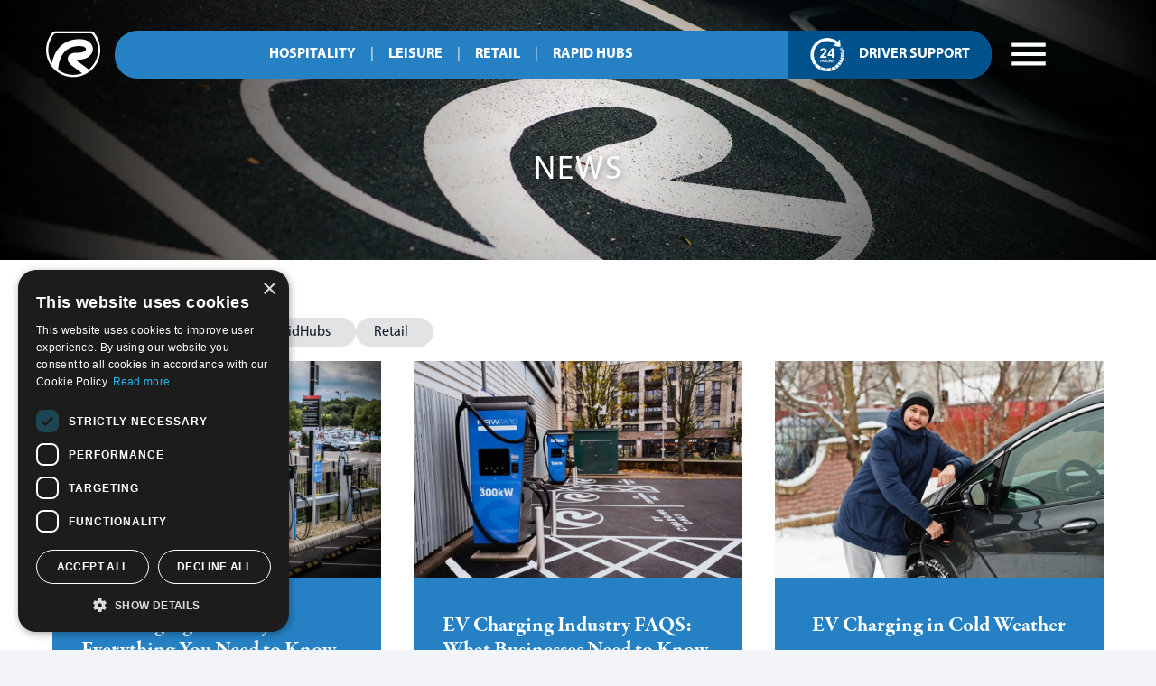

--- FILE ---
content_type: text/html; charset=utf-8
request_url: https://rawcharging.com/news
body_size: 176782
content:
<!DOCTYPE html><html lang="en"><head><meta charSet="utf-8"/><meta name="viewport" content="width=device-width, initial-scale=1"/><link rel="preload" as="image" href="https://cdn.sanity.io/images/i17i19sq/production/d76b51bd6c965b2f6f62200db210deb903d052e8-1920x1080.png?h=600"/><link rel="preload" as="image" href="https://cdn.sanity.io/images/i17i19sq/production/9d1e5c8f99161290784f327d22721dcf29fd63a5-6000x4000.jpg?h=600"/><link rel="preload" as="image" href="/img/socials/fb.webp"/><link rel="preload" as="image" href="/img/socials/li.webp"/><link rel="preload" as="image" href="/img/socials/yt.webp"/><link rel="preload" as="image" href="/img/socials/ig.webp"/><link rel="stylesheet" href="/_next/static/css/e389003401e13721.css" data-precedence="next"/><link rel="preload" as="script" fetchPriority="low" href="/_next/static/chunks/webpack-fc5bdb5e33b3a184.js"/><script src="/_next/static/chunks/4bd1b696-9909f507f95988b8.js" async=""></script><script src="/_next/static/chunks/5964-d09b879de89bc3cc.js" async=""></script><script src="/_next/static/chunks/main-app-7bd318ff7dcde053.js" async=""></script><script src="/_next/static/chunks/7825-4c9d5e3e87cc27e6.js" async=""></script><script src="/_next/static/chunks/8704-442d85765d7dead2.js" async=""></script><script src="/_next/static/chunks/4134-18351f2dad14e83e.js" async=""></script><script src="/_next/static/chunks/2347-8111f4ea0718bf35.js" async=""></script><script src="/_next/static/chunks/2615-1df40260ad4a2067.js" async=""></script><script src="/_next/static/chunks/9519-5badc0fbadf83bf2.js" async=""></script><script src="/_next/static/chunks/2883-8a80105934aeb94f.js" async=""></script><script src="/_next/static/chunks/app/layout-ee4b1902e1adff7b.js" async=""></script><script src="/_next/static/chunks/8671-a9c77e85a190eea4.js" async=""></script><script src="/_next/static/chunks/6874-414075bb21e16c80.js" async=""></script><script src="/_next/static/chunks/app/error-a02efd013b387e68.js" async=""></script><script src="/_next/static/chunks/4e6af11a-d65a91dd0c348829.js" async=""></script><script src="/_next/static/chunks/67a2a426-62cdd915abb023f1.js" async=""></script><script src="/_next/static/chunks/4940-df87b4608f59c942.js" async=""></script><script src="/_next/static/chunks/3105-401eee4bdb4da3e8.js" async=""></script><script src="/_next/static/chunks/5858-026022938aea4eba.js" async=""></script><script src="/_next/static/chunks/5056-ee89d50f24f8b392.js" async=""></script><script src="/_next/static/chunks/1804-56a7d598bc28d4d2.js" async=""></script><script src="/_next/static/chunks/5934-2b9760f0ad1c4efa.js" async=""></script><script src="/_next/static/chunks/13-69fa41ab2cb1d40a.js" async=""></script><script src="/_next/static/chunks/7215-4f5a24ee96b49cba.js" async=""></script><script src="/_next/static/chunks/9314-11e7fcba6c253517.js" async=""></script><script src="/_next/static/chunks/3010-a8d18c5dcbd89823.js" async=""></script><script src="/_next/static/chunks/9946-c2f3fef4bfa22b7f.js" async=""></script><script src="/_next/static/chunks/4486-51ce1d57096f9aab.js" async=""></script><script src="/_next/static/chunks/7958-11ad597ca5cc10ee.js" async=""></script><script src="/_next/static/chunks/2921-46cf011ba01d09da.js" async=""></script><script src="/_next/static/chunks/5925-27a20b462fe34f83.js" async=""></script><script src="/_next/static/chunks/2383-35c4022f6c7cf781.js" async=""></script><script src="/_next/static/chunks/5687-3f91bc0ce6d1536b.js" async=""></script><script src="/_next/static/chunks/app/%5Bslug%5D/page-91c9b3fa32040921.js" async=""></script><script async="" type="text/javascript" src="//cdn.cookie-script.com/s/0f1912f8b9d4c4289610a59b692bd8a1.js"></script><script type="text/javascript" id="hs-script-loader" async="" defer="" src="//js.hs-scripts.com/48764416.js"></script><link rel="preload" href="https://www.googletagmanager.com/gtm.js?id=GTM-5DZBR5X" as="script"/><title>RAW Charging | News | RAW Charging</title><meta name="description" content="RAW Charging and EV News"/><meta name="keywords" content="EV,News,Charging"/><meta name="robots" content="index, follow"/><link rel="canonical" href="https://rawcharging.com/news"/><meta property="og:title" content="RAW Charging | News"/><meta property="og:description" content="RAW Charging and EV News"/><meta property="og:image" content="https://rawcharging.com/img/raw-og-image.webp"/><meta name="twitter:card" content="summary_large_image"/><meta name="twitter:title" content="RAW Charging | News"/><meta name="twitter:description" content="RAW Charging and EV News"/><meta name="twitter:image" content="https://rawcharging.com/img/raw-og-image.webp"/><link rel="icon" href="/favicon.ico" type="image/x-icon"/><link rel="icon" href="/favicon-16x16.png" type="image/png" sizes="16x16"/><link rel="icon" href="/favicon-32x32.png" type="image/png" sizes="32x32"/><link rel="apple-touch-icon.png" href="/apple-touch-icon.png" type="image/png" sizes="180x180"/><script src="/_next/static/chunks/polyfills-42372ed130431b0a.js" noModule=""></script></head><body><div hidden=""><!--$--><!--/$--></div><noscript><iframe src="https://www.googletagmanager.com/ns.html?id=GTM-5DZBR5X" height="0" width="0" style="display:none;visibility:hidden"></iframe></noscript><!--$--><!--/$--><section aria-label="Notifications alt+T" tabindex="-1" aria-live="polite" aria-relevant="additions text" aria-atomic="false"></section><!--$!--><template data-dgst="BAILOUT_TO_CLIENT_SIDE_RENDERING"></template><!--/$--><!--$!--><template data-dgst="BAILOUT_TO_CLIENT_SIDE_RENDERING"></template><!--/$--><div class="Toastify"></div><style data-emotion="css-global 1w3c8rc">html{-webkit-font-smoothing:antialiased;-moz-osx-font-smoothing:grayscale;box-sizing:border-box;-webkit-text-size-adjust:100%;}*,*::before,*::after{box-sizing:inherit;}strong,b{font-weight:700;}body{margin:0;color:#111927;font-family:'MyriadPro',sans-serif;font-size:1rem;font-weight:400;line-height:1.5;background-color:#F2F4F7;}@media print{body{background-color:#fff;}}body::backdrop{background-color:#F2F4F7;}*{box-sizing:border-box;}html{-moz-osx-font-smoothing:grayscale;-webkit-font-smoothing:antialiased;display:-webkit-box;display:-webkit-flex;display:-ms-flexbox;display:flex;-webkit-flex-direction:column;-ms-flex-direction:column;flex-direction:column;min-height:100%;width:100%;}body{display:-webkit-box;display:-webkit-flex;display:-ms-flexbox;display:flex;-webkit-flex:1 1 auto;-ms-flex:1 1 auto;flex:1 1 auto;-webkit-flex-direction:column;-ms-flex-direction:column;flex-direction:column;min-height:100%;width:100%;}#root,#__next{display:-webkit-box;display:-webkit-flex;display:-ms-flexbox;display:flex;-webkit-flex:1 1 auto;-ms-flex:1 1 auto;flex:1 1 auto;-webkit-flex-direction:column;-ms-flex-direction:column;flex-direction:column;height:100%;width:100%;}</style><style data-emotion="css 1mnioaz">.css-1mnioaz{background-color:#fff;position:relative;min-width:380px;}</style><main class="MuiBox-root css-1mnioaz"><style data-emotion="css h6tgjc">.css-h6tgjc{display:-webkit-box;display:-webkit-flex;display:-ms-flexbox;display:flex;-webkit-flex-direction:column;-ms-flex-direction:column;flex-direction:column;width:100%;box-sizing:border-box;-webkit-flex-shrink:0;-ms-flex-negative:0;flex-shrink:0;position:-webkit-sticky;position:sticky;z-index:1100;top:0;left:auto;right:0;background-color:#2581C4;color:#FFFFFF;z-index:999;box-shadow:none;-webkit-transition:all 0.5s ease-in-out;transition:all 0.5s ease-in-out;padding-left:4%;padding-right:4%;}@media (min-width:0px){.css-h6tgjc{height:100px;background:primary.main;margin-bottom:0px;}}@media (min-width:900px){.css-h6tgjc{height:120px;background:transparent;margin-bottom:-120px;}}</style><style data-emotion="css 1587e2e">.css-1587e2e{background-color:#fff;color:#111927;-webkit-transition:box-shadow 300ms cubic-bezier(0.4, 0, 0.2, 1) 0ms;transition:box-shadow 300ms cubic-bezier(0.4, 0, 0.2, 1) 0ms;box-shadow:0px 1px 10px rgba(0, 0, 0, 0.08);background-image:none;display:-webkit-box;display:-webkit-flex;display:-ms-flexbox;display:flex;-webkit-flex-direction:column;-ms-flex-direction:column;flex-direction:column;width:100%;box-sizing:border-box;-webkit-flex-shrink:0;-ms-flex-negative:0;flex-shrink:0;position:-webkit-sticky;position:sticky;z-index:1100;top:0;left:auto;right:0;background-color:#2581C4;color:#FFFFFF;z-index:999;box-shadow:none;-webkit-transition:all 0.5s ease-in-out;transition:all 0.5s ease-in-out;padding-left:4%;padding-right:4%;}@media (min-width:0px){.css-1587e2e{height:100px;background:primary.main;margin-bottom:0px;}}@media (min-width:900px){.css-1587e2e{height:120px;background:transparent;margin-bottom:-120px;}}</style><header class="MuiPaper-root MuiPaper-elevation MuiPaper-elevation4 MuiAppBar-root MuiAppBar-colorPrimary MuiAppBar-positionSticky css-1587e2e" id="navbar"><style data-emotion="css 160fwi5">.css-160fwi5{display:-webkit-box;display:-webkit-flex;display:-ms-flexbox;display:flex;-webkit-flex-direction:column;-ms-flex-direction:column;flex-direction:column;-webkit-box-pack:center;-ms-flex-pack:center;-webkit-justify-content:center;justify-content:center;border-bottom:0px solid;}@media (min-width:0px){.css-160fwi5{height:100px;}}@media (min-width:900px){.css-160fwi5{height:150px;}}</style><div class="MuiBox-root css-160fwi5"><style data-emotion="css 1bfx0ml">.css-1bfx0ml{position:relative;display:-webkit-box;display:-webkit-flex;display:-ms-flexbox;display:flex;-webkit-box-pack:center;-ms-flex-pack:center;-webkit-justify-content:center;justify-content:center;}</style><div class="MuiBox-root css-1bfx0ml"><style data-emotion="css z7ozkq">.css-z7ozkq{display:-webkit-box;display:-webkit-flex;display:-ms-flexbox;display:flex;-webkit-align-items:center;-webkit-box-align:center;-ms-flex-align:center;align-items:center;-webkit-box-pack:justify;-webkit-justify-content:space-between;justify-content:space-between;padding-top:16px;padding-bottom:16px;z-index:1;max-width:1200px;width:100%;}</style><div class="MuiBox-root css-z7ozkq"><style data-emotion="css hmmmg1">.css-hmmmg1{height:52px;}</style><div class="MuiBox-root css-hmmmg1"><a aria-label="Link to Home page" href="/"><svg version="1.1" id="svg2" width="60" height="100%" viewBox="0 0 152.21333 128.54668" xmlns="http://www.w3.org/2000/svg"><defs id="defs6"></defs><g id="g8" transform="matrix(1.3333333,0,0,-1.3333333,0,128.54667)"><g id="g10" transform="scale(0.1)"><path d="m 939.48,196.992 c -13.312,-13.133 -27.253,-25.398 -41.671,-36.918 -99.176,73.059 -238.071,175.446 -266.286,196.637 -3.488,2.605 -6.66,5.184 -9.531,7.684 10.281,0.949 23.379,1.496 39.832,1.191 139.688,-2.637 248.059,44.277 298.117,128.555 34.278,57.73 35.184,126.566 2.411,184.144 C 918.77,754.855 826.746,798.77 709.871,798.77 527.441,798.77 382.012,740.035 277.617,624.199 189.73,526.68 146.063,404.105 124.859,294.5 75.5078,373.535 48.0039,464.344 45.918,559.016 43.2695,680 82.7227,798.945 157.02,893.938 c 12.128,15.515 30.449,24.414 50.253,24.414 h 729.778 c 17.988,0 34.773,-8.18 46.035,-22.438 73.764,-93.41 112.764,-205.824 112.764,-325.094 0,-141.621 -55.54,-274.382 -156.37,-373.828 z M 563.387,45.8398 c -112.824,1.5625 -220.446,39.25 -309.457,107.1562 6.683,108.352 34.523,265.742 132.418,374.02 75.547,83.562 184.394,125.925 323.523,125.925 73.078,0 112.871,-24.168 125.742,-46.785 6.895,-12.117 6.543,-24.754 -1.054,-37.547 -17.149,-28.867 -70.371,-59.156 -170.039,-57.222 -42.266,0.781 -170.997,3.176 -203.504,-91.348 -20.137,-58.562 10.867,-125.84 82.949,-179.941 24.219,-18.192 125.129,-92.633 215.613,-159.3167 -59.457,-22.8868 -123.156,-34.9961 -188.68,-35 -2.5,0 -4.98,0.0195 -7.511,0.0585 z M 1019.02,924.297 c -20.008,25.324 -49.879,39.844 -81.969,39.844 H 207.273 c -33.992,0 -65.457,-15.309 -86.328,-41.993 C 40.1641,818.852 -2.74609,689.531 0.136719,558.004 3.40625,410.129 63.4844,270.898 169.305,165.957 275.137,61.0156 414.863,2.10156 562.734,0.0585938 565.469,0.0195313 568.164,0 570.898,0 721.836,0.0117188 864.148,58.3906 971.629,164.395 1081.26,272.5 1141.63,416.848 1141.63,570.82 c 0,129.672 -42.39,251.899 -122.61,353.477" fill="#fff" id="path12"></path></g></g></svg></a></div><style data-emotion="css 184t4ft">.css-184t4ft{display:-webkit-box;display:-webkit-flex;display:-ms-flexbox;display:flex;-webkit-box-flex:5;-webkit-flex-grow:5;-ms-flex-positive:5;flex-grow:5;margin-left:16px;margin-right:16px;-webkit-box-pack:center;-ms-flex-pack:center;-webkit-justify-content:center;justify-content:center;background:#2581C4;border-radius:25px;}</style><div class="MuiBox-root css-184t4ft"><style data-emotion="css pw5zer">.css-pw5zer{-webkit-box-flex:4;-webkit-flex-grow:4;-ms-flex-positive:4;flex-grow:4;-webkit-align-items:center;-webkit-box-align:center;-ms-flex-align:center;align-items:center;-webkit-box-pack:center;-ms-flex-pack:center;-webkit-justify-content:center;justify-content:center;}@media (min-width:0px){.css-pw5zer{display:none;}}@media (min-width:900px){.css-pw5zer{display:-webkit-box;display:-webkit-flex;display:-ms-flexbox;display:flex;}}.css-pw5zer>*:not(:last-child)::after{content:"|";color:#F2F4F7;-webkit-align-items:center;-webkit-box-align:center;-ms-flex-align:center;align-items:center;display:-webkit-box;display:-webkit-flex;display:-ms-flexbox;display:flex;padding-left:8px;padding-right:8px;}</style><div class="MuiBox-root css-pw5zer"><style data-emotion="css ja8264">.css-ja8264{display:-webkit-inline-box;display:-webkit-inline-flex;display:-ms-inline-flexbox;display:inline-flex;z-index:10;}</style><div class="MuiBox-root css-ja8264"><style data-emotion="css 70qvj9">.css-70qvj9{display:-webkit-box;display:-webkit-flex;display:-ms-flexbox;display:flex;-webkit-align-items:center;-webkit-box-align:center;-ms-flex-align:center;align-items:center;}</style><div class="MuiBox-root css-70qvj9"><style data-emotion="css 13uob9a">.css-13uob9a{text-align:center;-webkit-flex:0 0 auto;-ms-flex:0 0 auto;flex:0 0 auto;font-size:1.5rem;padding:8px;border-radius:50%;overflow:visible;color:#6C737F;-webkit-transition:background-color 150ms cubic-bezier(0.4, 0, 0.2, 1) 0ms;transition:background-color 150ms cubic-bezier(0.4, 0, 0.2, 1) 0ms;color:#fff;}.css-13uob9a:hover{background-color:rgba(108, 115, 127, 0.04);}@media (hover: none){.css-13uob9a:hover{background-color:transparent;}}.css-13uob9a.Mui-disabled{background-color:transparent;color:rgba(17, 25, 39, 0.38);}</style><style data-emotion="css 12d33zd">.css-12d33zd{display:-webkit-inline-box;display:-webkit-inline-flex;display:-ms-inline-flexbox;display:inline-flex;-webkit-align-items:center;-webkit-box-align:center;-ms-flex-align:center;align-items:center;-webkit-box-pack:center;-ms-flex-pack:center;-webkit-justify-content:center;justify-content:center;position:relative;box-sizing:border-box;-webkit-tap-highlight-color:transparent;background-color:transparent;outline:0;border:0;margin:0;border-radius:0;padding:0;cursor:pointer;-webkit-user-select:none;-moz-user-select:none;-ms-user-select:none;user-select:none;vertical-align:middle;-moz-appearance:none;-webkit-appearance:none;-webkit-text-decoration:none;text-decoration:none;color:inherit;text-align:center;-webkit-flex:0 0 auto;-ms-flex:0 0 auto;flex:0 0 auto;font-size:1.5rem;padding:8px;border-radius:50%;overflow:visible;color:#6C737F;-webkit-transition:background-color 150ms cubic-bezier(0.4, 0, 0.2, 1) 0ms;transition:background-color 150ms cubic-bezier(0.4, 0, 0.2, 1) 0ms;color:#fff;}.css-12d33zd::-moz-focus-inner{border-style:none;}.css-12d33zd.Mui-disabled{pointer-events:none;cursor:default;}@media print{.css-12d33zd{-webkit-print-color-adjust:exact;color-adjust:exact;}}.css-12d33zd:hover{background-color:rgba(108, 115, 127, 0.04);}@media (hover: none){.css-12d33zd:hover{background-color:transparent;}}.css-12d33zd.Mui-disabled{background-color:transparent;color:rgba(17, 25, 39, 0.38);}</style><a class="MuiButtonBase-root MuiIconButton-root MuiIconButton-sizeMedium css-12d33zd" tabindex="0" target="_self" aria-label="Hospitality link" href="/hospitality"> <style data-emotion="css yhf4zx">.css-yhf4zx{margin:0;font-family:'MyriadPro',sans-serif;font-size:1rem;font-weight:400;line-height:1.5;font-weight:700;padding-left:0px;text-transform:uppercase;color:#fff;white-space:pre-line;}</style><span class="MuiTypography-root MuiTypography-body1 navLinkTypography css-yhf4zx">Hospitality</span></a></div></div><div class="MuiBox-root css-ja8264"><div class="MuiBox-root css-70qvj9"><a class="MuiButtonBase-root MuiIconButton-root MuiIconButton-sizeMedium css-12d33zd" tabindex="0" target="_self" aria-label="Leisure link" href="/leisure"> <span class="MuiTypography-root MuiTypography-body1 navLinkTypography css-yhf4zx">Leisure</span></a></div></div><div class="MuiBox-root css-ja8264"><div class="MuiBox-root css-70qvj9"><a class="MuiButtonBase-root MuiIconButton-root MuiIconButton-sizeMedium css-12d33zd" tabindex="0" target="_self" aria-label="Retail link" href="/retail"> <span class="MuiTypography-root MuiTypography-body1 navLinkTypography css-yhf4zx">Retail</span></a></div></div><div class="MuiBox-root css-ja8264"><div class="MuiBox-root css-70qvj9"><a class="MuiButtonBase-root MuiIconButton-root MuiIconButton-sizeMedium css-12d33zd" tabindex="0" target="_self" aria-label="Rapid Hubs link" href="/rapid-hubs"> <span class="MuiTypography-root MuiTypography-body1 navLinkTypography css-yhf4zx">Rapid Hubs</span></a></div></div></div><style data-emotion="css m40m2g">.css-m40m2g{display:-webkit-inline-box;display:-webkit-inline-flex;display:-ms-inline-flexbox;display:inline-flex;-webkit-align-content:right;-ms-flex-line-pack:right;align-content:right;-webkit-box-pack:right;-ms-flex-pack:right;-webkit-justify-content:right;justify-content:right;padding-right:16px;padding-left:16px;background-color:#00528C;border-top-right-radius:25px;border-bottom-right-radius:25px;-webkit-flex-shrink:0;-ms-flex-negative:0;flex-shrink:0;}@media (min-width:0px){.css-m40m2g{border-top-left-radius:25px;border-bottom-left-radius:25px;}}@media (min-width:900px){.css-m40m2g{border-top-left-radius:0;border-bottom-left-radius:0;}}</style><div class="MuiBox-root css-m40m2g"><style data-emotion="css 1qq679y">.css-1qq679y{z-index:10;}</style><div class="MuiBox-root css-1qq679y"><div class="MuiBox-root css-70qvj9"><a class="MuiButtonBase-root MuiIconButton-root MuiIconButton-sizeMedium css-12d33zd" tabindex="0" target="_self" aria-label="Driver Support link" href="/driver-support"><svg xmlns="http://www.w3.org/2000/svg" height="37" viewBox="0 0 138 135" fill="#FFF"><image width="138" height="135" href="[data-uri]"></image></svg> <style data-emotion="css 134qysq">.css-134qysq{margin:0;font-family:'MyriadPro',sans-serif;font-size:1rem;font-weight:400;line-height:1.5;font-weight:700;padding-left:16px;text-transform:uppercase;color:#fff;white-space:pre-line;}</style><span class="MuiTypography-root MuiTypography-body1 navLinkTypography css-134qysq">Driver Support</span></a></div></div></div></div><style data-emotion="css 1jlr16y">.css-1jlr16y{display:-webkit-box;display:-webkit-flex;display:-ms-flexbox;display:flex;-webkit-box-pack:end;-ms-flex-pack:end;-webkit-justify-content:end;justify-content:end;-webkit-flex-shrink:0;-ms-flex-negative:0;flex-shrink:0;-webkit-box-flex:1;-webkit-flex-grow:1;-ms-flex-positive:1;flex-grow:1;width:50px;}</style><div class="MuiBox-root css-1jlr16y"><style data-emotion="css 1d61ugm">.css-1d61ugm{display:block;-webkit-align-items:center;-webkit-box-align:center;-ms-flex-align:center;align-items:center;}</style><div class="MuiBox-root css-1d61ugm"><style data-emotion="css 1grwm9b">.css-1grwm9b{text-align:center;-webkit-flex:0 0 auto;-ms-flex:0 0 auto;flex:0 0 auto;font-size:1.5rem;padding:8px;border-radius:50%;overflow:visible;color:#6C737F;-webkit-transition:background-color 150ms cubic-bezier(0.4, 0, 0.2, 1) 0ms;transition:background-color 150ms cubic-bezier(0.4, 0, 0.2, 1) 0ms;color:#fff;width:50px;height:auto;}.css-1grwm9b:hover{background-color:rgba(108, 115, 127, 0.04);}@media (hover: none){.css-1grwm9b:hover{background-color:transparent;}}.css-1grwm9b.Mui-disabled{background-color:transparent;color:rgba(17, 25, 39, 0.38);}</style><style data-emotion="css 1lg5gp1">.css-1lg5gp1{display:-webkit-inline-box;display:-webkit-inline-flex;display:-ms-inline-flexbox;display:inline-flex;-webkit-align-items:center;-webkit-box-align:center;-ms-flex-align:center;align-items:center;-webkit-box-pack:center;-ms-flex-pack:center;-webkit-justify-content:center;justify-content:center;position:relative;box-sizing:border-box;-webkit-tap-highlight-color:transparent;background-color:transparent;outline:0;border:0;margin:0;border-radius:0;padding:0;cursor:pointer;-webkit-user-select:none;-moz-user-select:none;-ms-user-select:none;user-select:none;vertical-align:middle;-moz-appearance:none;-webkit-appearance:none;-webkit-text-decoration:none;text-decoration:none;color:inherit;text-align:center;-webkit-flex:0 0 auto;-ms-flex:0 0 auto;flex:0 0 auto;font-size:1.5rem;padding:8px;border-radius:50%;overflow:visible;color:#6C737F;-webkit-transition:background-color 150ms cubic-bezier(0.4, 0, 0.2, 1) 0ms;transition:background-color 150ms cubic-bezier(0.4, 0, 0.2, 1) 0ms;color:#fff;width:50px;height:auto;}.css-1lg5gp1::-moz-focus-inner{border-style:none;}.css-1lg5gp1.Mui-disabled{pointer-events:none;cursor:default;}@media print{.css-1lg5gp1{-webkit-print-color-adjust:exact;color-adjust:exact;}}.css-1lg5gp1:hover{background-color:rgba(108, 115, 127, 0.04);}@media (hover: none){.css-1lg5gp1:hover{background-color:transparent;}}.css-1lg5gp1.Mui-disabled{background-color:transparent;color:rgba(17, 25, 39, 0.38);}</style><button class="MuiButtonBase-root MuiIconButton-root MuiIconButton-sizeMedium css-1lg5gp1" tabindex="0" type="button" aria-label="Menu"><style data-emotion="css 1cw4hi4">.css-1cw4hi4{-webkit-user-select:none;-moz-user-select:none;-ms-user-select:none;user-select:none;width:1em;height:1em;display:inline-block;fill:currentColor;-webkit-flex-shrink:0;-ms-flex-negative:0;flex-shrink:0;-webkit-transition:fill 200ms cubic-bezier(0.4, 0, 0.2, 1) 0ms;transition:fill 200ms cubic-bezier(0.4, 0, 0.2, 1) 0ms;font-size:inherit;}</style><svg class="MuiSvgIcon-root MuiSvgIcon-fontSizeInherit css-1cw4hi4" focusable="false" aria-hidden="true" viewBox="0 0 24 24" data-testid="MenuIcon" style="font-size:50px"><path d="M3 18h18v-2H3zm0-5h18v-2H3zm0-7v2h18V6z"></path></svg></button></div></div></div></div></div><style data-emotion="css a5u29n">.css-a5u29n{z-index:1200;}.css-a5u29n .MuiPaper-root{height:100%;position:fixed;box-shadow:none;background-color:#2581C4;}</style></header><main class="MuiBox-root css-0" id="page-content-section"><style data-emotion="css has179">.css-has179{-webkit-flex:0 0 100%;-ms-flex:0 0 100%;flex:0 0 100%;max-width:100%;}@media (min-width:0px){.css-has179{position:none;}}@media (min-width:900px){.css-has179{position:relative;}}</style><div class="MuiBox-root css-has179"><style data-emotion="css smnh9a">.css-smnh9a{position:relative;display:-webkit-box;display:-webkit-flex;display:-ms-flexbox;display:flex;-webkit-align-items:center;-webkit-box-align:center;-ms-flex-align:center;align-items:center;min-height:40vh;}.css-smnh9a img{object-fit:cover;}</style><div class="jarallax MuiBox-root css-smnh9a" data-jarallax="true" data-speed="0.2" test-id="home-hero-background"><style data-emotion="css 1kksjvf">.css-1kksjvf{position:absolute;object-fit:cover;top:0;left:0;width:100%;height:100%;background-color:#111;}@media (min-width:0px){.css-1kksjvf{background:url(https://cdn.sanity.io/images/i17i19sq/production/35bcb15a296b5e23fbd3956d8c4377988389659d-4500x2995.jpg?fm=webp&h=1200) center/cover no-repeat;}}@media (min-width:900px){.css-1kksjvf{background:radial-gradient(circle, rgba(255,255,255,0) 0%, rgba(0,0,0,1) 100%),url(https://cdn.sanity.io/images/i17i19sq/production/35bcb15a296b5e23fbd3956d8c4377988389659d-4500x2995.jpg?fm=webp&h=1200) center/cover no-repeat;}}</style><div class="jarallax-img MuiBox-root css-1kksjvf"></div><style data-emotion="css 1on6k60">.css-1on6k60{display:-webkit-box;display:-webkit-flex;display:-ms-flexbox;display:flex;-webkit-box-pack:center;-ms-flex-pack:center;-webkit-justify-content:center;justify-content:center;width:100%;margin-top:90px;position:relative;z-index:1;}</style><div class="MuiBox-root css-1on6k60" test-id="home-hero-background-content"><style data-emotion="css w57xvv">.css-w57xvv{color:white;text-align:center;}</style><div class="MuiBox-root css-w57xvv"><style data-emotion="css 1ux75id">.css-1ux75id{margin:0;font-family:'MyriadPro',sans-serif;font-weight:700;font-size:2.25rem;line-height:1.2;white-space:pre-line;font-weight:500;font-size:2.3rem!important;letter-spacing:2px;text-transform:uppercase;text-shadow:0px 2px 10px rgba(0, 0, 0, 0.5);}@media (min-width:600px){.css-1ux75id{font-size:2.9167rem;}}@media (min-width:900px){.css-1ux75id{font-size:3.125rem;}}@media (min-width:1200px){.css-1ux75id{font-size:3.5417rem;}}</style><h1 class="MuiTypography-root MuiTypography-h1 css-1ux75id">News</h1><style data-emotion="css 1b2dvxl">.css-1b2dvxl{margin:0;font-family:'MyriadPro',sans-serif;font-weight:700;font-size:2.25rem;line-height:1.2;white-space:pre-line;font-weight:500;font-size:1.8rem!important;letter-spacing:2px;text-transform:uppercase;text-shadow:0px 2px 10px rgba(0, 0, 0, 0.5);}@media (min-width:600px){.css-1b2dvxl{font-size:2.9167rem;}}@media (min-width:900px){.css-1b2dvxl{font-size:3.125rem;}}@media (min-width:1200px){.css-1b2dvxl{font-size:3.5417rem;}}</style><h1 class="MuiTypography-root MuiTypography-h1 css-1b2dvxl"></h1></div></div></div><div></div><style data-emotion="css 1y6eg6l">.css-1y6eg6l{text-align:center;-webkit-flex:0 0 auto;-ms-flex:0 0 auto;flex:0 0 auto;font-size:1.5rem;padding:8px;border-radius:50%;overflow:visible;color:#6C737F;-webkit-transition:background-color 150ms cubic-bezier(0.4, 0, 0.2, 1) 0ms;transition:background-color 150ms cubic-bezier(0.4, 0, 0.2, 1) 0ms;padding:12px;font-size:1.75rem;position:fixed;bottom:175px;left:calc(50% - 12px);color:white;background-color:#2581C4;-webkit-transition:opacity 0.3s ease,bottom 0.3s ease;transition:opacity 0.3s ease,bottom 0.3s ease;opacity:0;z-index:10;}.css-1y6eg6l:hover{background-color:rgba(108, 115, 127, 0.04);}@media (hover: none){.css-1y6eg6l:hover{background-color:transparent;}}.css-1y6eg6l.Mui-disabled{background-color:transparent;color:rgba(17, 25, 39, 0.38);}.css-1y6eg6l:hover{background-color:#00000088;}</style><style data-emotion="css 1glbjuv">.css-1glbjuv{display:-webkit-inline-box;display:-webkit-inline-flex;display:-ms-inline-flexbox;display:inline-flex;-webkit-align-items:center;-webkit-box-align:center;-ms-flex-align:center;align-items:center;-webkit-box-pack:center;-ms-flex-pack:center;-webkit-justify-content:center;justify-content:center;position:relative;box-sizing:border-box;-webkit-tap-highlight-color:transparent;background-color:transparent;outline:0;border:0;margin:0;border-radius:0;padding:0;cursor:pointer;-webkit-user-select:none;-moz-user-select:none;-ms-user-select:none;user-select:none;vertical-align:middle;-moz-appearance:none;-webkit-appearance:none;-webkit-text-decoration:none;text-decoration:none;color:inherit;text-align:center;-webkit-flex:0 0 auto;-ms-flex:0 0 auto;flex:0 0 auto;font-size:1.5rem;padding:8px;border-radius:50%;overflow:visible;color:#6C737F;-webkit-transition:background-color 150ms cubic-bezier(0.4, 0, 0.2, 1) 0ms;transition:background-color 150ms cubic-bezier(0.4, 0, 0.2, 1) 0ms;padding:12px;font-size:1.75rem;position:fixed;bottom:175px;left:calc(50% - 12px);color:white;background-color:#2581C4;-webkit-transition:opacity 0.3s ease,bottom 0.3s ease;transition:opacity 0.3s ease,bottom 0.3s ease;opacity:0;z-index:10;}.css-1glbjuv::-moz-focus-inner{border-style:none;}.css-1glbjuv.Mui-disabled{pointer-events:none;cursor:default;}@media print{.css-1glbjuv{-webkit-print-color-adjust:exact;color-adjust:exact;}}.css-1glbjuv:hover{background-color:rgba(108, 115, 127, 0.04);}@media (hover: none){.css-1glbjuv:hover{background-color:transparent;}}.css-1glbjuv.Mui-disabled{background-color:transparent;color:rgba(17, 25, 39, 0.38);}.css-1glbjuv:hover{background-color:#00000088;}</style><button class="MuiButtonBase-root MuiIconButton-root MuiIconButton-sizeLarge css-1glbjuv" tabindex="0" type="button" aria-label="Scroll down to see more"><style data-emotion="css vubbuv">.css-vubbuv{-webkit-user-select:none;-moz-user-select:none;-ms-user-select:none;user-select:none;width:1em;height:1em;display:inline-block;fill:currentColor;-webkit-flex-shrink:0;-ms-flex-negative:0;flex-shrink:0;-webkit-transition:fill 200ms cubic-bezier(0.4, 0, 0.2, 1) 0ms;transition:fill 200ms cubic-bezier(0.4, 0, 0.2, 1) 0ms;font-size:1.5rem;}</style><svg class="MuiSvgIcon-root MuiSvgIcon-fontSizeMedium css-vubbuv" focusable="false" aria-hidden="true" viewBox="0 0 24 24" data-testid="ExpandMoreOutlinedIcon"><path d="M16.59 8.59 12 13.17 7.41 8.59 6 10l6 6 6-6z"></path></svg></button></div><style data-emotion="css 2z8cw6">.css-2z8cw6{display:-webkit-box;display:-webkit-flex;display:-ms-flexbox;display:flex;-webkit-box-pack:center;-ms-flex-pack:center;-webkit-justify-content:center;justify-content:center;margin-bottom:48px;}</style><div class="MuiBox-root css-2z8cw6"><style data-emotion="css lzl8mc">.css-lzl8mc{max-width:1200px;width:100%;padding-top:64px;}</style><div class="MuiBox-root css-lzl8mc"><style data-emotion="css 1s8y02e">@media (min-width:0px){.css-1s8y02e{margin-bottom:40px;scroll-margin-top:169px;}}@media (min-width:600px){.css-1s8y02e{margin-bottom:56px;}}@media (min-width:900px){.css-1s8y02e{margin-bottom:64px;scroll-margin-top:132px;}}</style><div class="MuiBox-root css-1s8y02e" id="render-page-GC-f86411880007"><div class="MuiBox-root css-0"><style data-emotion="css w51u9y">.css-w51u9y{display:-webkit-box;display:-webkit-flex;display:-ms-flexbox;display:flex;-webkit-box-pack:start;-ms-flex-pack:start;-webkit-justify-content:start;justify-content:start;gap:16px;margin-bottom:16px;overflow-x:auto;overflow-y:hidden;scrollbar-width:none;-ms-overflow-style:none;padding-left:16px;padding-right:16px;}</style><div class="MuiBox-root css-w51u9y"><style data-emotion="css 2b5tg7">.css-2b5tg7{max-width:100%;font-family:"MyriadPro",GaramondPremierPro,"Myriad-Roman",-apple-system,BlinkMacSystemFont,"Segoe UI",Helvetica,Arial,sans-serif,"Apple Color Emoji","Segoe UI Emoji","OCR A Regular";font-size:0.8125rem;display:-webkit-inline-box;display:-webkit-inline-flex;display:-ms-inline-flexbox;display:inline-flex;-webkit-align-items:center;-webkit-box-align:center;-ms-flex-align:center;align-items:center;-webkit-box-pack:center;-ms-flex-pack:center;-webkit-justify-content:center;justify-content:center;height:32px;color:#111927;background-color:rgba(17, 25, 39, 0.12);border-radius:16px;white-space:nowrap;-webkit-transition:background-color 300ms cubic-bezier(0.4, 0, 0.2, 1) 0ms,box-shadow 300ms cubic-bezier(0.4, 0, 0.2, 1) 0ms;transition:background-color 300ms cubic-bezier(0.4, 0, 0.2, 1) 0ms,box-shadow 300ms cubic-bezier(0.4, 0, 0.2, 1) 0ms;cursor:unset;outline:0;-webkit-text-decoration:none;text-decoration:none;border:0;padding:0;vertical-align:middle;box-sizing:border-box;-webkit-user-select:none;-moz-user-select:none;-ms-user-select:none;user-select:none;-webkit-tap-highlight-color:transparent;cursor:pointer;font-weight:500;padding:8px;}.css-2b5tg7.Mui-disabled{opacity:0.38;pointer-events:none;}.css-2b5tg7 .MuiChip-avatar{margin-left:5px;margin-right:-6px;width:24px;height:24px;color:#616161;font-size:0.75rem;}.css-2b5tg7 .MuiChip-avatarColorPrimary{color:#FFFFFF;background-color:#00528C;}.css-2b5tg7 .MuiChip-avatarColorSecondary{color:#FFFFFF;background-color:#0095af;}.css-2b5tg7 .MuiChip-avatarSmall{margin-left:4px;margin-right:-4px;width:18px;height:18px;font-size:0.625rem;}.css-2b5tg7 .MuiChip-icon{margin-left:5px;margin-right:-6px;color:#616161;}.css-2b5tg7 .MuiChip-deleteIcon{-webkit-tap-highlight-color:transparent;color:rgba(17, 25, 39, 0.26);font-size:22px;cursor:pointer;margin:0 5px 0 -6px;}.css-2b5tg7 .MuiChip-deleteIcon:hover{color:rgba(17, 25, 39, 0.4);}.css-2b5tg7:hover{background-color:rgba(17, 25, 39, 0.12);}.css-2b5tg7.Mui-focusVisible{background-color:rgba(17, 25, 39, 0.2);}.css-2b5tg7:active{box-shadow:0px 1px 2px rgba(0, 0, 0, 0.08);}.css-2b5tg7:hover{opacity:0.9;}</style><style data-emotion="css mm9ir1">.css-mm9ir1{display:-webkit-inline-box;display:-webkit-inline-flex;display:-ms-inline-flexbox;display:inline-flex;-webkit-align-items:center;-webkit-box-align:center;-ms-flex-align:center;align-items:center;-webkit-box-pack:center;-ms-flex-pack:center;-webkit-justify-content:center;justify-content:center;position:relative;box-sizing:border-box;-webkit-tap-highlight-color:transparent;background-color:transparent;outline:0;border:0;margin:0;border-radius:0;padding:0;cursor:pointer;-webkit-user-select:none;-moz-user-select:none;-ms-user-select:none;user-select:none;vertical-align:middle;-moz-appearance:none;-webkit-appearance:none;-webkit-text-decoration:none;text-decoration:none;color:inherit;max-width:100%;font-family:"MyriadPro",GaramondPremierPro,"Myriad-Roman",-apple-system,BlinkMacSystemFont,"Segoe UI",Helvetica,Arial,sans-serif,"Apple Color Emoji","Segoe UI Emoji","OCR A Regular";font-size:0.8125rem;display:-webkit-inline-box;display:-webkit-inline-flex;display:-ms-inline-flexbox;display:inline-flex;-webkit-align-items:center;-webkit-box-align:center;-ms-flex-align:center;align-items:center;-webkit-box-pack:center;-ms-flex-pack:center;-webkit-justify-content:center;justify-content:center;height:32px;color:#111927;background-color:rgba(17, 25, 39, 0.12);border-radius:16px;white-space:nowrap;-webkit-transition:background-color 300ms cubic-bezier(0.4, 0, 0.2, 1) 0ms,box-shadow 300ms cubic-bezier(0.4, 0, 0.2, 1) 0ms;transition:background-color 300ms cubic-bezier(0.4, 0, 0.2, 1) 0ms,box-shadow 300ms cubic-bezier(0.4, 0, 0.2, 1) 0ms;cursor:unset;outline:0;-webkit-text-decoration:none;text-decoration:none;border:0;padding:0;vertical-align:middle;box-sizing:border-box;-webkit-user-select:none;-moz-user-select:none;-ms-user-select:none;user-select:none;-webkit-tap-highlight-color:transparent;cursor:pointer;font-weight:500;padding:8px;}.css-mm9ir1::-moz-focus-inner{border-style:none;}.css-mm9ir1.Mui-disabled{pointer-events:none;cursor:default;}@media print{.css-mm9ir1{-webkit-print-color-adjust:exact;color-adjust:exact;}}.css-mm9ir1.Mui-disabled{opacity:0.38;pointer-events:none;}.css-mm9ir1 .MuiChip-avatar{margin-left:5px;margin-right:-6px;width:24px;height:24px;color:#616161;font-size:0.75rem;}.css-mm9ir1 .MuiChip-avatarColorPrimary{color:#FFFFFF;background-color:#00528C;}.css-mm9ir1 .MuiChip-avatarColorSecondary{color:#FFFFFF;background-color:#0095af;}.css-mm9ir1 .MuiChip-avatarSmall{margin-left:4px;margin-right:-4px;width:18px;height:18px;font-size:0.625rem;}.css-mm9ir1 .MuiChip-icon{margin-left:5px;margin-right:-6px;color:#616161;}.css-mm9ir1 .MuiChip-deleteIcon{-webkit-tap-highlight-color:transparent;color:rgba(17, 25, 39, 0.26);font-size:22px;cursor:pointer;margin:0 5px 0 -6px;}.css-mm9ir1 .MuiChip-deleteIcon:hover{color:rgba(17, 25, 39, 0.4);}.css-mm9ir1:hover{background-color:rgba(17, 25, 39, 0.12);}.css-mm9ir1.Mui-focusVisible{background-color:rgba(17, 25, 39, 0.2);}.css-mm9ir1:active{box-shadow:0px 1px 2px rgba(0, 0, 0, 0.08);}.css-mm9ir1:hover{opacity:0.9;}</style><div class="MuiButtonBase-root MuiChip-root MuiChip-filled MuiChip-sizeMedium MuiChip-colorDefault MuiChip-clickable MuiChip-clickableColorDefault MuiChip-filledDefault css-mm9ir1" tabindex="0" role="button"><style data-emotion="css 14vsv3w">.css-14vsv3w{overflow:hidden;text-overflow:ellipsis;padding-left:12px;padding-right:12px;white-space:nowrap;}</style><span class="MuiChip-label MuiChip-labelMedium css-14vsv3w"><style data-emotion="css 1m3r7g9">.css-1m3r7g9{margin:0;font-family:'MyriadPro',sans-serif;font-size:1rem;font-weight:400;line-height:1.5;white-space:pre-line;padding-right:8px;}</style><p class="MuiTypography-root MuiTypography-body1 css-1m3r7g9">Leisure</p></span></div><div class="MuiButtonBase-root MuiChip-root MuiChip-filled MuiChip-sizeMedium MuiChip-colorDefault MuiChip-clickable MuiChip-clickableColorDefault MuiChip-filledDefault css-mm9ir1" tabindex="0" role="button"><span class="MuiChip-label MuiChip-labelMedium css-14vsv3w"><p class="MuiTypography-root MuiTypography-body1 css-1m3r7g9">Attractions</p></span></div><div class="MuiButtonBase-root MuiChip-root MuiChip-filled MuiChip-sizeMedium MuiChip-colorDefault MuiChip-clickable MuiChip-clickableColorDefault MuiChip-filledDefault css-mm9ir1" tabindex="0" role="button"><span class="MuiChip-label MuiChip-labelMedium css-14vsv3w"><p class="MuiTypography-root MuiTypography-body1 css-1m3r7g9">RapidHubs</p></span></div><div class="MuiButtonBase-root MuiChip-root MuiChip-filled MuiChip-sizeMedium MuiChip-colorDefault MuiChip-clickable MuiChip-clickableColorDefault MuiChip-filledDefault css-mm9ir1" tabindex="0" role="button"><span class="MuiChip-label MuiChip-labelMedium css-14vsv3w"><p class="MuiTypography-root MuiTypography-body1 css-1m3r7g9">Retail</p></span></div></div><style data-emotion="css 147mbp8">.css-147mbp8{box-sizing:border-box;display:-webkit-box;display:-webkit-flex;display:-ms-flexbox;display:flex;-webkit-box-flex-wrap:wrap;-webkit-flex-wrap:wrap;-ms-flex-wrap:wrap;flex-wrap:wrap;width:100%;-webkit-flex-direction:row;-ms-flex-direction:row;flex-direction:row;margin-bottom:64px;display:-webkit-box;display:-webkit-flex;display:-ms-flexbox;display:flex;-webkit-box-pack:start;-ms-flex-pack:start;-webkit-justify-content:start;justify-content:start;-webkit-align-items:center;-webkit-box-align:center;-ms-flex-align:center;align-items:center;}</style><div class="MuiGrid-root MuiGrid-container css-147mbp8"><style data-emotion="css yn6ic7">.css-yn6ic7{box-sizing:border-box;margin:0;-webkit-flex-direction:row;-ms-flex-direction:row;flex-direction:row;-webkit-flex-basis:100%;-ms-flex-preferred-size:100%;flex-basis:100%;-webkit-box-flex:0;-webkit-flex-grow:0;-ms-flex-positive:0;flex-grow:0;max-width:100%;margin-bottom:32px;padding-left:8px;padding-right:8px;display:-webkit-box;display:-webkit-flex;display:-ms-flexbox;display:flex;-webkit-box-pack:center;-ms-flex-pack:center;-webkit-justify-content:center;justify-content:center;}@media (min-width:600px){.css-yn6ic7{-webkit-flex-basis:50%;-ms-flex-preferred-size:50%;flex-basis:50%;-webkit-box-flex:0;-webkit-flex-grow:0;-ms-flex-positive:0;flex-grow:0;max-width:50%;}}@media (min-width:900px){.css-yn6ic7{-webkit-flex-basis:33.333333%;-ms-flex-preferred-size:33.333333%;flex-basis:33.333333%;-webkit-box-flex:0;-webkit-flex-grow:0;-ms-flex-positive:0;flex-grow:0;max-width:33.333333%;}}@media (min-width:1200px){.css-yn6ic7{-webkit-flex-basis:33.333333%;-ms-flex-preferred-size:33.333333%;flex-basis:33.333333%;-webkit-box-flex:0;-webkit-flex-grow:0;-ms-flex-positive:0;flex-grow:0;max-width:33.333333%;}}@media (min-width:1440px){.css-yn6ic7{-webkit-flex-basis:33.333333%;-ms-flex-preferred-size:33.333333%;flex-basis:33.333333%;-webkit-box-flex:0;-webkit-flex-grow:0;-ms-flex-positive:0;flex-grow:0;max-width:33.333333%;}}</style><div class="MuiGrid-root MuiGrid-item MuiGrid-grid-xs-12 MuiGrid-grid-sm-6 MuiGrid-grid-md-4 css-yn6ic7"><style data-emotion="css w8ykok">.css-w8ykok{overflow:hidden;border-radius:0;box-shadow:none;width:95%;background-color:#2581C4;color:#FFFFFF;height:auto;}.css-w8ykok:hover section{background-color:#0f0f0f66;}</style><style data-emotion="css 1turt4v">.css-1turt4v{background-color:#fff;color:#111927;-webkit-transition:box-shadow 300ms cubic-bezier(0.4, 0, 0.2, 1) 0ms;transition:box-shadow 300ms cubic-bezier(0.4, 0, 0.2, 1) 0ms;border-radius:0;box-shadow:0px 1px 2px rgba(0, 0, 0, 0.08);background-image:none;overflow:hidden;border-radius:0;box-shadow:none;width:95%;background-color:#2581C4;color:#FFFFFF;height:auto;}.css-1turt4v:hover section{background-color:#0f0f0f66;}</style><div class="MuiPaper-root MuiPaper-elevation MuiPaper-rounded MuiPaper-elevation1 MuiCard-root css-1turt4v"><style data-emotion="css 1yxkq59">.css-1yxkq59{display:block;text-align:inherit;border-radius:inherit;width:100%;}.css-1yxkq59:hover .MuiCardActionArea-focusHighlight{opacity:0.04;}@media (hover: none){.css-1yxkq59:hover .MuiCardActionArea-focusHighlight{opacity:0;}}.css-1yxkq59.Mui-focusVisible .MuiCardActionArea-focusHighlight{opacity:0.12;}</style><style data-emotion="css 1m5f78l">.css-1m5f78l{display:-webkit-inline-box;display:-webkit-inline-flex;display:-ms-inline-flexbox;display:inline-flex;-webkit-align-items:center;-webkit-box-align:center;-ms-flex-align:center;align-items:center;-webkit-box-pack:center;-ms-flex-pack:center;-webkit-justify-content:center;justify-content:center;position:relative;box-sizing:border-box;-webkit-tap-highlight-color:transparent;background-color:transparent;outline:0;border:0;margin:0;border-radius:0;padding:0;cursor:pointer;-webkit-user-select:none;-moz-user-select:none;-ms-user-select:none;user-select:none;vertical-align:middle;-moz-appearance:none;-webkit-appearance:none;-webkit-text-decoration:none;text-decoration:none;color:inherit;display:block;text-align:inherit;border-radius:inherit;width:100%;}.css-1m5f78l::-moz-focus-inner{border-style:none;}.css-1m5f78l.Mui-disabled{pointer-events:none;cursor:default;}@media print{.css-1m5f78l{-webkit-print-color-adjust:exact;color-adjust:exact;}}.css-1m5f78l:hover .MuiCardActionArea-focusHighlight{opacity:0.04;}@media (hover: none){.css-1m5f78l:hover .MuiCardActionArea-focusHighlight{opacity:0;}}.css-1m5f78l.Mui-focusVisible .MuiCardActionArea-focusHighlight{opacity:0.12;}</style><a class="MuiButtonBase-root MuiCardActionArea-root css-1m5f78l" tabindex="0" href="/news/article/ev-charging-glossary-everything-you-need-to-know"><style data-emotion="css 146e5oc">.css-146e5oc{display:block;-webkit-background-size:cover;background-size:cover;background-repeat:no-repeat;-webkit-background-position:center;background-position:center;width:100%;object-fit:cover;object-fit:cover;}</style><img class="MuiCardMedia-root MuiCardMedia-media MuiCardMedia-img css-146e5oc" src="https://cdn.sanity.io/images/i17i19sq/production/c78eba4cf9a81034b5a5fe803bdd516b3231a881-1920x1080.png?h=600" height="240" alt="Thumbnail for EV Charging Glossary..."/><style data-emotion="css fcsiik">.css-fcsiik{padding:16px;padding:24px;padding-left:8px;padding-right:8px;height:250px;overflow:hidden;background-color:transparent;display:-webkit-box;display:-webkit-flex;display:-ms-flexbox;display:flex;-webkit-flex-direction:column;-ms-flex-direction:column;flex-direction:column;-webkit-align-items:center;-webkit-box-align:center;-ms-flex-align:center;align-items:center;}.css-fcsiik:last-child{padding-bottom:24px;}</style><div class="MuiCardContent-root css-fcsiik"><style data-emotion="css gp9k5x">.css-gp9k5x{display:-webkit-box;display:-webkit-flex;display:-ms-flexbox;display:flex;-webkit-flex-direction:column;-ms-flex-direction:column;flex-direction:column;-webkit-box-pack:justify;-webkit-justify-content:space-between;justify-content:space-between;-webkit-align-items:center;-webkit-box-align:center;-ms-flex-align:center;align-items:center;height:100%;}</style><div class="MuiBox-root css-gp9k5x"><div class="MuiBox-root css-0"><style data-emotion="css hia5gm">.css-hia5gm{margin:0;font-family:'MyriadPro',sans-serif;font-weight:700;font-size:1.25rem;line-height:1.2;margin-bottom:0.35em;white-space:pre-line;text-align:left;padding-left:24px;padding-right:24px;display:-webkit-box;-webkit-box-orient:vertical;-webkit-line-clamp:4;overflow:hidden;text-overflow:ellipsis;font-family:'GaramondPremierPro',sans-serif;width:100%;padding-top:16px;}@media (min-width:600px){.css-hia5gm{font-size:1.4583rem;}}@media (min-width:900px){.css-hia5gm{font-size:1.4583rem;}}@media (min-width:1200px){.css-hia5gm{font-size:1.4583rem;}}</style><h5 class="MuiTypography-root MuiTypography-h5 MuiTypography-gutterBottom css-hia5gm">EV Charging Glossary: Everything You Need to Know</h5></div><style data-emotion="css shn47z">.css-shn47z{background-color:#0f0f0f;width:50%;padding:0px;margin-left:16px;text-align:center;-webkit-transition:all 0.25s;transition:all 0.25s;}</style><section class="MuiBox-root css-shn47z"><style data-emotion="css eiib94">.css-eiib94{margin:0;font-family:'MyriadPro',sans-serif;font-size:1rem;font-weight:400;line-height:1.5;font-weight:700;padding-top:6px;padding-bottom:4px;letter-spacing:1.5px;white-space:pre-line;}</style><p class="MuiTypography-root MuiTypography-body1 css-eiib94">READ MORE</p></section></div></div><style data-emotion="css jo3ec3">.css-jo3ec3{overflow:hidden;pointer-events:none;position:absolute;top:0;right:0;bottom:0;left:0;border-radius:inherit;opacity:0;background-color:currentcolor;-webkit-transition:opacity 250ms cubic-bezier(0.4, 0, 0.2, 1) 0ms;transition:opacity 250ms cubic-bezier(0.4, 0, 0.2, 1) 0ms;}</style><span class="MuiCardActionArea-focusHighlight css-jo3ec3"></span></a></div></div><div class="MuiGrid-root MuiGrid-item MuiGrid-grid-xs-12 MuiGrid-grid-sm-6 MuiGrid-grid-md-4 css-yn6ic7"><div class="MuiPaper-root MuiPaper-elevation MuiPaper-rounded MuiPaper-elevation1 MuiCard-root css-1turt4v"><a class="MuiButtonBase-root MuiCardActionArea-root css-1m5f78l" tabindex="0" href="/news/article/ev-charging-industry-faqs-what-businesses-need-to-know"><img class="MuiCardMedia-root MuiCardMedia-media MuiCardMedia-img css-146e5oc" src="https://cdn.sanity.io/images/i17i19sq/production/c88f99d433aff8e0c4fd777bca2c0b7b006e3229-6000x4000.jpg?h=600" height="240" alt="Thumbnail for EV Charging Industry..."/><div class="MuiCardContent-root css-fcsiik"><div class="MuiBox-root css-gp9k5x"><div class="MuiBox-root css-0"><h5 class="MuiTypography-root MuiTypography-h5 MuiTypography-gutterBottom css-hia5gm">EV Charging Industry FAQS: What Businesses Need to Know</h5></div><section class="MuiBox-root css-shn47z"><p class="MuiTypography-root MuiTypography-body1 css-eiib94">READ MORE</p></section></div></div><span class="MuiCardActionArea-focusHighlight css-jo3ec3"></span></a></div></div><div class="MuiGrid-root MuiGrid-item MuiGrid-grid-xs-12 MuiGrid-grid-sm-6 MuiGrid-grid-md-4 css-yn6ic7"><div class="MuiPaper-root MuiPaper-elevation MuiPaper-rounded MuiPaper-elevation1 MuiCard-root css-1turt4v"><a class="MuiButtonBase-root MuiCardActionArea-root css-1m5f78l" tabindex="0" href="/news/article/ev-charging-in-cold-weather"><img class="MuiCardMedia-root MuiCardMedia-media MuiCardMedia-img css-146e5oc" src="https://cdn.sanity.io/images/i17i19sq/production/d73d85a80c7e959a6bfd374de33b18bb8507d5f1-800x532.jpg?h=600" height="240" alt="Thumbnail for EV Charging in Cold ..."/><div class="MuiCardContent-root css-fcsiik"><div class="MuiBox-root css-gp9k5x"><div class="MuiBox-root css-0"><h5 class="MuiTypography-root MuiTypography-h5 MuiTypography-gutterBottom css-hia5gm">EV Charging in Cold Weather</h5></div><section class="MuiBox-root css-shn47z"><p class="MuiTypography-root MuiTypography-body1 css-eiib94">READ MORE</p></section></div></div><span class="MuiCardActionArea-focusHighlight css-jo3ec3"></span></a></div></div><div class="MuiGrid-root MuiGrid-item MuiGrid-grid-xs-12 MuiGrid-grid-sm-6 MuiGrid-grid-md-4 css-yn6ic7"><div class="MuiPaper-root MuiPaper-elevation MuiPaper-rounded MuiPaper-elevation1 MuiCard-root css-1turt4v"><a class="MuiButtonBase-root MuiCardActionArea-root css-1m5f78l" tabindex="0" href="/news/article/driving-home-for-christmas-raw-charging-s-award-winning-network-connects-the-uk-s-favourite"><img class="MuiCardMedia-root MuiCardMedia-media MuiCardMedia-img css-146e5oc" src="https://cdn.sanity.io/images/i17i19sq/production/a7e40bc20e1b7bbe68cedee3a17ed3cf99b44b97-5869x3913.jpg?h=600" height="240" alt="Thumbnail for Driving Home for Chr..."/><div class="MuiCardContent-root css-fcsiik"><div class="MuiBox-root css-gp9k5x"><div class="MuiBox-root css-0"><h5 class="MuiTypography-root MuiTypography-h5 MuiTypography-gutterBottom css-hia5gm">Driving Home for Christmas: RAW Charging’s Award-Winning Network Connects the UK’s Favourite Festive Destinations</h5></div><section class="MuiBox-root css-shn47z"><p class="MuiTypography-root MuiTypography-body1 css-eiib94">READ MORE</p></section></div></div><span class="MuiCardActionArea-focusHighlight css-jo3ec3"></span></a></div></div><div class="MuiGrid-root MuiGrid-item MuiGrid-grid-xs-12 MuiGrid-grid-sm-6 MuiGrid-grid-md-4 css-yn6ic7"><div class="MuiPaper-root MuiPaper-elevation MuiPaper-rounded MuiPaper-elevation1 MuiCard-root css-1turt4v"><a class="MuiButtonBase-root MuiCardActionArea-root css-1m5f78l" tabindex="0" href="/news/article/raw-charging-named-best-destination-public-charging-network-in-the-uk"><img class="MuiCardMedia-root MuiCardMedia-media MuiCardMedia-img css-146e5oc" src="https://cdn.sanity.io/images/i17i19sq/production/d76b51bd6c965b2f6f62200db210deb903d052e8-1920x1080.png?h=600" height="240" alt="Thumbnail for RAW Charging Named B..."/><div class="MuiCardContent-root css-fcsiik"><div class="MuiBox-root css-gp9k5x"><div class="MuiBox-root css-0"><h5 class="MuiTypography-root MuiTypography-h5 MuiTypography-gutterBottom css-hia5gm">RAW Charging Named Best Destination Public Charging Network in the UK</h5></div><section class="MuiBox-root css-shn47z"><p class="MuiTypography-root MuiTypography-body1 css-eiib94">READ MORE</p></section></div></div><span class="MuiCardActionArea-focusHighlight css-jo3ec3"></span></a></div></div><div class="MuiGrid-root MuiGrid-item MuiGrid-grid-xs-12 MuiGrid-grid-sm-6 MuiGrid-grid-md-4 css-yn6ic7"><div class="MuiPaper-root MuiPaper-elevation MuiPaper-rounded MuiPaper-elevation1 MuiCard-root css-1turt4v"><a class="MuiButtonBase-root MuiCardActionArea-root css-1m5f78l" tabindex="0" href="/news/article/raw-charging-powers-up-new-ultra-rapid-ev-hub-at-gallions-reach-shopping-park"><img class="MuiCardMedia-root MuiCardMedia-media MuiCardMedia-img css-146e5oc" src="https://cdn.sanity.io/images/i17i19sq/production/9d1e5c8f99161290784f327d22721dcf29fd63a5-6000x4000.jpg?h=600" height="240" alt="Thumbnail for RAW Charging Powers ..."/><div class="MuiCardContent-root css-fcsiik"><div class="MuiBox-root css-gp9k5x"><div class="MuiBox-root css-0"><h5 class="MuiTypography-root MuiTypography-h5 MuiTypography-gutterBottom css-hia5gm">RAW Charging Powers Up New Ultra-Rapid EV Hub at Gallions Reach Shopping Park</h5></div><section class="MuiBox-root css-shn47z"><p class="MuiTypography-root MuiTypography-body1 css-eiib94">READ MORE</p></section></div></div><span class="MuiCardActionArea-focusHighlight css-jo3ec3"></span></a></div></div><style data-emotion="css d76n29">.css-d76n29{box-sizing:border-box;margin:0;-webkit-flex-direction:row;-ms-flex-direction:row;flex-direction:row;-webkit-flex-basis:100%;-ms-flex-preferred-size:100%;flex-basis:100%;-webkit-box-flex:0;-webkit-flex-grow:0;-ms-flex-positive:0;flex-grow:0;max-width:100%;display:-webkit-box;display:-webkit-flex;display:-ms-flexbox;display:flex;-webkit-box-pack:center;-ms-flex-pack:center;-webkit-justify-content:center;justify-content:center;-webkit-align-items:center;-webkit-box-align:center;-ms-flex-align:center;align-items:center;margin-top:64px;margin-bottom:48px;}@media (min-width:600px){.css-d76n29{-webkit-flex-basis:100%;-ms-flex-preferred-size:100%;flex-basis:100%;-webkit-box-flex:0;-webkit-flex-grow:0;-ms-flex-positive:0;flex-grow:0;max-width:100%;}}@media (min-width:900px){.css-d76n29{-webkit-flex-basis:100%;-ms-flex-preferred-size:100%;flex-basis:100%;-webkit-box-flex:0;-webkit-flex-grow:0;-ms-flex-positive:0;flex-grow:0;max-width:100%;}}@media (min-width:1200px){.css-d76n29{-webkit-flex-basis:100%;-ms-flex-preferred-size:100%;flex-basis:100%;-webkit-box-flex:0;-webkit-flex-grow:0;-ms-flex-positive:0;flex-grow:0;max-width:100%;}}@media (min-width:1440px){.css-d76n29{-webkit-flex-basis:100%;-ms-flex-preferred-size:100%;flex-basis:100%;-webkit-box-flex:0;-webkit-flex-grow:0;-ms-flex-positive:0;flex-grow:0;max-width:100%;}}</style><div class="MuiGrid-root MuiGrid-item MuiGrid-grid-xs-12 css-d76n29"><style data-emotion="css grt84l">.css-grt84l{font-weight:600;font-family:"MyriadPro",GaramondPremierPro,"Myriad-Roman",-apple-system,BlinkMacSystemFont,"Segoe UI",Helvetica,Arial,sans-serif,"Apple Color Emoji","Segoe UI Emoji","OCR A Regular";font-size:0.875rem;line-height:1.75;text-transform:uppercase;min-width:64px;padding:6px 16px;border-radius:0;-webkit-transition:background-color 250ms cubic-bezier(0.4, 0, 0.2, 1) 0ms,box-shadow 250ms cubic-bezier(0.4, 0, 0.2, 1) 0ms,border-color 250ms cubic-bezier(0.4, 0, 0.2, 1) 0ms,color 250ms cubic-bezier(0.4, 0, 0.2, 1) 0ms;transition:background-color 250ms cubic-bezier(0.4, 0, 0.2, 1) 0ms,box-shadow 250ms cubic-bezier(0.4, 0, 0.2, 1) 0ms,border-color 250ms cubic-bezier(0.4, 0, 0.2, 1) 0ms,color 250ms cubic-bezier(0.4, 0, 0.2, 1) 0ms;color:#FFFFFF;background-color:#2581C4;box-shadow:0px 1px 5px rgba(0, 0, 0, 0.08);border-radius:0;text-transform:none;padding:8px 20px;background-color:#2581C4;padding-top:8px;padding-bottom:8px;padding-left:32px;padding-right:32px;justify-self:center;}.css-grt84l:hover{-webkit-text-decoration:none;text-decoration:none;background-color:#00528C;box-shadow:0px 1px 10px rgba(0, 0, 0, 0.08);}@media (hover: none){.css-grt84l:hover{background-color:#2581C4;}}.css-grt84l:active{box-shadow:0px 3px 14px rgba(0, 0, 0, 0.08);}.css-grt84l.Mui-focusVisible{box-shadow:0px 1px 18px rgba(0, 0, 0, 0.08);}.css-grt84l.Mui-disabled{color:rgba(17, 25, 39, 0.38);box-shadow:none;background-color:rgba(17, 25, 39, 0.12);}</style><style data-emotion="css snsi43">.css-snsi43{display:-webkit-inline-box;display:-webkit-inline-flex;display:-ms-inline-flexbox;display:inline-flex;-webkit-align-items:center;-webkit-box-align:center;-ms-flex-align:center;align-items:center;-webkit-box-pack:center;-ms-flex-pack:center;-webkit-justify-content:center;justify-content:center;position:relative;box-sizing:border-box;-webkit-tap-highlight-color:transparent;background-color:transparent;outline:0;border:0;margin:0;border-radius:0;padding:0;cursor:pointer;-webkit-user-select:none;-moz-user-select:none;-ms-user-select:none;user-select:none;vertical-align:middle;-moz-appearance:none;-webkit-appearance:none;-webkit-text-decoration:none;text-decoration:none;color:inherit;font-weight:600;font-family:"MyriadPro",GaramondPremierPro,"Myriad-Roman",-apple-system,BlinkMacSystemFont,"Segoe UI",Helvetica,Arial,sans-serif,"Apple Color Emoji","Segoe UI Emoji","OCR A Regular";font-size:0.875rem;line-height:1.75;text-transform:uppercase;min-width:64px;padding:6px 16px;border-radius:0;-webkit-transition:background-color 250ms cubic-bezier(0.4, 0, 0.2, 1) 0ms,box-shadow 250ms cubic-bezier(0.4, 0, 0.2, 1) 0ms,border-color 250ms cubic-bezier(0.4, 0, 0.2, 1) 0ms,color 250ms cubic-bezier(0.4, 0, 0.2, 1) 0ms;transition:background-color 250ms cubic-bezier(0.4, 0, 0.2, 1) 0ms,box-shadow 250ms cubic-bezier(0.4, 0, 0.2, 1) 0ms,border-color 250ms cubic-bezier(0.4, 0, 0.2, 1) 0ms,color 250ms cubic-bezier(0.4, 0, 0.2, 1) 0ms;color:#FFFFFF;background-color:#2581C4;box-shadow:0px 1px 5px rgba(0, 0, 0, 0.08);border-radius:0;text-transform:none;padding:8px 20px;background-color:#2581C4;padding-top:8px;padding-bottom:8px;padding-left:32px;padding-right:32px;justify-self:center;}.css-snsi43::-moz-focus-inner{border-style:none;}.css-snsi43.Mui-disabled{pointer-events:none;cursor:default;}@media print{.css-snsi43{-webkit-print-color-adjust:exact;color-adjust:exact;}}.css-snsi43:hover{-webkit-text-decoration:none;text-decoration:none;background-color:#00528C;box-shadow:0px 1px 10px rgba(0, 0, 0, 0.08);}@media (hover: none){.css-snsi43:hover{background-color:#2581C4;}}.css-snsi43:active{box-shadow:0px 3px 14px rgba(0, 0, 0, 0.08);}.css-snsi43.Mui-focusVisible{box-shadow:0px 1px 18px rgba(0, 0, 0, 0.08);}.css-snsi43.Mui-disabled{color:rgba(17, 25, 39, 0.38);box-shadow:none;background-color:rgba(17, 25, 39, 0.12);}</style><button class="MuiButtonBase-root MuiButton-root MuiButton-contained MuiButton-containedPrimary MuiButton-sizeMedium MuiButton-containedSizeMedium MuiButton-colorPrimary MuiButton-root MuiButton-contained MuiButton-containedPrimary MuiButton-sizeMedium MuiButton-containedSizeMedium MuiButton-colorPrimary css-snsi43" tabindex="0" type="button"><style data-emotion="css 1umm56d">.css-1umm56d{margin:0;font-family:'MyriadPro',sans-serif;font-size:1rem;font-weight:400;line-height:1.5;font-weight:700;padding-top:2px;padding-bottom:0px;letter-spacing:2px;white-space:pre-line;}</style><p class="MuiTypography-root MuiTypography-body1 css-1umm56d">LOAD MORE</p></button></div></div></div></div></div></div></main><style data-emotion="css b9vmfm">.css-b9vmfm{display:-webkit-box;display:-webkit-flex;display:-ms-flexbox;display:flex;-webkit-flex-direction:column;-ms-flex-direction:column;flex-direction:column;padding-top:48px;padding-bottom:48px;padding-left:4%;padding-right:4%;background-color:#2581C4;}</style><div class="MuiBox-root css-b9vmfm"><style data-emotion="css 1k63iii">.css-1k63iii{width:100%;display:-webkit-box;display:-webkit-flex;display:-ms-flexbox;display:flex;-webkit-flex-direction:column;-ms-flex-direction:column;flex-direction:column;margin:0 auto;-webkit-align-items:center;-webkit-box-align:center;-ms-flex-align:center;align-items:center;max-width:1200px;margin-top:24px;gap:24px;overflow:hidden;}</style><div class="MuiBox-root css-1k63iii"><svg version="1.1" id="svg2" width="320" height="100%" viewBox="0 0 424.74667 60.040001" xmlns="http://www.w3.org/2000/svg"><defs id="defs6"></defs><g id="g8" transform="matrix(1.3333333,0,0,-1.3333333,0,60.04)"><g id="g10" transform="scale(0.1)"><path d="m 1467.12,241.895 c -22.53,-36.258 -66.18,-61.258 -113.7,-61.258 -74.62,0 -135.17,58.437 -135.17,134.832 0,76.386 59.49,134.824 135.17,134.824 45.41,0 87.66,-22.891 114.05,-62.664 h -12.31 c -25.35,34.148 -62.67,53.152 -101.74,53.152 -69.7,0 -124.61,-54.207 -124.61,-125.312 0,-70.762 55.26,-125.321 124.61,-125.321 40.84,0 78.15,19.707 101.74,51.747 h 11.96" fill="#FFF" id="path12"></path><path d="M 1681.49,185.215 V 311.594 H 1535.75 V 185.215 h -10.56 v 260.5 h 10.56 V 321.094 h 145.74 v 124.621 h 10.56 v -260.5 h -10.56" fill="#FFF" id="path14"></path><path d="m 1857.47,435.859 -63.36,-150.312 h 127.08 z m 107.37,-250.644 -39.08,90.82 h -136.23 l -39.07,-90.82 h -11.27 l 111.59,260.5 h 13.73 l 111.6,-260.5 h -11.27" fill="#FFF" id="path16"></path><path d="m 2155.97,185.215 -76.39,107.726 h 26.06 c 44.7,0 70.05,31.68 70.05,72.157 0,15.488 -5.99,40.488 -25.71,56.679 -13.72,11.262 -32.38,14.434 -58.07,14.434 H 2030.3 V 185.215 h -10.56 v 260.5 h 67.94 c 26.4,0 52.45,-2.813 69.34,-16.543 18.67,-15.137 29.22,-41.543 29.22,-64.426 0,-39.07 -24.99,-81.316 -82.37,-81.316 h -4.57 l 70.05,-98.215 h -13.38" fill="#FFF" id="path18"></path><path d="m 2339.71,285.898 v 9.504 h 167.91 c -8.45,-65.832 -68.64,-114.765 -138.69,-114.765 -74.63,0 -135.18,57.031 -135.18,134.832 0,77.441 60.55,134.824 135.18,134.824 47.52,0 93.98,-23.242 118.28,-62.313 h -12.68 c -26.75,34.149 -63,52.801 -105.6,52.801 -69.35,0 -124.62,-54.558 -124.62,-125.312 0,-71.465 55.27,-125.321 124.62,-125.321 61.25,0 115.46,42.938 126.02,95.75 h -155.24" fill="#FFF" id="path20"></path><path d="m 2564.28,185.215 v 260.5 h 10.56 v -260.5 h -10.56" fill="#FFF" id="path22"></path><path d="m 2839.2,185.215 -180.94,249.941 h -0.7 V 185.215 H 2647 v 260.5 h 15.84 l 178.47,-246.418 h 0.71 v 246.418 h 10.56 v -260.5 h -13.38" fill="#FFF" id="path24"></path><path d="m 3017.66,285.898 v 9.504 h 167.91 c -8.45,-65.832 -68.64,-114.765 -138.69,-114.765 -74.63,0 -135.18,57.031 -135.18,134.832 0,77.441 60.55,134.824 135.18,134.824 47.52,0 93.98,-23.242 118.28,-62.313 h -12.68 c -26.76,34.149 -63.01,52.801 -105.6,52.801 -69.35,0 -124.62,-54.558 -124.62,-125.312 0,-71.465 55.27,-125.321 124.62,-125.321 61.25,0 115.46,42.938 126.02,95.75 h -155.24" fill="#FFF" id="path26"></path><path d="m 48.6875,323.672 v 78.051 H 250.344 c 12.863,0 23.324,-10.461 23.324,-23.325 v -31.402 c 0,-12.863 -10.461,-23.324 -23.324,-23.324 z M 238.02,277.234 h 12.324 c 38.465,0 69.761,31.301 69.761,69.762 v 31.402 c 0,9.614 -1.957,18.782 -5.492,27.125 -1.765,4.172 -3.929,8.137 -6.437,11.852 -3.77,5.566 -8.317,10.563 -13.485,14.832 -3.449,2.848 -7.171,5.367 -11.125,7.52 -9.882,5.375 -21.203,8.433 -33.222,8.433 L 0,448.16 V 185.367 h 25.4688 c 12.8242,0 23.2187,10.395 23.2187,23.219 v 68.648 H 173.031 l 91.922,-91.867 h 65.09 l -92.023,91.867" fill="#FFF" id="path28"></path><path d="m 434.105,401.723 h 175.497 c 12.863,0 23.324,-10.461 23.324,-23.328 V 320.246 H 410.777 v 58.149 c 0,12.867 10.461,23.328 23.328,23.328 z m 245.258,-23.328 c 0,38.464 -31.3,69.765 -69.761,69.765 H 434.105 c -38.464,0 -69.765,-31.301 -69.765,-69.765 l -0.02,-193.028 h 46.457 l 0.094,88.442 h 222.035 v -88.442 h 46.856 l -0.399,193.028" fill="#FFF" id="path30"></path><path d="m 699.629,447.422 h 54.094 l 78.836,-192.926 81.195,193.664 h 49.098 l 81.198,-193.664 78.83,192.926 h 52.21 L 1059.91,185.367 h -35.59 L 937.359,389.34 850.402,185.367 H 814.813 L 699.629,447.422" fill="#FFF" id="path32"></path><path d="m 240.363,47.3828 c -3.199,8.0938 -10.195,12.8906 -17.89,12.8906 -11.797,0 -19.789,-10.0976 -19.789,-21.5898 0,-11.9961 8.195,-21.9844 19.886,-21.9844 7.496,0 13.895,4.1914 17.793,12.4883 h 19.785 C 255.555,11.3945 240.262,0.105469 222.773,0.105469 c -10.293,0 -19.992,3.593751 -27.585,11.093731 -7.997,7.793 -11.395,17.1914 -11.395,28.3789 0,19.5938 16.895,37.2852 38.078,37.2852 10.199,0 18.391,-2.8008 25.789,-9.0977 6.996,-5.9961 11.192,-12.7929 12.488,-20.3828 h -19.785" fill="#FFF" id="path34"></path><path d="m 375.961,38.3789 c 0,11.6016 -8.297,21.8945 -20.191,21.8945 -11.793,0 -20.086,-9.8906 -20.086,-21.5898 0,-12.1914 8.293,-21.9844 20.386,-21.9844 11.692,0 19.891,9.8946 19.891,21.6797 z m -59.172,-1.5937 c 0,22.8828 16.496,40.0781 38.981,40.0781 21.585,0 39.082,-16.6875 39.082,-37.8789 0,-21.8828 -16.993,-38.878931 -38.184,-38.878931 -20.586,0 -39.879,14.789031 -39.879,36.679731" fill="#FFF" id="path36"></path><path d="m 501.066,1.50391 -28.382,45.17579 0.5,-45.17579 H 455.09 V 75.4609 h 16.297 l 28.781,-46.7695 -0.801,46.7695 h 18.094 V 1.50391 h -16.395" fill="#FFF" id="path38"></path><path d="M 626.965,1.50391 598.582,46.6797 599.078,1.50391 h -18.09 V 75.4609 h 16.293 l 28.785,-46.7695 -0.8,46.7695 h 18.093 V 1.50391 h -16.394" fill="#FFF" id="path40"></path><path d="M 706.887,1.50391 V 75.4609 h 41.082 V 58.8789 H 724.98 V 47.3828 h 22.29 V 30.793 H 724.98 V 18.0977 h 22.989 V 1.50391 h -41.082" fill="#FFF" id="path42"></path><path d="m 863.262,47.3828 c -3.199,8.0938 -10.196,12.8906 -17.895,12.8906 -11.797,0 -19.789,-10.0976 -19.789,-21.5898 0,-11.9961 8.195,-21.9844 19.891,-21.9844 7.492,0 13.89,4.1914 17.793,12.4883 h 19.785 C 878.449,11.3945 863.156,0.105469 845.668,0.105469 c -10.293,0 -19.992,3.593751 -27.582,11.093731 -8,7.793 -11.398,17.1914 -11.398,28.3789 0,19.5938 16.894,37.2852 38.082,37.2852 10.195,0 18.386,-2.8008 25.785,-9.0977 6.996,-5.9961 11.191,-12.7929 12.492,-20.3828 h -19.785" fill="#FFF" id="path44"></path><path d="M 951.781,1.50391 V 58.8789 h -14.59 v 16.582 h 47.973 V 58.8789 H 970.672 V 1.50391 h -18.891" fill="#FFF" id="path46"></path><path d="M 1042.79,1.50391 V 75.4609 h 18.89 V 1.50391 h -18.89" fill="#FFF" id="path48"></path><path d="m 1171.06,1.50391 -28.39,45.17579 0.5,-45.17579 h -18.09 V 75.4609 h 16.3 l 28.78,-46.7695 -0.8,46.7695 h 18.09 V 1.50391 h -16.39" fill="#FFF" id="path50"></path><path d="M 1326.55,39.3867 C 1326.55,19.4922 1311.95,0 1287.07,0 c -21.89,0 -39.28,17.1016 -39.28,38.7773 0,22.3946 18.09,38.086 39.58,38.086 16.69,0 32.78,-11.2969 36.97,-26.1875 h -21.18 c -3.5,6.1015 -9.2,9.5976 -16.29,9.5976 -11.9,0 -20.19,-9.5976 -20.19,-21.4961 0,-12.2851 7.8,-22.1835 20.29,-22.1835 8.79,0 15.39,4.2968 17.69,11.8906 h -22.09 v 15.1015 h 43.98 v -4.1992" fill="#FFF" id="path52"></path><path d="m 1496.77,52.3711 -0.3,0.1094 -7.6,-25.293 h 15.49 z m 16.19,-50.86719 -3.6,10.69139 h -25.69 l -3.9,-10.69139 h -20.28 l 29.68,73.95699 h 14.89 l 29.39,-73.95699 h -20.49" fill="#FFF" id="path54"></path><path d="m 1651.75,1.50391 0.6,55.37109 -0.2,0.1953 -15.79,-55.56639 h -12.49 l -16,56.06249 0.6,-56.06249 h -17.39 V 75.4609 h 24.29 l 14.69,-48.6757 h 0.2 l 14.49,48.6757 h 24.39 V 1.50391 h -17.39" fill="#FFF" id="path56"></path><path d="m 1764.07,52.3711 -0.3,0.1094 -7.6,-25.293 h 15.49 z m 16.18,-50.86719 -3.59,10.69139 h -25.69 l -3.9,-10.69139 h -20.28 l 29.68,73.95699 h 14.9 l 29.38,-73.95699 h -20.5" fill="#FFF" id="path58"></path><path d="M 1853.29,1.50391 V 13.8945 l 25.49,44.9844 h -25.49 v 16.582 h 46.67 V 60.1758 l -23.58,-42.0781 h 23.58 V 1.50391 h -46.67" fill="#FFF" id="path60"></path><path d="M 1958.28,1.50391 V 75.4609 h 18.89 V 1.50391 h -18.89" fill="#FFF" id="path62"></path><path d="m 2086.56,1.50391 -28.39,45.17579 0.5,-45.17579 h -18.09 V 75.4609 h 16.29 l 28.78,-46.7695 -0.79,46.7695 h 18.09 V 1.50391 h -16.39" fill="#FFF" id="path64"></path><path d="M 2242.04,39.3867 C 2242.04,19.4922 2227.45,0 2202.56,0 c -21.89,0 -39.28,17.1016 -39.28,38.7773 0,22.3946 18.1,38.086 39.58,38.086 16.69,0 32.78,-11.2969 36.98,-26.1875 h -21.19 c -3.5,6.1015 -9.2,9.5976 -16.29,9.5976 -11.89,0 -20.19,-9.5976 -20.19,-21.4961 0,-12.2851 7.8,-22.1835 20.29,-22.1835 8.8,0 15.39,4.2968 17.69,11.8906 h -22.09 v 15.1015 h 43.98 v -4.1992" fill="#FFF" id="path66"></path><path d="m 2408.96,41.2773 c 7.6,0 11.4,2.6016 11.4,8.8985 0,5.9961 -3.7,8.7031 -12.1,8.7031 h -7.39 V 41.2773 Z M 2382.78,1.50391 V 75.4609 h 24.98 c 7.9,0.1055 13.8,-0.9961 17.7,-2.7929 8,-3.7032 12.99,-12.1992 12.99,-22.1914 0,-13.6914 -7.6,-25.7891 -28.78,-25.7891 h -8.8 V 1.50391 h -18.09" fill="#FFF" id="path68"></path><path d="M 2496.87,1.50391 V 75.4609 h 18.89 V 18.0977 h 21.89 V 1.50391 h -40.78" fill="#FFF" id="path70"></path><path d="m 2629.56,52.3711 -0.3,0.1094 -7.6,-25.293 h 15.49 z m 16.18,-50.86719 -3.59,10.69139 h -25.69 l -3.89,-10.69139 h -20.3 l 29.69,73.95699 h 14.89 l 29.39,-73.95699 h -20.5" fill="#FFF" id="path72"></path><path d="m 2772.44,47.3828 c -3.19,8.0938 -10.2,12.8906 -17.89,12.8906 -11.79,0 -19.79,-10.0976 -19.79,-21.5898 0,-11.9961 8.2,-21.9844 19.9,-21.9844 7.49,0 13.88,4.1914 17.78,12.4883 h 19.79 c -4.6,-17.793 -19.89,-29.082031 -37.38,-29.082031 -10.29,0 -19.99,3.593751 -27.59,11.093731 -7.98,7.793 -11.38,17.1914 -11.38,28.3789 0,19.5938 16.88,37.2852 38.07,37.2852 10.2,0 18.39,-2.8008 25.78,-9.0977 7.01,-5.9961 11.21,-12.7929 12.5,-20.3828 h -19.79" fill="#FFF" id="path74"></path><path d="M 2852.08,1.50391 V 75.4609 h 41.07 v -16.582 h -22.99 V 47.3828 h 22.29 V 30.793 h -22.29 V 18.0977 h 22.99 V 1.50391 h -41.07" fill="#FFF" id="path76"></path><path d="m 2983.87,53.8789 c -0.81,5.293 -3,7.1953 -6.7,7.1953 -3.5,0 -6.5,-2.5 -6.5,-5.8008 0,-4.3945 4,-6.3945 12.09,-9.8906 16.29,-7.0039 20.39,-12.8945 20.39,-22.5898 0,-14.29691 -9.79,-22.687531 -25.79,-22.687531 -16.08,0 -26.68,8.390621 -26.68,24.289031 v 1.5899 h 18.79 c 0.1,-6.0899 3.1,-10.086 7.79,-10.086 3.9,0 7.1,3.0938 7.1,7.0899 0,5.8984 -8.19,8.4961 -14.89,11.1992 -12.09,4.8945 -17.59,11.2891 -17.59,20.8906 0,12.5899 12.19,21.7852 25.78,21.7852 4.91,0 9.2,-1.1016 13.1,-3.1016 7.89,-4.0937 11.69,-9.9922 11.8,-19.8828 h -18.69" fill="#FFF" id="path78"></path></g></g></svg><style data-emotion="css 1yrq99d">.css-1yrq99d{width:100%;display:-webkit-box;display:-webkit-flex;display:-ms-flexbox;display:flex;margin-top:48px;padding-top:16px;padding-bottom:48px;border-top:1px solid rgba(255, 255, 255, 0.3);border-bottom:1px solid rgba(255, 255, 255, 0.3);}@media (min-width:0px){.css-1yrq99d{-webkit-flex-direction:column;-ms-flex-direction:column;flex-direction:column;-webkit-box-pack:center;-ms-flex-pack:center;-webkit-justify-content:center;justify-content:center;-webkit-align-items:center;-webkit-box-align:center;-ms-flex-align:center;align-items:center;padding-right:0px;}}@media (min-width:900px){.css-1yrq99d{-webkit-flex-direction:row;-ms-flex-direction:row;flex-direction:row;-webkit-box-pack:justify;-webkit-justify-content:space-between;justify-content:space-between;-webkit-align-items:flex-start;-webkit-box-align:flex-start;-ms-flex-align:flex-start;align-items:flex-start;}}@media (min-width:1200px){.css-1yrq99d{padding-right:64px;}}</style><div class="MuiBox-root css-1yrq99d"><style data-emotion="css 1wveqnu">.css-1wveqnu{-webkit-box-flex:3;-webkit-flex-grow:3;-ms-flex-positive:3;flex-grow:3;}</style><div class="MuiBox-root css-1wveqnu"><style data-emotion="css 111mt91">.css-111mt91{display:-webkit-box;display:-webkit-flex;display:-ms-flexbox;display:flex;margin-top:32px;}@media (min-width:0px){.css-111mt91{-webkit-box-pack:center;-ms-flex-pack:center;-webkit-justify-content:center;justify-content:center;}}@media (min-width:900px){.css-111mt91{-webkit-box-pack:start;-ms-flex-pack:start;-webkit-justify-content:flex-start;justify-content:flex-start;}}</style><div class="MuiBox-root css-111mt91"><style data-emotion="css z6gjq9">.css-z6gjq9{text-align:center;-webkit-flex:0 0 auto;-ms-flex:0 0 auto;flex:0 0 auto;font-size:1.5rem;padding:8px;border-radius:50%;overflow:visible;color:#6C737F;-webkit-transition:background-color 150ms cubic-bezier(0.4, 0, 0.2, 1) 0ms;transition:background-color 150ms cubic-bezier(0.4, 0, 0.2, 1) 0ms;padding:0px;margin-right:8px;}.css-z6gjq9:hover{background-color:rgba(108, 115, 127, 0.04);}@media (hover: none){.css-z6gjq9:hover{background-color:transparent;}}.css-z6gjq9.Mui-disabled{background-color:transparent;color:rgba(17, 25, 39, 0.38);}</style><style data-emotion="css 19gx61e">.css-19gx61e{display:-webkit-inline-box;display:-webkit-inline-flex;display:-ms-inline-flexbox;display:inline-flex;-webkit-align-items:center;-webkit-box-align:center;-ms-flex-align:center;align-items:center;-webkit-box-pack:center;-ms-flex-pack:center;-webkit-justify-content:center;justify-content:center;position:relative;box-sizing:border-box;-webkit-tap-highlight-color:transparent;background-color:transparent;outline:0;border:0;margin:0;border-radius:0;padding:0;cursor:pointer;-webkit-user-select:none;-moz-user-select:none;-ms-user-select:none;user-select:none;vertical-align:middle;-moz-appearance:none;-webkit-appearance:none;-webkit-text-decoration:none;text-decoration:none;color:inherit;text-align:center;-webkit-flex:0 0 auto;-ms-flex:0 0 auto;flex:0 0 auto;font-size:1.5rem;padding:8px;border-radius:50%;overflow:visible;color:#6C737F;-webkit-transition:background-color 150ms cubic-bezier(0.4, 0, 0.2, 1) 0ms;transition:background-color 150ms cubic-bezier(0.4, 0, 0.2, 1) 0ms;padding:0px;margin-right:8px;}.css-19gx61e::-moz-focus-inner{border-style:none;}.css-19gx61e.Mui-disabled{pointer-events:none;cursor:default;}@media print{.css-19gx61e{-webkit-print-color-adjust:exact;color-adjust:exact;}}.css-19gx61e:hover{background-color:rgba(108, 115, 127, 0.04);}@media (hover: none){.css-19gx61e:hover{background-color:transparent;}}.css-19gx61e.Mui-disabled{background-color:transparent;color:rgba(17, 25, 39, 0.38);}</style><a class="MuiButtonBase-root MuiIconButton-root MuiIconButton-sizeMedium css-19gx61e" tabindex="0" target="_blank" href="https://www.facebook.com/rawcharging" rel="noreferrer" aria-label="Facebook"><style data-emotion="css 1nsz27u">.css-1nsz27u{height:30px;width:30px;}</style><img class="MuiBox-root css-1nsz27u" src="/img/socials/fb.webp" alt="facebook logo"/></a><a class="MuiButtonBase-root MuiIconButton-root MuiIconButton-sizeMedium css-19gx61e" tabindex="0" target="_blank" href="https://www.linkedin.com/company/raw-charging" rel="noreferrer" aria-label="LinkedIn"><img class="MuiBox-root css-1nsz27u" src="/img/socials/li.webp" alt="linked in logo"/></a><style data-emotion="css 5cftbd">.css-5cftbd{margin-right:8px;background-color:white;border-radius:5px;}</style><div class="MuiBox-root css-5cftbd"><style data-emotion="css x1wjtw">.css-x1wjtw{text-align:center;-webkit-flex:0 0 auto;-ms-flex:0 0 auto;flex:0 0 auto;font-size:1.5rem;padding:8px;border-radius:50%;overflow:visible;color:#6C737F;-webkit-transition:background-color 150ms cubic-bezier(0.4, 0, 0.2, 1) 0ms;transition:background-color 150ms cubic-bezier(0.4, 0, 0.2, 1) 0ms;padding:0px;margin-left:2.4px;margin-right:2.4px;margin-top:4px;}.css-x1wjtw:hover{background-color:rgba(108, 115, 127, 0.04);}@media (hover: none){.css-x1wjtw:hover{background-color:transparent;}}.css-x1wjtw.Mui-disabled{background-color:transparent;color:rgba(17, 25, 39, 0.38);}</style><style data-emotion="css 8n76wh">.css-8n76wh{display:-webkit-inline-box;display:-webkit-inline-flex;display:-ms-inline-flexbox;display:inline-flex;-webkit-align-items:center;-webkit-box-align:center;-ms-flex-align:center;align-items:center;-webkit-box-pack:center;-ms-flex-pack:center;-webkit-justify-content:center;justify-content:center;position:relative;box-sizing:border-box;-webkit-tap-highlight-color:transparent;background-color:transparent;outline:0;border:0;margin:0;border-radius:0;padding:0;cursor:pointer;-webkit-user-select:none;-moz-user-select:none;-ms-user-select:none;user-select:none;vertical-align:middle;-moz-appearance:none;-webkit-appearance:none;-webkit-text-decoration:none;text-decoration:none;color:inherit;text-align:center;-webkit-flex:0 0 auto;-ms-flex:0 0 auto;flex:0 0 auto;font-size:1.5rem;padding:8px;border-radius:50%;overflow:visible;color:#6C737F;-webkit-transition:background-color 150ms cubic-bezier(0.4, 0, 0.2, 1) 0ms;transition:background-color 150ms cubic-bezier(0.4, 0, 0.2, 1) 0ms;padding:0px;margin-left:2.4px;margin-right:2.4px;margin-top:4px;}.css-8n76wh::-moz-focus-inner{border-style:none;}.css-8n76wh.Mui-disabled{pointer-events:none;cursor:default;}@media print{.css-8n76wh{-webkit-print-color-adjust:exact;color-adjust:exact;}}.css-8n76wh:hover{background-color:rgba(108, 115, 127, 0.04);}@media (hover: none){.css-8n76wh:hover{background-color:transparent;}}.css-8n76wh.Mui-disabled{background-color:transparent;color:rgba(17, 25, 39, 0.38);}</style><a class="MuiButtonBase-root MuiIconButton-root MuiIconButton-sizeMedium css-8n76wh" tabindex="0" target="_blank" href="https://twitter.com/RawCharging" rel="noreferrer" aria-label="Twitter"><style data-emotion="css 1wyydje">.css-1wyydje{-webkit-user-select:none;-moz-user-select:none;-ms-user-select:none;user-select:none;width:1em;height:1em;display:inline-block;fill:currentColor;-webkit-flex-shrink:0;-ms-flex-negative:0;flex-shrink:0;-webkit-transition:fill 200ms cubic-bezier(0.4, 0, 0.2, 1) 0ms;transition:fill 200ms cubic-bezier(0.4, 0, 0.2, 1) 0ms;font-size:1.5rem;color:#2581C4;}</style><svg class="MuiSvgIcon-root MuiSvgIcon-colorPrimary MuiSvgIcon-fontSizeMedium css-1wyydje" focusable="false" aria-hidden="true" viewBox="0 0 24 24" data-testid="XIcon" height="30" width="30"><path d="M18.244 2.25h3.308l-7.227 8.26 8.502 11.24H16.17l-5.214-6.817L4.99 21.75H1.68l7.73-8.835L1.254 2.25H8.08l4.713 6.231zm-1.161 17.52h1.833L7.084 4.126H5.117z"></path></svg></a></div><a class="MuiButtonBase-root MuiIconButton-root MuiIconButton-sizeMedium css-19gx61e" tabindex="0" target="_blank" href="https://www.youtube.com/@rawcharging7885" rel="noreferrer" aria-label="YouTube"><img class="MuiBox-root css-1nsz27u" src="/img/socials/yt.webp" alt="youtube logo"/></a><style data-emotion="css 1uo3yhu">.css-1uo3yhu{text-align:center;-webkit-flex:0 0 auto;-ms-flex:0 0 auto;flex:0 0 auto;font-size:1.5rem;padding:8px;border-radius:50%;overflow:visible;color:#6C737F;-webkit-transition:background-color 150ms cubic-bezier(0.4, 0, 0.2, 1) 0ms;transition:background-color 150ms cubic-bezier(0.4, 0, 0.2, 1) 0ms;padding:0px;}.css-1uo3yhu:hover{background-color:rgba(108, 115, 127, 0.04);}@media (hover: none){.css-1uo3yhu:hover{background-color:transparent;}}.css-1uo3yhu.Mui-disabled{background-color:transparent;color:rgba(17, 25, 39, 0.38);}</style><style data-emotion="css 1mmc029">.css-1mmc029{display:-webkit-inline-box;display:-webkit-inline-flex;display:-ms-inline-flexbox;display:inline-flex;-webkit-align-items:center;-webkit-box-align:center;-ms-flex-align:center;align-items:center;-webkit-box-pack:center;-ms-flex-pack:center;-webkit-justify-content:center;justify-content:center;position:relative;box-sizing:border-box;-webkit-tap-highlight-color:transparent;background-color:transparent;outline:0;border:0;margin:0;border-radius:0;padding:0;cursor:pointer;-webkit-user-select:none;-moz-user-select:none;-ms-user-select:none;user-select:none;vertical-align:middle;-moz-appearance:none;-webkit-appearance:none;-webkit-text-decoration:none;text-decoration:none;color:inherit;text-align:center;-webkit-flex:0 0 auto;-ms-flex:0 0 auto;flex:0 0 auto;font-size:1.5rem;padding:8px;border-radius:50%;overflow:visible;color:#6C737F;-webkit-transition:background-color 150ms cubic-bezier(0.4, 0, 0.2, 1) 0ms;transition:background-color 150ms cubic-bezier(0.4, 0, 0.2, 1) 0ms;padding:0px;}.css-1mmc029::-moz-focus-inner{border-style:none;}.css-1mmc029.Mui-disabled{pointer-events:none;cursor:default;}@media print{.css-1mmc029{-webkit-print-color-adjust:exact;color-adjust:exact;}}.css-1mmc029:hover{background-color:rgba(108, 115, 127, 0.04);}@media (hover: none){.css-1mmc029:hover{background-color:transparent;}}.css-1mmc029.Mui-disabled{background-color:transparent;color:rgba(17, 25, 39, 0.38);}</style><a class="MuiButtonBase-root MuiIconButton-root MuiIconButton-sizeMedium css-1mmc029" tabindex="0" target="_blank" href="https://www.instagram.com/rawcharging/" rel="noreferrer" aria-label="Instagram"><img class="MuiBox-root css-1nsz27u" src="/img/socials/ig.webp" alt="instagram logo"/></a></div></div><style data-emotion="css xinrkg">.css-xinrkg{display:-webkit-box;display:-webkit-flex;display:-ms-flexbox;display:flex;-webkit-flex-direction:column;-ms-flex-direction:column;flex-direction:column;-webkit-box-flex:2;-webkit-flex-grow:2;-ms-flex-positive:2;flex-grow:2;margin-top:32px;color:white;}@media (min-width:0px){.css-xinrkg{-webkit-align-items:center;-webkit-box-align:center;-ms-flex-align:center;align-items:center;}}@media (min-width:900px){.css-xinrkg{-webkit-align-items:start;-webkit-box-align:start;-ms-flex-align:start;align-items:start;}}</style><div class="MuiBox-root css-xinrkg"><a style="color:white;text-decoration:none" href="/"><style data-emotion="css kah3vf">.css-kah3vf{margin:0;font-family:'MyriadPro',sans-serif;font-size:1rem;font-weight:400;line-height:1.5;font-weight:600;white-space:pre-line;}.css-kah3vf:hover{color:rgba(255, 255, 255, 0.7);}</style><p class="MuiTypography-root MuiTypography-body1 css-kah3vf">Home</p></a><a style="color:#fff;text-decoration:none" href="/hospitality"><style data-emotion="css o4owue">.css-o4owue{margin:0;font-family:'MyriadPro',sans-serif;font-size:1rem;font-weight:400;line-height:1.5;font-weight:400;white-space:pre-line;}.css-o4owue:hover{color:rgba(255, 255, 255, 0.7);}</style><p class="MuiTypography-root MuiTypography-body1 css-o4owue">Hospitality</p></a><a style="color:#fff;text-decoration:none" href="/leisure"><p class="MuiTypography-root MuiTypography-body1 css-o4owue">Leisure</p></a><a style="color:#fff;text-decoration:none" href="/retail"><p class="MuiTypography-root MuiTypography-body1 css-o4owue">Retail</p></a><a style="color:#fff;text-decoration:none" href="/rapid-hubs"><p class="MuiTypography-root MuiTypography-body1 css-o4owue">Rapid Hubs</p></a><a style="color:#fff;text-decoration:none" href="/about-us"><p class="MuiTypography-root MuiTypography-body1 css-o4owue">About Us</p></a></div><style data-emotion="css 45h5ns">.css-45h5ns{display:-webkit-box;display:-webkit-flex;display:-ms-flexbox;display:flex;-webkit-flex-direction:column;-ms-flex-direction:column;flex-direction:column;-webkit-box-flex:2;-webkit-flex-grow:2;-ms-flex-positive:2;flex-grow:2;color:transparent;}@media (min-width:0px){.css-45h5ns{-webkit-align-items:center;-webkit-box-align:center;-ms-flex-align:center;align-items:center;margin-top:0px;}}@media (min-width:900px){.css-45h5ns{-webkit-align-items:start;-webkit-box-align:start;-ms-flex-align:start;align-items:start;margin-top:32px;}}</style><div class="MuiBox-root css-45h5ns"><style data-emotion="css ch244b">.css-ch244b{margin:0;font-family:'MyriadPro',sans-serif;font-size:1rem;font-weight:400;line-height:1.5;font-weight:700;white-space:pre-line;}@media (min-width:0px){.css-ch244b{display:none;visibility:hidden;}}@media (min-width:900px){.css-ch244b{display:block;visibility:visible;}}</style><p class="MuiTypography-root MuiTypography-body1 css-ch244b">Home</p><a style="color:#fff;text-decoration:none" href="/drivers"><p class="MuiTypography-root MuiTypography-body1 css-o4owue">Find a Charger</p></a><a style="color:#fff;text-decoration:none" href="/news"><p class="MuiTypography-root MuiTypography-body1 css-o4owue">News</p></a><a style="color:#fff;text-decoration:none" href="/contact"><p class="MuiTypography-root MuiTypography-body1 css-o4owue">Contact Us</p></a></div><div class="MuiBox-root css-xinrkg"><style data-emotion="css 1xgfxff">.css-1xgfxff{color:white!important;padding-left:16px;padding-right:16px;}@media (min-width:0px){.css-1xgfxff{text-align:center;}}@media (min-width:900px){.css-1xgfxff{text-align:start;}}.css-1xgfxff:hover{background-color:rgba(0, 0, 0, 0.1)!important;}</style><div class="MuiBox-root css-1xgfxff"><a style="text-decoration:none;color:white" target="_blank" href="https://maps.app.goo.gl/DRXJ4NTvpZvaCHrV6"><style data-emotion="css 7v9ow1">.css-7v9ow1{margin:0;font-family:'MyriadPro',sans-serif;font-size:1rem;font-weight:400;line-height:1.5;font-weight:600;white-space:pre-line;}</style><p class="MuiTypography-root MuiTypography-body1 css-7v9ow1">RAW Charging Head Office</p><style data-emotion="css xrxjtt">.css-xrxjtt{margin:0;font-family:'MyriadPro',sans-serif;font-size:1rem;font-weight:400;line-height:1.5;white-space:pre-line;}</style><p class="MuiTypography-root MuiTypography-body1 css-xrxjtt">London</p><p class="MuiTypography-root MuiTypography-body1 css-xrxjtt">43 Palace Street</p><p class="MuiTypography-root MuiTypography-body1 css-xrxjtt">London</p><p class="MuiTypography-root MuiTypography-body1 css-xrxjtt">SW1E 5HL</p></a></div><style data-emotion="css 8hikuc">.css-8hikuc{margin:0;font-family:'MyriadPro',sans-serif;font-size:1rem;font-weight:400;line-height:1.5;white-space:pre-line;margin-top:16px;}</style><p class="MuiTypography-root MuiTypography-body1 css-8hikuc">+44 (0)333 241 4180</p><p class="MuiTypography-root MuiTypography-body1 css-xrxjtt"><a href="/cdn-cgi/l/email-protection" class="__cf_email__" data-cfemail="f49d9a929bb4869583979c9586939d9a93da979b99">[email&#160;protected]</a></p></div><style data-emotion="css 1v71rn">.css-1v71rn{display:-webkit-box;display:-webkit-flex;display:-ms-flexbox;display:flex;-webkit-flex-direction:column;-ms-flex-direction:column;flex-direction:column;margin-top:32px;color:white;}@media (min-width:0px){.css-1v71rn{-webkit-align-items:center;-webkit-box-align:center;-ms-flex-align:center;align-items:center;}}@media (min-width:900px){.css-1v71rn{-webkit-align-items:start;-webkit-box-align:start;-ms-flex-align:start;align-items:start;}}</style><div class="MuiBox-root css-1v71rn"><div class="MuiBox-root css-1xgfxff"><a style="text-decoration:none;color:white" target="_blank" href="https://maps.app.goo.gl/fRuJkdX9FUtougkt5"><p class="MuiTypography-root MuiTypography-body1 css-7v9ow1">RAW Charging</p><p class="MuiTypography-root MuiTypography-body1 css-xrxjtt">Yorkshire</p><p class="MuiTypography-root MuiTypography-body1 css-xrxjtt">Bowcliffe Hall,</p><p class="MuiTypography-root MuiTypography-body1 css-xrxjtt">Wetherby</p><p class="MuiTypography-root MuiTypography-body1 css-xrxjtt">LS23 6LP</p></a></div></div></div><style data-emotion="css 42skfg">.css-42skfg{margin:0;font-family:'MyriadPro',sans-serif;font-size:1rem;font-weight:400;line-height:1.5;font-weight:400;margin-top:32px;margin-bottom:-24px;white-space:pre-line;color:white;}</style><p class="MuiTypography-root MuiTypography-body1 css-42skfg">© <!-- -->2026<!-- --> RAW Charging, Ltd. All rights reserved</p><style data-emotion="css p991fn">.css-p991fn{display:-webkit-box;display:-webkit-flex;display:-ms-flexbox;display:flex;-webkit-align-items:center;-webkit-box-align:center;-ms-flex-align:center;align-items:center;-webkit-box-flex-wrap:wrap;-webkit-flex-wrap:wrap;-ms-flex-wrap:wrap;flex-wrap:wrap;}@media (min-width:0px){.css-p991fn{-webkit-flex-direction:column;-ms-flex-direction:column;flex-direction:column;}}@media (min-width:900px){.css-p991fn{-webkit-flex-direction:row;-ms-flex-direction:row;flex-direction:row;}}</style><div class="MuiBox-root css-p991fn"><a style="color:white;text-decoration:none" href="/legal-information"><style data-emotion="css g5h3zo">.css-g5h3zo{margin:0;font-family:'MyriadPro',sans-serif;font-size:1rem;font-weight:400;line-height:1.5;font-weight:400;white-space:pre-line;padding-left:8px;padding-right:8px;}.css-g5h3zo:hover{color:rgba(255, 255, 255, 0.7);}</style><p class="MuiTypography-root MuiTypography-body1 css-g5h3zo">Legal Information</p></a><a style="color:white;text-decoration:none" href="/privacy-policy"><style data-emotion="css fj1sxq">.css-fj1sxq{margin:0;font-family:'MyriadPro',sans-serif;font-size:1rem;font-weight:400;line-height:1.5;font-weight:400;white-space:pre-line;padding-left:8px;padding-right:8px;}@media (min-width:0px){.css-fj1sxq{border-left:none;}}@media (min-width:900px){.css-fj1sxq{border-left:2px solid rgba(255, 255, 255, 0.8);}}.css-fj1sxq:hover{color:rgba(255, 255, 255, 0.7);}</style><p class="MuiTypography-root MuiTypography-body1 css-fj1sxq">Privacy Policy</p></a><a style="color:white;text-decoration:none" href="/cookie-policy"><p class="MuiTypography-root MuiTypography-body1 css-fj1sxq">Cookie Policy</p></a><a style="color:#fff;text-decoration:none" href="/anti-slavery"><p class="MuiTypography-root MuiTypography-body1 css-fj1sxq">Anti Slavery</p></a></div></div></div></main><!--$--><!--/$--><script data-cfasync="false" src="/cdn-cgi/scripts/5c5dd728/cloudflare-static/email-decode.min.js"></script><script src="/_next/static/chunks/webpack-fc5bdb5e33b3a184.js" id="_R_" async=""></script><script>(self.__next_f=self.__next_f||[]).push([0])</script><script>self.__next_f.push([1,"1:\"$Sreact.fragment\"\n3:I[87555,[],\"\"]\n4:I[31295,[],\"\"]\n6:I[59665,[],\"OutletBoundary\"]\n8:I[74911,[],\"AsyncMetadataOutlet\"]\na:I[59665,[],\"ViewportBoundary\"]\nc:I[59665,[],\"MetadataBoundary\"]\nd:\"$Sreact.suspense\"\nf:I[28393,[],\"\"]\n10:I[96063,[\"7825\",\"static/chunks/7825-4c9d5e3e87cc27e6.js\",\"8704\",\"static/chunks/8704-442d85765d7dead2.js\",\"4134\",\"static/chunks/4134-18351f2dad14e83e.js\",\"2347\",\"static/chunks/2347-8111f4ea0718bf35.js\",\"2615\",\"static/chunks/2615-1df40260ad4a2067.js\",\"9519\",\"static/chunks/9519-5badc0fbadf83bf2.js\",\"2883\",\"static/chunks/2883-8a80105934aeb94f.js\",\"7177\",\"static/chunks/app/layout-ee4b1902e1adff7b.js\"],\"GoogleTagManager\"]\n11:I[30729,[\"7825\",\"static/chunks/7825-4c9d5e3e87cc27e6.js\",\"8704\",\"static/chunks/8704-442d85765d7dead2.js\",\"4134\",\"static/chunks/4134-18351f2dad14e83e.js\",\"2347\",\"static/chunks/2347-8111f4ea0718bf35.js\",\"2615\",\"static/chunks/2615-1df40260ad4a2067.js\",\"9519\",\"static/chunks/9519-5badc0fbadf83bf2.js\",\"2883\",\"static/chunks/2883-8a80105934aeb94f.js\",\"7177\",\"static/chunks/app/layout-ee4b1902e1adff7b.js\"],\"default\"]\n12:I[95938,[\"7825\",\"static/chunks/7825-4c9d5e3e87cc27e6.js\",\"8704\",\"static/chunks/8704-442d85765d7dead2.js\",\"4134\",\"static/chunks/4134-18351f2dad14e83e.js\",\"2347\",\"static/chunks/2347-8111f4ea0718bf35.js\",\"2615\",\"static/chunks/2615-1df40260ad4a2067.js\",\"9519\",\"static/chunks/9519-5badc0fbadf83bf2.js\",\"2883\",\"static/chunks/2883-8a80105934aeb94f.js\",\"7177\",\"static/chunks/app/layout-ee4b1902e1adff7b.js\"],\"default\"]\n15:I[65034,[\"7825\",\"static/chunks/7825-4c9d5e3e87cc27e6.js\",\"8704\",\"static/chunks/8704-442d85765d7dead2.js\",\"4134\",\"static/chunks/4134-18351f2dad14e83e.js\",\"2347\",\"static/chunks/2347-8111f4ea0718bf35.js\",\"2615\",\"static/chunks/2615-1df40260ad4a2067.js\",\"9519\",\"static/chunks/9519-5badc0fbadf83bf2.js\",\"2883\",\"static/chunks/2883-8a80105934aeb94f.js\",\"7177\",\"static/chunks/app/layout-ee4b1902e1adff7b.js\"],\"Layout\"]\n16:I[51901,[\"7825\",\"static/chunks/7825-4c9d5e3e87cc27e6.js\",\"8671\",\"static/chunks/8671-a9c77e85a190eea4.js\",\"8704\",\"static/chunks/8704-442d85765d7dead2.js\",\"6"])</script><script>self.__next_f.push([1,"874\",\"static/chunks/6874-414075bb21e16c80.js\",\"8039\",\"static/chunks/app/error-a02efd013b387e68.js\"],\"default\"]\n"])</script><script>self.__next_f.push([1,"17:I[67969,[\"6084\",\"static/chunks/4e6af11a-d65a91dd0c348829.js\",\"9572\",\"static/chunks/67a2a426-62cdd915abb023f1.js\",\"7825\",\"static/chunks/7825-4c9d5e3e87cc27e6.js\",\"8671\",\"static/chunks/8671-a9c77e85a190eea4.js\",\"8704\",\"static/chunks/8704-442d85765d7dead2.js\",\"4134\",\"static/chunks/4134-18351f2dad14e83e.js\",\"6874\",\"static/chunks/6874-414075bb21e16c80.js\",\"2347\",\"static/chunks/2347-8111f4ea0718bf35.js\",\"4940\",\"static/chunks/4940-df87b4608f59c942.js\",\"3105\",\"static/chunks/3105-401eee4bdb4da3e8.js\",\"5858\",\"static/chunks/5858-026022938aea4eba.js\",\"5056\",\"static/chunks/5056-ee89d50f24f8b392.js\",\"1804\",\"static/chunks/1804-56a7d598bc28d4d2.js\",\"5934\",\"static/chunks/5934-2b9760f0ad1c4efa.js\",\"2615\",\"static/chunks/2615-1df40260ad4a2067.js\",\"13\",\"static/chunks/13-69fa41ab2cb1d40a.js\",\"7215\",\"static/chunks/7215-4f5a24ee96b49cba.js\",\"9314\",\"static/chunks/9314-11e7fcba6c253517.js\",\"3010\",\"static/chunks/3010-a8d18c5dcbd89823.js\",\"9946\",\"static/chunks/9946-c2f3fef4bfa22b7f.js\",\"4486\",\"static/chunks/4486-51ce1d57096f9aab.js\",\"7958\",\"static/chunks/7958-11ad597ca5cc10ee.js\",\"2921\",\"static/chunks/2921-46cf011ba01d09da.js\",\"2883\",\"static/chunks/2883-8a80105934aeb94f.js\",\"5925\",\"static/chunks/5925-27a20b462fe34f83.js\",\"2383\",\"static/chunks/2383-35c4022f6c7cf781.js\",\"5687\",\"static/chunks/5687-3f91bc0ce6d1536b.js\",\"7182\",\"static/chunks/app/%5Bslug%5D/page-91c9b3fa32040921.js\"],\"GenericErrorPage\"]\n"])</script><script>self.__next_f.push([1,"18:I[7072,[\"7825\",\"static/chunks/7825-4c9d5e3e87cc27e6.js\",\"8704\",\"static/chunks/8704-442d85765d7dead2.js\",\"4134\",\"static/chunks/4134-18351f2dad14e83e.js\",\"2347\",\"static/chunks/2347-8111f4ea0718bf35.js\",\"2615\",\"static/chunks/2615-1df40260ad4a2067.js\",\"9519\",\"static/chunks/9519-5badc0fbadf83bf2.js\",\"2883\",\"static/chunks/2883-8a80105934aeb94f.js\",\"7177\",\"static/chunks/app/layout-ee4b1902e1adff7b.js\"],\"default\"]\n19:I[56671,[\"7825\",\"static/chunks/7825-4c9d5e3e87cc27e6.js\",\"8704\",\"static/chunks/8704-442d85765d7dead2.js\",\"4134\",\"static/chunks/4134-18351f2dad14e83e.js\",\"2347\",\"static/chunks/2347-8111f4ea0718bf35.js\",\"2615\",\"static/chunks/2615-1df40260ad4a2067.js\",\"9519\",\"static/chunks/9519-5badc0fbadf83bf2.js\",\"2883\",\"static/chunks/2883-8a80105934aeb94f.js\",\"7177\",\"static/chunks/app/layout-ee4b1902e1adff7b.js\"],\"Toaster\"]\n"])</script><script>self.__next_f.push([1,"1a:I[79838,[\"6084\",\"static/chunks/4e6af11a-d65a91dd0c348829.js\",\"9572\",\"static/chunks/67a2a426-62cdd915abb023f1.js\",\"7825\",\"static/chunks/7825-4c9d5e3e87cc27e6.js\",\"8671\",\"static/chunks/8671-a9c77e85a190eea4.js\",\"8704\",\"static/chunks/8704-442d85765d7dead2.js\",\"4134\",\"static/chunks/4134-18351f2dad14e83e.js\",\"6874\",\"static/chunks/6874-414075bb21e16c80.js\",\"2347\",\"static/chunks/2347-8111f4ea0718bf35.js\",\"4940\",\"static/chunks/4940-df87b4608f59c942.js\",\"3105\",\"static/chunks/3105-401eee4bdb4da3e8.js\",\"5858\",\"static/chunks/5858-026022938aea4eba.js\",\"5056\",\"static/chunks/5056-ee89d50f24f8b392.js\",\"1804\",\"static/chunks/1804-56a7d598bc28d4d2.js\",\"5934\",\"static/chunks/5934-2b9760f0ad1c4efa.js\",\"2615\",\"static/chunks/2615-1df40260ad4a2067.js\",\"13\",\"static/chunks/13-69fa41ab2cb1d40a.js\",\"7215\",\"static/chunks/7215-4f5a24ee96b49cba.js\",\"9314\",\"static/chunks/9314-11e7fcba6c253517.js\",\"3010\",\"static/chunks/3010-a8d18c5dcbd89823.js\",\"9946\",\"static/chunks/9946-c2f3fef4bfa22b7f.js\",\"4486\",\"static/chunks/4486-51ce1d57096f9aab.js\",\"7958\",\"static/chunks/7958-11ad597ca5cc10ee.js\",\"2921\",\"static/chunks/2921-46cf011ba01d09da.js\",\"2883\",\"static/chunks/2883-8a80105934aeb94f.js\",\"5925\",\"static/chunks/5925-27a20b462fe34f83.js\",\"2383\",\"static/chunks/2383-35c4022f6c7cf781.js\",\"5687\",\"static/chunks/5687-3f91bc0ce6d1536b.js\",\"7182\",\"static/chunks/app/%5Bslug%5D/page-91c9b3fa32040921.js\"],\"default\"]\n"])</script><script>self.__next_f.push([1,"1b:I[80118,[\"7825\",\"static/chunks/7825-4c9d5e3e87cc27e6.js\",\"8704\",\"static/chunks/8704-442d85765d7dead2.js\",\"4134\",\"static/chunks/4134-18351f2dad14e83e.js\",\"2347\",\"static/chunks/2347-8111f4ea0718bf35.js\",\"2615\",\"static/chunks/2615-1df40260ad4a2067.js\",\"9519\",\"static/chunks/9519-5badc0fbadf83bf2.js\",\"2883\",\"static/chunks/2883-8a80105934aeb94f.js\",\"7177\",\"static/chunks/app/layout-ee4b1902e1adff7b.js\"],\"handleError\"]\n1c:I[38175,[],\"IconMark\"]\n"])</script><script>self.__next_f.push([1,"1d:I[28068,[\"6084\",\"static/chunks/4e6af11a-d65a91dd0c348829.js\",\"9572\",\"static/chunks/67a2a426-62cdd915abb023f1.js\",\"7825\",\"static/chunks/7825-4c9d5e3e87cc27e6.js\",\"8671\",\"static/chunks/8671-a9c77e85a190eea4.js\",\"8704\",\"static/chunks/8704-442d85765d7dead2.js\",\"4134\",\"static/chunks/4134-18351f2dad14e83e.js\",\"6874\",\"static/chunks/6874-414075bb21e16c80.js\",\"2347\",\"static/chunks/2347-8111f4ea0718bf35.js\",\"4940\",\"static/chunks/4940-df87b4608f59c942.js\",\"3105\",\"static/chunks/3105-401eee4bdb4da3e8.js\",\"5858\",\"static/chunks/5858-026022938aea4eba.js\",\"5056\",\"static/chunks/5056-ee89d50f24f8b392.js\",\"1804\",\"static/chunks/1804-56a7d598bc28d4d2.js\",\"5934\",\"static/chunks/5934-2b9760f0ad1c4efa.js\",\"2615\",\"static/chunks/2615-1df40260ad4a2067.js\",\"13\",\"static/chunks/13-69fa41ab2cb1d40a.js\",\"7215\",\"static/chunks/7215-4f5a24ee96b49cba.js\",\"9314\",\"static/chunks/9314-11e7fcba6c253517.js\",\"3010\",\"static/chunks/3010-a8d18c5dcbd89823.js\",\"9946\",\"static/chunks/9946-c2f3fef4bfa22b7f.js\",\"4486\",\"static/chunks/4486-51ce1d57096f9aab.js\",\"7958\",\"static/chunks/7958-11ad597ca5cc10ee.js\",\"2921\",\"static/chunks/2921-46cf011ba01d09da.js\",\"2883\",\"static/chunks/2883-8a80105934aeb94f.js\",\"5925\",\"static/chunks/5925-27a20b462fe34f83.js\",\"2383\",\"static/chunks/2383-35c4022f6c7cf781.js\",\"5687\",\"static/chunks/5687-3f91bc0ce6d1536b.js\",\"7182\",\"static/chunks/app/%5Bslug%5D/page-91c9b3fa32040921.js\"],\"default\"]\n"])</script><script>self.__next_f.push([1,":HL[\"/_next/static/css/e389003401e13721.css\",\"style\"]\n"])</script><script>self.__next_f.push([1,"0:{\"P\":null,\"b\":\"YYwba2Tm69PinNd1gxygI\",\"p\":\"\",\"c\":[\"\",\"news\"],\"i\":false,\"f\":[[[\"\",{\"children\":[[\"slug\",\"news\",\"d\"],{\"children\":[\"__PAGE__\",{}]}]},\"$undefined\",\"$undefined\",true],[\"\",[\"$\",\"$1\",\"c\",{\"children\":[[[\"$\",\"link\",\"0\",{\"rel\":\"stylesheet\",\"href\":\"/_next/static/css/e389003401e13721.css\",\"precedence\":\"next\",\"crossOrigin\":\"$undefined\",\"nonce\":\"$undefined\"}]],\"$L2\"]}],{\"children\":[[\"slug\",\"news\",\"d\"],[\"$\",\"$1\",\"c\",{\"children\":[null,[\"$\",\"$L3\",null,{\"parallelRouterKey\":\"children\",\"error\":\"$undefined\",\"errorStyles\":\"$undefined\",\"errorScripts\":\"$undefined\",\"template\":[\"$\",\"$L4\",null,{}],\"templateStyles\":\"$undefined\",\"templateScripts\":\"$undefined\",\"notFound\":\"$undefined\",\"forbidden\":\"$undefined\",\"unauthorized\":\"$undefined\"}]]}],{\"children\":[\"__PAGE__\",[\"$\",\"$1\",\"c\",{\"children\":[\"$L5\",null,[\"$\",\"$L6\",null,{\"children\":[\"$L7\",[\"$\",\"$L8\",null,{\"promise\":\"$@9\"}]]}]]}],{},null,false]},null,false]},null,false],[\"$\",\"$1\",\"h\",{\"children\":[null,[[\"$\",\"$La\",null,{\"children\":\"$Lb\"}],null],[\"$\",\"$Lc\",null,{\"children\":[\"$\",\"div\",null,{\"hidden\":true,\"children\":[\"$\",\"$d\",null,{\"fallback\":null,\"children\":\"$Le\"}]}]}]]}],false]],\"m\":\"$undefined\",\"G\":[\"$f\",[]],\"s\":false,\"S\":false}\n"])</script><script>self.__next_f.push([1,"b:[[\"$\",\"meta\",\"0\",{\"charSet\":\"utf-8\"}],[\"$\",\"meta\",\"1\",{\"name\":\"viewport\",\"content\":\"width=device-width, initial-scale=1\"}]]\n7:null\n"])</script><script>self.__next_f.push([1,"2:[\"$\",\"html\",null,{\"lang\":\"en\",\"children\":[[\"$\",\"script\",null,{\"async\":true,\"type\":\"text/javascript\",\"src\":\"//cdn.cookie-script.com/s/0f1912f8b9d4c4289610a59b692bd8a1.js\"}],[\"$\",\"script\",null,{\"type\":\"text/javascript\",\"id\":\"hs-script-loader\",\"async\":true,\"defer\":true,\"src\":\"//js.hs-scripts.com/48764416.js\"}],false,false,[\"$\",\"$L10\",null,{\"gtmId\":\"GTM-5DZBR5X\"}],[\"$\",\"body\",null,{\"children\":[[\"$\",\"noscript\",null,{\"children\":[\"$\",\"iframe\",null,{\"src\":\"https://www.googletagmanager.com/ns.html?id=GTM-5DZBR5X\",\"height\":\"0\",\"width\":\"0\",\"style\":{\"display\":\"none\",\"visibility\":\"hidden\"}}]}],[\"$\",\"$L11\",null,{}],[\"$\",\"$d\",null,{\"children\":[\"$\",\"$L12\",null,{}]}],\"$L13\",\"$L14\",[\"$\",\"$L15\",null,{\"mainMenuItems\":[{\"text\":\"Hospitality\",\"href\":\"/hospitality\",\"column\":\"A\",\"sequenceNumber\":1,\"description\":null},{\"text\":\"Leisure\",\"href\":\"/leisure\",\"column\":\"A\",\"sequenceNumber\":2,\"description\":null},{\"text\":\"Retail\",\"href\":\"/retail\",\"column\":\"A\",\"sequenceNumber\":3,\"description\":null},{\"text\":\"Rapid Hubs\",\"href\":\"/rapid-hubs\",\"column\":\"A\",\"sequenceNumber\":4,\"description\":null},{\"text\":\"Driver Support\",\"href\":\"/driver-support\",\"column\":\"B\",\"sequenceNumber\":2,\"description\":\"Whatever your visitors are looking forward to at your destination, make it amazing. With the reassurance of our EV charge points to rely on, they can spend their time enjoying every moment.\"},{\"text\":\"Find a Charger\",\"href\":\"/drivers\",\"column\":\"B\",\"sequenceNumber\":3,\"description\":null},{\"text\":\"About us\",\"href\":\"/about-us\",\"column\":\"C\",\"sequenceNumber\":1,\"description\":null},{\"text\":\"News\",\"href\":\"/news\",\"column\":\"C\",\"sequenceNumber\":2,\"description\":null},{\"text\":\"Contact Us\",\"href\":\"/contact\",\"column\":\"C\",\"sequenceNumber\":3,\"description\":null}],\"children\":[\"$\",\"$L3\",null,{\"parallelRouterKey\":\"children\",\"error\":\"$16\",\"errorStyles\":[],\"errorScripts\":[],\"template\":[\"$\",\"$L4\",null,{}],\"templateStyles\":\"$undefined\",\"templateScripts\":\"$undefined\",\"notFound\":[[\"$\",\"$L17\",null,{\"variant\":\"not-found\"}],[]],\"forbidden\":\"$undefined\",\"unauthorized\":\"$undefined\"}]}],[\"$\",\"$L18\",null,{}]]}]]}]\n"])</script><script>self.__next_f.push([1,"13:[[\"$\",\"$L19\",null,{}],false]\n14:[\"$\",\"$L1a\",null,{\"projectId\":\"i17i19sq\",\"dataset\":\"production\",\"apiHost\":\"https://api.sanity.io\",\"apiVersion\":\"2025-03-03\",\"useProjectHostname\":true,\"requestTagPrefix\":\"$undefined\",\"requestTag\":\"$undefined\",\"token\":\"$undefined\",\"draftModeEnabled\":false,\"draftModePerspective\":\"published\",\"refreshOnMount\":\"$undefined\",\"refreshOnFocus\":\"$undefined\",\"refreshOnReconnect\":\"$undefined\",\"onError\":\"$1b\",\"onGoAway\":\"$undefined\",\"intervalOnGoAway\":\"$undefined\"}]\n"])</script><script>self.__next_f.push([1,"9:{\"metadata\":[[\"$\",\"title\",\"0\",{\"children\":\"RAW Charging | News | RAW Charging\"}],[\"$\",\"meta\",\"1\",{\"name\":\"description\",\"content\":\"RAW Charging and EV News\"}],[\"$\",\"meta\",\"2\",{\"name\":\"keywords\",\"content\":\"EV,News,Charging\"}],[\"$\",\"meta\",\"3\",{\"name\":\"robots\",\"content\":\"index, follow\"}],[\"$\",\"link\",\"4\",{\"rel\":\"canonical\",\"href\":\"https://rawcharging.com/news\"}],[\"$\",\"meta\",\"5\",{\"property\":\"og:title\",\"content\":\"RAW Charging | News\"}],[\"$\",\"meta\",\"6\",{\"property\":\"og:description\",\"content\":\"RAW Charging and EV News\"}],[\"$\",\"meta\",\"7\",{\"property\":\"og:image\",\"content\":\"https://rawcharging.com/img/raw-og-image.webp\"}],[\"$\",\"meta\",\"8\",{\"name\":\"twitter:card\",\"content\":\"summary_large_image\"}],[\"$\",\"meta\",\"9\",{\"name\":\"twitter:title\",\"content\":\"RAW Charging | News\"}],[\"$\",\"meta\",\"10\",{\"name\":\"twitter:description\",\"content\":\"RAW Charging and EV News\"}],[\"$\",\"meta\",\"11\",{\"name\":\"twitter:image\",\"content\":\"https://rawcharging.com/img/raw-og-image.webp\"}],[\"$\",\"link\",\"12\",{\"rel\":\"icon\",\"href\":\"/favicon.ico\",\"type\":\"image/x-icon\"}],[\"$\",\"link\",\"13\",{\"rel\":\"icon\",\"href\":\"/favicon-16x16.png\",\"type\":\"image/png\",\"sizes\":\"16x16\"}],[\"$\",\"link\",\"14\",{\"rel\":\"icon\",\"href\":\"/favicon-32x32.png\",\"type\":\"image/png\",\"sizes\":\"32x32\"}],[\"$\",\"link\",\"15\",{\"rel\":\"apple-touch-icon.png\",\"href\":\"/apple-touch-icon.png\",\"type\":\"image/png\",\"sizes\":\"180x180\"}],[\"$\",\"$L1c\",\"16\",{}]],\"error\":null,\"digest\":\"$undefined\"}\n"])</script><script>self.__next_f.push([1,"e:\"$9:metadata\"\n1e:Tbcd,"])</script><script>self.__next_f.push([1,", one of the UK's largest landlords. Through this collaboration, we have successfully funded, installed and operate EV charging infrastructure across eight rapid hub sites with over 65 ultra-rapid charging bays at their properties. \n\nThis not only supports abrdn's sustainability goals but also enhances the value of their assets by attracting environmentally conscious tenants and customers. Our work with abrdn exemplifies how strategic EV charging solutions can transform commercial spaces into sustainable hubs.\n\nSimilarly, our partnership with Aviva Investors has been instrumental in demonstrating the impact of our solutions. We have deployed EV charging stations at multiple Aviva sites, including our most recent site at Newbury Retail Park, Ilford, London, enabling them to offer convenient and reliable charging options with a mix of speeds to their tenants and visitors. This initiative aligns with Aviva's commitment to sustainability and provides them with a competitive edge in the market by meeting the growing demand for EV infrastructure.\n\nThe importance of having a robust EV strategy for commercial landlords cannot be overstated. With over 1.47 million electric vehicles on UK roads, and 1 in 3 cars sold in the UK being electric, the demand for EV charging infrastructure is rapidly increasing. This shift towards electric vehicles is driven by both environmental concerns and regulatory requirements, making it essential for commercial landlords to stay ahead of the curve.\n\nAt RAW Charging, we believe that the future of commercial real estate lies in embracing sustainable technologies. Our comprehensive approach includes site assessments, tailored installation plans, and ongoing support to ensure optimal performance. By integrating EV charging solutions, commercial landlords can significantly reduce their carbon footprint, comply with regulatory requirements, and enhance their property's appeal.\n\nRAW Charging provides both AC and DC EV charging solutions for clients, offering a comprehensive approach to meet diverse charging needs. AC (Alternating Current) chargers are typically used for slower, longer dwell time charging. DC (Direct Current) chargers, on the other hand, provide rapid charging, significantly reducing the time needed to recharge an EV. This dual capability is crucial as it allows commercial landlords to cater to a wide range of EV users, from those who need a quick top-up during a short visit to those who prefer longer, extended charging sessions.\n\nBy offering both AC and DC charging options, RAW Charging ensures that commercial properties can attract and retain tenants and customers who drive electric vehicles, thereby enhancing property value and supporting sustainability goals. Rapid delivery of these charging solutions empowers commercial landlords by providing the flexibility and convenience needed to meet the growing demand for EV infrastructure, ultimately contributing to a greener future.\n\nOne of our standout projects is our collaboration with "])</script><script>self.__next_f.push([1,"5:[\"$\",\"$L1d\",null,{\"page\":{\"_createdAt\":\"2025-03-11T15:18:54Z\",\"_id\":\"4KKOA9LcJ3AwUYz32v6DP8\",\"_rev\":\"ZIz8oL1E3YL1Ugy6L6VfsL\",\"_system\":{\"base\":{\"id\":\"4KKOA9LcJ3AwUYz32v6DP8\",\"rev\":\"ZIz8oL1E3YL1Ugy6L2uCAs\"}},\"_type\":\"page\",\"_updatedAt\":\"2026-01-07T11:17:50Z\",\"content\":[{\"_key\":\"f86411880007\",\"_type\":\"articlesBlock\",\"articles\":[{\"_createdAt\":\"2025-03-10T14:19:16Z\",\"_id\":\"5TNbai6ZCk3993dVBK8dA3\",\"_rev\":\"0hVj8qS3i8vEk4KBoINUYv\",\"_type\":\"article\",\"_updatedAt\":\"2025-03-20T09:21:04Z\",\"content\":[{\"_key\":\"paragraph\",\"_type\":\"block\",\"children\":[{\"_key\":\"text\",\"_type\":\"span\",\"marks\":[],\"text\":\"RAW Charging, a leading provider of electric vehicle (EV) charging solutions, hosted an enlightening event in February 2024, aptly named ‘Sustainability Day’. The event brought together a diverse group of voices from the hotel industry to discuss how hotels can decarbonise and improve their sustainability while maintaining a focus on customer satisfaction.\"}],\"markDefs\":[],\"style\":\"normal\"},{\"_key\":\"heading-2\",\"_type\":\"block\",\"children\":[{\"_key\":\"text\",\"_type\":\"span\",\"marks\":[],\"text\":\"A Confluence of Expertise\"}],\"markDefs\":[],\"style\":\"h2\"},{\"_key\":\"paragraph_deduped_2\",\"_type\":\"block\",\"children\":[{\"_key\":\"text\",\"_type\":\"span\",\"marks\":[],\"text\":\"The guest speakers included \"},{\"_key\":\"text\",\"_type\":\"span\",\"marks\":[\"strong\"],\"text\":\"Graham Copeman\"},{\"_key\":\"text\",\"_type\":\"span\",\"marks\":[],\"text\":\", General Manager at Pennyhill Park, part of Exclusive Hotels and Venues; \"},{\"_key\":\"text\",\"_type\":\"span\",\"marks\":[\"strong\"],\"text\":\"Claire Watkin\"},{\"_key\":\"text\",\"_type\":\"span\",\"marks\":[],\"text\":\", Managing Director of The Fine Bedding Company; \"},{\"_key\":\"text\",\"_type\":\"span\",\"marks\":[\"strong\"],\"text\":\"Martyn Sheridan\"},{\"_key\":\"text\",\"_type\":\"span\",\"marks\":[],\"text\":\", Sales and Marketing Director at Shawton Energy; and \"},{\"_key\":\"text\",\"_type\":\"span\",\"marks\":[\"strong\"],\"text\":\"Jack Mitchell\"},{\"_key\":\"text\",\"_type\":\"span\",\"marks\":[],\"text\":\", Key Account Manager at RAW Charging. Each speaker brought their unique expertise and experience to advise the many guests in the room.\"}],\"markDefs\":[],\"style\":\"normal\"},{\"_key\":\"heading-2_deduped_3\",\"_type\":\"block\",\"children\":[{\"_key\":\"text\",\"_type\":\"span\",\"marks\":[],\"text\":\"The Path to Decarbonisation\"}],\"markDefs\":[],\"style\":\"h2\"},{\"_key\":\"paragraph_deduped_4\",\"_type\":\"block\",\"children\":[{\"_key\":\"text\",\"_type\":\"span\",\"marks\":[],\"text\":\"The journey towards decarbonisation for hoteliers involves a multi-faceted approach. The discussions revolved around the challenges and opportunities during that journey. The speakers shared insights on how the hospitality industry can balance the need for sustainability with the imperative of customer satisfaction.\"}],\"markDefs\":[],\"style\":\"normal\"},{\"_key\":\"paragraph_deduped_5\",\"_type\":\"block\",\"children\":[{\"_key\":\"text\",\"_type\":\"span\",\"marks\":[],\"text\":\"Jack Mitchell, Key Account Manager at \"},{\"_key\":\"text\",\"_type\":\"span\",\"marks\":[\"strong\"],\"text\":\"RAW Charging\"},{\"_key\":\"text\",\"_type\":\"span\",\"marks\":[],\"text\":\" discussed how hotels can provide EV charging facilities for their guests. This not only reduces the carbon footprint but also enhances the guest experience for those who own electric vehicles. Hotels can also significantly reduce their reliance on fossil fuels by installing solar panels to complement their EV charging.\"}],\"markDefs\":[],\"style\":\"normal\"},{\"_key\":\"paragraph_deduped_6\",\"_type\":\"block\",\"children\":[{\"_key\":\"text\",\"_type\":\"span\",\"marks\":[],\"text\":\"Graham Copeman, General Manager at \"},{\"_key\":\"text\",\"_type\":\"span\",\"marks\":[\"strong\"],\"text\":\"Pennyhill Park \"},{\"_key\":\"text\",\"_type\":\"span\",\"marks\":[],\"text\":\"discussed the hotels journey to becoming a B-Corp, sourcing locally and supporting the community it operates in.\"}],\"markDefs\":[],\"style\":\"normal\"},{\"_key\":\"paragraph_deduped_7\",\"_type\":\"block\",\"children\":[{\"_key\":\"text\",\"_type\":\"span\",\"marks\":[],\"text\":\"Claire Watkin, Managing Director of \"},{\"_key\":\"text\",\"_type\":\"span\",\"marks\":[\"strong\"],\"text\":\"The Fine Bedding Company\"},{\"_key\":\"text\",\"_type\":\"span\",\"marks\":[],\"text\":\" detailed the history of the family business, explained how fabrics are ethically sourced, produced and maintained and provided insight as to investment in staff encourages health, wellness and safety.\"}],\"markDefs\":[],\"style\":\"normal\"},{\"_key\":\"paragraph_deduped_8\",\"_type\":\"block\",\"children\":[{\"_key\":\"text\",\"_type\":\"span\",\"marks\":[],\"text\":\"Martyn Sheridan, Sales and Marketing Director at \"},{\"_key\":\"text\",\"_type\":\"span\",\"marks\":[\"strong\"],\"text\":\"Shawton Energy \"},{\"_key\":\"text\",\"_type\":\"span\",\"marks\":[],\"text\":\"deep dived into energy prices, the market and how solar technology is constantly developing and improving to help decarbonisation.\"}],\"markDefs\":[],\"style\":\"normal\"},{\"_key\":\"paragraph_deduped_9\",\"_type\":\"block\",\"children\":[{\"_key\":\"text\",\"_type\":\"span\",\"marks\":[],\"text\":\"The speakers explained their different sustainable strategies and demonstrated how by adopting these strategies, the hospitality industry can make significant strides in their journey towards decarbonisation, all while enhancing the guest experience.\"}],\"markDefs\":[],\"style\":\"normal\"},{\"_key\":\"heading-2_deduped_10\",\"_type\":\"block\",\"children\":[{\"_key\":\"text\",\"_type\":\"span\",\"marks\":[],\"text\":\"RAW Charging: Your Partner in Sustainability\"}],\"markDefs\":[],\"style\":\"h2\"},{\"_key\":\"paragraph_deduped_11\",\"_type\":\"block\",\"children\":[{\"_key\":\"text\",\"_type\":\"span\",\"marks\":[],\"text\":\"RAW Charging, with its turn-key solution for EV charging needs, is as a key ally for hoteliers in their sustainability journey. The company’s comprehensive EV charging solution is designed to be seamless and efficient, ensuring that hotels can offer their guests the convenience of EV charging without any operational hassles.\"}],\"markDefs\":[],\"style\":\"normal\"},{\"_key\":\"heading-2_deduped_12\",\"_type\":\"block\",\"children\":[{\"_key\":\"text\",\"_type\":\"span\",\"marks\":[],\"text\":\"Conclusion\"}],\"markDefs\":[],\"style\":\"h2\"},{\"_key\":\"paragraph_deduped_13\",\"_type\":\"block\",\"children\":[{\"_key\":\"text\",\"_type\":\"span\",\"marks\":[],\"text\":\"Sustainability Day was a significant step forward in the hospitality industry’s journey towards a greener future. With companies like RAW Charging leading the way with innovative solutions, the path to sustainability looks promising.\"}],\"markDefs\":[],\"style\":\"normal\"},{\"_key\":\"paragraph_deduped_14\",\"_type\":\"block\",\"children\":[{\"_key\":\"text\",\"_type\":\"span\",\"marks\":[],\"text\":\"Stay tuned for more updates on our journey towards a sustainable future in the hospitality industry. Together, we can make a difference.\"}],\"markDefs\":[],\"style\":\"normal\"}],\"excerpt\":\"Pennyhill Park Sustainability Day, September 2024: Paving the Way for a Greener Hospitality Industry\",\"mainImage\":{\"asset\":{\"_ref\":\"image-65aa41c9ec081728427d1a13a88b774ff96bf522-1920x1280-jpg\",\"_type\":\"reference\"}},\"seo\":{\"metaDescription\":\"Pennyhill Park Sustainability Day, September 2024: Paving the Way for a Greener Hospitality Industry\",\"openGraphImage\":{\"asset\":{\"_ref\":\"image-65aa41c9ec081728427d1a13a88b774ff96bf522-1920x1280-jpg\",\"_type\":\"reference\"}},\"titleTag\":\"Pennyhill Park Sustainability Day, September 2024: Paving the Way for a Greener Hospitality Industry\"},\"slug\":{\"_type\":\"slug\",\"current\":\"pennyhill-park-sustainability-day-september-2024-paving-the-way-for-a-greener-hospitality\"},\"tags\":[{\"_createdAt\":\"2025-03-20T09:20:17Z\",\"_id\":\"09ea8455-19b2-4b39-b276-f19c127b26f6\",\"_rev\":\"ijdqvaGw3yRpoyHMZeol8Z\",\"_type\":\"tag\",\"_updatedAt\":\"2025-03-20T09:20:21Z\",\"tag\":\"Leisure\"}],\"title\":\"Pennyhill Park Sustainability Day, September 2024: Paving the Way for a Greener Hospitality Industry\"},{\"_createdAt\":\"2025-03-10T14:21:47Z\",\"_id\":\"6njB4x3C8g0wVw0hpUofQk\",\"_rev\":\"01Q1edgVqgtvFGRL3Qa91E\",\"_type\":\"article\",\"_updatedAt\":\"2025-03-10T14:33:45Z\",\"content\":[{\"_key\":\"paragraph\",\"_type\":\"block\",\"children\":[{\"_key\":\"text\",\"_type\":\"span\",\"marks\":[],\"text\":\"With the aftermath of the pandemic mostly in our rearview mirror and restrictions lifted, the hotel sector is again beginning to boom. However, one lasting effect of COVID-19 is the change in people’s attitudes towards sustainability and our impact on the planet. \"}],\"markDefs\":[],\"style\":\"normal\"},{\"_key\":\"paragraph_deduped_1\",\"_type\":\"block\",\"children\":[{\"_key\":\"text\",\"_type\":\"span\",\"marks\":[],\"text\":\"Though a few years have passed, many hoteliers (both hotel chains and independent hotels) have yet to future-proof their business and capitalise on this dynamic shift with the addition of EV charging facilities. At the same time, some hoteliers adopted EV charging too early, installing older hardware that is now obsolete, no longer works and fails to generate any revenue for the site owner.\"}],\"markDefs\":[],\"style\":\"normal\"},{\"_key\":\"paragraph_deduped_2\",\"_type\":\"block\",\"children\":[{\"_key\":\"text\",\"_type\":\"span\",\"marks\":[],\"text\":\"With a vast EV network stretching across the UK, state-of-the-art EV technology with the latest \"},{\"_key\":\"text\",\"_type\":\"span\",\"marks\":[\"strong\",\"hyperlink\"],\"text\":\"Government legislated contactless payment solutions\"},{\"_key\":\"text\",\"_type\":\"span\",\"marks\":[],\"text\":\" and fruitful relationships with Bespoke Hotels, \"},{\"_key\":\"text\",\"_type\":\"span\",\"marks\":[\"strong\",\"hyperlink\"],\"text\":\"Exclusive Hotels\"},{\"_key\":\"text\",\"_type\":\"span\",\"marks\":[],\"text\":\" and \"},{\"_key\":\"text\",\"_type\":\"span\",\"marks\":[\"strong\",\"hyperlink\"],\"text\":\"Greene King\"},{\"_key\":\"text\",\"_type\":\"span\",\"marks\":[],\"text\":\", among others, RAW Charging is best placed to offer its expertise on why EV charging for \"},{\"_key\":\"text\",\"_type\":\"span\",\"marks\":[\"strong\",\"hyperlink\"],\"text\":\"hospitality\"},{\"_key\":\"text\",\"_type\":\"span\",\"marks\":[],\"text\":\" is a vital consideration for hoteliers. \"}],\"markDefs\":[{\"_key\":\"hyperlink\",\"_type\":\"link\",\"href\":\"https://www.gov.uk/government/publications/the-public-charge-point-regulations-2023-guidance/public-charge-point-regulations-2023-guidance#:~:text=in%20more%20detail.-,Contactless,than%20one%20public%20charge%20point\"},{\"_key\":\"hyperlink\",\"_type\":\"link\",\"href\":\"https://rawcharging.com/raw-partner-with-exclusive-hotels/\"},{\"_key\":\"hyperlink\",\"_type\":\"link\",\"href\":\"https://rawcharging.com/news-raw-charging-has-installed-electric-vehicle-chargers-at-over-50-greene-king-sites-since-march-2023/\"},{\"_key\":\"hyperlink\",\"_type\":\"link\",\"href\":\"https://rawcharging.com/scenarios/hospitality/\"}],\"style\":\"normal\"},{\"_key\":\"heading-2\",\"_type\":\"block\",\"children\":[{\"_key\":\"text\",\"_type\":\"span\",\"marks\":[],\"text\":\"Why are EV charging facilities important for hotels?\"}],\"markDefs\":[],\"style\":\"h2\"},{\"_key\":\"paragraph_deduped_4\",\"_type\":\"block\",\"children\":[{\"_key\":\"text\",\"_type\":\"span\",\"marks\":[],\"text\":\"Say that you visit a theme park for the day; you expect access to a range of snacks and refreshments, right? Or you attend a festival – but there are no bars available? These are facilities that people \"},{\"_key\":\"text\",\"_type\":\"span\",\"marks\":[\"em\"],\"text\":\"expect \"},{\"_key\":\"text\",\"_type\":\"span\",\"marks\":[],\"text\":\"when they arrive at such a destination, and the same is true for hotels and EV charging stations.\"}],\"markDefs\":[],\"style\":\"normal\"},{\"_key\":\"paragraph_deduped_5\",\"_type\":\"block\",\"children\":[{\"_key\":\"text\",\"_type\":\"span\",\"marks\":[],\"text\":\"With so many EVs now on UK roads (the one-millionth EV in the UK was registered in January 2024), hotel guests must have the means to charge their electric cars on-site with \"},{\"_key\":\"text\",\"_type\":\"span\",\"marks\":[\"strong\",\"hyperlink\"],\"text\":\"Destination Charging\"},{\"_key\":\"text\",\"_type\":\"span\",\"marks\":[],\"text\":\". Not having these facilities available could be the deciding factor between a potential guest choosing your hotel over the competition. At the same time, it will also positively impact your overall revenue come the end of the year.\"}],\"markDefs\":[{\"_key\":\"hyperlink\",\"_type\":\"link\",\"href\":\"https://rawcharging.com/our-process/technology-destination/\"}],\"style\":\"normal\"},{\"_key\":\"heading-3\",\"_type\":\"block\",\"children\":[{\"_key\":\"text\",\"_type\":\"span\",\"marks\":[],\"text\":\"Meeting the needs of your customers in a rapidly growing market \"}],\"markDefs\":[],\"style\":\"h3\"},{\"_key\":\"paragraph_deduped_7\",\"_type\":\"block\",\"children\":[{\"_key\":\"text\",\"_type\":\"span\",\"marks\":[],\"text\":\"Many hoteliers may have already felt the effects of being unable to offer EV charging to expectant guests, with so many hotels across the UK and Europe counting EV charging stations among their amenities. \"}],\"markDefs\":[],\"style\":\"normal\"},{\"_key\":\"paragraph_deduped_8\",\"_type\":\"block\",\"children\":[{\"_key\":\"text\",\"_type\":\"span\",\"marks\":[],\"text\":\"With the addition of charging for EVs, hotels can:\"}],\"markDefs\":[],\"style\":\"normal\"},{\"_key\":\"heading-4\",\"_type\":\"block\",\"children\":[{\"_key\":\"text\",\"_type\":\"span\",\"marks\":[],\"text\":\"Cast your net further and attract new customers.\"}],\"markDefs\":[],\"style\":\"h4\"},{\"_key\":\"paragraph_deduped_10\",\"_type\":\"block\",\"children\":[{\"_key\":\"text\",\"_type\":\"span\",\"marks\":[],\"text\":\"With hotel guests regularly travelling from far and wide, vehicle charging is a vital consideration. As mentioned earlier, providing EV charging facilities can easily be the deciding factor for potential guests choosing your destination over a competitor; this rings especially true for independent hotels in more remote areas, such as The Lake District and Scotland. \"}],\"markDefs\":[],\"style\":\"normal\"},{\"_key\":\"paragraph_deduped_11\",\"_type\":\"block\",\"children\":[{\"_key\":\"text\",\"_type\":\"span\",\"marks\":[],\"text\":\"Whether these guests pre-plan a visit by searching for hotels with EV charging facilities or locate suitable accommodation on the go with the help of their vehicle (and EV roaming), the addition of EV facilities will undoubtedly widen your business’ net and attract new customers.\"}],\"markDefs\":[],\"style\":\"normal\"},{\"_key\":\"heading-4_deduped_12\",\"_type\":\"block\",\"children\":[{\"_key\":\"text\",\"_type\":\"span\",\"marks\":[],\"text\":\"Turn visiting guests into returning customers.\"}],\"markDefs\":[],\"style\":\"h4\"},{\"_key\":\"paragraph_deduped_13\",\"_type\":\"block\",\"children\":[{\"_key\":\"text\",\"_type\":\"span\",\"marks\":[],\"text\":\"With a growing expectation that EV charging for hotels should be the norm in the hospitality sector, it makes perfect sense to keep up with the pace and future–proof your business now rather than later.\"}],\"markDefs\":[],\"style\":\"normal\"},{\"_key\":\"paragraph_deduped_14\",\"_type\":\"block\",\"children\":[{\"_key\":\"text\",\"_type\":\"span\",\"marks\":[],\"text\":\"By cementing your site as a forward-thinking hotel with easy access to EV charging, you are likely to encourage a returning customer base and improve brand loyalty with the early implementation of charging stations. \"}],\"markDefs\":[],\"style\":\"normal\"},{\"_key\":\"heading-2_deduped_15\",\"_type\":\"block\",\"children\":[{\"_key\":\"text\",\"_type\":\"span\",\"marks\":[],\"text\":\"How can adding EV charging stations benefit your hotel?\"}],\"markDefs\":[],\"style\":\"h2\"},{\"_key\":\"paragraph_deduped_16\",\"_type\":\"block\",\"children\":[{\"_key\":\"text\",\"_type\":\"span\",\"marks\":[],\"text\":\"Though attracting a new pool of customers is the primary and most apparent pull of hotel EV charging facilities, there are numerous other benefits to including charging stations among your amenities.\"}],\"markDefs\":[],\"style\":\"normal\"},{\"_key\":\"heading-4_deduped_17\",\"_type\":\"block\",\"children\":[{\"_key\":\"text\",\"_type\":\"span\",\"marks\":[],\"text\":\"Generating a new stream of revenue\"}],\"markDefs\":[],\"style\":\"h4\"},{\"_key\":\"paragraph_deduped_18\",\"_type\":\"block\",\"children\":[{\"_key\":\"text\",\"_type\":\"span\",\"marks\":[],\"text\":\"Whether you make your EV facilities available exclusively to hotel guests on a \"},{\"_key\":\"text\",\"_type\":\"span\",\"marks\":[\"em\"],\"text\":\"‘charge while you stay’ \"},{\"_key\":\"text\",\"_type\":\"span\",\"marks\":[],\"text\":\"basis or open up charging stations to the public, you will benefit from a lucrative revenue increase. \"}],\"markDefs\":[],\"style\":\"normal\"},{\"_key\":\"paragraph_deduped_19\",\"_type\":\"block\",\"children\":[{\"_key\":\"text\",\"_type\":\"span\",\"marks\":[],\"text\":\"The relationship between hotel rooms and charging bays makes perfect sense; guests can fully charge their vehicles overnight with peace of mind while they sleep. Moreover, if increased charge time is required, the likelihood of guests staying on-site and enjoying a meal while they wait will result in increased revenue. \"}],\"markDefs\":[],\"style\":\"normal\"},{\"_key\":\"paragraph_deduped_20\",\"_type\":\"block\",\"children\":[{\"_key\":\"text\",\"_type\":\"span\",\"marks\":[],\"text\":\"Of course, should the size of your site allow it, public EV charging is always beneficial; your charge stations will become visible on the public EV charging map, meaning drivers who were previously unaware of your location may now make it their destination. \"}],\"markDefs\":[],\"style\":\"normal\"},{\"_key\":\"heading-4_deduped_21\",\"_type\":\"block\",\"children\":[{\"_key\":\"text\",\"_type\":\"span\",\"marks\":[],\"text\":\"Appealing to a high-profit market sector\"}],\"markDefs\":[],\"style\":\"h4\"},{\"_key\":\"paragraph_deduped_22\",\"_type\":\"block\",\"children\":[{\"_key\":\"text\",\"_type\":\"span\",\"marks\":[],\"text\":\"Many businesses include EV vehicles among their fleets and company cars; if your hotel can cater to these companies with EV charging facilities, your premises can quickly become a prime destination for company retreats, conferences and more. \"}],\"markDefs\":[],\"style\":\"normal\"},{\"_key\":\"paragraph_deduped_23\",\"_type\":\"block\",\"children\":[{\"_key\":\"text\",\"_type\":\"span\",\"marks\":[],\"text\":\"You can tap into this high-profit market by offering attractive packages and incentives for businesses and further increase your revenue.\"}],\"markDefs\":[],\"style\":\"normal\"},{\"_key\":\"heading-4_deduped_24\",\"_type\":\"block\",\"children\":[{\"_key\":\"text\",\"_type\":\"span\",\"marks\":[],\"text\":\"Enhancing your brand\"}],\"markDefs\":[],\"style\":\"h4\"},{\"_key\":\"paragraph_deduped_25\",\"_type\":\"block\",\"children\":[{\"_key\":\"text\",\"_type\":\"span\",\"marks\":[],\"text\":\"It is not just your facilities and revenue that will feel the positive impact of EV charging facilities – your brand will benefit, too. \"}],\"markDefs\":[],\"style\":\"normal\"},{\"_key\":\"paragraph_deduped_26\",\"_type\":\"block\",\"children\":[{\"_key\":\"text\",\"_type\":\"span\",\"marks\":[],\"text\":\"The addition of charging stations will increase the quality, efficiency, consistency and overall experience of your customers. With a package such as RAW’s \"},{\"_key\":\"text\",\"_type\":\"span\",\"marks\":[\"strong\",\"hyperlink\"],\"text\":\"Host Ownership\"},{\"_key\":\"text\",\"_type\":\"span\",\"marks\":[],\"text\":\" option, you may even opt to offer free EV charging on-site for paying guests – with a further option for the public to pay as they charge. \"}],\"markDefs\":[{\"_key\":\"hyperlink\",\"_type\":\"link\",\"href\":\"https://rawcharging.com/ways-to-purchase/#host\"}],\"style\":\"normal\"},{\"_key\":\"paragraph_deduped_27\",\"_type\":\"block\",\"children\":[{\"_key\":\"text\",\"_type\":\"span\",\"marks\":[],\"text\":\"These factors are all significant for your brand, which can quickly gain a positive reputation in the local area for excellent amenities. Shouting about your EV charging stations in your marketing material, sharing with news sources or capitalising on PR marketing opportunities are further means of growing your brand. \"}],\"markDefs\":[],\"style\":\"normal\"},{\"_key\":\"heading-2_deduped_28\",\"_type\":\"block\",\"children\":[{\"_key\":\"text\",\"_type\":\"span\",\"marks\":[],\"text\":\"Sustainability in hotels and EV charging\"}],\"markDefs\":[],\"style\":\"h2\"},{\"_key\":\"paragraph_deduped_29\",\"_type\":\"block\",\"children\":[{\"_key\":\"text\",\"_type\":\"span\",\"marks\":[],\"text\":\"Being a sustainable business is at the top of the tree when it comes to hot topics; many customers now prioritise eco-friendly companies, placing the environmentally conscious high on their must-haves when choosing a hotel. \"}],\"markDefs\":[],\"style\":\"normal\"},{\"_key\":\"paragraph_deduped_30\",\"_type\":\"block\",\"children\":[{\"_key\":\"text\",\"_type\":\"span\",\"marks\":[],\"text\":\"Meeting ESG guidelines (Environmental, Social and Governance), setting sustainability goals and introducing green initiatives are integral to modern businesses, with EVs seen as essential players in the fight against climate change. \"}],\"markDefs\":[],\"style\":\"normal\"},{\"_key\":\"paragraph_deduped_31\",\"_type\":\"block\",\"children\":[{\"_key\":\"text\",\"_type\":\"span\",\"marks\":[],\"text\":\"It is here where hoteliers can make a dramatic difference and become sustainability leaders.\"}],\"markDefs\":[],\"style\":\"normal\"},{\"_key\":\"heading-3_deduped_32\",\"_type\":\"block\",\"children\":[{\"_key\":\"text\",\"_type\":\"span\",\"marks\":[],\"text\":\"Taking the next steps in combatting the environmental crisis with RAW Charging\"}],\"markDefs\":[],\"style\":\"h3\"},{\"_key\":\"paragraph_deduped_33\",\"_type\":\"block\",\"children\":[{\"_key\":\"text\",\"_type\":\"span\",\"marks\":[],\"text\":\"In a hospitality sector that needs a shakeup, you can establish your hotel business and brand as a sustainability leader with the help of RAW. \"}],\"markDefs\":[],\"style\":\"normal\"},{\"_key\":\"paragraph_deduped_34\",\"_type\":\"block\",\"children\":[{\"_key\":\"text\",\"_type\":\"span\",\"marks\":[],\"text\":\"RAW Charging can aid you in standing out from the competition while changing the attitudes and standards of UK hotels at the same time, finding the right fit for you and overseeing things from start to finish with their \"},{\"_key\":\"text\",\"_type\":\"span\",\"marks\":[\"strong\",\"hyperlink\"],\"text\":\"consultancy process\"},{\"_key\":\"text\",\"_type\":\"span\",\"marks\":[],\"text\":\".\"}],\"markDefs\":[{\"_key\":\"hyperlink\",\"_type\":\"link\",\"href\":\"https://rawcharging.com/our-process/\"}],\"style\":\"normal\"},{\"_key\":\"paragraph_deduped_35\",\"_type\":\"block\",\"children\":[{\"_key\":\"text\",\"_type\":\"span\",\"marks\":[],\"text\":\"From initial discussions, planning, and strategy to delivery and aftercare, RAW offers fluid and stress-free installation with unparalleled expertise and knowledge of the EV sector. \"}],\"markDefs\":[],\"style\":\"normal\"},{\"_key\":\"paragraph_deduped_36\",\"_type\":\"block\",\"children\":[{\"_key\":\"text\",\"_type\":\"span\",\"marks\":[],\"text\":\"Thanks to their \"},{\"_key\":\"text\",\"_type\":\"span\",\"marks\":[\"strong\",\"hyperlink\"],\"text\":\"Ownership Options\"},{\"_key\":\"text\",\"_type\":\"span\",\"marks\":[],\"text\":\", hoteliers can \"},{\"_key\":\"text\",\"_type\":\"span\",\"marks\":[\"strong\",\"hyperlink\"],\"text\":\"Purchase Upfront\"},{\"_key\":\"text\",\"_type\":\"span\",\"marks\":[],\"text\":\", \"},{\"_key\":\"text\",\"_type\":\"span\",\"marks\":[\"strong\",\"hyperlink\"],\"text\":\"Pay Monthly\"},{\"_key\":\"text\",\"_type\":\"span\",\"marks\":[],\"text\":\" over three to five years or choose the popular \"},{\"_key\":\"text\",\"_type\":\"span\",\"marks\":[\"strong\",\"hyperlink\"],\"text\":\"Host Ownership\"},{\"_key\":\"text\",\"_type\":\"span\",\"marks\":[],\"text\":\". \"}],\"markDefs\":[{\"_key\":\"hyperlink\",\"_type\":\"link\",\"href\":\"https://rawcharging.com/ways-to-purchase/\"},{\"_key\":\"hyperlink\",\"_type\":\"link\",\"href\":\"https://rawcharging.com/ways-to-purchase/#upfront\"},{\"_key\":\"hyperlink\",\"_type\":\"link\",\"href\":\"https://rawcharging.com/ways-to-purchase/#lease\"},{\"_key\":\"hyperlink\",\"_type\":\"link\",\"href\":\"https://rawcharging.com/ways-to-purchase/#host\"}],\"style\":\"normal\"},{\"_key\":\"paragraph_deduped_37\",\"_type\":\"block\",\"children\":[{\"_key\":\"text\",\"_type\":\"span\",\"marks\":[],\"text\":\"By forming a partnership with RAW, a leading operator in the hospitality sector, you will receive all hardware and software free of charge, benefit from free installation and ongoing management \"},{\"_key\":\"text\",\"_type\":\"span\",\"marks\":[\"em\"],\"text\":\"and \"},{\"_key\":\"text\",\"_type\":\"span\",\"marks\":[],\"text\":\"receive a share of the revenue generated – an opportunity that has already capitalised on by clients including \"},{\"_key\":\"text\",\"_type\":\"span\",\"marks\":[\"strong\",\"hyperlink\"],\"text\":\"Exclusive Hotels\"},{\"_key\":\"text\",\"_type\":\"span\",\"marks\":[],\"text\":\" and \"},{\"_key\":\"text\",\"_type\":\"span\",\"marks\":[\"strong\",\"hyperlink\"],\"text\":\"Greene King\"},{\"_key\":\"text\",\"_type\":\"span\",\"marks\":[],\"text\":\".\"}],\"markDefs\":[{\"_key\":\"hyperlink\",\"_type\":\"link\",\"href\":\"https://rawcharging.com/raw-partner-with-exclusive-hotels/\"},{\"_key\":\"hyperlink\",\"_type\":\"link\",\"href\":\"https://rawcharging.com/news-raw-charging-has-installed-electric-vehicle-chargers-at-over-50-greene-king-sites-since-march-2023/\"}],\"style\":\"normal\"},{\"_key\":\"paragraph_deduped_38\",\"_type\":\"block\",\"children\":[{\"_key\":\"text\",\"_type\":\"span\",\"marks\":[],\"text\":\"Are you a hotelier who is ready to take the next step? \"},{\"_key\":\"text\",\"_type\":\"span\",\"marks\":[\"strong\",\"hyperlink\"],\"text\":\"Contact RAW today\"},{\"_key\":\"text\",\"_type\":\"span\",\"marks\":[],\"text\":\" for a free assessment of your premises or for further information.\"}],\"markDefs\":[{\"_key\":\"hyperlink\",\"_type\":\"link\",\"href\":\"https://rawcharging.com/contact/\"}],\"style\":\"normal\"}],\"excerpt\":\"Hospitality EV Charging: Improving Sustainability, Enhancing Guest Experience \u0026 Widening the Appeal of Hotels\",\"mainImage\":{\"asset\":{\"_ref\":\"image-26b7992dc3b86349a3605a841dbda963e8d19b8b-1920x1438-jpg\",\"_type\":\"reference\"}},\"seo\":{\"metaDescription\":\"Hospitality EV Charging: Improving Sustainability, Enhancing Guest Experience \u0026 Widening the Appeal of Hotels\",\"openGraphImage\":{\"asset\":{\"_ref\":\"image-f1d9667084fe1051c2eae30dc836fb136dbdea53-5272x3948-jpg\",\"_type\":\"reference\"}},\"titleTag\":\"Hospitality EV Charging: Improving Sustainability, Enhancing Guest Experience \u0026 Widening the Appeal of Hotels\"},\"slug\":{\"_type\":\"slug\",\"current\":\"hospitality-ev-charging-improving-sustainability-enhancing-guest-experience-and-widening-the\"},\"tags\":null,\"title\":\"Hospitality EV Charging: Improving Sustainability, Enhancing Guest Experience \u0026 Widening the Appeal of Hotels\"},{\"_createdAt\":\"2025-03-10T14:21:42Z\",\"_id\":\"6CsFCHM5bcuzZ8D2yHitJh\",\"_rev\":\"KR2MOLj3uYWk7lqMg8rLNO\",\"_type\":\"article\",\"_updatedAt\":\"2025-06-13T14:55:17Z\",\"content\":[{\"_key\":\"paragraph\",\"_type\":\"block\",\"children\":[{\"_key\":\"text\",\"_type\":\"span\",\"marks\":[],\"text\":\"As the CEO of RAW Charging and having been a GM in a past life myself, I’ve witnessed the transformative power of electric vehicle (EV) charging in the hospitality sector. The industry is rebounding post-pandemic, and one lasting effect of this global crisis is a heightened awareness of sustainability by both hotel and guest.\"}],\"markDefs\":[],\"style\":\"normal\"},{\"_key\":\"paragraph_deduped_1\",\"_type\":\"block\",\"children\":[{\"_key\":\"text\",\"_type\":\"span\",\"marks\":[],\"text\":\"However, I often see hotels with good intentions ending up with a charging solution that isn’t fit for purpose today or won’t be tomorrow. Much of the blame rests with the charging industry itself. However, the reality is, it is not that difficult if you focus on one key thing which I’ll get to later. Before that, what to avoid:\"}],\"markDefs\":[],\"style\":\"normal\"},{\"_key\":\"heading-3\",\"_type\":\"block\",\"children\":[{\"_key\":\"text\",\"_type\":\"span\",\"marks\":[\"strong\"],\"text\":\"1. DIY\"}],\"markDefs\":[],\"style\":\"h3\"},{\"_key\":\"paragraph_deduped_3\",\"_type\":\"block\",\"children\":[{\"_key\":\"text\",\"_type\":\"span\",\"marks\":[],\"text\":\"Assuming you’re a 3* and above hotel with a decent enough number of rooms don’t try and do it yourself. You may think that it’s just a question of getting your electrician to stick a box on a wall, cable it up and you are good to go, box ticked. Think again. You need public charging network grade kit with guaranteed uptimes and 24/7 customer support, seamless payment systems including contactless, tethered cables so guests don’t have to dig around for their cable under their luggage and public mapping integration so guests know that you have the chargers and whether they are occupied on not at any given time.\"}],\"markDefs\":[],\"style\":\"normal\"},{\"_key\":\"heading-3_deduped_4\",\"_type\":\"block\",\"children\":[{\"_key\":\"text\",\"_type\":\"span\",\"marks\":[\"strong\"],\"text\":\"2. ‘We can help you monetize your parking?’\"}],\"markDefs\":[],\"style\":\"h3\"},{\"_key\":\"paragraph_deduped_5\",\"_type\":\"block\",\"children\":[{\"_key\":\"text\",\"_type\":\"span\",\"marks\":[],\"text\":\"Heard that one before? It has become an EV industry standard for chargepoint operators to give some revenue or profit share to landlord hosts, typically attached to some inflated utilisation numbers showing you how much money you’re going to make over time. Sound good? Well, the inflated numbers are rarely guaranteed and, much more importantly, however much you earn will be nothing compared to your core business of being a hotel so don’t let a few tens of thousands next decade turn your head.\"}],\"markDefs\":[],\"style\":\"normal\"},{\"_key\":\"heading-3_deduped_6\",\"_type\":\"block\",\"children\":[{\"_key\":\"text\",\"_type\":\"span\",\"marks\":[\"strong\"],\"text\":\"3. Faster must be better…\"}],\"markDefs\":[],\"style\":\"h3\"},{\"_key\":\"paragraph_deduped_7\",\"_type\":\"block\",\"children\":[{\"_key\":\"text\",\"_type\":\"span\",\"marks\":[],\"text\":\"Wrong. It all depends on the use case and for hotels typically 22kW AC or 50DC are more than fit for purpose. These will happily charge most EVs overnight or in a few hours while a guest has lunch, meetings or a round of golf. What are known as Rapid solutions (150kW/300kW) which would charge a car in 30 minutes or so are significantly more expensive, soak up a lot of local grid capacity which you might want for your hotel, and are less environmentally friendly as charging is in the day instead of overnight when there is plenty of cheap energy on the network. If you have a lot of visitors who stay for just an hour or you want to attract passing traffic from a motorway or A road then Rapid might also be relevant but more often than not Fast is just fine.\"}],\"markDefs\":[],\"style\":\"normal\"},{\"_key\":\"paragraph_deduped_8\",\"_type\":\"block\",\"children\":[{\"_key\":\"text\",\"_type\":\"span\",\"marks\":[],\"text\":\"So, if you manage to dodge the bullets above what should you be thinking about and how do you get it right:\"}],\"markDefs\":[],\"style\":\"normal\"},{\"_key\":\"heading-3_deduped_9\",\"_type\":\"block\",\"children\":[{\"_key\":\"text\",\"_type\":\"span\",\"marks\":[\"strong\"],\"text\":\"Focus on your guest journey from end to end\"}],\"markDefs\":[],\"style\":\"h3\"},{\"_key\":\"paragraph_deduped_10\",\"_type\":\"block\",\"children\":[{\"_key\":\"text\",\"_type\":\"span\",\"marks\":[],\"text\":\"The first and last touchpoint at a hotel for an EV driving guest will often be the chargepoints, no longer the reception, so it needs to be a great experience. For every site we work on with a hotel partner RAW maps out the end to end guest journey, understand the EV charging use cases and what is the right solution today and how that might evolve over time. Would guests like to reserve their EV charging once they’ve booked their room or before they travel, is the hotel primarily bed only or are there lots of daytime visitors and facilities, what is the catchment area guests who drive come from, how should we deploy accessible charging bays, what is the right pricing policy, how do we look at chargepoint branding, multi-lingual support and so on.\"}],\"markDefs\":[],\"style\":\"normal\"},{\"_key\":\"paragraph_deduped_11\",\"_type\":\"block\",\"children\":[{\"_key\":\"text\",\"_type\":\"span\",\"marks\":[],\"text\":\"Equally when you consider your end to end guest journey, telling your guest that you think there is a charging place 5-10 minutes down the road isn’t the right guest journey and means they need to leave your nice hotel they are paying for, sit around a car park for 30 minutes often at night when they would probably much prefer being in their room relaxing, working out in the gym or having a drink or dinner downstairs after a long day.\"}],\"markDefs\":[],\"style\":\"normal\"},{\"_key\":\"heading-3_deduped_12\",\"_type\":\"block\",\"children\":[{\"_key\":\"text\",\"_type\":\"span\",\"marks\":[\"strong\"],\"text\":\"Conclusion\"}],\"markDefs\":[],\"style\":\"h3\"},{\"_key\":\"paragraph_deduped_13\",\"_type\":\"block\",\"children\":[{\"_key\":\"text\",\"_type\":\"span\",\"marks\":[],\"text\":\"Pick a chargepoint operator that is dedicated to the hospitality and leisure sector, check out their reference clients, visit their website or give them a call and don’t get distracted by anything other than the guest journey. All being well, within a few months, you’ll have added another important service for your hotel guests and helped everyone do their bit to tackle climate change and reduce air pollution.\"}],\"markDefs\":[],\"style\":\"normal\"},{\"_key\":\"paragraph_deduped_14\",\"_type\":\"block\",\"children\":[{\"_key\":\"text\",\"_type\":\"span\",\"marks\":[],\"text\":\"By Jason Simpson, CEO of RAW Charging.\"}],\"markDefs\":[],\"style\":\"normal\"}],\"excerpt\":\"Jason Simpson: The Future of Hospitality - The Top 3 reasons so many hotels get EV Charging wrong\",\"mainImage\":{\"asset\":{\"_ref\":\"image-bf02e11a924d5b141f96aeadc26123d271153b4e-1405x937-jpg\",\"_type\":\"reference\"}},\"publishedAt\":\"2024-05-28T14:55:00.000Z\",\"seo\":{\"metaDescription\":\"Jason Simpson: The Future of Hospitality - The Top 3 reasons so many hotels get EV Charging wrong\",\"openGraphImage\":{\"asset\":{\"_ref\":\"image-bf02e11a924d5b141f96aeadc26123d271153b4e-1405x937-jpg\",\"_type\":\"reference\"}},\"titleTag\":\"Jason Simpson: The Future of Hospitality - The Top 3 reasons so many hotels get EV Charging wrong\"},\"slug\":{\"_type\":\"slug\",\"current\":\"jason-simpson-the-future-of-hospitality-the-top-3-reasons-so-many-hotels-get-ev-charging-wrong\"},\"tags\":null,\"title\":\"Jason Simpson: The Future of Hospitality - The Top 3 reasons so many hotels get EV Charging wrong\"},{\"_createdAt\":\"2025-03-10T14:19:18Z\",\"_id\":\"68QtXCewp9WQyJ2DZ7Rw8D\",\"_rev\":\"01Q1edgVqgtvFGRL3QZtsp\",\"_type\":\"article\",\"_updatedAt\":\"2025-03-10T14:32:58Z\",\"content\":[{\"_key\":\"paragraph\",\"_type\":\"block\",\"children\":[{\"_key\":\"text\",\"_type\":\"span\",\"marks\":[],\"text\":\"Green hotel certifications have boomed in popularity, with many consumers becoming increasingly aware of hotel sustainability certifications, even actively looking to book an eco-friendly hotel as a priority over a standard hotel. \"}],\"markDefs\":[],\"style\":\"normal\"},{\"_key\":\"paragraph_deduped_1\",\"_type\":\"block\",\"children\":[{\"_key\":\"text\",\"_type\":\"span\",\"marks\":[],\"text\":\"The criteria for meeting these environmental rating systems vary, with everything from water preservation and recycling to EV charging facilities considered. RAW Charging is a leading player in the \"},{\"_key\":\"text\",\"_type\":\"span\",\"marks\":[\"hyperlink\"],\"text\":\"hospitality sector\"},{\"_key\":\"text\",\"_type\":\"span\",\"marks\":[],\"text\":\" and the UK’s EV infrastructure, and having worked with large hospitality groups such as Bespoke Hotels, \"},{\"_key\":\"text\",\"_type\":\"span\",\"marks\":[\"hyperlink\"],\"text\":\"Exclusive Hotels\"},{\"_key\":\"text\",\"_type\":\"span\",\"marks\":[],\"text\":\" and \"},{\"_key\":\"text\",\"_type\":\"span\",\"marks\":[\"hyperlink\"],\"text\":\"Greene King\"},{\"_key\":\"text\",\"_type\":\"span\",\"marks\":[],\"text\":\", their team is well-placed to shed light on the benefits and different types of hotel sustainability certification. \"}],\"markDefs\":[{\"_key\":\"hyperlink\",\"_type\":\"link\",\"href\":\"https://rawcharging.com/scenarios/hospitality/\"},{\"_key\":\"hyperlink\",\"_type\":\"link\",\"href\":\"https://rawcharging.com/raw-partner-with-exclusive-hotels/\"},{\"_key\":\"hyperlink\",\"_type\":\"link\",\"href\":\"https://rawcharging.com/news-raw-charging-has-installed-electric-vehicle-chargers-at-over-50-greene-king-sites-since-march-2023/\"}],\"style\":\"normal\"},{\"_key\":\"heading-2\",\"_type\":\"block\",\"children\":[{\"_key\":\"text\",\"_type\":\"span\",\"marks\":[],\"text\":\"What is an eco-hotel?\"}],\"markDefs\":[],\"style\":\"h2\"},{\"_key\":\"paragraph_deduped_3\",\"_type\":\"block\",\"children\":[{\"_key\":\"text\",\"_type\":\"span\",\"marks\":[],\"text\":\"Eco-hotels, also called green hotels or sustainable hotels, are hospitality establishments that prioritise sustainability and environmental impact within their operations. \"}],\"markDefs\":[],\"style\":\"normal\"},{\"_key\":\"paragraph_deduped_4\",\"_type\":\"block\",\"children\":[{\"_key\":\"text\",\"_type\":\"span\",\"marks\":[],\"text\":\"Generally speaking, there are two main approaches to creating a green hotel; the first is to build a sustainable hotel from scratch, with environmental impact at the forefront of plans during the design stage and to build in a way that reduces environmental impact, including using less energy and reusing raw building materials. \"}],\"markDefs\":[],\"style\":\"normal\"},{\"_key\":\"paragraph_deduped_5\",\"_type\":\"block\",\"children\":[{\"_key\":\"text\",\"_type\":\"span\",\"marks\":[],\"text\":\"The second means involves existing hotels that update their premises and practices to boost their eco-rating and reduce environmental impact. By doing so, they can communicate their eco-friendliness and appeal to a new demographic of guests who prioritise going green. \"}],\"markDefs\":[],\"style\":\"normal\"},{\"_key\":\"heading-2_deduped_6\",\"_type\":\"block\",\"children\":[{\"_key\":\"text\",\"_type\":\"span\",\"marks\":[],\"text\":\"The benefits of a sustainable hotel certification.\"}],\"markDefs\":[],\"style\":\"h2\"},{\"_key\":\"paragraph_deduped_7\",\"_type\":\"block\",\"children\":[{\"_key\":\"text\",\"_type\":\"span\",\"marks\":[],\"text\":\"With many companies and countries pledging to achieve net zero carbon emissions, it is vital that hotels follow suit and mirror these efforts to keep up with the competition \"},{\"_key\":\"text\",\"_type\":\"span\",\"marks\":[\"em\"],\"text\":\"and \"},{\"_key\":\"text\",\"_type\":\"span\",\"marks\":[],\"text\":\"showcase that they are making a conscious effort towards sustainable practices. \"}],\"markDefs\":[],\"style\":\"normal\"},{\"_key\":\"paragraph_deduped_8\",\"_type\":\"block\",\"children\":[{\"_key\":\"text\",\"_type\":\"span\",\"marks\":[],\"text\":\"Of course, doing so and achieving an environmental certification yields many benefits, including: \"}],\"markDefs\":[],\"style\":\"normal\"},{\"_key\":\"paragraph_deduped_9\",\"_type\":\"block\",\"children\":[{\"_key\":\"text\",\"_type\":\"span\",\"marks\":[],\"text\":\"Identifying sustainable technologies and practices which will reduce operating costs and improve efficiency.\"}],\"level\":1,\"listItem\":\"bullet\",\"markDefs\":[],\"style\":\"normal\"},{\"_key\":\"paragraph_deduped_10\",\"_type\":\"block\",\"children\":[{\"_key\":\"text\",\"_type\":\"span\",\"marks\":[],\"text\":\" \"}],\"level\":1,\"listItem\":\"bullet\",\"markDefs\":[],\"style\":\"normal\"},{\"_key\":\"paragraph_deduped_11\",\"_type\":\"block\",\"children\":[{\"_key\":\"text\",\"_type\":\"span\",\"marks\":[],\"text\":\"Compliance with statutory and regulatory requirements.\"}],\"level\":1,\"listItem\":\"bullet\",\"markDefs\":[],\"style\":\"normal\"},{\"_key\":\"paragraph_deduped_12\",\"_type\":\"block\",\"children\":[{\"_key\":\"text\",\"_type\":\"span\",\"marks\":[],\"text\":\" \"}],\"level\":1,\"listItem\":\"bullet\",\"markDefs\":[],\"style\":\"normal\"},{\"_key\":\"paragraph_deduped_13\",\"_type\":\"block\",\"children\":[{\"_key\":\"text\",\"_type\":\"span\",\"marks\":[],\"text\":\"Increase hotel income by appealing to environmentally conscious customers.\"}],\"level\":1,\"listItem\":\"bullet\",\"markDefs\":[],\"style\":\"normal\"},{\"_key\":\"paragraph_deduped_14\",\"_type\":\"block\",\"children\":[{\"_key\":\"text\",\"_type\":\"span\",\"marks\":[],\"text\":\" \"}],\"level\":1,\"listItem\":\"bullet\",\"markDefs\":[],\"style\":\"normal\"},{\"_key\":\"paragraph_deduped_15\",\"_type\":\"block\",\"children\":[{\"_key\":\"text\",\"_type\":\"span\",\"marks\":[],\"text\":\"Increase employee engagement regarding environmental and social issues.\"}],\"level\":1,\"listItem\":\"bullet\",\"markDefs\":[],\"style\":\"normal\"},{\"_key\":\"paragraph_deduped_16\",\"_type\":\"block\",\"children\":[{\"_key\":\"text\",\"_type\":\"span\",\"marks\":[],\"text\":\" \"}],\"level\":1,\"listItem\":\"bullet\",\"markDefs\":[],\"style\":\"normal\"},{\"_key\":\"paragraph_deduped_17\",\"_type\":\"block\",\"children\":[{\"_key\":\"text\",\"_type\":\"span\",\"marks\":[],\"text\":\"Highlight means of improving internal management processes.\"}],\"level\":1,\"listItem\":\"bullet\",\"markDefs\":[],\"style\":\"normal\"},{\"_key\":\"paragraph_deduped_18\",\"_type\":\"block\",\"children\":[{\"_key\":\"text\",\"_type\":\"span\",\"marks\":[],\"text\":\" \"}],\"level\":1,\"listItem\":\"bullet\",\"markDefs\":[],\"style\":\"normal\"},{\"_key\":\"paragraph_deduped_19\",\"_type\":\"block\",\"children\":[{\"_key\":\"text\",\"_type\":\"span\",\"marks\":[],\"text\":\"Appeal to corporate customers interested in the hotel’s social and environmental initiatives, mirroring their brand and public engagement.\"}],\"level\":1,\"listItem\":\"bullet\",\"markDefs\":[],\"style\":\"normal\"},{\"_key\":\"paragraph_deduped_20\",\"_type\":\"block\",\"children\":[{\"_key\":\"text\",\"_type\":\"span\",\"marks\":[],\"text\":\" \"}],\"level\":1,\"listItem\":\"bullet\",\"markDefs\":[],\"style\":\"normal\"},{\"_key\":\"paragraph_deduped_21\",\"_type\":\"block\",\"children\":[{\"_key\":\"text\",\"_type\":\"span\",\"marks\":[],\"text\":\"Independently assessing and validating the impact of certification.\"}],\"level\":1,\"listItem\":\"bullet\",\"markDefs\":[],\"style\":\"normal\"},{\"_key\":\"paragraph_deduped_22\",\"_type\":\"block\",\"children\":[{\"_key\":\"text\",\"_type\":\"span\",\"marks\":[],\"text\":\" \"}],\"level\":1,\"listItem\":\"bullet\",\"markDefs\":[],\"style\":\"normal\"},{\"_key\":\"paragraph_deduped_23\",\"_type\":\"block\",\"children\":[{\"_key\":\"text\",\"_type\":\"span\",\"marks\":[],\"text\":\"Futureproofing the hotel to maintain custom and long-term building value.\"}],\"level\":1,\"listItem\":\"bullet\",\"markDefs\":[],\"style\":\"normal\"},{\"_key\":\"heading-2_deduped_24\",\"_type\":\"block\",\"children\":[{\"_key\":\"text\",\"_type\":\"span\",\"marks\":[],\"text\":\"How can I make my hotel business sustainable?\"}],\"markDefs\":[],\"style\":\"h2\"},{\"_key\":\"paragraph_deduped_25\",\"_type\":\"block\",\"children\":[{\"_key\":\"text\",\"_type\":\"span\",\"marks\":[],\"text\":\"There are a few ways to go about things regarding upping your environmental rating. However you choose to improve your eco-credentials, you must do so accurately and honestly. Many companies have fallen into the trap of “greenwashing” the public, a term commonly used to describe companies who have promoted their environmental efforts with false figures or without making any meaningful changes. \"}],\"markDefs\":[],\"style\":\"normal\"},{\"_key\":\"paragraph_deduped_26\",\"_type\":\"block\",\"children\":[{\"_key\":\"text\",\"_type\":\"span\",\"marks\":[],\"text\":\"Ways in which hoteliers can enhance their sustainability include: \"}],\"markDefs\":[],\"style\":\"normal\"},{\"_key\":\"paragraph_deduped_27\",\"_type\":\"block\",\"children\":[{\"_key\":\"text\",\"_type\":\"span\",\"marks\":[],\"text\":\"Generally reducing the hotel’s negative impacts on the environment.\"}],\"level\":1,\"listItem\":\"bullet\",\"markDefs\":[],\"style\":\"normal\"},{\"_key\":\"paragraph_deduped_28\",\"_type\":\"block\",\"children\":[{\"_key\":\"text\",\"_type\":\"span\",\"marks\":[],\"text\":\"\\n\"}],\"level\":1,\"listItem\":\"bullet\",\"markDefs\":[],\"style\":\"normal\"},{\"_key\":\"paragraph_deduped_29\",\"_type\":\"block\",\"children\":[{\"_key\":\"text\",\"_type\":\"span\",\"marks\":[],\"text\":\"Improving the hotel’s sustainability regarding energy efficiency, water use and waste management.\"}],\"level\":1,\"listItem\":\"bullet\",\"markDefs\":[],\"style\":\"normal\"},{\"_key\":\"paragraph_deduped_30\",\"_type\":\"block\",\"children\":[{\"_key\":\"text\",\"_type\":\"span\",\"marks\":[],\"text\":\" \"}],\"level\":1,\"listItem\":\"bullet\",\"markDefs\":[],\"style\":\"normal\"},{\"_key\":\"paragraph_deduped_31\",\"_type\":\"block\",\"children\":[{\"_key\":\"text\",\"_type\":\"span\",\"marks\":[],\"text\":\"Considering which products the hotel uses and the sustainability of their supply chain.\"}],\"level\":1,\"listItem\":\"bullet\",\"markDefs\":[],\"style\":\"normal\"},{\"_key\":\"paragraph_deduped_32\",\"_type\":\"block\",\"children\":[{\"_key\":\"text\",\"_type\":\"span\",\"marks\":[],\"text\":\" \"}],\"level\":1,\"listItem\":\"bullet\",\"markDefs\":[],\"style\":\"normal\"},{\"_key\":\"paragraph_deduped_33\",\"_type\":\"block\",\"children\":[{\"_key\":\"text\",\"_type\":\"span\",\"marks\":[],\"text\":\"Making efforts to maximise the hotel’s social and economic impact on the surrounding community, e.g. installing EV charge points available to the public. \"}],\"level\":1,\"listItem\":\"bullet\",\"markDefs\":[],\"style\":\"normal\"},{\"_key\":\"heading-2_deduped_34\",\"_type\":\"block\",\"children\":[{\"_key\":\"text\",\"_type\":\"span\",\"marks\":[],\"text\":\"Types of global green hotel certifications.\"}],\"markDefs\":[],\"style\":\"h2\"},{\"_key\":\"paragraph_deduped_35\",\"_type\":\"block\",\"children\":[{\"_key\":\"text\",\"_type\":\"span\",\"marks\":[],\"text\":\"Global hotel eco-certifications are essential for premises that wish to showcase their credentials and draw in a lucrative pool of new guests and clientele. Examples of environmental certification include: \"}],\"markDefs\":[],\"style\":\"normal\"},{\"_key\":\"heading-3\",\"_type\":\"block\",\"children\":[{\"_key\":\"text\",\"_type\":\"span\",\"marks\":[],\"text\":\"Environmental certifications relating to the building itself.\"}],\"level\":1,\"listItem\":\"number\",\"markDefs\":[],\"style\":\"h3\"},{\"_key\":\"paragraph_deduped_37\",\"_type\":\"block\",\"children\":[{\"_key\":\"text\",\"_type\":\"span\",\"marks\":[\"strong\"],\"text\":\"LEED (Leadership in Energy and Environmental Design)\"}],\"level\":1,\"listItem\":\"bullet\",\"markDefs\":[],\"style\":\"normal\"},{\"_key\":\"paragraph_deduped_38\",\"_type\":\"block\",\"children\":[{\"_key\":\"text\",\"_type\":\"span\",\"marks\":[\"strong\"],\"text\":\" \"}],\"level\":1,\"listItem\":\"bullet\",\"markDefs\":[],\"style\":\"normal\"},{\"_key\":\"paragraph_deduped_39\",\"_type\":\"block\",\"children\":[{\"_key\":\"text\",\"_type\":\"span\",\"marks\":[],\"text\":\"is the world’s most widely used green building rating system; this certification concerns new builds and complete renovation projects and provides a solid framework for highly efficient, cost-saving green buildings.\"}],\"level\":1,\"listItem\":\"bullet\",\"markDefs\":[],\"style\":\"normal\"},{\"_key\":\"paragraph_deduped_40\",\"_type\":\"block\",\"children\":[{\"_key\":\"text\",\"_type\":\"span\",\"marks\":[],\"text\":\" \"}],\"level\":1,\"listItem\":\"bullet\",\"markDefs\":[],\"style\":\"normal\"},{\"_key\":\"paragraph_deduped_41\",\"_type\":\"block\",\"children\":[{\"_key\":\"text\",\"_type\":\"span\",\"marks\":[\"strong\"],\"text\":\"BREEAM (Building Research Establishment Environmental Assessment Method)\"}],\"level\":1,\"listItem\":\"bullet\",\"markDefs\":[],\"style\":\"normal\"},{\"_key\":\"paragraph_deduped_42\",\"_type\":\"block\",\"children\":[{\"_key\":\"text\",\"_type\":\"span\",\"marks\":[\"strong\"],\"text\":\" \"}],\"level\":1,\"listItem\":\"bullet\",\"markDefs\":[],\"style\":\"normal\"},{\"_key\":\"paragraph_deduped_43\",\"_type\":\"block\",\"children\":[{\"_key\":\"text\",\"_type\":\"span\",\"marks\":[],\"text\":\"scores buildings based on the environmental impact of ten specific criteria, including ecology, energy, pollution, water, waste, and transport.\"}],\"level\":1,\"listItem\":\"bullet\",\"markDefs\":[],\"style\":\"normal\"},{\"_key\":\"paragraph_deduped_44\",\"_type\":\"block\",\"children\":[{\"_key\":\"text\",\"_type\":\"span\",\"marks\":[],\"text\":\" \"}],\"level\":1,\"listItem\":\"bullet\",\"markDefs\":[],\"style\":\"normal\"},{\"_key\":\"paragraph_deduped_45\",\"_type\":\"block\",\"children\":[{\"_key\":\"text\",\"_type\":\"span\",\"marks\":[\"strong\"],\"text\":\"EDGE certification\"}],\"level\":1,\"listItem\":\"bullet\",\"markDefs\":[],\"style\":\"normal\"},{\"_key\":\"paragraph_deduped_46\",\"_type\":\"block\",\"children\":[{\"_key\":\"text\",\"_type\":\"span\",\"marks\":[\"strong\"],\"text\":\" \"}],\"level\":1,\"listItem\":\"bullet\",\"markDefs\":[],\"style\":\"normal\"},{\"_key\":\"paragraph_deduped_47\",\"_type\":\"block\",\"children\":[{\"_key\":\"text\",\"_type\":\"span\",\"marks\":[],\"text\":\"is awarded to buildings based on their on-site energy savings and includes a certification for zero carbon emissions.\"}],\"level\":1,\"listItem\":\"bullet\",\"markDefs\":[],\"style\":\"normal\"},{\"_key\":\"heading-3_deduped_48\",\"_type\":\"block\",\"children\":[{\"_key\":\"text\",\"_type\":\"span\",\"marks\":[],\"text\":\"Environmental certifications relating to how the hotel is operated.\"}],\"level\":1,\"listItem\":\"number\",\"markDefs\":[],\"style\":\"h3\"},{\"_key\":\"paragraph_deduped_49\",\"_type\":\"block\",\"children\":[{\"_key\":\"text\",\"_type\":\"span\",\"marks\":[\"strong\"],\"text\":\"Green Key\"}],\"level\":1,\"listItem\":\"bullet\",\"markDefs\":[],\"style\":\"normal\"},{\"_key\":\"paragraph_deduped_50\",\"_type\":\"block\",\"children\":[{\"_key\":\"text\",\"_type\":\"span\",\"marks\":[\"strong\"],\"text\":\" \"}],\"level\":1,\"listItem\":\"bullet\",\"markDefs\":[],\"style\":\"normal\"},{\"_key\":\"paragraph_deduped_51\",\"_type\":\"block\",\"children\":[{\"_key\":\"text\",\"_type\":\"span\",\"marks\":[],\"text\":\"is the environmental certification for hotels, particularly those that host business meetings, given the increase in companies and corporations considering their carbon footprint and environmental impact.\"}],\"level\":1,\"listItem\":\"bullet\",\"markDefs\":[],\"style\":\"normal\"},{\"_key\":\"paragraph_deduped_52\",\"_type\":\"block\",\"children\":[{\"_key\":\"text\",\"_type\":\"span\",\"marks\":[],\"text\":\" \"}],\"level\":1,\"listItem\":\"bullet\",\"markDefs\":[],\"style\":\"normal\"},{\"_key\":\"paragraph_deduped_53\",\"_type\":\"block\",\"children\":[{\"_key\":\"text\",\"_type\":\"span\",\"marks\":[\"strong\"],\"text\":\"Green Globe\"}],\"level\":1,\"listItem\":\"bullet\",\"markDefs\":[],\"style\":\"normal\"},{\"_key\":\"paragraph_deduped_54\",\"_type\":\"block\",\"children\":[{\"_key\":\"text\",\"_type\":\"span\",\"marks\":[\"strong\"],\"text\":\" \"}],\"level\":1,\"listItem\":\"bullet\",\"markDefs\":[],\"style\":\"normal\"},{\"_key\":\"paragraph_deduped_55\",\"_type\":\"block\",\"children\":[{\"_key\":\"text\",\"_type\":\"span\",\"marks\":[],\"text\":\"is an environmental certification relating to the hotel’s social, economic and environmental sustainability, as well as the sustainability of the hotel’s supply chain partners.\"}],\"level\":1,\"listItem\":\"bullet\",\"markDefs\":[],\"style\":\"normal\"},{\"_key\":\"paragraph_deduped_56\",\"_type\":\"block\",\"children\":[{\"_key\":\"text\",\"_type\":\"span\",\"marks\":[],\"text\":\" \"}],\"level\":1,\"listItem\":\"bullet\",\"markDefs\":[],\"style\":\"normal\"},{\"_key\":\"paragraph_deduped_57\",\"_type\":\"block\",\"children\":[{\"_key\":\"text\",\"_type\":\"span\",\"marks\":[\"strong\"],\"text\":\"Global Sustainable Tourism Council (GSTC)\"}],\"level\":1,\"listItem\":\"bullet\",\"markDefs\":[],\"style\":\"normal\"},{\"_key\":\"paragraph_deduped_58\",\"_type\":\"block\",\"children\":[{\"_key\":\"text\",\"_type\":\"span\",\"marks\":[\"strong\"],\"text\":\" \"}],\"level\":1,\"listItem\":\"bullet\",\"markDefs\":[],\"style\":\"normal\"},{\"_key\":\"paragraph_deduped_59\",\"_type\":\"block\",\"children\":[{\"_key\":\"text\",\"_type\":\"span\",\"marks\":[],\"text\":\"is an environmental certification related to sustainable tourism and hotel schemes. Criteria primarily focus on a hotel’s efforts towards sustainable management and socioeconomic, cultural and environmental impacts.\"}],\"level\":1,\"listItem\":\"bullet\",\"markDefs\":[],\"style\":\"normal\"},{\"_key\":\"paragraph_deduped_60\",\"_type\":\"block\",\"children\":[{\"_key\":\"text\",\"_type\":\"span\",\"marks\":[],\"text\":\" \"}],\"level\":1,\"listItem\":\"bullet\",\"markDefs\":[],\"style\":\"normal\"},{\"_key\":\"paragraph_deduped_61\",\"_type\":\"block\",\"children\":[{\"_key\":\"text\",\"_type\":\"span\",\"marks\":[\"strong\"],\"text\":\"TripAdvisor Green Leaders\"}],\"level\":1,\"listItem\":\"bullet\",\"markDefs\":[],\"style\":\"normal\"},{\"_key\":\"paragraph_deduped_62\",\"_type\":\"block\",\"children\":[{\"_key\":\"text\",\"_type\":\"span\",\"marks\":[],\"text\":\" \"}],\"level\":1,\"listItem\":\"bullet\",\"markDefs\":[],\"style\":\"normal\"},{\"_key\":\"paragraph_deduped_63\",\"_type\":\"block\",\"children\":[{\"_key\":\"text\",\"_type\":\"span\",\"marks\":[],\"text\":\"is an environmental certification introduced to encourage and recognise B\u0026Bs and hotels with eco-friendly practices, such as energy use tracking, linen reuse programs and wastewater treatment.\"}],\"level\":1,\"listItem\":\"bullet\",\"markDefs\":[],\"style\":\"normal\"},{\"_key\":\"paragraph_deduped_64\",\"_type\":\"block\",\"children\":[{\"_key\":\"text\",\"_type\":\"span\",\"marks\":[],\"text\":\" \"}],\"level\":1,\"listItem\":\"bullet\",\"markDefs\":[],\"style\":\"normal\"},{\"_key\":\"paragraph_deduped_65\",\"_type\":\"block\",\"children\":[{\"_key\":\"text\",\"_type\":\"span\",\"marks\":[\"strong\"],\"text\":\"Earth Check\"}],\"level\":1,\"listItem\":\"bullet\",\"markDefs\":[],\"style\":\"normal\"},{\"_key\":\"paragraph_deduped_66\",\"_type\":\"block\",\"children\":[{\"_key\":\"text\",\"_type\":\"span\",\"marks\":[],\"text\":\" \"}],\"level\":1,\"listItem\":\"bullet\",\"markDefs\":[],\"style\":\"normal\"},{\"_key\":\"paragraph_deduped_67\",\"_type\":\"block\",\"children\":[{\"_key\":\"text\",\"_type\":\"span\",\"marks\":[],\"text\":\"certification is based on management performance, with internationally recognised criteria covering various areas, including environment, risk and quality management.\"}],\"level\":1,\"listItem\":\"bullet\",\"markDefs\":[],\"style\":\"normal\"},{\"_key\":\"paragraph_deduped_68\",\"_type\":\"block\",\"children\":[{\"_key\":\"text\",\"_type\":\"span\",\"marks\":[],\"text\":\" \"}],\"level\":1,\"listItem\":\"bullet\",\"markDefs\":[],\"style\":\"normal\"},{\"_key\":\"paragraph_deduped_69\",\"_type\":\"block\",\"children\":[{\"_key\":\"text\",\"_type\":\"span\",\"marks\":[\"strong\"],\"text\":\"Travel Accommodation Sustainability\"}],\"level\":1,\"listItem\":\"bullet\",\"markDefs\":[],\"style\":\"normal\"},{\"_key\":\"paragraph_deduped_70\",\"_type\":\"block\",\"children\":[{\"_key\":\"text\",\"_type\":\"span\",\"marks\":[\"strong\"],\"text\":\" \"}],\"level\":1,\"listItem\":\"bullet\",\"markDefs\":[],\"style\":\"normal\"},{\"_key\":\"paragraph_deduped_71\",\"_type\":\"block\",\"children\":[{\"_key\":\"text\",\"_type\":\"span\",\"marks\":[],\"text\":\"is an environmental certification based on criteria covering environmental, social and economic business impacts.\"}],\"level\":1,\"listItem\":\"bullet\",\"markDefs\":[],\"style\":\"normal\"},{\"_key\":\"paragraph_deduped_72\",\"_type\":\"block\",\"children\":[{\"_key\":\"text\",\"_type\":\"span\",\"marks\":[],\"text\":\" \"}],\"level\":1,\"listItem\":\"bullet\",\"markDefs\":[],\"style\":\"normal\"},{\"_key\":\"paragraph_deduped_73\",\"_type\":\"block\",\"children\":[{\"_key\":\"text\",\"_type\":\"span\",\"marks\":[\"strong\"],\"text\":\"EU Ecolabel or EU Flower\"}],\"level\":1,\"listItem\":\"bullet\",\"markDefs\":[],\"style\":\"normal\"},{\"_key\":\"paragraph_deduped_74\",\"_type\":\"block\",\"children\":[{\"_key\":\"text\",\"_type\":\"span\",\"marks\":[\"strong\"],\"text\":\" \"}],\"level\":1,\"listItem\":\"bullet\",\"markDefs\":[],\"style\":\"normal\"},{\"_key\":\"paragraph_deduped_75\",\"_type\":\"block\",\"children\":[{\"_key\":\"text\",\"_type\":\"span\",\"marks\":[],\"text\":\"is a certification awarded to hotels that can prove their processes have a lower carbon footprint than standard operations, primarily concerning products with less hazardous chemicals, products that last longer and are easier to repair, and products and services that generate less waste and CO2.\"}],\"level\":1,\"listItem\":\"bullet\",\"markDefs\":[],\"style\":\"normal\"},{\"_key\":\"heading-3_deduped_76\",\"_type\":\"block\",\"children\":[{\"_key\":\"text\",\"_type\":\"span\",\"marks\":[],\"text\":\"Other standards for environmental certification.\"}],\"level\":1,\"listItem\":\"number\",\"markDefs\":[],\"style\":\"h3\"},{\"_key\":\"paragraph_deduped_77\",\"_type\":\"block\",\"children\":[{\"_key\":\"text\",\"_type\":\"span\",\"marks\":[\"strong\"],\"text\":\"The\"}],\"level\":1,\"listItem\":\"bullet\",\"markDefs\":[],\"style\":\"normal\"},{\"_key\":\"paragraph_deduped_78\",\"_type\":\"block\",\"children\":[{\"_key\":\"text\",\"_type\":\"span\",\"marks\":[],\"text\":\" \"}],\"level\":1,\"listItem\":\"bullet\",\"markDefs\":[],\"style\":\"normal\"},{\"_key\":\"paragraph_deduped_79\",\"_type\":\"block\",\"children\":[{\"_key\":\"text\",\"_type\":\"span\",\"marks\":[\"strong\"],\"text\":\"International Organization for Standardization (ISO)\"}],\"level\":1,\"listItem\":\"bullet\",\"markDefs\":[],\"style\":\"normal\"},{\"_key\":\"paragraph_deduped_80\",\"_type\":\"block\",\"children\":[{\"_key\":\"text\",\"_type\":\"span\",\"marks\":[\"strong\"],\"text\":\" \"}],\"level\":1,\"listItem\":\"bullet\",\"markDefs\":[],\"style\":\"normal\"},{\"_key\":\"paragraph_deduped_81\",\"_type\":\"block\",\"children\":[{\"_key\":\"text\",\"_type\":\"span\",\"marks\":[],\"text\":\"provides international standards for many different areas of business management, including hotels. Though the ISO does not award certification, a third-party certification body can consider many of its standards and accredit the business based on environmental practices.\"}],\"level\":1,\"listItem\":\"bullet\",\"markDefs\":[],\"style\":\"normal\"},{\"_key\":\"paragraph_deduped_82\",\"_type\":\"block\",\"children\":[{\"_key\":\"text\",\"_type\":\"span\",\"marks\":[],\"text\":\"\\n\"}],\"level\":1,\"listItem\":\"bullet\",\"markDefs\":[],\"style\":\"normal\"},{\"_key\":\"paragraph_deduped_83\",\"_type\":\"block\",\"children\":[{\"_key\":\"text\",\"_type\":\"span\",\"marks\":[],\"text\":\"\\n\"}],\"level\":1,\"listItem\":\"bullet\",\"markDefs\":[],\"style\":\"normal\"},{\"_key\":\"paragraph_deduped_84\",\"_type\":\"block\",\"children\":[{\"_key\":\"text\",\"_type\":\"span\",\"marks\":[],\"text\":\"The ISO’s environmentally-focused certification standards include\"}],\"level\":1,\"listItem\":\"bullet\",\"markDefs\":[],\"style\":\"normal\"},{\"_key\":\"paragraph_deduped_85\",\"_type\":\"block\",\"children\":[{\"_key\":\"text\",\"_type\":\"span\",\"marks\":[],\"text\":\" \"}],\"level\":1,\"listItem\":\"bullet\",\"markDefs\":[],\"style\":\"normal\"},{\"_key\":\"paragraph_deduped_86\",\"_type\":\"block\",\"children\":[{\"_key\":\"text\",\"_type\":\"span\",\"marks\":[\"strong\"],\"text\":\"ISO 14001\"}],\"level\":1,\"listItem\":\"bullet\",\"markDefs\":[],\"style\":\"normal\"},{\"_key\":\"paragraph_deduped_87\",\"_type\":\"block\",\"children\":[{\"_key\":\"text\",\"_type\":\"span\",\"marks\":[\"strong\"],\"text\":\" \"}],\"level\":1,\"listItem\":\"bullet\",\"markDefs\":[],\"style\":\"normal\"},{\"_key\":\"paragraph_deduped_88\",\"_type\":\"block\",\"children\":[{\"_key\":\"text\",\"_type\":\"span\",\"marks\":[],\"text\":\"(environmental management, primarily how a hotel’s operations affect the surrounding environment) and\"}],\"level\":1,\"listItem\":\"bullet\",\"markDefs\":[],\"style\":\"normal\"},{\"_key\":\"paragraph_deduped_89\",\"_type\":\"block\",\"children\":[{\"_key\":\"text\",\"_type\":\"span\",\"marks\":[],\"text\":\" \"}],\"level\":1,\"listItem\":\"bullet\",\"markDefs\":[],\"style\":\"normal\"},{\"_key\":\"paragraph_deduped_90\",\"_type\":\"block\",\"children\":[{\"_key\":\"text\",\"_type\":\"span\",\"marks\":[\"strong\"],\"text\":\"ISO 50001\"}],\"level\":1,\"listItem\":\"bullet\",\"markDefs\":[],\"style\":\"normal\"},{\"_key\":\"paragraph_deduped_91\",\"_type\":\"block\",\"children\":[{\"_key\":\"text\",\"_type\":\"span\",\"marks\":[\"strong\"],\"text\":\" \"}],\"level\":1,\"listItem\":\"bullet\",\"markDefs\":[],\"style\":\"normal\"},{\"_key\":\"paragraph_deduped_92\",\"_type\":\"block\",\"children\":[{\"_key\":\"text\",\"_type\":\"span\",\"marks\":[],\"text\":\"(energy management). \"}],\"level\":1,\"listItem\":\"bullet\",\"markDefs\":[],\"style\":\"normal\"},{\"_key\":\"heading-2_deduped_93\",\"_type\":\"block\",\"children\":[{\"_key\":\"text\",\"_type\":\"span\",\"marks\":[],\"text\":\"Communicating your green hotel certification. \"}],\"markDefs\":[],\"style\":\"h2\"},{\"_key\":\"paragraph_deduped_94\",\"_type\":\"block\",\"children\":[{\"_key\":\"text\",\"_type\":\"span\",\"marks\":[],\"text\":\"Communicating your eco-efforts is just as critical as taking action in the first place and achieving environmental certification. After all, if you do not shout about your successes, how will potential guests filter out and prioritise your premises over the competition? \"}],\"markDefs\":[],\"style\":\"normal\"},{\"_key\":\"paragraph_deduped_95\",\"_type\":\"block\",\"children\":[{\"_key\":\"text\",\"_type\":\"span\",\"marks\":[],\"text\":\"RAW Charging recommends contacting the certification provider to inquire whether using the certification logo is permitted. From here, hoteliers can include the logo and mention of certification in reading material around the hotel, press packs and visible locations around the hotel lobby and corridors.\"}],\"markDefs\":[],\"style\":\"normal\"},{\"_key\":\"paragraph_deduped_96\",\"_type\":\"block\",\"children\":[{\"_key\":\"text\",\"_type\":\"span\",\"marks\":[],\"text\":\"Any communications should consist of the following: \"}],\"markDefs\":[],\"style\":\"normal\"},{\"_key\":\"paragraph_deduped_97\",\"_type\":\"block\",\"children\":[{\"_key\":\"text\",\"_type\":\"span\",\"marks\":[],\"text\":\"What the hotel is doing to improve its environmental rating.\"}],\"level\":1,\"listItem\":\"bullet\",\"markDefs\":[],\"style\":\"normal\"},{\"_key\":\"paragraph_deduped_98\",\"_type\":\"block\",\"children\":[{\"_key\":\"text\",\"_type\":\"span\",\"marks\":[],\"text\":\" \"}],\"level\":1,\"listItem\":\"bullet\",\"markDefs\":[],\"style\":\"normal\"},{\"_key\":\"paragraph_deduped_99\",\"_type\":\"block\",\"children\":[{\"_key\":\"text\",\"_type\":\"span\",\"marks\":[],\"text\":\"What achievements and awards has the hotel managed so far?\"}],\"level\":1,\"listItem\":\"bullet\",\"markDefs\":[],\"style\":\"normal\"},{\"_key\":\"paragraph_deduped_100\",\"_type\":\"block\",\"children\":[{\"_key\":\"text\",\"_type\":\"span\",\"marks\":[],\"text\":\" \"}],\"level\":1,\"listItem\":\"bullet\",\"markDefs\":[],\"style\":\"normal\"},{\"_key\":\"paragraph_deduped_101\",\"_type\":\"block\",\"children\":[{\"_key\":\"text\",\"_type\":\"span\",\"marks\":[],\"text\":\"How is the hotel addressing and preparing for more significant, long-term environmental issues? \"}],\"level\":1,\"listItem\":\"bullet\",\"markDefs\":[],\"style\":\"normal\"},{\"_key\":\"paragraph_deduped_102\",\"_type\":\"block\",\"children\":[{\"_key\":\"text\",\"_type\":\"span\",\"marks\":[],\"text\":\"Many leading green hotels also compile case studies, which is a fantastic means of notifying the press and the public about the hotel’s sustainable practices. \"}],\"markDefs\":[],\"style\":\"normal\"},{\"_key\":\"paragraph_deduped_103\",\"_type\":\"block\",\"children\":[{\"_key\":\"text\",\"_type\":\"span\",\"marks\":[],\"text\":\"—\"}],\"markDefs\":[],\"style\":\"normal\"},{\"_key\":\"paragraph_deduped_104\",\"_type\":\"block\",\"children\":[{\"_key\":\"text\",\"_type\":\"span\",\"marks\":[],\"text\":\"Are you a hotelier aiming for environmental certification? Achieve your goals with the help of RAW Charging’s \"},{\"_key\":\"text\",\"_type\":\"span\",\"marks\":[\"hyperlink\"],\"text\":\"Hospitality experts\"},{\"_key\":\"text\",\"_type\":\"span\",\"marks\":[],\"text\":\" and \"},{\"_key\":\"text\",\"_type\":\"span\",\"marks\":[\"hyperlink\"],\"text\":\"Host Ownership options\"},{\"_key\":\"text\",\"_type\":\"span\",\"marks\":[],\"text\":\". \"}],\"markDefs\":[{\"_key\":\"hyperlink\",\"_type\":\"link\",\"href\":\"https://rawcharging.com/scenarios/hospitality/\"},{\"_key\":\"hyperlink\",\"_type\":\"link\",\"href\":\"https://rawcharging.com/ways-to-purchase/#host\"}],\"style\":\"normal\"},{\"_key\":\"paragraph_deduped_105\",\"_type\":\"block\",\"children\":[{\"_key\":\"text\",\"_type\":\"span\",\"marks\":[],\"text\":\"\"},{\"_key\":\"text\",\"_type\":\"span\",\"marks\":[\"hyperlink\"],\"text\":\"Contact RAW\"},{\"_key\":\"text\",\"_type\":\"span\",\"marks\":[],\"text\":\" today for more information and a free assessment of your location and premises.\"}],\"markDefs\":[{\"_key\":\"hyperlink\",\"_type\":\"link\",\"href\":\"https://rawcharging.com/contact/\"}],\"style\":\"normal\"}],\"excerpt\":\"Environmental Rating Systems for Hotels: Sustainability in Hospitality\",\"mainImage\":{\"asset\":{\"_ref\":\"image-f5a0978ba1ff0f24de14f032a732952d6ee3f048-1920x1467-jpg\",\"_type\":\"reference\"}},\"seo\":{\"metaDescription\":\"Environmental Rating Systems for Hotels: Sustainability in Hospitality\",\"openGraphImage\":{\"asset\":{\"_ref\":\"image-f5a0978ba1ff0f24de14f032a732952d6ee3f048-1920x1467-jpg\",\"_type\":\"reference\"}},\"titleTag\":\"Environmental Rating Systems for Hotels: Sustainability in Hospitality\"},\"slug\":{\"_type\":\"slug\",\"current\":\"environmental-rating-systems-for-hotels-sustainability-in-hospitality\"},\"tags\":null,\"title\":\"Environmental Rating Systems for Hotels: Sustainability in Hospitality\"},{\"_createdAt\":\"2025-03-10T14:21:55Z\",\"_id\":\"5gOM868bDMBKa8DmzpUWSY\",\"_rev\":\"4XRgpo3NnFJTdX4eu0zS9R\",\"_type\":\"article\",\"_updatedAt\":\"2025-03-10T14:34:04Z\",\"content\":[{\"_key\":\"paragraph\",\"_type\":\"block\",\"children\":[{\"_key\":\"text\",\"_type\":\"span\",\"marks\":[],\"text\":\"Proximity to a power supply is often a point of contention for those looking to upgrade their infrastructure, an issue that can be challenging \"},{\"_key\":\"text\",\"_type\":\"span\",\"marks\":[\"em\"],\"text\":\"and \"},{\"_key\":\"text\",\"_type\":\"span\",\"marks\":[],\"text\":\"expensive. Thankfully, with the rapid developments in EV technology, the boom in EV ownership and the subsequent need for a reliable EV charging infrastructure, there are solutions. \"}],\"markDefs\":[],\"style\":\"normal\"},{\"_key\":\"paragraph_deduped_1\",\"_type\":\"block\",\"children\":[{\"_key\":\"text\",\"_type\":\"span\",\"marks\":[],\"text\":\"In a bid to keep improving EV drivers’ access to charging facilities, particularly in more remote areas, charging networks are offering landowners the opportunity to make the most of their grid connections. \"}],\"markDefs\":[],\"style\":\"normal\"},{\"_key\":\"paragraph_deduped_2\",\"_type\":\"block\",\"children\":[{\"_key\":\"text\",\"_type\":\"span\",\"marks\":[],\"text\":\"RAW Charging is the expert in EV infrastructure, with a fast-growing network of EV charge points countrywide and major contracts with some of leisure and hospitality’s biggest names, including \"},{\"_key\":\"text\",\"_type\":\"span\",\"marks\":[\"strong\",\"hyperlink\"],\"text\":\"McArthurGlen\"},{\"_key\":\"text\",\"_type\":\"span\",\"marks\":[\"strong\"],\"text\":\", \"},{\"_key\":\"text\",\"_type\":\"span\",\"marks\":[\"strong\",\"hyperlink\"],\"text\":\"Greene King\"},{\"_key\":\"text\",\"_type\":\"span\",\"marks\":[\"strong\"],\"text\":\", \"},{\"_key\":\"text\",\"_type\":\"span\",\"marks\":[\"strong\",\"hyperlink\"],\"text\":\"Exclusive Hotels\"},{\"_key\":\"text\",\"_type\":\"span\",\"marks\":[\"strong\"],\"text\":\", \"},{\"_key\":\"text\",\"_type\":\"span\",\"marks\":[\"strong\",\"hyperlink\"],\"text\":\"The National Trust\"},{\"_key\":\"text\",\"_type\":\"span\",\"marks\":[\"strong\"],\"text\":\" \"},{\"_key\":\"text\",\"_type\":\"span\",\"marks\":[],\"text\":\"and\"},{\"_key\":\"text\",\"_type\":\"span\",\"marks\":[\"strong\"],\"text\":\" \"},{\"_key\":\"text\",\"_type\":\"span\",\"marks\":[\"strong\",\"hyperlink\"],\"text\":\"Merlin Entertainments\"},{\"_key\":\"text\",\"_type\":\"span\",\"marks\":[],\"text\":\" (Thorpe Park, Chessington World of Adventures, Alton Towers, Warwick Castle and LEGOLAND® Windsor). \"}],\"markDefs\":[{\"_key\":\"hyperlink\",\"_type\":\"link\",\"href\":\"https://rawcharging.com/raw-charging-announces-largest-install-to-date-with-mcarthurglen-paris-giverny/\"},{\"_key\":\"hyperlink\",\"_type\":\"link\",\"href\":\"https://rawcharging.com/raw-charging-announces-collaboration-with-greene-king/\"},{\"_key\":\"hyperlink\",\"_type\":\"link\",\"href\":\"https://rawcharging.com/raw-partner-with-exclusive-hotels/\"},{\"_key\":\"hyperlink\",\"_type\":\"link\",\"href\":\"https://rawcharging.com/press-raw-charging-announces-new-contract-to-deliver-ev-charging-across-national-trust-places/\"},{\"_key\":\"hyperlink\",\"_type\":\"link\",\"href\":\"https://rawcharging.com/raw-charging-and-merlin-entertainments-announce-new-ev-charging-partnership-for-leading-uk-attractions/\"}],\"style\":\"normal\"},{\"_key\":\"paragraph_deduped_3\",\"_type\":\"block\",\"children\":[{\"_key\":\"text\",\"_type\":\"span\",\"marks\":[],\"text\":\"The RAW team have shared some critical points on how and why businesses in the \"},{\"_key\":\"text\",\"_type\":\"span\",\"marks\":[\"hyperlink\"],\"text\":\"hospitality\"},{\"_key\":\"text\",\"_type\":\"span\",\"marks\":[],\"text\":\" and leisure sectors should make the most of their grid connection. \"}],\"markDefs\":[{\"_key\":\"hyperlink\",\"_type\":\"link\",\"href\":\"https://rawcharging.com/scenarios/hospitality/\"}],\"style\":\"normal\"},{\"_key\":\"heading-2\",\"_type\":\"block\",\"children\":[{\"_key\":\"text\",\"_type\":\"span\",\"marks\":[],\"text\":\"The problem with power supplies.\"}],\"markDefs\":[],\"style\":\"h2\"},{\"_key\":\"paragraph_deduped_5\",\"_type\":\"block\",\"children\":[{\"_key\":\"text\",\"_type\":\"span\",\"marks\":[],\"text\":\"As mentioned earlier, a power supply can be the first significant hurdle when upgrading or extending your site. Thankfully, during RAW’s site assessment, one of the first ports of call is determining your proximity to a suitable power supply; simply \"},{\"_key\":\"text\",\"_type\":\"span\",\"marks\":[\"hyperlink\"],\"text\":\"contact RAW\"},{\"_key\":\"text\",\"_type\":\"span\",\"marks\":[],\"text\":\" for an initial review and set up your survey. \"}],\"markDefs\":[{\"_key\":\"hyperlink\",\"_type\":\"link\",\"href\":\"https://rawcharging.com/contact/\"}],\"style\":\"normal\"},{\"_key\":\"paragraph_deduped_6\",\"_type\":\"block\",\"children\":[{\"_key\":\"text\",\"_type\":\"span\",\"marks\":[],\"text\":\"Remote or underdeveloped areas can be particularly tricky, given that access to a grid connection can be limited. Installing or upgrading this grid connection requires technical expertise, lengthy time windows and high associated costs of tens of thousands of pounds. \"}],\"markDefs\":[],\"style\":\"normal\"},{\"_key\":\"paragraph_deduped_7\",\"_type\":\"block\",\"children\":[{\"_key\":\"text\",\"_type\":\"span\",\"marks\":[],\"text\":\"Thankfully, site owners can avoid the hassle and fees by partnering with a charge point operator and a leading force in the EV charging infrastructure, such as RAW Charging. \"}],\"markDefs\":[],\"style\":\"normal\"},{\"_key\":\"heading-2_deduped_8\",\"_type\":\"block\",\"children\":[{\"_key\":\"text\",\"_type\":\"span\",\"marks\":[],\"text\":\"How RAW Charging can help with your grid connection. \"}],\"markDefs\":[],\"style\":\"h2\"},{\"_key\":\"paragraph_deduped_9\",\"_type\":\"block\",\"children\":[{\"_key\":\"text\",\"_type\":\"span\",\"marks\":[],\"text\":\"With RAW’s help and the right \"},{\"_key\":\"text\",\"_type\":\"span\",\"marks\":[\"hyperlink\"],\"text\":\"Ownership Option\"},{\"_key\":\"text\",\"_type\":\"span\",\"marks\":[],\"text\":\", businesses will benefit from the team’s wealth of experience, industry knowledge, technical expertise and dependable, industry-leading charge points. \"}],\"markDefs\":[{\"_key\":\"hyperlink\",\"_type\":\"link\",\"href\":\"https://rawcharging.com/ways-to-purchase/\"}],\"style\":\"normal\"},{\"_key\":\"paragraph_deduped_10\",\"_type\":\"block\",\"children\":[{\"_key\":\"text\",\"_type\":\"span\",\"marks\":[],\"text\":\"Working with RAW will also mean: \"}],\"markDefs\":[],\"style\":\"normal\"},{\"_key\":\"paragraph_deduped_11\",\"_type\":\"block\",\"children\":[{\"_key\":\"text\",\"_type\":\"span\",\"marks\":[],\"text\":\"Grid connections are covered\"}],\"level\":1,\"listItem\":\"bullet\",\"markDefs\":[],\"style\":\"normal\"},{\"_key\":\"paragraph_deduped_12\",\"_type\":\"block\",\"children\":[{\"_key\":\"text\",\"_type\":\"span\",\"marks\":[],\"text\":\"Legal negotiations are taken care of\"}],\"level\":1,\"listItem\":\"bullet\",\"markDefs\":[],\"style\":\"normal\"},{\"_key\":\"paragraph_deduped_13\",\"_type\":\"block\",\"children\":[{\"_key\":\"text\",\"_type\":\"span\",\"marks\":[],\"text\":\"Planning permissions are obtained\"}],\"level\":1,\"listItem\":\"bullet\",\"markDefs\":[],\"style\":\"normal\"},{\"_key\":\"paragraph_deduped_14\",\"_type\":\"block\",\"children\":[{\"_key\":\"text\",\"_type\":\"span\",\"marks\":[],\"text\":\"With RAW’s \"},{\"_key\":\"text\",\"_type\":\"span\",\"marks\":[\"hyperlink\"],\"text\":\"Host Ownership\"},{\"_key\":\"text\",\"_type\":\"span\",\"marks\":[],\"text\":\", the entire installation and equipment come at no cost to the site owner, as well as ongoing maintenance and a share of the revenue from each site. \"}],\"markDefs\":[{\"_key\":\"hyperlink\",\"_type\":\"link\",\"href\":\"https://rawcharging.com/ways-to-purchase/#host\"}],\"style\":\"normal\"},{\"_key\":\"paragraph_deduped_15\",\"_type\":\"block\",\"children\":[{\"_key\":\"text\",\"_type\":\"span\",\"marks\":[],\"text\":\"Landowners can enjoy a stress-free process and efficient power delivery to their site thanks to RAW’s dedicated team of industry experts, vast network, streamlined processes, and relationships with District Network Operators (DNOs). \"}],\"markDefs\":[],\"style\":\"normal\"},{\"_key\":\"heading-2_deduped_16\",\"_type\":\"block\",\"children\":[{\"_key\":\"text\",\"_type\":\"span\",\"marks\":[],\"text\":\"How maximising your grid connection will benefit and future-proof your business.\"}],\"markDefs\":[],\"style\":\"h2\"},{\"_key\":\"paragraph_deduped_17\",\"_type\":\"block\",\"children\":[{\"_key\":\"text\",\"_type\":\"span\",\"marks\":[],\"text\":\"As well as the revenue share mentioned above, the installation of EV charging facilities will also: \"}],\"markDefs\":[],\"style\":\"normal\"},{\"_key\":\"paragraph_deduped_18\",\"_type\":\"block\",\"children\":[{\"_key\":\"text\",\"_type\":\"span\",\"marks\":[],\"text\":\"Increase footfall to the site \"}],\"level\":1,\"listItem\":\"bullet\",\"markDefs\":[],\"style\":\"normal\"},{\"_key\":\"paragraph_deduped_19\",\"_type\":\"block\",\"children\":[{\"_key\":\"text\",\"_type\":\"span\",\"marks\":[],\"text\":\"Increase dwell time, resulting in additional revenue\"}],\"level\":1,\"listItem\":\"bullet\",\"markDefs\":[],\"style\":\"normal\"},{\"_key\":\"paragraph_deduped_20\",\"_type\":\"block\",\"children\":[{\"_key\":\"text\",\"_type\":\"span\",\"marks\":[],\"text\":\"Improve ESG (Environmental, Social and Governance) credentials\"}],\"level\":1,\"listItem\":\"bullet\",\"markDefs\":[],\"style\":\"normal\"},{\"_key\":\"paragraph_deduped_21\",\"_type\":\"block\",\"children\":[{\"_key\":\"text\",\"_type\":\"span\",\"marks\":[],\"text\":\"Benefit from surplus power to the site, leaving room for upgrades\"}],\"level\":1,\"listItem\":\"bullet\",\"markDefs\":[],\"style\":\"normal\"},{\"_key\":\"paragraph_deduped_22\",\"_type\":\"block\",\"children\":[{\"_key\":\"text\",\"_type\":\"span\",\"marks\":[],\"text\":\"Established DNO connections allow for future development and expansion\"}],\"level\":1,\"listItem\":\"bullet\",\"markDefs\":[],\"style\":\"normal\"},{\"_key\":\"heading-1\",\"_type\":\"block\",\"children\":[{\"_key\":\"text\",\"_type\":\"span\",\"marks\":[],\"text\":\"Transform your site today with the help of RAW Charging.\"}],\"markDefs\":[],\"style\":\"h1\"},{\"_key\":\"paragraph_deduped_24\",\"_type\":\"block\",\"children\":[{\"_key\":\"text\",\"_type\":\"span\",\"marks\":[],\"text\":\"If you’re a landowner who’d like help getting the most out of their grid connection and safeguarding the future of your business, \"},{\"_key\":\"text\",\"_type\":\"span\",\"marks\":[\"hyperlink\"],\"text\":\"contact the team\"},{\"_key\":\"text\",\"_type\":\"span\",\"marks\":[],\"text\":\" for a free site assessment, and they’ll guide you through RAW’s processes and \"},{\"_key\":\"text\",\"_type\":\"span\",\"marks\":[\"hyperlink\"],\"text\":\"Ownership Options\"},{\"_key\":\"text\",\"_type\":\"span\",\"marks\":[],\"text\":\".\"}],\"markDefs\":[{\"_key\":\"hyperlink\",\"_type\":\"link\",\"href\":\"https://rawcharging.com/contact/\"},{\"_key\":\"hyperlink\",\"_type\":\"link\",\"href\":\"https://rawcharging.com/ways-to-purchase/\"}],\"style\":\"normal\"}],\"excerpt\":\"Why Should Hospitality \u0026 Leisure-based Businesses Maximise Their Grid Connection?\",\"mainImage\":{\"asset\":{\"_ref\":\"image-0e243da55cb0b04ed4e8de990e6c1103beeeeb4d-1920x1278-jpg\",\"_type\":\"reference\"}},\"seo\":{\"metaDescription\":\"Why Should Hospitality \u0026 Leisure-based Businesses Maximise Their Grid Connection?\",\"openGraphImage\":{\"asset\":{\"_ref\":\"image-0e243da55cb0b04ed4e8de990e6c1103beeeeb4d-1920x1278-jpg\",\"_type\":\"reference\"}},\"titleTag\":\"Why Should Hospitality \u0026 Leisure-based Businesses Maximise Their Grid Connection?\"},\"slug\":{\"_type\":\"slug\",\"current\":\"why-should-hospitality-and-leisure-based-businesses-maximise-their-grid-connection\"},\"tags\":null,\"title\":\"Why Should Hospitality \u0026 Leisure-based Businesses Maximise Their Grid Connection?\"},{\"_createdAt\":\"2025-03-10T14:26:00Z\",\"_id\":\"5NQaWABOT5BeACgfq4fa1B\",\"_rev\":\"01Q1edgVqgtvFGRL3Qaa7P\",\"_type\":\"article\",\"_updatedAt\":\"2025-03-10T14:34:39Z\",\"content\":[{\"_key\":\"paragraph\",\"_type\":\"block\",\"children\":[{\"_key\":\"text\",\"_type\":\"span\",\"marks\":[],\"text\":\"RAW Charging, the go-to electric vehicle (“\"},{\"_key\":\"text\",\"_type\":\"span\",\"marks\":[\"strong\"],\"text\":\"EV\"},{\"_key\":\"text\",\"_type\":\"span\",\"marks\":[],\"text\":\"”) chargepoint operator for the hospitality and leisure sectors, is proud to announce the installation of new EV charging facilities at Warwick Castle. Warwick Castle's picturesque 64-acre grounds provide the perfect setting for this latest advancement in sustainable travel and marks another step in RAW’s partnership with Merlin Entertainments. \"}],\"markDefs\":[],\"style\":\"normal\"},{\"_key\":\"paragraph_deduped_1\",\"_type\":\"block\",\"children\":[{\"_key\":\"text\",\"_type\":\"span\",\"marks\":[\"strong\"],\"text\":\"Highlights\"}],\"markDefs\":[],\"style\":\"normal\"},{\"_key\":\"paragraph_deduped_2\",\"_type\":\"block\",\"children\":[{\"_key\":\"text\",\"_type\":\"span\",\"marks\":[],\"text\":\"Installation of six EV charging bays at Warwick Castle Stables Car Park\"}],\"markDefs\":[],\"style\":\"normal\"},{\"_key\":\"paragraph_deduped_3\",\"_type\":\"block\",\"children\":[{\"_key\":\"text\",\"_type\":\"span\",\"marks\":[],\"text\":\"RAW already has another six bays in development, being delivered as part of Warwick Castle's new hotel. \"}],\"markDefs\":[],\"style\":\"normal\"},{\"_key\":\"paragraph_deduped_4\",\"_type\":\"block\",\"children\":[{\"_key\":\"text\",\"_type\":\"span\",\"marks\":[],\"text\":\"The chargers will be available to both day visitors and hotel guests and will be installed later this year\"}],\"markDefs\":[],\"style\":\"normal\"},{\"_key\":\"paragraph_deduped_5\",\"_type\":\"block\",\"children\":[{\"_key\":\"text\",\"_type\":\"span\",\"marks\":[],\"text\":\"This is the fourth of RAW’s installations for Merlin Entertainments\"}],\"markDefs\":[],\"style\":\"normal\"},{\"_key\":\"paragraph_deduped_6\",\"_type\":\"block\",\"children\":[{\"_key\":\"text\",\"_type\":\"span\",\"marks\":[],\"text\":\"Follows successful installations at other Merlin sites, including 38 EV charging bays at LEGOLAND® Windsor Resort, 30 bays at Alton Towers \u0026 12 bays at Chessington World of Adventures Resort.\"}],\"markDefs\":[],\"style\":\"normal\"},{\"_key\":\"paragraph_deduped_7\",\"_type\":\"block\",\"children\":[{\"_key\":\"text\",\"_type\":\"span\",\"marks\":[],\"text\":\"Warwick Castle, named Large Visitor Attraction of the Year at the West Midlands Tourist Awards, draws 750,000 visitors annually from around the globe. The addition of EV charging facilities ensures that guests arriving in electric vehicles can fully enjoy their visit, knowing their vehicles will be charged and ready for the journey home.\"}],\"markDefs\":[],\"style\":\"normal\"},{\"_key\":\"paragraph_deduped_8\",\"_type\":\"block\",\"children\":[{\"_key\":\"text\",\"_type\":\"span\",\"marks\":[],\"text\":\"The installation forms part of RAW’s partnership with Merlin Entertainments, installing EV chargers at five of the UK’s top attractions including Chessington World of Adventures Resort and Alton Towers. Visitors to Merlin Entertainments attractions who arrive via EVs can arrive with an empty battery and leave fully charged, making the most of their visit.\"}],\"markDefs\":[],\"style\":\"normal\"},{\"_key\":\"paragraph_deduped_9\",\"_type\":\"block\",\"children\":[{\"_key\":\"text\",\"_type\":\"span\",\"marks\":[],\"text\":\"RAW Charging's commitment to providing efficient and user-friendly charging solutions aligns seamlessly with Warwick Castle's dedication to enhancing the guest experience while promoting sustainability. This initiative is part of RAW's broader mission to support eco-friendly transportation options across premier hospitality and leisure destinations.\"}],\"markDefs\":[],\"style\":\"normal\"},{\"_key\":\"paragraph_deduped_10\",\"_type\":\"block\",\"children\":[{\"_key\":\"text\",\"_type\":\"span\",\"marks\":[\"strong\"],\"text\":\"Jason Simpson, CEO of RAW Charging, said:\"}],\"markDefs\":[],\"style\":\"normal\"},{\"_key\":\"paragraph_deduped_11\",\"_type\":\"block\",\"children\":[{\"_key\":\"text\",\"_type\":\"span\",\"marks\":[\"em\"],\"text\":\"\\\"We are thrilled to introduce EV charging facilities at Warwick Castle. At RAW, we prioritize the guest experience, and these installations demonstrate our dedication to offering seamless charging solutions for EV drivers. Both day visitors and hotel guests at Warwick Castle can now explore the beautiful grounds and exciting activities with the peace of mind that their vehicle will be fully charged for the return journey. We look forward to expanding our presence at Warwick Castle and other Merlin Entertainments sites nationwide.\\\"\"}],\"markDefs\":[],\"style\":\"normal\"},{\"_key\":\"paragraph_deduped_12\",\"_type\":\"block\",\"children\":[{\"_key\":\"text\",\"_type\":\"span\",\"marks\":[\"strong\"],\"text\":\"Liam Bartlett, General Manager says: \"}],\"markDefs\":[],\"style\":\"normal\"},{\"_key\":\"paragraph_deduped_13\",\"_type\":\"block\",\"children\":[{\"_key\":\"text\",\"_type\":\"span\",\"marks\":[\"em\"],\"text\":\"“We are delighted to announce our partnership with RAW Charging to offer EV charging facilities for our guests at Warwick Castle. This collaboration perfectly aligns with our commitment to sustainability and dedication to exceptional guest experience, making it a truly meaningful and exciting venture.”\"}],\"markDefs\":[],\"style\":\"normal\"}],\"excerpt\":\"EV Chargers Now Available at Warwick Castle\",\"mainImage\":{\"asset\":{\"_ref\":\"image-5d4f4c2610bbd4f414c0131ff1b6f4a3c83a1170-960x640-jpg\",\"_type\":\"reference\"}},\"seo\":{\"metaDescription\":\"EV Chargers Now Available at Warwick Castle\",\"openGraphImage\":{\"asset\":{\"_ref\":\"image-5d4f4c2610bbd4f414c0131ff1b6f4a3c83a1170-960x640-jpg\",\"_type\":\"reference\"}},\"titleTag\":\"EV Chargers Now Available at Warwick Castle\"},\"slug\":{\"_type\":\"slug\",\"current\":\"ev-chargers-now-available-at-warwick-castle\"},\"tags\":null,\"title\":\"EV Chargers Now Available at Warwick Castle\"},{\"_createdAt\":\"2025-03-10T14:26:31Z\",\"_id\":\"2QDPfgnUx8wsatjM02n9ke\",\"_rev\":\"DPv72nK84jAxjknP2pcsKv\",\"_type\":\"article\",\"_updatedAt\":\"2025-06-13T14:57:53Z\",\"content\":[{\"_key\":\"paragraph\",\"_type\":\"block\",\"children\":[{\"_key\":\"text\",\"_type\":\"span\",\"marks\":[],\"text\":\"The UK is home to a staggering 10,000 hotels, all competing for visibility in a saturated market. With such a large number, it is clear that hotels need to go the extra mile to distinguish themselves and attract new customers and guests. \"}],\"markDefs\":[],\"style\":\"normal\"},{\"_key\":\"paragraph_deduped_1\",\"_type\":\"block\",\"children\":[{\"_key\":\"text\",\"_type\":\"span\",\"marks\":[],\"text\":\"Whether the hotels are used for traditional \"},{\"_key\":\"text\",\"_type\":\"span\",\"marks\":[\"underline\",\"strong\",\"hyperlink\"],\"text\":\"hospitality\"},{\"_key\":\"text\",\"_type\":\"span\",\"marks\":[],\"text\":\" purposes such as overnight stays and eateries, their \"},{\"_key\":\"text\",\"_type\":\"span\",\"marks\":[\"underline\",\"strong\",\"hyperlink\"],\"text\":\"leisure\"},{\"_key\":\"text\",\"_type\":\"span\",\"marks\":[],\"text\":\" facilities, including pools and gyms, or professionally for functions, conferences, and events, you must set up their amenities to enhance the business’s appeal. EV charging is one such facility that can significantly improve the guest experience.\"}],\"markDefs\":[{\"_key\":\"hyperlink\",\"_type\":\"link\",\"href\":\"https://rawcharging.com/hospitality\"},{\"_key\":\"hyperlink\",\"_type\":\"link\",\"href\":\"https://rawcharging.com/leisure\"}],\"style\":\"normal\"},{\"_key\":\"paragraph_deduped_2\",\"_type\":\"block\",\"children\":[{\"_key\":\"text\",\"_type\":\"span\",\"marks\":[],\"text\":\"Thanks to an extensive network within the EV infrastructure and fruitful partnerships with Bespoke Hotels, AA Hotels, Exclusive Hotels, and Greene King, RAW Charging, an industry expert, brings trusted insights into how EV charging can enhance your guests' hotel experience, ensuring you make the most of this unique selling point. \"}],\"markDefs\":[],\"style\":\"normal\"},{\"_key\":\"paragraph_deduped_3\",\"_type\":\"block\",\"children\":[{\"_key\":\"text\",\"_type\":\"span\",\"marks\":[],\"text\":\"\"}],\"markDefs\":[],\"style\":\"normal\"},{\"_key\":\"heading-2\",\"_type\":\"block\",\"children\":[{\"_key\":\"text\",\"_type\":\"span\",\"marks\":[],\"text\":\"Why are hotels with EV charging now a necessity? \"}],\"markDefs\":[],\"style\":\"h2\"},{\"_key\":\"paragraph_deduped_5\",\"_type\":\"block\",\"children\":[{\"_key\":\"text\",\"_type\":\"span\",\"marks\":[],\"text\":\"With the increasing popularity of electric vehicles, hotels that offer EV charging are no longer a luxury but a necessity. As more drivers opt for this eco-friendly mode of transportation, the demand for charging facilities has surged, making it a crucial service for any hotel striving to stay competitive.\"}],\"markDefs\":[],\"style\":\"normal\"},{\"_key\":\"heading-2_deduped_6\",\"_type\":\"block\",\"children\":[{\"_key\":\"text\",\"_type\":\"span\",\"marks\":[\"strong\"],\"text\":\"The demand for destination charging. \"}],\"markDefs\":[],\"style\":\"h2\"},{\"_key\":\"paragraph_deduped_7\",\"_type\":\"block\",\"children\":[{\"_key\":\"text\",\"_type\":\"span\",\"marks\":[],\"text\":\"A recent report by \"},{\"_key\":\"text\",\"_type\":\"span\",\"marks\":[\"underline\",\"hyperlink\"],\"text\":\"SMS\"},{\"_key\":\"text\",\"_type\":\"span\",\"marks\":[],\"text\":\" found that:  \"}],\"markDefs\":[{\"_key\":\"hyperlink\",\"_type\":\"link\",\"href\":\"https://www.sms-plc.com/\"}],\"style\":\"normal\"},{\"_key\":\"paragraph_deduped_8\",\"_type\":\"block\",\"children\":[{\"_key\":\"text\",\"_type\":\"span\",\"marks\":[\"strong\"],\"text\":\"45% of EV drivers rely on \"},{\"_key\":\"text\",\"_type\":\"span\",\"marks\":[\"underline\",\"strong\",\"hyperlink\"],\"text\":\"destination charging\"},{\"_key\":\"text\",\"_type\":\"span\",\"marks\":[\"strong\"],\"text\":\".\"}],\"level\":1,\"listItem\":\"bullet\",\"markDefs\":[{\"_key\":\"hyperlink\",\"_type\":\"link\",\"href\":\"https://rawcharging.com/about-us\"}],\"style\":\"normal\"},{\"_key\":\"paragraph_deduped_9\",\"_type\":\"block\",\"children\":[{\"_key\":\"text\",\"_type\":\"span\",\"marks\":[\"strong\"],\"text\":\"67% of EV drivers who responded cited that EV charging facilities would influence their choice of hotel. \"}],\"level\":1,\"listItem\":\"bullet\",\"markDefs\":[],\"style\":\"normal\"},{\"_key\":\"paragraph_deduped_10\",\"_type\":\"block\",\"children\":[{\"_key\":\"text\",\"_type\":\"span\",\"marks\":[\"strong\"],\"text\":\"48% of respondents would only stay at a hotel with onsite EV charge points.\"}],\"level\":1,\"listItem\":\"bullet\",\"markDefs\":[],\"style\":\"normal\"},{\"_key\":\"paragraph_deduped_11\",\"_type\":\"block\",\"children\":[{\"_key\":\"text\",\"_type\":\"span\",\"marks\":[\"strong\"],\"text\":\"68% say that having to think about the availability of public charge stations during a long journey is stressful. \"}],\"level\":1,\"listItem\":\"bullet\",\"markDefs\":[],\"style\":\"normal\"},{\"_key\":\"paragraph_deduped_12\",\"_type\":\"block\",\"children\":[{\"_key\":\"text\",\"_type\":\"span\",\"marks\":[\"strong\"],\"text\":\"88% believe destination charging needs to improve. \"}],\"level\":1,\"listItem\":\"bullet\",\"markDefs\":[],\"style\":\"normal\"},{\"_key\":\"paragraph_deduped_13\",\"_type\":\"block\",\"children\":[{\"_key\":\"text\",\"_type\":\"span\",\"marks\":[],\"text\":\"The hotel industry can (and will) play a massive role in improving public charging. In fact, 29% of survey respondents admitted using hotel EV charging overnight, whether during a leisure or business stay.\"}],\"markDefs\":[],\"style\":\"normal\"},{\"_key\":\"paragraph_deduped_14\",\"_type\":\"block\",\"children\":[{\"_key\":\"text\",\"_type\":\"span\",\"marks\":[],\"text\":\"Unsurprisingly, hoteliers who have already recognised the importance of EV charging and stayed ahead of the curve are reaping the benefits. Whether they attract eco-conscious guests, earn additional income from charging services or enhance their brand image, the advantages of EV charging facilities are clear.\"}],\"markDefs\":[],\"style\":\"normal\"},{\"_key\":\"heading-2_deduped_15\",\"_type\":\"block\",\"children\":[{\"_key\":\"text\",\"_type\":\"span\",\"marks\":[],\"text\":\"How can EV charging facilities improve guest experience at hotels? \"}],\"markDefs\":[],\"style\":\"h2\"},{\"_key\":\"paragraph_deduped_16\",\"_type\":\"block\",\"children\":[{\"_key\":\"text\",\"_type\":\"span\",\"marks\":[],\"text\":\"So, the need for hotel EV charging is clearly there, as are the figures and statistics that back that up—but how can hotels with EV charging bolster their guests' experience?\"}],\"markDefs\":[],\"style\":\"normal\"},{\"_key\":\"paragraph_deduped_17\",\"_type\":\"block\",\"children\":[{\"_key\":\"text\",\"_type\":\"span\",\"marks\":[\"strong\"],\"text\":\"Convenience: \"},{\"_key\":\"text\",\"_type\":\"span\",\"marks\":[],\"text\":\"Given the data highlighting how public charging availability can be a stress factor, knowing that their chosen hotel has easy access to dependable and convenient EV charging can offer guests peace of mind.\"}],\"level\":1,\"listItem\":\"number\",\"markDefs\":[],\"style\":\"normal\"},{\"_key\":\"paragraph_deduped_18\",\"_type\":\"block\",\"children\":[{\"_key\":\"text\",\"_type\":\"span\",\"marks\":[\"strong\"],\"text\":\"Guest satisfaction: \"},{\"_key\":\"text\",\"_type\":\"span\",\"marks\":[],\"text\":\"By having everything guests need in one place, hotels can dramatically increase customer satisfaction. This will lead to positive reviews and return stays. \"}],\"level\":1,\"listItem\":\"number\",\"markDefs\":[],\"style\":\"normal\"},{\"_key\":\"paragraph_deduped_19\",\"_type\":\"block\",\"children\":[{\"_key\":\"text\",\"_type\":\"span\",\"marks\":[\"strong\"],\"text\":\"Value for money: \"},{\"_key\":\"text\",\"_type\":\"span\",\"marks\":[],\"text\":\"Guests want to avoid paying for a hotel stay and face additional costs at a separate site that offers EV charging. \\n\\nBy providing charging facilities, hotels can offer real value for money—whether their facilities are free of charge or included in the guest’s hotel stay fee. \"}],\"level\":1,\"listItem\":\"number\",\"markDefs\":[],\"style\":\"normal\"},{\"_key\":\"paragraph_deduped_20\",\"_type\":\"block\",\"children\":[{\"_key\":\"text\",\"_type\":\"span\",\"marks\":[\"strong\"],\"text\":\"Guest loyalty: \"},{\"_key\":\"text\",\"_type\":\"span\",\"marks\":[],\"text\":\"If hotels offer a convenient and satisfactory stay with dependable EV charge points, it makes sense that reputation will grow alongside returning customers, thus boosting brand loyalty. \"}],\"level\":1,\"listItem\":\"number\",\"markDefs\":[],\"style\":\"normal\"},{\"_key\":\"paragraph_deduped_21\",\"_type\":\"block\",\"children\":[{\"_key\":\"text\",\"_type\":\"span\",\"marks\":[\"strong\"],\"text\":\"Environmentally friendly: \"},{\"_key\":\"text\",\"_type\":\"span\",\"marks\":[],\"text\":\"An increasing number of eco-conscious guests prioritise a hotel's sustainability and eco credentials. By offering EV charging, hoteliers can attract this demographic of guests, positioning themselves as a leader in green hospitality and standing out from the competition. \"}],\"level\":1,\"listItem\":\"number\",\"markDefs\":[],\"style\":\"normal\"},{\"_key\":\"heading-2_deduped_22\",\"_type\":\"block\",\"children\":[{\"_key\":\"text\",\"_type\":\"span\",\"marks\":[],\"text\":\"What should I look for in hotels with EV charging?\"}],\"markDefs\":[],\"style\":\"h2\"},{\"_key\":\"paragraph_deduped_23\",\"_type\":\"block\",\"children\":[{\"_key\":\"text\",\"_type\":\"span\",\"marks\":[],\"text\":\"When searching for EV charging facilities that will improve their hotel experience, guests will look for: \"}],\"markDefs\":[],\"style\":\"normal\"},{\"_key\":\"paragraph_deduped_24\",\"_type\":\"block\",\"children\":[{\"_key\":\"text\",\"_type\":\"span\",\"marks\":[\"strong\"],\"text\":\"Charge speed: \"},{\"_key\":\"text\",\"_type\":\"span\",\"marks\":[],\"text\":\"Hotels must opt for the right charging technology. With turnkey solutions such as RAW Charging’s Destination Charging technology and AC charging, guests can effortlessly access reliable EV charging that readies their vehicle during their overnight stay. \"}],\"level\":1,\"listItem\":\"bullet\",\"markDefs\":[],\"style\":\"normal\"},{\"_key\":\"paragraph_deduped_25\",\"_type\":\"block\",\"children\":[{\"_key\":\"text\",\"_type\":\"span\",\"marks\":[\"strong\"],\"text\":\"Availability: \"},{\"_key\":\"text\",\"_type\":\"span\",\"marks\":[],\"text\":\"Many EV drivers who rely on destination charging will find that competition for EV charge points on the go, particularly in environments such as service stations, is highly contested. \\n\\nHotels must recognise the demand for EV charging and provide ample charge points to comfortably accommodate all guests. \"}],\"level\":1,\"listItem\":\"bullet\",\"markDefs\":[],\"style\":\"normal\"},{\"_key\":\"paragraph_deduped_26\",\"_type\":\"block\",\"children\":[{\"_key\":\"text\",\"_type\":\"span\",\"marks\":[\"strong\"],\"text\":\"Cost: \"},{\"_key\":\"text\",\"_type\":\"span\",\"marks\":[],\"text\":\"Of course, EV drivers want to avoid paying over the odds for their vehicle charging when they are already paying to stay overnight. \"}],\"level\":1,\"listItem\":\"bullet\",\"markDefs\":[],\"style\":\"normal\"},{\"_key\":\"paragraph_deduped_27\",\"_type\":\"block\",\"children\":[{\"_key\":\"text\",\"_type\":\"span\",\"marks\":[],\"text\":\"Hotels can offer EV charging within their facilities at an attractive price point that is included in the guest’s stay (thus increasing revenue). It is essential to remember your demographic, study the market and your competition, and offer EV charging that presents your hotel as an appealing EV-friendly destination. \"}],\"markDefs\":[],\"style\":\"normal\"},{\"_key\":\"heading-2_deduped_28\",\"_type\":\"block\",\"children\":[{\"_key\":\"text\",\"_type\":\"span\",\"marks\":[],\"text\":\"The significance of hotel EV charging.\"}],\"markDefs\":[],\"style\":\"h2\"},{\"_key\":\"paragraph_deduped_29\",\"_type\":\"block\",\"children\":[{\"_key\":\"text\",\"_type\":\"span\",\"marks\":[],\"text\":\"The rise in the number of electric vehicles on UK roads places great importance on the availability of accessible hotel charging facilities. Given that hotels are visited by travellers for both business and leisure purposes, EV charging in hotels presents a significant opportunity.\"}],\"markDefs\":[],\"style\":\"normal\"},{\"_key\":\"paragraph_deduped_30\",\"_type\":\"block\",\"children\":[{\"_key\":\"text\",\"_type\":\"span\",\"marks\":[],\"text\":\"By providing convenient charging solutions aided by RAW Charging, hotels can attract environmentally conscious guests, boost their revenue, and contribute to a greener future while simultaneously signposting their hotel as a forward-thinking business. EV charging installation aligns with the ever-evolving needs of EV-driving guests and reflects hotels' commitment to sustainable practices.\"}],\"markDefs\":[],\"style\":\"normal\"},{\"_key\":\"paragraph_deduped_31\",\"_type\":\"block\",\"children\":[{\"_key\":\"text\",\"_type\":\"span\",\"marks\":[],\"text\":\"If you would like to future-proof your hotel and hear more about EV charging installation, \"},{\"_key\":\"text\",\"_type\":\"span\",\"marks\":[\"underline\",\"strong\",\"hyperlink\"],\"text\":\"contact the RAW team\"},{\"_key\":\"text\",\"_type\":\"span\",\"marks\":[],\"text\":\" to obtain a free assessment of your premises and take the next steps to a greener future. \"}],\"markDefs\":[{\"_key\":\"hyperlink\",\"_type\":\"link\",\"href\":\"https://rawcharging.com/contact/\"}],\"style\":\"normal\"}],\"excerpt\":\"EV Charging: A Unique Selling Point that Enhances Guest Experience at Hotels\",\"mainImage\":{\"asset\":{\"_ref\":\"image-97276f2a989db2b004691e58684e4925a46cccb5-1405x937-jpg\",\"_type\":\"reference\"}},\"publishedAt\":\"2024-10-11T14:57:00.000Z\",\"seo\":{\"metaDescription\":\"EV Charging: A Unique Selling Point that Enhances Guest Experience at Hotels\",\"openGraphImage\":{\"asset\":{\"_ref\":\"image-97276f2a989db2b004691e58684e4925a46cccb5-1405x937-jpg\",\"_type\":\"reference\"}},\"titleTag\":\"EV Charging: A Unique Selling Point that Enhances Guest Experience at Hotels\"},\"slug\":{\"_type\":\"slug\",\"current\":\"ev-charging-a-unique-selling-point-that-enhances-guest-experience-at-hotels\"},\"tags\":null,\"title\":\"EV Charging: A Unique Selling Point that Enhances Guest Experience at Hotels\"},{\"_createdAt\":\"2025-03-10T14:26:05Z\",\"_id\":\"5HBySgHPf3JFSt7p2rLShQ\",\"_rev\":\"01Q1edgVqgtvFGRL3Qab36\",\"_type\":\"article\",\"_updatedAt\":\"2025-03-10T14:34:47Z\",\"content\":[{\"_key\":\"paragraph\",\"_type\":\"block\",\"children\":[{\"_key\":\"text\",\"_type\":\"span\",\"marks\":[],\"text\":\"Across the United Kingdom, there are thousands of disused pieces of land. But, unfortunately, this forgotten acreage is sitting, gathering weeds, inviting antisocial behaviour, and, more significantly, not making landowners any money. \"}],\"markDefs\":[],\"style\":\"normal\"},{\"_key\":\"paragraph_deduped_1\",\"_type\":\"block\",\"children\":[{\"_key\":\"text\",\"_type\":\"span\",\"marks\":[],\"text\":\"RAW Charging is well-versed in helping these locations, spotting opportunities to transform the land into a sustainable, public-serving \"},{\"_key\":\"text\",\"_type\":\"span\",\"marks\":[\"underline\",\"hyperlink\"],\"text\":\"ChargeYard\"},{\"_key\":\"text\",\"_type\":\"span\",\"marks\":[],\"text\":\" that attracts visitors, boosts ESG credentials \"},{\"_key\":\"text\",\"_type\":\"span\",\"marks\":[\"em\"],\"text\":\"and \"},{\"_key\":\"text\",\"_type\":\"span\",\"marks\":[],\"text\":\"earns you, the landowner, a steady stream of revenue. \"}],\"markDefs\":[{\"_key\":\"hyperlink\",\"_type\":\"link\",\"href\":\"https://rawcharging.com/scenarios/chargeyard/\"}],\"style\":\"normal\"},{\"_key\":\"paragraph_deduped_2\",\"_type\":\"block\",\"children\":[{\"_key\":\"text\",\"_type\":\"span\",\"marks\":[],\"text\":\"RAW have highlighted these areas of opportunity below. \"}],\"markDefs\":[],\"style\":\"normal\"},{\"_key\":\"heading-4\",\"_type\":\"block\",\"children\":[{\"_key\":\"text\",\"_type\":\"span\",\"marks\":[\"strong\"],\"text\":\"Heavy Traffic Areas\"}],\"markDefs\":[],\"style\":\"h4\"},{\"_key\":\"paragraph_deduped_4\",\"_type\":\"block\",\"children\":[{\"_key\":\"text\",\"_type\":\"span\",\"marks\":[],\"text\":\"Previously developed, disused land (also known as brownfield land) within areas of high traffic and potential footfall are prime locations for a ChargeYard installation. \"}],\"markDefs\":[],\"style\":\"normal\"},{\"_key\":\"paragraph_deduped_5\",\"_type\":\"block\",\"children\":[{\"_key\":\"text\",\"_type\":\"span\",\"marks\":[],\"text\":\"These locations include land near commercial areas and business parks, retail parks, shopping centres, leisure centres, golf clubs, hotels and tourist destinations. \"}],\"markDefs\":[],\"style\":\"normal\"},{\"_key\":\"paragraph_deduped_6\",\"_type\":\"block\",\"children\":[{\"_key\":\"text\",\"_type\":\"span\",\"marks\":[],\"text\":\"Such sites are far more likely to see a higher demand for electric vehicle charging (EVC) and therefore have a high propensity to bring in valuable, additional revenue. \"}],\"markDefs\":[],\"style\":\"normal\"},{\"_key\":\"paragraph_deduped_7\",\"_type\":\"block\",\"children\":[{\"_key\":\"text\",\"_type\":\"span\",\"marks\":[],\"text\":\"\"}],\"markDefs\":[],\"style\":\"normal\"},{\"_key\":\"heading-4_deduped_8\",\"_type\":\"block\",\"children\":[{\"_key\":\"text\",\"_type\":\"span\",\"marks\":[\"strong\"],\"text\":\"Local Demand for EVC\"}],\"markDefs\":[],\"style\":\"h4\"},{\"_key\":\"paragraph_deduped_9\",\"_type\":\"block\",\"children\":[{\"_key\":\"text\",\"_type\":\"span\",\"marks\":[],\"text\":\"It’s all well and good owning brownfield land, but there’s no sense in installing facilities if there’s no demand for EVC locally. \"}],\"markDefs\":[],\"style\":\"normal\"},{\"_key\":\"paragraph_deduped_10\",\"_type\":\"block\",\"children\":[{\"_key\":\"text\",\"_type\":\"span\",\"marks\":[],\"text\":\"For this reason, it’s vital that EV numbers in their area are thoroughly researched. This is a task that RAW Charging takes care of during the charging system installation process, alleviating workload and stress from the site owner. RAW pays close attention to the current number of owners, how quickly EV adoption rates have risen and the projection of how many EVs will be owned locally in the near future. \"}],\"markDefs\":[],\"style\":\"normal\"},{\"_key\":\"paragraph_deduped_11\",\"_type\":\"block\",\"children\":[{\"_key\":\"text\",\"_type\":\"span\",\"marks\":[],\"text\":\"\"}],\"markDefs\":[],\"style\":\"normal\"},{\"_key\":\"heading-4_deduped_12\",\"_type\":\"block\",\"children\":[{\"_key\":\"text\",\"_type\":\"span\",\"marks\":[\"strong\"],\"text\":\"Existing EVC Infrastructures\"}],\"markDefs\":[],\"style\":\"h4\"},{\"_key\":\"paragraph_deduped_13\",\"_type\":\"block\",\"children\":[{\"_key\":\"text\",\"_type\":\"span\",\"marks\":[],\"text\":\"Is there an EV infrastructure currently in the area? Are there charging stations nearby to your disused land? If the answer to these questions is ‘yes’, installing a ChargeYard may not make financial sense. \"}],\"markDefs\":[],\"style\":\"normal\"},{\"_key\":\"paragraph_deduped_14\",\"_type\":\"block\",\"children\":[{\"_key\":\"text\",\"_type\":\"span\",\"marks\":[],\"text\":\"Suppose there are no EV charging stations nearby (or existing infrastructures are a reasonable distance away or along different traffic routes). In such cases, this presents a prime opportunity to capitalise on the lack of competition and transform your site. \"}],\"markDefs\":[],\"style\":\"normal\"},{\"_key\":\"heading-4_deduped_15\",\"_type\":\"block\",\"children\":[{\"_key\":\"text\",\"_type\":\"span\",\"marks\":[\"strong\"],\"text\":\"\\nInfrastructure Amenities\"}],\"markDefs\":[],\"style\":\"h4\"},{\"_key\":\"paragraph_deduped_16\",\"_type\":\"block\",\"children\":[{\"_key\":\"text\",\"_type\":\"span\",\"marks\":[],\"text\":\"If turning your land into a ChargeYard makes sense from a demand and infrastructure point of view, nearby facilities should also be considered to ascertain the site’s feasibility fully.\"}],\"markDefs\":[],\"style\":\"normal\"},{\"_key\":\"paragraph_deduped_17\",\"_type\":\"block\",\"children\":[{\"_key\":\"text\",\"_type\":\"span\",\"marks\":[],\"text\":\"Again, this is a process taken care of by RAW Charging. RAW will check any zoning and planning requirements during the \"},{\"_key\":\"text\",\"_type\":\"span\",\"marks\":[\"underline\",\"hyperlink\"],\"text\":\"ChargeYard\"},{\"_key\":\"text\",\"_type\":\"span\",\"marks\":[],\"text\":\" project process; it’s best to be aware of this early on if obtaining planning permission for your site will be an obstacle. \"}],\"markDefs\":[{\"_key\":\"hyperlink\",\"_type\":\"link\",\"href\":\"https://rawcharging.com/scenarios/chargeyard/\"}],\"style\":\"normal\"},{\"_key\":\"paragraph_deduped_18\",\"_type\":\"block\",\"children\":[{\"_key\":\"text\",\"_type\":\"span\",\"marks\":[],\"text\":\"With this said, should you have suitable land, the chances of obtaining planning permission are very likely, and even in cases where your site may have previously failed to get authorisation, RAW may be able to offer its expertise to gain approval.\"}],\"markDefs\":[],\"style\":\"normal\"},{\"_key\":\"paragraph_deduped_19\",\"_type\":\"block\",\"children\":[{\"_key\":\"text\",\"_type\":\"span\",\"marks\":[],\"text\":\"Other considerations include the location’s proximity to a suitable power supply, the available surface space for charge points and accessibility to the proposed ChargeYard via nearby roads. \"}],\"markDefs\":[],\"style\":\"normal\"},{\"_key\":\"paragraph_deduped_20\",\"_type\":\"block\",\"children\":[{\"_key\":\"text\",\"_type\":\"span\",\"marks\":[],\"text\":\"Once again, these are all steps taken care of by RAW during the planning process. \\n\"}],\"markDefs\":[],\"style\":\"normal\"},{\"_key\":\"heading-4_deduped_21\",\"_type\":\"block\",\"children\":[{\"_key\":\"text\",\"_type\":\"span\",\"marks\":[\"strong\"],\"text\":\"Capitalise on the Need for Different EVC\"}],\"markDefs\":[],\"style\":\"h4\"},{\"_key\":\"paragraph_deduped_22\",\"_type\":\"block\",\"children\":[{\"_key\":\"text\",\"_type\":\"span\",\"marks\":[],\"text\":\"Once you’re aware of local demand for EVC and are sure there’s a suitable infrastructure around your location, it makes sense to look to the broader EV market to help determine what kind of EV chargers to install and meet the demands and needs of local or passing EV drivers. \"}],\"markDefs\":[],\"style\":\"normal\"},{\"_key\":\"paragraph_deduped_23\",\"_type\":\"block\",\"children\":[{\"_key\":\"text\",\"_type\":\"span\",\"marks\":[],\"text\":\"RAW will research the number of EV drivers and their charging habits, pinpointing the number and type of chargers you’ll need. For example, a ChargeYard by the side of a busy motorway will benefit from \"},{\"_key\":\"text\",\"_type\":\"span\",\"marks\":[\"underline\",\"hyperlink\"],\"text\":\"En Route Charging\"},{\"_key\":\"text\",\"_type\":\"span\",\"marks\":[],\"text\":\" and DC chargers, able to fast-charge an EV to 80% power in under 30 minutes. \"}],\"markDefs\":[{\"_key\":\"hyperlink\",\"_type\":\"link\",\"href\":\"https://rawcharging.com/our-process/technology-on-the-move/\"}],\"style\":\"normal\"},{\"_key\":\"paragraph_deduped_24\",\"_type\":\"block\",\"children\":[{\"_key\":\"text\",\"_type\":\"span\",\"marks\":[],\"text\":\"If the ChargeYard is positioned near a hotel or residential area, AC chargers make more sense. \"},{\"_key\":\"text\",\"_type\":\"span\",\"marks\":[\"underline\",\"hyperlink\"],\"text\":\"Destination charging\"},{\"_key\":\"text\",\"_type\":\"span\",\"marks\":[],\"text\":\" allows EV owners the opportunity to charge their vehicles overnight fully. \"}],\"markDefs\":[{\"_key\":\"hyperlink\",\"_type\":\"link\",\"href\":\"https://rawcharging.com/our-process/technology-destination/\"}],\"style\":\"normal\"},{\"_key\":\"paragraph_deduped_25\",\"_type\":\"block\",\"children\":[{\"_key\":\"text\",\"_type\":\"span\",\"marks\":[],\"text\":\"Of course, should it make sense regarding your location, RAW Charging can always provide a mix of the two. In addition, the RAW team will provide a report on your site, advising on equipment, pricing and installation costs to achieve the best EV strategy.\"}],\"markDefs\":[],\"style\":\"normal\"},{\"_key\":\"paragraph_deduped_26\",\"_type\":\"block\",\"children\":[{\"_key\":\"text\",\"_type\":\"span\",\"marks\":[],\"text\":\"\"}],\"markDefs\":[],\"style\":\"normal\"},{\"_key\":\"heading-4_deduped_27\",\"_type\":\"block\",\"children\":[{\"_key\":\"text\",\"_type\":\"span\",\"marks\":[],\"text\":\"Why work alongside RAW Charging to build a ChargeYard?\"}],\"markDefs\":[],\"style\":\"h4\"},{\"_key\":\"paragraph_deduped_28\",\"_type\":\"block\",\"children\":[{\"_key\":\"text\",\"_type\":\"span\",\"marks\":[],\"text\":\"RAW Charging ensures that building your \"},{\"_key\":\"text\",\"_type\":\"span\",\"marks\":[\"underline\",\"hyperlink\"],\"text\":\"ChargeYard\"},{\"_key\":\"text\",\"_type\":\"span\",\"marks\":[],\"text\":\" is simple, stress-free and sustainable. \"}],\"markDefs\":[{\"_key\":\"hyperlink\",\"_type\":\"link\",\"href\":\"https://rawcharging.com/scenarios/chargeyard/\"}],\"style\":\"normal\"},{\"_key\":\"paragraph_deduped_29\",\"_type\":\"block\",\"children\":[{\"_key\":\"text\",\"_type\":\"span\",\"marks\":[],\"text\":\"RAW’s experts take care of things from start to finish, having successfully implemented ChargeYard projects for the likes of \"},{\"_key\":\"text\",\"_type\":\"span\",\"marks\":[\"underline\",\"hyperlink\"],\"text\":\"Abrdn\"},{\"_key\":\"text\",\"_type\":\"span\",\"marks\":[],\"text\":\", who turned their derelict land into the first town centre-based EVC hub. Well connected to the busy M4 and the centre of Slough, this pioneering redevelopment has transformed the site into a busy location that earns Abrdn additional revenue. \"}],\"markDefs\":[{\"_key\":\"hyperlink\",\"_type\":\"link\",\"href\":\"https://www.abrdn.com/en-gb\"}],\"style\":\"normal\"},{\"_key\":\"paragraph_deduped_30\",\"_type\":\"block\",\"children\":[{\"_key\":\"text\",\"_type\":\"span\",\"marks\":[],\"text\":\"Not only does partnering with RAW Charging mean you’ll benefit from their expertise and boost ROI, but there are also the positives of adding to your ESG credentials. \"}],\"markDefs\":[],\"style\":\"normal\"},{\"_key\":\"paragraph_deduped_31\",\"_type\":\"block\",\"children\":[{\"_key\":\"text\",\"_type\":\"span\",\"marks\":[],\"text\":\"These environmental, social and governance guidelines are integral to a business’s longevity and public image, with an increasing focus on a company’s sustainability and environmental impact. For more information, why not browse RAW’s blog post on \"},{\"_key\":\"text\",\"_type\":\"span\",\"marks\":[\"underline\",\"hyperlink\"],\"text\":\"ESG Ratings\"},{\"_key\":\"text\",\"_type\":\"span\",\"marks\":[],\"text\":\"?\"}],\"markDefs\":[{\"_key\":\"hyperlink\",\"_type\":\"link\",\"href\":\"https://rawcharging.com/esg-ratings-how-ev-charging-can-benefit-your-business/\"}],\"style\":\"normal\"},{\"_key\":\"paragraph_deduped_32\",\"_type\":\"block\",\"children\":[{\"_key\":\"text\",\"_type\":\"span\",\"marks\":[],\"text\":\"\\nAre you interested in revamping your disused site? Do you believe that your brownfield land has the potential to become a RAW ChargeYard? \"},{\"_key\":\"text\",\"_type\":\"span\",\"marks\":[\"underline\",\"hyperlink\"],\"text\":\"Contact the team\"},{\"_key\":\"text\",\"_type\":\"span\",\"marks\":[],\"text\":\" today for more information and assessment on transforming your location into a future-proof EVC hub. \"}],\"markDefs\":[{\"_key\":\"hyperlink\",\"_type\":\"link\",\"href\":\"https://rawcharging.com/contact/\"}],\"style\":\"normal\"}],\"excerpt\":\"Recognising Opportunities to Transform Your Site into a ChargeYard\",\"mainImage\":{\"asset\":{\"_ref\":\"image-05cef8319ae4d32ec39dd5b58b8f83d54fbc6747-4500x3000-jpg\",\"_type\":\"reference\"}},\"seo\":{\"metaDescription\":\"Recognising Opportunities to Transform Your Site into a ChargeYard\",\"openGraphImage\":{\"asset\":{\"_ref\":\"image-05cef8319ae4d32ec39dd5b58b8f83d54fbc6747-4500x3000-jpg\",\"_type\":\"reference\"}},\"titleTag\":\"Recognising Opportunities to Transform Your Site into a ChargeYard\"},\"slug\":{\"_type\":\"slug\",\"current\":\"recognising-opportunities-to-transform-your-site-into-a-chargeyard\"},\"tags\":null,\"title\":\"Recognising Opportunities to Transform Your Site into a ChargeYard\"},{\"_createdAt\":\"2025-03-10T14:26:08Z\",\"_id\":\"2417VidROz1u7FdgTw5Mrr\",\"_rev\":\"5JztQkPEk5zTE0Nw7xD6IW\",\"_type\":\"article\",\"_updatedAt\":\"2025-03-10T14:34:54Z\",\"content\":[{\"_key\":\"paragraph\",\"_type\":\"block\",\"children\":[{\"_key\":\"text\",\"_type\":\"span\",\"marks\":[],\"text\":\"With commercial vehicles recognised as one of the fastest-growing areas in EV sales, it’s no surprise that many businesses are looking to switch their fleet to EVs, leaving behind the ICE (Internal Combustion Engine) vehicles of years gone by. \"}],\"markDefs\":[],\"style\":\"normal\"},{\"_key\":\"paragraph_deduped_1\",\"_type\":\"block\",\"children\":[{\"_key\":\"text\",\"_type\":\"span\",\"marks\":[],\"text\":\"Many are attracted by the comparatively low maintenance costs versus an ICE vehicle fleet; others will recognise the monetary advantage of an EV in low-emission zones. Whatever the reasoning behind the inevitable transition to EVs, the ever-growing range of vehicle models means that finding the right fit for your business needs is easier than ever. \"}],\"markDefs\":[],\"style\":\"normal\"},{\"_key\":\"paragraph_deduped_2\",\"_type\":\"block\",\"children\":[{\"_key\":\"text\",\"_type\":\"span\",\"marks\":[],\"text\":\"Of course, with an increased choice of vehicle and the number of EVs on the road rapidly growing, there comes the need for reliable infrastructure. RAW Charging is at the forefront of this infrastructure, providing businesses with reliable, fast and affordable \"},{\"_key\":\"text\",\"_type\":\"span\",\"marks\":[\"underline\",\"hyperlink\"],\"text\":\"Destination\"},{\"_key\":\"text\",\"_type\":\"span\",\"marks\":[],\"text\":\" and \"},{\"_key\":\"text\",\"_type\":\"span\",\"marks\":[\"underline\",\"hyperlink\"],\"text\":\"En-Route Charging\"},{\"_key\":\"text\",\"_type\":\"span\",\"marks\":[],\"text\":\" solutions to keep your fleet moving. \"}],\"markDefs\":[{\"_key\":\"hyperlink\",\"_type\":\"link\",\"href\":\"https://rawcharging.com/our-process/technology-destination/\"},{\"_key\":\"hyperlink\",\"_type\":\"link\",\"href\":\"https://rawcharging.com/our-process/technology-on-the-move/\"}],\"style\":\"normal\"},{\"_key\":\"paragraph_deduped_3\",\"_type\":\"block\",\"children\":[{\"_key\":\"text\",\"_type\":\"span\",\"marks\":[],\"text\":\"Below, we’ve addressed five factors to consider when preparing your business and premises for EV fleet charging. \"}],\"markDefs\":[],\"style\":\"normal\"},{\"_key\":\"paragraph_deduped_4\",\"_type\":\"block\",\"children\":[{\"_key\":\"text\",\"_type\":\"span\",\"marks\":[],\"text\":\"\"}],\"markDefs\":[],\"style\":\"normal\"},{\"_key\":\"heading-2\",\"_type\":\"block\",\"children\":[{\"_key\":\"text\",\"_type\":\"span\",\"marks\":[],\"text\":\"EV Charging fleet services and key requirements. \"}],\"markDefs\":[],\"style\":\"h2\"},{\"_key\":\"paragraph_deduped_6\",\"_type\":\"block\",\"children\":[{\"_key\":\"text\",\"_type\":\"span\",\"marks\":[],\"text\":\"To achieve fluid and dependable fleet EV charging, you must ensure the following requirements are in place. \\n\"}],\"markDefs\":[],\"style\":\"normal\"},{\"_key\":\"heading-4\",\"_type\":\"block\",\"children\":[{\"_key\":\"text\",\"_type\":\"span\",\"marks\":[],\"text\":\"1. Reliable charging solutions.\"}],\"markDefs\":[],\"style\":\"h4\"},{\"_key\":\"paragraph_deduped_8\",\"_type\":\"block\",\"children\":[{\"_key\":\"text\",\"_type\":\"span\",\"marks\":[],\"text\":\"An essential factor for any business fleet is reliability. Whether you are tradespeople or involved in transporting goods, businesses of all shapes and sizes rely on a dependable and speedy response. \"}],\"markDefs\":[],\"style\":\"normal\"},{\"_key\":\"paragraph_deduped_9\",\"_type\":\"block\",\"children\":[{\"_key\":\"text\",\"_type\":\"span\",\"marks\":[],\"text\":\"Without this in place, customer service will suffer, inevitably impacting the public perception of your business and potentially hampering future trade.\"}],\"markDefs\":[],\"style\":\"normal\"},{\"_key\":\"paragraph_deduped_10\",\"_type\":\"block\",\"children\":[{\"_key\":\"text\",\"_type\":\"span\",\"marks\":[],\"text\":\"RAW Charging works alongside businesses to determine the best charging technology and \"},{\"_key\":\"text\",\"_type\":\"span\",\"marks\":[\"underline\",\"hyperlink\"],\"text\":\"Ownership Options\"},{\"_key\":\"text\",\"_type\":\"span\",\"marks\":[],\"text\":\" for their model.\"}],\"markDefs\":[{\"_key\":\"hyperlink\",\"_type\":\"link\",\"href\":\"https://rawcharging.com/ways-to-purchase/\"}],\"style\":\"normal\"},{\"_key\":\"heading-4_deduped_11\",\"_type\":\"block\",\"children\":[{\"_key\":\"text\",\"_type\":\"span\",\"marks\":[],\"text\":\"2. Fast charging for fleets.\"}],\"markDefs\":[],\"style\":\"h4\"},{\"_key\":\"paragraph_deduped_12\",\"_type\":\"block\",\"children\":[{\"_key\":\"text\",\"_type\":\"span\",\"marks\":[],\"text\":\"Efficiency and speed of service are vital for fleets that must adhere to strict vehicle schedules and busy routes. \"}],\"markDefs\":[],\"style\":\"normal\"},{\"_key\":\"paragraph_deduped_13\",\"_type\":\"block\",\"children\":[{\"_key\":\"text\",\"_type\":\"span\",\"marks\":[],\"text\":\"The simplest way to achieve this is by ensuring you choose the right \"},{\"_key\":\"text\",\"_type\":\"span\",\"marks\":[\"underline\",\"hyperlink\"],\"text\":\"technology\"},{\"_key\":\"text\",\"_type\":\"span\",\"marks\":[],\"text\":\" for your business; DC charging will allow for a quick top-up, with a quick charge of 10 minutes or less granting fleet vehicles an impressive 100 miles of range. You can find this type of charging in RAW’s \"},{\"_key\":\"text\",\"_type\":\"span\",\"marks\":[\"underline\",\"hyperlink\"],\"text\":\"En Route\"},{\"_key\":\"text\",\"_type\":\"span\",\"marks\":[],\"text\":\" technology, which is strategically placed in key locations.\\n\\nImportantly, your fleet should also have access to \"},{\"_key\":\"text\",\"_type\":\"span\",\"marks\":[\"underline\",\"hyperlink\"],\"text\":\"Destination\"},{\"_key\":\"text\",\"_type\":\"span\",\"marks\":[],\"text\":\" technology, be that at an office space, warehouse or depot. This AC charging is ideal for vehicles that may charge over several hours during servicing and loading or charging overnight, ready for the following day. \"}],\"markDefs\":[{\"_key\":\"hyperlink\",\"_type\":\"link\",\"href\":\"https://rawcharging.com/our-process/#technology\"},{\"_key\":\"hyperlink\",\"_type\":\"link\",\"href\":\"https://rawcharging.com/our-process/technology-on-the-move/\"},{\"_key\":\"hyperlink\",\"_type\":\"link\",\"href\":\"https://rawcharging.com/our-process/technology-destination/\"}],\"style\":\"normal\"},{\"_key\":\"heading-4_deduped_14\",\"_type\":\"block\",\"children\":[{\"_key\":\"text\",\"_type\":\"span\",\"marks\":[],\"text\":\"\\n3. Accessibility for larger vehicles. \"}],\"markDefs\":[],\"style\":\"h4\"},{\"_key\":\"paragraph_deduped_15\",\"_type\":\"block\",\"children\":[{\"_key\":\"text\",\"_type\":\"span\",\"marks\":[],\"text\":\"Charging facilities that cater to businesses must be conscious of accessibility, particularly regarding large fleets with varying sizes of commercial vehicles. \"}],\"markDefs\":[],\"style\":\"normal\"},{\"_key\":\"paragraph_deduped_16\",\"_type\":\"block\",\"children\":[{\"_key\":\"text\",\"_type\":\"span\",\"marks\":[],\"text\":\"Fleet EV charging will likely require larger-sized bays and extended charging cables that allow easy access and fuss-free charging for more substantially sized commercial fleet vehicles.\"}],\"markDefs\":[],\"style\":\"normal\"},{\"_key\":\"heading-4_deduped_17\",\"_type\":\"block\",\"children\":[{\"_key\":\"text\",\"_type\":\"span\",\"marks\":[],\"text\":\"4. Straightforward payment options and support. \"}],\"markDefs\":[],\"style\":\"h4\"},{\"_key\":\"paragraph_deduped_18\",\"_type\":\"block\",\"children\":[{\"_key\":\"text\",\"_type\":\"span\",\"marks\":[],\"text\":\"Many businesses will offer free destination charging at their premises, but for fleets on the move, it is essential that paying for electricity is simple, stress-free and quick. \"}],\"markDefs\":[],\"style\":\"normal\"},{\"_key\":\"paragraph_deduped_19\",\"_type\":\"block\",\"children\":[{\"_key\":\"text\",\"_type\":\"span\",\"marks\":[],\"text\":\"The world-leading technology in RAW Charging’s Alpitronic charging hubs offers future-proof fast charging within a compact, easy-to-use design. With contactless payment and a remote monitoring and support system, drivers can pay for their charge in a flash and receive 24/7 multilingual assistance if necessary. \"}],\"markDefs\":[],\"style\":\"normal\"},{\"_key\":\"heading-4_deduped_20\",\"_type\":\"block\",\"children\":[{\"_key\":\"text\",\"_type\":\"span\",\"marks\":[],\"text\":\"\\n5. Billing and ownership packages that suit your business model.\"}],\"markDefs\":[],\"style\":\"h4\"},{\"_key\":\"paragraph_deduped_21\",\"_type\":\"block\",\"children\":[{\"_key\":\"text\",\"_type\":\"span\",\"marks\":[],\"text\":\"Given the vast range of EV fleets across many sectors, there's no one-size-fits-all solution for businesses. \"}],\"markDefs\":[],\"style\":\"normal\"},{\"_key\":\"paragraph_deduped_22\",\"_type\":\"block\",\"children\":[{\"_key\":\"text\",\"_type\":\"span\",\"marks\":[],\"text\":\"Companies like RAW Charging provide technical solutions, planning and support throughout your project, taking care of your needs from start to finish. RAW offers three ownership options: \"}],\"markDefs\":[],\"style\":\"normal\"},{\"_key\":\"paragraph_deduped_23\",\"_type\":\"block\",\"children\":[{\"_key\":\"text\",\"_type\":\"span\",\"marks\":[],\"text\":\"\"},{\"_key\":\"text\",\"_type\":\"span\",\"marks\":[\"underline\",\"strong\",\"hyperlink\"],\"text\":\"Host Ownership\"},{\"_key\":\"text\",\"_type\":\"span\",\"marks\":[\"strong\"],\"text\":\" \"},{\"_key\":\"text\",\"_type\":\"span\",\"marks\":[],\"text\":\"is the most popular. With RAW hosting your facilities, you’ll be free from any management stresses, additional expenses or installation costs. What’s more, you will also receive a revenue share. \"}],\"level\":1,\"listItem\":\"bullet\",\"markDefs\":[{\"_key\":\"hyperlink\",\"_type\":\"link\",\"href\":\"https://rawcharging.com/ways-to-purchase/#host\"}],\"style\":\"normal\"},{\"_key\":\"paragraph_deduped_24\",\"_type\":\"block\",\"children\":[{\"_key\":\"text\",\"_type\":\"span\",\"marks\":[],\"text\":\"To find out whether your site qualifies for RAW’s Host Ownership option, \"},{\"_key\":\"text\",\"_type\":\"span\",\"marks\":[\"underline\",\"hyperlink\"],\"text\":\"contact us\"},{\"_key\":\"text\",\"_type\":\"span\",\"marks\":[],\"text\":\" and fill out the form for a free site survey. \"}],\"markDefs\":[{\"_key\":\"hyperlink\",\"_type\":\"link\",\"href\":\"https://rawcharging.com/contact/\"}],\"style\":\"normal\"},{\"_key\":\"paragraph_deduped_25\",\"_type\":\"block\",\"children\":[{\"_key\":\"text\",\"_type\":\"span\",\"marks\":[],\"text\":\"\"},{\"_key\":\"text\",\"_type\":\"span\",\"marks\":[\"underline\",\"strong\",\"hyperlink\"],\"text\":\"Direct Purchase\"},{\"_key\":\"text\",\"_type\":\"span\",\"marks\":[\"strong\"],\"text\":\" \"},{\"_key\":\"text\",\"_type\":\"span\",\"marks\":[],\"text\":\"of EV charging facilities means you will own the assets outright; this is particularly useful for sites that don’t qualify for RAW’s hosting option. \"}],\"level\":1,\"listItem\":\"bullet\",\"markDefs\":[{\"_key\":\"hyperlink\",\"_type\":\"link\",\"href\":\"https://rawcharging.com/ways-to-purchase/#upfront\"}],\"style\":\"normal\"},{\"_key\":\"paragraph_deduped_26\",\"_type\":\"block\",\"children\":[{\"_key\":\"text\",\"_type\":\"span\",\"marks\":[],\"text\":\"However, businesses will still benefit from training from RAW’s expert team and 24/7 support if anything goes wrong.\"}],\"markDefs\":[],\"style\":\"normal\"},{\"_key\":\"paragraph_deduped_27\",\"_type\":\"block\",\"children\":[{\"_key\":\"text\",\"_type\":\"span\",\"marks\":[],\"text\":\"\"},{\"_key\":\"text\",\"_type\":\"span\",\"marks\":[\"underline\",\"strong\",\"hyperlink\"],\"text\":\"Pay Monthly\"},{\"_key\":\"text\",\"_type\":\"span\",\"marks\":[\"strong\"],\"text\":\" \"},{\"_key\":\"text\",\"_type\":\"span\",\"marks\":[],\"text\":\"allows businesses to lease EV charging hardware from RAW, with the option to own the assets outright at the end of the contract. \"}],\"level\":1,\"listItem\":\"bullet\",\"markDefs\":[{\"_key\":\"hyperlink\",\"_type\":\"link\",\"href\":\"https://rawcharging.com/ways-to-purchase/#lease\"}],\"style\":\"normal\"},{\"_key\":\"paragraph_deduped_28\",\"_type\":\"block\",\"children\":[{\"_key\":\"text\",\"_type\":\"span\",\"marks\":[],\"text\":\"Monthly payments are taken over three or five years, with installation included in your fee. \"}],\"markDefs\":[],\"style\":\"normal\"},{\"_key\":\"paragraph_deduped_29\",\"_type\":\"block\",\"children\":[{\"_key\":\"text\",\"_type\":\"span\",\"marks\":[],\"text\":\"\"}],\"markDefs\":[],\"style\":\"normal\"},{\"_key\":\"heading-2_deduped_30\",\"_type\":\"block\",\"children\":[{\"_key\":\"text\",\"_type\":\"span\",\"marks\":[],\"text\":\"RAW Charging is changing the public charging infrastructure for fleets. \"}],\"markDefs\":[],\"style\":\"h2\"},{\"_key\":\"paragraph_deduped_31\",\"_type\":\"block\",\"children\":[{\"_key\":\"text\",\"_type\":\"span\",\"marks\":[],\"text\":\"Thanks to RAW’s \"},{\"_key\":\"text\",\"_type\":\"span\",\"marks\":[\"underline\",\"hyperlink\"],\"text\":\"Ownership Options\"},{\"_key\":\"text\",\"_type\":\"span\",\"marks\":[],\"text\":\" mentioned above and versatile payment solutions, it has never been easier for companies to future-proof their business and introduce forward-thinking, cost-efficient EVs into their fleet. \"}],\"markDefs\":[{\"_key\":\"hyperlink\",\"_type\":\"link\",\"href\":\"https://rawcharging.com/ways-to-purchase/\"}],\"style\":\"normal\"},{\"_key\":\"paragraph_deduped_32\",\"_type\":\"block\",\"children\":[{\"_key\":\"text\",\"_type\":\"span\",\"marks\":[],\"text\":\"Whether you’re slowly transitioning from ICE to EV and phasing out fossil fuels or making a complete switch, RAW Charging is on hand to provide you with trusted expertise, infrastructure access and dependable, state-of-the-art charging technology – all in a package that best suits your business model.\"}],\"markDefs\":[],\"style\":\"normal\"},{\"_key\":\"paragraph_deduped_33\",\"_type\":\"block\",\"children\":[{\"_key\":\"text\",\"_type\":\"span\",\"marks\":[],\"text\":\"For your assessment and further information, please \"},{\"_key\":\"text\",\"_type\":\"span\",\"marks\":[\"underline\",\"hyperlink\"],\"text\":\"contact RAW Charging\"},{\"_key\":\"text\",\"_type\":\"span\",\"marks\":[],\"text\":\" today.\"}],\"markDefs\":[{\"_key\":\"hyperlink\",\"_type\":\"link\",\"href\":\"https://rawcharging.com/contact/\"}],\"style\":\"normal\"}],\"excerpt\":\"Five Important Considerations for Fleet EV Charging\",\"mainImage\":{\"asset\":{\"_ref\":\"image-ac160c61b3573ec907de89e4b2cbede6f5d9a552-4500x2995-jpg\",\"_type\":\"reference\"}},\"seo\":{\"metaDescription\":\"Five Important Considerations for Fleet EV Charging\",\"openGraphImage\":{\"asset\":{\"_ref\":\"image-ac160c61b3573ec907de89e4b2cbede6f5d9a552-4500x2995-jpg\",\"_type\":\"reference\"}},\"titleTag\":\"Five Important Considerations for Fleet EV Charging\"},\"slug\":{\"_type\":\"slug\",\"current\":\"five-important-considerations-for-fleet-ev-charging\"},\"tags\":null,\"title\":\"Five Important Considerations for Fleet EV Charging\"},{\"_createdAt\":\"2025-03-10T14:26:10Z\",\"_id\":\"5XaGCsm29wy0zv5CInaJhc\",\"_rev\":\"01Q1edgVqgtvFGRL3QadxF\",\"_type\":\"article\",\"_updatedAt\":\"2025-03-10T14:35:01Z\",\"content\":[{\"_key\":\"paragraph\",\"_type\":\"block\",\"children\":[{\"_key\":\"text\",\"_type\":\"span\",\"marks\":[],\"text\":\"Golf is huge worldwide; in fact, it’s a \"},{\"_key\":\"text\",\"_type\":\"span\",\"marks\":[\"strong\"],\"text\":\"£55 billion\"},{\"_key\":\"text\",\"_type\":\"span\",\"marks\":[],\"text\":\" \"},{\"_key\":\"text\",\"_type\":\"span\",\"marks\":[\"strong\"],\"text\":\"industry. \"},{\"_key\":\"text\",\"_type\":\"span\",\"marks\":[],\"text\":\"Another booming billion-pound industry is the EV market; combine the two, and it’s clear that there’s a direct correlation between the age and demographic groups of EV drivers and golfers.\"}],\"markDefs\":[],\"style\":\"normal\"},{\"_key\":\"paragraph_deduped_1\",\"_type\":\"block\",\"children\":[{\"_key\":\"text\",\"_type\":\"span\",\"marks\":[],\"text\":\"Research has shown that most EV buyers are the so-called ‘baby boomer generation’, aged between the mid-50s to mid-70s. Similarly, the average age of golfers is mid-50s upwards, given that golf is widely enjoyed by retired or semi-retired people.\"}],\"markDefs\":[],\"style\":\"normal\"},{\"_key\":\"paragraph_deduped_2\",\"_type\":\"block\",\"children\":[{\"_key\":\"text\",\"_type\":\"span\",\"marks\":[],\"text\":\"With this in mind, it’s easy to see how there is a fantastic opportunity for clubs and leisure centres across the country to capitalise. \"}],\"markDefs\":[],\"style\":\"normal\"},{\"_key\":\"paragraph_deduped_3\",\"_type\":\"block\",\"children\":[{\"_key\":\"text\",\"_type\":\"span\",\"marks\":[],\"text\":\"The RAW Charging team has looked at how the leisure industry, and golf clubs in particular, are primed for EV adoption and future-proofing their sites. \\n\"}],\"markDefs\":[],\"style\":\"normal\"},{\"_key\":\"heading-2\",\"_type\":\"block\",\"children\":[{\"_key\":\"text\",\"_type\":\"span\",\"marks\":[],\"text\":\"Why are EV charge points lacking in golf clubs?\"}],\"markDefs\":[],\"style\":\"h2\"},{\"_key\":\"paragraph_deduped_5\",\"_type\":\"block\",\"children\":[{\"_key\":\"text\",\"_type\":\"span\",\"marks\":[],\"text\":\"Given the similarities mentioned above between the demographics of the two markets, it was anticipated that the adoption of EV charging facilities made perfect sense, therefore, would be seamless. \"}],\"markDefs\":[],\"style\":\"normal\"},{\"_key\":\"paragraph_deduped_6\",\"_type\":\"block\",\"children\":[{\"_key\":\"text\",\"_type\":\"span\",\"marks\":[],\"text\":\"Unfortunately, this hasn’t been the case, with \"},{\"_key\":\"text\",\"_type\":\"span\",\"marks\":[\"underline\",\"hyperlink\"],\"text\":\"Golf Today\"},{\"_key\":\"text\",\"_type\":\"span\",\"marks\":[],\"text\":\" reporting that Scottish Golf announced a partnership to introduce 1,000 charging points to many of its 586 affiliated clubs. The first was to be Crail Golfing Society; however, around four years on, this scheme was seemingly abandoned some way short of the proposed 1,000 charging points target.\"}],\"markDefs\":[{\"_key\":\"hyperlink\",\"_type\":\"link\",\"href\":\"https://golftoday.co.uk/\"}],\"style\":\"normal\"},{\"_key\":\"paragraph_deduped_7\",\"_type\":\"block\",\"children\":[{\"_key\":\"text\",\"_type\":\"span\",\"marks\":[],\"text\":\"The blame was aimed at the COVID-19 pandemic, funding issues and a lack of knowledge about the sector – factors that are echoed by clubs across the country. However, with the partnership, infrastructure, connections and expertise of companies such as RAW Charging, golf clubs can bypass many of these problems.\\n\"}],\"markDefs\":[],\"style\":\"normal\"},{\"_key\":\"heading-2_deduped_8\",\"_type\":\"block\",\"children\":[{\"_key\":\"text\",\"_type\":\"span\",\"marks\":[],\"text\":\"Why are golf clubs perfectly placed to welcome EV charge point installation?\"}],\"markDefs\":[],\"style\":\"h2\"},{\"_key\":\"paragraph_deduped_9\",\"_type\":\"block\",\"children\":[{\"_key\":\"text\",\"_type\":\"span\",\"marks\":[],\"text\":\"Considering that golf clubs are generally found in more rural and remote locations, proximity to adequate power supply for rapid charging can be a significant obstacle. \"}],\"markDefs\":[],\"style\":\"normal\"},{\"_key\":\"paragraph_deduped_10\",\"_type\":\"block\",\"children\":[{\"_key\":\"text\",\"_type\":\"span\",\"marks\":[],\"text\":\"Thankfully, fast DC charging isn’t generally required at a golf club. A game of golf takes around four hours on average, meaning there’s ample time for players to use AC power and \"},{\"_key\":\"text\",\"_type\":\"span\",\"marks\":[\"underline\",\"hyperlink\"],\"text\":\"Destination Charging\"},{\"_key\":\"text\",\"_type\":\"span\",\"marks\":[],\"text\":\" to recharge their vehicle while they enjoy a round. \"}],\"markDefs\":[{\"_key\":\"hyperlink\",\"_type\":\"link\",\"href\":\"https://rawcharging.com/our-process/technology-destination/\"}],\"style\":\"normal\"},{\"_key\":\"paragraph_deduped_11\",\"_type\":\"block\",\"children\":[{\"_key\":\"text\",\"_type\":\"span\",\"marks\":[],\"text\":\"Most golf clubs already have the necessary ‘3-phase power’ available to install the likes of RAW’s 22kW CP6121 and CP6321 charge points, meaning installation can be effectively carried out, and charge points can be on-site and in use within an impressive timeframe. \\n\"}],\"markDefs\":[],\"style\":\"normal\"},{\"_key\":\"heading-2_deduped_12\",\"_type\":\"block\",\"children\":[{\"_key\":\"text\",\"_type\":\"span\",\"marks\":[],\"text\":\"How does destination charging benefit golf clubs?\"}],\"markDefs\":[],\"style\":\"h2\"},{\"_key\":\"paragraph_deduped_13\",\"_type\":\"block\",\"children\":[{\"_key\":\"text\",\"_type\":\"span\",\"marks\":[],\"text\":\"With the previously mentioned similarities in demographic, it makes sense that installing EV charge points on-site at a golf club will draw in more players, encouraging increased membership and widening the club's appeal. \"}],\"markDefs\":[],\"style\":\"normal\"},{\"_key\":\"paragraph_deduped_14\",\"_type\":\"block\",\"children\":[{\"_key\":\"text\",\"_type\":\"span\",\"marks\":[],\"text\":\"However, there are plenty more advantages to installing destination charging, including: \"}],\"markDefs\":[],\"style\":\"normal\"},{\"_key\":\"paragraph_deduped_15\",\"_type\":\"block\",\"children\":[{\"_key\":\"text\",\"_type\":\"span\",\"marks\":[\"strong\"],\"text\":\"Environmental advantages \u0026 sustainability -\"},{\"_key\":\"text\",\"_type\":\"span\",\"marks\":[],\"text\":\" By installing EV charging facilities, golf clubs will demonstrate their commitment to reducing carbon emissions and environmental sustainability. \"}],\"level\":1,\"listItem\":\"bullet\",\"markDefs\":[],\"style\":\"normal\"},{\"_key\":\"paragraph_deduped_16\",\"_type\":\"block\",\"children\":[{\"_key\":\"text\",\"_type\":\"span\",\"marks\":[\"strong\"],\"text\":\"Reduced noise \u0026 pollution - \"},{\"_key\":\"text\",\"_type\":\"span\",\"marks\":[],\"text\":\"With the environmental pros mentioned above also comes reduced noise and pollution. Given that golf courses are places of outstanding natural beauty and should evoke a sense of relaxation and enjoyment, encouraging EVs on-site is a massive advantage.\"}],\"level\":1,\"listItem\":\"bullet\",\"markDefs\":[],\"style\":\"normal\"},{\"_key\":\"paragraph_deduped_17\",\"_type\":\"block\",\"children\":[{\"_key\":\"text\",\"_type\":\"span\",\"marks\":[\"strong\"],\"text\":\"Corporate Social Responsibility (CSR) - \"},{\"_key\":\"text\",\"_type\":\"span\",\"marks\":[],\"text\":\"Golf clubs with EV charging facilities on their premises will drastically widen their appeal to many businesses and corporate groups that prioritise public image. Sustainable venues make the perfect place for events, whether impressing clientele or enjoying team-building activities. \"}],\"level\":1,\"listItem\":\"bullet\",\"markDefs\":[],\"style\":\"normal\"},{\"_key\":\"paragraph_deduped_18\",\"_type\":\"block\",\"children\":[{\"_key\":\"text\",\"_type\":\"span\",\"marks\":[\"strong\"],\"text\":\"Increased revenue - \"},{\"_key\":\"text\",\"_type\":\"span\",\"marks\":[],\"text\":\"Companies such as RAW Charging offer a \"},{\"_key\":\"text\",\"_type\":\"span\",\"marks\":[\"underline\",\"hyperlink\"],\"text\":\"Host Ownership\"},{\"_key\":\"text\",\"_type\":\"span\",\"marks\":[],\"text\":\" option, which not only means all installation and technology are free, but the golf club itself will also benefit from ongoing maintenance and a share of the revenue. \"}],\"level\":1,\"listItem\":\"bullet\",\"markDefs\":[{\"_key\":\"hyperlink\",\"_type\":\"link\",\"href\":\"https://rawcharging.com/ways-to-purchase/#host\"}],\"style\":\"normal\"},{\"_key\":\"paragraph_deduped_19\",\"_type\":\"block\",\"children\":[{\"_key\":\"text\",\"_type\":\"span\",\"marks\":[\"strong\"],\"text\":\"Future-proofing the premises - \"},{\"_key\":\"text\",\"_type\":\"span\",\"marks\":[],\"text\":\"The number of EVs on UK roads is only set to increase; by installing EV charging facilities, your site will encourage cleaner transportation and stay one step ahead of government policies and, of course, other clubs in the local area.\\n\\nHaving this infrastructure in place ahead of the competition will signal that your golf club is forward-thinking, environmentally conscious and accommodating to golfers with electric vehicles. \"}],\"level\":1,\"listItem\":\"bullet\",\"markDefs\":[],\"style\":\"normal\"},{\"_key\":\"heading-2_deduped_20\",\"_type\":\"block\",\"children\":[{\"_key\":\"text\",\"_type\":\"span\",\"marks\":[],\"text\":\"\\nHow can RAW Charging help to implement an EV infrastructure for your golf club?\"}],\"markDefs\":[],\"style\":\"h2\"},{\"_key\":\"paragraph_deduped_21\",\"_type\":\"block\",\"children\":[{\"_key\":\"text\",\"_type\":\"span\",\"marks\":[],\"text\":\"RAW Charging has a wealth of industry knowledge and experience, offering turnkey solutions for businesses across leisure, \"},{\"_key\":\"text\",\"_type\":\"span\",\"marks\":[\"underline\",\"hyperlink\"],\"text\":\"hospitality\"},{\"_key\":\"text\",\"_type\":\"span\",\"marks\":[],\"text\":\" and beyond. \"}],\"markDefs\":[{\"_key\":\"hyperlink\",\"_type\":\"link\",\"href\":\"https://rawcharging.com/scenarios/hospitality/\"}],\"style\":\"normal\"},{\"_key\":\"paragraph_deduped_22\",\"_type\":\"block\",\"children\":[{\"_key\":\"text\",\"_type\":\"span\",\"marks\":[],\"text\":\"The RAW team have successfully implemented EV facilities for significant clientele, including \"},{\"_key\":\"text\",\"_type\":\"span\",\"marks\":[\"underline\",\"hyperlink\"],\"text\":\"McArthurGlen\"},{\"_key\":\"text\",\"_type\":\"span\",\"marks\":[],\"text\":\", \"},{\"_key\":\"text\",\"_type\":\"span\",\"marks\":[\"underline\",\"hyperlink\"],\"text\":\"Greene King\"},{\"_key\":\"text\",\"_type\":\"span\",\"marks\":[],\"text\":\", \"},{\"_key\":\"text\",\"_type\":\"span\",\"marks\":[\"underline\",\"hyperlink\"],\"text\":\"Exclusive Hotels\"},{\"_key\":\"text\",\"_type\":\"span\",\"marks\":[],\"text\":\" and \"},{\"_key\":\"text\",\"_type\":\"span\",\"marks\":[\"underline\",\"hyperlink\"],\"text\":\"Merlin Entertainments\"},{\"_key\":\"text\",\"_type\":\"span\",\"marks\":[],\"text\":\". \"}],\"markDefs\":[{\"_key\":\"hyperlink\",\"_type\":\"link\",\"href\":\"https://rawcharging.com/raw-charging-announces-largest-install-to-date-with-mcarthurglen-paris-giverny/\"},{\"_key\":\"hyperlink\",\"_type\":\"link\",\"href\":\"https://rawcharging.com/raw-charging-announces-collaboration-with-greene-king/\"},{\"_key\":\"hyperlink\",\"_type\":\"link\",\"href\":\"https://rawcharging.com/raw-partner-with-exclusive-hotels/\"},{\"_key\":\"hyperlink\",\"_type\":\"link\",\"href\":\"https://rawcharging.com/raw-charging-and-merlin-entertainments-announce-new-ev-charging-partnership-for-leading-uk-attractions/\"}],\"style\":\"normal\"},{\"_key\":\"paragraph_deduped_23\",\"_type\":\"block\",\"children\":[{\"_key\":\"text\",\"_type\":\"span\",\"marks\":[],\"text\":\"By partnering with RAW, golf clubs and leisure-based businesses will benefit from unparalleled industry knowledge, a wealth of experience and expertise, plus the industry’s leading technology and hassle-free installation. \"}],\"markDefs\":[],\"style\":\"normal\"},{\"_key\":\"paragraph_deduped_24\",\"_type\":\"block\",\"children\":[{\"_key\":\"text\",\"_type\":\"span\",\"marks\":[],\"text\":\"RAW’s \"},{\"_key\":\"text\",\"_type\":\"span\",\"marks\":[\"underline\",\"hyperlink\"],\"text\":\"Host Ownership\"},{\"_key\":\"text\",\"_type\":\"span\",\"marks\":[],\"text\":\" takes care of the following: \"}],\"markDefs\":[{\"_key\":\"hyperlink\",\"_type\":\"link\",\"href\":\"https://rawcharging.com/ways-to-purchase/#host\"}],\"style\":\"normal\"},{\"_key\":\"paragraph_deduped_25\",\"_type\":\"block\",\"children\":[{\"_key\":\"text\",\"_type\":\"span\",\"marks\":[],\"text\":\"All legal negotiations and planning permissions \"}],\"level\":1,\"listItem\":\"bullet\",\"markDefs\":[],\"style\":\"normal\"},{\"_key\":\"paragraph_deduped_26\",\"_type\":\"block\",\"children\":[{\"_key\":\"text\",\"_type\":\"span\",\"marks\":[],\"text\":\"Installation and management of chargers and zero cost\"}],\"level\":1,\"listItem\":\"bullet\",\"markDefs\":[],\"style\":\"normal\"},{\"_key\":\"paragraph_deduped_27\",\"_type\":\"block\",\"children\":[{\"_key\":\"text\",\"_type\":\"span\",\"marks\":[],\"text\":\"Ongoing maintenance of hardware and software systems at no cost\"}],\"level\":1,\"listItem\":\"bullet\",\"markDefs\":[],\"style\":\"normal\"},{\"_key\":\"paragraph_deduped_28\",\"_type\":\"block\",\"children\":[{\"_key\":\"text\",\"_type\":\"span\",\"marks\":[],\"text\":\"Providing golf club owners with a share of the revenue earnt\"}],\"level\":1,\"listItem\":\"bullet\",\"markDefs\":[],\"style\":\"normal\"},{\"_key\":\"paragraph_deduped_29\",\"_type\":\"block\",\"children\":[{\"_key\":\"text\",\"_type\":\"span\",\"marks\":[],\"text\":\"\\nIf you're interested in introducing EV charging to your club, \"},{\"_key\":\"text\",\"_type\":\"span\",\"marks\":[\"underline\",\"hyperlink\"],\"text\":\"contact the team\"},{\"_key\":\"text\",\"_type\":\"span\",\"marks\":[],\"text\":\" for a free online site assessment. \"}],\"markDefs\":[{\"_key\":\"hyperlink\",\"_type\":\"link\",\"href\":\"https://rawcharging.com/contact/\"}],\"style\":\"normal\"}],\"excerpt\":\"EV Charging in Golf Clubs: How the Leisure Sector is Perfect for EV Adoption\",\"mainImage\":{\"asset\":{\"_ref\":\"image-d191a263af1384314e859e18290e4fb5a1816be1-1406x937-jpg\",\"_type\":\"reference\"}},\"seo\":{\"metaDescription\":\"EV Charging in Golf Clubs: How the Leisure Sector is Perfect for EV Adoption\",\"openGraphImage\":{\"asset\":{\"_ref\":\"image-d191a263af1384314e859e18290e4fb5a1816be1-1406x937-jpg\",\"_type\":\"reference\"}},\"titleTag\":\"EV Charging in Golf Clubs: How the Leisure Sector is Perfect for EV Adoption\"},\"slug\":{\"_type\":\"slug\",\"current\":\"ev-charging-in-golf-clubs-how-the-leisure-sector-is-perfect-for-ev-adoption\"},\"tags\":null,\"title\":\"EV Charging in Golf Clubs: How the Leisure Sector is Perfect for EV Adoption\"},{\"_createdAt\":\"2025-03-10T14:26:14Z\",\"_id\":\"77BeHJaQfwFKdqzYKrSBGH\",\"_rev\":\"4XRgpo3NnFJTdX4eu0zyWX\",\"_type\":\"article\",\"_updatedAt\":\"2025-03-10T14:35:07Z\",\"content\":[{\"_key\":\"paragraph\",\"_type\":\"block\",\"children\":[{\"_key\":\"text\",\"_type\":\"span\",\"marks\":[],\"text\":\"The leisure sector is undoubtedly one of the most competitive and lucrative markets in the United Kingdom, with countless gyms, health clubs, golf clubs and more vying for the attention of potential members amidst a sea of competition. \"}],\"markDefs\":[],\"style\":\"normal\"},{\"_key\":\"paragraph_deduped_1\",\"_type\":\"block\",\"children\":[{\"_key\":\"text\",\"_type\":\"span\",\"marks\":[],\"text\":\"With more emphasis on health, personal well-being and being active since the COVID-19 pandemic, the UK has seen more and more leisure facilities crop up nationwide. \"}],\"markDefs\":[],\"style\":\"normal\"},{\"_key\":\"paragraph_deduped_2\",\"_type\":\"block\",\"children\":[{\"_key\":\"text\",\"_type\":\"span\",\"marks\":[],\"text\":\"Similarly, the nation has seen a dramatic increase in EV ownership, with EVs predicted to account for a third of all vehicles on the road by 2030. However, as things stand, leisure facilities need to catch up with the number of electric cars on the road, and facilities need to be improved. \"}],\"markDefs\":[],\"style\":\"normal\"},{\"_key\":\"paragraph_deduped_3\",\"_type\":\"block\",\"children\":[{\"_key\":\"text\",\"_type\":\"span\",\"marks\":[],\"text\":\"RAW Charging is among the UK’s leading forces in the leisure industry’s EV charging infrastructure, having recently completed large projects for the likes of \"},{\"_key\":\"text\",\"_type\":\"span\",\"marks\":[\"underline\",\"hyperlink\"],\"text\":\"The National Trust\"},{\"_key\":\"text\",\"_type\":\"span\",\"marks\":[],\"text\":\" and \"},{\"_key\":\"text\",\"_type\":\"span\",\"marks\":[\"underline\",\"hyperlink\"],\"text\":\"Merlin Entertainments\"},{\"_key\":\"text\",\"_type\":\"span\",\"marks\":[],\"text\":\".\"}],\"markDefs\":[{\"_key\":\"hyperlink\",\"_type\":\"link\",\"href\":\"https://rawcharging.com/press-raw-charging-announces-new-contract-to-deliver-ev-charging-across-national-trust-places/\"},{\"_key\":\"hyperlink\",\"_type\":\"link\",\"href\":\"https://rawcharging.com/raw-charging-and-merlin-entertainments-announce-new-ev-charging-partnership-for-leading-uk-attractions/\"}],\"style\":\"normal\"},{\"_key\":\"paragraph_deduped_4\",\"_type\":\"block\",\"children\":[{\"_key\":\"text\",\"_type\":\"span\",\"marks\":[],\"text\":\"Below, RAW has highlighted key areas that leisure businesses can capitalise on, helping you stand out from the crowd and attract a vital new demographic of clientele. \"}],\"markDefs\":[],\"style\":\"normal\"},{\"_key\":\"heading-2\",\"_type\":\"block\",\"children\":[{\"_key\":\"text\",\"_type\":\"span\",\"marks\":[],\"text\":\"Going green makes perfect sense for leisure businesses. \"}],\"markDefs\":[],\"style\":\"h2\"},{\"_key\":\"paragraph_deduped_6\",\"_type\":\"block\",\"children\":[{\"_key\":\"text\",\"_type\":\"span\",\"marks\":[],\"text\":\"Public image is everything, and when environmental impact and our carbon footprints are being placed under close scrutiny, adopting and adapting to green energy is a no-brainer for businesses.\"}],\"markDefs\":[],\"style\":\"normal\"},{\"_key\":\"paragraph_deduped_7\",\"_type\":\"block\",\"children\":[{\"_key\":\"text\",\"_type\":\"span\",\"marks\":[],\"text\":\"This statement is especially true for leisure-based businesses, given that their very identity is centred around well-being and, in the case of golf clubs and the like, incorporates an appreciation for the outdoors. \"}],\"markDefs\":[],\"style\":\"normal\"},{\"_key\":\"paragraph_deduped_8\",\"_type\":\"block\",\"children\":[{\"_key\":\"text\",\"_type\":\"span\",\"marks\":[],\"text\":\"Given the increase in EV ownership (that shows no signs of slowing down), it is the ideal time for the leisure sector to capitalise on this fast-growing market, placing EV facilities at the forefront of their site and their clientele’s leisure experience. \"}],\"markDefs\":[],\"style\":\"normal\"},{\"_key\":\"heading-2_deduped_9\",\"_type\":\"block\",\"children\":[{\"_key\":\"text\",\"_type\":\"span\",\"marks\":[],\"text\":\"The benefits of EV charging for the leisure sector.\"}],\"markDefs\":[],\"style\":\"h2\"},{\"_key\":\"paragraph_deduped_10\",\"_type\":\"block\",\"children\":[{\"_key\":\"text\",\"_type\":\"span\",\"marks\":[],\"text\":\"Implementing EV facilities has numerous commercial and environmental advantages, all of which can (and will) dramatically increase your site’s appeal to new customers and enhance your brand’s reputation.\"}],\"markDefs\":[],\"style\":\"normal\"},{\"_key\":\"paragraph_deduped_11\",\"_type\":\"block\",\"children\":[{\"_key\":\"text\",\"_type\":\"span\",\"marks\":[],\"text\":\"These benefits include: \"}],\"markDefs\":[],\"style\":\"normal\"},{\"_key\":\"paragraph_deduped_12\",\"_type\":\"block\",\"children\":[{\"_key\":\"text\",\"_type\":\"span\",\"marks\":[\"strong\"],\"text\":\"Increasing footfall - \"},{\"_key\":\"text\",\"_type\":\"span\",\"marks\":[],\"text\":\"EV facilities will attract a fresh demographic of EV-driving customers, allowing you to draw in and retain clientele.\"}],\"level\":1,\"listItem\":\"bullet\",\"markDefs\":[],\"style\":\"normal\"},{\"_key\":\"paragraph_deduped_13\",\"_type\":\"block\",\"children\":[{\"_key\":\"text\",\"_type\":\"span\",\"marks\":[\"strong\"],\"text\":\"Generate extra revenue -\"},{\"_key\":\"text\",\"_type\":\"span\",\"marks\":[],\"text\":\" The above-mentioned footfall will subsequently generate a valuable and reliable source of income from previously untapped potential.\"}],\"level\":1,\"listItem\":\"bullet\",\"markDefs\":[],\"style\":\"normal\"},{\"_key\":\"paragraph_deduped_14\",\"_type\":\"block\",\"children\":[{\"_key\":\"text\",\"_type\":\"span\",\"marks\":[\"strong\"],\"text\":\"Boost dwell time - \"},{\"_key\":\"text\",\"_type\":\"span\",\"marks\":[],\"text\":\"The more time customers spend at your site charging their electric vehicle, the higher the revenue generated per customer.\"}],\"level\":1,\"listItem\":\"bullet\",\"markDefs\":[],\"style\":\"normal\"},{\"_key\":\"paragraph_deduped_15\",\"_type\":\"block\",\"children\":[{\"_key\":\"text\",\"_type\":\"span\",\"marks\":[\"strong\"],\"text\":\"Competitive advantage - \"},{\"_key\":\"text\",\"_type\":\"span\",\"marks\":[],\"text\":\"Many leisure facilities are yet to take advantage of the many benefits of EV charging. Adopting an infrastructure early on will push ahead of the competition and gain a crucial new customer base. \"}],\"level\":1,\"listItem\":\"bullet\",\"markDefs\":[],\"style\":\"normal\"},{\"_key\":\"paragraph_deduped_16\",\"_type\":\"block\",\"children\":[{\"_key\":\"text\",\"_type\":\"span\",\"marks\":[\"strong\"],\"text\":\"Promote loyalty - \"},{\"_key\":\"text\",\"_type\":\"span\",\"marks\":[],\"text\":\"With this new pool of clientele comes loyalty. Pip the competition to the post, and you will cement your premises as a reliable, trustworthy location for \"},{\"_key\":\"text\",\"_type\":\"span\",\"marks\":[\"underline\",\"hyperlink\"],\"text\":\"Destination EV Charging\"},{\"_key\":\"text\",\"_type\":\"span\",\"marks\":[],\"text\":\" that, in turn, will increase return custom. \"}],\"level\":1,\"listItem\":\"bullet\",\"markDefs\":[{\"_key\":\"hyperlink\",\"_type\":\"link\",\"href\":\"https://rawcharging.com/our-process/technology-destination/\"}],\"style\":\"normal\"},{\"_key\":\"paragraph_deduped_17\",\"_type\":\"block\",\"children\":[{\"_key\":\"text\",\"_type\":\"span\",\"marks\":[\"strong\"],\"text\":\"Enhanced customer experience and convenience -  \"},{\"_key\":\"text\",\"_type\":\"span\",\"marks\":[],\"text\":\"Your EV facilities offer a convenient means of charging for EV drivers; this dramatically impacts overall customer experience, which will lead to positive reviews, return businesses and extra revenue, whether an extended stay or a quick coffee break. \"}],\"level\":1,\"listItem\":\"bullet\",\"markDefs\":[],\"style\":\"normal\"},{\"_key\":\"paragraph_deduped_18\",\"_type\":\"block\",\"children\":[{\"_key\":\"text\",\"_type\":\"span\",\"marks\":[\"strong\"],\"text\":\"Fresh marketing opportunities - \"},{\"_key\":\"text\",\"_type\":\"span\",\"marks\":[],\"text\":\"Offering EV charging at your site opens up vast marketing potential. Promoting your charging facilities through marketing channels will attract new customers while re-engaging existing ones, simultaneously highlighting your brand’s sustainability efforts. \"}],\"level\":1,\"listItem\":\"bullet\",\"markDefs\":[],\"style\":\"normal\"},{\"_key\":\"paragraph_deduped_19\",\"_type\":\"block\",\"children\":[{\"_key\":\"text\",\"_type\":\"span\",\"marks\":[\"strong\"],\"text\":\"Future-proof your site - \"},{\"_key\":\"text\",\"_type\":\"span\",\"marks\":[],\"text\":\"Providing modern amenities not only gives you a competitive edge, but it can safeguard the future of your business. A charging infrastructure will prepare your leisure business and position you to cater to a rapidly growing market.\"}],\"level\":1,\"listItem\":\"bullet\",\"markDefs\":[],\"style\":\"normal\"},{\"_key\":\"paragraph_deduped_20\",\"_type\":\"block\",\"children\":[{\"_key\":\"text\",\"_type\":\"span\",\"marks\":[],\"text\":\"\"}],\"markDefs\":[],\"style\":\"normal\"},{\"_key\":\"heading-2_deduped_21\",\"_type\":\"block\",\"children\":[{\"_key\":\"text\",\"_type\":\"span\",\"marks\":[],\"text\":\"RAW Charging is helping leisure businesses leap ahead of the competition.\"}],\"markDefs\":[],\"style\":\"h2\"},{\"_key\":\"paragraph_deduped_22\",\"_type\":\"block\",\"children\":[{\"_key\":\"text\",\"_type\":\"span\",\"marks\":[],\"text\":\"Given the competition within the leisure industry and the uncertainty arising from the UK’s economy, RAW realises that adopting EV charging facilities may be a daunting prospect for many leisure-based businesses. \"}],\"markDefs\":[],\"style\":\"normal\"},{\"_key\":\"paragraph_deduped_23\",\"_type\":\"block\",\"children\":[{\"_key\":\"text\",\"_type\":\"span\",\"marks\":[],\"text\":\"That is why RAW offers a range of \"},{\"_key\":\"text\",\"_type\":\"span\",\"marks\":[\"underline\",\"hyperlink\"],\"text\":\"Ownership Options\"},{\"_key\":\"text\",\"_type\":\"span\",\"marks\":[],\"text\":\" to fit your business’s needs. Whether you are an independent health club or gym or a large, multi-national leisure business, RAW is committed to finding the right fit for your brand. They will foot the bill for your leisure facility’s hardware and installation process, share the revenue stream, and they will be with you every step of the way throughout the journey. \"}],\"markDefs\":[{\"_key\":\"hyperlink\",\"_type\":\"link\",\"href\":\"https://rawcharging.com/ways-to-purchase/\"}],\"style\":\"normal\"},{\"_key\":\"heading-2_deduped_24\",\"_type\":\"block\",\"children\":[{\"_key\":\"text\",\"_type\":\"span\",\"marks\":[],\"text\":\"Realise the full potential of your site with RAW’s EV charge points.\"}],\"markDefs\":[],\"style\":\"h2\"},{\"_key\":\"paragraph_deduped_25\",\"_type\":\"block\",\"children\":[{\"_key\":\"text\",\"_type\":\"span\",\"marks\":[],\"text\":\"RAW Charging is no stranger to transforming the sites of large companies, with notable clientele including \"},{\"_key\":\"text\",\"_type\":\"span\",\"marks\":[\"underline\",\"hyperlink\"],\"text\":\"The National Trust\"},{\"_key\":\"text\",\"_type\":\"span\",\"marks\":[],\"text\":\", \"},{\"_key\":\"text\",\"_type\":\"span\",\"marks\":[\"underline\",\"hyperlink\"],\"text\":\"McArthurGlen\"},{\"_key\":\"text\",\"_type\":\"span\",\"marks\":[],\"text\":\", \"},{\"_key\":\"text\",\"_type\":\"span\",\"marks\":[\"underline\",\"hyperlink\"],\"text\":\"Greene King\"},{\"_key\":\"text\",\"_type\":\"span\",\"marks\":[],\"text\":\", \"},{\"_key\":\"text\",\"_type\":\"span\",\"marks\":[\"underline\",\"hyperlink\"],\"text\":\"Exclusive Hotels\"},{\"_key\":\"text\",\"_type\":\"span\",\"marks\":[],\"text\":\" and \"},{\"_key\":\"text\",\"_type\":\"span\",\"marks\":[\"underline\",\"hyperlink\"],\"text\":\"Merlin Entertainments\"},{\"_key\":\"text\",\"_type\":\"span\",\"marks\":[],\"text\":\", to name but a few. \"}],\"markDefs\":[{\"_key\":\"hyperlink\",\"_type\":\"link\",\"href\":\"https://rawcharging.com/press-raw-charging-announces-new-contract-to-deliver-ev-charging-across-national-trust-places/\"},{\"_key\":\"hyperlink\",\"_type\":\"link\",\"href\":\"https://rawcharging.com/raw-charging-announces-largest-install-to-date-with-mcarthurglen-paris-giverny/\"},{\"_key\":\"hyperlink\",\"_type\":\"link\",\"href\":\"https://rawcharging.com/raw-charging-announces-collaboration-with-greene-king/\"},{\"_key\":\"hyperlink\",\"_type\":\"link\",\"href\":\"https://rawcharging.com/raw-partner-with-exclusive-hotels/\"},{\"_key\":\"hyperlink\",\"_type\":\"link\",\"href\":\"https://rawcharging.com/raw-charging-and-merlin-entertainments-announce-new-ev-charging-partnership-for-leading-uk-attractions/\"}],\"style\":\"normal\"},{\"_key\":\"paragraph_deduped_26\",\"_type\":\"block\",\"children\":[{\"_key\":\"text\",\"_type\":\"span\",\"marks\":[],\"text\":\"With RAW’s \"},{\"_key\":\"text\",\"_type\":\"span\",\"marks\":[\"underline\",\"hyperlink\"],\"text\":\"Host Ownership\"},{\"_key\":\"text\",\"_type\":\"span\",\"marks\":[],\"text\":\", these sites benefit from turnkey solutions and facilities that make sense for each location. They will undertake the often complex planning and application process, provide and install your EV charge stations for free, and take charge of hardware and software maintenance – \"},{\"_key\":\"text\",\"_type\":\"span\",\"marks\":[\"em\"],\"text\":\"and \"},{\"_key\":\"text\",\"_type\":\"span\",\"marks\":[],\"text\":\"your site will receive a revenue share.\"}],\"markDefs\":[{\"_key\":\"hyperlink\",\"_type\":\"link\",\"href\":\"https://rawcharging.com/ways-to-purchase/#host\"}],\"style\":\"normal\"}],\"excerpt\":\"Go Green \u0026 Be Seen: How EV Charging Can Help Leisure Businesses Beat the Competition\",\"mainImage\":{\"asset\":{\"_ref\":\"image-1954d5a8f7275dd829f6d34fd5ae124d0e4814c8-6000x4000-jpg\",\"_type\":\"reference\"}},\"seo\":{\"metaDescription\":\"Go Green \u0026 Be Seen: How EV Charging Can Help Leisure Businesses Beat the Competition\",\"openGraphImage\":{\"asset\":{\"_ref\":\"image-1954d5a8f7275dd829f6d34fd5ae124d0e4814c8-6000x4000-jpg\",\"_type\":\"reference\"}},\"titleTag\":\"Go Green \u0026 Be Seen: How EV Charging Can Help Leisure Businesses Beat the Competition\"},\"slug\":{\"_type\":\"slug\",\"current\":\"go-green-and-be-seen-how-ev-charging-can-help-leisure-businesses-beat-the-competition\"},\"tags\":null,\"title\":\"Go Green \u0026 Be Seen: How EV Charging Can Help Leisure Businesses Beat the Competition\"},{\"_createdAt\":\"2025-03-10T14:26:15Z\",\"_id\":\"lyfGD9lRe75xWaTG56Esc\",\"_rev\":\"01Q1edgVqgtvFGRL3Qahkj\",\"_type\":\"article\",\"_updatedAt\":\"2025-03-10T14:35:15Z\",\"content\":[{\"_key\":\"paragraph\",\"_type\":\"block\",\"children\":[{\"_key\":\"text\",\"_type\":\"span\",\"marks\":[],\"text\":\"As the cost of living crisis grips the UK, all motorists are looking at means to reduce their outgoings and alleviate the stresses of expenditure. \"}],\"markDefs\":[],\"style\":\"normal\"},{\"_key\":\"paragraph_deduped_1\",\"_type\":\"block\",\"children\":[{\"_key\":\"text\",\"_type\":\"span\",\"marks\":[],\"text\":\"Managing how and what you spend is arguably much easier for EV drivers than owners of petrol and diesel vehicles; thanks to fluctuating fuel prices, it can be far cheaper to drive an EV, provided you choose the right network. \"}],\"markDefs\":[],\"style\":\"normal\"},{\"_key\":\"paragraph_deduped_2\",\"_type\":\"block\",\"children\":[{\"_key\":\"text\",\"_type\":\"span\",\"marks\":[],\"text\":\"RAW Charging has compiled a list of cost-saving considerations to help EV owners reduce their spending on EV running costs.\"}],\"markDefs\":[],\"style\":\"normal\"},{\"_key\":\"heading-2\",\"_type\":\"block\",\"children\":[{\"_key\":\"text\",\"_type\":\"span\",\"marks\":[],\"text\":\"Changing your EV charging habits.\"}],\"markDefs\":[],\"style\":\"h2\"},{\"_key\":\"paragraph_deduped_4\",\"_type\":\"block\",\"children\":[{\"_key\":\"text\",\"_type\":\"span\",\"marks\":[],\"text\":\"Exactly \"},{\"_key\":\"text\",\"_type\":\"span\",\"marks\":[\"em\"],\"text\":\"when \"},{\"_key\":\"text\",\"_type\":\"span\",\"marks\":[],\"text\":\"you charge your electric vehicle can make a massive difference to how much you spend to keep your car fully charged and roadworthy. \"}],\"markDefs\":[],\"style\":\"normal\"},{\"_key\":\"paragraph_deduped_5\",\"_type\":\"block\",\"children\":[{\"_key\":\"text\",\"_type\":\"span\",\"marks\":[],\"text\":\"RAW recommends avoiding a daytime charge of your EV; instead, you take advantage of off-peak EV charging. Charging your vehicle overnight will replenish battery levels when energy is at its cheapest, given that you own a suitable smart charger and not a cheaper or outdated model. \"}],\"markDefs\":[],\"style\":\"normal\"},{\"_key\":\"heading-2_deduped_6\",\"_type\":\"block\",\"children\":[{\"_key\":\"text\",\"_type\":\"span\",\"marks\":[],\"text\":\"Save money and preserve your EV battery with the 80-20 rule.\"}],\"markDefs\":[],\"style\":\"h2\"},{\"_key\":\"paragraph_deduped_7\",\"_type\":\"block\",\"children\":[{\"_key\":\"text\",\"_type\":\"span\",\"marks\":[],\"text\":\"The 80-20 rule is regarded as the best practice for reducing costs \"},{\"_key\":\"text\",\"_type\":\"span\",\"marks\":[\"em\"],\"text\":\"and \"},{\"_key\":\"text\",\"_type\":\"span\",\"marks\":[],\"text\":\"increasing the longevity of EV batteries. The tactic here is to take your vehicle off charge once it reaches 80% and avoid letting the vehicle drop below 20% charge.\"}],\"markDefs\":[],\"style\":\"normal\"},{\"_key\":\"paragraph_deduped_8\",\"_type\":\"block\",\"children\":[{\"_key\":\"text\",\"_type\":\"span\",\"marks\":[],\"text\":\"Allowing the EV battery to run lower than 20% and charging to 100% will, over time, put extra stress on the battery and reduce its lifespan. What’s more, the 80-20 rule will increase charging efficiency; charging slows the more prolonged the vehicle is plugged in. \"}],\"markDefs\":[],\"style\":\"normal\"},{\"_key\":\"paragraph_deduped_9\",\"_type\":\"block\",\"children\":[{\"_key\":\"text\",\"_type\":\"span\",\"marks\":[],\"text\":\"For example, with a rapid DC charger, reaching 80% capacity can take just 20-30 minutes; however, the final 20% will take just as long. \\n\"}],\"markDefs\":[],\"style\":\"normal\"},{\"_key\":\"heading-2_deduped_10\",\"_type\":\"block\",\"children\":[{\"_key\":\"text\",\"_type\":\"span\",\"marks\":[],\"text\":\"Take into account these EV driving tips.\"}],\"markDefs\":[],\"style\":\"h2\"},{\"_key\":\"paragraph_deduped_11\",\"_type\":\"block\",\"children\":[{\"_key\":\"text\",\"_type\":\"span\",\"marks\":[],\"text\":\"Another means of saving money is to be mindful of your driving. By adhering to RAW Charging’s EV driving tips, motorists can reduce the EV cost of ownership and the frequency at which they charge their vehicles. \"}],\"markDefs\":[],\"style\":\"normal\"},{\"_key\":\"paragraph_deduped_12\",\"_type\":\"block\",\"children\":[{\"_key\":\"text\",\"_type\":\"span\",\"marks\":[\"strong\"],\"text\":\"Avoid excessive acceleration - \"},{\"_key\":\"text\",\"_type\":\"span\",\"marks\":[],\"text\":\"Accelerating erratically will increase an EV’s energy consumption. The battery life will last longer the smoother you drive. \"}],\"level\":1,\"listItem\":\"bullet\",\"markDefs\":[],\"style\":\"normal\"},{\"_key\":\"paragraph_deduped_13\",\"_type\":\"block\",\"children\":[{\"_key\":\"text\",\"_type\":\"span\",\"marks\":[\"strong\"],\"text\":\"Brake gently -\"},{\"_key\":\"text\",\"_type\":\"span\",\"marks\":[],\"text\":\" Harsh braking will deplete the EV’s battery quicker. Some vehicles will have regenerative braking as a feature; however, this only converts some (not all) of the energy produced by braking into electricity. \"}],\"level\":1,\"listItem\":\"bullet\",\"markDefs\":[],\"style\":\"normal\"},{\"_key\":\"paragraph_deduped_14\",\"_type\":\"block\",\"children\":[{\"_key\":\"text\",\"_type\":\"span\",\"marks\":[\"strong\"],\"text\":\"Drive carefully - \"},{\"_key\":\"text\",\"_type\":\"span\",\"marks\":[],\"text\":\"According to \"},{\"_key\":\"text\",\"_type\":\"span\",\"marks\":[\"underline\",\"hyperlink\"],\"text\":\"What Car\"},{\"_key\":\"text\",\"_type\":\"span\",\"marks\":[],\"text\":\", efficient driving can reduce battery consumption by 15%. In addition, EVs perform far more efficiently when driven smoothly and maintain constant speed where possible. \"}],\"level\":1,\"listItem\":\"bullet\",\"markDefs\":[{\"_key\":\"hyperlink\",\"_type\":\"link\",\"href\":\"https://www.whatcar.com/\"}],\"style\":\"normal\"},{\"_key\":\"paragraph_deduped_15\",\"_type\":\"block\",\"children\":[{\"_key\":\"text\",\"_type\":\"span\",\"marks\":[\"strong\"],\"text\":\"Check tire pressure levels - \"},{\"_key\":\"text\",\"_type\":\"span\",\"marks\":[],\"text\":\"As with ICE (Internal Combustion Engine) vehicles, deflated tires can significantly impact EV energy consumption. You should check tire pressure levels once a month and every time you’re about to take a long journey. \"}],\"level\":1,\"listItem\":\"bullet\",\"markDefs\":[],\"style\":\"normal\"},{\"_key\":\"paragraph_deduped_16\",\"_type\":\"block\",\"children\":[{\"_key\":\"text\",\"_type\":\"span\",\"marks\":[\"strong\"],\"text\":\"Heating and air conditioning usage - \"},{\"_key\":\"text\",\"_type\":\"span\",\"marks\":[],\"text\":\"Again, like ICE vehicles, using your EV’s heating or AC will deplete the vehicle's battery quicker. Drivers can save on energy by avoiding using these features unless necessary.\"}],\"level\":1,\"listItem\":\"bullet\",\"markDefs\":[],\"style\":\"normal\"},{\"_key\":\"paragraph_deduped_17\",\"_type\":\"block\",\"children\":[{\"_key\":\"text\",\"_type\":\"span\",\"marks\":[\"strong\"],\"text\":\"Monitor your battery level - \"},{\"_key\":\"text\",\"_type\":\"span\",\"marks\":[],\"text\":\"It’s all too easy to forget to keep an eye on battery levels while on a journey. As mentioned above, try to adhere to the 80-20 rule to save on expenses and extend the life of your EV battery. \"}],\"level\":1,\"listItem\":\"bullet\",\"markDefs\":[],\"style\":\"normal\"},{\"_key\":\"paragraph_deduped_18\",\"_type\":\"block\",\"children\":[{\"_key\":\"text\",\"_type\":\"span\",\"marks\":[\"strong\"],\"text\":\"Plan your journey - \"},{\"_key\":\"text\",\"_type\":\"span\",\"marks\":[],\"text\":\"The last thing any EV driver wants is to run out of charge mid-trip or spend money charging where it’s unnecessary. So by planning your trip and determining \"},{\"_key\":\"text\",\"_type\":\"span\",\"marks\":[\"underline\",\"hyperlink\"],\"text\":\"En-Route\"},{\"_key\":\"text\",\"_type\":\"span\",\"marks\":[],\"text\":\" or \"},{\"_key\":\"text\",\"_type\":\"span\",\"marks\":[\"underline\",\"hyperlink\"],\"text\":\"Destination Charging\"},{\"_key\":\"text\",\"_type\":\"span\",\"marks\":[],\"text\":\" options, you’ll ensure you get from A to B safely and cost-effectively. \"}],\"level\":1,\"listItem\":\"bullet\",\"markDefs\":[{\"_key\":\"hyperlink\",\"_type\":\"link\",\"href\":\"https://rawcharging.com/our-process/technology-on-the-move/\"},{\"_key\":\"hyperlink\",\"_type\":\"link\",\"href\":\"https://rawcharging.com/our-process/technology-destination/\"}],\"style\":\"normal\"},{\"_key\":\"heading-2_deduped_19\",\"_type\":\"block\",\"children\":[{\"_key\":\"text\",\"_type\":\"span\",\"marks\":[],\"text\":\"Plan your route and maximise your EV’s efficiency. \"}],\"markDefs\":[],\"style\":\"h2\"},{\"_key\":\"paragraph_deduped_20\",\"_type\":\"block\",\"children\":[{\"_key\":\"text\",\"_type\":\"span\",\"marks\":[],\"text\":\"With any change in habits and economical driving, it’s vital that you plan your journey. Are you charging because you’ve stopped? Or have you stopped because you’re charging? \"}],\"markDefs\":[],\"style\":\"normal\"},{\"_key\":\"paragraph_deduped_21\",\"_type\":\"block\",\"children\":[{\"_key\":\"text\",\"_type\":\"span\",\"marks\":[],\"text\":\"\"},{\"_key\":\"text\",\"_type\":\"span\",\"marks\":[\"underline\",\"hyperlink\"],\"text\":\"Destination charging\"},{\"_key\":\"text\",\"_type\":\"span\",\"marks\":[],\"text\":\" is critical to achieving a reliable \"},{\"_key\":\"text\",\"_type\":\"span\",\"marks\":[\"em\"],\"text\":\"and \"},{\"_key\":\"text\",\"_type\":\"span\",\"marks\":[],\"text\":\"affordable journey with your EV. With the help of RAW Charging, all destinations will have dependable charging, making cost-saving efficient and stress-free. \"}],\"markDefs\":[{\"_key\":\"hyperlink\",\"_type\":\"link\",\"href\":\"https://rawcharging.com/our-process/technology-destination/\"}],\"style\":\"normal\"},{\"_key\":\"paragraph_deduped_22\",\"_type\":\"block\",\"children\":[{\"_key\":\"text\",\"_type\":\"span\",\"marks\":[],\"text\":\"If you have a site that you believe would be suitable for destination EV charging, why not become part of RAW Charging’s expanding network? Should your location meet the criteria, RAW will likely fund the facilities for free; a \"},{\"_key\":\"text\",\"_type\":\"span\",\"marks\":[\"underline\",\"hyperlink\"],\"text\":\"Host Ownership\"},{\"_key\":\"text\",\"_type\":\"span\",\"marks\":[],\"text\":\" option includes equipment, installation, ongoing management \"},{\"_key\":\"text\",\"_type\":\"span\",\"marks\":[\"em\"],\"text\":\"and \"},{\"_key\":\"text\",\"_type\":\"span\",\"marks\":[],\"text\":\"a revenue share.\"}],\"markDefs\":[{\"_key\":\"hyperlink\",\"_type\":\"link\",\"href\":\"https://rawcharging.com/ways-to-purchase/#host\"}],\"style\":\"normal\"}],\"excerpt\":\"EV Cost: How to Save Money \u0026 Change Your Charging Habits\",\"mainImage\":{\"asset\":{\"_ref\":\"image-8ffac069d8959bbddcb48634b24f44fe265c5292-1406x937-jpg\",\"_type\":\"reference\"}},\"seo\":{\"metaDescription\":\"EV Cost: How to Save Money \u0026 Change Your Charging Habits\",\"openGraphImage\":{\"asset\":{\"_ref\":\"image-8ffac069d8959bbddcb48634b24f44fe265c5292-1406x937-jpg\",\"_type\":\"reference\"}},\"titleTag\":\"EV Cost: How to Save Money \u0026 Change Your Charging Habits\"},\"slug\":{\"_type\":\"slug\",\"current\":\"ev-cost-how-to-save-money-and-change-your-charging-habits\"},\"tags\":null,\"title\":\"EV Cost: How to Save Money \u0026 Change Your Charging Habits\"},{\"_createdAt\":\"2025-03-10T14:26:18Z\",\"_id\":\"1rkzvGXr5HX2TqzoQIek7A\",\"_rev\":\"01Q1edgVqgtvFGRL3QajrQ\",\"_type\":\"article\",\"_updatedAt\":\"2025-03-10T14:35:21Z\",\"content\":[{\"_key\":\"paragraph\",\"_type\":\"block\",\"children\":[{\"_key\":\"text\",\"_type\":\"span\",\"marks\":[],\"text\":\"Whether you are new to EV ownership or looking to move from petrol-powered to electric, it is easy to be a little bewildered by EV charging speeds. After all, given the many decades that motorists have relied on petrol and diesel fuel, deciphering the difference between different EV charging speeds can be daunting. \"}],\"markDefs\":[],\"style\":\"normal\"},{\"_key\":\"paragraph_deduped_1\",\"_type\":\"block\",\"children\":[{\"_key\":\"text\",\"_type\":\"span\",\"marks\":[],\"text\":\"Thankfully, the RAW Charging team are here to help. Their EV experts have broken down the ins and outs of EV charge speeds in some easy-to-digest steps. \"}],\"markDefs\":[],\"style\":\"normal\"},{\"_key\":\"heading-2\",\"_type\":\"block\",\"children\":[{\"_key\":\"text\",\"_type\":\"span\",\"marks\":[],\"text\":\"Different types of EV charging stations.\"}],\"markDefs\":[],\"style\":\"h2\"},{\"_key\":\"paragraph_deduped_3\",\"_type\":\"block\",\"children\":[{\"_key\":\"text\",\"_type\":\"span\",\"marks\":[],\"text\":\"First things first, what are the different types of EV charging stations you can expect to come across? There are three main types of EV chargers used across the UK: \"}],\"markDefs\":[],\"style\":\"normal\"},{\"_key\":\"paragraph_deduped_4\",\"_type\":\"block\",\"children\":[{\"_key\":\"text\",\"_type\":\"span\",\"marks\":[\"strong\"],\"text\":\"Slow charge -\"},{\"_key\":\"text\",\"_type\":\"span\",\"marks\":[],\"text\":\" Slow charging is typically reserved for domestic charging facilities, where EV owners can charge their vehicles overnight at home.\"}],\"level\":1,\"listItem\":\"bullet\",\"markDefs\":[],\"style\":\"normal\"},{\"_key\":\"paragraph_deduped_5\",\"_type\":\"block\",\"children\":[{\"_key\":\"text\",\"_type\":\"span\",\"marks\":[\"strong\"],\"text\":\"Fast charge -\"},{\"_key\":\"text\",\"_type\":\"span\",\"marks\":[],\"text\":\" Fast charging relates to your typical AC charger. This \"},{\"_key\":\"text\",\"_type\":\"span\",\"marks\":[\"underline\",\"hyperlink\"],\"text\":\"Destination Charging\"},{\"_key\":\"text\",\"_type\":\"span\",\"marks\":[],\"text\":\" is commonly provided at locations where drivers will dwell for two hours or more, e.g. shopping centres, retail parks, leisure centres, hotels, golf clubs and many other \"},{\"_key\":\"text\",\"_type\":\"span\",\"marks\":[\"underline\",\"hyperlink\"],\"text\":\"hospitality\"},{\"_key\":\"text\",\"_type\":\"span\",\"marks\":[],\"text\":\" sites.\"}],\"level\":1,\"listItem\":\"bullet\",\"markDefs\":[{\"_key\":\"hyperlink\",\"_type\":\"link\",\"href\":\"https://rawcharging.com/our-process/technology-destination/\"},{\"_key\":\"hyperlink\",\"_type\":\"link\",\"href\":\"https://rawcharging.com/scenarios/hospitality/\"}],\"style\":\"normal\"},{\"_key\":\"paragraph_deduped_6\",\"_type\":\"block\",\"children\":[{\"_key\":\"text\",\"_type\":\"span\",\"marks\":[\"strong\"],\"text\":\"Rapid \u0026 ultra-rapid charging - \"},{\"_key\":\"text\",\"_type\":\"span\",\"marks\":[],\"text\":\"This means of alternative refuelling an EV is reserved for drivers taking advantage of \"},{\"_key\":\"text\",\"_type\":\"span\",\"marks\":[\"underline\",\"hyperlink\"],\"text\":\"En Route Charging\"},{\"_key\":\"text\",\"_type\":\"span\",\"marks\":[],\"text\":\", where they can quickly top-up their vehicle mid-trip to increase their range and get them safely from A to B. \"}],\"level\":1,\"listItem\":\"bullet\",\"markDefs\":[{\"_key\":\"hyperlink\",\"_type\":\"link\",\"href\":\"https://rawcharging.com/our-process/technology-on-the-move/\"}],\"style\":\"normal\"},{\"_key\":\"paragraph_deduped_7\",\"_type\":\"block\",\"children\":[{\"_key\":\"text\",\"_type\":\"span\",\"marks\":[],\"text\":\"\\n\"}],\"markDefs\":[],\"style\":\"normal\"},{\"_key\":\"heading-2_deduped_8\",\"_type\":\"block\",\"children\":[{\"_key\":\"text\",\"_type\":\"span\",\"marks\":[],\"text\":\"Different EV charging speeds.\"}],\"markDefs\":[],\"style\":\"h2\"},{\"_key\":\"paragraph_deduped_9\",\"_type\":\"block\",\"children\":[{\"_key\":\"text\",\"_type\":\"span\",\"marks\":[],\"text\":\"Now that you are aware of the different EV charging stations, how does their speed compare? \"}],\"markDefs\":[],\"style\":\"normal\"},{\"_key\":\"heading-2_deduped_10\",\"_type\":\"block\",\"children\":[{\"_key\":\"text\",\"_type\":\"span\",\"marks\":[],\"text\":\"EV slow charging.\"}],\"markDefs\":[],\"style\":\"h2\"},{\"_key\":\"paragraph_deduped_11\",\"_type\":\"block\",\"children\":[{\"_key\":\"text\",\"_type\":\"span\",\"marks\":[],\"text\":\"Slow EV chargers generate up to 7kW, generally fully recharging a vehicle between six and twelve hours. Given their low cost and long charge times, you will ordinarily find these chargers used primarily for residential installations, where power is limited, or in places where only overnight charging is needed.\"}],\"markDefs\":[],\"style\":\"normal\"},{\"_key\":\"heading-2_deduped_12\",\"_type\":\"block\",\"children\":[{\"_key\":\"text\",\"_type\":\"span\",\"marks\":[],\"text\":\"EV fast charging.\"}],\"markDefs\":[],\"style\":\"h2\"},{\"_key\":\"paragraph_deduped_13\",\"_type\":\"block\",\"children\":[{\"_key\":\"text\",\"_type\":\"span\",\"marks\":[],\"text\":\"Fast EV chargers typically have a power output of 7kW to 22kW, charging an EV from zero to near 100% in three to six hours, depending on the state of charge and size of the battery. You will usually find this type of fast charger in public and commercial areas, such as hotels, shopping centres and public car parks, where drivers will work a shift or enjoy a prolonged stay as their EV charges.\\n\"}],\"markDefs\":[],\"style\":\"normal\"},{\"_key\":\"heading-2_deduped_14\",\"_type\":\"block\",\"children\":[{\"_key\":\"text\",\"_type\":\"span\",\"marks\":[],\"text\":\"EV rapid charging.\"}],\"markDefs\":[],\"style\":\"h2\"},{\"_key\":\"paragraph_deduped_15\",\"_type\":\"block\",\"children\":[{\"_key\":\"text\",\"_type\":\"span\",\"marks\":[],\"text\":\"Rapid and ultra-rapid EV chargers boast a power output ranging from 50kW to 350kW, the larger of which will top-up a vehicle in some cases to 80% charge in under 20 minutes. You will generally find these chargers at public sites where stays are shorter, such as motorway service stations and town or city centre \"},{\"_key\":\"text\",\"_type\":\"span\",\"marks\":[\"underline\",\"hyperlink\"],\"text\":\"ChargeYards\"},{\"_key\":\"text\",\"_type\":\"span\",\"marks\":[],\"text\":\".\"}],\"markDefs\":[{\"_key\":\"hyperlink\",\"_type\":\"link\",\"href\":\"https://rawcharging.com/scenarios/chargeyard/\"}],\"style\":\"normal\"},{\"_key\":\"paragraph_deduped_16\",\"_type\":\"block\",\"children\":[{\"_key\":\"text\",\"_type\":\"span\",\"marks\":[],\"text\":\"\"}],\"markDefs\":[],\"style\":\"normal\"},{\"_key\":\"heading-2_deduped_17\",\"_type\":\"block\",\"children\":[{\"_key\":\"text\",\"_type\":\"span\",\"marks\":[],\"text\":\"How fast can an EV charge?\"}],\"markDefs\":[],\"style\":\"h2\"},{\"_key\":\"paragraph_deduped_18\",\"_type\":\"block\",\"children\":[{\"_key\":\"text\",\"_type\":\"span\",\"marks\":[],\"text\":\"The charge speed ultimately depends on two main factors: \"}],\"markDefs\":[],\"style\":\"normal\"},{\"_key\":\"paragraph_deduped_19\",\"_type\":\"block\",\"children\":[{\"_key\":\"text\",\"_type\":\"span\",\"marks\":[\"strong\"],\"text\":\"The type of charger you use.\"}],\"level\":1,\"listItem\":\"number\",\"markDefs\":[],\"style\":\"normal\"},{\"_key\":\"paragraph_deduped_20\",\"_type\":\"block\",\"children\":[{\"_key\":\"text\",\"_type\":\"span\",\"marks\":[\"strong\"],\"text\":\"The size of your EV’s battery. \"}],\"level\":1,\"listItem\":\"number\",\"markDefs\":[],\"style\":\"normal\"},{\"_key\":\"paragraph_deduped_21\",\"_type\":\"block\",\"children\":[{\"_key\":\"text\",\"_type\":\"span\",\"marks\":[],\"text\":\"As mentioned above, rapid chargers can achieve an 80% charge in as little as 20 minutes; comparatively, slow chargers can take up to 12 hours to reach a full charge. The key is to plan your journey and determine what type of charger you will need – and when.\"}],\"markDefs\":[],\"style\":\"normal\"},{\"_key\":\"paragraph_deduped_22\",\"_type\":\"block\",\"children\":[{\"_key\":\"text\",\"_type\":\"span\",\"marks\":[],\"text\":\"Many EV drivers will have a home EV charger installed at their property, meaning vehicles will be adequately charged before hitting the road. Charging overnight and then topping up using public EV charging is the standard practice. However, with this said, a massive 45% of drivers do not have access to home charging, making \"},{\"_key\":\"text\",\"_type\":\"span\",\"marks\":[\"underline\",\"hyperlink\"],\"text\":\"destination charging\"},{\"_key\":\"text\",\"_type\":\"span\",\"marks\":[],\"text\":\" even more critical. \"}],\"markDefs\":[{\"_key\":\"hyperlink\",\"_type\":\"link\",\"href\":\"https://rawcharging.com/our-process/technology-destination/\"}],\"style\":\"normal\"},{\"_key\":\"paragraph_deduped_23\",\"_type\":\"block\",\"children\":[{\"_key\":\"text\",\"_type\":\"span\",\"marks\":[],\"text\":\"\"}],\"markDefs\":[],\"style\":\"normal\"},{\"_key\":\"heading-2_deduped_24\",\"_type\":\"block\",\"children\":[{\"_key\":\"text\",\"_type\":\"span\",\"marks\":[],\"text\":\"What factors affect charging your EV?\"}],\"markDefs\":[],\"style\":\"h2\"},{\"_key\":\"paragraph_deduped_25\",\"_type\":\"block\",\"children\":[{\"_key\":\"text\",\"_type\":\"span\",\"marks\":[],\"text\":\"Aside from the type of charge point you use, an increased number of factors can change the charge speed of an EV when compared to traditional ICE (Internal Combustion Engine) vehicles. These factors include: \"}],\"markDefs\":[],\"style\":\"normal\"},{\"_key\":\"paragraph_deduped_26\",\"_type\":\"block\",\"children\":[{\"_key\":\"text\",\"_type\":\"span\",\"marks\":[\"strong\"],\"text\":\"EV battery - \"},{\"_key\":\"text\",\"_type\":\"span\",\"marks\":[],\"text\":\"EV batteries have a capacity limit of kWh (kilowatt hour), which usually correlates with vehicle size and price. Smaller, cheaper EVs like the popular Citroen Ami and Nissan Leaf models have a lower battery capacity. In contrast, top-of-the-range vehicles such as Teslas, Jaguar I-Pace and the BMW iX boast increased capacities. \"}],\"level\":1,\"listItem\":\"bullet\",\"markDefs\":[],\"style\":\"normal\"},{\"_key\":\"paragraph_deduped_27\",\"_type\":\"block\",\"children\":[{\"_key\":\"text\",\"_type\":\"span\",\"marks\":[\"strong\"],\"text\":\"EV charge rate - \"},{\"_key\":\"text\",\"_type\":\"span\",\"marks\":[],\"text\":\"No matter what type of EV charger you use, each electric vehicle has a maximum charge rate you cannot exceed. \"}],\"level\":1,\"listItem\":\"bullet\",\"markDefs\":[],\"style\":\"normal\"},{\"_key\":\"paragraph_deduped_28\",\"_type\":\"block\",\"children\":[{\"_key\":\"text\",\"_type\":\"span\",\"marks\":[\"strong\"],\"text\":\"Battery charge level - \"},{\"_key\":\"text\",\"_type\":\"span\",\"marks\":[],\"text\":\"It may seem obvious, but it is worth pointing out nonetheless! Your current charge level will determine how long it takes to top up your EV, i.e. going from empty to full will take longer than topping up from 20% charge. \"}],\"level\":1,\"listItem\":\"bullet\",\"markDefs\":[],\"style\":\"normal\"},{\"_key\":\"paragraph_deduped_29\",\"_type\":\"block\",\"children\":[{\"_key\":\"text\",\"_type\":\"span\",\"marks\":[\"strong\"],\"text\":\"Weather conditions - \"},{\"_key\":\"text\",\"_type\":\"span\",\"marks\":[],\"text\":\"Unfortunately, the weather will play a part in charge times and your EVs range. You can experience a slower charge rate and reduced range in colder conditions, while extreme heat (temperatures above 35 Celsius) can also impact your EV battery over time. \"}],\"level\":1,\"listItem\":\"bullet\",\"markDefs\":[],\"style\":\"normal\"},{\"_key\":\"paragraph_deduped_30\",\"_type\":\"block\",\"children\":[{\"_key\":\"text\",\"_type\":\"span\",\"marks\":[\"strong\"],\"text\":\"Number of EVs charging - \"},{\"_key\":\"text\",\"_type\":\"span\",\"marks\":[],\"text\":\"You will probably only experience this issue in public places, usually relating to rapid chargers. In sites such as motorway services or car parks, an increased number of vehicles charging at one time may reduce charge speed. \\n\\nThankfully, with the aid, expertise and infrastructure of companies like RAW Charging, dependable rapid chargers are becoming more widely available, thus reducing such issues. \"}],\"level\":1,\"listItem\":\"bullet\",\"markDefs\":[],\"style\":\"normal\"},{\"_key\":\"paragraph_deduped_31\",\"_type\":\"block\",\"children\":[{\"_key\":\"text\",\"_type\":\"span\",\"marks\":[],\"text\":\"\\nIf you are interested in future-proofing your location and offering EV charging facilities, RAW Charging’s expert team and rapidly expanding infrastructure are here to help. \"}],\"markDefs\":[],\"style\":\"normal\"},{\"_key\":\"paragraph_deduped_32\",\"_type\":\"block\",\"children\":[{\"_key\":\"text\",\"_type\":\"span\",\"marks\":[],\"text\":\"With vast experience installing and managing EV facilities for significant clientele, including the \"},{\"_key\":\"text\",\"_type\":\"span\",\"marks\":[\"strong\"],\"text\":\"National Trust\"},{\"_key\":\"text\",\"_type\":\"span\",\"marks\":[],\"text\":\", \"},{\"_key\":\"text\",\"_type\":\"span\",\"marks\":[\"strong\"],\"text\":\"McArthurGlen\"},{\"_key\":\"text\",\"_type\":\"span\",\"marks\":[],\"text\":\", \"},{\"_key\":\"text\",\"_type\":\"span\",\"marks\":[\"strong\"],\"text\":\"Greene King\"},{\"_key\":\"text\",\"_type\":\"span\",\"marks\":[],\"text\":\", \"},{\"_key\":\"text\",\"_type\":\"span\",\"marks\":[\"strong\"],\"text\":\"Exclusive Hotels\"},{\"_key\":\"text\",\"_type\":\"span\",\"marks\":[],\"text\":\" and\"},{\"_key\":\"text\",\"_type\":\"span\",\"marks\":[\"strong\"],\"text\":\" Merlin Entertainments\"},{\"_key\":\"text\",\"_type\":\"span\",\"marks\":[],\"text\":\", RAW is ideally placed to offer turnkey solutions and facilities that work for your site. \"}],\"markDefs\":[],\"style\":\"normal\"},{\"_key\":\"paragraph_deduped_33\",\"_type\":\"block\",\"children\":[{\"_key\":\"text\",\"_type\":\"span\",\"marks\":[],\"text\":\"\"},{\"_key\":\"text\",\"_type\":\"span\",\"marks\":[\"underline\",\"hyperlink\"],\"text\":\"Contact the team\"},{\"_key\":\"text\",\"_type\":\"span\",\"marks\":[],\"text\":\" today for your free site assessment. \"}],\"markDefs\":[{\"_key\":\"hyperlink\",\"_type\":\"link\",\"href\":\"https://rawcharging.com/contact/\"}],\"style\":\"normal\"}],\"excerpt\":\"EV Charge Speeds: EV Charging Explained \",\"mainImage\":{\"asset\":{\"_ref\":\"image-abf0a006de6a9be1f3762ea5864d71c8e7ce3bfb-4500x2995-jpg\",\"_type\":\"reference\"}},\"seo\":{\"metaDescription\":\"EV Charge Speeds: EV Charging Explained \",\"openGraphImage\":{\"asset\":{\"_ref\":\"image-abf0a006de6a9be1f3762ea5864d71c8e7ce3bfb-4500x2995-jpg\",\"_type\":\"reference\"}},\"titleTag\":\"EV Charge Speeds: EV Charging Explained \"},\"slug\":{\"_type\":\"slug\",\"current\":\"ev-charge-speeds-ev-charging-explained\"},\"tags\":null,\"title\":\"EV Charge Speeds: EV Charging Explained \"},{\"_createdAt\":\"2025-03-10T14:26:20Z\",\"_id\":\"6AfpnQGPXWmWJFS3P0emmL\",\"_rev\":\"DPv72nK84jAxjknP2pcDxB\",\"_type\":\"article\",\"_updatedAt\":\"2025-06-13T14:47:28Z\",\"content\":[{\"_key\":\"paragraph\",\"_type\":\"block\",\"children\":[{\"_key\":\"text\",\"_type\":\"span\",\"marks\":[],\"text\":\"Blue light fleets are an integral part of our public services, saving thousands of lives each day across the UK. These vehicles are often pushed to the edge when it comes to their operation, covering millions of miles each year.\"}],\"markDefs\":[],\"style\":\"normal\"},{\"_key\":\"paragraph_deduped_1\",\"_type\":\"block\",\"children\":[{\"_key\":\"text\",\"_type\":\"span\",\"marks\":[],\"text\":\"Regarding vehicle performance and costs, vehicle fleets across the Ambulance, Fire, and Police forces are facing more and more challenges. RAW Charging has taken a look at the benefits of electric vehicles for blue light services and why they should look to transition to EVs sooner rather than later. \"}],\"markDefs\":[],\"style\":\"normal\"},{\"_key\":\"paragraph_deduped_2\",\"_type\":\"block\",\"children\":[{\"_key\":\"text\",\"_type\":\"span\",\"marks\":[],\"text\":\"\"}],\"markDefs\":[],\"style\":\"normal\"},{\"_key\":\"heading-2\",\"_type\":\"block\",\"children\":[{\"_key\":\"text\",\"_type\":\"span\",\"marks\":[],\"text\":\"The switch to electric vehicles and the EV network.\"}],\"markDefs\":[],\"style\":\"h2\"},{\"_key\":\"paragraph_deduped_4\",\"_type\":\"block\",\"children\":[{\"_key\":\"text\",\"_type\":\"span\",\"marks\":[],\"text\":\"The increase in EVs on our roads shows no signs of slowing down, with the UK under pressure to drastically reduce carbon emissions by 2035. \"}],\"markDefs\":[],\"style\":\"normal\"},{\"_key\":\"paragraph_deduped_5\",\"_type\":\"block\",\"children\":[{\"_key\":\"text\",\"_type\":\"span\",\"marks\":[],\"text\":\"These reductions also include emergency service fleets, which must meet sustainability targets by lowering their emissions. Happily, progress has already been made; in 2022: \"}],\"markDefs\":[],\"style\":\"normal\"},{\"_key\":\"paragraph_deduped_6\",\"_type\":\"block\",\"children\":[{\"_key\":\"text\",\"_type\":\"span\",\"marks\":[\"strong\"],\"text\":\"Eight ambulance trusts\"},{\"_key\":\"text\",\"_type\":\"span\",\"marks\":[],\"text\":\" trialled 21 different types of zero-emission vehicles.\"}],\"level\":1,\"listItem\":\"bullet\",\"markDefs\":[],\"style\":\"normal\"},{\"_key\":\"paragraph_deduped_7\",\"_type\":\"block\",\"children\":[{\"_key\":\"text\",\"_type\":\"span\",\"marks\":[\"strong\"],\"text\":\"Police forces\"},{\"_key\":\"text\",\"_type\":\"span\",\"marks\":[],\"text\":\" introduced over \"},{\"_key\":\"text\",\"_type\":\"span\",\"marks\":[\"strong\"],\"text\":\"430 police EVs\"},{\"_key\":\"text\",\"_type\":\"span\",\"marks\":[],\"text\":\" into operation.\"}],\"level\":1,\"listItem\":\"bullet\",\"markDefs\":[],\"style\":\"normal\"},{\"_key\":\"paragraph_deduped_8\",\"_type\":\"block\",\"children\":[{\"_key\":\"text\",\"_type\":\"span\",\"marks\":[],\"text\":\"The \"},{\"_key\":\"text\",\"_type\":\"span\",\"marks\":[\"strong\"],\"text\":\"London Fire Brigade\"},{\"_key\":\"text\",\"_type\":\"span\",\"marks\":[],\"text\":\" has invested in developing the very first \"},{\"_key\":\"text\",\"_type\":\"span\",\"marks\":[\"strong\"],\"text\":\"EV fire engine\"},{\"_key\":\"text\",\"_type\":\"span\",\"marks\":[],\"text\":\".\"}],\"level\":1,\"listItem\":\"bullet\",\"markDefs\":[],\"style\":\"normal\"},{\"_key\":\"paragraph_deduped_9\",\"_type\":\"block\",\"children\":[{\"_key\":\"text\",\"_type\":\"span\",\"marks\":[],\"text\":\"The \"},{\"_key\":\"text\",\"_type\":\"span\",\"marks\":[\"strong\"],\"text\":\"Royal National Lifeboat Institution (RNLI)\"},{\"_key\":\"text\",\"_type\":\"span\",\"marks\":[],\"text\":\" has launched an \"},{\"_key\":\"text\",\"_type\":\"span\",\"marks\":[\"strong\"],\"text\":\"E-class inshore lifeboat\"},{\"_key\":\"text\",\"_type\":\"span\",\"marks\":[],\"text\":\". \"}],\"level\":1,\"listItem\":\"bullet\",\"markDefs\":[],\"style\":\"normal\"},{\"_key\":\"paragraph_deduped_10\",\"_type\":\"block\",\"children\":[{\"_key\":\"text\",\"_type\":\"span\",\"marks\":[],\"text\":\"However, emergency service vehicles face more challenges when adopting EVs than other fleets, primarily due to their long operating hours and irregular and unpredictable journeys. Not only this, but emergency vehicles must also travel at speed for long distances in urban areas \"},{\"_key\":\"text\",\"_type\":\"span\",\"marks\":[\"em\"],\"text\":\"and \"},{\"_key\":\"text\",\"_type\":\"span\",\"marks\":[],\"text\":\"rural areas, where EV charging facilities can be harder to come by. \"}],\"markDefs\":[],\"style\":\"normal\"},{\"_key\":\"paragraph_deduped_11\",\"_type\":\"block\",\"children\":[{\"_key\":\"text\",\"_type\":\"span\",\"marks\":[],\"text\":\"This predicament outlines the importance of expanding the EV network, a mission shared by RAW Charging, who are passionate about introducing \"},{\"_key\":\"text\",\"_type\":\"span\",\"marks\":[\"underline\",\"strong\",\"hyperlink\"],\"text\":\"En-Route EV Charging\"},{\"_key\":\"text\",\"_type\":\"span\",\"marks\":[],\"text\":\" in viable locations, particularly on otherwise disused brown belt land. \\n\"}],\"markDefs\":[{\"_key\":\"hyperlink\",\"_type\":\"link\",\"href\":\"https://rawcharging.com/our-process/technology-on-the-move/\"}],\"style\":\"normal\"},{\"_key\":\"heading-2_deduped_12\",\"_type\":\"block\",\"children\":[{\"_key\":\"text\",\"_type\":\"span\",\"marks\":[],\"text\":\"Moving to EVs makes monetary sense for emergency services.\"}],\"markDefs\":[],\"style\":\"h2\"},{\"_key\":\"paragraph_deduped_13\",\"_type\":\"block\",\"children\":[{\"_key\":\"text\",\"_type\":\"span\",\"marks\":[],\"text\":\"Fuel and maintenance costs are ever-increasing, with \"},{\"_key\":\"text\",\"_type\":\"span\",\"marks\":[\"underline\",\"strong\",\"hyperlink\"],\"text\":\"HFMA\"},{\"_key\":\"text\",\"_type\":\"span\",\"marks\":[],\"text\":\" (Healthcare Financial Management Association) reporting that the ambulance service alone incurs costs of £18m per year, with £5m of that attributable to fuel. \"}],\"markDefs\":[{\"_key\":\"hyperlink\",\"_type\":\"link\",\"href\":\"https://www.hfma.org.uk/\"}],\"style\":\"normal\"},{\"_key\":\"paragraph_deduped_14\",\"_type\":\"block\",\"children\":[{\"_key\":\"text\",\"_type\":\"span\",\"marks\":[],\"text\":\"Electric vehicles cost less to run and maintain than ICE vehicles (Internal Combustion Engines), with far fewer components that can potentially fail and need fixing or replacing and cheaper fueling; they will remain operational and on the road for longer than petrol and diesel equivalents. \"}],\"markDefs\":[],\"style\":\"normal\"},{\"_key\":\"heading-2_deduped_15\",\"_type\":\"block\",\"children\":[{\"_key\":\"text\",\"_type\":\"span\",\"marks\":[],\"text\":\"Environmental impact \u0026 sustainability.\"}],\"markDefs\":[],\"style\":\"h2\"},{\"_key\":\"paragraph_deduped_16\",\"_type\":\"block\",\"children\":[{\"_key\":\"text\",\"_type\":\"span\",\"marks\":[],\"text\":\"The NHS became the world’s first health service to commit to reaching net zero by the year 2040. These ambitious goals show the UK’s commitment to reducing emissions and improving sustainability.\"}],\"markDefs\":[],\"style\":\"normal\"},{\"_key\":\"paragraph_deduped_17\",\"_type\":\"block\",\"children\":[{\"_key\":\"text\",\"_type\":\"span\",\"marks\":[],\"text\":\"Electrifying emergency fleets will play a huge role in lowering the nation’s emissions, and thankfully, these commitments are a recurring theme across emergency service sectors: \"}],\"markDefs\":[],\"style\":\"normal\"},{\"_key\":\"paragraph_deduped_18\",\"_type\":\"block\",\"children\":[{\"_key\":\"text\",\"_type\":\"span\",\"marks\":[],\"text\":\"The Association of Police and Crime Commissioners (APCC) published its \"},{\"_key\":\"text\",\"_type\":\"span\",\"marks\":[\"underline\",\"strong\",\"hyperlink\"],\"text\":\"In Focus Report\"},{\"_key\":\"text\",\"_type\":\"span\",\"marks\":[],\"text\":\" on environmental work and sustainability. \"}],\"level\":1,\"listItem\":\"bullet\",\"markDefs\":[{\"_key\":\"hyperlink\",\"_type\":\"link\",\"href\":\"https://www.apccs.police.uk/media/7867/apcc-environmental-and-sustainability-in-focus.pdf\"}],\"style\":\"normal\"},{\"_key\":\"paragraph_deduped_19\",\"_type\":\"block\",\"children\":[{\"_key\":\"text\",\"_type\":\"span\",\"marks\":[],\"text\":\"The National Fire Chiefs Council (NFCC) released its \"},{\"_key\":\"text\",\"_type\":\"span\",\"marks\":[\"underline\",\"strong\",\"hyperlink\"],\"text\":\"Environment Sustainability \u0026 Climate Change Toolkit\"},{\"_key\":\"text\",\"_type\":\"span\",\"marks\":[],\"text\":\". \"}],\"level\":1,\"listItem\":\"bullet\",\"markDefs\":[{\"_key\":\"hyperlink\",\"_type\":\"link\",\"href\":\"https://nfcc.org.uk/wp-content/uploads/2023/08/230106_NFCC_Environment_and_Climate_Change_Toolkit_V4.pdf\"}],\"style\":\"normal\"},{\"_key\":\"paragraph_deduped_20\",\"_type\":\"block\",\"children\":[{\"_key\":\"text\",\"_type\":\"span\",\"marks\":[],\"text\":\"The British Transport Police and RNLI have both shared their sustainability commitments to dramatically reduce their negative impacts on the environment.\\n\"}],\"level\":1,\"listItem\":\"bullet\",\"markDefs\":[],\"style\":\"normal\"},{\"_key\":\"heading-2_deduped_21\",\"_type\":\"block\",\"children\":[{\"_key\":\"text\",\"_type\":\"span\",\"marks\":[],\"text\":\"RAW Charging is here to help blue light fleets transition to EVs.\"}],\"markDefs\":[],\"style\":\"h2\"},{\"_key\":\"paragraph_deduped_22\",\"_type\":\"block\",\"children\":[{\"_key\":\"text\",\"_type\":\"span\",\"marks\":[],\"text\":\"The glaring issue in the face of emergency service EV adoption is powering blue light vehicles. Though the priority so far has been introducing EVs to emergency fleets, the charging infrastructure has been somewhat overlooked. \"}],\"markDefs\":[],\"style\":\"normal\"},{\"_key\":\"paragraph_deduped_23\",\"_type\":\"block\",\"children\":[{\"_key\":\"text\",\"_type\":\"span\",\"marks\":[],\"text\":\"Having efficient, trustworthy charging facilities nationwide ensures emergency vehicles remain operational, with reliable access to the right power at the right time.\"}],\"markDefs\":[],\"style\":\"normal\"},{\"_key\":\"paragraph_deduped_24\",\"_type\":\"block\",\"children\":[{\"_key\":\"text\",\"_type\":\"span\",\"marks\":[],\"text\":\"RAW Charging already enjoys an ongoing relationship with the North West Ambulance Service (NWAS), having installed EV charging stations across numerous sites and stations. \"}],\"markDefs\":[],\"style\":\"normal\"},{\"_key\":\"paragraph_deduped_25\",\"_type\":\"block\",\"children\":[{\"_key\":\"text\",\"_type\":\"span\",\"marks\":[],\"text\":\"RAW has also worked alongside many substantial nationwide companies, including \"},{\"_key\":\"text\",\"_type\":\"span\",\"marks\":[\"underline\",\"strong\",\"hyperlink\"],\"text\":\"The National Trust\"},{\"_key\":\"text\",\"_type\":\"span\",\"marks\":[],\"text\":\",\"},{\"_key\":\"text\",\"_type\":\"span\",\"marks\":[\"strong\"],\"text\":\" \"},{\"_key\":\"text\",\"_type\":\"span\",\"marks\":[\"underline\",\"strong\",\"hyperlink\"],\"text\":\"McArthurGlen\"},{\"_key\":\"text\",\"_type\":\"span\",\"marks\":[],\"text\":\",\"},{\"_key\":\"text\",\"_type\":\"span\",\"marks\":[\"strong\"],\"text\":\" \"},{\"_key\":\"text\",\"_type\":\"span\",\"marks\":[\"underline\",\"strong\",\"hyperlink\"],\"text\":\"Greene King\"},{\"_key\":\"text\",\"_type\":\"span\",\"marks\":[],\"text\":\",\"},{\"_key\":\"text\",\"_type\":\"span\",\"marks\":[\"strong\"],\"text\":\" \"},{\"_key\":\"text\",\"_type\":\"span\",\"marks\":[\"underline\",\"strong\",\"hyperlink\"],\"text\":\"Exclusive Hotels\"},{\"_key\":\"text\",\"_type\":\"span\",\"marks\":[\"strong\"],\"text\":\" \"},{\"_key\":\"text\",\"_type\":\"span\",\"marks\":[],\"text\":\"and\"},{\"_key\":\"text\",\"_type\":\"span\",\"marks\":[\"strong\"],\"text\":\" \"},{\"_key\":\"text\",\"_type\":\"span\",\"marks\":[\"underline\",\"strong\",\"hyperlink\"],\"text\":\"Merlin Entertainments\"},{\"_key\":\"text\",\"_type\":\"span\",\"marks\":[],\"text\":\"; given this level of expertise and insight, they are highly experienced and well-connected enough to solve the issues facing blue light fleets. \"}],\"markDefs\":[{\"_key\":\"hyperlink\",\"_type\":\"link\",\"href\":\"https://rawcharging.com/press-raw-charging-announces-new-contract-to-deliver-ev-charging-across-national-trust-places/\"},{\"_key\":\"hyperlink\",\"_type\":\"link\",\"href\":\"https://rawcharging.com/raw-charging-announces-largest-install-to-date-with-mcarthurglen-paris-giverny/\"},{\"_key\":\"hyperlink\",\"_type\":\"link\",\"href\":\"https://rawcharging.com/raw-charging-announces-collaboration-with-greene-king/\"},{\"_key\":\"hyperlink\",\"_type\":\"link\",\"href\":\"https://rawcharging.com/raw-partner-with-exclusive-hotels/\"},{\"_key\":\"hyperlink\",\"_type\":\"link\",\"href\":\"https://rawcharging.com/raw-charging-and-merlin-entertainments-announce-new-ev-charging-partnership-for-leading-uk-attractions/\"}],\"style\":\"normal\"},{\"_key\":\"paragraph_deduped_26\",\"_type\":\"block\",\"children\":[{\"_key\":\"text\",\"_type\":\"span\",\"marks\":[],\"text\":\"With its numerous options in \"},{\"_key\":\"text\",\"_type\":\"span\",\"marks\":[\"underline\",\"strong\",\"hyperlink\"],\"text\":\"EV Technology\"},{\"_key\":\"text\",\"_type\":\"span\",\"marks\":[],\"text\":\", such as \"},{\"_key\":\"text\",\"_type\":\"span\",\"marks\":[\"underline\",\"strong\",\"hyperlink\"],\"text\":\"En Route\"},{\"_key\":\"text\",\"_type\":\"span\",\"marks\":[],\"text\":\" and \"},{\"_key\":\"text\",\"_type\":\"span\",\"marks\":[\"underline\",\"strong\",\"hyperlink\"],\"text\":\"Destination Charging\"},{\"_key\":\"text\",\"_type\":\"span\",\"marks\":[],\"text\":\", RAW can implement charging facilities in remote locations and city centres, as well as ensure hospitals, fire stations, and police stations have state-of-the-art facilities capable of charging numerous vehicles on-site. \"}],\"markDefs\":[{\"_key\":\"hyperlink\",\"_type\":\"link\",\"href\":\"https://rawcharging.com/our-process/#technology\"},{\"_key\":\"hyperlink\",\"_type\":\"link\",\"href\":\"https://rawcharging.com/our-process/technology-on-the-move/\"},{\"_key\":\"hyperlink\",\"_type\":\"link\",\"href\":\"https://rawcharging.com/our-process/technology-destination/\"}],\"style\":\"normal\"},{\"_key\":\"paragraph_deduped_27\",\"_type\":\"block\",\"children\":[{\"_key\":\"text\",\"_type\":\"span\",\"marks\":[],\"text\":\"RAW understands the pressure and workload of our emergency fleets. With RAW Charging, services will benefit from turnkey solutions and dedicated project management from start to completion, including planning and permissions, installation, equipment and ongoing software and hardware management free of charge with RAW’s \"},{\"_key\":\"text\",\"_type\":\"span\",\"marks\":[\"underline\",\"strong\",\"hyperlink\"],\"text\":\"Host Ownership\"},{\"_key\":\"text\",\"_type\":\"span\",\"marks\":[],\"text\":\" option.  \"}],\"markDefs\":[{\"_key\":\"hyperlink\",\"_type\":\"link\",\"href\":\"https://rawcharging.com/ways-to-purchase/#host\"}],\"style\":\"normal\"}],\"excerpt\":\"Blue Light Vehicles: Why Emergency Services Should Go Green\",\"mainImage\":{\"asset\":{\"_ref\":\"image-18287224c7f70e37e4e17bf8b879854b134766fb-1848x717-jpg\",\"_type\":\"reference\"}},\"publishedAt\":\"2024-10-11T14:47:00.000Z\",\"seo\":{\"metaDescription\":\"Blue Light Vehicles: Why Emergency Services Should Go Green\",\"openGraphImage\":{\"asset\":{\"_ref\":\"image-18287224c7f70e37e4e17bf8b879854b134766fb-1848x717-jpg\",\"_type\":\"reference\"}},\"titleTag\":\"Blue Light Vehicles: Why Emergency Services Should Go Green\"},\"slug\":{\"_type\":\"slug\",\"current\":\"blue-light-vehicles-why-emergency-services-should-go-green\"},\"tags\":null,\"title\":\"Blue Light Vehicles: Why Emergency Services Should Go Green\"},{\"_createdAt\":\"2025-03-10T14:18:53Z\",\"_id\":\"jlg6Z1KImcuzlRTTkFjyx\",\"_rev\":\"4XRgpo3NnFJTdX4eu0xmqR\",\"_type\":\"article\",\"_updatedAt\":\"2025-03-10T14:31:03Z\",\"content\":[{\"_key\":\"paragraph\",\"_type\":\"block\",\"children\":[{\"_key\":\"text\",\"_type\":\"span\",\"marks\":[],\"text\":\"\"},{\"_key\":\"text\",\"_type\":\"span\",\"marks\":[\"strong\",\"hyperlink\"],\"text\":\"Retail\"},{\"_key\":\"text\",\"_type\":\"span\",\"marks\":[],\"text\":\" businesses must carefully plan a clear pathway to becoming a net zero company in the interests of being forward-thinking \"},{\"_key\":\"text\",\"_type\":\"span\",\"marks\":[\"em\"],\"text\":\"and\"},{\"_key\":\"text\",\"_type\":\"span\",\"marks\":[],\"text\":\" future-proofing their businesses. \"}],\"markDefs\":[{\"_key\":\"hyperlink\",\"_type\":\"link\",\"href\":\"https://rawcharging.com/scenarios/retail/\"}],\"style\":\"normal\"},{\"_key\":\"paragraph_deduped_1\",\"_type\":\"block\",\"children\":[{\"_key\":\"text\",\"_type\":\"span\",\"marks\":[],\"text\":\"Installing EV charge points is a vital step in any net zero carbon strategy, allowing companies to improve and shout about their sustainability practices and connect with communities.\"}],\"markDefs\":[],\"style\":\"normal\"},{\"_key\":\"paragraph_deduped_2\",\"_type\":\"block\",\"children\":[{\"_key\":\"text\",\"_type\":\"span\",\"marks\":[],\"text\":\"With the help of an EV infrastructure leader such as RAW Charging, your retail portfolio can fully realise its potential, creating an efficient charging hub that will integrate into the community and create positive customer experiences – both presently and in the future. \"}],\"markDefs\":[],\"style\":\"normal\"},{\"_key\":\"paragraph_deduped_3\",\"_type\":\"block\",\"children\":[{\"_key\":\"text\",\"_type\":\"span\",\"marks\":[],\"text\":\"Given that RAW enjoys successful partnerships with some of the nation’s largest retail portfolios (including McArthurGlen, Abrdn, Aviva and Segro) its team is the expert on future-proofing your business and reaching net zero.\"}],\"markDefs\":[],\"style\":\"normal\"},{\"_key\":\"heading-1\",\"_type\":\"block\",\"children\":[{\"_key\":\"text\",\"_type\":\"span\",\"marks\":[],\"text\":\"Why achieving net zero is now a necessity.\"}],\"markDefs\":[],\"style\":\"h1\"},{\"_key\":\"paragraph_deduped_5\",\"_type\":\"block\",\"children\":[{\"_key\":\"text\",\"_type\":\"span\",\"marks\":[],\"text\":\"The United Kingdom is experiencing a seismic automotive shift as the £500m funded Road to 2035 report steadily accelerates. \"}],\"markDefs\":[],\"style\":\"normal\"},{\"_key\":\"paragraph_deduped_6\",\"_type\":\"block\",\"children\":[{\"_key\":\"text\",\"_type\":\"span\",\"marks\":[],\"text\":\"Formerly known as the \"},{\"_key\":\"text\",\"_type\":\"span\",\"marks\":[\"strong\",\"hyperlink\"],\"text\":\"Road to 2030\"},{\"_key\":\"text\",\"_type\":\"span\",\"marks\":[],\"text\":\", the government has since applied the brakes on its plans, giving motorists five more years of breathing space before the ban on the sale of new internal combustion engine (ICE) cars and vans comes into effect. \"}],\"markDefs\":[{\"_key\":\"hyperlink\",\"_type\":\"link\",\"href\":\"https://www.gov.uk/government/news/government-takes-historic-step-towards-net-zero-with-end-of-sale-of-new-petrol-and-diesel-cars-by-2030\"}],\"style\":\"normal\"},{\"_key\":\"paragraph_deduped_7\",\"_type\":\"block\",\"children\":[{\"_key\":\"text\",\"_type\":\"span\",\"marks\":[],\"text\":\"Still, this does not mean that retail businesses should rest on their laurels. If anything, the report is a double down on successfully achieving net zero, placing great importance on getting this vital transition right. \"}],\"markDefs\":[],\"style\":\"normal\"},{\"_key\":\"paragraph_deduped_8\",\"_type\":\"block\",\"children\":[{\"_key\":\"text\",\"_type\":\"span\",\"marks\":[],\"text\":\"As the UK plans to become the fastest G7 country to decarbonise cars and vans, it makes perfect business sense to overtake the competition and ready your premises for the mass adoption of electric vehicles on UK roads.\"}],\"markDefs\":[],\"style\":\"normal\"},{\"_key\":\"heading-1_deduped_9\",\"_type\":\"block\",\"children\":[{\"_key\":\"text\",\"_type\":\"span\",\"marks\":[],\"text\":\"How can you reach net zero? \"}],\"markDefs\":[],\"style\":\"h1\"},{\"_key\":\"paragraph_deduped_10\",\"_type\":\"block\",\"children\":[{\"_key\":\"text\",\"_type\":\"span\",\"marks\":[],\"text\":\"Having an efficient net zero carbon strategy in place is a must as we look toward 2035. The RAW team has provided insight into elements you should implement into your business strategy to reach net zero in the near future effectively. \"}],\"markDefs\":[],\"style\":\"normal\"},{\"_key\":\"heading-2\",\"_type\":\"block\",\"children\":[{\"_key\":\"text\",\"_type\":\"span\",\"marks\":[],\"text\":\"Installation of EV charging facilities.\"}],\"level\":1,\"listItem\":\"bullet\",\"markDefs\":[],\"style\":\"h2\"},{\"_key\":\"paragraph_deduped_12\",\"_type\":\"block\",\"children\":[{\"_key\":\"text\",\"_type\":\"span\",\"marks\":[],\"text\":\"Given that the Road to 2035 report focuses on electric vehicles and that ICE vehicles contribute to so much of our carbon emissions, it makes sense for businesses to begin by concentrating on EV charging.\"}],\"markDefs\":[],\"style\":\"normal\"},{\"_key\":\"paragraph_deduped_13\",\"_type\":\"block\",\"children\":[{\"_key\":\"text\",\"_type\":\"span\",\"marks\":[],\"text\":\"EV charge points are a poster child for any business’ efforts to reduce carbon emissions. They are public-facing and arguably one of the hottest topics concerning environmentally friendly practices, so why not make them your first port of call? With EV charging in retail, businesses can:\"}],\"markDefs\":[],\"style\":\"normal\"},{\"_key\":\"paragraph_deduped_14\",\"_type\":\"block\",\"children\":[{\"_key\":\"text\",\"_type\":\"span\",\"marks\":[],\"text\":\"Establish their brand as a sustainability leader\"}],\"level\":1,\"listItem\":\"bullet\",\"markDefs\":[],\"style\":\"normal\"},{\"_key\":\"paragraph_deduped_15\",\"_type\":\"block\",\"children\":[{\"_key\":\"text\",\"_type\":\"span\",\"marks\":[],\"text\":\"Meet impending regulatory requirements\"}],\"level\":1,\"listItem\":\"bullet\",\"markDefs\":[],\"style\":\"normal\"},{\"_key\":\"paragraph_deduped_16\",\"_type\":\"block\",\"children\":[{\"_key\":\"text\",\"_type\":\"span\",\"marks\":[],\"text\":\"Attract more visitors and boost footfall\"}],\"level\":1,\"listItem\":\"bullet\",\"markDefs\":[],\"style\":\"normal\"},{\"_key\":\"paragraph_deduped_17\",\"_type\":\"block\",\"children\":[{\"_key\":\"text\",\"_type\":\"span\",\"marks\":[],\"text\":\"Increase customer loyalty\"}],\"level\":1,\"listItem\":\"bullet\",\"markDefs\":[],\"style\":\"normal\"},{\"_key\":\"paragraph_deduped_18\",\"_type\":\"block\",\"children\":[{\"_key\":\"text\",\"_type\":\"span\",\"marks\":[],\"text\":\"Appeal to customers with a tendency to spend more\"}],\"level\":1,\"listItem\":\"bullet\",\"markDefs\":[],\"style\":\"normal\"},{\"_key\":\"paragraph_deduped_19\",\"_type\":\"block\",\"children\":[{\"_key\":\"text\",\"_type\":\"span\",\"marks\":[],\"text\":\"Add to their marketability \"}],\"level\":1,\"listItem\":\"bullet\",\"markDefs\":[],\"style\":\"normal\"},{\"_key\":\"paragraph_deduped_20\",\"_type\":\"block\",\"children\":[{\"_key\":\"text\",\"_type\":\"span\",\"marks\":[],\"text\":\"Futureproof their business\"}],\"level\":1,\"listItem\":\"bullet\",\"markDefs\":[],\"style\":\"normal\"},{\"_key\":\"paragraph_deduped_21\",\"_type\":\"block\",\"children\":[{\"_key\":\"text\",\"_type\":\"span\",\"marks\":[],\"text\":\"Generate additional revenue\"}],\"level\":1,\"listItem\":\"bullet\",\"markDefs\":[],\"style\":\"normal\"},{\"_key\":\"heading-2_deduped_22\",\"_type\":\"block\",\"children\":[{\"_key\":\"text\",\"_type\":\"span\",\"marks\":[],\"text\":\"Reducing energy and carbon emissions in retail.\"}],\"level\":1,\"listItem\":\"bullet\",\"markDefs\":[],\"style\":\"h2\"},{\"_key\":\"paragraph_deduped_23\",\"_type\":\"block\",\"children\":[{\"_key\":\"text\",\"_type\":\"span\",\"marks\":[],\"text\":\"Retail businesses should examine all aspects of their operations and identify areas to reduce energy consumption and carbon footprint, thus benefiting their net zero goals. \"}],\"markDefs\":[],\"style\":\"normal\"},{\"_key\":\"paragraph_deduped_24\",\"_type\":\"block\",\"children\":[{\"_key\":\"text\",\"_type\":\"span\",\"marks\":[],\"text\":\"The means of doing this include introducing a plan for energy reduction and energy-efficient equipment, optimising your buildings and premises to use less energy, and working alongside visitors to reduce how they use energy on your site. Other key strategies include:\"}],\"markDefs\":[],\"style\":\"normal\"},{\"_key\":\"paragraph_deduped_25\",\"_type\":\"block\",\"children\":[{\"_key\":\"text\",\"_type\":\"span\",\"marks\":[\"strong\"],\"text\":\"Energy\"}],\"level\":1,\"listItem\":\"number\",\"markDefs\":[],\"style\":\"normal\"},{\"_key\":\"paragraph_deduped_26\",\"_type\":\"block\",\"children\":[{\"_key\":\"text\",\"_type\":\"span\",\"marks\":[\"strong\"],\"text\":\" \"}],\"level\":1,\"listItem\":\"number\",\"markDefs\":[],\"style\":\"normal\"},{\"_key\":\"paragraph_deduped_27\",\"_type\":\"block\",\"children\":[{\"_key\":\"text\",\"_type\":\"span\",\"marks\":[\"strong\"],\"text\":\"conservation:\"}],\"level\":1,\"listItem\":\"number\",\"markDefs\":[],\"style\":\"normal\"},{\"_key\":\"paragraph_deduped_28\",\"_type\":\"block\",\"children\":[{\"_key\":\"text\",\"_type\":\"span\",\"marks\":[],\"text\":\"Implement energy-efficient appliances and lighting.\"}],\"level\":1,\"listItem\":\"bullet\",\"markDefs\":[],\"style\":\"normal\"},{\"_key\":\"paragraph_deduped_29\",\"_type\":\"block\",\"children\":[{\"_key\":\"text\",\"_type\":\"span\",\"marks\":[],\"text\":\"Conduct regular energy audits to identify areas of improvement.\"}],\"level\":1,\"listItem\":\"bullet\",\"markDefs\":[],\"style\":\"normal\"},{\"_key\":\"paragraph_deduped_30\",\"_type\":\"block\",\"children\":[{\"_key\":\"text\",\"_type\":\"span\",\"marks\":[],\"text\":\"Provide information and incentives to encourage guests to conserve energy.\"}],\"level\":1,\"listItem\":\"bullet\",\"markDefs\":[],\"style\":\"normal\"},{\"_key\":\"paragraph_deduped_31\",\"_type\":\"block\",\"children\":[{\"_key\":\"text\",\"_type\":\"span\",\"marks\":[],\"text\":\"Consider the use of renewable energy sources such as solar and wind power.\"}],\"level\":1,\"listItem\":\"bullet\",\"markDefs\":[],\"style\":\"normal\"},{\"_key\":\"paragraph_deduped_32\",\"_type\":\"block\",\"children\":[{\"_key\":\"text\",\"_type\":\"span\",\"marks\":[],\"text\":\"2. \"},{\"_key\":\"text\",\"_type\":\"span\",\"marks\":[\"strong\"],\"text\":\"Waste management:\"}],\"markDefs\":[],\"style\":\"normal\"},{\"_key\":\"paragraph_deduped_33\",\"_type\":\"block\",\"children\":[{\"_key\":\"text\",\"_type\":\"span\",\"marks\":[],\"text\":\"Implement an eco-friendly waste management program, e.g. recycling, composting and implementing waste reduction initiatives.\"}],\"level\":1,\"listItem\":\"bullet\",\"markDefs\":[],\"style\":\"normal\"},{\"_key\":\"paragraph_deduped_34\",\"_type\":\"block\",\"children\":[{\"_key\":\"text\",\"_type\":\"span\",\"marks\":[],\"text\":\"Reduce single-use plastics and other disposables.\"}],\"level\":1,\"listItem\":\"bullet\",\"markDefs\":[],\"style\":\"normal\"},{\"_key\":\"paragraph_deduped_35\",\"_type\":\"block\",\"children\":[{\"_key\":\"text\",\"_type\":\"span\",\"marks\":[],\"text\":\"Work with suppliers to promote sustainable packaging solutions, reducing packaging overall.\"}],\"level\":1,\"listItem\":\"bullet\",\"markDefs\":[],\"style\":\"normal\"},{\"_key\":\"paragraph_deduped_36\",\"_type\":\"block\",\"children\":[{\"_key\":\"text\",\"_type\":\"span\",\"marks\":[],\"text\":\"3. \"},{\"_key\":\"text\",\"_type\":\"span\",\"marks\":[\"strong\"],\"text\":\"Water conservation:\"}],\"markDefs\":[],\"style\":\"normal\"},{\"_key\":\"paragraph_deduped_37\",\"_type\":\"block\",\"children\":[{\"_key\":\"text\",\"_type\":\"span\",\"marks\":[],\"text\":\"Use water-efficient landscaping and irrigation systems.\"}],\"level\":1,\"listItem\":\"bullet\",\"markDefs\":[],\"style\":\"normal\"},{\"_key\":\"paragraph_deduped_38\",\"_type\":\"block\",\"children\":[{\"_key\":\"text\",\"_type\":\"span\",\"marks\":[],\"text\":\"Collect and reuse rainwater for non-potable purposes.\"}],\"level\":1,\"listItem\":\"bullet\",\"markDefs\":[],\"style\":\"normal\"},{\"_key\":\"paragraph_deduped_39\",\"_type\":\"block\",\"children\":[{\"_key\":\"text\",\"_type\":\"span\",\"marks\":[],\"text\":\"Educate visitors about water conservation.\"}],\"level\":1,\"listItem\":\"bullet\",\"markDefs\":[],\"style\":\"normal\"},{\"_key\":\"paragraph_deduped_40\",\"_type\":\"block\",\"children\":[{\"_key\":\"text\",\"_type\":\"span\",\"marks\":[],\"text\":\"4. \"},{\"_key\":\"text\",\"_type\":\"span\",\"marks\":[\"strong\"],\"text\":\"Transportation:\"}],\"markDefs\":[],\"style\":\"normal\"},{\"_key\":\"paragraph_deduped_41\",\"_type\":\"block\",\"children\":[{\"_key\":\"text\",\"_type\":\"span\",\"marks\":[],\"text\":\"Offer electric vehicle charging stations for visitors and employees.\"}],\"level\":1,\"listItem\":\"bullet\",\"markDefs\":[],\"style\":\"normal\"},{\"_key\":\"paragraph_deduped_42\",\"_type\":\"block\",\"children\":[{\"_key\":\"text\",\"_type\":\"span\",\"marks\":[],\"text\":\"Encourage public transportation where possible by providing information and amenities.\"}],\"level\":1,\"listItem\":\"bullet\",\"markDefs\":[],\"style\":\"normal\"},{\"_key\":\"paragraph_deduped_43\",\"_type\":\"block\",\"children\":[{\"_key\":\"text\",\"_type\":\"span\",\"marks\":[],\"text\":\"Encourage using EVs for employee transportation and EV fleet vehicles for business operations.\"}],\"level\":1,\"listItem\":\"bullet\",\"markDefs\":[],\"style\":\"normal\"},{\"_key\":\"paragraph_deduped_44\",\"_type\":\"block\",\"children\":[{\"_key\":\"text\",\"_type\":\"span\",\"marks\":[],\"text\":\"5. \"},{\"_key\":\"text\",\"_type\":\"span\",\"marks\":[\"strong\"],\"text\":\"Employee and customer engagement:\"}],\"markDefs\":[],\"style\":\"normal\"},{\"_key\":\"paragraph_deduped_45\",\"_type\":\"block\",\"children\":[{\"_key\":\"text\",\"_type\":\"span\",\"marks\":[],\"text\":\"Educate employees about the importance of sustainability and empower them to make eco-friendly choices.\"}],\"level\":1,\"listItem\":\"bullet\",\"markDefs\":[],\"style\":\"normal\"},{\"_key\":\"paragraph_deduped_46\",\"_type\":\"block\",\"children\":[{\"_key\":\"text\",\"_type\":\"span\",\"marks\":[],\"text\":\"Offer incentives and recognition for employees who contribute to sustainability initiatives.\"}],\"level\":1,\"listItem\":\"bullet\",\"markDefs\":[],\"style\":\"normal\"},{\"_key\":\"paragraph_deduped_47\",\"_type\":\"block\",\"children\":[{\"_key\":\"text\",\"_type\":\"span\",\"marks\":[],\"text\":\"Create a culture of sustainability within the organisation.\"}],\"level\":1,\"listItem\":\"bullet\",\"markDefs\":[],\"style\":\"normal\"},{\"_key\":\"paragraph_deduped_48\",\"_type\":\"block\",\"children\":[{\"_key\":\"text\",\"_type\":\"span\",\"marks\":[],\"text\":\"Communicate your sustainability initiatives to visitors through various channels, such as your website, social media and on-site visual marketing.\"}],\"level\":1,\"listItem\":\"bullet\",\"markDefs\":[],\"style\":\"normal\"},{\"_key\":\"paragraph_deduped_49\",\"_type\":\"block\",\"children\":[{\"_key\":\"text\",\"_type\":\"span\",\"marks\":[],\"text\":\"Encourage guests to engage in sustainable practices while visiting.\"}],\"level\":1,\"listItem\":\"bullet\",\"markDefs\":[],\"style\":\"normal\"},{\"_key\":\"paragraph_deduped_50\",\"_type\":\"block\",\"children\":[{\"_key\":\"text\",\"_type\":\"span\",\"marks\":[],\"text\":\"Offer eco-friendly amenities and experiences to enhance the visitor experience.\"}],\"level\":1,\"listItem\":\"bullet\",\"markDefs\":[],\"style\":\"normal\"},{\"_key\":\"paragraph_deduped_51\",\"_type\":\"block\",\"children\":[{\"_key\":\"text\",\"_type\":\"span\",\"marks\":[],\"text\":\"6. \"},{\"_key\":\"text\",\"_type\":\"span\",\"marks\":[\"strong\"],\"text\":\"Supplier management:\"}],\"markDefs\":[],\"style\":\"normal\"},{\"_key\":\"paragraph_deduped_52\",\"_type\":\"block\",\"children\":[{\"_key\":\"text\",\"_type\":\"span\",\"marks\":[],\"text\":\"Work with suppliers to prioritise sustainability in their operations.\"}],\"level\":1,\"listItem\":\"bullet\",\"markDefs\":[],\"style\":\"normal\"},{\"_key\":\"paragraph_deduped_53\",\"_type\":\"block\",\"children\":[{\"_key\":\"text\",\"_type\":\"span\",\"marks\":[],\"text\":\"Request sustainability reports and certifications from suppliers.\"}],\"level\":1,\"listItem\":\"bullet\",\"markDefs\":[],\"style\":\"normal\"},{\"_key\":\"paragraph_deduped_54\",\"_type\":\"block\",\"children\":[{\"_key\":\"text\",\"_type\":\"span\",\"marks\":[],\"text\":\"Collaborate with suppliers to find innovative solutions to reduce environmental impact.\"}],\"level\":1,\"listItem\":\"bullet\",\"markDefs\":[],\"style\":\"normal\"},{\"_key\":\"heading-2_deduped_55\",\"_type\":\"block\",\"children\":[{\"_key\":\"text\",\"_type\":\"span\",\"marks\":[],\"text\":\"Reduce the environmental impact of construction work.\"}],\"level\":1,\"listItem\":\"bullet\",\"markDefs\":[],\"style\":\"h2\"},{\"_key\":\"paragraph_deduped_56\",\"_type\":\"block\",\"children\":[{\"_key\":\"text\",\"_type\":\"span\",\"marks\":[],\"text\":\"Reducing the environmental impact of construction work is another crucial step towards becoming more sustainable and achieving net zero emissions. Since retail and hospitality sites are generally large-scale, the following practices and solutions can make a significant difference.\"}],\"markDefs\":[],\"style\":\"normal\"},{\"_key\":\"paragraph_deduped_57\",\"_type\":\"block\",\"children\":[{\"_key\":\"text\",\"_type\":\"span\",\"marks\":[\"strong\"],\"text\":\"Use eco-friendly materials:\"}],\"level\":1,\"listItem\":\"number\",\"markDefs\":[],\"style\":\"normal\"},{\"_key\":\"paragraph_deduped_58\",\"_type\":\"block\",\"children\":[{\"_key\":\"text\",\"_type\":\"span\",\"marks\":[],\"text\":\"Choose recyclable, sustainable, local materials.\"}],\"level\":1,\"listItem\":\"bullet\",\"markDefs\":[],\"style\":\"normal\"},{\"_key\":\"paragraph_deduped_59\",\"_type\":\"block\",\"children\":[{\"_key\":\"text\",\"_type\":\"span\",\"marks\":[],\"text\":\"Reduce the use of materials that produce substantial emissions during production (e.g., concrete and steel).\"}],\"level\":1,\"listItem\":\"bullet\",\"markDefs\":[],\"style\":\"normal\"},{\"_key\":\"paragraph_deduped_60\",\"_type\":\"block\",\"children\":[{\"_key\":\"text\",\"_type\":\"span\",\"marks\":[],\"text\":\"Consider using reclaimed or recycled materials.\"}],\"level\":1,\"listItem\":\"bullet\",\"markDefs\":[],\"style\":\"normal\"},{\"_key\":\"paragraph_deduped_61\",\"_type\":\"block\",\"children\":[{\"_key\":\"text\",\"_type\":\"span\",\"marks\":[\"strong\"],\"text\":\"Energy-efficient design:\"}],\"level\":1,\"listItem\":\"bullet\",\"markDefs\":[],\"style\":\"normal\"},{\"_key\":\"paragraph_deduped_62\",\"_type\":\"block\",\"children\":[{\"_key\":\"text\",\"_type\":\"span\",\"marks\":[],\"text\":\"Design buildings with passive solar design principles to reduce energy consumption.\"}],\"level\":1,\"listItem\":\"bullet\",\"markDefs\":[],\"style\":\"normal\"},{\"_key\":\"paragraph_deduped_63\",\"_type\":\"block\",\"children\":[{\"_key\":\"text\",\"_type\":\"span\",\"marks\":[],\"text\":\"Install energy-efficient systems\"}],\"level\":1,\"listItem\":\"bullet\",\"markDefs\":[],\"style\":\"normal\"},{\"_key\":\"paragraph_deduped_64\",\"_type\":\"block\",\"children\":[{\"_key\":\"text\",\"_type\":\"span\",\"marks\":[\"strong\"],\"text\":\"Green building certifications:\"}],\"level\":1,\"listItem\":\"number\",\"markDefs\":[],\"style\":\"normal\"},{\"_key\":\"paragraph_deduped_65\",\"_type\":\"block\",\"children\":[{\"_key\":\"text\",\"_type\":\"span\",\"marks\":[],\"text\":\"Follow green building certifications like LEED or BREEAM to ensure sustainable construction practices.\"}],\"level\":1,\"listItem\":\"bullet\",\"markDefs\":[],\"style\":\"normal\"},{\"_key\":\"paragraph_deduped_66\",\"_type\":\"block\",\"children\":[{\"_key\":\"text\",\"_type\":\"span\",\"marks\":[],\"text\":\"Incorporate water-saving fixtures and appliances to reduce water consumption.\"}],\"level\":1,\"listItem\":\"bullet\",\"markDefs\":[],\"style\":\"normal\"},{\"_key\":\"paragraph_deduped_67\",\"_type\":\"block\",\"children\":[{\"_key\":\"text\",\"_type\":\"span\",\"marks\":[\"strong\"],\"text\":\"Community involvement:\"}],\"level\":1,\"listItem\":\"number\",\"markDefs\":[],\"style\":\"normal\"},{\"_key\":\"paragraph_deduped_68\",\"_type\":\"block\",\"children\":[{\"_key\":\"text\",\"_type\":\"span\",\"marks\":[],\"text\":\"Engage with local communities to address their concerns and implement their input into the construction process.\"}],\"level\":1,\"listItem\":\"bullet\",\"markDefs\":[],\"style\":\"normal\"},{\"_key\":\"paragraph_deduped_69\",\"_type\":\"block\",\"children\":[{\"_key\":\"text\",\"_type\":\"span\",\"marks\":[],\"text\":\"Minimise the site’s environmental disruption and impact on local ecosystems and heritage sites.\"}],\"level\":1,\"listItem\":\"bullet\",\"markDefs\":[],\"style\":\"normal\"},{\"_key\":\"paragraph_deduped_70\",\"_type\":\"block\",\"children\":[{\"_key\":\"text\",\"_type\":\"span\",\"marks\":[\"strong\"],\"text\":\"Green infrastructure:\"}],\"level\":1,\"listItem\":\"number\",\"markDefs\":[],\"style\":\"normal\"},{\"_key\":\"paragraph_deduped_71\",\"_type\":\"block\",\"children\":[{\"_key\":\"text\",\"_type\":\"span\",\"marks\":[],\"text\":\"Incorporate green infrastructure features such as green roofs, rain gardens and green public spaces.\"}],\"level\":1,\"listItem\":\"bullet\",\"markDefs\":[],\"style\":\"normal\"},{\"_key\":\"paragraph_deduped_72\",\"_type\":\"block\",\"children\":[{\"_key\":\"text\",\"_type\":\"span\",\"marks\":[\"strong\"],\"text\":\"Carbon offsetting:\"}],\"level\":1,\"listItem\":\"number\",\"markDefs\":[],\"style\":\"normal\"},{\"_key\":\"paragraph_deduped_73\",\"_type\":\"block\",\"children\":[{\"_key\":\"text\",\"_type\":\"span\",\"marks\":[],\"text\":\"Offset residual carbon emissions through the likes of reforestation and renewable energy projects.\"}],\"level\":1,\"listItem\":\"bullet\",\"markDefs\":[],\"style\":\"normal\"},{\"_key\":\"paragraph_deduped_74\",\"_type\":\"block\",\"children\":[{\"_key\":\"text\",\"_type\":\"span\",\"marks\":[\"strong\"],\"text\":\"Collaboration and partnerships:\"}],\"level\":1,\"listItem\":\"number\",\"markDefs\":[],\"style\":\"normal\"},{\"_key\":\"paragraph_deduped_75\",\"_type\":\"block\",\"children\":[{\"_key\":\"text\",\"_type\":\"span\",\"marks\":[],\"text\":\"Collaborate with architects, engineers, suppliers and EV networks such as RAW Charging to develop innovative and sustainable solutions.\"}],\"level\":1,\"listItem\":\"bullet\",\"markDefs\":[],\"style\":\"normal\"},{\"_key\":\"heading-1_deduped_76\",\"_type\":\"block\",\"children\":[{\"_key\":\"text\",\"_type\":\"span\",\"marks\":[],\"text\":\"Why should retail businesses choose to partner with RAW Charging?\"}],\"markDefs\":[],\"style\":\"h1\"},{\"_key\":\"paragraph_deduped_77\",\"_type\":\"block\",\"children\":[{\"_key\":\"text\",\"_type\":\"span\",\"marks\":[],\"text\":\"RAW Charging is a team of industry experts behind one of the largest EV charging networks across the UK and Europe. \"}],\"markDefs\":[],\"style\":\"normal\"},{\"_key\":\"paragraph_deduped_78\",\"_type\":\"block\",\"children\":[{\"_key\":\"text\",\"_type\":\"span\",\"marks\":[],\"text\":\"RAW’s holistic approach to finding the perfect \"},{\"_key\":\"text\",\"_type\":\"span\",\"marks\":[\"strong\",\"hyperlink\"],\"text\":\"EV charging technology\"},{\"_key\":\"text\",\"_type\":\"span\",\"marks\":[],\"text\":\" and \"},{\"_key\":\"text\",\"_type\":\"span\",\"marks\":[\"strong\",\"hyperlink\"],\"text\":\"Ownership Options\"},{\"_key\":\"text\",\"_type\":\"span\",\"marks\":[],\"text\":\" for each retail site leaves no stone unturned, understanding that each business has individual needs and challenges.\"}],\"markDefs\":[{\"_key\":\"hyperlink\",\"_type\":\"link\",\"href\":\"https://rawcharging.com/our-process/#technology\"},{\"_key\":\"hyperlink\",\"_type\":\"link\",\"href\":\"https://rawcharging.com/ways-to-purchase/\"}],\"style\":\"normal\"},{\"_key\":\"paragraph_deduped_79\",\"_type\":\"block\",\"children\":[{\"_key\":\"text\",\"_type\":\"span\",\"marks\":[],\"text\":\"With RAW, your site will benefit from: \"}],\"markDefs\":[],\"style\":\"normal\"},{\"_key\":\"paragraph_deduped_80\",\"_type\":\"block\",\"children\":[{\"_key\":\"text\",\"_type\":\"span\",\"marks\":[],\"text\":\"AC and DC EV charging options. Many companies only provide DC charging; however, RAW understands the need to be flexible and appeal to all visitors and scenarios.\"}],\"level\":1,\"listItem\":\"bullet\",\"markDefs\":[],\"style\":\"normal\"},{\"_key\":\"paragraph_deduped_81\",\"_type\":\"block\",\"children\":[{\"_key\":\"text\",\"_type\":\"span\",\"marks\":[],\"text\":\"Guest experience is placed at the forefront of design. RAW recognises that people are vital to any site’s success, so considering guests is paramount—not just the revenue the premises will produce.\"}],\"level\":1,\"listItem\":\"bullet\",\"markDefs\":[],\"style\":\"normal\"},{\"_key\":\"paragraph_deduped_82\",\"_type\":\"block\",\"children\":[{\"_key\":\"text\",\"_type\":\"span\",\"marks\":[],\"text\":\"RAW Charging fosters a working relationship with all partners, from planning and design to installation and ongoing site management and maintenance.\"}],\"level\":1,\"listItem\":\"bullet\",\"markDefs\":[],\"style\":\"normal\"},{\"_key\":\"paragraph_deduped_83\",\"_type\":\"block\",\"children\":[{\"_key\":\"text\",\"_type\":\"span\",\"marks\":[],\"text\":\"\\n\"}],\"level\":1,\"listItem\":\"bullet\",\"markDefs\":[],\"style\":\"normal\"},{\"_key\":\"paragraph_deduped_84\",\"_type\":\"block\",\"children\":[{\"_key\":\"text\",\"_type\":\"span\",\"marks\":[],\"text\":\"\\n\"}],\"level\":1,\"listItem\":\"bullet\",\"markDefs\":[],\"style\":\"normal\"},{\"_key\":\"paragraph_deduped_85\",\"_type\":\"block\",\"children\":[{\"_key\":\"text\",\"_type\":\"span\",\"marks\":[],\"text\":\"This relationship is key; given that a lease of EV charging spaces will last over 15 years, a strong partnership must be formed.\"}],\"level\":1,\"listItem\":\"bullet\",\"markDefs\":[],\"style\":\"normal\"},{\"_key\":\"paragraph_deduped_86\",\"_type\":\"block\",\"children\":[{\"_key\":\"text\",\"_type\":\"span\",\"marks\":[],\"text\":\"RAW Charging already collaborates and enjoys successful partnerships with some of the most prominent names in retail, including\"}],\"level\":1,\"listItem\":\"bullet\",\"markDefs\":[],\"style\":\"normal\"},{\"_key\":\"paragraph_deduped_87\",\"_type\":\"block\",\"children\":[{\"_key\":\"text\",\"_type\":\"span\",\"marks\":[],\"text\":\" \"}],\"level\":1,\"listItem\":\"bullet\",\"markDefs\":[],\"style\":\"normal\"},{\"_key\":\"paragraph_deduped_88\",\"_type\":\"block\",\"children\":[{\"_key\":\"text\",\"_type\":\"span\",\"marks\":[],\"text\":\"\"},{\"_key\":\"text\",\"_type\":\"span\",\"marks\":[\"strong\",\"hyperlink\"],\"text\":\"McArthurGlen\"},{\"_key\":\"text\",\"_type\":\"span\",\"marks\":[],\"text\":\"\"}],\"level\":1,\"listItem\":\"bullet\",\"markDefs\":[{\"_key\":\"hyperlink\",\"_type\":\"link\",\"href\":\"https://rawcharging.com/raw-charging-announces-largest-install-to-date-with-mcarthurglen-paris-giverny/\"}],\"style\":\"normal\"},{\"_key\":\"paragraph_deduped_89\",\"_type\":\"block\",\"children\":[{\"_key\":\"text\",\"_type\":\"span\",\"marks\":[],\"text\":\", Abrdn, Aviva and Segro.\"}],\"level\":1,\"listItem\":\"bullet\",\"markDefs\":[],\"style\":\"normal\"},{\"_key\":\"paragraph_deduped_90\",\"_type\":\"block\",\"children\":[{\"_key\":\"text\",\"_type\":\"span\",\"marks\":[],\"text\":\"EV Charging isn’t a one-size-fits-all solution, so it is essential that landowners and business owners employ the help of an experienced EV industry expert who recognises and can deliver a bespoke fit.\"}],\"markDefs\":[],\"style\":\"normal\"}],\"excerpt\":\"Connect With Customers, Increase Sustainability \u0026 Reduce Your Carbon Footprint: Achieving Net Zero with RAW Charging\",\"mainImage\":{\"asset\":{\"_ref\":\"image-d8f719b431d1e706930dc49fb0f142588c9b1bb8-4000x2667-jpg\",\"_type\":\"reference\"}},\"seo\":{\"metaDescription\":\"Connect With Customers, Increase Sustainability \u0026 Reduce Your Carbon Footprint: Achieving Net Zero with RAW Charging\",\"openGraphImage\":{\"asset\":{\"_ref\":\"image-d8f719b431d1e706930dc49fb0f142588c9b1bb8-4000x2667-jpg\",\"_type\":\"reference\"}},\"titleTag\":\"Connect With Customers, Increase Sustainability \u0026 Reduce Your Carbon Footprint: Achieving Net Zero with RAW Charging\"},\"slug\":{\"_type\":\"slug\",\"current\":\"connect-with-customers-increase-sustainability-and-reduce-your-carbon-footprint-achieving-net\"},\"tags\":null,\"title\":\"Connect With Customers, Increase Sustainability \u0026 Reduce Your Carbon Footprint: Achieving Net Zero with RAW Charging\"},{\"_createdAt\":\"2025-03-10T14:26:29Z\",\"_id\":\"7zvaeXshdroj16RunbvLNf\",\"_rev\":\"oMoXolCDyNU1qQGrQ9YtoV\",\"_type\":\"article\",\"_updatedAt\":\"2025-06-13T14:59:47Z\",\"content\":[{\"_key\":\"paragraph\",\"_type\":\"block\",\"children\":[{\"_key\":\"text\",\"_type\":\"span\",\"marks\":[],\"text\":\"Despite the growing number of EVs on our roads, there is a noticeable absence of EV charging facilities at theme parks and zoos, with the average theme park offering between just two to four electric vehicle charge points. This factor presents a significant opportunity for leisure sites to cater to the increasing number of EV users. \"}],\"markDefs\":[],\"style\":\"normal\"},{\"_key\":\"heading-5\",\"_type\":\"block\",\"children\":[{\"_key\":\"text\",\"_type\":\"span\",\"marks\":[\"strong\"],\"text\":\"How many theme parks are there in the UK? \"},{\"_key\":\"text\",\"_type\":\"span\",\"marks\":[],\"text\":\"We are home to 523 amusement and theme parks nationwide. \"}],\"level\":1,\"listItem\":\"bullet\",\"markDefs\":[],\"style\":\"h5\"},{\"_key\":\"heading-5_deduped_2\",\"_type\":\"block\",\"children\":[{\"_key\":\"text\",\"_type\":\"span\",\"marks\":[\"strong\"],\"text\":\"How many zoos are there in the UK?\"},{\"_key\":\"text\",\"_type\":\"span\",\"marks\":[],\"text\":\" There are over 350 zoos in the UK, plus many sanctuaries and nature reserves. \"}],\"level\":1,\"listItem\":\"bullet\",\"markDefs\":[],\"style\":\"h5\"},{\"_key\":\"paragraph_deduped_3\",\"_type\":\"block\",\"children\":[{\"_key\":\"text\",\"_type\":\"span\",\"marks\":[],\"text\":\"With the many\"},{\"_key\":\"text\",\"_type\":\"span\",\"marks\":[\"strong\"],\"text\":\" \"},{\"_key\":\"text\",\"_type\":\"span\",\"marks\":[\"underline\",\"strong\",\"hyperlink\"],\"text\":\"leisure\"},{\"_key\":\"text\",\"_type\":\"span\",\"marks\":[],\"text\":\" sites in the UK, there is an unmissable change to enhance guest experience, and also a substantial market for EV opportunities. Theme parks and zoos can turn EV charging facilities into a profitable venture, with the potential to boost their financial revenue by capitalising on the considerable footfall.\"}],\"markDefs\":[{\"_key\":\"hyperlink\",\"_type\":\"link\",\"href\":\"https://rawcharging.com/scenarios/leisure/\"}],\"style\":\"normal\"},{\"_key\":\"paragraph_deduped_4\",\"_type\":\"block\",\"children\":[{\"_key\":\"text\",\"_type\":\"span\",\"marks\":[],\"text\":\"Hosts such as RAW Charging are a significant part of the UK’s EV infrastructure and enjoy successful partnerships with the likes of \"},{\"_key\":\"text\",\"_type\":\"span\",\"marks\":[\"strong\"],\"text\":\"Merlin Entertainments\"},{\"_key\":\"text\",\"_type\":\"span\",\"marks\":[],\"text\":\" (\"},{\"_key\":\"text\",\"_type\":\"span\",\"marks\":[\"strong\"],\"text\":\"Alton Towers\"},{\"_key\":\"text\",\"_type\":\"span\",\"marks\":[],\"text\":\", \"},{\"_key\":\"text\",\"_type\":\"span\",\"marks\":[\"strong\"],\"text\":\"Chessington World of Adventures\"},{\"_key\":\"text\",\"_type\":\"span\",\"marks\":[],\"text\":\", \"},{\"_key\":\"text\",\"_type\":\"span\",\"marks\":[\"strong\"],\"text\":\"Thorpe Park\"},{\"_key\":\"text\",\"_type\":\"span\",\"marks\":[],\"text\":\", and \"},{\"_key\":\"text\",\"_type\":\"span\",\"marks\":[\"strong\"],\"text\":\"LEGOLAND Windsor\"},{\"_key\":\"text\",\"_type\":\"span\",\"marks\":[],\"text\":\", among others.  These partnerships are a testament to RAW Charging's expertise and reliability as a leader in the leisure sector.\"}],\"markDefs\":[],\"style\":\"normal\"},{\"_key\":\"paragraph_deduped_5\",\"_type\":\"block\",\"children\":[{\"_key\":\"text\",\"_type\":\"span\",\"marks\":[],\"text\":\"With RAW, theme parks and zoos can benefit from ownership options that fit the needs of each site, including their popular \"},{\"_key\":\"text\",\"_type\":\"span\",\"marks\":[\"strong\"],\"text\":\"host ownership\"},{\"_key\":\"text\",\"_type\":\"span\",\"marks\":[],\"text\":\" package, which requires zero management, includes equipment and installation, \"},{\"_key\":\"text\",\"_type\":\"span\",\"marks\":[\"em\"],\"text\":\"and \"},{\"_key\":\"text\",\"_type\":\"span\",\"marks\":[],\"text\":\"a share of revenue generated.\"}],\"markDefs\":[],\"style\":\"normal\"},{\"_key\":\"paragraph_deduped_6\",\"_type\":\"block\",\"children\":[{\"_key\":\"text\",\"_type\":\"span\",\"marks\":[],\"text\":\"These facilities have been proven to significantly enhance guest experience and overall happiness. By ensuring visitors leave your theme park or zoo stress-free and content, you offer a unique selling point and prioritise customer satisfaction with effortless EV charging facilities and stress-free contactless payment. \"}],\"markDefs\":[],\"style\":\"normal\"},{\"_key\":\"paragraph_deduped_7\",\"_type\":\"block\",\"children\":[{\"_key\":\"text\",\"_type\":\"span\",\"marks\":[],\"text\":\"\"}],\"markDefs\":[],\"style\":\"normal\"},{\"_key\":\"heading-2\",\"_type\":\"block\",\"children\":[{\"_key\":\"text\",\"_type\":\"span\",\"marks\":[],\"text\":\"Why are theme parks and zoos with EV charging essential for guest experience?\"}],\"markDefs\":[],\"style\":\"h2\"},{\"_key\":\"paragraph_deduped_9\",\"_type\":\"block\",\"children\":[{\"_key\":\"text\",\"_type\":\"span\",\"marks\":[],\"text\":\"As mentioned earlier, the sheer volume of electric vehicles in the UK demands easy access to reliable and efficient EV charging. This factor increases the propensity of visitors to spend more time at your site charging rather than leaving to charge at a service staying. In turn, this increases the potential of said visitors spending more on refreshments or gifts as they wait.\"}],\"markDefs\":[],\"style\":\"normal\"},{\"_key\":\"paragraph_deduped_10\",\"_type\":\"block\",\"children\":[{\"_key\":\"text\",\"_type\":\"span\",\"marks\":[],\"text\":\"By offering this service, your theme park or zoo can stand out in a competitive market, attracting more visitors and increasing revenue.\"}],\"markDefs\":[],\"style\":\"normal\"},{\"_key\":\"heading-2_deduped_11\",\"_type\":\"block\",\"children\":[{\"_key\":\"text\",\"_type\":\"span\",\"marks\":[],\"text\":\"How destination charging at leisure and hospitality sites has become necessary for UK EV drivers.\"}],\"markDefs\":[],\"style\":\"h2\"},{\"_key\":\"paragraph_deduped_12\",\"_type\":\"block\",\"children\":[{\"_key\":\"text\",\"_type\":\"span\",\"marks\":[],\"text\":\"A report from \"},{\"_key\":\"text\",\"_type\":\"span\",\"marks\":[\"underline\",\"strong\",\"hyperlink\"],\"text\":\"SMS\"},{\"_key\":\"text\",\"_type\":\"span\",\"marks\":[],\"text\":\" revealed that: \"}],\"markDefs\":[{\"_key\":\"hyperlink\",\"_type\":\"link\",\"href\":\"https://www.sms-plc.com/\"}],\"style\":\"normal\"},{\"_key\":\"paragraph_deduped_13\",\"_type\":\"block\",\"children\":[{\"_key\":\"text\",\"_type\":\"span\",\"marks\":[\"strong\"],\"text\":\"45% of EV drivers depend on \"},{\"_key\":\"text\",\"_type\":\"span\",\"marks\":[\"underline\",\"strong\",\"hyperlink\"],\"text\":\"destination charging\"},{\"_key\":\"text\",\"_type\":\"span\",\"marks\":[\"strong\"],\"text\":\".\"}],\"level\":1,\"listItem\":\"bullet\",\"markDefs\":[{\"_key\":\"hyperlink\",\"_type\":\"link\",\"href\":\"https://rawcharging.com/our-process/technology-destination/\"}],\"style\":\"normal\"},{\"_key\":\"paragraph_deduped_14\",\"_type\":\"block\",\"children\":[{\"_key\":\"text\",\"_type\":\"span\",\"marks\":[\"strong\"],\"text\":\"67% of EV drivers believe EV charging facilities would affect their destination choice. \"}],\"level\":1,\"listItem\":\"bullet\",\"markDefs\":[],\"style\":\"normal\"},{\"_key\":\"paragraph_deduped_15\",\"_type\":\"block\",\"children\":[{\"_key\":\"text\",\"_type\":\"span\",\"marks\":[\"strong\"],\"text\":\"48% of respondents would only visit a leisure or hospitality site with EV charging.\"}],\"level\":1,\"listItem\":\"bullet\",\"markDefs\":[],\"style\":\"normal\"},{\"_key\":\"paragraph_deduped_16\",\"_type\":\"block\",\"children\":[{\"_key\":\"text\",\"_type\":\"span\",\"marks\":[\"strong\"],\"text\":\"68% believe that considering the availability of public charge stations during a trip is stressful. \"}],\"level\":1,\"listItem\":\"bullet\",\"markDefs\":[],\"style\":\"normal\"},{\"_key\":\"paragraph_deduped_17\",\"_type\":\"block\",\"children\":[{\"_key\":\"text\",\"_type\":\"span\",\"marks\":[\"strong\"],\"text\":\"88% believe access to destination charging must improve. \"}],\"level\":1,\"listItem\":\"bullet\",\"markDefs\":[],\"style\":\"normal\"},{\"_key\":\"paragraph_deduped_18\",\"_type\":\"block\",\"children\":[{\"_key\":\"text\",\"_type\":\"span\",\"marks\":[],\"text\":\"Sites that have already made the transition and future-proofed their business, such as Alton Towers EV charging, have already spoken of the importance of offering facilities for electric vehicles and the benefits it can have on your business.\"}],\"markDefs\":[],\"style\":\"normal\"},{\"_key\":\"heading-2_deduped_19\",\"_type\":\"block\",\"children\":[{\"_key\":\"text\",\"_type\":\"span\",\"marks\":[],\"text\":\"RAW Charging’s successful partnership with Merlin Entertainments.\"}],\"markDefs\":[],\"style\":\"h2\"},{\"_key\":\"paragraph_deduped_20\",\"_type\":\"block\",\"children\":[{\"_key\":\"text\",\"_type\":\"span\",\"marks\":[],\"text\":\"Working alongside \"},{\"_key\":\"text\",\"_type\":\"span\",\"marks\":[\"underline\",\"strong\",\"hyperlink\"],\"text\":\"Merlin Entertainments\"},{\"_key\":\"text\",\"_type\":\"span\",\"marks\":[],\"text\":\" and within Alton Towers, the UK’s largest theme park, gives RAW Charging indispensable insight into the leisure sector, knowing the ins and outs of operations, dealing with busy sites with constant high traffic and footfall, and knowing what it takes to successfully and efficiently implement EV charging facilities with minimal disruption. \"}],\"markDefs\":[{\"_key\":\"hyperlink\",\"_type\":\"link\",\"href\":\"https://www.merlinentertainments.biz/\"}],\"style\":\"normal\"},{\"_key\":\"paragraph_deduped_21\",\"_type\":\"block\",\"children\":[{\"_key\":\"text\",\"_type\":\"span\",\"marks\":[],\"text\":\"In July 2024, RAW installed 30 EV charging bays across Alton Towers Resort, catering to over two million people visiting the site annually. Strategically-based charging bays were implemented in locations such as the onsite hotel, staff car park and day-guest car park, covering daytime visitors and overnight hotel guests with stress-free and efficient contactless payment and dependable EV charging. \"}],\"markDefs\":[],\"style\":\"normal\"},{\"_key\":\"paragraph_deduped_22\",\"_type\":\"block\",\"children\":[{\"_key\":\"text\",\"_type\":\"span\",\"marks\":[],\"text\":\"Within one month, the scheme has already garnered much success, including:\"}],\"markDefs\":[],\"style\":\"normal\"},{\"_key\":\"paragraph_deduped_23\",\"_type\":\"block\",\"children\":[{\"_key\":\"text\",\"_type\":\"span\",\"marks\":[\"strong\"],\"text\":\"Peak occupancy of Hotel and Premium Parking hit 100% in July.\"}],\"level\":1,\"listItem\":\"bullet\",\"markDefs\":[],\"style\":\"normal\"},{\"_key\":\"paragraph_deduped_24\",\"_type\":\"block\",\"children\":[{\"_key\":\"text\",\"_type\":\"span\",\"marks\":[\"strong\"],\"text\":\"The Alton Towers site for Premium Parking hit 100% capacity within 1 hour and 30 minutes on July 7th, 2024. \"}],\"level\":1,\"listItem\":\"bullet\",\"markDefs\":[],\"style\":\"normal\"},{\"_key\":\"paragraph_deduped_25\",\"_type\":\"block\",\"children\":[{\"_key\":\"text\",\"_type\":\"span\",\"marks\":[],\"text\":\"These impressive figures highlight the high demand and subsequent success of charging facilities, as working alongside RAW continues to support Merlin Entertainments’ sustainability efforts; it also sets them apart from the competition, setting a benchmark for other leisure destinations. The results gained in such a short period mean that expansion plans for further installations are already underway. \"}],\"markDefs\":[],\"style\":\"normal\"},{\"_key\":\"paragraph_deduped_26\",\"_type\":\"block\",\"children\":[{\"_key\":\"text\",\"_type\":\"span\",\"marks\":[],\"text\":\"From attracting eco-conscious visitors and earning additional revenue to promoting their brand image, the advantages of EV charging are numerous and clear to see. These success stories testify to the potential of EV charging facilities in enhancing the guest experience and the overall business performance of theme parks and zoos.\"}],\"markDefs\":[],\"style\":\"normal\"},{\"_key\":\"heading-2_deduped_27\",\"_type\":\"block\",\"children\":[{\"_key\":\"text\",\"_type\":\"span\",\"marks\":[],\"text\":\"Impact of EV charging at zoos and theme parks.\"}],\"markDefs\":[],\"style\":\"h2\"},{\"_key\":\"paragraph_deduped_28\",\"_type\":\"block\",\"children\":[{\"_key\":\"text\",\"_type\":\"span\",\"marks\":[\"strong\"],\"text\":\"Offers convenience: \"},{\"_key\":\"text\",\"_type\":\"span\",\"marks\":[],\"text\":\"As the aforementioned survey data has highlighted, accessing public charging can be stressful for many EV drivers. By offering onsite facilities, visitors will have peace of mind with access to dependable and convenient EV charging at their destination. This reassurance can significantly enhance visitor satisfaction, making their experience at the leisure site more enjoyable.\"}],\"level\":1,\"listItem\":\"number\",\"markDefs\":[],\"style\":\"normal\"},{\"_key\":\"paragraph_deduped_29\",\"_type\":\"block\",\"children\":[{\"_key\":\"text\",\"_type\":\"span\",\"marks\":[\"strong\"],\"text\":\"Visitor satisfaction: \"},{\"_key\":\"text\",\"_type\":\"span\",\"marks\":[],\"text\":\"Zoos and theme parks can exponentially increase customer satisfaction by ensuring they have everything they need upon arrival at their destination in the shape of EV charge stations.\"}],\"level\":1,\"listItem\":\"number\",\"markDefs\":[],\"style\":\"normal\"},{\"_key\":\"paragraph_deduped_30\",\"_type\":\"block\",\"children\":[{\"_key\":\"text\",\"_type\":\"span\",\"marks\":[\"strong\"],\"text\":\"An economical option: \"},{\"_key\":\"text\",\"_type\":\"span\",\"marks\":[],\"text\":\"Visitors will look to avoid additional costs accrued when parking at a separate site that offers EV charging on top of their admission fees.\\n\\nLeisure EV charging facilities offer value for money, ensuring that visitors can charge when they reach their destination, whether provided for free or included in the site’s admission fee. \"}],\"level\":1,\"listItem\":\"number\",\"markDefs\":[],\"style\":\"normal\"},{\"_key\":\"paragraph_deduped_31\",\"_type\":\"block\",\"children\":[{\"_key\":\"text\",\"_type\":\"span\",\"marks\":[\"strong\"],\"text\":\"Increases visitor loyalty: \"},{\"_key\":\"text\",\"_type\":\"span\",\"marks\":[],\"text\":\"By offering a convenient and stress-free experience through dependable EV charging facilities, leisure attractions will promote themselves as an eco-conscious brand, growing their reputation alongside returning customers.\"}],\"level\":1,\"listItem\":\"number\",\"markDefs\":[],\"style\":\"normal\"},{\"_key\":\"paragraph_deduped_32\",\"_type\":\"block\",\"children\":[{\"_key\":\"text\",\"_type\":\"span\",\"marks\":[\"strong\"],\"text\":\"Environmentally friendly: \"},{\"_key\":\"text\",\"_type\":\"span\",\"marks\":[],\"text\":\"The leisure sector is recording an increasing number of eco-conscious guests who prioritise sustainability. \\n\\nGiven that a site’s eco-credentials are high on the list of must-haves for such visitors, you can tap into a lucrative demographic of guests by offering EV charging, signposting yourself as an eco-conscious brand. Doing so is not just a trend but a growing expectation among visitors, and meeting it can significantly enhance your site's reputation and appeal.\\n\"}],\"level\":1,\"listItem\":\"number\",\"markDefs\":[],\"style\":\"normal\"},{\"_key\":\"heading-2_deduped_33\",\"_type\":\"block\",\"children\":[{\"_key\":\"text\",\"_type\":\"span\",\"marks\":[],\"text\":\"Factors to consider regarding EV charging at leisure attractions.\"}],\"markDefs\":[],\"style\":\"h2\"},{\"_key\":\"paragraph_deduped_34\",\"_type\":\"block\",\"children\":[{\"_key\":\"text\",\"_type\":\"span\",\"marks\":[],\"text\":\"EV drivers will commonly look to three primary factors when assessing the viability of a leisure attraction:\"}],\"markDefs\":[],\"style\":\"normal\"},{\"_key\":\"paragraph_deduped_35\",\"_type\":\"block\",\"children\":[{\"_key\":\"text\",\"_type\":\"span\",\"marks\":[\"strong\"],\"text\":\"EV charge speed: \"},{\"_key\":\"text\",\"_type\":\"span\",\"marks\":[],\"text\":\"Choosing the right \"},{\"_key\":\"text\",\"_type\":\"span\",\"marks\":[\"underline\",\"strong\",\"hyperlink\"],\"text\":\"charging technology\"},{\"_key\":\"text\",\"_type\":\"span\",\"marks\":[],\"text\":\" for your site is vital to ensuring visitor satisfaction.\"}],\"level\":1,\"listItem\":\"bullet\",\"markDefs\":[{\"_key\":\"hyperlink\",\"_type\":\"link\",\"href\":\"https://rawcharging.com/our-process/#technology\"}],\"style\":\"normal\"},{\"_key\":\"paragraph_deduped_36\",\"_type\":\"block\",\"children\":[{\"_key\":\"text\",\"_type\":\"span\",\"marks\":[],\"text\":\"RAW Charging offers turnkey solutions to fulfil the needs of these EV drivers. With \"},{\"_key\":\"text\",\"_type\":\"span\",\"marks\":[\"underline\",\"strong\",\"hyperlink\"],\"text\":\"Destination Charging\"},{\"_key\":\"text\",\"_type\":\"span\",\"marks\":[],\"text\":\" technology, visitors have easy access to reliable EV charging.\"}],\"markDefs\":[{\"_key\":\"hyperlink\",\"_type\":\"link\",\"href\":\"https://rawcharging.com/our-process/technology-destination/\"}],\"style\":\"normal\"},{\"_key\":\"paragraph_deduped_37\",\"_type\":\"block\",\"children\":[{\"_key\":\"text\",\"_type\":\"span\",\"marks\":[\"strong\"],\"text\":\"Accessibility and availability: \"},{\"_key\":\"text\",\"_type\":\"span\",\"marks\":[],\"text\":\"Competition for destination EV charge points at popular attractions can be highly contested. \\n\\nLeisure sites should recognise the demand for EV charging and assess the number of EV drivers among their guests by monitoring visiting vehicles or conducting a survey. From here, they can provide ample charge points to accommodate all visitors comfortably.\"}],\"level\":1,\"listItem\":\"bullet\",\"markDefs\":[],\"style\":\"normal\"},{\"_key\":\"paragraph_deduped_38\",\"_type\":\"block\",\"children\":[{\"_key\":\"text\",\"_type\":\"span\",\"marks\":[\"strong\"],\"text\":\"Pricing: \"},{\"_key\":\"text\",\"_type\":\"span\",\"marks\":[],\"text\":\"Visiting EV drivers will want to avoid paying high costs for on-site vehicle charging.\"}],\"level\":1,\"listItem\":\"bullet\",\"markDefs\":[],\"style\":\"normal\"},{\"_key\":\"paragraph_deduped_39\",\"_type\":\"block\",\"children\":[{\"_key\":\"text\",\"_type\":\"span\",\"marks\":[],\"text\":\"Leisure attractions can offer EV charging at an attractive price to combat this pain point, even factoring it into the admission fee and benefiting from increased revenue.\"}],\"markDefs\":[],\"style\":\"normal\"},{\"_key\":\"heading-2_deduped_40\",\"_type\":\"block\",\"children\":[{\"_key\":\"text\",\"_type\":\"span\",\"marks\":[],\"text\":\"Safeguard the future of your theme park or zoo with EV charging.\"}],\"markDefs\":[],\"style\":\"h2\"},{\"_key\":\"paragraph_deduped_41\",\"_type\":\"block\",\"children\":[{\"_key\":\"text\",\"_type\":\"span\",\"marks\":[],\"text\":\"Given the above, it is clear that it is now considered essential to offer EV charging facilities at your leisure site.\"}],\"markDefs\":[],\"style\":\"normal\"},{\"_key\":\"paragraph_deduped_42\",\"_type\":\"block\",\"children\":[{\"_key\":\"text\",\"_type\":\"span\",\"marks\":[],\"text\":\"RAW Charging is experienced and adept at offering destination charging solutions, ensuring that leisure attractions attract eco-conscious visitors, increase revenue, and do their bit towards securing a greener future while promoting themselves as an environmentally conscious brand. \"}],\"markDefs\":[],\"style\":\"normal\"}],\"excerpt\":\"EV Charging: Improving Visitor Experience at Theme Parks \u0026 Zoos\",\"mainImage\":{\"asset\":{\"_ref\":\"image-b6e4710de6d2be3b0c079bedddbe6cd7d4101e16-5879x3919-jpg\",\"_type\":\"reference\"}},\"publishedAt\":\"2024-10-11T14:59:00.000Z\",\"seo\":{\"metaDescription\":\"EV Charging: Improving Visitor Experience at Theme Parks \u0026 Zoos\",\"openGraphImage\":{\"asset\":{\"_ref\":\"image-b6e4710de6d2be3b0c079bedddbe6cd7d4101e16-5879x3919-jpg\",\"_type\":\"reference\"}},\"titleTag\":\"EV Charging: Improving Visitor Experience at Theme Parks \u0026 Zoos\"},\"slug\":{\"_type\":\"slug\",\"current\":\"ev-charging-improving-visitor-experience-at-theme-parks-and-zoos\"},\"tags\":null,\"title\":\"EV Charging: Improving Visitor Experience at Theme Parks \u0026 Zoos\"},{\"_createdAt\":\"2025-03-10T14:18:49Z\",\"_id\":\"53OeEIAJKdfBXnBJswN4m\",\"_rev\":\"4XRgpo3NnFJTdX4eu0xPjv\",\"_type\":\"article\",\"_updatedAt\":\"2025-03-10T14:30:34Z\",\"content\":[{\"_key\":\"paragraph\",\"_type\":\"block\",\"children\":[{\"_key\":\"text\",\"_type\":\"span\",\"marks\":[],\"text\":\"Around one in five people in the UK are disabled; that is around \"},{\"_key\":\"text\",\"_type\":\"span\",\"marks\":[\"strong\"],\"text\":\"14 million people\"},{\"_key\":\"text\",\"_type\":\"span\",\"marks\":[],\"text\":\", and a large proportion of this demographic regularly drive. With the 2030 phase-out of ICE (Internal Combustion Engine) vehicles looming, many of these disabled drivers will be looking to transition to an electric car in the near future, that is, if they are not EV drivers already. \"}],\"markDefs\":[],\"style\":\"normal\"},{\"_key\":\"paragraph_deduped_1\",\"_type\":\"block\",\"children\":[{\"_key\":\"text\",\"_type\":\"span\",\"marks\":[],\"text\":\"For this transition to be successful, the public charging infrastructure must consider the barriers to disabled drivers regarding EV charging accessibility, ensuring that all EV charging facilities are inclusive of disabled drivers. \"}],\"markDefs\":[],\"style\":\"normal\"},{\"_key\":\"paragraph_deduped_2\",\"_type\":\"block\",\"children\":[{\"_key\":\"text\",\"_type\":\"span\",\"marks\":[],\"text\":\"RAW Charging is the expert in implementing accessible EV charging across their \"},{\"_key\":\"text\",\"_type\":\"span\",\"marks\":[\"strong\",\"hyperlink\"],\"text\":\"EV charging technology\"},{\"_key\":\"text\",\"_type\":\"span\",\"marks\":[],\"text\":\" and \"},{\"_key\":\"text\",\"_type\":\"span\",\"marks\":[\"strong\",\"hyperlink\"],\"text\":\"Ownership Options\"},{\"_key\":\"text\",\"_type\":\"span\",\"marks\":[],\"text\":\", helping companies and landowners find the ideal solution to solve access issues for disabled drivers, with many projects completed across their vast network, including Greene King’s headquarters, Sunrise House (pictured).\"}],\"markDefs\":[{\"_key\":\"hyperlink\",\"_type\":\"link\",\"href\":\"https://rawcharging.com/our-process/#technology\"},{\"_key\":\"hyperlink\",\"_type\":\"link\",\"href\":\"https://rawcharging.com/ways-to-purchase/\"}],\"style\":\"normal\"},{\"_key\":\"paragraph_deduped_3\",\"_type\":\"block\",\"children\":[{\"_key\":\"text\",\"_type\":\"span\",\"marks\":[],\"text\":\"Here, the RAW team have highlighted the struggles facing disabled drivers, the standards every installer should aim for, and the solutions that RAW provide. \"}],\"markDefs\":[],\"style\":\"normal\"},{\"_key\":\"heading-2\",\"_type\":\"block\",\"children\":[{\"_key\":\"text\",\"_type\":\"span\",\"marks\":[],\"text\":\"The struggles faced by disabled EV drivers\"}],\"markDefs\":[],\"style\":\"h2\"},{\"_key\":\"paragraph_deduped_5\",\"_type\":\"block\",\"children\":[{\"_key\":\"text\",\"_type\":\"span\",\"marks\":[],\"text\":\"Of the 14 million disabled people in the UK, it is predicted that \"},{\"_key\":\"text\",\"_type\":\"span\",\"marks\":[\"strong\"],\"text\":\"1.35 million\"},{\"_key\":\"text\",\"_type\":\"span\",\"marks\":[],\"text\":\" disabled drivers will be either partially or entirely reliant on the EV charging infrastructure by 2035. \"}],\"markDefs\":[],\"style\":\"normal\"},{\"_key\":\"paragraph_deduped_6\",\"_type\":\"block\",\"children\":[{\"_key\":\"text\",\"_type\":\"span\",\"marks\":[],\"text\":\"Presently, these consumers face challenges when transitioning to and living with EVs in many areas of the UK. A report conducted by the \"},{\"_key\":\"text\",\"_type\":\"span\",\"marks\":[\"hyperlink\"],\"text\":\"Energy Saving Trust\"},{\"_key\":\"text\",\"_type\":\"span\",\"marks\":[],\"text\":\" highlighted some areas in which disabled drivers struggle to purchase and use an EV; they found that:\"}],\"markDefs\":[{\"_key\":\"hyperlink\",\"_type\":\"link\",\"href\":\"https://energysavingtrust.org.uk/\"}],\"style\":\"normal\"},{\"_key\":\"paragraph_deduped_7\",\"_type\":\"block\",\"children\":[{\"_key\":\"text\",\"_type\":\"span\",\"marks\":[],\"text\":\"There was an inadequate range of disabled vehicles for sale.\"}],\"level\":1,\"listItem\":\"bullet\",\"markDefs\":[],\"style\":\"normal\"},{\"_key\":\"paragraph_deduped_8\",\"_type\":\"block\",\"children\":[{\"_key\":\"text\",\"_type\":\"span\",\"marks\":[],\"text\":\"The suitability and availability of EVs among Motability vehicles need to be better\"}],\"level\":1,\"listItem\":\"bullet\",\"markDefs\":[],\"style\":\"normal\"},{\"_key\":\"paragraph_deduped_9\",\"_type\":\"block\",\"children\":[{\"_key\":\"text\",\"_type\":\"span\",\"marks\":[],\"text\":\"Barriers were encountered when relying on the public charging network.\"}],\"level\":1,\"listItem\":\"bullet\",\"markDefs\":[],\"style\":\"normal\"},{\"_key\":\"paragraph_deduped_10\",\"_type\":\"block\",\"children\":[{\"_key\":\"text\",\"_type\":\"span\",\"marks\":[],\"text\":\"There were Chargepoint accessibility issues.\"}],\"level\":1,\"listItem\":\"bullet\",\"markDefs\":[],\"style\":\"normal\"},{\"_key\":\"paragraph_deduped_11\",\"_type\":\"block\",\"children\":[{\"_key\":\"text\",\"_type\":\"span\",\"marks\":[],\"text\":\"More suitable EV chargepoints were needed.\"}],\"level\":1,\"listItem\":\"bullet\",\"markDefs\":[],\"style\":\"normal\"},{\"_key\":\"paragraph_deduped_12\",\"_type\":\"block\",\"children\":[{\"_key\":\"text\",\"_type\":\"span\",\"marks\":[],\"text\":\"Charging cables were often too heavy.\"}],\"level\":1,\"listItem\":\"bullet\",\"markDefs\":[],\"style\":\"normal\"},{\"_key\":\"paragraph_deduped_13\",\"_type\":\"block\",\"children\":[{\"_key\":\"text\",\"_type\":\"span\",\"marks\":[],\"text\":\"Force and effort were needed to attach the connector to the EV.\"}],\"level\":1,\"listItem\":\"bullet\",\"markDefs\":[],\"style\":\"normal\"},{\"_key\":\"paragraph_deduped_14\",\"_type\":\"block\",\"children\":[{\"_key\":\"text\",\"_type\":\"span\",\"marks\":[],\"text\":\"The parking bay design around the chargepoints was unsuitable.\"}],\"level\":1,\"listItem\":\"bullet\",\"markDefs\":[],\"style\":\"normal\"},{\"_key\":\"paragraph_deduped_15\",\"_type\":\"block\",\"children\":[{\"_key\":\"text\",\"_type\":\"span\",\"marks\":[],\"text\":\"There was a lack of dropped kerbs around chargepoints.\"}],\"level\":1,\"listItem\":\"bullet\",\"markDefs\":[],\"style\":\"normal\"},{\"_key\":\"paragraph_deduped_16\",\"_type\":\"block\",\"children\":[{\"_key\":\"text\",\"_type\":\"span\",\"marks\":[],\"text\":\"The report also found that disabled EV drivers with mobility and dexterity issues were affected most when using chargepoints, primarily due to the lack of consideration concerning the surrounding environment of the EV charging stations and their design. \"}],\"markDefs\":[],\"style\":\"normal\"},{\"_key\":\"paragraph_deduped_17\",\"_type\":\"block\",\"children\":[{\"_key\":\"text\",\"_type\":\"span\",\"marks\":[],\"text\":\"Considering this, consumers who qualify for the \"},{\"_key\":\"text\",\"_type\":\"span\",\"marks\":[\"hyperlink\"],\"text\":\"Blue Badge Scheme\"},{\"_key\":\"text\",\"_type\":\"span\",\"marks\":[],\"text\":\" (some 2.35 million people) are more likely to be impacted by Chargepoint access issues than those who do not.\"}],\"markDefs\":[{\"_key\":\"hyperlink\",\"_type\":\"link\",\"href\":\"https://www.gov.uk/blue-badge-scheme-information-council\"}],\"style\":\"normal\"},{\"_key\":\"heading-2_deduped_18\",\"_type\":\"block\",\"children\":[{\"_key\":\"text\",\"_type\":\"span\",\"marks\":[],\"text\":\"EV charging standards regarding accessible chargepoints\"}],\"markDefs\":[],\"style\":\"h2\"},{\"_key\":\"paragraph_deduped_19\",\"_type\":\"block\",\"children\":[{\"_key\":\"text\",\"_type\":\"span\",\"marks\":[],\"text\":\"An \"},{\"_key\":\"text\",\"_type\":\"span\",\"marks\":[\"hyperlink\"],\"text\":\"accessible chargepoint standard\"},{\"_key\":\"text\",\"_type\":\"span\",\"marks\":[],\"text\":\", commonly referred to as \"},{\"_key\":\"text\",\"_type\":\"span\",\"marks\":[\"strong\"],\"text\":\"PAS 1899\"},{\"_key\":\"text\",\"_type\":\"span\",\"marks\":[],\"text\":\", was launched by the \"},{\"_key\":\"text\",\"_type\":\"span\",\"marks\":[\"hyperlink\"],\"text\":\"British Standards Institution\"},{\"_key\":\"text\",\"_type\":\"span\",\"marks\":[],\"text\":\" in October 2022 to provide designers and installers with specifications on accessible public chargepoints for EVs.\"}],\"markDefs\":[{\"_key\":\"hyperlink\",\"_type\":\"link\",\"href\":\"https://www.bsigroup.com/en-GB/insights-and-media/insights/brochures/pas-1899-electric-vehicles-accessible-charging-specification/\"},{\"_key\":\"hyperlink\",\"_type\":\"link\",\"href\":\"https://www.bsigroup.com/en-GB/\"}],\"style\":\"normal\"},{\"_key\":\"paragraph_deduped_20\",\"_type\":\"block\",\"children\":[{\"_key\":\"text\",\"_type\":\"span\",\"marks\":[],\"text\":\"PAS 1899 helps to improve the accessibility of the EV charging infrastructure by:\"}],\"markDefs\":[],\"style\":\"normal\"},{\"_key\":\"paragraph_deduped_21\",\"_type\":\"block\",\"children\":[{\"_key\":\"text\",\"_type\":\"span\",\"marks\":[],\"text\":\"Covering accessible EV chargepoints for those with diverse accessibility needs.\"}],\"level\":1,\"listItem\":\"bullet\",\"markDefs\":[],\"style\":\"normal\"},{\"_key\":\"paragraph_deduped_22\",\"_type\":\"block\",\"children\":[{\"_key\":\"text\",\"_type\":\"span\",\"marks\":[],\"text\":\"Promoting innovation and efficiency in the deployment of EV chargepoints.\"}],\"level\":1,\"listItem\":\"bullet\",\"markDefs\":[],\"style\":\"normal\"},{\"_key\":\"paragraph_deduped_23\",\"_type\":\"block\",\"children\":[{\"_key\":\"text\",\"_type\":\"span\",\"marks\":[],\"text\":\"Providing guidelines on the environment, placement, supply of information provision and design of EV chargepoints\"}],\"level\":1,\"listItem\":\"bullet\",\"markDefs\":[],\"style\":\"normal\"},{\"_key\":\"paragraph_deduped_24\",\"_type\":\"block\",\"children\":[{\"_key\":\"text\",\"_type\":\"span\",\"marks\":[],\"text\":\"Building confidence in the accessibility and inclusivity of the EV infrastructure.\"}],\"level\":1,\"listItem\":\"bullet\",\"markDefs\":[],\"style\":\"normal\"},{\"_key\":\"paragraph_deduped_25\",\"_type\":\"block\",\"children\":[{\"_key\":\"text\",\"_type\":\"span\",\"marks\":[],\"text\":\"The UK charity \"},{\"_key\":\"text\",\"_type\":\"span\",\"marks\":[\"hyperlink\"],\"text\":\"Designability\"},{\"_key\":\"text\",\"_type\":\"span\",\"marks\":[],\"text\":\" has also created \"},{\"_key\":\"text\",\"_type\":\"span\",\"marks\":[\"hyperlink\"],\"text\":\"design guidance\"},{\"_key\":\"text\",\"_type\":\"span\",\"marks\":[],\"text\":\" to translate complex technical standards into clear advice for chargepoint manufacturers, providers and designers. \"}],\"markDefs\":[{\"_key\":\"hyperlink\",\"_type\":\"link\",\"href\":\"https://designability.org.uk/\"},{\"_key\":\"hyperlink\",\"_type\":\"link\",\"href\":\"https://accessibleevcharging.designability.org.uk/\"}],\"style\":\"normal\"},{\"_key\":\"heading-2_deduped_26\",\"_type\":\"block\",\"children\":[{\"_key\":\"text\",\"_type\":\"span\",\"marks\":[],\"text\":\"Solutions for accessible EV charging\"}],\"markDefs\":[],\"style\":\"h2\"},{\"_key\":\"paragraph_deduped_27\",\"_type\":\"block\",\"children\":[{\"_key\":\"text\",\"_type\":\"span\",\"marks\":[],\"text\":\"To ensure that all EV charge stations are easily accessible to disabled drivers, it is vital that partners, including chargepoint operators, local authorities, distribution network operators and the government consider and implement EV charging solutions across the board. \"}],\"markDefs\":[],\"style\":\"normal\"},{\"_key\":\"paragraph_deduped_28\",\"_type\":\"block\",\"children\":[{\"_key\":\"text\",\"_type\":\"span\",\"marks\":[],\"text\":\"These solutions include:\"}],\"markDefs\":[],\"style\":\"normal\"},{\"_key\":\"paragraph_deduped_29\",\"_type\":\"block\",\"children\":[{\"_key\":\"text\",\"_type\":\"span\",\"marks\":[],\"text\":\"Increasing the number of chargepoints in disabled bays across the UK.\"}],\"level\":1,\"listItem\":\"bullet\",\"markDefs\":[],\"style\":\"normal\"},{\"_key\":\"paragraph_deduped_30\",\"_type\":\"block\",\"children\":[{\"_key\":\"text\",\"_type\":\"span\",\"marks\":[],\"text\":\"Ensuring that disabled EV drivers are at the forefront of EV infrastructure planning.\"}],\"level\":1,\"listItem\":\"bullet\",\"markDefs\":[],\"style\":\"normal\"},{\"_key\":\"paragraph_deduped_31\",\"_type\":\"block\",\"children\":[{\"_key\":\"text\",\"_type\":\"span\",\"marks\":[],\"text\":\"Consider the employment of chargepoint assistants to aid EV drivers.\"}],\"level\":1,\"listItem\":\"bullet\",\"markDefs\":[],\"style\":\"normal\"},{\"_key\":\"paragraph_deduped_32\",\"_type\":\"block\",\"children\":[{\"_key\":\"text\",\"_type\":\"span\",\"marks\":[],\"text\":\"Evaluate the environment, hardware and signage of chargepoints, ensuring they offer efficient and easy access for disabled drivers.\"}],\"level\":1,\"listItem\":\"bullet\",\"markDefs\":[],\"style\":\"normal\"},{\"_key\":\"paragraph_deduped_33\",\"_type\":\"block\",\"children\":[{\"_key\":\"text\",\"_type\":\"span\",\"marks\":[],\"text\":\"Support the marketing and development of services and tools that allow disabled drivers to locate accessible chargepoints quickly.\"}],\"level\":1,\"listItem\":\"bullet\",\"markDefs\":[],\"style\":\"normal\"},{\"_key\":\"paragraph_deduped_34\",\"_type\":\"block\",\"children\":[{\"_key\":\"text\",\"_type\":\"span\",\"marks\":[],\"text\":\"Reach out to private landowners to ensure that accessibility is considered when implementing EV charging facilities.\"}],\"level\":1,\"listItem\":\"bullet\",\"markDefs\":[],\"style\":\"normal\"},{\"_key\":\"paragraph_deduped_35\",\"_type\":\"block\",\"children\":[{\"_key\":\"text\",\"_type\":\"span\",\"marks\":[],\"text\":\"Ensure that BSI standards are adhered to throughout the planning, development and installation of EV chargepoints. \"}],\"level\":1,\"listItem\":\"bullet\",\"markDefs\":[],\"style\":\"normal\"},{\"_key\":\"heading-3\",\"_type\":\"block\",\"children\":[{\"_key\":\"text\",\"_type\":\"span\",\"marks\":[],\"text\":\"Environmental chargepoint considerations\"}],\"markDefs\":[],\"style\":\"h3\"},{\"_key\":\"paragraph_deduped_37\",\"_type\":\"block\",\"children\":[{\"_key\":\"text\",\"_type\":\"span\",\"marks\":[],\"text\":\"When planning and installing disabled-friendly EV charging stations, manufacturers, developers and providers must consider the following: \"}],\"markDefs\":[],\"style\":\"normal\"},{\"_key\":\"paragraph_deduped_38\",\"_type\":\"block\",\"children\":[{\"_key\":\"text\",\"_type\":\"span\",\"marks\":[],\"text\":\"The size of parking bays to accommodate larger WAVs (Wheelchair Accessible Vehicles).\"}],\"level\":1,\"listItem\":\"bullet\",\"markDefs\":[],\"style\":\"normal\"},{\"_key\":\"paragraph_deduped_39\",\"_type\":\"block\",\"children\":[{\"_key\":\"text\",\"_type\":\"span\",\"marks\":[],\"text\":\"The available space at the electric vehicle’s sides, front and rear; is there ample room for wheelchair access?\"}],\"level\":1,\"listItem\":\"bullet\",\"markDefs\":[],\"style\":\"normal\"},{\"_key\":\"paragraph_deduped_40\",\"_type\":\"block\",\"children\":[{\"_key\":\"text\",\"_type\":\"span\",\"marks\":[],\"text\":\"Obstructions such as kerbs around the parking bay or chargepoint.\"}],\"level\":1,\"listItem\":\"bullet\",\"markDefs\":[],\"style\":\"normal\"},{\"_key\":\"paragraph_deduped_41\",\"_type\":\"block\",\"children\":[{\"_key\":\"text\",\"_type\":\"span\",\"marks\":[],\"text\":\"The features, position and location of the chargepoint.\"}],\"level\":1,\"listItem\":\"bullet\",\"markDefs\":[],\"style\":\"normal\"},{\"_key\":\"paragraph_deduped_42\",\"_type\":\"block\",\"children\":[{\"_key\":\"text\",\"_type\":\"span\",\"marks\":[],\"text\":\"Straightforward instructions and information from the chargepoint.\"}],\"level\":1,\"listItem\":\"bullet\",\"markDefs\":[],\"style\":\"normal\"},{\"_key\":\"paragraph_deduped_43\",\"_type\":\"block\",\"children\":[{\"_key\":\"text\",\"_type\":\"span\",\"marks\":[],\"text\":\"Clear visual feedback from the chargepoint.\"}],\"level\":1,\"listItem\":\"bullet\",\"markDefs\":[],\"style\":\"normal\"},{\"_key\":\"paragraph_deduped_44\",\"_type\":\"block\",\"children\":[{\"_key\":\"text\",\"_type\":\"span\",\"marks\":[],\"text\":\"Proper shelter and lighting.\"}],\"level\":1,\"listItem\":\"bullet\",\"markDefs\":[],\"style\":\"normal\"},{\"_key\":\"paragraph_deduped_45\",\"_type\":\"block\",\"children\":[{\"_key\":\"text\",\"_type\":\"span\",\"marks\":[],\"text\":\"Level access to nearby amenities.\"}],\"level\":1,\"listItem\":\"bullet\",\"markDefs\":[],\"style\":\"normal\"},{\"_key\":\"paragraph_deduped_46\",\"_type\":\"block\",\"children\":[{\"_key\":\"text\",\"_type\":\"span\",\"marks\":[],\"text\":\"Reliable and responsive customer support.\"}],\"level\":1,\"listItem\":\"bullet\",\"markDefs\":[],\"style\":\"normal\"},{\"_key\":\"heading-2_deduped_47\",\"_type\":\"block\",\"children\":[{\"_key\":\"text\",\"_type\":\"span\",\"marks\":[],\"text\":\"RAW Charging ensures the uptake and implementation of accessible EV charging across the UK\"}],\"markDefs\":[],\"style\":\"h2\"},{\"_key\":\"paragraph_deduped_48\",\"_type\":\"block\",\"children\":[{\"_key\":\"text\",\"_type\":\"span\",\"marks\":[],\"text\":\"With their extensive network, state-of-the-art equipment, Rapid Hubs across the UK and \"},{\"_key\":\"text\",\"_type\":\"span\",\"marks\":[\"strong\",\"hyperlink\"],\"text\":\"start-to-finish EV charging installation process\"},{\"_key\":\"text\",\"_type\":\"span\",\"marks\":[],\"text\":\" used by \"},{\"_key\":\"text\",\"_type\":\"span\",\"marks\":[\"strong\",\"hyperlink\"],\"text\":\"The National Trust\"},{\"_key\":\"text\",\"_type\":\"span\",\"marks\":[],\"text\":\", \"},{\"_key\":\"text\",\"_type\":\"span\",\"marks\":[\"strong\",\"hyperlink\"],\"text\":\"Merlin Entertainments\"},{\"_key\":\"text\",\"_type\":\"span\",\"marks\":[],\"text\":\" and \"},{\"_key\":\"text\",\"_type\":\"span\",\"marks\":[\"strong\",\"hyperlink\"],\"text\":\"Greene King\"},{\"_key\":\"text\",\"_type\":\"span\",\"marks\":[],\"text\":\", to name a few, RAW is best positioned and passionate about ensuring all EV charging facilities include inclusive EV charging solutions for disabled drivers.\"}],\"markDefs\":[{\"_key\":\"hyperlink\",\"_type\":\"link\",\"href\":\"https://rawcharging.com/our-process/\"},{\"_key\":\"hyperlink\",\"_type\":\"link\",\"href\":\"https://rawcharging.com/press-raw-charging-announces-new-contract-to-deliver-ev-charging-across-national-trust-places/\"},{\"_key\":\"hyperlink\",\"_type\":\"link\",\"href\":\"https://rawcharging.com/raw-charging-and-merlin-entertainments-announce-new-ev-charging-partnership-for-leading-uk-attractions/\"},{\"_key\":\"hyperlink\",\"_type\":\"link\",\"href\":\"https://rawcharging.com/raw-charging-announces-collaboration-with-greene-king/\"}],\"style\":\"normal\"},{\"_key\":\"paragraph_deduped_49\",\"_type\":\"block\",\"children\":[{\"_key\":\"text\",\"_type\":\"span\",\"marks\":[],\"text\":\"Currently, disabled consumers face too many barriers concerning efficiently using their EV; RAW aims to continue eliminating this issue by placing disabled drivers at the forefront of our EV infrastructure strategy, planning and installation. \"}],\"markDefs\":[],\"style\":\"normal\"},{\"_key\":\"paragraph_deduped_50\",\"_type\":\"block\",\"children\":[{\"_key\":\"text\",\"_type\":\"span\",\"marks\":[],\"text\":\"If you are a business owner, landowner or local authority who would like to implement accessible EV charging into your charging facilities, please \"},{\"_key\":\"text\",\"_type\":\"span\",\"marks\":[\"strong\",\"hyperlink\"],\"text\":\"contact RAW today\"},{\"_key\":\"text\",\"_type\":\"span\",\"marks\":[],\"text\":\" for more information and a free site assessment. \"}],\"markDefs\":[{\"_key\":\"hyperlink\",\"_type\":\"link\",\"href\":\"https://rawcharging.com/contact/\"}],\"style\":\"normal\"}],\"excerpt\":\"Accessible EV Charging Stations\",\"mainImage\":{\"asset\":{\"_ref\":\"image-4bd4ad91b938eb2b9f8b944c671f8a79de3a1970-1920x1467-jpg\",\"_type\":\"reference\"}},\"seo\":{\"metaDescription\":\"Accessible EV Charging Stations\",\"openGraphImage\":{\"asset\":{\"_ref\":\"image-4bd4ad91b938eb2b9f8b944c671f8a79de3a1970-1920x1467-jpg\",\"_type\":\"reference\"}},\"titleTag\":\"Accessible EV Charging Stations\"},\"slug\":{\"_type\":\"slug\",\"current\":\"accessible-ev-charging-stations\"},\"tags\":null,\"title\":\"Accessible EV Charging Stations\"},{\"_createdAt\":\"2025-03-10T14:26:34Z\",\"_id\":\"1A0aCqNIotQNKB6uk3apTu\",\"_rev\":\"oMoXolCDyNU1qQGrQ9Y7Fv\",\"_type\":\"article\",\"_updatedAt\":\"2025-06-13T14:51:35Z\",\"content\":[{\"_key\":\"paragraph\",\"_type\":\"block\",\"children\":[{\"_key\":\"text\",\"_type\":\"span\",\"marks\":[],\"text\":\"It is widely acknowledged that millennials are driving the success of the EV market, both vocally and financially. Still, the impact of the older “baby boomers” generation cannot be overlooked or underestimated.\"}],\"markDefs\":[],\"style\":\"normal\"},{\"_key\":\"paragraph_deduped_1\",\"_type\":\"block\",\"children\":[{\"_key\":\"text\",\"_type\":\"span\",\"marks\":[],\"text\":\"Of course, this demographic accounts for a large portion of golf club members, and therefore, their advocacy and adoption of electric vehicles represents a real opportunity within the \"},{\"_key\":\"text\",\"_type\":\"span\",\"marks\":[\"underline\",\"strong\",\"hyperlink\"],\"text\":\"leisure\"},{\"_key\":\"text\",\"_type\":\"span\",\"marks\":[],\"text\":\" sector.\"}],\"markDefs\":[{\"_key\":\"hyperlink\",\"_type\":\"link\",\"href\":\"https://rawcharging.com/scenarios/leisure/\"}],\"style\":\"normal\"},{\"_key\":\"paragraph_deduped_2\",\"_type\":\"block\",\"children\":[{\"_key\":\"text\",\"_type\":\"span\",\"marks\":[],\"text\":\"With around 2,500 golf clubs in the UK (which accounts for about 8% of the world’s golf courses), the possibilities for EV adoption are vast, as are the opportunities for increasing member satisfaction and overall experience.  \\n\"}],\"markDefs\":[],\"style\":\"normal\"},{\"_key\":\"heading-2\",\"_type\":\"block\",\"children\":[{\"_key\":\"text\",\"_type\":\"span\",\"marks\":[],\"text\":\"How hosts like RAW Charging can help improve member experience.\"}],\"markDefs\":[],\"style\":\"h2\"},{\"_key\":\"paragraph_deduped_4\",\"_type\":\"block\",\"children\":[{\"_key\":\"text\",\"_type\":\"span\",\"marks\":[],\"text\":\"RAW Charging, a leading destination charging player in the UK’s EV infrastructure, stands out with its experienced team that is adept at meeting the needs of clients in the \"},{\"_key\":\"text\",\"_type\":\"span\",\"marks\":[\"underline\",\"strong\",\"hyperlink\"],\"text\":\"leisure\"},{\"_key\":\"text\",\"_type\":\"span\",\"marks\":[],\"text\":\" and \"},{\"_key\":\"text\",\"_type\":\"span\",\"marks\":[\"underline\",\"strong\",\"hyperlink\"],\"text\":\"hospitality\"},{\"_key\":\"text\",\"_type\":\"span\",\"marks\":[],\"text\":\" sectors. Their strong relationships and successful partnerships with significant clientele, including \"},{\"_key\":\"text\",\"_type\":\"span\",\"marks\":[\"underline\",\"strong\",\"hyperlink\"],\"text\":\"St Andrew Links\"},{\"_key\":\"text\",\"_type\":\"span\",\"marks\":[],\"text\":\", \"},{\"_key\":\"text\",\"_type\":\"span\",\"marks\":[\"underline\",\"strong\",\"hyperlink\"],\"text\":\"McArthurGlen\"},{\"_key\":\"text\",\"_type\":\"span\",\"marks\":[],\"text\":\", \"},{\"_key\":\"text\",\"_type\":\"span\",\"marks\":[\"underline\",\"strong\",\"hyperlink\"],\"text\":\"Greene King\"},{\"_key\":\"text\",\"_type\":\"span\",\"marks\":[],\"text\":\", \"},{\"_key\":\"text\",\"_type\":\"span\",\"marks\":[\"underline\",\"strong\",\"hyperlink\"],\"text\":\"Exclusive Hotels\"},{\"_key\":\"text\",\"_type\":\"span\",\"marks\":[],\"text\":\" and \"},{\"_key\":\"text\",\"_type\":\"span\",\"marks\":[\"underline\",\"strong\",\"hyperlink\"],\"text\":\"Merlin Entertainments\"},{\"_key\":\"text\",\"_type\":\"span\",\"marks\":[],\"text\":\", make them an experienced, valuable partner for golf clubs.\"}],\"markDefs\":[{\"_key\":\"hyperlink\",\"_type\":\"link\",\"href\":\"https://rawcharging.com/scenarios/leisure/\"},{\"_key\":\"hyperlink\",\"_type\":\"link\",\"href\":\"https://rawcharging.com/scenarios/hospitality/\"},{\"_key\":\"hyperlink\",\"_type\":\"link\",\"href\":\"https://www.standrews.com/homepage\"},{\"_key\":\"hyperlink\",\"_type\":\"link\",\"href\":\"https://www.mcarthurglen.com/en/\"},{\"_key\":\"hyperlink\",\"_type\":\"link\",\"href\":\"https://www.greeneking.co.uk/\"},{\"_key\":\"hyperlink\",\"_type\":\"link\",\"href\":\"https://www.exclusive.co.uk/\"},{\"_key\":\"hyperlink\",\"_type\":\"link\",\"href\":\"https://www.merlinentertainments.biz/\"}],\"style\":\"normal\"},{\"_key\":\"paragraph_deduped_5\",\"_type\":\"block\",\"children\":[{\"_key\":\"text\",\"_type\":\"span\",\"marks\":[],\"text\":\"RAW Charging offers golf clubs various \"},{\"_key\":\"text\",\"_type\":\"span\",\"marks\":[\"underline\",\"strong\",\"hyperlink\"],\"text\":\"ownership options\"},{\"_key\":\"text\",\"_type\":\"span\",\"marks\":[],\"text\":\", including the popular \"},{\"_key\":\"text\",\"_type\":\"span\",\"marks\":[\"strong\"],\"text\":\"host ownership\"},{\"_key\":\"text\",\"_type\":\"span\",\"marks\":[],\"text\":\". This option not only relieves golf club owners of the management of equipment and installation of their EV facilities but also allows them\"},{\"_key\":\"text\",\"_type\":\"span\",\"marks\":[\"em\"],\"text\":\" \"},{\"_key\":\"text\",\"_type\":\"span\",\"marks\":[],\"text\":\"to share in the revenue, making it a financially savvy choice.\"}],\"markDefs\":[{\"_key\":\"hyperlink\",\"_type\":\"link\",\"href\":\"https://rawcharging.com/ways-to-purchase/\"}],\"style\":\"normal\"},{\"_key\":\"paragraph_deduped_6\",\"_type\":\"block\",\"children\":[{\"_key\":\"text\",\"_type\":\"span\",\"marks\":[],\"text\":\"Recent successes have shown that golf clubs can significantly enhance guest experience following the acquisition of EV charge stations. They offer each club a unique selling point that ensures EV drivers enjoy an enjoyable, stress-free experience as their vehicle charges during their round of golf.\"}],\"markDefs\":[],\"style\":\"normal\"},{\"_key\":\"paragraph_deduped_7\",\"_type\":\"block\",\"children\":[{\"_key\":\"text\",\"_type\":\"span\",\"marks\":[],\"text\":\"\"}],\"markDefs\":[],\"style\":\"normal\"},{\"_key\":\"heading-2_deduped_8\",\"_type\":\"block\",\"children\":[{\"_key\":\"text\",\"_type\":\"span\",\"marks\":[],\"text\":\"Why are EV charging facilities now a necessity for golf clubs?\"}],\"markDefs\":[],\"style\":\"h2\"},{\"_key\":\"paragraph_deduped_9\",\"_type\":\"block\",\"children\":[{\"_key\":\"text\",\"_type\":\"span\",\"marks\":[],\"text\":\"With the increasing number of EVs on UK roads, the need for reliable and efficient access to EV charging facilities has never been more crucial. This significant factor can influence potential new members to choose your club over others. \"}],\"markDefs\":[],\"style\":\"normal\"},{\"_key\":\"paragraph_deduped_10\",\"_type\":\"block\",\"children\":[{\"_key\":\"text\",\"_type\":\"span\",\"marks\":[],\"text\":\"Many EV drivers will prioritise golf clubs with on-site EV charging facilities that allow them to enjoy focusing on their game with the peace of mind that their vehicle is safely charging for the duration of their visit. \"}],\"markDefs\":[],\"style\":\"normal\"},{\"_key\":\"paragraph_deduped_11\",\"_type\":\"block\",\"children\":[{\"_key\":\"text\",\"_type\":\"span\",\"marks\":[],\"text\":\"By installing EV charge stations, you will enhance the allure of your golf club, adding a unique selling point that ensures you stand out from the competition yet to future-proof their site. You’ll also benefit from a hands-off approach and zero maintenance, thanks to RAW’s complete management of your hardware and software. These factors give you complete peace of mind and ensure no staffing is required while earning additional revenue. \"}],\"markDefs\":[],\"style\":\"normal\"},{\"_key\":\"paragraph_deduped_12\",\"_type\":\"block\",\"children\":[{\"_key\":\"text\",\"_type\":\"span\",\"marks\":[],\"text\":\"\\n\"}],\"markDefs\":[],\"style\":\"normal\"},{\"_key\":\"heading-2_deduped_13\",\"_type\":\"block\",\"children\":[{\"_key\":\"text\",\"_type\":\"span\",\"marks\":[],\"text\":\"The facts and figures supporting the need for EV charging facilities.\"}],\"markDefs\":[],\"style\":\"h2\"},{\"_key\":\"paragraph_deduped_14\",\"_type\":\"block\",\"children\":[{\"_key\":\"text\",\"_type\":\"span\",\"marks\":[],\"text\":\"\"},{\"_key\":\"text\",\"_type\":\"span\",\"marks\":[\"underline\",\"strong\",\"hyperlink\"],\"text\":\"SMS\"},{\"_key\":\"text\",\"_type\":\"span\",\"marks\":[],\"text\":\" recently conducted a report with EV drivers; their findings revealed that:\"}],\"markDefs\":[{\"_key\":\"hyperlink\",\"_type\":\"link\",\"href\":\"https://www.sms-plc.com/\"}],\"style\":\"normal\"},{\"_key\":\"paragraph_deduped_15\",\"_type\":\"block\",\"children\":[{\"_key\":\"text\",\"_type\":\"span\",\"marks\":[\"strong\"],\"text\":\"45% of drivers now depend on \"},{\"_key\":\"text\",\"_type\":\"span\",\"marks\":[\"underline\",\"strong\",\"hyperlink\"],\"text\":\"destination charging\"},{\"_key\":\"text\",\"_type\":\"span\",\"marks\":[\"strong\"],\"text\":\".\"}],\"level\":1,\"listItem\":\"bullet\",\"markDefs\":[{\"_key\":\"hyperlink\",\"_type\":\"link\",\"href\":\"https://rawcharging.com/our-process/technology-destination/\"}],\"style\":\"normal\"},{\"_key\":\"paragraph_deduped_16\",\"_type\":\"block\",\"children\":[{\"_key\":\"text\",\"_type\":\"span\",\"marks\":[\"strong\"],\"text\":\"67% of EV drivers choose their destination based on EV charging. \"}],\"level\":1,\"listItem\":\"bullet\",\"markDefs\":[],\"style\":\"normal\"},{\"_key\":\"paragraph_deduped_17\",\"_type\":\"block\",\"children\":[{\"_key\":\"text\",\"_type\":\"span\",\"marks\":[\"strong\"],\"text\":\"48% of drivers would discount a leisure or hospitality site that does not offer EV charging.\"}],\"level\":1,\"listItem\":\"bullet\",\"markDefs\":[],\"style\":\"normal\"},{\"_key\":\"paragraph_deduped_18\",\"_type\":\"block\",\"children\":[{\"_key\":\"text\",\"_type\":\"span\",\"marks\":[\"strong\"],\"text\":\"68% of respondents revealed that a lack of availability regarding public charging stations can be stressful. \"}],\"level\":1,\"listItem\":\"bullet\",\"markDefs\":[],\"style\":\"normal\"},{\"_key\":\"paragraph_deduped_19\",\"_type\":\"block\",\"children\":[{\"_key\":\"text\",\"_type\":\"span\",\"marks\":[\"strong\"],\"text\":\"88% of EV drivers believe improvements need to be made regarding destination charging accessibility. \"}],\"level\":1,\"listItem\":\"bullet\",\"markDefs\":[],\"style\":\"normal\"},{\"_key\":\"paragraph_deduped_20\",\"_type\":\"block\",\"children\":[{\"_key\":\"text\",\"_type\":\"span\",\"marks\":[],\"text\":\"Golf clubs that have adapted EV charging stations are already seeing the virtues of offering their members access to these facilities.\"}],\"markDefs\":[],\"style\":\"normal\"},{\"_key\":\"paragraph_deduped_21\",\"_type\":\"block\",\"children\":[{\"_key\":\"text\",\"_type\":\"span\",\"marks\":[],\"text\":\"These golf clubs have found they can attract a new pool of eco-conscious members, thus promoting the public image of their golf club into a forward-thinking, eco-conscious one.\"}],\"markDefs\":[],\"style\":\"normal\"},{\"_key\":\"paragraph_deduped_22\",\"_type\":\"block\",\"children\":[{\"_key\":\"text\",\"_type\":\"span\",\"marks\":[],\"text\":\"Alongside the opportunity to earn additional revenue, the advantages of offering EV charging are easy to see when it comes to improving member experience and satisfaction.\"}],\"markDefs\":[],\"style\":\"normal\"},{\"_key\":\"paragraph_deduped_23\",\"_type\":\"block\",\"children\":[{\"_key\":\"text\",\"_type\":\"span\",\"marks\":[],\"text\":\"\"}],\"markDefs\":[],\"style\":\"normal\"},{\"_key\":\"heading-2_deduped_24\",\"_type\":\"block\",\"children\":[{\"_key\":\"text\",\"_type\":\"span\",\"marks\":[],\"text\":\"How EV charging can positively impact member experience at golf clubs.\"}],\"markDefs\":[],\"style\":\"h2\"},{\"_key\":\"paragraph_deduped_25\",\"_type\":\"block\",\"children\":[{\"_key\":\"text\",\"_type\":\"span\",\"marks\":[\"strong\"],\"text\":\"Convenience: \"},{\"_key\":\"text\",\"_type\":\"span\",\"marks\":[],\"text\":\"As the above data suggests, the lack of access to public charging facilities can be stress-inducing for many EV drivers. Knowing there will be convenient access to EV charge stations at a golf club can be a huge pull.\"}],\"level\":1,\"listItem\":\"number\",\"markDefs\":[],\"style\":\"normal\"},{\"_key\":\"paragraph_deduped_26\",\"_type\":\"block\",\"children\":[{\"_key\":\"text\",\"_type\":\"span\",\"marks\":[\"strong\"],\"text\":\"Member satisfaction: \"},{\"_key\":\"text\",\"_type\":\"span\",\"marks\":[],\"text\":\"Fully catering to the needs of EV drivers with dependable EV charging facilities is a no-brainer that will increase customer satisfaction.\"}],\"level\":1,\"listItem\":\"number\",\"markDefs\":[],\"style\":\"normal\"},{\"_key\":\"paragraph_deduped_27\",\"_type\":\"block\",\"children\":[{\"_key\":\"text\",\"_type\":\"span\",\"marks\":[\"strong\"],\"text\":\"Cost-effective: \"},{\"_key\":\"text\",\"_type\":\"span\",\"marks\":[],\"text\":\"By offering on-site EV charging, golf club members can avoid additional costs at off-site parking facilities. Besides convenience, they will benefit from value for money.\"}],\"level\":1,\"listItem\":\"number\",\"markDefs\":[],\"style\":\"normal\"},{\"_key\":\"paragraph_deduped_28\",\"_type\":\"block\",\"children\":[{\"_key\":\"text\",\"_type\":\"span\",\"marks\":[\"strong\"],\"text\":\"Member loyalty: \"},{\"_key\":\"text\",\"_type\":\"span\",\"marks\":[],\"text\":\"Golf clubs that offer EV charge points demonstrate that they are catering to the needs of their members. Through this, their reputation will be positively impacted, as will the potential to attract new members.\"}],\"level\":1,\"listItem\":\"number\",\"markDefs\":[],\"style\":\"normal\"},{\"_key\":\"paragraph_deduped_29\",\"_type\":\"block\",\"children\":[{\"_key\":\"text\",\"_type\":\"span\",\"marks\":[\"strong\"],\"text\":\"Environmentally conscious: \"},{\"_key\":\"text\",\"_type\":\"span\",\"marks\":[],\"text\":\"With climate change firmly in the global spotlight, many potential members will prioritise the sustainability of a golf club. With EV charging facilities at your club, an eco-conscious demographic will take note, ensuring you turn heads as a forward-thinking business doing its bit to go green.\\n\"}],\"level\":1,\"listItem\":\"number\",\"markDefs\":[],\"style\":\"normal\"},{\"_key\":\"heading-2_deduped_30\",\"_type\":\"block\",\"children\":[{\"_key\":\"text\",\"_type\":\"span\",\"marks\":[],\"text\":\"What do EV drivers expect from EV charging facilities?\"}],\"markDefs\":[],\"style\":\"h2\"},{\"_key\":\"paragraph_deduped_31\",\"_type\":\"block\",\"children\":[{\"_key\":\"text\",\"_type\":\"span\",\"marks\":[],\"text\":\"When planning to implement EV charging stations into your golf club facilities, it is worth bearing in mind three of the most essential factors that EV drivers tend to look for: \"}],\"markDefs\":[],\"style\":\"normal\"},{\"_key\":\"paragraph_deduped_32\",\"_type\":\"block\",\"children\":[{\"_key\":\"text\",\"_type\":\"span\",\"marks\":[\"strong\"],\"text\":\"Charge speed: \"},{\"_key\":\"text\",\"_type\":\"span\",\"marks\":[],\"text\":\"Opting for the correct \"},{\"_key\":\"text\",\"_type\":\"span\",\"marks\":[\"underline\",\"strong\",\"hyperlink\"],\"text\":\"charging technology\"},{\"_key\":\"text\",\"_type\":\"span\",\"marks\":[],\"text\":\" is paramount to any successful EV charging facility. \\n\\nRAW Charging offers turnkey solutions such as \"},{\"_key\":\"text\",\"_type\":\"span\",\"marks\":[\"underline\",\"strong\",\"hyperlink\"],\"text\":\"destination charging\"},{\"_key\":\"text\",\"_type\":\"span\",\"marks\":[],\"text\":\", which RAW can install with minimal disruption to your site. The installation, hardware, software, and ongoing maintenance come at no charge with their \"},{\"_key\":\"text\",\"_type\":\"span\",\"marks\":[\"strong\"],\"text\":\"host\"},{\"_key\":\"text\",\"_type\":\"span\",\"marks\":[],\"text\":\" \"},{\"_key\":\"text\",\"_type\":\"span\",\"marks\":[\"strong\"],\"text\":\"ownership\"},{\"_key\":\"text\",\"_type\":\"span\",\"marks\":[],\"text\":\" option.\\n\\nChoosing suitable facilities with efficient charging speeds allows EV drivers to access reliable EV charging, ensuring their vehicle charges during the duration of their visit.\"}],\"level\":1,\"listItem\":\"bullet\",\"markDefs\":[{\"_key\":\"hyperlink\",\"_type\":\"link\",\"href\":\"https://rawcharging.com/our-process/#technology\"},{\"_key\":\"hyperlink\",\"_type\":\"link\",\"href\":\"https://rawcharging.com/our-process/technology-destination/\"}],\"style\":\"normal\"},{\"_key\":\"paragraph_deduped_33\",\"_type\":\"block\",\"children\":[{\"_key\":\"text\",\"_type\":\"span\",\"marks\":[\"strong\"],\"text\":\"Availability: \"},{\"_key\":\"text\",\"_type\":\"span\",\"marks\":[],\"text\":\"Competition for EV charge points can be highly contested on busy sites. By assessing the demand for EV charging and installing ample charging stations, you can ensure that all members are accommodated. \"}],\"level\":1,\"listItem\":\"bullet\",\"markDefs\":[],\"style\":\"normal\"},{\"_key\":\"paragraph_deduped_34\",\"_type\":\"block\",\"children\":[{\"_key\":\"text\",\"_type\":\"span\",\"marks\":[\"strong\"],\"text\":\"Cost: \"},{\"_key\":\"text\",\"_type\":\"span\",\"marks\":[],\"text\":\"By offering EV charging at your golf club at an attractive price point or including charging benefits within a membership, you can cost-effectively appeal to EV drivers. \\n\\nConsider your demographic, study the market and your competition, and offer EV charging fees that accurately represent your site while ensuring it is promoted as an EV-friendly destination. \\n\"}],\"level\":1,\"listItem\":\"bullet\",\"markDefs\":[],\"style\":\"normal\"},{\"_key\":\"heading-2_deduped_35\",\"_type\":\"block\",\"children\":[{\"_key\":\"text\",\"_type\":\"span\",\"marks\":[],\"text\":\"An investment in EV charging facilities is a step towards future-proofing your club.\"}],\"markDefs\":[],\"style\":\"h2\"},{\"_key\":\"paragraph_deduped_36\",\"_type\":\"block\",\"children\":[{\"_key\":\"text\",\"_type\":\"span\",\"marks\":[],\"text\":\"With the ever-increasing number of electric vehicles on UK roads, accessible golf club charging facilities are a must for those looking to stay ahead of the curve and ensure the future of their premises. \"}],\"markDefs\":[],\"style\":\"normal\"},{\"_key\":\"paragraph_deduped_37\",\"_type\":\"block\",\"children\":[{\"_key\":\"text\",\"_type\":\"span\",\"marks\":[],\"text\":\"RAW Charging is the perfect partner for achieving your goals. By providing convenient charging solutions, golf clubs can work towards attracting environmentally conscious potential members or see to the needs of current EV-driving members.\"}],\"markDefs\":[],\"style\":\"normal\"},{\"_key\":\"paragraph_deduped_38\",\"_type\":\"block\",\"children\":[{\"_key\":\"text\",\"_type\":\"span\",\"marks\":[],\"text\":\"At the same time, they will benefit from a boost in revenue and positively promote the club’s public image, all while contributing to a greener future. RAW’s EV charging installation aligns perfectly with the ever-evolving needs of EV-driving guests while signposting the leisure sector's commitment to sustainable practices.\"}],\"markDefs\":[],\"style\":\"normal\"},{\"_key\":\"paragraph_deduped_39\",\"_type\":\"block\",\"children\":[{\"_key\":\"text\",\"_type\":\"span\",\"marks\":[],\"text\":\"\\nIf you are interested in future-proofing your premises and want to learn more about EV charging installation, please \"},{\"_key\":\"text\",\"_type\":\"span\",\"marks\":[\"underline\",\"strong\",\"hyperlink\"],\"text\":\"contact the RAW team\"},{\"_key\":\"text\",\"_type\":\"span\",\"marks\":[],\"text\":\" for a free site assessment.\"}],\"markDefs\":[{\"_key\":\"hyperlink\",\"_type\":\"link\",\"href\":\"https://rawcharging.com/contact/\"}],\"style\":\"normal\"}],\"excerpt\":\"How EV Charging Can Improve Member Experience at Golf Clubs\",\"mainImage\":{\"asset\":{\"_ref\":\"image-bfcfe57267fb5ccd1c39f09a793f6878687f7525-1406x937-jpg\",\"_type\":\"reference\"}},\"publishedAt\":\"2024-10-15T14:51:00.000Z\",\"seo\":{\"metaDescription\":\"How EV Charging Can Improve Member Experience at Golf Clubs\",\"openGraphImage\":{\"asset\":{\"_ref\":\"image-bfcfe57267fb5ccd1c39f09a793f6878687f7525-1406x937-jpg\",\"_type\":\"reference\"}},\"titleTag\":\"How EV Charging Can Improve Member Experience at Golf Clubs\"},\"slug\":{\"_type\":\"slug\",\"current\":\"how-ev-charging-can-improve-member-experience-at-golf-clubs\"},\"tags\":null,\"title\":\"How EV Charging Can Improve Member Experience at Golf Clubs\"},{\"_createdAt\":\"2025-03-10T14:26:36Z\",\"_id\":\"5Hwsit3feOgQUzkQRXtk5J\",\"_rev\":\"4XRgpo3NnFJTdX4eu10ZJ9\",\"_type\":\"article\",\"_updatedAt\":\"2025-03-10T14:36:44Z\",\"content\":[{\"_key\":\"paragraph\",\"_type\":\"block\",\"children\":[{\"_key\":\"text\",\"_type\":\"span\",\"marks\":[],\"text\":\"RAW Charging, a true leader in the UK’s EV charging infrastructure, is known for implementing its state-of-the-art \"},{\"_key\":\"text\",\"_type\":\"span\",\"marks\":[\"underline\",\"strong\",\"hyperlink\"],\"text\":\"Destination EV Charging\"},{\"_key\":\"text\",\"_type\":\"span\",\"marks\":[],\"text\":\" facilities across various sectors. Partnerships with industry giants like \"},{\"_key\":\"text\",\"_type\":\"span\",\"marks\":[\"underline\",\"strong\",\"hyperlink\"],\"text\":\"Abrdn\"},{\"_key\":\"text\",\"_type\":\"span\",\"marks\":[],\"text\":\" and \"},{\"_key\":\"text\",\"_type\":\"span\",\"marks\":[\"underline\",\"strong\",\"hyperlink\"],\"text\":\"Aviva\"},{\"_key\":\"text\",\"_type\":\"span\",\"marks\":[],\"text\":\" have resulted in building economical and sustainable \"},{\"_key\":\"text\",\"_type\":\"span\",\"marks\":[\"underline\",\"strong\",\"hyperlink\"],\"text\":\"Rapid EV Charging Hubs\"},{\"_key\":\"text\",\"_type\":\"span\",\"marks\":[],\"text\":\".\"}],\"markDefs\":[{\"_key\":\"hyperlink\",\"_type\":\"link\",\"href\":\"https://rawcharging.com/our-process/technology-destination/\"},{\"_key\":\"hyperlink\",\"_type\":\"link\",\"href\":\"https://www.abrdn.com/en-gb\"},{\"_key\":\"hyperlink\",\"_type\":\"link\",\"href\":\"https://www.avivainvestors.com/en-gb/\"},{\"_key\":\"hyperlink\",\"_type\":\"link\",\"href\":\"https://rawcharging.com/scenarios/rapid-hubs/\"}],\"style\":\"normal\"},{\"_key\":\"paragraph_deduped_1\",\"_type\":\"block\",\"children\":[{\"_key\":\"text\",\"_type\":\"span\",\"marks\":[],\"text\":\"Given RAW’s wealth of expertise and experience, particularly in the \"},{\"_key\":\"text\",\"_type\":\"span\",\"marks\":[\"underline\",\"strong\",\"hyperlink\"],\"text\":\"Hospitality\"},{\"_key\":\"text\",\"_type\":\"span\",\"marks\":[],\"text\":\" sector, it is no surprise that the company is the exclusive EV Charging Partner for \"},{\"_key\":\"text\",\"_type\":\"span\",\"marks\":[\"underline\",\"strong\",\"hyperlink\"],\"text\":\"The AA Hotel \u0026 Hospitality Awards\"},{\"_key\":\"text\",\"_type\":\"span\",\"marks\":[],\"text\":\" at Grosvenor House in London and \"},{\"_key\":\"text\",\"_type\":\"span\",\"marks\":[\"underline\",\"strong\",\"hyperlink\"],\"text\":\"The Annual Hospitality Conference\"},{\"_key\":\"text\",\"_type\":\"span\",\"marks\":[],\"text\":\" in Manchester.\"}],\"markDefs\":[{\"_key\":\"hyperlink\",\"_type\":\"link\",\"href\":\"https://rawcharging.com/scenarios/hospitality/\"},{\"_key\":\"hyperlink\",\"_type\":\"link\",\"href\":\"https://www.theaa.com/hospitality-awards\"},{\"_key\":\"hyperlink\",\"_type\":\"link\",\"href\":\"https://www.theahc.co.uk/\"}],\"style\":\"normal\"},{\"_key\":\"paragraph_deduped_2\",\"_type\":\"block\",\"children\":[{\"_key\":\"text\",\"_type\":\"span\",\"marks\":[],\"text\":\"Each year, the latter hospitality conference takes place at Manchester Central Convention Centre, hosting over 1,000 delegates. With 90 high-profile industry speakers sharing their vision and insights, it is the perfect place to educate, network, and invest in the hospitality industry.\"}],\"markDefs\":[],\"style\":\"normal\"},{\"_key\":\"heading-2\",\"_type\":\"block\",\"children\":[{\"_key\":\"text\",\"_type\":\"span\",\"marks\":[],\"text\":\"RAW Charging’s role at The AHC\"}],\"markDefs\":[],\"style\":\"h2\"},{\"_key\":\"paragraph_deduped_4\",\"_type\":\"block\",\"children\":[{\"_key\":\"text\",\"_type\":\"span\",\"marks\":[],\"text\":\"As the exclusive partner at The Annual Hospitality Conference, RAW Charging plays a pivotal role in sharing its wealth of expertise within the hospitality sector. Its insights and know-how regarding \"},{\"_key\":\"text\",\"_type\":\"span\",\"marks\":[\"underline\",\"strong\",\"hyperlink\"],\"text\":\"achieving net zero\"},{\"_key\":\"text\",\"_type\":\"span\",\"marks\":[],\"text\":\", \"},{\"_key\":\"text\",\"_type\":\"span\",\"marks\":[\"underline\",\"strong\",\"hyperlink\"],\"text\":\"widening the appeal of hotels\"},{\"_key\":\"text\",\"_type\":\"span\",\"marks\":[],\"text\":\", and \"},{\"_key\":\"text\",\"_type\":\"span\",\"marks\":[\"underline\",\"strong\",\"hyperlink\"],\"text\":\"enhancing guest experience\"},{\"_key\":\"text\",\"_type\":\"span\",\"marks\":[],\"text\":\" are invaluable.\"}],\"markDefs\":[{\"_key\":\"hyperlink\",\"_type\":\"link\",\"href\":\"https://rawcharging.com/connect-with-customers-increase-sustainability-reduce-your-carbon-footprint-achieving-net-zero-with-raw-charging/\"},{\"_key\":\"hyperlink\",\"_type\":\"link\",\"href\":\"https://rawcharging.com/hospitality-ev-charging-improving-sustainability-enhancing-guest-experience-widening-the-appeal-of-hotels/\"},{\"_key\":\"hyperlink\",\"_type\":\"link\",\"href\":\"https://rawcharging.com/evcharging-a-unique-selling-point-that-enhances-guest-experience-at-hotels/\"}],\"style\":\"normal\"},{\"_key\":\"paragraph_deduped_5\",\"_type\":\"block\",\"children\":[{\"_key\":\"text\",\"_type\":\"span\",\"marks\":[],\"text\":\"RAW Charging will host a sponsored drinks event on the first evening of the conference. This event will provide attendees with a fantastic chance to get to know the RAW team, collect RAW-branded merchandise, and gain intimate one-on-one knowledge.\"}],\"markDefs\":[],\"style\":\"normal\"},{\"_key\":\"paragraph_deduped_6\",\"_type\":\"block\",\"children\":[{\"_key\":\"text\",\"_type\":\"span\",\"marks\":[],\"text\":\"RAW’s CEO, Jason Simpson, works closely with The AHC and has a place on the advisory board. As the only EV charging supplier at the event, RAW Charging’s speaker slot presents an excellent opportunity for hoteliers and partners to benefit from the company’s unique perspective on green hospitality and learn how you can future-proof your business.\"}],\"markDefs\":[],\"style\":\"normal\"},{\"_key\":\"paragraph_deduped_7\",\"_type\":\"block\",\"children\":[{\"_key\":\"text\",\"_type\":\"span\",\"marks\":[],\"text\":\"James says, \"},{\"_key\":\"text\",\"_type\":\"span\",\"marks\":[\"em\"],\"text\":\"“We are delighted to partner with The AHC for 2024. Having been a General Manager myself in the past, I know how important guest satisfaction is. For EV drivers to have a good night’s sleep, they need a great bed and the security that their car will be fully charged when they wake up in the morning.”\"}],\"markDefs\":[],\"style\":\"normal\"},{\"_key\":\"paragraph_deduped_8\",\"_type\":\"block\",\"children\":[{\"_key\":\"text\",\"_type\":\"span\",\"marks\":[],\"text\":\"He continues, \"},{\"_key\":\"text\",\"_type\":\"span\",\"marks\":[\"em\"],\"text\":\"“By providing fully funded solutions with best-in-class technology and turnkey installation, we make sure that the hotel’s team also gets a great night’s sleep.”\"}],\"markDefs\":[],\"style\":\"normal\"},{\"_key\":\"heading-2_deduped_9\",\"_type\":\"block\",\"children\":[{\"_key\":\"text\",\"_type\":\"span\",\"marks\":[],\"text\":\"How working with RAW Charging will benefit hospitality-based businesses.\"}],\"markDefs\":[],\"style\":\"h2\"},{\"_key\":\"paragraph_deduped_10\",\"_type\":\"block\",\"children\":[{\"_key\":\"text\",\"_type\":\"span\",\"marks\":[],\"text\":\"Whether you are a franchise brand, hotel owner, hotel operator, or hospitality advisor, there are many fantastic opportunities to build a relationship with RAW. \"}],\"markDefs\":[],\"style\":\"normal\"},{\"_key\":\"paragraph_deduped_11\",\"_type\":\"block\",\"children\":[{\"_key\":\"text\",\"_type\":\"span\",\"marks\":[],\"text\":\"Times are tough for many in the hospitality industry, whether due to debts, high costs, interest rates, or ongoing conflicts affecting the tourist industry. This factor highlights the importance of becoming a forward-thinking business with an eco-friendly USP in EV charging facilities. \"}],\"markDefs\":[],\"style\":\"normal\"},{\"_key\":\"paragraph_deduped_12\",\"_type\":\"block\",\"children\":[{\"_key\":\"text\",\"_type\":\"span\",\"marks\":[],\"text\":\"By working alongside RAW Charging, hoteliers have the best possible opportunity to boost their sustainability efforts and strengthen their ESG credentials, two integral aspects in modern hospitality that many potential guests actively look for when searching for accommodation. \"}],\"markDefs\":[],\"style\":\"normal\"},{\"_key\":\"paragraph_deduped_13\",\"_type\":\"block\",\"children\":[{\"_key\":\"text\",\"_type\":\"span\",\"marks\":[],\"text\":\"This all amounts to superior guest satisfaction, a factor paramount to any hospitality business. In addition to this element, by investing in EV charging, hotels have a valuable opportunity to build their brand, positively impact brand association, and promote eco-friendly facilities compared to their competition. \"}],\"markDefs\":[],\"style\":\"normal\"},{\"_key\":\"paragraph_deduped_14\",\"_type\":\"block\",\"children\":[{\"_key\":\"text\",\"_type\":\"span\",\"marks\":[],\"text\":\"Whether you are a large hotel group with hundreds of UK hotels or an independent hotel, sustainability and ESG should be at the forefront of your business strategy. \\n\"}],\"markDefs\":[],\"style\":\"normal\"},{\"_key\":\"heading-2_deduped_15\",\"_type\":\"block\",\"children\":[{\"_key\":\"text\",\"_type\":\"span\",\"marks\":[],\"text\":\"Increasing guest satisfaction with RAW Charging.\"}],\"markDefs\":[],\"style\":\"h2\"},{\"_key\":\"paragraph_deduped_16\",\"_type\":\"block\",\"children\":[{\"_key\":\"text\",\"_type\":\"span\",\"marks\":[],\"text\":\"With the help of RAW’s extensive EV network, state-of-the-art EV charging stations, ongoing maintenance and aftercare \"},{\"_key\":\"text\",\"_type\":\"span\",\"marks\":[\"em\"],\"text\":\"and \"},{\"_key\":\"text\",\"_type\":\"span\",\"marks\":[],\"text\":\"their team’s invaluable experience and expertise, the Yorkshire-based company is best positioned to help hoteliers improve guest satisfaction through forward-thinking EV charging facilities.\"}],\"markDefs\":[],\"style\":\"normal\"},{\"_key\":\"paragraph_deduped_17\",\"_type\":\"block\",\"children\":[{\"_key\":\"text\",\"_type\":\"span\",\"marks\":[],\"text\":\"RAW Charging can: \"}],\"markDefs\":[],\"style\":\"normal\"},{\"_key\":\"paragraph_deduped_18\",\"_type\":\"block\",\"children\":[{\"_key\":\"text\",\"_type\":\"span\",\"marks\":[],\"text\":\"Improve \"},{\"_key\":\"text\",\"_type\":\"span\",\"marks\":[\"underline\",\"strong\",\"hyperlink\"],\"text\":\"ESG credentials\"},{\"_key\":\"text\",\"_type\":\"span\",\"marks\":[],\"text\":\"\"}],\"level\":1,\"listItem\":\"bullet\",\"markDefs\":[{\"_key\":\"hyperlink\",\"_type\":\"link\",\"href\":\"https://www.gov.uk/government/consultations/future-regulatory-regime-for-environmental-social-and-governance-esg-ratings-providers\"}],\"style\":\"normal\"},{\"_key\":\"paragraph_deduped_19\",\"_type\":\"block\",\"children\":[{\"_key\":\"text\",\"_type\":\"span\",\"marks\":[],\"text\":\"Increase the asset value of your site\"}],\"level\":1,\"listItem\":\"bullet\",\"markDefs\":[],\"style\":\"normal\"},{\"_key\":\"paragraph_deduped_20\",\"_type\":\"block\",\"children\":[{\"_key\":\"text\",\"_type\":\"span\",\"marks\":[],\"text\":\"Provide an additional source of revenue \"}],\"level\":1,\"listItem\":\"bullet\",\"markDefs\":[],\"style\":\"normal\"},{\"_key\":\"paragraph_deduped_21\",\"_type\":\"block\",\"children\":[{\"_key\":\"text\",\"_type\":\"span\",\"marks\":[],\"text\":\"Appeal to a lucrative, ever-growing market of EV drivers\"}],\"level\":1,\"listItem\":\"bullet\",\"markDefs\":[],\"style\":\"normal\"},{\"_key\":\"paragraph_deduped_22\",\"_type\":\"block\",\"children\":[{\"_key\":\"text\",\"_type\":\"span\",\"marks\":[],\"text\":\"As a \"},{\"_key\":\"text\",\"_type\":\"span\",\"marks\":[\"underline\",\"strong\",\"hyperlink\"],\"text\":\"RAW Host Partner\"},{\"_key\":\"text\",\"_type\":\"span\",\"marks\":[],\"text\":\", hospitality businesses will benefit from a fully funded EV installation that incorporates all hardware and software, training and support, and a 24/7 help service. \"}],\"markDefs\":[{\"_key\":\"hyperlink\",\"_type\":\"link\",\"href\":\"https://rawcharging.com/ways-to-purchase/#form\"}],\"style\":\"normal\"},{\"_key\":\"paragraph_deduped_23\",\"_type\":\"block\",\"children\":[{\"_key\":\"text\",\"_type\":\"span\",\"marks\":[],\"text\":\"All this means a hassle-free, turnkey process that allows hoteliers to focus on marketing their new EV facilities and attracting a new pool of guests.\"}],\"markDefs\":[],\"style\":\"normal\"},{\"_key\":\"paragraph_deduped_24\",\"_type\":\"block\",\"children\":[{\"_key\":\"text\",\"_type\":\"span\",\"marks\":[],\"text\":\"\\nIf you are attending The Annual Hospitality Conference or The AA Hotel \u0026 Hospitality Awards, please stop by and say hello to the RAW Charging team. They would love to sit down over a coffee and explain more about our services. \"}],\"markDefs\":[],\"style\":\"normal\"},{\"_key\":\"paragraph_deduped_25\",\"_type\":\"block\",\"children\":[{\"_key\":\"text\",\"_type\":\"span\",\"marks\":[],\"text\":\"If you would like to receive more information and a free site assessment, \"},{\"_key\":\"text\",\"_type\":\"span\",\"marks\":[\"underline\",\"strong\",\"hyperlink\"],\"text\":\"contact the RAW team\"},{\"_key\":\"text\",\"_type\":\"span\",\"marks\":[],\"text\":\" to take your first steps into green hospitality. \"}],\"markDefs\":[{\"_key\":\"hyperlink\",\"_type\":\"link\",\"href\":\"https://rawcharging.com/contact/\"}],\"style\":\"normal\"}],\"excerpt\":\"Working with RAW Charging: The Exclusive EV Charging Partner for the Hospitality Industry’s Leading Events\",\"mainImage\":{\"asset\":{\"_ref\":\"image-afb2995b5a43b7c911a186420fa4abe779b670fb-800x533-jpg\",\"_type\":\"reference\"}},\"seo\":{\"metaDescription\":\"Working with RAW Charging: The Exclusive EV Charging Partner for the Hospitality Industry’s Leading Events\",\"openGraphImage\":{\"asset\":{\"_ref\":\"image-afb2995b5a43b7c911a186420fa4abe779b670fb-800x533-jpg\",\"_type\":\"reference\"}},\"titleTag\":\"Working with RAW Charging: The Exclusive EV Charging Partner for the Hospitality Industry’s Leading Events\"},\"slug\":{\"_type\":\"slug\",\"current\":\"working-with-raw-charging-the-exclusive-ev-charging-partner-for-the-hospitality-industry-s\"},\"tags\":null,\"title\":\"Working with RAW Charging: The Exclusive EV Charging Partner for the Hospitality Industry’s Leading Events\"},{\"_createdAt\":\"2025-03-10T14:26:37Z\",\"_id\":\"1p8BUdb76OVdXIOQKF3hUW\",\"_rev\":\"oMoXolCDyNU1qQGrQ9YEoB\",\"_type\":\"article\",\"_updatedAt\":\"2025-06-13T14:53:22Z\",\"content\":[{\"_key\":\"paragraph\",\"_type\":\"block\",\"children\":[{\"_key\":\"text\",\"_type\":\"span\",\"marks\":[],\"text\":\"If you’re a business owner, you already know just how important (and how much current focus is on) a company’s ESG (Environmental, Social and Governance) credentials are. \"}],\"markDefs\":[],\"style\":\"normal\"},{\"_key\":\"paragraph_deduped_1\",\"_type\":\"block\",\"children\":[{\"_key\":\"text\",\"_type\":\"span\",\"marks\":[],\"text\":\"As the world takes steps to go greener and clients and customers factor a company’s environmental impact and sustainability heavily in their decision-making, it makes sense for businesses to explore ways to improve their ESG rating. \"}],\"markDefs\":[],\"style\":\"normal\"},{\"_key\":\"paragraph_deduped_2\",\"_type\":\"block\",\"children\":[{\"_key\":\"text\",\"_type\":\"span\",\"marks\":[],\"text\":\"Happily, EV charging can positively impact this rating in several ways:\"}],\"markDefs\":[],\"style\":\"normal\"},{\"_key\":\"paragraph_deduped_3\",\"_type\":\"block\",\"children\":[{\"_key\":\"text\",\"_type\":\"span\",\"marks\":[\"strong\"],\"text\":\"Environmental impact:\"},{\"_key\":\"text\",\"_type\":\"span\",\"marks\":[],\"text\":\" Charging EVs is eco-friendly. It reduces greenhouse gas emissions and air pollution, contributing to a more sustainable environment.\"}],\"level\":1,\"listItem\":\"bullet\",\"markDefs\":[],\"style\":\"normal\"},{\"_key\":\"paragraph_deduped_4\",\"_type\":\"block\",\"children\":[{\"_key\":\"text\",\"_type\":\"span\",\"marks\":[\"strong\"],\"text\":\"Social responsibility:\"},{\"_key\":\"text\",\"_type\":\"span\",\"marks\":[],\"text\":\" Implementing EV charging infrastructure shows a company's commitment to promoting sustainability and reducing its reliance on fossil fuels.\"}],\"level\":1,\"listItem\":\"bullet\",\"markDefs\":[],\"style\":\"normal\"},{\"_key\":\"paragraph_deduped_5\",\"_type\":\"block\",\"children\":[{\"_key\":\"text\",\"_type\":\"span\",\"marks\":[\"strong\"],\"text\":\"Governance:\"},{\"_key\":\"text\",\"_type\":\"span\",\"marks\":[],\"text\":\" Companies who prioritise ESG factors in their business operations and decision-making can quickly improve their governance ratings.\"}],\"level\":1,\"listItem\":\"bullet\",\"markDefs\":[],\"style\":\"normal\"},{\"_key\":\"paragraph_deduped_6\",\"_type\":\"block\",\"children\":[{\"_key\":\"text\",\"_type\":\"span\",\"marks\":[],\"text\":\"Though there are many ways to improve an ESG rating, on the other hand, factors such as poor management of energy usage or disregard for the social and environmental impact when developing a charging infrastructure could negatively impact a company's ESG rating.\"}],\"markDefs\":[],\"style\":\"normal\"},{\"_key\":\"paragraph_deduped_7\",\"_type\":\"block\",\"children\":[{\"_key\":\"text\",\"_type\":\"span\",\"marks\":[],\"text\":\"Thankfully, RAW Charging is at the forefront of deploying EV charging infrastructure and is well-versed in helping businesses to boost their ESG credentials. To improve your company's rating, RAW has taken a more detailed look at critical areas to explore and consider.\"}],\"markDefs\":[],\"style\":\"normal\"},{\"_key\":\"heading-2\",\"_type\":\"block\",\"children\":[{\"_key\":\"text\",\"_type\":\"span\",\"marks\":[],\"text\":\"How is ESG administered in the UK?\"}],\"markDefs\":[],\"style\":\"h2\"},{\"_key\":\"paragraph_deduped_9\",\"_type\":\"block\",\"children\":[{\"_key\":\"text\",\"_type\":\"span\",\"marks\":[],\"text\":\"Regulatory bodies such as the Financial Conduct Authority (FCA) primarily enforce ESG rules in the United Kingdom. The FCA oversees compliance with ESG disclosure and reporting requirements for listed companies.\"}],\"markDefs\":[],\"style\":\"normal\"},{\"_key\":\"paragraph_deduped_10\",\"_type\":\"block\",\"children\":[{\"_key\":\"text\",\"_type\":\"span\",\"marks\":[],\"text\":\"They can also take enforcement action against companies that breach ESG rules, including severe fines and other penalties. Additionally, companies may also run the risk of sullying their reputation within their given industry if they are found to have poor ESG practices. \"}],\"markDefs\":[],\"style\":\"normal\"},{\"_key\":\"paragraph_deduped_11\",\"_type\":\"block\",\"children\":[{\"_key\":\"text\",\"_type\":\"span\",\"marks\":[],\"text\":\"Of course, in time, this can lead to investors, clients and customers choosing to take their business and money elsewhere. \"}],\"markDefs\":[],\"style\":\"normal\"},{\"_key\":\"heading-2_deduped_12\",\"_type\":\"block\",\"children\":[{\"_key\":\"text\",\"_type\":\"span\",\"marks\":[],\"text\":\"ESG reporting.\"}],\"markDefs\":[],\"style\":\"h2\"},{\"_key\":\"paragraph_deduped_13\",\"_type\":\"block\",\"children\":[{\"_key\":\"text\",\"_type\":\"span\",\"marks\":[],\"text\":\"Businesses can stay clear of negative ratings and avoid trouble with the FCA by adequately reporting their ESG disclosure. However, the negative impacts of climate change are all too clear; as a result, investors across all sectors are keen to consider the ESG credentials of companies before committing to any investment. \"}],\"markDefs\":[],\"style\":\"normal\"},{\"_key\":\"paragraph_deduped_14\",\"_type\":\"block\",\"children\":[{\"_key\":\"text\",\"_type\":\"span\",\"marks\":[],\"text\":\"Unfortunately, in the past, the need for more transparency and quality surrounding ESG information and reports has proved a stumbling block for many investors looking to make informed decisions. \"}],\"markDefs\":[],\"style\":\"normal\"},{\"_key\":\"paragraph_deduped_15\",\"_type\":\"block\",\"children\":[{\"_key\":\"text\",\"_type\":\"span\",\"marks\":[],\"text\":\"For this reason, many countries have adopted mandatory ESG disclosure legislation for all medium to large-sized listed companies, financial institutions and state-owned companies. \"}],\"markDefs\":[],\"style\":\"normal\"},{\"_key\":\"paragraph_deduped_16\",\"_type\":\"block\",\"children\":[{\"_key\":\"text\",\"_type\":\"span\",\"marks\":[],\"text\":\"As of April 2022, the United Kingdom has enforced two mandatory ESG disclosure laws; \"},{\"_key\":\"text\",\"_type\":\"span\",\"marks\":[\"underline\",\"strong\",\"hyperlink\"],\"text\":\"The Companies (Strategic Report) (Climate-related Financial Disclosure) Regulations 2022\"},{\"_key\":\"text\",\"_type\":\"span\",\"marks\":[],\"text\":\" and \"},{\"_key\":\"text\",\"_type\":\"span\",\"marks\":[\"underline\",\"strong\",\"hyperlink\"],\"text\":\"The Limited Liability Partnerships (Climate-related Financial Disclosure) Regulations 2022\"},{\"_key\":\"text\",\"_type\":\"span\",\"marks\":[],\"text\":\".\"}],\"markDefs\":[{\"_key\":\"hyperlink\",\"_type\":\"link\",\"href\":\"https://www.legislation.gov.uk/uksi/2022/31/pdfs/uksi_20220031_en.pdf\"},{\"_key\":\"hyperlink\",\"_type\":\"link\",\"href\":\"https://www.legislation.gov.uk/uksi/2022/46/contents/made\"}],\"style\":\"normal\"},{\"_key\":\"heading-2_deduped_17\",\"_type\":\"block\",\"children\":[{\"_key\":\"text\",\"_type\":\"span\",\"marks\":[],\"text\":\"Companies that are required to provide ESG reports.\"}],\"markDefs\":[],\"style\":\"h2\"},{\"_key\":\"paragraph_deduped_18\",\"_type\":\"block\",\"children\":[{\"_key\":\"text\",\"_type\":\"span\",\"marks\":[],\"text\":\"All UK companies that are currently required to produce a non-financial information statement, i.e. UK companies with more than 500 employees and either transferable securities admitted to trading on a UK-regulated market or banking or insurance companies (Relevant Public Interest Entities [PIEs]).\"}],\"level\":1,\"listItem\":\"bullet\",\"markDefs\":[],\"style\":\"normal\"},{\"_key\":\"paragraph_deduped_19\",\"_type\":\"block\",\"children\":[{\"_key\":\"text\",\"_type\":\"span\",\"marks\":[],\"text\":\"UK-registered companies with securities admitted to AIM (Alternative Investment Market) with more than 500 employees.\"}],\"level\":1,\"listItem\":\"bullet\",\"markDefs\":[],\"style\":\"normal\"},{\"_key\":\"paragraph_deduped_20\",\"_type\":\"block\",\"children\":[{\"_key\":\"text\",\"_type\":\"span\",\"marks\":[],\"text\":\"UK-registered companies that fall outside the abovementioned categories have over 500 employees and a turnover of more than £500m. \"}],\"level\":1,\"listItem\":\"bullet\",\"markDefs\":[],\"style\":\"normal\"},{\"_key\":\"paragraph_deduped_21\",\"_type\":\"block\",\"children\":[{\"_key\":\"text\",\"_type\":\"span\",\"marks\":[],\"text\":\"Traded or banking LLPs ((Limited Liability Partnerships), which have more than 500 employees\"}],\"level\":1,\"listItem\":\"bullet\",\"markDefs\":[],\"style\":\"normal\"},{\"_key\":\"paragraph_deduped_22\",\"_type\":\"block\",\"children\":[{\"_key\":\"text\",\"_type\":\"span\",\"marks\":[],\"text\":\"Large LLPs, which are not traded or banking-related, have more than 500 employees and a turnover of more than £500m.\"}],\"level\":1,\"listItem\":\"bullet\",\"markDefs\":[],\"style\":\"normal\"},{\"_key\":\"paragraph_deduped_23\",\"_type\":\"block\",\"children\":[{\"_key\":\"text\",\"_type\":\"span\",\"marks\":[],\"text\":\"Information source: \"},{\"_key\":\"text\",\"_type\":\"span\",\"marks\":[\"underline\",\"hyperlink\"],\"text\":\"Government Q\u0026A guidance on applying the new mandatory climate-related financial disclosures\"},{\"_key\":\"text\",\"_type\":\"span\",\"marks\":[],\"text\":\".\\n\"}],\"markDefs\":[{\"_key\":\"hyperlink\",\"_type\":\"link\",\"href\":\"https://assets.publishing.service.gov.uk/government/uploads/system/uploads/attachment_data/file/1056085/mandatory-climate-related-financial-disclosures-publicly-quoted-private-cos-llps.pdf\"}],\"style\":\"normal\"},{\"_key\":\"heading-2_deduped_24\",\"_type\":\"block\",\"children\":[{\"_key\":\"text\",\"_type\":\"span\",\"marks\":[],\"text\":\"What should an ESG report include, and why does it matter to companies?\"}],\"markDefs\":[],\"style\":\"h2\"},{\"_key\":\"paragraph_deduped_25\",\"_type\":\"block\",\"children\":[{\"_key\":\"text\",\"_type\":\"span\",\"marks\":[],\"text\":\"An ESG report must include information and company policies relating to the business’s impact on the environment, employee disclosures, community, human rights and social issues. \"}],\"markDefs\":[],\"style\":\"normal\"},{\"_key\":\"paragraph_deduped_26\",\"_type\":\"block\",\"children\":[{\"_key\":\"text\",\"_type\":\"span\",\"marks\":[],\"text\":\"These inclusions are essential for companies as they signpost their stance on ESG issues. This information, in turn, will go a long way to attracting broader investment, enhanced partnership opportunities and a more attractive employment policy. \"}],\"markDefs\":[],\"style\":\"normal\"},{\"_key\":\"paragraph_deduped_27\",\"_type\":\"block\",\"children\":[{\"_key\":\"text\",\"_type\":\"span\",\"marks\":[],\"text\":\"As well as implementing EV charging infrastructure with RAW’s various \"},{\"_key\":\"text\",\"_type\":\"span\",\"marks\":[\"underline\",\"hyperlink\"],\"text\":\"ownership options\"},{\"_key\":\"text\",\"_type\":\"span\",\"marks\":[],\"text\":\", other simple means of improving ESG credentials include:\"}],\"markDefs\":[{\"_key\":\"hyperlink\",\"_type\":\"link\",\"href\":\"https://rawcharging.com/ways-to-purchase/\"}],\"style\":\"normal\"},{\"_key\":\"paragraph_deduped_28\",\"_type\":\"block\",\"children\":[{\"_key\":\"text\",\"_type\":\"span\",\"marks\":[],\"text\":\"Reducing carbon emissions \"}],\"level\":1,\"listItem\":\"bullet\",\"markDefs\":[],\"style\":\"normal\"},{\"_key\":\"paragraph_deduped_29\",\"_type\":\"block\",\"children\":[{\"_key\":\"text\",\"_type\":\"span\",\"marks\":[],\"text\":\"Using sustainably sourced materials\"}],\"level\":1,\"listItem\":\"bullet\",\"markDefs\":[],\"style\":\"normal\"},{\"_key\":\"paragraph_deduped_30\",\"_type\":\"block\",\"children\":[{\"_key\":\"text\",\"_type\":\"span\",\"marks\":[],\"text\":\"Introducing diversity and equity programs \"}],\"level\":1,\"listItem\":\"bullet\",\"markDefs\":[],\"style\":\"normal\"},{\"_key\":\"paragraph_deduped_31\",\"_type\":\"block\",\"children\":[{\"_key\":\"text\",\"_type\":\"span\",\"marks\":[],\"text\":\"Implementing training and educational development for staff\"}],\"level\":1,\"listItem\":\"bullet\",\"markDefs\":[],\"style\":\"normal\"},{\"_key\":\"paragraph_deduped_32\",\"_type\":\"block\",\"children\":[{\"_key\":\"text\",\"_type\":\"span\",\"marks\":[],\"text\":\"Employee awards and recognition\"}],\"level\":1,\"listItem\":\"bullet\",\"markDefs\":[],\"style\":\"normal\"},{\"_key\":\"paragraph_deduped_33\",\"_type\":\"block\",\"children\":[{\"_key\":\"text\",\"_type\":\"span\",\"marks\":[],\"text\":\"Volunteering within the local community \"}],\"level\":1,\"listItem\":\"bullet\",\"markDefs\":[],\"style\":\"normal\"},{\"_key\":\"paragraph_deduped_34\",\"_type\":\"block\",\"children\":[{\"_key\":\"text\",\"_type\":\"span\",\"marks\":[],\"text\":\"\"}],\"markDefs\":[],\"style\":\"normal\"},{\"_key\":\"heading-2_deduped_35\",\"_type\":\"block\",\"children\":[{\"_key\":\"text\",\"_type\":\"span\",\"marks\":[],\"text\":\"ESG scores and how they are calculated. \"}],\"markDefs\":[],\"style\":\"h2\"},{\"_key\":\"paragraph_deduped_36\",\"_type\":\"block\",\"children\":[{\"_key\":\"text\",\"_type\":\"span\",\"marks\":[],\"text\":\"An ESG score is calculated based on how the company is perceived to be performing. Therefore, the business must submit thorough reports to improve its ESG rating - no matter how much they do to change it away from official procedures.\"}],\"markDefs\":[],\"style\":\"normal\"},{\"_key\":\"paragraph_deduped_37\",\"_type\":\"block\",\"children\":[{\"_key\":\"text\",\"_type\":\"span\",\"marks\":[],\"text\":\"Once reported, they’re independently assessed by some of the largest ESG rating agencies, including MSCI, RobecoSAM, Sustainalytics and Vigeo Eiris. Of course, each company has their approach to calculating ESG scores, but by sticking to the three main ESG pillars, businesses should see their rating improve. \"}],\"markDefs\":[],\"style\":\"normal\"},{\"_key\":\"paragraph_deduped_38\",\"_type\":\"block\",\"children\":[{\"_key\":\"text\",\"_type\":\"span\",\"marks\":[],\"text\":\"RAW Charging has detailed some of the key factors below: \"}],\"markDefs\":[],\"style\":\"normal\"},{\"_key\":\"heading-3\",\"_type\":\"block\",\"children\":[{\"_key\":\"text\",\"_type\":\"span\",\"marks\":[],\"text\":\"Environmental\"}],\"markDefs\":[],\"style\":\"h3\"},{\"_key\":\"paragraph_deduped_40\",\"_type\":\"block\",\"children\":[{\"_key\":\"text\",\"_type\":\"span\",\"marks\":[],\"text\":\"Carbon footprint\"}],\"level\":1,\"listItem\":\"bullet\",\"markDefs\":[],\"style\":\"normal\"},{\"_key\":\"paragraph_deduped_41\",\"_type\":\"block\",\"children\":[{\"_key\":\"text\",\"_type\":\"span\",\"marks\":[],\"text\":\"Climate change policies\"}],\"level\":1,\"listItem\":\"bullet\",\"markDefs\":[],\"style\":\"normal\"},{\"_key\":\"paragraph_deduped_42\",\"_type\":\"block\",\"children\":[{\"_key\":\"text\",\"_type\":\"span\",\"marks\":[],\"text\":\"Biodiversity \"}],\"level\":1,\"listItem\":\"bullet\",\"markDefs\":[],\"style\":\"normal\"},{\"_key\":\"paragraph_deduped_43\",\"_type\":\"block\",\"children\":[{\"_key\":\"text\",\"_type\":\"span\",\"marks\":[],\"text\":\"Land use\"}],\"level\":1,\"listItem\":\"bullet\",\"markDefs\":[],\"style\":\"normal\"},{\"_key\":\"paragraph_deduped_44\",\"_type\":\"block\",\"children\":[{\"_key\":\"text\",\"_type\":\"span\",\"marks\":[],\"text\":\"Waste management\"}],\"level\":1,\"listItem\":\"bullet\",\"markDefs\":[],\"style\":\"normal\"},{\"_key\":\"paragraph_deduped_45\",\"_type\":\"block\",\"children\":[{\"_key\":\"text\",\"_type\":\"span\",\"marks\":[],\"text\":\"Conservation of natural resources\"}],\"level\":1,\"listItem\":\"bullet\",\"markDefs\":[],\"style\":\"normal\"},{\"_key\":\"heading-3_deduped_46\",\"_type\":\"block\",\"children\":[{\"_key\":\"text\",\"_type\":\"span\",\"marks\":[],\"text\":\"Social\"}],\"markDefs\":[],\"style\":\"h3\"},{\"_key\":\"paragraph_deduped_47\",\"_type\":\"block\",\"children\":[{\"_key\":\"text\",\"_type\":\"span\",\"marks\":[],\"text\":\"Consumer protection \"}],\"level\":1,\"listItem\":\"bullet\",\"markDefs\":[],\"style\":\"normal\"},{\"_key\":\"paragraph_deduped_48\",\"_type\":\"block\",\"children\":[{\"_key\":\"text\",\"_type\":\"span\",\"marks\":[],\"text\":\"Supply chain management \"}],\"level\":1,\"listItem\":\"bullet\",\"markDefs\":[],\"style\":\"normal\"},{\"_key\":\"paragraph_deduped_49\",\"_type\":\"block\",\"children\":[{\"_key\":\"text\",\"_type\":\"span\",\"marks\":[],\"text\":\"Disadvantaged populations\"}],\"level\":1,\"listItem\":\"bullet\",\"markDefs\":[],\"style\":\"normal\"},{\"_key\":\"paragraph_deduped_50\",\"_type\":\"block\",\"children\":[{\"_key\":\"text\",\"_type\":\"span\",\"marks\":[],\"text\":\"Priority populations \"}],\"level\":1,\"listItem\":\"bullet\",\"markDefs\":[],\"style\":\"normal\"},{\"_key\":\"paragraph_deduped_51\",\"_type\":\"block\",\"children\":[{\"_key\":\"text\",\"_type\":\"span\",\"marks\":[],\"text\":\"Health and demographic risk\"}],\"level\":1,\"listItem\":\"bullet\",\"markDefs\":[],\"style\":\"normal\"},{\"_key\":\"heading-3_deduped_52\",\"_type\":\"block\",\"children\":[{\"_key\":\"text\",\"_type\":\"span\",\"marks\":[],\"text\":\"Governance\"}],\"markDefs\":[],\"style\":\"h3\"},{\"_key\":\"paragraph_deduped_53\",\"_type\":\"block\",\"children\":[{\"_key\":\"text\",\"_type\":\"span\",\"marks\":[],\"text\":\"Business ethics\"}],\"level\":1,\"listItem\":\"bullet\",\"markDefs\":[],\"style\":\"normal\"},{\"_key\":\"paragraph_deduped_54\",\"_type\":\"block\",\"children\":[{\"_key\":\"text\",\"_type\":\"span\",\"marks\":[],\"text\":\"Diversity across the board of directors\"}],\"level\":1,\"listItem\":\"bullet\",\"markDefs\":[],\"style\":\"normal\"},{\"_key\":\"paragraph_deduped_55\",\"_type\":\"block\",\"children\":[{\"_key\":\"text\",\"_type\":\"span\",\"marks\":[],\"text\":\"Accounting Implementation\"}],\"level\":1,\"listItem\":\"bullet\",\"markDefs\":[],\"style\":\"normal\"},{\"_key\":\"paragraph_deduped_56\",\"_type\":\"block\",\"children\":[{\"_key\":\"text\",\"_type\":\"span\",\"marks\":[],\"text\":\"Pay grades \"}],\"level\":1,\"listItem\":\"bullet\",\"markDefs\":[],\"style\":\"normal\"},{\"_key\":\"paragraph_deduped_57\",\"_type\":\"block\",\"children\":[{\"_key\":\"text\",\"_type\":\"span\",\"marks\":[],\"text\":\"Executive pay\"}],\"level\":1,\"listItem\":\"bullet\",\"markDefs\":[],\"style\":\"normal\"},{\"_key\":\"paragraph_deduped_58\",\"_type\":\"block\",\"children\":[{\"_key\":\"text\",\"_type\":\"span\",\"marks\":[],\"text\":\"\"}],\"markDefs\":[],\"style\":\"normal\"},{\"_key\":\"heading-2_deduped_59\",\"_type\":\"block\",\"children\":[{\"_key\":\"text\",\"_type\":\"span\",\"marks\":[],\"text\":\"How EV charging can improve your ESG standing.\"}],\"markDefs\":[],\"style\":\"h2\"},{\"_key\":\"paragraph_deduped_60\",\"_type\":\"block\",\"children\":[{\"_key\":\"text\",\"_type\":\"span\",\"marks\":[],\"text\":\"With carbon emissions forming such a critical part of ESG score calculation and subsequent rating, it makes sense that investing in an EV charging infrastructure can drastically impact your credentials. \"}],\"markDefs\":[],\"style\":\"normal\"},{\"_key\":\"paragraph_deduped_61\",\"_type\":\"block\",\"children\":[{\"_key\":\"text\",\"_type\":\"span\",\"marks\":[],\"text\":\"Reducing these emissions across your operations can and will quickly elevate your ESG score, making your business a more attractive prospect to investors, clients, and customers \"},{\"_key\":\"text\",\"_type\":\"span\",\"marks\":[\"em\"],\"text\":\"and \"},{\"_key\":\"text\",\"_type\":\"span\",\"marks\":[],\"text\":\"improving general public perception. \"}],\"markDefs\":[],\"style\":\"normal\"},{\"_key\":\"paragraph_deduped_62\",\"_type\":\"block\",\"children\":[{\"_key\":\"text\",\"_type\":\"span\",\"marks\":[],\"text\":\"\"}],\"markDefs\":[],\"style\":\"normal\"},{\"_key\":\"heading-2_deduped_63\",\"_type\":\"block\",\"children\":[{\"_key\":\"text\",\"_type\":\"span\",\"marks\":[\"strong\"],\"text\":\"Reaching your ESG rating goals with RAW Charging.\"}],\"markDefs\":[],\"style\":\"h2\"},{\"_key\":\"paragraph_deduped_64\",\"_type\":\"block\",\"children\":[{\"_key\":\"text\",\"_type\":\"span\",\"marks\":[],\"text\":\"Implementing commercial EV charging is a scalable operation, with \"},{\"_key\":\"text\",\"_type\":\"span\",\"marks\":[\"underline\",\"hyperlink\"],\"text\":\"RAW Charging’s process\"},{\"_key\":\"text\",\"_type\":\"span\",\"marks\":[],\"text\":\" taking you from start to finish. With the help of RAW’s \"},{\"_key\":\"text\",\"_type\":\"span\",\"marks\":[\"underline\",\"hyperlink\"],\"text\":\"hosting option\"},{\"_key\":\"text\",\"_type\":\"span\",\"marks\":[],\"text\":\", you can: \"}],\"markDefs\":[{\"_key\":\"hyperlink\",\"_type\":\"link\",\"href\":\"https://rawcharging.com/our-process/\"},{\"_key\":\"hyperlink\",\"_type\":\"link\",\"href\":\"https://rawcharging.com/ways-to-purchase/#host\"}],\"style\":\"normal\"},{\"_key\":\"paragraph_deduped_65\",\"_type\":\"block\",\"children\":[{\"_key\":\"text\",\"_type\":\"span\",\"marks\":[],\"text\":\"Install charging facilities for employees and the public\"}],\"level\":1,\"listItem\":\"bullet\",\"markDefs\":[],\"style\":\"normal\"},{\"_key\":\"paragraph_deduped_66\",\"_type\":\"block\",\"children\":[{\"_key\":\"text\",\"_type\":\"span\",\"marks\":[],\"text\":\"Introduce an EV infrastructure for your fleet of company EVs\"}],\"level\":1,\"listItem\":\"bullet\",\"markDefs\":[],\"style\":\"normal\"},{\"_key\":\"paragraph_deduped_67\",\"_type\":\"block\",\"children\":[{\"_key\":\"text\",\"_type\":\"span\",\"marks\":[],\"text\":\"Transform your site into a destination with the help of customer-facing EV charging stations for EV drivers\"}],\"level\":1,\"listItem\":\"bullet\",\"markDefs\":[],\"style\":\"normal\"},{\"_key\":\"paragraph_deduped_68\",\"_type\":\"block\",\"children\":[{\"_key\":\"text\",\"_type\":\"span\",\"marks\":[],\"text\":\"RAW’s hosting package requires zero management from the business’s side, with RAW taking care of all add planning, installation, management and maintenance cost-free. \"}],\"markDefs\":[],\"style\":\"normal\"},{\"_key\":\"paragraph_deduped_69\",\"_type\":\"block\",\"children\":[{\"_key\":\"text\",\"_type\":\"span\",\"marks\":[],\"text\":\"These aspects remove any stress and additional workload for site hosts, who can rest assured knowing their EV charging facilities are professionally and reliably installed and maintained. Moreover, businesses will also benefit from the revenue share produced by RAW’s charging bays. \"}],\"markDefs\":[],\"style\":\"normal\"},{\"_key\":\"paragraph_deduped_70\",\"_type\":\"block\",\"children\":[{\"_key\":\"text\",\"_type\":\"span\",\"marks\":[],\"text\":\"\\nIs your business ready to boost its ESG score and benefit from RAW Charging’s industry-leading EV charging facilities and ever-growing infrastructure? \"},{\"_key\":\"text\",\"_type\":\"span\",\"marks\":[\"underline\",\"hyperlink\"],\"text\":\"Contact RAW today\"},{\"_key\":\"text\",\"_type\":\"span\",\"marks\":[],\"text\":\" for a consultation and information on installing EV facilities at your site. \"}],\"markDefs\":[{\"_key\":\"hyperlink\",\"_type\":\"link\",\"href\":\"https://rawcharging.com/contact/\"}],\"style\":\"normal\"}],\"excerpt\":\"ESG Ratings: How EV Charging Can Benefit Your Business\",\"mainImage\":{\"asset\":{\"_ref\":\"image-2d886318c55d6b7a5842a986e468e45734883f48-1406x937-jpg\",\"_type\":\"reference\"}},\"publishedAt\":\"2024-10-15T14:53:00.000Z\",\"seo\":{\"metaDescription\":\"ESG Ratings: How EV Charging Can Benefit Your Business\",\"openGraphImage\":{\"asset\":{\"_ref\":\"image-2d886318c55d6b7a5842a986e468e45734883f48-1406x937-jpg\",\"_type\":\"reference\"}},\"titleTag\":\"ESG Ratings: How EV Charging Can Benefit Your Business\"},\"slug\":{\"_type\":\"slug\",\"current\":\"esg-ratings-how-ev-charging-can-benefit-your-business\"},\"tags\":null,\"title\":\"ESG Ratings: How EV Charging Can Benefit Your Business\"},{\"_createdAt\":\"2025-03-10T14:26:40Z\",\"_id\":\"3bFpaQ1ELSNzOxdpSgan6z\",\"_rev\":\"ijdqvaGw3yRpoyHMZey925\",\"_type\":\"article\",\"_updatedAt\":\"2025-03-20T09:29:25Z\",\"content\":[{\"_key\":\"paragraph\",\"_type\":\"block\",\"children\":[{\"_key\":\"text\",\"_type\":\"span\",\"marks\":[],\"text\":\"Electric vehicles aren’t just the future – they are the present. With the increasing popularity of EVs and so many electric cars flocking to theme parks and zoos across the country, leisure attractions are of enormous importance in the infrastructure. Ensuring they cater to EV-driving families with stress-free EV charging facilities and provide a fantastic customer experience is a must. \"}],\"markDefs\":[],\"style\":\"normal\"},{\"_key\":\"paragraph_deduped_1\",\"_type\":\"block\",\"children\":[{\"_key\":\"text\",\"_type\":\"span\",\"marks\":[],\"text\":\"RAW Charging is an integral part of this EV infrastructure, enjoying an exclusive \"},{\"_key\":\"text\",\"_type\":\"span\",\"marks\":[\"underline\",\"hyperlink\"],\"text\":\"partnership with Merlin Entertainments\"},{\"_key\":\"text\",\"_type\":\"span\",\"marks\":[],\"text\":\" (Alton Towers, Thorpe Park, LEGOLAND® Windsor, Chessington World of Adventures). The RAW team has looked at \"},{\"_key\":\"text\",\"_type\":\"span\",\"marks\":[\"em\"],\"text\":\"why \"},{\"_key\":\"text\",\"_type\":\"span\",\"marks\":[],\"text\":\"leisure-based EV charging is so important, and some locations currently offer dependable EV charging.\\n\"}],\"markDefs\":[{\"_key\":\"hyperlink\",\"_type\":\"link\",\"href\":\"https://rawcharging.com/raw-charging-and-merlin-entertainments-announce-new-ev-charging-partnership-for-leading-uk-attractions/\"}],\"style\":\"normal\"},{\"_key\":\"heading-2\",\"_type\":\"block\",\"children\":[{\"_key\":\"text\",\"_type\":\"span\",\"marks\":[],\"text\":\"Why are EV charging facilities important in leisure parks?\"}],\"markDefs\":[],\"style\":\"h2\"},{\"_key\":\"paragraph_deduped_3\",\"_type\":\"block\",\"children\":[{\"_key\":\"text\",\"_type\":\"span\",\"marks\":[],\"text\":\"Given the pressures placed on large companies to up their efforts in the fight against global warming, as well as societal and environmental trends, EV charging offers many benefits to leisure attractions. \\n\"}],\"markDefs\":[],\"style\":\"normal\"},{\"_key\":\"heading-3\",\"_type\":\"block\",\"children\":[{\"_key\":\"text\",\"_type\":\"span\",\"marks\":[],\"text\":\"Enhance customer experience.\"}],\"markDefs\":[],\"style\":\"h3\"},{\"_key\":\"paragraph_deduped_5\",\"_type\":\"block\",\"children\":[{\"_key\":\"text\",\"_type\":\"span\",\"marks\":[],\"text\":\"Convenience is key, and by offering EV charging facilities, visitors can confidently and conveniently charge their vehicles during their stay. In turn, these facilities will cast the net further, drawing in eco-conscious visitors who may prioritise sustainable amenities and reduce their carbon footprint. \"}],\"level\":1,\"listItem\":\"bullet\",\"markDefs\":[],\"style\":\"normal\"},{\"_key\":\"paragraph_deduped_6\",\"_type\":\"block\",\"children\":[{\"_key\":\"text\",\"_type\":\"span\",\"marks\":[],\"text\":\"\"}],\"markDefs\":[],\"style\":\"normal\"},{\"_key\":\"heading-3_deduped_7\",\"_type\":\"block\",\"children\":[{\"_key\":\"text\",\"_type\":\"span\",\"marks\":[],\"text\":\"Environmental responsibility and sustainability.\"}],\"markDefs\":[],\"style\":\"h3\"},{\"_key\":\"paragraph_deduped_8\",\"_type\":\"block\",\"children\":[{\"_key\":\"text\",\"_type\":\"span\",\"marks\":[],\"text\":\"EVs produce less greenhouse gases than ICE (Internal Combustion Engine) vehicles; by offering EV facilities, companies will encourage more EV drivers to visit leisure parks, up their efforts to combat climate change and showcase their environmental sustainability. \\n\"}],\"level\":1,\"listItem\":\"bullet\",\"markDefs\":[],\"style\":\"normal\"},{\"_key\":\"heading-3_deduped_9\",\"_type\":\"block\",\"children\":[{\"_key\":\"text\",\"_type\":\"span\",\"marks\":[],\"text\":\"Positive public image.\"}],\"markDefs\":[],\"style\":\"h3\"},{\"_key\":\"paragraph_deduped_10\",\"_type\":\"block\",\"children\":[{\"_key\":\"text\",\"_type\":\"span\",\"marks\":[],\"text\":\"Public opinion is everything for large companies; falling out of favour can quickly spell disaster for visitors and finances. EV charging facilities demonstrate that leisure attractions are forward-thinking, care about the environment and are committed to sustainability. \"}],\"level\":1,\"listItem\":\"bullet\",\"markDefs\":[],\"style\":\"normal\"},{\"_key\":\"paragraph_deduped_11\",\"_type\":\"block\",\"children\":[{\"_key\":\"text\",\"_type\":\"span\",\"marks\":[],\"text\":\"\"}],\"markDefs\":[],\"style\":\"normal\"},{\"_key\":\"heading-3_deduped_12\",\"_type\":\"block\",\"children\":[{\"_key\":\"text\",\"_type\":\"span\",\"marks\":[],\"text\":\"Benefit staff as well as visitors. \"}],\"markDefs\":[],\"style\":\"h3\"},{\"_key\":\"paragraph_deduped_13\",\"_type\":\"block\",\"children\":[{\"_key\":\"text\",\"_type\":\"span\",\"marks\":[],\"text\":\"Many theme park and zoo employees will (or may wish to) drive an EV. By providing charging facilities, you will cater to staff’s needs, ensuring their vehicle is fully charged and ready to get them home safely at the end of their shift. Moreover, EV charging facilities will increase your appeal when hiring staff. \"}],\"level\":1,\"listItem\":\"bullet\",\"markDefs\":[],\"style\":\"normal\"},{\"_key\":\"paragraph_deduped_14\",\"_type\":\"block\",\"children\":[{\"_key\":\"text\",\"_type\":\"span\",\"marks\":[],\"text\":\"\"}],\"markDefs\":[],\"style\":\"normal\"},{\"_key\":\"heading-3_deduped_15\",\"_type\":\"block\",\"children\":[{\"_key\":\"text\",\"_type\":\"span\",\"marks\":[],\"text\":\"Revenue stream.\"}],\"markDefs\":[],\"style\":\"h3\"},{\"_key\":\"paragraph_deduped_16\",\"_type\":\"block\",\"children\":[{\"_key\":\"text\",\"_type\":\"span\",\"marks\":[],\"text\":\"With \"},{\"_key\":\"text\",\"_type\":\"span\",\"marks\":[\"underline\",\"hyperlink\"],\"text\":\"Ownership Options\"},{\"_key\":\"text\",\"_type\":\"span\",\"marks\":[],\"text\":\" such as RAW Charging’s \"},{\"_key\":\"text\",\"_type\":\"span\",\"marks\":[\"underline\",\"hyperlink\"],\"text\":\"Host Ownership\"},{\"_key\":\"text\",\"_type\":\"span\",\"marks\":[],\"text\":\", zoos and theme parks can earn a potentially lucrative stream of additional revenue on top of admission fees, refreshments and merchandise. RAW will install, manage and maintain the EV charging hardware and software free of charge, sharing the revenue generated. \"}],\"level\":1,\"listItem\":\"bullet\",\"markDefs\":[{\"_key\":\"hyperlink\",\"_type\":\"link\",\"href\":\"https://rawcharging.com/ways-to-purchase/\"},{\"_key\":\"hyperlink\",\"_type\":\"link\",\"href\":\"https://rawcharging.com/ways-to-purchase/#host\"}],\"style\":\"normal\"},{\"_key\":\"paragraph_deduped_17\",\"_type\":\"block\",\"children\":[{\"_key\":\"text\",\"_type\":\"span\",\"marks\":[],\"text\":\"\"}],\"markDefs\":[],\"style\":\"normal\"},{\"_key\":\"heading-2_deduped_18\",\"_type\":\"block\",\"children\":[{\"_key\":\"text\",\"_type\":\"span\",\"marks\":[],\"text\":\"Which leisure attractions have EV charging facilities?\"}],\"markDefs\":[],\"style\":\"h2\"},{\"_key\":\"paragraph_deduped_19\",\"_type\":\"block\",\"children\":[{\"_key\":\"text\",\"_type\":\"span\",\"marks\":[],\"text\":\"Thankfully, there are a good number of theme parks, zoos and other leisure attractions that already offer reliable EV charging. With help from RAW’s partner, \"},{\"_key\":\"text\",\"_type\":\"span\",\"marks\":[\"underline\",\"hyperlink\"],\"text\":\"Octopus Electroverse\"},{\"_key\":\"text\",\"_type\":\"span\",\"marks\":[],\"text\":\", we can detail some of the UK’s premier leisure hotspots that provide EV charging facilities. \\n\"}],\"markDefs\":[{\"_key\":\"hyperlink\",\"_type\":\"link\",\"href\":\"https://electroverse.octopus.energy/\"}],\"style\":\"normal\"},{\"_key\":\"heading-3_deduped_20\",\"_type\":\"block\",\"children\":[{\"_key\":\"text\",\"_type\":\"span\",\"marks\":[],\"text\":\"Thorpe Park\"}],\"markDefs\":[],\"style\":\"h3\"},{\"_key\":\"paragraph_deduped_21\",\"_type\":\"block\",\"children\":[{\"_key\":\"text\",\"_type\":\"span\",\"marks\":[],\"text\":\"Home of the UK’s fastest rollercoaster – \"},{\"_key\":\"text\",\"_type\":\"span\",\"marks\":[\"underline\",\"hyperlink\"],\"text\":\"Thorpe Park\"},{\"_key\":\"text\",\"_type\":\"span\",\"marks\":[],\"text\":\" also grants its visitors access to two on-site EV charging stations. A car parking ticket, which includes the charging cost, must be purchased first; these tickets cost £7 online or £8-£10 when purchased on the day.\"}],\"level\":1,\"listItem\":\"bullet\",\"markDefs\":[{\"_key\":\"hyperlink\",\"_type\":\"link\",\"href\":\"https://www.thorpepark.com/\"}],\"style\":\"normal\"},{\"_key\":\"paragraph_deduped_22\",\"_type\":\"block\",\"children\":[{\"_key\":\"text\",\"_type\":\"span\",\"marks\":[],\"text\":\"\"}],\"markDefs\":[],\"style\":\"normal\"},{\"_key\":\"heading-3_deduped_23\",\"_type\":\"block\",\"children\":[{\"_key\":\"text\",\"_type\":\"span\",\"marks\":[],\"text\":\"Chessington World of Adventures\"}],\"markDefs\":[],\"style\":\"h3\"},{\"_key\":\"paragraph_deduped_24\",\"_type\":\"block\",\"children\":[{\"_key\":\"text\",\"_type\":\"span\",\"marks\":[],\"text\":\"This fun-filled location boasts a theme park, zoo and sealife centre – it is also home to two EV charging stations. A £10 car parking ticket (which includes the charging cost) must be purchased, but it is worth noting that visitors to \"},{\"_key\":\"text\",\"_type\":\"span\",\"marks\":[\"underline\",\"hyperlink\"],\"text\":\"Chessington\"},{\"_key\":\"text\",\"_type\":\"span\",\"marks\":[],\"text\":\" must provide their own charging leads. However, hotel guests and Merlin VIP Annual Pass holders can park for free. \"}],\"level\":1,\"listItem\":\"bullet\",\"markDefs\":[{\"_key\":\"hyperlink\",\"_type\":\"link\",\"href\":\"https://www.chessington.com/\"}],\"style\":\"normal\"},{\"_key\":\"paragraph_deduped_25\",\"_type\":\"block\",\"children\":[{\"_key\":\"text\",\"_type\":\"span\",\"marks\":[],\"text\":\"\"}],\"markDefs\":[],\"style\":\"normal\"},{\"_key\":\"heading-3_deduped_26\",\"_type\":\"block\",\"children\":[{\"_key\":\"text\",\"_type\":\"span\",\"marks\":[],\"text\":\"Warner Bros. Studio Tour London: The Making of Harry Potter\"}],\"markDefs\":[],\"style\":\"h3\"},{\"_key\":\"paragraph_deduped_27\",\"_type\":\"block\",\"children\":[{\"_key\":\"text\",\"_type\":\"span\",\"marks\":[],\"text\":\"With his famous lightning bolt-shaped scar, Harry Potter is the perfect poster child for EV charging! \"},{\"_key\":\"text\",\"_type\":\"span\",\"marks\":[\"underline\",\"hyperlink\"],\"text\":\"The Warner Bros. Studio\"},{\"_key\":\"text\",\"_type\":\"span\",\"marks\":[],\"text\":\" is home to 22 on-site EV charging stations; parking is free, but visitors must pay for any charging costs. \"}],\"level\":1,\"listItem\":\"bullet\",\"markDefs\":[{\"_key\":\"hyperlink\",\"_type\":\"link\",\"href\":\"https://www.wbstudiotour.co.uk/\"}],\"style\":\"normal\"},{\"_key\":\"heading-3_deduped_28\",\"_type\":\"block\",\"children\":[{\"_key\":\"text\",\"_type\":\"span\",\"marks\":[],\"text\":\"\\nChester Zoo\"}],\"markDefs\":[],\"style\":\"h3\"},{\"_key\":\"paragraph_deduped_29\",\"_type\":\"block\",\"children\":[{\"_key\":\"text\",\"_type\":\"span\",\"marks\":[],\"text\":\"The stunning 130-acre expanse of \"},{\"_key\":\"text\",\"_type\":\"span\",\"marks\":[\"underline\",\"hyperlink\"],\"text\":\"Chester Zoo\"},{\"_key\":\"text\",\"_type\":\"span\",\"marks\":[],\"text\":\" keeps over 20,000 amazing animal species, and it is home to a good number of EV charge points, too. The zoo offers visitors access to 26 EV charging stations; parking is free; however, visitors must pay a fee for any charging. \"}],\"level\":1,\"listItem\":\"bullet\",\"markDefs\":[{\"_key\":\"hyperlink\",\"_type\":\"link\",\"href\":\"https://www.chesterzoo.org/\"}],\"style\":\"normal\"},{\"_key\":\"paragraph_deduped_30\",\"_type\":\"block\",\"children\":[{\"_key\":\"text\",\"_type\":\"span\",\"marks\":[],\"text\":\"\"}],\"markDefs\":[],\"style\":\"normal\"},{\"_key\":\"heading-3_deduped_31\",\"_type\":\"block\",\"children\":[{\"_key\":\"text\",\"_type\":\"span\",\"marks\":[],\"text\":\"The Eden Project\"}],\"markDefs\":[],\"style\":\"h3\"},{\"_key\":\"paragraph_deduped_32\",\"_type\":\"block\",\"children\":[{\"_key\":\"text\",\"_type\":\"span\",\"marks\":[],\"text\":\"The world’s largest indoor rainforest is home to a fascinating selection of bird, insect and lizard species; given \"},{\"_key\":\"text\",\"_type\":\"span\",\"marks\":[\"underline\",\"hyperlink\"],\"text\":\"The Eden Project’s\"},{\"_key\":\"text\",\"_type\":\"span\",\"marks\":[],\"text\":\" passion for education and sustainability, it makes sense that you will also find EV charging facilities here. Though there are only eight charging stations here that can be accessed on a first-come, first-served basis – parking and charging are free. \"}],\"level\":1,\"listItem\":\"bullet\",\"markDefs\":[{\"_key\":\"hyperlink\",\"_type\":\"link\",\"href\":\"https://www.edenproject.com/\"}],\"style\":\"normal\"},{\"_key\":\"heading-3_deduped_33\",\"_type\":\"block\",\"children\":[{\"_key\":\"text\",\"_type\":\"span\",\"marks\":[],\"text\":\"\\nDiggerland\"}],\"markDefs\":[],\"style\":\"h3\"},{\"_key\":\"paragraph_deduped_34\",\"_type\":\"block\",\"children\":[{\"_key\":\"text\",\"_type\":\"span\",\"marks\":[],\"text\":\"Offering heaps of construction machinery to operate and fun for both children and adults, what is not to like about \"},{\"_key\":\"text\",\"_type\":\"span\",\"marks\":[\"underline\",\"hyperlink\"],\"text\":\"Diggerland\"},{\"_key\":\"text\",\"_type\":\"span\",\"marks\":[],\"text\":\"? Though the site’s attractions may have an affinity with diesel, you will find its facilities are more forward-thinking! Diggerland sites offer solar-powered Tesla charging stations that are free for visitors. \"}],\"level\":1,\"listItem\":\"bullet\",\"markDefs\":[{\"_key\":\"hyperlink\",\"_type\":\"link\",\"href\":\"https://www.edenproject.com/\"}],\"style\":\"normal\"},{\"_key\":\"paragraph_deduped_35\",\"_type\":\"block\",\"children\":[{\"_key\":\"text\",\"_type\":\"span\",\"marks\":[],\"text\":\"\\nMore and more leisure attractions are offering EV charging facilities, and locations such as LEGOLAND® Windsor and Alton Towers have committed to installing EV charging stations by the end of 2023 with the help of RAW Charging.\"}],\"markDefs\":[],\"style\":\"normal\"},{\"_key\":\"paragraph_deduped_36\",\"_type\":\"block\",\"children\":[{\"_key\":\"text\",\"_type\":\"span\",\"marks\":[],\"text\":\"It is clear then just how crucial EV charging is and will be regarding the leisure sector, and theme parks and zoos that do not offer EV facilities are in danger of being left behind. \"}],\"markDefs\":[],\"style\":\"normal\"},{\"_key\":\"paragraph_deduped_37\",\"_type\":\"block\",\"children\":[{\"_key\":\"text\",\"_type\":\"span\",\"marks\":[],\"text\":\"With the help of RAW Charging, companies can widen the appeal and safeguard the future of their attractions, staying one step ahead of the competition and ensuring a happy visitor experience. \"}],\"markDefs\":[],\"style\":\"normal\"},{\"_key\":\"paragraph_deduped_38\",\"_type\":\"block\",\"children\":[{\"_key\":\"text\",\"_type\":\"span\",\"marks\":[],\"text\":\"\"},{\"_key\":\"text\",\"_type\":\"span\",\"marks\":[\"underline\",\"hyperlink\"],\"text\":\"Contact RAW\"},{\"_key\":\"text\",\"_type\":\"span\",\"marks\":[],\"text\":\" today for more information and your free location assessment and benefit from the skills and expertise of a team well-versed in providing state-of-the-art, stress-free and future-proof EV charging facilities to leisure attractions across the country. \"}],\"markDefs\":[{\"_key\":\"hyperlink\",\"_type\":\"link\",\"href\":\"https://rawcharging.com/contact/\"}],\"style\":\"normal\"}],\"excerpt\":\"The Importance of EV Charging at Leisure Attractions\",\"mainImage\":{\"asset\":{\"_ref\":\"image-b008ed915aec53f69c561a6d8214aba2a0cf3fa0-4647x3098-jpg\",\"_type\":\"reference\"}},\"seo\":{\"metaDescription\":\"The Importance of EV Charging at Leisure Attractions\",\"openGraphImage\":{\"asset\":{\"_ref\":\"image-b008ed915aec53f69c561a6d8214aba2a0cf3fa0-4647x3098-jpg\",\"_type\":\"reference\"}},\"titleTag\":\"The Importance of EV Charging at Leisure Attractions\"},\"slug\":{\"_type\":\"slug\",\"current\":\"the-importance-of-ev-charging-at-leisure-attractions\"},\"tags\":[{\"_createdAt\":\"2025-03-20T09:20:17Z\",\"_id\":\"09ea8455-19b2-4b39-b276-f19c127b26f6\",\"_rev\":\"ijdqvaGw3yRpoyHMZeol8Z\",\"_type\":\"tag\",\"_updatedAt\":\"2025-03-20T09:20:21Z\",\"tag\":\"Leisure\"}],\"title\":\"The Importance of EV Charging at Leisure Attractions\"},{\"_createdAt\":\"2025-03-10T14:21:53Z\",\"_id\":\"7qUo7X742teXvw1EJWA0IC\",\"_rev\":\"4XRgpo3NnFJTdX4eu0zO3b\",\"_type\":\"article\",\"_updatedAt\":\"2025-03-10T14:33:54Z\",\"content\":[{\"_key\":\"paragraph\",\"_type\":\"block\",\"children\":[{\"_key\":\"text\",\"_type\":\"span\",\"marks\":[],\"text\":\"‘Cost of living crisis’ is still the buzzword on the lips of the nation, as the price of mortgages, gas and electricity casts doubt and stress over homeowners everywhere. \"}],\"markDefs\":[],\"style\":\"normal\"},{\"_key\":\"paragraph_deduped_1\",\"_type\":\"block\",\"children\":[{\"_key\":\"text\",\"_type\":\"span\",\"marks\":[],\"text\":\"With personal finances tight, it’s perhaps no surprise that other sectors are feeling the knock-on effect. As the pandemic disappeared into the distance of our rearview mirrors, independent businesses were the first to suffer, with many unable to recover after a prolonged loss of earnings over the lockdown period. \"}],\"markDefs\":[],\"style\":\"normal\"},{\"_key\":\"paragraph_deduped_2\",\"_type\":\"block\",\"children\":[{\"_key\":\"text\",\"_type\":\"span\",\"marks\":[],\"text\":\"Now, entire industries are looking over their shoulder for the ominous crash of the cost of living catching them up. The \"},{\"_key\":\"text\",\"_type\":\"span\",\"marks\":[\"hyperlink\"],\"text\":\"hospitality sector\"},{\"_key\":\"text\",\"_type\":\"span\",\"marks\":[],\"text\":\" is one such industry. \"}],\"markDefs\":[{\"_key\":\"hyperlink\",\"_type\":\"link\",\"href\":\"https://rawcharging.com/scenarios/hospitality/\"}],\"style\":\"normal\"},{\"_key\":\"heading-1\",\"_type\":\"block\",\"children\":[{\"_key\":\"text\",\"_type\":\"span\",\"marks\":[],\"text\":\"How is the hospitality sector at risk?\"}],\"markDefs\":[],\"style\":\"h1\"},{\"_key\":\"paragraph_deduped_4\",\"_type\":\"block\",\"children\":[{\"_key\":\"text\",\"_type\":\"span\",\"marks\":[],\"text\":\"As reported by \"},{\"_key\":\"text\",\"_type\":\"span\",\"marks\":[\"hyperlink\"],\"text\":\"Hospitality Investor\"},{\"_key\":\"text\",\"_type\":\"span\",\"marks\":[],\"text\":\" in November 2022, more than a third of hospitality-based businesses in the UK are at risk of failure due to the ‘cost of doing business crisis’. \"}],\"markDefs\":[{\"_key\":\"hyperlink\",\"_type\":\"link\",\"href\":\"https://www.hospitalityinvestor.com/\"}],\"style\":\"normal\"},{\"_key\":\"paragraph_deduped_5\",\"_type\":\"block\",\"children\":[{\"_key\":\"text\",\"_type\":\"span\",\"marks\":[],\"text\":\"Results from a Hospitality Members survey produced for UKHospitality, the British Beer and Pub Association (BBPA), the British Institute of Innkeeping (BII) and Hospitality Ulster revealed that:\"}],\"markDefs\":[],\"style\":\"normal\"},{\"_key\":\"paragraph_deduped_6\",\"_type\":\"block\",\"children\":[{\"_key\":\"text\",\"_type\":\"span\",\"marks\":[\"strong\"],\"text\":\"96%\"}],\"level\":1,\"listItem\":\"bullet\",\"markDefs\":[],\"style\":\"normal\"},{\"_key\":\"paragraph_deduped_7\",\"_type\":\"block\",\"children\":[{\"_key\":\"text\",\"_type\":\"span\",\"marks\":[\"strong\"],\"text\":\" \"}],\"level\":1,\"listItem\":\"bullet\",\"markDefs\":[],\"style\":\"normal\"},{\"_key\":\"paragraph_deduped_8\",\"_type\":\"block\",\"children\":[{\"_key\":\"text\",\"_type\":\"span\",\"marks\":[],\"text\":\"of survey respondents experienced higher energy costs.\"}],\"level\":1,\"listItem\":\"bullet\",\"markDefs\":[],\"style\":\"normal\"},{\"_key\":\"paragraph_deduped_9\",\"_type\":\"block\",\"children\":[{\"_key\":\"text\",\"_type\":\"span\",\"marks\":[],\"text\":\" \"}],\"level\":1,\"listItem\":\"bullet\",\"markDefs\":[],\"style\":\"normal\"},{\"_key\":\"paragraph_deduped_10\",\"_type\":\"block\",\"children\":[{\"_key\":\"text\",\"_type\":\"span\",\"marks\":[\"strong\"],\"text\":\"93%\"}],\"level\":1,\"listItem\":\"bullet\",\"markDefs\":[],\"style\":\"normal\"},{\"_key\":\"paragraph_deduped_11\",\"_type\":\"block\",\"children\":[{\"_key\":\"text\",\"_type\":\"span\",\"marks\":[],\"text\":\" \"}],\"level\":1,\"listItem\":\"bullet\",\"markDefs\":[],\"style\":\"normal\"},{\"_key\":\"paragraph_deduped_12\",\"_type\":\"block\",\"children\":[{\"_key\":\"text\",\"_type\":\"span\",\"marks\":[],\"text\":\"of business owners faced food price inflation.\"}],\"level\":1,\"listItem\":\"bullet\",\"markDefs\":[],\"style\":\"normal\"},{\"_key\":\"paragraph_deduped_13\",\"_type\":\"block\",\"children\":[{\"_key\":\"text\",\"_type\":\"span\",\"marks\":[],\"text\":\" \"}],\"level\":1,\"listItem\":\"bullet\",\"markDefs\":[],\"style\":\"normal\"},{\"_key\":\"paragraph_deduped_14\",\"_type\":\"block\",\"children\":[{\"_key\":\"text\",\"_type\":\"span\",\"marks\":[\"strong\"],\"text\":\"77%\"}],\"level\":1,\"listItem\":\"bullet\",\"markDefs\":[],\"style\":\"normal\"},{\"_key\":\"paragraph_deduped_15\",\"_type\":\"block\",\"children\":[{\"_key\":\"text\",\"_type\":\"span\",\"marks\":[],\"text\":\" \"}],\"level\":1,\"listItem\":\"bullet\",\"markDefs\":[],\"style\":\"normal\"},{\"_key\":\"paragraph_deduped_16\",\"_type\":\"block\",\"children\":[{\"_key\":\"text\",\"_type\":\"span\",\"marks\":[],\"text\":\"saw a decrease in people eating and drinking out.\"}],\"level\":1,\"listItem\":\"bullet\",\"markDefs\":[],\"style\":\"normal\"},{\"_key\":\"paragraph_deduped_17\",\"_type\":\"block\",\"children\":[{\"_key\":\"text\",\"_type\":\"span\",\"marks\":[],\"text\":\" \"}],\"level\":1,\"listItem\":\"bullet\",\"markDefs\":[],\"style\":\"normal\"},{\"_key\":\"paragraph_deduped_18\",\"_type\":\"block\",\"children\":[{\"_key\":\"text\",\"_type\":\"span\",\"marks\":[\"strong\"],\"text\":\"35%\"}],\"level\":1,\"listItem\":\"bullet\",\"markDefs\":[],\"style\":\"normal\"},{\"_key\":\"paragraph_deduped_19\",\"_type\":\"block\",\"children\":[{\"_key\":\"text\",\"_type\":\"span\",\"marks\":[],\"text\":\" \"}],\"level\":1,\"listItem\":\"bullet\",\"markDefs\":[],\"style\":\"normal\"},{\"_key\":\"paragraph_deduped_20\",\"_type\":\"block\",\"children\":[{\"_key\":\"text\",\"_type\":\"span\",\"marks\":[],\"text\":\"expected to be operating at a loss or be unviable by the close of the year.\"}],\"level\":1,\"listItem\":\"bullet\",\"markDefs\":[],\"style\":\"normal\"},{\"_key\":\"paragraph_deduped_21\",\"_type\":\"block\",\"children\":[{\"_key\":\"text\",\"_type\":\"span\",\"marks\":[],\"text\":\" \"}],\"level\":1,\"listItem\":\"bullet\",\"markDefs\":[],\"style\":\"normal\"},{\"_key\":\"paragraph_deduped_22\",\"_type\":\"block\",\"children\":[{\"_key\":\"text\",\"_type\":\"span\",\"marks\":[\"strong\"],\"text\":\"85%\"}],\"level\":1,\"listItem\":\"bullet\",\"markDefs\":[],\"style\":\"normal\"},{\"_key\":\"paragraph_deduped_23\",\"_type\":\"block\",\"children\":[{\"_key\":\"text\",\"_type\":\"span\",\"marks\":[],\"text\":\" \"}],\"level\":1,\"listItem\":\"bullet\",\"markDefs\":[],\"style\":\"normal\"},{\"_key\":\"paragraph_deduped_24\",\"_type\":\"block\",\"children\":[{\"_key\":\"text\",\"_type\":\"span\",\"marks\":[],\"text\":\"expect things to get worse throughout 2023. \"}],\"level\":1,\"listItem\":\"bullet\",\"markDefs\":[],\"style\":\"normal\"},{\"_key\":\"paragraph_deduped_25\",\"_type\":\"block\",\"children\":[{\"_key\":\"text\",\"_type\":\"span\",\"marks\":[],\"text\":\"In total, a massive \"},{\"_key\":\"text\",\"_type\":\"span\",\"marks\":[\"strong\"],\"text\":\"89% \"},{\"_key\":\"text\",\"_type\":\"span\",\"marks\":[],\"text\":\"of respondents divulged their lack of confidence and a real worry that government support from the \"},{\"_key\":\"text\",\"_type\":\"span\",\"marks\":[\"hyperlink\"],\"text\":\"Energy Price Guarantee\"},{\"_key\":\"text\",\"_type\":\"span\",\"marks\":[],\"text\":\" would not be enough to protect and sustain hospitality businesses beyond the next six months. \"}],\"markDefs\":[{\"_key\":\"hyperlink\",\"_type\":\"link\",\"href\":\"https://www.gov.uk/government/news/government-announces-energy-price-guarantee-for-families-and-businesses-while-urgently-taking-action-to-reform-broken-energy-market\"}],\"style\":\"normal\"},{\"_key\":\"paragraph_deduped_26\",\"_type\":\"block\",\"children\":[{\"_key\":\"text\",\"_type\":\"span\",\"marks\":[],\"text\":\"We’ve now arrived at the end of those six months.\"}],\"markDefs\":[],\"style\":\"normal\"},{\"_key\":\"heading-2\",\"_type\":\"block\",\"children\":[{\"_key\":\"text\",\"_type\":\"span\",\"marks\":[],\"text\":\"Hope for the hospitality industry.\"}],\"markDefs\":[],\"style\":\"h2\"},{\"_key\":\"paragraph_deduped_28\",\"_type\":\"block\",\"children\":[{\"_key\":\"text\",\"_type\":\"span\",\"marks\":[],\"text\":\"So, is there some hope for hospitality as we move towards the end of 2023 and beyond? Experts from the trade associations of the survey mentioned above say: \"}],\"markDefs\":[],\"style\":\"normal\"},{\"_key\":\"paragraph_deduped_29\",\"_type\":\"block\",\"children\":[{\"_key\":\"text\",\"_type\":\"span\",\"marks\":[\"em\"],\"text\":\"“The sector’s vulnerability due to soaring energy costs, crippling rises in the price of goods, and dampening consumer confidence is on full display in this survey. If urgent action isn’t taken, it’s incredibly likely that we will lose a significant chunk of Britain’s iconic hospitality sector.”\"}],\"markDefs\":[],\"style\":\"normal\"},{\"_key\":\"paragraph_deduped_30\",\"_type\":\"block\",\"children\":[{\"_key\":\"text\",\"_type\":\"span\",\"marks\":[],\"text\":\"They continued,\"}],\"markDefs\":[],\"style\":\"normal\"},{\"_key\":\"paragraph_deduped_31\",\"_type\":\"block\",\"children\":[{\"_key\":\"text\",\"_type\":\"span\",\"marks\":[\"em\"],\"text\":\"“Hospitality has huge potential to drive economic growth and job creation, delivering millions to the Exchequer and our local economies. Before the energy crisis, the sector showed signs of bouncing back strongly from the pandemic and looking to grow.”\"}],\"markDefs\":[],\"style\":\"normal\"},{\"_key\":\"heading-1_deduped_32\",\"_type\":\"block\",\"children\":[{\"_key\":\"text\",\"_type\":\"span\",\"marks\":[],\"text\":\"How EV charging can contribute to the security of the hospitality sector’s future.\"}],\"markDefs\":[],\"style\":\"h1\"},{\"_key\":\"paragraph_deduped_33\",\"_type\":\"block\",\"children\":[{\"_key\":\"text\",\"_type\":\"span\",\"marks\":[],\"text\":\"In such uncertain times, showing credibility to customers and future-proofing your business is essential for the survival of the hospitality sector. \"}],\"markDefs\":[],\"style\":\"normal\"},{\"_key\":\"paragraph_deduped_34\",\"_type\":\"block\",\"children\":[{\"_key\":\"text\",\"_type\":\"span\",\"marks\":[],\"text\":\"It’s here that working alongside experienced specialist industry experts such as RAW Charging provides an invaluable lifeline to hospitality businesses. With RAW’s help and flexible \"},{\"_key\":\"text\",\"_type\":\"span\",\"marks\":[\"hyperlink\"],\"text\":\"Ownership Options\"},{\"_key\":\"text\",\"_type\":\"span\",\"marks\":[],\"text\":\", companies can provide \"},{\"_key\":\"text\",\"_type\":\"span\",\"marks\":[\"hyperlink\"],\"text\":\"Destination Charging\"},{\"_key\":\"text\",\"_type\":\"span\",\"marks\":[],\"text\":\" on their premises, whether a hotel, golf club or leisure facility.\"}],\"markDefs\":[{\"_key\":\"hyperlink\",\"_type\":\"link\",\"href\":\"https://rawcharging.com/ways-to-purchase/\"},{\"_key\":\"hyperlink\",\"_type\":\"link\",\"href\":\"https://rawcharging.com/our-process/technology-destination/\"}],\"style\":\"normal\"},{\"_key\":\"paragraph_deduped_35\",\"_type\":\"block\",\"children\":[{\"_key\":\"text\",\"_type\":\"span\",\"marks\":[],\"text\":\"Once EV charging facilities are installed, benefits include:\"}],\"markDefs\":[],\"style\":\"normal\"},{\"_key\":\"paragraph_deduped_36\",\"_type\":\"block\",\"children\":[{\"_key\":\"text\",\"_type\":\"span\",\"marks\":[\"strong\"],\"text\":\"Attracting EV drivers –\"}],\"level\":1,\"listItem\":\"bullet\",\"markDefs\":[],\"style\":\"normal\"},{\"_key\":\"paragraph_deduped_37\",\"_type\":\"block\",\"children\":[{\"_key\":\"text\",\"_type\":\"span\",\"marks\":[\"strong\"],\"text\":\" \"}],\"level\":1,\"listItem\":\"bullet\",\"markDefs\":[],\"style\":\"normal\"},{\"_key\":\"paragraph_deduped_38\",\"_type\":\"block\",\"children\":[{\"_key\":\"text\",\"_type\":\"span\",\"marks\":[],\"text\":\"Hospitality establishments can attract EV-driving customers seeking convenient and efficient access to charging infrastructure. These facilities can offer a significant advantage over competitors, particularly in areas with limited EV charging stations.\"}],\"level\":1,\"listItem\":\"bullet\",\"markDefs\":[],\"style\":\"normal\"},{\"_key\":\"paragraph_deduped_39\",\"_type\":\"block\",\"children\":[{\"_key\":\"text\",\"_type\":\"span\",\"marks\":[],\"text\":\" \"}],\"level\":1,\"listItem\":\"bullet\",\"markDefs\":[],\"style\":\"normal\"},{\"_key\":\"paragraph_deduped_40\",\"_type\":\"block\",\"children\":[{\"_key\":\"text\",\"_type\":\"span\",\"marks\":[\"strong\"],\"text\":\"Additional revenue –\"}],\"level\":1,\"listItem\":\"bullet\",\"markDefs\":[],\"style\":\"normal\"},{\"_key\":\"paragraph_deduped_41\",\"_type\":\"block\",\"children\":[{\"_key\":\"text\",\"_type\":\"span\",\"marks\":[\"strong\"],\"text\":\" \"}],\"level\":1,\"listItem\":\"bullet\",\"markDefs\":[],\"style\":\"normal\"},{\"_key\":\"paragraph_deduped_42\",\"_type\":\"block\",\"children\":[{\"_key\":\"text\",\"_type\":\"span\",\"marks\":[],\"text\":\"With the arrival of more EV drivers comes increased revenue. By Qualifying for RAW’s\"}],\"level\":1,\"listItem\":\"bullet\",\"markDefs\":[],\"style\":\"normal\"},{\"_key\":\"paragraph_deduped_43\",\"_type\":\"block\",\"children\":[{\"_key\":\"text\",\"_type\":\"span\",\"marks\":[],\"text\":\" \"}],\"level\":1,\"listItem\":\"bullet\",\"markDefs\":[],\"style\":\"normal\"},{\"_key\":\"paragraph_deduped_44\",\"_type\":\"block\",\"children\":[{\"_key\":\"text\",\"_type\":\"span\",\"marks\":[],\"text\":\"\"},{\"_key\":\"text\",\"_type\":\"span\",\"marks\":[\"hyperlink\"],\"text\":\"Host Ownership\"},{\"_key\":\"text\",\"_type\":\"span\",\"marks\":[],\"text\":\"\"}],\"level\":1,\"listItem\":\"bullet\",\"markDefs\":[{\"_key\":\"hyperlink\",\"_type\":\"link\",\"href\":\"https://rawcharging.com/ways-to-purchase/#host\"}],\"style\":\"normal\"},{\"_key\":\"paragraph_deduped_45\",\"_type\":\"block\",\"children\":[{\"_key\":\"text\",\"_type\":\"span\",\"marks\":[],\"text\":\", businesses will benefit from fully-funded hardware and installation, zero management fees and\"}],\"level\":1,\"listItem\":\"bullet\",\"markDefs\":[],\"style\":\"normal\"},{\"_key\":\"paragraph_deduped_46\",\"_type\":\"block\",\"children\":[{\"_key\":\"text\",\"_type\":\"span\",\"marks\":[],\"text\":\" \"}],\"level\":1,\"listItem\":\"bullet\",\"markDefs\":[],\"style\":\"normal\"},{\"_key\":\"paragraph_deduped_47\",\"_type\":\"block\",\"children\":[{\"_key\":\"text\",\"_type\":\"span\",\"marks\":[],\"text\":\"a revenue share.\"}],\"level\":1,\"listItem\":\"bullet\",\"markDefs\":[],\"style\":\"normal\"},{\"_key\":\"paragraph_deduped_48\",\"_type\":\"block\",\"children\":[{\"_key\":\"text\",\"_type\":\"span\",\"marks\":[],\"text\":\" \"}],\"level\":1,\"listItem\":\"bullet\",\"markDefs\":[],\"style\":\"normal\"},{\"_key\":\"paragraph_deduped_49\",\"_type\":\"block\",\"children\":[{\"_key\":\"text\",\"_type\":\"span\",\"marks\":[\"strong\"],\"text\":\"Increasing guest and customer retention –\"}],\"level\":1,\"listItem\":\"bullet\",\"markDefs\":[],\"style\":\"normal\"},{\"_key\":\"paragraph_deduped_50\",\"_type\":\"block\",\"children\":[{\"_key\":\"text\",\"_type\":\"span\",\"marks\":[\"strong\"],\"text\":\" \"}],\"level\":1,\"listItem\":\"bullet\",\"markDefs\":[],\"style\":\"normal\"},{\"_key\":\"paragraph_deduped_51\",\"_type\":\"block\",\"children\":[{\"_key\":\"text\",\"_type\":\"span\",\"marks\":[],\"text\":\"Guests who own EVs are more likely to choose hospitality options with charging facilities. By providing EV charging, businesses will dramatically increase the chances of repeat business while attracting new EV-driving customers through word-of-mouth and third-party platforms, such as ZapMap.\"}],\"level\":1,\"listItem\":\"bullet\",\"markDefs\":[],\"style\":\"normal\"},{\"_key\":\"paragraph_deduped_52\",\"_type\":\"block\",\"children\":[{\"_key\":\"text\",\"_type\":\"span\",\"marks\":[],\"text\":\" \"}],\"level\":1,\"listItem\":\"bullet\",\"markDefs\":[],\"style\":\"normal\"},{\"_key\":\"paragraph_deduped_53\",\"_type\":\"block\",\"children\":[{\"_key\":\"text\",\"_type\":\"span\",\"marks\":[\"strong\"],\"text\":\"Improve ESG credentials –\"}],\"level\":1,\"listItem\":\"bullet\",\"markDefs\":[],\"style\":\"normal\"},{\"_key\":\"paragraph_deduped_54\",\"_type\":\"block\",\"children\":[{\"_key\":\"text\",\"_type\":\"span\",\"marks\":[],\"text\":\" \"}],\"level\":1,\"listItem\":\"bullet\",\"markDefs\":[],\"style\":\"normal\"},{\"_key\":\"paragraph_deduped_55\",\"_type\":\"block\",\"children\":[{\"_key\":\"text\",\"_type\":\"span\",\"marks\":[],\"text\":\"In an era where many companies ‘greenwash’ with a marketing spin to make customers believe they are environmentally conscious, ESG (Environmental, Social and Governance) credentials count. EV charging contributes to this rating, giving hospitality businesses the edge by being transparent and signposting sustainability.\"}],\"level\":1,\"listItem\":\"bullet\",\"markDefs\":[],\"style\":\"normal\"},{\"_key\":\"paragraph_deduped_56\",\"_type\":\"block\",\"children\":[{\"_key\":\"text\",\"_type\":\"span\",\"marks\":[],\"text\":\" \"}],\"level\":1,\"listItem\":\"bullet\",\"markDefs\":[],\"style\":\"normal\"},{\"_key\":\"paragraph_deduped_57\",\"_type\":\"block\",\"children\":[{\"_key\":\"text\",\"_type\":\"span\",\"marks\":[\"strong\"],\"text\":\"Positive public image –\"}],\"level\":1,\"listItem\":\"bullet\",\"markDefs\":[],\"style\":\"normal\"},{\"_key\":\"paragraph_deduped_58\",\"_type\":\"block\",\"children\":[{\"_key\":\"text\",\"_type\":\"span\",\"marks\":[\"strong\"],\"text\":\" \"}],\"level\":1,\"listItem\":\"bullet\",\"markDefs\":[],\"style\":\"normal\"},{\"_key\":\"paragraph_deduped_59\",\"_type\":\"block\",\"children\":[{\"_key\":\"text\",\"_type\":\"span\",\"marks\":[],\"text\":\"EV charging supports a business’s sustainability goals; this is better for the planet and will showcase that your establishment is environmentally responsible. Helping to reduce carbon emissions can improve the public image of your hospitality destination and attract guests who prioritise sustainability.\"}],\"level\":1,\"listItem\":\"bullet\",\"markDefs\":[],\"style\":\"normal\"},{\"_key\":\"paragraph_deduped_60\",\"_type\":\"block\",\"children\":[{\"_key\":\"text\",\"_type\":\"span\",\"marks\":[],\"text\":\" \"}],\"level\":1,\"listItem\":\"bullet\",\"markDefs\":[],\"style\":\"normal\"},{\"_key\":\"heading-1_deduped_61\",\"_type\":\"block\",\"children\":[{\"_key\":\"text\",\"_type\":\"span\",\"marks\":[],\"text\":\"Taking the next steps to support the hospitality sector with RAW Charging.\"}],\"markDefs\":[],\"style\":\"h1\"},{\"_key\":\"paragraph_deduped_62\",\"_type\":\"block\",\"children\":[{\"_key\":\"text\",\"_type\":\"span\",\"marks\":[],\"text\":\"RAW Charging is a leading force in charging infrastructure, with a vast experience installing and managing destination charging for many high-profile hospitality-based clients. \"}],\"markDefs\":[],\"style\":\"normal\"},{\"_key\":\"paragraph_deduped_63\",\"_type\":\"block\",\"children\":[{\"_key\":\"text\",\"_type\":\"span\",\"marks\":[],\"text\":\"RAW has future-proofed the premises of five sites for \"},{\"_key\":\"text\",\"_type\":\"span\",\"marks\":[\"hyperlink\"],\"text\":\"Exclusive Hotels\"},{\"_key\":\"text\",\"_type\":\"span\",\"marks\":[],\"text\":\", including the high-profile PennyHill Park – a 5* hotel and spa home of the England Rugby Team, which also houses a nine-hole golf course and a full-size rugby pitch. RAW is also completing ongoing work to install \"},{\"_key\":\"text\",\"_type\":\"span\",\"marks\":[\"strong\"],\"text\":\"2,700 charging facilities\"},{\"_key\":\"text\",\"_type\":\"span\",\"marks\":[],\"text\":\" for \"},{\"_key\":\"text\",\"_type\":\"span\",\"marks\":[\"hyperlink\"],\"text\":\"Greene King\"},{\"_key\":\"text\",\"_type\":\"span\",\"marks\":[],\"text\":\" pubs, the UK’s leading pub retailer and brewery. \"}],\"markDefs\":[{\"_key\":\"hyperlink\",\"_type\":\"link\",\"href\":\"https://rawcharging.com/raw-partner-with-exclusive-hotels/\"},{\"_key\":\"hyperlink\",\"_type\":\"link\",\"href\":\"https://rawcharging.com/raw-charging-announces-collaboration-with-greene-king/\"}],\"style\":\"normal\"},{\"_key\":\"paragraph_deduped_64\",\"_type\":\"block\",\"children\":[{\"_key\":\"text\",\"_type\":\"span\",\"marks\":[],\"text\":\"If you want to revamp your hospitality site and transform your premises into a forward-thinking, sustainable destination, \"},{\"_key\":\"text\",\"_type\":\"span\",\"marks\":[\"hyperlink\"],\"text\":\"contact the team\"},{\"_key\":\"text\",\"_type\":\"span\",\"marks\":[],\"text\":\" for a free site assessment and more information on RAW’s \"},{\"_key\":\"text\",\"_type\":\"span\",\"marks\":[\"hyperlink\"],\"text\":\"Ownership Options\"},{\"_key\":\"text\",\"_type\":\"span\",\"marks\":[],\"text\":\". \"}],\"markDefs\":[{\"_key\":\"hyperlink\",\"_type\":\"link\",\"href\":\"https://rawcharging.com/contact/\"},{\"_key\":\"hyperlink\",\"_type\":\"link\",\"href\":\"https://rawcharging.com/ways-to-purchase/\"}],\"style\":\"normal\"}],\"excerpt\":\"The Failures Facing the Hospitality Sector \u0026 How EV Charging Can Future-proof Your Business\",\"mainImage\":{\"asset\":{\"_ref\":\"image-5673c76b909fec2e26590f3f280a6c6bb60ba340-4000x6000-jpg\",\"_type\":\"reference\"}},\"seo\":{\"metaDescription\":\"The Failures Facing the Hospitality Sector \u0026 How EV Charging Can Future-proof Your Business\",\"openGraphImage\":{\"asset\":{\"_ref\":\"image-5673c76b909fec2e26590f3f280a6c6bb60ba340-4000x6000-jpg\",\"_type\":\"reference\"}},\"titleTag\":\"The Failures Facing the Hospitality Sector \u0026 How EV Charging Can Future-proof Your Business\"},\"slug\":{\"_type\":\"slug\",\"current\":\"the-failures-facing-the-hospitality-sector-and-how-ev-charging-can-future-proof-your-business\"},\"tags\":null,\"title\":\"The Failures Facing the Hospitality Sector \u0026 How EV Charging Can Future-proof Your Business\"},{\"_createdAt\":\"2025-03-10T14:26:42Z\",\"_id\":\"2flzXs4XCXdX5xG1TQMEqx\",\"_rev\":\"oMoXolCDyNU1qQGrQ9XU6p\",\"_type\":\"article\",\"_updatedAt\":\"2025-06-13T14:44:45Z\",\"content\":[{\"_key\":\"paragraph\",\"_type\":\"block\",\"children\":[{\"_key\":\"text\",\"_type\":\"span\",\"marks\":[],\"text\":\"Electric vehicles are becoming increasingly popular, with many motorists and businesses switching from ICE (Internal Combustion Engines) to EVs. With this increase comes the need for EV charging stations, an area where the hospitality industry can capitalise - and RAW Charging can help. \"}],\"markDefs\":[],\"style\":\"normal\"},{\"_key\":\"heading-2\",\"_type\":\"block\",\"children\":[{\"_key\":\"text\",\"_type\":\"span\",\"marks\":[],\"text\":\"Guests drive electric, but is your business EV-ready?\"}],\"markDefs\":[],\"style\":\"h2\"},{\"_key\":\"paragraph_deduped_2\",\"_type\":\"block\",\"children\":[{\"_key\":\"text\",\"_type\":\"span\",\"marks\":[],\"text\":\"The \"},{\"_key\":\"text\",\"_type\":\"span\",\"marks\":[\"underline\",\"hyperlink\"],\"text\":\"hospitality sector\"},{\"_key\":\"text\",\"_type\":\"span\",\"marks\":[],\"text\":\" is a prime example of an industry in which EV charging solutions can flourish, whether electric vehicle charging points are placed at a pub for a quick top-up or at hotels where guests can safely and efficiently charge their vehicles overnight. \"}],\"markDefs\":[{\"_key\":\"hyperlink\",\"_type\":\"link\",\"href\":\"https://rawcharging.com/scenarios/hospitality/\"}],\"style\":\"normal\"},{\"_key\":\"paragraph_deduped_3\",\"_type\":\"block\",\"children\":[{\"_key\":\"text\",\"_type\":\"span\",\"marks\":[],\"text\":\"Of course, the hospitality industry is a sector consistently at the forefront of environmental and social changes, whether concerning greener living and the impact on the climate and lifestyle choices – the influence they can have on EV charging is no different. \"}],\"markDefs\":[],\"style\":\"normal\"},{\"_key\":\"paragraph_deduped_4\",\"_type\":\"block\",\"children\":[{\"_key\":\"text\",\"_type\":\"span\",\"marks\":[],\"text\":\"Now, hotels and other hospitality businesses can tap into this generational shift, readying their commercial premises for EV-driving guests. Much like previous shifts, such as solar power, hospitality is in a healthy position to stay ahead of the game and reap the financial rewards. \"}],\"markDefs\":[],\"style\":\"normal\"},{\"_key\":\"heading-2_deduped_5\",\"_type\":\"block\",\"children\":[{\"_key\":\"text\",\"_type\":\"span\",\"marks\":[],\"text\":\"Boost occupancy \"},{\"_key\":\"text\",\"_type\":\"span\",\"marks\":[\"em\"],\"text\":\"and \"},{\"_key\":\"text\",\"_type\":\"span\",\"marks\":[],\"text\":\"generate revenue.\"}],\"markDefs\":[],\"style\":\"h2\"},{\"_key\":\"paragraph_deduped_6\",\"_type\":\"block\",\"children\":[{\"_key\":\"text\",\"_type\":\"span\",\"marks\":[],\"text\":\"In 2021, over \"},{\"_key\":\"text\",\"_type\":\"span\",\"marks\":[\"strong\"],\"text\":\"220,000 \"},{\"_key\":\"text\",\"_type\":\"span\",\"marks\":[],\"text\":\"EV owners sought hotels that provided EV charging facilities, choosing to book at these destinations over hotels without EV charging. The average cost of an overnight stay in a UK hotel is around £85 - £90 per night; that’s about \"},{\"_key\":\"text\",\"_type\":\"span\",\"marks\":[\"strong\"],\"text\":\"£19.8m\"},{\"_key\":\"text\",\"_type\":\"span\",\"marks\":[],\"text\":\" of EV-related revenue last year alone. \"}],\"markDefs\":[],\"style\":\"normal\"},{\"_key\":\"paragraph_deduped_7\",\"_type\":\"block\",\"children\":[{\"_key\":\"text\",\"_type\":\"span\",\"marks\":[],\"text\":\"This revenue increase doesn’t just stop at check-ins either; with RAW Charging’s \"},{\"_key\":\"text\",\"_type\":\"span\",\"marks\":[\"underline\",\"hyperlink\"],\"text\":\"fully-funded host solution\"},{\"_key\":\"text\",\"_type\":\"span\",\"marks\":[],\"text\":\", you can enhance your business and create a new revenue stream. \"}],\"markDefs\":[{\"_key\":\"hyperlink\",\"_type\":\"link\",\"href\":\"https://rawcharging.com/ways-to-purchase/\"}],\"style\":\"normal\"},{\"_key\":\"paragraph_deduped_8\",\"_type\":\"block\",\"children\":[{\"_key\":\"text\",\"_type\":\"span\",\"marks\":[],\"text\":\"Hoteliers can now earn an income from their parking spaces and hotel rooms, while landlords, restauranteurs and other hospitality-based business owners can also take advantage. \"}],\"markDefs\":[],\"style\":\"normal\"},{\"_key\":\"paragraph_deduped_9\",\"_type\":\"block\",\"children\":[{\"_key\":\"text\",\"_type\":\"span\",\"marks\":[],\"text\":\"Almost half of all EV drivers rely on \"},{\"_key\":\"text\",\"_type\":\"span\",\"marks\":[\"underline\",\"hyperlink\"],\"text\":\"destination charging\"},{\"_key\":\"text\",\"_type\":\"span\",\"marks\":[],\"text\":\", which makes EV charging facilities a crucial aspect of finding the perfect destination – whatever the duration of the stay. \"}],\"markDefs\":[{\"_key\":\"hyperlink\",\"_type\":\"link\",\"href\":\"https://rawcharging.com/our-process/technology-destination/\"}],\"style\":\"normal\"},{\"_key\":\"heading-2_deduped_10\",\"_type\":\"block\",\"children\":[{\"_key\":\"text\",\"_type\":\"span\",\"marks\":[],\"text\":\"How Greene King went green\"}],\"markDefs\":[],\"style\":\"h2\"},{\"_key\":\"paragraph_deduped_11\",\"_type\":\"block\",\"children\":[{\"_key\":\"text\",\"_type\":\"span\",\"marks\":[],\"text\":\"With RAW Charging’s help, Greene King, the UK’s leading brewery and pub retailer, is currently in the process of rolling out community EV charging across its vast portfolio of sites. \"}],\"markDefs\":[],\"style\":\"normal\"},{\"_key\":\"paragraph_deduped_12\",\"_type\":\"block\",\"children\":[{\"_key\":\"text\",\"_type\":\"span\",\"marks\":[],\"text\":\"Recognising the opportunity and the increase in the volume of EV ownership (and how this ownership can be a deciding factor regarding their choice of destination), they opted for RAW Charging’s popular \"},{\"_key\":\"text\",\"_type\":\"span\",\"marks\":[\"underline\",\"hyperlink\"],\"text\":\"host ownership\"},{\"_key\":\"text\",\"_type\":\"span\",\"marks\":[],\"text\":\" option. As a result, RAW Charging will fully fund, install and manage charging stations across 800 pubs and hotels within the next 24 months – at no cost to the client. In fact, Greene King received a revenue share of profit from visitors paying at its charge stations.\"}],\"markDefs\":[{\"_key\":\"hyperlink\",\"_type\":\"link\",\"href\":\"https://rawcharging.com/ways-to-purchase/#host\"}],\"style\":\"normal\"},{\"_key\":\"paragraph_deduped_13\",\"_type\":\"block\",\"children\":[{\"_key\":\"text\",\"_type\":\"span\",\"marks\":[],\"text\":\"RAW Charging is in the best position to provide this business-changing service thanks to RAW’s fully-funded solutions, fantastic industry connections and partnerships with key brands, all of which place RAW Charging at the forefront of future EV charging infrastructure. \"}],\"markDefs\":[],\"style\":\"normal\"},{\"_key\":\"heading-2_deduped_14\",\"_type\":\"block\",\"children\":[{\"_key\":\"text\",\"_type\":\"span\",\"marks\":[],\"text\":\"Why are EV charging facilities a now-essential hospitality addition?\"}],\"markDefs\":[],\"style\":\"h2\"},{\"_key\":\"paragraph_deduped_15\",\"_type\":\"block\",\"children\":[{\"_key\":\"text\",\"_type\":\"span\",\"marks\":[],\"text\":\"So, why exactly \"},{\"_key\":\"text\",\"_type\":\"span\",\"marks\":[\"em\"],\"text\":\"should \"},{\"_key\":\"text\",\"_type\":\"span\",\"marks\":[],\"text\":\"you invest in EV charging solutions? Perhaps you’re comfortable with your business's current set-up? Or maybe things are ticking over nicely, and you’re unsure about change? \"}],\"markDefs\":[],\"style\":\"normal\"},{\"_key\":\"paragraph_deduped_16\",\"_type\":\"block\",\"children\":[{\"_key\":\"text\",\"_type\":\"span\",\"marks\":[],\"text\":\"Here are just four reasons for introducing EV charging facilities to your commercial premises: \"}],\"markDefs\":[],\"style\":\"normal\"},{\"_key\":\"paragraph_deduped_17\",\"_type\":\"block\",\"children\":[{\"_key\":\"text\",\"_type\":\"span\",\"marks\":[\"strong\"],\"text\":\"You’ll attract more guests -\"},{\"_key\":\"text\",\"_type\":\"span\",\"marks\":[],\"text\":\" With 1 in 5 of all new vehicles in the UK being an EV and every major manufacturer offering an EV range, opening up your business to EV owners is a no-brainer. \\n\\nMoreover, fleet purchasing is on the up – meaning businesses and conferences will need EV fleet charging solutions for overnight stays. \"}],\"level\":1,\"listItem\":\"bullet\",\"markDefs\":[],\"style\":\"normal\"},{\"_key\":\"paragraph_deduped_18\",\"_type\":\"block\",\"children\":[{\"_key\":\"text\",\"_type\":\"span\",\"marks\":[\"strong\"],\"text\":\"You’ll increase your ROI - \"},{\"_key\":\"text\",\"_type\":\"span\",\"marks\":[],\"text\":\"With plenty of incentives and subscriptions, such as RAW Charging’s \"},{\"_key\":\"text\",\"_type\":\"span\",\"marks\":[\"underline\",\"hyperlink\"],\"text\":\"fully-funded solutions\"},{\"_key\":\"text\",\"_type\":\"span\",\"marks\":[\"strong\"],\"text\":\", \"},{\"_key\":\"text\",\"_type\":\"span\",\"marks\":[],\"text\":\"EV charging facilities are affordable for any business and, in turn, can dramatically increase income and footfall. \"}],\"level\":1,\"listItem\":\"bullet\",\"markDefs\":[{\"_key\":\"hyperlink\",\"_type\":\"link\",\"href\":\"https://rawcharging.com/ways-to-purchase/\"}],\"style\":\"normal\"},{\"_key\":\"paragraph_deduped_19\",\"_type\":\"block\",\"children\":[{\"_key\":\"text\",\"_type\":\"span\",\"marks\":[\"strong\"],\"text\":\"You’ll increase guest dwell time - \"},{\"_key\":\"text\",\"_type\":\"span\",\"marks\":[],\"text\":\"EV owners using hospitality-based EV charging are far more likely to stay longer as they charge. This increase in dwell time subsequently means they’ll spend more at the destination.\"}],\"level\":1,\"listItem\":\"bullet\",\"markDefs\":[],\"style\":\"normal\"},{\"_key\":\"paragraph_deduped_20\",\"_type\":\"block\",\"children\":[{\"_key\":\"text\",\"_type\":\"span\",\"marks\":[\"strong\"],\"text\":\"You’ll cement your brand as a sustainable business - \"},{\"_key\":\"text\",\"_type\":\"span\",\"marks\":[],\"text\":\"Being environmentally conscious is a huge plus for many potential guests. In addition, investing in EV charging facilities will boost your ESG credentials, signposting that you’re future-ready and ahead of the competition. \"}],\"level\":1,\"listItem\":\"bullet\",\"markDefs\":[],\"style\":\"normal\"},{\"_key\":\"heading-2_deduped_21\",\"_type\":\"block\",\"children\":[{\"_key\":\"text\",\"_type\":\"span\",\"marks\":[],\"text\":\"How RAW Charging can provide EV charging solutions for hotels and the hospitality sector.\"}],\"markDefs\":[],\"style\":\"h2\"},{\"_key\":\"paragraph_deduped_22\",\"_type\":\"block\",\"children\":[{\"_key\":\"text\",\"_type\":\"span\",\"marks\":[],\"text\":\"RAW Charging is spearheading EV infrastructure change. Backed by full funding for free installation and a passionate team, we provide all of your business's support, software and manageable subscriptions. \"}],\"markDefs\":[],\"style\":\"normal\"},{\"_key\":\"paragraph_deduped_23\",\"_type\":\"block\",\"children\":[{\"_key\":\"text\",\"_type\":\"span\",\"marks\":[],\"text\":\"In short, we ease the entire process, guiding you from planning and installation to completion with the perfect EV infrastructure plan for your specific business. Once your EV charging facilities are in place, we’ll continue to provide ongoing customer support and build a strong working relationship.  \"}],\"markDefs\":[],\"style\":\"normal\"},{\"_key\":\"paragraph_deduped_24\",\"_type\":\"block\",\"children\":[{\"_key\":\"text\",\"_type\":\"span\",\"marks\":[],\"text\":\"With RAW Charging: \"}],\"markDefs\":[],\"style\":\"normal\"},{\"_key\":\"paragraph_deduped_25\",\"_type\":\"block\",\"children\":[{\"_key\":\"text\",\"_type\":\"span\",\"marks\":[],\"text\":\"You can find the perfect tailored charging solution for your location.\"}],\"level\":1,\"listItem\":\"bullet\",\"markDefs\":[],\"style\":\"normal\"},{\"_key\":\"paragraph_deduped_26\",\"_type\":\"block\",\"children\":[{\"_key\":\"text\",\"_type\":\"span\",\"marks\":[],\"text\":\"We’ll install and maintain your charging facilities, with different services available depending on the chosen ownership option.\"}],\"level\":1,\"listItem\":\"bullet\",\"markDefs\":[],\"style\":\"normal\"},{\"_key\":\"paragraph_deduped_27\",\"_type\":\"block\",\"children\":[{\"_key\":\"text\",\"_type\":\"span\",\"marks\":[],\"text\":\"RAW Charging’s reliable and easy-to-use roaming EV chargers will benefit you and your guests.\"}],\"level\":1,\"listItem\":\"bullet\",\"markDefs\":[],\"style\":\"normal\"},{\"_key\":\"paragraph_deduped_28\",\"_type\":\"block\",\"children\":[{\"_key\":\"text\",\"_type\":\"span\",\"marks\":[],\"text\":\"There’s the option for a free, fully-funded consultancy process at no extra cost. Find out if your location qualifies as a \"},{\"_key\":\"text\",\"_type\":\"span\",\"marks\":[\"hyperlink\"],\"text\":\"RAW Host Partner. \"},{\"_key\":\"text\",\"_type\":\"span\",\"marks\":[],\"text\":\"\"}],\"level\":1,\"listItem\":\"bullet\",\"markDefs\":[{\"_key\":\"hyperlink\",\"_type\":\"link\",\"href\":\"https://app.rawcharging.com/pre-registration\"}],\"style\":\"normal\"},{\"_key\":\"paragraph_deduped_29\",\"_type\":\"block\",\"children\":[{\"_key\":\"text\",\"_type\":\"span\",\"marks\":[],\"text\":\"\\nAre you ready to join the hospitality sector’s fast-growing EV charging infrastructure network? RAW Charging is on hand to provide risk-free revenue and seamless EV charging solutions to your location. \"}],\"markDefs\":[],\"style\":\"normal\"},{\"_key\":\"paragraph_deduped_30\",\"_type\":\"block\",\"children\":[{\"_key\":\"text\",\"_type\":\"span\",\"marks\":[],\"text\":\"\"},{\"_key\":\"text\",\"_type\":\"span\",\"marks\":[\"underline\",\"hyperlink\"],\"text\":\"Contact\"},{\"_key\":\"text\",\"_type\":\"span\",\"marks\":[],\"text\":\" the friendly RAW Charging team for installation information.\"}],\"markDefs\":[{\"_key\":\"hyperlink\",\"_type\":\"link\",\"href\":\"https://rawcharging.com/contact/\"}],\"style\":\"normal\"}],\"excerpt\":\"Book for Success with RAW Charging: Why Hotel EV Charging is a Must-Have\",\"mainImage\":{\"asset\":{\"_ref\":\"image-daf49acca49ca15a21007f72832fa7323e4a737c-625x937-jpg\",\"_type\":\"reference\"}},\"publishedAt\":\"2024-10-15T14:44:00.000Z\",\"seo\":{\"metaDescription\":\"Book for Success with RAW Charging: Why Hotel EV Charging is a Must-Have\",\"openGraphImage\":{\"asset\":{\"_ref\":\"image-daf49acca49ca15a21007f72832fa7323e4a737c-625x937-jpg\",\"_type\":\"reference\"}},\"titleTag\":\"Book for Success with RAW Charging: Why Hotel EV Charging is a Must-Have\"},\"slug\":{\"_type\":\"slug\",\"current\":\"book-for-success-with-raw-charging-why-hotel-ev-charging-is-a-must-have\"},\"tags\":null,\"title\":\"Book for Success with RAW Charging: Why Hotel EV Charging is a Must-Have\"},{\"_createdAt\":\"2025-03-10T14:26:32Z\",\"_id\":\"1hL300SyGCu0csYGmgUdC8\",\"_rev\":\"DPv72nK84jAxjknP2pclWt\",\"_type\":\"article\",\"_updatedAt\":\"2025-06-13T14:56:34Z\",\"content\":[{\"_key\":\"paragraph\",\"_type\":\"block\",\"children\":[{\"_key\":\"text\",\"_type\":\"span\",\"marks\":[],\"text\":\"In a step that reinforces its dedication to driving sustainability and growth within the hospitality sector, RAW Charging, the leading electric vehicle charge point operator for the hospitality and leisure industries, has announced a new partnership with \"},{\"_key\":\"text\",\"_type\":\"span\",\"marks\":[\"hyperlink\"],\"text\":\"HOSPA\"},{\"_key\":\"text\",\"_type\":\"span\",\"marks\":[],\"text\":\", the Hospitality Professionals Association.\"}],\"markDefs\":[{\"_key\":\"hyperlink\",\"_type\":\"link\",\"href\":\"https://www.hospa.org/\"}],\"style\":\"normal\"},{\"_key\":\"paragraph_deduped_1\",\"_type\":\"block\",\"children\":[{\"_key\":\"text\",\"_type\":\"span\",\"marks\":[],\"text\":\"Through the collaboration, RAW has joined HOSPA to take an active role in shaping the future of sustainability in hospitality, and will be a key partner at a number of HOSPA’s green agenda events.\"}],\"markDefs\":[],\"style\":\"normal\"},{\"_key\":\"paragraph_deduped_2\",\"_type\":\"block\",\"children\":[{\"_key\":\"text\",\"_type\":\"span\",\"marks\":[],\"text\":\"Key components of the partnership include, RAW’s backing of the ESG Leadership Award at HOSPACE, HOSPA’s annual conference for senior hospitality professionals that, amongst other areas, recognises leaders in sustainability within the industry. In addition HOSPA will work closely with RAW to provide insight into the pressures of the industry and host private events. \"}],\"markDefs\":[],\"style\":\"normal\"},{\"_key\":\"paragraph_deduped_3\",\"_type\":\"block\",\"children\":[{\"_key\":\"text\",\"_type\":\"span\",\"marks\":[],\"text\":\"RAW also supported HOSPA’s \"},{\"_key\":\"text\",\"_type\":\"span\",\"marks\":[\"hyperlink\"],\"text\":\"Sustainability Drinks Event: The Great Green Balloon Debate\"},{\"_key\":\"text\",\"_type\":\"span\",\"marks\":[],\"text\":\", which took place on October 3, alongside Sustainable Hotels, where RAW led conversations about the vital role of EV charging in reducing the hospitality industry’s carbon footprint - whilst adding value to the destination and improving the guest experience.\"}],\"markDefs\":[{\"_key\":\"hyperlink\",\"_type\":\"link\",\"href\":\"https://www.hospa.org/the-great-balloon-debate\"}],\"style\":\"normal\"},{\"_key\":\"paragraph_deduped_4\",\"_type\":\"block\",\"children\":[{\"_key\":\"text\",\"_type\":\"span\",\"marks\":[\"strong\"],\"text\":\"Jane Pendlebury, CEO at HOSPA, said:\"},{\"_key\":\"text\",\"_type\":\"span\",\"marks\":[],\"text\":\" “We are delighted to be partnering with RAW Charging, and look forward to their input into our sustainability efforts going forward. The role of sustainability in the hospitality industry is vital, and we welcome more voices to the conversation.”\"}],\"markDefs\":[],\"style\":\"normal\"},{\"_key\":\"paragraph_deduped_5\",\"_type\":\"block\",\"children\":[{\"_key\":\"text\",\"_type\":\"span\",\"marks\":[],\"text\":\"This partnership comes at a time of increasing demand for sustainable practices within the hospitality sector. According to a 2024 report, 82% of EV drivers actively seek hotels with EV charging and 63% of hoteliers believe EV charging will be central to their sustainability efforts over the next five years.\"}],\"markDefs\":[],\"style\":\"normal\"},{\"_key\":\"paragraph_deduped_6\",\"_type\":\"block\",\"children\":[{\"_key\":\"text\",\"_type\":\"span\",\"marks\":[\"strong\"],\"text\":\"Jason Simpson, CEO of RAW Charging, said:\"},{\"_key\":\"text\",\"_type\":\"span\",\"marks\":[],\"text\":\" \\\"We are thrilled to partner with HOSPA, an organisation that shares our vision for a more sustainable future. At RAW, we believe the hospitality industry plays a crucial role in the journey toward sustainability, and this partnership allows us to further demonstrate our commitment to providing the most advanced and guest friendly EV charging solutions that enhance guest experience while driving environmental progress.\\\"\"}],\"markDefs\":[],\"style\":\"normal\"},{\"_key\":\"paragraph_deduped_7\",\"_type\":\"block\",\"children\":[{\"_key\":\"text\",\"_type\":\"span\",\"marks\":[],\"text\":\"RAW’s charging infrastructure offers best-in-class technology, including contactless payment systems, fast and rapid charging solutions, ensuring a reliable and convenient charging experience for hotel guests.\"}],\"markDefs\":[],\"style\":\"normal\"},{\"_key\":\"paragraph_deduped_8\",\"_type\":\"block\",\"children\":[{\"_key\":\"text\",\"_type\":\"span\",\"marks\":[],\"text\":\"With a mission to deliver long-term, environmentally-friendly solutions, RAW Charging continues to be a trusted partner to some of the UK’s most prestigious hotels and leisure destinations. Existing collaborations include the AA Hotel and Hospitality Services alongside client partnerships with major brands such as \"},{\"_key\":\"text\",\"_type\":\"span\",\"marks\":[\"strong\"],\"text\":\"Exclusive Collection, National Trust, Merlin Entertainments, Greene King\"},{\"_key\":\"text\",\"_type\":\"span\",\"marks\":[],\"text\":\", and more. \"}],\"markDefs\":[],\"style\":\"normal\"}],\"excerpt\":\"NEWS: RAW Charging Partners With HOSPA  To Champion Green Initiatives In Hospitality Sector\",\"mainImage\":{\"asset\":{\"_ref\":\"image-42e8f93431977ed802bc762e9c0547dcca282882-1080x1080-jpg\",\"_type\":\"reference\"}},\"publishedAt\":\"2024-10-14T14:56:00.000Z\",\"seo\":{\"metaDescription\":\"NEWS: RAW Charging Partners With HOSPA  To Champion Green Initiatives In Hospitality Sector\",\"openGraphImage\":{\"asset\":{\"_ref\":\"image-42e8f93431977ed802bc762e9c0547dcca282882-1080x1080-jpg\",\"_type\":\"reference\"}},\"titleTag\":\"NEWS: RAW Charging Partners With HOSPA  To Champion Green Initiatives In Hospitality Sector\"},\"slug\":{\"_type\":\"slug\",\"current\":\"news-raw-charging-partners-with-hospa-to-champion-green-initiatives-in-hospitality-sector\"},\"tags\":null,\"title\":\"NEWS: RAW Charging Partners With HOSPA  To Champion Green Initiatives In Hospitality Sector\"},{\"_createdAt\":\"2025-03-10T14:19:21Z\",\"_id\":\"2OsKGjCOzxjhV4QU2AeUC3\",\"_rev\":\"01Q1edgVqgtvFGRL3Qa0In\",\"_type\":\"article\",\"_updatedAt\":\"2025-03-10T14:33:19Z\",\"content\":[{\"_key\":\"paragraph\",\"_type\":\"block\",\"children\":[{\"_key\":\"text\",\"_type\":\"span\",\"marks\":[],\"text\":\"RAW Charging, the go-to electric vehicle chargepoint operator for the hospitality and leisure sectors, is pleased to announce its partnership with AA Hotels \u0026 Hospitality including the 2024 Hospitality Awards.\"}],\"markDefs\":[],\"style\":\"normal\"},{\"_key\":\"paragraph_deduped_1\",\"_type\":\"block\",\"children\":[{\"_key\":\"text\",\"_type\":\"span\",\"marks\":[],\"text\":\"RAW Charging has been selected as the EV charging partner for AA Hotels \u0026 Hospitality to promote quality charging solutions that will help members boost business, improve guest satisfaction, and advance their sustainability journeys.\"}],\"markDefs\":[],\"style\":\"normal\"},{\"_key\":\"paragraph_deduped_2\",\"_type\":\"block\",\"children\":[{\"_key\":\"text\",\"_type\":\"span\",\"marks\":[],\"text\":\"This partnership signifies RAW’s commitment to offering high-quality EV charging solutions and sharing invaluable insights to the hospitality sector. As part of the partnership, AA Hotels \u0026 Hospitality inspectors will visit hotels in the AA group, explaining how RAW is focused on delivering a great experience for hotel guests as well as outlining RAW’s experience in providing seamless end-to-end solutions for hoteliers.\"}],\"markDefs\":[],\"style\":\"normal\"},{\"_key\":\"paragraph_deduped_3\",\"_type\":\"block\",\"children\":[{\"_key\":\"text\",\"_type\":\"span\",\"marks\":[],\"text\":\"RAW is focused on making its solutions as simple as possible, starting with mapping out the end-to-end guest journey and how to make it as seamless as possible. The first and last touchpoint at a hotel for an EV driving guest will often be the chargepoints, no longer the reception, so it needs to be a great experience.\"}],\"markDefs\":[],\"style\":\"normal\"},{\"_key\":\"paragraph_deduped_4\",\"_type\":\"block\",\"children\":[{\"_key\":\"text\",\"_type\":\"span\",\"marks\":[],\"text\":\"As part of its partnership with AA Hotels \u0026 Hospitality, RAW Charging is sponsoring the prestigious Group Hotel of the Year Award at AA Hospitality’s upcoming September awards ceremony. Furthermore, RAW is proudly serving as the exclusive EV Charging partner to the Annual Hotel Conference, solidifying its position as a trusted partner within the UK hospitality industry.\"}],\"markDefs\":[],\"style\":\"normal\"},{\"_key\":\"paragraph_deduped_5\",\"_type\":\"block\",\"children\":[{\"_key\":\"text\",\"_type\":\"span\",\"marks\":[],\"text\":\"RAW works with many of the leading brands in the hospitality, leisure and high-end retail sectors such as Exclusive Hotels, Merlin Entertainments, National Trust and McArthurGlen designer outlets.\"}],\"markDefs\":[],\"style\":\"normal\"},{\"_key\":\"paragraph_deduped_6\",\"_type\":\"block\",\"children\":[{\"_key\":\"text\",\"_type\":\"span\",\"marks\":[],\"text\":\"As we embark on 2024, RAW Charging remains poised for further success and expansion. With the growing demand for EV charging infrastructure, RAW is dedicated to expanding its network and offering innovative solutions to cater to the evolving needs of the hospitality, leisure, and retail sectors.\"}],\"markDefs\":[],\"style\":\"normal\"},{\"_key\":\"paragraph_deduped_7\",\"_type\":\"block\",\"children\":[{\"_key\":\"text\",\"_type\":\"span\",\"marks\":[\"strong\"],\"text\":\"Jason Simpson, CEO, RAW Charging, said:\"}],\"markDefs\":[],\"style\":\"normal\"},{\"_key\":\"paragraph_deduped_8\",\"_type\":\"block\",\"children\":[{\"_key\":\"text\",\"_type\":\"span\",\"marks\":[\"em\"],\"text\":\"“We are delighted to be the partner of AA Hotels \u0026 Hospitality for 2024 supporting their members improve guest experience, boost business and advance their sustainability ambitions. Having been a General Manager myself in a past life I know how important guest satisfaction is and for EV drivers to have a good night’s sleep they need a great bed and the security that their car will be fully charged when they wake up in the morning. By providing fully funded solutions with best-in-class technology and turnkey installation we make sure that the hotel’s team also get a great night’s sleep.”\"}],\"markDefs\":[],\"style\":\"normal\"},{\"_key\":\"paragraph_deduped_9\",\"_type\":\"block\",\"children\":[{\"_key\":\"text\",\"_type\":\"span\",\"marks\":[\"strong\"],\"text\":\"Simon Numphud, Managing Director, AA Hotel Services, said:\"}],\"markDefs\":[],\"style\":\"normal\"},{\"_key\":\"paragraph_deduped_10\",\"_type\":\"block\",\"children\":[{\"_key\":\"text\",\"_type\":\"span\",\"marks\":[\"em\"],\"text\":\"“We are delighted to welcome RAW Charging Group as an AA partner to our hospitality services. With RAW’s leading EV charging solutions and fully funded hospitality-focused offering, we are confident in providing our members with the best services available. There are over 1.5 million electric or hybrid vehicles in the UK and with this set to continue to grow, providing EV charging at your hotel or B\u0026B is becoming more important from a guest perspective.”\"}],\"markDefs\":[],\"style\":\"normal\"}],\"excerpt\":\"NEWS: RAW announced as the exclusive EV charging partner of AA Hotels \u0026 Hospitality\",\"mainImage\":{\"asset\":{\"_ref\":\"image-681cffea0db185b0073aa026f968c62e56cf03ac-1405x937-jpg\",\"_type\":\"reference\"}},\"seo\":{\"metaDescription\":\"NEWS: RAW announced as the exclusive EV charging partner of AA Hotels \u0026 Hospitality\",\"openGraphImage\":{\"asset\":{\"_ref\":\"image-681cffea0db185b0073aa026f968c62e56cf03ac-1405x937-jpg\",\"_type\":\"reference\"}},\"titleTag\":\"NEWS: RAW announced as the exclusive EV charging partner of AA Hotels \u0026 Hospitality\"},\"slug\":{\"_type\":\"slug\",\"current\":\"news-raw-announced-as-the-exclusive-ev-charging-partner-of-aa-hotels-and-hospitality\"},\"tags\":null,\"title\":\"NEWS: RAW announced as the exclusive EV charging partner of AA Hotels \u0026 Hospitality\"},{\"_createdAt\":\"2025-03-10T14:26:50Z\",\"_id\":\"yxxK7U3XUghMbiTIQrmm1\",\"_rev\":\"4XRgpo3NnFJTdX4eu11LQF\",\"_type\":\"article\",\"_updatedAt\":\"2025-03-10T14:39:15Z\",\"content\":[{\"_key\":\"paragraph\",\"_type\":\"block\",\"children\":[{\"_key\":\"text\",\"_type\":\"span\",\"marks\":[],\"text\":\"In the retail industry, reputation relies on a business’s ability to provide customers with precisely what they are looking for, with products, services and amenities available where people expect to find them. \"}],\"markDefs\":[],\"style\":\"normal\"},{\"_key\":\"paragraph_deduped_1\",\"_type\":\"block\",\"children\":[{\"_key\":\"text\",\"_type\":\"span\",\"marks\":[],\"text\":\"After all, if a customer travels to a retail location and \"},{\"_key\":\"text\",\"_type\":\"span\",\"marks\":[\"em\"],\"text\":\"does not \"},{\"_key\":\"text\",\"_type\":\"span\",\"marks\":[],\"text\":\"find what they need, the trip can be considered a failure, and the customer experience will be negatively affected. \"}],\"markDefs\":[],\"style\":\"normal\"},{\"_key\":\"paragraph_deduped_2\",\"_type\":\"block\",\"children\":[{\"_key\":\"text\",\"_type\":\"span\",\"marks\":[],\"text\":\"The same can be said for EV-driving customers who visit shopping centres and retail parks with the expectation that they can charge their vehicle during their stay with dependable \"},{\"_key\":\"text\",\"_type\":\"span\",\"marks\":[\"underline\",\"strong\",\"hyperlink\"],\"text\":\"charging hubs\"},{\"_key\":\"text\",\"_type\":\"span\",\"marks\":[],\"text\":\". \"}],\"markDefs\":[{\"_key\":\"hyperlink\",\"_type\":\"link\",\"href\":\"https://rawcharging.com/rapid-hubs\"}],\"style\":\"normal\"},{\"_key\":\"paragraph_deduped_3\",\"_type\":\"block\",\"children\":[{\"_key\":\"text\",\"_type\":\"span\",\"marks\":[],\"text\":\"Companies such as RAW Charging are experts in destination charging and an essential part of the UK’s EV charging infrastructure, which spans \"},{\"_key\":\"text\",\"_type\":\"span\",\"marks\":[\"underline\",\"strong\",\"hyperlink\"],\"text\":\"retail\"},{\"_key\":\"text\",\"_type\":\"span\",\"marks\":[],\"text\":\", \"},{\"_key\":\"text\",\"_type\":\"span\",\"marks\":[\"underline\",\"strong\",\"hyperlink\"],\"text\":\"leisure\"},{\"_key\":\"text\",\"_type\":\"span\",\"marks\":[],\"text\":\", and \"},{\"_key\":\"text\",\"_type\":\"span\",\"marks\":[\"underline\",\"strong\",\"hyperlink\"],\"text\":\"hospitality\"},{\"_key\":\"text\",\"_type\":\"span\",\"marks\":[],\"text\":\". \"}],\"markDefs\":[{\"_key\":\"hyperlink\",\"_type\":\"link\",\"href\":\"https://rawcharging.com/retail\"},{\"_key\":\"hyperlink\",\"_type\":\"link\",\"href\":\"https://rawcharging.com/leisure\"},{\"_key\":\"hyperlink\",\"_type\":\"link\",\"href\":\"https://rawcharging.com/hospitality\"}],\"style\":\"normal\"},{\"_key\":\"paragraph_deduped_4\",\"_type\":\"block\",\"children\":[{\"_key\":\"text\",\"_type\":\"span\",\"marks\":[],\"text\":\"RAW offers both AC charging and DC charging among its options, allowing site owners to choose a technology that best suits the needs of their location and customer base. For instance, a retail park with a cinema or bowling alley typically encounters longer stays and may benefit from AC chargers that accommodate extended dwell times. On the other hand, a site home to coffee shops or retail outlets with a higher traffic volume of customers coming and going would benefit from DC charging stations.\"}],\"markDefs\":[],\"style\":\"normal\"},{\"_key\":\"paragraph_deduped_5\",\"_type\":\"block\",\"children\":[{\"_key\":\"text\",\"_type\":\"span\",\"marks\":[],\"text\":\"With over 1,500 retail parks in the UK and more than 680 shopping centres, we will examine how EV charging can improve retail customer experience and why you should look to RAW to help future-proof your site. \\n\"}],\"markDefs\":[],\"style\":\"normal\"},{\"_key\":\"heading-2\",\"_type\":\"block\",\"children\":[{\"_key\":\"text\",\"_type\":\"span\",\"marks\":[],\"text\":\"Here is how partners like RAW Charging can help improve retail customer experience.\"}],\"markDefs\":[],\"style\":\"h2\"},{\"_key\":\"paragraph_deduped_7\",\"_type\":\"block\",\"children\":[{\"_key\":\"text\",\"_type\":\"span\",\"marks\":[],\"text\":\"RAW enjoys long-standing and successful partnerships with notable retail powerhouses, including \"},{\"_key\":\"text\",\"_type\":\"span\",\"marks\":[\"underline\",\"strong\",\"hyperlink\"],\"text\":\"McArthur Glen\"},{\"_key\":\"text\",\"_type\":\"span\",\"marks\":[],\"text\":\", \"},{\"_key\":\"text\",\"_type\":\"span\",\"marks\":[\"underline\",\"strong\",\"hyperlink\"],\"text\":\"abrdn\"},{\"_key\":\"text\",\"_type\":\"span\",\"marks\":[],\"text\":\",\"},{\"_key\":\"text\",\"_type\":\"span\",\"marks\":[\"strong\"],\"text\":\" \"},{\"_key\":\"text\",\"_type\":\"span\",\"marks\":[\"underline\",\"strong\",\"hyperlink\"],\"text\":\"Hammerson\"},{\"_key\":\"text\",\"_type\":\"span\",\"marks\":[],\"text\":\" and \"},{\"_key\":\"text\",\"_type\":\"span\",\"marks\":[\"underline\",\"strong\",\"hyperlink\"],\"text\":\"Brent Cross\"},{\"_key\":\"text\",\"_type\":\"span\",\"marks\":[],\"text\":\", to name a few. \"}],\"markDefs\":[{\"_key\":\"hyperlink\",\"_type\":\"link\",\"href\":\"https://www.mcarthurglen.com/en/\"},{\"_key\":\"hyperlink\",\"_type\":\"link\",\"href\":\"https://www.abrdn.com/en-gb\"},{\"_key\":\"hyperlink\",\"_type\":\"link\",\"href\":\"https://www.hammerson.com/\"},{\"_key\":\"hyperlink\",\"_type\":\"link\",\"href\":\"https://www.brentcross.co.uk/\"}],\"style\":\"normal\"},{\"_key\":\"paragraph_deduped_8\",\"_type\":\"block\",\"children\":[{\"_key\":\"text\",\"_type\":\"span\",\"marks\":[],\"text\":\"This invaluable experience and first-hand knowledge of implementing EV charging facilities for large retail businesses makes RAW Charging the ideal partner. With seven years of operating as an integral part of the UK’s EV infrastructure, RAW has fine-tuned its operations and technology to offer the very best fully funded ownership options.\"}],\"markDefs\":[],\"style\":\"normal\"},{\"_key\":\"paragraph_deduped_9\",\"_type\":\"block\",\"children\":[{\"_key\":\"text\",\"_type\":\"span\",\"marks\":[],\"text\":\"Fully-funded ownership offers:\"}],\"markDefs\":[],\"style\":\"normal\"},{\"_key\":\"paragraph_deduped_10\",\"_type\":\"block\",\"children\":[{\"_key\":\"text\",\"_type\":\"span\",\"marks\":[\"strong\"],\"text\":\"State-of-the-art charging technology\"}],\"level\":1,\"listItem\":\"bullet\",\"markDefs\":[],\"style\":\"normal\"},{\"_key\":\"paragraph_deduped_11\",\"_type\":\"block\",\"children\":[{\"_key\":\"text\",\"_type\":\"span\",\"marks\":[\"strong\"],\"text\":\"Contactless payment solutions\"}],\"level\":1,\"listItem\":\"bullet\",\"markDefs\":[],\"style\":\"normal\"},{\"_key\":\"paragraph_deduped_12\",\"_type\":\"block\",\"children\":[{\"_key\":\"text\",\"_type\":\"span\",\"marks\":[\"strong\"],\"text\":\"Zero outlay to your business\"}],\"level\":1,\"listItem\":\"bullet\",\"markDefs\":[],\"style\":\"normal\"},{\"_key\":\"paragraph_deduped_13\",\"_type\":\"block\",\"children\":[{\"_key\":\"text\",\"_type\":\"span\",\"marks\":[\"strong\"],\"text\":\"Complete management of charging bay design and operation (meaning no time required from your staff)\"}],\"level\":1,\"listItem\":\"bullet\",\"markDefs\":[],\"style\":\"normal\"},{\"_key\":\"paragraph_deduped_14\",\"_type\":\"block\",\"children\":[{\"_key\":\"text\",\"_type\":\"span\",\"marks\":[\"strong\"],\"text\":\"Revenue share\"},{\"_key\":\"text\",\"_type\":\"span\",\"marks\":[],\"text\":\"\\n\"}],\"level\":1,\"listItem\":\"bullet\",\"markDefs\":[],\"style\":\"normal\"},{\"_key\":\"heading-2_deduped_15\",\"_type\":\"block\",\"children\":[{\"_key\":\"text\",\"_type\":\"span\",\"marks\":[],\"text\":\"Why are EV charging facilities essential for retail businesses?\"}],\"markDefs\":[],\"style\":\"h2\"},{\"_key\":\"paragraph_deduped_16\",\"_type\":\"block\",\"children\":[{\"_key\":\"text\",\"_type\":\"span\",\"marks\":[],\"text\":\"The global adoption rate of EVs has exponentially increased in recent years. Over \"},{\"_key\":\"text\",\"_type\":\"span\",\"marks\":[\"strong\"],\"text\":\"40 million EVs\"},{\"_key\":\"text\",\"_type\":\"span\",\"marks\":[],\"text\":\" are now used globally, a significant 35% increase from the 26 million on the roads in 2022. \"}],\"markDefs\":[],\"style\":\"normal\"},{\"_key\":\"paragraph_deduped_17\",\"_type\":\"block\",\"children\":[{\"_key\":\"text\",\"_type\":\"span\",\"marks\":[],\"text\":\"With this rise in ownership comes the subsequent need for more EV charging facilities, a factor that retailers can use to make their site a more attractive and convenient destination for EV drivers. By implementing charging bays into their facilities, retail premises can ensure EV owners enjoy a carefree shopping experience and some much-needed retail therapy, knowing their vehicle is charging throughout their visit. \"}],\"markDefs\":[],\"style\":\"normal\"},{\"_key\":\"paragraph_deduped_18\",\"_type\":\"block\",\"children\":[{\"_key\":\"text\",\"_type\":\"span\",\"marks\":[],\"text\":\"Of course, this transition requires critical planning and considerations regarding the power supply and the number of charging bays needed. However, companies such as RAW Charging take care of this process within their fully-funded ownership. \"}],\"markDefs\":[],\"style\":\"normal\"},{\"_key\":\"paragraph_deduped_19\",\"_type\":\"block\",\"children\":[{\"_key\":\"text\",\"_type\":\"span\",\"marks\":[],\"text\":\"By investing in EV charging facilities, retailers can plug their premises into customer-enhancing amenities that will widen the appeal of their site, help them stand out from the competition and drive the growth of their customer base. \\n\"}],\"markDefs\":[],\"style\":\"normal\"},{\"_key\":\"heading-2_deduped_20\",\"_type\":\"block\",\"children\":[{\"_key\":\"text\",\"_type\":\"span\",\"marks\":[],\"text\":\"The facts and figures supporting the need for retail EV charging.\"}],\"markDefs\":[],\"style\":\"h2\"},{\"_key\":\"paragraph_deduped_21\",\"_type\":\"block\",\"children\":[{\"_key\":\"text\",\"_type\":\"span\",\"marks\":[],\"text\":\"A recent report from \"},{\"_key\":\"text\",\"_type\":\"span\",\"marks\":[\"underline\",\"strong\",\"hyperlink\"],\"text\":\"SMS\"},{\"_key\":\"text\",\"_type\":\"span\",\"marks\":[],\"text\":\" that was conducted among EV drivers showed that:\"}],\"markDefs\":[{\"_key\":\"hyperlink\",\"_type\":\"link\",\"href\":\"https://www.sms-plc.com/\"}],\"style\":\"normal\"},{\"_key\":\"paragraph_deduped_22\",\"_type\":\"block\",\"children\":[{\"_key\":\"text\",\"_type\":\"span\",\"marks\":[\"strong\"],\"text\":\"45% of EV drivers depend on destination charging.\"}],\"level\":1,\"listItem\":\"bullet\",\"markDefs\":[],\"style\":\"normal\"},{\"_key\":\"paragraph_deduped_23\",\"_type\":\"block\",\"children\":[{\"_key\":\"text\",\"_type\":\"span\",\"marks\":[\"strong\"],\"text\":\"67% of drivers will choose a destination based on whether the site has EV charging facilities. \"}],\"level\":1,\"listItem\":\"bullet\",\"markDefs\":[],\"style\":\"normal\"},{\"_key\":\"paragraph_deduped_24\",\"_type\":\"block\",\"children\":[{\"_key\":\"text\",\"_type\":\"span\",\"marks\":[\"strong\"],\"text\":\"48% of EV owners would not consider a retail site that does not offer EV charging.\"}],\"level\":1,\"listItem\":\"bullet\",\"markDefs\":[],\"style\":\"normal\"},{\"_key\":\"paragraph_deduped_25\",\"_type\":\"block\",\"children\":[{\"_key\":\"text\",\"_type\":\"span\",\"marks\":[\"strong\"],\"text\":\"68% of drivers surveyed shared that the lack of available public charging stations can be stressful. \"}],\"level\":1,\"listItem\":\"bullet\",\"markDefs\":[],\"style\":\"normal\"},{\"_key\":\"paragraph_deduped_26\",\"_type\":\"block\",\"children\":[{\"_key\":\"text\",\"_type\":\"span\",\"marks\":[\"strong\"],\"text\":\"88% of EV drivers believe destination charging accessibility needs to be improved.\"}],\"level\":1,\"listItem\":\"bullet\",\"markDefs\":[],\"style\":\"normal\"},{\"_key\":\"paragraph_deduped_27\",\"_type\":\"block\",\"children\":[{\"_key\":\"text\",\"_type\":\"span\",\"marks\":[],\"text\":\"Retail businesses that have implemented EV charging into their amenities are already doing their bit to ease these concerns, and they are already seeing the benefits of offering these facilities to their customers.\"}],\"markDefs\":[],\"style\":\"normal\"},{\"_key\":\"paragraph_deduped_28\",\"_type\":\"block\",\"children\":[{\"_key\":\"text\",\"_type\":\"span\",\"marks\":[],\"text\":\"Alongside earning additional revenue and promoting brand image as an eco-conscious and forward-thinking business, these businesses also improve customer experience and satisfaction.\\n\"}],\"markDefs\":[],\"style\":\"normal\"},{\"_key\":\"heading-2_deduped_29\",\"_type\":\"block\",\"children\":[{\"_key\":\"text\",\"_type\":\"span\",\"marks\":[],\"text\":\"How EV charging can enhance retail customer experience.\"}],\"markDefs\":[],\"style\":\"h2\"},{\"_key\":\"paragraph_deduped_30\",\"_type\":\"block\",\"children\":[{\"_key\":\"text\",\"_type\":\"span\",\"marks\":[\"strong\"],\"text\":\"More convenience: \"},{\"_key\":\"text\",\"_type\":\"span\",\"marks\":[],\"text\":\"As the survey data from SMS shows, the lack of access to public charging facilities can be stressful for many EV owners. Knowing that a retail site has convenient access to EV charging stations can be an important determinant when choosing a shopping destination. \\n\\nBy providing this convenience, you can make your customers feel at ease and stress-free, enhancing their overall shopping experience.\"}],\"level\":1,\"listItem\":\"number\",\"markDefs\":[],\"style\":\"normal\"},{\"_key\":\"paragraph_deduped_31\",\"_type\":\"block\",\"children\":[{\"_key\":\"text\",\"_type\":\"span\",\"marks\":[\"strong\"],\"text\":\"Increased customer satisfaction: \"},{\"_key\":\"text\",\"_type\":\"span\",\"marks\":[],\"text\":\"The needs of EV drivers are apparent, and by catering to these needs with dependable EV charging facilities, your business will undoubtedly increase customer satisfaction.\"}],\"level\":1,\"listItem\":\"number\",\"markDefs\":[],\"style\":\"normal\"},{\"_key\":\"paragraph_deduped_32\",\"_type\":\"block\",\"children\":[{\"_key\":\"text\",\"_type\":\"span\",\"marks\":[\"strong\"],\"text\":\"Cost-effective charging solutions: \"},{\"_key\":\"text\",\"_type\":\"span\",\"marks\":[],\"text\":\"With on-site retail EV charging, your customers will avoid additional charging fees at off-site parking facilities, offering them convenience \"},{\"_key\":\"text\",\"_type\":\"span\",\"marks\":[\"em\"],\"text\":\"and \"},{\"_key\":\"text\",\"_type\":\"span\",\"marks\":[],\"text\":\"value. \\n\\nBy providing a cost-effective solution, you can make your customers feel valued and considered, enhancing their satisfaction with your business.\"}],\"level\":1,\"listItem\":\"number\",\"markDefs\":[],\"style\":\"normal\"},{\"_key\":\"paragraph_deduped_33\",\"_type\":\"block\",\"children\":[{\"_key\":\"text\",\"_type\":\"span\",\"marks\":[\"strong\"],\"text\":\"Improved customer loyalty: \"},{\"_key\":\"text\",\"_type\":\"span\",\"marks\":[],\"text\":\"Retailers that offer EV charging facilities will show that catering to their customer’s needs is an essential consideration and part of their business. Doing so will increase brand reputation, return satisfied customers, and the potential to attract a new pool of customers. \\n\\nBy highlighting the importance of your customers, you can make them feel appreciated and that they are essential to the future of your business.\"}],\"level\":1,\"listItem\":\"number\",\"markDefs\":[],\"style\":\"normal\"},{\"_key\":\"paragraph_deduped_34\",\"_type\":\"block\",\"children\":[{\"_key\":\"text\",\"_type\":\"span\",\"marks\":[\"strong\"],\"text\":\"Environmentally conscious: \"},{\"_key\":\"text\",\"_type\":\"span\",\"marks\":[],\"text\":\"Climate change remains a hot topic that is not going away. With this in mind, it makes sense that many customers prioritise retail sites with sustainable credentials. By investing in EV charging facilities, you can attract a brand-new eco-conscious demographic.\"}],\"level\":1,\"listItem\":\"number\",\"markDefs\":[],\"style\":\"normal\"},{\"_key\":\"paragraph_deduped_35\",\"_type\":\"block\",\"children\":[{\"_key\":\"text\",\"_type\":\"span\",\"marks\":[],\"text\":\"\\n\"}],\"markDefs\":[],\"style\":\"normal\"},{\"_key\":\"heading-2_deduped_36\",\"_type\":\"block\",\"children\":[{\"_key\":\"text\",\"_type\":\"span\",\"marks\":[],\"text\":\"What do EV drivers look for in EV charging facilities?\"}],\"markDefs\":[],\"style\":\"h2\"},{\"_key\":\"paragraph_deduped_37\",\"_type\":\"block\",\"children\":[{\"_key\":\"text\",\"_type\":\"span\",\"marks\":[],\"text\":\"Generally speaking, there are three key factors that EV drivers will look for and expect when considering a retail site as their chosen destination. \"}],\"markDefs\":[],\"style\":\"normal\"},{\"_key\":\"paragraph_deduped_38\",\"_type\":\"block\",\"children\":[{\"_key\":\"text\",\"_type\":\"span\",\"marks\":[\"strong\"],\"text\":\"Charge speed: \"},{\"_key\":\"text\",\"_type\":\"span\",\"marks\":[],\"text\":\"Opting for the correct technology that offers efficient and reliable charging speeds is vital to a successful and dependable EV charging facility. \\n\\nHosts such as RAW Charging offer turnkey solutions when installing \"},{\"_key\":\"text\",\"_type\":\"span\",\"marks\":[\"underline\",\"strong\",\"hyperlink\"],\"text\":\"rapid hubs\"},{\"_key\":\"text\",\"_type\":\"span\",\"marks\":[],\"text\":\" and AC and DC EV charging on-site with minimal disruption to your business operations. With their \"},{\"_key\":\"text\",\"_type\":\"span\",\"marks\":[\"strong\"],\"text\":\"fully funded ownership\"},{\"_key\":\"text\",\"_type\":\"span\",\"marks\":[],\"text\":\", all installation, hardware, software, and ongoing maintenance come at zero cost to the client.\"}],\"level\":1,\"listItem\":\"bullet\",\"markDefs\":[{\"_key\":\"hyperlink\",\"_type\":\"link\",\"href\":\"https://rawcharging.com/rapid-hubs\"}],\"style\":\"normal\"},{\"_key\":\"paragraph_deduped_39\",\"_type\":\"block\",\"children\":[{\"_key\":\"text\",\"_type\":\"span\",\"marks\":[\"strong\"],\"text\":\"Availability: \"},{\"_key\":\"text\",\"_type\":\"span\",\"marks\":[],\"text\":\"With more and more EVs on our roads each year, the competition for EV charge points can be highly contested. Retailers should assess the need for EV charging on their sites, ensuring that a sufficient number of charging stations are installed so that all EV drivers are catered for with stress-free charging. \"}],\"level\":1,\"listItem\":\"bullet\",\"markDefs\":[],\"style\":\"normal\"},{\"_key\":\"paragraph_deduped_40\",\"_type\":\"block\",\"children\":[{\"_key\":\"text\",\"_type\":\"span\",\"marks\":[\"strong\"],\"text\":\"Cost: \"},{\"_key\":\"text\",\"_type\":\"span\",\"marks\":[],\"text\":\"Offering EV charging at an attractive price point will increase your site’s appeal to EV drivers. The ease of contactless payment is also of enormous benefit to EV drivers on the go, a USP offered by RAW Charging that sets them ahead of many competitors yet to offer this technology, instead relying on motorists downloading a dedicated app, which can be frustrating and time-consuming. \\n\\nConsider your demographic (going off the calibre of stores and the affluence of your location is a good start), research your competitors, and study the market before deciding on EV charging fees. Doing so will ensure that customers are satisfied and promote your site as an EV-friendly destination.\"}],\"level\":1,\"listItem\":\"bullet\",\"markDefs\":[],\"style\":\"normal\"},{\"_key\":\"paragraph_deduped_41\",\"_type\":\"block\",\"children\":[{\"_key\":\"text\",\"_type\":\"span\",\"marks\":[],\"text\":\"\\n\"}],\"markDefs\":[],\"style\":\"normal\"},{\"_key\":\"heading-1\",\"_type\":\"block\",\"children\":[{\"_key\":\"text\",\"_type\":\"span\",\"marks\":[],\"text\":\"\"}],\"markDefs\":[],\"style\":\"h1\"},{\"_key\":\"heading-2_deduped_43\",\"_type\":\"block\",\"children\":[{\"_key\":\"text\",\"_type\":\"span\",\"marks\":[],\"text\":\"Invest in the future of retail with EV charging facilities from RAW Charging.\"}],\"markDefs\":[],\"style\":\"h2\"},{\"_key\":\"paragraph_deduped_44\",\"_type\":\"block\",\"children\":[{\"_key\":\"text\",\"_type\":\"span\",\"marks\":[],\"text\":\"Retail EV charging is now essential for businesses wishing to future-proof their business. \"}],\"markDefs\":[],\"style\":\"normal\"},{\"_key\":\"paragraph_deduped_45\",\"_type\":\"block\",\"children\":[{\"_key\":\"text\",\"_type\":\"span\",\"marks\":[],\"text\":\"RAW Charging is the ideal host partner to aid with this, who will understand your goals and work alongside you and your team to learn the needs of your retail business and deliver EV charging facilities that work for you. With a fully funded ownership model, state-of-the-art technology, and invaluable experience working with notable retail giants, RAW can lead you to a sustainable and secure future.\"}],\"markDefs\":[],\"style\":\"normal\"},{\"_key\":\"paragraph_deduped_46\",\"_type\":\"block\",\"children\":[{\"_key\":\"text\",\"_type\":\"span\",\"marks\":[],\"text\":\"With their help, you can install the optimal number of rapid charging bays on your site with minimal disruption and zero stress, thanks to the RAW team taking care of all software and hardware installation, plus ongoing maintenance and support. Investing in these facilities will ensure that you are catering to the needs of existing and local customers while drawing in a new pool of EV drivers or environmentally-conscious shoppers from further afield. \"}],\"markDefs\":[],\"style\":\"normal\"},{\"_key\":\"paragraph_deduped_47\",\"_type\":\"block\",\"children\":[{\"_key\":\"text\",\"_type\":\"span\",\"marks\":[],\"text\":\"If you would like to improve customer experience and satisfaction, contribute to a greener future, and showcase your commitment to sustainable practices, \"},{\"_key\":\"text\",\"_type\":\"span\",\"marks\":[\"underline\",\"strong\",\"hyperlink\"],\"text\":\"contact RAW Charging\"},{\"_key\":\"text\",\"_type\":\"span\",\"marks\":[],\"text\":\" for a free site assessment.\"}],\"markDefs\":[{\"_key\":\"hyperlink\",\"_type\":\"link\",\"href\":\"https://rawcharging.com/contact\"}],\"style\":\"normal\"}],\"excerpt\":\"Improving Customer Experience in Retail with EV Charging\",\"mainImage\":{\"asset\":{\"_ref\":\"image-2b10b6653388922ca68585939a0e0531a52582ca-5898x3986-jpg\",\"_type\":\"reference\"}},\"seo\":{\"metaDescription\":\"Improving Customer Experience in Retail with EV Charging\",\"openGraphImage\":{\"asset\":{\"_ref\":\"image-a0516ba10346c0e7dd22f6f5f21b4687ce6f1384-370x250-jpg\",\"_type\":\"reference\"}},\"titleTag\":\"Improving Customer Experience in Retail with EV Charging\"},\"slug\":{\"_type\":\"slug\",\"current\":\"improving-customer-experience-in-retail-with-ev-charging\"},\"tags\":null,\"title\":\"Improving Customer Experience in Retail with EV Charging\"},{\"_createdAt\":\"2025-03-10T14:26:52Z\",\"_id\":\"5TMYUlXUeQCOvAB2fOea21\",\"_rev\":\"KR2MOLj3uYWk7lqMg8qKuv\",\"_type\":\"article\",\"_updatedAt\":\"2025-06-13T14:46:54Z\",\"content\":[{\"_key\":\"paragraph\",\"_type\":\"block\",\"children\":[{\"_key\":\"text\",\"_type\":\"span\",\"marks\":[],\"text\":\"RAW Charging, the leading electric vehicle chargepoint operator for the hospitality and leisure sector, is excited to announce the installation of new charging infrastructure at \"},{\"_key\":\"text\",\"_type\":\"span\",\"marks\":[\"hyperlink\"],\"text\":\"Ansty Hall\"},{\"_key\":\"text\",\"_type\":\"span\",\"marks\":[],\"text\":\", a prestigious luxury hotel in Warwickshire.\"}],\"markDefs\":[{\"_key\":\"hyperlink\",\"_type\":\"link\",\"href\":\"https://www.exclusive.co.uk/ansty-hall/\"}],\"style\":\"normal\"},{\"_key\":\"paragraph_deduped_1\",\"_type\":\"block\",\"children\":[{\"_key\":\"text\",\"_type\":\"span\",\"marks\":[],\"text\":\"Guests visiting Ansty Hall, an Exclusive Collection Hotel, will now be able to charge their EV at one of the four newly installed bays equipped with state-of-the-art technology to meet the growing demand for reliable and convenient EV charging services. All whilst sitting back, relaxing and enjoying their stay at the beautiful property, set in eight-acres of Warwickshire countryside.\"}],\"markDefs\":[],\"style\":\"normal\"},{\"_key\":\"paragraph_deduped_2\",\"_type\":\"block\",\"children\":[{\"_key\":\"text\",\"_type\":\"span\",\"marks\":[],\"text\":\"The new installation is part of RAW Charging's partnership with the Exclusive Collection, a group of independent luxury country house hotels and spas across the UK. This exclusive partnership ensures that guests at these premium locations have access to reliable and convenient EV charging solutions, enhancing their overall experience.\"}],\"markDefs\":[],\"style\":\"normal\"},{\"_key\":\"paragraph_deduped_3\",\"_type\":\"block\",\"children\":[{\"_key\":\"text\",\"_type\":\"span\",\"marks\":[\"strong\"],\"text\":\"Jason Simpson, CEO of \"},{\"_key\":\"text\",\"_type\":\"span\",\"marks\":[\"strong\",\"hyperlink\"],\"text\":\"RAW Charging\"},{\"_key\":\"text\",\"_type\":\"span\",\"marks\":[\"strong\"],\"text\":\", said:\"},{\"_key\":\"text\",\"_type\":\"span\",\"marks\":[],\"text\":\" \\\"We’re proud to partner with Ansty Hall and bring our premium EV charging solutions to luxury destinations. At RAW, we understand the importance of providing seamless services that align with the high standards expected by guests at high end venues. Our aim is to ensure that EV drivers experience a hassle-free experience, whether it’s their first or last interaction with the hotel.\\\"\"}],\"markDefs\":[{\"_key\":\"hyperlink\",\"_type\":\"link\",\"href\":\"https://rawcharging.com/\"}],\"style\":\"normal\"},{\"_key\":\"paragraph_deduped_4\",\"_type\":\"block\",\"children\":[{\"_key\":\"text\",\"_type\":\"span\",\"marks\":[\"strong\"],\"text\":\"Steve Ogden, General Manager, Antsy Hall said\"},{\"_key\":\"text\",\"_type\":\"span\",\"marks\":[],\"text\":\": “We are delighted to partner with RAW Charging and be able to offer our guests the convenience of being able to charge their EV here at Ansty Hall. Being able to offer a more sustainable way to travel is perfect to add to our B-CORP credentials.”\"}],\"markDefs\":[],\"style\":\"normal\"},{\"_key\":\"paragraph_deduped_5\",\"_type\":\"block\",\"children\":[{\"_key\":\"text\",\"_type\":\"span\",\"marks\":[],\"text\":\"To date the Exclusive Collection partnership has seen RAW install chargers at five of its venues across the UK, allowing 30 vehicles to charge across the portfolio simultaneously. This includes Pennyhill Park Hotel and Spa, as well as South Lodge and its spa in West Sussex, The Manor House Hotel and Golf Club in Wiltshire and Lainston House Hotel and Season Cookery School in Hampshire.\"}],\"markDefs\":[],\"style\":\"normal\"},{\"_key\":\"paragraph_deduped_6\",\"_type\":\"block\",\"children\":[{\"_key\":\"text\",\"_type\":\"span\",\"marks\":[\"strong\"],\"text\":\"Jason added:\"},{\"_key\":\"text\",\"_type\":\"span\",\"marks\":[],\"text\":\" “The installation at Ansty Hall responds to the increasing demand for EV charging points at premium hospitality destinations. As more guests transition to electric vehicles, they expect charging solutions that are not only fast and reliable but also easy to use. With the addition of these new charging bays, Ansty Hall demonstrates its commitment to meeting guest expectations by offering a service that ensures peace of mind during their stay.”\"}],\"markDefs\":[],\"style\":\"normal\"},{\"_key\":\"paragraph_deduped_7\",\"_type\":\"block\",\"children\":[{\"_key\":\"text\",\"_type\":\"span\",\"marks\":[],\"text\":\"For more information on Ansty Hall visit \"},{\"_key\":\"text\",\"_type\":\"span\",\"marks\":[\"hyperlink\"],\"text\":\"exclusive.co.uk/ansty-hall\"},{\"_key\":\"text\",\"_type\":\"span\",\"marks\":[],\"text\":\".\"}],\"markDefs\":[{\"_key\":\"hyperlink\",\"_type\":\"link\",\"href\":\"http://exclusive.co.uk/ansty-hall\"}],\"style\":\"normal\"}],\"excerpt\":\"Exclusive Hotel, Ansty Hall, latest to offer EV charging to guests\",\"mainImage\":{\"asset\":{\"_ref\":\"image-5e813423a86104407267de9a960747ffffc9c014-1600x1067-jpg\",\"_type\":\"reference\"}},\"publishedAt\":\"2024-10-22T14:46:00.000Z\",\"seo\":{\"metaDescription\":\"Exclusive Hotel, Ansty Hall, latest to offer EV charging to guests\",\"openGraphImage\":{\"asset\":{\"_ref\":\"image-5e813423a86104407267de9a960747ffffc9c014-1600x1067-jpg\",\"_type\":\"reference\"}},\"titleTag\":\"Exclusive Hotel, Ansty Hall, latest to offer EV charging to guests\"},\"slug\":{\"_type\":\"slug\",\"current\":\"exclusive-hotel-ansty-hall-latest-to-offer-ev-charging-to-guests\"},\"tags\":null,\"title\":\"Exclusive Hotel, Ansty Hall, latest to offer EV charging to guests\"},{\"_createdAt\":\"2025-03-10T14:27:00Z\",\"_id\":\"783vbxsnTC1LiFu615O20K\",\"_rev\":\"DPv72nK84jAxjknP2pcJc5\",\"_type\":\"article\",\"_updatedAt\":\"2025-06-13T14:49:12Z\",\"content\":[{\"_key\":\"paragraph\",\"_type\":\"block\",\"children\":[{\"_key\":\"text\",\"_type\":\"span\",\"marks\":[\"strong\"],\"text\":\"RAW Charging, \"},{\"_key\":\"text\",\"_type\":\"span\",\"marks\":[],\"text\":\"a leading operator of electric vehicle (EV) charge points, is delighted to announce a partnership with \"},{\"_key\":\"text\",\"_type\":\"span\",\"marks\":[\"strong\"],\"text\":\"Octopus Electroverse\"},{\"_key\":\"text\",\"_type\":\"span\",\"marks\":[],\"text\":\", making EV charging more affordable and accessible this winter.\"}],\"markDefs\":[],\"style\":\"normal\"},{\"_key\":\"paragraph_deduped_1\",\"_type\":\"block\",\"children\":[{\"_key\":\"text\",\"_type\":\"span\",\"marks\":[],\"text\":\"From \"},{\"_key\":\"text\",\"_type\":\"span\",\"marks\":[\"strong\"],\"text\":\"1 December 2024 to 31 January 2025\"},{\"_key\":\"text\",\"_type\":\"span\",\"marks\":[],\"text\":\", EV drivers can enjoy \"},{\"_key\":\"text\",\"_type\":\"span\",\"marks\":[\"strong\"],\"text\":\"15% off charging\"},{\"_key\":\"text\",\"_type\":\"span\",\"marks\":[],\"text\":\" at RAW Charging’s network of ultra-rapid chargers. This two-month promotion aims to support the growing number of EV users with a seamless and cost-effective charging experience during the busiest travel season.\"}],\"markDefs\":[],\"style\":\"normal\"},{\"_key\":\"paragraph_deduped_2\",\"_type\":\"block\",\"children\":[{\"_key\":\"text\",\"_type\":\"span\",\"marks\":[\"strong\"],\"text\":\"Unmatched Charging Convenience with Electroverse\"}],\"markDefs\":[],\"style\":\"normal\"},{\"_key\":\"paragraph_deduped_3\",\"_type\":\"block\",\"children\":[{\"_key\":\"text\",\"_type\":\"span\",\"marks\":[\"strong\"],\"text\":\"One Card, One App:\"},{\"_key\":\"text\",\"_type\":\"span\",\"marks\":[],\"text\":\" Electroverse simplifies EV charging by providing access to an extensive global network of charge points, all through a single card or app.\"}],\"markDefs\":[],\"style\":\"normal\"},{\"_key\":\"paragraph_deduped_4\",\"_type\":\"block\",\"children\":[{\"_key\":\"text\",\"_type\":\"span\",\"marks\":[\"strong\"],\"text\":\"No Added Fees:\"},{\"_key\":\"text\",\"_type\":\"span\",\"marks\":[],\"text\":\" Drivers can use Electroverse with zero added costs or ongoing subscription fees, regardless of whether they are Octopus Energy customers.\"}],\"markDefs\":[],\"style\":\"normal\"},{\"_key\":\"paragraph_deduped_5\",\"_type\":\"block\",\"children\":[{\"_key\":\"text\",\"_type\":\"span\",\"marks\":[\"strong\"],\"text\":\"RAW’s Premier Locations:\"},{\"_key\":\"text\",\"_type\":\"span\",\"marks\":[],\"text\":\" The discount applies to RAW’s full network of ultra-rapid hubs. \"}],\"markDefs\":[],\"style\":\"normal\"},{\"_key\":\"paragraph_deduped_6\",\"_type\":\"block\",\"children\":[{\"_key\":\"text\",\"_type\":\"span\",\"marks\":[],\"text\":\"Octopus Electroverse has cemented its status as Europe’s largest consumer EV charging platform, offering access to nearly 850,000 public chargers across 40 countries. With its user-friendly “one card, one app” model, Electroverse is revolutionizing the EV charging experience, making sustainable travel more accessible and convenient than ever. Through its partnership with RAW Charging, both companies are driving the adoption of electric vehicles by delivering cutting-edge charging solutions and simplifying the EV ownership experience.\"}],\"markDefs\":[],\"style\":\"normal\"},{\"_key\":\"paragraph_deduped_7\",\"_type\":\"block\",\"children\":[{\"_key\":\"text\",\"_type\":\"span\",\"marks\":[],\"text\":\"In 2024, RAW Charging continued its leadership in providing reliable EV charging solutions, advancing driver confidence in electric vehicles as a key element in the global shift toward sustainability. Supporting the UK Government's net-zero emissions goal for 2050, RAW partnered with leading brands across the retail, hospitality, and leisure sectors. This includes delivering large-scale projects for the National Trust and installing destination charging solutions at Merlin Entertainments sites such as LEGOLAND® Windsor Resort, Alton Towers, and Chessington World of Adventures. Occupancy rates during peak seasons often reached 100%, underscoring the growing demand for convenient, destination-based EV charging.\"}],\"markDefs\":[],\"style\":\"normal\"},{\"_key\":\"paragraph_deduped_8\",\"_type\":\"block\",\"children\":[{\"_key\":\"text\",\"_type\":\"span\",\"marks\":[],\"text\":\"RAW has also expanded its UK and European network, introducing innovative charging hubs in collaboration with retail leaders like McArthurGlen, where its chargers have boosted customer experience and engagement. The company works with commercial property owners like Aviva Investors, Abrdn, and Segro to transform underutilized brownfield land into high-performing EV Rapid Hubs, further solidifying its position as a leading force in sustainable mobility solutions\"},{\"_key\":\"text\",\"_type\":\"span\",\"marks\":[],\"text\":\".\"}],\"markDefs\":[],\"style\":\"normal\"}],\"excerpt\":\"RAW Charging and Octopus Electroverse Offer 15% Off EV Charging This Winter\",\"mainImage\":{\"asset\":{\"_ref\":\"image-721faf43cf6a20114f023e34373c66d1c01f05fb-1574x1168-png\",\"_type\":\"reference\"}},\"publishedAt\":\"2024-12-06T15:49:00.000Z\",\"seo\":{\"metaDescription\":\"RAW Charging and Octopus Electroverse Offer 15% Off EV Charging This Winter\",\"openGraphImage\":{\"asset\":{\"_ref\":\"image-721faf43cf6a20114f023e34373c66d1c01f05fb-1574x1168-png\",\"_type\":\"reference\"}},\"titleTag\":\"RAW Charging and Octopus Electroverse Offer 15% Off EV Charging This Winter\"},\"slug\":{\"_type\":\"slug\",\"current\":\"raw-charging-and-octopus-electroverse-offer-15-off-ev-charging-this-winter\"},\"tags\":null,\"title\":\"RAW Charging and Octopus Electroverse Offer 15% Off EV Charging This Winter\"},{\"_createdAt\":\"2025-03-10T14:27:23Z\",\"_id\":\"5KBEnPhgqvW4B1WIGL8lZo\",\"_rev\":\"DPv72nK84jAxjknP2pcEbU\",\"_type\":\"article\",\"_updatedAt\":\"2025-06-13T14:48:06Z\",\"content\":[{\"_key\":\"paragraph\",\"_type\":\"block\",\"children\":[{\"_key\":\"text\",\"_type\":\"span\",\"marks\":[],\"text\":\"We understand that staying on top of new regulations can be challenging—especially when the changes around EV charging are creating a lot of noise. \"}],\"markDefs\":[],\"style\":\"normal\"},{\"_key\":\"paragraph_deduped_1\",\"_type\":\"block\",\"children\":[{\"_key\":\"text\",\"_type\":\"span\",\"marks\":[],\"text\":\"That’s why we’re here to make things simple for you. The new EV charging regulations may seem overwhelming, but we’ve broken them down so you can quickly understand what’s required and how it affects your hotel. Here's what you need to know. \"}],\"markDefs\":[],\"style\":\"normal\"},{\"_key\":\"paragraph_deduped_2\",\"_type\":\"block\",\"children\":[{\"_key\":\"text\",\"_type\":\"span\",\"marks\":[\"strong\"],\"text\":\"1. What are the new UK regulations for EV chargers?\"}],\"markDefs\":[],\"style\":\"normal\"},{\"_key\":\"paragraph_deduped_3\",\"_type\":\"block\",\"children\":[{\"_key\":\"text\",\"_type\":\"span\",\"marks\":[],\"text\":\"Starting November 2024, the UK government has introduced several new regulations for EV chargers:\"}],\"markDefs\":[],\"style\":\"normal\"},{\"_key\":\"paragraph_deduped_4\",\"_type\":\"block\",\"children\":[{\"_key\":\"text\",\"_type\":\"span\",\"marks\":[\"strong\"],\"text\":\"Contactless Payment\"}],\"level\":1,\"listItem\":\"bullet\",\"markDefs\":[],\"style\":\"normal\"},{\"_key\":\"paragraph_deduped_5\",\"_type\":\"block\",\"children\":[{\"_key\":\"text\",\"_type\":\"span\",\"marks\":[],\"text\":\": All chargers over 8 kW must offer contactless payment options.\"}],\"level\":1,\"listItem\":\"bullet\",\"markDefs\":[],\"style\":\"normal\"},{\"_key\":\"paragraph_deduped_6\",\"_type\":\"block\",\"children\":[{\"_key\":\"text\",\"_type\":\"span\",\"marks\":[\"strong\"],\"text\":\"Transparent Pricing\"}],\"level\":1,\"listItem\":\"bullet\",\"markDefs\":[],\"style\":\"normal\"},{\"_key\":\"paragraph_deduped_7\",\"_type\":\"block\",\"children\":[{\"_key\":\"text\",\"_type\":\"span\",\"marks\":[],\"text\":\": Pricing for charging must be clear and upfront.\"}],\"level\":1,\"listItem\":\"bullet\",\"markDefs\":[],\"style\":\"normal\"},{\"_key\":\"paragraph_deduped_8\",\"_type\":\"block\",\"children\":[{\"_key\":\"text\",\"_type\":\"span\",\"marks\":[\"strong\"],\"text\":\"Uptime Requirement\"}],\"level\":1,\"listItem\":\"bullet\",\"markDefs\":[],\"style\":\"normal\"},{\"_key\":\"paragraph_deduped_9\",\"_type\":\"block\",\"children\":[{\"_key\":\"text\",\"_type\":\"span\",\"marks\":[],\"text\":\": Chargers must be available for use at least 99% of the time.\"}],\"level\":1,\"listItem\":\"bullet\",\"markDefs\":[],\"style\":\"normal\"},{\"_key\":\"paragraph_deduped_10\",\"_type\":\"block\",\"children\":[{\"_key\":\"text\",\"_type\":\"span\",\"marks\":[\"strong\"],\"text\":\"24/7 Support\"}],\"level\":1,\"listItem\":\"bullet\",\"markDefs\":[],\"style\":\"normal\"},{\"_key\":\"paragraph_deduped_11\",\"_type\":\"block\",\"children\":[{\"_key\":\"text\",\"_type\":\"span\",\"marks\":[],\"text\":\": A 24/7 support helpline must be available for users.\"}],\"level\":1,\"listItem\":\"bullet\",\"markDefs\":[],\"style\":\"normal\"},{\"_key\":\"paragraph_deduped_12\",\"_type\":\"block\",\"children\":[{\"_key\":\"text\",\"_type\":\"span\",\"marks\":[\"strong\"],\"text\":\"Data Reporting\"}],\"level\":1,\"listItem\":\"bullet\",\"markDefs\":[],\"style\":\"normal\"},{\"_key\":\"paragraph_deduped_13\",\"_type\":\"block\",\"children\":[{\"_key\":\"text\",\"_type\":\"span\",\"marks\":[],\"text\":\": Charge Point Operators (CPOs) must report operational data to government authorities.\"}],\"level\":1,\"listItem\":\"bullet\",\"markDefs\":[],\"style\":\"normal\"},{\"_key\":\"paragraph_deduped_14\",\"_type\":\"block\",\"children\":[{\"_key\":\"text\",\"_type\":\"span\",\"marks\":[\"strong\"],\"text\":\"Non-Compliance Penalties\"}],\"level\":1,\"listItem\":\"bullet\",\"markDefs\":[],\"style\":\"normal\"},{\"_key\":\"paragraph_deduped_15\",\"_type\":\"block\",\"children\":[{\"_key\":\"text\",\"_type\":\"span\",\"marks\":[],\"text\":\": Fines of up to £10,000 per charger for non-compliance.\"}],\"level\":1,\"listItem\":\"bullet\",\"markDefs\":[],\"style\":\"normal\"},{\"_key\":\"paragraph_deduped_16\",\"_type\":\"block\",\"children\":[{\"_key\":\"text\",\"_type\":\"span\",\"marks\":[\"strong\"],\"text\":\"2. Why are these regulations being implemented?\"}],\"markDefs\":[],\"style\":\"normal\"},{\"_key\":\"paragraph_deduped_17\",\"_type\":\"block\",\"children\":[{\"_key\":\"text\",\"_type\":\"span\",\"marks\":[],\"text\":\"The regulations aim to:\"}],\"markDefs\":[],\"style\":\"normal\"},{\"_key\":\"paragraph_deduped_18\",\"_type\":\"block\",\"children\":[{\"_key\":\"text\",\"_type\":\"span\",\"marks\":[],\"text\":\"Make EV charging more accessible and user-friendly.\"}],\"level\":1,\"listItem\":\"bullet\",\"markDefs\":[],\"style\":\"normal\"},{\"_key\":\"paragraph_deduped_19\",\"_type\":\"block\",\"children\":[{\"_key\":\"text\",\"_type\":\"span\",\"marks\":[],\"text\":\"Ensure reliable and transparent services.\"}],\"level\":1,\"listItem\":\"bullet\",\"markDefs\":[],\"style\":\"normal\"},{\"_key\":\"paragraph_deduped_20\",\"_type\":\"block\",\"children\":[{\"_key\":\"text\",\"_type\":\"span\",\"marks\":[],\"text\":\"Support the growing number of EV drivers by future-proofing infrastructure.\"}],\"level\":1,\"listItem\":\"bullet\",\"markDefs\":[],\"style\":\"normal\"},{\"_key\":\"paragraph_deduped_21\",\"_type\":\"block\",\"children\":[{\"_key\":\"text\",\"_type\":\"span\",\"marks\":[\"strong\"],\"text\":\"3. What happens if my chargers are not compliant?\"}],\"markDefs\":[],\"style\":\"normal\"},{\"_key\":\"paragraph_deduped_22\",\"_type\":\"block\",\"children\":[{\"_key\":\"text\",\"_type\":\"span\",\"marks\":[],\"text\":\"Non-compliant chargers can result in:\"}],\"markDefs\":[],\"style\":\"normal\"},{\"_key\":\"paragraph_deduped_23\",\"_type\":\"block\",\"children\":[{\"_key\":\"text\",\"_type\":\"span\",\"marks\":[],\"text\":\"Fines of up to £10,000 per unit.\"}],\"level\":1,\"listItem\":\"bullet\",\"markDefs\":[],\"style\":\"normal\"},{\"_key\":\"paragraph_deduped_24\",\"_type\":\"block\",\"children\":[{\"_key\":\"text\",\"_type\":\"span\",\"marks\":[],\"text\":\"Potential legal action and reputational risk.\"}],\"level\":1,\"listItem\":\"bullet\",\"markDefs\":[],\"style\":\"normal\"},{\"_key\":\"paragraph_deduped_25\",\"_type\":\"block\",\"children\":[{\"_key\":\"text\",\"_type\":\"span\",\"marks\":[],\"text\":\"Operational disruptions due to urgent replacements or upgrades.\"}],\"level\":1,\"listItem\":\"bullet\",\"markDefs\":[],\"style\":\"normal\"},{\"_key\":\"paragraph_deduped_26\",\"_type\":\"block\",\"children\":[{\"_key\":\"text\",\"_type\":\"span\",\"marks\":[\"strong\"],\"text\":\"4. How can I ensure my chargers are compliant?\"}],\"markDefs\":[],\"style\":\"normal\"},{\"_key\":\"paragraph_deduped_27\",\"_type\":\"block\",\"children\":[{\"_key\":\"text\",\"_type\":\"span\",\"marks\":[\"strong\"],\"text\":\"Assess Current Equipment\"}],\"level\":1,\"listItem\":\"bullet\",\"markDefs\":[],\"style\":\"normal\"},{\"_key\":\"paragraph_deduped_28\",\"_type\":\"block\",\"children\":[{\"_key\":\"text\",\"_type\":\"span\",\"marks\":[],\"text\":\": Ensure your chargers meet the new standards.\"}],\"level\":1,\"listItem\":\"bullet\",\"markDefs\":[],\"style\":\"normal\"},{\"_key\":\"paragraph_deduped_29\",\"_type\":\"block\",\"children\":[{\"_key\":\"text\",\"_type\":\"span\",\"marks\":[\"strong\"],\"text\":\"Upgrade if Necessary\"}],\"level\":1,\"listItem\":\"bullet\",\"markDefs\":[],\"style\":\"normal\"},{\"_key\":\"paragraph_deduped_30\",\"_type\":\"block\",\"children\":[{\"_key\":\"text\",\"_type\":\"span\",\"marks\":[],\"text\":\": Invest in chargers that support contactless payments and transparent pricing.\"}],\"level\":1,\"listItem\":\"bullet\",\"markDefs\":[],\"style\":\"normal\"},{\"_key\":\"paragraph_deduped_31\",\"_type\":\"block\",\"children\":[{\"_key\":\"text\",\"_type\":\"span\",\"marks\":[\"strong\"],\"text\":\"Partner with a CPO\"}],\"level\":1,\"listItem\":\"bullet\",\"markDefs\":[],\"style\":\"normal\"},{\"_key\":\"paragraph_deduped_32\",\"_type\":\"block\",\"children\":[{\"_key\":\"text\",\"_type\":\"span\",\"marks\":[],\"text\":\": Work with a CPO like RAW Charging to manage compliance, maintenance, and support.\"}],\"level\":1,\"listItem\":\"bullet\",\"markDefs\":[],\"style\":\"normal\"},{\"_key\":\"paragraph_deduped_33\",\"_type\":\"block\",\"children\":[{\"_key\":\"text\",\"_type\":\"span\",\"marks\":[\"strong\"],\"text\":\"5. What should I do if I already have EV chargers?\"}],\"markDefs\":[],\"style\":\"normal\"},{\"_key\":\"paragraph_deduped_34\",\"_type\":\"block\",\"children\":[{\"_key\":\"text\",\"_type\":\"span\",\"marks\":[],\"text\":\"Even if you already have EV chargers, it's crucial to ensure they meet the new standards. RAW Charging offers free advice to help you future-proof your setup.\"}],\"markDefs\":[],\"style\":\"normal\"},{\"_key\":\"paragraph_deduped_35\",\"_type\":\"block\",\"children\":[{\"_key\":\"text\",\"_type\":\"span\",\"marks\":[\"strong\"],\"text\":\"6. What is a Charge Point Operator (CPO)?\"}],\"markDefs\":[],\"style\":\"normal\"},{\"_key\":\"paragraph_deduped_36\",\"_type\":\"block\",\"children\":[{\"_key\":\"text\",\"_type\":\"span\",\"marks\":[],\"text\":\"A CPO, like RAW Charging, is responsible for:\"}],\"markDefs\":[],\"style\":\"normal\"},{\"_key\":\"paragraph_deduped_37\",\"_type\":\"block\",\"children\":[{\"_key\":\"text\",\"_type\":\"span\",\"marks\":[],\"text\":\"Ensuring compliance with regulations.\"}],\"level\":1,\"listItem\":\"bullet\",\"markDefs\":[],\"style\":\"normal\"},{\"_key\":\"paragraph_deduped_38\",\"_type\":\"block\",\"children\":[{\"_key\":\"text\",\"_type\":\"span\",\"marks\":[],\"text\":\"Maintaining and ensuring the uptime of chargers.\"}],\"level\":1,\"listItem\":\"bullet\",\"markDefs\":[],\"style\":\"normal\"},{\"_key\":\"paragraph_deduped_39\",\"_type\":\"block\",\"children\":[{\"_key\":\"text\",\"_type\":\"span\",\"marks\":[],\"text\":\"Providing 24/7 customer support.\"}],\"level\":1,\"listItem\":\"bullet\",\"markDefs\":[],\"style\":\"normal\"},{\"_key\":\"paragraph_deduped_40\",\"_type\":\"block\",\"children\":[{\"_key\":\"text\",\"_type\":\"span\",\"marks\":[],\"text\":\"Reporting operational data to the government.\"}],\"level\":1,\"listItem\":\"bullet\",\"markDefs\":[],\"style\":\"normal\"},{\"_key\":\"paragraph_deduped_41\",\"_type\":\"block\",\"children\":[{\"_key\":\"text\",\"_type\":\"span\",\"marks\":[],\"text\":\"Managing financial aspects, including transparent pricing.\"}],\"level\":1,\"listItem\":\"bullet\",\"markDefs\":[],\"style\":\"normal\"},{\"_key\":\"paragraph_deduped_42\",\"_type\":\"block\",\"children\":[{\"_key\":\"text\",\"_type\":\"span\",\"marks\":[],\"text\":\"Overseeing the installation and expansion of the charging network.\"}],\"level\":1,\"listItem\":\"bullet\",\"markDefs\":[],\"style\":\"normal\"},{\"_key\":\"paragraph_deduped_43\",\"_type\":\"block\",\"children\":[{\"_key\":\"text\",\"_type\":\"span\",\"marks\":[\"strong\"],\"text\":\"7. How does RAW Charging help with compliance?\"}],\"markDefs\":[],\"style\":\"normal\"},{\"_key\":\"paragraph_deduped_44\",\"_type\":\"block\",\"children\":[{\"_key\":\"text\",\"_type\":\"span\",\"marks\":[],\"text\":\"RAW Charging offers comprehensive solutions to ensure compliance:\"}],\"markDefs\":[],\"style\":\"normal\"},{\"_key\":\"paragraph_deduped_45\",\"_type\":\"block\",\"children\":[{\"_key\":\"text\",\"_type\":\"span\",\"marks\":[\"strong\"],\"text\":\"Free Consultations\"}],\"level\":1,\"listItem\":\"bullet\",\"markDefs\":[],\"style\":\"normal\"},{\"_key\":\"paragraph_deduped_46\",\"_type\":\"block\",\"children\":[{\"_key\":\"text\",\"_type\":\"span\",\"marks\":[],\"text\":\": We provide expert advice on the new regulations.\"}],\"level\":1,\"listItem\":\"bullet\",\"markDefs\":[],\"style\":\"normal\"},{\"_key\":\"paragraph_deduped_47\",\"_type\":\"block\",\"children\":[{\"_key\":\"text\",\"_type\":\"span\",\"marks\":[\"strong\"],\"text\":\"Site Assessments\"}],\"level\":1,\"listItem\":\"bullet\",\"markDefs\":[],\"style\":\"normal\"},{\"_key\":\"paragraph_deduped_48\",\"_type\":\"block\",\"children\":[{\"_key\":\"text\",\"_type\":\"span\",\"marks\":[],\"text\":\": We conduct surveys to recommend the best solutions.\"}],\"level\":1,\"listItem\":\"bullet\",\"markDefs\":[],\"style\":\"normal\"},{\"_key\":\"paragraph_deduped_49\",\"_type\":\"block\",\"children\":[{\"_key\":\"text\",\"_type\":\"span\",\"marks\":[\"strong\"],\"text\":\"Installation and Management\"}],\"level\":1,\"listItem\":\"bullet\",\"markDefs\":[],\"style\":\"normal\"},{\"_key\":\"paragraph_deduped_50\",\"_type\":\"block\",\"children\":[{\"_key\":\"text\",\"_type\":\"span\",\"marks\":[],\"text\":\": We handle the installation and ongoing management of compliant chargers.\"}],\"level\":1,\"listItem\":\"bullet\",\"markDefs\":[],\"style\":\"normal\"},{\"_key\":\"paragraph_deduped_51\",\"_type\":\"block\",\"children\":[{\"_key\":\"text\",\"_type\":\"span\",\"marks\":[\"strong\"],\"text\":\"24/7 Support\"}],\"level\":1,\"listItem\":\"bullet\",\"markDefs\":[],\"style\":\"normal\"},{\"_key\":\"paragraph_deduped_52\",\"_type\":\"block\",\"children\":[{\"_key\":\"text\",\"_type\":\"span\",\"marks\":[],\"text\":\": We offer round-the-clock support for users.\"}],\"level\":1,\"listItem\":\"bullet\",\"markDefs\":[],\"style\":\"normal\"},{\"_key\":\"paragraph_deduped_53\",\"_type\":\"block\",\"children\":[{\"_key\":\"text\",\"_type\":\"span\",\"marks\":[\"strong\"],\"text\":\"Data Reporting\"}],\"level\":1,\"listItem\":\"bullet\",\"markDefs\":[],\"style\":\"normal\"},{\"_key\":\"paragraph_deduped_54\",\"_type\":\"block\",\"children\":[{\"_key\":\"text\",\"_type\":\"span\",\"marks\":[],\"text\":\": We manage all necessary data reporting to government authorities.\"}],\"level\":1,\"listItem\":\"bullet\",\"markDefs\":[],\"style\":\"normal\"},{\"_key\":\"paragraph_deduped_55\",\"_type\":\"block\",\"children\":[{\"_key\":\"text\",\"_type\":\"span\",\"marks\":[\"strong\"],\"text\":\"8. How can I get started with RAW Charging?\"}],\"markDefs\":[],\"style\":\"normal\"},{\"_key\":\"paragraph_deduped_56\",\"_type\":\"block\",\"children\":[{\"_key\":\"text\",\"_type\":\"span\",\"marks\":[\"strong\"],\"text\":\"Book a Free Consultation\"}],\"level\":1,\"listItem\":\"bullet\",\"markDefs\":[],\"style\":\"normal\"},{\"_key\":\"paragraph_deduped_57\",\"_type\":\"block\",\"children\":[{\"_key\":\"text\",\"_type\":\"span\",\"marks\":[],\"text\":\": Schedule a 15-minute call with our team.\"}],\"level\":1,\"listItem\":\"bullet\",\"markDefs\":[],\"style\":\"normal\"},{\"_key\":\"paragraph_deduped_58\",\"_type\":\"block\",\"children\":[{\"_key\":\"text\",\"_type\":\"span\",\"marks\":[\"strong\"],\"text\":\"Contact Us\"}],\"level\":1,\"listItem\":\"bullet\",\"markDefs\":[],\"style\":\"normal\"},{\"_key\":\"paragraph_deduped_59\",\"_type\":\"block\",\"children\":[{\"_key\":\"text\",\"_type\":\"span\",\"marks\":[],\"text\":\": Email sales@rawcharging.com for a personalized discussion.\"}],\"level\":1,\"listItem\":\"bullet\",\"markDefs\":[],\"style\":\"normal\"},{\"_key\":\"paragraph_deduped_60\",\"_type\":\"block\",\"children\":[{\"_key\":\"text\",\"_type\":\"span\",\"marks\":[],\"text\":\"\"}],\"markDefs\":[],\"style\":\"normal\"}],\"excerpt\":\"New Government EV Charging Regulations - FAQs\",\"mainImage\":{\"asset\":{\"_ref\":\"image-71c5bd59f854df32993098aa052ad6164f2e5cb6-10667x4817-png\",\"_type\":\"reference\"}},\"publishedAt\":\"2024-12-11T15:48:00.000Z\",\"seo\":{\"metaDescription\":\"New Government EV Charging Regulations - FAQs\",\"openGraphImage\":{\"asset\":{\"_ref\":\"image-37487c43198d287d3ec9770f17bc5477a768cf1b-10667x4817-png\",\"_type\":\"reference\"}},\"titleTag\":\"New Government EV Charging Regulations - FAQs\"},\"slug\":{\"_type\":\"slug\",\"current\":\"new-government-ev-charging-regulations-faqs\"},\"tags\":null,\"title\":\"New Government EV Charging Regulations - FAQs\"},{\"_createdAt\":\"2025-03-10T14:27:31Z\",\"_id\":\"7dbXMh4kZjw6QLSctyUNtK\",\"_rev\":\"oMoXolCDyNU1qQGrQ9XkF5\",\"_type\":\"article\",\"_updatedAt\":\"2025-06-13T14:45:47Z\",\"content\":[{\"_key\":\"paragraph\",\"_type\":\"block\",\"children\":[{\"_key\":\"text\",\"_type\":\"span\",\"marks\":[],\"text\":\"As of November 24th 2024, significant changes were made to The Public Charge Point Regulations 2023 that will affect many businesses, particularly those in the \"},{\"_key\":\"text\",\"_type\":\"span\",\"marks\":[\"hyperlink\"],\"text\":\"hospitality\"},{\"_key\":\"text\",\"_type\":\"span\",\"marks\":[],\"text\":\", \"},{\"_key\":\"text\",\"_type\":\"span\",\"marks\":[\"hyperlink\"],\"text\":\"leisure\"},{\"_key\":\"text\",\"_type\":\"span\",\"marks\":[],\"text\":\" and \"},{\"_key\":\"text\",\"_type\":\"span\",\"marks\":[\"strong\",\"hyperlink\"],\"text\":\"retail\"},{\"_key\":\"text\",\"_type\":\"span\",\"marks\":[],\"text\":\" sectors, to ensure reliable and transparent services with clear pricing and 99% uptime.\"}],\"markDefs\":[{\"_key\":\"hyperlink\",\"_type\":\"link\",\"href\":\"https://rawcharging.com/hospitality\"},{\"_key\":\"hyperlink\",\"_type\":\"link\",\"href\":\"https://rawcharging.com/leisure\"},{\"_key\":\"hyperlink\",\"_type\":\"link\",\"href\":\"https://rawcharging.com/retail\"}],\"style\":\"normal\"},{\"_key\":\"paragraph_deduped_1\",\"_type\":\"block\",\"children\":[{\"_key\":\"text\",\"_type\":\"span\",\"marks\":[],\"text\":\"These recent changes relate to contactless EV charging payments. It is now required that \"},{\"_key\":\"text\",\"_type\":\"span\",\"marks\":[\"strong\"],\"text\":\"new public charge points over 8kW, \"},{\"_key\":\"text\",\"_type\":\"span\",\"marks\":[],\"text\":\"which are installed after 24/11/24, and \"},{\"_key\":\"text\",\"_type\":\"span\",\"marks\":[\"strong\"],\"text\":\"all existing public charge points of 50kW and above\"},{\"_key\":\"text\",\"_type\":\"span\",\"marks\":[],\"text\":\" must offer contactless payment. \"}],\"markDefs\":[],\"style\":\"normal\"},{\"_key\":\"paragraph_deduped_2\",\"_type\":\"block\",\"children\":[{\"_key\":\"text\",\"_type\":\"span\",\"marks\":[],\"text\":\"This contactless payment must be offered per public charging point or public charging site—if there is more than one charging point. As a specialist destination EV Charging provider, RAW Charging has gathered vital information on The Public Charge Point Regulations 2023 and what businesses must do to comply with recent legislation changes. \"}],\"markDefs\":[],\"style\":\"normal\"},{\"_key\":\"heading-2\",\"_type\":\"block\",\"children\":[{\"_key\":\"text\",\"_type\":\"span\",\"marks\":[],\"text\":\"Is Your Current EV Charging Compliant? Understanding the 2023 Public Charge Point Regulations\"}],\"markDefs\":[],\"style\":\"h2\"},{\"_key\":\"paragraph_deduped_4\",\"_type\":\"block\",\"children\":[{\"_key\":\"text\",\"_type\":\"span\",\"marks\":[],\"text\":\"The Public Charge Point Regulations 2023 introduced significant changes for EV charging infrastructure in the UK, ensuring greater reliability, user accessibility, and driver transparency. If your business offers EV charging—especially at retail destinations, hotels, or similar venues—it is crucial to ensure compliance with these new requirements. Non-compliance can render your charging facilities unsuitable for public use and technically illegal. Here is what you need to know.\"}],\"markDefs\":[],\"style\":\"normal\"},{\"_key\":\"heading-2_deduped_5\",\"_type\":\"block\",\"children\":[{\"_key\":\"text\",\"_type\":\"span\",\"marks\":[],\"text\":\"Key Requirements Under the New Regulations\"}],\"markDefs\":[],\"style\":\"h2\"},{\"_key\":\"paragraph_deduped_6\",\"_type\":\"block\",\"children\":[{\"_key\":\"text\",\"_type\":\"span\",\"marks\":[],\"text\":\"The 2023 regulations focus on creating a dependable and user-friendly charging experience, with mandates including: \"}],\"markDefs\":[],\"style\":\"normal\"},{\"_key\":\"paragraph_deduped_7\",\"_type\":\"block\",\"children\":[{\"_key\":\"text\",\"_type\":\"span\",\"marks\":[\"strong\"],\"text\":\"Charger Uptime: \"},{\"_key\":\"text\",\"_type\":\"span\",\"marks\":[],\"text\":\"Chargers must maintain a high level of reliability, meaning they should be operational and available for users most of the time. Operators must report reliability annually, with data made publicly accessible. \"}],\"level\":1,\"listItem\":\"bullet\",\"markDefs\":[],\"style\":\"normal\"},{\"_key\":\"paragraph_deduped_8\",\"_type\":\"block\",\"children\":[{\"_key\":\"text\",\"_type\":\"span\",\"marks\":[\"strong\"],\"text\":\"24/7 Support: \"},{\"_key\":\"text\",\"_type\":\"span\",\"marks\":[],\"text\":\"A staffed telephone helpline must be available around the clock to assist users. The helpline’s contact number should be prominently displayed at the charging site, and detailed records of support calls must be maintained and submitted quarterly. Providers such as RAW Charging are well versed in this aspect, offering expert technology, a user-friendly app, and seamless round-the-clock support. \"}],\"level\":1,\"listItem\":\"bullet\",\"markDefs\":[],\"style\":\"normal\"},{\"_key\":\"paragraph_deduped_9\",\"_type\":\"block\",\"children\":[{\"_key\":\"text\",\"_type\":\"span\",\"marks\":[\"strong\"],\"text\":\"Transparent Pricing: \"},{\"_key\":\"text\",\"_type\":\"span\",\"marks\":[],\"text\":\"Pricing information must be displayed in a standardised format (e.g., cost per kWh), allowing users to make informed choices without hidden fees. \"}],\"level\":1,\"listItem\":\"bullet\",\"markDefs\":[],\"style\":\"normal\"},{\"_key\":\"paragraph_deduped_10\",\"_type\":\"block\",\"children\":[{\"_key\":\"text\",\"_type\":\"span\",\"marks\":[\"strong\"],\"text\":\"Contactless Payments: \"},{\"_key\":\"text\",\"_type\":\"span\",\"marks\":[],\"text\":\"Chargers over 8kW must support contactless card payments, eliminating the need for drivers to download apps or register in advance\"}],\"level\":1,\"listItem\":\"bullet\",\"markDefs\":[],\"style\":\"normal\"},{\"_key\":\"paragraph_deduped_11\",\"_type\":\"block\",\"children\":[{\"_key\":\"text\",\"_type\":\"span\",\"marks\":[],\"text\":\"\"},{\"_key\":\"text\",\"_type\":\"span\",\"marks\":[\"hyperlink\"],\"text\":\"Legislation.gov.uk\"},{\"_key\":\"text\",\"_type\":\"span\",\"marks\":[],\"text\":\"\"}],\"markDefs\":[{\"_key\":\"hyperlink\",\"_type\":\"link\",\"href\":\"https://www.legislation.gov.uk/ukdsi/2023/9780348249873/contents\"}],\"style\":\"normal\"},{\"_key\":\"heading-2_deduped_12\",\"_type\":\"block\",\"children\":[{\"_key\":\"text\",\"_type\":\"span\",\"marks\":[],\"text\":\"Why These Regulations Matter for Businesses\"}],\"markDefs\":[],\"style\":\"h2\"},{\"_key\":\"paragraph_deduped_13\",\"_type\":\"block\",\"children\":[{\"_key\":\"text\",\"_type\":\"span\",\"marks\":[],\"text\":\"Many existing EV chargers, particularly those installed before 2023, may no longer meet these standards. This issue is especially relevant for hospitality and retail businesses that aim to attract EV-driving customers. \"}],\"markDefs\":[],\"style\":\"normal\"},{\"_key\":\"paragraph_deduped_14\",\"_type\":\"block\",\"children\":[{\"_key\":\"text\",\"_type\":\"span\",\"marks\":[],\"text\":\"Non-compliant chargers risk \"},{\"_key\":\"text\",\"_type\":\"span\",\"marks\":[\"strong\"],\"text\":\"legal penalties of up to £10,000 per unit\"},{\"_key\":\"text\",\"_type\":\"span\",\"marks\":[],\"text\":\", potential legal action, reputational risk, and the possibility of alienating potential clientele who prioritise convenience and transparency in charging facilities. The risks of non-compliance are significant and should not be underestimated if businesses wish to safeguard their future and maintain the trust of their customers and guests. \"}],\"markDefs\":[],\"style\":\"normal\"},{\"_key\":\"paragraph_deduped_15\",\"_type\":\"block\",\"children\":[{\"_key\":\"text\",\"_type\":\"span\",\"marks\":[],\"text\":\"For example: \"}],\"markDefs\":[],\"style\":\"normal\"},{\"_key\":\"paragraph_deduped_16\",\"_type\":\"block\",\"children\":[{\"_key\":\"text\",\"_type\":\"span\",\"marks\":[\"strong\"],\"text\":\"A hotel with slow or app-dependent chargers may fail to meet the contactless payment requirement. \"}],\"level\":1,\"listItem\":\"bullet\",\"markDefs\":[],\"style\":\"normal\"},{\"_key\":\"paragraph_deduped_17\",\"_type\":\"block\",\"children\":[{\"_key\":\"text\",\"_type\":\"span\",\"marks\":[\"strong\"],\"text\":\"A retail park with unreliable or outdated infrastructure could fall short of the uptime standard.\"}],\"level\":1,\"listItem\":\"bullet\",\"markDefs\":[],\"style\":\"normal\"},{\"_key\":\"heading-2_deduped_18\",\"_type\":\"block\",\"children\":[{\"_key\":\"text\",\"_type\":\"span\",\"marks\":[],\"text\":\"What Do You Need to Do to Meet the New EV Charging Regulations? \"}],\"markDefs\":[],\"style\":\"h2\"},{\"_key\":\"paragraph_deduped_19\",\"_type\":\"block\",\"children\":[{\"_key\":\"text\",\"_type\":\"span\",\"marks\":[\"strong\"],\"text\":\"Assess Your Current Infrastructure:\"}],\"level\":1,\"listItem\":\"number\",\"markDefs\":[],\"style\":\"normal\"},{\"_key\":\"paragraph_deduped_20\",\"_type\":\"block\",\"children\":[{\"_key\":\"text\",\"_type\":\"span\",\"marks\":[],\"text\":\" If you are unsure whether your charging facilities comply with the 2023 regulations, consult the experts. RAW Charging can conduct a free evaluation of your setup and advise on necessary upgrades or replacements. \"}],\"level\":1,\"listItem\":\"number\",\"markDefs\":[],\"style\":\"normal\"},{\"_key\":\"paragraph_deduped_21\",\"_type\":\"block\",\"children\":[{\"_key\":\"text\",\"_type\":\"span\",\"marks\":[\"strong\"],\"text\":\"Upgrade to Fully Compliant EV Charging Solutions:\"}],\"level\":1,\"listItem\":\"number\",\"markDefs\":[],\"style\":\"normal\"},{\"_key\":\"paragraph_deduped_22\",\"_type\":\"block\",\"children\":[{\"_key\":\"text\",\"_type\":\"span\",\"marks\":[],\"text\":\" Modernising your chargers to meet legal and user expectations ensures your business remains competitive. Features like real-time availability updates, faster charge speeds, and standardised pricing enhance customer satisfaction. \"}],\"level\":1,\"listItem\":\"number\",\"markDefs\":[],\"style\":\"normal\"},{\"_key\":\"paragraph_deduped_23\",\"_type\":\"block\",\"children\":[{\"_key\":\"text\",\"_type\":\"span\",\"marks\":[\"strong\"],\"text\":\"Partner with a Trusted Provider:\"}],\"level\":1,\"listItem\":\"number\",\"markDefs\":[],\"style\":\"normal\"},{\"_key\":\"paragraph_deduped_24\",\"_type\":\"block\",\"children\":[{\"_key\":\"text\",\"_type\":\"span\",\"marks\":[],\"text\":\" Companies like RAW Charging specialise in turnkey EV charging solutions, which manage everything from hardware installation to ongoing maintenance. This minimises disruption to your operations while ensuring full compliance.\"}],\"level\":1,\"listItem\":\"number\",\"markDefs\":[],\"style\":\"normal\"},{\"_key\":\"heading-2_deduped_25\",\"_type\":\"block\",\"children\":[{\"_key\":\"text\",\"_type\":\"span\",\"marks\":[],\"text\":\"Your Roadmap to Navigating the Changes\"}],\"markDefs\":[],\"style\":\"h2\"},{\"_key\":\"paragraph_deduped_26\",\"_type\":\"block\",\"children\":[{\"_key\":\"text\",\"_type\":\"span\",\"marks\":[],\"text\":\"Ask yourself:\"}],\"markDefs\":[],\"style\":\"normal\"},{\"_key\":\"paragraph_deduped_27\",\"_type\":\"block\",\"children\":[{\"_key\":\"text\",\"_type\":\"span\",\"marks\":[\"strong\"],\"text\":\"Do you currently have EV chargers on-site?\"}],\"level\":1,\"listItem\":\"number\",\"markDefs\":[],\"style\":\"normal\"},{\"_key\":\"paragraph_deduped_28\",\"_type\":\"block\",\"children\":[{\"_key\":\"text\",\"_type\":\"span\",\"marks\":[\"strong\"],\"text\":\"Are the chargers managed by your team or a third-party operator?\"}],\"level\":1,\"listItem\":\"number\",\"markDefs\":[],\"style\":\"normal\"},{\"_key\":\"paragraph_deduped_29\",\"_type\":\"block\",\"children\":[{\"_key\":\"text\",\"_type\":\"span\",\"marks\":[\"strong\"],\"text\":\"Do they offer contactless payment options?\"}],\"level\":1,\"listItem\":\"number\",\"markDefs\":[],\"style\":\"normal\"},{\"_key\":\"paragraph_deduped_30\",\"_type\":\"block\",\"children\":[{\"_key\":\"text\",\"_type\":\"span\",\"marks\":[\"strong\"],\"text\":\"Is transparent pricing visible to guests at the point of use?\"}],\"level\":1,\"listItem\":\"number\",\"markDefs\":[],\"style\":\"normal\"},{\"_key\":\"paragraph_deduped_31\",\"_type\":\"block\",\"children\":[{\"_key\":\"text\",\"_type\":\"span\",\"marks\":[\"strong\"],\"text\":\"Is a 24/7 helpline clearly available?\"}],\"level\":1,\"listItem\":\"number\",\"markDefs\":[],\"style\":\"normal\"},{\"_key\":\"paragraph_deduped_32\",\"_type\":\"block\",\"children\":[{\"_key\":\"text\",\"_type\":\"span\",\"marks\":[\"strong\"],\"text\":\"Are your chargers meeting the required 99% uptime reliability standard?\"}],\"level\":1,\"listItem\":\"number\",\"markDefs\":[],\"style\":\"normal\"},{\"_key\":\"paragraph_deduped_33\",\"_type\":\"block\",\"children\":[{\"_key\":\"text\",\"_type\":\"span\",\"marks\":[],\"text\":\"If you’re unsure or answered ‘no’ to any of these, your business may be at risk of non-compliance. \"}],\"markDefs\":[],\"style\":\"normal\"},{\"_key\":\"heading-2_deduped_34\",\"_type\":\"block\",\"children\":[{\"_key\":\"text\",\"_type\":\"span\",\"marks\":[],\"text\":\"The Business Benefits of EV Compliance\"}],\"markDefs\":[],\"style\":\"h2\"},{\"_key\":\"paragraph_deduped_35\",\"_type\":\"block\",\"children\":[{\"_key\":\"text\",\"_type\":\"span\",\"marks\":[],\"text\":\"Investing in compliant EV chargers is not just about avoiding penalties—it is a strategic move for long-term growth. By meeting the new regulations, you can attract more customers, enhance your brand reputation, and generate new revenue streams. Compliance is not just a requirement; it is an opportunity for success. \"}],\"markDefs\":[],\"style\":\"normal\"},{\"_key\":\"paragraph_deduped_36\",\"_type\":\"block\",\"children\":[{\"_key\":\"text\",\"_type\":\"span\",\"marks\":[\"strong\"],\"text\":\"Attract More Customers:\"}],\"level\":1,\"listItem\":\"bullet\",\"markDefs\":[],\"style\":\"normal\"},{\"_key\":\"paragraph_deduped_37\",\"_type\":\"block\",\"children\":[{\"_key\":\"text\",\"_type\":\"span\",\"marks\":[],\"text\":\" Surveys show that 67% of EV drivers choose destinations based on the availability of charging facilities. \"}],\"level\":1,\"listItem\":\"bullet\",\"markDefs\":[],\"style\":\"normal\"},{\"_key\":\"paragraph_deduped_38\",\"_type\":\"block\",\"children\":[{\"_key\":\"text\",\"_type\":\"span\",\"marks\":[\"strong\"],\"text\":\"Enhance Brand Reputation:\"}],\"level\":1,\"listItem\":\"bullet\",\"markDefs\":[],\"style\":\"normal\"},{\"_key\":\"paragraph_deduped_39\",\"_type\":\"block\",\"children\":[{\"_key\":\"text\",\"_type\":\"span\",\"marks\":[],\"text\":\" Demonstrating eco-consciousness aligns your business with sustainability goals, appealing to environmentally aware customers. \"}],\"level\":1,\"listItem\":\"bullet\",\"markDefs\":[],\"style\":\"normal\"},{\"_key\":\"paragraph_deduped_40\",\"_type\":\"block\",\"children\":[{\"_key\":\"text\",\"_type\":\"span\",\"marks\":[\"strong\"],\"text\":\"Generate Revenue: \"}],\"level\":1,\"listItem\":\"bullet\",\"markDefs\":[],\"style\":\"normal\"},{\"_key\":\"paragraph_deduped_41\",\"_type\":\"block\",\"children\":[{\"_key\":\"text\",\"_type\":\"span\",\"marks\":[],\"text\":\"Modern charging hubs can offer a new income stream through usage fees while enhancing your site’s overall appeal.\"}],\"level\":1,\"listItem\":\"bullet\",\"markDefs\":[],\"style\":\"normal\"},{\"_key\":\"heading-2_deduped_42\",\"_type\":\"block\",\"children\":[{\"_key\":\"text\",\"_type\":\"span\",\"marks\":[],\"text\":\"How RAW Charging Can Help Your Business Comply with EV Regulations\"}],\"markDefs\":[],\"style\":\"h2\"},{\"_key\":\"paragraph_deduped_43\",\"_type\":\"block\",\"children\":[{\"_key\":\"text\",\"_type\":\"span\",\"marks\":[],\"text\":\"At RAW Charging, we specialise in premium hotels and retail destinations, having worked with notable industry names, including \"},{\"_key\":\"text\",\"_type\":\"span\",\"marks\":[\"hyperlink\"],\"text\":\"National Trust\"},{\"_key\":\"text\",\"_type\":\"span\",\"marks\":[],\"text\":\", \"},{\"_key\":\"text\",\"_type\":\"span\",\"marks\":[\"strong\",\"hyperlink\"],\"text\":\"McArthurGlen\"},{\"_key\":\"text\",\"_type\":\"span\",\"marks\":[],\"text\":\", \"},{\"_key\":\"text\",\"_type\":\"span\",\"marks\":[\"strong\",\"hyperlink\"],\"text\":\"abrdn\"},{\"_key\":\"text\",\"_type\":\"span\",\"marks\":[],\"text\":\", \"},{\"_key\":\"text\",\"_type\":\"span\",\"marks\":[\"strong\",\"hyperlink\"],\"text\":\"Hammerson\"},{\"_key\":\"text\",\"_type\":\"span\",\"marks\":[],\"text\":\", \"},{\"_key\":\"text\",\"_type\":\"span\",\"marks\":[\"strong\",\"hyperlink\"],\"text\":\"Brent Cross\"},{\"_key\":\"text\",\"_type\":\"span\",\"marks\":[],\"text\":\", \"},{\"_key\":\"text\",\"_type\":\"span\",\"marks\":[\"strong\",\"hyperlink\"],\"text\":\"Exclusive Hotels\"},{\"_key\":\"text\",\"_type\":\"span\",\"marks\":[],\"text\":\" and \"},{\"_key\":\"text\",\"_type\":\"span\",\"marks\":[\"strong\",\"hyperlink\"],\"text\":\"Greene King\"},{\"_key\":\"text\",\"_type\":\"span\",\"marks\":[],\"text\":\". RAW offers fully funded solutions that ensure compliance and enhance guest experience: \"}],\"markDefs\":[{\"_key\":\"hyperlink\",\"_type\":\"link\",\"href\":\"https://www.nationaltrust.org.uk/\"},{\"_key\":\"hyperlink\",\"_type\":\"link\",\"href\":\"https://www.mcarthurglen.com/en/\"},{\"_key\":\"hyperlink\",\"_type\":\"link\",\"href\":\"https://www.abrdn.com/en-gb\"},{\"_key\":\"hyperlink\",\"_type\":\"link\",\"href\":\"https://www.hammerson.com/\"},{\"_key\":\"hyperlink\",\"_type\":\"link\",\"href\":\"https://www.brentcross.co.uk/\"},{\"_key\":\"hyperlink\",\"_type\":\"link\",\"href\":\"https://rawcharging.com/raw-partner-with-exclusive-hotels/\"},{\"_key\":\"hyperlink\",\"_type\":\"link\",\"href\":\"https://rawcharging.com/news-raw-charging-has-installed-electric-vehicle-chargers-at-over-50-greene-king-sites-since-march-2023/\"}],\"style\":\"normal\"},{\"_key\":\"paragraph_deduped_44\",\"_type\":\"block\",\"children\":[{\"_key\":\"text\",\"_type\":\"span\",\"marks\":[\"strong\"],\"text\":\"1. Free Consultations:\"}],\"markDefs\":[],\"style\":\"normal\"},{\"_key\":\"paragraph_deduped_45\",\"_type\":\"block\",\"children\":[{\"_key\":\"text\",\"_type\":\"span\",\"marks\":[],\"text\":\"Whether you are an existing client or not, RAW offers free 15-minute consultations to guide you through the regulations and provide expert advice specific to your sector and site.\"}],\"level\":1,\"listItem\":\"bullet\",\"markDefs\":[],\"style\":\"normal\"},{\"_key\":\"paragraph_deduped_46\",\"_type\":\"block\",\"children\":[{\"_key\":\"text\",\"_type\":\"span\",\"marks\":[\"strong\"],\"text\":\"2. Site Assessments:\"}],\"markDefs\":[],\"style\":\"normal\"},{\"_key\":\"paragraph_deduped_47\",\"_type\":\"block\",\"children\":[{\"_key\":\"text\",\"_type\":\"span\",\"marks\":[],\"text\":\"RAW offers a complimentary survey of your site and existing infrastructure to recommend the best solution.\"}],\"level\":1,\"listItem\":\"bullet\",\"markDefs\":[],\"style\":\"normal\"},{\"_key\":\"paragraph_deduped_48\",\"_type\":\"block\",\"children\":[{\"_key\":\"text\",\"_type\":\"span\",\"marks\":[\"strong\"],\"text\":\"3. Investments and Installations:\"}],\"markDefs\":[],\"style\":\"normal\"},{\"_key\":\"paragraph_deduped_49\",\"_type\":\"block\",\"children\":[{\"_key\":\"text\",\"_type\":\"span\",\"marks\":[],\"text\":\"RAW Charging will handle the installation of fully compliant chargers with contactless payment and pricing transparency at no cost to you.\"}],\"level\":1,\"listItem\":\"bullet\",\"markDefs\":[],\"style\":\"normal\"},{\"_key\":\"paragraph_deduped_50\",\"_type\":\"block\",\"children\":[{\"_key\":\"text\",\"_type\":\"span\",\"marks\":[\"strong\"],\"text\":\"4. Ongoing Management:\"}],\"markDefs\":[],\"style\":\"normal\"},{\"_key\":\"paragraph_deduped_51\",\"_type\":\"block\",\"children\":[{\"_key\":\"text\",\"_type\":\"span\",\"marks\":[],\"text\":\"As your Charge Point Operator (CPO), RAW will manage your chargers to meet the required 99% uptime, offer 24/7 support, and handle all operations.\"}],\"level\":1,\"listItem\":\"bullet\",\"markDefs\":[],\"style\":\"normal\"},{\"_key\":\"paragraph_deduped_52\",\"_type\":\"block\",\"children\":[{\"_key\":\"text\",\"_type\":\"span\",\"marks\":[\"strong\"],\"text\":\"5. Cost-Free Partnership:\"}],\"markDefs\":[],\"style\":\"normal\"},{\"_key\":\"paragraph_deduped_53\",\"_type\":\"block\",\"children\":[{\"_key\":\"text\",\"_type\":\"span\",\"marks\":[],\"text\":\"This includes a tailored ground rent and revenue-sharing agreement to suit your needs.\"}],\"level\":1,\"listItem\":\"bullet\",\"markDefs\":[],\"style\":\"normal\"},{\"_key\":\"paragraph_deduped_54\",\"_type\":\"block\",\"children\":[{\"_key\":\"text\",\"_type\":\"span\",\"marks\":[],\"text\":\"If your business hosts EV chargers and you need more certainty about compliance, do not leave things to chance. \"},{\"_key\":\"text\",\"_type\":\"span\",\"marks\":[\"strong\",\"hyperlink\"],\"text\":\"Contact RAW Charging\"},{\"_key\":\"text\",\"_type\":\"span\",\"marks\":[],\"text\":\" for a consultation and ensure your site meets the latest standards to stay ahead of the curve and future-proof your business.\"}],\"markDefs\":[{\"_key\":\"hyperlink\",\"_type\":\"link\",\"href\":\"https://rawcharging.com/contact\"}],\"style\":\"normal\"},{\"_key\":\"paragraph_deduped_55\",\"_type\":\"block\",\"children\":[{\"_key\":\"text\",\"_type\":\"span\",\"marks\":[],\"text\":\"For full details on the regulations, visit the \"},{\"_key\":\"text\",\"_type\":\"span\",\"marks\":[\"strong\",\"hyperlink\"],\"text\":\"UK Government’s guidance\"},{\"_key\":\"text\",\"_type\":\"span\",\"marks\":[],\"text\":\" page.\"}],\"markDefs\":[{\"_key\":\"hyperlink\",\"_type\":\"link\",\"href\":\"https://www.gov.uk/government/publications/the-public-charge-point-regulations-2023-guidance/public-charge-point-regulations-2023-guidance\"}],\"style\":\"normal\"},{\"_key\":\"paragraph_deduped_56\",\"_type\":\"block\",\"children\":[{\"_key\":\"text\",\"_type\":\"span\",\"marks\":[],\"text\":\"\"},{\"_key\":\"text\",\"_type\":\"span\",\"marks\":[\"hyperlink\"],\"text\":\"Read our FAQs on Legacy Chargers\"},{\"_key\":\"text\",\"_type\":\"span\",\"marks\":[],\"text\":\"\"}],\"markDefs\":[{\"_key\":\"hyperlink\",\"_type\":\"link\",\"href\":\"https://rawcharging.com/news/article/New-Government-EV-Charging-Regulations---FAQs\"}],\"style\":\"normal\"}],\"excerpt\":\"What do the new EV charging regulations mean for Hospitality, Leisure and Retail businesses?\",\"mainImage\":{\"asset\":{\"_ref\":\"image-f6db63ab81935c03df80f5ca447940b8d5bdffcc-3508x2480-jpg\",\"_type\":\"reference\"}},\"publishedAt\":\"2024-12-11T09:45:00.000Z\",\"seo\":{\"metaDescription\":\"What do the new EV charging regulations mean for Hospitality, Leisure and Retail businesses?\",\"openGraphImage\":{\"asset\":{\"_ref\":\"image-f6db63ab81935c03df80f5ca447940b8d5bdffcc-3508x2480-jpg\",\"_type\":\"reference\"}},\"titleTag\":\"What do the new EV charging regulations mean for Hospitality, Leisure and Retail businesses?\"},\"slug\":{\"_type\":\"slug\",\"current\":\"what-do-the-new-ev-charging-regulations-mean-for-hospitality-leisure-and-retail-businesses\"},\"tags\":[{\"_createdAt\":\"2025-03-20T09:20:17Z\",\"_id\":\"09ea8455-19b2-4b39-b276-f19c127b26f6\",\"_rev\":\"ijdqvaGw3yRpoyHMZeol8Z\",\"_type\":\"tag\",\"_updatedAt\":\"2025-03-20T09:20:21Z\",\"tag\":\"Leisure\"},{\"_createdAt\":\"2025-03-20T09:21:19Z\",\"_id\":\"70f887a2-e2f9-44ae-80b9-4c21e735e680\",\"_rev\":\"0hVj8qS3i8vEk4KBoINizB\",\"_type\":\"tag\",\"_updatedAt\":\"2025-03-20T09:21:20Z\",\"tag\":\"Retail\"}],\"title\":\"What do the new EV charging regulations mean for Hospitality, Leisure and Retail businesses?\"},{\"_createdAt\":\"2025-03-10T14:27:37Z\",\"_id\":\"2cvDAQrXSK86NqTahzg1Fe\",\"_rev\":\"DPv72nK84jAxjknP2pcLIP\",\"_type\":\"article\",\"_updatedAt\":\"2025-06-13T14:49:40Z\",\"content\":[{\"_key\":\"paragraph\",\"_type\":\"block\",\"children\":[{\"_key\":\"text\",\"_type\":\"span\",\"marks\":[],\"text\":\"\"},{\"_key\":\"text\",\"_type\":\"span\",\"marks\":[\"hyperlink\"],\"text\":\"RAW Charging\"},{\"_key\":\"text\",\"_type\":\"span\",\"marks\":[],\"text\":\", the UK's leading electric vehicle (EV) charge point operator for the hospitality and leisure sectors, has been appointed as the preferred EV charging provider for the South of Scotland Destination Alliance (SSDA).\"}],\"markDefs\":[{\"_key\":\"hyperlink\",\"_type\":\"link\",\"href\":\"http://rawcharging.com/\"}],\"style\":\"normal\"},{\"_key\":\"paragraph_deduped_1\",\"_type\":\"block\",\"children\":[{\"_key\":\"text\",\"_type\":\"span\",\"marks\":[],\"text\":\"This strategic partnership underscores a shared commitment to sustainability and enhancing visitor experiences across the South of Scotland.\"}],\"markDefs\":[],\"style\":\"normal\"},{\"_key\":\"paragraph_deduped_2\",\"_type\":\"block\",\"children\":[{\"_key\":\"text\",\"_type\":\"span\",\"marks\":[],\"text\":\"The SSDA currently has 711 members and through this collaboration, tailored EV charging solutions from RAW Charging will be available to all SSDA member businesses. This will include charging options that integrate seamlessly with the unique characteristics of each location.\"}],\"markDefs\":[],\"style\":\"normal\"},{\"_key\":\"paragraph_deduped_3\",\"_type\":\"block\",\"children\":[{\"_key\":\"text\",\"_type\":\"span\",\"marks\":[],\"text\":\"This initiative reflects the growing importance of sustainable travel, with a significant number of visitors seeking eco-friendly options during their journeys.\"}],\"markDefs\":[],\"style\":\"normal\"},{\"_key\":\"blockquote\",\"_type\":\"block\",\"children\":[{\"_key\":\"text\",\"_type\":\"span\",\"marks\":[],\"text\":\"“We are thrilled to collaborate with the South of Scotland Destination Alliance. This partnership aligns perfectly with our mission to deliver reliable and user-friendly EV charging solutions that support sustainable tourism. Together, we aim to enrich the visitor experience and promote eco-friendly travel across this remarkable region.”- Jason Simpson, CEO of RAW Charging\"}],\"markDefs\":[],\"style\":\"blockquote\"},{\"_key\":\"paragraph_deduped_5\",\"_type\":\"block\",\"children\":[{\"_key\":\"text\",\"_type\":\"span\",\"marks\":[],\"text\":\"David Hope-Jones, CEO of SSDA, added: “We're delighted to have this partnership with RAW Charging as we see them as one of the biggest and most trusted names in E-charging installation. The South of Scotland is committed to responsible tourism and net zero. As predominantly a self-drive destination, it's vital that we have the EV charging network of tomorrow, today. Listening to businesses, we know that installing EV-chargers can be a difficult, uncertain and expensive process. This is why this partnership is so valuable for our visitor economy: it gives businesses a quick, easy and trusted route to EV-charger installation.\\\".\"}],\"markDefs\":[],\"style\":\"normal\"},{\"_key\":\"paragraph_deduped_6\",\"_type\":\"block\",\"children\":[{\"_key\":\"text\",\"_type\":\"span\",\"marks\":[],\"text\":\"The new preferred partnership with SLH further strengthens RAW’s position in the hospitality industry, alongside existing collaborations with AA Hotel and Hospitality Services and HOSPA, and client partnerships with major brands such as Exclusive Collection, National Trust, Merlin Entertainments, Greene King, and more. The company is dedicated to supporting these high-end destinations with EV infrastructure that aligns with their commitment to sustainability, convenience, and guest satisfaction.\"}],\"markDefs\":[],\"style\":\"normal\"},{\"_key\":\"paragraph_deduped_7\",\"_type\":\"block\",\"children\":[{\"_key\":\"text\",\"_type\":\"span\",\"marks\":[],\"text\":\"For more information on SSDA, visit \"},{\"_key\":\"text\",\"_type\":\"span\",\"marks\":[\"hyperlink\"],\"text\":\"ssdalliance.com\"},{\"_key\":\"text\",\"_type\":\"span\",\"marks\":[],\"text\":\"\"}],\"markDefs\":[{\"_key\":\"hyperlink\",\"_type\":\"link\",\"href\":\"https://www.ssdalliance.com/\"}],\"style\":\"normal\"}],\"excerpt\":\"South of Scotland Destination Alliance names RAW Charging as preferred EV charging partner\",\"mainImage\":{\"asset\":{\"_ref\":\"image-d0dd0c7c8e05769b65c7041b782b5b973cbd1a1d-2545x1149-png\",\"_type\":\"reference\"}},\"publishedAt\":\"2024-12-17T15:49:00.000Z\",\"seo\":{\"metaDescription\":\"South of Scotland Destination Alliance names RAW Charging as preferred EV charging partner\",\"openGraphImage\":{\"asset\":{\"_ref\":\"image-d0dd0c7c8e05769b65c7041b782b5b973cbd1a1d-2545x1149-png\",\"_type\":\"reference\"}},\"titleTag\":\"South of Scotland Destination Alliance names RAW Charging as preferred EV charging partner\"},\"slug\":{\"_type\":\"slug\",\"current\":\"south-of-scotland-destination-alliance-names-raw-charging-as-preferred-ev-charging-partner\"},\"tags\":null,\"title\":\"South of Scotland Destination Alliance names RAW Charging as preferred EV charging partner\"},{\"_createdAt\":\"2025-03-10T14:27:59Z\",\"_id\":\"2aI2i1BXo0X3a5g5QN8tBD\",\"_rev\":\"oMoXolCDyNU1qQGrQ9Y2C7\",\"_type\":\"article\",\"_updatedAt\":\"2025-06-13T14:48:43Z\",\"content\":[{\"_key\":\"paragraph\",\"_type\":\"block\",\"children\":[{\"_key\":\"text\",\"_type\":\"span\",\"marks\":[],\"text\":\"The Association of Scottish Visitor Attractions (ASVA) is delighted to welcome RAW Charging as a new member of the ASVA community.\"}],\"markDefs\":[],\"style\":\"normal\"},{\"_key\":\"paragraph_deduped_1\",\"_type\":\"block\",\"children\":[{\"_key\":\"text\",\"_type\":\"span\",\"marks\":[],\"text\":\"\"},{\"_key\":\"text\",\"_type\":\"span\",\"marks\":[\"hyperlink\"],\"text\":\"RAW Charging\"},{\"_key\":\"text\",\"_type\":\"span\",\"marks\":[],\"text\":\", which specialises in delivering tailor-made EV charging solutions that enhance destinations with fully funded, easy-to-use charging infrastructure, supports businesses in meeting the growing demand for sustainable transportation options, particularly in the tourism sector.\"}],\"markDefs\":[{\"_key\":\"hyperlink\",\"_type\":\"link\",\"href\":\"http://rawcharging.com/\"}],\"style\":\"normal\"},{\"_key\":\"paragraph_deduped_2\",\"_type\":\"block\",\"children\":[{\"_key\":\"text\",\"_type\":\"span\",\"marks\":[],\"text\":\"With ASVA representing over 300 organisations and more than 500 individual sites across Scotland, RAW Charging’s membership signifies an ongoing commitment to supporting visitor attractions in creating greener, more sustainable destinations.\"}],\"markDefs\":[],\"style\":\"normal\"},{\"_key\":\"paragraph_deduped_3\",\"_type\":\"block\",\"children\":[{\"_key\":\"text\",\"_type\":\"span\",\"marks\":[],\"text\":\"RAW Charging’s expertise extends beyond infrastructure installation, offering education and comprehensive support to help attractions navigate EV charging requirements and new legislation. RAW is passionate about helping destinations attract eco-conscious visitors while reducing the carbon footprint.\"}],\"markDefs\":[],\"style\":\"normal\"},{\"_key\":\"paragraph_deduped_4\",\"_type\":\"block\",\"children\":[{\"_key\":\"text\",\"_type\":\"span\",\"marks\":[],\"text\":\"Jason Simpson, CEO of RAW Charging, said: \"}],\"markDefs\":[],\"style\":\"normal\"},{\"_key\":\"blockquote\",\"_type\":\"block\",\"children\":[{\"_key\":\"text\",\"_type\":\"span\",\"marks\":[],\"text\":\"“We are thrilled to join ASVA and work alongside its members to support the development of sustainable tourism in Scotland. As demand for electric vehicles continues to rise, providing reliable and accessible EV charging solutions will help attract visitors who are increasingly looking for green travel options. \"},{\"_key\":\"text\",\"_type\":\"span\",\"marks\":[],\"text\":\"“At RAW, we are committed to supporting our partners with the infrastructure and education they need to thrive in this evolving landscape, and we look forward to working with ASVA members to deliver the best EV charging experience possible for Scotland and its visitors.”\"}],\"markDefs\":[],\"style\":\"blockquote\"},{\"_key\":\"paragraph_deduped_6\",\"_type\":\"block\",\"children\":[{\"_key\":\"text\",\"_type\":\"span\",\"marks\":[],\"text\":\"RAW Charging has already demonstrated its commitment to supporting infrastructure development across Scotland through a series of successful projects. Its dedication to sustainability, guest satisfaction, and convenience positions RAW as a valuable partner for attractions seeking to adapt to the growing demand for electric vehicles.\"}],\"markDefs\":[],\"style\":\"normal\"},{\"_key\":\"paragraph_deduped_7\",\"_type\":\"block\",\"children\":[{\"_key\":\"text\",\"_type\":\"span\",\"marks\":[],\"text\":\"ASVA CEO, Michael Golding welcomed RAW Charging, stating: \"}],\"markDefs\":[],\"style\":\"normal\"},{\"_key\":\"blockquote_deduped_8\",\"_type\":\"block\",\"children\":[{\"_key\":\"text\",\"_type\":\"span\",\"marks\":[],\"text\":\"“We’re delighted to welcome RAW Charging to ASVA’s membership. Their expertise and commitment to sustainability make them a fantastic addition to our community. As Scottish visitor attractions strive to adapt to the needs of environmentally conscious travellers, having a member like RAW Charging who can offer guidance, support, and infrastructure solutions is incredibly valuable.”\"}],\"markDefs\":[],\"style\":\"blockquote\"},{\"_key\":\"paragraph_deduped_9\",\"_type\":\"block\",\"children\":[{\"_key\":\"text\",\"_type\":\"span\",\"marks\":[],\"text\":\"As part of the membership, RAW Charging will also participate in key ASVA industry events and conferences, sharing knowledge and expertise to help members explore the benefits of EV charging in enhancing visitor experiences and advancing sustainability goals.\"}],\"markDefs\":[],\"style\":\"normal\"},{\"_key\":\"paragraph_deduped_10\",\"_type\":\"block\",\"children\":[{\"_key\":\"text\",\"_type\":\"span\",\"marks\":[],\"text\":\"Joining ASVA strengthens RAW Charging’s presence in the tourism and hospitality sector, adding to its collaborations with \"},{\"_key\":\"text\",\"_type\":\"span\",\"marks\":[\"hyperlink\"],\"text\":\"AA Hotel and Hospitality Services\"},{\"_key\":\"text\",\"_type\":\"span\",\"marks\":[],\"text\":\", \"},{\"_key\":\"text\",\"_type\":\"span\",\"marks\":[\"hyperlink\"],\"text\":\"HOSPA\"},{\"_key\":\"text\",\"_type\":\"span\",\"marks\":[],\"text\":\", and valued client partnerships with brands such as \"},{\"_key\":\"text\",\"_type\":\"span\",\"marks\":[\"hyperlink\"],\"text\":\"Exclusive Collection\"},{\"_key\":\"text\",\"_type\":\"span\",\"marks\":[],\"text\":\", \"},{\"_key\":\"text\",\"_type\":\"span\",\"marks\":[\"hyperlink\"],\"text\":\"National Trust\"},{\"_key\":\"text\",\"_type\":\"span\",\"marks\":[],\"text\":\", \"},{\"_key\":\"text\",\"_type\":\"span\",\"marks\":[\"hyperlink\"],\"text\":\"Merlin Entertainments\"},{\"_key\":\"text\",\"_type\":\"span\",\"marks\":[],\"text\":\", and Greene King. RAW Charging is focused on providing EV infrastructure that supports these destinations' goals for sustainability, convenience, and guest satisfaction.\"}],\"markDefs\":[{\"_key\":\"hyperlink\",\"_type\":\"link\",\"href\":\"https://www.theaa.com/hotel-services\"},{\"_key\":\"hyperlink\",\"_type\":\"link\",\"href\":\"https://www.hospa.org/\"},{\"_key\":\"hyperlink\",\"_type\":\"link\",\"href\":\"https://www.exclusive.co.uk/\"},{\"_key\":\"hyperlink\",\"_type\":\"link\",\"href\":\"https://www.nationaltrust.org.uk/\"},{\"_key\":\"hyperlink\",\"_type\":\"link\",\"href\":\"https://www.merlinentertainments.biz/uk/\"}],\"style\":\"normal\"}],\"excerpt\":\"ASVA Welcomes RAW Charging As New Member\",\"mainImage\":{\"asset\":{\"_ref\":\"image-8e751ee368fd450ffd16275ebc9c392f3b2f764d-10667x4817-png\",\"_type\":\"reference\"}},\"publishedAt\":\"2024-12-19T15:48:00.000Z\",\"seo\":{\"metaDescription\":\"ASVA Welcomes RAW Charging As New Member\",\"openGraphImage\":{\"asset\":{\"_ref\":\"image-8e751ee368fd450ffd16275ebc9c392f3b2f764d-10667x4817-png\",\"_type\":\"reference\"}},\"titleTag\":\"ASVA Welcomes RAW Charging As New Member\"},\"slug\":{\"_type\":\"slug\",\"current\":\"asva-welcomes-raw-charging-as-new-member\"},\"tags\":null,\"title\":\"ASVA Welcomes RAW Charging As New Member\"},{\"_createdAt\":\"2025-03-10T14:28:17Z\",\"_id\":\"7m5VrNxK7uxqNs8M2WXcCK\",\"_rev\":\"oMoXolCDyNU1qQGrQ9XlkF\",\"_type\":\"article\",\"_updatedAt\":\"2025-06-13T14:46:23Z\",\"content\":[{\"_key\":\"heading-2\",\"_type\":\"block\",\"children\":[{\"_key\":\"text\",\"_type\":\"span\",\"marks\":[\"strong\"],\"text\":\"Highlights\"}],\"markDefs\":[],\"style\":\"h2\"},{\"_key\":\"paragraph\",\"_type\":\"block\",\"children\":[{\"_key\":\"text\",\"_type\":\"span\",\"marks\":[],\"text\":\"Funded by its existing investors Antin Infrastructure Partners and Bayford Group, RAW has seen significant growth, installing new rapid, ultra rapid and fast EV chargers across the UK and Europe.\"}],\"markDefs\":[],\"style\":\"normal\"},{\"_key\":\"paragraph_deduped_2\",\"_type\":\"block\",\"children\":[{\"_key\":\"text\",\"_type\":\"span\",\"marks\":[],\"text\":\"RAW Charging is one of the leading chargepoint operators in the hospitality, leisure and retail sectors by number of chargers working with some globally admired brands including National Trust, Merlin Entertainments, Aviva Investors and abrdn.\"}],\"markDefs\":[],\"style\":\"normal\"},{\"_key\":\"paragraph_deduped_3\",\"_type\":\"block\",\"children\":[{\"_key\":\"text\",\"_type\":\"span\",\"marks\":[],\"text\":\"Looking forward to 2025, RAW will continue to fund, install and manage AC and DC chargers for clients across the UK and Europe including for some of its largest clients like National Trust, McArthurGlen and Hammerson. \"}],\"markDefs\":[],\"style\":\"normal\"},{\"_key\":\"heading-2_deduped_4\",\"_type\":\"block\",\"children\":[{\"_key\":\"text\",\"_type\":\"span\",\"marks\":[\"strong\"],\"text\":\"Strategic Delivery\"}],\"markDefs\":[],\"style\":\"h2\"},{\"_key\":\"paragraph_deduped_5\",\"_type\":\"block\",\"children\":[{\"_key\":\"text\",\"_type\":\"span\",\"marks\":[],\"text\":\"Over the past 18 months the UK has seen a significant shift as more and more new electric vehicles are sold. Indeed, in 2024 1 in 3 new vehicles sold in the UK were electric or hybrid. This is going to increase the requirement for fast, reliable EV charging.\"}],\"markDefs\":[],\"style\":\"normal\"},{\"_key\":\"paragraph_deduped_6\",\"_type\":\"block\",\"children\":[{\"_key\":\"text\",\"_type\":\"span\",\"marks\":[],\"text\":\"RAW’s strategy revolves around Connecting Amazing Places. This means that RAW has been delivering complex EV charging solutions for some of the UK’s best-known brands and at some of the UK’s largest family destinations. RAW is committed to installing seamless and user-friendly solutions. As the first and last touchpoint for EV-driving customers, RAW Charging ensures an unparalleled experience, tailored to meet the evolving needs of guests, visitors and members across the UK\"}],\"markDefs\":[],\"style\":\"normal\"},{\"_key\":\"paragraph_deduped_7\",\"_type\":\"block\",\"children\":[{\"_key\":\"text\",\"_type\":\"span\",\"marks\":[],\"text\":\"RAW remains the partner of choice for the hospitality sector. During the last 18 months, RAW has been growing its UK and European network with a focus on the hospitality and leisure sectors, rolling out chargers for Exclusive Hotels as well as many independent hotels across the UK. RAW also became the exclusive EV Charging partner of key industry names such as HOSPA, Small Luxury Hotels, AA Hotels and Hospitality \u0026 Visit England and GEO Sustainable Golf Foundation. \"}],\"markDefs\":[],\"style\":\"normal\"},{\"_key\":\"paragraph_deduped_8\",\"_type\":\"block\",\"children\":[{\"_key\":\"text\",\"_type\":\"span\",\"marks\":[],\"text\":\"As part of RAW’s strategy of \"},{\"_key\":\"text\",\"_type\":\"span\",\"marks\":[\"strong\"],\"text\":\"Connecting Amazing Places\"},{\"_key\":\"text\",\"_type\":\"span\",\"marks\":[],\"text\":\", the Company has a partnership with Merlin Entertainments, installing EV chargers at five of the UK’s top attractions including Chessington World of Adventures Resort and Alton Towers. Visitors to Merlin Entertainments attractions who arrive via EVs can arrive with an empty battery and leave fully charged, making the most of their visit.\"}],\"markDefs\":[],\"style\":\"normal\"},{\"_key\":\"paragraph_deduped_9\",\"_type\":\"block\",\"children\":[{\"_key\":\"text\",\"_type\":\"span\",\"marks\":[],\"text\":\"In the retail sector, RAW neared completion of its roll-out of electric vehicle chargers for McArthurGlen in the UK and Europe, installing over 450 EV charging bays across the McArthurGlen portfolio. On World EV Day, offering free charging to drivers yet again, RAW achieved its largest-ever day of charging activity, with a 319% increase in charging sessions across its network including a 357% surge at Greene King sites, underscoring the vital role of EV chargers in supporting retailers and enhancing the customer experience.\"}],\"markDefs\":[],\"style\":\"normal\"},{\"_key\":\"paragraph_deduped_10\",\"_type\":\"block\",\"children\":[{\"_key\":\"text\",\"_type\":\"span\",\"marks\":[],\"text\":\"To meet the increasing demand for electric vehicle charging, RAW is also working with commercial property owners, such as Aviva Investors, abrdn and SEGRO to develop brownfield land into EV Rapid Hubs. RAW currently operates Rapid Hubs throughout the UK including sites in Yorkshire, Leicestershire, Berkshire, Cambridgeshire, Durham, Essex and London.\"}],\"markDefs\":[],\"style\":\"normal\"},{\"_key\":\"heading-2_deduped_11\",\"_type\":\"block\",\"children\":[{\"_key\":\"text\",\"_type\":\"span\",\"marks\":[\"strong\"],\"text\":\"Outlook for 2025\"}],\"markDefs\":[],\"style\":\"h2\"},{\"_key\":\"paragraph_deduped_12\",\"_type\":\"block\",\"children\":[{\"_key\":\"text\",\"_type\":\"span\",\"marks\":[],\"text\":\"RAW is well-positioned for another year of exceptional growth. During 2024, RAW was awarded the Gold Award by the Investor in Customers Association. This award is testament to RAW’s ability to deliver for some of the UK’s best known companies and that ability will fuel RAW’s continued growth. \"}],\"markDefs\":[],\"style\":\"normal\"},{\"_key\":\"paragraph_deduped_13\",\"_type\":\"block\",\"children\":[{\"_key\":\"text\",\"_type\":\"span\",\"marks\":[],\"text\":\"As demand for EV charging infrastructure continues to rise, RAW plans to double the size of its network in 2025, building on an extremely successful 2024. The Company will continue to leverage its fully-funded roll-out to meet the growing needs of the hospitality, leisure, and retail sectors.\"}],\"markDefs\":[],\"style\":\"normal\"},{\"_key\":\"paragraph_deduped_14\",\"_type\":\"block\",\"children\":[{\"_key\":\"text\",\"_type\":\"span\",\"marks\":[\"strong\"],\"text\":\"Jason Simpson, CEO of RAW Charging, commented:\"},{\"_key\":\"text\",\"_type\":\"span\",\"marks\":[],\"text\":\" \"}],\"markDefs\":[],\"style\":\"normal\"},{\"_key\":\"blockquote\",\"_type\":\"block\",\"children\":[{\"_key\":\"text\",\"_type\":\"span\",\"marks\":[\"em\"],\"text\":\"\\\"At RAW Charging, we are focused on enhancing the experience for visitors at the UK’s prime hospitality, leisure and retail destinations. We are now one of the leading operators in this sector, working with some of the UK’s most recognisable names and locations. \"},{\"_key\":\"text\",\"_type\":\"span\",\"marks\":[\"em\"],\"text\":\"“The team at RAW has been busier than ever, delivering our expansive roll-out of EV chargers across the UK and Europe. As we look ahead, we remain focused on fulfilling our existing contracts while expanding our pipeline of new sites. RAW is seizing a once-in-a-generation opportunity to help the UK’s transport sector decarbonize.”\"}],\"markDefs\":[],\"style\":\"blockquote\"},{\"_key\":\"paragraph_deduped_16\",\"_type\":\"block\",\"children\":[{\"_key\":\"text\",\"_type\":\"span\",\"marks\":[\"strong\"],\"text\":\"Neal Stone, CEO, Leapstone, said\"}],\"markDefs\":[],\"style\":\"normal\"},{\"_key\":\"blockquote_deduped_17\",\"_type\":\"block\",\"children\":[{\"_key\":\"text\",\"_type\":\"span\",\"marks\":[],\"text\":\"\\\"\"},{\"_key\":\"text\",\"_type\":\"span\",\"marks\":[\"em\"],\"text\":\"As a design and innovation specialist I understand that clever design is integral to great customer experiences. RAW Charging is embracing this approach to help them become the partner of choice to so many Amazing Places. This focus will enable the continued delivery of their strategy.”\"}],\"markDefs\":[],\"style\":\"blockquote\"},{\"_key\":\"paragraph_deduped_18\",\"_type\":\"block\",\"children\":[{\"_key\":\"text\",\"_type\":\"span\",\"marks\":[\"strong\"],\"text\":\"Previous Customer Testimonials:\"}],\"markDefs\":[],\"style\":\"normal\"},{\"_key\":\"blockquote_deduped_19\",\"_type\":\"block\",\"children\":[{\"_key\":\"text\",\"_type\":\"span\",\"marks\":[\"strong\"],\"text\":\"Helen Bull, Divisional Director for LEGOLAND Windsor Resort, said: \"},{\"_key\":\"text\",\"_type\":\"span\",\"marks\":[\"em\"],\"text\":\"\\\"We are excited about our partnership with RAW Charging, which aligns perfectly with our commitment to environmental stewardship and enhances the visitor experience at LEGOLAND®.” \"}],\"markDefs\":[],\"style\":\"blockquote\"},{\"_key\":\"blockquote_deduped_20\",\"_type\":\"block\",\"children\":[{\"_key\":\"text\",\"_type\":\"span\",\"marks\":[\"strong\"],\"text\":\"Simon Numphud, Managing Director, AA Hotel Services, said: \"},{\"_key\":\"text\",\"_type\":\"span\",\"marks\":[\"em\"],\"text\":\"\\\"We are delighted to welcome RAW Charging Group as an AA partner to our hospitality services. With RAW's leading EV charging solutions and fully funded hospitality-focused offering, we are confident in providing our members with the best services available. There are over 1.5 million electric or hybrid vehicles in the UK and with this set to continue to grow, providing EV charging at your hotel or B\u0026B is becoming more important from a guest perspective.\\\"\"}],\"markDefs\":[],\"style\":\"blockquote\"},{\"_key\":\"blockquote_deduped_21\",\"_type\":\"block\",\"children\":[{\"_key\":\"text\",\"_type\":\"span\",\"marks\":[\"strong\"],\"text\":\"Patrick Begg, Outdoors and Natural Resources Director at the National Trust, said: \"},{\"_key\":\"text\",\"_type\":\"span\",\"marks\":[],\"text\":\"“\"},{\"_key\":\"text\",\"_type\":\"span\",\"marks\":[\"em\"],\"text\":\"We are committed to working for a healthier and more beautiful natural environment as the land and properties in our care face their biggest threat from climate change. Much of what we look after is rural and reducing the carbon footprint of everyone who travels to our places will be critical to us being able to achieve our climate goals, including to be carbon net-zero by 2030. Installing EV charging points across our nationwide portfolio of places will help build the infrastructure needed to support the transition away from petrol and diesel and support us to fulfil our charitable purpose of caring for special places for everyone, for ever\"},{\"_key\":\"text\",\"_type\":\"span\",\"marks\":[],\"text\":\".”\"}],\"markDefs\":[],\"style\":\"blockquote\"},{\"_key\":\"paragraph_deduped_22\",\"_type\":\"block\",\"children\":[{\"_key\":\"text\",\"_type\":\"span\",\"marks\":[],\"text\":\"\"}],\"markDefs\":[],\"style\":\"normal\"}],\"excerpt\":\"RAW Charging goes from strength to strength in 2024 - well positioned for the future\",\"mainImage\":{\"asset\":{\"_ref\":\"image-828e1e6314a6599573671e787bd70e4c9516ab86-10667x4817-png\",\"_type\":\"reference\"}},\"publishedAt\":\"2025-02-19T15:46:00.000Z\",\"seo\":{\"metaDescription\":\"RAW Charging goes from strength to strength in 2024 - well positioned for the future\",\"openGraphImage\":{\"asset\":{\"_ref\":\"image-2bc0fccc39ae56f1a6fa3f5b277c4c36fa91af7c-334x240-png\",\"_type\":\"reference\"}},\"titleTag\":\"RAW Charging goes from strength to strength in 2024 - well positioned for the future\"},\"slug\":{\"_type\":\"slug\",\"current\":\"raw-charging-goes-from-strength-to-strength-in-2024-well-positioned-for-the-future\"},\"tags\":null,\"title\":\"RAW Charging goes from strength to strength in 2024 - well positioned for the future\"},{\"_createdAt\":\"2025-03-10T14:28:20Z\",\"_id\":\"2ZrPbgtNNgNEMaqL3JeYcJ\",\"_rev\":\"KR2MOLj3uYWk7lqMg8ohsC\",\"_type\":\"article\",\"_updatedAt\":\"2025-06-13T14:39:06Z\",\"content\":[{\"_key\":\"paragraph\",\"_type\":\"block\",\"children\":[{\"_key\":\"text\",\"_type\":\"span\",\"marks\":[],\"text\":\"RAW Charging (“RAW”), the leading electric vehicle (EV) chargepoint operator for the hospitality, leisure and retail sectors is delighted to announce the successful installation and electrification of EV chargers at Eastern Avenue Retail Park in Romford, owned by abrdn plc (“abrdn”). \"}],\"markDefs\":[],\"style\":\"normal\"},{\"_key\":\"paragraph_deduped_1\",\"_type\":\"block\",\"children\":[{\"_key\":\"text\",\"_type\":\"span\",\"marks\":[\"strong\"],\"text\":\"Highlights\"}],\"markDefs\":[],\"style\":\"normal\"},{\"_key\":\"paragraph_deduped_2\",\"_type\":\"block\",\"children\":[{\"_key\":\"text\",\"_type\":\"span\",\"marks\":[\"strong\"],\"text\":\"East London’s newest ultra-rapid charging hub:\"},{\"_key\":\"text\",\"_type\":\"span\",\"marks\":[],\"text\":\" Eastern Avenue Retail Park now features eight ultra-rapid up to 300kW charging bays. \"}],\"level\":1,\"listItem\":\"bullet\",\"markDefs\":[],\"style\":\"normal\"},{\"_key\":\"paragraph_deduped_3\",\"_type\":\"block\",\"children\":[{\"_key\":\"text\",\"_type\":\"span\",\"marks\":[\"strong\"],\"text\":\"Well located on major arterial route:\"},{\"_key\":\"text\",\"_type\":\"span\",\"marks\":[],\"text\":\" On average, Eastern Avenue Retail Park has 15.5 million drivers pass the site each year.\"}],\"level\":1,\"listItem\":\"bullet\",\"markDefs\":[],\"style\":\"normal\"},{\"_key\":\"paragraph_deduped_4\",\"_type\":\"block\",\"children\":[{\"_key\":\"text\",\"_type\":\"span\",\"marks\":[\"strong\"],\"text\":\"Convenient features\"},{\"_key\":\"text\",\"_type\":\"span\",\"marks\":[],\"text\":\": Chargers support contactless payment options, ensuring ease of use for all EV drivers.\"}],\"level\":1,\"listItem\":\"bullet\",\"markDefs\":[],\"style\":\"normal\"},{\"_key\":\"paragraph_deduped_5\",\"_type\":\"block\",\"children\":[{\"_key\":\"text\",\"_type\":\"span\",\"marks\":[\"strong\"],\"text\":\"RAW’s commercial property strategy\"},{\"_key\":\"text\",\"_type\":\"span\",\"marks\":[],\"text\":\": The new Rapid Hub is RAW’s latest with large UK commercial property owners looking to monetise their assets.\"}],\"level\":1,\"listItem\":\"bullet\",\"markDefs\":[],\"style\":\"normal\"},{\"_key\":\"paragraph_deduped_6\",\"_type\":\"block\",\"children\":[{\"_key\":\"text\",\"_type\":\"span\",\"marks\":[\"strong\"],\"text\":\"RAW’s partnership with abrdn delivering vital infrastructure: \"},{\"_key\":\"text\",\"_type\":\"span\",\"marks\":[],\"text\":\"RAW has built 8 Rapid Hub sites with 65 ultra-rapid charging bays.\"}],\"level\":1,\"listItem\":\"bullet\",\"markDefs\":[],\"style\":\"normal\"},{\"_key\":\"paragraph_deduped_7\",\"_type\":\"block\",\"children\":[{\"_key\":\"text\",\"_type\":\"span\",\"marks\":[\"strong\"],\"text\":\"Significant investment still to come:\"},{\"_key\":\"text\",\"_type\":\"span\",\"marks\":[],\"text\":\" A further 9 sites in the pipeline delivering over 80 EV charging bays\"},{\"_key\":\"text\",\"_type\":\"span\",\"marks\":[\"strong\"],\"text\":\".\"}],\"level\":1,\"listItem\":\"bullet\",\"markDefs\":[],\"style\":\"normal\"},{\"_key\":\"paragraph_deduped_8\",\"_type\":\"block\",\"children\":[{\"_key\":\"text\",\"_type\":\"span\",\"marks\":[],\"text\":\"Eastern Avenue Retail Park is home to well-known brands including Currys, Wren Kitchens, Burger King and Costa. Visitors to the retail park can enjoy their shopping experience knowing that RAW’s fast and reliable chargers are charging their vehicles.\"}],\"markDefs\":[],\"style\":\"normal\"},{\"_key\":\"paragraph_deduped_9\",\"_type\":\"block\",\"children\":[{\"_key\":\"text\",\"_type\":\"span\",\"marks\":[],\"text\":\"This installation marks another milestone in RAW’s growing collaboration with abrdn. This shared commitment to enhancing destination charging aligns with RAW’s mission to make EV charging more accessible and more convenient for retail customers. RAW has installed chargers for other abrdn retail locations across the UK including Brotherhood Shopping Park in Peterborough. \"}],\"markDefs\":[],\"style\":\"normal\"},{\"_key\":\"paragraph_deduped_10\",\"_type\":\"block\",\"children\":[{\"_key\":\"text\",\"_type\":\"span\",\"marks\":[],\"text\":\"To meet the increasing demand for electric vehicle charging, RAW is working with commercial property owners, such as Aviva Investors, SEGRO, Hammerson and abrdn to develop brownfield land into ultra rapid EV charging hubs. RAW provides a turnkey solution for commercial property landlords who have parcels of land that are not being used to their full potential. On behalf of the landlords, RAW completes the planning, construction and delivery of the scheme turning land that is not being used to its full potential into a yielding asset within the property portfolio.\"}],\"markDefs\":[],\"style\":\"normal\"},{\"_key\":\"paragraph_deduped_11\",\"_type\":\"block\",\"children\":[{\"_key\":\"text\",\"_type\":\"span\",\"marks\":[\"strong\"],\"text\":\"Neil Broadbank CCO, RAW Charging, commented:\"}],\"markDefs\":[],\"style\":\"normal\"},{\"_key\":\"blockquote\",\"_type\":\"block\",\"children\":[{\"_key\":\"text\",\"_type\":\"span\",\"marks\":[\"em\"],\"text\":\"\\\"Eastern Avenue Retail Park is a wonderful addition to RAW’s large and expanding network of ultra-rapid charging stations. Our investment, alongside abrdn, is significant with nearly 20 sites across the portfolio Our partnership with abrdn is a textbook example of how RAW can help the UK’s largest landlords deliver ultra-rapid EV charging across their portfolios throughout the country.\\\" \"}],\"markDefs\":[],\"style\":\"blockquote\"},{\"_key\":\"paragraph_deduped_13\",\"_type\":\"block\",\"children\":[{\"_key\":\"text\",\"_type\":\"span\",\"marks\":[\"strong\"],\"text\":\"Phil Huby, abrdn, Head of Retail Parks, said:\"}],\"markDefs\":[],\"style\":\"normal\"},{\"_key\":\"blockquote_deduped_14\",\"_type\":\"block\",\"children\":[{\"_key\":\"text\",\"_type\":\"span\",\"marks\":[\"em\"],\"text\":\"\\\"We are excited to collaborate with RAW Charging , investing in the EV infrastructure at Eastern Avenue Retail Park. The addition of ultra-rapid EV chargers will greatly enhance public charging access, offering local residents, businesses, and visitors reliable and convenient charging options. This initiative aligns with our commitment to sustainability and highlights our dedication to promoting a greener future for the community.\\\"\"}],\"markDefs\":[],\"style\":\"blockquote\"},{\"_key\":\"paragraph_deduped_15\",\"_type\":\"block\",\"children\":[{\"_key\":\"text\",\"_type\":\"span\",\"marks\":[],\"text\":\"\"}],\"markDefs\":[],\"style\":\"normal\"}],\"excerpt\":\"East London’s newest EV hub launched as another RAW Rapid hub opens in partnership with abrdn\",\"mainImage\":{\"asset\":{\"_ref\":\"image-1415fc497f994e3f2e32200ce4cfdf6286053601-3005x1305-png\",\"_type\":\"reference\"}},\"publishedAt\":\"2025-02-24T15:38:00.000Z\",\"seo\":{\"metaDescription\":\"East London’s newest EV hub launched as another RAW Rapid hub opens in partnership with abrdn\",\"openGraphImage\":{\"asset\":{\"_ref\":\"image-a904a1ef9c98e92bbfd6ad8fd89c7fcf3ec28a6f-353x271-png\",\"_type\":\"reference\"}},\"titleTag\":\"East London’s newest EV hub launched as another RAW Rapid hub opens in partnership with abrdn\"},\"slug\":{\"_type\":\"slug\",\"current\":\"east-london-s-newest-ev-hub-launched-as-another-raw-rapid-hub-opens-in-partnership-with-abrdn\"},\"tags\":[{\"_createdAt\":\"2025-03-20T09:29:39Z\",\"_id\":\"8e4d4e7f-962c-473d-9f1d-0f09502e266f\",\"_rev\":\"0hVj8qS3i8vEk4KBoISoR2\",\"_type\":\"tag\",\"_updatedAt\":\"2025-03-20T09:29:41Z\",\"tag\":\"RapidHubs\"}],\"title\":\"East London’s newest EV hub launched as another RAW Rapid hub opens in partnership with abrdn\"},{\"_createdAt\":\"2025-03-25T14:21:02Z\",\"_id\":\"ec040746-fb23-412f-a572-afd03072e22e\",\"_rev\":\"oMoXolCDyNU1qQGrQ9Wdpn\",\"_type\":\"article\",\"_updatedAt\":\"2025-06-13T14:36:13Z\",\"content\":[{\"_key\":\"95e7c1354f4f\",\"_type\":\"block\",\"children\":[{\"_key\":\"8459bd4a9cf7\",\"_type\":\"span\",\"marks\":[],\"text\":\"RAW Charging is pleased to announce it has recently completed the roll-out of electric vehicle chargers for \"},{\"_key\":\"47111c1b306f\",\"_type\":\"span\",\"marks\":[\"71318a002cfc\"],\"text\":\"McArthurGlen\"},{\"_key\":\"6f3ffe6997db\",\"_type\":\"span\",\"marks\":[],\"text\":\" in the UK and Europe.\"}],\"markDefs\":[{\"_key\":\"71318a002cfc\",\"_type\":\"link\",\"href\":\"https://www.mcarthurglen.com/\"}],\"style\":\"normal\"},{\"_key\":\"3246d67954bb\",\"_type\":\"block\",\"children\":[{\"_key\":\"42302ea720b3\",\"_type\":\"span\",\"marks\":[\"strong\"],\"text\":\"Highlights\"}],\"markDefs\":[],\"style\":\"h2\"},{\"_key\":\"c52b7dad1dfe\",\"_type\":\"block\",\"children\":[{\"_key\":\"a9c1064197ff\",\"_type\":\"span\",\"marks\":[],\"text\":\"To date RAW has installed 326 EV charging bays across the McArthurGlen portfolio in the UK and Europe.\"}],\"level\":1,\"listItem\":\"bullet\",\"markDefs\":[],\"style\":\"normal\"},{\"_key\":\"9919bd5fb5aa\",\"_type\":\"block\",\"children\":[{\"_key\":\"bc19d49af280\",\"_type\":\"span\",\"marks\":[],\"text\":\"In the UK, RAW has commenced work at the final two sites, McArthurGlen Designer Outlets West Midlands and Swindon.\"}],\"level\":1,\"listItem\":\"bullet\",\"markDefs\":[],\"style\":\"normal\"},{\"_key\":\"4fe67f597f39\",\"_type\":\"block\",\"children\":[{\"_key\":\"899b548a376c\",\"_type\":\"span\",\"marks\":[],\"text\":\"In Europe, RAW has recently completed three new sites in Italy at La Reggia, Castel Romano and Noventa, with a further installation in the pipeline at Serravalle.\"}],\"level\":1,\"listItem\":\"bullet\",\"markDefs\":[],\"style\":\"normal\"},{\"_key\":\"6d54393f91d2\",\"_type\":\"block\",\"children\":[{\"_key\":\"a2b634c4bcf5\",\"_type\":\"span\",\"marks\":[],\"text\":\"This roll-out forms part of RAW’s commercial property strategy working with some of the largest landlords in the UK and Europe.\"}],\"level\":1,\"listItem\":\"bullet\",\"markDefs\":[],\"style\":\"normal\"},{\"_key\":\"e66c40bb6685\",\"_type\":\"block\",\"children\":[{\"_key\":\"55295f88aa68\",\"_type\":\"span\",\"marks\":[],\"text\":\"RAW’s installation of 326 EV chargers throughout the UK and Europe marks the completion of its largest retail park roll-out of chargers to date. With 1 in 3 new vehicles sold in the UK being electric, McArthurGlen and RAW’s investment will help keep drivers moving.\\n\\nAs part of the roll-out, RAW completed its largest ever site at Paris-Giverny where 144 22kW EV charging bays were installed for shoppers. This was the single largest roll-out of ChargePoint’s CP6000 AC charging solution. RAW anticipates that the final schemes, McArthurGlen Designer Outlet West Midlands, Swindon and Serravalle, will be completed by mid-2025. Once all schemes have been completed the total number of charging bays with McArthurGlen will be 382.\\n\\n\"},{\"_key\":\"ccfd0780fc3a\",\"_type\":\"span\",\"marks\":[\"strong\"],\"text\":\"Portfolio Development \\n\\n\"},{\"_key\":\"b8188700e2c3\",\"_type\":\"span\",\"marks\":[],\"text\":\"To meet the increasing demand for electric vehicle charging, RAW is working with commercial property owners, such as \"},{\"_key\":\"9ea971d1092e\",\"_type\":\"span\",\"marks\":[\"66410f37bfb2\"],\"text\":\"Aviva Investors\"},{\"_key\":\"c5d10d05b59d\",\"_type\":\"span\",\"marks\":[],\"text\":\", \"},{\"_key\":\"b0e648675592\",\"_type\":\"span\",\"marks\":[\"4d5b47eabbde\"],\"text\":\"SEGRO\"},{\"_key\":\"aabb5194cf3a\",\"_type\":\"span\",\"marks\":[],\"text\":\", \"},{\"_key\":\"1ff3a0023cc6\",\"_type\":\"span\",\"marks\":[\"0adf1003fb7a\"],\"text\":\"Hammerson\"},{\"_key\":\"af7b0f929b25\",\"_type\":\"span\",\"marks\":[],\"text\":\" and \"},{\"_key\":\"63adaa88ef4c\",\"_type\":\"span\",\"marks\":[\"dd002f9c0c4c\"],\"text\":\"aberdeen\"},{\"_key\":\"382f339997f1\",\"_type\":\"span\",\"marks\":[],\"text\":\" to develop brownfield land into ultra rapid EV charging hubs. RAW provides a turnkey solution for commercial property landlords who have parcels of land that are not being used to their full potential. On behalf of the landlords, RAW completes the planning, construction and delivery of the scheme turning land that is not being used to its full potential into a yielding asset within the property portfolio.\\n\\nAlongside its work with some of the largest landlords in the UK, RAW works with some of the leading companies in the hospitality, leisure, and retail sectors. Over the course of 2024, RAW installed chargers at sites as varied as National Trust places, Bespoke Hotels and Merlin Entertainments parks. \\n\\n\"},{\"_key\":\"d0ce557c7ecd\",\"_type\":\"span\",\"marks\":[\"strong\"],\"text\":\"Jason Simpson, CEO of RAW Charging, said:\"}],\"markDefs\":[{\"_key\":\"66410f37bfb2\",\"_type\":\"link\",\"href\":\"https://www.avivainvestors.com/en-gb/\"},{\"_key\":\"4d5b47eabbde\",\"_type\":\"link\",\"href\":\"https://www.segro.com/\"},{\"_key\":\"0adf1003fb7a\",\"_type\":\"link\",\"href\":\"https://www.hammerson.com/\"},{\"_key\":\"dd002f9c0c4c\",\"_type\":\"link\",\"href\":\"https://www.abrdn.com/en-gb\"}],\"style\":\"normal\"},{\"_key\":\"f9f5142bac13\",\"_type\":\"block\",\"children\":[{\"_key\":\"381b4d993984\",\"_type\":\"span\",\"marks\":[\"em\"],\"text\":\"\\\"We are delighted to have completed the roll-out of EV chargers atMcArthurGlen Designer Outlets in the UK and Europe. The work we have done demonstrates our dedication to providing a best-in-class EV charging experience to EV drivers who expect a high-quality service at a prestigious and quality brand like McArthurGlen. We will continue to deliver solutions for the UK’s largest landlords, delivering ultra-rapid EV charging across their portfolios throughout the country.\\\"\"}],\"markDefs\":[],\"style\":\"blockquote\"},{\"_key\":\"e999000fcab8\",\"_type\":\"block\",\"children\":[{\"_key\":\"e1f0d5e4a185\",\"_type\":\"span\",\"marks\":[\"strong\"],\"text\":\"David Jackson, UK Facilities Lead, said\"}],\"markDefs\":[],\"style\":\"normal\"},{\"_key\":\"ce28c77d8927\",\"_type\":\"block\",\"children\":[{\"_key\":\"a896b6450f69\",\"_type\":\"span\",\"marks\":[\"em\"],\"text\":\"\\\"We are proud to continue working with RAW and bringing sustainable EV charging solutions to our centres. This collaboration reflects our commitment to providing innovative services that meet the evolving needs of our guests, ensuring a seamless and eco-friendly experience for all who visit our centres.\\\"\"}],\"markDefs\":[],\"style\":\"blockquote\"}],\"excerpt\":\"RAW Charging is pleased to announce it has recently completed the roll-out of electric vehicle chargers for McArthurGlen in the UK and Europe.\",\"mainImage\":{\"_type\":\"image\",\"asset\":{\"_ref\":\"image-6a6fd96ce5bb682085070a888e3c7ce501349720-10667x4817-png\",\"_type\":\"reference\"}},\"publishedAt\":\"2025-03-11T15:35:00.000Z\",\"seo\":{\"_type\":\"seo\",\"metaDescription\":\"RAW Charging is pleased to announce it has recently completed the roll-out of electric vehicle chargers for McArthurGlen in the UK and Europe.\",\"nofollow\":false,\"noindex\":false,\"openGraphImage\":{\"_type\":\"image\",\"asset\":{\"_ref\":\"image-6a6fd96ce5bb682085070a888e3c7ce501349720-10667x4817-png\",\"_type\":\"reference\"}},\"titleTag\":\"RAW Charging Completes Roll-Out of Electric Vehicle Chargers for McArthurGlen\"},\"slug\":{\"_type\":\"slug\",\"current\":\"raw-charging-completes-roll-out-of-electric-vehicle-chargers-for-mcarthurglen\"},\"tags\":null,\"title\":\"RAW Charging Completes Roll-Out of Electric Vehicle Chargers for McArthurGlen\"},{\"_createdAt\":\"2025-03-25T14:23:26Z\",\"_id\":\"1fac60bf-a31f-44ea-b259-aad837a3a2f7\",\"_rev\":\"KR2MOLj3uYWk7lqMg8noPK\",\"_type\":\"article\",\"_updatedAt\":\"2025-06-13T14:34:43Z\",\"content\":[{\"_key\":\"f021e33b24b6\",\"_type\":\"block\",\"children\":[{\"_key\":\"230e67bec469\",\"_type\":\"span\",\"marks\":[],\"text\":\"RAW Charging is at the forefront of helping commercial landlords enhance their electric vehicle (EV) charging and sustainability strategies. At RAW, we understand the unique challenges and opportunities that come with managing commercial properties, and we have the expertise to provide innovative solutions that drive both environmental and economic benefits.\\n\\nOne of our key partnerships is with \"},{\"_key\":\"f0896cb90e6b\",\"_type\":\"span\",\"marks\":[\"2a309b5daf72\"],\"text\":\"abrdn\"},{\"_key\":\"ebec65bbcf30\",\"_type\":\"span\",\"marks\":[],\"text\":\"$1e\"},{\"_key\":\"8afee69ed8fe\",\"_type\":\"span\",\"marks\":[\"90d351c61eaa\"],\"text\":\"McArthurGlen\"},{\"_key\":\"92b41e05e021\",\"_type\":\"span\",\"marks\":[],\"text\":\", a leading designer outlet group. We installed over 450 EV charging points across their UK and European sites, providing shoppers with convenient and reliable charging options. This initiative not only supports McArthurGlen's sustainability goals but also enhances the shopping experience by offering added value to their customers. The success of this project highlights the transformative potential of our EV charging solutions in retail environments.\\n\\nIn summary, RAW Charging is committed to empowering commercial landlords with the tools they need to thrive in a sustainable future. Our partnerships with industry leaders like abrdn and \"},{\"_key\":\"c5dbc74cde03\",\"_type\":\"span\",\"marks\":[\"468e10aa6f1f\"],\"text\":\"Aviva Investors\"},{\"_key\":\"51dc6838afb9\",\"_type\":\"span\",\"marks\":[],\"text\":\" showcase the transformative potential of our EV charging solutions. We look forward to continuing our work and contributing to the sustainability journey of commercial properties across the UK.\\n\\nReady to take the next step in your sustainability journey? Contact RAW Charging today to learn how we can help you implement cutting-edge EV charging solutions that meet your needs and exceed your expectations. Together, we can drive a greener future.\"}],\"markDefs\":[{\"_key\":\"2a309b5daf72\",\"_type\":\"link\",\"href\":\"https://www.abrdn.com/en-gb\"},{\"_key\":\"90d351c61eaa\",\"_type\":\"link\",\"href\":\"https://www.mcarthurglen.com/\"},{\"_key\":\"468e10aa6f1f\",\"_type\":\"link\",\"href\":\"https://www.avivainvestors.com/en-gb/\"}],\"style\":\"normal\"}],\"excerpt\":\"RAW Charging is at the forefront of helping commercial landlords enhance their electric vehicle (EV) charging and sustainability strategies. At RAW, we understand the unique challenges and opportunities that come with managing commercial properties, and we have the expertise to provide innovative solutions that drive both environmental and economic benefits.\",\"mainImage\":{\"_type\":\"image\",\"asset\":{\"_ref\":\"image-1b9dc863cabfea4c25b8a14a6b852c401d3177e4-2848x1492-png\",\"_type\":\"reference\"}},\"publishedAt\":\"2025-03-11T15:34:00.000Z\",\"seo\":{\"_type\":\"seo\",\"metaDescription\":\"RAW Charging is at the forefront of helping commercial landlords enhance their electric vehicle (EV) charging and sustainability strategies. At RAW, we understand the unique challenges and opportunities that come with managing commercial properties, and we have the expertise to provide innovative solutions that drive both environmental and economic benefits.\",\"nofollow\":false,\"noindex\":false,\"openGraphImage\":{\"_type\":\"image\",\"asset\":{\"_ref\":\"image-6a6fd96ce5bb682085070a888e3c7ce501349720-10667x4817-png\",\"_type\":\"reference\"}},\"titleTag\":\"How can delivery of AC and DC charging empower commercial landlords?\"},\"slug\":{\"_type\":\"slug\",\"current\":\"how-can-delivery-of-ac-and-dc-charging-empower-commercial-landlords\"},\"tags\":null,\"title\":\"How can delivery of AC and DC charging empower commercial landlords?\"},{\"_createdAt\":\"2025-03-25T14:27:55Z\",\"_id\":\"f26f4cfd-cbf2-4a6b-8214-9c9e72dbf0ef\",\"_rev\":\"oMoXolCDyNU1qQGrQ9VxgN\",\"_type\":\"article\",\"_updatedAt\":\"2025-06-13T14:31:56Z\",\"content\":[{\"_key\":\"83139ce8532d\",\"_type\":\"block\",\"children\":[{\"_key\":\"2177cf03d19e\",\"_type\":\"span\",\"marks\":[],\"text\":\"RAW Charging is delighted to announce a new partnership with Royal Horticultural Society (RHS), the UK's leading gardening charity.\"}],\"markDefs\":[],\"style\":\"normal\"},{\"_key\":\"6578615a9fa2\",\"_type\":\"block\",\"children\":[{\"_key\":\"426939cf35a6\",\"_type\":\"span\",\"marks\":[\"strong\"],\"text\":\"Highlights\"}],\"markDefs\":[],\"style\":\"h2\"},{\"_key\":\"ebef56d3a2c4\",\"_type\":\"block\",\"children\":[{\"_key\":\"6aabf2090c55\",\"_type\":\"span\",\"marks\":[],\"text\":\"The first stage of the contract will see RAW deliver over 90 EV charging bays across five RHS Gardens in the UK.\"}],\"level\":1,\"listItem\":\"bullet\",\"markDefs\":[],\"style\":\"normal\"},{\"_key\":\"a727b7174892\",\"_type\":\"block\",\"children\":[{\"_key\":\"e4c1fc695b88\",\"_type\":\"span\",\"marks\":[],\"text\":\"\"}],\"markDefs\":[],\"style\":\"normal\"},{\"_key\":\"9cbe25bc0e96\",\"_type\":\"block\",\"children\":[{\"_key\":\"c3a02e9bc4a2\",\"_type\":\"span\",\"marks\":[],\"text\":\"RHS is working hard to facilitate reductions in emissions related to how visitors get to its gardens. This partnership will support the RHS in meeting that initiative.\"}],\"level\":1,\"listItem\":\"bullet\",\"markDefs\":[],\"style\":\"normal\"},{\"_key\":\"d4d6698ff0f0\",\"_type\":\"block\",\"children\":[{\"_key\":\"80b77849ef71\",\"_type\":\"span\",\"marks\":[],\"text\":\"\"}],\"markDefs\":[],\"style\":\"normal\"},{\"_key\":\"a94fe523553c\",\"_type\":\"block\",\"children\":[{\"_key\":\"464734c2499e\",\"_type\":\"span\",\"marks\":[],\"text\":\"RAW will be installing EV charging bays at all RHS gardens: RHS Wisley, RHS Bridgewater, RHS Harlow Carr, RHS Hyde Hall and RHS Rosemoor.\"}],\"level\":1,\"listItem\":\"bullet\",\"markDefs\":[],\"style\":\"normal\"},{\"_key\":\"be0bea3ed28b\",\"_type\":\"block\",\"children\":[{\"_key\":\"ae8e205c3e3f\",\"_type\":\"span\",\"marks\":[],\"text\":\"\"}],\"markDefs\":[],\"style\":\"normal\"},{\"_key\":\"e6950d7ba228\",\"_type\":\"block\",\"children\":[{\"_key\":\"b0654b587ddb\",\"_type\":\"span\",\"marks\":[],\"text\":\"The installation is expected to be completed in time for the busy 2025 summer season, subject to approvals.\"}],\"level\":1,\"listItem\":\"bullet\",\"markDefs\":[],\"style\":\"normal\"},{\"_key\":\"188be2e1d4ab\",\"_type\":\"block\",\"children\":[{\"_key\":\"8c6d9bddd6af\",\"_type\":\"span\",\"marks\":[],\"text\":\"\"}],\"markDefs\":[],\"style\":\"normal\"},{\"_key\":\"9a796a402560\",\"_type\":\"block\",\"children\":[{\"_key\":\"53d49ef723d4\",\"_type\":\"span\",\"marks\":[],\"text\":\"This contract is further evidence that RAW is the EV charging partner of choice for leading leisure destinations.\"}],\"level\":1,\"listItem\":\"bullet\",\"markDefs\":[],\"style\":\"normal\"},{\"_key\":\"3da6b4ff9ddc\",\"_type\":\"block\",\"children\":[{\"_key\":\"6377378ba6e8\",\"_type\":\"span\",\"marks\":[\"strong\"],\"text\":\"A partnership focused on sustainability\"}],\"markDefs\":[],\"style\":\"h3\"},{\"_key\":\"dc5c5d8d02ce\",\"_type\":\"block\",\"children\":[{\"_key\":\"f39c9e7ac032\",\"_type\":\"span\",\"marks\":[],\"text\":\"In 2024, RHS gardens welcomed over 2.7 million visitors, underscoring their status as some of the UK's most beloved public attractions. \"}],\"markDefs\":[],\"style\":\"normal\"},{\"_key\":\"b5079c027135\",\"_type\":\"block\",\"children\":[{\"_key\":\"e1d6a2e1e4e2\",\"_type\":\"span\",\"marks\":[],\"text\":\"Founded in 1804, the RHS promotes horticulture through its five gardens, numerous flower shows, community gardening schemes, and extensive educational programs. Sustainability is at the heart of everything the RHS does with six key targets relating to climate, biodiversity, biosecurity, water scarcity, circular plastic and waste to landfill in place. \"}],\"markDefs\":[],\"style\":\"normal\"},{\"_key\":\"0402cef30f90\",\"_type\":\"block\",\"children\":[{\"_key\":\"fa760e4456d0\",\"_type\":\"span\",\"marks\":[],\"text\":\"By installing EV charging bays at RHS’s iconic locations, RAW Charging is supporting the commitment to sustainability and in particular its ambition to be climate positive by 2030. RAW is helping the uptake of sustainable travel but also enhancing the visitor experience for millions of guests and members each year. \"}],\"markDefs\":[],\"style\":\"normal\"},{\"_key\":\"a85cd8dbedc4\",\"_type\":\"block\",\"children\":[{\"_key\":\"a4e569e59444\",\"_type\":\"span\",\"marks\":[],\"text\":\"With 1 in 3 new vehicles sold in the UK being electric or hybrid, it is more important than ever that RAW and its partners invest in reliable EV charging infrastructure. Visitors to RHS’s iconic locations can soon travel in confidence, knowing that they will be able to charge their car on arrival with RAW’s user friendly, contactless enabled, EV chargers.\"}],\"markDefs\":[],\"style\":\"normal\"},{\"_key\":\"d92115452e7e\",\"_type\":\"image\",\"asset\":{\"_ref\":\"image-917173f40f25a7e6239cfddc85e41bdbc5f9c637-6000x4000-jpg\",\"_type\":\"reference\"}},{\"_key\":\"a38e7c8cdb4d\",\"_type\":\"block\",\"children\":[{\"_key\":\"18beeed0d522\",\"_type\":\"span\",\"marks\":[\"strong\"],\"text\":\"RAW’s Network\"}],\"markDefs\":[],\"style\":\"h3\"},{\"_key\":\"372d91a454f7\",\"_type\":\"block\",\"children\":[{\"_key\":\"d5cb4b2777e9\",\"_type\":\"span\",\"marks\":[],\"text\":\"This partnership with RHS marks another milestone in RAW’s large, UK-wide network. Recently RAW has installed EV chargers at other iconic venues including National Trust sites as part of RAW’s goal to Connect Amazing Places across the UK. \"}],\"markDefs\":[],\"style\":\"normal\"},{\"_key\":\"737f91f168b5\",\"_type\":\"block\",\"children\":[{\"_key\":\"03f8e1884f23\",\"_type\":\"span\",\"marks\":[],\"text\":\"RAW is focused on the driver making EV charging more accessible and more convenient for visitors and members of leisure destinations. RAW is committed to delivering seamless and user-friendly solutions. As the first and last touchpoint for EV-driving customers, RAW Charging ensures an exceptional experience, tailored to meet the evolving needs of guests, visitors, and members. RAW guarantees a superior experience for all EV drivers at our amazing locations. \"}],\"markDefs\":[],\"style\":\"normal\"},{\"_key\":\"b9ac83e2a50f\",\"_type\":\"block\",\"children\":[{\"_key\":\"11bf8a10a027\",\"_type\":\"span\",\"marks\":[],\"text\":\"Over the past 12 months, RAW has invested in numerous partnerships across the UK and Europe including key developments at some of the UK’s most recognisable attraction sites. This work includes an extensive roll-out of 162 chargers for National Trust, across many iconic Merlin Entertainments sites including LEGOLAND® Windsor and Alton Towers. RAW has also installed chargers at premier retail sites for McArthurGlen and for other major landlords aberdeen and Aviva Investors. \"}],\"markDefs\":[],\"style\":\"normal\"},{\"_key\":\"dea92718e6f8\",\"_type\":\"block\",\"children\":[{\"_key\":\"c6a10d11bafc\",\"_type\":\"span\",\"marks\":[],\"text\":\"\"}],\"markDefs\":[],\"style\":\"normal\"},{\"_key\":\"955d1ad9b737\",\"_type\":\"block\",\"children\":[{\"_key\":\"ecca0f750a12\",\"_type\":\"span\",\"marks\":[\"strong\"],\"text\":\"Jason Simpson, CEO, RAW Charging, commented: \"}],\"markDefs\":[],\"style\":\"normal\"},{\"_key\":\"ac2b74b4b980\",\"_type\":\"block\",\"children\":[{\"_key\":\"bf5476585716\",\"_type\":\"span\",\"marks\":[\"em\"],\"text\":\"“We are thrilled to partner with the Royal Horticultural Society to bring our market leading EV charging solutions to some of the UK's most beloved public attractions. This contract underscores our commitment to making EV charging more accessible and convenient for drivers across the leisure and hospitality sectors. \"}],\"markDefs\":[],\"style\":\"normal\"},{\"_key\":\"ffb58a76ce2e\",\"_type\":\"block\",\"children\":[{\"_key\":\"895537e70943\",\"_type\":\"span\",\"marks\":[\"em\"],\"text\":\"\"}],\"markDefs\":[],\"style\":\"normal\"},{\"_key\":\"00c306168492\",\"_type\":\"block\",\"children\":[{\"_key\":\"ac5c544cf916\",\"_type\":\"span\",\"marks\":[\"em\"],\"text\":\"By installing over 90 charging bays at five RHS Gardens, we are not only supporting sustainable travel but also enhancing the visitor experience at these iconic locations. This collaboration is a testament to RAW's capability to deliver high-quality charging infrastructure at premier sites, and we look forward to continuing our mission to transform the EV charging landscape in the UK and beyond.” \"}],\"markDefs\":[],\"style\":\"normal\"},{\"_key\":\"6bff326806f6\",\"_type\":\"block\",\"children\":[{\"_key\":\"6ef04f163573\",\"_type\":\"span\",\"marks\":[\"strong\"],\"text\":\"Malcolm Anderson, RHS Head of Sustainability, commented: \"}],\"markDefs\":[],\"style\":\"normal\"},{\"_key\":\"bab374cb19eb\",\"_type\":\"block\",\"children\":[{\"_key\":\"c508b4617c32\",\"_type\":\"span\",\"marks\":[],\"text\":\"\"}],\"markDefs\":[],\"style\":\"normal\"},{\"_key\":\"8c34c1a3f28e\",\"_type\":\"block\",\"children\":[{\"_key\":\"1b8b41d7b176\",\"_type\":\"span\",\"marks\":[\"em\"],\"text\":\"\\\"This initiative aligns with our commitment to sustainability and enhancing the visitor experience. By installing over 90 EV charging bays across our five iconic gardens, we are making it easier for our visitors to enjoy their time with us whilst reducing the carbon emissions associated with travel by private car. This complements our ongoing work on increasing accessibility to our gardens and shows via active travel and public transport. \"}],\"markDefs\":[],\"style\":\"normal\"},{\"_key\":\"62ce1b664917\",\"_type\":\"block\",\"children\":[{\"_key\":\"687b9b35d703\",\"_type\":\"span\",\"marks\":[\"em\"],\"text\":\"\"}],\"markDefs\":[],\"style\":\"normal\"},{\"_key\":\"018c6558eef9\",\"_type\":\"block\",\"children\":[{\"_key\":\"58055e51f156\",\"_type\":\"span\",\"marks\":[\"em\"],\"text\":\"“This collaboration with RAW Charging is an important step forward in our efforts to promote green practices and ensure our gardens remain accessible and enjoyable for all.\\\"\"}],\"markDefs\":[],\"style\":\"normal\"}],\"excerpt\":\"RAW Charging is delighted to announce a new partnership with Royal Horticultural Society (RHS), the UK's leading gardening charity.\",\"mainImage\":{\"_type\":\"image\",\"asset\":{\"_ref\":\"image-3b602304347499d23597d41eae1ea56be099fe89-2560x1156-png\",\"_type\":\"reference\"}},\"publishedAt\":\"2025-03-17T09:00:00.000Z\",\"seo\":{\"_type\":\"seo\",\"metaDescription\":\"RAW Charging is delighted to announce a new partnership with Royal Horticultural Society (RHS), the UK's leading gardening charity.\",\"nofollow\":false,\"noindex\":false,\"openGraphImage\":{\"_type\":\"image\",\"asset\":{\"_ref\":\"image-3b602304347499d23597d41eae1ea56be099fe89-2560x1156-png\",\"_type\":\"reference\"}},\"titleTag\":\"Connecting Amazing Places - new partnership launched RAW Charging and Royal Horticultural Society\"},\"slug\":{\"_type\":\"slug\",\"current\":\"connecting-amazing-places-new-partnership-launched-raw-charging-and-royal-horticultural-society\"},\"tags\":null,\"title\":\"Connecting Amazing Places - new partnership launched RAW Charging and Royal Horticultural Society\"},{\"_createdAt\":\"2025-04-15T12:16:49Z\",\"_id\":\"39ffb98d-c042-4a78-9cb5-abee6df0f3da\",\"_rev\":\"KR2MOLj3uYWk7lqMg8lPhA\",\"_type\":\"article\",\"_updatedAt\":\"2025-06-13T14:22:45Z\",\"content\":[{\"_key\":\"ccaf50b2504a\",\"_type\":\"block\",\"children\":[{\"_key\":\"3ad7c5e52bcc\",\"_type\":\"span\",\"marks\":[],\"text\":\"New EV charge points installed in Wales are amongst the highest altitude chargers (and most scenic) in the UK.\"}],\"markDefs\":[],\"style\":\"h2\"},{\"_key\":\"6575cf447fb0\",\"_type\":\"block\",\"children\":[{\"_key\":\"595c1b13a52f\",\"_type\":\"span\",\"marks\":[],\"text\":\"\"}],\"markDefs\":[],\"style\":\"normal\"},{\"_key\":\"caee2b062489\",\"_type\":\"block\",\"children\":[{\"_key\":\"87a3089c9f22\",\"_type\":\"span\",\"marks\":[],\"text\":\"Outdoor enthusiasts can charge whilst they climb thanks to the installation of these new chargepoints at Pont ar Daf, an iconic \"},{\"_key\":\"fe351cad3d18\",\"_type\":\"span\",\"marks\":[\"af2659257d7b\"],\"text\":\"National Trust\"},{\"_key\":\"b2361c82a1ed\",\"_type\":\"span\",\"marks\":[],\"text\":\" destination located at the foot of Pen y Fan in Wales, by RAW Charging.\"}],\"markDefs\":[{\"_key\":\"af2659257d7b\",\"_type\":\"link\",\"href\":\"https://www.nationaltrust.org.uk/\"}],\"style\":\"normal\"},{\"_key\":\"0e31e266e789\",\"_type\":\"block\",\"children\":[{\"_key\":\"0e42193429e3\",\"_type\":\"span\",\"marks\":[],\"text\":\"\"}],\"markDefs\":[],\"style\":\"normal\"},{\"_key\":\"4d747a11c3eb\",\"_type\":\"block\",\"children\":[{\"_key\":\"f178c24f9207\",\"_type\":\"span\",\"marks\":[],\"text\":\"Undoubtedly one of the most scenic spots in the UK, Pen y Fan stands at 886m above sea level and offers views out across the \"},{\"_key\":\"503cc72fe8bc\",\"_type\":\"span\",\"marks\":[\"20c630a4ee61\"],\"text\":\"Bannau Brycheiniog National Park\"},{\"_key\":\"baf5d76d277e\",\"_type\":\"span\",\"marks\":[],\"text\":\", also known as the Brecon Beacons. Pont ar Daf car park is located around 440 meters above sea level taking its place as one of the highest and most breathtaking EV charging destinations in the country. \"}],\"markDefs\":[{\"_key\":\"20c630a4ee61\",\"_type\":\"link\",\"href\":\"https://www.nationaltrust.org.uk/visit/wales/bannau-brycheiniog-brecon-beacons/new-car-park-for-pen-y-fan\"}],\"style\":\"normal\"},{\"_key\":\"2dd3898e85b1\",\"_type\":\"block\",\"children\":[{\"_key\":\"c84d8ed5b21c\",\"_type\":\"span\",\"marks\":[],\"text\":\"\"}],\"markDefs\":[],\"style\":\"normal\"},{\"_key\":\"42a08df5bc7a\",\"_type\":\"block\",\"children\":[{\"_key\":\"95b5e9236620\",\"_type\":\"span\",\"marks\":[],\"text\":\"This year around 500,000 people will venture up the highest peak in South Wales - Pen y Fan, which literally translates to ‘Top of this Place’.\"}],\"markDefs\":[],\"style\":\"normal\"},{\"_key\":\"c72922c1438e\",\"_type\":\"block\",\"children\":[{\"_key\":\"e57a79505917\",\"_type\":\"span\",\"marks\":[],\"text\":\"\"}],\"markDefs\":[],\"style\":\"normal\"},{\"_key\":\"65b54e54465f\",\"_type\":\"block\",\"children\":[{\"_key\":\"e52e9de1a441\",\"_type\":\"span\",\"marks\":[],\"text\":\"Other high altitude charging spots across the UK can be found in the Scottish Highlands, with Cairnwell Pass and the Glenshee Ski Centre coming in at about 670 meters above sea level and the Lake District’s Kirkstone Pass Inn chargers just slightly higher than Pont ar Daf at around 454 meters above sea level. \"}],\"markDefs\":[],\"style\":\"normal\"},{\"_key\":\"2b76857c3818\",\"_type\":\"block\",\"children\":[{\"_key\":\"e058ebce79ab\",\"_type\":\"span\",\"marks\":[],\"text\":\"\"}],\"markDefs\":[],\"style\":\"normal\"},{\"_key\":\"09f2524bf83f\",\"_type\":\"block\",\"children\":[{\"_key\":\"978bb033d534\",\"_type\":\"span\",\"marks\":[],\"text\":\"Currently, according to \"},{\"_key\":\"eb7432f5d950\",\"_type\":\"span\",\"marks\":[\"55d3ae0b61f3\"],\"text\":\"Zapmap\"},{\"_key\":\"54a95cfa79af\",\"_type\":\"span\",\"marks\":[],\"text\":\" there are 38,737 public charging locations, across the UK, with only around 4% in Wales. And, there are an estimated 1.3m EVs on UK roads, with projections showing that by 2030, 55% of all vehicles on the road will be EVs. \"}],\"markDefs\":[{\"_key\":\"55d3ae0b61f3\",\"_type\":\"link\",\"href\":\"https://www.zap-map.com/ev-stats/how-many-charging-points\"}],\"style\":\"normal\"},{\"_key\":\"1ab28b16d211\",\"_type\":\"block\",\"children\":[{\"_key\":\"6afcc7db332c\",\"_type\":\"span\",\"marks\":[],\"text\":\"\"}],\"markDefs\":[],\"style\":\"normal\"},{\"_key\":\"1101de0491d4\",\"_type\":\"block\",\"children\":[{\"_key\":\"9c30580769a5\",\"_type\":\"span\",\"marks\":[],\"text\":\"Pont ar Daf car park is amongst a growing number of chargepoints located at well-loved and much journeyed destinations in a bid to support this growth. \"}],\"markDefs\":[],\"style\":\"normal\"},{\"_key\":\"a85bc7528b42\",\"_type\":\"block\",\"children\":[{\"_key\":\"b4c1370214a3\",\"_type\":\"span\",\"marks\":[],\"text\":\"\"}],\"markDefs\":[],\"style\":\"normal\"},{\"_key\":\"711b7cf06de3\",\"_type\":\"block\",\"children\":[{\"_key\":\"abafc54753f6\",\"_type\":\"span\",\"marks\":[],\"text\":\"This latest EV chargepoint installation at Pont ar Daf car park is part of the National Trust’s EV roll out with RAW Charging, which commenced in 2023 as part of a £12 million investment by RAW, and has already seen over 160 EV charging bays installed at 18 National Trust properties. \"}],\"markDefs\":[],\"style\":\"normal\"},{\"_key\":\"e0c98836bde2\",\"_type\":\"block\",\"children\":[{\"_key\":\"0c4c53e02a65\",\"_type\":\"span\",\"marks\":[],\"text\":\"\"}],\"markDefs\":[],\"style\":\"normal\"},{\"_key\":\"53f26a3692b4\",\"_type\":\"block\",\"children\":[{\"_key\":\"ff8bdd55fa5f\",\"_type\":\"span\",\"marks\":[],\"text\":\"Located alongside the A470 road, the Pont ar Daf chargepoints is one of over 20 iconic National Trust locations, including Cragside Estate, Packwood, Grey’s Court, Stourhead and Polesden Lacey, to be installed in 2025 - which is also the National Trust’s 130th anniversary year. \"}],\"markDefs\":[],\"style\":\"normal\"},{\"_key\":\"baf0cd6854e7\",\"_type\":\"block\",\"children\":[{\"_key\":\"b34ed7901c0e\",\"_type\":\"span\",\"marks\":[\"strong\"],\"text\":\"\"}],\"markDefs\":[],\"style\":\"normal\"},{\"_key\":\"428b478f578c\",\"_type\":\"block\",\"children\":[{\"_key\":\"42f5d7989dc8\",\"_type\":\"span\",\"marks\":[\"strong\"],\"text\":\"Jason Simpson, CEO of RAW Charging\"},{\"_key\":\"9bf2e638dc1b\",\"_type\":\"span\",\"marks\":[],\"text\":\" said:\"}],\"markDefs\":[],\"style\":\"normal\"},{\"_key\":\"718c16d430f8\",\"_type\":\"block\",\"children\":[{\"_key\":\"eb59fcc76124\",\"_type\":\"span\",\"marks\":[],\"text\":\"“Destinations such as Pen y Fan draw many visitors each year to enjoy their natural beauty, however without EV charging infrastructure there are many people who have a longer journey due to charging considerations. Now, with charging available at Pont ar Daf these EV drivers can very conveniently charge whilst enjoying their surroundings at their destination.”\"}],\"markDefs\":[],\"style\":\"blockquote\"},{\"_key\":\"198b65f34653\",\"_type\":\"block\",\"children\":[{\"_key\":\"26bb228362bc\",\"_type\":\"span\",\"marks\":[],\"text\":\"\"}],\"markDefs\":[],\"style\":\"normal\"},{\"_key\":\"0dc29c341f58\",\"_type\":\"block\",\"children\":[{\"_key\":\"ad93f4ab27bc\",\"_type\":\"span\",\"marks\":[],\"text\":\"The 12 EV charging bays, which offer 100% renewable energy and contactless payment options for visitors, come at a time when EV adoption is accelerating rapidly, with March 2025 reported as a record-breaking month for EV sales up 38% year-on-year.\"}],\"markDefs\":[],\"style\":\"normal\"}],\"excerpt\":\"Outdoor enthusiasts can charge whilst they climb thanks to the installation of these new chargepoints at Pont ar Daf, an iconic National Trust destination located at the foot of Pen y Fan in Wales, by RAW Charging.\",\"mainImage\":{\"_type\":\"image\",\"asset\":{\"_ref\":\"image-0b8cbe630a6a0ef922ca9f4a5cc1fb84840d5afb-800x449-jpg\",\"_type\":\"reference\"}},\"publishedAt\":\"2025-04-14T08:00:00.000Z\",\"seo\":{\"_type\":\"seo\",\"metaDescription\":\"Outdoor enthusiasts can charge whilst they climb thanks to the installation of these new chargepoints at Pont ar Daf, an iconic National Trust destination located at the foot of Pen y Fan in Wales, by RAW Charging.\",\"nofollow\":false,\"noindex\":false,\"openGraphImage\":{\"_type\":\"image\",\"asset\":{\"_ref\":\"image-0b8cbe630a6a0ef922ca9f4a5cc1fb84840d5afb-800x449-jpg\",\"_type\":\"reference\"}},\"titleTag\":\"Charging at altitude: New EV chargers rank among UK’s highest\"},\"slug\":{\"_type\":\"slug\",\"current\":\"charging-at-altitude-new-ev-chargers-rank-among-uk-s-highest\"},\"tags\":null,\"title\":\"Charging at altitude: New EV chargers rank among UK’s highest\"},{\"_createdAt\":\"2025-04-29T14:26:48Z\",\"_id\":\"9dc87ee5-961f-4f7a-a17a-fc040bface71\",\"_rev\":\"z3VFnNE3hk3fU3JUm72IZp\",\"_type\":\"article\",\"_updatedAt\":\"2025-04-29T14:37:02Z\",\"content\":[{\"_key\":\"1af54f5407b0\",\"_type\":\"block\",\"children\":[{\"_key\":\"29c30c3ad8a1\",\"_type\":\"span\",\"marks\":[],\"text\":\"In 2023, RAW signed a contract with \"},{\"_key\":\"7a1283cdf898\",\"_type\":\"span\",\"marks\":[\"e26ba26dd3d1\"],\"text\":\"National Trust\"},{\"_key\":\"ae582c70d4d2\",\"_type\":\"span\",\"marks\":[],\"text\":\" to develop and install EV charging at suitable sites across the Trust’s portfolio in England, Wales and Northern Ireland, ensuring the location and design sympathetically integrates the infrastructure into its environment.\"}],\"markDefs\":[{\"_key\":\"e26ba26dd3d1\",\"_type\":\"link\",\"href\":\"https://www.nationaltrust.org.uk/\"}],\"style\":\"normal\"},{\"_key\":\"bc35aee0a5b9\",\"_type\":\"block\",\"children\":[{\"_key\":\"408056aaeccb\",\"_type\":\"span\",\"marks\":[],\"text\":\"In 2025, National Trust celebrates its \"},{\"_key\":\"0f78175d32b7\",\"_type\":\"span\",\"marks\":[\"33ced49bc629\"],\"text\":\"130th anniversary\"},{\"_key\":\"48149f1efa0a\",\"_type\":\"span\",\"marks\":[],\"text\":\". To mark this, National Trust is leading the UK in its fight against climate change and has committed to several actions: restore nature, creating 250,000 hectares of thriving, nature-rich land by 2035; ensuring equal access to nature, beauty and history; inspire more people to care for nature and heritage; and adapt to a changing world.\"}],\"markDefs\":[{\"_key\":\"33ced49bc629\",\"_type\":\"link\",\"href\":\"https://www.nationaltrust.org.uk/services/media/director-general-marks-national-trusts-130th-birthday-by-unveiling-ambitious-plans-for-the-next-decade\"}],\"style\":\"normal\"},{\"_key\":\"f04fb9574861\",\"_type\":\"block\",\"children\":[{\"_key\":\"c5b9d1f4e63d\",\"_type\":\"span\",\"marks\":[],\"text\":\"RAW’s work with National Trust is helping to deliver these actions.\"}],\"markDefs\":[],\"style\":\"normal\"},{\"_key\":\"787a117e32b3\",\"_type\":\"block\",\"children\":[{\"_key\":\"e1c56b80a7a3\",\"_type\":\"span\",\"marks\":[\"strong\"],\"text\":\"Key Facts:\"}],\"markDefs\":[],\"style\":\"normal\"},{\"_key\":\"f0357d6e7e7e\",\"_type\":\"block\",\"children\":[{\"_key\":\"b729827ff30a\",\"_type\":\"span\",\"marks\":[],\"text\":\"Since 2023, RAW and National Trust have installed over 240 EV charging bays at 26 National Trust properties.\"}],\"level\":1,\"listItem\":\"bullet\",\"markDefs\":[],\"style\":\"normal\"},{\"_key\":\"7d64ff8779cf\",\"_type\":\"block\",\"children\":[{\"_key\":\"b07f68dc5681\",\"_type\":\"span\",\"marks\":[],\"text\":\"Nearly 300 MWh of energy delivered to date — equivalent to powering close to one million electric vehicle miles.\"}],\"level\":1,\"listItem\":\"bullet\",\"markDefs\":[],\"style\":\"normal\"},{\"_key\":\"ef7cc2517ccf\",\"_type\":\"block\",\"children\":[{\"_key\":\"ca6372ab27cf\",\"_type\":\"span\",\"marks\":[],\"text\":\"Easter Sunday 2025 marked a record day on the network, with 2.75 MWh delivered.\"}],\"level\":1,\"listItem\":\"bullet\",\"markDefs\":[],\"style\":\"normal\"},{\"_key\":\"13eb2317e531\",\"_type\":\"block\",\"children\":[{\"_key\":\"13465d62a418\",\"_type\":\"span\",\"marks\":[],\"text\":\"EV chargers will be installed at a further 20 iconic National Trust’s locations in 2025.\"}],\"level\":1,\"listItem\":\"bullet\",\"markDefs\":[],\"style\":\"normal\"},{\"_key\":\"83771175c892\",\"_type\":\"block\",\"children\":[{\"_key\":\"35a125f1a7e1\",\"_type\":\"span\",\"marks\":[],\"text\":\"Some sites coming soon include Montacute, Packwood, Grey’s Court, Stourhead and Hatchlands.\"}],\"level\":1,\"listItem\":\"bullet\",\"markDefs\":[],\"style\":\"normal\"},{\"_key\":\"5455fb41307c\",\"_type\":\"block\",\"children\":[{\"_key\":\"5c0cb7bd7f38\",\"_type\":\"span\",\"marks\":[],\"text\":\"Over 70 further sites are currently in the design stage as RAW continues its roll-out across the National Trust estate.\"}],\"level\":1,\"listItem\":\"bullet\",\"markDefs\":[],\"style\":\"normal\"},{\"_key\":\"6d60b9e2ce4b\",\"_type\":\"block\",\"children\":[{\"_key\":\"5c462d9f59c5\",\"_type\":\"span\",\"marks\":[],\"text\":\"A recent installation at Pont ar Daf in Wales now ranks among the UK’s highest EV chargepoints, located approximately 440m above sea level at the foot of the iconic Pen y Fan.\"}],\"level\":1,\"listItem\":\"bullet\",\"markDefs\":[],\"style\":\"normal\"},{\"_key\":\"c97cddf5cc27\",\"_type\":\"block\",\"children\":[{\"_key\":\"ee069b0a592a\",\"_type\":\"span\",\"marks\":[\"strong\"],\"text\":\"Decarbonising the UK\"}],\"markDefs\":[],\"style\":\"normal\"},{\"_key\":\"c545040bf537\",\"_type\":\"block\",\"children\":[{\"_key\":\"c610905e1a3b\",\"_type\":\"span\",\"marks\":[],\"text\":\"National Trust is at the forefront of helping nature to survive and help us all reach the global target of protecting 30% of land. In the UK 20% of our total greenhouse gas emissions come from petrol and diesel cars. These greenhouse gases result in reduced air quality, which in turn affects plant health and soil quality as a result of acid rain and directly harms our wildlife.\"}],\"markDefs\":[],\"style\":\"normal\"},{\"_key\":\"0ce99b359f48\",\"_type\":\"block\",\"children\":[{\"_key\":\"d2703351a353\",\"_type\":\"span\",\"marks\":[],\"text\":\"RAW Charging and the National Trust are working together to help tackle that. RAW has an enviable track record of delivering EV charging at some of the UK’s most iconic locations including Charlecote Park for the National Trust and Pennyhill Park Hotel for Small Luxury Hotels of the World. By investing ahead of the curve in EV charging RAW Charging is helping visitors and members to National Trust properties decarbonise their transport as they know fast, efficient and easy to use EV chargers await.\"}],\"markDefs\":[],\"style\":\"normal\"},{\"_key\":\"47761e33cc55\",\"_type\":\"block\",\"children\":[{\"_key\":\"4486bcc26ac7\",\"_type\":\"span\",\"marks\":[],\"text\":\"With 1 in 3 new vehicles sold in the UK being electric, National Trust and RAW’s investment will help keep Britain moving. Visitors to a growing number of National Trust’s iconic locations can now travel in confidence, knowing that they will be able to charge their car on arrival with RAW’s state of the art EV chargers.\"}],\"markDefs\":[],\"style\":\"normal\"},{\"_key\":\"7199fe11cd24\",\"_type\":\"block\",\"children\":[{\"_key\":\"38561c898538\",\"_type\":\"span\",\"marks\":[\"strong\"],\"text\":\"The Collaboration\"}],\"markDefs\":[],\"style\":\"normal\"},{\"_key\":\"5ad8210bac53\",\"_type\":\"block\",\"children\":[{\"_key\":\"9a8ca0d5e5f2\",\"_type\":\"span\",\"marks\":[],\"text\":\"Most chargers will be AC destination chargers allowing visitors to charge for half a day or more spent enjoying National Trust’s estates, houses and gardens. However, DC rapid charging hubs will be made available at a small number of National Trust places, where the visit time is shorter than standard, or if the location is convenient for drivers to charge during a short break from longer journeys. Stourhead in Wiltshire is expected to be the first National Trust site with DC, rapid charging bays, later this year.\"}],\"markDefs\":[],\"style\":\"normal\"},{\"_key\":\"3b2475441d7d\",\"_type\":\"block\",\"children\":[{\"_key\":\"c75a17cf72ef\",\"_type\":\"span\",\"marks\":[],\"text\":\"Once complete, the rollout is expected to be one of RAW’s largest, investing up to £12 million in the project.\"}],\"markDefs\":[],\"style\":\"normal\"},{\"_key\":\"f321edce1859\",\"_type\":\"block\",\"children\":[{\"_key\":\"3ab6bfb47de2\",\"_type\":\"span\",\"marks\":[],\"text\":\"This installation landmark with National Trust marks another milestone in RAW’s growing network. RAW are experts in destination charging, Connecting Amazing Places, providing bespoke solutions that focus on the driver making EV charging faster, more accessible, and more convenient for hospitality and leisure customers.\"}],\"markDefs\":[],\"style\":\"normal\"},{\"_key\":\"c2740668677d\",\"_type\":\"block\",\"children\":[{\"_key\":\"fcacdbc9191a\",\"_type\":\"span\",\"marks\":[\"strong\"],\"text\":\"Jason Simpson, CEO, RAW Charging, commented:\"}],\"markDefs\":[],\"style\":\"normal\"},{\"_key\":\"ff0acbee4964\",\"_type\":\"block\",\"children\":[{\"_key\":\"1e9673b1be30\",\"_type\":\"span\",\"marks\":[\"em\"],\"text\":\"\\\"We are thrilled to work with the National Trust in our shared mission to make transport cleaner and greener. By integrating our EV charging infrastructure into some of the most iconic and historic locations across England, Wales, and Northern Ireland, we are not only supporting the National Trust’s commitment to restoring nature and ensuring equal access to beauty and history but also making it easier for visitors to transition to electric vehicles.\"}],\"markDefs\":[],\"style\":\"blockquote\"},{\"_key\":\"3193d677d8d3\",\"_type\":\"block\",\"children\":[{\"_key\":\"3f41c63cb834\",\"_type\":\"span\",\"marks\":[\"em\"],\"text\":\"This collaboration marks a significant step towards a sustainable future, and we are proud to contribute to the National Trust’s vision of a climate-positive future. With 162 EV charging bays already installed and many more to come, we are excited to see the positive impact this will have on both the environment and the visitor experience.”\"}],\"markDefs\":[],\"style\":\"blockquote\"},{\"_key\":\"a3f37af2aa56\",\"_type\":\"block\",\"children\":[{\"_key\":\"e0bcfc927d88\",\"_type\":\"span\",\"marks\":[\"strong\"],\"text\":\"Patrick Begg, Outdoors and Natural Resources Director, National Trust, said:\"}],\"markDefs\":[],\"style\":\"normal\"},{\"_key\":\"7f224978c774\",\"_type\":\"block\",\"children\":[{\"_key\":\"9ffeb1fb1941\",\"_type\":\"span\",\"marks\":[\"em\"],\"text\":\"\\\"We are delighted to collaborate with RAW Charging in our mission to create a cleaner and greener environment. By integrating EV charging infrastructure across our estates, we are not only supporting the transition to electric vehicles but also enhancing the visitor experience. As we celebrate our 130th anniversary, this initiative aligns perfectly with our commitment to restore nature, ensure equal access to beauty and history, and inspire more people to care for our natural and cultural heritage. We look forward to seeing the positive impact this collaboration will have on both the environment and our visitors.”\"}],\"markDefs\":[],\"style\":\"blockquote\"}],\"excerpt\":\"Key Facts:\\n•\\tSince 2023, RAW and National Trust have installed over 240 EV charging bays at 26 National Trust properties.\\n\\n•\\tNearly 300 MWh of energy delivered to date — equivalent to powering close to one million electric vehicle miles.\\n\\n•\\tEaster Sunday 2025 marked a record day on the network, with 2.75 MWh delivered.\\n\\n•\\tEV chargers will be installed at a further 20 iconic National Trust’s locations in 2025.\\n\\n•\\tSome sites coming soon include Montacute, Packwood, Grey’s Court, Stourhead and Hatchlands.\\n\\n•\\tOver 70 further sites are currently in the design stage as RAW continues its roll-out across the National Trust estate. \\n\\n•\\tA recent installation at Pont ar Daf in Wales now ranks among the UK’s highest EV chargepoints, located approximately 440m above sea level at the foot of the iconic Pen y Fan.\\n\",\"mainImage\":{\"_type\":\"image\",\"asset\":{\"_ref\":\"image-31158796c0dee29a70a1b4e3fc0a482d4c96417e-6000x4000-jpg\",\"_type\":\"reference\"}},\"seo\":{\"_type\":\"seo\",\"openGraphImage\":{\"_type\":\"image\",\"asset\":{\"_ref\":\"image-31158796c0dee29a70a1b4e3fc0a482d4c96417e-6000x4000-jpg\",\"_type\":\"reference\"}},\"titleTag\":\"RAW Charging and National Trust – Working towards a cleaner and greener environment at iconic locations\"},\"slug\":{\"_type\":\"slug\",\"current\":\"raw-charging-and-national-trust-working-towards-a-cleaner-and-greener-environment-at-iconic\"},\"tags\":null,\"title\":\"RAW Charging and National Trust – Working towards a cleaner and greener environment at iconic locations\"},{\"_createdAt\":\"2025-05-07T08:37:09Z\",\"_id\":\"262e28ee-45af-41d5-8cdd-088a95a29fed\",\"_rev\":\"8MS4yZHzp85TBTcdRjckih\",\"_type\":\"article\",\"_updatedAt\":\"2025-05-07T09:14:46Z\",\"content\":[{\"_key\":\"59c25fbb767d\",\"_type\":\"block\",\"children\":[{\"_key\":\"26d12a3035f9\",\"_type\":\"span\",\"marks\":[],\"text\":\"In 2025, the \"},{\"_key\":\"e063eb7ef0d8\",\"_type\":\"span\",\"marks\":[\"88aee74018e4\"],\"text\":\"National Trust\"},{\"_key\":\"d3636e977e0d\",\"_type\":\"span\",\"marks\":[],\"text\":\" celebrates its 130th anniversary. To mark this, the National Trust is leading the UK in its fight against climate change and has committed to several actions: restoring nature by creating 250,000 hectares of thriving, nature-rich land by 2035; ensuring equal access to nature, beauty and history; inspiring more people to care for nature and heritage; and adapting to a changing world. Nearly 300 MWh of energy have now been delivered across the National Trust network—equivalent to powering close to one million electric vehicle miles—with Easter Sunday 2025 marking a record day, as 2.75 MWh were delivered.\"}],\"markDefs\":[{\"_key\":\"88aee74018e4\",\"_type\":\"link\",\"href\":\"https://www.nationaltrust.org.uk/\"}],\"style\":\"normal\"},{\"_key\":\"cf102d6ba506\",\"_type\":\"block\",\"children\":[{\"_key\":\"ad8cee25a46f\",\"_type\":\"span\",\"marks\":[],\"text\":\"Highlights\"}],\"markDefs\":[],\"style\":\"normal\"},{\"_key\":\"259aa5e9e611\",\"_type\":\"block\",\"children\":[{\"_key\":\"9deb36f91711\",\"_type\":\"span\",\"marks\":[],\"text\":\"16 EV charging bays – 8 AC and 8 ultra-rapid DC (150-300kW)\"}],\"level\":1,\"listItem\":\"bullet\",\"markDefs\":[],\"style\":\"normal\"},{\"_key\":\"7d25573bbcd8\",\"_type\":\"block\",\"children\":[{\"_key\":\"93c3ff6cbb3b\",\"_type\":\"span\",\"marks\":[],\"text\":\"Located at Stourhead’s main car park\"}],\"level\":1,\"listItem\":\"bullet\",\"markDefs\":[],\"style\":\"normal\"},{\"_key\":\"e3579292c45f\",\"_type\":\"block\",\"children\":[{\"_key\":\"5859c1780c6d\",\"_type\":\"span\",\"marks\":[],\"text\":\"The perfect stop for holidaymakersheading to Cornwall during peak summer travel\"}],\"level\":1,\"listItem\":\"bullet\",\"markDefs\":[],\"style\":\"normal\"},{\"_key\":\"902c18c73d3f\",\"_type\":\"block\",\"children\":[{\"_key\":\"3ebde7d5a55e\",\"_type\":\"span\",\"marks\":[],\"text\":\"Powered by 100% renewable energy, supporting the National Trust’s sustainability goals\"}],\"level\":1,\"listItem\":\"bullet\",\"markDefs\":[],\"style\":\"normal\"},{\"_key\":\"eb5d27c9a7ae\",\"_type\":\"block\",\"children\":[{\"_key\":\"cd41909bdc24\",\"_type\":\"span\",\"marks\":[],\"text\":\"\"}],\"markDefs\":[],\"style\":\"normal\"},{\"_key\":\"174f5d6810cd\",\"_type\":\"block\",\"children\":[{\"_key\":\"de71e65ac913\",\"_type\":\"span\",\"marks\":[],\"text\":\"A masterpiece of 18th-century design, Stourhead has long been regarded as a ‘living work of art.’ Today, it is not only a site of historical and natural beauty but also a destination where sustainable travel takes centre stage. RAW Charging is providing reliable and accessible EV charging for visitors, supporting a cleaner, greener future in collaboration with the National Trust.\"}],\"markDefs\":[],\"style\":\"normal\"},{\"_key\":\"c0593b473a14\",\"_type\":\"block\",\"children\":[{\"_key\":\"bf79482d7892\",\"_type\":\"span\",\"marks\":[],\"text\":\"\"}],\"markDefs\":[],\"style\":\"normal\"},{\"_key\":\"6adcb8e3b79c\",\"_type\":\"block\",\"children\":[{\"_key\":\"16fb9872775a\",\"_type\":\"span\",\"marks\":[],\"text\":\"Located just off the A303, Stourhead is an ideal stop for holidaymakers traveling to Cornwall and the South West, particularly during the busy summer months. The A303 is one of the UK’s most well-known holiday routes, often experiencing significant traffic congestion as families head to the coast. According to an AA survey in 2024, over 14 million people are expected to be on the roads on the busiest day – Friday, 23rd August – using key routes such as the A303. By offering ultra-rapid charging facilities, RAW Charging is helping EV drivers make their long journeys more convenient while enjoying a break in one of England’s most scenic locations.\"}],\"markDefs\":[],\"style\":\"normal\"},{\"_key\":\"0e8fcd0a2a58\",\"_type\":\"block\",\"children\":[{\"_key\":\"58c8c37571f2\",\"_type\":\"span\",\"marks\":[],\"text\":\"\"}],\"markDefs\":[],\"style\":\"normal\"},{\"_key\":\"226ccaed6e05\",\"_type\":\"block\",\"children\":[{\"_key\":\"051762809d64\",\"_type\":\"span\",\"marks\":[],\"text\":\"The new hub is part of a broader collaboration between RAW Charging and the National Trust, Europe’s largest conservation charity, to decarbonise UK transport and support sustainability across iconic heritage sites. Since 2023, RAW and the National Trust have worked together to install EV charging infrastructure at 19 National Trust properties, with 162 charging bays already in place. In 2025, another 19 sites will receive chargers, including Mottisfont and Sissinghurst Castle Garden, and 74 additional locations are in the design phase. With transport accounting for 20% of the UK’s greenhouse gas emissions, this collaboration is key to reducing carbon output. As EV adoption grows, RAW’s infrastructure makes sustainable travel more accessible for National Trust visitors.\"}],\"markDefs\":[],\"style\":\"normal\"},{\"_key\":\"7b5f4e9695d8\",\"_type\":\"block\",\"children\":[{\"_key\":\"086cce56ffa7\",\"_type\":\"span\",\"marks\":[],\"text\":\"\"}],\"markDefs\":[],\"style\":\"normal\"},{\"_key\":\"5beb690460da\",\"_type\":\"block\",\"children\":[{\"_key\":\"1e739e44fd9c\",\"_type\":\"span\",\"marks\":[],\"text\":\"At its core, RAW is focused on the driver—ensuring EV charging is convenient, reliable, and seamless. As the first and last touchpoint for EV-driving customers, RAW is committed to delivering an exceptional experience tailored to meet the evolving needs of visitors, guests, and members. By enabling effortless and sustainable travel, RAW Charging is shaping the future of mobility at the UK’s most treasured locations.\"}],\"markDefs\":[],\"style\":\"normal\"},{\"_key\":\"a640ceae8606\",\"_type\":\"block\",\"children\":[{\"_key\":\"7539d1490e5f\",\"_type\":\"span\",\"marks\":[],\"text\":\"\"}],\"markDefs\":[],\"style\":\"normal\"},{\"_key\":\"ecc1376e1ecc\",\"_type\":\"block\",\"children\":[{\"_key\":\"f5a091139563\",\"_type\":\"span\",\"marks\":[],\"text\":\"Jason Simpson, CEO of RAW Charging, said:\"}],\"markDefs\":[],\"style\":\"normal\"},{\"_key\":\"a4d36dc018d7\",\"_type\":\"block\",\"children\":[{\"_key\":\"901de8cb235f\",\"_type\":\"span\",\"marks\":[],\"text\":\"“We’re pleased to be working with the National Trust in our shared mission to make transport cleaner and greener. Stourhead is a great example of what this partnership can achieve—combining a much-loved visitor destination with a well-placed stop for drivers on the A303. By installing ultra-rapid EV charging here, we’re helping to make sustainable travel more practical and accessible, while supporting the Trust’s wider environmental goals. With over 160 bays already delivered and more on the way, it’s encouraging to see the positive impact this infrastructure is starting to have.”\"}],\"markDefs\":[],\"style\":\"blockquote\"},{\"_key\":\"a2876aa83739\",\"_type\":\"block\",\"children\":[{\"_key\":\"03c8ef988dd6\",\"_type\":\"span\",\"marks\":[],\"text\":\"\"}],\"markDefs\":[],\"style\":\"normal\"},{\"_key\":\"3529dc2a3919\",\"_type\":\"block\",\"children\":[{\"_key\":\"47a76ce1c162\",\"_type\":\"span\",\"marks\":[],\"text\":\"Philip Niemand, General Manager at Stourhead \u0026 Mompesson Estate said:\"}],\"markDefs\":[],\"style\":\"normal\"},{\"_key\":\"2feb5614da30\",\"_type\":\"block\",\"children\":[{\"_key\":\"6d7720b5a090\",\"_type\":\"span\",\"marks\":[],\"text\":\"“EV drivers will notice a new ultra-rapid RAW Hub appearing on their Southwest charging map, as Stourhead becomes the first National Trust property to offer ultra-rapid charging. Conveniently located near the A303, this landmark installation makes sustainable travel even easier for EV drivers heading to the South West.”\"}],\"markDefs\":[],\"style\":\"blockquote\"}],\"excerpt\":\"A masterpiece of 18th-century design, Stourhead has long been regarded as a ‘living work of art.’ Today, it is not only a site of historical and natural beauty but also a destination where sustainable travel takes centre stage. RAW Charging is providing reliable and accessible EV charging for visitors, supporting a cleaner, greener future in collaboration with the National Trust.\",\"mainImage\":{\"_type\":\"image\",\"asset\":{\"_ref\":\"image-ec623f33fdf786b07576c413b30110ce7d0c9213-10667x4817-png\",\"_type\":\"reference\"}},\"seo\":{\"_type\":\"seo\",\"titleTag\":\"New EV Charging Hub at NT Stourhead\"},\"slug\":{\"_type\":\"slug\",\"current\":\"new-ev-charging-hub-at-stourhead\"},\"tags\":null,\"title\":\"New EV Charging Hub at Stourhead\"},{\"_createdAt\":\"2025-05-15T10:49:55Z\",\"_id\":\"de47076f-bcdd-4dd0-861c-24910eab1de3\",\"_rev\":\"Cs4k3BoxfJxafRDAoqPJwk\",\"_system\":{\"base\":{\"id\":\"de47076f-bcdd-4dd0-861c-24910eab1de3\",\"rev\":\"bWTjDZwSCazamJrpEcKm0R\"}},\"_type\":\"article\",\"_updatedAt\":\"2025-06-26T07:08:56Z\",\"content\":[{\"_key\":\"6e066706dc94\",\"_type\":\"block\",\"children\":[{\"_key\":\"d2992410d6e5\",\"_type\":\"span\",\"marks\":[],\"text\":\"Zoos and safari parks have long been top destinations for families, school trips, and wildlife enthusiasts, offering an exciting day out while educating visitors on conservation and biodiversity.\"}],\"markDefs\":[],\"style\":\"normal\"},{\"_key\":\"6b98ee80ba54\",\"_type\":\"block\",\"children\":[{\"_key\":\"3d15ef022e93\",\"_type\":\"span\",\"marks\":[],\"text\":\"\\nHowever, as the adoption of electric vehicles (EVs) grows, \"},{\"_key\":\"c9e231f8eaac\",\"_type\":\"span\",\"marks\":[\"faf6f12880ac\"],\"text\":\"leisure attractions\"},{\"_key\":\"5954055d9bab\",\"_type\":\"span\",\"marks\":[],\"text\":\" must adapt to new visitor expectations, particularly regarding EV charging facilities.\"}],\"markDefs\":[{\"_key\":\"faf6f12880ac\",\"_type\":\"link\",\"href\":\"https://rawcharging.com/leisure\"}],\"style\":\"normal\"},{\"_key\":\"73c5e6bf2ac2\",\"_type\":\"block\",\"children\":[{\"_key\":\"da373612b120\",\"_type\":\"span\",\"marks\":[],\"text\":\"Providing EV charging at zoos and safari parks is no longer a luxury but a necessity. With millions of visitors each year and long dwell times of around four hours on average, these venues are ideally suited for destination charging solutions. By installing EV charge points, zoos and safari parks can cater to the growing number of eco-conscious visitors, reflect their planet-friendly brand image, and reinforce their sustainability commitments.\"}],\"markDefs\":[],\"style\":\"normal\"},{\"_key\":\"e914709c55d2\",\"_type\":\"block\",\"children\":[{\"_key\":\"3530c7620ea5\",\"_type\":\"span\",\"marks\":[],\"text\":\"The Growing Demand for EV Charging at Leisure Attractions\"}],\"markDefs\":[],\"style\":\"h2\"},{\"_key\":\"67f06d89e1ca\",\"_type\":\"block\",\"children\":[{\"_key\":\"450fcbb62061\",\"_type\":\"span\",\"marks\":[],\"text\":\"\\nRising EV ownership means more visitors are looking for reliable charging options when planning day trips.\"}],\"markDefs\":[],\"style\":\"normal\"},{\"_key\":\"89a9508899fc\",\"_type\":\"block\",\"children\":[{\"_key\":\"1c841503fa02\",\"_type\":\"span\",\"marks\":[],\"text\":\"\\nThere are currently over \"},{\"_key\":\"3f67c49a339e\",\"_type\":\"span\",\"marks\":[\"strong\"],\"text\":\"1.4 million battery-electric vehicles (BEVs) in the UK\"},{\"_key\":\"b4d8e4e97ea5\",\"_type\":\"span\",\"marks\":[],\"text\":\", which is expected to soar in the coming years. This shift in transportation trends means venues without adequate charging facilities risk losing potential visitors to more EV-friendly destinations.\"}],\"markDefs\":[],\"style\":\"normal\"},{\"_key\":\"bba74b553851\",\"_type\":\"block\",\"children\":[{\"_key\":\"2c05544f8b83\",\"_type\":\"span\",\"marks\":[],\"text\":\"\\nAccording to The \"},{\"_key\":\"29ab3149b877\",\"_type\":\"span\",\"marks\":[\"b7a181ddb007\"],\"text\":\"BBC\"},{\"_key\":\"032e7c991990\",\"_type\":\"span\",\"marks\":[],\"text\":\", zoos and safari parks attract around\"},{\"_key\":\"fab765732f4c\",\"_type\":\"span\",\"marks\":[\"strong\"],\"text\":\" 25 million visitors annually across the UK\"},{\"_key\":\"8fb4a8cc74d0\",\"_type\":\"span\",\"marks\":[],\"text\":\". The nation's most popular zoos and wildlife parks, such as \"},{\"_key\":\"4a71ebee43f7\",\"_type\":\"span\",\"marks\":[\"7848cc3c9649\"],\"text\":\"Chester Zoo\"},{\"_key\":\"145817341e58\",\"_type\":\"span\",\"marks\":[],\"text\":\" and \"},{\"_key\":\"483dbbfaf7cb\",\"_type\":\"span\",\"marks\":[\"d8073d05417f\"],\"text\":\"ZSL London Zoo\"},{\"_key\":\"3b7b9f23dee8\",\"_type\":\"span\",\"marks\":[],\"text\":\", welcome around \"},{\"_key\":\"d08184644813\",\"_type\":\"span\",\"marks\":[\"strong\"],\"text\":\"2 million visitors and 1.3 million visitors annually\"},{\"_key\":\"16371dab7b97\",\"_type\":\"span\",\"marks\":[],\"text\":\", respectively, with many guests driving long distances to reach them.\"}],\"markDefs\":[{\"_key\":\"b7a181ddb007\",\"_type\":\"link\",\"href\":\"https://www.bbc.co.uk/\"},{\"_key\":\"7848cc3c9649\",\"_type\":\"link\",\"href\":\"https://www.chesterzoo.org/\"},{\"_key\":\"d8073d05417f\",\"_type\":\"link\",\"href\":\"https://www.zsl.org/\"}],\"style\":\"normal\"},{\"_key\":\"b56c4aa6cc76\",\"_type\":\"block\",\"children\":[{\"_key\":\"bb459f78a318\",\"_type\":\"span\",\"marks\":[],\"text\":\"\\nWith an increasing proportion of these guests driving EVs, charging infrastructure must be available to ensure their visit is smooth and stress-free. This is where industry experts like RAW Charging can help.\"}],\"markDefs\":[],\"style\":\"normal\"},{\"_key\":\"42baee09b120\",\"_type\":\"block\",\"children\":[{\"_key\":\"b34f3c43e999\",\"_type\":\"span\",\"marks\":[],\"text\":\"\\nRAW has helped numerous notable \"},{\"_key\":\"fdab71342568\",\"_type\":\"span\",\"marks\":[\"ccda0969ef00\"],\"text\":\"leisure\"},{\"_key\":\"052bd7b0d9b3\",\"_type\":\"span\",\"marks\":[],\"text\":\" giants, including \"},{\"_key\":\"6166b0401b34\",\"_type\":\"span\",\"marks\":[\"88d0fbcb415a\"],\"text\":\"Merlin Entertainments\"},{\"_key\":\"d632d0a2e0b7\",\"_type\":\"span\",\"marks\":[],\"text\":\" and \"},{\"_key\":\"0da377ec4860\",\"_type\":\"span\",\"marks\":[\"1b1a2c7a8e48\"],\"text\":\"LEGOLAND\"},{\"_key\":\"a70804e2c67a\",\"_type\":\"span\",\"marks\":[],\"text\":\", adapt their facilities to attract EV-driving customers and future-proof their sites for increased traffic as the years pass, with the option to add more charge points later down the line as a standard offering.\"}],\"markDefs\":[{\"_key\":\"ccda0969ef00\",\"_type\":\"link\",\"href\":\"https://rawcharging.com/leisure\"},{\"_key\":\"88d0fbcb415a\",\"_type\":\"link\",\"href\":\"https://www.merlinentertainments.biz/\"},{\"_key\":\"1b1a2c7a8e48\",\"_type\":\"link\",\"href\":\"https://www.legoland.co.uk/\"}],\"style\":\"normal\"},{\"_key\":\"263b2229529e\",\"_type\":\"block\",\"children\":[{\"_key\":\"832d949ecaa0\",\"_type\":\"span\",\"marks\":[\"strong\"],\"text\":\"Long Dwell Times Make Zoos Ideal for Destination Charging\"}],\"level\":1,\"listItem\":\"number\",\"markDefs\":[],\"style\":\"h3\"},{\"_key\":\"bf1140427fc7\",\"_type\":\"block\",\"children\":[{\"_key\":\"cf9b7a07102c\",\"_type\":\"span\",\"marks\":[],\"text\":\"Zoos and safari parks typically see visitors staying for several hours, making them perfect locations for destination charging. With an average visit lasting between \"},{\"_key\":\"500eef51b68b\",\"_type\":\"span\",\"marks\":[\"strong\"],\"text\":\"four and six hours\"},{\"_key\":\"f1ba6d29ecdb\",\"_type\":\"span\",\"marks\":[],\"text\":\", guests have ample time to charge their vehicles while exploring exhibits, attending educational talks, and enjoying food and drink facilities.\"}],\"markDefs\":[],\"style\":\"normal\"},{\"_key\":\"ff01b6f2bdcc\",\"_type\":\"block\",\"children\":[{\"_key\":\"43550362f1c7\",\"_type\":\"span\",\"marks\":[\"strong\"],\"text\":\"2. Zoos Appeal to Eco-Conscious Visitors\"}],\"markDefs\":[],\"style\":\"h3\"},{\"_key\":\"b17f7282407c\",\"_type\":\"block\",\"children\":[{\"_key\":\"c2f52b7aba5d\",\"_type\":\"span\",\"marks\":[],\"text\":\"Many EV owners are motivated by environmental concerns, making them more likely to support attractions that share their values. Since zoos and safari parks focus on conservation and sustainability, providing leisure EV charging aligns with their mission and enhances their credibility as green organisations.\"}],\"markDefs\":[],\"style\":\"normal\"},{\"_key\":\"f60e0d2ccaf5\",\"_type\":\"block\",\"children\":[{\"_key\":\"48b8d9ef22e1\",\"_type\":\"span\",\"marks\":[\"strong\"],\"text\":\"3. Zoos Enjoy Increased Visitor Numbers \u0026 Extended Stays\"}],\"markDefs\":[],\"style\":\"h3\"},{\"_key\":\"385dea784fe2\",\"_type\":\"block\",\"children\":[{\"_key\":\"28fb97f2128b\",\"_type\":\"span\",\"marks\":[],\"text\":\"Research indicates that \"},{\"_key\":\"9975d58f4776\",\"_type\":\"span\",\"marks\":[\"strong\"],\"text\":\"67% of EV drivers choose destinations based on the availability of charging facilities\"},{\"_key\":\"b48d6205d8c9\",\"_type\":\"span\",\"marks\":[],\"text\":\". By installing EV chargers, zoos and safari parks can attract a broader audience and increase dwell times, improving secondary spending in cafes, gift shops, and additional revenue-earning locations.\"}],\"markDefs\":[],\"style\":\"normal\"},{\"_key\":\"01559e67dc56\",\"_type\":\"block\",\"children\":[{\"_key\":\"b4c46ba0f3f8\",\"_type\":\"span\",\"marks\":[\"strong\"],\"text\":\"4. Boosting Revenue with Smart Charging Solutions\"}],\"markDefs\":[],\"style\":\"h3\"},{\"_key\":\"4c7e7739f236\",\"_type\":\"block\",\"children\":[{\"_key\":\"046c3e4fa83d\",\"_type\":\"span\",\"marks\":[],\"text\":\"Implementing a well-planned EV charging strategy offers an additional revenue stream. With competitive per-kWh pricing and the potential for tiered tariffs, zoos and safari parks can generate income while providing a valuable service to visitors.\"}],\"markDefs\":[],\"style\":\"normal\"},{\"_key\":\"2841369dfb3e\",\"_type\":\"block\",\"children\":[{\"_key\":\"e9050710f0fe\",\"_type\":\"span\",\"marks\":[\"strong\"],\"text\":\"5. Future-Proofing Against Regulatory Changes \u0026 Customer Expectations\"}],\"markDefs\":[],\"style\":\"h3\"},{\"_key\":\"e4cc648b90bd\",\"_type\":\"block\",\"children\":[{\"_key\":\"0cb3e86899f9\",\"_type\":\"span\",\"marks\":[],\"text\":\"Government policies are driving the transition to electric mobility, with the UK banning the sale of new petrol and diesel cars by \"},{\"_key\":\"f0a4cdd228cf\",\"_type\":\"span\",\"marks\":[\"strong\"],\"text\":\"2035\"},{\"_key\":\"3ebe21941cec\",\"_type\":\"span\",\"marks\":[],\"text\":\". Forward-thinking venues that implement charging infrastructure now will stay ahead of regulations and position themselves as industry leaders in sustainability.\"}],\"markDefs\":[],\"style\":\"normal\"},{\"_key\":\"adb40aa4de35\",\"_type\":\"block\",\"children\":[{\"_key\":\"d1ed1d4e3a37\",\"_type\":\"span\",\"marks\":[],\"text\":\"What Are the Best EV Charging Solutions for Zoos \u0026 Safari Parks?\\nThe key to any successful EV charging rollout is selecting the right technology and setup to suit visitor needs. Infrastructure experts such as RAW Charging would always recommend:\"}],\"markDefs\":[],\"style\":\"normal\"},{\"_key\":\"46616c18dd8d\",\"_type\":\"block\",\"children\":[{\"_key\":\"b96c5217d9fc\",\"_type\":\"span\",\"marks\":[],\"text\":\"A mix of AC and DC chargers – AC chargers are ideal for parking areas with longer dwell times, while DC fast chargers (and \"},{\"_key\":\"1f722ab7e269\",\"_type\":\"span\",\"marks\":[\"3afb1929c2f0\"],\"text\":\"Rapid Hubs\"},{\"_key\":\"14778b8f5ac4\",\"_type\":\"span\",\"marks\":[],\"text\":\") cater to EV drivers on a tighter schedule and visiting for a shorter period.\"}],\"level\":1,\"listItem\":\"bullet\",\"markDefs\":[{\"_key\":\"3afb1929c2f0\",\"_type\":\"link\",\"href\":\"https://rawcharging.com/rapid-hubs\"}],\"style\":\"normal\"},{\"_key\":\"c2abbb8c1cb0\",\"_type\":\"block\",\"children\":[{\"_key\":\"e9639dc0f808\",\"_type\":\"span\",\"marks\":[],\"text\":\"Strategic EV charger placement – EV charging facilities should ideally be located near entrances, exits, and key visitor parking zones; this allows EV drivers to find EV charging bays quickly and provides easy access.\"}],\"level\":1,\"listItem\":\"bullet\",\"markDefs\":[],\"style\":\"normal\"},{\"_key\":\"57637a9d6066\",\"_type\":\"block\",\"children\":[{\"_key\":\"d879e9080f0b\",\"_type\":\"span\",\"marks\":[],\"text\":\"Contactless payment options – A seamless payment system ensures all visitors can use the chargers without hassle. RAW’s robust and reliable EV charge stations provide a seamless, stress-free charging experience with 24/7 host support.\"}],\"level\":1,\"listItem\":\"bullet\",\"markDefs\":[],\"style\":\"normal\"},{\"_key\":\"b73f2ce830bf\",\"_type\":\"block\",\"children\":[{\"_key\":\"4a5fc8051767\",\"_type\":\"span\",\"marks\":[],\"text\":\"Smart load management – State-of-the-art software can optimise power distribution across charge stations, ensuring reliable charging for leisure attraction visitors even during peak periods.\"}],\"level\":1,\"listItem\":\"bullet\",\"markDefs\":[],\"style\":\"normal\"},{\"_key\":\"fc34fcfdd450\",\"_type\":\"block\",\"children\":[{\"_key\":\"e6b0abc08834\",\"_type\":\"span\",\"marks\":[],\"text\":\"RAW is Leading the Charge in Sustainable Visitor Experiences\"}],\"markDefs\":[],\"style\":\"h2\"},{\"_key\":\"862ca6bcc995\",\"_type\":\"block\",\"children\":[{\"_key\":\"e43822958bda\",\"_type\":\"span\",\"marks\":[],\"text\":\"\\nBy investing in EV charging infrastructure, zoos, safari parks, and other leisure attractions can significantly enhance their visitor experience, increase footfall, and align themselves with the future of sustainable travel.\"}],\"markDefs\":[],\"style\":\"normal\"},{\"_key\":\"77a953146588\",\"_type\":\"block\",\"children\":[{\"_key\":\"3d9e43c5983f\",\"_type\":\"span\",\"marks\":[],\"text\":\"\\nAs more families and individuals switch to EVs, providing reliable, convenient charging facilities will significantly influence destination choice. RAW Charging, a leader in EV infrastructure solutions, has helped many \"},{\"_key\":\"d78b9c55b832\",\"_type\":\"span\",\"marks\":[\"cb769c2ae368\"],\"text\":\"leisure\"},{\"_key\":\"c0ec53673823\",\"_type\":\"span\",\"marks\":[],\"text\":\", \"},{\"_key\":\"5bdbd2d0c243\",\"_type\":\"span\",\"marks\":[\"f1c7d5ccbc28\"],\"text\":\"hospitality\"},{\"_key\":\"81860fb92623\",\"_type\":\"span\",\"marks\":[],\"text\":\", and \"},{\"_key\":\"87a777c8ac3f\",\"_type\":\"span\",\"marks\":[\"058f95f9fcf4\"],\"text\":\"retail\"},{\"_key\":\"fbedfc35f04c\",\"_type\":\"span\",\"marks\":[],\"text\":\" venues integrate charging solutions that meet customer needs while maximising operational efficiency.\"}],\"markDefs\":[{\"_key\":\"cb769c2ae368\",\"_type\":\"link\",\"href\":\"https://rawcharging.com/leisure\"},{\"_key\":\"f1c7d5ccbc28\",\"_type\":\"link\",\"href\":\"https://rawcharging.com/hospitality\"},{\"_key\":\"058f95f9fcf4\",\"_type\":\"link\",\"href\":\"https://rawcharging.com/retail\"}],\"style\":\"normal\"},{\"_key\":\"a9841865a72e\",\"_type\":\"block\",\"children\":[{\"_key\":\"6081e1030ce7\",\"_type\":\"span\",\"marks\":[],\"text\":\"\\nIf you are a zoo or safari park operator interested in EV charging in leisure and are looking to future-proof your venue and cater to the growing number of EV drivers, \"},{\"_key\":\"11baa1437849\",\"_type\":\"span\",\"marks\":[\"385e6f20786d\"],\"text\":\"contact RAW Charging\"},{\"_key\":\"7ddc5d762ef2\",\"_type\":\"span\",\"marks\":[],\"text\":\" today for a free consultation and site assessment.\"}],\"markDefs\":[{\"_key\":\"385e6f20786d\",\"_type\":\"link\",\"href\":\"https://rawcharging.com/contact\"}],\"style\":\"normal\"}],\"mainImage\":{\"_type\":\"image\",\"asset\":{\"_ref\":\"image-320a44257ca7cecdbc3ac6b01f23c24f55c53693-800x533-jpg\",\"_type\":\"reference\"}},\"seo\":{\"_type\":\"seo\",\"openGraphImage\":{\"_type\":\"image\",\"asset\":{\"_ref\":\"image-320a44257ca7cecdbc3ac6b01f23c24f55c53693-800x533-jpg\",\"_type\":\"reference\"}}},\"slug\":{\"_type\":\"slug\",\"current\":\"why-ev-charging-is-essential-at-zoos-and-safari-parks\"},\"tags\":[{\"_createdAt\":\"2025-03-20T09:20:17Z\",\"_id\":\"09ea8455-19b2-4b39-b276-f19c127b26f6\",\"_rev\":\"ijdqvaGw3yRpoyHMZeol8Z\",\"_type\":\"tag\",\"_updatedAt\":\"2025-03-20T09:20:21Z\",\"tag\":\"Leisure\"},{\"_createdAt\":\"2025-05-15T11:21:02Z\",\"_id\":\"1330f3cf-6273-42e6-8ce9-03d2188f7c29\",\"_rev\":\"PzPR6EBXkF0EFWSja9vtMK\",\"_type\":\"tag\",\"_updatedAt\":\"2025-05-15T11:21:04Z\",\"tag\":\"Attractions\"}],\"title\":\"Why EV Charging is Essential at Zoos \u0026 Safari Parks\"},{\"_createdAt\":\"2025-06-25T08:31:48Z\",\"_id\":\"6d17cf97-119b-4e91-acb4-40f232b5c47e\",\"_rev\":\"xvuD6SNRb0cbORwqT9SHfi\",\"_system\":{\"base\":{\"id\":\"6d17cf97-119b-4e91-acb4-40f232b5c47e\",\"rev\":\"b1Lr63O6sTXkQX1UtF8ARL\"}},\"_type\":\"article\",\"_updatedAt\":\"2025-08-08T09:51:29Z\",\"content\":[{\"_key\":\"520a785bc17f\",\"_type\":\"block\",\"children\":[{\"_key\":\"33c8a03b78f1\",\"_type\":\"span\",\"marks\":[],\"text\":\"As the leading chargepoint operator for the leisure sector, we have launched a \"},{\"_key\":\"6409cdc6f7e0\",\"_type\":\"span\",\"marks\":[\"84c3370b7c0f\"],\"text\":\"new industry report \"},{\"_key\":\"2d3409f9cd12\",\"_type\":\"span\",\"marks\":[],\"text\":\"designed to help zoos and wildlife attractions seamlessly integrate EV charging infrastructure into their sustainability strategies.\"}],\"markDefs\":[{\"_key\":\"84c3370b7c0f\",\"_type\":\"link\",\"href\":\"https://rawcharging.com/read-about-zoos\"}],\"style\":\"normal\"},{\"_key\":\"3dc38419e9ac\",\"_type\":\"block\",\"children\":[{\"_key\":\"a1d26ceee28f\",\"_type\":\"span\",\"marks\":[],\"text\":\"The launch of the new report - Charging Up Conservation - coincides with RAW's successful election as a Corporate Associate member of the \"},{\"_key\":\"38cc6dfb9847\",\"_type\":\"span\",\"marks\":[\"bfd6e42762e0\"],\"text\":\"British and Irish Association of Zoos and Aquariums (BIAZA)\"},{\"_key\":\"4e5c532641a2\",\"_type\":\"span\",\"marks\":[],\"text\":\", having been recommended by existing members.\"}],\"markDefs\":[{\"_key\":\"bfd6e42762e0\",\"_type\":\"link\",\"href\":\"https://biaza.org.uk/\"}],\"style\":\"normal\"},{\"_key\":\"f19919c1021c\",\"_type\":\"block\",\"children\":[{\"_key\":\"a067549f9cf4\",\"_type\":\"span\",\"marks\":[],\"text\":\"Jason Simpson, CEO of RAW, said:\"}],\"markDefs\":[],\"style\":\"normal\"},{\"_key\":\"ec24c64ee6fb\",\"_type\":\"block\",\"children\":[{\"_key\":\"47edd8328f82\",\"_type\":\"span\",\"marks\":[],\"text\":\"“Achieving BIAZA membership represents a significant milestone for us. The rigorous nomination and vetting process reflects the trust and recognition RAW has earned within this close-knit conservation community.\"}],\"markDefs\":[],\"style\":\"blockquote\"},{\"_key\":\"0181024c66f3\",\"_type\":\"block\",\"children\":[{\"_key\":\"dd8278a69fdf\",\"_type\":\"span\",\"marks\":[],\"text\":\"“We are uniquely positioned to help zoos and wildlife attractions meet evolving sustainability challenges by delivering fully funded, reliable and future-proof EV charging solutions that enhance visitor experience and support vital conservation work - hence our desire to also publish a whitepaper on the sector.\"}],\"markDefs\":[],\"style\":\"blockquote\"},{\"_key\":\"390d8ec79ef4\",\"_type\":\"block\",\"children\":[{\"_key\":\"3fbe28d5de48\",\"_type\":\"span\",\"marks\":[],\"text\":\"“With 32 million visitors annually to BIAZA-member sites, many of whom are eco-conscious families, our report highlights a growing demand for EV infrastructure that aligns with conservation goals and offers additional revenue streams to fund critical environmental efforts.”\"}],\"markDefs\":[],\"style\":\"blockquote\"},{\"_key\":\"f84bbc67d409\",\"_type\":\"block\",\"children\":[{\"_key\":\"2b24f95189ef\",\"_type\":\"span\",\"marks\":[],\"text\":\"The new paper, ‘Charging Up Conservation: How Zoos \u0026 Aquariums can lead the charge with EV Infrastructure’, outlines a growing demand for EV charging, specifically at wildlife attractions given that in 2024 around 25% of all family vehicles sold were electric or hybrid powered, and EV numbers on the road tipped over 1.3 million.\"}],\"markDefs\":[],\"style\":\"normal\"},{\"_key\":\"4d5d26ddd257\",\"_type\":\"block\",\"children\":[{\"_key\":\"c154b73fab62\",\"_type\":\"span\",\"marks\":[],\"text\":\"In addition, the report provides guidance on implementing charging solutions that align with conservation goals - and of course, how it can crucially offer an additional revenue stream.\"}],\"markDefs\":[],\"style\":\"normal\"},{\"_key\":\"da1874359e12\",\"_type\":\"block\",\"children\":[{\"_key\":\"f59c88d79491\",\"_type\":\"span\",\"marks\":[],\"text\":\"This, combined with recognising that a large proportion of EV drivers would like to see more chargepoints at leisure destinations, including zoos and wildlife parks, underlines the growing expectations of today’s eco-conscious visitors. And with EV visitor numbers set to rise exponentially as the UK phases out new petrol and diesel cars, we developed this report to highlight the urgent need for destination charging to support the increasing number of EV-driving families visiting the UK’s animal conservation sites.\"}],\"markDefs\":[],\"style\":\"normal\"},{\"_key\":\"398489ccea79\",\"_type\":\"block\",\"children\":[{\"_key\":\"91e894052f0c\",\"_type\":\"span\",\"marks\":[],\"text\":\"RAW has already delivered successful EV charging solutions for partner \"},{\"_key\":\"2486b4fb0619\",\"_type\":\"span\",\"marks\":[\"1aced8f4e28d\"],\"text\":\"Merlin Entertainments\"},{\"_key\":\"17c3e2033075\",\"_type\":\"span\",\"marks\":[],\"text\":\", including key sites, \"},{\"_key\":\"bf81959606ef\",\"_type\":\"span\",\"marks\":[\"62277ab69cf9\"],\"text\":\"Chessington World of Adventures\"},{\"_key\":\"7858f2c38f86\",\"_type\":\"span\",\"marks\":[],\"text\":\", \"},{\"_key\":\"eea87f878ca5\",\"_type\":\"span\",\"marks\":[\"e6f5e796c7cf\"],\"text\":\"LEGOLAND® Windsor Resort\"},{\"_key\":\"913cec1577cf\",\"_type\":\"span\",\"marks\":[],\"text\":\" and \"},{\"_key\":\"820aee5eeb86\",\"_type\":\"span\",\"marks\":[\"24576edb42f3\"],\"text\":\"Alton Towers\"},{\"_key\":\"30ebec50b6fd\",\"_type\":\"span\",\"marks\":[],\"text\":\".\"}],\"markDefs\":[{\"_key\":\"1aced8f4e28d\",\"_type\":\"link\",\"href\":\"https://www.merlinentertainments.biz/\"},{\"_key\":\"62277ab69cf9\",\"_type\":\"link\",\"href\":\"https://www.chessington.com/\"},{\"_key\":\"e6f5e796c7cf\",\"_type\":\"link\",\"href\":\"https://www.legoland.co.uk/\"},{\"_key\":\"24576edb42f3\",\"_type\":\"link\",\"href\":\"https://www.altontowers.com/\"}],\"style\":\"normal\"},{\"_key\":\"f9877649a0bd\",\"_type\":\"block\",\"children\":[{\"_key\":\"aac4dc1bd2c2\",\"_type\":\"span\",\"marks\":[],\"text\":\"Jason said: \"}],\"markDefs\":[],\"style\":\"normal\"},{\"_key\":\"01b42b3dd815\",\"_type\":\"block\",\"children\":[{\"_key\":\"f060fce3823e\",\"_type\":\"span\",\"marks\":[],\"text\":\"“Our report demonstrates the vital role zoos and wildlife attractions can play in supporting the UK’s EV transition. We saw this first-hand in April 2024 when we funded the installation of chargers at Chessington World of Adventures Resort. We have seen data from peak times throughout 2024 that supports this ever-growing need for affordable and reliable EV charging amongst their visitors.”\"}],\"markDefs\":[],\"style\":\"blockquote\"},{\"_key\":\"33a0d786271a\",\"_type\":\"block\",\"children\":[{\"_key\":\"491858ae8363\",\"_type\":\"span\",\"marks\":[],\"text\":\"The installation of charging points at Chessington World of Adventures by RAW followed a collation of data which demonstrated that during peak visitor periods, such as school half-term weeks, guest needs often exceeded charging capacity, sometimes by up to 33%.\"}],\"markDefs\":[],\"style\":\"normal\"},{\"_key\":\"f0033da7291f\",\"_type\":\"block\",\"children\":[{\"_key\":\"19e277d60e57\",\"_type\":\"span\",\"marks\":[],\"text\":\"The report highlights commercial benefits of electric charging as well, showing the projected revenue of a six-bay charging installation. In addition, venues can see extra spend on-site per EV of up to 37% due to extended dwell times, all revenue which can be fed back into conservation efforts. This comes with no installation cost, as RAW takes on this cost.\"}],\"markDefs\":[],\"style\":\"normal\"},{\"_key\":\"e0256cdc3f52\",\"_type\":\"block\",\"children\":[{\"_key\":\"463bcd34c30e\",\"_type\":\"span\",\"marks\":[],\"text\":\"RAW also works closely with venues to ensure its chargers reflect the site’s unique identity. This could include animal print wrapping and the installation of vibrant, family-friendly signage – designed to catch the eyes of young visitors as soon as they arrive.\"}],\"markDefs\":[],\"style\":\"normal\"},{\"_key\":\"8ea98af0fa52\",\"_type\":\"block\",\"children\":[{\"_key\":\"2e16de585bf0\",\"_type\":\"span\",\"marks\":[],\"text\":\"“The nature of these destinations is that dwell time is high, which supports an additional revenue opportunity,” added Jason. “Also, EV ownership is growing exponentially, so sites must cater to EV users or risk visitors spending time and money elsewhere during their trip rather than at the attraction itself.”\"}],\"markDefs\":[],\"style\":\"blockquote\"},{\"_key\":\"96625992d969\",\"_type\":\"block\",\"children\":[{\"_key\":\"7b745f8687ce\",\"_type\":\"span\",\"marks\":[],\"text\":\"In 2024 a total of 381,970 electric vehicles were sold, representing 20% of all new car registrations. By the final quarter of the year, that figure had climbed to 25% of all new sales. Crucially for family-focused attractions, over 100,000 of the EVs sold in 2024 were family cars.\"}],\"markDefs\":[],\"style\":\"normal\"},{\"_key\":\"e97881085ae3\",\"_type\":\"block\",\"children\":[{\"_key\":\"5e92025eca88\",\"_type\":\"span\",\"marks\":[],\"text\":\"Jason continued: \"}],\"markDefs\":[],\"style\":\"normal\"},{\"_key\":\"bdc5c1ba14a3\",\"_type\":\"block\",\"children\":[{\"_key\":\"2e54deb59af9\",\"_type\":\"span\",\"marks\":[],\"text\":\"“Zoos and wildlife attractions have long been champions of conservation and sustainability, but we have been somewhat surprised to find that most have yet to implement the most practical solution available to reduce visitor-related emissions.\"}],\"markDefs\":[],\"style\":\"blockquote\"},{\"_key\":\"9dcd49574404\",\"_type\":\"block\",\"children\":[{\"_key\":\"10e4c1de470e\",\"_type\":\"span\",\"marks\":[],\"text\":\"“There are of course many wider benefits to EV installation for businesses focused on green targets beyond just customer experience. For example, quieter environments for animals, and of course reduced emissions for the animals and visitors.\"}],\"markDefs\":[],\"style\":\"blockquote\"},{\"_key\":\"0666a86a2f20\",\"_type\":\"block\",\"children\":[{\"_key\":\"1bfa38abb77f\",\"_type\":\"span\",\"marks\":[],\"text\":\"“We hope that with our new BIAZA membership and publication of this whitepaper that we can support the sector in growing its EV offer and adding value to customers.”\"}],\"markDefs\":[],\"style\":\"blockquote\"},{\"_key\":\"bad13fd62c46\",\"_type\":\"block\",\"children\":[{\"_key\":\"600d98b20e20\",\"_type\":\"span\",\"marks\":[],\"text\":\"Andy Hall, Manager at BIAZA, said: \"}],\"markDefs\":[],\"style\":\"normal\"},{\"_key\":\"6e2388a801e9\",\"_type\":\"block\",\"children\":[{\"_key\":\"e88f6afdd361\",\"_type\":\"span\",\"marks\":[],\"text\":\"“We are delighted to count RAW Charging amongst our brilliant members. Our world-leading zoos and aquariums are leaders in sustainability, and we know how visitors travel and get to our sites are an important part of that effort. Through our membership BIAZA brings together the best organisations committed to a more sustainable world and we look forward to working closely with RAW going forward.\"}],\"markDefs\":[],\"style\":\"blockquote\"},{\"_key\":\"b70f7b692f98\",\"_type\":\"block\",\"children\":[{\"_key\":\"7417ae195216\",\"_type\":\"span\",\"marks\":[],\"text\":\"Whether it's to see a troop of grooming gorillas or shoals of tropical fish, visitor travel is a part of the sustainability equation, and part of our fight for a wilder planet.”\"}],\"markDefs\":[],\"style\":\"blockquote\"},{\"_key\":\"1ed3b925f100\",\"_type\":\"block\",\"children\":[{\"_key\":\"f546806d3fde\",\"_type\":\"span\",\"marks\":[],\"text\":\"The report is available to download \"},{\"_key\":\"638295326cc5\",\"_type\":\"span\",\"marks\":[\"4fef377dccd6\"],\"text\":\"here\"},{\"_key\":\"69febe781557\",\"_type\":\"span\",\"marks\":[\"strong\"],\"text\":\".\"}],\"markDefs\":[{\"_key\":\"4fef377dccd6\",\"_type\":\"link\",\"href\":\"https://rawcharging.com/read-about-zoos\"}],\"style\":\"normal\"}],\"mainImage\":{\"_type\":\"image\",\"asset\":{\"_ref\":\"image-be2d5fe0836468917e644a18a7fc41de4269995a-2065x864-png\",\"_type\":\"reference\"}},\"seo\":{\"_type\":\"seo\",\"titleTag\":\"RAW Charging announces prestigious BIAZA membership alongside launch of new whitepaper - ‘Charging Up Conservation’ \"},\"slug\":{\"_type\":\"slug\",\"current\":\"biaza-membership-zoo-whitepaper\"},\"tags\":null,\"thumbnailImage\":{\"_type\":\"image\",\"asset\":{\"_ref\":\"image-7db8119bff807d139969884720db9aa0707a29ef-2065x864-png\",\"_type\":\"reference\"}},\"title\":\"RAW Charging announces prestigious BIAZA membership alongside launch of new whitepaper - ‘Charging Up Conservation’ \"},{\"_createdAt\":\"2025-07-18T14:56:51Z\",\"_id\":\"30831a1e-6b87-4d52-82bb-e5beb4e059b1\",\"_rev\":\"VAAaVZPtTIJJ2SviD9MLEY\",\"_system\":{\"base\":{\"id\":\"30831a1e-6b87-4d52-82bb-e5beb4e059b1\",\"rev\":\"2v6FBoxifQrTfkudSPBMXm\"}},\"_type\":\"article\",\"_updatedAt\":\"2025-07-18T15:07:15Z\",\"content\":[{\"_key\":\"ea863c32bc52\",\"_type\":\"block\",\"children\":[{\"_key\":\"55f71c5599ea\",\"_type\":\"span\",\"marks\":[],\"text\":\"RAW Charging is thrilled to announce the launch of its summer campaign, #RAWConnects. This exciting initiative celebrates RAW’s mission to connect the UK’s most iconic and family-friendly destinations through sustainable EV charging solutions.\"}],\"markDefs\":[],\"style\":\"normal\"},{\"_key\":\"f64f4c29981d\",\"_type\":\"block\",\"children\":[{\"_key\":\"248b859c808a\",\"_type\":\"span\",\"marks\":[],\"text\":\"Running throughout the school summer holidays — from mid-July to the end of August — the campaign will spotlight RAW’s incredible partnerships with some of the UK’s most beloved leisure, hospitality, and retail destinations. From heritage sites and thrilling theme parks to luxury hotels and designer outlets, RAW Charging is making it easier than ever for EV drivers to explore, recharge, and enjoy their summer adventures sustainably.\"}],\"markDefs\":[],\"style\":\"normal\"},{\"_key\":\"d231828cca2e\",\"_type\":\"block\",\"children\":[{\"_key\":\"944fb11df6c8\",\"_type\":\"span\",\"marks\":[\"strong\"],\"text\":\"\"}],\"markDefs\":[],\"style\":\"normal\"},{\"_key\":\"ccfc16252a5e\",\"_type\":\"block\",\"children\":[{\"_key\":\"4d8306fd7307\",\"_type\":\"span\",\"marks\":[\"strong\"],\"text\":\"Jason Simpson, CEO of RAW Charging, said:\"}],\"markDefs\":[],\"style\":\"normal\"},{\"_key\":\"a194c764b081\",\"_type\":\"block\",\"children\":[{\"_key\":\"8a3d124f9bf1\",\"_type\":\"span\",\"marks\":[\"em\"],\"text\":\"\\\"At RAW, we’re proud to work with some of the UK’s most amazing destinations, helping them embrace a greener future while enhancing the visitor experience. This summer, we’re inviting EV drivers to discover these incredible places, from the thrills of Thorpe Park to the beauty of Stourhead, all while enjoying the convenience of RAW’s charging network. Whether you’re planning a family day out, a luxury getaway, or a shopping spree, RAW is here to provide reliable, accessible infrastructure that supports the journey — and the transition to cleaner transport. Our goal is to make sustainable travel a practical choice for everyone, wherever their summer takes them.\\\"\"}],\"markDefs\":[],\"style\":\"blockquote\"},{\"_key\":\"187634d9b44f\",\"_type\":\"block\",\"children\":[{\"_key\":\"b37f914d52f8\",\"_type\":\"span\",\"marks\":[\"strong\"],\"text\":\"\"}],\"markDefs\":[],\"style\":\"normal\"},{\"_key\":\"0e8fc43d39e6\",\"_type\":\"block\",\"children\":[{\"_key\":\"9a844ab2e86c\",\"_type\":\"span\",\"marks\":[\"strong\"],\"text\":\"A Summer of Amazing Partnerships\"}],\"markDefs\":[],\"style\":\"normal\"},{\"_key\":\"65bd9dfae230\",\"_type\":\"block\",\"children\":[{\"_key\":\"2f2196c526ea\",\"_type\":\"span\",\"marks\":[],\"text\":\"Throughout the summer, RAW Charging will highlight its partnerships with iconic destinations, showcasing how EV drivers can enjoy some of UK’s most popular destination. The campaign will include highlights such as:\"}],\"markDefs\":[],\"style\":\"normal\"},{\"_key\":\"671c43abde27\",\"_type\":\"block\",\"children\":[{\"_key\":\"a23207510eb6\",\"_type\":\"span\",\"marks\":[\"strong\"],\"text\":\"Summer of Play at Stourhead –\"},{\"_key\":\"607102fe723a\",\"_type\":\"span\",\"marks\":[],\"text\":\" Enjoy family-friendly activities at this National Trust site, complete with RAW’s ultra-rapid EV charging hub.\"}],\"level\":1,\"listItem\":\"bullet\",\"markDefs\":[],\"style\":\"normal\"},{\"_key\":\"b204b486b727\",\"_type\":\"block\",\"children\":[{\"_key\":\"41e07e689b38\",\"_type\":\"span\",\"marks\":[\"strong\"],\"text\":\"Kick summer off at Legoland – \"},{\"_key\":\"360cb2b8d6a9\",\"_type\":\"span\",\"marks\":[],\"text\":\"Let the adventure begin at one of the UK’s favourite family attractions, with RAW’s EV chargers making arrival easy and eco-friendly.\"}],\"level\":1,\"listItem\":\"bullet\",\"markDefs\":[],\"style\":\"normal\"},{\"_key\":\"8928636b2e38\",\"_type\":\"block\",\"children\":[{\"_key\":\"cee4b27f311d\",\"_type\":\"span\",\"marks\":[\"strong\"],\"text\":\"Recharge \u0026 Relax – Hotel Highlight Week \"},{\"_key\":\"dafe72520b51\",\"_type\":\"span\",\"marks\":[],\"text\":\"Discover luxury and family-friendly hotels, like The Exclusive Manor House, where RAW chargers ensure a stress-free staycation.\"}],\"level\":1,\"listItem\":\"bullet\",\"markDefs\":[],\"style\":\"normal\"},{\"_key\":\"9ecc6365af9d\",\"_type\":\"block\",\"children\":[{\"_key\":\"d56bc18ac7d5\",\"_type\":\"span\",\"marks\":[\"strong\"],\"text\":\"Magic \u0026 Memories – Merlin Attractions \"},{\"_key\":\"fc9d285d13c7\",\"_type\":\"span\",\"marks\":[],\"text\":\"From Alton Towers to Warwick Castle, RAW powers magical summer adventures.\"}],\"level\":1,\"listItem\":\"bullet\",\"markDefs\":[],\"style\":\"normal\"},{\"_key\":\"411ea68f321a\",\"_type\":\"block\",\"children\":[{\"_key\":\"a085506f9de1\",\"_type\":\"span\",\"marks\":[\"strong\"],\"text\":\"Back to School, the Sustainable Way \"},{\"_key\":\"f8c29def3050\",\"_type\":\"span\",\"marks\":[],\"text\":\"Shop sustainably at McArthurGlen Designer Outlets, with RAW chargers making back-to-school shopping a breeze.\"}],\"level\":1,\"listItem\":\"bullet\",\"markDefs\":[],\"style\":\"normal\"},{\"_key\":\"94a0a781a3b1\",\"_type\":\"block\",\"children\":[{\"_key\":\"a19698721c0e\",\"_type\":\"span\",\"marks\":[\"strong\"],\"text\":\"Join the Journey with #RAWConnects\"}],\"markDefs\":[],\"style\":\"normal\"},{\"_key\":\"43231c847fcf\",\"_type\":\"block\",\"children\":[{\"_key\":\"0d48b44dcb08\",\"_type\":\"span\",\"marks\":[],\"text\":\"RAW’s Summer of Connecting Amazing Places is more than just a campaign, it’s an invitation to EV drivers across the UK to explore, connect, and travel sustainably. Follow #RAWConnects across social media to stay updated on weekly highlights, exclusive giveaways, and user-generated content from RAW-powered destinations.\"}],\"markDefs\":[],\"style\":\"normal\"},{\"_key\":\"6cc124c1ff2c\",\"_type\":\"block\",\"children\":[{\"_key\":\"2e5080d4a5eb\",\"_type\":\"span\",\"marks\":[],\"text\":\"This summer, let RAW Charging power your adventures. Together, we’re connecting amazing places and driving towards a greener future.\"}],\"markDefs\":[],\"style\":\"normal\"}],\"mainImage\":{\"_type\":\"image\",\"asset\":{\"_ref\":\"image-46534d956d520c94ed330605add30d43632a3044-4500x2994-jpg\",\"_type\":\"reference\"}},\"slug\":{\"_type\":\"slug\",\"current\":\"introducing-raws-summer-of-connecting-amazing-places\"},\"tags\":null,\"thumbnailImage\":{\"_type\":\"image\",\"asset\":{\"_ref\":\"image-00c1fdf62f13e19e265493240e48b0752e6aada8-4500x2994-jpg\",\"_type\":\"reference\"}},\"title\":\"Introducing RAW’s Summer of Connecting Amazing Places\"},{\"_createdAt\":\"2025-07-30T09:24:51Z\",\"_id\":\"f33eef11-db6f-49fd-8fa7-02d36807fd31\",\"_rev\":\"TCg2o1gbtY0Vd8R36I3yg4\",\"_system\":{\"base\":{\"id\":\"f33eef11-db6f-49fd-8fa7-02d36807fd31\",\"rev\":\"TCg2o1gbtY0Vd8R36I3IxR\"}},\"_type\":\"article\",\"_updatedAt\":\"2025-07-30T15:25:44Z\",\"content\":[{\"_key\":\"308daa18f37f\",\"_type\":\"block\",\"children\":[{\"_key\":\"bdbb8d93ef64\",\"_type\":\"span\",\"marks\":[],\"text\":\"As the summer holidays approach, the A303 corridor comes alive with the excitement of families, adventurers, and holidaymakers heading to the stunning landscapes of the Southwest. With daily vehicle flows near Stourhead regularly exceeding 25,000 during the summer months, this iconic route is a lifeline for those seeking the beauty of Devon, Cornwall, and beyond. Yet, for electric vehicle (EV) drivers, planning a lengthy journey has often meant navigating the challenge of limited charging infrastructure, especially as Cornwall remains a ‘cold-spot’ with just one public charger per 760 residents—a situation only intensified during peak tourist season.\"}],\"markDefs\":[],\"style\":\"normal\"},{\"_key\":\"802d88822a20\",\"_type\":\"block\",\"children\":[{\"_key\":\"e3f42ecb5988\",\"_type\":\"span\",\"marks\":[],\"text\":\"We’re proud to change that narrative. Through our \\\"Connecting Amazing Places\\\" initiative, we’re making it easier than ever for EV drivers to explore the UK’s most treasured destinations. One of our latest milestones is the installation of a state-of-the-art charging hub at the \"},{\"_key\":\"999b00988b17\",\"_type\":\"span\",\"marks\":[\"9a534c2d0477\"],\"text\":\"National Trust’s Stourhead estate\"},{\"_key\":\"6d67ce49250d\",\"_type\":\"span\",\"marks\":[],\"text\":\"—a jewel of 18th-century landscape gardens and a must-visit for anyone traveling on their summer holiday.\"}],\"markDefs\":[{\"_key\":\"9a534c2d0477\",\"_type\":\"link\",\"href\":\"https://www.nationaltrust.org.uk/visit/wiltshire/stourhead\"}],\"style\":\"normal\"},{\"_key\":\"23cce30e27eb\",\"_type\":\"image\",\"asset\":{\"_ref\":\"image-2a0593c8d558d9f6b8bf3c30f7d11d7d5abda525-6000x4000-jpg\",\"_type\":\"reference\"}},{\"_key\":\"1fc6b56cba4c\",\"_type\":\"block\",\"children\":[{\"_key\":\"279a16b7335b\",\"_type\":\"span\",\"marks\":[],\"text\":\"Whether you’re stopping for a quick top-up or a leisurely stroll around the lake, you can recharge your car and your spirit, knowing you’re supporting a cleaner, greener future.\"}],\"markDefs\":[],\"style\":\"normal\"},{\"_key\":\"ae7f425e6cab\",\"_type\":\"block\",\"children\":[{\"_key\":\"8d6418a63f69\",\"_type\":\"span\",\"marks\":[],\"text\":\"This summer, our #RAWConnects campaign celebrates the freedom to roam, with reliable charging at destinations like Stourhead, \"},{\"_key\":\"0f32485d8684\",\"_type\":\"span\",\"marks\":[\"fd77113bc329\"],\"text\":\"McArthurGlen Designer Outlets\"},{\"_key\":\"21d372fe96b5\",\"_type\":\"span\",\"marks\":[],\"text\":\", \"},{\"_key\":\"e782831089d6\",\"_type\":\"span\",\"marks\":[\"6fa975675028\"],\"text\":\"Merlin Entertainments attractions\"},{\"_key\":\"4d2169135c06\",\"_type\":\"span\",\"marks\":[],\"text\":\" such as \"},{\"_key\":\"9fa72e6731dc\",\"_type\":\"span\",\"marks\":[\"a71adf84a63e\"],\"text\":\"LEGOLAND\"},{\"_key\":\"cdf9330d8e77\",\"_type\":\"span\",\"marks\":[],\"text\":\", and more. As traffic on the A303 surges by over 10% in August, we encourage drivers to plan ahead and charge en route—ensuring you arrive ready to enjoy every moment.\"}],\"markDefs\":[{\"_key\":\"fd77113bc329\",\"_type\":\"link\",\"href\":\"https://www.mcarthurglen.com/\"},{\"_key\":\"6fa975675028\",\"_type\":\"link\",\"href\":\"https://www.merlinentertainments.biz/\"},{\"_key\":\"a71adf84a63e\",\"_type\":\"link\",\"href\":\"https://www.legoland.co.uk/\"}],\"style\":\"normal\"},{\"_key\":\"ed234b4b50d5\",\"_type\":\"block\",\"children\":[{\"_key\":\"692123e637b3\",\"_type\":\"span\",\"marks\":[],\"text\":\"Join us on social media and share your adventures using #RAWConnects and #ConnectingAmazingPlaces. Your summer road trip, powered by RAW, starts here.\"}],\"markDefs\":[],\"style\":\"normal\"},{\"_key\":\"65f8ee78c39c\",\"_type\":\"block\",\"children\":[{\"_key\":\"c86b20448b11\",\"_type\":\"span\",\"marks\":[],\"text\":\"\"}],\"markDefs\":[],\"style\":\"normal\"},{\"_key\":\"db0c75dd035d\",\"_type\":\"block\",\"children\":[{\"_key\":\"4ad6203dc3f4\",\"_type\":\"span\",\"marks\":[],\"text\":\"To find a charger for your next day out, head to \"},{\"_key\":\"d319e5de2b39\",\"_type\":\"span\",\"marks\":[\"a90e64e19785\"],\"text\":\"https://rawcharging.com/drivers\"}],\"markDefs\":[{\"_key\":\"a90e64e19785\",\"_type\":\"link\",\"href\":\"https://rawcharging.com/drivers\"}],\"style\":\"normal\"}],\"mainImage\":{\"_type\":\"image\",\"asset\":{\"_ref\":\"image-891753884a3c7fb89e2cb0c112f95b35c4e524ee-5760x3840-jpg\",\"_type\":\"reference\"}},\"slug\":{\"_type\":\"slug\",\"current\":\"rawconnects-raw-charging-powers-up-stourhead-for-summer-road-trips\"},\"tags\":null,\"thumbnailImage\":{\"_type\":\"image\",\"asset\":{\"_ref\":\"image-ba46244cc05473471d6820ef326beda350c3e32f-6522x4348-jpg\",\"_type\":\"reference\"}},\"title\":\"#RAWConnects: RAW Charging Powers Up Stourhead for Summer Road Trips\"},{\"_createdAt\":\"2025-07-30T09:38:03Z\",\"_id\":\"5d123997-c91b-49cf-a3b9-0db5df55a62f\",\"_rev\":\"TCg2o1gbtY0Vd8R36GGJbA\",\"_system\":{\"base\":{\"id\":\"5d123997-c91b-49cf-a3b9-0db5df55a62f\",\"rev\":\"TCg2o1gbtY0Vd8R36GF2B6\"}},\"_type\":\"article\",\"_updatedAt\":\"2025-07-30T09:46:27Z\",\"content\":[{\"_key\":\"35363e613868\",\"_type\":\"block\",\"children\":[{\"_key\":\"e03a8ce90c91\",\"_type\":\"span\",\"marks\":[],\"text\":\"Earlier this month (July 2025) the \"},{\"_key\":\"7b01a852f802\",\"_type\":\"span\",\"marks\":[\"ee823d0245fc\"],\"text\":\"UK Government announced a new £650 million Electric Car Grant (ECG)\"},{\"_key\":\"a4185e469958\",\"_type\":\"span\",\"marks\":[],\"text\":\", marking a pivotal moment for the hospitality industry. With discounts of up to £3,750 now available on many new electric vehicles priced under £37,000, the transition to EV ownership will accelerate rapidly - and hotels must respond.\"}],\"markDefs\":[{\"_key\":\"ee823d0245fc\",\"_type\":\"link\",\"href\":\"https://www.gov.uk/government/speeches/electric-car-grant-launched\"}],\"style\":\"normal\"},{\"_key\":\"14708ba02157\",\"_type\":\"block\",\"children\":[{\"_key\":\"61f631a21249\",\"_type\":\"span\",\"marks\":[],\"text\":\"\"}],\"markDefs\":[],\"style\":\"normal\"},{\"_key\":\"0af6ac86dc97\",\"_type\":\"block\",\"children\":[{\"_key\":\"980219f65638\",\"_type\":\"span\",\"marks\":[],\"text\":\"For boutique and luxury hoteliers, the implications are clear: \"},{\"_key\":\"52104a535080\",\"_type\":\"span\",\"marks\":[\"strong\"],\"text\":\"EV charging is no longer a future consideration, it’s a current guest expectation\"},{\"_key\":\"0715b6bbd0f0\",\"_type\":\"span\",\"marks\":[],\"text\":\". And for those yet to act, this latest incentive package signals an urgent need to catch up.\"}],\"markDefs\":[],\"style\":\"normal\"},{\"_key\":\"a262ab661b11\",\"_type\":\"block\",\"children\":[{\"_key\":\"85812eb77c36\",\"_type\":\"span\",\"marks\":[],\"text\":\"\"}],\"markDefs\":[],\"style\":\"normal\"},{\"_key\":\"181cadd5b4e5\",\"_type\":\"block\",\"children\":[{\"_key\":\"21948ed9c2c9\",\"_type\":\"span\",\"marks\":[],\"text\":\"Despite there being over 1.3 million EVs now on UK roads, just 8% of the country’s 37,000 public charge points are located at hotels. This under-serves a high-value audience. Research also shows \"},{\"_key\":\"b1f2acd19846\",\"_type\":\"span\",\"marks\":[\"strong\"],\"text\":\"48% of EV drivers will not book a hotel without on-site charging\"},{\"_key\":\"d664e6f06ede\",\"_type\":\"span\",\"marks\":[],\"text\":\". For properties targeting domestic leisure or business travellers, a lack of provision means not just lost bookings, but lost ancillary revenue.\"}],\"markDefs\":[],\"style\":\"normal\"},{\"_key\":\"2173a063bf02\",\"_type\":\"block\",\"children\":[{\"_key\":\"3520cb607862\",\"_type\":\"span\",\"marks\":[],\"text\":\"\"}],\"markDefs\":[],\"style\":\"normal\"},{\"_key\":\"457c28bfdfbe\",\"_type\":\"block\",\"children\":[{\"_key\":\"596ff4126a0d\",\"_type\":\"span\",\"marks\":[\"em\",\"strong\"],\"text\":\"“Hotels play a crucial role in the nation’s EV infrastructure,” says Jason Simpson, CEO of RAW Charging, the leading EV charging destination provider in the UK. “With this new grant reducing cost barriers to ownership, we expect a sharp uptick in EV travel. Properties that fail to offer reliable, user-friendly charging will increasingly fall off guests’ consideration lists.”\"}],\"markDefs\":[],\"style\":\"blockquote\"},{\"_key\":\"5d0c93b41c78\",\"_type\":\"block\",\"children\":[{\"_key\":\"dbfdd99fbfba\",\"_type\":\"span\",\"marks\":[],\"text\":\"\"}],\"markDefs\":[],\"style\":\"normal\"},{\"_key\":\"2cd98f95ba12\",\"_type\":\"block\",\"children\":[{\"_key\":\"eeb34ab039a4\",\"_type\":\"span\",\"marks\":[],\"text\":\"Importantly, the bar is now higher than simply “having a charger”. Guests expect a high-quality, seamless experience. That includes 99%+ uptime, contactless payments, and simple functionality without app downloads – all of which are now mandated under UK regulations for public chargers over 8kW.\"}],\"markDefs\":[],\"style\":\"normal\"},{\"_key\":\"a3333f5f9377\",\"_type\":\"block\",\"children\":[{\"_key\":\"97848b36767a\",\"_type\":\"span\",\"marks\":[],\"text\":\"\"}],\"markDefs\":[],\"style\":\"normal\"},{\"_key\":\"9e15bd7a2827\",\"_type\":\"block\",\"children\":[{\"_key\":\"1c33437f7260\",\"_type\":\"span\",\"marks\":[],\"text\":\"Yet many hospitality venues remain reliant on legacy infrastructure that fails on both compliance and guest experience. Those who self-install can find themselves locked into costly maintenance issues or outdated tech. That’s why more hotels are turning to fully funded, service-led models like RAW Charging’s. Backed by ChargePoint, the world’s largest EV charging network, RAW installs, manages and maintains the full system at no cost to the hotel – and with zero operational hassle.\"}],\"markDefs\":[],\"style\":\"normal\"},{\"_key\":\"88149e20e449\",\"_type\":\"block\",\"children\":[{\"_key\":\"ebcce146b3dc\",\"_type\":\"span\",\"marks\":[],\"text\":\"\"}],\"markDefs\":[],\"style\":\"normal\"},{\"_key\":\"6309a6212607\",\"_type\":\"block\",\"children\":[{\"_key\":\"960306832e39\",\"_type\":\"span\",\"marks\":[\"strong\"],\"text\":\"With 55% of UK vehicles projected to be electric by 2030\"},{\"_key\":\"2a7de456cd31\",\"_type\":\"span\",\"marks\":[],\"text\":\", and this latest government incentive designed to bring that tipping point closer, the window for hotels to stand out – and cash in – is now.\"}],\"markDefs\":[],\"style\":\"normal\"},{\"_key\":\"fe3f6d987197\",\"_type\":\"block\",\"children\":[{\"_key\":\"d41a2321bd8a\",\"_type\":\"span\",\"marks\":[],\"text\":\"The question isn’t whether your hotel should offer EV charging; it’s what you’re missing by not having it.\"}],\"markDefs\":[],\"style\":\"normal\"},{\"_key\":\"ea845485dc94\",\"_type\":\"block\",\"children\":[{\"_key\":\"9d9bbd7acf34\",\"_type\":\"span\",\"marks\":[],\"text\":\"\"}],\"markDefs\":[],\"style\":\"normal\"},{\"_key\":\"8070ef80a115\",\"_type\":\"block\",\"children\":[{\"_key\":\"419553dc5399\",\"_type\":\"span\",\"marks\":[],\"text\":\"To find out how RAW Charging can help your business, \"},{\"_key\":\"50445d59ffb3\",\"_type\":\"span\",\"marks\":[\"1d8157fa14d1\"],\"text\":\"get in touch\"}],\"markDefs\":[{\"_key\":\"1d8157fa14d1\",\"_type\":\"link\",\"href\":\"https://rawcharging.com/contact\"}],\"style\":\"normal\"}],\"mainImage\":{\"_type\":\"image\",\"asset\":{\"_ref\":\"image-f22e175e5ef0ab89695396a7f3adc1583b1cd15d-3504x2477-jpg\",\"_type\":\"reference\"}},\"slug\":{\"_type\":\"slug\",\"current\":\"the-time-is-now-why-hotels-should-take-ev-charging-seriously\"},\"tags\":null,\"thumbnailImage\":{\"_type\":\"image\",\"asset\":{\"_ref\":\"image-f22e175e5ef0ab89695396a7f3adc1583b1cd15d-3504x2477-jpg\",\"_type\":\"reference\"}},\"title\":\"The time is now: Why hotels should take EV charging seriously\"},{\"_createdAt\":\"2025-08-12T13:09:01Z\",\"_id\":\"2ddb1ebd-cd15-4325-9a5c-f1debfc6cb30\",\"_rev\":\"6fLR5WxYkIdskV71O1fqRJ\",\"_system\":{\"base\":{\"id\":\"2ddb1ebd-cd15-4325-9a5c-f1debfc6cb30\",\"rev\":\"6fLR5WxYkIdskV71O1WIU1\"}},\"_type\":\"article\",\"_updatedAt\":\"2025-09-04T11:23:09Z\",\"content\":[{\"_key\":\"3f7ada435234\",\"_type\":\"block\",\"children\":[{\"_key\":\"18b467c5c0e5\",\"_type\":\"span\",\"marks\":[],\"text\":\"RAW Charging is proud to announce that its destination charging scheme at \"},{\"_key\":\"ae8679e249c2\",\"_type\":\"span\",\"marks\":[\"f7eb33469f7e\"],\"text\":\"LEGOLAND® Windsor Resort\"},{\"_key\":\"4f12acd61c95\",\"_type\":\"span\",\"marks\":[],\"text\":\" has helped the iconic theme park secure the top spot in Vauxhall’s ranking of the UK’s best family attractions for electric vehicle (EV) drivers.\"}],\"markDefs\":[{\"_key\":\"f7eb33469f7e\",\"_type\":\"link\",\"href\":\"https://www.legoland.co.uk/\"}],\"style\":\"normal\"},{\"_key\":\"3d7a286ed86d\",\"_type\":\"block\",\"children\":[{\"_key\":\"38e86b64af74\",\"_type\":\"span\",\"marks\":[\"strong\"],\"text\":\"Highlights\"}],\"markDefs\":[],\"style\":\"h4\"},{\"_key\":\"dc3314ed0b1b\",\"_type\":\"block\",\"children\":[{\"_key\":\"2f2aef11c7c3\",\"_type\":\"span\",\"marks\":[],\"text\":\"LEGOLAND® Windsor Resort has been named the UK’s top family attraction for EV drivers by Vauxhall, with the ranking supported by the scale and quality of the on-site charging infrastructure.\"}],\"level\":1,\"listItem\":\"bullet\",\"markDefs\":[],\"style\":\"normal\"},{\"_key\":\"b275fe6e59f8\",\"_type\":\"block\",\"children\":[{\"_key\":\"d0ba4e2207de\",\"_type\":\"span\",\"marks\":[],\"text\":\"A total of 38 charging bays has been installed at the resort: 24 at the theme park, 10 at the guest hotel, and 4 in the staff car park.\"}],\"level\":1,\"listItem\":\"bullet\",\"markDefs\":[],\"style\":\"normal\"},{\"_key\":\"6cf97b597da3\",\"_type\":\"block\",\"children\":[{\"_key\":\"0383e1a51d7d\",\"_type\":\"span\",\"marks\":[],\"text\":\"The partnership with Merlin Entertainments currently includes EV charging facilities at five of the UK’s most visited attractions, with further expansion planned to meet growing demand.\"}],\"level\":1,\"listItem\":\"bullet\",\"markDefs\":[],\"style\":\"normal\"},{\"_key\":\"0509fdc21d8a\",\"_type\":\"block\",\"children\":[{\"_key\":\"13a91f7b4314\",\"_type\":\"span\",\"marks\":[],\"text\":\"The destination charging network continues to grow, supporting sustainable travel and enhancing the visitor experience at leading UK locations.\"}],\"level\":1,\"listItem\":\"bullet\",\"markDefs\":[],\"style\":\"normal\"},{\"_key\":\"34ab7e33ae1d\",\"_type\":\"block\",\"children\":[{\"_key\":\"7597bcc58ca7\",\"_type\":\"span\",\"marks\":[],\"text\":\"This recognition reflects the company’s commitment to Connecting Amazing Places - delivering reliable, accessible EV charging infrastructure at the UK’s most popular destinations. The installation at LEGOLAND® Windsor Resort includes 38 charging bays: 24 at the theme park, 10 at the guest hotel, and 4 in the staff car park. These facilities offer contactless payment and provide a full charge in 4–6 hours, allowing families to recharge their vehicles while enjoying their visit.\"}],\"markDefs\":[],\"style\":\"normal\"},{\"_key\":\"0178b3b74dde\",\"_type\":\"block\",\"children\":[{\"_key\":\"cef5b7106ea2\",\"_type\":\"span\",\"marks\":[],\"text\":\"Vauxhall’s ranking was based on several criteria, including the availability of on-site EV charging, the number of fast and rapid charge points within a one- and five-mile radius, and accessibility from the UK’s 15 most populated cities. LEGOLAND® Windsor Resort emerged as the top destination for EV drivers, thanks in large part to the scale and quality of the infrastructure installed.\"}],\"markDefs\":[],\"style\":\"normal\"},{\"_key\":\"02969c2ab287\",\"_type\":\"block\",\"children\":[{\"_key\":\"edf5f6e7d6ca\",\"_type\":\"span\",\"marks\":[],\"text\":\"Ramesh Ganeson, Vice President of LEGOLAND® Windsor Resort, commented:\\n“We are the perfect family destination for a fun-filled summer adventure – and are thrilled to have been recognised by Vauxhall as the top family attraction for EV drivers to visit. With our 34 RAW Charging EV bays on site, we are proud of our electric vehicle infrastructure which is available to all our priority parking ticket holders. We are pleased to announce we will be installing additional chargers later this year.”\"}],\"markDefs\":[],\"style\":\"blockquote\"},{\"_key\":\"3e8d6a35495c\",\"_type\":\"image\",\"asset\":{\"_ref\":\"image-c72dac80f3666283f091c9d1417e47e7345145dd-6000x4000-jpg\",\"_type\":\"reference\"}},{\"_key\":\"4322b604d0b9\",\"_type\":\"block\",\"children\":[{\"_key\":\"2416bfd61c54\",\"_type\":\"span\",\"marks\":[],\"text\":\"The installation is part of an exclusive partnership with \"},{\"_key\":\"6acff8964b4f\",\"_type\":\"span\",\"marks\":[\"cf3dc647d117\"],\"text\":\"Merlin Entertainments\"},{\"_key\":\"6fe18be7abf9\",\"_type\":\"span\",\"marks\":[],\"text\":\", which includes EV charging facilities at five of the UK’s leading attractions: LEGOLAND® Windsor Resort, \"},{\"_key\":\"98a5e3b25081\",\"_type\":\"span\",\"marks\":[\"fbbc95fbce28\"],\"text\":\"Alton Towers Resort\"},{\"_key\":\"f1ec38865aa9\",\"_type\":\"span\",\"marks\":[],\"text\":\", \"},{\"_key\":\"e936d32b77cf\",\"_type\":\"span\",\"marks\":[\"eddc8b8d9fe3\"],\"text\":\"Thorpe Park Resort\"},{\"_key\":\"a1799fcf62cb\",\"_type\":\"span\",\"marks\":[],\"text\":\", \"},{\"_key\":\"c1834eff0542\",\"_type\":\"span\",\"marks\":[\"4b48a8761fd2\"],\"text\":\"Chessington World of Adventures Resort\"},{\"_key\":\"113fc0ad0831\",\"_type\":\"span\",\"marks\":[],\"text\":\", and \"},{\"_key\":\"34deeaadc4a9\",\"_type\":\"span\",\"marks\":[\"2c7c387d74b7\"],\"text\":\"Warwick Castle\"},{\"_key\":\"149a8c821db3\",\"_type\":\"span\",\"marks\":[],\"text\":\". Across these sites, 90 charging bays have already been delivered, with further expansion planned in 2026 to meet growing demand as the UK moves toward its 2030 ban on new petrol and diesel vehicles.\"}],\"markDefs\":[{\"_key\":\"cf3dc647d117\",\"_type\":\"link\",\"href\":\"https://www.merlinentertainments.biz/\"},{\"_key\":\"fbbc95fbce28\",\"_type\":\"link\",\"href\":\"https://www.altontowers.com/\"},{\"_key\":\"eddc8b8d9fe3\",\"_type\":\"link\",\"href\":\"https://www.thorpepark.com/\"},{\"_key\":\"4b48a8761fd2\",\"_type\":\"link\",\"href\":\"https://www.chessington.com/\"},{\"_key\":\"2c7c387d74b7\",\"_type\":\"link\",\"href\":\"https://www.warwick-castle.com/\"}],\"style\":\"normal\"},{\"_key\":\"9cd912b4d96c\",\"_type\":\"block\",\"children\":[{\"_key\":\"8881e9907a3b\",\"_type\":\"span\",\"marks\":[],\"text\":\"Beyond Merlin Entertainments, the destination network extends to other iconic locations, including \"},{\"_key\":\"b47f033bb7e7\",\"_type\":\"span\",\"marks\":[\"efe0a6f3ebe8\"],\"text\":\"National Trust\"},{\"_key\":\"68a41b942dcd\",\"_type\":\"span\",\"marks\":[],\"text\":\" properties, \"},{\"_key\":\"514bfe83aa50\",\"_type\":\"span\",\"marks\":[\"2f6feb08e018\"],\"text\":\"McArthurGlen Designer Outlets\"},{\"_key\":\"af7b6ddf3e62\",\"_type\":\"span\",\"marks\":[],\"text\":\", and \"},{\"_key\":\"f54eee201fd5\",\"_type\":\"span\",\"marks\":[\"f04b2722ce29\"],\"text\":\"Exclusive Hotels\"},{\"_key\":\"b75c71cf5371\",\"_type\":\"span\",\"marks\":[],\"text\":\". These partnerships support the broader goal of making sustainable travel more convenient and accessible across the UK.\"}],\"markDefs\":[{\"_key\":\"efe0a6f3ebe8\",\"_type\":\"link\",\"href\":\"https://www.nationaltrust.org.uk/\"},{\"_key\":\"2f6feb08e018\",\"_type\":\"link\",\"href\":\"https://www.mcarthurglen.com/\"},{\"_key\":\"f04b2722ce29\",\"_type\":\"link\",\"href\":\"https://www.exclusive.co.uk/\"}],\"style\":\"normal\"},{\"_key\":\"77b767f0cc7a\",\"_type\":\"block\",\"children\":[{\"_key\":\"aea72cbe8e12\",\"_type\":\"span\",\"marks\":[],\"text\":\"With over 2.4 million visitors to LEGOLAND® Windsor Resort in 2022—most arriving by car - the charging infrastructure is helping families make the switch to electric vehicles with confidence. The installation supports shared sustainability goals, reducing carbon emissions and contributing to the UK’s transition to greener transport.\"}],\"markDefs\":[],\"style\":\"normal\"},{\"_key\":\"4fa6d02b884d\",\"_type\":\"block\",\"children\":[{\"_key\":\"27bbe2be483f\",\"_type\":\"span\",\"marks\":[],\"text\":\"\"}],\"markDefs\":[],\"style\":\"normal\"},{\"_key\":\"23b2b95a7e76\",\"_type\":\"block\",\"children\":[{\"_key\":\"fccb5e0087cc\",\"_type\":\"span\",\"marks\":[],\"text\":\"Jason Simpson, CEO of RAW Charging, added:\\n“We are thrilled that our work at LEGOLAND® Windsor Resort has helped the attraction secure the top spot in Vauxhall’s ranking for EV drivers. Our focus remains on Connecting Amazing Places by providing easy-to-use, reliable charging solutions at the UK’s favourite destinations. The partnership with Merlin Entertainments and other iconic sites reflects our commitment to making sustainable travel easy and enjoyable for everyone.”\"}],\"markDefs\":[],\"style\":\"blockquote\"}],\"mainImage\":{\"_type\":\"image\",\"asset\":{\"_ref\":\"image-af00dfa3799b757086fa787a54917c126a6a75c6-2065x864-png\",\"_type\":\"reference\"}},\"seo\":{\"_type\":\"seo\",\"metaDescription\":\"LEGOLAND® Windsor Resort tops Vauxhall’s list of UK family attractions for EV drivers, supported by RAW Charging’s extensive on-site infrastructure and strategic partnership with Merlin Entertainments.\",\"titleTag\":\"LEGOLAND® Windsor Named Top UK EV-Friendly Attraction | RAW Charging Powers Sustainable Travel\"},\"showCTA\":true,\"showInLatestArticles\":true,\"slug\":{\"_type\":\"slug\",\"current\":\"legoland-windsor-resort-to-top-spot-in-vauxhalls-uk-family-attractions\"},\"tags\":null,\"thumbnailImage\":{\"_type\":\"image\",\"asset\":{\"_ref\":\"image-c72dac80f3666283f091c9d1417e47e7345145dd-6000x4000-jpg\",\"_type\":\"reference\"}},\"title\":\"RAW Charging Powers LEGOLAND® Windsor Resort to Top Spot in Vauxhall’s UK Family Attractions for EV Drivers\"},{\"_createdAt\":\"2025-08-18T07:26:08Z\",\"_id\":\"7e042f56-c619-441e-834b-5ce17a82ed9a\",\"_rev\":\"2SWdqnm1b6Sa7e5OgnekEu\",\"_system\":{\"base\":{\"id\":\"7e042f56-c619-441e-834b-5ce17a82ed9a\",\"rev\":\"2SWdqnm1b6Sa7e5OgnegTg\"}},\"_type\":\"article\",\"_updatedAt\":\"2025-08-22T09:39:10Z\",\"content\":[{\"_key\":\"3edd6cd4ba2b\",\"_type\":\"block\",\"children\":[{\"_key\":\"7b03b9af4dac\",\"_type\":\"span\",\"marks\":[],\"text\":\"RAW Charging has officially launched a new flagship EV charging site in Forest Hill, South London, delivering 12 ultra-rapid charging bays alongside a distinctive hospitality experience in partnership with \"},{\"_key\":\"fa3abbcea394\",\"_type\":\"span\",\"marks\":[\"542458c96ef6\"],\"text\":\"Hubber\"},{\"_key\":\"fb07e1f7743e\",\"_type\":\"span\",\"marks\":[],\"text\":\".\"}],\"markDefs\":[{\"_key\":\"542458c96ef6\",\"_type\":\"link\",\"href\":\"https://hubber-infra.co.uk/\"}],\"style\":\"normal\"},{\"_key\":\"013d41feffc0\",\"_type\":\"block\",\"children\":[{\"_key\":\"9e711768d274\",\"_type\":\"span\",\"marks\":[\"strong\"],\"text\":\"Highlights\"}],\"markDefs\":[],\"style\":\"normal\"},{\"_key\":\"521f1aa8a3d6\",\"_type\":\"block\",\"children\":[{\"_key\":\"72b5e2647ab4\",\"_type\":\"span\",\"marks\":[],\"text\":\"To launch the site, RAW Charging will be offering free charging from \"},{\"_key\":\"3cc1c894060b\",\"_type\":\"span\",\"marks\":[\"strong\"],\"text\":\"Wednesday 20th August\"},{\"_key\":\"7aaa2cfa8607\",\"_type\":\"span\",\"marks\":[],\"text\":\" for a week, welcoming EV drivers to the site.\"}],\"level\":1,\"listItem\":\"bullet\",\"markDefs\":[],\"style\":\"normal\"},{\"_key\":\"3789a6676d5f\",\"_type\":\"block\",\"children\":[{\"_key\":\"6a56860d0760\",\"_type\":\"span\",\"marks\":[],\"text\":\"Site developed in collaboration with \"},{\"_key\":\"dbe3518f2a0f\",\"_type\":\"span\",\"marks\":[\"strong\"],\"text\":\"Hubber\"},{\"_key\":\"230d97b4fd4b\",\"_type\":\"span\",\"marks\":[],\"text\":\", a specialist real estate and infrastructure platform transforming underutilised urban sites into high-powered hubs.\"}],\"level\":1,\"listItem\":\"bullet\",\"markDefs\":[],\"style\":\"normal\"},{\"_key\":\"dd08c42e6f73\",\"_type\":\"block\",\"children\":[{\"_key\":\"55230f7a8882\",\"_type\":\"span\",\"marks\":[\"strong\"],\"text\":\"12-bay ultra-rapid\"},{\"_key\":\"28da4b39514d\",\"_type\":\"span\",\"marks\":[],\"text\":\" EV hub at \"},{\"_key\":\"9dec510abab3\",\"_type\":\"span\",\"marks\":[\"strong\"],\"text\":\"Forest Hill (SE23 3HN\"},{\"_key\":\"6e5f6d569df6\",\"_type\":\"span\",\"marks\":[],\"text\":\"), South London's largest of its kind.\"}],\"level\":1,\"listItem\":\"bullet\",\"markDefs\":[],\"style\":\"normal\"},{\"_key\":\"6d7db5d6e763\",\"_type\":\"block\",\"children\":[{\"_key\":\"303de9c5686a\",\"_type\":\"span\",\"marks\":[],\"text\":\"Chargers include \"},{\"_key\":\"fe85922358ba\",\"_type\":\"span\",\"marks\":[\"strong\"],\"text\":\"3 x 150kW and 3 x 300kW ultra rapid units serving 12 vehicles at any one time, \"},{\"_key\":\"d8fb6172bfa6\",\"_type\":\"span\",\"marks\":[],\"text\":\"including one priority bay\"},{\"_key\":\"c80e88c8a860\",\"_type\":\"span\",\"marks\":[\"strong\"],\"text\":\", \"},{\"_key\":\"36b93fbba8d3\",\"_type\":\"span\",\"marks\":[],\"text\":\"catering to rapid turnaround and high-volume usage.\"}],\"level\":1,\"listItem\":\"bullet\",\"markDefs\":[],\"style\":\"normal\"},{\"_key\":\"dc6ff9b0ee60\",\"_type\":\"block\",\"children\":[{\"_key\":\"418279ed7d46\",\"_type\":\"span\",\"marks\":[],\"text\":\"The site features the Dartmouth Arms, \"},{\"_key\":\"856b421953c8\",\"_type\":\"span\",\"marks\":[\"2222a11ff006\"],\"text\":\"Meatliquor's only pub\"},{\"_key\":\"44460a8304d9\",\"_type\":\"span\",\"marks\":[],\"text\":\", where the first 25 drivers each day will receive Meatliquor Vouchers.\"}],\"level\":1,\"listItem\":\"bullet\",\"markDefs\":[{\"_key\":\"2222a11ff006\",\"_type\":\"link\",\"href\":\"https://meatliquor.com/\"}],\"style\":\"normal\"},{\"_key\":\"57e321cc1d68\",\"_type\":\"block\",\"children\":[{\"_key\":\"968064331e80\",\"_type\":\"span\",\"marks\":[],\"text\":\"Located on Dartmouth Road, just 200 metres from Forest Hill Station, this new hub sits at the heart of one of Southeast London’s busiest commuter corridors. With 26% of Londoners commuting by car, the site provides critical infrastructure for EV drivers heading into central London. RAW’s rapid chargers will help reduce range anxiety and promote sustainable travel, while \"},{\"_key\":\"f125a20dfe17\",\"_type\":\"span\",\"marks\":[\"cff86ac0b15b\"],\"text\":\"Meatliquor’s Dartmouth Arms\"},{\"_key\":\"76bc3a901ef8\",\"_type\":\"span\",\"marks\":[],\"text\":\" offers a unique destination experience. Whether it’s burgers or batteries, Forest Hill now has both.\"}],\"markDefs\":[{\"_key\":\"cff86ac0b15b\",\"_type\":\"link\",\"href\":\"https://meatliquor.com/restaurant/the-dartmouth-arms/\"}],\"style\":\"normal\"},{\"_key\":\"458b479d132b\",\"_type\":\"block\",\"children\":[{\"_key\":\"75c6cb33a953\",\"_type\":\"span\",\"marks\":[],\"text\":\"The site was acquired and developed by Hubber, a specialist real estate and infrastructure platform founded by an ex-Tesla team. Hubber focuses on transforming underutilised urban property into next generation high-powered hubs, helping to remove deployment barriers for charge point operators and commercial fleets.\"}],\"markDefs\":[],\"style\":\"normal\"},{\"_key\":\"7b2d9a60b44c\",\"_type\":\"block\",\"children\":[{\"_key\":\"2386e941c44f\",\"_type\":\"span\",\"marks\":[],\"text\":\"This Forest Hill hub brings together high-speed charging, vibrant hospitality, and sustainable urban development. It’s not just about infrastructure; it’s about creating destinations that serve communities and elevate everyday experiences.\"}],\"markDefs\":[],\"style\":\"normal\"},{\"_key\":\"fde2fcaa9ab8\",\"_type\":\"block\",\"children\":[{\"_key\":\"334ebe25b7f0\",\"_type\":\"span\",\"marks\":[],\"text\":\"The partnership with Hubber, with Forest Hill as the first site being part of a larger pipeline, increases RAW’s growing UK-wide network of EV charging destinations. From National Trust properties to major retail parks, RAW continues to expand its footprint, delivering reliable, accessible, and enjoyable EV charging experiences across the country.\"}],\"markDefs\":[],\"style\":\"normal\"},{\"_key\":\"58cf31a47935\",\"_type\":\"block\",\"children\":[{\"_key\":\"20b6ff6f1e8d\",\"_type\":\"span\",\"marks\":[\"strong\"],\"text\":\"Neil Broadbank, CCO, RAW Charging, commented:\"}],\"markDefs\":[],\"style\":\"normal\"},{\"_key\":\"dc1740d54442\",\"_type\":\"block\",\"children\":[{\"_key\":\"63a19ef21ab8\",\"_type\":\"span\",\"marks\":[\"em\"],\"text\":\"“Forest Hill marks the first in a wave of RAW Rapid hubs coming online at key London retail, leisure, and hospitality destinations over the next 12 months.\"}],\"markDefs\":[],\"style\":\"blockquote\"},{\"_key\":\"c55d3a30a3e6\",\"_type\":\"block\",\"children\":[{\"_key\":\"11c0affc1494\",\"_type\":\"span\",\"marks\":[\"em\"],\"text\":\"“Thanks to Hubber and their dynamic approach, we’re unlocking the development and energisation of these sites in record time, with this particular site being acquired, developed and constructed from start to finish in nine months.\"}],\"markDefs\":[],\"style\":\"blockquote\"},{\"_key\":\"1d470127ad7e\",\"_type\":\"block\",\"children\":[{\"_key\":\"c0db1642e82f\",\"_type\":\"span\",\"marks\":[\"em\"],\"text\":\"RAW are catering to very high driver demand, and we’re enabling and enhancing experiences with EV charging at retail, leisure and hospitality destinations nationwide.”\"}],\"markDefs\":[],\"style\":\"blockquote\"},{\"_key\":\"58b02a791e1d\",\"_type\":\"block\",\"children\":[{\"_key\":\"4d8e88c5a9ac\",\"_type\":\"span\",\"marks\":[\"strong\"],\"text\":\"Harry Fox, Co-Founder \u0026 CEO, Hubber, said:\"}],\"markDefs\":[],\"style\":\"normal\"},{\"_key\":\"220b48c83634\",\"_type\":\"block\",\"children\":[{\"_key\":\"2a397c8e4190\",\"_type\":\"span\",\"marks\":[\"em\"],\"text\":\"“Large, high-powered hubs like Forest Hill play a vital role in enhancing London’s fast, reliable charging network. We’re proud to deliver this in partnership with RAW and look forward to the long-term benefits this collaboration will bring to drivers and the city.”\"}],\"markDefs\":[],\"style\":\"blockquote\"}],\"mainImage\":{\"_type\":\"image\",\"asset\":{\"_ref\":\"image-0541b395ace4883892f023497c933974a50c1e46-1920x1080-png\",\"_type\":\"reference\"}},\"seo\":{\"_type\":\"seo\",\"titleTag\":\"RAW Charging Launches Flagship Ultra-Rapid EV Hub in Forest Hill, South London\"},\"slug\":{\"_type\":\"slug\",\"current\":\"raw-charging-launches-flagship-ultra-rapid-ev-hub-in-forest-hill-south-london\"},\"tags\":null,\"thumbnailImage\":{\"_type\":\"image\",\"asset\":{\"_ref\":\"image-c4f14c3b24415521e3669041e162aa7ee9000659-1200x675-png\",\"_type\":\"reference\"}},\"title\":\"RAW Charging Launches Flagship Ultra-Rapid EV Hub in Forest Hill, South London\"},{\"_createdAt\":\"2025-09-01T20:01:38Z\",\"_id\":\"62fe1afe-f93f-4684-9a4c-cda6f04800d6\",\"_rev\":\"RgoIv6zglWb84k1Kuiq1ip\",\"_system\":{\"base\":{\"id\":\"62fe1afe-f93f-4684-9a4c-cda6f04800d6\",\"rev\":\"RgoIv6zglWb84k1Kuinyob\"}},\"_type\":\"article\",\"_updatedAt\":\"2025-10-22T10:06:02Z\",\"content\":[{\"_key\":\"949195613c77\",\"_type\":\"block\",\"children\":[{\"_key\":\"6d634523b4fd\",\"_type\":\"span\",\"marks\":[\"em\"],\"text\":\"Is this new list of top 10 things to do whilst charging your EV the best yet?\"}],\"markDefs\":[],\"style\":\"h2\"},{\"_key\":\"c026969c2673\",\"_type\":\"block\",\"children\":[{\"_key\":\"e258d704b452\",\"_type\":\"span\",\"marks\":[],\"text\":\"\"}],\"markDefs\":[],\"style\":\"normal\"},{\"_key\":\"9649162ebcc0\",\"_type\":\"block\",\"children\":[{\"_key\":\"046f7cd7470b\",\"_type\":\"span\",\"marks\":[],\"text\":\"Come face-to-face with a giraffe at feeding time, deep sea dive with sharks in a LEGO submarine, or ride the UK’s tallest and fastest rollercoaster – a new list reveals the top 10 family adventures to enjoy while charging an electric vehicle (EV).\"}],\"markDefs\":[],\"style\":\"normal\"},{\"_key\":\"246e2c919cbe\",\"_type\":\"block\",\"children\":[{\"_key\":\"6505d2e5d36e\",\"_type\":\"span\",\"marks\":[],\"text\":\"Included in the list are family favourite adventure locations such as \"},{\"_key\":\"80f84c5fb875\",\"_type\":\"span\",\"marks\":[\"59d82f45b8fc\"],\"text\":\"LEGOLAND® Windsor\"},{\"_key\":\"f5ab7ccb8a48\",\"_type\":\"span\",\"marks\":[],\"text\":\", where over 40 million LEGO bricks come to life, \"},{\"_key\":\"bfc26cbf0263\",\"_type\":\"span\",\"marks\":[\"04a46cc337d9\"],\"text\":\"Thorpe Park\"},{\"_key\":\"5d4ba3dbf44f\",\"_type\":\"span\",\"marks\":[],\"text\":\", home to the Hyperia rollercoaster, and \"},{\"_key\":\"beebe9c43964\",\"_type\":\"span\",\"marks\":[\"b4ba4d796950\"],\"text\":\"Chessington World of Adventures Resort\"},{\"_key\":\"a5df24c2c6ae\",\"_type\":\"span\",\"marks\":[],\"text\":\", where it’s possible to feed giraffes and get up close with penguins, meerkats or white rhinos in special encounters.\"}],\"markDefs\":[{\"_key\":\"59d82f45b8fc\",\"_type\":\"link\",\"href\":\"https://www.legoland.co.uk/\"},{\"_key\":\"04a46cc337d9\",\"_type\":\"link\",\"href\":\"https://www.thorpepark.com/\"},{\"_key\":\"b4ba4d796950\",\"_type\":\"link\",\"href\":\"https://www.chessington.com/\"}],\"style\":\"normal\"},{\"_key\":\"046e77e78a6c\",\"_type\":\"block\",\"children\":[{\"_key\":\"d25df55fbcf8\",\"_type\":\"span\",\"marks\":[],\"text\":\"Families looking for EV adventures can also climb the highest peak in South Wales at \"},{\"_key\":\"3ad0ec58867e\",\"_type\":\"span\",\"marks\":[\"235acf9fc42c\"],\"text\":\"Pen y Fan in the Brecon Beacons\"},{\"_key\":\"edada8c0ce87\",\"_type\":\"span\",\"marks\":[],\"text\":\" and, in the same area, see the highest waterfall in the region.\"}],\"markDefs\":[{\"_key\":\"235acf9fc42c\",\"_type\":\"link\",\"href\":\"https://www.nationaltrust.org.uk/visit/wales/bannau-brycheiniog-brecon-beacons/pen-y-fan-and-corn-du-circular-walk\"}],\"style\":\"normal\"},{\"_key\":\"ac6bb935db1c\",\"_type\":\"block\",\"children\":[{\"_key\":\"c55f38563142\",\"_type\":\"span\",\"marks\":[],\"text\":\"History buffs can visit the world’s largest trebuchet at \"},{\"_key\":\"de67de61f0bf\",\"_type\":\"span\",\"marks\":[\"182d4cd1402d\"],\"text\":\"Warwick Castle\"},{\"_key\":\"28d8742350eb\",\"_type\":\"span\",\"marks\":[],\"text\":\" or venture to \"},{\"_key\":\"3d89ae221f4b\",\"_type\":\"span\",\"marks\":[\"98f29ec69688\"],\"text\":\"Corfe Castle\"},{\"_key\":\"93fb491edb23\",\"_type\":\"span\",\"marks\":[],\"text\":\" to hide out in a ‘murder hole’ at the 1,000-year-old fortress – a hidden gem for anyone with a passion for the past.\"}],\"markDefs\":[{\"_key\":\"182d4cd1402d\",\"_type\":\"link\",\"href\":\"https://www.warwick-castle.com/\"},{\"_key\":\"98f29ec69688\",\"_type\":\"link\",\"href\":\"https://www.nationaltrust.org.uk/visit/dorset/corfe-castle\"}],\"style\":\"normal\"},{\"_key\":\"6af6ed74a225\",\"_type\":\"block\",\"children\":[{\"_key\":\"0e5490f52270\",\"_type\":\"span\",\"marks\":[],\"text\":\"Shopaholics can head to \"},{\"_key\":\"6782e76411ba\",\"_type\":\"span\",\"marks\":[\"a0c40f130d72\"],\"text\":\"Cheshire Oaks\"},{\"_key\":\"0ab44e96f952\",\"_type\":\"span\",\"marks\":[],\"text\":\", the UK’s largest designer outlet, offering more than 400,000 square feet of retail therapy. Golf lovers can play a round at the oldest course in the UK – the iconic \"},{\"_key\":\"8fef14dca465\",\"_type\":\"span\",\"marks\":[\"4922c32b111d\"],\"text\":\"St Andrews’ Old Course\"},{\"_key\":\"94aba921011b\",\"_type\":\"span\",\"marks\":[],\"text\":\".\"}],\"markDefs\":[{\"_key\":\"a0c40f130d72\",\"_type\":\"link\",\"href\":\"https://www.mcarthurglen.com/en/outlets/uk/designer-outlet-cheshire-oaks/\"},{\"_key\":\"4922c32b111d\",\"_type\":\"link\",\"href\":\"https://standrews.com/\"}],\"style\":\"normal\"},{\"_key\":\"9b215455f7e2\",\"_type\":\"block\",\"children\":[{\"_key\":\"87fac7d9ce80\",\"_type\":\"span\",\"marks\":[],\"text\":\"For families seeking even more fun, \"},{\"_key\":\"ed4e33800cb7\",\"_type\":\"span\",\"marks\":[\"23afd612a25c\"],\"text\":\"Belton Estate\"},{\"_key\":\"bda0ca5bc54f\",\"_type\":\"span\",\"marks\":[],\"text\":\" in Lincolnshire is home to the largest adventure playground offered by the National Trust, complete with a miniature train ride. And for those drawn to literary nostalgia, \"},{\"_key\":\"4e906c96ce73\",\"_type\":\"span\",\"marks\":[\"6b1f89537763\"],\"text\":\"Stourhead\"},{\"_key\":\"a1e3b0732092\",\"_type\":\"span\",\"marks\":[],\"text\":\" in Wiltshire offers the chance to visit filming locations from Pride and Prejudice, stepping into the world of Mr Darcy and Elizabeth Bennet.\"}],\"markDefs\":[{\"_key\":\"23afd612a25c\",\"_type\":\"link\",\"href\":\"https://www.nationaltrust.org.uk/visit/nottinghamshire-lincolnshire/belton-estate\"},{\"_key\":\"6b1f89537763\",\"_type\":\"link\",\"href\":\"https://www.nationaltrust.org.uk/visit/wiltshire/stourhead\"}],\"style\":\"normal\"},{\"_key\":\"5708f6af117a\",\"_type\":\"block\",\"children\":[{\"_key\":\"c8f04ccb7384\",\"_type\":\"span\",\"marks\":[],\"text\":\"This list has been compiled to showcase the variety of experiences available while charging an EV, highlighting the role destination charging plays in making sustainable travel more enjoyable.\"}],\"markDefs\":[],\"style\":\"normal\"},{\"_key\":\"4f8644dda54b\",\"_type\":\"block\",\"children\":[{\"_key\":\"68348a1215d9\",\"_type\":\"span\",\"marks\":[\"strong\"],\"text\":\"TOP 10 LIST:\"}],\"markDefs\":[],\"style\":\"normal\"},{\"_key\":\"0e9eb5e856c6\",\"_type\":\"block\",\"children\":[{\"_key\":\"71a166979629\",\"_type\":\"span\",\"marks\":[],\"text\":\"Deep sea dive with sharks in a LEGO submarine at LEGOLAND®\"}],\"level\":1,\"listItem\":\"number\",\"markDefs\":[],\"style\":\"normal\"},{\"_key\":\"122b2aa58ce1\",\"_type\":\"block\",\"children\":[{\"_key\":\"86b0533e4ee1\",\"_type\":\"span\",\"marks\":[],\"text\":\"Ride the UK’s tallest and fastest rollercoaster, Hyperia, at Thorpe Park\"}],\"level\":1,\"listItem\":\"number\",\"markDefs\":[],\"style\":\"normal\"},{\"_key\":\"88fa94cf7be4\",\"_type\":\"block\",\"children\":[{\"_key\":\"01ef101327ba\",\"_type\":\"span\",\"marks\":[],\"text\":\"Visit the world’s largest trebuchet at Warwick Castle\"}],\"level\":1,\"listItem\":\"number\",\"markDefs\":[],\"style\":\"normal\"},{\"_key\":\"56e191bd65e7\",\"_type\":\"block\",\"children\":[{\"_key\":\"5e05bbc9ff8d\",\"_type\":\"span\",\"marks\":[],\"text\":\"Climb the highest peak and see the highest waterfall in South Wales at the Brecon Beacons\"}],\"level\":1,\"listItem\":\"number\",\"markDefs\":[],\"style\":\"normal\"},{\"_key\":\"712104871eff\",\"_type\":\"block\",\"children\":[{\"_key\":\"ce71f458c853\",\"_type\":\"span\",\"marks\":[],\"text\":\"Feed a giraffe in a face-to-face experience at Chessington World of Adventures Resort\"}],\"level\":1,\"listItem\":\"number\",\"markDefs\":[],\"style\":\"normal\"},{\"_key\":\"27d800d3c05c\",\"_type\":\"block\",\"children\":[{\"_key\":\"2e3ba9f9c229\",\"_type\":\"span\",\"marks\":[],\"text\":\"Hide out in a ‘murder hole’ at a 1,000-year-old fortress at Corfe Castle\"}],\"level\":1,\"listItem\":\"number\",\"markDefs\":[],\"style\":\"normal\"},{\"_key\":\"eb03d0921ea6\",\"_type\":\"block\",\"children\":[{\"_key\":\"8e8635ebdba0\",\"_type\":\"span\",\"marks\":[],\"text\":\"Enjoy playtime at the National Trust’s largest adventure playground complete with miniature train ride at Belton Estate OR get lost in a living maze at \"},{\"_key\":\"104108cd413d\",\"_type\":\"span\",\"marks\":[\"ec6b1dc846f2\"],\"text\":\"Crook Hall Gardens\"}],\"level\":1,\"listItem\":\"number\",\"markDefs\":[{\"_key\":\"ec6b1dc846f2\",\"_type\":\"link\",\"href\":\"https://www.nationaltrust.org.uk/visit/north-east/crook-hall-gardens\"}],\"style\":\"normal\"},{\"_key\":\"1db97033de1a\",\"_type\":\"block\",\"children\":[{\"_key\":\"9a65c836002e\",\"_type\":\"span\",\"marks\":[],\"text\":\"Step into the world of Pride and Prejudice at filming locations in Stourhead\"}],\"level\":1,\"listItem\":\"number\",\"markDefs\":[],\"style\":\"normal\"},{\"_key\":\"906a109f87b3\",\"_type\":\"block\",\"children\":[{\"_key\":\"284aeb5a2fde\",\"_type\":\"span\",\"marks\":[],\"text\":\"Visit the UK’s largest designer outlet with over 400,000 square feet of retail space at Cheshire Oaks\"}],\"level\":1,\"listItem\":\"number\",\"markDefs\":[],\"style\":\"normal\"},{\"_key\":\"8ab137907d05\",\"_type\":\"block\",\"children\":[{\"_key\":\"37722866350b\",\"_type\":\"span\",\"marks\":[],\"text\":\"Play a round at the oldest golf club in the UK, and arguably the world, St Andrews’ Old Course\"}],\"level\":1,\"listItem\":\"number\",\"markDefs\":[],\"style\":\"normal\"},{\"_key\":\"4b320032f3d0\",\"_type\":\"block\",\"children\":[{\"_key\":\"eb2f297c2a83\",\"_type\":\"span\",\"marks\":[],\"text\":\"Jason Simpson, CEO, said:\\n“The growing network of EV chargers across the UK means drivers no longer have to worry about range anxiety or whether they’ll be able to get home.\"}],\"markDefs\":[],\"style\":\"blockquote\"},{\"_key\":\"c9e75178f104\",\"_type\":\"block\",\"children\":[{\"_key\":\"2d76b5c86848\",\"_type\":\"span\",\"marks\":[],\"text\":\"“With so many more options available for charging, it’s now possible to enjoy the journey and make the most of every stop. Whether you're exploring family-friendly attractions, enjoying scenic hikes, or shopping till you drop, there are countless exciting activities to do while your EV charges – making the trip even more enjoyable.\"}],\"markDefs\":[],\"style\":\"blockquote\"},{\"_key\":\"5dc9c0f95fd2\",\"_type\":\"block\",\"children\":[{\"_key\":\"bd06d9fb962e\",\"_type\":\"span\",\"marks\":[],\"text\":\"Regional lists have also been compiled for those looking for closer-to-home EV adventures and for different types of travellers, including groups of friends, couples and solo explorers. Scroll down to the bottom of this article to see these lists.\"}],\"markDefs\":[],\"style\":\"normal\"},{\"_key\":\"d74cc39dca43\",\"_type\":\"block\",\"children\":[{\"_key\":\"fd030c3aad4c\",\"_type\":\"span\",\"marks\":[],\"text\":\"Top activities for friendship groups include riding the Hyperia rollercoaster at Thorpe Park, visiting the world’s largest trebuchet at Warwick Castle, and getting lost in the living maze at Crook Hall Gardens.\"}],\"markDefs\":[],\"style\":\"normal\"},{\"_key\":\"49961ff80d16\",\"_type\":\"block\",\"children\":[{\"_key\":\"4d9908ed9474\",\"_type\":\"span\",\"marks\":[],\"text\":\"Couples can enjoy a relaxing massage and unwind at \"},{\"_key\":\"d35c796349fe\",\"_type\":\"span\",\"marks\":[\"a9472eb7a3e7\"],\"text\":\"South Lodge Spa\"},{\"_key\":\"a114d88a5e77\",\"_type\":\"span\",\"marks\":[],\"text\":\" in Sussex or admire the National Trust’s largest fashion collection at \"},{\"_key\":\"02c1623306d2\",\"_type\":\"span\",\"marks\":[\"5d2aec016656\"],\"text\":\"Killerton\"},{\"_key\":\"fc1ee83a7405\",\"_type\":\"span\",\"marks\":[],\"text\":\" in Devon.\"}],\"markDefs\":[{\"_key\":\"a9472eb7a3e7\",\"_type\":\"link\",\"href\":\"https://www.exclusive.co.uk/south-lodge/\"},{\"_key\":\"5d2aec016656\",\"_type\":\"link\",\"href\":\"https://www.nationaltrust.org.uk/visit/devon/killerton\"}],\"style\":\"normal\"},{\"_key\":\"617dd141cdb3\",\"_type\":\"block\",\"children\":[{\"_key\":\"0f8a6cf987ff\",\"_type\":\"span\",\"marks\":[],\"text\":\"Solo travellers can take adventure into their own hands by climbing the highest peak in South Wales or take it easy by admiring the collection of rare plants at \"},{\"_key\":\"a45746c0d7c2\",\"_type\":\"span\",\"marks\":[\"246b0031915c\"],\"text\":\"Nymans\"},{\"_key\":\"11034959055f\",\"_type\":\"span\",\"marks\":[],\"text\":\" in Sussex.\"}],\"markDefs\":[{\"_key\":\"246b0031915c\",\"_type\":\"link\",\"href\":\"https://www.nationaltrust.org.uk/visit/sussex/nymans\"}],\"style\":\"normal\"},{\"_key\":\"304aac10e7d8\",\"_type\":\"block\",\"children\":[{\"_key\":\"9c3704bc9836\",\"_type\":\"span\",\"marks\":[],\"text\":\"Jason added:\\n“As more and more people across the UK switch to EVs, it’s becoming increasingly important for destinations to offer charging stations so no one misses out on all the fun the UK has to offer – whoever they are.”\"}],\"markDefs\":[],\"style\":\"blockquote\"},{\"_key\":\"72e22e14846b\",\"_type\":\"block\",\"children\":[{\"_key\":\"09a12bccbc46\",\"_type\":\"span\",\"marks\":[],\"text\":\"\"}],\"markDefs\":[],\"style\":\"normal\"},{\"_key\":\"3c72d73682af\",\"_type\":\"block\",\"children\":[{\"_key\":\"3b5ec02d7526\",\"_type\":\"span\",\"marks\":[\"em\"],\"text\":\"Want to see the wildest things to do while charging in your region?\"}],\"markDefs\":[],\"style\":\"normal\"},{\"_key\":\"7bbfe35bceb1\",\"_type\":\"block\",\"children\":[{\"_key\":\"da24cb6d193d\",\"_type\":\"span\",\"marks\":[],\"text\":\"North East\"}],\"markDefs\":[],\"style\":\"h3\"},{\"_key\":\"889303ee75cf\",\"_type\":\"block\",\"children\":[{\"_key\":\"e306c1b4dffa\",\"_type\":\"span\",\"marks\":[],\"text\":\"Visit the World Heritage Site where medieval strength blends with 18th century eccentricity, \"},{\"_key\":\"15a53add9309\",\"_type\":\"span\",\"marks\":[\"38d77eeaa0dc\"],\"text\":\"Studley Royal Water Garden\"},{\"_key\":\"5e6b2f484154\",\"_type\":\"span\",\"marks\":[],\"text\":\" (North Yorkshire)\"}],\"level\":1,\"listItem\":\"number\",\"markDefs\":[{\"_key\":\"38d77eeaa0dc\",\"_type\":\"link\",\"href\":\"https://www.nationaltrust.org.uk/visit/yorkshire/fountains-abbey-and-studley-royal-water-garden\"}],\"style\":\"normal\"},{\"_key\":\"78f1ba390063\",\"_type\":\"block\",\"children\":[{\"_key\":\"17e423463a9d\",\"_type\":\"span\",\"marks\":[],\"text\":\"Get lost in the beautiful interlinked gardens and the garden maze of Crook Hall Gardens, \"},{\"_key\":\"81b3a842fbe2\",\"_type\":\"span\",\"marks\":[\"0215a49499f6\"],\"text\":\"Crook Hall Gardens\"},{\"_key\":\"0e8cd8cfa172\",\"_type\":\"span\",\"marks\":[],\"text\":\" (Durham)\"}],\"level\":1,\"listItem\":\"number\",\"markDefs\":[{\"_key\":\"0215a49499f6\",\"_type\":\"link\",\"href\":\"https://www.nationaltrust.org.uk/visit/north-east/crook-hall-gardens\"}],\"style\":\"normal\"},{\"_key\":\"f0d91702a6dd\",\"_type\":\"block\",\"children\":[{\"_key\":\"54999dad5d56\",\"_type\":\"span\",\"marks\":[],\"text\":\"Stop off for some nature spotting at Gibside, a haven for curious naturalists. Home to amphibian filled ponds, bats, badgers and otters in the river. Red kites soaring overhead, roe deer and bugs galore, \"},{\"_key\":\"158b2e1397bd\",\"_type\":\"span\",\"marks\":[\"2cbcacb46336\"],\"text\":\"Gibside\"},{\"_key\":\"96cb47515334\",\"_type\":\"span\",\"marks\":[],\"text\":\" (Tyne \u0026 Wear)\"}],\"level\":1,\"listItem\":\"number\",\"markDefs\":[{\"_key\":\"2cbcacb46336\",\"_type\":\"link\",\"href\":\"https://www.nationaltrust.org.uk/visit/north-east/gibside\"}],\"style\":\"normal\"},{\"_key\":\"5083bf456396\",\"_type\":\"block\",\"children\":[{\"_key\":\"0d6c92bfb08f\",\"_type\":\"span\",\"marks\":[],\"text\":\"Spin your legs and explore Wallington estate on the Dragon cycle trail, \"},{\"_key\":\"f91428651f9e\",\"_type\":\"span\",\"marks\":[\"7bf592cea471\"],\"text\":\"Wallington Estate\"},{\"_key\":\"16d731e39536\",\"_type\":\"span\",\"marks\":[],\"text\":\" (Northumberland)\"}],\"level\":1,\"listItem\":\"number\",\"markDefs\":[{\"_key\":\"7bf592cea471\",\"_type\":\"link\",\"href\":\"https://www.nationaltrust.org.uk/visit/north-east/wallington\"}],\"style\":\"normal\"},{\"_key\":\"94e765784bc2\",\"_type\":\"block\",\"children\":[{\"_key\":\"0734b0a76997\",\"_type\":\"span\",\"marks\":[],\"text\":\"Visit Britain’s original smart home, a pioneering Arts and Crafts mansion filled with the latest Victorian inventions for efficient, modern living, \"},{\"_key\":\"950705af117e\",\"_type\":\"span\",\"marks\":[\"ed06f17a7869\"],\"text\":\"Cragside\"},{\"_key\":\"10cdec6df25b\",\"_type\":\"span\",\"marks\":[],\"text\":\" (Northumberland)\"}],\"level\":1,\"listItem\":\"number\",\"markDefs\":[{\"_key\":\"ed06f17a7869\",\"_type\":\"link\",\"href\":\"https://www.nationaltrust.org.uk/visit/north-east/cragside\"}],\"style\":\"normal\"},{\"_key\":\"d41493dec8a4\",\"_type\":\"block\",\"children\":[{\"_key\":\"1b7334822c33\",\"_type\":\"span\",\"marks\":[],\"text\":\"Chocolate lovers indulge at Lindt, Cadbury and Hotel Chocolate outlet stores, \"},{\"_key\":\"1353a88ee5d6\",\"_type\":\"span\",\"marks\":[\"2d2f2e087726\"],\"text\":\"York Designer Outlet\"}],\"level\":1,\"listItem\":\"number\",\"markDefs\":[{\"_key\":\"2d2f2e087726\",\"_type\":\"link\",\"href\":\"https://www.mcarthurglen.com/en/outlets/uk/designer-outlet-york/stores/\"}],\"style\":\"normal\"},{\"_key\":\"0b2d541a7a34\",\"_type\":\"block\",\"children\":[{\"_key\":\"4a03f40b7f23\",\"_type\":\"span\",\"marks\":[],\"text\":\"Stop off for some Geordie charm at the Jingling Gate that dates back to 1847 - the original building is now hidden behind a mock Tudorbethan facade, \"},{\"_key\":\"8ce3677b38dc\",\"_type\":\"span\",\"marks\":[\"5168cac059a5\"],\"text\":\"Jingling Gate (Newcastle)\"}],\"level\":1,\"listItem\":\"number\",\"markDefs\":[{\"_key\":\"5168cac059a5\",\"_type\":\"link\",\"href\":\"https://www.greeneking.co.uk/pubs/tyne-and-wear/jingling-gate\"}],\"style\":\"normal\"},{\"_key\":\"159bb229a034\",\"_type\":\"block\",\"children\":[{\"_key\":\"a35cfbe3a081\",\"_type\":\"span\",\"marks\":[],\"text\":\"The Midlands\"}],\"markDefs\":[],\"style\":\"h3\"},{\"_key\":\"41175b5598fc\",\"_type\":\"block\",\"children\":[{\"_key\":\"009d810b4e4e\",\"_type\":\"span\",\"marks\":[],\"text\":\"Visit the ‘Aladdin’s Cave’ of the Cotswolds and view the variety and unusual nature of the items on display, reflecting its former owner's passion for collecting. Items on display range from mechanical doorbells to suits of armour and costume, \"},{\"_key\":\"18219b11ee86\",\"_type\":\"span\",\"marks\":[\"adacc9f90a3f\"],\"text\":\"Snowshill \"},{\"_key\":\"1cf018c75045\",\"_type\":\"span\",\"marks\":[],\"text\":\"(Broadway)\"}],\"level\":1,\"listItem\":\"number\",\"markDefs\":[{\"_key\":\"adacc9f90a3f\",\"_type\":\"link\",\"href\":\"https://www.nationaltrust.org.uk/visit/gloucestershire-cotswolds/snowshill-manor-and-garden\"}],\"style\":\"normal\"},{\"_key\":\"0faad2a58bd2\",\"_type\":\"block\",\"children\":[{\"_key\":\"27123c9044ce\",\"_type\":\"span\",\"marks\":[],\"text\":\"Step into legend and explore where Willam Shakespeare was supposedly caught poaching deer. Marvel at the deer in the beautiful follow deer park and see many species of insects and bugs, \"},{\"_key\":\"b6522da921d2\",\"_type\":\"span\",\"marks\":[\"9a89f6c93ffa\"],\"text\":\"Charlecote Park\"},{\"_key\":\"faa05960de3a\",\"_type\":\"span\",\"marks\":[],\"text\":\" (Warwick)\"}],\"level\":1,\"listItem\":\"number\",\"markDefs\":[{\"_key\":\"9a89f6c93ffa\",\"_type\":\"link\",\"href\":\"https://www.nationaltrust.org.uk/visit/warwickshire/charlecote-park\"}],\"style\":\"normal\"},{\"_key\":\"9f8f6bcac2ee\",\"_type\":\"block\",\"children\":[{\"_key\":\"779ff90b88a6\",\"_type\":\"span\",\"marks\":[],\"text\":\"Step back in time and see the World War II remains, including concrete pads, bunkers and buildings, from RAF Atcham, a WW2 fighter station.\"}],\"level\":1,\"listItem\":\"number\",\"markDefs\":[],\"style\":\"normal\"},{\"_key\":\"863f3a3b0487\",\"_type\":\"block\",\"children\":[{\"_key\":\"779ff90b88a6\",\"_type\":\"span\",\"marks\":[],\"text\":\"Go and view a 700-year-old tree, \"},{\"_key\":\"da025b16c2b4\",\"_type\":\"span\",\"marks\":[\"e513cd007a57\"],\"text\":\"Attingham Park\"},{\"_key\":\"1e9d51035240\",\"_type\":\"span\",\"marks\":[],\"text\":\" (Shropshire)\"}],\"level\":2,\"listItem\":\"bullet\",\"markDefs\":[{\"_key\":\"e513cd007a57\",\"_type\":\"link\",\"href\":\"https://www.nationaltrust.org.uk/visit/shropshire-staffordshire/attingham-park\"}],\"style\":\"normal\"},{\"_key\":\"104e560838cb\",\"_type\":\"block\",\"children\":[{\"_key\":\"fcf5bce74dde\",\"_type\":\"span\",\"marks\":[],\"text\":\"Go on a miniature world tour through various themed gardens with distinct areas representing China, Egypt and Italy.\"}],\"level\":1,\"listItem\":\"number\",\"markDefs\":[],\"style\":\"normal\"},{\"_key\":\"c4dc4b299551\",\"_type\":\"block\",\"children\":[{\"_key\":\"85e51c2c0754\",\"_type\":\"span\",\"marks\":[],\"text\":\"Visit the oldest golden larch (tree) in Britain.\"}],\"level\":2,\"listItem\":\"bullet\",\"markDefs\":[],\"style\":\"normal\"},{\"_key\":\"e596528888bb\",\"_type\":\"block\",\"children\":[{\"_key\":\"ef9344ba1347\",\"_type\":\"span\",\"marks\":[],\"text\":\"Visit the oldest stumpery in the country - an unusual display of upside-down oak tree roots, \"},{\"_key\":\"0f0efcf92bfd\",\"_type\":\"span\",\"marks\":[\"a417d8f3c811\"],\"text\":\"Biddulph Grange Garden\"},{\"_key\":\"faa0536cbfce\",\"_type\":\"span\",\"marks\":[],\"text\":\" (Staffordshire)\"}],\"level\":2,\"listItem\":\"bullet\",\"markDefs\":[{\"_key\":\"a417d8f3c811\",\"_type\":\"link\",\"href\":\"https://www.nationaltrust.org.uk/visit/shropshire-staffordshire/biddulph-grange-garden\"}],\"style\":\"normal\"},{\"_key\":\"a5c966d7a38f\",\"_type\":\"block\",\"children\":[{\"_key\":\"6748322b0468\",\"_type\":\"span\",\"marks\":[],\"text\":\"Sample some award-winning soufflé pancakes and find out what crispy croffles are at the brand-new Fluffy Fluffy - bringing its unique Japanese-inspired treats to the centre, \"},{\"_key\":\"ecf2f7df41ce\",\"_type\":\"span\",\"marks\":[\"3954e0182071\"],\"text\":\"East Midlands designer outlet \"},{\"_key\":\"dabe8ba39d6c\",\"_type\":\"span\",\"marks\":[],\"text\":\"(Alfreton)\"}],\"level\":1,\"listItem\":\"number\",\"markDefs\":[{\"_key\":\"3954e0182071\",\"_type\":\"link\",\"href\":\"https://www.mcarthurglen.com/en/outlets/uk/designer-outlet-east-midlands/whats-on/new-dining-destination/\"}],\"style\":\"normal\"},{\"_key\":\"d11c7d802dfe\",\"_type\":\"block\",\"children\":[{\"_key\":\"9ac4a95f22a1\",\"_type\":\"span\",\"marks\":[],\"text\":\"Ride 1 of only 10 wooden roller coasters in the UK, Wikerman\"}],\"level\":1,\"listItem\":\"number\",\"markDefs\":[],\"style\":\"normal\"},{\"_key\":\"1e21d2d928f2\",\"_type\":\"block\",\"children\":[{\"_key\":\"e1427a7ee968\",\"_type\":\"span\",\"marks\":[],\"text\":\"Experience the biggest vertical drop in the UK on Oblivion with a drop of 180 feet, \"},{\"_key\":\"09c8965c4452\",\"_type\":\"span\",\"marks\":[\"b8517175bea4\"],\"text\":\"Alton Towers\"}],\"level\":2,\"listItem\":\"bullet\",\"markDefs\":[{\"_key\":\"b8517175bea4\",\"_type\":\"link\",\"href\":\"https://www.altontowers.com/\"}],\"style\":\"normal\"},{\"_key\":\"9162c04125ac\",\"_type\":\"block\",\"children\":[{\"_key\":\"dc37bbd03347\",\"_type\":\"span\",\"marks\":[],\"text\":\"Witness the world's largest trebuchet, \"},{\"_key\":\"55598fdbe5c0\",\"_type\":\"span\",\"marks\":[\"2bf4438ca984\"],\"text\":\"Warwick Castle\"},{\"_key\":\"ba705f0a267b\",\"_type\":\"span\",\"marks\":[],\"text\":\" (Warwick)\"}],\"level\":1,\"listItem\":\"number\",\"markDefs\":[{\"_key\":\"2bf4438ca984\",\"_type\":\"link\",\"href\":\"https://www.warwick-castle.com/\"}],\"style\":\"normal\"},{\"_key\":\"c65661d86551\",\"_type\":\"block\",\"children\":[{\"_key\":\"09de01bb3c25\",\"_type\":\"span\",\"marks\":[],\"text\":\"Visit an ‘un-stately’ home - Calke is famous for its rooms that were deliberately left in a state of decline, showcasing how country houses fell into disrepair.\"}],\"level\":1,\"listItem\":\"number\",\"markDefs\":[],\"style\":\"normal\"},{\"_key\":\"75ad27fb0665\",\"_type\":\"block\",\"children\":[{\"_key\":\"7fff5e2ef56d\",\"_type\":\"span\",\"marks\":[],\"text\":\"Go and see the “Old man of Calke” - This ancient veteran tree is estimated to be around 1,200 years old and is a popular landmark on the estate, \"},{\"_key\":\"a70ac8ccf1a3\",\"_type\":\"span\",\"marks\":[\"adee0b91f34d\"],\"text\":\"Calke Abbey\"},{\"_key\":\"50f90f837824\",\"_type\":\"span\",\"marks\":[],\"text\":\" (Derbyshire)\"}],\"level\":2,\"listItem\":\"bullet\",\"markDefs\":[{\"_key\":\"adee0b91f34d\",\"_type\":\"link\",\"href\":\"https://www.nationaltrust.org.uk/visit/peak-district-derbyshire/calke-abbey\"}],\"style\":\"normal\"},{\"_key\":\"8a04f94ad7ad\",\"_type\":\"block\",\"children\":[{\"_key\":\"063e47d77bbc\",\"_type\":\"span\",\"marks\":[],\"text\":\"Go and visit the home of the longest double avenue of lime trees in Europe, stretching over three miles and containing 1,296 trees, \"},{\"_key\":\"81b5be818111\",\"_type\":\"span\",\"marks\":[\"291d0315b275\"],\"text\":\"Clumber Park\"},{\"_key\":\"34e898f753ad\",\"_type\":\"span\",\"marks\":[],\"text\":\" (Nottinghamshire)\"}],\"level\":1,\"listItem\":\"number\",\"markDefs\":[{\"_key\":\"291d0315b275\",\"_type\":\"link\",\"href\":\"https://www.nationaltrust.org.uk/visit/nottinghamshire-lincolnshire/clumber-park\"}],\"style\":\"normal\"},{\"_key\":\"33e9868617c1\",\"_type\":\"block\",\"children\":[{\"_key\":\"10c7427f1a27\",\"_type\":\"span\",\"marks\":[],\"text\":\"Design your very own ceramics accompanied by famous afternoon teas that have taken the internet my storm at Pretty Pots located or enjoy a giant pick ‘n’ mix at the Haribo store in \"},{\"_key\":\"37933a4bdcb8\",\"_type\":\"span\",\"marks\":[\"a6da48957909\"],\"text\":\"West Midlands Designer Outlet\"}],\"level\":1,\"listItem\":\"number\",\"markDefs\":[{\"_key\":\"a6da48957909\",\"_type\":\"link\",\"href\":\"https://www.mcarthurglen.com/en/outlets/uk/designer-outlet-west-midlands/\"}],\"style\":\"normal\"},{\"_key\":\"ac642b2a4d9f\",\"_type\":\"block\",\"children\":[{\"_key\":\"3a2a1bc8723c\",\"_type\":\"span\",\"marks\":[],\"text\":\"South West\"}],\"markDefs\":[],\"style\":\"h3\"},{\"_key\":\"db9df647b1ee\",\"_type\":\"block\",\"children\":[{\"_key\":\"991bc7b4f68b\",\"_type\":\"span\",\"marks\":[],\"text\":\"Take a break to paddle in the rock pools at Pentiglaze haven, a small cove at low tide, \"},{\"_key\":\"740045b8f5bb\",\"_type\":\"span\",\"marks\":[\"3614f0880842\"],\"text\":\"Pentire (Cornwall)\"}],\"level\":1,\"listItem\":\"number\",\"markDefs\":[{\"_key\":\"3614f0880842\",\"_type\":\"link\",\"href\":\"https://www.nationaltrust.org.uk/visit/cornwall/pentire\"}],\"style\":\"normal\"},{\"_key\":\"b5f83829655e\",\"_type\":\"block\",\"children\":[{\"_key\":\"0be554254d5a\",\"_type\":\"span\",\"marks\":[],\"text\":\"Visit an old Iron Age Settlement, reachable by coastal path, ‘The Rumps’, \"},{\"_key\":\"47ea8aff3cf2\",\"_type\":\"span\",\"marks\":[\"febe7ed87f88\"],\"text\":\"Pentire (Cornwall)\"}],\"level\":1,\"listItem\":\"number\",\"markDefs\":[{\"_key\":\"febe7ed87f88\",\"_type\":\"link\",\"href\":\"https://www.nationaltrust.org.uk/visit/cornwall/pentire\"}],\"style\":\"normal\"},{\"_key\":\"c4eeb818678c\",\"_type\":\"block\",\"children\":[{\"_key\":\"228a3d4bae70\",\"_type\":\"span\",\"marks\":[],\"text\":\"Admire the National Trust’s largest fashion collection, with more than 20,000 items of historic clothing and accessories, \"},{\"_key\":\"4dd23bacb503\",\"_type\":\"span\",\"marks\":[\"9dde5362d9e5\"],\"text\":\"Killerton (Devon)\"}],\"level\":1,\"listItem\":\"number\",\"markDefs\":[{\"_key\":\"9dde5362d9e5\",\"_type\":\"link\",\"href\":\"https://www.nationaltrust.org.uk/visit/devon/killerton\"}],\"style\":\"normal\"},{\"_key\":\"6bf13a27ba41\",\"_type\":\"block\",\"children\":[{\"_key\":\"9e7bab05eb08\",\"_type\":\"span\",\"marks\":[],\"text\":\"Visit the Carriage Museum, which has a vehicle for every occasion - ranging from elegant coaches to humble carts that would have carried servants, \"},{\"_key\":\"7c585d85cc80\",\"_type\":\"span\",\"marks\":[\"5ff9fce6a4ec\"],\"text\":\"Arlington Court (Devon)\"}],\"level\":1,\"listItem\":\"number\",\"markDefs\":[{\"_key\":\"5ff9fce6a4ec\",\"_type\":\"link\",\"href\":\"https://www.nationaltrust.org.uk/visit/devon/arlington-court-and-the-national-trust-carriage-museum\"}],\"style\":\"normal\"},{\"_key\":\"0bde408f5327\",\"_type\":\"block\",\"children\":[{\"_key\":\"088fe6c0d5d2\",\"_type\":\"span\",\"marks\":[],\"text\":\"Experience the towering walls of glass at Montecue House, a masterpiece of Elizabethan Renaissance architecture, \"},{\"_key\":\"d739a9310804\",\"_type\":\"span\",\"marks\":[\"61ad50110023\"],\"text\":\"Montacue House (Somerset)\"}],\"level\":1,\"listItem\":\"number\",\"markDefs\":[{\"_key\":\"61ad50110023\",\"_type\":\"link\",\"href\":\"https://www.nationaltrust.org.uk/visit/somerset/montacute-house\"}],\"style\":\"normal\"},{\"_key\":\"965cb249c26c\",\"_type\":\"block\",\"children\":[{\"_key\":\"f381b16c3853\",\"_type\":\"span\",\"marks\":[],\"text\":\"Explore a thousand-year-old fortress with a rich history, notably including the assassination of King Edward the Martyr, its role as a royal stronghold during the English Civil War, and its eventual near-destruction by Parliamentarians. The castle's dramatic ruins, perched on a hill, offer stunning views and a glimpse into its past through features like murder holes and the remains of its keep, \"},{\"_key\":\"da9eab5a5b56\",\"_type\":\"span\",\"marks\":[\"931d0ffc4df5\"],\"text\":\"Corfe Castle (Dorset)\"}],\"level\":1,\"listItem\":\"number\",\"markDefs\":[{\"_key\":\"931d0ffc4df5\",\"_type\":\"link\",\"href\":\"https://www.nationaltrust.org.uk/visit/dorset/corfe-castle\"}],\"style\":\"normal\"},{\"_key\":\"db2f37444acd\",\"_type\":\"block\",\"children\":[{\"_key\":\"11071d9b33c2\",\"_type\":\"span\",\"marks\":[],\"text\":\"Visit the filming location of Pride and Prejudice at Stourhead.\"}],\"level\":1,\"listItem\":\"number\",\"markDefs\":[],\"style\":\"normal\"},{\"_key\":\"d64b27527951\",\"_type\":\"block\",\"children\":[{\"_key\":\"1cbe37031b0a\",\"_type\":\"span\",\"marks\":[],\"text\":\"Visit Alfred’s Tower, a triangular tower in commemoration of King Alfred and the accession George III and the end of the Seven Years War, \"},{\"_key\":\"63d59eea5c28\",\"_type\":\"span\",\"marks\":[\"05c235583ebe\"],\"text\":\"Stourhead (Wiltshire)\"}],\"level\":2,\"listItem\":\"bullet\",\"markDefs\":[{\"_key\":\"05c235583ebe\",\"_type\":\"link\",\"href\":\"https://www.nationaltrust.org.uk/visit/wiltshire/alfreds-tower\"}],\"style\":\"normal\"},{\"_key\":\"49788525bc5f\",\"_type\":\"block\",\"children\":[{\"_key\":\"41c4bb385f94\",\"_type\":\"span\",\"marks\":[],\"text\":\"Enjoy food whilst looking out over spectacular ocean views at The Royal Inn, Portishead, \"},{\"_key\":\"ef6ac17accf1\",\"_type\":\"span\",\"marks\":[\"c0d46bd0e3f3\"],\"text\":\"The Royal Inn (Portishead)\"}],\"level\":1,\"listItem\":\"number\",\"markDefs\":[{\"_key\":\"c0d46bd0e3f3\",\"_type\":\"link\",\"href\":\"https://www.chefandbrewer.com/pubs/avon/royal-inn\"}],\"style\":\"normal\"},{\"_key\":\"c0479ece51c2\",\"_type\":\"block\",\"children\":[{\"_key\":\"7de0961f9f8a\",\"_type\":\"span\",\"marks\":[],\"text\":\"Visit the countries largest Haribo shop and create your dream mix from the largest pick-and-mix station, \"},{\"_key\":\"8b5a5870cd05\",\"_type\":\"span\",\"marks\":[\"7fe3f727b422\"],\"text\":\"Swindon Designer Outlet\"}],\"level\":1,\"listItem\":\"number\",\"markDefs\":[{\"_key\":\"7fe3f727b422\",\"_type\":\"link\",\"href\":\"https://www.mcarthurglen.com/en/outlets/uk/designer-outlet-swindon/\"}],\"style\":\"normal\"},{\"_key\":\"2ea167f79466\",\"_type\":\"block\",\"children\":[{\"_key\":\"81275f9e2b52\",\"_type\":\"span\",\"marks\":[],\"text\":\"Don your walking boots and take a Cotswold ramble through the scenic village of Castle Combe ending at \"},{\"_key\":\"9e30ffe83443\",\"_type\":\"span\",\"marks\":[\"893db3dd8a7e\"],\"text\":\"The Manor House\"},{\"_key\":\"83ec5641d66f\",\"_type\":\"span\",\"marks\":[],\"text\":\", and stop for a Michelin star meal at the Bybrook restaurant, \"},{\"_key\":\"26ad27b47db6\",\"_type\":\"span\",\"marks\":[\"24b1f283d328\"],\"text\":\"Bybrook\"}],\"level\":1,\"listItem\":\"number\",\"markDefs\":[{\"_key\":\"893db3dd8a7e\",\"_type\":\"link\",\"href\":\"https://www.exclusive.co.uk/the-manor-house/\"},{\"_key\":\"24b1f283d328\",\"_type\":\"link\",\"href\":\"https://www.exclusive.co.uk/bybrook/\"}],\"style\":\"normal\"},{\"_key\":\"0e9598094c78\",\"_type\":\"block\",\"children\":[{\"_key\":\"ae9555a5c214\",\"_type\":\"span\",\"marks\":[],\"text\":\"Wales\"}],\"markDefs\":[],\"style\":\"h3\"},{\"_key\":\"b20706f2c6c9\",\"_type\":\"block\",\"children\":[{\"_key\":\"36c46db37e69\",\"_type\":\"span\",\"marks\":[],\"text\":\"Chocolate lovers indulge in the largest Lindt store in Wales. Not a lover of Lindt, the outlet also houses Cadbury and Hotel Chocolate outlet stores, \"},{\"_key\":\"e75f5b99ba37\",\"_type\":\"span\",\"marks\":[\"26c2142ea207\"],\"text\":\"Bridgend Designer Outlet\"}],\"level\":1,\"listItem\":\"number\",\"markDefs\":[{\"_key\":\"26c2142ea207\",\"_type\":\"link\",\"href\":\"https://www.mcarthurglen.com/en/outlets/uk/designer-outlet-bridgend/stores/\"}],\"style\":\"normal\"},{\"_key\":\"4236c1a9061d\",\"_type\":\"block\",\"children\":[{\"_key\":\"a9e295af0487\",\"_type\":\"span\",\"marks\":[],\"text\":\"Take a break from driving to stretch your legs and climb Pen y Fan - the highest peak in southern Britain and one of the most recognisable skylines in the UK, \"},{\"_key\":\"4ad02e4720b1\",\"_type\":\"span\",\"marks\":[\"da7350a25efc\"],\"text\":\"Brecon Beacons\"},{\"_key\":\"d7b5bc4b11f3\",\"_type\":\"span\",\"marks\":[],\"text\":\" (Pont ar Daf)\"}],\"level\":1,\"listItem\":\"number\",\"markDefs\":[{\"_key\":\"da7350a25efc\",\"_type\":\"link\",\"href\":\"https://www.nationaltrust.org.uk/visit/wales/bannau-brycheiniog-brecon-beacons\"}],\"style\":\"normal\"},{\"_key\":\"64b198224e29\",\"_type\":\"block\",\"children\":[{\"_key\":\"7b5a7f089b32\",\"_type\":\"span\",\"marks\":[],\"text\":\"Walk to Henrhyd Falls, the highest waterfall in South Wales plunging 90ft into a wooded gorge, \"},{\"_key\":\"f6bfe071429c\",\"_type\":\"span\",\"marks\":[\"38e36b63b68e\"],\"text\":\"Brecon Beacons\"},{\"_key\":\"e4604ceec968\",\"_type\":\"span\",\"marks\":[],\"text\":\" (Pont ar Daf)\"}],\"level\":1,\"listItem\":\"number\",\"markDefs\":[{\"_key\":\"38e36b63b68e\",\"_type\":\"link\",\"href\":\"https://www.nationaltrust.org.uk/visit/wales/bannau-brycheiniog-brecon-beacons\"}],\"style\":\"normal\"},{\"_key\":\"451efdff7af6\",\"_type\":\"block\",\"children\":[{\"_key\":\"b2479542059d\",\"_type\":\"span\",\"marks\":[],\"text\":\"Get lost is a fantasy world in the vase neo-norman castle and gardens. Explore the walled gardens with fountains and plants and see if you can spot some Puffins on Puffin island, on a walk around the 60-acres of woodland, \"},{\"_key\":\"e881b2717d2c\",\"_type\":\"span\",\"marks\":[\"be58b034b405\"],\"text\":\"Penrhyn Castle and garden\"}],\"level\":1,\"listItem\":\"number\",\"markDefs\":[{\"_key\":\"be58b034b405\",\"_type\":\"link\",\"href\":\"https://www.nationaltrust.org.uk/visit/wales/penrhyn-castle-and-garden\"}],\"style\":\"normal\"},{\"_key\":\"9d085f018c71\",\"_type\":\"block\",\"children\":[{\"_key\":\"163c9d9499d6\",\"_type\":\"span\",\"marks\":[],\"text\":\"Stop off at the Welsh farm shop of the year for 4 years running! Mooch in the farmshop, have a bite to eat in the restaurant, pick your own flowers or go for a walk, \"},{\"_key\":\"73c47df62af0\",\"_type\":\"span\",\"marks\":[\"d84b4b82298a\"],\"text\":\"Forage farm shop and kitchen\"}],\"level\":1,\"listItem\":\"number\",\"markDefs\":[{\"_key\":\"d84b4b82298a\",\"_type\":\"link\",\"href\":\"https://www.foragefarmshop.co.uk/\"}],\"style\":\"normal\"},{\"_key\":\"a33eaebfba7e\",\"_type\":\"block\",\"children\":[{\"_key\":\"0fa5b8e40fbc\",\"_type\":\"span\",\"marks\":[],\"text\":\"Take your chance to spot the rare red squirrel. Plas Newydd house has over 100 squirrels you can see in their natural habitat, \"},{\"_key\":\"737d4e6009db\",\"_type\":\"span\",\"marks\":[\"0fe6f58e2dbf\"],\"text\":\"Plas Newydd House and Garden\"}],\"level\":1,\"listItem\":\"number\",\"markDefs\":[{\"_key\":\"0fe6f58e2dbf\",\"_type\":\"link\",\"href\":\"https://www.nationaltrust.org.uk/visit/wales/plas-newydd-house-and-garden\"}],\"style\":\"normal\"},{\"_key\":\"b5f0be375901\",\"_type\":\"block\",\"children\":[{\"_key\":\"ae113f686aef\",\"_type\":\"span\",\"marks\":[],\"text\":\"South East\"}],\"markDefs\":[],\"style\":\"h3\"},{\"_key\":\"1f5c7dca3391\",\"_type\":\"block\",\"children\":[{\"_key\":\"01ce74ea0a9a\",\"_type\":\"span\",\"marks\":[],\"text\":\"Bring along your furry friends for a shop in Ashford’s dog-friendly designer outlet, \"},{\"_key\":\"3342599f01f9\",\"_type\":\"span\",\"marks\":[\"4cf00394d9df\"],\"text\":\"Ashford Designer Outlet (Kent)\"}],\"level\":1,\"listItem\":\"number\",\"markDefs\":[{\"_key\":\"4cf00394d9df\",\"_type\":\"link\",\"href\":\"https://www.mcarthurglen.com/en/outlets/uk/designer-outlet-ashford/\"}],\"style\":\"normal\"},{\"_key\":\"dd2b42032986\",\"_type\":\"block\",\"children\":[{\"_key\":\"6cbc2e3d1521\",\"_type\":\"span\",\"marks\":[],\"text\":\"Stop for a massage and a chill at the South Lodge spa. Whether it’s deep relaxation, thermal experience or one of many treatments, the spa is a welcome break, \"},{\"_key\":\"0abfb381e99f\",\"_type\":\"span\",\"marks\":[\"41ef77346afa\"],\"text\":\"South Lodge (Sussex)\"}],\"level\":1,\"listItem\":\"number\",\"markDefs\":[{\"_key\":\"41ef77346afa\",\"_type\":\"link\",\"href\":\"https://www.exclusive.co.uk/south-lodge/spa/\"}],\"style\":\"normal\"},{\"_key\":\"a76db8d90c40\",\"_type\":\"block\",\"children\":[{\"_key\":\"9139a0416747\",\"_type\":\"span\",\"marks\":[],\"text\":\"Stretch your legs in the natural play area, made using wood from the Polesden Lacey estate. Enjoy the swings tunnels and giant nests in the wonderful natural play area, \"},{\"_key\":\"d58872eb67eb\",\"_type\":\"span\",\"marks\":[\"5f811dd16f0e\"],\"text\":\"Polesden Lacey (Surrey)\"}],\"level\":1,\"listItem\":\"number\",\"markDefs\":[{\"_key\":\"5f811dd16f0e\",\"_type\":\"link\",\"href\":\"https://www.nationaltrust.org.uk/visit/surrey/polesden-lacey\"}],\"style\":\"normal\"},{\"_key\":\"9f50c1c53670\",\"_type\":\"block\",\"children\":[{\"_key\":\"74174a96386d\",\"_type\":\"span\",\"marks\":[],\"text\":\"Stop off to view the Cobbe Collection, Europe’s largest collection of keyboard instruments associated with famous composers including Bach, Chopin and Elgar, \"},{\"_key\":\"910a97b81645\",\"_type\":\"span\",\"marks\":[\"568639afbfe4\"],\"text\":\"Hatchlands Park (Surrey)\"}],\"level\":1,\"listItem\":\"number\",\"markDefs\":[{\"_key\":\"568639afbfe4\",\"_type\":\"link\",\"href\":\"https://www.nationaltrust.org.uk/visit/surrey/hatchlands-park\"}],\"style\":\"normal\"},{\"_key\":\"2dcf796eb0b8\",\"_type\":\"block\",\"children\":[{\"_key\":\"8cc9e34c91dc\",\"_type\":\"span\",\"marks\":[],\"text\":\"Visit one of the earliest surviving examples of the English Landscape Garden style with its original 18th-century layout, and the impressive three-acre turf amphitheater created by Charles Bridgeman, \"},{\"_key\":\"9f00dd81aa42\",\"_type\":\"span\",\"marks\":[\"6c49f7a0c75f\"],\"text\":\"Claremont Landscape Gardens (Surrey)\"}],\"level\":1,\"listItem\":\"number\",\"markDefs\":[{\"_key\":\"6c49f7a0c75f\",\"_type\":\"link\",\"href\":\"https://www.nationaltrust.org.uk/visit/surrey/claremont-landscape-garden\"}],\"style\":\"normal\"},{\"_key\":\"fa475ae1bd58\",\"_type\":\"block\",\"children\":[{\"_key\":\"aa4f1091f2e1\",\"_type\":\"span\",\"marks\":[],\"text\":\"Admire the National Collection of Shrub Roses. The walled garden is home to the National Collection of Pre-1900 Shrub Roses, which bloom in early summer, \"},{\"_key\":\"a41890668623\",\"_type\":\"span\",\"marks\":[\"d1c977db144a\"],\"text\":\"Mottisfont National Trust (Hampshire)\"}],\"level\":1,\"listItem\":\"number\",\"markDefs\":[{\"_key\":\"d1c977db144a\",\"_type\":\"link\",\"href\":\"https://www.nationaltrust.org.uk/visit/hampshire/mottisfont\"}],\"style\":\"normal\"},{\"_key\":\"38118508c36f\",\"_type\":\"block\",\"children\":[{\"_key\":\"41358a7a7372\",\"_type\":\"span\",\"marks\":[],\"text\":\"Feed the giraffes at Chessington World of Adventures as part of their VIP animal experiences, \"},{\"_key\":\"ff66482e7f5a\",\"_type\":\"span\",\"marks\":[\"013a71eaab42\"],\"text\":\"Chessington World of Adventures (Chessington)\"}],\"level\":1,\"listItem\":\"number\",\"markDefs\":[{\"_key\":\"013a71eaab42\",\"_type\":\"link\",\"href\":\"https://www.chessington.com/\"}],\"style\":\"normal\"},{\"_key\":\"d1c1b003aae8\",\"_type\":\"block\",\"children\":[{\"_key\":\"d7e7648e415b\",\"_type\":\"span\",\"marks\":[],\"text\":\"Ride the UK’s tallest and fastest rollercoaster - ‘Hyperia’, \"},{\"_key\":\"6dcf11ca0219\",\"_type\":\"span\",\"marks\":[\"79dc9aa2f00f\"],\"text\":\"Thorpe Park (Surrey)\"}],\"level\":1,\"listItem\":\"number\",\"markDefs\":[{\"_key\":\"79dc9aa2f00f\",\"_type\":\"link\",\"href\":\"https://www.thorpepark.com/\"}],\"style\":\"normal\"},{\"_key\":\"3f9622ad60ce\",\"_type\":\"block\",\"children\":[{\"_key\":\"9d53323918bf\",\"_type\":\"span\",\"marks\":[],\"text\":\"Check out around 40 million lego bricks in Miniland, featuring detailed miniature recreations of famous landmarks and cities from Europe and the USA, \"},{\"_key\":\"f61ef3752ad3\",\"_type\":\"span\",\"marks\":[\"f6a79f1a8cde\"],\"text\":\"Legoland (Windsor)\"}],\"level\":1,\"listItem\":\"number\",\"markDefs\":[{\"_key\":\"f6a79f1a8cde\",\"_type\":\"link\",\"href\":\"https://www.legoland.co.uk/\"}],\"style\":\"normal\"},{\"_key\":\"e936afe02709\",\"_type\":\"block\",\"children\":[{\"_key\":\"bf0efaf8832d\",\"_type\":\"span\",\"marks\":[],\"text\":\"Take your dining experience above and beyond in the \"},{\"_key\":\"c23b8df46a46\",\"_type\":\"span\",\"marks\":[\"389805f09b49\"],\"text\":\"Beaverbrook\"},{\"_key\":\"fe002e024502\",\"_type\":\"span\",\"marks\":[],\"text\":\" hotel hot air balloons\"}],\"level\":1,\"listItem\":\"number\",\"markDefs\":[{\"_key\":\"389805f09b49\",\"_type\":\"link\",\"href\":\"https://beaverbrook.co.uk/\"}],\"style\":\"normal\"}],\"mainImage\":{\"_type\":\"image\",\"asset\":{\"_ref\":\"image-46534d956d520c94ed330605add30d43632a3044-4500x2994-jpg\",\"_type\":\"reference\"}},\"seo\":{\"_type\":\"seo\",\"titleTag\":\"Discover the top things you never knew you could do whilst charging your EV  for free this World EV Day\"},\"slug\":{\"_type\":\"slug\",\"current\":\"discover-the-top-things-you-never-knew-you-could-do-whilst-charging-your-ev\"},\"tags\":null,\"thumbnailImage\":{\"_type\":\"image\",\"asset\":{\"_ref\":\"image-fa1b7a9e0be2c154fda124367cdf8032156f6878-6720x4480-jpg\",\"_type\":\"reference\"}},\"title\":\"Discover the top things you never knew you could do whilst charging your EV\"},{\"_createdAt\":\"2025-09-05T09:04:22Z\",\"_id\":\"f6f04dfd-28eb-4cf5-9f32-743e29206fa2\",\"_rev\":\"JrdVc0h2g58Twb1VMVPTG4\",\"_system\":{\"base\":{\"id\":\"f6f04dfd-28eb-4cf5-9f32-743e29206fa2\",\"rev\":\"PHhuC41o5qRtc67VfMl2bJ\"}},\"_type\":\"article\",\"_updatedAt\":\"2025-09-05T15:10:30Z\",\"content\":[{\"_key\":\"5fcbd9697bfc\",\"_type\":\"block\",\"children\":[{\"_key\":\"77796a5f034b\",\"_type\":\"span\",\"marks\":[],\"text\":\"Free EV charging will once again be available at destination chargers across the UK on World EV Day, Tuesday 9 September 2025. For the fourth year running, we’re celebrating the occasion by giving drivers the chance to power up at no cost at hundreds of locations.\"}],\"markDefs\":[],\"style\":\"normal\"},{\"_key\":\"e3418f9cbaa8\",\"_type\":\"block\",\"children\":[{\"_key\":\"cd4a9931bd80\",\"_type\":\"span\",\"marks\":[\"strong\"],\"text\":\"Highlights\"}],\"markDefs\":[],\"style\":\"h3\"},{\"_key\":\"70d6640a4242\",\"_type\":\"block\",\"children\":[{\"_key\":\"fddc4342483c\",\"_type\":\"span\",\"marks\":[],\"text\":\"Free charging at all destination chargers, including \"},{\"_key\":\"6e58bf615373\",\"_type\":\"span\",\"marks\":[\"1efce4b50998\"],\"text\":\"National Trust\"},{\"_key\":\"b4cb310fb0ce\",\"_type\":\"span\",\"marks\":[],\"text\":\", \"},{\"_key\":\"c0cd2eab6d60\",\"_type\":\"span\",\"marks\":[\"ae9b9769c7a2\"],\"text\":\"LEGOLAND\"},{\"_key\":\"71003a1edd53\",\"_type\":\"span\",\"marks\":[],\"text\":\", \"},{\"_key\":\"bc2e90260c89\",\"_type\":\"span\",\"marks\":[\"9c557a25f25b\"],\"text\":\"Alton Towers\"},{\"_key\":\"f3873b1be434\",\"_type\":\"span\",\"marks\":[],\"text\":\", \"},{\"_key\":\"afa4b78f1ead\",\"_type\":\"span\",\"marks\":[\"5450c15414fc\"],\"text\":\"McArthurGlen\"},{\"_key\":\"9a6ca9ba876e\",\"_type\":\"span\",\"marks\":[],\"text\":\" and \"},{\"_key\":\"82734219f7d9\",\"_type\":\"span\",\"marks\":[\"08e7d3880cc7\"],\"text\":\"Greene King\"}],\"level\":1,\"listItem\":\"bullet\",\"markDefs\":[{\"_key\":\"1efce4b50998\",\"_type\":\"link\",\"href\":\"https://www.nationaltrust.org.uk/\"},{\"_key\":\"ae9b9769c7a2\",\"_type\":\"link\",\"href\":\"https://www.legoland.co.uk/\"},{\"_key\":\"9c557a25f25b\",\"_type\":\"link\",\"href\":\"https://www.altontowers.com/\"},{\"_key\":\"5450c15414fc\",\"_type\":\"link\",\"href\":\"https://www.mcarthurglen.com/\"},{\"_key\":\"08e7d3880cc7\",\"_type\":\"link\",\"href\":\"https://www.greeneking.co.uk/\"}],\"style\":\"normal\"},{\"_key\":\"70de1ccac70b\",\"_type\":\"block\",\"children\":[{\"_key\":\"e567603f68ba\",\"_type\":\"span\",\"marks\":[],\"text\":\"Offer runs from 00:01 to 23:59 on Tuesday 9 September 2025\"}],\"level\":1,\"listItem\":\"bullet\",\"markDefs\":[],\"style\":\"normal\"},{\"_key\":\"8ab7f473bc35\",\"_type\":\"block\",\"children\":[{\"_key\":\"5d77b6477845\",\"_type\":\"span\",\"marks\":[],\"text\":\"Last year’s World EV Day saw a record number of charges delivered across the network\"}],\"level\":1,\"listItem\":\"bullet\",\"markDefs\":[],\"style\":\"normal\"},{\"_key\":\"3b666e79b960\",\"_type\":\"block\",\"children\":[{\"_key\":\"223f913c0696\",\"_type\":\"span\",\"marks\":[\"strong\"],\"text\":\"Celebrating a Record-Breaking Year for EVs and Destination Charging\"}],\"markDefs\":[],\"style\":\"h3\"},{\"_key\":\"5f8c9b73e79b\",\"_type\":\"block\",\"children\":[{\"_key\":\"a888dd8d75ca\",\"_type\":\"span\",\"marks\":[],\"text\":\"\\nWorld EV Day is an opportunity to give back to the UK’s EV drivers and thank host partners for their continued commitment to sustainability. In 2024, the initiative saw a record number of charges delivered across the network, reflecting growing demand for reliable, accessible charging at the UK’s favourite destinations.\"}],\"markDefs\":[],\"style\":\"normal\"},{\"_key\":\"38fecbb7760c\",\"_type\":\"block\",\"children\":[{\"_key\":\"4c4efc1ce4ee\",\"_type\":\"span\",\"marks\":[],\"text\":\"This year, free charging will be available at hundreds of Amazing Places, including over 30 National Trust locations, five Merlin Entertainments attractions such as Alton Towers Resort and LEGOLAND, six McArthurGlen Designer Outlets, more than 185 Greene King pubs, and a wide range of hotels across the UK. Destination chargers are designed to make charging simple, convenient and cost-effective, supporting the transition to cleaner transport while enhancing the visitor experience.\"}],\"markDefs\":[],\"style\":\"normal\"},{\"_key\":\"e24ab4d1a5d2\",\"_type\":\"block\",\"children\":[{\"_key\":\"8556a6468e01\",\"_type\":\"span\",\"marks\":[],\"text\":\"To find selected sites where free charging is available, \"},{\"_key\":\"62218bc7bbb3\",\"_type\":\"span\",\"marks\":[\"3e5f6482779c\"],\"text\":\"click here\"}],\"markDefs\":[{\"_key\":\"3e5f6482779c\",\"_type\":\"link\",\"href\":\"https://rawcharging.com/world-ev-day\"}],\"style\":\"normal\"},{\"_key\":\"93dca1a0ee97\",\"_type\":\"image\",\"asset\":{\"_ref\":\"image-282f4c0cd25600ff804ca78ca18ffc3328d85f5f-4500x2994-jpg\",\"_type\":\"reference\"}},{\"_key\":\"e31c1ee4402f\",\"_type\":\"block\",\"children\":[{\"_key\":\"b33fe6b4a4a4\",\"_type\":\"span\",\"marks\":[\"strong\"],\"text\":\"A Positive Outlook for the UK EV Market\"}],\"markDefs\":[],\"style\":\"h3\"},{\"_key\":\"c89ff322ee16\",\"_type\":\"block\",\"children\":[{\"_key\":\"dff63ef615a3\",\"_type\":\"span\",\"marks\":[],\"text\":\"\\nThe UK’s EV market continues to grow. In 2025, one in three new vehicles sold is electric or hybrid, and the Government remains committed to supporting the transition to zero-emission transport. The number of public chargepoints across the UK is increasing rapidly, with thousands of new chargers being installed every month to meet rising demand.\"}],\"markDefs\":[],\"style\":\"normal\"},{\"_key\":\"5500241328ef\",\"_type\":\"block\",\"children\":[{\"_key\":\"388c6124abf4\",\"_type\":\"span\",\"marks\":[],\"text\":\"RAW Charging is proud to be part of this transformation, working with leading hospitality and leisure destinations such as National Trust, Merlin Entertainments, McArthurGlen, Greene King, and soon the \"},{\"_key\":\"7266d7c2e34c\",\"_type\":\"span\",\"marks\":[\"de2e335f7f1e\"],\"text\":\"Royal Horticultural Society\"},{\"_key\":\"a09274ec6e36\",\"_type\":\"span\",\"marks\":[],\"text\":\" to connect Amazing Places and deliver best-in-class charging solutions. With over 240 charging bays installed at National Trust sites alone, and major rollouts underway at RHS gardens, EV drivers can travel with confidence knowing that reliable charging is available at their favourite destinations.\"}],\"markDefs\":[{\"_key\":\"de2e335f7f1e\",\"_type\":\"link\",\"href\":\"https://www.rhs.org.uk/\"}],\"style\":\"normal\"},{\"_key\":\"8a429784b93c\",\"_type\":\"block\",\"children\":[{\"_key\":\"f6d074919456\",\"_type\":\"span\",\"marks\":[],\"text\":\"Jason Simpson, CEO, commented:\\n“For the fourth year running, we’re delighted to celebrate World EV Day by offering free charging at our destination chargers across the UK. Last year, we saw a record number of sessions delivered on World EV Day, a testament to the growing importance of destination charging for drivers and the commitment of our partners to sustainability. We look forward to welcoming even more drivers to our network this World EV Day and continuing our mission to make EV charging accessible, convenient, and enjoyable for everyone.”\"}],\"markDefs\":[],\"style\":\"blockquote\"},{\"_key\":\"dfbe6b034a5e\",\"_type\":\"block\",\"children\":[{\"_key\":\"cd95a6fed239\",\"_type\":\"span\",\"marks\":[],\"text\":\"Melanie Shufflebotham, Co-founder \u0026 COO of \"},{\"_key\":\"7fbeb8a4a5ff\",\"_type\":\"span\",\"marks\":[\"749c481c1e46\"],\"text\":\"Zapmap\"},{\"_key\":\"509203b0b9d4\",\"_type\":\"span\",\"marks\":[],\"text\":\", added:\\n“When we celebrated World EV Day for the first time back in 2020, there were 20,965 charge points across the UK. We’re now at quadruple that figure, across the whole spectrum of destination, en-route and near-home sites. Not only that, but we also see utilisation rates climbing steadily. This year’s event is a great opportunity for EV drivers to check out a RAW Charging site that may be new to them, as well as for the EV curious to find out about the benefits of driving electric.”\"}],\"markDefs\":[{\"_key\":\"749c481c1e46\",\"_type\":\"link\",\"href\":\"https://www.zap-map.com/home\"}],\"style\":\"blockquote\"},{\"_key\":\"439b5129ca57\",\"_type\":\"image\",\"asset\":{\"_ref\":\"image-3d5771290c16863e749b08021d60947cab302bdf-6000x4000-jpg\",\"_type\":\"reference\"}}],\"mainImage\":{\"_type\":\"image\",\"asset\":{\"_ref\":\"image-a56593c60095e8d8589b9b2056559836445690d6-1920x1080-png\",\"_type\":\"reference\"}},\"seo\":{\"_type\":\"seo\",\"openGraphImage\":{\"_type\":\"image\",\"asset\":{\"_ref\":\"image-d4426e9846ba3beb7fbf9527b45d5e8e9c2cebc1-6000x4000-jpg\",\"_type\":\"reference\"}}},\"slug\":{\"_type\":\"slug\",\"current\":\"raw-charging-offers-free-charging-at-amazing-places-to-celebrate-world-ev-day-2025-for-the\"},\"tags\":null,\"thumbnailImage\":{\"_type\":\"image\",\"asset\":{\"_ref\":\"image-d4426e9846ba3beb7fbf9527b45d5e8e9c2cebc1-6000x4000-jpg\",\"_type\":\"reference\"}},\"title\":\"RAW Charging offers free charging at Amazing Places to celebrate World EV Day 2025 for the fourth year running\"},{\"_createdAt\":\"2025-09-16T15:17:11Z\",\"_id\":\"d349de40-705e-483c-9496-2f12e0f788f8\",\"_rev\":\"VhhVow289maApgRJFF6cxG\",\"_system\":{\"base\":{\"id\":\"d349de40-705e-483c-9496-2f12e0f788f8\",\"rev\":\"6RElY3GVzve469FlTPqWMB\"}},\"_type\":\"article\",\"_updatedAt\":\"2025-10-20T12:48:49Z\",\"content\":[{\"_key\":\"43ce20f38aa0\",\"_type\":\"block\",\"children\":[{\"_key\":\"35cb8221813c\",\"_type\":\"span\",\"marks\":[],\"text\":\"RAW's new EV charging hub is set to open at \"},{\"_key\":\"f9c5eabf1a0b\",\"_type\":\"span\",\"marks\":[\"062105f4ad95\"],\"text\":\"Etruria Mills\"},{\"_key\":\"6e947a2a43f1\",\"_type\":\"span\",\"marks\":[],\"text\":\" in Stoke-on-Trent on 19 September 2025. The site will be the largest and most powerful Rapid Hub in the area, supporting the region’s transition to sustainable transport and catering to the growing number of EV drivers.\"}],\"markDefs\":[{\"_key\":\"062105f4ad95\",\"_type\":\"link\",\"href\":\"https://share.google/h3amGKNG3UdS134Gs\"}],\"style\":\"normal\"},{\"_key\":\"8f72c1799c15\",\"_type\":\"block\",\"children\":[{\"_key\":\"45c151070bc3\",\"_type\":\"span\",\"marks\":[],\"text\":\"Funded and installed by RAW Charging, the hub will feature twelve 150kW ultra-rapid DC charging bays, offering fast and convenient charging for drivers in Stoke and those visiting from surrounding areas.\"}],\"markDefs\":[],\"style\":\"normal\"},{\"_key\":\"d4a468554116\",\"_type\":\"block\",\"children\":[{\"_key\":\"7a01f6c4ebb1\",\"_type\":\"span\",\"marks\":[],\"text\":\"The Etruria Mills EV Hub is the result of collaboration between local authorities, private partners and energy providers, responding to increasing demand for fast and reliable EV charging solutions. The launch also aligns with Stoke’s green ambitions, following its recent recognition as the sixth greenest city in the UK*.\"}],\"markDefs\":[],\"style\":\"normal\"},{\"_key\":\"a8b59ad26271\",\"_type\":\"image\",\"asset\":{\"_ref\":\"image-c89bc249d09d0e7d33432a8b0aec87a444e2f7d8-3840x2565-jpg\",\"_type\":\"reference\"}},{\"_key\":\"57a6b1e1b9f8\",\"_type\":\"block\",\"children\":[{\"_key\":\"ad8496a379d5\",\"_type\":\"span\",\"marks\":[],\"text\":\"Neil Broadbank, Chief Commercial Officer, commented:\\n“We’re delighted to support improved EV infrastructure in Stoke. Last year there were already over 1.3 million fully electric vehicles on UK roads, and this is set to hit around 12 million by 2030—55% of all vehicles on the road. As electric vehicles become an integral part of everyday transport, initiatives like the Etruria Mills charging hub are vital in supporting drivers and reducing environmental impact across the UK.”\"}],\"markDefs\":[],\"style\":\"blockquote\"},{\"_key\":\"32ff8bbb4d1b\",\"_type\":\"block\",\"children\":[{\"_key\":\"f640b5964cb0\",\"_type\":\"span\",\"marks\":[],\"text\":\"Andrew McDaniel, Founding Partner at Meadow Partners, which owns Etruria Mills in partnership with Roadside Real Estate Plc, added:\\n“Demand for roadside drive-thru and quick service retail is rapidly growing across the UK. As electric vehicle use increases, we’re pleased to enhance the service offering at Etruria Mills by adding critical EV charging hubs in addition to its compelling commercial shopping and dining spaces.”\"}],\"markDefs\":[],\"style\":\"blockquote\"},{\"_key\":\"c2300d322328\",\"_type\":\"block\",\"children\":[{\"_key\":\"2aeabe4839bc\",\"_type\":\"span\",\"marks\":[],\"text\":\"The hub’s chargers are designed to charge an EV to \"},{\"_key\":\"cf25ddd26704\",\"_type\":\"span\",\"marks\":[\"strong\"],\"text\":\"80 percent in approximately 30 minutes\"},{\"_key\":\"3c038b9cbf7c\",\"_type\":\"span\",\"marks\":[],\"text\":\"—giving drivers time to enjoy shopping or grab a bite at \"},{\"_key\":\"edaeb038c495\",\"_type\":\"span\",\"marks\":[\"da53fdb604d6\"],\"text\":\"Nando’s\"},{\"_key\":\"595f0021341b\",\"_type\":\"span\",\"marks\":[],\"text\":\", \"},{\"_key\":\"a594231cd5d2\",\"_type\":\"span\",\"marks\":[\"d692a102c997\"],\"text\":\"Wagamama\"},{\"_key\":\"01bbd46b9510\",\"_type\":\"span\",\"marks\":[],\"text\":\", \"},{\"_key\":\"f02f6a4ded1b\",\"_type\":\"span\",\"marks\":[\"ba726b5694d5\"],\"text\":\"Costa\"},{\"_key\":\"26fdc67bf03c\",\"_type\":\"span\",\"marks\":[],\"text\":\" or any of the other eateries at Etruria Mills. The chargers are compatible with all major EV models and networks, ensuring broad accessibility and convenience for all users.\"}],\"markDefs\":[{\"_key\":\"da53fdb604d6\",\"_type\":\"link\",\"href\":\"https://www.nandos.co.uk/restaurants/stoke-etruria-mills\"},{\"_key\":\"d692a102c997\",\"_type\":\"link\",\"href\":\"https://www.wagamama.com/restaurants/stoke-on-trent/stoke\"},{\"_key\":\"ba726b5694d5\",\"_type\":\"link\",\"href\":\"https://www.stokeontrentcitycentre.co.uk/costa-coffee-etruria-road-p1256091\"}],\"style\":\"normal\"},{\"_key\":\"f395532efb5d\",\"_type\":\"block\",\"children\":[{\"_key\":\"b70de35a991f\",\"_type\":\"span\",\"marks\":[],\"text\":\"\"}],\"markDefs\":[],\"style\":\"normal\"},{\"_key\":\"9dab334779e7\",\"_type\":\"block\",\"children\":[{\"_key\":\"2b461b9a0939\",\"_type\":\"span\",\"marks\":[\"em\"],\"text\":\"*\"},{\"_key\":\"f4020487baab\",\"_type\":\"span\",\"marks\":[\"774937ed6e16\",\"strong\"],\"text\":\"Greenest cities in the UK\"}],\"markDefs\":[{\"_key\":\"774937ed6e16\",\"_type\":\"link\",\"href\":\"https://www.thomsonec.com/news/the-top-10-greenest-cities-in-the-uk/\"}],\"style\":\"normal\"}],\"mainImage\":{\"_type\":\"image\",\"asset\":{\"_ref\":\"image-c691c9272d809beea0d26261d4cbba077e8907b3-1920x1080-png\",\"_type\":\"reference\"}},\"seo\":{\"_type\":\"seo\",\"metaDescription\":\"\\nRAW Charging opens Stoke-on-Trent’s largest rapid EV hub at Etruria Mills, offering free charging for one week and twelve 150kW bays to support the region’s shift to sustainable transport.\",\"openGraphImage\":{\"_type\":\"image\",\"asset\":{\"_ref\":\"image-8c842359532691a4896764b189b9bc2b48b682d0-3565x2005-jpg\",\"_type\":\"reference\"}},\"titleTag\":\"RAW Charging Launches Stoke-on-Trent’s Largest Rapid EV Hub at Etruria Mills\"},\"showCTA\":true,\"showInLatestArticles\":true,\"slug\":{\"_type\":\"slug\",\"current\":\"stoke-on-trent-s-newest-and-fastest-ultra-rapid-ev-charging-hub-opens-to-public-at-etruria-mills\"},\"tags\":null,\"thumbnailImage\":{\"_type\":\"image\",\"asset\":{\"_ref\":\"image-8c842359532691a4896764b189b9bc2b48b682d0-3565x2005-jpg\",\"_type\":\"reference\"}},\"title\":\"Stoke-on-Trent’s newest and fastest ultra-rapid EV Charging hub opens to public at Etruria Mills\"},{\"_createdAt\":\"2025-10-06T11:20:12Z\",\"_id\":\"88db47d2-5dda-4ad8-a5a6-c1553f572491\",\"_rev\":\"czv5QnE4jWWmyJTFsOkkfB\",\"_system\":{\"base\":{\"id\":\"88db47d2-5dda-4ad8-a5a6-c1553f572491\",\"rev\":\"czv5QnE4jWWmyJTFsOjNfp\"}},\"_type\":\"article\",\"_updatedAt\":\"2025-10-07T08:34:21Z\",\"content\":[{\"_key\":\"5ac4d128f262\",\"_type\":\"block\",\"children\":[{\"_key\":\"835c7d781f8e\",\"_type\":\"span\",\"marks\":[],\"text\":\"Our new whitepaper exploring the value of electric vehicle (EV) charging to the hospitality industry is now available.\"}],\"markDefs\":[],\"style\":\"normal\"},{\"_key\":\"caa87ec2c809\",\"_type\":\"block\",\"children\":[{\"_key\":\"eb76bd1c2960\",\"_type\":\"span\",\"marks\":[],\"text\":\"As the UK’s leading provider of EV charging solutions for hospitality, we’ve published \"},{\"_key\":\"ab7634556770\",\"_type\":\"span\",\"marks\":[\"strong\"],\"text\":\"“Powering Up the Guest Experience: The importance of EV charging for your guest journey”\"},{\"_key\":\"86690e9b1e8a\",\"_type\":\"span\",\"marks\":[],\"text\":\", which explores the transformative role EV charging infrastructure plays within luxury venues and hotels - highlighting both the business opportunity and guest experience enhancement it offers.\"}],\"markDefs\":[],\"style\":\"normal\"},{\"_key\":\"3becc61aa1db\",\"_type\":\"block\",\"children\":[{\"_key\":\"6204bc53924e\",\"_type\":\"span\",\"marks\":[],\"text\":\"With \"},{\"_key\":\"92be075bb407\",\"_type\":\"span\",\"marks\":[\"strong\"],\"text\":\"over 1.3 million fully electric vehicles on UK roads (2024) and projections estimating that 55% of all vehicles will be electric by 2030\"},{\"_key\":\"d3ff9d903431\",\"_type\":\"span\",\"marks\":[],\"text\":\", the whitepaper reveals a significant gap in the hospitality sector’s readiness.\"}],\"markDefs\":[],\"style\":\"normal\"},{\"_key\":\"fc53f1bc09ca\",\"_type\":\"block\",\"children\":[{\"_key\":\"4867ee3690e3\",\"_type\":\"span\",\"marks\":[],\"text\":\"Currently, \"},{\"_key\":\"a3f4d8a09c13\",\"_type\":\"span\",\"marks\":[\"strong\"],\"text\":\"only 8% of the UK’s public EV charging points are located at hotels\"},{\"_key\":\"e9030caa805c\",\"_type\":\"span\",\"marks\":[],\"text\":\", with many of those not reaching suitability levels - in terms of reliability and reaching newly released government legislation. This imbalance represents both a challenge and an opportunity for the industry.\"}],\"markDefs\":[],\"style\":\"normal\"},{\"_key\":\"73c738763c4e\",\"_type\":\"block\",\"children\":[{\"_key\":\"9aac23f5f5cf\",\"_type\":\"span\",\"marks\":[],\"text\":\"The report includes a foreword from Simon Numphud, Managing Director at \"},{\"_key\":\"40842e9242d4\",\"_type\":\"span\",\"marks\":[\"fcc21c439f43\"],\"text\":\"AA Hotel and Hospitality Services\"},{\"_key\":\"842b05c1f464\",\"_type\":\"span\",\"marks\":[],\"text\":\", who said the report was a vital read and that EV charging was now an essential part of a modern hotel offering.\"}],\"markDefs\":[{\"_key\":\"fcc21c439f43\",\"_type\":\"link\",\"href\":\"https://www.aahospitalityservices.co.uk/\"}],\"style\":\"normal\"},{\"_key\":\"454944de4323\",\"_type\":\"block\",\"children\":[{\"_key\":\"bb5cbd89442e\",\"_type\":\"span\",\"marks\":[],\"text\":\"The report goes on to outline how hotels and venues are investing in quality EV charging solutions to not only enhance sustainability credentials, but also unlock new ancillary revenue streams and improve customer experience, ultimately strengthening their competitive edge. By delivering seamless, reliable, and user-friendly charging experiences, \"},{\"_key\":\"9528dfcb0cf8\",\"_type\":\"span\",\"marks\":[\"strong\"],\"text\":\"hotels can attract and retain a growing demographic of guests who increasingly expect accessible EV charging\"},{\"_key\":\"9bd3988310d1\",\"_type\":\"span\",\"marks\":[],\"text\":\" as a standard amenity.\"}],\"markDefs\":[],\"style\":\"normal\"},{\"_key\":\"88a9a1c7c08c\",\"_type\":\"block\",\"children\":[{\"_key\":\"af615141a75d\",\"_type\":\"span\",\"marks\":[],\"text\":\"\"}],\"markDefs\":[],\"style\":\"normal\"},{\"_key\":\"a31eefcc0a67\",\"_type\":\"block\",\"children\":[{\"_key\":\"78205d9becff\",\"_type\":\"span\",\"marks\":[],\"text\":\"Jason Simpson, CEO of RAW Charging, said: \"}],\"markDefs\":[],\"style\":\"normal\"},{\"_key\":\"1c1105ac30a7\",\"_type\":\"block\",\"children\":[{\"_key\":\"78205d9becff\",\"_type\":\"span\",\"marks\":[],\"text\":\"“The hospitality industry has arrived at a pivotal moment in its sustainability journey. Our new whitepaper underscores the importance of EV charging as an extension of the guest experience and a critical business driver. We are proud to support hotels in becoming destinations of choice for EV drivers by providing fully funded, turnkey charging solutions that enhance guest satisfaction, future-proof properties and generate additional revenue.”\"}],\"markDefs\":[],\"style\":\"blockquote\"},{\"_key\":\"5caa4dfe49d4\",\"_type\":\"block\",\"children\":[{\"_key\":\"b345078c0a19\",\"_type\":\"span\",\"marks\":[],\"text\":\"\"}],\"markDefs\":[],\"style\":\"normal\"},{\"_key\":\"16b4c1f73c32\",\"_type\":\"block\",\"children\":[{\"_key\":\"121dd078c733\",\"_type\":\"span\",\"marks\":[],\"text\":\"Key insights from the whitepaper include:\"}],\"markDefs\":[],\"style\":\"h3\"},{\"_key\":\"0832470ecfa6\",\"_type\":\"block\",\"children\":[{\"_key\":\"7f47e67175f8\",\"_type\":\"span\",\"marks\":[],\"text\":\"Details on new legislation, effective from November 2024, which mandates updated requirements for public charge points over 8kW, with \"},{\"_key\":\"a6aa56798683\",\"_type\":\"span\",\"marks\":[\"strong\"],\"text\":\"fines of up to £10,000 for non-compliance\"},{\"_key\":\"4360afc416fa\",\"_type\":\"span\",\"marks\":[],\"text\":\".\"}],\"level\":1,\"listItem\":\"bullet\",\"markDefs\":[],\"style\":\"normal\"},{\"_key\":\"64cd4eec391a\",\"_type\":\"block\",\"children\":[{\"_key\":\"2165af2bdce7\",\"_type\":\"span\",\"marks\":[],\"text\":\"The crucial need for hotels to offer reliable and high-quality EV charging to meet guest expectations and regulatory requirements, with the \"},{\"_key\":\"37d0ca8cb87a\",\"_type\":\"span\",\"marks\":[\"strong\"],\"text\":\"legislation mandating 99% charger uptime and contactless payments\"},{\"_key\":\"722ea5898782\",\"_type\":\"span\",\"marks\":[],\"text\":\".\"}],\"level\":1,\"listItem\":\"bullet\",\"markDefs\":[],\"style\":\"normal\"},{\"_key\":\"6091e8587efa\",\"_type\":\"block\",\"children\":[{\"_key\":\"d5e8e8cbef42\",\"_type\":\"span\",\"marks\":[],\"text\":\"Highlights research showing that \"},{\"_key\":\"78a563edb236\",\"_type\":\"span\",\"marks\":[\"strong\"],\"text\":\"nearly half of EV drivers refuse to stay at hotels without EV charging\"},{\"_key\":\"15ae57448239\",\"_type\":\"span\",\"marks\":[],\"text\":\", making infrastructure a significant factor in booking decisions.\"}],\"level\":1,\"listItem\":\"bullet\",\"markDefs\":[],\"style\":\"normal\"},{\"_key\":\"3a8ee8933c6a\",\"_type\":\"block\",\"children\":[{\"_key\":\"8cbf63cedac2\",\"_type\":\"span\",\"marks\":[],\"text\":\"The financial impact on hotels without EV charging, with \"},{\"_key\":\"d93eda035aad\",\"_type\":\"span\",\"marks\":[\"strong\"],\"text\":\"potential losses of up to £142 per night per available room.\"}],\"level\":1,\"listItem\":\"bullet\",\"markDefs\":[],\"style\":\"normal\"},{\"_key\":\"50593649d798\",\"_type\":\"block\",\"children\":[{\"_key\":\"32319d927bb4\",\"_type\":\"span\",\"marks\":[],\"text\":\"Regional disparities in EV infrastructure across the UK, presenting strategic opportunities for hotels in underserved locations.\"}],\"level\":1,\"listItem\":\"bullet\",\"markDefs\":[],\"style\":\"normal\"},{\"_key\":\"3492f826ba0f\",\"_type\":\"block\",\"children\":[{\"_key\":\"e318fe407135\",\"_type\":\"span\",\"marks\":[],\"text\":\"\"}],\"markDefs\":[],\"style\":\"normal\"},{\"_key\":\"dcca45ccf460\",\"_type\":\"block\",\"children\":[{\"_key\":\"cbf8cf4941bb\",\"_type\":\"span\",\"marks\":[],\"text\":\"Jason added: \"}],\"markDefs\":[],\"style\":\"normal\"},{\"_key\":\"041377b3bfec\",\"_type\":\"block\",\"children\":[{\"_key\":\"cbf8cf4941bb\",\"_type\":\"span\",\"marks\":[],\"text\":\"“We hope this whitepaper can serve as an essential guide for hospitality professionals and hotel and venue owners and operators aiming to align their properties with evolving guest needs and sustainability targets.”\"}],\"markDefs\":[],\"style\":\"blockquote\"},{\"_key\":\"7a8eae4fc49d\",\"_type\":\"block\",\"children\":[{\"_key\":\"548f3094c770\",\"_type\":\"span\",\"marks\":[],\"text\":\"\"}],\"markDefs\":[],\"style\":\"normal\"},{\"_key\":\"b9ad39fe1260\",\"_type\":\"block\",\"children\":[{\"_key\":\"44f36022fa2c\",\"_type\":\"span\",\"marks\":[],\"text\":\"The full whitepaper is available to download\"},{\"_key\":\"5ef6c916fe80\",\"_type\":\"span\",\"marks\":[\"bc57387c8bc7\"],\"text\":\" here\"},{\"_key\":\"1d9080ce1229\",\"_type\":\"span\",\"marks\":[],\"text\":\".\\n\"}],\"markDefs\":[{\"_key\":\"bc57387c8bc7\",\"_type\":\"link\",\"href\":\"https://rawcharging.com/ev-charging-in-hospitality\"}],\"style\":\"normal\"}],\"mainImage\":{\"_type\":\"image\",\"asset\":{\"_ref\":\"image-ca7e75bc2f24d87bd59c04a11288c49826eb4e1e-1920x1080-png\",\"_type\":\"reference\"}},\"seo\":{\"_type\":\"seo\",\"metaDescription\":\"Discover why EV charging is now a must-have for hotels. RAW Charging’s new whitepaper reveals key insights, legislation updates, and strategies to enhance guest experience and revenue.\",\"noindex\":false,\"openGraphImage\":{\"_type\":\"image\",\"asset\":{\"_ref\":\"image-3090b65b4710005ed0ebb5f907b7fece286f21d3-1920x1080-png\",\"_type\":\"reference\"}},\"titleTag\":\"Powering Up the Guest Experience: Why EV Charging is Essential for Hotels | RAW Charging\"},\"showCTA\":true,\"showInLatestArticles\":true,\"slug\":{\"_type\":\"slug\",\"current\":\"powering-up-the-guest-experience-new-whitepaper-explores-ev-charging-in-hospitality\"},\"tags\":null,\"thumbnailImage\":{\"_type\":\"image\",\"asset\":{\"_ref\":\"image-3090b65b4710005ed0ebb5f907b7fece286f21d3-1920x1080-png\",\"_type\":\"reference\"}},\"title\":\"Powering Up the Guest Experience: New Whitepaper Explores EV Charging in Hospitality\"},{\"_createdAt\":\"2025-10-20T14:04:01Z\",\"_id\":\"3546ee0b-d3db-4a0d-8ddc-299cb659f54a\",\"_rev\":\"zupMXWyNc0qxDHOwbljgOv\",\"_system\":{\"base\":{\"id\":\"3546ee0b-d3db-4a0d-8ddc-299cb659f54a\",\"rev\":\"VhhVow289maApgRJFFpluA\"}},\"_type\":\"article\",\"_updatedAt\":\"2025-10-20T14:17:46Z\",\"content\":[{\"_key\":\"a6cc9400855d\",\"_type\":\"block\",\"children\":[{\"_key\":\"18ea30131f00\",\"_type\":\"span\",\"marks\":[],\"text\":\"In today’s rapidly electrifying world, businesses with commercial vehicle fleets are facing a critical transformation. As sustainability becomes a business imperative rather than a choice, EV fleets emerge as both a challenge and an exciting opportunity.\"}],\"markDefs\":[],\"style\":\"normal\"},{\"_key\":\"f57a5a1faab2\",\"_type\":\"block\",\"children\":[{\"_key\":\"b3d7ba26d329\",\"_type\":\"span\",\"marks\":[],\"text\":\"However, before this can happen, a robust EV charging infrastructure tailored to fleet needs must be successfully implemented.\"}],\"markDefs\":[],\"style\":\"normal\"},{\"_key\":\"0eb7200be969\",\"_type\":\"block\",\"children\":[{\"_key\":\"c91f6dcaf945\",\"_type\":\"span\",\"marks\":[],\"text\":\"\"}],\"markDefs\":[],\"style\":\"normal\"},{\"_key\":\"cf229ec3d29b\",\"_type\":\"block\",\"children\":[{\"_key\":\"15ea19461599\",\"_type\":\"span\",\"marks\":[],\"text\":\"The Case for Fleet EV Charging\"}],\"markDefs\":[],\"style\":\"h2\"},{\"_key\":\"c5a80b89c9a8\",\"_type\":\"block\",\"children\":[{\"_key\":\"15b206fde62f\",\"_type\":\"span\",\"marks\":[],\"text\":\"Electric vans and HGVs are gradually becoming a must-have for modern fleets. New fleet battery EV (BEV) registrations have surged by 11.5% in 2025, proof of growing momentum; however, unlike electric vans, which have been on the market since 2011, electric HGVs are still emerging, with generally limited model availability and higher price tags.\"}],\"markDefs\":[],\"style\":\"normal\"},{\"_key\":\"f07cd8119d18\",\"_type\":\"block\",\"children\":[{\"_key\":\"148f475c0056\",\"_type\":\"span\",\"marks\":[],\"text\":\"For fleet operators, carefully planned, high-capacity depot charging and a scalable infrastructure should be considered essential. It is here that infrastructure experts, such as RAW Charging, can play a crucial role.\"}],\"markDefs\":[],\"style\":\"normal\"},{\"_key\":\"059d0217ab25\",\"_type\":\"image\",\"asset\":{\"_ref\":\"image-4291c21425e736464dc46ac4c76a16cbfd676c87-1920x1080-png\",\"_type\":\"reference\"}},{\"_key\":\"ab6728599d11\",\"_type\":\"block\",\"children\":[{\"_key\":\"3aaaa5511709\",\"_type\":\"span\",\"marks\":[],\"text\":\"Why Fleets Need EV Charging Solutions That Work\"}],\"markDefs\":[],\"style\":\"h2\"},{\"_key\":\"b812a44c39d9\",\"_type\":\"block\",\"children\":[{\"_key\":\"01762fe63d64\",\"_type\":\"span\",\"marks\":[\"strong\"],\"text\":\"1. Tailored infrastructure for operational efficiency\"},{\"_key\":\"c4fdd68567cc\",\"_type\":\"span\",\"marks\":[],\"text\":\"\\nDepot charging must meet fleet requirements, e.g. extensive charging bay space and increased power demand. Electric vans do not require much space; however, HGVs require significantly more space and a much higher electrical capacity. A one-size-fits-all approach simply doesn’t work regarding fleet charging, which is why RAW tailors each installation to your unique needs.\"}],\"level\":1,\"listItem\":\"bullet\",\"markDefs\":[],\"style\":\"normal\"},{\"_key\":\"c06985730df7\",\"_type\":\"block\",\"children\":[{\"_key\":\"f8ac0a0a0104\",\"_type\":\"span\",\"marks\":[\"strong\"],\"text\":\"2. Smarter investment through Host Ownership\"},{\"_key\":\"a9e8da4f8bae\",\"_type\":\"span\",\"marks\":[],\"text\":\"\\nOpting for schemes such as RAW’s Host Ownership allows business owners to avoid hefty upfront capital outlay thanks to zero-cost hardware and software, installation, and ongoing maintenance. These flexible, scalable solutions make electrifying fleet operations more feasible.\"}],\"level\":1,\"listItem\":\"bullet\",\"markDefs\":[],\"style\":\"normal\"},{\"_key\":\"8b280945eb2d\",\"_type\":\"block\",\"children\":[{\"_key\":\"4b2690b7ead8\",\"_type\":\"span\",\"marks\":[\"strong\"],\"text\":\"3. Government backing through the Depot Charging Scheme.\"},{\"_key\":\"596d180f62c3\",\"_type\":\"span\",\"marks\":[],\"text\":\"\\nTo combat the perceived infrastructure barrier, the UK government rolled out the \"},{\"_key\":\"05d7e41d28a5\",\"_type\":\"span\",\"marks\":[\"strong\",\"f75bd5b6be30\"],\"text\":\"Depot Charging Scheme\"},{\"_key\":\"0f43019769e5\",\"_type\":\"span\",\"marks\":[],\"text\":\", offering to cover up to 75% of installation costs, with the grant capped at £1 million per organisation. This initiative targets depots, supporting the transition to EV HGVs, vans, and coaches, and significantly lowering the financial obstacles for fleet operators.\"}],\"level\":1,\"listItem\":\"bullet\",\"markDefs\":[{\"_key\":\"f75bd5b6be30\",\"_type\":\"link\",\"href\":\"https://find-government-grants.service.gov.uk/grants/depot-charging-scheme-1\"}],\"style\":\"normal\"},{\"_key\":\"483ec7624f5e\",\"_type\":\"block\",\"children\":[{\"_key\":\"efb0f0a9ecc6\",\"_type\":\"span\",\"marks\":[],\"text\":\"What Fleet Managers Need to Know\"}],\"markDefs\":[],\"style\":\"h2\"},{\"_key\":\"aac673890ce3\",\"_type\":\"block\",\"children\":[{\"_key\":\"d786911954ab\",\"_type\":\"span\",\"marks\":[],\"text\":\"Being aware of the potential hurdles involved when transitioning to an EV fleet will make the process much smoother and more manageable. You may find that there are:\"}],\"markDefs\":[],\"style\":\"normal\"},{\"_key\":\"06cd13c30dac\",\"_type\":\"block\",\"children\":[{\"_key\":\"cecb722232ac\",\"_type\":\"span\",\"marks\":[\"strong\"],\"text\":\"Limited HGV models - \"},{\"_key\":\"b33438118628\",\"_type\":\"span\",\"marks\":[],\"text\":\"Given the increased power requirements and longer ranges typically covered by HGVs, the adoption of HGV EV fleets has been lower when compared to EV vans. Although there are fewer model options at present, the presence of more available eHGVs is already increasing.\"}],\"level\":1,\"listItem\":\"bullet\",\"markDefs\":[],\"style\":\"normal\"},{\"_key\":\"0498fbfc2a68\",\"_type\":\"block\",\"children\":[{\"_key\":\"4133a42cf785\",\"_type\":\"span\",\"marks\":[\"strong\"],\"text\":\"Higher costs and power consumption -\"},{\"_key\":\"cccdcae4b10b\",\"_type\":\"span\",\"marks\":[],\"text\":\" Higher upfront investment regarding vehicle cost can deter some organisations. However, with government schemes and infrastructure options such as RAW’s Host Ownership, implementing EV charging facilities and meeting grid requirements is much easier.\"}],\"level\":1,\"listItem\":\"bullet\",\"markDefs\":[],\"style\":\"normal\"},{\"_key\":\"82100cd5a29b\",\"_type\":\"block\",\"children\":[{\"_key\":\"eb9b100a469b\",\"_type\":\"span\",\"marks\":[\"strong\"],\"text\":\"Grid limitations -\"},{\"_key\":\"616b02e541ef\",\"_type\":\"span\",\"marks\":[],\"text\":\" Costly grid connections or delays can also prove problematic for fleet owners. Thankfully, operators such as RAW Charging take care of all planning and infrastructure processes, including engaging with DNO/IDNO (Distribution Network Operators/Independent Distribution Network Operators) early to ensure you are adequately powered and connected.\"}],\"level\":1,\"listItem\":\"bullet\",\"markDefs\":[],\"style\":\"normal\"},{\"_key\":\"6d5660d5d964\",\"_type\":\"block\",\"children\":[{\"_key\":\"f2d84dc2cf4b\",\"_type\":\"span\",\"marks\":[\"strong\"],\"text\":\"Problems caused by poor planning -\"},{\"_key\":\"14536684e3ac\",\"_type\":\"span\",\"marks\":[],\"text\":\" Inadequate and inexperienced planning can result in increased downtime, regulatory issues, and an insufficient number of chargers. With operators like RAW, you will benefit from proper forecasting, compliance, safety, customer service, and power quality standards — all with minimal disruption to your operations.\"}],\"level\":1,\"listItem\":\"bullet\",\"markDefs\":[],\"style\":\"normal\"},{\"_key\":\"de901b124ab7\",\"_type\":\"block\",\"children\":[{\"_key\":\"b4cbee261886\",\"_type\":\"span\",\"marks\":[],\"text\":\"\"}],\"markDefs\":[],\"style\":\"normal\"},{\"_key\":\"c608daf39001\",\"_type\":\"block\",\"children\":[{\"_key\":\"63191ef5bb46\",\"_type\":\"span\",\"marks\":[],\"text\":\"The Next Steps\"}],\"markDefs\":[],\"style\":\"h2\"},{\"_key\":\"38d64eccc4e1\",\"_type\":\"block\",\"children\":[{\"_key\":\"1aebdbed21f8\",\"_type\":\"span\",\"marks\":[],\"text\":\"To access the best fit for your needs and ensure your premises are suited and prepared, you should:\"}],\"markDefs\":[],\"style\":\"normal\"},{\"_key\":\"2101b4bc0400\",\"_type\":\"block\",\"children\":[{\"_key\":\"e05312237765\",\"_type\":\"span\",\"marks\":[\"strong\"],\"text\":\"Assess the readiness of your fleet and depot -\"},{\"_key\":\"9579da77ca6a\",\"_type\":\"span\",\"marks\":[],\"text\":\" Determine the number of vehicles and vehicle types, the required power capacity, and any space constraints.\"}],\"level\":1,\"listItem\":\"bullet\",\"markDefs\":[],\"style\":\"normal\"},{\"_key\":\"48162ffd2d38\",\"_type\":\"block\",\"children\":[{\"_key\":\"6654d30216fa\",\"_type\":\"span\",\"marks\":[\"strong\"],\"text\":\"Explore funding opportunities -\"},{\"_key\":\"f803dce2d93d\",\"_type\":\"span\",\"marks\":[],\"text\":\" Look into the likes of the Depot Charging Scheme to subsidise any infrastructure costs..\"}],\"level\":1,\"listItem\":\"bullet\",\"markDefs\":[],\"style\":\"normal\"},{\"_key\":\"ff53b345701a\",\"_type\":\"block\",\"children\":[{\"_key\":\"9d3910d5a5b9\",\"_type\":\"span\",\"marks\":[\"strong\"],\"text\":\"Work with EV experts -\"},{\"_key\":\"9cf050cc6ba7\",\"_type\":\"span\",\"marks\":[],\"text\":\" Specialist partners, such as RAW Charging, can help tackle planning, installation, maintenance, and long-term growth.\"}],\"level\":1,\"listItem\":\"bullet\",\"markDefs\":[],\"style\":\"normal\"},{\"_key\":\"6c5a5b75af9b\",\"_type\":\"block\",\"children\":[{\"_key\":\"51766e0d3564\",\"_type\":\"span\",\"marks\":[\"strong\"],\"text\":\"Begin planning now -\"},{\"_key\":\"1a06429a0ba2\",\"_type\":\"span\",\"marks\":[],\"text\":\" Planning, infrastructure deployment, and installation take time. The more you wait, the greater the chance of missed opportunities.\"}],\"level\":1,\"listItem\":\"bullet\",\"markDefs\":[],\"style\":\"normal\"},{\"_key\":\"774e457e9c6f\",\"_type\":\"block\",\"children\":[{\"_key\":\"7ab77fee5fe9\",\"_type\":\"span\",\"marks\":[],\"text\":\"With these points in mind, the next logical step is to \"},{\"_key\":\"ef7cbdf4e6be\",\"_type\":\"span\",\"marks\":[\"0f73d06a3411\"],\"text\":\"contact RAW Charging\"},{\"_key\":\"64f8c4798b88\",\"_type\":\"span\",\"marks\":[],\"text\":\" for a free, no-obligation assessment of your depot. With RAW’s help, you can invest in intelligent, compliant, and scalable turnkey charging solutions now, reducing emissions, unlocking operational efficiencies, and future-proofing your logistics for years to come.\"}],\"markDefs\":[{\"_key\":\"0f73d06a3411\",\"_type\":\"link\",\"href\":\"https://rawcharging.com/contact\"}],\"style\":\"normal\"},{\"_key\":\"325e7f29621a\",\"_type\":\"block\",\"children\":[{\"_key\":\"ce06934b1bba\",\"_type\":\"span\",\"marks\":[],\"text\":\"Fleet electrification is not just about swapping diesel for electric; it can reinvent the way logistics work. A depot-based charging infrastructure is the backbone that makes this possible.\"}],\"markDefs\":[],\"style\":\"normal\"},{\"_key\":\"65d62e41d6f9\",\"_type\":\"block\",\"children\":[{\"_key\":\"2df316c3a5b1\",\"_type\":\"span\",\"marks\":[],\"text\":\"\"}],\"markDefs\":[],\"style\":\"normal\"},{\"_key\":\"030c73a439a6\",\"_type\":\"block\",\"children\":[{\"_key\":\"e583e0eb23b0\",\"_type\":\"span\",\"marks\":[],\"text\":\"\"}],\"markDefs\":[],\"style\":\"normal\"}],\"mainImage\":{\"_type\":\"image\",\"asset\":{\"_ref\":\"image-fa734894eb54762a042d0258b620ab36e6274819-3840x2565-jpg\",\"_type\":\"reference\"}},\"seo\":{\"_type\":\"seo\",\"metaDescription\":\"Discover why fleet EV charging is critical for the future of logistics. Learn how tailored infrastructure, smart investment options, and government support can help businesses electrify fleets efficiently and sustainably.\",\"openGraphImage\":{\"_type\":\"image\",\"asset\":{\"_ref\":\"image-891753884a3c7fb89e2cb0c112f95b35c4e524ee-5760x3840-jpg\",\"_type\":\"reference\"}}},\"showCTA\":true,\"showInLatestArticles\":true,\"slug\":{\"_type\":\"slug\",\"current\":\"the-future-of-logistics-why-fleet-ev-charging-is-essential\"},\"tags\":null,\"thumbnailImage\":{\"_type\":\"image\",\"asset\":{\"_ref\":\"image-fa734894eb54762a042d0258b620ab36e6274819-3840x2565-jpg\",\"_type\":\"reference\"}},\"title\":\"The Future of Logistics: Why Fleet EV Charging Is Essential\"},{\"_createdAt\":\"2025-11-10T16:03:32Z\",\"_id\":\"ebe10727-ef99-4ba8-92ea-a8b7f8d3c128\",\"_rev\":\"J52KWlWSeiUnB68BUzZ1E0\",\"_system\":{\"base\":{\"id\":\"ebe10727-ef99-4ba8-92ea-a8b7f8d3c128\",\"rev\":\"eaoZinuo9R0rJKByaUBPzx\"}},\"_type\":\"article\",\"_updatedAt\":\"2025-11-12T08:33:04Z\",\"content\":[{\"_key\":\"6c3fb52d8663\",\"_type\":\"block\",\"children\":[{\"_key\":\"c2beac5b02b1\",\"_type\":\"span\",\"marks\":[],\"text\":\"RAW Charging has activated a new ultra-rapid EV charging hub at Merrielands Retail Park, Merrielands Crescent, Dagenham, RM9 6SR, in partnership with \"},{\"_key\":\"2d73c9009a43\",\"_type\":\"span\",\"marks\":[\"fdb36e89c064\"],\"text\":\"Aviva Investors\"},{\"_key\":\"8d4db5cdd08a\",\"_type\":\"span\",\"marks\":[],\"text\":\". This marks the latest milestone in expanding high-speed charging infrastructure at prime retail destinations.\"}],\"markDefs\":[{\"_key\":\"fdb36e89c064\",\"_type\":\"link\",\"href\":\"https://www.avivainvestors.com/\"}],\"style\":\"normal\"},{\"_key\":\"0c15381b692b\",\"_type\":\"block\",\"children\":[{\"_key\":\"b077f4a3efc4\",\"_type\":\"span\",\"marks\":[\"strong\"],\"text\":\"Highlights\"}],\"markDefs\":[],\"style\":\"h4\"},{\"_key\":\"77afef466987\",\"_type\":\"block\",\"children\":[{\"_key\":\"63a4b441201f\",\"_type\":\"span\",\"marks\":[\"strong\"],\"text\":\"Free charging offer:\"},{\"_key\":\"cf4c180a2787\",\"_type\":\"span\",\"marks\":[],\"text\":\" Drivers can enjoy free charging for one week starting Friday 14th November\"}],\"level\":1,\"listItem\":\"bullet\",\"markDefs\":[],\"style\":\"normal\"},{\"_key\":\"90c8cb10323d\",\"_type\":\"block\",\"children\":[{\"_key\":\"3575ee436dac\",\"_type\":\"span\",\"marks\":[\"strong\"],\"text\":\"8-bay ultra-rapid hub:\"},{\"_key\":\"5e2c31c8d583\",\"_type\":\"span\",\"marks\":[],\"text\":\" Six bays up to 150kW DC and two bays up to 300kW DC\"}],\"level\":1,\"listItem\":\"bullet\",\"markDefs\":[],\"style\":\"normal\"},{\"_key\":\"08f6d3949961\",\"_type\":\"block\",\"children\":[{\"_key\":\"a6b289a62f69\",\"_type\":\"span\",\"marks\":[\"strong\"],\"text\":\"Strategic location:\"},{\"_key\":\"c36db5eae4b8\",\"_type\":\"span\",\"marks\":[],\"text\":\" Positioned at a busy retail park in Dagenham, ideal for residents and passing traffic\"}],\"level\":1,\"listItem\":\"bullet\",\"markDefs\":[],\"style\":\"normal\"},{\"_key\":\"1706d2273764\",\"_type\":\"block\",\"children\":[{\"_key\":\"0951ef16894d\",\"_type\":\"span\",\"marks\":[\"strong\"],\"text\":\"Driver convenience:\"},{\"_key\":\"ae59a693ce57\",\"_type\":\"span\",\"marks\":[],\"text\":\" All chargers support contactless payment for easy, flexible charging\"}],\"level\":1,\"listItem\":\"bullet\",\"markDefs\":[],\"style\":\"normal\"},{\"_key\":\"6715b332a60e\",\"_type\":\"block\",\"children\":[{\"_key\":\"0072c1c86cc0\",\"_type\":\"span\",\"marks\":[\"strong\"],\"text\":\"Expanding partnership:\"},{\"_key\":\"b35434fb1015\",\"_type\":\"span\",\"marks\":[],\"text\":\" Continues collaboration with Aviva Investors, with more rapid hub sites in development\"}],\"level\":1,\"listItem\":\"bullet\",\"markDefs\":[],\"style\":\"normal\"},{\"_key\":\"642daaed4697\",\"_type\":\"image\",\"asset\":{\"_ref\":\"image-c03985b7b1b286ba9e2f6879d5141f75329d4656-5272x2962-jpg\",\"_type\":\"reference\"}},{\"_key\":\"999ed5f1b693\",\"_type\":\"block\",\"children\":[{\"_key\":\"205d40447a33\",\"_type\":\"span\",\"marks\":[],\"text\":\"Merrielands Retail Park offers a convenient, amenity-rich destination for drivers to charge while shopping, working out, or dining. With a mix of 150kW and 300kW bays, visitors can benefit from fast, reliable top-ups while enjoying outlets such as \"},{\"_key\":\"205c33214481\",\"_type\":\"span\",\"marks\":[\"7c4b339f695b\"],\"text\":\"TK Maxx\"},{\"_key\":\"300d62c54628\",\"_type\":\"span\",\"marks\":[],\"text\":\", \"},{\"_key\":\"586b9f7ada9c\",\"_type\":\"span\",\"marks\":[\"5c256a5db61e\"],\"text\":\"B\u0026M\"},{\"_key\":\"5ff710c5e32e\",\"_type\":\"span\",\"marks\":[],\"text\":\", \"},{\"_key\":\"79a493f1615e\",\"_type\":\"span\",\"marks\":[\"7cac4e5df19e\"],\"text\":\"PureGym\"},{\"_key\":\"d553c2a02e06\",\"_type\":\"span\",\"marks\":[],\"text\":\", \"},{\"_key\":\"2a9e48a669c6\",\"_type\":\"span\",\"marks\":[\"51ebd6c1b770\"],\"text\":\"Argos\"},{\"_key\":\"a99f3be84032\",\"_type\":\"span\",\"marks\":[],\"text\":\", \"},{\"_key\":\"e5c48bc9d68e\",\"_type\":\"span\",\"marks\":[\"3545fd281db5\"],\"text\":\"Aldi\"},{\"_key\":\"0d450a570212\",\"_type\":\"span\",\"marks\":[],\"text\":\" and Farmfoods.\"}],\"markDefs\":[{\"_key\":\"7c4b339f695b\",\"_type\":\"link\",\"href\":\"https://www.tkmaxx.com/uk/en/store/dagenham/merrielands-retail-park/750\"},{\"_key\":\"5c256a5db61e\",\"_type\":\"link\",\"href\":\"https://www.bmstores.co.uk/stores/dagenham-merrielands-retail-park-627\"},{\"_key\":\"7cac4e5df19e\",\"_type\":\"link\",\"href\":\"https://www.puregym.com/gyms/dagenham/\"},{\"_key\":\"51ebd6c1b770\",\"_type\":\"link\",\"href\":\"https://www.argos.co.uk/stores/4137-dagenham-merrielands-retail-park-argos\"},{\"_key\":\"3545fd281db5\",\"_type\":\"link\",\"href\":\"https://stores.aldi.co.uk/london/dagenham/unit-1-merrielands-retail-park\"}],\"style\":\"normal\"},{\"_key\":\"44aa5f338206\",\"_type\":\"block\",\"children\":[{\"_key\":\"f0fd3809a1e0\",\"_type\":\"span\",\"marks\":[],\"text\":\"This launch strengthens the partnership with Aviva Investors to deliver essential EV infrastructure at high-footfall retail and leisure locations. The shared ambition is clear: make destination charging accessible and convenient while supporting the UK’s transition to zero-emission mobility.\"}],\"markDefs\":[],\"style\":\"normal\"},{\"_key\":\"0e5256bb5958\",\"_type\":\"image\",\"asset\":{\"_ref\":\"image-5fd598fa1440159f1c50edc35f4a5e88fc4f6c21-6000x4000-jpg\",\"_type\":\"reference\"}},{\"_key\":\"3d085b0219e6\",\"_type\":\"block\",\"children\":[{\"_key\":\"36577d9051f8\",\"_type\":\"span\",\"marks\":[],\"text\":\"RAW Charging works with leading commercial property owners, including Aviva Investors, \"},{\"_key\":\"2ab1e21feffa\",\"_type\":\"span\",\"marks\":[\"02616c4e8f64\"],\"text\":\"SEGRO\"},{\"_key\":\"c1369dabf120\",\"_type\":\"span\",\"marks\":[],\"text\":\", \"},{\"_key\":\"aea777730e17\",\"_type\":\"span\",\"marks\":[\"8b7ff10826a3\"],\"text\":\"Hammerson\"},{\"_key\":\"a0f64500bca5\",\"_type\":\"span\",\"marks\":[],\"text\":\" and \"},{\"_key\":\"4d2726c11d13\",\"_type\":\"span\",\"marks\":[\"ad0281acd2e2\"],\"text\":\"Aberdeen\"},{\"_key\":\"e1a603974bfb\",\"_type\":\"span\",\"marks\":[],\"text\":\", to provide turnkey solutions—from planning and grid connection to installation, operation and maintenance. For landlords, this transforms underutilised assets into valuable infrastructure aligned with sustainability and ESG goals.\"}],\"markDefs\":[{\"_key\":\"02616c4e8f64\",\"_type\":\"link\",\"href\":\"https://www.segro.com/investors\"},{\"_key\":\"8b7ff10826a3\",\"_type\":\"link\",\"href\":\"https://www.hammerson.com/investors\"},{\"_key\":\"ad0281acd2e2\",\"_type\":\"link\",\"href\":\"https://www.aberdeenplc.com/en-gb/investors\"}],\"style\":\"normal\"},{\"_key\":\"2a08fbbf69ec\",\"_type\":\"block\",\"children\":[{\"_key\":\"382068211640\",\"_type\":\"span\",\"marks\":[],\"text\":\"With EV registrations in Barking \u0026 Dagenham rising year on year, this new hub represents significant investment in local charging infrastructure. It supports the growing community of EV drivers and future-proofs the area, making sustainable travel easier for residents, shoppers and commuters.\"}],\"markDefs\":[],\"style\":\"normal\"},{\"_key\":\"cc5b8ae91dc9\",\"_type\":\"image\",\"asset\":{\"_ref\":\"image-ad3069280eb7607d7aae6414e4c910a71d32f8f4-3636x2909-jpg\",\"_type\":\"reference\"}},{\"_key\":\"23f265eb6c32\",\"_type\":\"block\",\"children\":[{\"_key\":\"54f645802909\",\"_type\":\"span\",\"marks\":[\"strong\"],\"text\":\"Jason Simpson, CEO, commented:\"},{\"_key\":\"6b47832053d5\",\"_type\":\"span\",\"marks\":[],\"text\":\"\\n“We’re excited to power up our latest ultra-rapid hub with Aviva Investors at Merrielands Retail Park. This is exactly the kind of high-demand destination where fast, reliable charging makes a real difference for drivers and landlords. By turning existing retail assets into charging hubs, we’re creating convenient, future-ready places to visit and unlocking tangible value for property owners.”\"}],\"markDefs\":[],\"style\":\"blockquote\"},{\"_key\":\"6e0876764947\",\"_type\":\"block\",\"children\":[{\"_key\":\"75e27e67db27\",\"_type\":\"span\",\"marks\":[\"strong\"],\"text\":\"Andrew Coles, Asset Manager at Aviva Investors, added:\"},{\"_key\":\"5a90b1537dd9\",\"_type\":\"span\",\"marks\":[],\"text\":\"\\n“We’re delighted to see the new ultra-rapid charging hub at Merrielands Retail Park go live. As demand for electric vehicles in the local area continues to grow, it’s vital that our retail destinations offer the infrastructure and convenience drivers need. This investment supports a more sustainable future for Barking \u0026 Dagenham and enhances the experience for tenants and customers. We look forward to delivering more projects like this across our portfolio, driving progress towards net zero and creating long-term value for our communities.”\"}],\"markDefs\":[],\"style\":\"blockquote\"}],\"mainImage\":{\"_type\":\"image\",\"asset\":{\"_ref\":\"image-6e1961b1779c4516b48a62e5be8f62b83f20cf90-1920x1080-png\",\"_type\":\"reference\"}},\"seo\":{\"_type\":\"seo\",\"metaDescription\":\"RAW Charging launches an 8-bay ultra-rapid EV hub at Merrielands Retail Park, Dagenham, offering free charging for one week and supporting East London’s transition to sustainable travel.\",\"openGraphImage\":{\"_type\":\"image\",\"asset\":{\"_ref\":\"image-c03985b7b1b286ba9e2f6879d5141f75329d4656-5272x2962-jpg\",\"_type\":\"reference\"}},\"titleTag\":\"RAW Charging Opens Dagenham’s Largest Ultra-Rapid EV Hub at Merrielands Retail Park\"},\"showCTA\":true,\"showInLatestArticles\":true,\"slug\":{\"_type\":\"slug\",\"current\":\"raw-charging-launches-largest-ultra-rapid-ev-hub-in-dagenham-at-merrielands-retail-park\"},\"tags\":null,\"thumbnailImage\":{\"_type\":\"image\",\"asset\":{\"_ref\":\"image-c03985b7b1b286ba9e2f6879d5141f75329d4656-5272x2962-jpg\",\"_type\":\"reference\"}},\"title\":\"RAW Charging Launches Largest Ultra-Rapid EV Hub in Dagenham at Merrielands Retail Park\"},{\"_createdAt\":\"2025-11-20T16:10:02Z\",\"_id\":\"f631598f-f1ee-4ebd-84a0-1bf9816c00da\",\"_rev\":\"jTywpJXv4UqcFRXDQsnj0M\",\"_system\":{\"base\":{\"id\":\"f631598f-f1ee-4ebd-84a0-1bf9816c00da\",\"rev\":\"uJBn3hQk3tUL75XjblyhYk\"}},\"_type\":\"article\",\"_updatedAt\":\"2025-12-12T17:03:35Z\",\"content\":[{\"_key\":\"b8ddb4ad60b6\",\"_type\":\"block\",\"children\":[{\"_key\":\"0e47334491e1\",\"_type\":\"span\",\"marks\":[],\"text\":\"RAW Charging has activated a new ultra-rapid EV charging hub at \"},{\"_key\":\"17a1141c055b\",\"_type\":\"span\",\"marks\":[\"strong\",\"0e58d4c549d6\"],\"text\":\"Gallions Reach Shopping Park\"},{\"_key\":\"1c4ba382c7c2\",\"_type\":\"span\",\"marks\":[],\"text\":\", Beckton, East London - furthering our mission to connect the UK’s top retail destinations with best-in-class, high-speed EV charging.\"}],\"markDefs\":[{\"_key\":\"0e58d4c549d6\",\"_type\":\"link\",\"href\":\"https://gallions-reach.co.uk/\"}],\"style\":\"normal\"},{\"_key\":\"4c728679059e\",\"_type\":\"block\",\"children\":[{\"_key\":\"1f865ebc79f6\",\"_type\":\"span\",\"marks\":[\"strong\"],\"text\":\"Highlights\"}],\"markDefs\":[],\"style\":\"h4\"},{\"_key\":\"bb9ae7fdf0b3\",\"_type\":\"block\",\"children\":[{\"_key\":\"3726bdbd2be0\",\"_type\":\"span\",\"marks\":[\"strong\"],\"text\":\"New ultra-rapid EV hub:\"},{\"_key\":\"f80258276482\",\"_type\":\"span\",\"marks\":[],\"text\":\" Gallions Reach now features \"},{\"_key\":\"27c42b4367b4\",\"_type\":\"span\",\"marks\":[\"strong\"],\"text\":\"8 x 150kW ultra-rapid EV charging bays\"},{\"_key\":\"57e8b786a773\",\"_type\":\"span\",\"marks\":[],\"text\":\", delivering fast, reliable charging for visitors and commuters.\"}],\"level\":1,\"listItem\":\"bullet\",\"markDefs\":[],\"style\":\"normal\"},{\"_key\":\"14c3641a98dd\",\"_type\":\"block\",\"children\":[{\"_key\":\"04b89a116922\",\"_type\":\"span\",\"marks\":[\"strong\"],\"text\":\"Free charging for RAW Rewards customers:\"},{\"_key\":\"35b3f846fb6e\",\"_type\":\"span\",\"marks\":[],\"text\":\" Sign up to \"},{\"_key\":\"e96661d58491\",\"_type\":\"span\",\"marks\":[\"f7d4f1e7f860\"],\"text\":\"RAW Rewards\"},{\"_key\":\"19f46cda300c\",\"_type\":\"span\",\"marks\":[],\"text\":\" to enjoy free charging from \"},{\"_key\":\"7ef4b5d51731\",\"_type\":\"span\",\"marks\":[\"strong\"],\"text\":\"Friday 28 November to Monday 1 December\"},{\"_key\":\"3c6fc934ea4e\",\"_type\":\"span\",\"marks\":[],\"text\":\" (via ChargePoint App only).\"}],\"level\":1,\"listItem\":\"bullet\",\"markDefs\":[{\"_key\":\"f7d4f1e7f860\",\"_type\":\"link\",\"href\":\"https://rawcharging.com/rewards\"}],\"style\":\"normal\"},{\"_key\":\"c3347d264249\",\"_type\":\"block\",\"children\":[{\"_key\":\"5fa338a0bdd9\",\"_type\":\"span\",\"marks\":[\"strong\"],\"text\":\"Prime location:\"},{\"_key\":\"1d017b80ce56\",\"_type\":\"span\",\"marks\":[],\"text\":\" Gallions Reach is one of East London’s largest shopping parks, home to major retailers including \"},{\"_key\":\"adcd973f53ba\",\"_type\":\"span\",\"marks\":[\"27349c8242a2\"],\"text\":\"Next\"},{\"_key\":\"58315968844e\",\"_type\":\"span\",\"marks\":[],\"text\":\", \"},{\"_key\":\"a4cd1959c818\",\"_type\":\"span\",\"marks\":[\"5d9443b41246\"],\"text\":\"Boots\"},{\"_key\":\"045d015f1b5f\",\"_type\":\"span\",\"marks\":[],\"text\":\", \"},{\"_key\":\"e4553e1472e2\",\"_type\":\"span\",\"marks\":[\"b36f8e0ea4b4\"],\"text\":\"Matalan\"},{\"_key\":\"605879d3f7d2\",\"_type\":\"span\",\"marks\":[],\"text\":\", \"},{\"_key\":\"8dd4c8c948ab\",\"_type\":\"span\",\"marks\":[\"df271fdda217\"],\"text\":\"JD\"},{\"_key\":\"8e98470386b3\",\"_type\":\"span\",\"marks\":[],\"text\":\", \"},{\"_key\":\"e52ef83f120d\",\"_type\":\"span\",\"marks\":[\"6a4635a6ef32\"],\"text\":\"TK Maxx\"},{\"_key\":\"6cdaa47a8364\",\"_type\":\"span\",\"marks\":[],\"text\":\", \"},{\"_key\":\"6595301dd7dc\",\"_type\":\"span\",\"marks\":[\"bfb68e4571c3\"],\"text\":\"Smyths Toys\"},{\"_key\":\"ab93ae81d139\",\"_type\":\"span\",\"marks\":[],\"text\":\", \"},{\"_key\":\"bf8a043fc947\",\"_type\":\"span\",\"marks\":[\"99cb94f07585\"],\"text\":\"McDonald’s\"},{\"_key\":\"86833e7627d2\",\"_type\":\"span\",\"marks\":[],\"text\":\" and \"},{\"_key\":\"09305d58712f\",\"_type\":\"span\",\"marks\":[\"3021a6cfca8f\"],\"text\":\"Tesco Extra\"},{\"_key\":\"295eea5e3b60\",\"_type\":\"span\",\"marks\":[],\"text\":\".\"}],\"level\":1,\"listItem\":\"bullet\",\"markDefs\":[{\"_key\":\"27349c8242a2\",\"_type\":\"link\",\"href\":\"https://www.next.co.uk/storelocator/beckton-gallionsreach/0427\"},{\"_key\":\"5d9443b41246\",\"_type\":\"link\",\"href\":\"https://www.boots.com/stores/6498-london-beckton-gallions-retail-park-e6-7er?srsltid=AfmBOoqywqPb4RZWfUZC23y1n5LlGA48ybpvFZY5R_TmLna4WU03SkXp\"},{\"_key\":\"b36f8e0ea4b4\",\"_type\":\"link\",\"href\":\"https://www.matalan.co.uk/stores/uk/london/beckton/Beckton\"},{\"_key\":\"df271fdda217\",\"_type\":\"link\",\"href\":\"https://www.jdsports.co.uk/store-locator/beckton-gallions-reach/0228/\"},{\"_key\":\"6a4635a6ef32\",\"_type\":\"link\",\"href\":\"https://www.tkmaxx.com/uk/en/store/london/22-armada-way/284\"},{\"_key\":\"bfb68e4571c3\",\"_type\":\"link\",\"href\":\"https://www.smythstoys.com/uk/en-gb/storefinder/storedetails/beckton\"},{\"_key\":\"99cb94f07585\",\"_type\":\"link\",\"href\":\"https://www.mcdonalds.com/gb/en-gb/location/beckton/gallions-reach-beckton/gallions-reach-retail-park/8261303.html\"},{\"_key\":\"3021a6cfca8f\",\"_type\":\"link\",\"href\":\"https://www.tesco.com/store-locator/london/1-armada-way?srsltid=AfmBOorszIjf-reTd2m7U7P-MBc57VCu6d8eZ7qT9o8CHT-Wm0MSpHC7\"}],\"style\":\"normal\"},{\"_key\":\"d1aa9a56a5af\",\"_type\":\"block\",\"children\":[{\"_key\":\"f0663b48937c\",\"_type\":\"span\",\"marks\":[\"strong\"],\"text\":\"Easy access and parking:\"},{\"_key\":\"32a9697726c9\",\"_type\":\"span\",\"marks\":[],\"text\":\" Over 2,000 free parking spaces, direct access from the A13, and excellent public transport links make this an ideal destination for shoppers and local residents.\"}],\"level\":1,\"listItem\":\"bullet\",\"markDefs\":[],\"style\":\"normal\"},{\"_key\":\"4953bcb11c06\",\"_type\":\"block\",\"children\":[{\"_key\":\"9bb6dc7ba590\",\"_type\":\"span\",\"marks\":[\"strong\"],\"text\":\"Effortless charging:\"},{\"_key\":\"0b057e4699ab\",\"_type\":\"span\",\"marks\":[],\"text\":\" Contactless-enabled chargers ensure a simple, hassle-free experience for all EV drivers.\"}],\"level\":1,\"listItem\":\"bullet\",\"markDefs\":[],\"style\":\"normal\"},{\"_key\":\"b1ba6c724c76\",\"_type\":\"block\",\"children\":[{\"_key\":\"d8b355845284\",\"_type\":\"span\",\"marks\":[\"strong\"],\"text\":\"Driving sustainability:\"},{\"_key\":\"f728c9857fa1\",\"_type\":\"span\",\"marks\":[],\"text\":\" This hub supports local and national sustainability goals by making zero-emission travel more accessible at one of London’s busiest shopping destinations.\"}],\"level\":1,\"listItem\":\"bullet\",\"markDefs\":[],\"style\":\"normal\"},{\"_key\":\"72478de1676f\",\"_type\":\"image\",\"asset\":{\"_ref\":\"image-d8abb01e9ef1a5c8874e8bd5e7425a9633cfbc09-6000x4000-jpg\",\"_type\":\"reference\"}},{\"_key\":\"6e48717a0bc0\",\"_type\":\"block\",\"children\":[{\"_key\":\"a025c9c4c611\",\"_type\":\"span\",\"marks\":[],\"text\":\"Gallions Reach Shopping Park welcomes millions of visitors annually, offering a diverse mix of high-street retailers, dining options and family amenities. The addition of RAW’s ultra-rapid charging hub means EV drivers can now recharge quickly while enjoying a day out shopping, dining or running errands.\"}],\"markDefs\":[],\"style\":\"normal\"},{\"_key\":\"fd019181ee2e\",\"_type\":\"block\",\"children\":[{\"_key\":\"f7538b1e88da\",\"_type\":\"span\",\"marks\":[],\"text\":\"With ultra-rapid 150kW bays, drivers can top up their batteries in minutes, not hours - making sustainable travel an easy choice. This installation meets the growing demand for reliable EV infrastructure in East London and reflects our commitment to delivering premium charging solutions at high-footfall destinations.\"}],\"markDefs\":[],\"style\":\"normal\"},{\"_key\":\"3de100844277\",\"_type\":\"block\",\"children\":[{\"_key\":\"83eca551c483\",\"_type\":\"span\",\"marks\":[\"strong\"],\"text\":\"Jason Simpson, CEO, commented:\"},{\"_key\":\"cc7e809faa70\",\"_type\":\"span\",\"marks\":[],\"text\":\"\\n“We’re proud to bring our ultra-rapid charging solutions to Gallions Reach, one of East London’s premier shopping destinations. This launch underscores our dedication to delivering the very best charging experience for EV drivers at the UK’s top retail and leisure parks. By working in partnership with leading property owners, we’re helping drive the shift to zero-emission travel and making sustainable journeys more convenient for everyone.”\"}],\"markDefs\":[],\"style\":\"blockquote\"},{\"_key\":\"3626087f39e7\",\"_type\":\"block\",\"children\":[{\"_key\":\"5d76335851af\",\"_type\":\"span\",\"marks\":[\"strong\"],\"text\":\"Gary Sleator, Senior Asset Manager at Aberdeen, added:\"},{\"_key\":\"40814a57b19a\",\"_type\":\"span\",\"marks\":[],\"text\":\"\\n“We’re delighted to see RAW Charging’s new ultra-rapid hub go live at Gallions Reach Shopping Park. This investment not only enhances the visitor experience but also supports our commitment to sustainability. By working with partners like RAW, we can ensure our destinations remain vibrant, accessible and future-ready for the growing number of EV drivers.”\"}],\"markDefs\":[],\"style\":\"blockquote\"}],\"mainImage\":{\"_type\":\"image\",\"asset\":{\"_ref\":\"image-ea4ba0df5ae571b04ea6fd7965cfc4999aeeb409-1920x1080-png\",\"_type\":\"reference\"}},\"seo\":{\"_type\":\"seo\",\"metaDescription\":\"RAW Charging activates an 8-bay ultra-rapid EV hub at Gallions Reach Shopping Park, offering free charging for RAW Rewards members and supporting sustainable travel in East London.\",\"titleTag\":\"RAW Charging Launches Ultra-Rapid EV Hub at Gallions Reach Shopping Park, East London\"},\"showCTA\":false,\"showInLatestArticles\":true,\"slug\":{\"_type\":\"slug\",\"current\":\"raw-charging-powers-up-new-ultra-rapid-ev-hub-at-gallions-reach-shopping-park\"},\"tags\":null,\"thumbnailImage\":{\"_type\":\"image\",\"asset\":{\"_ref\":\"image-9d1e5c8f99161290784f327d22721dcf29fd63a5-6000x4000-jpg\",\"_type\":\"reference\"}},\"title\":\"RAW Charging Powers Up New Ultra-Rapid EV Hub at Gallions Reach Shopping Park\"},{\"_createdAt\":\"2025-11-26T15:56:36Z\",\"_id\":\"5d850287-105b-466a-ba2d-116bd5ba4c16\",\"_rev\":\"qIqG2jt1KB7Xk9VD74yuXL\",\"_system\":{\"base\":{\"id\":\"5d850287-105b-466a-ba2d-116bd5ba4c16\",\"rev\":\"pe0kD1XSoZkvIEuOvPhknZ\"}},\"_type\":\"article\",\"_updatedAt\":\"2025-11-26T17:02:01Z\",\"content\":[{\"_key\":\"86c9f4419150\",\"_type\":\"block\",\"children\":[{\"_key\":\"18af679c3919\",\"_type\":\"span\",\"marks\":[],\"text\":\"At RAW Charging, our mission has always been to make electric vehicle (EV) charging accessible, reliable, and seamless for everyone visiting the UK’s most popular hospitality, leisure, and retail destinations. We are delighted to announce that this commitment has been recognised by Zapmap, the UK’s leading charge point mapping and data service, which has named RAW Charging as the UK’s Best Destination Public Charging Network for 2025 and best recommended driver network for 2026.\"}],\"markDefs\":[],\"style\":\"normal\"},{\"_key\":\"731dc415d782\",\"_type\":\"block\",\"children\":[{\"_key\":\"34248ce62b0e\",\"_type\":\"span\",\"marks\":[],\"text\":\"The Zapmap annual EV Driver Survey is widely regarded as the most established and comprehensive in the UK, capturing the real-world experiences and satisfaction of thousands of EV drivers. This year’s rankings focused specifically on ‘destination’ charging networks, those that serve drivers at locations where they would naturally stop, such as hotels, theme parks, tourist attractions, gyms, and supermarkets. More than 3,900 EV drivers contributed their feedback, rating networks on reliability, ease of use, customer support, value for money, and payment options.\"}],\"markDefs\":[],\"style\":\"normal\"},{\"_key\":\"ac2400faecb9\",\"_type\":\"block\",\"children\":[{\"_key\":\"d02c210c698d\",\"_type\":\"span\",\"marks\":[],\"text\":\"RAW Charging’s strong performance in these key areas has earned us the top spot as Zapmap’s Best EV Charging Network for destination charging in 2025. Survey participants particularly highlighted the reliability and ease of use of our chargers, which are available at some of the UK’s most iconic destinations, including \"},{\"_key\":\"41a1f980409c\",\"_type\":\"span\",\"marks\":[\"3b3eaf0160bd\"],\"text\":\"Alton Towers\"},{\"_key\":\"04b1ef7c4d50\",\"_type\":\"span\",\"marks\":[],\"text\":\", \"},{\"_key\":\"d86c42f87784\",\"_type\":\"span\",\"marks\":[\"33a5d76f2ec9\"],\"text\":\"Chessington World of Adventures\"},{\"_key\":\"cf035cd60c3c\",\"_type\":\"span\",\"marks\":[],\"text\":\", \"},{\"_key\":\"7522694cac2a\",\"_type\":\"span\",\"marks\":[\"e2a6976838de\"],\"text\":\"Thorpe Park\"},{\"_key\":\"bf7bc54a7891\",\"_type\":\"span\",\"marks\":[],\"text\":\", \"},{\"_key\":\"840f00c7ea41\",\"_type\":\"span\",\"marks\":[\"b8ca06a9606b\"],\"text\":\"LEGOLAND\"},{\"_key\":\"bfb946602b0b\",\"_type\":\"span\",\"marks\":[],\"text\":\", and through our partnership with the National Trust, over 340 bays across 40 historic properties.\"}],\"markDefs\":[{\"_key\":\"3b3eaf0160bd\",\"_type\":\"link\",\"href\":\"https://www.altontowers.com/\"},{\"_key\":\"33a5d76f2ec9\",\"_type\":\"link\",\"href\":\"https://www.chessington.com/\"},{\"_key\":\"e2a6976838de\",\"_type\":\"link\",\"href\":\"https://www.thorpepark.com/\"},{\"_key\":\"b8ca06a9606b\",\"_type\":\"link\",\"href\":\"https://www.legoland.co.uk/\"}],\"style\":\"normal\"},{\"_key\":\"a940e17c4f5c\",\"_type\":\"block\",\"children\":[{\"_key\":\"7382f462c60d\",\"_type\":\"span\",\"marks\":[],\"text\":\"This recognition is not just an award, it’s a reflection of our team’s dedication and the trust placed in us by both destination partners and EV drivers. As we continue to expand, our focus remains on delivering a seamless charging experience that supports the UK’s transition to electric mobility.\"}],\"markDefs\":[],\"style\":\"normal\"},{\"_key\":\"05a8bcf55d52\",\"_type\":\"block\",\"children\":[{\"_key\":\"333b38565267\",\"_type\":\"span\",\"marks\":[\"strong\"],\"text\":\"As Jason Simpson, CEO at RAW Charging, puts it:\"}],\"markDefs\":[],\"style\":\"blockquote\"},{\"_key\":\"1d90115e59f7\",\"_type\":\"block\",\"children\":[{\"_key\":\"298831f0cea4\",\"_type\":\"span\",\"marks\":[],\"text\":\"\\\"We are thrilled to be recognised by Zapmap and the EV driving community as the UK’s best destination charging network. This recognition is a testament to our fantastic host partners and the hard work and dedication of the entire RAW Charging team, who are committed to making EV charging as accessible and reliable as possible for drivers across the UK. As we continue to expand our network across hospitality, leisure and retail destinations like \"},{\"_key\":\"fea7e47724c1\",\"_type\":\"span\",\"marks\":[\"f5d0b0836516\"],\"text\":\"National Trust\"},{\"_key\":\"6227d7dec5b2\",\"_type\":\"span\",\"marks\":[],\"text\":\", Merlin Entertainments and \"},{\"_key\":\"d782032621f6\",\"_type\":\"span\",\"marks\":[\"4beccb2ba975\"],\"text\":\"RHS Gardens\"},{\"_key\":\"d6b995f700e3\",\"_type\":\"span\",\"marks\":[],\"text\":\", we remain focused on delivering a seamless charging experience and supporting the UK's transition to electric mobility''.\"}],\"markDefs\":[{\"_key\":\"f5d0b0836516\",\"_type\":\"link\",\"href\":\"https://www.nationaltrust.org.uk/\"},{\"_key\":\"4beccb2ba975\",\"_type\":\"link\",\"href\":\"https://www.rhs.org.uk/\"}],\"style\":\"blockquote\"},{\"_key\":\"122bca07fbfb\",\"_type\":\"block\",\"children\":[{\"_key\":\"4d75998e6c92\",\"_type\":\"span\",\"marks\":[],\"text\":\"\"}],\"markDefs\":[],\"style\":\"normal\"},{\"_key\":\"19a040f3c573\",\"_type\":\"block\",\"children\":[{\"_key\":\"1746524eeb5d\",\"_type\":\"span\",\"marks\":[],\"text\":\"We thank every EV driver who took the time to provide feedback and every partner who has joined us on this journey. At RAW Charging, we look forward to powering even more journeys and destinations in the years ahead.\"}],\"markDefs\":[],\"style\":\"normal\"}],\"mainImage\":{\"_type\":\"image\",\"asset\":{\"_ref\":\"image-383762d92fa9b754f18900aa5e7d1cc5109ffde3-1920x1080-png\",\"_type\":\"reference\"}},\"seo\":{\"_type\":\"seo\",\"metaDescription\":\"RAW Charging has been recognised as the UK’s Best Destination Public Charging Network in Zapmap’s 2025 EV Driver Survey. Discover why drivers trust RAW for reliable, easy-to-use EV charging at top hospitality, leisure, and retail destinations.\",\"openGraphImage\":{\"_type\":\"image\",\"asset\":{\"_ref\":\"image-9feed096f87dfd9ae1728eb1aebe500351be63f8-1920x1080-png\",\"_type\":\"reference\"}},\"titleTag\":\"RAW Charging Named UK’s Best Destination EV Charging Network by Zapmap\"},\"showCTA\":true,\"showInLatestArticles\":true,\"slug\":{\"_type\":\"slug\",\"current\":\"raw-charging-named-best-destination-public-charging-network-in-the-uk\"},\"tags\":null,\"thumbnailImage\":{\"_type\":\"image\",\"asset\":{\"_ref\":\"image-d76b51bd6c965b2f6f62200db210deb903d052e8-1920x1080-png\",\"_type\":\"reference\"}},\"title\":\"RAW Charging Named Best Destination Public Charging Network in the UK\"},{\"_createdAt\":\"2025-12-18T12:48:35Z\",\"_id\":\"9a613b3a-e895-4a39-b930-18978c8b77fe\",\"_rev\":\"EjrxtHm2Zz6Kwc3TR4pzx9\",\"_system\":{\"base\":{\"id\":\"9a613b3a-e895-4a39-b930-18978c8b77fe\",\"rev\":\"Y0cZRoKvVhEPt6SdeF1U5D\"}},\"_type\":\"article\",\"_updatedAt\":\"2025-12-19T10:44:57Z\",\"content\":[{\"_key\":\"5366df844275\",\"_type\":\"block\",\"children\":[{\"_key\":\"8b94ca0681c5\",\"_type\":\"span\",\"marks\":[],\"text\":\"Drivers heading home for Christmas can enjoy seamless, reliable EV charging at some of the UK’s busiest and most iconic destinations, including those along the country’s most popular festive travel routes.\"}],\"markDefs\":[],\"style\":\"normal\"},{\"_key\":\"fa5f6bff759b\",\"_type\":\"block\",\"children\":[{\"_key\":\"634345529a47\",\"_type\":\"span\",\"marks\":[],\"text\":\"Highlights\"}],\"markDefs\":[],\"style\":\"h3\"},{\"_key\":\"fac895d65742\",\"_type\":\"block\",\"children\":[{\"_key\":\"4490ea9f783a\",\"_type\":\"span\",\"marks\":[],\"text\":\"Over 400 charging bays delivered in 2025 at prime hospitality, leisure, and retail destinations across the UK, supporting the growing number of EV drivers.\"}],\"level\":1,\"listItem\":\"bullet\",\"markDefs\":[],\"style\":\"normal\"},{\"_key\":\"407f24c73e90\",\"_type\":\"block\",\"children\":[{\"_key\":\"4490ea9f783a\",\"_type\":\"span\",\"marks\":[],\"text\":\"Charge while shopping at McArthurGlen outlets, enjoy festive walks at National Trust properties, or relax at luxury hotels such as the Exclusive Collection.\"}],\"level\":1,\"listItem\":\"bullet\",\"markDefs\":[],\"style\":\"normal\"},{\"_key\":\"84e9741e8c79\",\"_type\":\"block\",\"children\":[{\"_key\":\"2af8e80adb67\",\"_type\":\"span\",\"marks\":[],\"text\":\"RAW’s network spans every region of the UK, ensuring drivers can travel with confidence wherever their Christmas journey takes them.\"}],\"level\":1,\"listItem\":\"bullet\",\"markDefs\":[],\"style\":\"normal\"},{\"_key\":\"fd7c8a288487\",\"_type\":\"block\",\"children\":[{\"_key\":\"4490ea9f783a\",\"_type\":\"span\",\"marks\":[],\"text\":\"Rapid hub locations now include Gallions Reach Shopping Park, Etruria Mills, Merrielands Retail Park, and Forest Hill, with more sites in development for 2026.\"}],\"level\":1,\"listItem\":\"bullet\",\"markDefs\":[],\"style\":\"normal\"},{\"_key\":\"09259b7d406e\",\"_type\":\"block\",\"children\":[{\"_key\":\"af29dc915c67\",\"_type\":\"span\",\"marks\":[],\"text\":\"Award-Winning Network Powers Festive Journeys\"}],\"markDefs\":[],\"style\":\"h3\"},{\"_key\":\"e3df72022197\",\"_type\":\"block\",\"children\":[{\"_key\":\"af29dc915c67\",\"_type\":\"span\",\"marks\":[],\"text\":\"\\nRAW Charging’s commitment to excellence has been recognised with the \"},{\"_key\":\"f835fcabd5ff\",\"_type\":\"span\",\"marks\":[\"d74214174fa4\"],\"text\":\"Zapmap Best Network Award for 2026\"},{\"_key\":\"7b816d4953c3\",\"_type\":\"span\",\"marks\":[],\"text\":\" and \"},{\"_key\":\"a4224bf1b9b8\",\"_type\":\"span\",\"marks\":[\"98b67352c073\"],\"text\":\"ICC Gold accreditation\"},{\"_key\":\"5d8654e29511\",\"_type\":\"span\",\"marks\":[],\"text\":\", cementing our position as the EV charging partner of choice for the UK’s leading leisure, retail and hospitality destinations. As the UK’s most loved charging network, we’re proud to support drivers on their Christmas journeys - especially along major routes such as the M25, M1 and M6, which see millions of travellers in the run-up to Christmas.\"}],\"markDefs\":[{\"_key\":\"d74214174fa4\",\"_type\":\"link\",\"href\":\"https://www.zapmap.com/ev-stats/ev-charging-survey\"},{\"_key\":\"98b67352c073\",\"_type\":\"link\",\"href\":\"https://www.investorincustomers.com/\"}],\"style\":\"normal\"},{\"_key\":\"23b788256a22\",\"_type\":\"image\",\"asset\":{\"_ref\":\"image-d76b51bd6c965b2f6f62200db210deb903d052e8-1920x1080-png\",\"_type\":\"reference\"}},{\"_key\":\"49a2a3ecdcf7\",\"_type\":\"block\",\"children\":[{\"_key\":\"346b85c64736\",\"_type\":\"span\",\"marks\":[],\"text\":\"Shop, Walk and Celebrate at the UK’s Favourite Destinations\"}],\"markDefs\":[],\"style\":\"h3\"},{\"_key\":\"1bf64ff2465e\",\"_type\":\"block\",\"children\":[{\"_key\":\"fe4cc3c20bd1\",\"_type\":\"span\",\"marks\":[],\"text\":\"\"}],\"markDefs\":[],\"style\":\"normal\"},{\"_key\":\"0fe3c11e43b4\",\"_type\":\"block\",\"children\":[{\"_key\":\"d54703771b76\",\"_type\":\"span\",\"marks\":[\"strong\"],\"text\":\"McArthurGlen Designer Outlets\"},{\"_key\":\"cc109387e92c\",\"_type\":\"span\",\"marks\":[],\"text\":\": Stop for last-minute gifts and festive bargains at \"},{\"_key\":\"850110ffecc5\",\"_type\":\"span\",\"marks\":[\"888e3ef5431c\"],\"text\":\"Swindon\"},{\"_key\":\"2e84d3183f8c\",\"_type\":\"span\",\"marks\":[],\"text\":\", \"},{\"_key\":\"4bc933dc6256\",\"_type\":\"span\",\"marks\":[\"80c03d51e96b\"],\"text\":\"Bridgend\"},{\"_key\":\"9bb59545b5e2\",\"_type\":\"span\",\"marks\":[],\"text\":\" and \"},{\"_key\":\"11761388dca0\",\"_type\":\"span\",\"marks\":[\"0093e7a006e3\"],\"text\":\"East Midlands\"},{\"_key\":\"033447515966\",\"_type\":\"span\",\"marks\":[],\"text\":\". Top up your EV while ticking off your Christmas list, making festive shopping easier and greener.\"}],\"level\":1,\"listItem\":\"bullet\",\"markDefs\":[{\"_key\":\"888e3ef5431c\",\"_type\":\"link\",\"href\":\"https://www.mcarthurglen.com/en/outlets/uk/designer-outlet-swindon/\"},{\"_key\":\"80c03d51e96b\",\"_type\":\"link\",\"href\":\"https://www.mcarthurglen.com/en/outlets/uk/designer-outlet-bridgend/stores/\"},{\"_key\":\"0093e7a006e3\",\"_type\":\"link\",\"href\":\"https://www.mcarthurglen.com/en/outlets/uk/designer-outlet-east-midlands/stores/\"}],\"style\":\"normal\"},{\"_key\":\"305579c80c32\",\"_type\":\"block\",\"children\":[{\"_key\":\"d54703771b76\",\"_type\":\"span\",\"marks\":[\"strong\"],\"text\":\"National Trust Festive Walks\"},{\"_key\":\"e2654b3a087f\",\"_type\":\"span\",\"marks\":[],\"text\":\": Enjoy magical winter walks at beautiful sites including \"},{\"_key\":\"744450f906dc\",\"_type\":\"span\",\"marks\":[\"cb5794d965da\"],\"text\":\"Wallington\"},{\"_key\":\"a9c3d333bbcd\",\"_type\":\"span\",\"marks\":[],\"text\":\", \"},{\"_key\":\"6fa674a7d5fc\",\"_type\":\"span\",\"marks\":[\"402f2c649509\"],\"text\":\"Mottisfont Abbey\"},{\"_key\":\"747c865b79fe\",\"_type\":\"span\",\"marks\":[],\"text\":\", \"},{\"_key\":\"d9a606290c68\",\"_type\":\"span\",\"marks\":[\"1a482ecf7416\"],\"text\":\"Crook Hall\"},{\"_key\":\"e6948ba3e99d\",\"_type\":\"span\",\"marks\":[],\"text\":\" and \"},{\"_key\":\"dfdaa3130e7a\",\"_type\":\"span\",\"marks\":[\"59e7db3de0a0\"],\"text\":\"Ightham Mote\"},{\"_key\":\"931696462a50\",\"_type\":\"span\",\"marks\":[],\"text\":\". Perfect for a festive stroll with family and friends—and with RAW Charging on site, your EV will be ready for the journey home.\"}],\"level\":1,\"listItem\":\"bullet\",\"markDefs\":[{\"_key\":\"cb5794d965da\",\"_type\":\"link\",\"href\":\"https://www.nationaltrust.org.uk/visit/north-east/wallington\"},{\"_key\":\"402f2c649509\",\"_type\":\"link\",\"href\":\"https://www.nationaltrust.org.uk/visit/hampshire/mottisfont\"},{\"_key\":\"1a482ecf7416\",\"_type\":\"link\",\"href\":\"https://www.nationaltrust.org.uk/visit/north-east/crook-hall-gardens\"},{\"_key\":\"59e7db3de0a0\",\"_type\":\"link\",\"href\":\"https://www.nationaltrust.org.uk/visit/kent/ightham-mote\"}],\"style\":\"normal\"},{\"_key\":\"7c3f47b1aeda\",\"_type\":\"block\",\"children\":[{\"_key\":\"d54703771b76\",\"_type\":\"span\",\"marks\":[\"strong\"],\"text\":\"Luxury Hotels\"},{\"_key\":\"07d9f453d98d\",\"_type\":\"span\",\"marks\":[],\"text\":\": Make your Christmas getaway extra special with a stay at \"},{\"_key\":\"4ec962fd2408\",\"_type\":\"span\",\"marks\":[\"eee3fc7e4063\"],\"text\":\"Pennyhill Park\"},{\"_key\":\"b36bb4064c30\",\"_type\":\"span\",\"marks\":[],\"text\":\" or \"},{\"_key\":\"fb9370299ba3\",\"_type\":\"span\",\"marks\":[\"d0d983716016\"],\"text\":\"Manor House\"},{\"_key\":\"c29ff4858b72\",\"_type\":\"span\",\"marks\":[],\"text\":\", where RAW Charging ensures your EV is ready for every festive adventure.\"}],\"level\":1,\"listItem\":\"bullet\",\"markDefs\":[{\"_key\":\"eee3fc7e4063\",\"_type\":\"link\",\"href\":\"https://www.exclusive.co.uk/pennyhill-park/\"},{\"_key\":\"d0d983716016\",\"_type\":\"link\",\"href\":\"https://www.exclusive.co.uk/the-manor-house/\"}],\"style\":\"normal\"},{\"_key\":\"d71fcc68b694\",\"_type\":\"image\",\"asset\":{\"_ref\":\"image-90f8c5ad0b93c1134fa44540a6b916d3d3800476-6000x4000-jpg\",\"_type\":\"reference\"}},{\"_key\":\"2b1aab411d99\",\"_type\":\"block\",\"children\":[{\"_key\":\"e37c0ab3f349\",\"_type\":\"span\",\"marks\":[],\"text\":\"Customer-Focused, Award-Winning Service\"}],\"markDefs\":[],\"style\":\"h3\"},{\"_key\":\"6f1ffdce0be0\",\"_type\":\"block\",\"children\":[{\"_key\":\"e37c0ab3f349\",\"_type\":\"span\",\"marks\":[],\"text\":\"\\nWith over 400 new charging bays installed this year, the network supports the UK’s transition to electric vehicles at a time when one in three new cars sold is electric or hybrid. Chargers are designed for ease of use, offering contactless payment and 24/7 support for peace of mind on every journey.\"}],\"markDefs\":[],\"style\":\"normal\"},{\"_key\":\"de2ed4f92cdd\",\"_type\":\"block\",\"children\":[{\"_key\":\"d33d61b3ef24\",\"_type\":\"span\",\"marks\":[],\"text\":\"\"}],\"markDefs\":[],\"style\":\"normal\"},{\"_key\":\"3995229fead1\",\"_type\":\"block\",\"children\":[{\"_key\":\"ff199988d0eb\",\"_type\":\"span\",\"marks\":[],\"text\":\"Jason Simpson, CEO, commented:\\n“I want to thank the entire RAW team for their outstanding work this year. Their dedication has enabled us to deliver a truly nationwide network, connecting amazing places and making it easier than ever for drivers to enjoy the festive season with confidence. As we look ahead to 2026, I’m excited for the further development of our network and the partnerships that will help shape a cleaner, greener future for all.”\"}],\"markDefs\":[],\"style\":\"blockquote\"}],\"mainImage\":{\"_type\":\"image\",\"asset\":{\"_ref\":\"image-33f8b51c16584cb3c034bb9274fc34ffd57799f4-1920x1080-png\",\"_type\":\"reference\"}},\"seo\":{\"_type\":\"seo\",\"metaDescription\":\"RAW Charging connects the UK’s favourite festive destinations with reliable EV charging. Discover 229 new chargers installed in 2025 and travel with confidence this Christmas.\",\"openGraphImage\":{\"_type\":\"image\",\"asset\":{\"_ref\":\"image-a7e40bc20e1b7bbe68cedee3a17ed3cf99b44b97-5869x3913-jpg\",\"_type\":\"reference\"}},\"titleTag\":\"Driving Home for Christmas: RAW Charging’s Award-Winning EV Network Powers Festive Journeys\"},\"showCTA\":false,\"showInLatestArticles\":true,\"slug\":{\"_type\":\"slug\",\"current\":\"driving-home-for-christmas-raw-charging-s-award-winning-network-connects-the-uk-s-favourite\"},\"tags\":null,\"thumbnailImage\":{\"_type\":\"image\",\"asset\":{\"_ref\":\"image-a7e40bc20e1b7bbe68cedee3a17ed3cf99b44b97-5869x3913-jpg\",\"_type\":\"reference\"}},\"title\":\"Driving Home for Christmas: RAW Charging’s Award-Winning Network Connects the UK’s Favourite Festive Destinations\"},{\"_createdAt\":\"2025-03-25T14:13:11Z\",\"_id\":\"b2b8e5d3-8279-4294-ba0d-b1aadd3477e0\",\"_rev\":\"pdJAYs0aGGa4JnkeNJMHqn\",\"_system\":{\"base\":{\"id\":\"b2b8e5d3-8279-4294-ba0d-b1aadd3477e0\",\"rev\":\"pdJAYs0aGGa4JnkeMEguDn\"}},\"_type\":\"article\",\"_updatedAt\":\"2026-01-13T15:21:29Z\",\"content\":[{\"_key\":\"8c8c0da92550\",\"_type\":\"block\",\"children\":[{\"_key\":\"78b090e9ac46\",\"_type\":\"span\",\"marks\":[],\"text\":\"Like internal combustion engine (ICE) vehicles, EVs can be affected by extreme weather, most notably the long spells of cold we experience in the UK. So, how does cold weather affect electric cars? \"}],\"markDefs\":[],\"style\":\"normal\"},{\"_key\":\"7d800df3b841\",\"_type\":\"block\",\"children\":[{\"_key\":\"6c29b649c1de\",\"_type\":\"span\",\"marks\":[],\"text\":\"The experts at RAW Charging have shovelled through an avalanche of information to bring you the need-to-know facts on how to charge your EV in cold weather, what to avoid, and some helpful tips for prolonging the life and range of your battery.\"}],\"markDefs\":[],\"style\":\"normal\"},{\"_key\":\"8d75ae0e4645\",\"_type\":\"block\",\"children\":[{\"_key\":\"ad5a6c1e7efe\",\"_type\":\"span\",\"marks\":[],\"text\":\"Does Cold Weather Affect Electric Cars?\"}],\"markDefs\":[],\"style\":\"h1\"},{\"_key\":\"73cc663a5c9e\",\"_type\":\"block\",\"children\":[{\"_key\":\"a51b7b273d4a\",\"_type\":\"span\",\"marks\":[],\"text\":\"Colder temperatures reduce the efficiency of an EV battery. Like people, EV batteries like to be at an optimal temperature to perform best, and if they are too hot or too cold, you will notice a drop in performance. \"}],\"markDefs\":[],\"style\":\"normal\"},{\"_key\":\"e71cc4c65fe8\",\"_type\":\"block\",\"children\":[{\"_key\":\"1cf04817f1ef\",\"_type\":\"span\",\"marks\":[],\"text\":\"The optimal temperature for an EV battery is a toasty 20-25℃. When at lower temperatures, you can expect to see the following decrease:\"}],\"markDefs\":[],\"style\":\"normal\"},{\"_key\":\"b3829d6163a4\",\"_type\":\"block\",\"children\":[{\"_key\":\"801e0cccb5f8\",\"_type\":\"span\",\"marks\":[\"strong\"],\"text\":\"10℃ - expected efficiency of 2.0 m/kWh with an 8% reduction in range.\"}],\"level\":1,\"listItem\":\"bullet\",\"markDefs\":[],\"style\":\"normal\"},{\"_key\":\"86b4ba9f3ebe\",\"_type\":\"block\",\"children\":[{\"_key\":\"d92799d1b759\",\"_type\":\"span\",\"marks\":[\"strong\"],\"text\":\"0℃ - expected efficiency of 1.5 m/kWh with a 34% reduction in range.\"}],\"level\":1,\"listItem\":\"bullet\",\"markDefs\":[],\"style\":\"normal\"},{\"_key\":\"ac426416af7e\",\"_type\":\"block\",\"children\":[{\"_key\":\"0c4245e3a0ae\",\"_type\":\"span\",\"marks\":[],\"text\":\"It is crucial to remember that the reduced range in extreme temperatures is only temporary. Once the weather warms up, your EV's range will return to its normal levels.\"}],\"markDefs\":[],\"style\":\"normal\"},{\"_key\":\"b8b1c1ae1de0\",\"_type\":\"block\",\"children\":[{\"_key\":\"b7a140b72dac\",\"_type\":\"span\",\"marks\":[],\"text\":\"Understanding the Impact of Cold Temperatures on EV Range\"}],\"markDefs\":[],\"style\":\"h2\"},{\"_key\":\"b90bc0c267d5\",\"_type\":\"block\",\"children\":[{\"_key\":\"a2c019075536\",\"_type\":\"span\",\"marks\":[\"strong\"],\"text\":\"Battery performance:\"},{\"_key\":\"c54a977f0609\",\"_type\":\"span\",\"marks\":[],\"text\":\" In cold weather, slower chemical reactions within the battery reduce efficiency and cause faster battery drain. The electrolyte fluid becomes thicker in freezing temperatures, slowing the electrochemical process and weakening power flow.\"}],\"level\":1,\"listItem\":\"bullet\",\"markDefs\":[],\"style\":\"normal\"},{\"_key\":\"ac256f37e4e8\",\"_type\":\"block\",\"children\":[{\"_key\":\"d12e9adb3292\",\"_type\":\"span\",\"marks\":[\"strong\"],\"text\":\"Adverse driving conditions:\"},{\"_key\":\"92bc7eb38497\",\"_type\":\"span\",\"marks\":[],\"text\":\" When driving an EV in cold temperatures, you must consider more than just the impact on the battery. If you are travelling in icy, snowy or windy conditions, there will be an increased resistance against the vehicle as it battles against the elements, which means the EV will use more energy. It is worth noting that EVs have better traction control than ICE vehicles and use regenerative braking to increase their energy consumption.\"}],\"level\":1,\"listItem\":\"bullet\",\"markDefs\":[],\"style\":\"normal\"},{\"_key\":\"ed797881d86d\",\"_type\":\"block\",\"children\":[{\"_key\":\"3c838d28c95a\",\"_type\":\"span\",\"marks\":[\"strong\"],\"text\":\"Increased use of headlights and heating:\"},{\"_key\":\"b3c9abe1e39f\",\"_type\":\"span\",\"marks\":[],\"text\":\" Because the winter months are darker, headlights are used much more than in the lighter summer months. Colder temperatures also mean more use of the EV’s heating system; both factors increase energy use and slightly reduce range.\"}],\"level\":1,\"listItem\":\"bullet\",\"markDefs\":[],\"style\":\"normal\"},{\"_key\":\"553646ab389c\",\"_type\":\"block\",\"children\":[{\"_key\":\"ecb985aafe02\",\"_type\":\"span\",\"marks\":[],\"text\":\"Charging Electric Cars in Cold Weather\"}],\"markDefs\":[],\"style\":\"h1\"},{\"_key\":\"448441e0b78d\",\"_type\":\"block\",\"children\":[{\"_key\":\"c2bb2a0bbd4e\",\"_type\":\"span\",\"marks\":[],\"text\":\"Frosty mornings and freezing temperatures will mean longer EV charging times, so it is essential to account for this before you start your journey, use \"},{\"_key\":\"c05d44a5935a\",\"_type\":\"span\",\"marks\":[\"837c9f567cb4\",\"underline\"],\"text\":\"rapid charging hubs\"},{\"_key\":\"5453ac657cc4\",\"_type\":\"span\",\"marks\":[],\"text\":\", or factor in charging stops along the way. It is recommended that you charge the EV battery while it is still warm. Doing so will maintain a more optimal temperature while retaining heat, reducing the charging time. The same is true for EV chargers, which perform better in warmer conditions than in cold ones. For this reason, it is always advisable to place EV charge stations indoors or ensure they are sheltered where possible.\"}],\"markDefs\":[{\"_key\":\"837c9f567cb4\",\"_type\":\"link\",\"href\":\"https://rawcharging.com/rapid-hubs\"}],\"style\":\"normal\"},{\"_key\":\"f6d030ba731e\",\"_type\":\"block\",\"children\":[{\"_key\":\"814aa982d3fb\",\"_type\":\"span\",\"marks\":[],\"text\":\"EV Charging Tips: Five Ways to Combat Cold Weather Charging\"}],\"markDefs\":[],\"style\":\"h2\"},{\"_key\":\"60efcf56f59d\",\"_type\":\"block\",\"children\":[{\"_key\":\"fe05705a25cc\",\"_type\":\"span\",\"marks\":[],\"text\":\"Thankfully, there are some tips for charging EVs in cold weather that can make winter mornings less painful and long, bleak journeys less stressful.\"}],\"markDefs\":[],\"style\":\"normal\"},{\"_key\":\"6b9bcd0e0934\",\"_type\":\"block\",\"children\":[{\"_key\":\"028d3261fe86\",\"_type\":\"span\",\"marks\":[],\"text\":\"1. Maintain your EV battery\"}],\"markDefs\":[],\"style\":\"h3\"},{\"_key\":\"460554d49c59\",\"_type\":\"block\",\"children\":[{\"_key\":\"d09d9504730e\",\"_type\":\"span\",\"marks\":[],\"text\":\"EV batteries are the most crucial part of your electric car, and proper maintenance is essential for maximising your range, especially in cold weather. You can use the following tips to ensure consistent battery maintenance and performance:\"}],\"markDefs\":[],\"style\":\"normal\"},{\"_key\":\"5b8cca4a5865\",\"_type\":\"block\",\"children\":[{\"_key\":\"a42d72c4c0d5\",\"_type\":\"span\",\"marks\":[\"strong\"],\"text\":\"Keep your battery’s State of Charge (SoC) over 20%. \"},{\"_key\":\"8ff88fddd760\",\"_type\":\"span\",\"marks\":[],\"text\":\"The optimal charge level for batteries is 20% to 80%. Charging to 100% can degrade battery life over time while allowing the battery to drain to 0% will mean longer charge times.\"}],\"level\":1,\"listItem\":\"bullet\",\"markDefs\":[],\"style\":\"normal\"},{\"_key\":\"f0fb4082acef\",\"_type\":\"block\",\"children\":[{\"_key\":\"ef46f74b8ae9\",\"_type\":\"span\",\"marks\":[\"strong\"],\"text\":\"Use destination charging where possible. \"},{\"_key\":\"b2d2800d88c8\",\"_type\":\"span\",\"marks\":[],\"text\":\"In the long run, a slower charge overnight or during an extended stay is better for your EV battery than regularly using rapid chargers, which can degrade battery life over time.\"}],\"level\":1,\"listItem\":\"bullet\",\"markDefs\":[],\"style\":\"normal\"},{\"_key\":\"d8a1890b3ba8\",\"_type\":\"block\",\"children\":[{\"_key\":\"27da6a062959\",\"_type\":\"span\",\"marks\":[\"strong\"],\"text\":\"Have your EV battery serviced regularly. \"},{\"_key\":\"93ca7686c145\",\"_type\":\"span\",\"marks\":[],\"text\":\"Just as you would with the engine of any ICE vehicle, having your EV serviced is a fantastic way to ascertain its health and ensure everything is in proper working order — particularly ahead of the winter months, when more strain will be placed on the battery.\"}],\"level\":1,\"listItem\":\"bullet\",\"markDefs\":[],\"style\":\"normal\"},{\"_key\":\"58eeb6e81c13\",\"_type\":\"block\",\"children\":[{\"_key\":\"8c096a737a66\",\"_type\":\"span\",\"marks\":[],\"text\":\"2. Preheat your EV while charging\"}],\"markDefs\":[],\"style\":\"h3\"},{\"_key\":\"700c6812515b\",\"_type\":\"block\",\"children\":[{\"_key\":\"451205455281\",\"_type\":\"span\",\"marks\":[],\"text\":\"Starting your journey in a cold car is never pleasant, so you should avoid heating your vehicle \"},{\"_key\":\"9cb84d49078a\",\"_type\":\"span\",\"marks\":[\"em\"],\"text\":\"after \"},{\"_key\":\"fdb6a520ce4d\",\"_type\":\"span\",\"marks\":[],\"text\":\"you have set off. \"}],\"markDefs\":[],\"style\":\"normal\"},{\"_key\":\"63f958c0045d\",\"_type\":\"block\",\"children\":[{\"_key\":\"f3db31ce38d1\",\"_type\":\"span\",\"marks\":[],\"text\":\"Preheating your EV while charging will precondition the vehicle, bringing the battery to its optimal temperature while heating the interior without adding to energy consumption or resulting in a loss of range. \"}],\"markDefs\":[],\"style\":\"normal\"},{\"_key\":\"9104d7763227\",\"_type\":\"block\",\"children\":[{\"_key\":\"221b82d9f5f6\",\"_type\":\"span\",\"marks\":[],\"text\":\"Many EVs will allow you to do this remotely within the vehicle’s integrated app.\"}],\"markDefs\":[],\"style\":\"normal\"},{\"_key\":\"06f6884cbe27\",\"_type\":\"block\",\"children\":[{\"_key\":\"58bc1e967cd4\",\"_type\":\"span\",\"marks\":[],\"text\":\"3. Opt for seat and steering wheel warmers instead of heaters\"}],\"markDefs\":[],\"style\":\"h3\"},{\"_key\":\"1a63e37dc3d1\",\"_type\":\"block\",\"children\":[{\"_key\":\"1a0f2440cb12\",\"_type\":\"span\",\"marks\":[],\"text\":\"Use heated seats and steering wheels to stay warm on the go if possible. \"}],\"markDefs\":[],\"style\":\"normal\"},{\"_key\":\"cd64397cfa95\",\"_type\":\"block\",\"children\":[{\"_key\":\"88cc2e7528ec\",\"_type\":\"span\",\"marks\":[],\"text\":\"These features use less energy versus heating the entire cabin of the EV, allowing you to keep your extremities warm and making your journey much more enjoyable with minimal impact on the EV range.\"}],\"markDefs\":[],\"style\":\"normal\"},{\"_key\":\"e3c7e5ac03d5\",\"_type\":\"block\",\"children\":[{\"_key\":\"8c5ff0d6c97e\",\"_type\":\"span\",\"marks\":[],\"text\":\"4. If possible, park your EV in a garage\"}],\"markDefs\":[],\"style\":\"h3\"},{\"_key\":\"0c7cec77ee82\",\"_type\":\"block\",\"children\":[{\"_key\":\"4a2df96f7be9\",\"_type\":\"span\",\"marks\":[],\"text\":\"Though not everybody owns one (particularly those living in the inner city), if you do, parking your EV in a garage is an excellent way to retain heat and ultimately reduce charge times. \"}],\"markDefs\":[],\"style\":\"normal\"},{\"_key\":\"c82838f63c2f\",\"_type\":\"block\",\"children\":[{\"_key\":\"325494aaa61d\",\"_type\":\"span\",\"marks\":[],\"text\":\"The same is true when you are out and about. To keep your battery warmer, park your EV in a sheltered structure, such as a multi-storey or underground car park, found in many \"},{\"_key\":\"71f9dd794d9d\",\"_type\":\"span\",\"marks\":[\"59a4bc334aa8\",\"underline\"],\"text\":\"retail\"},{\"_key\":\"e89f5671e881\",\"_type\":\"span\",\"marks\":[],\"text\":\" and \"},{\"_key\":\"cf545cba1e6c\",\"_type\":\"span\",\"marks\":[\"f23c2a256461\",\"underline\"],\"text\":\"leisure\"},{\"_key\":\"58431d178a47\",\"_type\":\"span\",\"marks\":[],\"text\":\" sites.\"}],\"markDefs\":[{\"_key\":\"59a4bc334aa8\",\"_type\":\"link\",\"href\":\"https://rawcharging.com/retail\"},{\"_key\":\"f23c2a256461\",\"_type\":\"link\",\"href\":\"https://rawcharging.com/leisure\"}],\"style\":\"normal\"},{\"_key\":\"ccfb40f350fb\",\"_type\":\"block\",\"children\":[{\"_key\":\"e5194c2760a2\",\"_type\":\"span\",\"marks\":[],\"text\":\"5. Plan your journey\"}],\"markDefs\":[],\"style\":\"h3\"},{\"_key\":\"d2deed275e30\",\"_type\":\"block\",\"children\":[{\"_key\":\"55e3a87f7501\",\"_type\":\"span\",\"marks\":[],\"text\":\"In the winter, many EV drivers may escape our colder climate for warmer pastures, seeking \"},{\"_key\":\"e0ee1cbefd36\",\"_type\":\"span\",\"marks\":[\"3ab8ebf2a2c3\",\"underline\"],\"text\":\"hospitality\"},{\"_key\":\"26b685a62ddb\",\"_type\":\"span\",\"marks\":[],\"text\":\" destinations that offer adequate EV charging facilities. \"}],\"markDefs\":[{\"_key\":\"3ab8ebf2a2c3\",\"_type\":\"link\",\"href\":\"https://rawcharging.com/hospitality\"}],\"style\":\"normal\"},{\"_key\":\"63a289398c83\",\"_type\":\"block\",\"children\":[{\"_key\":\"a19377175e5c\",\"_type\":\"span\",\"marks\":[],\"text\":\"Though planning is especially important for longer journeys, the same applies to shorter journeys in colder weather. Plan your route and ensure that your EV battery has enough range to get from A to B (factoring in any potential impact on EV range from the cold). If not, note the most conveniently located \"},{\"_key\":\"496bfc88a910\",\"_type\":\"span\",\"marks\":[\"a728c7a8a5f9\",\"underline\"],\"text\":\"rapid hubs\"},{\"_key\":\"e706b5378b89\",\"_type\":\"span\",\"marks\":[],\"text\":\" along your route and schedule a top-up. \"}],\"markDefs\":[{\"_key\":\"a728c7a8a5f9\",\"_type\":\"link\",\"href\":\"https://rawcharging.com/rapid-hubs\"}],\"style\":\"normal\"},{\"_key\":\"ab09aa5fad0c\",\"_type\":\"block\",\"children\":[{\"_key\":\"afeef6076aa9\",\"_type\":\"span\",\"marks\":[],\"text\":\"Remember, it is best to avoid allowing the EV’s battery and cabin to cool down, as reheating will require more charge time and energy.\"}],\"markDefs\":[],\"style\":\"normal\"}],\"excerpt\":\"Like internal combustion engine (ICE) vehicles, EVs can be affected by extreme weather, most notably the long spells of cold we experience in the UK. So, how does cold weather affect electric cars?\",\"mainImage\":{\"_type\":\"image\",\"asset\":{\"_ref\":\"image-33f8b51c16584cb3c034bb9274fc34ffd57799f4-1920x1080-png\",\"_type\":\"reference\"}},\"publishedAt\":\"2026-01-06T11:11:13.205Z\",\"seo\":{\"_type\":\"seo\",\"metaDescription\":\"Like internal combustion engine (ICE) vehicles, EVs can be affected by extreme weather, most notably the long spells of cold we experience in the UK. So, how does cold weather affect electric cars?\",\"nofollow\":false,\"noindex\":false,\"openGraphImage\":{\"_type\":\"image\",\"asset\":{\"_ref\":\"image-d73d85a80c7e959a6bfd374de33b18bb8507d5f1-800x532-jpg\",\"_type\":\"reference\"}},\"titleTag\":\"EV Charging in Cold Weather: Tips to Protect Range and Reduce Charge Times\"},\"showCTA\":false,\"slug\":{\"_type\":\"slug\",\"current\":\"ev-charging-in-cold-weather\"},\"tags\":null,\"thumbnailImage\":{\"_type\":\"image\",\"asset\":{\"_ref\":\"image-d73d85a80c7e959a6bfd374de33b18bb8507d5f1-800x532-jpg\",\"_type\":\"reference\"}},\"title\":\"EV Charging in Cold Weather\"},{\"_createdAt\":\"2026-01-07T11:12:05Z\",\"_id\":\"78eea4d8-ff9b-4d6d-b206-64ed34637999\",\"_rev\":\"ZIz8oL1E3YL1Ugy6L6Vo25\",\"_system\":{\"base\":{\"id\":\"78eea4d8-ff9b-4d6d-b206-64ed34637999\",\"rev\":\"OX1A0VuAnVlk0SvUtmyJBb\"}},\"_type\":\"article\",\"_updatedAt\":\"2026-01-07T11:19:15Z\",\"content\":[{\"_key\":\"578fc7f6db48\",\"_type\":\"block\",\"children\":[{\"_key\":\"e6606bb9c703\",\"_type\":\"span\",\"marks\":[],\"text\":\"Electric vehicle adoption is growing at record speed. However, for many businesses and their customers, the EV charging industry introduces a multitude of new terms, acronyms, and technical language that can be overwhelming.\"}],\"markDefs\":[],\"style\":\"normal\"},{\"_key\":\"6ba871aa5b52\",\"_type\":\"block\",\"children\":[{\"_key\":\"8ded2fa226b7\",\"_type\":\"span\",\"marks\":[],\"text\":\"Whether you are exploring EV charging for your \"},{\"_key\":\"97036278919d\",\"_type\":\"span\",\"marks\":[\"94508cee5d2b\"],\"text\":\"hospitality\"},{\"_key\":\"c3da5b95c2ac\",\"_type\":\"span\",\"marks\":[],\"text\":\", \"},{\"_key\":\"c0c9bfa288d5\",\"_type\":\"span\",\"marks\":[\"40a9de67c20b\"],\"text\":\"leisure\"},{\"_key\":\"dc0cfc2260fb\",\"_type\":\"span\",\"marks\":[],\"text\":\", or \"},{\"_key\":\"53d0120bff21\",\"_type\":\"span\",\"marks\":[\"e508e07232a8\"],\"text\":\"retail\"},{\"_key\":\"d35e06fc558e\",\"_type\":\"span\",\"marks\":[],\"text\":\" destination or simply want to understand how the industry works, this jargon buster will help you cut through the confusion and make informed decisions.\"}],\"markDefs\":[{\"_key\":\"94508cee5d2b\",\"_type\":\"link\",\"href\":\"https://rawcharging.com/hospitality\"},{\"_key\":\"40a9de67c20b\",\"_type\":\"link\",\"href\":\"https://rawcharging.com/leisure\"},{\"_key\":\"e508e07232a8\",\"_type\":\"link\",\"href\":\"https://rawcharging.com/retail\"}],\"style\":\"normal\"},{\"_key\":\"46a4f632d628\",\"_type\":\"block\",\"children\":[{\"_key\":\"843ce052dd6b\",\"_type\":\"span\",\"marks\":[],\"text\":\"\"}],\"markDefs\":[],\"style\":\"normal\"},{\"_key\":\"dcd04404c567\",\"_type\":\"block\",\"children\":[{\"_key\":\"abcb86295433\",\"_type\":\"span\",\"marks\":[],\"text\":\"Charge Point Operator (CPO)\"}],\"markDefs\":[],\"style\":\"h2\"},{\"_key\":\"9ef72c686432\",\"_type\":\"block\",\"children\":[{\"_key\":\"7f3a5a72c7a1\",\"_type\":\"span\",\"marks\":[],\"text\":\"A Charge Point Operator (CPO) is the company responsible for managing and maintaining EV charge points once installed. They handle everything from software monitoring and payments to 24/7 customer support and uptime reporting.\"}],\"markDefs\":[],\"style\":\"normal\"},{\"_key\":\"9b9369c69059\",\"_type\":\"block\",\"children\":[{\"_key\":\"ecfce71137f9\",\"_type\":\"span\",\"marks\":[],\"text\":\"CPOs like RAW Charging offer fully funded EV charging solutions, meaning they take on the cost, operation, and upkeep of the chargers, allowing site owners to offer charging facilities without any capital investment.\"}],\"markDefs\":[],\"style\":\"normal\"},{\"_key\":\"086f27abcea1\",\"_type\":\"block\",\"children\":[{\"_key\":\"ece23e7eb35e\",\"_type\":\"span\",\"marks\":[],\"text\":\"\"}],\"markDefs\":[],\"style\":\"normal\"},{\"_key\":\"a875ffba0c1a\",\"_type\":\"block\",\"children\":[{\"_key\":\"f43f05cf3b5c\",\"_type\":\"span\",\"marks\":[],\"text\":\"Funding Routes: Self-Funded vs Software-Only vs CPO\"}],\"markDefs\":[],\"style\":\"h2\"},{\"_key\":\"6288fdcff443\",\"_type\":\"block\",\"children\":[{\"_key\":\"c92eebd28fab\",\"_type\":\"span\",\"marks\":[],\"text\":\"When installing EV chargers, businesses typically choose between three key funding routes:\"}],\"markDefs\":[],\"style\":\"normal\"},{\"_key\":\"ec99e8569b42\",\"_type\":\"block\",\"children\":[{\"_key\":\"8326dd7bf52a\",\"_type\":\"span\",\"marks\":[\"strong\"],\"text\":\"Self-Funded:\"},{\"_key\":\"171f4f228a3e\",\"_type\":\"span\",\"marks\":[],\"text\":\" The business purchases, installs, and manages the chargers outright. This offers complete control but also requires significant capital expenditure and ongoing maintenance responsibility.\"}],\"level\":1,\"listItem\":\"bullet\",\"markDefs\":[],\"style\":\"normal\"},{\"_key\":\"9217086ac4b4\",\"_type\":\"block\",\"children\":[{\"_key\":\"de83cf5c100a\",\"_type\":\"span\",\"marks\":[\"strong\"],\"text\":\"Software-Only:\"},{\"_key\":\"3aa193a60443\",\"_type\":\"span\",\"marks\":[],\"text\":\" The site installs and owns the chargers but pays for access to a platform to manage payments, data, and driver services.\"}],\"level\":1,\"listItem\":\"bullet\",\"markDefs\":[],\"style\":\"normal\"},{\"_key\":\"6cfd3c4e916d\",\"_type\":\"block\",\"children\":[{\"_key\":\"30b7ce7b8a15\",\"_type\":\"span\",\"marks\":[\"strong\"],\"text\":\"CPO-Funded:\"},{\"_key\":\"43b27dafbb31\",\"_type\":\"span\",\"marks\":[],\"text\":\" A fully funded solution where the CPO covers all installation, hardware, software, and operational costs in return for a shared revenue model. This is often the most cost-effective route for businesses.\"}],\"level\":1,\"listItem\":\"bullet\",\"markDefs\":[],\"style\":\"normal\"},{\"_key\":\"a125fa489c54\",\"_type\":\"block\",\"children\":[{\"_key\":\"c75461869dcb\",\"_type\":\"span\",\"marks\":[],\"text\":\"\"}],\"markDefs\":[],\"style\":\"normal\"},{\"_key\":\"d63651fbf0d7\",\"_type\":\"block\",\"children\":[{\"_key\":\"eee42a4c1d85\",\"_type\":\"span\",\"marks\":[],\"text\":\"eMSP (Electro-Mobility Service Provider)\"}],\"markDefs\":[],\"style\":\"h2\"},{\"_key\":\"7a4ef18e3661\",\"_type\":\"block\",\"children\":[{\"_key\":\"14d3f60b81da\",\"_type\":\"span\",\"marks\":[],\"text\":\"An Electro-Mobility Service Provider (eMSP) gives EV drivers access to charging networks, apps, and payment services.\"}],\"markDefs\":[],\"style\":\"normal\"},{\"_key\":\"f28f01acc893\",\"_type\":\"block\",\"children\":[{\"_key\":\"12b3b8034c28\",\"_type\":\"span\",\"marks\":[],\"text\":\"eMSPs often work alongside CPOs, allowing drivers to find, start, and pay for charging sessions easily, sometimes across multiple networks through roaming agreements. Think of the eMSP as the driver-facing part of the EV ecosystem, while the CPO handles the infrastructure side.\"}],\"markDefs\":[],\"style\":\"normal\"},{\"_key\":\"54f6e708d162\",\"_type\":\"block\",\"children\":[{\"_key\":\"b1a7247859aa\",\"_type\":\"span\",\"marks\":[],\"text\":\"\"}],\"markDefs\":[],\"style\":\"normal\"},{\"_key\":\"4f285ea611dc\",\"_type\":\"block\",\"children\":[{\"_key\":\"5f7c141bcae8\",\"_type\":\"span\",\"marks\":[],\"text\":\"RFID Card\"}],\"markDefs\":[],\"style\":\"h2\"},{\"_key\":\"4e30ca4ecfd2\",\"_type\":\"block\",\"children\":[{\"_key\":\"28f483edd208\",\"_type\":\"span\",\"marks\":[],\"text\":\"An RFID (Radio-Frequency Identification) card is a contactless access card used to start and stop charging sessions. Many drivers receive one from their eMSP or charging network provider.\"}],\"markDefs\":[],\"style\":\"normal\"},{\"_key\":\"b1017442b36a\",\"_type\":\"block\",\"children\":[{\"_key\":\"a6f97ccb17b5\",\"_type\":\"span\",\"marks\":[],\"text\":\"RFID cards are being gradually complemented or replaced by contactless bank card payments and mobile app access, which are now required under the \"},{\"_key\":\"6b1de7e9c507\",\"_type\":\"span\",\"marks\":[\"03637fca6667\"],\"text\":\"UK’s Public Charge Point Regulations 2023\"},{\"_key\":\"805c1fc4afc1\",\"_type\":\"span\",\"marks\":[],\"text\":\".\"}],\"markDefs\":[{\"_key\":\"03637fca6667\",\"_type\":\"link\",\"href\":\"https://www.legislation.gov.uk/ukdsi/2023/9780348249873\"}],\"style\":\"normal\"},{\"_key\":\"980b671131f1\",\"_type\":\"block\",\"children\":[{\"_key\":\"21115ea10891\",\"_type\":\"span\",\"marks\":[],\"text\":\"\"}],\"markDefs\":[],\"style\":\"normal\"},{\"_key\":\"e5f74aa91075\",\"_type\":\"block\",\"children\":[{\"_key\":\"bfb01854981f\",\"_type\":\"span\",\"marks\":[],\"text\":\"Roaming Partner\"}],\"markDefs\":[],\"style\":\"h2\"},{\"_key\":\"c212ee58fb40\",\"_type\":\"block\",\"children\":[{\"_key\":\"84c458a0c6dd\",\"_type\":\"span\",\"marks\":[],\"text\":\"A roaming partner agreement allows drivers to use a single app or account to charge across multiple networks. For example, a driver subscribed to one eMSP can also charge on another provider’s network without setting up a new account.\"}],\"markDefs\":[],\"style\":\"normal\"},{\"_key\":\"b71423b62029\",\"_type\":\"block\",\"children\":[{\"_key\":\"b2d2643d6c3d\",\"_type\":\"span\",\"marks\":[],\"text\":\"This system makes public charging more convenient and interconnected, much like mobile phone roaming across different networks.\"}],\"markDefs\":[],\"style\":\"normal\"},{\"_key\":\"09404872b75b\",\"_type\":\"block\",\"children\":[{\"_key\":\"f10eb8e2a8e6\",\"_type\":\"span\",\"marks\":[],\"text\":\"\"}],\"markDefs\":[],\"style\":\"normal\"},{\"_key\":\"6c305f81e552\",\"_type\":\"block\",\"children\":[{\"_key\":\"94ee942d4054\",\"_type\":\"span\",\"marks\":[],\"text\":\"Site Host\"}],\"markDefs\":[],\"style\":\"h2\"},{\"_key\":\"ec4321a6ff8a\",\"_type\":\"block\",\"children\":[{\"_key\":\"27aabf5cf041\",\"_type\":\"span\",\"marks\":[],\"text\":\"A site host is a business or property owner who permits a CPO to install and operate EV chargers on their land. Common examples include hotels, golf clubs, retail parks, and leisure destinations.\"}],\"markDefs\":[],\"style\":\"normal\"},{\"_key\":\"6f80824db5c7\",\"_type\":\"block\",\"children\":[{\"_key\":\"3ae837bc04b7\",\"_type\":\"span\",\"marks\":[],\"text\":\"Through a fully funded model, the site host benefits from increased footfall, enhanced sustainability credentials (ESG), and revenue sharing, all without incurring installation or operational costs.\"}],\"markDefs\":[],\"style\":\"normal\"},{\"_key\":\"ca6e51e835aa\",\"_type\":\"block\",\"children\":[{\"_key\":\"98e947f2a994\",\"_type\":\"span\",\"marks\":[],\"text\":\"\"}],\"markDefs\":[],\"style\":\"normal\"},{\"_key\":\"2e28f4865aa3\",\"_type\":\"block\",\"children\":[{\"_key\":\"f63b5c20cfa2\",\"_type\":\"span\",\"marks\":[],\"text\":\"AC vs DC Charging\"}],\"markDefs\":[],\"style\":\"h2\"},{\"_key\":\"44fd006ba2b8\",\"_type\":\"block\",\"children\":[{\"_key\":\"afc7d8cf413d\",\"_type\":\"span\",\"marks\":[],\"text\":\"EV chargers are typically classified as AC (Alternating Current) or DC (Direct Current):\"}],\"markDefs\":[],\"style\":\"normal\"},{\"_key\":\"9e7d72c4020d\",\"_type\":\"block\",\"children\":[{\"_key\":\"a56e1d6c3c2b\",\"_type\":\"span\",\"marks\":[],\"text\":\"AC chargers (typically 7kW–22kW) are best for more extended stays, such as hotels, resorts, and office car parks, where vehicles are parked for several hours or more.\"}],\"level\":1,\"listItem\":\"bullet\",\"markDefs\":[],\"style\":\"normal\"},{\"_key\":\"388b94a0eb72\",\"_type\":\"block\",\"children\":[{\"_key\":\"5a298210909b\",\"_type\":\"span\",\"marks\":[],\"text\":\"DC chargers (typically 50kW–150kW+) deliver faster charging, ideal for destinations where customers visit for shorter periods, such as retail outlets, leisure centres, or golf clubs.\"}],\"level\":1,\"listItem\":\"bullet\",\"markDefs\":[],\"style\":\"normal\"},{\"_key\":\"cb50d7169e95\",\"_type\":\"block\",\"children\":[{\"_key\":\"b3df4bf57c31\",\"_type\":\"span\",\"marks\":[],\"text\":\"Choosing between AC and DC depends on customer dwell time, destination, parking layout, and power supply.\"}],\"markDefs\":[],\"style\":\"normal\"},{\"_key\":\"69e21d4e5fb6\",\"_type\":\"block\",\"children\":[{\"_key\":\"f2aae137808c\",\"_type\":\"span\",\"marks\":[],\"text\":\"\"}],\"markDefs\":[],\"style\":\"normal\"},{\"_key\":\"b35885893133\",\"_type\":\"block\",\"children\":[{\"_key\":\"7217d8cf61e4\",\"_type\":\"span\",\"marks\":[],\"text\":\"Charging Station\"}],\"markDefs\":[],\"style\":\"h2\"},{\"_key\":\"34e89890e81f\",\"_type\":\"block\",\"children\":[{\"_key\":\"582039f8ad86\",\"_type\":\"span\",\"marks\":[],\"text\":\"A charging station (or EV charging hub) refers to a location that hosts one or more EV charge points. It may include a mix of AC and DC chargers, as well as payment systems and support infrastructure.\"}],\"markDefs\":[],\"style\":\"normal\"},{\"_key\":\"da34dbe8e187\",\"_type\":\"block\",\"children\":[{\"_key\":\"8befa2e62e45\",\"_type\":\"span\",\"marks\":[],\"text\":\"For destination sites, integrating charging stations seamlessly into your site, business model, and the customer journey enhances convenience and brand experience.\"}],\"markDefs\":[],\"style\":\"normal\"},{\"_key\":\"7355ecb5e478\",\"_type\":\"block\",\"children\":[{\"_key\":\"a15d52d72f47\",\"_type\":\"span\",\"marks\":[],\"text\":\"\"}],\"markDefs\":[],\"style\":\"normal\"},{\"_key\":\"292efe7fef17\",\"_type\":\"block\",\"children\":[{\"_key\":\"a4a0121c8ccd\",\"_type\":\"span\",\"marks\":[],\"text\":\"Waitlist\"}],\"markDefs\":[],\"style\":\"h2\"},{\"_key\":\"0d4ae0d381e5\",\"_type\":\"block\",\"children\":[{\"_key\":\"984d73ed8078\",\"_type\":\"span\",\"marks\":[],\"text\":\"A waitlist enables drivers to join a virtual queue for a charger when all charge points are occupied. Many modern charging networks integrate waitlist functionality into their mobile apps, notifying users when a charger becomes available.\"}],\"markDefs\":[],\"style\":\"normal\"},{\"_key\":\"d6647641d4fc\",\"_type\":\"block\",\"children\":[{\"_key\":\"6f4ae1a595fb\",\"_type\":\"span\",\"marks\":[],\"text\":\"This feature helps reduce congestion at busy sites, improves customer experience, and keeps customer satisfaction high.\"}],\"markDefs\":[],\"style\":\"normal\"},{\"_key\":\"8015e180cebd\",\"_type\":\"block\",\"children\":[{\"_key\":\"cb4d6afafd82\",\"_type\":\"span\",\"marks\":[],\"text\":\"\"}],\"markDefs\":[],\"style\":\"normal\"},{\"_key\":\"4e72d5d71954\",\"_type\":\"block\",\"children\":[{\"_key\":\"41482dc16cfc\",\"_type\":\"span\",\"marks\":[],\"text\":\"BEV (Battery Electric Vehicle)\"}],\"markDefs\":[],\"style\":\"h2\"},{\"_key\":\"7918b9617584\",\"_type\":\"block\",\"children\":[{\"_key\":\"0bac4665f2e2\",\"_type\":\"span\",\"marks\":[],\"text\":\"A Battery Electric Vehicle (BEV) runs entirely on electricity, with no petrol or diesel engine. It uses rechargeable batteries and relies exclusively on charging infrastructure. Popular models from notable manufacturers include the Tesla Model 3, Nissan Leaf, and Hyundai IONIQ 5.\"}],\"markDefs\":[],\"style\":\"normal\"},{\"_key\":\"77cc1b4dbb3c\",\"_type\":\"block\",\"children\":[{\"_key\":\"956799c19e56\",\"_type\":\"span\",\"marks\":[],\"text\":\"BEVs produce zero exhaust emissions, making them a key focus of the \"},{\"_key\":\"a5a9d0707352\",\"_type\":\"span\",\"marks\":[\"e6a8f5558460\"],\"text\":\"UK’s Net Zero strategy\"},{\"_key\":\"9c55947358b9\",\"_type\":\"span\",\"marks\":[],\"text\":\".\"}],\"markDefs\":[{\"_key\":\"e6a8f5558460\",\"_type\":\"link\",\"href\":\"https://www.gov.uk/government/publications/net-zero-strategy\"}],\"style\":\"normal\"},{\"_key\":\"9e7d9461cadd\",\"_type\":\"block\",\"children\":[{\"_key\":\"4e6d9a670ec5\",\"_type\":\"span\",\"marks\":[],\"text\":\"\"}],\"markDefs\":[],\"style\":\"normal\"},{\"_key\":\"1384b4bb0e07\",\"_type\":\"block\",\"children\":[{\"_key\":\"fa91eab3c9ea\",\"_type\":\"span\",\"marks\":[],\"text\":\"PHEV (Plug-in Hybrid Electric Vehicle)\"}],\"markDefs\":[],\"style\":\"h2\"},{\"_key\":\"2e9b7b54411e\",\"_type\":\"block\",\"children\":[{\"_key\":\"00c1b9b5a7dd\",\"_type\":\"span\",\"marks\":[],\"text\":\"A Plug-in Hybrid Electric Vehicle (PHEV) combines an electric motor and a traditional engine. It can be charged externally, yet retains the ability to use fuel for longer journeys.\"}],\"markDefs\":[],\"style\":\"normal\"},{\"_key\":\"0de717bdabae\",\"_type\":\"block\",\"children\":[{\"_key\":\"73029fbb537b\",\"_type\":\"span\",\"marks\":[],\"text\":\"While PHEVs reduce emissions, they rely on both petrol and electricity, making them a transitional technology on the path to full electrification.\"}],\"markDefs\":[],\"style\":\"normal\"},{\"_key\":\"74e5175f01f4\",\"_type\":\"block\",\"children\":[{\"_key\":\"1a75c59e538e\",\"_type\":\"span\",\"marks\":[],\"text\":\"\"}],\"markDefs\":[],\"style\":\"normal\"},{\"_key\":\"e7c8e0b10d0a\",\"_type\":\"block\",\"children\":[{\"_key\":\"88b4f038d4c8\",\"_type\":\"span\",\"marks\":[],\"text\":\"HEV (Hybrid Electric Vehicle)\"}],\"markDefs\":[],\"style\":\"h2\"},{\"_key\":\"a76cc1cf59f0\",\"_type\":\"block\",\"children\":[{\"_key\":\"16647c7e2e33\",\"_type\":\"span\",\"marks\":[],\"text\":\"A Hybrid Electric Vehicle (HEV) cannot be plugged in. It charges its small battery through regenerative braking and the engine itself. Popular examples include the Toyota Prius and similar models.\"}],\"markDefs\":[],\"style\":\"normal\"},{\"_key\":\"3658b68f9c05\",\"_type\":\"block\",\"children\":[{\"_key\":\"cd6bea3bc826\",\"_type\":\"span\",\"marks\":[],\"text\":\"HEVs are more efficient than traditional petrol cars, but they still rely on fossil fuels for power.\"}],\"markDefs\":[],\"style\":\"normal\"},{\"_key\":\"a942a19f2472\",\"_type\":\"block\",\"children\":[{\"_key\":\"a6f5cfe16fe8\",\"_type\":\"span\",\"marks\":[],\"text\":\"\"}],\"markDefs\":[],\"style\":\"normal\"},{\"_key\":\"16a685a78f49\",\"_type\":\"block\",\"children\":[{\"_key\":\"3b724dc83173\",\"_type\":\"span\",\"marks\":[],\"text\":\"ICE (Internal Combustion Engine)\"}],\"markDefs\":[],\"style\":\"h2\"},{\"_key\":\"b6dd477444a6\",\"_type\":\"block\",\"children\":[{\"_key\":\"458bf0c9f498\",\"_type\":\"span\",\"marks\":[],\"text\":\"Internal Combustion Engine (ICE) vehicles are powered solely by petrol or diesel. As the UK \"},{\"_key\":\"0527427b1c38\",\"_type\":\"span\",\"marks\":[\"51dbfcfc253f\"],\"text\":\"phases out the sale of new petrol and diesel cars from 2030\"},{\"_key\":\"29fcebd38bb2\",\"_type\":\"span\",\"marks\":[],\"text\":\", ICE vehicles are gradually being replaced by electric alternatives.\"}],\"markDefs\":[{\"_key\":\"51dbfcfc253f\",\"_type\":\"link\",\"href\":\"https://www.gov.uk/government/consultations/phasing-out-sales-of-new-petrol-and-diesel-cars-from-2030-and-supporting-the-zev-transition/outcome/phasing-out-sales-of-new-petrol-and-diesel-cars-from-2030-and-supporting-the-zev-transition-summary-of-responses-and-joint-government-response\"}],\"style\":\"normal\"},{\"_key\":\"f524cee66750\",\"_type\":\"block\",\"children\":[{\"_key\":\"1c3056bb2a43\",\"_type\":\"span\",\"marks\":[],\"text\":\"\"}],\"markDefs\":[],\"style\":\"normal\"},{\"_key\":\"eca1ae721ff4\",\"_type\":\"block\",\"children\":[{\"_key\":\"891201b61213\",\"_type\":\"span\",\"marks\":[],\"text\":\"From CPOs and eMSPs to AC vs DC charging, the EV industry comes with a new vocabulary, but with the right partner, it doesn’t have to be complicated.\"}],\"markDefs\":[],\"style\":\"normal\"},{\"_key\":\"35e88736d990\",\"_type\":\"block\",\"children\":[{\"_key\":\"4d40f5699a81\",\"_type\":\"span\",\"marks\":[],\"text\":\"RAW Charging simplifies the entire process for businesses across the hospitality, leisure, and retail sectors, with fully funded EV charging solutions that handle installation, management, and maintenance, helping your site meet modern expectations, increase dwell time, and align with sustainability goals.\"}],\"markDefs\":[],\"style\":\"normal\"},{\"_key\":\"ca62af2cad1e\",\"_type\":\"block\",\"children\":[{\"_key\":\"be65382ee1a6\",\"_type\":\"span\",\"marks\":[],\"text\":\"\"}],\"markDefs\":[],\"style\":\"normal\"},{\"_key\":\"a65f24c4de84\",\"_type\":\"block\",\"children\":[{\"_key\":\"9a27b5b0dd01\",\"_type\":\"span\",\"marks\":[\"3f5e8337938a\"],\"text\":\"Contact RAW Charging\"},{\"_key\":\"c376857ef02d\",\"_type\":\"span\",\"marks\":[],\"text\":\" today for a free consultation and site assessment, and discover how simple it is to bring efficient, compliant EV charging to your business.\"}],\"markDefs\":[{\"_key\":\"3f5e8337938a\",\"_type\":\"link\",\"href\":\"https://rawcharging.com/contact\"}],\"style\":\"normal\"},{\"_key\":\"291e71dd1c8b\",\"_type\":\"block\",\"children\":[{\"_key\":\"41e9bfc2076c\",\"_type\":\"span\",\"marks\":[],\"text\":\"\\n\"}],\"markDefs\":[],\"style\":\"normal\"}],\"mainImage\":{\"_type\":\"image\",\"asset\":{\"_ref\":\"image-a76ff151cb31cd209db2eae118a8f7eecfaa6d97-1920x1080-png\",\"_type\":\"reference\"}},\"seo\":{\"_type\":\"seo\",\"metaDescription\":\"Clear, simple explanations of common EV charging terms. This jargon‑free guide helps you understand charger types, speeds, connectors, and key industry terminology.\",\"openGraphImage\":{\"_type\":\"image\",\"asset\":{\"_ref\":\"image-c78eba4cf9a81034b5a5fe803bdd516b3231a881-1920x1080-png\",\"_type\":\"reference\"}},\"titleTag\":\"EV Charging Glossary: Everything You Need to Know\"},\"showCTA\":false,\"showInLatestArticles\":true,\"slug\":{\"_type\":\"slug\",\"current\":\"ev-charging-glossary-everything-you-need-to-know\"},\"tags\":null,\"thumbnailImage\":{\"_type\":\"image\",\"asset\":{\"_ref\":\"image-c78eba4cf9a81034b5a5fe803bdd516b3231a881-1920x1080-png\",\"_type\":\"reference\"}},\"title\":\"EV Charging Glossary: Everything You Need to Know\"},{\"_createdAt\":\"2026-01-07T11:07:44Z\",\"_id\":\"58df7847-ce73-4a1a-ab98-271c5b00c17a\",\"_rev\":\"OX1A0VuAnVlk0SvUtmuX3d\",\"_type\":\"article\",\"_updatedAt\":\"2026-01-07T11:11:19Z\",\"content\":[{\"_key\":\"2588567504dd\",\"_type\":\"block\",\"children\":[{\"_key\":\"70c1dece0655\",\"_type\":\"span\",\"marks\":[],\"text\":\"The UK’s transition to electric vehicles is accelerating faster than ever, with millions of EVs now on the road and growing demand for convenient, reliable public charging facilities. For \"},{\"_key\":\"cc88b3de04d2\",\"_type\":\"span\",\"marks\":[\"0936736d5c83\"],\"text\":\"hospitality\"},{\"_key\":\"8a8f01e6de01\",\"_type\":\"span\",\"marks\":[],\"text\":\", \"},{\"_key\":\"53f60a9cbbbf\",\"_type\":\"span\",\"marks\":[\"79b5d0588e28\"],\"text\":\"leisure\"},{\"_key\":\"74f65c1f1677\",\"_type\":\"span\",\"marks\":[],\"text\":\", and \"},{\"_key\":\"35809cb756e0\",\"_type\":\"span\",\"marks\":[\"5d27ea3ff8ba\"],\"text\":\"retail\"},{\"_key\":\"2463dcd3ba24\",\"_type\":\"span\",\"marks\":[],\"text\":\" destinations, offering EV charging has shifted from a nice-to-have feature to an essential customer expectation.\"}],\"markDefs\":[{\"_key\":\"0936736d5c83\",\"_type\":\"link\",\"href\":\"https://rawcharging.com/hospitality\"},{\"_key\":\"79b5d0588e28\",\"_type\":\"link\",\"href\":\"https://rawcharging.com/leisure\"},{\"_key\":\"5d27ea3ff8ba\",\"_type\":\"link\",\"href\":\"https://rawcharging.com/retail\"}],\"style\":\"normal\"},{\"_key\":\"fd0b58012812\",\"_type\":\"block\",\"children\":[{\"_key\":\"102b23216fb6\",\"_type\":\"span\",\"marks\":[],\"text\":\"\"}],\"markDefs\":[],\"style\":\"normal\"},{\"_key\":\"8932357e22fb\",\"_type\":\"block\",\"children\":[{\"_key\":\"4b024944f197\",\"_type\":\"span\",\"marks\":[],\"text\":\"If you are considering installing EV charge points at your site but have questions about cost, revenue potential, or the right technology, this guide from RAW Charging will help. Below are some of the most common EV charging industry FAQs for businesses across various sectors.\"}],\"markDefs\":[],\"style\":\"normal\"},{\"_key\":\"ddaa1a5a11b3\",\"_type\":\"block\",\"children\":[{\"_key\":\"4659f09aca7e\",\"_type\":\"span\",\"marks\":[],\"text\":\"\"}],\"markDefs\":[],\"style\":\"normal\"},{\"_key\":\"336768e918e0\",\"_type\":\"block\",\"children\":[{\"_key\":\"10b226ab6be9\",\"_type\":\"span\",\"marks\":[\"strong\"],\"text\":\"What types of EV chargers are best for hotels, golf clubs, and leisure destinations?\"}],\"markDefs\":[],\"style\":\"h2\"},{\"_key\":\"f529bbde8621\",\"_type\":\"block\",\"children\":[{\"_key\":\"1c88d41f1cd4\",\"_type\":\"span\",\"marks\":[],\"text\":\"The best charger type depends on the average duration of guests' stays at your location.\"}],\"markDefs\":[],\"style\":\"normal\"},{\"_key\":\"1f36f541fad5\",\"_type\":\"block\",\"children\":[{\"_key\":\"3a1837a1fdf8\",\"_type\":\"span\",\"marks\":[],\"text\":\"For hotels, AC chargers are the preferred choice. Guests typically stay overnight, allowing for slower, steady charging that is cost-efficient, convenient and better for EV battery longevity. \"}],\"level\":1,\"listItem\":\"bullet\",\"markDefs\":[],\"style\":\"normal\"},{\"_key\":\"70abf26647e7\",\"_type\":\"block\",\"children\":[{\"_key\":\"54497d868432\",\"_type\":\"span\",\"marks\":[],\"text\":\"For golf clubs, leisure, and retail destinations with shorter dwell times, DC rapid chargers and \"},{\"_key\":\"4084194b7364\",\"_type\":\"span\",\"marks\":[\"595d11e66aa0\"],\"text\":\"rapid hubs\"},{\"_key\":\"44f71485a894\",\"_type\":\"span\",\"marks\":[],\"text\":\" are often more suitable. These allow visitors to recharge quickly during their visit.\"}],\"level\":1,\"listItem\":\"bullet\",\"markDefs\":[{\"_key\":\"595d11e66aa0\",\"_type\":\"link\",\"href\":\"https://rawcharging.com/rapid-hubs\"}],\"style\":\"normal\"},{\"_key\":\"ff19783b134d\",\"_type\":\"block\",\"children\":[{\"_key\":\"d565f80bec87\",\"_type\":\"span\",\"marks\":[],\"text\":\"Providers like RAW Charging offer both AC and DC solutions through fully funded models, such as their Host Ownership, ensuring each site achieves the optimal balance of charge speed, customer convenience, and cost efficiency.\"}],\"markDefs\":[],\"style\":\"normal\"},{\"_key\":\"2abbcda1a762\",\"_type\":\"block\",\"children\":[{\"_key\":\"ea48da236455\",\"_type\":\"span\",\"marks\":[],\"text\":\"\"}],\"markDefs\":[],\"style\":\"normal\"},{\"_key\":\"dbbd6eeb0252\",\"_type\":\"block\",\"children\":[{\"_key\":\"0e3bee74a26d\",\"_type\":\"span\",\"marks\":[\"strong\"],\"text\":\"Does installing EV charging increase footfall and customer dwell time at my site?\"}],\"markDefs\":[],\"style\":\"h2\"},{\"_key\":\"68e97e1fd523\",\"_type\":\"block\",\"children\":[{\"_key\":\"2d192230a70b\",\"_type\":\"span\",\"marks\":[],\"text\":\"In short, yes. Installing EV chargers has a direct impact on visitor attraction and retention. Studies show that 67% of EV drivers choose destinations based on charging availability, and many will actively seek out sites that cater to their charging needs.\"}],\"markDefs\":[],\"style\":\"normal\"},{\"_key\":\"44041bd29b2d\",\"_type\":\"block\",\"children\":[{\"_key\":\"e992048bad93\",\"_type\":\"span\",\"marks\":[],\"text\":\"For hotels, this translates to increased room bookings from EV drivers seeking an overnight stay. For golf clubs and leisure parks, it encourages longer visits and repeat customers, particularly the demographic of older EV drivers with more leisure time. EV charging adds value to your site’s amenities, helping you stand out from competitors and improve customer experience.\"}],\"markDefs\":[],\"style\":\"normal\"},{\"_key\":\"f809df9ca356\",\"_type\":\"block\",\"children\":[{\"_key\":\"d399d83fcb7f\",\"_type\":\"span\",\"marks\":[],\"text\":\"\"}],\"markDefs\":[],\"style\":\"normal\"},{\"_key\":\"01a42cb312c9\",\"_type\":\"block\",\"children\":[{\"_key\":\"550659977993\",\"_type\":\"span\",\"marks\":[\"strong\"],\"text\":\"Can I generate revenue from public EV charging stations on my property?\"}],\"markDefs\":[],\"style\":\"h2\"},{\"_key\":\"589168cde111\",\"_type\":\"block\",\"children\":[{\"_key\":\"91c243667a39\",\"_type\":\"span\",\"marks\":[],\"text\":\"Commercial EV charge points create a new revenue stream for your business. Depending on your tariff structure, usage volume, and charger type, you can generate income through:\"}],\"markDefs\":[],\"style\":\"normal\"},{\"_key\":\"c100a9d3b51c\",\"_type\":\"block\",\"children\":[{\"_key\":\"debab0557fdf\",\"_type\":\"span\",\"marks\":[\"strong\"],\"text\":\"Charging Fees:\"},{\"_key\":\"7d8fa97b4531\",\"_type\":\"span\",\"marks\":[],\"text\":\" EV drivers pay per kWh or per session.\"}],\"level\":1,\"listItem\":\"bullet\",\"markDefs\":[],\"style\":\"normal\"},{\"_key\":\"be363d898375\",\"_type\":\"block\",\"children\":[{\"_key\":\"8ca3f8a340f0\",\"_type\":\"span\",\"marks\":[\"strong\"],\"text\":\"Revenue Sharing:\"},{\"_key\":\"51b927e682af\",\"_type\":\"span\",\"marks\":[],\"text\":\" With a funded provider like RAW Charging, you receive a percentage of total revenue generated.\"}],\"level\":1,\"listItem\":\"bullet\",\"markDefs\":[],\"style\":\"normal\"},{\"_key\":\"08315245caf6\",\"_type\":\"block\",\"children\":[{\"_key\":\"fb759dbba7cb\",\"_type\":\"span\",\"marks\":[\"strong\"],\"text\":\"Increased Secondary Spend:\"},{\"_key\":\"cfdc6b33ea2f\",\"_type\":\"span\",\"marks\":[],\"text\":\" As drivers charge, they spend more time (and money) at your site.\"}],\"level\":1,\"listItem\":\"bullet\",\"markDefs\":[],\"style\":\"normal\"},{\"_key\":\"e700233a4dd6\",\"_type\":\"block\",\"children\":[{\"_key\":\"07f72e2882be\",\"_type\":\"span\",\"marks\":[],\"text\":\"While earnings vary by site, location, and traffic volume, well-positioned chargers can quickly turn into profitable, self-sustaining assets.\"}],\"markDefs\":[],\"style\":\"normal\"},{\"_key\":\"8932446093df\",\"_type\":\"block\",\"children\":[{\"_key\":\"f8f5876f0169\",\"_type\":\"span\",\"marks\":[],\"text\":\"\"}],\"markDefs\":[],\"style\":\"normal\"},{\"_key\":\"7d1d0927dd07\",\"_type\":\"block\",\"children\":[{\"_key\":\"b5754fe885fb\",\"_type\":\"span\",\"marks\":[\"strong\"],\"text\":\"Why should I install EV chargers at my site?\"}],\"markDefs\":[],\"style\":\"h2\"},{\"_key\":\"c43b52077b9d\",\"_type\":\"block\",\"children\":[{\"_key\":\"0d7c8deab21c\",\"_type\":\"span\",\"marks\":[],\"text\":\"EV charging isn’t just about keeping up with the competition; it is about getting ahead. Investing in EV charger installation makes sense now for several reasons:\"}],\"markDefs\":[],\"style\":\"normal\"},{\"_key\":\"ffafb7c37319\",\"_type\":\"block\",\"children\":[{\"_key\":\"d72f327c7b35\",\"_type\":\"span\",\"marks\":[\"strong\"],\"text\":\"Customer Expectation:\"},{\"_key\":\"abe56f9aa98d\",\"_type\":\"span\",\"marks\":[],\"text\":\" EV drivers actively prefer destinations that offer charging.\"}],\"level\":1,\"listItem\":\"bullet\",\"markDefs\":[],\"style\":\"normal\"},{\"_key\":\"50d47f8e2140\",\"_type\":\"block\",\"children\":[{\"_key\":\"a2f6d2e2da05\",\"_type\":\"span\",\"marks\":[\"strong\"],\"text\":\"Sustainability:\"},{\"_key\":\"40574f0e8e9b\",\"_type\":\"span\",\"marks\":[],\"text\":\" Supporting low-emission transport strengthens your ESG credentials.\"}],\"level\":1,\"listItem\":\"bullet\",\"markDefs\":[],\"style\":\"normal\"},{\"_key\":\"73130c2b417d\",\"_type\":\"block\",\"children\":[{\"_key\":\"9d00374cc54f\",\"_type\":\"span\",\"marks\":[\"strong\"],\"text\":\"Revenue and Retention:\"},{\"_key\":\"c29395181e48\",\"_type\":\"span\",\"marks\":[],\"text\":\" EV charging encourages longer stays and new customer demographics.\"}],\"level\":1,\"listItem\":\"bullet\",\"markDefs\":[],\"style\":\"normal\"},{\"_key\":\"376a1ac7c0de\",\"_type\":\"block\",\"children\":[{\"_key\":\"81bdecf00277\",\"_type\":\"span\",\"marks\":[\"strong\"],\"text\":\"Compliance:\"},{\"_key\":\"45de68dc2c83\",\"_type\":\"span\",\"marks\":[],\"text\":\" UK infrastructure regulations are tightening, with transitions such as the \"},{\"_key\":\"ae251417ef35\",\"_type\":\"span\",\"marks\":[\"6d6e0e8816e7\"],\"text\":\"Government’s 2035 deadline\"},{\"_key\":\"cc394e185a78\",\"_type\":\"span\",\"marks\":[],\"text\":\" looming. Early action will help ensure compliance.\"}],\"level\":1,\"listItem\":\"bullet\",\"markDefs\":[{\"_key\":\"6d6e0e8816e7\",\"_type\":\"link\",\"href\":\"https://www.gov.uk/government/speeches/phasing-out-the-sale-of-new-petrol-and-diesel-cars-from-2030-and-support-for-zero-emission-vehicle-zev-transition\"}],\"style\":\"normal\"},{\"_key\":\"dda448048cce\",\"_type\":\"block\",\"children\":[{\"_key\":\"a868014b13d3\",\"_type\":\"span\",\"marks\":[],\"text\":\"\"}],\"markDefs\":[],\"style\":\"normal\"},{\"_key\":\"4ddc4b01ec08\",\"_type\":\"block\",\"children\":[{\"_key\":\"6d77da27d692\",\"_type\":\"span\",\"marks\":[],\"text\":\"By investing in EV infrastructure now, your site stays competitive, eco-conscious, and future-proof.\"}],\"markDefs\":[],\"style\":\"normal\"},{\"_key\":\"7db0ad7f3fa0\",\"_type\":\"block\",\"children\":[{\"_key\":\"5130abe0be59\",\"_type\":\"span\",\"marks\":[],\"text\":\"\"}],\"markDefs\":[],\"style\":\"normal\"},{\"_key\":\"078a2d6f7fba\",\"_type\":\"block\",\"children\":[{\"_key\":\"0bfec079522f\",\"_type\":\"span\",\"marks\":[\"strong\"],\"text\":\"How much does it cost to install EV chargers?\"}],\"markDefs\":[],\"style\":\"h2\"},{\"_key\":\"6c3c5e530b6d\",\"_type\":\"block\",\"children\":[{\"_key\":\"d7995832fb92\",\"_type\":\"span\",\"marks\":[],\"text\":\"The cost depends on the charger type, power output, and site infrastructure. However, with fully funded EV charging solutions, installation can be completed with zero upfront cost to your business.\"}],\"markDefs\":[],\"style\":\"normal\"},{\"_key\":\"4c824e1ac30c\",\"_type\":\"block\",\"children\":[{\"_key\":\"d71ad4180b26\",\"_type\":\"span\",\"marks\":[],\"text\":\"RAW Charging offers fully funded ownership models that cover all consultancy, installation, hardware, software, ongoing maintenance, and 24-hour driver support, with business owners receiving a share of the generated revenue. This enables a wide range of businesses to introduce modern EV charging to their location without any capital outlay.\"}],\"markDefs\":[],\"style\":\"normal\"},{\"_key\":\"d84939997e64\",\"_type\":\"block\",\"children\":[{\"_key\":\"95522c70e5b3\",\"_type\":\"span\",\"marks\":[],\"text\":\"By filling out RAW’s quick and easy \"},{\"_key\":\"3532fe310583\",\"_type\":\"span\",\"marks\":[\"62d6e29bde38\"],\"text\":\"contact form\"},{\"_key\":\"2021f6b68c93\",\"_type\":\"span\",\"marks\":[],\"text\":\", you can find out the feasibility of your site.\"}],\"markDefs\":[{\"_key\":\"62d6e29bde38\",\"_type\":\"link\",\"href\":\"https://rawcharging.com/contact\"}],\"style\":\"normal\"},{\"_key\":\"9af7b6a2e9b5\",\"_type\":\"block\",\"children\":[{\"_key\":\"d73dedf2c0fe\",\"_type\":\"span\",\"marks\":[],\"text\":\"\"}],\"markDefs\":[],\"style\":\"normal\"},{\"_key\":\"857d652ead10\",\"_type\":\"block\",\"children\":[{\"_key\":\"9862d194bcd7\",\"_type\":\"span\",\"marks\":[\"strong\"],\"text\":\"Are there government grants or tax incentives for commercial EV charger installation in the UK?\"}],\"markDefs\":[],\"style\":\"h2\"},{\"_key\":\"e31e7bb5c921\",\"_type\":\"block\",\"children\":[{\"_key\":\"5fb55167f39f\",\"_type\":\"span\",\"marks\":[],\"text\":\"Yes, the UK Government continues to offer \"},{\"_key\":\"ed2866a399b7\",\"_type\":\"span\",\"marks\":[\"f767bfc4911f\"],\"text\":\"EV chargepoint grants\"},{\"_key\":\"54c275af4672\",\"_type\":\"span\",\"marks\":[],\"text\":\" for charging infrastructure rollout, particularly for commercial, leisure, and hospitality sites.\"}],\"markDefs\":[{\"_key\":\"f767bfc4911f\",\"_type\":\"link\",\"href\":\"https://www.gov.uk/guidance/electric-vehicle-chargepoint-grants\"}],\"style\":\"normal\"},{\"_key\":\"273700f314e9\",\"_type\":\"block\",\"children\":[{\"_key\":\"46775c44706b\",\"_type\":\"span\",\"marks\":[],\"text\":\"Key schemes include:\"}],\"markDefs\":[],\"style\":\"normal\"},{\"_key\":\"67390c9b8d9c\",\"_type\":\"block\",\"children\":[{\"_key\":\"1057e9459a12\",\"_type\":\"span\",\"marks\":[\"strong\"],\"text\":\"Workplace Charging Scheme (WCS):\"},{\"_key\":\"70aea3054bf5\",\"_type\":\"span\",\"marks\":[],\"text\":\" Offers up to 75% of installation costs (capped at £350 per socket) for eligible businesses.\"}],\"level\":1,\"listItem\":\"bullet\",\"markDefs\":[],\"style\":\"normal\"},{\"_key\":\"c0a229cf49f4\",\"_type\":\"block\",\"children\":[{\"_key\":\"490fe50836be\",\"_type\":\"span\",\"marks\":[\"strong\"],\"text\":\"EV Infrastructure Grant for Staff and Fleets: \"},{\"_key\":\"7e70c69746fd\",\"_type\":\"span\",\"marks\":[],\"text\":\"Helps fund the wider infrastructure needed for multiple chargers on-site.\"}],\"level\":1,\"listItem\":\"bullet\",\"markDefs\":[],\"style\":\"normal\"},{\"_key\":\"381ae953fb55\",\"_type\":\"block\",\"children\":[{\"_key\":\"44c335e67933\",\"_type\":\"span\",\"marks\":[\"strong\"],\"text\":\"Capital Allowances: \"},{\"_key\":\"3fde6fe26cae\",\"_type\":\"span\",\"marks\":[],\"text\":\"Businesses can often claim tax relief for EV infrastructure investments.\"}],\"level\":1,\"listItem\":\"bullet\",\"markDefs\":[],\"style\":\"normal\"},{\"_key\":\"15b6eeb19ab3\",\"_type\":\"block\",\"children\":[{\"_key\":\"07e36b9c2d89\",\"_type\":\"span\",\"marks\":[],\"text\":\"\"}],\"markDefs\":[],\"style\":\"normal\"},{\"_key\":\"15ed2f5a944a\",\"_type\":\"block\",\"children\":[{\"_key\":\"f0c999609e8a\",\"_type\":\"span\",\"marks\":[\"strong\"],\"text\":\"What are the ongoing costs of maintaining EV chargers at a commercial location?\"}],\"markDefs\":[],\"style\":\"h2\"},{\"_key\":\"f8b78314ebf9\",\"_type\":\"block\",\"children\":[{\"_key\":\"cc9be1fd6a7b\",\"_type\":\"span\",\"marks\":[],\"text\":\"Maintenance costs vary depending on the ownership model. With a fully funded solution, these costs are covered by your provider. For example, RAW Charging’s Host Ownership model manages every aspect of charger operation, including software updates, 24-hour customer support, and repairs, ensuring minimal disruption and no additional costs to your business.\"}],\"markDefs\":[],\"style\":\"normal\"},{\"_key\":\"b77428e26958\",\"_type\":\"block\",\"children\":[{\"_key\":\"3b8bc26a572c\",\"_type\":\"span\",\"marks\":[],\"text\":\"If you’ve installed chargers independently or with a provider who does not offer this model, you will need to account for maintenance, energy tariffs, and software subscription fees.\"}],\"markDefs\":[],\"style\":\"normal\"},{\"_key\":\"d5bf7474dd94\",\"_type\":\"block\",\"children\":[{\"_key\":\"5d360bfda5e8\",\"_type\":\"span\",\"marks\":[],\"text\":\"\"}],\"markDefs\":[],\"style\":\"normal\"},{\"_key\":\"7e903ae3c138\",\"_type\":\"block\",\"children\":[{\"_key\":\"e0348a6b9592\",\"_type\":\"span\",\"marks\":[\"strong\"],\"text\":\"Who are the best EV charging providers offering funded solutions for hotels and leisure destinations?\"}],\"markDefs\":[],\"style\":\"h2\"},{\"_key\":\"62c98c1f18c6\",\"_type\":\"block\",\"children\":[{\"_key\":\"879ad6d84388\",\"_type\":\"span\",\"marks\":[],\"text\":\"Several providers offer funded or part-funded models. However, the most established and trusted options combine sector experience, compliance expertise, and nationwide support.\"}],\"markDefs\":[],\"style\":\"normal\"},{\"_key\":\"7c085a56f4fb\",\"_type\":\"block\",\"children\":[{\"_key\":\"4e1a8df1efd3\",\"_type\":\"span\",\"marks\":[],\"text\":\"RAW Charging is one of the UK’s leading providers of fully funded EV charging solutions for hospitality and destination sites, working with major partners including \"},{\"_key\":\"85322f68c329\",\"_type\":\"span\",\"marks\":[\"9a37a6901f8a\"],\"text\":\"McArthurGlen\"},{\"_key\":\"eba529111fba\",\"_type\":\"span\",\"marks\":[],\"text\":\", \"},{\"_key\":\"7888d659c17f\",\"_type\":\"span\",\"marks\":[\"492efbcccb09\"],\"text\":\"Merlin Entertainments\"},{\"_key\":\"e73df23dd62d\",\"_type\":\"span\",\"marks\":[],\"text\":\", \"},{\"_key\":\"1d2195aa5deb\",\"_type\":\"span\",\"marks\":[\"0fbfcfc3d533\"],\"text\":\"Hammerson\"},{\"_key\":\"b33c77c88852\",\"_type\":\"span\",\"marks\":[],\"text\":\", \"},{\"_key\":\"f24773e0854c\",\"_type\":\"span\",\"marks\":[\"6764df86f0bb\"],\"text\":\"abrdn\"},{\"_key\":\"9a542efb0e88\",\"_type\":\"span\",\"marks\":[],\"text\":\", \"},{\"_key\":\"4d15405a2280\",\"_type\":\"span\",\"marks\":[\"522540d1cced\"],\"text\":\"Exclusive Collection\"},{\"_key\":\"1f03598c5276\",\"_type\":\"span\",\"marks\":[],\"text\":\", and \"},{\"_key\":\"757b387bd283\",\"_type\":\"span\",\"marks\":[\"4cd6bf020a44\"],\"text\":\"Brent Cross\"},{\"_key\":\"c92e1f9da557\",\"_type\":\"span\",\"marks\":[],\"text\":\", among many more.\"}],\"markDefs\":[{\"_key\":\"9a37a6901f8a\",\"_type\":\"link\",\"href\":\"https://www.mcarthurglen.com/\"},{\"_key\":\"492efbcccb09\",\"_type\":\"link\",\"href\":\"https://www.merlinentertainments.biz/\"},{\"_key\":\"0fbfcfc3d533\",\"_type\":\"link\",\"href\":\"https://www.hammerson.com/\"},{\"_key\":\"6764df86f0bb\",\"_type\":\"link\",\"href\":\"https://www.aberdeeninvestments.com/en-gb\"},{\"_key\":\"522540d1cced\",\"_type\":\"link\",\"href\":\"https://www.exclusive.co.uk/\"},{\"_key\":\"4cd6bf020a44\",\"_type\":\"link\",\"href\":\"https://www.brentcross.co.uk/\"}],\"style\":\"normal\"},{\"_key\":\"aa9134c0bae8\",\"_type\":\"block\",\"children\":[{\"_key\":\"db7b41b5fc5a\",\"_type\":\"span\",\"marks\":[],\"text\":\"With over seven years of experience in the industry, RAW delivers state-of-the-art hardware, user-friendly contactless payment systems, and round-the-clock support.\"}],\"markDefs\":[],\"style\":\"normal\"},{\"_key\":\"b5447f72d0f8\",\"_type\":\"block\",\"children\":[{\"_key\":\"c8f26b6196c4\",\"_type\":\"span\",\"marks\":[],\"text\":\"\"}],\"markDefs\":[],\"style\":\"normal\"},{\"_key\":\"796c4fa830f8\",\"_type\":\"block\",\"children\":[{\"_key\":\"900d73d474ae\",\"_type\":\"span\",\"marks\":[\"strong\"],\"text\":\"How do I choose the best-funded EV charging provider for my site?\"}],\"markDefs\":[],\"style\":\"h2\"},{\"_key\":\"a33a1fc94527\",\"_type\":\"block\",\"children\":[{\"_key\":\"8cf5bbd1b2e6\",\"_type\":\"span\",\"marks\":[],\"text\":\"When selecting an EV charging partner, you should consider:\"}],\"markDefs\":[],\"style\":\"normal\"},{\"_key\":\"1883b872eebb\",\"_type\":\"block\",\"children\":[{\"_key\":\"1e36eacd6137\",\"_type\":\"span\",\"marks\":[\"strong\"],\"text\":\"Experience in Your Sector:\"},{\"_key\":\"0412f947decd\",\"_type\":\"span\",\"marks\":[],\"text\":\" E.g. retail, hospitality, and leisure. \"}],\"level\":1,\"listItem\":\"bullet\",\"markDefs\":[],\"style\":\"normal\"},{\"_key\":\"57afd103c2a4\",\"_type\":\"block\",\"children\":[{\"_key\":\"98140c681faf\",\"_type\":\"span\",\"marks\":[\"strong\"],\"text\":\"Funding Model Transparency:\"},{\"_key\":\"fe32fc48af74\",\"_type\":\"span\",\"marks\":[],\"text\":\" Ensure that installation and maintenance are clearly outlined, or even covered in your ownership model.\"}],\"level\":1,\"listItem\":\"bullet\",\"markDefs\":[],\"style\":\"normal\"},{\"_key\":\"4366046b4d90\",\"_type\":\"block\",\"children\":[{\"_key\":\"43140bdc0503\",\"_type\":\"span\",\"marks\":[\"strong\"],\"text\":\"Compliance: \"},{\"_key\":\"5d3bcc3c5ebf\",\"_type\":\"span\",\"marks\":[],\"text\":\"Check that chargers meet \"},{\"_key\":\"c057b299d7d0\",\"_type\":\"span\",\"marks\":[\"c1c0507643ce\"],\"text\":\"UK Public Charge Point Regulations\"},{\"_key\":\"125233e0bc6f\",\"_type\":\"span\",\"marks\":[],\"text\":\".\"}],\"level\":1,\"listItem\":\"bullet\",\"markDefs\":[{\"_key\":\"c1c0507643ce\",\"_type\":\"link\",\"href\":\"https://www.legislation.gov.uk/ukdsi/2023/9780348249873\"}],\"style\":\"normal\"},{\"_key\":\"83cd8aa176d8\",\"_type\":\"block\",\"children\":[{\"_key\":\"618400ce77aa\",\"_type\":\"span\",\"marks\":[\"strong\"],\"text\":\"Uptime Guarantee:\"},{\"_key\":\"288fb27cacdf\",\"_type\":\"span\",\"marks\":[],\"text\":\" Look for providers offering 99% reliability or higher\"}],\"level\":1,\"listItem\":\"bullet\",\"markDefs\":[],\"style\":\"normal\"},{\"_key\":\"0cbc30b1b59d\",\"_type\":\"block\",\"children\":[{\"_key\":\"f23bc7beae6f\",\"_type\":\"span\",\"marks\":[\"strong\"],\"text\":\"Customer Support:\"},{\"_key\":\"f79cd12a9d51\",\"_type\":\"span\",\"marks\":[],\"text\":\" 24/7 helplines are now a regulatory requirement\"}],\"level\":1,\"listItem\":\"bullet\",\"markDefs\":[],\"style\":\"normal\"},{\"_key\":\"922292f4f8da\",\"_type\":\"block\",\"children\":[{\"_key\":\"4880e332a149\",\"_type\":\"span\",\"marks\":[],\"text\":\"RAW Charging meets all of these criteria, offering a turnkey service that handles everything from initial consultation and site surveys to installation, management, and ongoing maintenance and reporting.\"}],\"markDefs\":[],\"style\":\"normal\"},{\"_key\":\"9ec8a09fc848\",\"_type\":\"block\",\"children\":[{\"_key\":\"c9032cb867ee\",\"_type\":\"span\",\"marks\":[],\"text\":\"\"}],\"markDefs\":[],\"style\":\"normal\"},{\"_key\":\"7984b8057b1b\",\"_type\":\"block\",\"children\":[{\"_key\":\"2b8e62f4a896\",\"_type\":\"span\",\"marks\":[],\"text\":\"Power Your Business with RAW Charging\"}],\"markDefs\":[],\"style\":\"h2\"},{\"_key\":\"ed837cae365e\",\"_type\":\"block\",\"children\":[{\"_key\":\"2d6d09b3e212\",\"_type\":\"span\",\"marks\":[],\"text\":\"Whether you manage a hotel, golf club, or leisure destination, installing EV charging is no longer just an option to add to your amenities; it is an opportunity.\"}],\"markDefs\":[],\"style\":\"normal\"},{\"_key\":\"0445eb87de92\",\"_type\":\"block\",\"children\":[{\"_key\":\"7408dbb2b1c0\",\"_type\":\"span\",\"marks\":[],\"text\":\"With fully funded solutions, zero upfront costs, and an expert team managing and consulting every step, your site can deliver convenience, sustainability, and long-term value to both existing and new customers.\"}],\"markDefs\":[],\"style\":\"normal\"},{\"_key\":\"1847da15d945\",\"_type\":\"block\",\"children\":[{\"_key\":\"da155a7597c0\",\"_type\":\"span\",\"marks\":[\"2b81fc5ada1c\"],\"text\":\"Contact RAW Charging\"},{\"_key\":\"db9ee770b9af\",\"_type\":\"span\",\"marks\":[],\"text\":\" today for a free consultation and site assessment to discover how EV charging can enhance your business, attract more visitors, and future-proof your site.\"}],\"markDefs\":[{\"_key\":\"2b81fc5ada1c\",\"_type\":\"link\",\"href\":\"https://rawcharging.com/contact\"}],\"style\":\"normal\"},{\"_key\":\"6d44bfb104e0\",\"_type\":\"block\",\"children\":[{\"_key\":\"234c3d92c1ed\",\"_type\":\"span\",\"marks\":[],\"text\":\"\\n\"}],\"markDefs\":[],\"style\":\"normal\"}],\"mainImage\":{\"_type\":\"image\",\"asset\":{\"_ref\":\"image-c88f99d433aff8e0c4fd777bca2c0b7b006e3229-6000x4000-jpg\",\"_type\":\"reference\"}},\"seo\":{\"_type\":\"seo\",\"metaDescription\":\"Explore the most common EV charging questions for hospitality, leisure, and retail sites. Learn about charger types, installation costs, revenue potential, grants, maintenance, and how EV charging boosts footfall and customer satisfaction.\",\"openGraphImage\":{\"_type\":\"image\",\"asset\":{\"_ref\":\"image-c88f99d433aff8e0c4fd777bca2c0b7b006e3229-6000x4000-jpg\",\"_type\":\"reference\"}},\"titleTag\":\"EV Charging Industry FAQS: What Businesses Need to Know\"},\"showCTA\":false,\"showInLatestArticles\":true,\"slug\":{\"_type\":\"slug\",\"current\":\"ev-charging-industry-faqs-what-businesses-need-to-know\"},\"tags\":null,\"thumbnailImage\":{\"_type\":\"image\",\"asset\":{\"_ref\":\"image-c88f99d433aff8e0c4fd777bca2c0b7b006e3229-6000x4000-jpg\",\"_type\":\"reference\"}},\"title\":\"EV Charging Industry FAQS: What Businesses Need to Know\"}],\"showCtaArticle\":false,\"style\":\"Load More\",\"title\":null}],\"hero\":{\"_type\":\"hero\",\"background\":[{\"_key\":\"fa7786b90a8f\",\"_type\":\"image\",\"asset\":{\"_ref\":\"image-35bcb15a296b5e23fbd3956d8c4377988389659d-4500x2995-jpg\",\"_type\":\"reference\"}}],\"heading\":\"News\",\"variant\":\"standard\"},\"seo\":{\"_type\":\"seo\",\"keywords\":[\"EV\",\"News\",\"Charging\"],\"metaDescription\":\"RAW Charging and EV News\",\"nofollow\":false,\"noindex\":false,\"titleTag\":\"RAW Charging | News\"},\"slug\":{\"_type\":\"slug\",\"current\":\"news\"},\"style\":\"standard\",\"theme\":\"standard\",\"title\":\"News\"},\"heroPage\":{\"hero\":{\"_type\":\"hero\",\"background\":[{\"_key\":\"fa7786b90a8f\",\"_type\":\"image\",\"asset\":{\"_createdAt\":\"2025-03-13T10:18:10Z\",\"_id\":\"image-35bcb15a296b5e23fbd3956d8c4377988389659d-4500x2995-jpg\",\"_rev\":\"01Q1edgVqgtvFGRL3Xk3DP\",\"_type\":\"sanity.imageAsset\",\"_updatedAt\":\"2025-03-13T10:18:10Z\",\"assetId\":\"35bcb15a296b5e23fbd3956d8c4377988389659d\",\"extension\":\"jpg\",\"metadata\":{\"_type\":\"sanity.imageMetadata\",\"blurHash\":\"V9EML98_ITs:WB~p00-;%MD*ITD$?bxu4._3bY9F?bD%\",\"dimensions\":{\"_type\":\"sanity.imageDimensions\",\"aspectRatio\":1.5025041736227045,\"height\":2995,\"width\":4500},\"hasAlpha\":false,\"isOpaque\":true,\"lqip\":\"[data-uri]\",\"palette\":{\"_type\":\"sanity.imagePalette\",\"darkMuted\":{\"_type\":\"sanity.imagePaletteSwatch\",\"background\":\"#4e4732\",\"foreground\":\"#fff\",\"population\":0.55,\"title\":\"#fff\"},\"darkVibrant\":{\"_type\":\"sanity.imagePaletteSwatch\",\"background\":\"#ae5e05\",\"foreground\":\"#fff\",\"population\":0.04,\"title\":\"#fff\"},\"dominant\":{\"_type\":\"sanity.imagePaletteSwatch\",\"background\":\"#79786c\",\"foreground\":\"#fff\",\"population\":3.11,\"title\":\"#fff\"},\"lightMuted\":{\"_type\":\"sanity.imagePaletteSwatch\",\"background\":\"#c7c1b9\",\"foreground\":\"#000\",\"population\":1.69,\"title\":\"#fff\"},\"lightVibrant\":{\"_type\":\"sanity.imagePaletteSwatch\",\"background\":\"#f7ecdc\",\"foreground\":\"#000\",\"population\":0.31,\"title\":\"#000\"},\"muted\":{\"_type\":\"sanity.imagePaletteSwatch\",\"background\":\"#79786c\",\"foreground\":\"#fff\",\"population\":3.11,\"title\":\"#fff\"},\"vibrant\":{\"_type\":\"sanity.imagePaletteSwatch\",\"background\":\"#e19021\",\"foreground\":\"#000\",\"population\":0.32,\"title\":\"#fff\"}}},\"mimeType\":\"image/jpeg\",\"originalFilename\":\"DSC_7829 (1).jpg\",\"path\":\"images/i17i19sq/production/35bcb15a296b5e23fbd3956d8c4377988389659d-4500x2995.jpg\",\"sha1hash\":\"35bcb15a296b5e23fbd3956d8c4377988389659d\",\"size\":4836063,\"uploadId\":\"UXQFOHX1Yh7InMZ6uS6vf9yGm2nZWoay\",\"url\":\"https://cdn.sanity.io/images/i17i19sq/production/35bcb15a296b5e23fbd3956d8c4377988389659d-4500x2995.jpg\"}}],\"heading\":\"News\",\"inlineContent\":null,\"variant\":\"standard\"}}}]\n"])</script><script defer src="https://static.cloudflareinsights.com/beacon.min.js/vcd15cbe7772f49c399c6a5babf22c1241717689176015" integrity="sha512-ZpsOmlRQV6y907TI0dKBHq9Md29nnaEIPlkf84rnaERnq6zvWvPUqr2ft8M1aS28oN72PdrCzSjY4U6VaAw1EQ==" data-cf-beacon='{"version":"2024.11.0","token":"0e053c276ecd4fccac80db5ce42dcfc5","r":1,"server_timing":{"name":{"cfCacheStatus":true,"cfEdge":true,"cfExtPri":true,"cfL4":true,"cfOrigin":true,"cfSpeedBrain":true},"location_startswith":null}}' crossorigin="anonymous"></script>
</body></html>

--- FILE ---
content_type: application/javascript; charset=UTF-8
request_url: https://rawcharging.com/_next/static/chunks/8671-a9c77e85a190eea4.js
body_size: 8721
content:
"use strict";(self.webpackChunk_N_E=self.webpackChunk_N_E||[]).push([[8671],{3243:(e,t,n)=>{n.d(t,{A:()=>r});let r=n(20522).A},6139:(e,t,n)=>{n.d(t,{A:()=>p});var r=n(93495),o=n(79630),a=n(76016),i=n(12115),l=n(54480);function c(e,t){var n=Object.create(null);return e&&i.Children.map(e,function(e){return e}).forEach(function(e){n[e.key]=t&&(0,i.isValidElement)(e)?t(e):e}),n}function s(e,t,n){return null!=n[t]?n[t]:e.props[t]}var u=Object.values||function(e){return Object.keys(e).map(function(t){return e[t]})},d=function(e){function t(t,n){var r=e.call(this,t,n)||this,o=r.handleExited.bind(function(e){if(void 0===e)throw ReferenceError("this hasn't been initialised - super() hasn't been called");return e}(r));return r.state={contextValue:{isMounting:!0},handleExited:o,firstRender:!0},r}(0,a.A)(t,e);var n=t.prototype;return n.componentDidMount=function(){this.mounted=!0,this.setState({contextValue:{isMounting:!1}})},n.componentWillUnmount=function(){this.mounted=!1},t.getDerivedStateFromProps=function(e,t){var n,r,o=t.children,a=t.handleExited;return{children:t.firstRender?c(e.children,function(t){return(0,i.cloneElement)(t,{onExited:a.bind(null,t),in:!0,appear:s(t,"appear",e),enter:s(t,"enter",e),exit:s(t,"exit",e)})}):(Object.keys(r=function(e,t){function n(n){return n in t?t[n]:e[n]}e=e||{},t=t||{};var r,o=Object.create(null),a=[];for(var i in e)i in t?a.length&&(o[i]=a,a=[]):a.push(i);var l={};for(var c in t){if(o[c])for(r=0;r<o[c].length;r++){var s=o[c][r];l[o[c][r]]=n(s)}l[c]=n(c)}for(r=0;r<a.length;r++)l[a[r]]=n(a[r]);return l}(o,n=c(e.children))).forEach(function(t){var l=r[t];if((0,i.isValidElement)(l)){var c=t in o,u=t in n,d=o[t],p=(0,i.isValidElement)(d)&&!d.props.in;u&&(!c||p)?r[t]=(0,i.cloneElement)(l,{onExited:a.bind(null,l),in:!0,exit:s(l,"exit",e),enter:s(l,"enter",e)}):u||!c||p?u&&c&&(0,i.isValidElement)(d)&&(r[t]=(0,i.cloneElement)(l,{onExited:a.bind(null,l),in:d.props.in,exit:s(l,"exit",e),enter:s(l,"enter",e)})):r[t]=(0,i.cloneElement)(l,{in:!1})}}),r),firstRender:!1}},n.handleExited=function(e,t){var n=c(this.props.children);e.key in n||(e.props.onExited&&e.props.onExited(t),this.mounted&&this.setState(function(t){var n=(0,o.A)({},t.children);return delete n[e.key],{children:n}}))},n.render=function(){var e=this.props,t=e.component,n=e.childFactory,o=(0,r.A)(e,["component","childFactory"]),a=this.state.contextValue,c=u(this.state.children).map(n);return(delete o.appear,delete o.enter,delete o.exit,null===t)?i.createElement(l.A.Provider,{value:a},c):i.createElement(l.A.Provider,{value:a},i.createElement(t,o,c))},t}(i.Component);d.propTypes={},d.defaultProps={component:"div",childFactory:function(e){return e}};let p=d},6645:(e,t,n)=>{n.d(t,{A:()=>y});var r=n(79630),o=n(93495),a=n(12115),i=n(52596),l=n(25610),c=n(57578),s=n(85926),u=n(79651),d=n(95155);let p=["className","component"];var h=n(11326),f=n(99708),m=n(65257),v=n(68346);let g=(0,f.A)(),y=function(){let e=arguments.length>0&&void 0!==arguments[0]?arguments[0]:{},{themeId:t,defaultTheme:n,defaultClassName:h="MuiBox-root",generateClassName:f}=e,m=(0,l.default)("div",{shouldForwardProp:e=>"theme"!==e&&"sx"!==e&&"as"!==e})(c.A);return a.forwardRef(function(e,a){let l=(0,u.A)(n),c=(0,s.A)(e),{className:v,component:g="div"}=c,y=(0,o.A)(c,p);return(0,d.jsx)(m,(0,r.A)({as:g,ref:a,className:(0,i.A)(v,f?f(h):h),theme:t&&l[t]||l},y))})}({themeId:m.A,defaultTheme:g,defaultClassName:v.A.root,generateClassName:h.A.generate})},10945:(e,t,n)=>{n.d(t,{A:()=>r});let r=n(12115).createContext({})},20522:(e,t,n)=>{n.d(t,{A:()=>a});var r=n(12115),o=n(80536);let a=function(e){let t=r.useRef(e);return(0,o.A)(()=>{t.current=e}),r.useRef(function(){for(var e=arguments.length,n=Array(e),r=0;r<e;r++)n[r]=arguments[r];return(0,t.current)(...n)}).current}},26058:(e,t,n)=>{n.d(t,{A:()=>p});var r=n(12115),o=n(93898);let a=!0,i=!1,l=new o.E,c={text:!0,search:!0,url:!0,tel:!0,email:!0,password:!0,number:!0,date:!0,month:!0,week:!0,time:!0,datetime:!0,"datetime-local":!0};function s(e){e.metaKey||e.altKey||e.ctrlKey||(a=!0)}function u(){a=!1}function d(){"hidden"===this.visibilityState&&i&&(a=!0)}let p=function(){let e=r.useCallback(e=>{var t;null!=e&&((t=e.ownerDocument).addEventListener("keydown",s,!0),t.addEventListener("mousedown",u,!0),t.addEventListener("pointerdown",u,!0),t.addEventListener("touchstart",u,!0),t.addEventListener("visibilitychange",d,!0))},[]),t=r.useRef(!1);return{isFocusVisibleRef:t,onFocus:function(e){return!!function(e){let{target:t}=e;try{return t.matches(":focus-visible")}catch(e){}return a||function(e){let{type:t,tagName:n}=e;return"INPUT"===n&&!!c[t]&&!e.readOnly||"TEXTAREA"===n&&!e.readOnly||!!e.isContentEditable}(t)}(e)&&(t.current=!0,!0)},onBlur:function(){return!!t.current&&(i=!0,l.start(100,()=>{i=!1}),t.current=!1,!0)},ref:e}}},31348:(e,t,n)=>{n.d(t,{A:()=>r});function r(e,t){"function"==typeof e?e(t):e&&(e.current=t)}},40257:(e,t,n)=>{let r,o,a,i;n.d(t,{A:()=>W});var l=n(79630),c=n(93495),s=n(12115),u=n(52596),d=n(15386),p=n(35881),h=n(82700),f=n(90701),m=n(3243),v=n(26058),g=n(15933),y=n(6139),A=n(13380),b=n(93898),x=n(95155),S=n(57692);let w=(0,S.A)("MuiTouchRipple",["root","ripple","rippleVisible","ripplePulsate","child","childLeaving","childPulsate"]);function R(){let e=(0,g._)(["\n  0% {\n    transform: scale(0);\n    opacity: 0.1;\n  }\n\n  100% {\n    transform: scale(1);\n    opacity: 0.3;\n  }\n"]);return R=function(){return e},e}function E(){let e=(0,g._)(["\n  0% {\n    opacity: 1;\n  }\n\n  100% {\n    opacity: 0;\n  }\n"]);return E=function(){return e},e}function C(){let e=(0,g._)(["\n  0% {\n    transform: scale(1);\n  }\n\n  50% {\n    transform: scale(0.92);\n  }\n\n  100% {\n    transform: scale(1);\n  }\n"]);return C=function(){return e},e}function z(){let e=(0,g._)(["\n  opacity: 0;\n  position: absolute;\n\n  &."," {\n    opacity: 0.3;\n    transform: scale(1);\n    animation-name: ",";\n    animation-duration: ","ms;\n    animation-timing-function: ",";\n  }\n\n  &."," {\n    animation-duration: ","ms;\n  }\n\n  & ."," {\n    opacity: 1;\n    display: block;\n    width: 100%;\n    height: 100%;\n    border-radius: 50%;\n    background-color: currentColor;\n  }\n\n  & ."," {\n    opacity: 0;\n    animation-name: ",";\n    animation-duration: ","ms;\n    animation-timing-function: ",";\n  }\n\n  & ."," {\n    position: absolute;\n    /* @noflip */\n    left: 0px;\n    top: 0;\n    animation-name: ",";\n    animation-duration: 2500ms;\n    animation-timing-function: ",";\n    animation-iteration-count: infinite;\n    animation-delay: 200ms;\n  }\n"]);return z=function(){return e},e}let M=["center","classes","className"],k=(0,A.i7)(r||(r=R())),I=(0,A.i7)(o||(o=E())),T=(0,A.i7)(a||(a=C())),B=(0,p.Ay)("span",{name:"MuiTouchRipple",slot:"Root"})({overflow:"hidden",pointerEvents:"none",position:"absolute",zIndex:0,top:0,right:0,bottom:0,left:0,borderRadius:"inherit"}),P=(0,p.Ay)(function(e){let{className:t,classes:n,pulsate:r=!1,rippleX:o,rippleY:a,rippleSize:i,in:l,onExited:c,timeout:d}=e,[p,h]=s.useState(!1),f=(0,u.A)(t,n.ripple,n.rippleVisible,r&&n.ripplePulsate),m=(0,u.A)(n.child,p&&n.childLeaving,r&&n.childPulsate);return l||p||h(!0),s.useEffect(()=>{if(!l&&null!=c){let e=setTimeout(c,d);return()=>{clearTimeout(e)}}},[c,l,d]),(0,x.jsx)("span",{className:f,style:{width:i,height:i,top:-(i/2)+a,left:-(i/2)+o},children:(0,x.jsx)("span",{className:m})})},{name:"MuiTouchRipple",slot:"Ripple"})(i||(i=z()),w.rippleVisible,k,550,e=>{let{theme:t}=e;return t.transitions.easing.easeInOut},w.ripplePulsate,e=>{let{theme:t}=e;return t.transitions.duration.shorter},w.child,w.childLeaving,I,550,e=>{let{theme:t}=e;return t.transitions.easing.easeInOut},w.childPulsate,T,e=>{let{theme:t}=e;return t.transitions.easing.easeInOut}),L=s.forwardRef(function(e,t){let n=(0,h.b)({props:e,name:"MuiTouchRipple"}),{center:r=!1,classes:o={},className:a}=n,i=(0,c.A)(n,M),[d,p]=s.useState([]),f=s.useRef(0),m=s.useRef(null);s.useEffect(()=>{m.current&&(m.current(),m.current=null)},[d]);let v=s.useRef(!1),g=(0,b.A)(),A=s.useRef(null),S=s.useRef(null),R=s.useCallback(e=>{let{pulsate:t,rippleX:n,rippleY:r,rippleSize:a,cb:i}=e;p(e=>[...e,(0,x.jsx)(P,{classes:{ripple:(0,u.A)(o.ripple,w.ripple),rippleVisible:(0,u.A)(o.rippleVisible,w.rippleVisible),ripplePulsate:(0,u.A)(o.ripplePulsate,w.ripplePulsate),child:(0,u.A)(o.child,w.child),childLeaving:(0,u.A)(o.childLeaving,w.childLeaving),childPulsate:(0,u.A)(o.childPulsate,w.childPulsate)},timeout:550,pulsate:t,rippleX:n,rippleY:r,rippleSize:a},f.current)]),f.current+=1,m.current=i},[o]),E=s.useCallback(function(){let e,t,n,o=arguments.length>0&&void 0!==arguments[0]?arguments[0]:{},a=arguments.length>1&&void 0!==arguments[1]?arguments[1]:{},i=arguments.length>2&&void 0!==arguments[2]?arguments[2]:()=>{},{pulsate:l=!1,center:c=r||a.pulsate,fakeElement:s=!1}=a;if((null==o?void 0:o.type)==="mousedown"&&v.current){v.current=!1;return}(null==o?void 0:o.type)==="touchstart"&&(v.current=!0);let u=s?null:S.current,d=u?u.getBoundingClientRect():{width:0,height:0,left:0,top:0};if(!c&&void 0!==o&&(0!==o.clientX||0!==o.clientY)&&(o.clientX||o.touches)){let{clientX:n,clientY:r}=o.touches&&o.touches.length>0?o.touches[0]:o;e=Math.round(n-d.left),t=Math.round(r-d.top)}else e=Math.round(d.width/2),t=Math.round(d.height/2);c?(n=Math.sqrt((2*d.width**2+d.height**2)/3))%2==0&&(n+=1):n=Math.sqrt((2*Math.max(Math.abs((u?u.clientWidth:0)-e),e)+2)**2+(2*Math.max(Math.abs((u?u.clientHeight:0)-t),t)+2)**2),null!=o&&o.touches?null===A.current&&(A.current=()=>{R({pulsate:l,rippleX:e,rippleY:t,rippleSize:n,cb:i})},g.start(80,()=>{A.current&&(A.current(),A.current=null)})):R({pulsate:l,rippleX:e,rippleY:t,rippleSize:n,cb:i})},[r,R,g]),C=s.useCallback(()=>{E({},{pulsate:!0})},[E]),z=s.useCallback((e,t)=>{if(g.clear(),(null==e?void 0:e.type)==="touchend"&&A.current){A.current(),A.current=null,g.start(0,()=>{z(e,t)});return}A.current=null,p(e=>e.length>0?e.slice(1):e),m.current=t},[g]);return s.useImperativeHandle(t,()=>({pulsate:C,start:E,stop:z}),[C,E,z]),(0,x.jsx)(B,(0,l.A)({className:(0,u.A)(w.root,o.root,a),ref:S},i,{children:(0,x.jsx)(y.A,{component:null,exit:!0,children:d})}))});var N=n(81112);function O(e){return(0,N.Ay)("MuiButtonBase",e)}let j=(0,S.A)("MuiButtonBase",["root","disabled","focusVisible"]),V=["action","centerRipple","children","className","component","disabled","disableRipple","disableTouchRipple","focusRipple","focusVisibleClassName","LinkComponent","onBlur","onClick","onContextMenu","onDragLeave","onFocus","onFocusVisible","onKeyDown","onKeyUp","onMouseDown","onMouseLeave","onMouseUp","onTouchEnd","onTouchMove","onTouchStart","tabIndex","TouchRippleProps","touchRippleRef","type"],_=(0,p.Ay)("button",{name:"MuiButtonBase",slot:"Root",overridesResolver:(e,t)=>t.root})({display:"inline-flex",alignItems:"center",justifyContent:"center",position:"relative",boxSizing:"border-box",WebkitTapHighlightColor:"transparent",backgroundColor:"transparent",outline:0,border:0,margin:0,borderRadius:0,padding:0,cursor:"pointer",userSelect:"none",verticalAlign:"middle",MozAppearance:"none",WebkitAppearance:"none",textDecoration:"none",color:"inherit","&::-moz-focus-inner":{borderStyle:"none"},["&.".concat(j.disabled)]:{pointerEvents:"none",cursor:"default"},"@media print":{colorAdjust:"exact"}}),W=s.forwardRef(function(e,t){let n=(0,h.b)({props:e,name:"MuiButtonBase"}),{action:r,centerRipple:o=!1,children:a,className:i,component:p="button",disabled:g=!1,disableRipple:y=!1,disableTouchRipple:A=!1,focusRipple:b=!1,LinkComponent:S="a",onBlur:w,onClick:R,onContextMenu:E,onDragLeave:C,onFocus:z,onFocusVisible:M,onKeyDown:k,onKeyUp:I,onMouseDown:T,onMouseLeave:B,onMouseUp:P,onTouchEnd:N,onTouchMove:j,onTouchStart:W,tabIndex:D=0,TouchRippleProps:F,touchRippleRef:X,type:K}=n,U=(0,c.A)(n,V),H=s.useRef(null),q=s.useRef(null),Y=(0,f.A)(q,X),{isFocusVisibleRef:J,onFocus:Q,onBlur:G,ref:Z}=(0,v.A)(),[$,ee]=s.useState(!1);g&&$&&ee(!1),s.useImperativeHandle(r,()=>({focusVisible:()=>{ee(!0),H.current.focus()}}),[]);let[et,en]=s.useState(!1);s.useEffect(()=>{en(!0)},[]);let er=et&&!y&&!g;function eo(e,t){let n=arguments.length>2&&void 0!==arguments[2]?arguments[2]:A;return(0,m.A)(r=>(t&&t(r),!n&&q.current&&q.current[e](r),!0))}s.useEffect(()=>{$&&b&&!y&&et&&q.current.pulsate()},[y,b,$,et]);let ea=eo("start",T),ei=eo("stop",E),el=eo("stop",C),ec=eo("stop",P),es=eo("stop",e=>{$&&e.preventDefault(),B&&B(e)}),eu=eo("start",W),ed=eo("stop",N),ep=eo("stop",j),eh=eo("stop",e=>{G(e),!1===J.current&&ee(!1),w&&w(e)},!1),ef=(0,m.A)(e=>{H.current||(H.current=e.currentTarget),Q(e),!0===J.current&&(ee(!0),M&&M(e)),z&&z(e)}),em=()=>{let e=H.current;return p&&"button"!==p&&!("A"===e.tagName&&e.href)},ev=s.useRef(!1),eg=(0,m.A)(e=>{b&&!ev.current&&$&&q.current&&" "===e.key&&(ev.current=!0,q.current.stop(e,()=>{q.current.start(e)})),e.target===e.currentTarget&&em()&&" "===e.key&&e.preventDefault(),k&&k(e),e.target===e.currentTarget&&em()&&"Enter"===e.key&&!g&&(e.preventDefault(),R&&R(e))}),ey=(0,m.A)(e=>{b&&" "===e.key&&q.current&&$&&!e.defaultPrevented&&(ev.current=!1,q.current.stop(e,()=>{q.current.pulsate(e)})),I&&I(e),R&&e.target===e.currentTarget&&em()&&" "===e.key&&!e.defaultPrevented&&R(e)}),eA=p;"button"===eA&&(U.href||U.to)&&(eA=S);let eb={};"button"===eA?(eb.type=void 0===K?"button":K,eb.disabled=g):(U.href||U.to||(eb.role="button"),g&&(eb["aria-disabled"]=g));let ex=(0,f.A)(t,Z,H),eS=(0,l.A)({},n,{centerRipple:o,component:p,disabled:g,disableRipple:y,disableTouchRipple:A,focusRipple:b,tabIndex:D,focusVisible:$}),ew=(e=>{let{disabled:t,focusVisible:n,focusVisibleClassName:r,classes:o}=e,a=(0,d.A)({root:["root",t&&"disabled",n&&"focusVisible"]},O,o);return n&&r&&(a.root+=" ".concat(r)),a})(eS);return(0,x.jsxs)(_,(0,l.A)({as:eA,className:(0,u.A)(ew.root,i),ownerState:eS,onBlur:eh,onClick:R,onContextMenu:ei,onFocus:ef,onKeyDown:eg,onKeyUp:ey,onMouseDown:ea,onMouseLeave:es,onMouseUp:ec,onDragLeave:el,onTouchEnd:ed,onTouchMove:ep,onTouchStart:eu,ref:ex,tabIndex:g?-1:D,type:K},eb,U,{children:[a,er?(0,x.jsx)(L,(0,l.A)({ref:Y,center:o},F)):null]}))})},54480:(e,t,n)=>{n.d(t,{A:()=>r});let r=n(12115).createContext(null)},60088:(e,t,n)=>{n.d(t,{A:()=>z});var r=n(93495),o=n(79630),a=n(12115),i=n(52596),l=n(27346),c=n(15386),s=n(62282),u=n(35881),d=n(71171),p=n(82700),h=n(40257),f=n(39571),m=n(57692),v=n(81112);function g(e){return(0,v.Ay)("MuiButton",e)}let y=(0,m.A)("MuiButton",["root","text","textInherit","textPrimary","textSecondary","textSuccess","textError","textInfo","textWarning","outlined","outlinedInherit","outlinedPrimary","outlinedSecondary","outlinedSuccess","outlinedError","outlinedInfo","outlinedWarning","contained","containedInherit","containedPrimary","containedSecondary","containedSuccess","containedError","containedInfo","containedWarning","disableElevation","focusVisible","disabled","colorInherit","colorPrimary","colorSecondary","colorSuccess","colorError","colorInfo","colorWarning","textSizeSmall","textSizeMedium","textSizeLarge","outlinedSizeSmall","outlinedSizeMedium","outlinedSizeLarge","containedSizeSmall","containedSizeMedium","containedSizeLarge","sizeMedium","sizeSmall","sizeLarge","fullWidth","startIcon","endIcon","icon","iconSizeSmall","iconSizeMedium","iconSizeLarge"]);var A=n(10945);let b=a.createContext(void 0);var x=n(95155);let S=["children","color","component","className","disabled","disableElevation","disableFocusRipple","endIcon","focusVisibleClassName","fullWidth","size","startIcon","type","variant"],w=e=>(0,o.A)({},"small"===e.size&&{"& > *:nth-of-type(1)":{fontSize:18}},"medium"===e.size&&{"& > *:nth-of-type(1)":{fontSize:20}},"large"===e.size&&{"& > *:nth-of-type(1)":{fontSize:22}}),R=(0,u.Ay)(h.A,{shouldForwardProp:e=>(0,d.A)(e)||"classes"===e,name:"MuiButton",slot:"Root",overridesResolver:(e,t)=>{let{ownerState:n}=e;return[t.root,t[n.variant],t["".concat(n.variant).concat((0,f.A)(n.color))],t["size".concat((0,f.A)(n.size))],t["".concat(n.variant,"Size").concat((0,f.A)(n.size))],"inherit"===n.color&&t.colorInherit,n.disableElevation&&t.disableElevation,n.fullWidth&&t.fullWidth]}})(e=>{var t,n;let{theme:r,ownerState:a}=e,i="light"===r.palette.mode?r.palette.grey[300]:r.palette.grey[800],l="light"===r.palette.mode?r.palette.grey.A100:r.palette.grey[700];return(0,o.A)({},r.typography.button,{minWidth:64,padding:"6px 16px",borderRadius:(r.vars||r).shape.borderRadius,transition:r.transitions.create(["background-color","box-shadow","border-color","color"],{duration:r.transitions.duration.short}),"&:hover":(0,o.A)({textDecoration:"none",backgroundColor:r.vars?"rgba(".concat(r.vars.palette.text.primaryChannel," / ").concat(r.vars.palette.action.hoverOpacity,")"):(0,s.X4)(r.palette.text.primary,r.palette.action.hoverOpacity),"@media (hover: none)":{backgroundColor:"transparent"}},"text"===a.variant&&"inherit"!==a.color&&{backgroundColor:r.vars?"rgba(".concat(r.vars.palette[a.color].mainChannel," / ").concat(r.vars.palette.action.hoverOpacity,")"):(0,s.X4)(r.palette[a.color].main,r.palette.action.hoverOpacity),"@media (hover: none)":{backgroundColor:"transparent"}},"outlined"===a.variant&&"inherit"!==a.color&&{border:"1px solid ".concat((r.vars||r).palette[a.color].main),backgroundColor:r.vars?"rgba(".concat(r.vars.palette[a.color].mainChannel," / ").concat(r.vars.palette.action.hoverOpacity,")"):(0,s.X4)(r.palette[a.color].main,r.palette.action.hoverOpacity),"@media (hover: none)":{backgroundColor:"transparent"}},"contained"===a.variant&&{backgroundColor:r.vars?r.vars.palette.Button.inheritContainedHoverBg:l,boxShadow:(r.vars||r).shadows[4],"@media (hover: none)":{boxShadow:(r.vars||r).shadows[2],backgroundColor:(r.vars||r).palette.grey[300]}},"contained"===a.variant&&"inherit"!==a.color&&{backgroundColor:(r.vars||r).palette[a.color].dark,"@media (hover: none)":{backgroundColor:(r.vars||r).palette[a.color].main}}),"&:active":(0,o.A)({},"contained"===a.variant&&{boxShadow:(r.vars||r).shadows[8]}),["&.".concat(y.focusVisible)]:(0,o.A)({},"contained"===a.variant&&{boxShadow:(r.vars||r).shadows[6]}),["&.".concat(y.disabled)]:(0,o.A)({color:(r.vars||r).palette.action.disabled},"outlined"===a.variant&&{border:"1px solid ".concat((r.vars||r).palette.action.disabledBackground)},"contained"===a.variant&&{color:(r.vars||r).palette.action.disabled,boxShadow:(r.vars||r).shadows[0],backgroundColor:(r.vars||r).palette.action.disabledBackground})},"text"===a.variant&&{padding:"6px 8px"},"text"===a.variant&&"inherit"!==a.color&&{color:(r.vars||r).palette[a.color].main},"outlined"===a.variant&&{padding:"5px 15px",border:"1px solid currentColor"},"outlined"===a.variant&&"inherit"!==a.color&&{color:(r.vars||r).palette[a.color].main,border:r.vars?"1px solid rgba(".concat(r.vars.palette[a.color].mainChannel," / 0.5)"):"1px solid ".concat((0,s.X4)(r.palette[a.color].main,.5))},"contained"===a.variant&&{color:r.vars?r.vars.palette.text.primary:null==(t=(n=r.palette).getContrastText)?void 0:t.call(n,r.palette.grey[300]),backgroundColor:r.vars?r.vars.palette.Button.inheritContainedBg:i,boxShadow:(r.vars||r).shadows[2]},"contained"===a.variant&&"inherit"!==a.color&&{color:(r.vars||r).palette[a.color].contrastText,backgroundColor:(r.vars||r).palette[a.color].main},"inherit"===a.color&&{color:"inherit",borderColor:"currentColor"},"small"===a.size&&"text"===a.variant&&{padding:"4px 5px",fontSize:r.typography.pxToRem(13)},"large"===a.size&&"text"===a.variant&&{padding:"8px 11px",fontSize:r.typography.pxToRem(15)},"small"===a.size&&"outlined"===a.variant&&{padding:"3px 9px",fontSize:r.typography.pxToRem(13)},"large"===a.size&&"outlined"===a.variant&&{padding:"7px 21px",fontSize:r.typography.pxToRem(15)},"small"===a.size&&"contained"===a.variant&&{padding:"4px 10px",fontSize:r.typography.pxToRem(13)},"large"===a.size&&"contained"===a.variant&&{padding:"8px 22px",fontSize:r.typography.pxToRem(15)},a.fullWidth&&{width:"100%"})},e=>{let{ownerState:t}=e;return t.disableElevation&&{boxShadow:"none","&:hover":{boxShadow:"none"},["&.".concat(y.focusVisible)]:{boxShadow:"none"},"&:active":{boxShadow:"none"},["&.".concat(y.disabled)]:{boxShadow:"none"}}}),E=(0,u.Ay)("span",{name:"MuiButton",slot:"StartIcon",overridesResolver:(e,t)=>{let{ownerState:n}=e;return[t.startIcon,t["iconSize".concat((0,f.A)(n.size))]]}})(e=>{let{ownerState:t}=e;return(0,o.A)({display:"inherit",marginRight:8,marginLeft:-4},"small"===t.size&&{marginLeft:-2},w(t))}),C=(0,u.Ay)("span",{name:"MuiButton",slot:"EndIcon",overridesResolver:(e,t)=>{let{ownerState:n}=e;return[t.endIcon,t["iconSize".concat((0,f.A)(n.size))]]}})(e=>{let{ownerState:t}=e;return(0,o.A)({display:"inherit",marginRight:-4,marginLeft:8},"small"===t.size&&{marginRight:-2},w(t))}),z=a.forwardRef(function(e,t){let n=a.useContext(A.A),s=a.useContext(b),u=(0,l.A)(n,e),d=(0,p.b)({props:u,name:"MuiButton"}),{children:h,color:m="primary",component:v="button",className:y,disabled:w=!1,disableElevation:z=!1,disableFocusRipple:M=!1,endIcon:k,focusVisibleClassName:I,fullWidth:T=!1,size:B="medium",startIcon:P,type:L,variant:N="text"}=d,O=(0,r.A)(d,S),j=(0,o.A)({},d,{color:m,component:v,disabled:w,disableElevation:z,disableFocusRipple:M,fullWidth:T,size:B,type:L,variant:N}),V=(e=>{let{color:t,disableElevation:n,fullWidth:r,size:a,variant:i,classes:l}=e,s={root:["root",i,"".concat(i).concat((0,f.A)(t)),"size".concat((0,f.A)(a)),"".concat(i,"Size").concat((0,f.A)(a)),"color".concat((0,f.A)(t)),n&&"disableElevation",r&&"fullWidth"],label:["label"],startIcon:["icon","startIcon","iconSize".concat((0,f.A)(a))],endIcon:["icon","endIcon","iconSize".concat((0,f.A)(a))]},u=(0,c.A)(s,g,l);return(0,o.A)({},l,u)})(j),_=P&&(0,x.jsx)(E,{className:V.startIcon,ownerState:j,children:P}),W=k&&(0,x.jsx)(C,{className:V.endIcon,ownerState:j,children:k});return(0,x.jsxs)(R,(0,o.A)({ownerState:j,className:(0,i.A)(n.className,V.root,y,s||""),component:v,disabled:w,focusRipple:!M,focusVisibleClassName:(0,i.A)(V.focusVisible,I),ref:t,type:L},O,{classes:V,children:[_,h,W]}))})},61101:(e,t,n)=>{n.d(t,{A:()=>o});var r=n(27346);function o(e){let{theme:t,name:n,props:o}=e;return t&&t.components&&t.components[n]&&t.components[n].defaultProps?(0,r.A)(t.components[n].defaultProps,o):o}},65358:(e,t,n)=>{n.d(t,{A:()=>b});var r=n(93495),o=n(79630),a=n(12115),i=n(52596),l=n(85926),c=n(15386),s=n(35881),u=n(82700),d=n(39571),p=n(57692),h=n(81112);function f(e){return(0,h.Ay)("MuiTypography",e)}(0,p.A)("MuiTypography",["root","h1","h2","h3","h4","h5","h6","subtitle1","subtitle2","body1","body2","inherit","button","caption","overline","alignLeft","alignRight","alignCenter","alignJustify","noWrap","gutterBottom","paragraph"]);var m=n(95155);let v=["align","className","component","gutterBottom","noWrap","paragraph","variant","variantMapping"],g=(0,s.Ay)("span",{name:"MuiTypography",slot:"Root",overridesResolver:(e,t)=>{let{ownerState:n}=e;return[t.root,n.variant&&t[n.variant],"inherit"!==n.align&&t["align".concat((0,d.A)(n.align))],n.noWrap&&t.noWrap,n.gutterBottom&&t.gutterBottom,n.paragraph&&t.paragraph]}})(e=>{let{theme:t,ownerState:n}=e;return(0,o.A)({margin:0},"inherit"===n.variant&&{font:"inherit"},"inherit"!==n.variant&&t.typography[n.variant],"inherit"!==n.align&&{textAlign:n.align},n.noWrap&&{overflow:"hidden",textOverflow:"ellipsis",whiteSpace:"nowrap"},n.gutterBottom&&{marginBottom:"0.35em"},n.paragraph&&{marginBottom:16})}),y={h1:"h1",h2:"h2",h3:"h3",h4:"h4",h5:"h5",h6:"h6",subtitle1:"h6",subtitle2:"h6",body1:"p",body2:"p",inherit:"p"},A={primary:"primary.main",textPrimary:"text.primary",secondary:"secondary.main",textSecondary:"text.secondary",error:"error.main"},b=a.forwardRef(function(e,t){let n,a=(0,u.b)({props:e,name:"MuiTypography"}),s=A[n=a.color]||n,p=(0,l.A)((0,o.A)({},a,{color:s})),{align:h="inherit",className:b,component:x,gutterBottom:S=!1,noWrap:w=!1,paragraph:R=!1,variant:E="body1",variantMapping:C=y}=p,z=(0,r.A)(p,v),M=(0,o.A)({},p,{align:h,color:s,className:b,component:x,gutterBottom:S,noWrap:w,paragraph:R,variant:E,variantMapping:C}),k=x||(R?"p":C[E]||y[E])||"span",I=(e=>{let{align:t,gutterBottom:n,noWrap:r,paragraph:o,variant:a,classes:i}=e,l={root:["root",a,"inherit"!==e.align&&"align".concat((0,d.A)(t)),n&&"gutterBottom",r&&"noWrap",o&&"paragraph"]};return(0,c.A)(l,f,i)})(M);return(0,m.jsx)(g,(0,o.A)({as:k,ref:t,ownerState:M,className:(0,i.A)(I.root,b)},z))})},65706:(e,t,n)=>{n.d(t,{A:()=>a});var r=n(61101),o=n(79651);function a(e){let{props:t,name:n,defaultTheme:a,themeId:i}=e,l=(0,o.A)(a);return i&&(l=l[i]||l),(0,r.A)({theme:l,name:n,props:t})}},68346:(e,t,n)=>{n.d(t,{A:()=>r});let r=(0,n(57692).A)("MuiBox",["root"])},76016:(e,t,n)=>{function r(e,t){return(r=Object.setPrototypeOf?Object.setPrototypeOf.bind():function(e,t){return e.__proto__=t,e})(e,t)}function o(e,t){e.prototype=Object.create(t.prototype),e.prototype.constructor=e,r(e,t)}n.d(t,{A:()=>o})},76610:(e,t,n)=>{n.d(t,{A:()=>a});var r=n(12115),o=n(31348);function a(){for(var e=arguments.length,t=Array(e),n=0;n<e;n++)t[n]=arguments[n];return r.useMemo(()=>t.every(e=>null==e)?null:e=>{t.forEach(t=>{(0,o.A)(t,e)})},t)}},80536:(e,t,n)=>{n.d(t,{A:()=>o});var r=n(12115);let o="undefined"!=typeof window?r.useLayoutEffect:r.useEffect},90701:(e,t,n)=>{n.d(t,{A:()=>r});let r=n(76610).A},93898:(e,t,n)=>{n.d(t,{E:()=>i,A:()=>l});var r=n(12115);let o={},a=[];class i{static create(){return new i}start(e,t){this.clear(),this.currentId=setTimeout(()=>{this.currentId=null,t()},e)}constructor(){this.currentId=null,this.clear=()=>{null!==this.currentId&&(clearTimeout(this.currentId),this.currentId=null)},this.disposeEffect=()=>this.clear}}function l(){var e;let t=function(e,t){let n=r.useRef(o);return n.current===o&&(n.current=e(void 0)),n}(i.create).current;return e=t.disposeEffect,r.useEffect(e,a),t}},94880:(e,t,n)=>{n.d(t,{Ay:()=>v,MC:()=>p});var r=n(79630),o=n(93495),a=n(25610),i=n(692),l=n(13945),c=n(57578);let s=["ownerState"],u=["variants"],d=["name","slot","skipVariantsResolver","skipSx","overridesResolver"];function p(e){return"ownerState"!==e&&"theme"!==e&&"sx"!==e&&"as"!==e}let h=(0,l.A)();function f({defaultTheme:e,theme:t,themeId:n}){return 0===Object.keys(t).length?e:t[n]||t}function m(e,t){let{ownerState:n}=t,a=(0,o.A)(t,s),i="function"==typeof e?e((0,r.A)({ownerState:n},a)):e;if(Array.isArray(i))return i.flatMap(e=>m(e,(0,r.A)({ownerState:n},a)));if(i&&"object"==typeof i&&Array.isArray(i.variants)){let{variants:e=[]}=i,t=(0,o.A)(i,u);return e.forEach(e=>{let o=!0;"function"==typeof e.props?o=e.props((0,r.A)({ownerState:n},a,n)):Object.keys(e.props).forEach(t=>{(null==n?void 0:n[t])!==e.props[t]&&a[t]!==e.props[t]&&(o=!1)}),o&&(Array.isArray(t)||(t=[t]),t.push("function"==typeof e.style?e.style((0,r.A)({ownerState:n},a,n)):e.style))}),t}return i}function v(e={}){let{themeId:t,defaultTheme:n=h,rootShouldForwardProp:l=p,slotShouldForwardProp:s=p}=e,u=e=>(0,c.A)((0,r.A)({},e,{theme:f((0,r.A)({},e,{defaultTheme:n,themeId:t}))}));return u.__mui_systemSx=!0,(e,c={})=>{var h;let v;(0,a.internal_processStyles)(e,e=>e.filter(e=>!(null!=e&&e.__mui_systemSx)));let{name:g,slot:y,skipVariantsResolver:A,skipSx:b,overridesResolver:x=!(h=!y?y:y.charAt(0).toLowerCase()+y.slice(1))?null:(e,t)=>t[h]}=c,S=(0,o.A)(c,d),w=void 0!==A?A:y&&"Root"!==y&&"root"!==y||!1,R=b||!1,E=p;"Root"===y||"root"===y?E=l:y?E=s:"string"==typeof e&&e.charCodeAt(0)>96&&(E=void 0);let C=(0,a.default)(e,(0,r.A)({shouldForwardProp:E,label:v},S)),z=e=>"function"==typeof e&&e.__emotion_real!==e||(0,i.Q)(e)?o=>m(e,(0,r.A)({},o,{theme:f({theme:o.theme,defaultTheme:n,themeId:t})})):e,M=(o,...a)=>{let i=z(o),l=a?a.map(z):[];g&&x&&l.push(e=>{let o=f((0,r.A)({},e,{defaultTheme:n,themeId:t}));if(!o.components||!o.components[g]||!o.components[g].styleOverrides)return null;let a=o.components[g].styleOverrides,i={};return Object.entries(a).forEach(([t,n])=>{i[t]=m(n,(0,r.A)({},e,{theme:o}))}),x(e,i)}),g&&!w&&l.push(e=>{var o;let a=f((0,r.A)({},e,{defaultTheme:n,themeId:t}));return m({variants:null==a||null==(o=a.components)||null==(o=o[g])?void 0:o.variants},(0,r.A)({},e,{theme:a}))}),R||l.push(u);let c=l.length-a.length;if(Array.isArray(o)&&c>0){let e=Array(c).fill("");(i=[...o,...e]).raw=[...o.raw,...e]}let s=C(i,...l);return e.muiName&&(s.muiName=e.muiName),s};return C.withConfig&&(M.withConfig=C.withConfig),M}}}}]);

--- FILE ---
content_type: application/javascript; charset=UTF-8
request_url: https://rawcharging.com/_next/static/chunks/app/error-a02efd013b387e68.js
body_size: 1902
content:
(self.webpackChunk_N_E=self.webpackChunk_N_E||[]).push([[8039],{10216:(e,t,r)=>{"use strict";r.d(t,{A:()=>n});let n=(0,r(94880).Ay)()},51447:(e,t,r)=>{Promise.resolve().then(r.bind(r,51901))},51901:(e,t,r)=>{"use strict";r.r(t),r.d(t,{default:()=>s});var n=r(95155),i=r(67969),o=r(56130),a=r(12115);let s=e=>{let{error:t,reset:r}=e;return(0,a.useEffect)(()=>{let e=(0,o.FL)();e&&e.trackException({exception:t,severityLevel:3})},[t]),(0,n.jsx)(i.GenericErrorPage,{})}},56130:(e,t,r)=>{"use strict";let n;r.d(t,{FL:()=>d,Ts:()=>s});var i=r(58704);let o=console.error,a=console.warn,s=()=>{if(void 0!==window){let e="InstrumentationKey=67317933-3307-4b2c-82b0-a4ae8fca9397;IngestionEndpoint=https://uksouth-1.in.applicationinsights.azure.com/;LiveEndpoint=https://uksouth.livediagnostics.monitor.azure.com/;ApplicationId=7a9f0f6e-3e1d-452c-8275-f2d65dcd32dc";void 0!==e?((n=new i.M({config:{connectionString:e,disableCookiesUsage:!0}})).loadAppInsights(),n.trackPageView(),console.log("appInsights configured")):console.log("appInsights NOT configured"),console.error=function(e){for(var t=arguments.length,r=Array(t>1?t-1:0),i=1;i<t;i++)r[i-1]=arguments[i];void 0!==n&&n.trackTrace({message:e,severityLevel:2},{message:e,otherInfo:r}),o(e,...r)},console.warn=function(e){for(var t=arguments.length,r=Array(t>1?t-1:0),i=1;i<t;i++)r[i-1]=arguments[i];void 0!==n&&n.trackTrace({message:e,severityLevel:1},{message:e,otherInfo:r}),a(e,...r)}}},d=()=>(void 0===n&&s(),n)},63159:(e,t,r)=>{"use strict";r.d(t,{A:()=>y});var n=r(93495),i=r(79630),o=r(12115),a=r(52596),s=r(81112),d=r(15386),c=r(65438),l=r(65706),u=r(10216),p=r(13945),g=r(95155);let h=["className","component","disableGutters","fixed","maxWidth","classes"],m=(0,p.A)(),x=(0,u.A)("div",{name:"MuiContainer",slot:"Root",overridesResolver:(e,t)=>{let{ownerState:r}=e;return[t.root,t[`maxWidth${(0,c.A)(String(r.maxWidth))}`],r.fixed&&t.fixed,r.disableGutters&&t.disableGutters]}}),f=e=>(0,l.A)({props:e,name:"MuiContainer",defaultTheme:m});var b=r(39571),v=r(35881),k=r(82700);let y=function(e={}){let{createStyledComponent:t=x,useThemeProps:r=f,componentName:l="MuiContainer"}=e,u=t(({theme:e,ownerState:t})=>(0,i.A)({width:"100%",marginLeft:"auto",boxSizing:"border-box",marginRight:"auto",display:"block"},!t.disableGutters&&{paddingLeft:e.spacing(2),paddingRight:e.spacing(2),[e.breakpoints.up("sm")]:{paddingLeft:e.spacing(3),paddingRight:e.spacing(3)}}),({theme:e,ownerState:t})=>t.fixed&&Object.keys(e.breakpoints.values).reduce((t,r)=>{let n=e.breakpoints.values[r];return 0!==n&&(t[e.breakpoints.up(r)]={maxWidth:`${n}${e.breakpoints.unit}`}),t},{}),({theme:e,ownerState:t})=>(0,i.A)({},"xs"===t.maxWidth&&{[e.breakpoints.up("xs")]:{maxWidth:Math.max(e.breakpoints.values.xs,444)}},t.maxWidth&&"xs"!==t.maxWidth&&{[e.breakpoints.up(t.maxWidth)]:{maxWidth:`${e.breakpoints.values[t.maxWidth]}${e.breakpoints.unit}`}}));return o.forwardRef(function(e,t){let o=r(e),{className:p,component:m="div",disableGutters:x=!1,fixed:f=!1,maxWidth:b="lg"}=o,v=(0,n.A)(o,h),k=(0,i.A)({},o,{component:m,disableGutters:x,fixed:f,maxWidth:b}),y=((e,t)=>{let{classes:r,fixed:n,disableGutters:i,maxWidth:o}=e,a={root:["root",o&&`maxWidth${(0,c.A)(String(o))}`,n&&"fixed",i&&"disableGutters"]};return(0,d.A)(a,e=>(0,s.Ay)(t,e),r)})(k,l);return(0,g.jsx)(u,(0,i.A)({as:m,ownerState:k,className:(0,a.A)(y.root,p),ref:t},v))})}({createStyledComponent:(0,v.Ay)("div",{name:"MuiContainer",slot:"Root",overridesResolver:(e,t)=>{let{ownerState:r}=e;return[t.root,t["maxWidth".concat((0,b.A)(String(r.maxWidth)))],r.fixed&&t.fixed,r.disableGutters&&t.disableGutters]}}),useThemeProps:e=>(0,k.b)({props:e,name:"MuiContainer"})})},67969:(e,t,r)=>{"use strict";r.d(t,{GenericErrorPage:()=>g});var n=r(95155),i=r(56130),o=r(6645),a=r(60088),s=r(63159),d=r(65358),c=r(6874),l=r.n(c),u=r(12115);let p=e=>{let{imageSrc:t,text:r}=e;return(0,n.jsx)(d.A,{variant:"h1",sx:{color:"secondary.main",transition:"0.5s",backgroundClip:"text",WebkitBackgroundClip:"text",backgroundImage:"linear-gradient(rgba(0, 16, 59, 0.95),rgba(0, 16, 59, 0.8)),url(".concat(t,")"),backgroundSize:"contain"},children:r})},g=e=>{let{variant:t="error"}=e,r="not-found"==t;return(0,u.useEffect)(()=>{if("not-found"===t){var e;null==(e=(0,i.FL)())||e.trackTrace({message:"Page not found "+window.location.href,severityLevel:3})}},[t]),(0,n.jsx)(o.A,{component:"main",sx:{alignItems:"center",display:"flex",flexGrow:1,py:10},children:(0,n.jsxs)(s.A,{maxWidth:"lg",children:[(0,n.jsx)(o.A,{display:"flex",justifyContent:"center",mb:6,sx:{color:"secondary.main"},children:(0,n.jsx)(p,{imageSrc:"",text:r?"Not Found":"There's been a problem"})}),(0,n.jsx)(d.A,{align:"center",color:"secondary.main.alpha50",variant:"h5",children:r?(0,n.jsx)(n.Fragment,{children:"Sorry, but the page you are trying to view does not exist."}):(0,n.jsxs)(n.Fragment,{children:["Sorry, but this page is experiencing technical problems. If the problem continues, please ",(0,n.jsx)(l(),{href:"/contact",children:"contact us"}),"."]})}),(0,n.jsx)(o.A,{sx:{display:"flex",justifyContent:"center",mt:6},children:(0,n.jsx)(a.A,{variant:"outlined",sx:{color:"secondary.main",borderColor:"secondary.main","&:hover":{backgroundColor:"secondary.main",color:"#fff",borderColor:"secondary.main"}},LinkComponent:l(),href:"/",children:"Go to homepage"})})]})})}}},e=>{e.O(0,[7825,8671,8704,6874,8441,5964,7358],()=>e(e.s=51447)),_N_E=e.O()}]);

--- FILE ---
content_type: application/javascript; charset=UTF-8
request_url: https://rawcharging.com/_next/static/chunks/2883-8a80105934aeb94f.js
body_size: 2018
content:
"use strict";(self.webpackChunk_N_E=self.webpackChunk_N_E||[]).push([[2883],{82883:(t,e,o)=>{o.d(e,{Tj:()=>a,YI:()=>n,jI:()=>i});var n=function(t){return t.Confirmed="confirmed",t.Cancelled="cancelled",t.Replaced="replaced",t}({}),a=function(t){return t.Unknown="unknown",t.NotReservedForYouToday="notReservedForYouToday",t.ReservedForYouToday="reservedForYouToday",t.UnlockedForYouToday="unlockedForYouToday",t}({});class r{encodeQueryParam(t,e){let o=encodeURIComponent(t);return"".concat(o,"=").concat(encodeURIComponent("number"==typeof e?e:"".concat(e)))}addQueryParam(t,e){return this.encodeQueryParam(e,t[e])}addArrayQueryParam(t,e){return t[e].map(t=>this.encodeQueryParam(e,t)).join("&")}toQueryString(t){let e=t||{};return Object.keys(e).filter(t=>void 0!==e[t]).map(t=>Array.isArray(e[t])?this.addArrayQueryParam(e,t):this.addQueryParam(e,t)).join("&")}addQueryParams(t){let e=this.toQueryString(t);return e?"?".concat(e):""}mergeRequestParams(t,e){return{...this.baseApiParams,...t,...e||{},headers:{...this.baseApiParams.headers||{},...t.headers||{},...e&&e.headers||{}}}}constructor(t={}){this.baseUrl="",this.securityData=null,this.abortControllers=new Map,this.customFetch=function(){for(var t=arguments.length,e=Array(t),o=0;o<t;o++)e[o]=arguments[o];return fetch(...e)},this.baseApiParams={credentials:"same-origin",headers:{},redirect:"follow",referrerPolicy:"no-referrer"},this.setSecurityData=t=>{this.securityData=t},this.contentFormatters={"application/json":t=>null!==t&&("object"==typeof t||"string"==typeof t)?JSON.stringify(t):t,"text/plain":t=>null!==t&&"string"!=typeof t?JSON.stringify(t):t,"multipart/form-data":t=>Object.keys(t||{}).reduce((e,o)=>{let n=t[o];return e.append(o,n instanceof Blob?n:"object"==typeof n&&null!==n?JSON.stringify(n):"".concat(n)),e},new FormData),"application/x-www-form-urlencoded":t=>this.toQueryString(t)},this.createAbortSignal=t=>{if(this.abortControllers.has(t)){let e=this.abortControllers.get(t);return e?e.signal:void 0}let e=new AbortController;return this.abortControllers.set(t,e),e.signal},this.abortRequest=t=>{let e=this.abortControllers.get(t);e&&(e.abort(),this.abortControllers.delete(t))},this.request=async t=>{let{body:e,secure:o,path:n,type:a,query:r,format:i,baseUrl:s,cancelToken:c,...u}=t,l=("boolean"==typeof o?o:this.baseApiParams.secure)&&this.securityWorker&&await this.securityWorker(this.securityData)||{},h=this.mergeRequestParams(u,l),d=r&&this.toQueryString(r),p=this.contentFormatters[a||"application/json"],m=i||h.format;return this.customFetch("".concat(s||this.baseUrl||"").concat(n).concat(d?"?".concat(d):""),{...h,headers:{...h.headers||{},...a&&"multipart/form-data"!==a?{"Content-Type":a}:{}},signal:c?this.createAbortSignal(c):h.signal,body:null==e?null:p(e)}).then(async t=>{t.data=null,t.error=null;let e=m?await t[m]().then(e=>(t.ok?t.data=e:t.error=e,t)).catch(e=>(t.error=e,t)):t;if(c&&this.abortControllers.delete(c),!t.ok)throw e;return e})},Object.assign(this,t)}}class i extends r{constructor(...t){var e;super(...t),e=this,this.pingPing=function(){let t=arguments.length>0&&void 0!==arguments[0]?arguments[0]:{};return e.request({path:"/",method:"GET",...t})},this.site={baysCreateNewBay:function(t,o){let n=arguments.length>2&&void 0!==arguments[2]?arguments[2]:{};return e.request({path:"/site/".concat(t,"/bays"),method:"POST",body:o,type:"application/json",...n})},baysGetBays:function(t){let o=arguments.length>1&&void 0!==arguments[1]?arguments[1]:{};return e.request({path:"/site/".concat(t,"/bays"),method:"GET",format:"json",...o})},baysGetSuspendedBays:function(t){let o=arguments.length>1&&void 0!==arguments[1]?arguments[1]:{};return e.request({path:"/site/".concat(t,"/bays/suspended"),method:"GET",format:"json",...o})},baysSuspendBay:function(t,o){let n=arguments.length>2&&void 0!==arguments[2]?arguments[2]:{};return e.request({path:"/site/".concat(t,"/bays/").concat(o,"/suspend"),method:"PATCH",...n})},baysUnsuspendBay:function(t,o){let n=arguments.length>2&&void 0!==arguments[2]?arguments[2]:{};return e.request({path:"/site/".concat(t,"/bays/").concat(o,"/unsuspend"),method:"PATCH",...n})},cameraCapturePostBayCapture:function(t){let o=arguments.length>1&&void 0!==arguments[1]?arguments[1]:{};return e.request({path:"/site/camera/capture",method:"POST",body:t,type:"application/json",...o})},locationsGetLocations:function(t){let o=arguments.length>1&&void 0!==arguments[1]?arguments[1]:{};return e.request({path:"/site/".concat(t,"/locations"),method:"GET",format:"json",...o})},locationsGetLocation:function(t,o){let n=arguments.length>2&&void 0!==arguments[2]?arguments[2]:{};return e.request({path:"/site/".concat(t,"/locations/").concat(o),method:"GET",format:"json",...n})},reservationGetSiteReservations:function(t,o){let n=arguments.length>2&&void 0!==arguments[2]?arguments[2]:{};return e.request({path:"/site/".concat(t,"/reservations"),method:"GET",query:o,format:"json",...n})},reservationCreateNewReservation:function(t,o){let n=arguments.length>2&&void 0!==arguments[2]?arguments[2]:{};return e.request({path:"/site/".concat(t,"/reservations"),method:"POST",body:o,type:"application/json",format:"json",...n})},reservationCancelReservation:function(t,o){let n=arguments.length>2&&void 0!==arguments[2]?arguments[2]:{};return e.request({path:"/site/".concat(t,"/reservations/").concat(o,"/cancel"),method:"PATCH",format:"json",...n})},reservationGetReservationStatus:function(t,o){let n=arguments.length>2&&void 0!==arguments[2]?arguments[2]:{};return e.request({path:"/site/".concat(t,"/reservations/").concat(o,"/status"),method:"GET",format:"json",...n})},reservationUnlockReservation:function(t,o){let n=arguments.length>2&&void 0!==arguments[2]?arguments[2]:{};return e.request({path:"/site/".concat(t,"/reservations/").concat(o,"/unlock"),method:"POST",...n})},reservationCreateReservationIssue:function(t,o,n){let a=arguments.length>3&&void 0!==arguments[3]?arguments[3]:{};return e.request({path:"/site/".concat(t,"/reservations/").concat(o,"/issue"),method:"POST",body:n,type:"application/json",...a})},reservationGetAvailableSlots:function(t){let o=arguments.length>1&&void 0!==arguments[1]?arguments[1]:{};return e.request({path:"/site/".concat(t,"/reservations/available_slots"),method:"GET",format:"json",...o})},reservationUpdateReservation:function(t,o,n){let a=arguments.length>3&&void 0!==arguments[3]?arguments[3]:{};return e.request({path:"/site/".concat(t,"/reservations/").concat(o),method:"PUT",body:n,type:"application/json",format:"json",...a})},reservationGetReservationCalendar:function(t,o){let n=arguments.length>2&&void 0!==arguments[2]?arguments[2]:{};return e.request({path:"/site/".concat(t,"/reservations/").concat(o,"/calendar.ics"),method:"GET",...n})},siteCreateNewSite:function(t){let o=arguments.length>1&&void 0!==arguments[1]?arguments[1]:{};return e.request({path:"/site",method:"POST",body:t,type:"application/json",...o})},siteGetSites:function(){let t=arguments.length>0&&void 0!==arguments[0]?arguments[0]:{};return e.request({path:"/site",method:"GET",format:"json",...t})},siteGetSiteDetails:function(t){let o=arguments.length>1&&void 0!==arguments[1]?arguments[1]:{};return e.request({path:"/site/".concat(t,"/details"),method:"GET",format:"json",...o})},siteGetSitePricing:function(t){let o=arguments.length>1&&void 0!==arguments[1]?arguments[1]:{};return e.request({path:"/site/".concat(t,"/pricing"),method:"GET",format:"json",...o})},siteUpdateSitePricing:function(t,o){let n=arguments.length>2&&void 0!==arguments[2]?arguments[2]:{};return e.request({path:"/site/".concat(t,"/pricing"),method:"PATCH",body:o,type:"application/json",...n})},siteGetSiteSlots:function(t){let o=arguments.length>1&&void 0!==arguments[1]?arguments[1]:{};return e.request({path:"/site/".concat(t,"/slots"),method:"GET",format:"json",...o})},siteUpdateSiteSlots:function(t,o){let n=arguments.length>2&&void 0!==arguments[2]?arguments[2]:{};return e.request({path:"/site/".concat(t,"/slots"),method:"PATCH",body:o,type:"application/json",...n})},siteUpdateSiteBlockingStrategy:function(t,o){let n=arguments.length>2&&void 0!==arguments[2]?arguments[2]:{};return e.request({path:"/site/".concat(t,"/blocking"),method:"PATCH",body:o,type:"application/json",...n})},siteUpdateSiteCoordinates:function(t,o){let n=arguments.length>2&&void 0!==arguments[2]?arguments[2]:{};return e.request({path:"/site/".concat(t,"/coordinates"),method:"PATCH",body:o,type:"application/json",...n})}},this.admin={cameraSimulatorSimulateCameraEvent:function(t){let o=arguments.length>1&&void 0!==arguments[1]?arguments[1]:{};return e.request({path:"/admin/camera-simulator/events",method:"POST",body:t,type:"application/json",...o})},cameraSimulatorGetSitesForSimulator:function(){let t=arguments.length>0&&void 0!==arguments[0]?arguments[0]:{};return e.request({path:"/admin/camera-simulator/sites",method:"GET",format:"json",...t})},adminMoveBay:function(t,o,n){let a=arguments.length>3&&void 0!==arguments[3]?arguments[3]:{};return e.request({path:"/admin/site/".concat(t,"/reservation/").concat(o,"/move-bay"),method:"POST",body:n,type:"application/json",format:"json",...a})}},this.checkout={checkoutCreateCheckoutSession:function(t){let o=arguments.length>1&&void 0!==arguments[1]?arguments[1]:{};return e.request({path:"/checkout",method:"POST",body:t,type:"application/json",format:"json",...o})}},this.ocpi={ocpiLocationsGetLocations:function(t){let o=arguments.length>1&&void 0!==arguments[1]?arguments[1]:{};return e.request({path:"/ocpi/locations",method:"GET",query:t,format:"json",...o})},ocpiLocationsGetLocation:function(t){let o=arguments.length>1&&void 0!==arguments[1]?arguments[1]:{};return e.request({path:"/ocpi/locations/".concat(t),method:"GET",format:"json",...o})},ocpiLocationsGetReport:function(){let t=arguments.length>0&&void 0!==arguments[0]?arguments[0]:{};return e.request({path:"/ocpi/locations/report",method:"GET",format:"json",...t})},ocpiTariffGetTariffs:function(t){let o=arguments.length>1&&void 0!==arguments[1]?arguments[1]:{};return e.request({path:"/ocpi/tariffs/GB/CPIE",method:"GET",query:t,format:"json",...o})},ocpiTariffGetTariff:function(t){let o=arguments.length>1&&void 0!==arguments[1]?arguments[1]:{};return e.request({path:"/ocpi/tariffs/GB/CPIE/".concat(t),method:"GET",format:"json",...o})}},this.rootInfo={pingPublicRootInfo:function(){let t=arguments.length>0&&void 0!==arguments[0]?arguments[0]:{};return e.request({path:"/root-info",method:"GET",format:"json",...t})}},this.ping={pingSimulateApiCrash:function(){let t=arguments.length>0&&void 0!==arguments[0]?arguments[0]:{};return e.request({path:"/ping/crash-test/wqCxSlvzY4wLKkC0ZfrG",method:"GET",...t})}},this.reservations={reservationGetUserReservations:function(t){let o=arguments.length>1&&void 0!==arguments[1]?arguments[1]:{};return e.request({path:"/reservations/".concat(t),method:"GET",format:"json",...o})}},this.station={stationsGetStations:function(){let t=arguments.length>0&&void 0!==arguments[0]?arguments[0]:{};return e.request({path:"/station",method:"GET",format:"json",...t})},stationsGetStationStatus:function(t){let o=arguments.length>1&&void 0!==arguments[1]?arguments[1]:{};return e.request({path:"/station/".concat(t,"/status"),method:"GET",format:"json",...o})},stationsRefreshStationsData:function(){let t=arguments.length>0&&void 0!==arguments[0]?arguments[0]:{};return e.request({path:"/station/refresh",method:"POST",...t})}},this.whitepaper={whitepaperCreateContactRequest:function(t,o){let n=arguments.length>2&&void 0!==arguments[2]?arguments[2]:{};return e.request({path:"/whitepaper/".concat(t,"/access"),method:"POST",body:o,type:"application/json",...n})}},this.adminData={adminDataGetVehicleDetails:function(t){let o=arguments.length>1&&void 0!==arguments[1]?arguments[1]:{};return e.request({path:"/admin-data/vehicle/".concat(t),method:"GET",format:"json",...o})},adminDataGetBayWithStationName:function(t,o){let n=arguments.length>2&&void 0!==arguments[2]?arguments[2]:{};return e.request({path:"/admin-data/site/".concat(t,"/bay/").concat(o),method:"GET",format:"json",...n})},adminDataGetReservationUsage:function(t,o){let n=arguments.length>2&&void 0!==arguments[2]?arguments[2]:{};return e.request({path:"/admin-data/site/".concat(t,"/reservation-usage/").concat(o),method:"GET",format:"json",...n})},adminDataGetReservationPaymentDetails:function(t,o){let n=arguments.length>2&&void 0!==arguments[2]?arguments[2]:{};return e.request({path:"/admin-data/site/".concat(t,"/reservation-payment-details/").concat(o),method:"GET",format:"json",...n})}},this.cameraLogs={cameraLogsGetCameraLogSiteSummaries:function(){let t=arguments.length>0&&void 0!==arguments[0]?arguments[0]:{};return e.request({path:"/cameraLogs/sites",method:"GET",format:"json",...t})},cameraLogsGetCameraLogs:function(t){let o=arguments.length>1&&void 0!==arguments[1]?arguments[1]:{};return e.request({path:"/cameraLogs",method:"POST",body:t,type:"application/json",format:"json",...o})}},this.api={issuesGetReservationIssues:function(){let t=arguments.length>0&&void 0!==arguments[0]?arguments[0]:{};return e.request({path:"/api/issues",method:"GET",format:"json",...t})},issuesUploadImage:function(t){let o=arguments.length>1&&void 0!==arguments[1]?arguments[1]:{};return e.request({path:"/api/issues/upload-image",method:"POST",body:t,type:"multipart/form-data",format:"json",...o})}}}}}}]);

--- FILE ---
content_type: application/javascript; charset=UTF-8
request_url: https://rawcharging.com/_next/static/chunks/2383-35c4022f6c7cf781.js
body_size: 5383
content:
"use strict";(self.webpackChunk_N_E=self.webpackChunk_N_E||[]).push([[2383],{18446:(e,t,r)=>{r.d(t,{ON:()=>i,Ql:()=>n,bK:()=>a,wm:()=>l,z1:()=>o});let n="brightness(0) saturate(100%)",i="brightness(0) saturate(100%) invert(99%) sepia(5%) saturate(3%) hue-rotate(317deg) brightness(115%) contrast(100%)",o="brightness(0) saturate(100%) invert(58%) sepia(40%) saturate(6418%) hue-rotate(181deg) brightness(84%) contrast(84%)",a="brightness(0) saturate(100%) invert(45%) sepia(53%) saturate(290%) hue-rotate(6deg) brightness(90%) contrast(85%)",l="grayscale(1)"},22225:(e,t,r)=>{r.d(t,{A:()=>c});var n=r(95155),i=r(18446),o=r(6645),a=r(3951),l=r(67569),s=r(65358),x=r(17764);let c=e=>{let{}=e;return(0,n.jsx)(o.A,{display:"flex",justifyContent:{xs:"center",sm:"flex-start"},alignItems:"center",height:{xs:400,sm:280,md:240},px:"8%",sx:{background:{xs:"linear-gradient(90deg, rgba(4,25,76,1) 30%, rgba(49,138,221,1) 90%)"}},children:(0,n.jsxs)(a.Ay,{container:!0,children:[(0,n.jsx)(a.Ay,{item:!0,xs:12,md:8,px:4,children:(0,n.jsxs)(l.A,{direction:"row",spacing:4,sx:{alignItems:"center",justifyContent:"center"},children:[(0,n.jsx)(o.A,{component:"img",src:"/img/cta-banner/alton-towers.webp",alt:"alton towers",sx:{height:128,objectFit:"contain",filter:i.ON}}),(0,n.jsxs)(a.Ay,{container:!0,spacing:4,display:{xs:"none",sm:"flex"},sx:{pb:4,position:"relative","&:before":{content:"''",position:"absolute",height:"130px",mt:"25px",borderLeft:"1px solid rgba(255,255,255,0.1)"},"&:after":{content:"''",position:"absolute",height:"130px",right:"0",mt:"25px",borderLeft:"1px solid rgba(255,255,255,0.1)"}},children:[(0,n.jsx)(a.Ay,{item:!0,xs:7,sx:{display:"flex",position:"relative",alignItems:"end",borderBottom:"solid 1px rgba(255,255,255,0.1)",pb:2,pr:4,"&:after":{content:"''",position:"absolute",height:"70%",right:"0",bottom:"0",borderLeft:"1px solid rgba(255,255,255,0.1)"}},children:(0,n.jsx)(o.A,{component:"img",src:"/img/cta-banner/national-trust.webp",alt:"nationalTrust",sx:{width:"100%",objectFit:"contain",filter:i.ON}})}),(0,n.jsx)(a.Ay,{item:!0,xs:5,sx:{display:"flex",alignItems:"end",borderBottom:"solid 1px rgba(255,255,255,0.1)",pb:2,pr:4},children:(0,n.jsx)(o.A,{component:"img",src:"/img/cta-banner/legoland.webp",alt:"legoland",sx:{width:"100%",objectFit:"contain",filter:i.ON}})}),(0,n.jsx)(a.Ay,{item:!0,xs:12,sx:{display:"flex",alignItems:"start",pr:4},children:(0,n.jsx)(o.A,{component:"img",src:"/img/cta-banner/exclusive.webp",alt:"exclusive",sx:{width:"100%",objectFit:"contain",filter:i.ON}})})]})]})}),(0,n.jsxs)(a.Ay,{item:!0,xs:12,md:4,sx:{display:"flex",flexDirection:"column",justifyContent:"center",alignItems:"center"},children:[(0,n.jsx)(s.A,{variant:"body2",fontSize:{xs:18,md:28},sx:{color:{xs:"white",md:"rgba(4,25,76,1)"},fontFamily:'"MyriadPro", san-serif',fontWeight:700,textAlign:"center",lineHeight:"1.5rem",textTransform:"uppercase",mt:{xs:2,md:0},fontSize:30},children:"Build your bespoke hospitality & Leisure EV Charging Solution"}),(0,n.jsxs)(s.A,{fontFamily:"'GaramondPremierPro', sans-serif",color:"#fff",fontSize:24,children:["by"," ",(0,n.jsxs)(x.A,{sx:{color:"white",borderBottom:"1px solid #fff","&:hover":{borderBottom:"3px solid #fff"},textDecoration:"none !important",transition:"border-width 0.1s"},href:"".concat("https://app.rawcharging.com","/pre-registration"),target:"_blank",children:[" ","joining the RAW Circle"," "]})]})]})]})})}},56941:(e,t,r)=>{r.d(t,{Wu:()=>i,_i:()=>a,rs:()=>o});var n=r(18446);let i=e=>{if(e){if("Myriad"==e)return"'MyriadPro', sans-serif !important";if("Garamond"==e)return"'GaramondPremierPro', sans-serif !important"}},o=e=>{if(e&&"default"!=e){if("blue"==e)return"#318ADD";if("gold"==e)return"#84744E";if("white"==e)return"#fff";if("black"==e)return"#000"}},a=e=>"blue"==e||"#318ADD"==e?n.z1:"gold"==e||"#84744E"==e?n.bK:"white"==e||"#fff"==e?n.ON:"black"==e||"#000"==e?n.Ql:void 0},59848:(e,t,r)=>{r.d(t,{V:()=>u});var n=r(95155),i=r(6645),o=r(50743),a=r(65358);let l={":empty":{height:"1.2em"}};var s=r(17764),x=r(60088),c=r(6874),m=r.n(c);let d=e=>{let{link:t}=e;return"android"==t.variant?(0,n.jsx)(m(),{href:t.url,target:"_blank",children:(0,n.jsx)(i.A,{component:"img",src:"/img/googleplay.svg",alt:"Google Play logo button",width:150})}):"ios"==t.variant?(0,n.jsx)(m(),{href:t.url,target:"_blank",children:(0,n.jsx)(i.A,{component:"img",src:"/img/appstore.svg",width:150,alt:"Apple Store logo button"})}):(0,n.jsx)(x.A,{href:t.url,variant:"contained",children:t.buttonText})};var h=r(56941),f=r(80158),p=r(91501);let u=e=>{let{style:t,text:r,links:x,textColorOverride:c,fontOverride:m,textPaddingX:u}=e,g=(0,p.Q)(t),y=(0,p.Q)(c),v=(0,p.Q)(m),j=u?{paddingX:"1.25em"}:{};return"history"==g?(0,n.jsx)(i.A,{sx:j,children:(0,n.jsx)(o.RK,{value:r,components:(e=>{let{textColor:t,fontFamily:r}=e;return{listItem:{bullet:e=>{let{children:i}=e;return(0,n.jsx)("li",{children:(0,n.jsx)(a.A,{variant:"body1",sx:{fontFamily:r||"'GaramondPremierPro', sans-serif",color:t||"#0f0f0f",fontSize:26,fontWeight:100},children:i})})},number:e=>{let{children:i}=e;return(0,n.jsx)("li",{children:(0,n.jsx)(a.A,{variant:"body1",sx:{fontFamily:r||"'GaramondPremierPro', sans-serif",color:t||"#0f0f0f",fontSize:26,fontWeight:100},children:i})})}},marks:{link:e=>{let{value:i,children:o}=e;return(0,n.jsx)(s.A,{href:i.href,style:{fontFamily:r||void 0,color:t||"#0f0f0f",fontWeight:600},children:o})}},block:{h1:e=>{let{children:i}=e;return(0,n.jsx)(a.A,{variant:"h2",textTransform:"uppercase",my:4,sx:{fontFamily:r||void 0,color:t||"primary.main",fontWeight:700},children:i})},h2:e=>{let{children:i}=e;return(0,n.jsx)(a.A,{variant:"h2",textTransform:"uppercase",my:4,sx:{fontFamily:r||void 0,color:t||"primary.main",fontWeight:700},children:i})},h3:e=>{let{children:i}=e;return(0,n.jsx)(a.A,{variant:"h3",textTransform:"uppercase",my:4,sx:{fontFamily:r||void 0,color:t||"primary.main",fontWeight:700},children:i})},h4:e=>{let{children:i}=e;return(0,n.jsx)(a.A,{variant:"h4",textTransform:"uppercase",my:2,sx:{fontFamily:r||void 0,color:t||"primary.main",fontWeight:700,fontSize:"1.5rem !important"},children:i})},h5:e=>{let{children:i}=e;return(0,n.jsx)(a.A,{variant:"h5",textTransform:"uppercase",my:2,mt:8,sx:{fontFamily:r||void 0,color:t||"primary.main",fontWeight:700,fontSize:"1.2rem !important"},children:i})},h6:e=>{let{children:i}=e;return(0,n.jsx)(a.A,{variant:"h6",textTransform:"uppercase",my:2,sx:{fontFamily:r||void 0,color:t||"primary.main",fontWeight:700,fontSize:"1.2rem !important"},children:i})},normal:e=>{let{children:i}=e;return(0,n.jsx)(a.A,{sx:{fontFamily:r||"'GaramondPremierPro', sans-serif",color:t||"#84744E",fontSize:22,fontWeight:300,textAlign:"center",whiteSpace:{md:"pre-wrap"},...l},children:i})}}}})({fontFamily:(0,h.Wu)(v),textColor:(0,h.rs)(y)})})}):"article"==g?(0,n.jsx)(i.A,{sx:j,children:(0,n.jsx)(o.RK,{value:r,components:(e=>{let{textColor:t,fontFamily:r}=e;return{types:{image:e=>(console.log("image",e.value),(0,n.jsx)(i.A,{sx:{width:"100%",display:"flex",flexDirection:"column",alignItems:"center",p:{xs:0,sm:4},overflowX:"hidden"},children:(0,n.jsx)(i.A,{sx:{width:"100%",maxWidth:1100,maxHeight:600,overflow:"hidden",m:{xs:0,sm:2}},children:(0,n.jsx)(i.A,{component:"img",alt:e.value.asset.description,src:e.value.asset.url,sx:{width:"100%",height:"auto",objectFit:"contain"}})})}))},listItem:{bullet:e=>{let{children:i}=e,o=null==i?void 0:i.valueOf();return o&&Array.isArray(o)&&o.length>0&&o[0].props&&"\n"===o[0].props.text?(0,n.jsx)("br",{}):(0,n.jsx)("li",{children:(0,n.jsx)(a.A,{variant:"body1",sx:{color:t||"#0f0f0f",fontFamily:r||void 0,fontSize:{xs:"16px",sm:"28px",md:"20px"}},pb:2,children:i})})},number:e=>{let{children:i}=e,o=null==i?void 0:i.valueOf();return o&&Array.isArray(o)&&o.length>0&&o[0].props&&"\n"===o[0].props.text?(0,n.jsx)("br",{}):(0,n.jsx)("li",{children:(0,n.jsx)(a.A,{variant:"body1",sx:{color:t||"#0f0f0f",fontFamily:r||void 0},pb:2,children:i})})}},marks:{link:e=>{let{value:i,children:o}=e;return(0,n.jsx)(s.A,{href:i.href,style:{color:t||"#0f0f0f",lineHeight:1.7,fontFamily:r||void 0,fontWeight:600},children:o})}},block:{h1:e=>{let{children:i}=e;return(0,n.jsx)(a.A,{variant:"h1",mt:4,sx:{color:t||"primary.main",fontWeight:500,fontFamily:r||"'GaramondPremierPro', sans-serif"},children:i})},h2:e=>{let{children:i}=e;return(0,n.jsx)(a.A,{variant:"h2",mt:4,sx:{fontSize:"1.8rem !important",color:t||"primary.main",fontWeight:700,fontFamily:r||"'GaramondPremierPro', sans-serif"},children:i})},h3:e=>{let{children:i}=e;return(0,n.jsx)(a.A,{variant:"h3",mt:4,sx:{fontSize:"1.8rem !important",color:t||"primary.main",fontWeight:700,fontFamily:r||"'GaramondPremierPro', sans-serif"},children:i})},h4:e=>{let{children:i}=e;return(0,n.jsx)(a.A,{variant:"h4",textTransform:"uppercase",my:2,sx:{color:t||"primary.main",fontWeight:700,fontSize:"1.5rem !important",fontFamily:r||void 0},children:i})},h5:e=>{let{children:i}=e;return(0,n.jsx)(a.A,{variant:"h5",textTransform:"uppercase",my:2,mt:8,sx:{color:t||"primary.main",fontWeight:700,fontSize:"1.2rem !important",fontFamily:r||void 0},children:i})},h6:e=>{let{children:i}=e;return(0,n.jsx)(a.A,{variant:"h6",textTransform:"uppercase",my:2,sx:{color:t||"primary.main",fontWeight:700,fontSize:"1rem !important",fontFamily:r||void 0},children:i})},normal:e=>{let{children:i}=e;return(0,n.jsx)(a.A,{mb:2,variant:"body1",sx:{color:t||"#0f0f0f",lineHeight:1.7,fontFamily:r||void 0,fontSize:{xs:"16px",sm:"28px",md:"20px"},...l},children:i})},blockquote:e=>{let{children:i}=e;return(0,n.jsx)("blockquote",{children:(0,n.jsx)(a.A,{mb:2,variant:"body1",sx:{color:t||"#0f0f0f",lineHeight:1.7,fontFamily:r||void 0,fontSize:{xs:"14px",sm:"26px",md:"18px"}},children:i})})}}}})({fontFamily:(0,h.Wu)(v),textColor:(0,h.rs)(y)})})}):"dialog"==g?(0,n.jsx)(i.A,{sx:j,children:(0,n.jsx)(o.RK,{value:r,components:(e=>{let{textColor:t,fontFamily:r}=e;return{block:e=>{let{children:i}=e;return(0,n.jsx)(a.A,{sx:{fontFamily:r||"'GaramondPremierPro', sans-serif",fontSize:"1.2rem",fontWeight:300,lineHeight:1.2,textAlign:"center",whiteSpace:{md:"pre-wrap"},color:t||void 0,...l},children:i})}}})({fontFamily:(0,h.Wu)(v),textColor:(0,h.rs)(y)})})}):"body"==g?(0,n.jsxs)(i.A,{sx:{display:"flex",flexDirection:"column",justifyContent:"space-between",gap:{sm:4,xs:2},...j},"test-id":"textblock-body",children:[(0,n.jsx)(o.RK,{value:r,components:(e=>{let{textColor:t,fontFamily:r}=e;return{block:e=>{let{children:i}=e;return(0,n.jsx)(a.A,{sx:{fontFamily:r||"'GaramondPremierPro', sans-serif",color:t||"primary.main",fontSize:{xs:"20px",sm:"24px"},textAlign:"left",whiteSpace:{md:"pre-wrap"},...l},children:i})}}})({fontFamily:(0,h.Wu)(v),textColor:(0,h.rs)(y)})}),x?(0,n.jsx)(i.A,{sx:{display:"flex",flexDirection:"row",flexWrap:"wrap",gap:{xs:1,sm:2},justifyContent:{xs:"center",md:"start"}},children:null==x?void 0:x.map(e=>(0,n.jsx)(d,{link:e},e.url))}):void 0]}):"intro"==g?(0,n.jsx)(i.A,{sx:{display:"flex",justifyContent:"center",...j},children:(0,n.jsxs)(i.A,{maxWidth:1100,children:[(0,n.jsx)(o.RK,{value:r,components:(e=>{let{textColor:t,fontFamily:r}=e;return{block:{h1:e=>{let{children:i}=e;return(0,n.jsx)(a.A,{variant:"h1",mt:4,textAlign:"center",px:{xs:2,md:void 0},sx:{color:t||"primary.main",fontWeight:800,fontFamily:r||"'GaramondPremierPro', sans-serif",textAlign:"center"},children:i})},h2:e=>{let{children:i}=e;return(0,n.jsx)(a.A,{variant:"h2",textAlign:"center",px:{xs:2,md:void 0},sx:{fontSize:"1.8rem !important",color:t||"primary.main",fontWeight:400,fontFamily:r||"'GaramondPremierPro', sans-serif",textAlign:"center"},children:i})},h3:e=>{let{children:i}=e;return(0,n.jsx)(a.A,{variant:"h3",mt:4,sx:{fontSize:"1.8rem !important",color:t||"primary.main",fontWeight:700,fontFamily:r||"'GaramondPremierPro', sans-serif",textAlign:"center"},children:i})},h4:e=>{let{children:i}=e;return(0,n.jsx)(a.A,{variant:"h4",textTransform:"uppercase",my:2,sx:{color:t||"primary.main",fontWeight:700,fontSize:"1.5rem !important",fontFamily:r||void 0,textAlign:"center"},children:i})},h5:e=>{let{children:i}=e;return(0,n.jsx)(a.A,{variant:"h5",textTransform:"uppercase",my:2,mt:8,sx:{color:t||"primary.main",fontWeight:700,fontSize:"1.2rem !important",fontFamily:r||void 0,textAlign:"center"},children:i})},h6:e=>{let{children:i}=e;return(0,n.jsx)(a.A,{variant:"h6",textTransform:"uppercase",my:2,sx:{color:t||"primary.main",fontWeight:700,fontSize:"1rem !important",fontFamily:r||void 0,textAlign:"center"},children:i})},normal:e=>{let{children:i}=e;return(0,n.jsx)(a.A,{px:{xs:2,md:void 0},sx:{fontFamily:r||"'GaramondPremierPro', sans-serif",color:t||"primary.main",fontSize:{xs:"20px",sm:"24px",md:"28px"},fontWeight:300,lineHeight:1.2,textAlign:"center",whiteSpace:{md:"pre-wrap"},...l},children:i})},blockquote:e=>{let{children:i}=e;return(0,n.jsx)("blockquote",{children:(0,n.jsx)(a.A,{mb:2,variant:"body1",sx:{color:t||"#0f0f0f",lineHeight:1.7,fontFamily:r||void 0},children:i})})}}}})({fontFamily:(0,h.Wu)(v),textColor:(0,h.rs)(y)})}),x?(0,n.jsx)(i.A,{sx:{pt:4,display:"flex",justifyContent:"center"},children:null==x?void 0:x.map(e=>(0,n.jsx)(d,{link:e},e.url))}):void 0]})}):"hero"==g?(0,n.jsx)(i.A,{sx:{display:"flex",justifyContent:"center"},children:(0,n.jsx)(i.A,{maxWidth:1100,children:(0,n.jsx)(o.RK,{value:r,components:(e=>{let{textColor:t,fontFamily:r}=e;return{types:{divider:e=>(0,n.jsx)(f.A,{sx:{mb:1,opacity:.5}})},block:{h1:e=>{let{children:i}=e;return(0,n.jsx)(a.A,{variant:"h1",sx:{textAlign:"left",textTransform:"uppercase",paddingBottom:0,color:t||"black",fontWeight:500,fontFamily:r||"'GaramondPremierPro', sans-serif"},children:i})},h2:e=>{let{children:i}=e;return(0,n.jsx)(a.A,{variant:"h2",sx:{textAlign:"left",color:t||"white",fontWeight:500,fontFamily:r||"'GaramondPremierPro', sans-serif"},children:i})},h3:e=>{let{children:i}=e;return(0,n.jsx)(a.A,{variant:"h3",mt:4,sx:{fontSize:"1.8rem !important",color:t||"white",fontWeight:700,fontFamily:r||"'GaramondPremierPro', sans-serif"},children:i})},h4:e=>{let{children:i}=e;return(0,n.jsx)(a.A,{variant:"h4",textTransform:"uppercase",my:2,sx:{color:t||"white",fontWeight:700,fontSize:"1.5rem !important",fontFamily:r||void 0},children:i})},h5:e=>{let{children:i}=e;return(0,n.jsx)(a.A,{variant:"h5",textTransform:"uppercase",my:2,mt:8,sx:{color:t||"white",fontWeight:700,fontSize:"1.2rem !important",fontFamily:r||void 0},children:i})},h6:e=>{let{children:i}=e;return(0,n.jsx)(a.A,{variant:"h6",textTransform:"uppercase",my:2,sx:{color:t||"white",fontWeight:700,fontSize:"1rem !important",fontFamily:r||void 0},children:i})},normal:e=>{let{children:i}=e;return(0,n.jsx)(a.A,{sx:{fontFamily:r||"'GaramondPremierPro', sans-serif",color:t||"white",fontSize:24,textAlign:"left",whiteSpace:{md:"pre-wrap"},...l},children:i})},blockquote:e=>{let{children:i}=e;return(0,n.jsx)("blockquote",{children:(0,n.jsx)(a.A,{mb:2,variant:"body1",sx:{color:t||"#0f0f0f",lineHeight:1.7,fontFamily:r||void 0},children:i})})}}}})({fontFamily:(0,h.Wu)(v),textColor:(0,h.rs)(y)})})})}):(0,n.jsxs)(i.A,{sx:j,children:[(0,n.jsx)(o.RK,{value:r,components:(e=>{let{textColor:t,fontFamily:r}=e;return{listItem:{bullet:e=>{let{children:i}=e;return(0,n.jsx)("li",{style:{fontFamily:r||"'GaramondPremierPro', sans-serif",color:t||"#0f0f0f",fontSize:26,fontWeight:100},children:i})},number:e=>{let{children:i}=e;return(0,n.jsx)("li",{style:{fontFamily:r||"'GaramondPremierPro', sans-serif",color:t||"#0f0f0f",fontSize:26,fontWeight:100},children:i})}},marks:{link:e=>{let{value:i,children:o}=e;return(0,n.jsx)(s.A,{href:i.href,style:{color:t||"#0f0f0f",fontWeight:600,fontFamily:r||void 0},children:o})}},block:{h1:e=>{let{children:i}=e;return(0,n.jsx)(a.A,{variant:"h2",textTransform:"uppercase",my:4,sx:{color:t||"primary.main",fontFamily:r||void 0,fontWeight:700},children:i})},h2:e=>{let{children:i}=e;return(0,n.jsx)(a.A,{variant:"h2",textTransform:"uppercase",my:4,sx:{fontFamily:r||void 0,color:t||"primary.main",fontWeight:700},children:i})},h3:e=>{let{children:i}=e;return(0,n.jsx)(a.A,{variant:"h3",textTransform:"uppercase",my:4,sx:{fontFamily:r||void 0,color:t||"primary.main",fontWeight:700},children:i})},h4:e=>{let{children:i}=e;return(0,n.jsx)(a.A,{variant:"h4",textTransform:"uppercase",my:2,sx:{fontFamily:r||void 0,color:t||"primary.main",fontWeight:700,fontSize:"1.5rem !important"},children:i})},h5:e=>{let{children:i}=e;return(0,n.jsx)(a.A,{variant:"h5",textTransform:"uppercase",my:2,mt:8,sx:{fontFamily:r||void 0,color:t||"primary.main",fontWeight:700,fontSize:"1.2rem !important"},children:i})},h6:e=>{let{children:i}=e;return(0,n.jsx)(a.A,{variant:"h6",textTransform:"uppercase",my:2,sx:{fontFamily:r||void 0,color:t||"primary.main",fontWeight:700,fontSize:"1.2rem !important"},children:i})},normal:e=>{let{children:i}=e;return(0,n.jsx)(a.A,{variant:"body1",sx:{fontFamily:r||"'GaramondPremierPro', sans-serif",color:t||"#0f0f0f",fontSize:{xs:"20px",md:"26px"},fontWeight:100,...l},children:i})}}}})({fontFamily:(0,h.Wu)(v),textColor:(0,h.rs)(y)})}),x?(0,n.jsx)(i.A,{sx:{pt:4,display:"flex",justifyContent:"center"},children:null==x?void 0:x.map(e=>(0,n.jsx)(d,{link:e},e.url))}):void 0]})}},68881:(e,t,r)=>{r.d(t,{Q:()=>i});var n=r(34477);let i=(0,n.createServerReference)("7f3ce6a33119ff1d4e9fdae3b0b5ea1a3fc9483256",n.callServer,void 0,n.findSourceMapURL,"revalidateSyncTags")},75921:(e,t,r)=>{r.d(t,{E:()=>n,U:()=>i});let n=e=>!e||e.includes("?")?e:e.includes(".png")||e.includes(".jpeg")||e.includes(".jpg")?"".concat(e,"?fm=webp"):e,i=(e,t,r)=>{if(!e)return e;let n="";return(t&&(n+="w=".concat(t)),t&&r&&(n+="&"),r&&(n+="h=".concat(r)),e.includes("?"))?"".concat(e,"&").concat(n):"".concat(e,"?").concat(n)}},82045:(e,t,r)=>{r.d(t,{L:()=>p});var n=r(95155),i=r(80960),o=r(82841),a=r(93765),l=r(73746),s=r(6645),x=r(65358),c=r(44146),m=r(5056),d=r(60088),h=r(12115),f=r(28754);let p=e=>{let{videoUrl:t,videoControls:r=!1,playsInline:p=!1,videoTitle:u,videoSubtitle:g,muted:y=!0,autoPlay:v=!1,videoSubtitles:j=[],fallbackImage:b=""}=e,[A,w]=(0,h.useState)(null),k=(0,i.Ay)(),[F,S]=(0,h.useState)(y),[W,z]=(0,h.useState)(!1),P=(0,l.A)(),C=e=>{null==e||e.stopPropagation(),w(null)},T=!!A,G=(e,t)=>{let r,n=document.getElementById("video");if(n.textTracks){for(let e=0;e<n.textTracks.length;e+=1){var i;if((null==(i=n.textTracks[e])?void 0:i.language)==t){r=n.textTracks[e];continue}}if(C(e),!r){for(let e=0;e<n.textTracks.length;e+=1)n.textTracks[e].mode="hidden";return}r.mode="showing"}};return(0,n.jsxs)(s.A,{onMouseEnter:()=>z(!0),onMouseLeave:()=>z(!1),onClick:()=>k?null:S(!F),position:"relative","data-nosnippet":!0,children:[(0,n.jsxs)("video",{id:"video",autoPlay:v,loop:!0,playsInline:p,muted:F,controls:r,width:"100%",height:"auto",style:{objectFit:"cover",background:"url(".concat(b,") center/cover no-repeat")},"data-nosnippet":!0,crossOrigin:"anonymous",children:[(0,n.jsx)("source",{src:t,type:"video/mp4"}),j.map((e,t)=>(0,n.jsx)("track",{label:e.language,srcLang:e.language,kind:"subtitles",src:e.url},e.language)),"Your browser does not support the video tag."]}),(0,n.jsxs)(s.A,{position:"absolute",top:{xs:"65%",md:"80%"},width:"100%",display:"flex",flexDirection:"column",sx:{opacity:+!!W,transition:"opacity 0.7s ease"},children:[u&&(0,n.jsx)(s.A,{sx:{pt:2},children:(0,n.jsx)(x.A,{variant:"body1",sx:{fontSize:22,fontWeight:700,color:"white",textAlign:"center",textShadow:"0px 2px 10px rgba(0, 0, 0, 0.8)",textTransform:"uppercase"},children:u})}),g&&(0,n.jsx)(s.A,{sx:{mb:6,pb:2},children:(0,n.jsx)(x.A,{variant:"body1",sx:{fontSize:22,fontWeight:200,color:"white",textAlign:"center",textShadow:"0px 2px 10px rgba(0, 0, 0, 0.8)"},children:g})})]}),!r&&(0,n.jsxs)(s.A,{sx:{position:"absolute",bottom:{xs:"16px",sm:"32px"},right:{xs:"8px",sm:"32px"},display:"flex",flexDirection:"row-reverse",gap:{xs:1,sm:2}},children:[(0,n.jsx)(c.A,{onClick:()=>S(!F),sx:{color:"white",bgcolor:P.palette.primary.main,"&:hover":{bgcolor:"#43aded",transform:"scale(1.1)",boxShadow:"0px 5px 5px 0px rgba(0,0,0,0.75)"},transition:"all 0.7s ease",opacity:1},"aria-label":"play",children:F?(0,n.jsx)(o.A,{}):(0,n.jsx)(a.A,{})}),j.length>0&&(0,n.jsx)(c.A,{onClick:e=>{e.stopPropagation(),w(e.currentTarget)},sx:{color:"white",bgcolor:P.palette.primary.main,"&:hover":{bgcolor:"#43aded",transform:"scale(1.1)",boxShadow:"0px 5px 5px 0px rgba(0,0,0,0.75)"},transition:"all 0.7s ease",opacity:1},"aria-label":"play",children:(0,n.jsx)(f.A,{})})]}),(0,n.jsxs)(m.Ay,{id:T?"captions-menu":void 0,open:T,anchorEl:A,onClose:C,sx:{display:"flex",flexDirection:"column"},anchorOrigin:{vertical:"top",horizontal:"left"},transformOrigin:{vertical:"bottom",horizontal:"right"},children:[(0,n.jsx)(d.A,{fullWidth:!0,onClick:e=>G(e,"off"),children:(0,n.jsx)(x.A,{children:"Off"})}),j.map(e=>{var t;return(0,n.jsx)(d.A,{fullWidth:!0,onClick:t=>G(t,e.language),children:(0,n.jsx)(x.A,{sx:{textTransform:"capitalize"},children:null==(t=e.language)?void 0:t.toLowerCase()})},e.language)})]})]})}},91411:(e,t,r)=>{r.d(t,{l:()=>g});var n=r(95155),i=r(6645),o=r(65358),a=r(3951),l=r(12115),s=r(80960),x=r(75921),c=r(82045),m=r(73746),d=r(44146),h=r(4359);let f=()=>{let e=(0,l.useRef)(null),[t,r]=(0,l.useState)(!1),i=(0,m.A)();return(0,l.useEffect)(()=>{if("undefined"!=typeof IntersectionObserver&&e.current){let t=new IntersectionObserver(e=>{r(e.every(e=>!e.isIntersecting)&&e.every(e=>e.boundingClientRect.top>=0))},{rootMargin:"0px 0px -50px 0px"});return t.observe(e.current),()=>t.disconnect()}},[]),(0,n.jsxs)(n.Fragment,{children:[(0,n.jsx)("div",{ref:e}),(0,n.jsx)(d.A,{size:"large",onClick:()=>{var t;return null==(t=e.current)?void 0:t.scrollIntoView({behavior:"smooth",block:"center"})},sx:{position:"fixed",bottom:t?"32px":"175px",left:"calc(50% - 12px)",color:"white",backgroundColor:i.palette.primary.main,"&:hover":{bgcolor:"#00000088"},transition:"opacity 0.3s ease, bottom 0.3s ease",opacity:+!!t,zIndex:10},"aria-label":"Scroll down to see more",children:(0,n.jsx)(h.A,{})})]})},p=e=>{let{children:t,desktopImage:o,mobileImage:a=o,darken:m=!1,video:d,videoControls:h=!1,videoSubtitles:p=[]}=e,u=(0,s.Ay)();return(0,l.useEffect)(()=>{(async()=>{let e=document.querySelectorAll(".jarallax");if(!e||e&&0===e.length)return;let{jarallax:t}=await r.e(7111).then(r.bind(r,69492));u&&t(e,{speed:.2})})()},[u]),(0,n.jsx)(i.A,{sx:{flex:"0 0 100%",position:{xs:"none",md:"relative"},maxWidth:"100%"},children:d?(0,n.jsxs)(n.Fragment,{children:[(0,n.jsx)(c.L,{videoUrl:d,autoPlay:!0,playsInline:!0,muted:!0,videoControls:h,videoSubtitles:p,fallbackImage:o}),(0,n.jsx)(f,{})]}):(0,n.jsxs)(n.Fragment,{children:[(0,n.jsxs)(i.A,{className:"jarallax","data-jarallax":!0,"data-speed":"0.2",position:"relative",display:"flex",alignItems:"center","test-id":"home-hero-background",minHeight:"40vh",sx:{"& img":{objectFit:"cover"}},children:[(0,n.jsx)(i.A,{className:"jarallax-img",sx:{position:"absolute",objectFit:"cover",top:0,left:0,width:"100%",height:"100%",background:{xs:"url(".concat((0,x.U)((0,x.E)(a),void 0,1200),") center/cover no-repeat"),md:"".concat(m?"radial-gradient(circle, rgba(255,255,255,0) 0%, rgba(0,0,0,1) 100%),":""," url(").concat((0,x.U)((0,x.E)(o),void 0,1200),") center/cover no-repeat")},backgroundColor:"#111"}}),(0,n.jsx)(i.A,{display:"flex",justifyContent:"center",width:"100%",sx:{position:"relative",zIndex:1},"test-id":"home-hero-background-content",marginTop:"90px",children:t})]}),(0,n.jsx)(f,{})]})})};var u=r(59848);let g=e=>{var t,r,l,s,x,c,m,d;let{content:h}=e;if(!h||!h.background||!h.background[0])throw Error("Failed to render hero for ".concat(null==h?void 0:h.heading));let f=h.background[0];return"video"==f._type||"azureVideo"==f._type?(0,n.jsx)(n.Fragment,{children:(0,n.jsx)(p,{darken:!h.darkenedDisabled,video:(null==(x=f.video)||null==(s=x.asset)?void 0:s.url)||f.videourl,videoSubtitles:null==(c=f.subtitles)?void 0:c.map(e=>({language:e.language,url:e.file.asset.url})),desktopImage:h.background.length>1?(null==(m=h.background[1].asset)?void 0:m.url)+"?w=1000&fm=jpg":void 0,children:(0,n.jsx)(i.A,{sx:{color:"white",textAlign:"center"},children:(0,n.jsx)(o.A,{variant:"h1",sx:{fontWeight:500,fontSize:"2.3rem !important",letterSpacing:2,textTransform:"uppercase",textShadow:"0px 2px 10px rgba(0, 0, 0, 0.5)"},children:h.heading})})})}):h.inlineContent&&(null==(r=h.inlineContent.image)||null==(t=r.asset)?void 0:t.url)&&h.inlineContent.text?(0,n.jsx)(p,{desktopImage:null==(d=f.asset)?void 0:d.url,darken:!h.darkenedDisabled,"test-id":"hero-background",children:(0,n.jsx)(i.A,{sx:{color:"white",textAlign:"center"},children:(0,n.jsx)(i.A,{sx:{display:"flex",justifyContent:"center"},children:(0,n.jsxs)(a.Ay,{container:!0,sx:{maxWidth:"1000px",pt:{xs:0,md:void 0}},children:[(0,n.jsx)(a.Ay,{item:!0,xs:12,md:4,sx:{display:"flex",justifyContent:"center"},children:(0,n.jsx)(i.A,{component:"img",src:h.inlineContent.image.asset.url,alt:h.inlineContent.image.asset.altText,sx:{height:"auto",maxHeight:{xs:"150px",md:"none"},maxWidth:"100%"}})}),(0,n.jsx)(a.Ay,{item:!0,xs:12,md:8,sx:{display:"flex",flexDirection:"column",justifyContent:"center",px:{xs:4,md:void 0},mb:{xs:4,md:void 0},"h1, h2, p":{textAlign:"center"}},children:(0,n.jsx)(u.V,{text:h.inlineContent.text,style:"hero",fontOverride:"Garamond"})})]})})})}):(0,n.jsx)(p,{desktopImage:null==(l=f.asset)?void 0:l.url,darken:!h.darkenedDisabled,children:(0,n.jsxs)(i.A,{sx:{color:"white",textAlign:"center"},children:[(0,n.jsx)(o.A,{variant:"h1",sx:{fontWeight:500,fontSize:"2.3rem !important",letterSpacing:2,textTransform:"uppercase",textShadow:"0px 2px 10px rgba(0, 0, 0, 0.5)"},children:h.heading}),(0,n.jsx)(o.A,{variant:"h1",sx:{fontWeight:500,fontSize:"1.8rem !important",letterSpacing:2,textTransform:"uppercase",textShadow:"0px 2px 10px rgba(0, 0, 0, 0.5)"},children:h.subheading})]})})}}}]);

--- FILE ---
content_type: application/javascript; charset=UTF-8
request_url: https://rawcharging.com/_next/static/chunks/9314-11e7fcba6c253517.js
body_size: 4925
content:
"use strict";(self.webpackChunk_N_E=self.webpackChunk_N_E||[]).push([[9314],{1220:(e,r,o)=>{o.d(r,{A:()=>R});var t=o(79630),n=o(93495),a=o(12115),l=o(52596),i=o(15386),s=o(35881),c=o(82700),u=o(57692),d=o(81112);function p(e){return(0,d.Ay)("MuiFormGroup",e)}(0,u.A)("MuiFormGroup",["root","row","error"]);var m=o(91285),A=o(74783),f=o(95155);let v=["className","row"],b=(0,s.Ay)("div",{name:"MuiFormGroup",slot:"Root",overridesResolver:(e,r)=>{let{ownerState:o}=e;return[r.root,o.row&&r.row]}})(e=>{let{ownerState:r}=e;return(0,t.A)({display:"flex",flexDirection:"column",flexWrap:"wrap"},r.row&&{flexDirection:"row"})}),h=a.forwardRef(function(e,r){let o=(0,c.b)({props:e,name:"MuiFormGroup"}),{className:a,row:s=!1}=o,u=(0,n.A)(o,v),d=(0,m.A)(),h=(0,A.A)({props:o,muiFormControl:d,states:["error"]}),y=(0,t.A)({},o,{row:s,error:h.error}),g=(e=>{let{classes:r,row:o,error:t}=e;return(0,i.A)({root:["root",o&&"row",t&&"error"]},p,r)})(y);return(0,f.jsx)(b,(0,t.A)({className:(0,l.A)(g.root,a),ownerState:y,ref:r},u))});function y(e){return(0,d.Ay)("MuiRadioGroup",e)}(0,u.A)("MuiRadioGroup",["root","row","error"]);var g=o(90701),k=o(25974),x=o(57823),w=o(39485);let C=["actions","children","className","defaultValue","name","onChange","value"],R=a.forwardRef(function(e,r){let{actions:o,children:s,className:c,defaultValue:u,name:d,onChange:p,value:m}=e,A=(0,n.A)(e,C),v=a.useRef(null),b=(e=>{let{classes:r,row:o,error:t}=e;return(0,i.A)({root:["root",o&&"row",t&&"error"]},y,r)})(e),[R,S]=(0,k.A)({controlled:m,default:u,name:"RadioGroup"});a.useImperativeHandle(o,()=>({focus:()=>{let e=v.current.querySelector("input:not(:disabled):checked");e||(e=v.current.querySelector("input:not(:disabled)")),e&&e.focus()}}),[]);let M=(0,g.A)(r,v),j=(0,w.A)(d),N=a.useMemo(()=>({name:j,onChange(e){S(e.target.value),p&&p(e,e.target.value)},value:R}),[j,p,S,R]);return(0,f.jsx)(x.A.Provider,{value:N,children:(0,f.jsx)(h,(0,t.A)({role:"radiogroup",ref:M,className:(0,l.A)(b.root,c)},A,{children:s}))})})},17764:(e,r,o)=>{o.d(r,{A:()=>C});var t=o(93495),n=o(79630),a=o(12115),l=o(52596),i=o(15386),s=o(39571),c=o(35881),u=o(82700),d=o(26058),p=o(90701),m=o(65358),A=o(57692),f=o(81112);function v(e){return(0,f.Ay)("MuiLink",e)}let b=(0,A.A)("MuiLink",["root","underlineNone","underlineHover","underlineAlways","button","focusVisible"]);var h=o(69912),y=o(62282);let g={primary:"primary.main",textPrimary:"text.primary",secondary:"secondary.main",textSecondary:"text.secondary",error:"error.main"};var k=o(95155);let x=["className","color","component","onBlur","onFocus","TypographyClasses","underline","variant","sx"],w=(0,c.Ay)(m.A,{name:"MuiLink",slot:"Root",overridesResolver:(e,r)=>{let{ownerState:o}=e;return[r.root,r["underline".concat((0,s.A)(o.underline))],"button"===o.component&&r.button]}})(e=>{let{theme:r,ownerState:o}=e;return(0,n.A)({},"none"===o.underline&&{textDecoration:"none"},"hover"===o.underline&&{textDecoration:"none","&:hover":{textDecoration:"underline"}},"always"===o.underline&&(0,n.A)({textDecoration:"underline"},"inherit"!==o.color&&{textDecorationColor:(e=>{let{theme:r,ownerState:o}=e,t=(e=>g[e]||e)(o.color),n=(0,h.Yn)(r,"palette.".concat(t),!1)||o.color,a=(0,h.Yn)(r,"palette.".concat(t,"Channel"));return"vars"in r&&a?"rgba(".concat(a," / 0.4)"):(0,y.X4)(n,.4)})({theme:r,ownerState:o})},{"&:hover":{textDecorationColor:"inherit"}}),"button"===o.component&&{position:"relative",WebkitTapHighlightColor:"transparent",backgroundColor:"transparent",outline:0,border:0,margin:0,borderRadius:0,padding:0,cursor:"pointer",userSelect:"none",verticalAlign:"middle",MozAppearance:"none",WebkitAppearance:"none","&::-moz-focus-inner":{borderStyle:"none"},["&.".concat(b.focusVisible)]:{outline:"auto"}})}),C=a.forwardRef(function(e,r){let o=(0,u.b)({props:e,name:"MuiLink"}),{className:c,color:m="primary",component:A="a",onBlur:f,onFocus:b,TypographyClasses:h,underline:y="always",variant:C="inherit",sx:R}=o,S=(0,t.A)(o,x),{isFocusVisibleRef:M,onBlur:j,onFocus:N,ref:F}=(0,d.A)(),[P,z]=a.useState(!1),L=(0,p.A)(r,F),B=(0,n.A)({},o,{color:m,component:A,focusVisible:P,underline:y,variant:C}),D=(e=>{let{classes:r,component:o,focusVisible:t,underline:n}=e,a={root:["root","underline".concat((0,s.A)(n)),"button"===o&&"button",t&&"focusVisible"]};return(0,i.A)(a,v,r)})(B);return(0,k.jsx)(w,(0,n.A)({color:m,className:(0,l.A)(D.root,c),classes:h,component:A,onBlur:e=>{j(e),!1===M.current&&z(!1),f&&f(e)},onFocus:e=>{N(e),!0===M.current&&z(!0),b&&b(e)},ref:L,ownerState:B,variant:C,sx:[...Object.keys(g).includes(m)?[]:[{color:m}],...Array.isArray(R)?R:[R]]},S))})},57823:(e,r,o)=>{o.d(r,{A:()=>t});let t=o(12115).createContext(void 0)},67569:(e,r,o)=>{o.d(r,{A:()=>C});var t=o(93495),n=o(79630),a=o(12115),l=o(52596),i=o(692),s=o(81112),c=o(15386),u=o(10216),d=o(65706),p=o(85926),m=o(13945),A=o(38781),f=o(64053),v=o(95155);let b=["component","direction","spacing","divider","children","className","useFlexGap"],h=(0,m.A)(),y=(0,u.A)("div",{name:"MuiStack",slot:"Root",overridesResolver:(e,r)=>r.root});function g(e){return(0,d.A)({props:e,name:"MuiStack",defaultTheme:h})}let k=({ownerState:e,theme:r})=>{let o=(0,n.A)({display:"flex",flexDirection:"column"},(0,A.NI)({theme:r},(0,A.kW)({values:e.direction,breakpoints:r.breakpoints.values}),e=>({flexDirection:e})));if(e.spacing){let t=(0,f.LX)(r),n=Object.keys(r.breakpoints.values).reduce((r,o)=>(("object"==typeof e.spacing&&null!=e.spacing[o]||"object"==typeof e.direction&&null!=e.direction[o])&&(r[o]=!0),r),{}),a=(0,A.kW)({values:e.direction,base:n}),l=(0,A.kW)({values:e.spacing,base:n});"object"==typeof a&&Object.keys(a).forEach((e,r,o)=>{if(!a[e]){let t=r>0?a[o[r-1]]:"column";a[e]=t}}),o=(0,i.A)(o,(0,A.NI)({theme:r},l,(r,o)=>e.useFlexGap?{gap:(0,f._W)(t,r)}:{"& > :not(style):not(style)":{margin:0},"& > :not(style) ~ :not(style)":{[`margin${({row:"Left","row-reverse":"Right",column:"Top","column-reverse":"Bottom"})[o?a[o]:e.direction]}`]:(0,f._W)(t,r)}}))}return(0,A.iZ)(r.breakpoints,o)};var x=o(35881),w=o(82700);let C=function(e={}){let{createStyledComponent:r=y,useThemeProps:o=g,componentName:i="MuiStack"}=e,u=r(k);return a.forwardRef(function(e,r){let d=o(e),m=(0,p.A)(d),{component:A="div",direction:f="column",spacing:h=0,divider:y,children:g,className:k,useFlexGap:x=!1}=m,w=(0,t.A)(m,b),C=(0,c.A)({root:["root"]},e=>(0,s.Ay)(i,e),{});return(0,v.jsx)(u,(0,n.A)({as:A,ownerState:{direction:f,spacing:h,useFlexGap:x},ref:r,className:(0,l.A)(C.root,k)},w,{children:y?function(e,r){let o=a.Children.toArray(e).filter(Boolean);return o.reduce((e,t,n)=>(e.push(t),n<o.length-1&&e.push(a.cloneElement(r,{key:`separator-${n}`})),e),[])}(g,y):g}))})}({createStyledComponent:(0,x.Ay)("div",{name:"MuiStack",slot:"Root",overridesResolver:(e,r)=>r.root}),useThemeProps:e=>(0,w.b)({props:e,name:"MuiStack"})})},76898:(e,r,o)=>{o.d(r,{A:()=>w});var t=o(93495),n=o(79630),a=o(12115),l=o(52596),i=o(15386),s=o(91285),c=o(67569),u=o(65358),d=o(39571),p=o(35881),m=o(82700),A=o(57692),f=o(81112);function v(e){return(0,f.Ay)("MuiFormControlLabel",e)}let b=(0,A.A)("MuiFormControlLabel",["root","labelPlacementStart","labelPlacementTop","labelPlacementBottom","disabled","label","error","required","asterisk"]);var h=o(74783),y=o(95155);let g=["checked","className","componentsProps","control","disabled","disableTypography","inputRef","label","labelPlacement","name","onChange","required","slotProps","value"],k=(0,p.Ay)("label",{name:"MuiFormControlLabel",slot:"Root",overridesResolver:(e,r)=>{let{ownerState:o}=e;return[{["& .".concat(b.label)]:r.label},r.root,r["labelPlacement".concat((0,d.A)(o.labelPlacement))]]}})(e=>{let{theme:r,ownerState:o}=e;return(0,n.A)({display:"inline-flex",alignItems:"center",cursor:"pointer",verticalAlign:"middle",WebkitTapHighlightColor:"transparent",marginLeft:-11,marginRight:16,["&.".concat(b.disabled)]:{cursor:"default"}},"start"===o.labelPlacement&&{flexDirection:"row-reverse",marginLeft:16,marginRight:-11},"top"===o.labelPlacement&&{flexDirection:"column-reverse",marginLeft:16},"bottom"===o.labelPlacement&&{flexDirection:"column",marginLeft:16},{["& .".concat(b.label)]:{["&.".concat(b.disabled)]:{color:(r.vars||r).palette.text.disabled}}})}),x=(0,p.Ay)("span",{name:"MuiFormControlLabel",slot:"Asterisk",overridesResolver:(e,r)=>r.asterisk})(e=>{let{theme:r}=e;return{["&.".concat(b.error)]:{color:(r.vars||r).palette.error.main}}}),w=a.forwardRef(function(e,r){var o,p;let A=(0,m.b)({props:e,name:"MuiFormControlLabel"}),{className:f,componentsProps:b={},control:w,disabled:C,disableTypography:R,label:S,labelPlacement:M="end",required:j,slotProps:N={}}=A,F=(0,t.A)(A,g),P=(0,s.A)(),z=null!=(o=null!=C?C:w.props.disabled)?o:null==P?void 0:P.disabled,L=null!=j?j:w.props.required,B={disabled:z,required:L};["checked","name","onChange","value","inputRef"].forEach(e=>{void 0===w.props[e]&&void 0!==A[e]&&(B[e]=A[e])});let D=(0,h.A)({props:A,muiFormControl:P,states:["error"]}),I=(0,n.A)({},A,{disabled:z,labelPlacement:M,required:L,error:D.error}),E=(e=>{let{classes:r,disabled:o,labelPlacement:t,error:n,required:a}=e,l={root:["root",o&&"disabled","labelPlacement".concat((0,d.A)(t)),n&&"error",a&&"required"],label:["label",o&&"disabled"],asterisk:["asterisk",n&&"error"]};return(0,i.A)(l,v,r)})(I),q=null!=(p=N.typography)?p:b.typography,G=S;return null==G||G.type===u.A||R||(G=(0,y.jsx)(u.A,(0,n.A)({component:"span"},q,{className:(0,l.A)(E.label,null==q?void 0:q.className),children:G}))),(0,y.jsxs)(k,(0,n.A)({className:(0,l.A)(E.root,f),ownerState:I,ref:r},F,{children:[a.cloneElement(w,B),L?(0,y.jsxs)(c.A,{display:"block",children:[G,(0,y.jsxs)(x,{ownerState:I,"aria-hidden":!0,className:E.asterisk,children:[" ","*"]})]}):G]}))})},79608:(e,r,o)=>{o.d(r,{A:()=>a});var t=o(89019),n=o(95155);let a=(0,t.A)((0,n.jsx)("path",{d:"M19 6.41 17.59 5 12 10.59 6.41 5 5 6.41 10.59 12 5 17.59 6.41 19 12 13.41 17.59 19 19 17.59 13.41 12z"}),"Close")},83124:(e,r,o)=>{o.d(r,{A:()=>z});var t=o(93495),n=o(79630),a=o(12115),l=o(52596),i=o(15386),s=o(62282),c=o(97173),u=o(82700),d=o(89019),p=o(95155);let m=(0,d.A)((0,p.jsx)("path",{d:"M12 2C6.48 2 2 6.48 2 12s4.48 10 10 10 10-4.48 10-10S17.52 2 12 2zm0 18c-4.42 0-8-3.58-8-8s3.58-8 8-8 8 3.58 8 8-3.58 8-8 8z"}),"RadioButtonUnchecked"),A=(0,d.A)((0,p.jsx)("path",{d:"M8.465 8.465C9.37 7.56 10.62 7 12 7C14.76 7 17 9.24 17 12C17 13.38 16.44 14.63 15.535 15.535C14.63 16.44 13.38 17 12 17C9.24 17 7 14.76 7 12C7 10.62 7.56 9.37 8.465 8.465Z"}),"RadioButtonChecked");var f=o(35881),v=o(71171);let b=(0,f.Ay)("span",{shouldForwardProp:v.A})({position:"relative",display:"flex"}),h=(0,f.Ay)(m)({transform:"scale(1)"}),y=(0,f.Ay)(A)(e=>{let{theme:r,ownerState:o}=e;return(0,n.A)({left:0,position:"absolute",transform:"scale(0)",transition:r.transitions.create("transform",{easing:r.transitions.easing.easeIn,duration:r.transitions.duration.shortest})},o.checked&&{transform:"scale(1)",transition:r.transitions.create("transform",{easing:r.transitions.easing.easeOut,duration:r.transitions.duration.shortest})})}),g=function(e){let{checked:r=!1,classes:o={},fontSize:t}=e,a=(0,n.A)({},e,{checked:r});return(0,p.jsxs)(b,{className:o.root,ownerState:a,children:[(0,p.jsx)(h,{fontSize:t,className:o.background,ownerState:a}),(0,p.jsx)(y,{fontSize:t,className:o.dot,ownerState:a})]})};var k=o(39571),x=o(4223),w=o(57823),C=o(57692),R=o(81112);function S(e){return(0,R.Ay)("MuiRadio",e)}let M=(0,C.A)("MuiRadio",["root","checked","disabled","colorPrimary","colorSecondary","sizeSmall"]),j=["checked","checkedIcon","color","icon","name","onChange","size","className"],N=(0,f.Ay)(c.A,{shouldForwardProp:e=>(0,v.A)(e)||"classes"===e,name:"MuiRadio",slot:"Root",overridesResolver:(e,r)=>{let{ownerState:o}=e;return[r.root,"medium"!==o.size&&r["size".concat((0,k.A)(o.size))],r["color".concat((0,k.A)(o.color))]]}})(e=>{let{theme:r,ownerState:o}=e;return(0,n.A)({color:(r.vars||r).palette.text.secondary},!o.disableRipple&&{"&:hover":{backgroundColor:r.vars?"rgba(".concat("default"===o.color?r.vars.palette.action.activeChannel:r.vars.palette[o.color].mainChannel," / ").concat(r.vars.palette.action.hoverOpacity,")"):(0,s.X4)("default"===o.color?r.palette.action.active:r.palette[o.color].main,r.palette.action.hoverOpacity),"@media (hover: none)":{backgroundColor:"transparent"}}},"default"!==o.color&&{["&.".concat(M.checked)]:{color:(r.vars||r).palette[o.color].main}},{["&.".concat(M.disabled)]:{color:(r.vars||r).palette.action.disabled}})}),F=(0,p.jsx)(g,{checked:!0}),P=(0,p.jsx)(g,{}),z=a.forwardRef(function(e,r){var o,s,c,d;let m=(0,u.b)({props:e,name:"MuiRadio"}),{checked:A,checkedIcon:f=F,color:v="primary",icon:b=P,name:h,onChange:y,size:g="medium",className:C}=m,R=(0,t.A)(m,j),M=(0,n.A)({},m,{color:v,size:g}),z=(e=>{let{classes:r,color:o,size:t}=e,a={root:["root","color".concat((0,k.A)(o)),"medium"!==t&&"size".concat((0,k.A)(t))]};return(0,n.A)({},r,(0,i.A)(a,S,r))})(M),L=a.useContext(w.A),B=A,D=(0,x.A)(y,L&&L.onChange),I=h;return L&&(void 0===B&&(c=L.value,B="object"==typeof(d=m.value)&&null!==d?c===d:String(c)===String(d)),void 0===I&&(I=L.name)),(0,p.jsx)(N,(0,n.A)({type:"radio",icon:a.cloneElement(b,{fontSize:null!=(o=P.props.fontSize)?o:g}),checkedIcon:a.cloneElement(f,{fontSize:null!=(s=F.props.fontSize)?s:g}),ownerState:M,classes:z,name:I,checked:B,onChange:D,ref:r,className:(0,l.A)(z.root,C)},R))})},97173:(e,r,o)=>{o.d(r,{A:()=>k});var t=o(93495),n=o(79630),a=o(12115),l=o(52596),i=o(15386),s=o(39571),c=o(35881),u=o(71171),d=o(25974),p=o(91285),m=o(40257),A=o(57692),f=o(81112);function v(e){return(0,f.Ay)("PrivateSwitchBase",e)}(0,A.A)("PrivateSwitchBase",["root","checked","disabled","input","edgeStart","edgeEnd"]);var b=o(95155);let h=["autoFocus","checked","checkedIcon","className","defaultChecked","disabled","disableFocusRipple","edge","icon","id","inputProps","inputRef","name","onBlur","onChange","onFocus","readOnly","required","tabIndex","type","value"],y=(0,c.Ay)(m.A)(e=>{let{ownerState:r}=e;return(0,n.A)({padding:9,borderRadius:"50%"},"start"===r.edge&&{marginLeft:"small"===r.size?-3:-12},"end"===r.edge&&{marginRight:"small"===r.size?-3:-12})}),g=(0,c.Ay)("input",{shouldForwardProp:u.A})({cursor:"inherit",position:"absolute",opacity:0,width:"100%",height:"100%",top:0,left:0,margin:0,padding:0,zIndex:1}),k=a.forwardRef(function(e,r){let{autoFocus:o,checked:a,checkedIcon:c,className:u,defaultChecked:m,disabled:A,disableFocusRipple:f=!1,edge:k=!1,icon:x,id:w,inputProps:C,inputRef:R,name:S,onBlur:M,onChange:j,onFocus:N,readOnly:F,required:P=!1,tabIndex:z,type:L,value:B}=e,D=(0,t.A)(e,h),[I,E]=(0,d.A)({controlled:a,default:!!m,name:"SwitchBase",state:"checked"}),q=(0,p.A)(),G=A;q&&void 0===G&&(G=q.disabled);let W="checkbox"===L||"radio"===L,O=(0,n.A)({},e,{checked:I,disabled:G,disableFocusRipple:f,edge:k}),T=(e=>{let{classes:r,checked:o,disabled:t,edge:n}=e,a={root:["root",o&&"checked",t&&"disabled",n&&"edge".concat((0,s.A)(n))],input:["input"]};return(0,i.A)(a,v,r)})(O);return(0,b.jsxs)(y,(0,n.A)({component:"span",className:(0,l.A)(T.root,u),centerRipple:!0,focusRipple:!f,disabled:G,tabIndex:null,role:void 0,onFocus:e=>{N&&N(e),q&&q.onFocus&&q.onFocus(e)},onBlur:e=>{M&&M(e),q&&q.onBlur&&q.onBlur(e)},ownerState:O,ref:r},D,{children:[(0,b.jsx)(g,(0,n.A)({autoFocus:o,checked:a,defaultChecked:m,className:T.input,disabled:G,id:W?w:void 0,name:S,onChange:e=>{if(e.nativeEvent.defaultPrevented)return;let r=e.target.checked;E(r),j&&j(e,r)},readOnly:F,ref:R,required:P,ownerState:O,tabIndex:z,type:L},"checkbox"===L&&void 0===B?{}:{value:B},C)),I?c:x]}))})}}]);

--- FILE ---
content_type: application/javascript; charset=UTF-8
request_url: https://rawcharging.com/_next/static/chunks/5056-ee89d50f24f8b392.js
body_size: 2347
content:
"use strict";(self.webpackChunk_N_E=self.webpackChunk_N_E||[]).push([[5056],{5056:(t,e,n)=>{n.d(e,{IJ:()=>j,Ay:()=>L});var o=n(79630),r=n(93495),i=n(12115),a=n(52596),l=n(15386),s=n(26960),u=n(32436),c=n(35881),p=n(82700),d=n(90278),f=n(65281),h=n(58316),v=n(90701),m=n(57538),A=n(2158),g=n(81063),y=n(57692),E=n(81112);function P(t){return(0,E.Ay)("MuiPopover",t)}(0,y.A)("MuiPopover",["root","paper"]);var x=n(95155);let b=["onEntering"],w=["action","anchorEl","anchorOrigin","anchorPosition","anchorReference","children","className","container","elevation","marginThreshold","open","PaperProps","slots","slotProps","transformOrigin","TransitionComponent","transitionDuration","TransitionProps","disableScrollLock"],z=["slotProps"];function R(t,e){let n=0;return"number"==typeof e?n=e:"center"===e?n=t.height/2:"bottom"===e&&(n=t.height),n}function k(t,e){let n=0;return"number"==typeof e?n=e:"center"===e?n=t.width/2:"right"===e&&(n=t.width),n}function C(t){return[t.horizontal,t.vertical].map(t=>"number"==typeof t?"".concat(t,"px"):t).join(" ")}function H(t){return"function"==typeof t?t():t}let T=(0,c.Ay)(A.A,{name:"MuiPopover",slot:"Root",overridesResolver:(t,e)=>e.root})({}),j=(0,c.Ay)(g.A,{name:"MuiPopover",slot:"Paper",overridesResolver:(t,e)=>e.paper})({position:"absolute",overflowY:"auto",overflowX:"hidden",minWidth:16,minHeight:16,maxWidth:"calc(100% - 32px)",maxHeight:"calc(100% - 32px)",outline:0}),L=i.forwardRef(function(t,e){var n,c,A;let g=(0,p.b)({props:t,name:"MuiPopover"}),{action:y,anchorEl:E,anchorOrigin:L={vertical:"top",horizontal:"left"},anchorPosition:M,anchorReference:N="anchorEl",children:O,className:S,container:D,elevation:_=8,marginThreshold:W=16,open:I,PaperProps:q={},slots:B,slotProps:F,transformOrigin:J={vertical:"top",horizontal:"left"},TransitionComponent:X=m.A,transitionDuration:Y="auto",TransitionProps:{onEntering:G}={},disableScrollLock:K=!1}=g,Q=(0,r.A)(g.TransitionProps,b),U=(0,r.A)(g,w),V=null!=(n=null==F?void 0:F.paper)?n:q,Z=i.useRef(),$=(0,v.A)(Z,V.ref),tt=(0,o.A)({},g,{anchorOrigin:L,anchorReference:N,elevation:_,marginThreshold:W,externalPaperSlotProps:V,transformOrigin:J,TransitionComponent:X,transitionDuration:Y,TransitionProps:Q}),te=(t=>{let{classes:e}=t;return(0,l.A)({root:["root"],paper:["paper"]},P,e)})(tt),tn=i.useCallback(()=>{if("anchorPosition"===N)return M;let t=H(E),e=(t&&1===t.nodeType?t:(0,f.A)(Z.current).body).getBoundingClientRect();return{top:e.top+R(e,L.vertical),left:e.left+k(e,L.horizontal)}},[E,L.horizontal,L.vertical,M,N]),to=i.useCallback(t=>({vertical:R(t,J.vertical),horizontal:k(t,J.horizontal)}),[J.horizontal,J.vertical]),tr=i.useCallback(t=>{let e={width:t.offsetWidth,height:t.offsetHeight},n=to(e);if("none"===N)return{top:null,left:null,transformOrigin:C(n)};let o=tn(),r=o.top-n.vertical,i=o.left-n.horizontal,a=r+e.height,l=i+e.width,s=(0,h.A)(H(E)),u=s.innerHeight-W,c=s.innerWidth-W;if(null!==W&&r<W){let t=r-W;r-=t,n.vertical+=t}else if(null!==W&&a>u){let t=a-u;r-=t,n.vertical+=t}if(null!==W&&i<W){let t=i-W;i-=t,n.horizontal+=t}else if(l>c){let t=l-c;i-=t,n.horizontal+=t}return{top:"".concat(Math.round(r),"px"),left:"".concat(Math.round(i),"px"),transformOrigin:C(n)}},[E,N,tn,to,W]),[ti,ta]=i.useState(I),tl=i.useCallback(()=>{let t=Z.current;if(!t)return;let e=tr(t);null!==e.top&&(t.style.top=e.top),null!==e.left&&(t.style.left=e.left),t.style.transformOrigin=e.transformOrigin,ta(!0)},[tr]);i.useEffect(()=>(K&&window.addEventListener("scroll",tl),()=>window.removeEventListener("scroll",tl)),[E,K,tl]),i.useEffect(()=>{I&&tl()}),i.useImperativeHandle(y,()=>I?{updatePosition:()=>{tl()}}:null,[I,tl]),i.useEffect(()=>{if(!I)return;let t=(0,d.A)(()=>{tl()}),e=(0,h.A)(E);return e.addEventListener("resize",t),()=>{t.clear(),e.removeEventListener("resize",t)}},[E,I,tl]);let ts=Y;"auto"!==Y||X.muiSupportAuto||(ts=void 0);let tu=D||(E?(0,f.A)(H(E)).body:void 0),tc=null!=(c=null==B?void 0:B.root)?c:T,tp=null!=(A=null==B?void 0:B.paper)?A:j,td=(0,s.A)({elementType:tp,externalSlotProps:(0,o.A)({},V,{style:ti?V.style:(0,o.A)({},V.style,{opacity:0})}),additionalProps:{elevation:_,ref:$},ownerState:tt,className:(0,a.A)(te.paper,null==V?void 0:V.className)}),tf=(0,s.A)({elementType:tc,externalSlotProps:(null==F?void 0:F.root)||{},externalForwardedProps:U,additionalProps:{ref:e,slotProps:{backdrop:{invisible:!0}},container:tu,open:I},ownerState:tt,className:(0,a.A)(te.root,S)}),{slotProps:th}=tf,tv=(0,r.A)(tf,z);return(0,x.jsx)(tc,(0,o.A)({},tv,!(0,u.A)(tc)&&{slotProps:th,disableScrollLock:K},{children:(0,x.jsx)(X,(0,o.A)({appear:!0,in:I,onEntering:(t,e)=>{G&&G(t,e),tl()},onExited:()=>{ta(!1)},timeout:ts},Q,{children:(0,x.jsx)(tp,(0,o.A)({},td,{children:O}))}))}))})},57538:(t,e,n)=>{n.d(e,{A:()=>g});var o=n(79630),r=n(93495),i=n(12115),a=n(93898),l=n(23926),s=n(31448),u=n(73746),c=n(52619),p=n(90701),d=n(95155);let f=["addEndListener","appear","children","easing","in","onEnter","onEntered","onEntering","onExit","onExited","onExiting","style","timeout","TransitionComponent"];function h(t){return"scale(".concat(t,", ").concat(t**2,")")}let v={entering:{opacity:1,transform:h(1)},entered:{opacity:1,transform:"none"}},m="undefined"!=typeof navigator&&/^((?!chrome|android).)*(safari|mobile)/i.test(navigator.userAgent)&&/(os |version\/)15(.|_)4/i.test(navigator.userAgent),A=i.forwardRef(function(t,e){let{addEndListener:n,appear:A=!0,children:g,easing:y,in:E,onEnter:P,onEntered:x,onEntering:b,onExit:w,onExited:z,onExiting:R,style:k,timeout:C="auto",TransitionComponent:H=s.Ay}=t,T=(0,r.A)(t,f),j=(0,a.A)(),L=i.useRef(),M=(0,u.A)(),N=i.useRef(null),O=(0,p.A)(N,(0,l.A)(g),e),S=t=>e=>{if(t){let n=N.current;void 0===e?t(n):t(n,e)}},D=S(b),_=S((t,e)=>{let n;(0,c.q)(t);let{duration:o,delay:r,easing:i}=(0,c.c)({style:k,timeout:C,easing:y},{mode:"enter"});"auto"===C?L.current=n=M.transitions.getAutoHeightDuration(t.clientHeight):n=o,t.style.transition=[M.transitions.create("opacity",{duration:n,delay:r}),M.transitions.create("transform",{duration:m?n:.666*n,delay:r,easing:i})].join(","),P&&P(t,e)}),W=S(x),I=S(R),q=S(t=>{let e,{duration:n,delay:o,easing:r}=(0,c.c)({style:k,timeout:C,easing:y},{mode:"exit"});"auto"===C?L.current=e=M.transitions.getAutoHeightDuration(t.clientHeight):e=n,t.style.transition=[M.transitions.create("opacity",{duration:e,delay:o}),M.transitions.create("transform",{duration:m?e:.666*e,delay:m?o:o||.333*e,easing:r})].join(","),t.style.opacity=0,t.style.transform=h(.75),w&&w(t)}),B=S(z);return(0,d.jsx)(H,(0,o.A)({appear:A,in:E,nodeRef:N,onEnter:_,onEntered:W,onEntering:D,onExit:q,onExited:B,onExiting:I,addEndListener:t=>{"auto"===C&&j.start(L.current||0,t),n&&n(N.current,t)},timeout:"auto"===C?null:C},T,{children:(t,e)=>i.cloneElement(g,(0,o.A)({style:(0,o.A)({opacity:0,transform:h(.75),visibility:"exited"!==t||E?void 0:"hidden"},v[t],k,g.props.style),ref:O},e))}))});A.muiSupportAuto=!0;let g=A}}]);

--- FILE ---
content_type: application/javascript; charset=UTF-8
request_url: https://rawcharging.com/_next/static/chunks/1804-56a7d598bc28d4d2.js
body_size: 2775
content:
"use strict";(self.webpackChunk_N_E=self.webpackChunk_N_E||[]).push([[1804],{20071:(e,a,o)=>{o.d(a,{A:()=>I});var t=o(93495),c=o(79630),l=o(12115),r=o(52596),n=o(15386),i=o(62282),s=o(89019),d=o(95155);let p=(0,s.A)((0,d.jsx)("path",{d:"M12 2C6.47 2 2 6.47 2 12s4.47 10 10 10 10-4.47 10-10S17.53 2 12 2zm5 13.59L15.59 17 12 13.41 8.41 17 7 15.59 10.59 12 7 8.41 8.41 7 12 10.59 15.59 7 17 8.41 13.41 12 17 15.59z"}),"Cancel");var v=o(90701),u=o(39571),m=o(40257),b=o(82700),g=o(35881),C=o(57692),f=o(81112);function y(e){return(0,f.Ay)("MuiChip",e)}let h=(0,C.A)("MuiChip",["root","sizeSmall","sizeMedium","colorError","colorInfo","colorPrimary","colorSecondary","colorSuccess","colorWarning","disabled","clickable","clickableColorPrimary","clickableColorSecondary","deletable","deletableColorPrimary","deletableColorSecondary","outlined","filled","outlinedPrimary","outlinedSecondary","filledPrimary","filledSecondary","avatar","avatarSmall","avatarMedium","avatarColorPrimary","avatarColorSecondary","icon","iconSmall","iconMedium","iconColorPrimary","iconColorSecondary","label","labelSmall","labelMedium","deleteIcon","deleteIconSmall","deleteIconMedium","deleteIconColorPrimary","deleteIconColorSecondary","deleteIconOutlinedColorPrimary","deleteIconOutlinedColorSecondary","deleteIconFilledColorPrimary","deleteIconFilledColorSecondary","focusVisible"]),A=["avatar","className","clickable","color","component","deleteIcon","disabled","icon","label","onClick","onDelete","onKeyDown","onKeyUp","size","variant","tabIndex","skipFocusWhenDisabled"],k=(0,g.Ay)("div",{name:"MuiChip",slot:"Root",overridesResolver:(e,a)=>{let{ownerState:o}=e,{color:t,iconColor:c,clickable:l,onDelete:r,size:n,variant:i}=o;return[{["& .".concat(h.avatar)]:a.avatar},{["& .".concat(h.avatar)]:a["avatar".concat((0,u.A)(n))]},{["& .".concat(h.avatar)]:a["avatarColor".concat((0,u.A)(t))]},{["& .".concat(h.icon)]:a.icon},{["& .".concat(h.icon)]:a["icon".concat((0,u.A)(n))]},{["& .".concat(h.icon)]:a["iconColor".concat((0,u.A)(c))]},{["& .".concat(h.deleteIcon)]:a.deleteIcon},{["& .".concat(h.deleteIcon)]:a["deleteIcon".concat((0,u.A)(n))]},{["& .".concat(h.deleteIcon)]:a["deleteIconColor".concat((0,u.A)(t))]},{["& .".concat(h.deleteIcon)]:a["deleteIcon".concat((0,u.A)(i),"Color").concat((0,u.A)(t))]},a.root,a["size".concat((0,u.A)(n))],a["color".concat((0,u.A)(t))],l&&a.clickable,l&&"default"!==t&&a["clickableColor".concat((0,u.A)(t),")")],r&&a.deletable,r&&"default"!==t&&a["deletableColor".concat((0,u.A)(t))],a[i],a["".concat(i).concat((0,u.A)(t))]]}})(e=>{let{theme:a,ownerState:o}=e,t="light"===a.palette.mode?a.palette.grey[700]:a.palette.grey[300];return(0,c.A)({maxWidth:"100%",fontFamily:a.typography.fontFamily,fontSize:a.typography.pxToRem(13),display:"inline-flex",alignItems:"center",justifyContent:"center",height:32,color:(a.vars||a).palette.text.primary,backgroundColor:(a.vars||a).palette.action.selected,borderRadius:16,whiteSpace:"nowrap",transition:a.transitions.create(["background-color","box-shadow"]),cursor:"unset",outline:0,textDecoration:"none",border:0,padding:0,verticalAlign:"middle",boxSizing:"border-box",["&.".concat(h.disabled)]:{opacity:(a.vars||a).palette.action.disabledOpacity,pointerEvents:"none"},["& .".concat(h.avatar)]:{marginLeft:5,marginRight:-6,width:24,height:24,color:a.vars?a.vars.palette.Chip.defaultAvatarColor:t,fontSize:a.typography.pxToRem(12)},["& .".concat(h.avatarColorPrimary)]:{color:(a.vars||a).palette.primary.contrastText,backgroundColor:(a.vars||a).palette.primary.dark},["& .".concat(h.avatarColorSecondary)]:{color:(a.vars||a).palette.secondary.contrastText,backgroundColor:(a.vars||a).palette.secondary.dark},["& .".concat(h.avatarSmall)]:{marginLeft:4,marginRight:-4,width:18,height:18,fontSize:a.typography.pxToRem(10)},["& .".concat(h.icon)]:(0,c.A)({marginLeft:5,marginRight:-6},"small"===o.size&&{fontSize:18,marginLeft:4,marginRight:-4},o.iconColor===o.color&&(0,c.A)({color:a.vars?a.vars.palette.Chip.defaultIconColor:t},"default"!==o.color&&{color:"inherit"})),["& .".concat(h.deleteIcon)]:(0,c.A)({WebkitTapHighlightColor:"transparent",color:a.vars?"rgba(".concat(a.vars.palette.text.primaryChannel," / 0.26)"):(0,i.X4)(a.palette.text.primary,.26),fontSize:22,cursor:"pointer",margin:"0 5px 0 -6px","&:hover":{color:a.vars?"rgba(".concat(a.vars.palette.text.primaryChannel," / 0.4)"):(0,i.X4)(a.palette.text.primary,.4)}},"small"===o.size&&{fontSize:16,marginRight:4,marginLeft:-4},"default"!==o.color&&{color:a.vars?"rgba(".concat(a.vars.palette[o.color].contrastTextChannel," / 0.7)"):(0,i.X4)(a.palette[o.color].contrastText,.7),"&:hover, &:active":{color:(a.vars||a).palette[o.color].contrastText}})},"small"===o.size&&{height:24},"default"!==o.color&&{backgroundColor:(a.vars||a).palette[o.color].main,color:(a.vars||a).palette[o.color].contrastText},o.onDelete&&{["&.".concat(h.focusVisible)]:{backgroundColor:a.vars?"rgba(".concat(a.vars.palette.action.selectedChannel," / calc(").concat(a.vars.palette.action.selectedOpacity," + ").concat(a.vars.palette.action.focusOpacity,"))"):(0,i.X4)(a.palette.action.selected,a.palette.action.selectedOpacity+a.palette.action.focusOpacity)}},o.onDelete&&"default"!==o.color&&{["&.".concat(h.focusVisible)]:{backgroundColor:(a.vars||a).palette[o.color].dark}})},e=>{let{theme:a,ownerState:o}=e;return(0,c.A)({},o.clickable&&{userSelect:"none",WebkitTapHighlightColor:"transparent",cursor:"pointer","&:hover":{backgroundColor:a.vars?"rgba(".concat(a.vars.palette.action.selectedChannel," / calc(").concat(a.vars.palette.action.selectedOpacity," + ").concat(a.vars.palette.action.hoverOpacity,"))"):(0,i.X4)(a.palette.action.selected,a.palette.action.selectedOpacity+a.palette.action.hoverOpacity)},["&.".concat(h.focusVisible)]:{backgroundColor:a.vars?"rgba(".concat(a.vars.palette.action.selectedChannel," / calc(").concat(a.vars.palette.action.selectedOpacity," + ").concat(a.vars.palette.action.focusOpacity,"))"):(0,i.X4)(a.palette.action.selected,a.palette.action.selectedOpacity+a.palette.action.focusOpacity)},"&:active":{boxShadow:(a.vars||a).shadows[1]}},o.clickable&&"default"!==o.color&&{["&:hover, &.".concat(h.focusVisible)]:{backgroundColor:(a.vars||a).palette[o.color].dark}})},e=>{let{theme:a,ownerState:o}=e;return(0,c.A)({},"outlined"===o.variant&&{backgroundColor:"transparent",border:a.vars?"1px solid ".concat(a.vars.palette.Chip.defaultBorder):"1px solid ".concat("light"===a.palette.mode?a.palette.grey[400]:a.palette.grey[700]),["&.".concat(h.clickable,":hover")]:{backgroundColor:(a.vars||a).palette.action.hover},["&.".concat(h.focusVisible)]:{backgroundColor:(a.vars||a).palette.action.focus},["& .".concat(h.avatar)]:{marginLeft:4},["& .".concat(h.avatarSmall)]:{marginLeft:2},["& .".concat(h.icon)]:{marginLeft:4},["& .".concat(h.iconSmall)]:{marginLeft:2},["& .".concat(h.deleteIcon)]:{marginRight:5},["& .".concat(h.deleteIconSmall)]:{marginRight:3}},"outlined"===o.variant&&"default"!==o.color&&{color:(a.vars||a).palette[o.color].main,border:"1px solid ".concat(a.vars?"rgba(".concat(a.vars.palette[o.color].mainChannel," / 0.7)"):(0,i.X4)(a.palette[o.color].main,.7)),["&.".concat(h.clickable,":hover")]:{backgroundColor:a.vars?"rgba(".concat(a.vars.palette[o.color].mainChannel," / ").concat(a.vars.palette.action.hoverOpacity,")"):(0,i.X4)(a.palette[o.color].main,a.palette.action.hoverOpacity)},["&.".concat(h.focusVisible)]:{backgroundColor:a.vars?"rgba(".concat(a.vars.palette[o.color].mainChannel," / ").concat(a.vars.palette.action.focusOpacity,")"):(0,i.X4)(a.palette[o.color].main,a.palette.action.focusOpacity)},["& .".concat(h.deleteIcon)]:{color:a.vars?"rgba(".concat(a.vars.palette[o.color].mainChannel," / 0.7)"):(0,i.X4)(a.palette[o.color].main,.7),"&:hover, &:active":{color:(a.vars||a).palette[o.color].main}}})}),S=(0,g.Ay)("span",{name:"MuiChip",slot:"Label",overridesResolver:(e,a)=>{let{ownerState:o}=e,{size:t}=o;return[a.label,a["label".concat((0,u.A)(t))]]}})(e=>{let{ownerState:a}=e;return(0,c.A)({overflow:"hidden",textOverflow:"ellipsis",paddingLeft:12,paddingRight:12,whiteSpace:"nowrap"},"outlined"===a.variant&&{paddingLeft:11,paddingRight:11},"small"===a.size&&{paddingLeft:8,paddingRight:8},"small"===a.size&&"outlined"===a.variant&&{paddingLeft:7,paddingRight:7})});function x(e){return"Backspace"===e.key||"Delete"===e.key}let I=l.forwardRef(function(e,a){let o=(0,b.b)({props:e,name:"MuiChip"}),{avatar:i,className:s,clickable:g,color:C="default",component:f,deleteIcon:h,disabled:I=!1,icon:R,label:w,onClick:O,onDelete:z,onKeyDown:M,onKeyUp:N,size:L="medium",variant:T="filled",tabIndex:V,skipFocusWhenDisabled:E=!1}=o,P=(0,t.A)(o,A),D=l.useRef(null),X=(0,v.A)(D,a),j=e=>{e.stopPropagation(),z&&z(e)},F=!1!==g&&!!O||g,W=F||z?m.A:f||"div",K=(0,c.A)({},o,{component:W,disabled:I,size:L,color:C,iconColor:l.isValidElement(R)&&R.props.color||C,onDelete:!!z,clickable:F,variant:T}),_=(e=>{let{classes:a,disabled:o,size:t,color:c,iconColor:l,onDelete:r,clickable:i,variant:s}=e,d={root:["root",s,o&&"disabled","size".concat((0,u.A)(t)),"color".concat((0,u.A)(c)),i&&"clickable",i&&"clickableColor".concat((0,u.A)(c)),r&&"deletable",r&&"deletableColor".concat((0,u.A)(c)),"".concat(s).concat((0,u.A)(c))],label:["label","label".concat((0,u.A)(t))],avatar:["avatar","avatar".concat((0,u.A)(t)),"avatarColor".concat((0,u.A)(c))],icon:["icon","icon".concat((0,u.A)(t)),"iconColor".concat((0,u.A)(l))],deleteIcon:["deleteIcon","deleteIcon".concat((0,u.A)(t)),"deleteIconColor".concat((0,u.A)(c)),"deleteIcon".concat((0,u.A)(s),"Color").concat((0,u.A)(c))]};return(0,n.A)(d,y,a)})(K),B=W===m.A?(0,c.A)({component:f||"div",focusVisibleClassName:_.focusVisible},z&&{disableRipple:!0}):{},H=null;z&&(H=h&&l.isValidElement(h)?l.cloneElement(h,{className:(0,r.A)(h.props.className,_.deleteIcon),onClick:j}):(0,d.jsx)(p,{className:(0,r.A)(_.deleteIcon),onClick:j}));let U=null;i&&l.isValidElement(i)&&(U=l.cloneElement(i,{className:(0,r.A)(_.avatar,i.props.className)}));let q=null;return R&&l.isValidElement(R)&&(q=l.cloneElement(R,{className:(0,r.A)(_.icon,R.props.className)})),(0,d.jsxs)(k,(0,c.A)({as:W,className:(0,r.A)(_.root,s),disabled:!!F&&!!I||void 0,onClick:O,onKeyDown:e=>{e.currentTarget===e.target&&x(e)&&e.preventDefault(),M&&M(e)},onKeyUp:e=>{e.currentTarget===e.target&&(z&&x(e)?z(e):"Escape"===e.key&&D.current&&D.current.blur()),N&&N(e)},ref:X,tabIndex:E&&I?-1:V,ownerState:K},B,P,{children:[U||q,(0,d.jsx)(S,{className:(0,r.A)(_.label),ownerState:K,children:w}),H]}))})},83339:(e,a,o)=>{o.d(a,{A:()=>g});var t=o(79630),c=o(93495),l=o(12115),r=o(52596),n=o(15386),i=o(35881),s=o(82700),d=o(57692),p=o(81112);function v(e){return(0,p.Ay)("MuiCardContent",e)}(0,d.A)("MuiCardContent",["root"]);var u=o(95155);let m=["className","component"],b=(0,i.Ay)("div",{name:"MuiCardContent",slot:"Root",overridesResolver:(e,a)=>a.root})(()=>({padding:16,"&:last-child":{paddingBottom:24}})),g=l.forwardRef(function(e,a){let o=(0,s.b)({props:e,name:"MuiCardContent"}),{className:l,component:i="div"}=o,d=(0,c.A)(o,m),p=(0,t.A)({},o,{component:i}),g=(e=>{let{classes:a}=e;return(0,n.A)({root:["root"]},v,a)})(p);return(0,u.jsx)(b,(0,t.A)({as:i,className:(0,r.A)(g.root,l),ownerState:p,ref:a},d))})},84256:(e,a,o)=>{o.d(a,{A:()=>C});var t=o(79630),c=o(93495),l=o(12115),r=o(52596),n=o(15386),i=o(35881),s=o(82700),d=o(81063),p=o(57692),v=o(81112);function u(e){return(0,v.Ay)("MuiCard",e)}(0,p.A)("MuiCard",["root"]);var m=o(95155);let b=["className","raised"],g=(0,i.Ay)(d.A,{name:"MuiCard",slot:"Root",overridesResolver:(e,a)=>a.root})(()=>({overflow:"hidden"})),C=l.forwardRef(function(e,a){let o=(0,s.b)({props:e,name:"MuiCard"}),{className:l,raised:i=!1}=o,d=(0,c.A)(o,b),p=(0,t.A)({},o,{raised:i}),v=(e=>{let{classes:a}=e;return(0,n.A)({root:["root"]},u,a)})(p);return(0,m.jsx)(g,(0,t.A)({className:(0,r.A)(v.root,l),elevation:i?8:void 0,ref:a,ownerState:p},d))})}}]);

--- FILE ---
content_type: application/javascript; charset=UTF-8
request_url: https://rawcharging.com/_next/static/chunks/app/%5Bslug%5D/page-91c9b3fa32040921.js
body_size: 1034
content:
(self.webpackChunk_N_E=self.webpackChunk_N_E||[]).push([[7182],{24474:(e,n,o)=>{Promise.resolve().then(o.bind(o,93119)),Promise.resolve().then(o.bind(o,36054)),Promise.resolve().then(o.bind(o,18677)),Promise.resolve().then(o.bind(o,79838)),Promise.resolve().then(o.bind(o,47978)),Promise.resolve().then(o.bind(o,67969)),Promise.resolve().then(o.bind(o,28068))},56130:(e,n,o)=>{"use strict";let r;o.d(n,{FL:()=>c,Ts:()=>a});var i=o(58704);let t=console.error,s=console.warn,a=()=>{if(void 0!==window){let e="InstrumentationKey=67317933-3307-4b2c-82b0-a4ae8fca9397;IngestionEndpoint=https://uksouth-1.in.applicationinsights.azure.com/;LiveEndpoint=https://uksouth.livediagnostics.monitor.azure.com/;ApplicationId=7a9f0f6e-3e1d-452c-8275-f2d65dcd32dc";void 0!==e?((r=new i.M({config:{connectionString:e,disableCookiesUsage:!0}})).loadAppInsights(),r.trackPageView(),console.log("appInsights configured")):console.log("appInsights NOT configured"),console.error=function(e){for(var n=arguments.length,o=Array(n>1?n-1:0),i=1;i<n;i++)o[i-1]=arguments[i];void 0!==r&&r.trackTrace({message:e,severityLevel:2},{message:e,otherInfo:o}),t(e,...o)},console.warn=function(e){for(var n=arguments.length,o=Array(n>1?n-1:0),i=1;i<n;i++)o[i-1]=arguments[i];void 0!==r&&r.trackTrace({message:e,severityLevel:1},{message:e,otherInfo:o}),s(e,...o)}}},c=()=>(void 0===r&&a(),r)},67969:(e,n,o)=>{"use strict";o.d(n,{GenericErrorPage:()=>m});var r=o(95155),i=o(56130),t=o(6645),s=o(60088),a=o(63159),c=o(65358),l=o(6874),d=o.n(l),h=o(12115);let g=e=>{let{imageSrc:n,text:o}=e;return(0,r.jsx)(c.A,{variant:"h1",sx:{color:"secondary.main",transition:"0.5s",backgroundClip:"text",WebkitBackgroundClip:"text",backgroundImage:"linear-gradient(rgba(0, 16, 59, 0.95),rgba(0, 16, 59, 0.8)),url(".concat(n,")"),backgroundSize:"contain"},children:o})},m=e=>{let{variant:n="error"}=e,o="not-found"==n;return(0,h.useEffect)(()=>{if("not-found"===n){var e;null==(e=(0,i.FL)())||e.trackTrace({message:"Page not found "+window.location.href,severityLevel:3})}},[n]),(0,r.jsx)(t.A,{component:"main",sx:{alignItems:"center",display:"flex",flexGrow:1,py:10},children:(0,r.jsxs)(a.A,{maxWidth:"lg",children:[(0,r.jsx)(t.A,{display:"flex",justifyContent:"center",mb:6,sx:{color:"secondary.main"},children:(0,r.jsx)(g,{imageSrc:"",text:o?"Not Found":"There's been a problem"})}),(0,r.jsx)(c.A,{align:"center",color:"secondary.main.alpha50",variant:"h5",children:o?(0,r.jsx)(r.Fragment,{children:"Sorry, but the page you are trying to view does not exist."}):(0,r.jsxs)(r.Fragment,{children:["Sorry, but this page is experiencing technical problems. If the problem continues, please ",(0,r.jsx)(d(),{href:"/contact",children:"contact us"}),"."]})}),(0,r.jsx)(t.A,{sx:{display:"flex",justifyContent:"center",mt:6},children:(0,r.jsx)(s.A,{variant:"outlined",sx:{color:"secondary.main",borderColor:"secondary.main","&:hover":{backgroundColor:"secondary.main",color:"#fff",borderColor:"secondary.main"}},LinkComponent:d(),href:"/",children:"Go to homepage"})})]})})}}},e=>{e.O(0,[6084,9572,7825,8671,8704,4134,6874,2347,4940,3105,5858,5056,1804,5934,2615,13,7215,9314,3010,9946,4486,7958,2921,2883,5925,2383,5687,8441,5964,7358],()=>e(e.s=24474)),_N_E=e.O()}]);

--- FILE ---
content_type: application/javascript; charset=UTF-8
request_url: https://rawcharging.com/_next/static/chunks/9519-5badc0fbadf83bf2.js
body_size: 16088
content:
(self.webpackChunk_N_E=self.webpackChunk_N_E||[]).push([[9519],{3121:(t,e,a)=>{"use strict";a.d(e,{A:()=>h});var r=a(79630),n=a(12115),o=a(11663),s=a(96587);let i="function"==typeof Symbol&&Symbol.for?Symbol.for("mui.nested"):"__THEME_NESTED__";var l=a(95155);let d=function(t){let{children:e,theme:a}=t,d=(0,o.A)(),c=n.useMemo(()=>{var t,e;let n=null===d?a:(t=d,"function"==typeof(e=a)?e(t):(0,r.A)({},t,e));return null!=n&&(n[i]=null!==d),n},[a,d]);return(0,l.jsx)(s.A.Provider,{value:c,children:e})};var c=a(64453),u=a(15726),f=a(17261),m=a(77316);let p={};function g(t,e,a){let o=arguments.length>3&&void 0!==arguments[3]&&arguments[3];return n.useMemo(()=>{let n=t&&e[t]||e;if("function"==typeof a){let s=a(n),i=t?(0,r.A)({},e,{[t]:s}):s;return o?()=>i:i}return t?(0,r.A)({},e,{[t]:a}):(0,r.A)({},e,a)},[t,e,a,o])}let h=function(t){let{children:e,theme:a,themeId:r}=t,n=(0,u.A)(p),s=(0,o.A)()||p,i=g(r,n,a),h=g(r,s,a,!0),b="rtl"===i.direction;return(0,l.jsx)(d,{theme:h,children:(0,l.jsx)(c.T.Provider,{value:i,children:(0,l.jsx)(f.A,{value:b,children:(0,l.jsx)(m.A,{value:null==i?void 0:i.components,children:e})})})})}},3854:(t,e,a)=>{"use strict";a.d(e,{Ay:()=>d});var r=a(79630),n=a(12115),o=a(82700),s=a(6350),i=a(95155);let l=function(t){var e;let a=arguments.length>1&&void 0!==arguments[1]&&arguments[1],n={};a&&t.colorSchemes&&Object.entries(t.colorSchemes).forEach(e=>{var a;let[r,o]=e;n[t.getColorSchemeSelector(r).replace(/\s*&/,"")]={colorScheme:null==(a=o.palette)?void 0:a.mode}});let o=(0,r.A)({html:(0,r.A)({WebkitFontSmoothing:"antialiased",MozOsxFontSmoothing:"grayscale",boxSizing:"border-box",WebkitTextSizeAdjust:"100%"},a&&!t.vars&&{colorScheme:t.palette.mode}),"*, *::before, *::after":{boxSizing:"inherit"},"strong, b":{fontWeight:t.typography.fontWeightBold},body:(0,r.A)({margin:0},(0,r.A)({color:(t.vars||t).palette.text.primary},t.typography.body1,{backgroundColor:(t.vars||t).palette.background.default,"@media print":{backgroundColor:(t.vars||t).palette.common.white}}),{"&::backdrop":{backgroundColor:(t.vars||t).palette.background.default}})},n),s=null==(e=t.components)||null==(e=e.MuiCssBaseline)?void 0:e.styleOverrides;return s&&(o=[o,s]),o},d=function(t){let{children:e,enableColorScheme:a=!1}=(0,o.b)({props:t,name:"MuiCssBaseline"});return(0,i.jsxs)(n.Fragment,{children:[(0,i.jsx)(s.A,{styles:t=>l(t,a)}),e]})}},5394:(t,e,a)=>{"use strict";a.d(e,{j:()=>function t(e,a){var n,o;if(e===a)return!0;if(e&&a&&(n=e.constructor)===a.constructor){if(n===Date)return e.getTime()===a.getTime();if(n===RegExp)return e.toString()===a.toString();if(n===Array){if((o=e.length)===a.length)for(;o--&&t(e[o],a[o]););return -1===o}if(!n||"object"==typeof e){for(n in o=0,e)if(r.call(e,n)&&++o&&!r.call(a,n)||!(n in a)||!t(e[n],a[n]))return!1;return Object.keys(a).length===o}}return e!=e&&a!=a}});var r=Object.prototype.hasOwnProperty},6350:(t,e,a)=>{"use strict";a.d(e,{A:()=>c});var r=a(79630);a(12115);var n=a(42437),o=a(79651),s=a(95155);let i=function(t){let{styles:e,themeId:a,defaultTheme:r={}}=t,i=(0,o.A)(r),l="function"==typeof e?e(a&&i[a]||i):e;return(0,s.jsx)(n.A,{styles:l})};var l=a(43740),d=a(65257);let c=function(t){return(0,s.jsx)(i,(0,r.A)({},t,{defaultTheme:l.A,themeId:d.A}))}},7433:(t,e,a)=>{"use strict";let r,n,o,s,i,l;a.d(e,{A:()=>H});var d=a(15933),c=a(93495),u=a(79630),f=a(12115),m=a(52596),p=a(15386),g=a(13380),h=a(62282),b=a(17261),v=a(39571),y=a(35881),x=a(82700),w=a(57692),k=a(81112);function A(t){return(0,k.Ay)("MuiLinearProgress",t)}(0,w.A)("MuiLinearProgress",["root","colorPrimary","colorSecondary","determinate","indeterminate","buffer","query","dashed","dashedColorPrimary","dashedColorSecondary","bar","barColorPrimary","barColorSecondary","bar1Indeterminate","bar1Determinate","bar1Buffer","bar2Indeterminate","bar2Buffer"]);var E=a(95155);function S(){let t=(0,d._)(["\n  0% {\n    left: -35%;\n    right: 100%;\n  }\n\n  60% {\n    left: 100%;\n    right: -90%;\n  }\n\n  100% {\n    left: 100%;\n    right: -90%;\n  }\n"]);return S=function(){return t},t}function M(){let t=(0,d._)(["\n  0% {\n    left: -200%;\n    right: 100%;\n  }\n\n  60% {\n    left: 107%;\n    right: -8%;\n  }\n\n  100% {\n    left: 107%;\n    right: -8%;\n  }\n"]);return M=function(){return t},t}function _(){let t=(0,d._)(["\n  0% {\n    opacity: 1;\n    background-position: 0 -23px;\n  }\n\n  60% {\n    opacity: 0;\n    background-position: 0 -23px;\n  }\n\n  100% {\n    opacity: 1;\n    background-position: -200px -23px;\n  }\n"]);return _=function(){return t},t}function C(){let t=(0,d._)(["\n    animation: "," 3s infinite linear;\n  "]);return C=function(){return t},t}function j(){let t=(0,d._)(["\n      width: auto;\n      animation: "," 2.1s cubic-bezier(0.65, 0.815, 0.735, 0.395) infinite;\n    "]);return j=function(){return t},t}function T(){let t=(0,d._)(["\n      width: auto;\n      animation: "," 2.1s cubic-bezier(0.165, 0.84, 0.44, 1) 1.15s infinite;\n    "]);return T=function(){return t},t}let I=["className","color","value","valueBuffer","variant"],N=(0,g.i7)(r||(r=S())),P=(0,g.i7)(n||(n=M())),L=(0,g.i7)(o||(o=_())),z=(t,e)=>"inherit"===e?"currentColor":t.vars?t.vars.palette.LinearProgress["".concat(e,"Bg")]:"light"===t.palette.mode?(0,h.a)(t.palette[e].main,.62):(0,h.e$)(t.palette[e].main,.5),B=(0,y.Ay)("span",{name:"MuiLinearProgress",slot:"Root",overridesResolver:(t,e)=>{let{ownerState:a}=t;return[e.root,e["color".concat((0,v.A)(a.color))],e[a.variant]]}})(t=>{let{ownerState:e,theme:a}=t;return(0,u.A)({position:"relative",overflow:"hidden",display:"block",height:4,zIndex:0,"@media print":{colorAdjust:"exact"},backgroundColor:z(a,e.color)},"inherit"===e.color&&"buffer"!==e.variant&&{backgroundColor:"none","&::before":{content:'""',position:"absolute",left:0,top:0,right:0,bottom:0,backgroundColor:"currentColor",opacity:.3}},"buffer"===e.variant&&{backgroundColor:"transparent"},"query"===e.variant&&{transform:"rotate(180deg)"})}),O=(0,y.Ay)("span",{name:"MuiLinearProgress",slot:"Dashed",overridesResolver:(t,e)=>{let{ownerState:a}=t;return[e.dashed,e["dashedColor".concat((0,v.A)(a.color))]]}})(t=>{let{ownerState:e,theme:a}=t,r=z(a,e.color);return(0,u.A)({position:"absolute",marginTop:0,height:"100%",width:"100%"},"inherit"===e.color&&{opacity:.3},{backgroundImage:"radial-gradient(".concat(r," 0%, ").concat(r," 16%, transparent 42%)"),backgroundSize:"10px 10px",backgroundPosition:"0 -23px"})},(0,g.AH)(s||(s=C()),L)),R=(0,y.Ay)("span",{name:"MuiLinearProgress",slot:"Bar1",overridesResolver:(t,e)=>{let{ownerState:a}=t;return[e.bar,e["barColor".concat((0,v.A)(a.color))],("indeterminate"===a.variant||"query"===a.variant)&&e.bar1Indeterminate,"determinate"===a.variant&&e.bar1Determinate,"buffer"===a.variant&&e.bar1Buffer]}})(t=>{let{ownerState:e,theme:a}=t;return(0,u.A)({width:"100%",position:"absolute",left:0,bottom:0,top:0,transition:"transform 0.2s linear",transformOrigin:"left",backgroundColor:"inherit"===e.color?"currentColor":(a.vars||a).palette[e.color].main},"determinate"===e.variant&&{transition:"transform .".concat(4,"s linear")},"buffer"===e.variant&&{zIndex:1,transition:"transform .".concat(4,"s linear")})},t=>{let{ownerState:e}=t;return("indeterminate"===e.variant||"query"===e.variant)&&(0,g.AH)(i||(i=j()),N)}),D=(0,y.Ay)("span",{name:"MuiLinearProgress",slot:"Bar2",overridesResolver:(t,e)=>{let{ownerState:a}=t;return[e.bar,e["barColor".concat((0,v.A)(a.color))],("indeterminate"===a.variant||"query"===a.variant)&&e.bar2Indeterminate,"buffer"===a.variant&&e.bar2Buffer]}})(t=>{let{ownerState:e,theme:a}=t;return(0,u.A)({width:"100%",position:"absolute",left:0,bottom:0,top:0,transition:"transform 0.2s linear",transformOrigin:"left"},"buffer"!==e.variant&&{backgroundColor:"inherit"===e.color?"currentColor":(a.vars||a).palette[e.color].main},"inherit"===e.color&&{opacity:.3},"buffer"===e.variant&&{backgroundColor:z(a,e.color),transition:"transform .".concat(4,"s linear")})},t=>{let{ownerState:e}=t;return("indeterminate"===e.variant||"query"===e.variant)&&(0,g.AH)(l||(l=T()),P)}),H=f.forwardRef(function(t,e){let a=(0,x.b)({props:t,name:"MuiLinearProgress"}),{className:r,color:n="primary",value:o,valueBuffer:s,variant:i="indeterminate"}=a,l=(0,c.A)(a,I),d=(0,u.A)({},a,{color:n,variant:i}),f=(t=>{let{classes:e,variant:a,color:r}=t,n={root:["root","color".concat((0,v.A)(r)),a],dashed:["dashed","dashedColor".concat((0,v.A)(r))],bar1:["bar","barColor".concat((0,v.A)(r)),("indeterminate"===a||"query"===a)&&"bar1Indeterminate","determinate"===a&&"bar1Determinate","buffer"===a&&"bar1Buffer"],bar2:["bar","buffer"!==a&&"barColor".concat((0,v.A)(r)),"buffer"===a&&"color".concat((0,v.A)(r)),("indeterminate"===a||"query"===a)&&"bar2Indeterminate","buffer"===a&&"bar2Buffer"]};return(0,p.A)(n,A,e)})(d),g=(0,b.I)(),h={},y={},w={};if(("determinate"===i||"buffer"===i)&&void 0!==o){h["aria-valuenow"]=Math.round(o),h["aria-valuemin"]=0,h["aria-valuemax"]=100;let t=o-100;g&&(t=-t),y.transform="translateX(".concat(t,"%)")}if("buffer"===i&&void 0!==s){let t=(s||0)-100;g&&(t=-t),w.transform="translateX(".concat(t,"%)")}return(0,E.jsxs)(B,(0,u.A)({className:(0,m.A)(f.root,r),ownerState:d,role:"progressbar"},h,{ref:e},l,{children:["buffer"===i?(0,E.jsx)(O,{className:f.dashed,ownerState:d}):null,(0,E.jsx)(R,{className:f.bar1,ownerState:d,style:y}),"determinate"===i?null:(0,E.jsx)(D,{className:f.bar2,ownerState:d,style:w})]}))})},11663:(t,e,a)=>{"use strict";a.d(e,{A:()=>o});var r=a(12115),n=a(96587);function o(){return r.useContext(n.A)}},17261:(t,e,a)=>{"use strict";a.d(e,{A:()=>c,I:()=>d});var r=a(79630),n=a(93495),o=a(12115),s=a(95155);let i=["value"],l=o.createContext(),d=()=>{let t=o.useContext(l);return null!=t&&t},c=function(t){let{value:e}=t,a=(0,n.A)(t,i);return(0,s.jsx)(l.Provider,(0,r.A)({value:null==e||e},a))}},26259:(t,e,a)=>{"use strict";let r;Object.defineProperty(e,"__esModule",{value:!0}),e.GoogleAnalytics=function(t){let{gaId:e,debugMode:a,dataLayerName:i="dataLayer",nonce:l}=t;return void 0===r&&(r=i),(0,o.useEffect)(()=>{performance.mark("mark_feature_usage",{detail:{feature:"next-third-parties-ga"}})},[]),(0,n.jsxs)(n.Fragment,{children:[(0,n.jsx)(s.default,{id:"_next-ga-init",dangerouslySetInnerHTML:{__html:"\n          window['".concat(i,"'] = window['").concat(i,"'] || [];\n          function gtag(){window['").concat(i,"'].push(arguments);}\n          gtag('js', new Date());\n\n          gtag('config', '").concat(e,"' ").concat(a?",{ 'debug_mode': true }":"",");")},nonce:l}),(0,n.jsx)(s.default,{id:"_next-ga",src:"https://www.googletagmanager.com/gtag/js?id=".concat(e),nonce:l})]})},e.sendGAEvent=function(){for(var t=arguments.length,e=Array(t),a=0;a<t;a++)e[a]=arguments[a];if(void 0===r)return void console.warn("@next/third-parties: GA has not been initialized");window[r]?window[r].push(arguments):console.warn("@next/third-parties: GA dataLayer ".concat(r," does not exist"))};let n=a(95155),o=a(12115),s=function(t){return t&&t.__esModule?t:{default:t}}(a(63554))},30885:(t,e,a)=>{"use strict";a.d(e,{Ay:()=>s,r7:()=>o});var r=a(12115),n=a(2981);function o(){let t=(0,r.useCallback)(t=>(n.dh.add(t),()=>n.dh.delete(t)),[]);return(0,r.useSyncExternalStore)(t,()=>n.cA,()=>"checking")}function s(){let t=o();return"checking"===t?null:"presentation-iframe"===t||"presentation-window"===t}a(5394)},42714:(t,e)=>{"use strict";Object.defineProperty(e,"__esModule",{value:!0}),Object.defineProperty(e,"setAttributesFromProps",{enumerable:!0,get:function(){return o}});let a={acceptCharset:"accept-charset",className:"class",htmlFor:"for",httpEquiv:"http-equiv",noModule:"noModule"},r=["onLoad","onReady","dangerouslySetInnerHTML","children","onError","strategy","stylesheets"];function n(t){return["async","defer","noModule"].includes(t)}function o(t,e){for(let[o,s]of Object.entries(e)){if(!e.hasOwnProperty(o)||r.includes(o)||void 0===s)continue;let i=a[o]||o.toLowerCase();"SCRIPT"===t.tagName&&n(i)?t[i]=!!s:t.setAttribute(i,String(s)),(!1===s||"SCRIPT"===t.tagName&&n(i)&&(!s||"false"===s))&&(t.setAttribute(i,""),t.removeAttribute(i))}}("function"==typeof e.default||"object"==typeof e.default&&null!==e.default)&&void 0===e.default.__esModule&&(Object.defineProperty(e.default,"__esModule",{value:!0}),Object.assign(e.default,e),t.exports=e.default)},44202:()=>{},50837:(t,e,a)=>{"use strict";a.d(e,{A:()=>s});var r=a(79630),n=a(63340),o=a(71086);function s(t){let e=arguments.length>1&&void 0!==arguments[1]?arguments[1]:{},{breakpoints:a=["sm","md","lg"],disableAlign:s=!1,factor:i=2,variants:l=["h1","h2","h3","h4","h5","h6","subtitle1","subtitle2","body1","body2","caption","button","overline"]}=e,d=(0,r.A)({},t);d.typography=(0,r.A)({},d.typography);let c=d.typography,u=(0,o.I3)(c.htmlFontSize),f=a.map(t=>d.breakpoints.values[t]);return l.forEach(t=>{let e=c[t];if(!e)return;let a=parseFloat(u(e.fontSize,"rem"));if(a<=1)return;let{lineHeight:l}=e;if(!(0,o.a9)(l)&&!s)throw Error((0,n.A)(6));(0,o.a9)(l)||(l=parseFloat(u(l,"rem"))/parseFloat(a));let d=null;s||(d=t=>(0,o.VR)({size:t,grid:(0,o.qW)({pixels:4,lineHeight:l,htmlFontSize:c.htmlFontSize})})),c[t]=(0,r.A)({},e,(0,o.yL)({cssProperty:"fontSize",min:1+(a-1)/i,max:a,unit:"rem",breakpoints:f,transform:d}))}),d}},53016:(t,e,a)=>{"use strict";a.d(e,{A:()=>s,R:()=>o});var r=a(57692),n=a(81112);function o(t){return(0,n.Ay)("MuiInputLabel",t)}let s=(0,r.A)("MuiInputLabel",["root","focused","disabled","error","required","asterisk","formControl","sizeSmall","shrink","animated","standard","filled","outlined"])},56671:(t,e,a)=>{"use strict";a.d(e,{Toaster:()=>w,o:()=>h});var r=a(12115),n=a(47650);let o=Array(12).fill(0),s=t=>{let{visible:e,className:a}=t;return r.createElement("div",{className:["sonner-loading-wrapper",a].filter(Boolean).join(" "),"data-visible":e},r.createElement("div",{className:"sonner-spinner"},o.map((t,e)=>r.createElement("div",{className:"sonner-loading-bar",key:"spinner-bar-".concat(e)}))))},i=r.createElement("svg",{xmlns:"http://www.w3.org/2000/svg",viewBox:"0 0 20 20",fill:"currentColor",height:"20",width:"20"},r.createElement("path",{fillRule:"evenodd",d:"M10 18a8 8 0 100-16 8 8 0 000 16zm3.857-9.809a.75.75 0 00-1.214-.882l-3.483 4.79-1.88-1.88a.75.75 0 10-1.06 1.061l2.5 2.5a.75.75 0 001.137-.089l4-5.5z",clipRule:"evenodd"})),l=r.createElement("svg",{xmlns:"http://www.w3.org/2000/svg",viewBox:"0 0 24 24",fill:"currentColor",height:"20",width:"20"},r.createElement("path",{fillRule:"evenodd",d:"M9.401 3.003c1.155-2 4.043-2 5.197 0l7.355 12.748c1.154 2-.29 4.5-2.599 4.5H4.645c-2.309 0-3.752-2.5-2.598-4.5L9.4 3.003zM12 8.25a.75.75 0 01.75.75v3.75a.75.75 0 01-1.5 0V9a.75.75 0 01.75-.75zm0 8.25a.75.75 0 100-1.5.75.75 0 000 1.5z",clipRule:"evenodd"})),d=r.createElement("svg",{xmlns:"http://www.w3.org/2000/svg",viewBox:"0 0 20 20",fill:"currentColor",height:"20",width:"20"},r.createElement("path",{fillRule:"evenodd",d:"M18 10a8 8 0 11-16 0 8 8 0 0116 0zm-7-4a1 1 0 11-2 0 1 1 0 012 0zM9 9a.75.75 0 000 1.5h.253a.25.25 0 01.244.304l-.459 2.066A1.75 1.75 0 0010.747 15H11a.75.75 0 000-1.5h-.253a.25.25 0 01-.244-.304l.459-2.066A1.75 1.75 0 009.253 9H9z",clipRule:"evenodd"})),c=r.createElement("svg",{xmlns:"http://www.w3.org/2000/svg",viewBox:"0 0 20 20",fill:"currentColor",height:"20",width:"20"},r.createElement("path",{fillRule:"evenodd",d:"M18 10a8 8 0 11-16 0 8 8 0 0116 0zm-8-5a.75.75 0 01.75.75v4.5a.75.75 0 01-1.5 0v-4.5A.75.75 0 0110 5zm0 10a1 1 0 100-2 1 1 0 000 2z",clipRule:"evenodd"})),u=r.createElement("svg",{xmlns:"http://www.w3.org/2000/svg",width:"12",height:"12",viewBox:"0 0 24 24",fill:"none",stroke:"currentColor",strokeWidth:"1.5",strokeLinecap:"round",strokeLinejoin:"round"},r.createElement("line",{x1:"18",y1:"6",x2:"6",y2:"18"}),r.createElement("line",{x1:"6",y1:"6",x2:"18",y2:"18"})),f=1;class m{constructor(){this.subscribe=t=>(this.subscribers.push(t),()=>{let e=this.subscribers.indexOf(t);this.subscribers.splice(e,1)}),this.publish=t=>{this.subscribers.forEach(e=>e(t))},this.addToast=t=>{this.publish(t),this.toasts=[...this.toasts,t]},this.create=t=>{var e;let{message:a,...r}=t,n="number"==typeof(null==t?void 0:t.id)||(null==(e=t.id)?void 0:e.length)>0?t.id:f++,o=this.toasts.find(t=>t.id===n),s=void 0===t.dismissible||t.dismissible;return this.dismissedToasts.has(n)&&this.dismissedToasts.delete(n),o?this.toasts=this.toasts.map(e=>e.id===n?(this.publish({...e,...t,id:n,title:a}),{...e,...t,id:n,dismissible:s,title:a}):e):this.addToast({title:a,...r,dismissible:s,id:n}),n},this.dismiss=t=>(t?(this.dismissedToasts.add(t),requestAnimationFrame(()=>this.subscribers.forEach(e=>e({id:t,dismiss:!0})))):this.toasts.forEach(t=>{this.subscribers.forEach(e=>e({id:t.id,dismiss:!0}))}),t),this.message=(t,e)=>this.create({...e,message:t}),this.error=(t,e)=>this.create({...e,message:t,type:"error"}),this.success=(t,e)=>this.create({...e,type:"success",message:t}),this.info=(t,e)=>this.create({...e,type:"info",message:t}),this.warning=(t,e)=>this.create({...e,type:"warning",message:t}),this.loading=(t,e)=>this.create({...e,type:"loading",message:t}),this.promise=(t,e)=>{let a,n;if(!e)return;void 0!==e.loading&&(n=this.create({...e,promise:t,type:"loading",message:e.loading,description:"function"!=typeof e.description?e.description:void 0}));let o=Promise.resolve(t instanceof Function?t():t),s=void 0!==n,i=o.then(async t=>{if(a=["resolve",t],r.isValidElement(t))s=!1,this.create({id:n,type:"default",message:t});else if(g(t)&&!t.ok){s=!1;let a="function"==typeof e.error?await e.error("HTTP error! status: ".concat(t.status)):e.error,o="function"==typeof e.description?await e.description("HTTP error! status: ".concat(t.status)):e.description,i="object"!=typeof a||r.isValidElement(a)?{message:a}:a;this.create({id:n,type:"error",description:o,...i})}else if(t instanceof Error){s=!1;let a="function"==typeof e.error?await e.error(t):e.error,o="function"==typeof e.description?await e.description(t):e.description,i="object"!=typeof a||r.isValidElement(a)?{message:a}:a;this.create({id:n,type:"error",description:o,...i})}else if(void 0!==e.success){s=!1;let a="function"==typeof e.success?await e.success(t):e.success,o="function"==typeof e.description?await e.description(t):e.description,i="object"!=typeof a||r.isValidElement(a)?{message:a}:a;this.create({id:n,type:"success",description:o,...i})}}).catch(async t=>{if(a=["reject",t],void 0!==e.error){s=!1;let a="function"==typeof e.error?await e.error(t):e.error,o="function"==typeof e.description?await e.description(t):e.description,i="object"!=typeof a||r.isValidElement(a)?{message:a}:a;this.create({id:n,type:"error",description:o,...i})}}).finally(()=>{s&&(this.dismiss(n),n=void 0),null==e.finally||e.finally.call(e)}),l=()=>new Promise((t,e)=>i.then(()=>"reject"===a[0]?e(a[1]):t(a[1])).catch(e));return"string"!=typeof n&&"number"!=typeof n?{unwrap:l}:Object.assign(n,{unwrap:l})},this.custom=(t,e)=>{let a=(null==e?void 0:e.id)||f++;return this.create({jsx:t(a),id:a,...e}),a},this.getActiveToasts=()=>this.toasts.filter(t=>!this.dismissedToasts.has(t.id)),this.subscribers=[],this.toasts=[],this.dismissedToasts=new Set}}let p=new m,g=t=>t&&"object"==typeof t&&"ok"in t&&"boolean"==typeof t.ok&&"status"in t&&"number"==typeof t.status,h=Object.assign((t,e)=>{let a=(null==e?void 0:e.id)||f++;return p.addToast({title:t,...e,id:a}),a},{success:p.success,info:p.info,warning:p.warning,error:p.error,custom:p.custom,message:p.message,promise:p.promise,dismiss:p.dismiss,loading:p.loading},{getHistory:()=>p.toasts,getToasts:()=>p.getActiveToasts()});function b(t){return void 0!==t.label}function v(){for(var t=arguments.length,e=Array(t),a=0;a<t;a++)e[a]=arguments[a];return e.filter(Boolean).join(" ")}!function(t){if(!t||"undefined"==typeof document)return;let e=document.head||document.getElementsByTagName("head")[0],a=document.createElement("style");a.type="text/css",e.appendChild(a),a.styleSheet?a.styleSheet.cssText=t:a.appendChild(document.createTextNode(t))}("[data-sonner-toaster][dir=ltr],html[dir=ltr]{--toast-icon-margin-start:-3px;--toast-icon-margin-end:4px;--toast-svg-margin-start:-1px;--toast-svg-margin-end:0px;--toast-button-margin-start:auto;--toast-button-margin-end:0;--toast-close-button-start:0;--toast-close-button-end:unset;--toast-close-button-transform:translate(-35%, -35%)}[data-sonner-toaster][dir=rtl],html[dir=rtl]{--toast-icon-margin-start:4px;--toast-icon-margin-end:-3px;--toast-svg-margin-start:0px;--toast-svg-margin-end:-1px;--toast-button-margin-start:0;--toast-button-margin-end:auto;--toast-close-button-start:unset;--toast-close-button-end:0;--toast-close-button-transform:translate(35%, -35%)}[data-sonner-toaster]{position:fixed;width:var(--width);font-family:ui-sans-serif,system-ui,-apple-system,BlinkMacSystemFont,Segoe UI,Roboto,Helvetica Neue,Arial,Noto Sans,sans-serif,Apple Color Emoji,Segoe UI Emoji,Segoe UI Symbol,Noto Color Emoji;--gray1:hsl(0, 0%, 99%);--gray2:hsl(0, 0%, 97.3%);--gray3:hsl(0, 0%, 95.1%);--gray4:hsl(0, 0%, 93%);--gray5:hsl(0, 0%, 90.9%);--gray6:hsl(0, 0%, 88.7%);--gray7:hsl(0, 0%, 85.8%);--gray8:hsl(0, 0%, 78%);--gray9:hsl(0, 0%, 56.1%);--gray10:hsl(0, 0%, 52.3%);--gray11:hsl(0, 0%, 43.5%);--gray12:hsl(0, 0%, 9%);--border-radius:8px;box-sizing:border-box;padding:0;margin:0;list-style:none;outline:0;z-index:999999999;transition:transform .4s ease}[data-sonner-toaster][data-lifted=true]{transform:translateY(-8px)}@media (hover:none) and (pointer:coarse){[data-sonner-toaster][data-lifted=true]{transform:none}}[data-sonner-toaster][data-x-position=right]{right:var(--offset-right)}[data-sonner-toaster][data-x-position=left]{left:var(--offset-left)}[data-sonner-toaster][data-x-position=center]{left:50%;transform:translateX(-50%)}[data-sonner-toaster][data-y-position=top]{top:var(--offset-top)}[data-sonner-toaster][data-y-position=bottom]{bottom:var(--offset-bottom)}[data-sonner-toast]{--y:translateY(100%);--lift-amount:calc(var(--lift) * var(--gap));z-index:var(--z-index);position:absolute;opacity:0;transform:var(--y);touch-action:none;transition:transform .4s,opacity .4s,height .4s,box-shadow .2s;box-sizing:border-box;outline:0;overflow-wrap:anywhere}[data-sonner-toast][data-styled=true]{padding:16px;background:var(--normal-bg);border:1px solid var(--normal-border);color:var(--normal-text);border-radius:var(--border-radius);box-shadow:0 4px 12px rgba(0,0,0,.1);width:var(--width);font-size:13px;display:flex;align-items:center;gap:6px}[data-sonner-toast]:focus-visible{box-shadow:0 4px 12px rgba(0,0,0,.1),0 0 0 2px rgba(0,0,0,.2)}[data-sonner-toast][data-y-position=top]{top:0;--y:translateY(-100%);--lift:1;--lift-amount:calc(1 * var(--gap))}[data-sonner-toast][data-y-position=bottom]{bottom:0;--y:translateY(100%);--lift:-1;--lift-amount:calc(var(--lift) * var(--gap))}[data-sonner-toast][data-styled=true] [data-description]{font-weight:400;line-height:1.4;color:#3f3f3f}[data-rich-colors=true][data-sonner-toast][data-styled=true] [data-description]{color:inherit}[data-sonner-toaster][data-sonner-theme=dark] [data-description]{color:#e8e8e8}[data-sonner-toast][data-styled=true] [data-title]{font-weight:500;line-height:1.5;color:inherit}[data-sonner-toast][data-styled=true] [data-icon]{display:flex;height:16px;width:16px;position:relative;justify-content:flex-start;align-items:center;flex-shrink:0;margin-left:var(--toast-icon-margin-start);margin-right:var(--toast-icon-margin-end)}[data-sonner-toast][data-promise=true] [data-icon]>svg{opacity:0;transform:scale(.8);transform-origin:center;animation:sonner-fade-in .3s ease forwards}[data-sonner-toast][data-styled=true] [data-icon]>*{flex-shrink:0}[data-sonner-toast][data-styled=true] [data-icon] svg{margin-left:var(--toast-svg-margin-start);margin-right:var(--toast-svg-margin-end)}[data-sonner-toast][data-styled=true] [data-content]{display:flex;flex-direction:column;gap:2px}[data-sonner-toast][data-styled=true] [data-button]{border-radius:4px;padding-left:8px;padding-right:8px;height:24px;font-size:12px;color:var(--normal-bg);background:var(--normal-text);margin-left:var(--toast-button-margin-start);margin-right:var(--toast-button-margin-end);border:none;font-weight:500;cursor:pointer;outline:0;display:flex;align-items:center;flex-shrink:0;transition:opacity .4s,box-shadow .2s}[data-sonner-toast][data-styled=true] [data-button]:focus-visible{box-shadow:0 0 0 2px rgba(0,0,0,.4)}[data-sonner-toast][data-styled=true] [data-button]:first-of-type{margin-left:var(--toast-button-margin-start);margin-right:var(--toast-button-margin-end)}[data-sonner-toast][data-styled=true] [data-cancel]{color:var(--normal-text);background:rgba(0,0,0,.08)}[data-sonner-toaster][data-sonner-theme=dark] [data-sonner-toast][data-styled=true] [data-cancel]{background:rgba(255,255,255,.3)}[data-sonner-toast][data-styled=true] [data-close-button]{position:absolute;left:var(--toast-close-button-start);right:var(--toast-close-button-end);top:0;height:20px;width:20px;display:flex;justify-content:center;align-items:center;padding:0;color:var(--gray12);background:var(--normal-bg);border:1px solid var(--gray4);transform:var(--toast-close-button-transform);border-radius:50%;cursor:pointer;z-index:1;transition:opacity .1s,background .2s,border-color .2s}[data-sonner-toast][data-styled=true] [data-close-button]:focus-visible{box-shadow:0 4px 12px rgba(0,0,0,.1),0 0 0 2px rgba(0,0,0,.2)}[data-sonner-toast][data-styled=true] [data-disabled=true]{cursor:not-allowed}[data-sonner-toast][data-styled=true]:hover [data-close-button]:hover{background:var(--gray2);border-color:var(--gray5)}[data-sonner-toast][data-swiping=true]::before{content:'';position:absolute;left:-100%;right:-100%;height:100%;z-index:-1}[data-sonner-toast][data-y-position=top][data-swiping=true]::before{bottom:50%;transform:scaleY(3) translateY(50%)}[data-sonner-toast][data-y-position=bottom][data-swiping=true]::before{top:50%;transform:scaleY(3) translateY(-50%)}[data-sonner-toast][data-swiping=false][data-removed=true]::before{content:'';position:absolute;inset:0;transform:scaleY(2)}[data-sonner-toast][data-expanded=true]::after{content:'';position:absolute;left:0;height:calc(var(--gap) + 1px);bottom:100%;width:100%}[data-sonner-toast][data-mounted=true]{--y:translateY(0);opacity:1}[data-sonner-toast][data-expanded=false][data-front=false]{--scale:var(--toasts-before) * 0.05 + 1;--y:translateY(calc(var(--lift-amount) * var(--toasts-before))) scale(calc(-1 * var(--scale)));height:var(--front-toast-height)}[data-sonner-toast]>*{transition:opacity .4s}[data-sonner-toast][data-x-position=right]{right:0}[data-sonner-toast][data-x-position=left]{left:0}[data-sonner-toast][data-expanded=false][data-front=false][data-styled=true]>*{opacity:0}[data-sonner-toast][data-visible=false]{opacity:0;pointer-events:none}[data-sonner-toast][data-mounted=true][data-expanded=true]{--y:translateY(calc(var(--lift) * var(--offset)));height:var(--initial-height)}[data-sonner-toast][data-removed=true][data-front=true][data-swipe-out=false]{--y:translateY(calc(var(--lift) * -100%));opacity:0}[data-sonner-toast][data-removed=true][data-front=false][data-swipe-out=false][data-expanded=true]{--y:translateY(calc(var(--lift) * var(--offset) + var(--lift) * -100%));opacity:0}[data-sonner-toast][data-removed=true][data-front=false][data-swipe-out=false][data-expanded=false]{--y:translateY(40%);opacity:0;transition:transform .5s,opacity .2s}[data-sonner-toast][data-removed=true][data-front=false]::before{height:calc(var(--initial-height) + 20%)}[data-sonner-toast][data-swiping=true]{transform:var(--y) translateY(var(--swipe-amount-y,0)) translateX(var(--swipe-amount-x,0));transition:none}[data-sonner-toast][data-swiped=true]{user-select:none}[data-sonner-toast][data-swipe-out=true][data-y-position=bottom],[data-sonner-toast][data-swipe-out=true][data-y-position=top]{animation-duration:.2s;animation-timing-function:ease-out;animation-fill-mode:forwards}[data-sonner-toast][data-swipe-out=true][data-swipe-direction=left]{animation-name:swipe-out-left}[data-sonner-toast][data-swipe-out=true][data-swipe-direction=right]{animation-name:swipe-out-right}[data-sonner-toast][data-swipe-out=true][data-swipe-direction=up]{animation-name:swipe-out-up}[data-sonner-toast][data-swipe-out=true][data-swipe-direction=down]{animation-name:swipe-out-down}@keyframes swipe-out-left{from{transform:var(--y) translateX(var(--swipe-amount-x));opacity:1}to{transform:var(--y) translateX(calc(var(--swipe-amount-x) - 100%));opacity:0}}@keyframes swipe-out-right{from{transform:var(--y) translateX(var(--swipe-amount-x));opacity:1}to{transform:var(--y) translateX(calc(var(--swipe-amount-x) + 100%));opacity:0}}@keyframes swipe-out-up{from{transform:var(--y) translateY(var(--swipe-amount-y));opacity:1}to{transform:var(--y) translateY(calc(var(--swipe-amount-y) - 100%));opacity:0}}@keyframes swipe-out-down{from{transform:var(--y) translateY(var(--swipe-amount-y));opacity:1}to{transform:var(--y) translateY(calc(var(--swipe-amount-y) + 100%));opacity:0}}@media (max-width:600px){[data-sonner-toaster]{position:fixed;right:var(--mobile-offset-right);left:var(--mobile-offset-left);width:100%}[data-sonner-toaster][dir=rtl]{left:calc(var(--mobile-offset-left) * -1)}[data-sonner-toaster] [data-sonner-toast]{left:0;right:0;width:calc(100% - var(--mobile-offset-left) * 2)}[data-sonner-toaster][data-x-position=left]{left:var(--mobile-offset-left)}[data-sonner-toaster][data-y-position=bottom]{bottom:var(--mobile-offset-bottom)}[data-sonner-toaster][data-y-position=top]{top:var(--mobile-offset-top)}[data-sonner-toaster][data-x-position=center]{left:var(--mobile-offset-left);right:var(--mobile-offset-right);transform:none}}[data-sonner-toaster][data-sonner-theme=light]{--normal-bg:#fff;--normal-border:var(--gray4);--normal-text:var(--gray12);--success-bg:hsl(143, 85%, 96%);--success-border:hsl(145, 92%, 87%);--success-text:hsl(140, 100%, 27%);--info-bg:hsl(208, 100%, 97%);--info-border:hsl(221, 91%, 93%);--info-text:hsl(210, 92%, 45%);--warning-bg:hsl(49, 100%, 97%);--warning-border:hsl(49, 91%, 84%);--warning-text:hsl(31, 92%, 45%);--error-bg:hsl(359, 100%, 97%);--error-border:hsl(359, 100%, 94%);--error-text:hsl(360, 100%, 45%)}[data-sonner-toaster][data-sonner-theme=light] [data-sonner-toast][data-invert=true]{--normal-bg:#000;--normal-border:hsl(0, 0%, 20%);--normal-text:var(--gray1)}[data-sonner-toaster][data-sonner-theme=dark] [data-sonner-toast][data-invert=true]{--normal-bg:#fff;--normal-border:var(--gray3);--normal-text:var(--gray12)}[data-sonner-toaster][data-sonner-theme=dark]{--normal-bg:#000;--normal-bg-hover:hsl(0, 0%, 12%);--normal-border:hsl(0, 0%, 20%);--normal-border-hover:hsl(0, 0%, 25%);--normal-text:var(--gray1);--success-bg:hsl(150, 100%, 6%);--success-border:hsl(147, 100%, 12%);--success-text:hsl(150, 86%, 65%);--info-bg:hsl(215, 100%, 6%);--info-border:hsl(223, 43%, 17%);--info-text:hsl(216, 87%, 65%);--warning-bg:hsl(64, 100%, 6%);--warning-border:hsl(60, 100%, 9%);--warning-text:hsl(46, 87%, 65%);--error-bg:hsl(358, 76%, 10%);--error-border:hsl(357, 89%, 16%);--error-text:hsl(358, 100%, 81%)}[data-sonner-toaster][data-sonner-theme=dark] [data-sonner-toast] [data-close-button]{background:var(--normal-bg);border-color:var(--normal-border);color:var(--normal-text)}[data-sonner-toaster][data-sonner-theme=dark] [data-sonner-toast] [data-close-button]:hover{background:var(--normal-bg-hover);border-color:var(--normal-border-hover)}[data-rich-colors=true][data-sonner-toast][data-type=success]{background:var(--success-bg);border-color:var(--success-border);color:var(--success-text)}[data-rich-colors=true][data-sonner-toast][data-type=success] [data-close-button]{background:var(--success-bg);border-color:var(--success-border);color:var(--success-text)}[data-rich-colors=true][data-sonner-toast][data-type=info]{background:var(--info-bg);border-color:var(--info-border);color:var(--info-text)}[data-rich-colors=true][data-sonner-toast][data-type=info] [data-close-button]{background:var(--info-bg);border-color:var(--info-border);color:var(--info-text)}[data-rich-colors=true][data-sonner-toast][data-type=warning]{background:var(--warning-bg);border-color:var(--warning-border);color:var(--warning-text)}[data-rich-colors=true][data-sonner-toast][data-type=warning] [data-close-button]{background:var(--warning-bg);border-color:var(--warning-border);color:var(--warning-text)}[data-rich-colors=true][data-sonner-toast][data-type=error]{background:var(--error-bg);border-color:var(--error-border);color:var(--error-text)}[data-rich-colors=true][data-sonner-toast][data-type=error] [data-close-button]{background:var(--error-bg);border-color:var(--error-border);color:var(--error-text)}.sonner-loading-wrapper{--size:16px;height:var(--size);width:var(--size);position:absolute;inset:0;z-index:10}.sonner-loading-wrapper[data-visible=false]{transform-origin:center;animation:sonner-fade-out .2s ease forwards}.sonner-spinner{position:relative;top:50%;left:50%;height:var(--size);width:var(--size)}.sonner-loading-bar{animation:sonner-spin 1.2s linear infinite;background:var(--gray11);border-radius:6px;height:8%;left:-10%;position:absolute;top:-3.9%;width:24%}.sonner-loading-bar:first-child{animation-delay:-1.2s;transform:rotate(.0001deg) translate(146%)}.sonner-loading-bar:nth-child(2){animation-delay:-1.1s;transform:rotate(30deg) translate(146%)}.sonner-loading-bar:nth-child(3){animation-delay:-1s;transform:rotate(60deg) translate(146%)}.sonner-loading-bar:nth-child(4){animation-delay:-.9s;transform:rotate(90deg) translate(146%)}.sonner-loading-bar:nth-child(5){animation-delay:-.8s;transform:rotate(120deg) translate(146%)}.sonner-loading-bar:nth-child(6){animation-delay:-.7s;transform:rotate(150deg) translate(146%)}.sonner-loading-bar:nth-child(7){animation-delay:-.6s;transform:rotate(180deg) translate(146%)}.sonner-loading-bar:nth-child(8){animation-delay:-.5s;transform:rotate(210deg) translate(146%)}.sonner-loading-bar:nth-child(9){animation-delay:-.4s;transform:rotate(240deg) translate(146%)}.sonner-loading-bar:nth-child(10){animation-delay:-.3s;transform:rotate(270deg) translate(146%)}.sonner-loading-bar:nth-child(11){animation-delay:-.2s;transform:rotate(300deg) translate(146%)}.sonner-loading-bar:nth-child(12){animation-delay:-.1s;transform:rotate(330deg) translate(146%)}@keyframes sonner-fade-in{0%{opacity:0;transform:scale(.8)}100%{opacity:1;transform:scale(1)}}@keyframes sonner-fade-out{0%{opacity:1;transform:scale(1)}100%{opacity:0;transform:scale(.8)}}@keyframes sonner-spin{0%{opacity:1}100%{opacity:.15}}@media (prefers-reduced-motion){.sonner-loading-bar,[data-sonner-toast],[data-sonner-toast]>*{transition:none!important;animation:none!important}}.sonner-loader{position:absolute;top:50%;left:50%;transform:translate(-50%,-50%);transform-origin:center;transition:opacity .2s,transform .2s}.sonner-loader[data-visible=false]{opacity:0;transform:scale(.8) translate(-50%,-50%)}");let y=t=>{var e,a,n,o,f,m,p,g,h,y,x;let{invert:w,toast:k,unstyled:A,interacting:E,setHeights:S,visibleToasts:M,heights:_,index:C,toasts:j,expanded:T,removeToast:I,defaultRichColors:N,closeButton:P,style:L,cancelButtonStyle:z,actionButtonStyle:B,className:O="",descriptionClassName:R="",duration:D,position:H,gap:F,expandByDefault:q,classNames:Y,icons:V,closeButtonAriaLabel:X="Close toast"}=t,[G,W]=r.useState(null),[U,J]=r.useState(null),[K,$]=r.useState(!1),[Q,Z]=r.useState(!1),[tt,te]=r.useState(!1),[ta,tr]=r.useState(!1),[tn,to]=r.useState(!1),[ts,ti]=r.useState(0),[tl,td]=r.useState(0),tc=r.useRef(k.duration||D||4e3),tu=r.useRef(null),tf=r.useRef(null),tm=0===C,tp=C+1<=M,tg=k.type,th=!1!==k.dismissible,tb=k.className||"",tv=k.descriptionClassName||"",ty=r.useMemo(()=>_.findIndex(t=>t.toastId===k.id)||0,[_,k.id]),tx=r.useMemo(()=>{var t;return null!=(t=k.closeButton)?t:P},[k.closeButton,P]),tw=r.useMemo(()=>k.duration||D||4e3,[k.duration,D]),tk=r.useRef(0),tA=r.useRef(0),tE=r.useRef(0),tS=r.useRef(null),[tM,t_]=H.split("-"),tC=r.useMemo(()=>_.reduce((t,e,a)=>a>=ty?t:t+e.height,0),[_,ty]),tj=(()=>{let[t,e]=r.useState(document.hidden);return r.useEffect(()=>{let t=()=>{e(document.hidden)};return document.addEventListener("visibilitychange",t),()=>window.removeEventListener("visibilitychange",t)},[]),t})(),tT=k.invert||w,tI="loading"===tg;tA.current=r.useMemo(()=>ty*F+tC,[ty,tC]),r.useEffect(()=>{tc.current=tw},[tw]),r.useEffect(()=>{$(!0)},[]),r.useEffect(()=>{let t=tf.current;if(t){let e=t.getBoundingClientRect().height;return td(e),S(t=>[{toastId:k.id,height:e,position:k.position},...t]),()=>S(t=>t.filter(t=>t.toastId!==k.id))}},[S,k.id]),r.useLayoutEffect(()=>{if(!K)return;let t=tf.current,e=t.style.height;t.style.height="auto";let a=t.getBoundingClientRect().height;t.style.height=e,td(a),S(t=>t.find(t=>t.toastId===k.id)?t.map(t=>t.toastId===k.id?{...t,height:a}:t):[{toastId:k.id,height:a,position:k.position},...t])},[K,k.title,k.description,S,k.id]);let tN=r.useCallback(()=>{Z(!0),ti(tA.current),S(t=>t.filter(t=>t.toastId!==k.id)),setTimeout(()=>{I(k)},200)},[k,I,S,tA]);r.useEffect(()=>{let t;if((!k.promise||"loading"!==tg)&&k.duration!==1/0&&"loading"!==k.type)return T||E||tj?(()=>{if(tE.current<tk.current){let t=new Date().getTime()-tk.current;tc.current=tc.current-t}tE.current=new Date().getTime()})():tc.current!==1/0&&(tk.current=new Date().getTime(),t=setTimeout(()=>{null==k.onAutoClose||k.onAutoClose.call(k,k),tN()},tc.current)),()=>clearTimeout(t)},[T,E,k,tg,tj,tN]),r.useEffect(()=>{k.delete&&tN()},[tN,k.delete]);let tP=k.icon||(null==V?void 0:V[tg])||(t=>{switch(t){case"success":return i;case"info":return d;case"warning":return l;case"error":return c;default:return null}})(tg);return r.createElement("li",{tabIndex:0,ref:tf,className:v(O,tb,null==Y?void 0:Y.toast,null==k||null==(e=k.classNames)?void 0:e.toast,null==Y?void 0:Y.default,null==Y?void 0:Y[tg],null==k||null==(a=k.classNames)?void 0:a[tg]),"data-sonner-toast":"","data-rich-colors":null!=(y=k.richColors)?y:N,"data-styled":!(k.jsx||k.unstyled||A),"data-mounted":K,"data-promise":!!k.promise,"data-swiped":tn,"data-removed":Q,"data-visible":tp,"data-y-position":tM,"data-x-position":t_,"data-index":C,"data-front":tm,"data-swiping":tt,"data-dismissible":th,"data-type":tg,"data-invert":tT,"data-swipe-out":ta,"data-swipe-direction":U,"data-expanded":!!(T||q&&K),style:{"--index":C,"--toasts-before":C,"--z-index":j.length-C,"--offset":"".concat(Q?ts:tA.current,"px"),"--initial-height":q?"auto":"".concat(tl,"px"),...L,...k.style},onDragEnd:()=>{te(!1),W(null),tS.current=null},onPointerDown:t=>{!tI&&th&&(tu.current=new Date,ti(tA.current),t.target.setPointerCapture(t.pointerId),"BUTTON"!==t.target.tagName&&(te(!0),tS.current={x:t.clientX,y:t.clientY}))},onPointerUp:()=>{var t,e,a,r,n;if(ta||!th)return;tS.current=null;let o=Number((null==(t=tf.current)?void 0:t.style.getPropertyValue("--swipe-amount-x").replace("px",""))||0),s=Number((null==(e=tf.current)?void 0:e.style.getPropertyValue("--swipe-amount-y").replace("px",""))||0),i=new Date().getTime()-(null==(a=tu.current)?void 0:a.getTime()),l="x"===G?o:s,d=Math.abs(l)/i;if(Math.abs(l)>=45||d>.11){ti(tA.current),null==k.onDismiss||k.onDismiss.call(k,k),"x"===G?J(o>0?"right":"left"):J(s>0?"down":"up"),tN(),tr(!0);return}null==(r=tf.current)||r.style.setProperty("--swipe-amount-x","0px"),null==(n=tf.current)||n.style.setProperty("--swipe-amount-y","0px"),to(!1),te(!1),W(null)},onPointerMove:e=>{var a,r,n,o;if(!tS.current||!th||(null==(a=window.getSelection())?void 0:a.toString().length)>0)return;let s=e.clientY-tS.current.y,i=e.clientX-tS.current.x,l=null!=(o=t.swipeDirections)?o:function(t){let[e,a]=t.split("-"),r=[];return e&&r.push(e),a&&r.push(a),r}(H);!G&&(Math.abs(i)>1||Math.abs(s)>1)&&W(Math.abs(i)>Math.abs(s)?"x":"y");let d={x:0,y:0},c=t=>1/(1.5+Math.abs(t)/20);if("y"===G){if(l.includes("top")||l.includes("bottom"))if(l.includes("top")&&s<0||l.includes("bottom")&&s>0)d.y=s;else{let t=s*c(s);d.y=Math.abs(t)<Math.abs(s)?t:s}}else if("x"===G&&(l.includes("left")||l.includes("right")))if(l.includes("left")&&i<0||l.includes("right")&&i>0)d.x=i;else{let t=i*c(i);d.x=Math.abs(t)<Math.abs(i)?t:i}(Math.abs(d.x)>0||Math.abs(d.y)>0)&&to(!0),null==(r=tf.current)||r.style.setProperty("--swipe-amount-x","".concat(d.x,"px")),null==(n=tf.current)||n.style.setProperty("--swipe-amount-y","".concat(d.y,"px"))}},tx&&!k.jsx&&"loading"!==tg?r.createElement("button",{"aria-label":X,"data-disabled":tI,"data-close-button":!0,onClick:tI||!th?()=>{}:()=>{tN(),null==k.onDismiss||k.onDismiss.call(k,k)},className:v(null==Y?void 0:Y.closeButton,null==k||null==(n=k.classNames)?void 0:n.closeButton)},null!=(x=null==V?void 0:V.close)?x:u):null,(tg||k.icon||k.promise)&&null!==k.icon&&((null==V?void 0:V[tg])!==null||k.icon)?r.createElement("div",{"data-icon":"",className:v(null==Y?void 0:Y.icon,null==k||null==(o=k.classNames)?void 0:o.icon)},k.promise||"loading"===k.type&&!k.icon?k.icon||function(){var t,e;return(null==V?void 0:V.loading)?r.createElement("div",{className:v(null==Y?void 0:Y.loader,null==k||null==(e=k.classNames)?void 0:e.loader,"sonner-loader"),"data-visible":"loading"===tg},V.loading):r.createElement(s,{className:v(null==Y?void 0:Y.loader,null==k||null==(t=k.classNames)?void 0:t.loader),visible:"loading"===tg})}():null,"loading"!==k.type?tP:null):null,r.createElement("div",{"data-content":"",className:v(null==Y?void 0:Y.content,null==k||null==(f=k.classNames)?void 0:f.content)},r.createElement("div",{"data-title":"",className:v(null==Y?void 0:Y.title,null==k||null==(m=k.classNames)?void 0:m.title)},k.jsx?k.jsx:"function"==typeof k.title?k.title():k.title),k.description?r.createElement("div",{"data-description":"",className:v(R,tv,null==Y?void 0:Y.description,null==k||null==(p=k.classNames)?void 0:p.description)},"function"==typeof k.description?k.description():k.description):null),r.isValidElement(k.cancel)?k.cancel:k.cancel&&b(k.cancel)?r.createElement("button",{"data-button":!0,"data-cancel":!0,style:k.cancelButtonStyle||z,onClick:t=>{b(k.cancel)&&th&&(null==k.cancel.onClick||k.cancel.onClick.call(k.cancel,t),tN())},className:v(null==Y?void 0:Y.cancelButton,null==k||null==(g=k.classNames)?void 0:g.cancelButton)},k.cancel.label):null,r.isValidElement(k.action)?k.action:k.action&&b(k.action)?r.createElement("button",{"data-button":!0,"data-action":!0,style:k.actionButtonStyle||B,onClick:t=>{b(k.action)&&(null==k.action.onClick||k.action.onClick.call(k.action,t),t.defaultPrevented||tN())},className:v(null==Y?void 0:Y.actionButton,null==k||null==(h=k.classNames)?void 0:h.actionButton)},k.action.label):null)};function x(){if("undefined"==typeof window||"undefined"==typeof document)return"ltr";let t=document.documentElement.getAttribute("dir");return"auto"!==t&&t?t:window.getComputedStyle(document.documentElement).direction}let w=r.forwardRef(function(t,e){let{invert:a,position:o="bottom-right",hotkey:s=["altKey","KeyT"],expand:i,closeButton:l,className:d,offset:c,mobileOffset:u,theme:f="light",richColors:m,duration:g,style:h,visibleToasts:b=3,toastOptions:v,dir:w=x(),gap:k=14,icons:A,containerAriaLabel:E="Notifications"}=t,[S,M]=r.useState([]),_=r.useMemo(()=>Array.from(new Set([o].concat(S.filter(t=>t.position).map(t=>t.position)))),[S,o]),[C,j]=r.useState([]),[T,I]=r.useState(!1),[N,P]=r.useState(!1),[L,z]=r.useState("system"!==f?f:"undefined"!=typeof window&&window.matchMedia&&window.matchMedia("(prefers-color-scheme: dark)").matches?"dark":"light"),B=r.useRef(null),O=s.join("+").replace(/Key/g,"").replace(/Digit/g,""),R=r.useRef(null),D=r.useRef(!1),H=r.useCallback(t=>{M(e=>{var a;return(null==(a=e.find(e=>e.id===t.id))?void 0:a.delete)||p.dismiss(t.id),e.filter(e=>{let{id:a}=e;return a!==t.id})})},[]);return r.useEffect(()=>p.subscribe(t=>{if(t.dismiss)return void requestAnimationFrame(()=>{M(e=>e.map(e=>e.id===t.id?{...e,delete:!0}:e))});setTimeout(()=>{n.flushSync(()=>{M(e=>{let a=e.findIndex(e=>e.id===t.id);return -1!==a?[...e.slice(0,a),{...e[a],...t},...e.slice(a+1)]:[t,...e]})})})}),[S]),r.useEffect(()=>{if("system"!==f)return void z(f);if("system"===f&&(window.matchMedia&&window.matchMedia("(prefers-color-scheme: dark)").matches?z("dark"):z("light")),"undefined"==typeof window)return;let t=window.matchMedia("(prefers-color-scheme: dark)");try{t.addEventListener("change",t=>{let{matches:e}=t;e?z("dark"):z("light")})}catch(e){t.addListener(t=>{let{matches:e}=t;try{e?z("dark"):z("light")}catch(t){console.error(t)}})}},[f]),r.useEffect(()=>{S.length<=1&&I(!1)},[S]),r.useEffect(()=>{let t=t=>{var e,a;s.every(e=>t[e]||t.code===e)&&(I(!0),null==(a=B.current)||a.focus()),"Escape"===t.code&&(document.activeElement===B.current||(null==(e=B.current)?void 0:e.contains(document.activeElement)))&&I(!1)};return document.addEventListener("keydown",t),()=>document.removeEventListener("keydown",t)},[s]),r.useEffect(()=>{if(B.current)return()=>{R.current&&(R.current.focus({preventScroll:!0}),R.current=null,D.current=!1)}},[B.current]),r.createElement("section",{ref:e,"aria-label":"".concat(E," ").concat(O),tabIndex:-1,"aria-live":"polite","aria-relevant":"additions text","aria-atomic":"false",suppressHydrationWarning:!0},_.map((e,n)=>{var o;let[s,f]=e.split("-");return S.length?r.createElement("ol",{key:e,dir:"auto"===w?x():w,tabIndex:-1,ref:B,className:d,"data-sonner-toaster":!0,"data-sonner-theme":L,"data-y-position":s,"data-lifted":T&&S.length>1&&!i,"data-x-position":f,style:{"--front-toast-height":"".concat((null==(o=C[0])?void 0:o.height)||0,"px"),"--width":"".concat(356,"px"),"--gap":"".concat(k,"px"),...h,...function(t,e){let a={};return[t,e].forEach((t,e)=>{let r=1===e,n=r?"--mobile-offset":"--offset",o=r?"16px":"24px";function s(t){["top","right","bottom","left"].forEach(e=>{a["".concat(n,"-").concat(e)]="number"==typeof t?"".concat(t,"px"):t})}"number"==typeof t||"string"==typeof t?s(t):"object"==typeof t?["top","right","bottom","left"].forEach(e=>{void 0===t[e]?a["".concat(n,"-").concat(e)]=o:a["".concat(n,"-").concat(e)]="number"==typeof t[e]?"".concat(t[e],"px"):t[e]}):s(o)}),a}(c,u)},onBlur:t=>{D.current&&!t.currentTarget.contains(t.relatedTarget)&&(D.current=!1,R.current&&(R.current.focus({preventScroll:!0}),R.current=null))},onFocus:t=>{!(t.target instanceof HTMLElement&&"false"===t.target.dataset.dismissible)&&(D.current||(D.current=!0,R.current=t.relatedTarget))},onMouseEnter:()=>I(!0),onMouseMove:()=>I(!0),onMouseLeave:()=>{N||I(!1)},onDragEnd:()=>I(!1),onPointerDown:t=>{t.target instanceof HTMLElement&&"false"===t.target.dataset.dismissible||P(!0)},onPointerUp:()=>P(!1)},S.filter(t=>!t.position&&0===n||t.position===e).map((n,o)=>{var s,d;return r.createElement(y,{key:n.id,icons:A,index:o,toast:n,defaultRichColors:m,duration:null!=(s=null==v?void 0:v.duration)?s:g,className:null==v?void 0:v.className,descriptionClassName:null==v?void 0:v.descriptionClassName,invert:a,visibleToasts:b,closeButton:null!=(d=null==v?void 0:v.closeButton)?d:l,interacting:N,position:e,style:null==v?void 0:v.style,unstyled:null==v?void 0:v.unstyled,classNames:null==v?void 0:v.classNames,cancelButtonStyle:null==v?void 0:v.cancelButtonStyle,actionButtonStyle:null==v?void 0:v.actionButtonStyle,closeButtonAriaLabel:null==v?void 0:v.closeButtonAriaLabel,removeToast:H,toasts:S.filter(t=>t.position==n.position),heights:C.filter(t=>t.position==n.position),setHeights:j,expandByDefault:i,gap:k,expanded:T,swipeDirections:t.swipeDirections})})):null}))})},58930:(t,e,a)=>{"use strict";Object.defineProperty(e,"__esModule",{value:!0}),e.default=function(t){let{html:e,height:a=null,width:o=null,children:s,dataNtpc:i=""}=t;return(0,n.useEffect)(()=>{i&&performance.mark("mark_feature_usage",{detail:{feature:"next-third-parties-".concat(i)}})},[i]),(0,r.jsxs)(r.Fragment,{children:[s,e?(0,r.jsx)("div",{style:{height:null!=a?"".concat(a,"px"):"auto",width:null!=o?"".concat(o,"px"):"auto"},"data-ntpc":i,dangerouslySetInnerHTML:{__html:e}}):null]})};let r=a(95155),n=a(12115)},63554:(t,e,a)=>{"use strict";a.r(e),a.d(e,{default:()=>n.a});var r=a(69243),n=a.n(r),o={};for(let t in r)"default"!==t&&(o[t]=()=>r[t]);a.d(e,o)},63730:(t,e,a)=>{"use strict";a.d(e,{A:()=>d});var r=a(79630),n=a(93495);a(12115);var o=a(3121),s=a(65257),i=a(95155);let l=["theme"];function d(t){let{theme:e}=t,a=(0,n.A)(t,l),d=e[s.A],c=d||e;return"function"!=typeof e&&(d&&!d.vars?c=(0,r.A)({},d,{vars:null}):e&&!e.vars&&(c=(0,r.A)({},e,{vars:null}))),(0,i.jsx)(o.A,(0,r.A)({},a,{themeId:d?s.A:void 0,theme:c}))}},64230:(t,e,a)=>{"use strict";a.d(e,{A:()=>s,r:()=>o});var r=a(57692),n=a(81112);function o(t){return(0,n.Ay)("MuiTableCell",t)}let s=(0,r.A)("MuiTableCell",["root","head","body","footer","sizeSmall","sizeMedium","paddingCheckbox","paddingNone","alignLeft","alignCenter","alignRight","alignJustify","stickyHeader"])},66298:()=>{},69243:(t,e,a)=>{"use strict";Object.defineProperty(e,"__esModule",{value:!0}),!function(t,e){for(var a in e)Object.defineProperty(t,a,{enumerable:!0,get:e[a]})}(e,{default:function(){return b},handleClientScriptLoad:function(){return p},initScriptLoader:function(){return g}});let r=a(88229),n=a(6966),o=a(95155),s=r._(a(47650)),i=n._(a(12115)),l=a(82830),d=a(42714),c=a(92374),u=new Map,f=new Set,m=t=>{let{src:e,id:a,onLoad:r=()=>{},onReady:n=null,dangerouslySetInnerHTML:o,children:i="",strategy:l="afterInteractive",onError:c,stylesheets:m}=t,p=a||e;if(p&&f.has(p))return;if(u.has(e)){f.add(p),u.get(e).then(r,c);return}let g=()=>{n&&n(),f.add(p)},h=document.createElement("script"),b=new Promise((t,e)=>{h.addEventListener("load",function(e){t(),r&&r.call(this,e),g()}),h.addEventListener("error",function(t){e(t)})}).catch(function(t){c&&c(t)});o?(h.innerHTML=o.__html||"",g()):i?(h.textContent="string"==typeof i?i:Array.isArray(i)?i.join(""):"",g()):e&&(h.src=e,u.set(e,b)),(0,d.setAttributesFromProps)(h,t),"worker"===l&&h.setAttribute("type","text/partytown"),h.setAttribute("data-nscript",l),m&&(t=>{if(s.default.preinit)return t.forEach(t=>{s.default.preinit(t,{as:"style"})});{let e=document.head;t.forEach(t=>{let a=document.createElement("link");a.type="text/css",a.rel="stylesheet",a.href=t,e.appendChild(a)})}})(m),document.body.appendChild(h)};function p(t){let{strategy:e="afterInteractive"}=t;"lazyOnload"===e?window.addEventListener("load",()=>{(0,c.requestIdleCallback)(()=>m(t))}):m(t)}function g(t){t.forEach(p),[...document.querySelectorAll('[data-nscript="beforeInteractive"]'),...document.querySelectorAll('[data-nscript="beforePageRender"]')].forEach(t=>{let e=t.id||t.getAttribute("src");f.add(e)})}function h(t){let{id:e,src:a="",onLoad:r=()=>{},onReady:n=null,strategy:d="afterInteractive",onError:u,stylesheets:p,...g}=t,{updateScripts:h,scripts:b,getIsSsr:v,appDir:y,nonce:x}=(0,i.useContext)(l.HeadManagerContext);x=g.nonce||x;let w=(0,i.useRef)(!1);(0,i.useEffect)(()=>{let t=e||a;w.current||(n&&t&&f.has(t)&&n(),w.current=!0)},[n,e,a]);let k=(0,i.useRef)(!1);if((0,i.useEffect)(()=>{if(!k.current){if("afterInteractive"===d)m(t);else"lazyOnload"===d&&("complete"===document.readyState?(0,c.requestIdleCallback)(()=>m(t)):window.addEventListener("load",()=>{(0,c.requestIdleCallback)(()=>m(t))}));k.current=!0}},[t,d]),("beforeInteractive"===d||"worker"===d)&&(h?(b[d]=(b[d]||[]).concat([{id:e,src:a,onLoad:r,onReady:n,onError:u,...g,nonce:x}]),h(b)):v&&v()?f.add(e||a):v&&!v()&&m({...t,nonce:x})),y){if(p&&p.forEach(t=>{s.default.preinit(t,{as:"style"})}),"beforeInteractive"===d)if(!a)return g.dangerouslySetInnerHTML&&(g.children=g.dangerouslySetInnerHTML.__html,delete g.dangerouslySetInnerHTML),(0,o.jsx)("script",{nonce:x,dangerouslySetInnerHTML:{__html:"(self.__next_s=self.__next_s||[]).push("+JSON.stringify([0,{...g,id:e}])+")"}});else return s.default.preload(a,g.integrity?{as:"script",integrity:g.integrity,nonce:x,crossOrigin:g.crossOrigin}:{as:"script",nonce:x,crossOrigin:g.crossOrigin}),(0,o.jsx)("script",{nonce:x,dangerouslySetInnerHTML:{__html:"(self.__next_s=self.__next_s||[]).push("+JSON.stringify([a,{...g,id:e}])+")"}});"afterInteractive"===d&&a&&s.default.preload(a,g.integrity?{as:"script",integrity:g.integrity,nonce:x,crossOrigin:g.crossOrigin}:{as:"script",nonce:x,crossOrigin:g.crossOrigin})}return null}Object.defineProperty(h,"__nextScript",{value:!0});let b=h;("function"==typeof e.default||"object"==typeof e.default&&null!==e.default)&&void 0===e.default.__esModule&&(Object.defineProperty(e.default,"__esModule",{value:!0}),Object.assign(e.default,e),t.exports=e.default)},71086:(t,e,a)=>{"use strict";function r(t){return String(parseFloat(t)).length===String(t).length}function n(t){return String(t).match(/[\d.\-+]*\s*(.*)/)[1]||""}function o(t){return parseFloat(t)}function s(t){return(e,a)=>{let r=n(e);if(r===a)return e;let s=o(e);"px"!==r&&("em"===r?s=o(e)*o(t):"rem"===r&&(s=o(e)*o(t)));let i=s;if("px"!==a)if("em"===a)i=s/o(t);else{if("rem"!==a)return e;i=s/o(t)}return parseFloat(i.toFixed(5))+a}}function i(t){let{size:e,grid:a}=t,r=e-e%a,n=r+a;return e-r<n-e?r:n}function l(t){let{lineHeight:e,pixels:a,htmlFontSize:r}=t;return a/(e*r)}function d(t){let{cssProperty:e,min:a,max:r,unit:n="rem",breakpoints:o=[600,900,1200],transform:s=null}=t,i={[e]:"".concat(a).concat(n)},l=(r-a)/o[o.length-1];return o.forEach(t=>{let r=a+l*t;null!==s&&(r=s(r)),i["@media (min-width:".concat(t,"px)")]={[e]:"".concat(Math.round(1e4*r)/1e4).concat(n)}}),i}a.d(e,{I3:()=>s,VR:()=>i,a9:()=>r,db:()=>o,l_:()=>n,qW:()=>l,yL:()=>d})},85716:()=>{},92374:(t,e)=>{"use strict";Object.defineProperty(e,"__esModule",{value:!0}),!function(t,e){for(var a in e)Object.defineProperty(t,a,{enumerable:!0,get:e[a]})}(e,{cancelIdleCallback:function(){return r},requestIdleCallback:function(){return a}});let a="undefined"!=typeof self&&self.requestIdleCallback&&self.requestIdleCallback.bind(window)||function(t){let e=Date.now();return self.setTimeout(function(){t({didTimeout:!1,timeRemaining:function(){return Math.max(0,50-(Date.now()-e))}})},1)},r="undefined"!=typeof self&&self.cancelIdleCallback&&self.cancelIdleCallback.bind(window)||function(t){return clearTimeout(t)};("function"==typeof e.default||"object"==typeof e.default&&null!==e.default)&&void 0===e.default.__esModule&&(Object.defineProperty(e.default,"__esModule",{value:!0}),Object.assign(e.default,e),t.exports=e.default)},96063:(t,e,a)=>{"use strict";Object.defineProperty(e,"__esModule",{value:!0}),e.sendGTMEvent=void 0,e.GoogleTagManager=function(t){let{gtmId:e,gtmScriptUrl:a="https://www.googletagmanager.com/gtm.js",dataLayerName:i="dataLayer",auth:l,preview:d,dataLayer:c,nonce:u}=t;s=i;let f="dataLayer"!==i?"&l=".concat(i):"";return(0,n.useEffect)(()=>{performance.mark("mark_feature_usage",{detail:{feature:"next-third-parties-gtm"}})},[]),(0,r.jsxs)(r.Fragment,{children:[(0,r.jsx)(o.default,{id:"_next-gtm-init",dangerouslySetInnerHTML:{__html:"\n      (function(w,l){\n        w[l]=w[l]||[];\n        w[l].push({'gtm.start': new Date().getTime(),event:'gtm.js'});\n        ".concat(c?"w[l].push(".concat(JSON.stringify(c),")"):"","\n      })(window,'").concat(i,"');")},nonce:u}),(0,r.jsx)(o.default,{id:"_next-gtm","data-ntpc":"GTM",src:"".concat(a,"?id=").concat(e).concat(f).concat(l?"&gtm_auth=".concat(l):"").concat(d?"&gtm_preview=".concat(d,"&gtm_cookies_win=x"):""),nonce:u})]})};let r=a(95155),n=a(12115),o=function(t){return t&&t.__esModule?t:{default:t}}(a(63554)),s="dataLayer";e.sendGTMEvent=(t,e)=>{let a=e||s;window[a]=window[a]||[],window[a].push(t)}},96587:(t,e,a)=>{"use strict";a.d(e,{A:()=>r});let r=a(12115).createContext(null)}}]);

--- FILE ---
content_type: application/javascript; charset=UTF-8
request_url: https://rawcharging.com/_next/static/chunks/5687-3f91bc0ce6d1536b.js
body_size: 26197
content:
"use strict";(self.webpackChunk_N_E=self.webpackChunk_N_E||[]).push([[5687],{28068:(e,t,i)=>{i.d(t,{default:()=>ix});var r,n,l,a=i(95155),o=i(26403),s=i(57991),d=i(6645),c=i(3951),x=i(25925),m=i(91501),h=i(12115);let p=(0,h.createContext)(void 0),u=()=>{let e=(0,h.useContext)(p);if(void 0===e)throw Error("Unexpected error: Page context was not defined");return e},g=e=>{let{page:t,children:i,hero:r}=e;return(0,a.jsx)(p.Provider,{value:{page:t,hero:r},children:i})};var f=i(91411),y=i(52200),j=i(77498),v=i(99411),b=i(60078),A=i(70680),w=i(44146),C=i(65358);let k=[{value:"RAW GREENE KING",name:"GREENE KING",logo:"/img/findChargerLogos/greene-king.png"},{value:"RAW NT",name:"NATIONAL TRUST",logo:"/img/findChargerLogos/national-trust-vector-logo-new.png"},{value:"RAW MCG",name:"McARTHURGLEN",logo:"/img/findChargerLogos/mcg.png"},{value:"RAW EXCLUSIVE",name:"EXCLUSIVE HOTELS",logo:"/img/findChargerLogos/exclusive-hotels.png"},{value:"RAW BESPOKE",name:"BESPOKE HOTELS",logo:"/img/findChargerLogos/bespoke-hotels.png"},{value:"RAW EH",name:"ENGLISH HERITAGE",logo:"/img/findChargerLogos/English-Heritage.webp"},{value:"RAW BX",name:"BRENT CROSS",logo:"/img/findChargerLogos/brentX.png"},{value:"RAW MERLIN",name:"MERLIN ENTERTAINMENTS",logo:"/img/findChargerLogos/merlin-logo.svg"},{value:"RAW LEGOLAND",name:"LEGOLAND",logo:"/img/findChargerLogos/legoland.png"},{value:"RAW LANDSEC",name:"LANDSEC",logo:"/img/findChargerLogos/landsec.png"},{value:"RAW RHS",name:"RHS",logo:"/img/findChargerLogos/rhs.png"}],S=[{value:"chargeyard",name:"Rapid Hub"},{value:"leisure",name:"Leisure"},{value:"hospitality",name:"Hospitality"},{value:"retail",name:"Retail"}],T=[{value:"AC",name:"AC"},{value:"DC",name:"DC"}];var P=i(73746),W=i(60088),I=i(25833),E=i(18446),_=i(48527);let z=e=>{let{onChange:t,onLoading:i,onReset:r}=e,n=(0,P.A)(),[l,c]=(0,h.useState)(""),[x,m]=(0,h.useState)(""),[p,u]=(0,h.useState)(""),[g,f]=(0,h.useState)(""),[y,j]=(0,h.useState)([]),v=(0,_.DP)(),b=async e=>{i(!0),t(y.filter(t=>{var i,r,n;return(!e.partner||!!(null==(i=t.name)?void 0:i.startsWith(e.partner)))&&!!((e,t)=>{var i;return!!(!t||"hospitality"===t&&(null==(i=e.name)?void 0:i.startsWith("RAW GREENE KING")))||e.facilityType===t})(t,e.destination)&&(e.type&&"DC"===e.type?null==(r=t.ports)?void 0:r.some(e=>"DC"===e.level):!e.type||"AC"!==e.type||(null==(n=t.ports)?void 0:n.some(e=>"L2"===e.level)))})),i(!1)},A=(0,h.useCallback)(async()=>{try{let{data:e}=await v.station.stationsGetStations(),i=e.filter(e=>e.ports&&e.ports.length>0);j(i),t(i)}catch(e){console.error("Error fetching stations data: \n"+(null==e?void 0:e.message),e)}},[v.station]);return(0,h.useEffect)(()=>{A()},[A]),(0,a.jsxs)(d.A,{maxWidth:1200,height:{xs:"100%",md:"57px"},py:1,display:"flex",flexDirection:{xs:"column",sm:"column",md:"row"},justifyContent:{xs:"start",md:"center"},mb:{xs:-3},m:"0 auto",children:[(0,a.jsx)(d.A,{width:{xs:"100%"},children:(0,a.jsx)("label",{title:"Select a partner to search for Charging stations","aria-label":"Select a partner to search for Charging stations",children:(0,a.jsx)(o.A,{size:"small",value:l,onChange:e=>{c(e.target.value),b({partner:e.target.value,destination:x,connector:p,type:g})},IconComponent:I.A,displayEmpty:!0,sx:{width:"100%",background:"#fff",textAlign:"center",letterSpacing:1.5,'& [aria-expanded="true"]':{backgroundColor:n.palette.primary.main,"& p":{color:"white !important"}},".MuiSelect-iconOpen ":{color:"#fff"}},MenuProps:{anchorOrigin:{vertical:"top",horizontal:"center"},transformOrigin:{vertical:"bottom",horizontal:"center"},PaperProps:{sx:{"& .Mui-selected":{backgroundColor:"primary.main",color:"#fff","&:hover":{backgroundColor:"primary.main"}},"& ul":{background:"#000",color:"#fff",py:0,"& li":{borderBottom:"1px solid rgba(49, 137, 222, 0.3)","&:last-child":{borderBottom:"none"}}}}}},renderValue:e=>0===e.length?(0,a.jsx)(C.A,{variant:"body1",textTransform:"uppercase",color:"primary.main",fontWeight:600,fontSize:{xs:16,md:15,lg:16},children:"Partner"}):k.filter(t=>t.value===e)[0].name,children:k.map(e=>(0,a.jsxs)(s.A,{value:e.value,sx:{display:"flex",justifyContent:"space-between",background:"#000",color:"#fff",fontWeight:700,fontSize:14,height:45,"&:hover":{background:n.palette.primary.main,color:"#fff","& img":{display:"block"}}},children:[e.name,(0,a.jsx)(d.A,{component:"img",src:e.logo,alt:e.name,sx:{width:60,maxHeight:30,objectFit:"contain",display:"none",filter:E.ON}})]},e.value))})})}),(0,a.jsx)(d.A,{width:{xs:"100%"},children:(0,a.jsx)("label",{title:"Select a destination to search for Charging stations","aria-label":"Select a destination to search for Charging stations",children:(0,a.jsx)(o.A,{size:"small",value:x,onChange:e=>{m(e.target.value),b({partner:l,destination:e.target.value,connector:p,type:g})},IconComponent:I.A,displayEmpty:!0,sx:{width:"100%",background:"#fff",textAlign:"center",letterSpacing:1.5,'& [aria-expanded="true"]':{backgroundColor:n.palette.primary.main,"& p":{color:"white !important"}},".MuiSelect-iconOpen ":{color:"#fff"}},MenuProps:{anchorOrigin:{vertical:"top",horizontal:"center"},transformOrigin:{vertical:"bottom",horizontal:"center"},PaperProps:{sx:{"& .Mui-selected":{backgroundColor:"primary.main",color:"#fff","&:hover":{backgroundColor:"primary.main"}},"& ul":{background:"#000",color:"#fff",py:0,"& li":{borderBottom:"1px solid rgba(49, 137, 222, 0.3)","&:last-child":{borderBottom:"none"}}}}}},renderValue:e=>0===e.length?(0,a.jsx)(C.A,{variant:"body1",textTransform:"uppercase",color:"primary.main",fontWeight:600,fontSize:{xs:16,md:15,lg:16},children:"Destination"}):S.filter(t=>t.value===e)[0].name,children:S.map(e=>(0,a.jsx)(s.A,{value:e.value,sx:{display:"flex",justifyContent:"space-between",background:"#000",color:"#fff",textTransform:"uppercase",fontWeight:400,fontSize:14,height:45,"&:hover":{background:n.palette.primary.main,color:"#fff"}},children:e.name},e.value))})})}),(0,a.jsx)(d.A,{width:{xs:"100%"},children:(0,a.jsx)("label",{title:"Select a charger type to search for Charging stations","aria-label":"Select a charger type to search for Charging stations",children:(0,a.jsx)(o.A,{size:"small",value:g,onChange:e=>{f(e.target.value),b({partner:l,destination:x,connector:p,type:e.target.value})},IconComponent:I.A,displayEmpty:!0,sx:{width:"100%",background:"#fff",textAlign:"center",letterSpacing:1.5,'& [aria-expanded="true"]':{backgroundColor:n.palette.primary.main,"& p":{color:"white !important"}},".MuiSelect-iconOpen ":{color:"#fff"}},MenuProps:{anchorOrigin:{vertical:"top",horizontal:"center"},transformOrigin:{vertical:"bottom",horizontal:"center"},PaperProps:{sx:{"& .Mui-selected":{backgroundColor:"primary.main",color:"#fff","&:hover":{backgroundColor:"primary.main"}},"& ul":{background:"#000",color:"#fff",py:0,"& li":{borderBottom:"1px solid rgba(49, 137, 222, 0.3)","&:last-child":{borderBottom:"none"}}}}}},renderValue:e=>0===e.length?(0,a.jsx)(C.A,{variant:"body1",textTransform:"uppercase",color:"primary.main",fontWeight:600,fontSize:{xs:16,md:15,lg:16},children:"Charger Type"}):e,children:T.map(e=>(0,a.jsx)(s.A,{value:e.value,sx:{display:"flex",justifyContent:"space-between",background:"#000",color:"#fff",textTransform:"uppercase",fontWeight:400,fontSize:14,height:45,"&:hover":{background:n.palette.primary.main,color:"#fff"}},children:e.name},e.value))})})}),(0,a.jsx)(W.A,{variant:"contained",color:"secondary",onClick:()=>{c(""),m(""),u(""),f(""),r&&r(),b({partner:"",destination:"",connector:"",type:""})},sx:{width:{xs:"100%",md:"80%"},maxHeight:"41px",mb:{xs:2,md:0},textTransform:"uppercase",background:"#000","&:hover":{background:"#fff",color:"#000",border:"1px solid ".concat(n.palette.secondary.main)}},children:"Reset"})]})};var L=i(89915),F=i(79608);let R=e=>{let{color:t="#350552",width:i=10}=e;return(0,a.jsxs)("svg",{id:"Group_254","data-name":"Group 254",xmlns:"http://www.w3.org/2000/svg",width:i,height:"100%",viewBox:"0 0 10.338 18.645",children:[(0,a.jsx)("path",{id:"Path_150","data-name":"Path 150",d:"M117.719,16.624l2.5-.145-.906,7.091a.668.668,0,0,0,.4.7l.057.016a.486.486,0,0,0,.206.034.688.688,0,0,0,.512-.3l6.715-9.63a.668.668,0,0,0,.06-.7h0a.605.605,0,0,0-.611-.323l-2.5.145.906-7.091a.648.648,0,0,0-1.182-.456L117.13,15.6a.592.592,0,0,0-.027.689.611.611,0,0,0,.616.33m5.67-7.685-.647,5.227a.594.594,0,0,0,.156.511.7.7,0,0,0,.511.207l1.944-.112-4.4,6.328.647-5.227a.6.6,0,0,0-.156-.512.576.576,0,0,0-.51-.206l-1.944.113Z",transform:"translate(-117.006 -5.681)",fill:t}),(0,a.jsx)("path",{id:"Path_151","data-name":"Path 151",d:"M5374.754,1807.48l-.737,6.409h3.171l-6.763,9.5,1.033-7.419h-3.477Z",transform:"translate(-5367.45 -1805.541)",fill:t})]})},M=e=>{let{color:t,width:i=10}=e;return(0,a.jsx)("svg",{xmlns:"http://www.w3.org/2000/svg",width:"24",height:"24",viewBox:"0 0 24 24",children:(0,a.jsxs)("g",{id:"Group_257","data-name":"Group 257",transform:"translate(-1347 -910)",children:[(0,a.jsx)("circle",{id:"Ellipse_22","data-name":"Ellipse 22",cx:"6",cy:"6",r:"6",transform:"translate(1353 916)",fill:t}),(0,a.jsx)("circle",{id:"Ellipse_23","data-name":"Ellipse 23",cx:"12",cy:"12",r:"12",transform:"translate(1347 910)",fill:t,opacity:"0.187"})]})})},N=e=>{let{available:t,port:i}=e,r=t?"success.main":"error.main",n=parseFloat(i.power)>=50?"/img/rapid-charger-icon.svg":"/img/charger-icon.svg";return(0,a.jsxs)(d.A,{sx:{display:"flex",flexDirection:"column",alignItems:"center"},children:[(0,a.jsx)(d.A,{component:"img",src:n,alt:"charging station image",sx:{width:"auto",height:"120px",mb:2,mx:2,filter:t?"invert(47%) sepia(82%) saturate(437%) hue-rotate(109deg) brightness(102%) contrast(94%)":"invert(45%) sepia(78%) saturate(4351%) hue-rotate(339deg) brightness(95%) contrast(98%)"}}),(0,a.jsx)(d.A,{sx:{backgroundColor:r,px:1,width:"100%"},children:(0,a.jsx)(C.A,{color:"white",textAlign:"center",fontWeight:700,children:t?"Available":"In use"})}),(0,a.jsx)(d.A,{my:1,children:(0,a.jsxs)(C.A,{variant:"body1",fontWeight:700,color:t?"#0f0f0f":r,children:["Up to ",parseFloat(i.power).toFixed(0),"kW"]})})]})},D=e=>{let{site:t,logo:i,handleInfoWindowClose:r,loading:n,getPortStatusData:l}=e,o=(0,P.A)(),s=l();return(0,a.jsxs)(d.A,{p:4,children:[(0,a.jsxs)(d.A,{display:"flex",justifyContent:"space-between",children:[(0,a.jsxs)(d.A,{children:[""!==i&&(0,a.jsx)(d.A,{component:"img",src:i,alt:"".concat(t.name," logo"),sx:{width:"80px",height:"auto",filter:E.Ql}}),!i&&(0,a.jsx)(C.A,{variant:"body1",fontWeight:700,children:t.name.split("/")[0]})]}),(0,a.jsx)(w.A,{onClick:r,sx:{position:"absolute",top:10,right:10},children:(0,a.jsx)(F.A,{})})]}),(0,a.jsxs)(d.A,{mb:2,children:[(0,a.jsx)(C.A,{variant:"body1",fontWeight:700,children:(e=>{let t=S.find(t=>t.value===e);return"community"===e?"Hospitality":t?t.name:e})(t.facilityType)}),(0,a.jsx)(C.A,{variant:"body1",fontWeight:700,children:t.address}),(0,a.jsxs)(C.A,{variant:"body1",fontWeight:300,children:[t.city,","]}),(0,a.jsxs)(C.A,{variant:"body1",fontWeight:300,children:[t.state,","]}),(0,a.jsx)(C.A,{variant:"body1",fontWeight:300,children:t.postCode})]}),(0,a.jsxs)(d.A,{sx:{display:{xs:"none",md:"flex",flexDirection:"column"}},children:[n&&(0,a.jsx)(L.A,{}),!n&&(0,a.jsxs)(d.A,{sx:{display:"flex",width:"100%",justifyContent:"space-around",gap:2},children:[(!s||s.isUnreachable)&&(0,a.jsx)(C.A,{color:"#FF3838",variant:"body1",fontWeight:300,sx:{ml:2},children:"Charger temporarily unavailable"}),s&&!s.isUnreachable&&t.ports.map((e,t)=>s.available>t?(0,a.jsx)(N,{available:!0,port:e},e.portNumber):(0,a.jsx)(N,{port:e},e.portNumber))]}),(0,a.jsx)(d.A,{marginTop:1,children:(0,a.jsxs)(C.A,{variant:"body1",fontWeight:700,textAlign:"center",width:"100%",children:["\xa3".concat((1.2*t.pricing.unitPricePerKWh).toFixed(2)," price per kWh"),(0,a.jsx)("sup",{children:"*"})]})})]}),(0,a.jsxs)(d.A,{sx:{display:{xs:"block",md:"none"}},children:[(0,a.jsxs)(d.A,{mb:2,children:[n&&(0,a.jsx)(L.A,{}),s&&!n&&(0,a.jsxs)(d.A,{display:"flex",children:[(0,a.jsx)(M,{color:(null==s?void 0:s.isUnreachable)?"#FF3838":(null==s?void 0:s.available)===0?o.palette.primary.main:"#90c745"}),(0,a.jsx)(C.A,{variant:"body1",fontWeight:300,sx:{ml:2},children:(null==s?void 0:s.isUnreachable)?"Charger temporarily unavailable":"".concat(null==s?void 0:s.available," / ").concat(null==s?void 0:s.total," available")})]})]}),(0,a.jsxs)(d.A,{mb:1,display:"flex",children:[(0,a.jsx)(R,{color:o.palette.secondary.main,width:12}),(0,a.jsxs)(C.A,{variant:"body1",fontWeight:300,sx:{ml:2},children:["Up to ",parseFloat(t.ports[0].power).toFixed(0),"kW"]})]}),(0,a.jsxs)(d.A,{display:"flex",children:[(0,a.jsx)(R,{color:o.palette.secondary.main,width:12}),(0,a.jsxs)(C.A,{variant:"body1",fontWeight:300,sx:{ml:2},children:["\xa3".concat((1.2*t.pricing.unitPricePerKWh).toFixed(2)," price per kWh"),(0,a.jsx)("sup",{children:"*"})]})]})]})]})},O={Panning:{initialDelay:200,followUpDelay:30},Zooming:{delay:180,defaultZoom:4,breakpoints:[{zoomLevel:16,distance:.5},{zoomLevel:20,distance:.3}]}},B=function(e,t,i){let r=arguments.length>3&&void 0!==arguments[3]?arguments[3]:O.Zooming.defaultZoom,n=arguments.length>4&&void 0!==arguments[4]?arguments[4]:O.Panning.initialDelay,l=arguments.length>5&&void 0!==arguments[5]?arguments[5]:0;if(!t)return;let a=l>0?l/r:1e-4,o=e.lat-i.lat,s=e.lng-i.lng,d={lat:i.lat+o*a,lng:i.lng+s*a};if(!(r<l)){let a=google.maps.event.addListener(t,"center_changed",()=>{google.maps.event.removeListener(a),B(e,t,i,r,O.Panning.followUpDelay,l+1)});setTimeout(()=>{null==t||t.panTo(d)},n)}},H=function(e,t){let i=arguments.length>2&&void 0!==arguments[2]?arguments[2]:12,r=arguments.length>3&&void 0!==arguments[3]?arguments[3]:O.Zooming.defaultZoom;return new Promise((n,l)=>{if(!t)return n(void 0);if(i==e)n(void 0);else if(i>=e){let n=google.maps.event.addListener(t,"zoom_changed",()=>{google.maps.event.removeListener(n),H(e,t,i-1,r)});setTimeout(()=>{t.setZoom(i)},O.Zooming.delay)}else{let n=google.maps.event.addListener(t,"zoom_changed",()=>{google.maps.event.removeListener(n),H(e,t,i+1,r)});setTimeout(()=>{t.setZoom(i)},O.Zooming.delay)}})},G=e=>{let{children:t,map:i}=e;return(0,a.jsx)(y.w1,{zoomOnClick:!1,onClick:e=>((e,t)=>{var i,r,n;let l=t.getMarkers(),a=null!=(i=null==e?void 0:e.getZoom())?i:12,o=((e,t,i)=>{let r=i+O.Zooming.defaultZoom,n=t.map(t=>((e,t)=>{function i(e){return e*Math.PI/180}let r=i(e.lat()),n=i(e.lng()),l=i(t.lat()),a=i(t.lng()),{sin:o,cos:s,sqrt:d,atan2:c}=Math,x=l-r,m=a-n,h=o(x/2)*o(x/2)+s(r)*s(l)*o(m/2)*o(m/2);return 6371*(2*c(d(h),d(1-h)))})(e.center,t.position)).sort();if(!n.length)return r;let l=n.sort()[n.length-1];for(let e of O.Zooming.breakpoints)r<e.zoomLevel&&l<e.distance&&(r=e.zoomLevel);return console.log("distance, zoom",l,r),r})(t,l,a);H(o,e,a,o-a);let s=(e=>{let t=e.reduce((e,t)=>({lat:e.lat+t.lat(),lng:e.lng+t.lng()}),{lat:0,lng:0});return{lat:t.lat/e.length,lng:t.lng/e.length}})(l.map(e=>e.position)),d=e.getCenter(),c={lat:null!=(r=null==d?void 0:d.lat())?r:0,lng:null!=(n=null==d?void 0:d.lng())?n:0};console.log("target",s),B(s,e,c,o-a)})(i,e),maxZoom:18,children:t})};var U=i(86192),q=i(41790),X=i(33477),V=i(52615),Y=i(36054);let Z=["places"];(0,X.Pj)({key:"AIzaSyDya4daLoXM53qdPlX7l0Yscg76S0MBcTw",outputFormat:X.$y.JSON,language:"en",region:"UK"});let K={lat:51.500833,lng:-.1539832},Q=e=>{let{isHero:t=!1}=e,{isLoaded:i}=(0,y.KD)({id:"google-map-script",googleMapsApiKey:"AIzaSyDya4daLoXM53qdPlX7l0Yscg76S0MBcTw",libraries:Z}),[r,n]=(0,h.useState)(),[l,o]=(0,h.useState)(6),[s,c]=(0,h.useState)(null),[x,m]=(0,h.useState)(""),[p,u]=(0,h.useState)(!1),[g,f]=(0,h.useState)(null),[S,T]=(0,h.useState)([]),[W,I]=(0,h.useState)(""),[E,L]=(0,h.useState)(),F=(0,_.DP)(),R=(0,P.A)(),M={width:"100%",height:(0,Y.default)(R.breakpoints.down("sm"))?window.innerWidth:"85vh"},N=(0,h.useCallback)(async e=>{try{u(!0);let t=(await F.station.stationsGetStationStatus(e)).data;f(t),u(!1)}catch(t){console.error("Error fetching port data:"+(null==t?void 0:t.message),t),f({stationId:e,ports:[]}),u(!1)}},[F.station]);(0,h.useEffect)(()=>{let e=e=>S.filter(t=>t.name.toLowerCase().includes(e.toLowerCase())||e.toLocaleLowerCase().includes(t.name.toLowerCase()));W&&W.length>0?W.length>=3?(async()=>{try{let t=await (0,X.$U)("".concat(W,", Europe"));if(console.log("fetched: ",t),"OK"===t.status){let i=t.results.map(e=>e.formatted_address).filter(e=>"Europe"!==e);i.push(...e(W).map(e=>e.name)),console.log(i),L(i)}else L([])}catch(e){console.error("Error fetching autocomplete data:"+(null==e?void 0:e.message),e)}})():L(e(W).map(e=>e.name)):L(S.map(e=>e.name))},[W,S]),(0,h.useEffect)(()=>{s&&(m((e=>{var t;let i=k.find(t=>t.value===e);return null!=(t=null==i?void 0:i.logo)?t:""})(s.name.split("/")[0].trim())),N(s.stationId))},[s,N]);let O=(0,h.useCallback)(e=>{e.setCenter(K),n(e)},[]),Q=(0,h.useCallback)(e=>{n(void 0)},[]);if(!i)return(0,a.jsx)(d.A,{sx:{minimumHeight:"80vh",display:"block",width:"100%"},children:"Loading Maps"});let J=e=>{var t,i,n;if(c(e),!r)return;let l=null!=(t=null==r?void 0:r.getZoom())?t:12;if(H(18,r,l,18-l),!e.ports||0===e.ports.length)return;let a={lat:parseFloat(e.ports[0].geo.latitude),lng:parseFloat(e.ports[0].geo.longitude)},o=r.getCenter();B(a,r,{lat:null!=(i=null==o?void 0:o.lat())?i:0,lng:null!=(n=null==o?void 0:o.lng())?n:0},18-l)},$=async e=>{e.preventDefault(),console.log("submitted",W);try{var t,i,n;let e=await (0,X.$U)("".concat(W,", Europe"));if(console.log(e),"OK"!==e.status||e.results.length<1||!r)return;let l=r.getCenter(),a={lat:null!=(t=null==l?void 0:l.lat())?t:0,lng:null!=(i=null==l?void 0:l.lng())?i:0},o=e.results[0].geometry.location,s=null!=(n=null==r?void 0:r.getZoom())?n:12;B(o,r,a,+Math.abs(10-s)),H(10,r,s,+Math.abs(10-s))}catch(e){console.log("no results found for",W),V.oR.info("No results found for ".concat(W),{autoClose:2500});return}};return(0,a.jsxs)(d.A,{sx:{height:M.height,minHeight:M.height,width:"100%",mb:2},children:[s&&(0,a.jsx)(d.A,{sx:{position:"fixed",top:{xs:"5%",md:"10%"},right:"4%",zIndex:9999,backgroundColor:"white",width:350},children:(0,a.jsx)(D,{getPortStatusData:()=>{if(g&&g.stationId){var e,t,i;let r=null==(e=g.ports)?void 0:e.length,n=null==(t=g.ports)?void 0:t.filter(e=>"AVAILABLE"===e.status).length,l=(null==(i=g.ports)?void 0:i.filter(e=>"AVAILABLE"!==e.status&&"INUSE"!==e.status).length)===r;return{total:r,available:n,isUnreachable:l}}return null},handleInfoWindowClose:()=>{c(null)},loading:p,logo:x,site:s})}),(0,a.jsxs)(y.u6,{id:"map",mapContainerStyle:M,zoom:l,center:K,onUnmount:Q,options:{streetViewControlOptions:{position:google.maps.ControlPosition.RIGHT_BOTTOM||"RIGHT_BOTTOM"},disableDefaultUI:!0,zoomControl:!0,rotateControl:!1,streetViewControl:!1,fullscreenControl:!1,mapTypeId:"roadmap",mapTypeControlOptions:{position:google.maps.ControlPosition.BOTTOM_CENTER||"BOTTOM_CENTER"},gestureHandling:"cooperative"},onLoad:O,children:[(0,a.jsx)("form",{onSubmit:$,children:(0,a.jsx)(j.A,{variant:"standard",fullWidth:!0,onSubmit:()=>console.log("submitted"),sx:{position:"absolute",top:{xs:16,sm:t?112:16},maxWidth:"500px",width:"80%",left:"50%",transform:"translateX(-50%)",backgroundColor:"white",borderRadius:"15px",boxShadow:"1px 1px 1px #999"},children:(0,a.jsx)(v.A,{options:E||[],freeSolo:!0,disableClearable:!0,filterOptions:e=>e,onChange:(e,t)=>{let i=S.filter(e=>e.name===t);i.length>0?J(i[0]):(I(t),$({preventDefault:()=>{}}))},PaperComponent:e=>(0,a.jsx)(d.A,{...e,sx:{borderRadius:"15px",boxShadow:"1px 1px 1px #999",backgroundColor:"white",marginTop:"1px"}}),renderInput:e=>(0,a.jsx)(b.A,{...e.InputProps,inputProps:{...e.inputProps,value:W},id:"input-with-icon-adornment",disableUnderline:!0,placeholder:"Search",sx:{pt:.5,width:"100%"},value:W,onChange:e=>I(e.target.value),startAdornment:(0,a.jsx)(A.A,{position:"start",sx:{pl:.5,pb:.5},children:(0,a.jsx)(U.A,{sx:{color:R.palette.primary.main,borderRadius:"25px"}})}),endAdornment:(0,a.jsx)(A.A,{position:"end",sx:{pb:.5},children:(0,a.jsx)(w.A,{type:"submit",children:(0,a.jsx)(q.A,{sx:{backgroundColor:R.palette.primary.main,borderRadius:"25px",color:"white"}})})})})})})}),(0,a.jsx)(G,{map:r,children:e=>(0,a.jsx)(a.Fragment,{children:S.map(t=>(0,a.jsx)(y.pH,{position:{lat:t.ports&&t.ports.length>0?parseFloat(t.ports[0].geo.latitude):0,lng:t.ports&&t.ports.length>0?parseFloat(t.ports[0].geo.longitude):0},clusterer:e,title:t.name,onClick:()=>J(t),icon:{url:"/img/MarkerWithShadow.png",scaledSize:new google.maps.Size(75,75),origin:new google.maps.Point(0,0),anchor:new google.maps.Point(20,50)}},t.stationId))})}),(0,a.jsx)(d.A,{position:"absolute",width:{xs:1,md:1},bottom:{xs:0,md:48},pl:{xs:0,md:"5px"},pr:{md:"55px"},children:(0,a.jsx)(z,{onChange:e=>T(e),onLoading:e=>u(e),onReset:()=>{r&&(o(6),r.setZoom(6),r.setCenter({lat:51.500833,lng:-.1539832}),n(r))}})})]}),(0,a.jsx)(d.A,{sx:{display:"flex",justifyContent:"center",marginTop:"1.5em"},children:(0,a.jsx)(d.A,{sx:{borderTop:"1px solid #e6e6e6;",padding:"0.4em"},children:(0,a.jsxs)(C.A,{variant:"body1",sx:{fontWeight:{xs:"normal",md:"bold"}},children:[(0,a.jsx)("sup",{children:"*"}),(0,a.jsx)("span",{style:{fontFamily:"'GaramondPremierPro', sans-serif",fontWeight:"normal"},children:"connection & overstay fees may apply"})]})})})]})};var J=i(22225),$=i(59848),ee=i(56941),et=i(66766),ei=i(65068);let er=e=>{let{quote:t}=e,i=(0,m.Q)(t.variant),r=(0,m.Q)(t.textColor),n=(0,ee.rs)(r)?(0,ee.rs)(r):"#84744E";if("fill"===i){var l;return(0,a.jsxs)(d.A,{sx:{width:"100%",display:"flex",justifyContent:"center",alignItems:"center",flexDirection:"column",px:{xs:4,md:void 0}},children:[(0,a.jsxs)(d.A,{sx:{width:{xs:"100%",md:"80%",lg:"85%"},maxWidth:800,py:4,px:{xs:0,md:4},backgroundColor:n,borderRadius:"25px",display:"flex",flexDirection:{xs:"column",md:"row"},alignItems:"center"},children:[t.logo&&t.logo.url?(0,a.jsx)(et.default,{src:t.logo.url,alt:null!=(l=t.logo.altText)?l:"Quote logo missing alt text",width:(0,ei.vX)(t.logo.url).width,height:(0,ei.vX)(t.logo.url).height,style:{height:92,width:92,objectFit:"contain",backgroundColor:"white",padding:"6px"}}):void 0,(0,a.jsx)(C.A,{sx:{color:"white",fontFamily:"'GaramondPremierPro', sans-serif",fontWeight:"400",fontStyle:"italic",pt:{xs:2,sm:0},px:{xs:2,sm:4},textAlign:"center",fontSize:{xs:"16px",sm:"18px",md:"20px"}},children:t.quote})]}),(0,a.jsxs)(d.A,{sx:{display:"flex"},children:[(0,a.jsxs)(C.A,{sx:{color:n,fontFamily:"'GaramondPremierPro', sans-serif",fontSize:"1.3rem",py:2},children:[(0,a.jsx)("strong",{children:t.author})," ",t.role]}),(0,a.jsx)(d.A,{sx:{display:{xs:"none",lg:"block"},content:'""',borderRight:"32px solid transparent",borderTop:"32px solid ".concat(n),borderBottom:"13px solid transparent",ml:2,mt:-.5,textAlign:"center"}})]})]})}return(0,a.jsx)(d.A,{sx:{px:{xs:0,sm:4},display:"flex",flexDirection:"column",justifyContent:"center",alignItems:"center",width:"100%"},children:(0,a.jsxs)(d.A,{sx:{maxWidth:800},children:[(0,a.jsx)(C.A,{className:"blue"==r?"bubble speech":"gold-bubble gold-speech",sx:{color:n,fontFamily:"'GaramondPremierPro', sans-serif",fontStyle:"italic",p:4,fontSize:{xs:"16px",sm:"18px",md:"20px"}},children:t.quote}),(0,a.jsxs)(C.A,{sx:{color:n,mt:8,textAlign:"center"},children:[(0,a.jsx)("strong",{children:t.author})," ",t.role]})]})})};var en=i(31996),el=i(26968),ea=i(46374);let eo=e=>{let{currentSlide:t,slideCount:i,children:r,...n}=e;return(0,a.jsx)("span",{...n,children:r})},es=()=>({arrows:!0,prevArrow:(0,a.jsx)(eo,{children:(0,a.jsx)(el.A,{})}),nextArrow:(0,a.jsx)(eo,{children:(0,a.jsx)(ea.A,{})})});var ed=i(54612),ec=i.n(ed),ex=i(45126),em=i(87358);function eh(e,t){if(void 0===e)throw Error(t);return e}let ep=eh(((r="production",true),void 0!==r)?r:"production","Missing environment variable: NEXT_PUBLIC_SANITY_DATASET"),eu=eh(((n="i17i19sq",true),void 0!==n)?n:"i17i19sq","Missing environment variable: NEXT_PUBLIC_SANITY_PROJECT_ID"),eg=((l="v2025-03-03",true),void 0!==l)?l:"2024-10-28",ef=em.env.SANITY_STUDIO_URL||"http://localhost:3333",ey=(0,ex.UU)({projectId:eu,dataset:ep,apiVersion:eg,useCdn:!0,perspective:"published",stega:{studioUrl:ef,enabled:!1,filter:e=>"title"===e.sourcePath.at(-1)||e.filterDefault(e)}}),ej=ec()(ey),ev=e=>{if(e)return ej.image(e)};var eb=i(80960),eA=i(84256);let ew=e=>{var t,i;let{caseStudy:r}=e,n=(0,eb.Iu)(),l=n&&r.mobileImage?null==(i=ev(r.mobileImage))?void 0:i.height(600).url():null==(t=ev(r.image))?void 0:t.height(1200).url();return(0,a.jsxs)(eA.A,{sx:{boxShadow:0,backgroundColor:"transparent",color:"#fff",maxWidth:"1200px",m:"0 auto"},children:[n&&r.mobileImage?(0,a.jsx)(a.Fragment,{children:void 0!=l&&(0,a.jsx)(et.default,{src:l,alt:"Sliding image for the case study page: ".concat(r.caption),width:(0,ei.vX)(l).width,height:600,style:{width:"100%",height:"auto",objectFit:"cover"}})}):(0,a.jsx)(a.Fragment,{children:void 0!=l&&(0,a.jsx)(et.default,{src:l,alt:"Sliding image for the case study page: ".concat(r.caption),width:(0,ei.vX)(l).width,height:650,style:{width:"100%",height:"auto",maxHeight:"650px",objectFit:"cover"}})}),(0,a.jsx)(d.A,{display:"flex",flexDirection:"row",justifyContent:"flex-end",alignItems:"center",position:"relative",bottom:100,right:"5%",zIndex:500,sx:{backgroundColor:"transparent"}})]})},eC=en.A,ek=e=>{var t;let{caseStudies:i,title:r}=e,[n,l]=(0,h.useState)(),o=(0,Y.default)("(min-width:900px)"),s=(0,Y.default)("(max-width:900px)"),c=(0,Y.default)("(max-width:1200px)"),x=null==(t=i.caseStudy)?void 0:t.pages;if(!x||!x.length)throw Error("no pages in case study");return(0,h.useLayoutEffect)(()=>{l({dots:!0,infinite:!0,speed:1e3,autoplaySpeed:6e3,slidesToShow:1,slidesToScroll:1,variableWidth:!1,touchThreshold:10,autoplay:!0,...es()})},[x.length,o,s,c]),(0,a.jsxs)(d.A,{children:[r&&(0,a.jsx)(C.A,{variant:"h5",fontWeight:700,pb:2,fontSize:"18px !important",sx:{textTransform:"uppercase",color:"background.main",textAlign:"center"},children:r}),(0,a.jsx)(eC,{className:"featuredArticle",...n,children:x.filter(e=>e).map(e=>(0,a.jsx)(d.A,{boxSizing:"border-box",children:(0,a.jsx)(ew,{caseStudy:e})},e._key))})]})};var eS=i(75921),eT=i(87850),eP=i(88274),eW=i(83339),eI=i(6874),eE=i.n(eI);let e_=e=>{let{article:t}=e,i=(0,P.A)();return(0,a.jsx)(eA.A,{sx:{boxShadow:0,maxWidth:{xs:"100%",sm:330},backgroundColor:"transparent",color:i.palette.secondary.main,height:"auto",paddingR:2},children:(0,a.jsxs)(eT.A,{href:t.url,LinkComponent:eE(),children:[(0,a.jsx)(eP.A,{component:"img",height:180,sx:{objectFit:"cover"},image:(0,eS.U)((0,eS.E)(t.imageUrl),666,480),alt:"".concat(t.summary)}),(0,a.jsx)(eW.A,{sx:{px:1,height:130,overflow:"hidden",backgroundColor:"transparent"},children:(0,a.jsx)(C.A,{gutterBottom:!0,variant:"body2",sx:{textAlign:"center",display:"-webkit-box",WebkitBoxOrient:"vertical",WebkitLineClamp:3,overflow:"hidden",textOverflow:"ellipsis",fontSize:"1.2rem"},children:t.title})})]})})};var ez=i(20071);let eL=e=>{let{article:{url:t,title:i,summary:r,imageUrl:n}}=e,l=(0,P.A)();return(0,a.jsx)(eA.A,{sx:{boxShadow:0,width:"95%",backgroundColor:l.palette.primary.main,color:l.palette.secondary.contrastText,height:"auto","&:hover section":{backgroundColor:"#0f0f0f66"}},children:(0,a.jsxs)(eT.A,{href:t,LinkComponent:eE(),children:[(0,a.jsx)(eP.A,{component:"img",height:240,sx:{objectFit:"cover"},image:n,alt:"Thumbnail for ".concat(i.slice(0,20),"...")}),(0,a.jsx)(eW.A,{sx:{px:1,height:250,overflow:"hidden",backgroundColor:"transparent",display:"flex",flexDirection:"column",alignItems:"center"},children:(0,a.jsxs)(d.A,{sx:{display:"flex",flexDirection:"column",justifyContent:"space-between",alignItems:"center",height:"100%"},children:[(0,a.jsx)(d.A,{children:(0,a.jsx)(C.A,{gutterBottom:!0,variant:"h5",sx:{textAlign:"left",px:3,display:"-webkit-box",WebkitBoxOrient:"vertical",WebkitLineClamp:4,overflow:"hidden",textOverflow:"ellipsis",fontFamily:"'GaramondPremierPro', sans-serif",width:"100%",pt:2},children:i})}),(0,a.jsx)(d.A,{component:"section",sx:{backgroundColor:"#0f0f0f",width:"50%",p:0,ml:2,textAlign:"center",transition:"all 0.25s"},children:(0,a.jsx)(C.A,{variant:"body1",fontWeight:700,pt:.75,pb:.5,letterSpacing:1.5,children:"READ MORE"})})]})})]})})},eF=e=>{let{articles:t}=e,[i,r]=(0,h.useState)(6),n=(0,P.A)(),l=t.map(e=>e.tags).flat(),o=l.filter((e,t)=>l.indexOf(e)==t),[s,x]=(0,h.useState)(o.map(e=>({label:e,active:!1}))),m=s.filter(e=>e.active).map(e=>e.label),p=e=>{x(s.map(t=>({...t,active:t.label==e?!t.active:t.active})))},u=t.filter(e=>0===m.length||e.tags.some(e=>m.indexOf(e)>-1));return(0,a.jsxs)(d.A,{children:[(0,a.jsx)(d.A,{sx:{display:"flex",justifyContent:"start",gap:2,mb:2,overflowX:"auto",overflowY:"hidden",scrollbarWidth:"none",msOverflowStyle:"none",px:2},children:s.map(e=>(0,a.jsx)(ez.A,{label:(0,a.jsx)(C.A,{sx:{pr:1},children:e.label}),onClick:()=>p(e.label),onDelete:e.active?()=>p(e.label):void 0,sx:{backgroundColor:e.active?n.palette.primary.main:void 0,color:e.active?"white":void 0,p:1,"&:hover":{opacity:.9,backgroundColor:e.active?n.palette.primary.main:void 0}}},e.label))}),(0,a.jsxs)(c.Ay,{container:!0,mb:8,sx:{display:"flex",justifyContent:"start",alignItems:"center"},children:[u.slice(0,i).map(e=>(0,a.jsx)(c.Ay,{item:!0,xs:12,sm:6,md:4,mb:4,px:1,sx:{display:"flex",justifyContent:"center"},children:(0,a.jsx)(eL,{article:{url:"/news/article/".concat(e.slug),imageUrl:e.imageUrl,summary:e.excerpt,title:e.title}})},e.id)),i<u.length&&(0,a.jsx)(c.Ay,{item:!0,xs:12,sx:{display:"flex",justifyContent:"center",alignItems:"center",mt:8,mb:6},children:(0,a.jsx)(W.A,{onClick:()=>{r(i+3)},variant:"contained",sx:{backgroundColor:"primary.main",paddingY:1,paddingX:4,justifySelf:"center"},children:(0,a.jsx)(C.A,{variant:"body1",fontWeight:700,pt:.25,pb:0,letterSpacing:2,children:"LOAD MORE"})})})]})]})},eR=e=>{let t=e.publishedAt||e._createdAt;return"".concat(t,"_").concat(e.title)},eM=function(e){let t=!(arguments.length>1)||void 0===arguments[1]||arguments[1],i=t?1:-1;return(e||[]).sort((e,t)=>(eR(t)<eR(e)?-1:1)*i)},eN=e=>{let{articles:t,title:i}=e;if("Load More"==(0,m.Q)(t.style)){if(!t.articles)throw Error("no articles");return(0,a.jsx)(eF,{articles:eM(t.articles.filter(e=>{var t;return!0===(null==(t=e.showInLatestArticles)||t)})).map(e=>{var t;return{excerpt:e.excerpt,id:e._id,slug:e.slug.current,title:e.title,imageUrl:null==(t=ev(e.thumbnailImage||e.mainImage))?void 0:t.height(600).url(),tags:e.tags?e.tags.map(e=>{let{tag:t}=e;return t}).filter(e=>void 0!==e):[]}})})}let r=(null==t?void 0:t.articles)?eM(null==t?void 0:t.articles).slice(0,t.showCtaArticle?3:4):[];return(0,a.jsxs)(c.Ay,{container:!0,spacing:{xs:0,sm:2},children:[i&&(0,a.jsx)(c.Ay,{item:!0,xs:12,children:(0,a.jsx)(C.A,{variant:"h5",fontWeight:700,fontSize:"18px !important",sx:{textTransform:"uppercase",color:"background.main",textAlign:"center"},children:i})}),t.showCtaArticle&&(0,a.jsx)(c.Ay,{item:!0,xs:12,sm:6,md:3,lg:3,children:(0,a.jsx)(e_,{article:{url:"".concat("https://app.rawcharging.com","/pre-registration"),imageUrl:"/img/raw-circle-advert.webp",summary:"",title:"Join the RAW Circle"}})}),r.map((e,t)=>{var i,r;return(0,a.jsx)(c.Ay,{item:!0,xs:12,sm:6,md:3,lg:3,children:(0,a.jsx)(e_,{article:{url:"/article/".concat(null==(i=e.slug)?void 0:i.current),imageUrl:null==(r=ev(e.mainImage))?void 0:r.height(600).url(),summary:e.excerpt,title:e.title}})},t)})]})},eD=e=>{var t;let{image:i}=e;return(0,a.jsx)(d.A,{display:"flex",justifyContent:"center",children:i.url?(0,a.jsx)(et.default,{src:i.url,alt:null!=(t=i.alt)?t:"Image missing alt text",width:(0,ei.vX)(i.url).width,height:(0,ei.vX)(i.url).height,style:{width:"100%",height:"auto",objectFit:"contain",maxWidth:1280,filter:"gold"==i.filter?E.bK:"blue"==i.filter?E.z1:void 0}}):void 0})};var eO=i(27959),eB=i(84823);let eH=["https://rawcharging.com","https://rawcharging.com"],eG=e=>{for(let t of eH)if(t&&e.startsWith(t))return e.substring(t.length);return e},eU=e=>{let{buttonText:t,headerImageUrl:i,strapline:r,buttonLink:n}=e,l=eG(n);return(0,a.jsx)(d.A,{sx:{"&:hover a":{transform:"scale(1.03)"},"&:hover section":{backgroundColor:"text.primary"}},children:(0,a.jsxs)(W.A,{LinkComponent:eE(),href:l,sx:{display:"flex",flexDirection:"column",alignItems:"center",justifyContent:"space-between",px:0,py:4,backgroundImage:"linear-gradient(180deg, rgba(0,0,0,0.742734593837535) 1%, rgba(61,61,61,0.5410539215686274) 20%, rgba(0,0,0,0) 40%), url(".concat(i,")"),backgroundRepeat:"no-repeat",backgroundSize:"cover",height:"400px",backgroundPosition:"center",cursor:"pointer",transition:"all .5s"},children:[(0,a.jsx)("span",{style:{textTransform:"uppercase",color:"#fff",textAlign:"center",fontSize:20,fontWeight:400,fontFamily:"'MyriadPro', sans-serif"},children:(0,a.jsx)("strong",{children:(0,a.jsx)(eO.oz,{remarkPlugins:[eB.A],children:r})})}),(0,a.jsx)(C.A,{component:"section",sx:{textTransform:"uppercase",fontWeight:700,fontSize:20,letterSpacing:1.5,backgroundColor:"secondary.main",px:2,py:.5,ml:2,mb:{xs:2,sm:0},textWrap:"nowrap",transition:"all .5s"},children:(0,a.jsx)(C.A,{sx:{fontFamily:'"MyriadPro", san-serif',mb:0,mt:.5,fontWeight:700,color:"white"},children:t})})]})})},eq=e=>{let{content:t}=e;return(0,a.jsx)(d.A,{mb:10,children:(0,a.jsx)(c.Ay,{container:!0,spacing:4,px:{xs:2},children:t.links.map(e=>{var t,i;return(0,a.jsx)(c.Ay,{item:!0,xs:12,sm:6,children:(0,a.jsx)(eU,{buttonLink:e.url,buttonText:null!=(i=e.label)?i:"FIND OUT MORE",headerImageUrl:null==(t=ev(e.image))?void 0:t.width(600).url(),strapline:e.title})},e._key)})})})},eX=e=>{let{partners:t,filter:i}=e,r=(0,m.Q)(i),[n,l]=(0,h.useState)(),o=(0,h.useRef)(),s=(0,h.useMemo)(()=>(Math.random()+1).toString(36).substring(6),[]);return(0,h.useEffect)(()=>{var e;l(null==(e=o.current)?void 0:e.scrollWidth)},[t]),(0,a.jsx)(d.A,{sx:{overflow:"hidden",marginBottom:4,maskImage:"linear-gradient(90deg, rgba(0,0,0,0) 0, rgba(0,0,0,255) 6%, rgba(0,0,0,255) 94%, rgba(0,0,0,0) 100%)"},children:(0,a.jsx)(d.A,{ref:o,sx:{display:"flex",columnGap:4,width:n,...n?{animation:"animatePartnersCarouselItems_".concat(s," ").concat(n/125,"s linear forwards infinite"),["@keyframes animatePartnersCarouselItems_".concat(s)]:{from:{transform:"translateX(0)"},to:{transform:"translateX(-".concat(n/3+10,"px)")}}}:void 0},children:[,,,].fill(0).map((e,i)=>t.map((e,t)=>{let{caption:n,imageUrl:l}=e;return(0,a.jsx)(d.A,{sx:{display:"flex"},children:l&&(0,a.jsx)(et.default,{src:l,alt:null!=n?n:"Partner Logo missing caption",width:(0,ei.vX)(l).width,height:(0,ei.vX)(l).height,style:{height:"80px",width:"200px",userSelect:"none",objectFit:"scale-down",filter:(()=>{switch(r){case"gold":return E.bK;case"blue":return E.z1;case"white":return E.ON;default:return}})()}})},"".concat(i,"_").concat(t))}))})})};var eV=i(35881),eY=i(9520);let eZ=(0,eV.Ay)(e=>(0,a.jsx)("label",{title:"Switch between AC and DC charger view","aria-label":"Switch between AC and DC charger view",children:(0,a.jsx)(eY.A,{focusVisibleClassName:".Mui-focusVisible",disableRipple:!0,...e})}))(e=>{let{theme:t}=e;return{width:42,height:26,padding:0,"& .MuiSwitch-switchBase":{padding:0,margin:2,transitionDuration:"300ms","&.Mui-checked":{transform:"translateX(16px)",color:"#fff","& + .MuiSwitch-track":{backgroundColor:"#84744E",opacity:1,border:0},"&.Mui-disabled + .MuiSwitch-track":{opacity:.5}},"&.Mui-focusVisible .MuiSwitch-thumb":{color:"#33cf4d",border:"6px solid #fff"},"&.Mui-disabled .MuiSwitch-thumb":{color:"light"===t.palette.mode?t.palette.grey[100]:t.palette.grey[600]},"&.Mui-disabled + .MuiSwitch-track":{opacity:"light"===t.palette.mode?.7:.3}},"& .MuiSwitch-thumb":{boxSizing:"border-box",width:22,height:22},"& .MuiSwitch-track":{borderRadius:13,backgroundColor:"light"===t.palette.mode?"#E9E9EA":"#39393D",opacity:1,transition:t.transitions.create(["background-color"],{duration:500})}}}),eK=e=>{let{location:t,children:i,width:r,adjustment:n=0,top:l,left:o,right:s}=e,c={topLeft:{top:135,left:{xs:-5+n,md:-25+n},right:void 0},bottomLeft:{top:215,left:{xs:-5+n,md:-25+n},right:void 0},topRight:{top:{xs:45,md:265},right:{xs:-5+n,sm:25+n,md:35+n},left:void 0},bottomRight:{top:{xs:245,md:365},right:{xs:-5+n,sm:25+n,md:35+n},left:void 0}};return(0,a.jsx)(d.A,{width:r||"50%",position:"absolute",top:l||(t?c[t].top:void 0),left:o||(t&&c[t].left?c[t].left:void 0),right:s||(t&&c[t].right?c[t].right:void 0),display:"flex",flexDirection:"row",alignItems:"center",justifyContent:"center",px:2,children:i})};var eQ=i(29716);let eJ=e=>{let{color:t="#FFF",stroke:i="#FFF",width:r=60,iColor:n="#FFF"}=e;return(0,a.jsx)("svg",{height:"100%",width:r,viewBox:"145 1700 85 80",xmlns:"http://www.w3.org/2000/svg",children:(0,a.jsxs)("g",{children:[(0,a.jsx)("circle",{style:{fill:t,stroke:i,strokeWidth:4,strokeMiterlimit:10},cx:"181.5",cy:"1739.5",r:"33"}),(0,a.jsx)("text",{transform:"matrix(1 0 0 1 174.0068 1757.8418)",style:{fontWeight:700,fill:n,fontFamily:"STIXGeneral-BoldItalic",fontSize:60,whiteSpace:"pre",fontStyle:"italic"},children:"i"})]})})},e$=e=>{let{line1:t,line2:i,reverse:r,sx:n,textColor:l="primary.main",backgroundColor:o="#fff"}=e,[s,x]=(0,h.useState)(!1),m=(0,eb.Iu)(),p=(0,P.A)();return m?(0,a.jsxs)(c.Ay,{container:!0,width:"100%",display:"flex",flexDirection:r?"row-reverse":"row",position:"relative",zIndex:500,children:[(0,a.jsx)(eQ.A,{open:s,onClose:()=>x(!1),PaperProps:{style:{backgroundColor:p.palette.primary.main,color:"white",borderRadius:"5px"}},children:(0,a.jsxs)(d.A,{sx:{padding:4},children:[(0,a.jsx)(C.A,{variant:"body2",fontSize:20,fontWeight:700,lineHeight:1,textAlign:"center",children:t}),(0,a.jsx)(C.A,{variant:"body2",fontSize:20,lineHeight:1,textAlign:"center",children:i})]})}),(0,a.jsx)(c.Ay,{item:!0,sm:4,children:(0,a.jsx)(d.A,{height:"40px",display:"flex",flexDirection:"row",justifyContent:r?"flex-end":"flex-start",ml:+!r,mr:+!!r,onClick:()=>x(!0),children:(0,a.jsx)(eJ,{width:30,stroke:l,color:s?l:o,iColor:s?o:l})})})]}):(0,a.jsxs)(c.Ay,{container:!0,width:"100%",display:"flex",flexDirection:r?"row-reverse":"row",position:"relative",zIndex:500,children:[(0,a.jsx)(c.Ay,{item:!0,xs:8,sm:8,children:s&&(0,a.jsx)(d.A,{height:1,display:"flex",flexDirection:"column",justifyContent:"center",alignItems:r?"start":"end",pr:2*!r,pl:2*!!r,borderRight:r?0:"1px solid #A49A87",borderLeft:r?"1px solid #A49A87":0,sx:{...n},children:(0,a.jsxs)(a.Fragment,{children:[(0,a.jsx)(C.A,{variant:"body2",fontSize:20,fontWeight:700,color:l,lineHeight:1,textAlign:r?"start":"end",children:t}),(0,a.jsx)(C.A,{variant:"body2",fontSize:20,color:l,lineHeight:1,textAlign:r?"start":"end",children:i})]})})}),(0,a.jsx)(c.Ay,{item:!0,sm:4,children:(0,a.jsx)(d.A,{height:"40px",display:"flex",flexDirection:"row",justifyContent:r?"flex-end":"flex-start",ml:+!r,mr:+!!r,onMouseEnter:()=>{x(!0)},onMouseLeave:()=>{x(!1)},children:(0,a.jsx)(eJ,{width:30,stroke:l,color:s?l:o,iColor:s?o:l})})})]})},e0=e=>{let{textColor:t}=e,[i,r]=(0,h.useState)(!0),n=(0,eb.Iu)(),l=(0,eb.Ay)()||n?15:30;return i||(l+=80),(0,a.jsxs)(d.A,{children:[(0,a.jsxs)(d.A,{display:"flex",sx:{position:"relative"},children:[(0,a.jsx)(eK,{location:"topLeft",adjustment:-15,width:i?"25%":"35%",children:(0,a.jsx)(e$,{sx:{mt:i?-3:-2},line1:"",line2:i?'Configurable 15" display gives drivers clear status and instructions':'Multilingual 8" touchscreen with marketing video functionality',textColor:t})}),(0,a.jsx)(eK,{location:"bottomLeft",adjustment:-15,width:i?"25%":"35%",children:(0,a.jsx)(e$,{sx:{mt:i?-8:-2},line1:"",line2:i?"All charging sessions can be activated using contactless credit/debit cards, RFID, NFC, or mobile app (Apple Pay and Android)":"Contactless debit/credit card payment functionality",textColor:t})}),(0,a.jsx)(eK,{location:"topRight",adjustment:l,width:"40%",children:(0,a.jsx)(e$,{line1:"",line2:i?"Self-supported cables for ease of use by your visitors":"5m self-retracting cable management system",textColor:t,reverse:!0})}),(0,a.jsx)(eK,{location:"bottomRight",adjustment:l,width:"40%",children:(0,a.jsx)(e$,{sx:{mt:i?-2:0},line2:i?"Allows for two vehicles to charge simultaneously, increasing availability and revenue generation":"Interchangeable inserts supporting branding opportunities",textColor:t,line1:"",reverse:!0})}),(0,a.jsx)(d.A,{component:"img",src:i?"img/chargers/ultra.webp":"img/chargers/fast.webp",alt:i?"angled view of a ultra fast charger":"front of a fast charger",sx:{width:"70%",height:{xs:350,sm:400,md:450},objectFit:"contain",transition:"all 0.5s ease",transform:"translateX(".concat(10*!!i,"px)"),zIndex:99}}),(0,a.jsx)(d.A,{component:"img",src:i?"img/chargers/fast.webp":"img/chargers/ultra.webp",alt:i?"front of a fast charger":"angled view of a ultra fast charger",sx:{width:{xs:"10%",md:"20%"},height:{xs:350,sm:400,md:300},objectFit:"contain",transition:"all 0.5s ease",transform:"translateX(".concat(10*!i,"px)"),ml:"-20%",opacity:.3,alignSelf:"center"}})]}),(0,a.jsxs)(d.A,{mt:2,display:"flex",justifyContent:"center",alignItems:"center",children:[(0,a.jsx)(C.A,{variant:"body1",fontSize:18,fontWeight:600,color:"secondary.main",pr:1,children:"AC"}),(0,a.jsx)(eZ,{checked:i,onChange:()=>{r(e=>!e)},color:"secondary"}),(0,a.jsx)(C.A,{variant:"body1",fontSize:18,fontWeight:600,color:"secondary.main",pl:1,children:"DC"})]})]})},e1=e=>{let{textColor:t}=e,[i,r]=(0,h.useState)(!1),n=(0,eb.Iu)(),l=(0,eb.Ay)()||n?15:30;return i||(l+=80),(0,a.jsxs)(d.A,{mb:4,children:[(0,a.jsxs)(d.A,{display:"flex",sx:{position:"relative"},children:[(0,a.jsx)(eK,{location:"topLeft",width:i?"25%":"35%",children:(0,a.jsx)(e$,{sx:{mt:i?-3:-2},line1:"",line2:i?'Configurable 15" display gives drivers clear status and instructions':'Multilingual 8" touchscreen with marketing video functionality',textColor:t})}),(0,a.jsx)(eK,{location:"bottomLeft",width:i?"25%":"35%",children:(0,a.jsx)(e$,{sx:{mt:i?-8:-2},line1:"",line2:i?"All charging sessions can be activated using contactless credit/debit cards, RFID, NFC, or mobile app (Apple Pay and Android)":"Contactless debit/credit card payment functionality",textColor:t})}),(0,a.jsx)(eK,{location:"topRight",width:"40%",adjustment:l,children:(0,a.jsx)(e$,{line1:"",line2:i?"Self-supported cables for ease of use by your visitors":"5m self-retracting cable management system",textColor:t,reverse:!0})}),(0,a.jsx)(eK,{location:"bottomRight",width:"40%",adjustment:l,children:(0,a.jsx)(e$,{sx:{mt:i?-2:0},line2:i?"Allows for two vehicles to charge simultaneously, increasing availability and revenue generation":"Interchangeable inserts supporting branding opportunities",textColor:t,line1:"",reverse:!0})}),(0,a.jsx)(d.A,{component:"img",src:i?"img/chargers/dual.webp":"img/chargers/fast.webp",alt:i?"angled view of a ultra fast charger":"front of a fast charger",sx:{width:"70%",height:{xs:350,sm:400,md:450},objectFit:"contain",transition:"all 0.5s ease",transform:"translateX(".concat(10*!!i,"px)"),zIndex:99}}),(0,a.jsx)(d.A,{component:"img",src:i?"img/chargers/fast.webp":"img/chargers/dual.webp",alt:i?"front of a fast charger":"angled view of a ultra fast charger",sx:{width:{xs:"10%",md:"20%"},height:{xs:350,sm:400,md:300},objectFit:"contain",transition:"all 0.5s ease",transform:"translateX(".concat(10*!i,"px)"),ml:"-20%",opacity:.3,alignSelf:"center"}})]}),(0,a.jsxs)(d.A,{mt:2,display:"flex",justifyContent:"center",alignItems:"center",children:[(0,a.jsx)(C.A,{variant:"body1",fontSize:18,fontWeight:600,color:"secondary.main",pr:1,children:"AC"}),(0,a.jsx)(eZ,{checked:i,onChange:()=>{r(e=>!e)},color:"secondary"}),(0,a.jsx)(C.A,{variant:"body1",fontSize:18,fontWeight:600,color:"secondary.main",pl:1,children:"DC"})]})]})},e2=e=>{let{textColor:t,backgroundColor:i}=e;return(0,a.jsxs)(d.A,{position:"relative",children:[(0,a.jsx)(C.A,{textAlign:"center",variant:"h5",children:"50kW"}),(0,a.jsx)(eK,{top:135,width:"40%",children:(0,a.jsx)(e$,{sx:{mt:-2},line2:'Configurable 15" display gives drivers clear status and instructions',line1:"",textColor:t,backgroundColor:i})}),(0,a.jsx)(eK,{top:240,width:"40%",children:(0,a.jsx)(e$,{sx:{mt:-4},line2:"All charging sessions can be activated using contactless credit/debit cards, RFID, NFC, or mobile app (Apple Pay and Android)",line1:"",textColor:t,backgroundColor:i})}),(0,a.jsx)(d.A,{component:"img",src:"img/chargers/dual.webp",alt:"Variation of a RAW Charger with a socket on either side",sx:{width:"100%",height:{xs:450,sm:500,md:550},objectFit:"contain"}}),(0,a.jsx)(eK,{top:150,right:-10,width:"40%",children:(0,a.jsx)(e$,{sx:{mt:-2},line2:"Self-supported cables for ease of use by your visitors",line1:"",reverse:!0,textColor:t,backgroundColor:i})}),(0,a.jsx)(eK,{top:350,right:-10,width:"40%",children:(0,a.jsx)(e$,{sx:{mt:-4},line2:"Allows for two vehicles to charge simultaneously, increasing availability and revenue generation",line1:"",reverse:!0,textColor:t,backgroundColor:i})})]})},e5=e=>{let{textColor:t,backgroundColor:i}=e;return(0,a.jsxs)(d.A,{position:"relative",children:[(0,a.jsx)(C.A,{textAlign:"center",variant:"h5",children:"150kW"}),(0,a.jsx)(eK,{top:135,width:"40%",children:(0,a.jsx)(e$,{sx:{mt:-3},line2:'Configurable 15" display gives drivers clear status and instructions',line1:"",textColor:t,backgroundColor:i})}),(0,a.jsx)(eK,{top:240,width:"40%",children:(0,a.jsx)(e$,{sx:{mt:-4},line2:"All charging sessions can be activated using contactless credit/debit cards, RFID, NFC, or mobile app (Apple Pay and Android)",line1:"",textColor:t,backgroundColor:i})}),(0,a.jsx)(d.A,{component:"img",src:"img/chargers/ultra.webp",alt:"Ultra fast RAW Charger",sx:{width:"100%",height:{xs:450,sm:500,md:550},objectFit:"contain"}}),(0,a.jsx)(eK,{top:150,right:-10,width:"40%",children:(0,a.jsx)(e$,{sx:{mt:-2},line2:"Self-supported cables for ease of use by your visitors",line1:"",reverse:!0,textColor:t,backgroundColor:i})}),(0,a.jsx)(eK,{top:350,right:-10,width:"40%",children:(0,a.jsx)(e$,{sx:{mt:-4},line2:"Allows for two vehicles to charge simultaneously, increasing availability and revenue generation",line1:"",reverse:!0,textColor:t,backgroundColor:i})})]})},e4=e=>{let{textColor:t,backgroundColor:i}=e;return(0,a.jsxs)(d.A,{position:"relative",children:[(0,a.jsx)(C.A,{textAlign:"center",variant:"h5",children:"300kW"}),(0,a.jsx)(eK,{top:135,width:"40%",children:(0,a.jsx)(e$,{sx:{mt:-2},line2:'Multilingual 10" touchscreen with marketing video functionality',line1:"",textColor:t,backgroundColor:i})}),(0,a.jsx)(eK,{top:240,width:"40%",children:(0,a.jsx)(e$,{sx:{mt:-3},line2:"Contactless debit/credit card payment functionality",line1:"",textColor:t,backgroundColor:i})}),(0,a.jsx)(d.A,{component:"img",src:"img/chargers/fast.webp",alt:"Front of a RAW Fast Charger",sx:{width:"100%",height:{xs:450,sm:500,md:550},objectFit:"contain"}}),(0,a.jsx)(eK,{top:250,right:-10,width:"40%",children:(0,a.jsx)(e$,{sx:{mt:-2},line2:"5m self-retracting cable management system",line1:"",reverse:!0,textColor:t,backgroundColor:i})}),(0,a.jsx)(eK,{top:350,right:-10,width:"40%",children:(0,a.jsx)(e$,{sx:{mt:-2},line2:"Interchangeable inserts supporting branding opportunities",line1:"",reverse:!0,textColor:t,backgroundColor:i})})]})},e3=en.A,e6=()=>{let{page:{theme:e}}=u(),[t,i]=(0,h.useState)(),r=(0,P.A)(),n={textColor:r.palette.text.primary,backgroundColor:"white"};return"blue"==e&&(n={backgroundColor:r.palette.primary.main,textColor:"white"}),(0,h.useLayoutEffect)(()=>{i({dots:!0,infinite:!1,speed:1e3,slidesToShow:1,slidesToScroll:1,variableWidth:!1,autoplay:!1,...es()})},[]),(0,a.jsxs)(e3,{className:"featuredArticle slickChargerSlider",...t,children:[(0,a.jsx)(e2,{textColor:n.textColor,backgroundColor:n.backgroundColor}),(0,a.jsx)(e5,{textColor:n.textColor,backgroundColor:n.backgroundColor}),(0,a.jsx)(e4,{textColor:n.textColor,backgroundColor:n.backgroundColor})]})},e8=e=>{let{title:t,reverse:i,onHover:r,onHoverEnd:n}=e,[l,o]=(0,h.useState)(!1),s=(0,P.A)();return(0,a.jsxs)(d.A,{display:"flex",flexDirection:i?"row-reverse":"row",children:[l?(0,a.jsx)(d.A,{sx:{mx:"4px",opacity:.5}}):(0,a.jsx)(d.A,{sx:{mx:"4px"}}),(0,a.jsxs)(d.A,{px:2,display:"flex",flexDirection:i?"row-reverse":"row",justifyContent:"space-between",alignItems:"center",width:{xs:140,sm:160},height:"40px",onMouseEnter:()=>{o(!0),r&&r()},onMouseLeave:()=>{o(!1),n&&n()},sx:{background:"#000",borderRadius:"16px"},children:[(0,a.jsx)(eJ,{width:30,stroke:s.palette.secondary.main,color:l?s.palette.secondary.main:"#000",iColor:l?s.palette.secondary.contrastText:s.palette.secondary.main}),(0,a.jsx)(C.A,{variant:"body1",fontSize:{xs:16,sm:20},fontWeight:700,sx:{color:"#fff"},children:t})]})]})},e7=[{title:"DESIGN",text:"RAW's sales team and project managers will guide you through the design stage of the project, including the nuances of civils and electrical works."},{title:"INSTALL",text:"Our dedicated project management team will oversee our national installation and grid connection partners to undertake all site works."},{title:"SUPPORT",text:"Our charging stations are monitored 24/7, so if a station fails, the support team can find the best solution rapidly."},{title:"OPERATE",text:"ChargePoint EV stations are the most advanced and reliable in the world, built to last for over 12 years with a 98% uptime guarantee."}],e9=e=>{let{textColor:t}=e,[i,r]=(0,h.useState)(!1),[n,l]=(0,h.useState)(null),o=(0,P.A)();return(0,a.jsx)(d.A,{width:1,sx:{mb:{xs:4,md:2}},children:(0,a.jsx)(d.A,{display:"flex",alignItems:"center",justifyContent:"center",height:"100%",children:(0,a.jsxs)(d.A,{display:"flex",flexDirection:"column",width:{xs:300,sm:475},height:"100%",justifyContent:"center",children:[(0,a.jsxs)(d.A,{display:"flex",justifyContent:"space-between",alignItems:"flex-end",children:[(0,a.jsx)(e8,{title:"DESIGN",onHover:()=>{l(e7.find(e=>"DESIGN"===e.title)),r(!0)},onHoverEnd:()=>{r(!1)}}),(0,a.jsx)(e8,{title:"INSTALL",reverse:!0,onHover:()=>{l(e7.find(e=>"INSTALL"===e.title)),r(!0)},onHoverEnd:()=>{r(!1)}})]}),(0,a.jsx)(d.A,{sx:{backgroundImage:t===o.palette.primary.main?"url(/img/sections/rc-icon-blue.webp)":"url(/img/sections/rc-icon.webp)",alignSelf:"center",backgroundRepeat:"no-repeat",backgroundSize:"contain",backgroundPosition:"center",height:220,width:320,transition:"1.2s"},children:(0,a.jsxs)(d.A,{sx:{transition:"all .25s ease-in-out",backgroundColor:"white",opacity:+!!i,p:2,height:"100%",display:"flex",flexDirection:"column",justifyContent:"center",alignItems:"center"},children:[(0,a.jsx)(C.A,{variant:"body2",color:t,fontSize:20,fontWeight:600,children:null==n?void 0:n.title}),(0,a.jsx)(C.A,{variant:"body2",color:t,fontSize:20,fontWeight:300,textAlign:"center",children:null==n?void 0:n.text})]})}),(0,a.jsxs)(d.A,{display:"flex",justifyContent:"space-between",alignItems:"flex-start",children:[(0,a.jsx)(e8,{title:"SUPPORT",onHover:()=>{l(e7.find(e=>"SUPPORT"===e.title)),r(!0)},onHoverEnd:()=>{r(!1)}}),(0,a.jsx)(e8,{title:"OPERATE",onHover:()=>{l(e7.find(e=>"OPERATE"===e.title)),r(!0)},onHoverEnd:()=>{r(!1)},reverse:!0})]})]})})})},te=e=>{let{textColor:t}=e;return(0,a.jsx)(c.Ay,{container:!0,sx:{mb:10,pl:{xs:0,sm:4}},children:(0,a.jsxs)(c.Ay,{item:!0,xs:12,sm:12,position:"relative",children:[(0,a.jsx)(eK,{location:"topLeft",children:(0,a.jsx)(e$,{textColor:t,sx:{mt:-1},line1:"",line2:'Multilingual 8" touchscreen with marketing video functionality'})}),(0,a.jsx)(eK,{location:"bottomLeft",children:(0,a.jsx)(e$,{textColor:t,sx:{mt:-1},line1:"",line2:"Contactless debit/credit card payment functionality"})}),(0,a.jsx)(d.A,{component:"img",src:"img/chargers/fast.webp",alt:"front view of a fast RAW charger",sx:{width:"100%",height:{xs:450,sm:500,md:550},objectFit:"contain",mt:{xs:4,md:0}}}),(0,a.jsx)(eK,{location:"topRight",width:"40%",children:(0,a.jsx)(e$,{textColor:t,line1:"",line2:"5m self-retracting cable management system",reverse:!0})}),(0,a.jsx)(eK,{location:"bottomRight",width:"40%",children:(0,a.jsx)(e$,{textColor:t,line2:"Interchangeable inserts supporting branding opportunities",line1:"",reverse:!0})})]})})},tt=e=>{let{variation:t}=e,i=(0,m.Q)(t),r=(0,P.A)();return"logo"==i?(0,a.jsx)(e9,{textColor:r.palette.primary.main}):"single charger"==i?(0,a.jsx)(te,{textColor:r.palette.primary.main}):"with toggle"==i?(0,a.jsx)(e1,{textColor:r.palette.primary.main}):"slider"==i?(0,a.jsx)(e6,{}):"alternative with toggle"==i?(0,a.jsx)(e0,{textColor:r.palette.primary.main}):(0,a.jsx)(a.Fragment,{})},ti=e=>{var t,i,r;let{content:n}=e;return"imageSection"===n._type?(0,a.jsx)(eD,{image:{url:null==(t=ev(n.image))?void 0:t.height(600).url(),alt:null!=(i=n.caption)?i:"",filter:n.filter}}):"quote"===n._type?(0,a.jsx)(er,{quote:{...n,logo:{url:null==(r=ev(n.logo))?void 0:r.height(80).url(),altText:n.title}}}):"textBlock"===n._type?(0,a.jsx)($.V,{text:n.content,style:n.style,links:n.links,textColorOverride:n.textColor,fontOverride:n.font}):"hoverInfoSection"==n._type?(0,a.jsx)(tt,{variation:n.variation}):(0,a.jsx)(a.Fragment,{children:"not found"})},tr=e=>{let{content:t}=e;if(!t.content||2!==t.content.length)throw Error("vertical split missing content");return(0,a.jsx)(c.Ay,{container:!0,gap:{xs:2,md:0},children:t.content.map(e=>(0,a.jsx)(c.Ay,{item:!0,xs:12,md:6,"test-id":"vertical-split-".concat(e._key),children:(0,a.jsx)(ti,{content:e})},e._key))})},tn=en.A,tl=e=>{let{data:t,mb:i=8,infinite:r=!1}=e,[n,l]=(0,h.useState)();return(0,h.useLayoutEffect)(()=>{l({dots:!0,infinite:r,speed:1e3,slidesToShow:1,slidesToScroll:1,autoplay:!1,...es()})},[r]),(0,a.jsx)(d.A,{children:(0,a.jsx)(tn,{className:"accordion",...n,children:t.map((e,t)=>(0,a.jsx)(d.A,{boxSizing:"border-box",sx:{mb:{xs:0,md:i},px:1},children:e},t))})})},ta=e=>{var t,i,r,n;let{content:l}=e;return"imageSection"===l._type?(0,a.jsx)(eD,{image:{url:null==(t=ev(l.image))?void 0:t.height(600).url(),alt:null!=(i=l.caption)?i:"",filter:null!=(r=l.filter)?r:"none"}}):"quote"===l._type?(0,a.jsx)(er,{quote:{...l,logo:{url:null==(n=ev(l.logo))?void 0:n.height(80).url(),altText:l.title}}}):"textBlock"===l._type?(0,a.jsx)($.V,{text:l.content,style:l.style}):"hoverInfoSection"==l._type?(0,a.jsx)(tt,{variation:l.variation}):"linkButtonsGrid"==l._type?(0,a.jsx)(eq,{content:l}):"verticalSplit"==l._type?(0,a.jsx)(tr,{content:l}):(0,a.jsx)(a.Fragment,{children:"not found"})},to=e=>{let{content:t}=e;if(!t.slides)throw Error("missing slides");return(0,a.jsx)(tl,{mb:0,data:t.slides.map(e=>(0,a.jsx)(ta,{content:e},e._key))})};var ts=i(67569),td=i(20837);let tc=e=>{let{item:t,isExpanded:i,onClick:r,sx:n,variant:l="default"}=e,{header:o,content:s,expandedHeader:c}=t;return(0,a.jsxs)(d.A,{onClick:r,id:o,sx:{scrollMarginTop:"250px",borderTop:"default"===l?2:1,borderColor:"rgba(230, 230, 230, 0.5)",pt:2,"&:first-of-type":{borderTop:"default"===l?2:1,borderColor:"rgba(230, 230, 230, 0.5)"},"&:last-of-type":{borderBottom:"default"===l?2:1,borderColor:"rgba(230, 230, 230, 0.5)"},"&.MuiBox-root":{mt:0}},children:[(0,a.jsxs)(d.A,{display:"flex",alignItems:"center",flexDirection:"row",justifyContent:"space-between",position:"relative",zIndex:10,mb:.5,mt:-1,sx:{cursor:"pointer"},children:[i&&c?c:(0,a.jsx)(W.A,{sx:{pr:16},children:(0,a.jsx)(C.A,{variant:"h5",fontWeight:700,fontSize:"18px !important",sx:{textTransform:"uppercase",color:"background.main",pl:2,...n,textAlign:"start"},children:o})}),i?(0,a.jsx)(C.A,{sx:{color:"primary.main",fontSize:56,fontWeight:300,...n,maxWidth:64,width:64,textAlign:"end"},children:"x"}):(0,a.jsx)(C.A,{sx:{color:"primary.main",fontSize:48,fontWeight:200,...n,maxWidth:64,width:64,textAlign:"end"},children:">"})]}),(0,a.jsx)(td.A,{in:i,onClick:e=>{e.stopPropagation()},sx:{pl:4},children:"string"==typeof s?(0,a.jsx)(C.A,{variant:"body2",fontWeight:300,fontSize:22,pt:4,ml:{xs:0,md:4},sx:{color:"secondary.main",...n},children:s}):s})]})},tx=e=>{let{data:t,sx:i,variant:r="default"}=e,[n,l]=(0,h.useState)(null);return(0,h.useEffect)(()=>{if(null===n)return;let e=document.getElementById(t[n].header);e&&setTimeout(()=>e.scrollIntoView({behavior:"smooth",block:"start"}),250)},[n,t]),(0,a.jsx)(d.A,{sx:{backgroundColor:"background.paper",...i},children:(0,a.jsx)(d.A,{children:(0,a.jsx)(ts.A,{spacing:4,pl:1,children:t.map((e,t)=>(0,a.jsx)(tc,{item:e,isExpanded:n===t,onClick:()=>(e=>{l(t=>t===e?null:e)})(t),sx:i,variant:r},t))})})})},tm=e=>{let{staff:t}=e,i=(0,P.A)().palette.primary.main;return(0,a.jsx)(d.A,{sx:{py:8},children:(0,a.jsx)(c.Ay,{container:!0,spacing:3,children:t.map((e,t)=>(0,a.jsxs)(c.Ay,{item:!0,xs:12,sm:6,md:3,children:[void 0!=e.image.url&&(0,a.jsx)(et.default,{src:e.image.url,alt:e.image.caption||"Team Member missing alt text",width:(0,ei.vX)(e.image.url).width,height:(0,ei.vX)(e.image.url).height,style:{width:"100%",height:"100%",maxHeight:252,paddingBottom:2,filter:"grayscale(1)",objectFit:"cover"}}),(0,a.jsx)(C.A,{textAlign:"center",color:i,sx:{fontFamily:"'GaramondPremierPro', sans-serif",fontWeight:700,fontSize:"1.2rem"},children:e.name}),(0,a.jsx)(C.A,{textAlign:"center",color:i,children:e.role}),(0,a.jsx)(C.A,{textAlign:"center",color:i,children:e.email})]},t))})})},th=e=>{let{staff:t}=e,i="#84744E";return(0,a.jsx)(c.Ay,{container:!0,spacing:2,sx:{display:"flex",justifyContent:"center",alignItems:"center"},mr:-2,children:t.map((e,t)=>(0,a.jsx)(c.Ay,{item:!0,xs:12,sm:6,md:4,sx:{pl:"0 !important",pr:2},children:(0,a.jsxs)(eA.A,{sx:{minHeight:220,boxShadow:"none",border:"none"},children:[(0,a.jsx)(eP.A,{component:"img",src:e.image.url,alt:"portrait of ".concat(e.name),sx:{width:1,height:1,maxHeight:210,objectFit:"cover",marginBottom:2,objectPosition:"100% 30%",filter:E.wm}}),(0,a.jsxs)(eW.A,{children:[(0,a.jsxs)(C.A,{variant:"body2",color:i,textAlign:"center",fontSize:18,children:[e.role," ",(0,a.jsx)("br",{})]}),(0,a.jsx)(C.A,{variant:"body1",color:i,fontWeight:700,fontSize:20,textAlign:"center",fontFamily:"'GaramondPremierPro', sans-serif",children:e.name})]})]})},t))})};var tp=i(29882);let tu=en.A,tg=e=>{let{staff:t}=e,{page:i}=u(),r="blue"==i.theme?"white":"gold",[n,l]=(0,h.useState)();return(0,h.useLayoutEffect)(()=>{l({dots:!0,infinite:t.length>1,speed:1e3,slidesToShow:1,slidesToScroll:1,arrows:!1,variableWidth:!1,autoplay:!1})},[t.length]),(0,a.jsx)(tu,{className:"featuredArticle",...n,children:t.map(e=>(0,a.jsx)(d.A,{children:(0,a.jsxs)(c.Ay,{container:!0,sx:{display:"flex",alignItems:"start",justifyContent:"space-between",pr:{xs:4,md:0}},children:[(0,a.jsxs)(c.Ay,{item:!0,xs:12,md:5,sx:{pt:4,display:"flex",gap:4,flexDirection:"column",height:{xs:void 0,md:"475px"}},children:[void 0!=e.bio&&(0,a.jsx)($.V,{text:e.bio,textColorOverride:r}),(0,a.jsxs)(d.A,{sx:{display:"flex",alignItems:"center",gap:1},children:[(0,a.jsx)(w.A,{target:"_blank",href:e.linkedin,rel:"noreferrer","aria-label":"LinkedIn",sx:{color:"black",display:"flex",zIndex:99},children:(0,a.jsx)(tp.A,{sx:{color:"black",height:32,width:32,zIndex:99}})}),(0,a.jsx)(C.A,{mt:1,sx:{fontSize:"1.3rem",fontFamily:"'GaramondPremierPro', sans-serif",color:"black"},children:"Email."}),(0,a.jsx)(C.A,{mt:1,sx:{fontSize:"1.3rem",fontFamily:"'GaramondPremierPro', sans-serif"},children:e.email})]})]}),(0,a.jsx)(c.Ay,{item:!0,xs:12,md:5,children:(0,a.jsx)(d.A,{sx:{height:{xs:void 0,md:"500px"},width:{xs:"100%",md:void 0}},children:void 0!=e.image.url&&(0,a.jsx)(et.default,{src:e.image.url,alt:e.image.caption||"Team Member missing alt text",width:(0,ei.vX)(e.image.url).width,height:(0,ei.vX)(e.image.url).height,style:{width:"100%",height:"100%",paddingRight:"1px",objectFit:"cover",filter:E.wm}})})})]})},e.name))})},tf=e=>{let{team:t,style:i}=e,r=(0,m.Q)(i);return"gallery"==r?(0,a.jsx)(tm,{staff:t}):"individual"==r?(0,a.jsx)(tg,{staff:t}):(0,a.jsx)(th,{staff:t})};var ty=i(82045);let tj=e=>{let{children:t,value:i,index:r,...n}=e;return(0,a.jsx)("div",{role:"tabpanel",hidden:i!==r,id:"simple-tabpanel-".concat(r),"aria-labelledby":"simple-tab-".concat(r),...n,children:i===r&&(0,a.jsx)(d.A,{sx:{p:3},children:t})})},tv=e=>{var t,i;if("team"==e._type){if(!e.teamMember)throw Error("Team members not found");return(0,a.jsx)(tf,{style:null!=(i=e.style)?i:"gallery",team:e.teamMember.map(e=>{var t;return{bio:e.bio,name:e.name,role:e.role,email:e.email,linkedin:e.linkedin,image:{caption:"".concat(e.name),url:null==(t=ev(e.photo))?void 0:t.height(600).url()}}})})}return(0,a.jsx)(ty.L,{videoControls:!0,autoPlay:!0,muted:!1,videoUrl:null==e?void 0:e.videourl,videoSubtitles:e.subtitles?null==(t=e.subtitles)?void 0:t.map(e=>{var t,i,r;return{language:null!=(r=null==e?void 0:e.language)?r:"",url:null==(i=e.file)||null==(t=i.asset)?void 0:t.url}}):[]})},tb=e=>{let{content:t,openTab:i}=e;if(!t||!t.tabs)throw Error("no tab content");let r=(0,eb.Ay)();return(0,a.jsxs)(d.A,{p:{xs:0,sm:2},children:[r&&(0,a.jsx)(d.A,{sx:{width:"100%"},children:t.tabs.map((e,t)=>(0,a.jsx)(tj,{value:i,index:t,children:tv(e)},t))}),!r&&(0,a.jsx)(d.A,{sx:{width:"100%"},children:t.tabs.map((e,t)=>(0,a.jsx)(tj,{value:t,index:t,children:tv(e)},t))})]})};var tA=i(80158),tw=i(97417),tC=i(80460);let tk=e=>{let{title:t,tab:i,setTab:r,tabs:n}=e;return(0,a.jsxs)(d.A,{sx:{display:"flex",alignItems:"center",justifyContent:"center",gap:2},children:[(0,a.jsx)(W.A,{children:(0,a.jsx)(C.A,{variant:"body1",fontWeight:700,fontSize:16,sx:{textTransform:"uppercase",color:"#84744E",ml:{xs:0,md:4},zIndex:9999,fontWeight:800,fontSize:"1.2rem"},children:t})}),(0,a.jsx)(tA.A,{sx:{height:"1rem",borderRightWidth:1,borderColor:"#84744E",display:{xs:"none",md:"flex"}}}),(0,a.jsx)(d.A,{sx:{display:{xs:"none",md:"flex"}},children:(0,a.jsx)(tw.A,{id:"TabsBar",value:2*i,onChange:(e,t)=>{r(e,t/2)},"aria-label":"Meet the team selector",TabIndicatorProps:{style:{backgroundColor:"#84744E"}},sx:{padding:0,overflow:"unset","& .MuiTabs-flexContainer":{flexDirection:"row",justifyContent:"center",alignItems:"center",overflow:"unset",gap:2,paddingLeft:{xs:4,sm:0}},"& .MuiTab-root.Mui-selected":{color:"#84744E",textTransform:"uppercase",fontWeight:800,fontSize:"1.2rem"},"& .MuiTab-root":{color:"#84744E",fontWeight:200,textTransform:"uppercase",fontSize:"1.2rem"}},children:n.map((e,t)=>(0,a.jsx)(tC.A,{label:e,...(e=>({id:"simple-tab-".concat(e),"aria-controls":"simple-tabpanel-".concat(e)}))(t),sx:{color:"#84744E"}},e)).reduce((e,t,i)=>(i>0&&e.push((0,a.jsx)(tC.A,{label:"",icon:(0,a.jsx)(tA.A,{sx:{display:{xs:"none",md:"flex"},height:"1rem",borderRightWidth:1,borderColor:"#84744E"}},"divider-".concat(i)),disabled:!0},i)),e.push(t),e),[])})})]})},tS=e=>{let{years:t}=e;console.log(t);let[i,r]=(0,h.useState)(t[0].title),n={mt:4,objectFit:"contain",mr:{xs:0,md:6},mb:2,alignSelf:{xs:"center",md:"flex-start"}},l={display:"flex",flexDirection:{md:"column",xs:"row"},justifyContent:"space-around"};return(0,a.jsxs)(c.Ay,{container:!0,sx:{mt:8,mb:12,gap:0},children:[(0,a.jsx)(c.Ay,{item:!0,xs:12,sm:12,md:2,paddingRight:{xs:0,md:4},sx:{display:"flex",justifyContent:{xs:"center",md:"start"}},children:(0,a.jsx)(d.A,{display:"flex",flexDirection:"column",width:"100%",maxWidth:180,children:t.map((e,t)=>(0,a.jsx)(W.A,{variant:"contained",size:"small",onClick:()=>r(e.title),sx:{opacity:i===e.title?1:.5,borderRadius:"10px",fontSize:22,fontWeight:700,backgroundColor:"#2384C6",mb:1,py:.25,"&:hover":{backgroundColor:"#000",color:"white"}},children:e.title},t))})}),(0,a.jsx)(c.Ay,{item:!0,xs:12,sm:12,md:10,children:t.map((e,t)=>{var r,o;return(0,a.jsxs)(d.A,{display:e.title!==i?"none":"flex",height:1,p:2,pl:8,justifyContent:"center",children:[(0,a.jsx)(d.A,{sx:l,children:null==(r=e.partners)?void 0:r.map((e,t)=>e.image.url?(0,a.jsx)(d.A,{component:"img",src:e.image.url,alt:e.image.altText,width:180,maxHeight:128,sx:n},"image_".concat(t)):(0,a.jsx)(d.A,{component:"img",src:"/img/sections/transparent.webp",alt:"empty placeholder",width:180,sx:{...n,display:{xs:"none",md:"inline"}}},"image_".concat(t)))}),(0,a.jsx)(d.A,{sx:{display:"flex",flexDirection:"column",justifyContent:"space-around",textAlign:"center"},children:null==(o=e.partners)?void 0:o.map((e,t)=>e.text?(0,a.jsx)(d.A,{children:(0,a.jsx)($.V,{text:e.text,style:"history"})},"text_".concat(t)):(0,a.jsx)(d.A,{component:"img",src:"/img/sections/transparent.webp",alt:"empty placeholder",width:180,sx:{...n,display:{xs:"none",md:"inline"}}},"image_".concat(t)))})]},t)})})]})},tT=e=>{let{label:t,sx:i={}}=e;return(0,a.jsx)(d.A,{sx:{backgroundColor:"#0f0f0f",height:25,width:25,borderRadius:"100%",color:"white",display:"flex",justifyContent:"center",alignItems:"center",padding:3,mr:4,...i},children:(0,a.jsx)(C.A,{fontSize:"1.5rem",fontWeight:700,sx:{mt:.5},children:t})})},tP={position:"relative",left:-105,top:12},tW=e=>{let{images:t}=e,i=(0,P.A)();return(0,a.jsx)(c.Ay,{container:!0,spacing:1,sx:{display:"flex",justifyContent:"center"},children:t.map((e,t)=>(0,a.jsx)(c.Ay,{item:!0,xs:12,md:4,display:"flex",flexDirection:"column",alignItems:"center",alignSelf:"stretch",children:(0,a.jsxs)(d.A,{sx:{backgroundColor:i.palette.primary.main,borderRadius:"25px"},display:"flex",flexDirection:"column",alignItems:"center",flexGrow:1,children:[(0,a.jsx)(tT,{label:"".concat(t+1),sx:tP}),(0,a.jsx)(d.A,{sx:{height:140,display:"flex",alignItems:"center",justifyContent:"center",px:2},children:(0,a.jsx)(d.A,{component:"img",src:e.url,alt:e.altText,sx:{filter:(0,ee._i)("white"),width:120,height:100,objectFit:"contain"}})}),(0,a.jsx)(d.A,{sx:{backgroundColor:"#111",px:2,py:4,borderRadius:"0 0 25px 25px",display:"flex",alignItems:"center"},flexGrow:1,children:(0,a.jsxs)(C.A,{color:"#ddd",variant:"body1",align:"center",maxWidth:300,fontWeight:300,fontSize:24,fontFamily:"'GaramondPremierPro', sans-serif",children:[(0,a.jsx)("strong",{children:e.title})," ",e.caption]})})]})},t))})};var tI=i(17764);let tE=e=>{var t,i,r;let{image:n}=e,l=null==(t=n.link)?void 0:t.url,o=null==(i=n.link)?void 0:i.text;return(0,a.jsxs)(d.A,{sx:{display:"flex",flexDirection:"column",alignItems:"center",justifyContent:"start"},children:[n.url?(0,a.jsx)(et.default,{src:n.url,alt:null!=(r=n.altText)?r:"ImageStack Image missing alt text",width:(0,ei.vX)(n.url).width,height:(0,ei.vX)(n.url).height,style:{width:"auto",height:"auto",maxWidth:"200px",maxHeight:"86px",marginTop:"16px",marginBottom:"16px"}}):void 0,n.caption?l&&!o?(0,a.jsx)(tI.A,{href:n.link.url,target:"_blank",rel:"noopener noreferrer",sx:{fontSize:"1.1rem",fontFamily:"'GaramondPremierPro', sans-serif",textAlign:"center",maxWidth:"200px",mt:2,textDecoration:"underline",color:"inherit","&:hover":{opacity:.8}},children:n.caption}):(0,a.jsx)(C.A,{sx:{fontSize:"1.1rem",fontFamily:"'GaramondPremierPro', sans-serif",textAlign:"center",maxWidth:"200px",mt:2},children:n.caption}):null,l&&o&&(0,a.jsx)(W.A,{component:"a",href:n.link.url,target:"_blank",rel:"noopener noreferrer",variant:"outlined",size:"small",sx:{mt:1},children:n.link.text})]})},t_=e=>{let{images:t,style:i}=e,r=(0,m.Q)(i),{page:{theme:n}}=u();return"numbered"==r?(0,a.jsx)(tW,{images:t}):(0,a.jsx)(c.Ay,{container:!0,sx:{width:"100%",py:4,display:"flex",justifyContent:"center"},spacing:2,children:t.map((e,i)=>(0,a.jsx)(c.Ay,{item:!0,xs:12,md:3,sx:{borderRight:i<t.length-1?{xs:"none",md:"blue"==n?"1px solid rgba(255, 255, 255, 0.5)":"1px solid rgba(128, 128, 128, 0.5)"}:void 0},children:(0,a.jsx)(tE,{image:e})},i))})},tz=e=>{let{content:t}=e,{page:{theme:i}}=u(),[r,n]=(0,h.useState)(0),l=(e,t)=>{e.stopPropagation(),n(t)};if(!t.items)throw Error("missing slides");return(0,a.jsx)(tx,{sx:{maxWidth:1200,width:"100%",px:2,backgroundColor:"blue"===i?"primary.main":void 0,color:"blue"===i?"primary.contrastText":"primary.main"},data:t.items.map(e=>(e=>{var t,i,n,o,s,d,c,x,m,h,p,u,g,f,y,j,v,b;if("imageSection"===e._type)return{header:null!=(i=e.title)?i:"",content:(0,a.jsx)(eD,{image:{url:null==(t=ev(e.image))?void 0:t.height(600).url(),alt:null!=(n=e.caption)?n:"",filter:e.filter}})};if("quote"===e._type)return{header:null!=(s=e.title)?s:"",content:(0,a.jsx)(er,{quote:{...e,logo:{url:null==(o=ev(e.logo))?void 0:o.height(80).url(),altText:e.title}}})};if("textBlock"===e._type)return{header:null!=(d=e.title)?d:"",content:(0,a.jsx)($.V,{text:e.content,style:e.style,textColorOverride:e.textColor,fontOverride:e.font,links:e.links})};if("hoverInfoSection"==e._type)return{header:null!=(c=e.title)?c:"",content:(0,a.jsx)(tt,{variation:e.variation})};if("linkButtonsGrid"==e._type)return{header:null!=(x=e.title)?x:"",content:(0,a.jsx)(eq,{content:e})};if("partnerList"==e._type){if(!e||!e.partners)throw Error("no partners in partners list");return{header:null!=(m=e.title)?m:"",content:(0,a.jsx)(eX,{partners:e.partners.map(e=>{var t;return{caption:e.name,imageUrl:null==(t=ev(e.logo))?void 0:t.height(80).url()}})})}}if("verticalSplit"==e._type)return{header:null!=(h=e.title)?h:"",content:(0,a.jsx)(tr,{content:e})};if("articlesBlock"==e._type)return{header:null!=(p=e.title)?p:"",content:(0,a.jsx)(eN,{articles:e})};if("caseStudiesBlock"==e._type)return{header:null!=(u=e.title)?u:"",content:(0,a.jsx)(ek,{caseStudies:e})};if("slider"==e._type)return{header:null!=(g=e.title)?g:"",content:(0,a.jsx)(to,{content:e})};if("team"==e._type){if(!e.teamMember)throw Error("Team members not found");return{header:null!=(f=e.title)?f:"",content:(0,a.jsx)(tf,{style:null!=(y=e.style)?y:"gallery",team:e.teamMember.map(e=>{var t;return{bio:e.bio,name:e.name,role:e.role,email:e.email,linkedin:e.linkedin,image:{caption:"".concat(e.name),url:null==(t=ev(e.photo))?void 0:t.height(600).url()}}})})}}if("tabs"==e._type)return{header:null!=(j=e.title)?j:"",expandedHeader:(0,a.jsx)(tk,{tabs:e.tabs.map(e=>e.title),setTab:l,tab:r,title:e.title}),content:(0,a.jsx)(tb,{content:e,openTab:r})};if("history"==e._type)return{content:(0,a.jsx)(tS,{years:e.years.map(e=>{var t;return{title:e.title,partners:null==(t=e.partners)?void 0:t.map(e=>{var t;return{text:e.text,image:{url:null==(t=ev(e.logo))?void 0:t.height(400).url(),altText:""}}})}})}),header:null!=(v=e.title)?v:"Our History"};if("imageList"==e._type){if(console.log(e),!e||!e.images)throw Error("missing image list");return{header:null!=(b=e.title)?b:"",content:(0,a.jsx)(t_,{style:e.separator,images:e.images.map(e=>{var t,i;return{altText:null!=(i=e.caption)?i:"",url:null==(t=ev(e.image))?void 0:t.height(100).url(),caption:e.caption,filter:e.filter,title:e.title}})})}}return{header:"",content:(0,a.jsx)(a.Fragment,{children:"not found"})}})(e)),variant:"blue"===i?"blue":void 0})},tL=["left","center","right"],tF=e=>{let{url:t,text:i,sticky:r,isOverHero:n}=e,l=t?eG(t):void 0,o=(0,h.useMemo)(()=>{let t=(e.alignment||"").toLowerCase().replaceAll(/\W/g,"");return tL.includes(t)?t:void 0},[e.alignment]),s=(0,h.useMemo)(()=>{switch(o){case"left":return"start";case"right":return"end";default:return"center"}},[o]);return(0,a.jsx)(d.A,{sx:r?{position:{xs:"sticky",md:n?"fixed":"sticky"},bottom:"20px",left:{xs:"50%",md:"left"===o?"4%":"right"===o?void 0:"50%"},right:{xs:void 0,md:"right"===o?"4%":void 0},backgroundColor:"none",zIndex:10}:{},children:(0,a.jsx)(d.A,{sx:{width:"100%",display:"flex",justifyContent:{xs:"center",md:s}},children:(0,a.jsx)(W.A,{variant:"contained",LinkComponent:eE(),href:l,sx:{display:"flex",alignItems:"center",pt:2,boxShadow:"none",borderRadius:"25px","&:hover":{backgroundColor:"primary.main",boxShadow:"none"}},children:(0,a.jsx)(C.A,{variant:"h5",children:i})})})})};var tR=i(96248);let tM=e=>{let{title:t,summary:i,file:r,image:n}=e,l=(0,P.A)();return(0,a.jsx)(tI.A,{download:!0,href:r.url,target:"_blank",sx:{textDecoration:"none !important",color:"black"},children:(0,a.jsx)(d.A,{sx:{width:"100%",display:"flex",justifyContent:"center",px:2,"& img":{width:"95%",transition:"all 0.5s"},"&:hover img":{width:"100%"}},children:(0,a.jsxs)(c.Ay,{container:!0,sx:{borderRadius:"25px",border:"solid 4px",borderColor:l.palette.primary.main,py:4,px:2,maxWidth:800},children:[(0,a.jsx)(c.Ay,{item:!0,xs:12,md:5,children:(0,a.jsx)(d.A,{display:"flex",justifyContent:"center",children:(0,a.jsx)(d.A,{component:"img",src:n.url,alt:n.altText,sx:{height:"auto",maxHeight:"256px",objectFit:"contain",maxWidth:1280}})})}),(0,a.jsxs)(c.Ay,{item:!0,xs:12,md:6,pl:{xs:void 0,md:4},children:[(0,a.jsxs)(d.A,{sx:{display:"flex",gap:2,flexDirection:{xs:"column",md:"row"},alignItems:"center"},children:[(0,a.jsx)(tR.A,{sx:{fontSize:"8rem",color:l.palette.primary.main}}),(0,a.jsx)(C.A,{variant:"h3",sx:{textTransform:"capitalize",textAlign:{xs:"center",md:"left"}},children:t})]}),(0,a.jsx)(C.A,{variant:"body2",textAlign:{xs:"center",md:"left"},children:i})]})]})})})};var tN=i(78880),tD=i(32582),tO=i(1220),tB=i(76898),tH=i(83124),tG=i(43388),tU=i(77363),tq=i(37129);i(62955);let tX=e=>{let{children:t,error:i,helperText:r}=e;return(0,a.jsxs)(a.Fragment,{children:[(0,a.jsx)(d.A,{display:"flex",flexDirection:"row",children:t}),i&&(0,a.jsx)(C.A,{color:"error",fontWeight:"400",fontSize:"12px",children:r})]})};var tV=i(32857),tY=i(40399);let tZ=e=>{let{color:t,question:i,onChange:r,options:n,name:l,value:o,error:s}=e,d={width:"100%",ml:0,justifyContent:"space-between","& span":{fontFamily:"'GaramondPremierPro', sans-serif",fontSize:20,fontWeight:300}},c={color:t,"&.Mui-checked":{color:t}};return(0,a.jsxs)(j.A,{sx:{width:"100%",display:"flex",flexDirection:{xs:"column",sm:"row"},justifyContent:"space-between",pb:4},children:[(0,a.jsx)(C.A,{variant:"body1",fontWeight:700,fontSize:20,textTransform:"uppercase",color:t,align:"left",ml:{xs:0,sm:4},maxWidth:{xs:"100%",sm:"30%"},children:i}),(0,a.jsxs)(tO.A,{name:l,value:o,onChange:r,sx:{width:{xs:"100%",sm:"60%"},display:"flex",justifyContent:"flex-start",alignItems:"flex-start"},children:[n.map(e=>(0,a.jsx)(tB.A,{value:e,control:(0,a.jsx)(tH.A,{checked:o===e,sx:{...c}}),label:e,labelPlacement:"start",sx:{...d}},e)),s&&(0,a.jsx)(C.A,{color:"error",fontWeight:"400",fontSize:"12px",children:s})]})]})},tK="6952964",tQ=e=>{let{conversionId:t}=e;return(0,h.useEffect)(()=>{window._linkedin_data_partner_ids=window._linkedin_data_partner_ids||[],0>window._linkedin_data_partner_ids.indexOf(tK)&&window._linkedin_data_partner_ids.push(tK),window.lintrk||function(e){e||(window.lintrk=function(e,t){window.lintrk.q.push([e,t])},window.lintrk.q=[]);var t=document.getElementsByTagName("script")[0],i=document.createElement("script");i.type="text/javascript",i.async=!0,i.src="https://snap.licdn.com/li.lms-analytics/insight.min.js",t.parentNode?t.parentNode.insertBefore(i,t):console.warn("Warning `s.parentNode` was not defined")}(window.lintrk),console.debug("LinkedIn conversion",t,window._linkedin_data_partner_ids),window.lintrk("track",{conversion_id:t})},[t]),(0,a.jsx)(a.Fragment,{})};var tJ=i(36567),t$=i(87358);let t0=tq.Ik({name:tq.Yj().trim().min(2,"Please enter a valid first name").max(50,"Please enter a valid first name").required("Please enter your first name"),phone:tq.Yj().trim().phone("GB","Please enter a valid phone number").required("A phone number is required"),email:tq.Yj().trim().email("Please enter a valid email address").required("An email address is required"),company:tq.Yj().trim().min(2,"Please enter a valid company name").max(50,"Please enter a valid company name").required("Please enter your company name"),postcode:tq.Yj().trim().min(2,"Please enter a valid postcode").max(10,"Please enter a valid postcode").required("Please enter your postcode"),heardFrom:tq.Yj().trim().required("Where did you hear about us?"),message:tq.Yj().trim().min(2,"Please enter a valid message").max(500,"Please enter a valid message").required("Please enter your message")}),t1=()=>{let[e,t]=(0,h.useState)("pending"),[i,r]=(0,h.useState)([]),n=(0,tU.Wx)({initialValues:{name:"",email:"",phone:"",destination:"",company:"",postcode:"",purpose:"charging install",interest:"provide visitor charging",installLocation:"hospitality",heardFrom:"",message:" ",allowMarketing:!1},validationSchema:t0,onSubmit:e=>{if(!(0,tY.G)(e.email))return void(0,V.oR)("Please use your company email",{autoClose:2500});o(t0.cast(e))}});(0,h.useEffect)(()=>{var e,t;if(!Object.keys(n.errors).length)return;let i=document.getElementById("contactForm");i&&(null==(e=null!=(t=null==i?void 0:i.parentElement)?t:i)||e.scrollIntoView({behavior:"smooth",block:"start"}))},[n.isSubmitting,n.errors]);let l=(0,P.A)(),o=async e=>{t("loading"),r([]);try{let n=await fetch("".concat("https://reservations-prod-functionapp.azurewebsites.net/api/ContactFormCapture?code=TFNHXG7UrGMQ27xlROxQAY4k9mqoog8ME9Ga9i368lHTAzFu2ieiTw=="),{method:"POST",headers:{"Content-Type":"application/json"},body:JSON.stringify({Name:e.name,Email:e.email,Phone:e.phone,Location:e.destination,Company:e.company,PostCode:e.postcode,Message:e.message,FacilityType:e.installLocation,InterestedIn:e.interest,NeedsHelpWith:e.purpose,HeardFrom:e.heardFrom,AllowMarketing:!!e.allowMarketing,HubspotTracking:(0,tJ.f)()})});if(n.ok){var i;(0,tJ.y)(e.email),t("success"),window.location.href=null!=(i=t$.env.NEXT_PUBLIC_CONTACT_FORM_REDIRECT_URL)?i:"/contact-thanks"}else if(400===n.status){t("client-error");let e=await n.json();r(e.validationErrors||[])}else console.error("Unexpected response",n.status,await n.text()),t("error")}catch(e){console.error("something went wrong",e.stack,e),t("error")}},s={fontFamily:"'GaramondPremierPro', sans-serif",fontSize:20,fontWeight:300,border:"solid 1px",BorderColor:l.palette.primary.main,padding:1},x={display:"flex",justifyContent:"space-between",flexDirection:{xs:"column",sm:"row"},width:"100%",backgroundColor:"#fff",textAlign:"center",pt:4,pb:2,"& .MuiInputBase-root.MuiInput-root ":{"&:before":{borderBottom:0},"&::after":{borderBottom:0},"&:hover":{"&:before":{borderBottom:0}}}},m={width:"100%",ml:0,justifyContent:"space-between","& span":{fontFamily:"'GaramondPremierPro', sans-serif",fontSize:20,fontWeight:300}},p={color:l.palette.primary.main,"&.Mui-checked":{color:l.palette.primary.main}};return"error"===e?(0,a.jsx)(d.A,{children:(0,a.jsx)(C.A,{sx:{fontSize:"1.5rem",width:"100%",textAlign:"center",mb:4,px:8,color:"error.main"},children:"Failed to submit the contact form, try again later or get in touch via phone or email using the details above"})}):(0,a.jsxs)(d.A,{display:"flex",flexDirection:"column",justifyContent:"center",px:"4%",sx:{fontFamily:"'MyriadPro', sans-serif",backgroundColor:"#fff"},children:[(0,a.jsx)(tQ,{conversionId:0x146a201}),(0,a.jsx)(d.A,{children:(0,a.jsx)("form",{onSubmit:n.handleSubmit,id:"contactForm",children:(0,a.jsxs)(c.Ay,{container:!0,spacing:0,children:[(0,a.jsx)(c.Ay,{item:!0,xs:12,children:(0,a.jsx)(tX,{error:n.touched.name&&!!n.errors.name,helperText:"Please enter a valid name",children:(0,a.jsx)(d.A,{display:"flex",width:1,children:(0,a.jsxs)(tN.A,{title:"name","aria-label":"name",sx:{...x},children:[(0,a.jsx)(C.A,{variant:"body1",fontWeight:700,fontSize:20,textTransform:"uppercase",color:l.palette.primary.main,align:"left",ml:{xs:0,sm:4},sx:{width:{lg:"65%",xs:"50%"}},children:"Name."}),(0,a.jsx)(tD.A,{variant:"standard",fullWidth:!0,name:"name",onChange:n.handleChange,value:n.values.name,error:n.touched.name&&!!n.errors.name,inputProps:{sx:{fontStyle:"italic",...s}}})]})})})}),(0,a.jsx)(c.Ay,{item:!0,xs:12,children:(0,a.jsx)(tX,{error:n.touched.email&&!!n.errors.email,helperText:"Please enter a valid email",children:(0,a.jsx)(d.A,{display:"flex",width:1,children:(0,a.jsxs)(tN.A,{title:"email","aria-label":"email",sx:{...x},children:[(0,a.jsx)(C.A,{variant:"body1",fontWeight:700,fontSize:20,textTransform:"uppercase",color:l.palette.primary.main,align:"left",ml:{xs:0,sm:4},sx:{width:{lg:"65%",xs:"50%"}},children:"Email."}),(0,a.jsx)(tD.A,{variant:"standard",fullWidth:!0,name:"email",onChange:n.handleChange,value:n.values.email,error:n.touched.email&&!!n.errors.email,inputProps:{sx:{fontStyle:"italic",...s}}})]})})})}),(0,a.jsx)(c.Ay,{item:!0,xs:12,children:(0,a.jsx)(tX,{error:n.touched.phone&&!!n.errors.phone,helperText:"Please enter a valid phone",children:(0,a.jsx)(d.A,{display:"flex",width:1,children:(0,a.jsxs)(tN.A,{title:"phone","aria-label":"phone",sx:{...x},children:[(0,a.jsx)(C.A,{variant:"body1",fontWeight:700,fontSize:20,textTransform:"uppercase",color:l.palette.primary.main,align:"left",ml:{xs:0,sm:4},sx:{width:{lg:"65%",xs:"50%"}},children:"Phone."}),(0,a.jsx)(tD.A,{variant:"standard",fullWidth:!0,name:"phone",onChange:n.handleChange,value:n.values.phone,error:n.touched.phone&&!!n.errors.phone,inputProps:{sx:{fontStyle:"italic",...s}}})]})})})}),(0,a.jsx)(c.Ay,{item:!0,xs:12,children:(0,a.jsx)(tX,{error:n.touched.destination&&!!n.errors.destination,helperText:"Please enter a valid destination",children:(0,a.jsx)(d.A,{display:"flex",width:1,children:(0,a.jsxs)(tN.A,{title:"destination","aria-label":"destination",sx:{...x},children:[(0,a.jsx)(C.A,{variant:"body1",fontWeight:700,fontSize:20,textTransform:"uppercase",color:l.palette.primary.main,align:"left",ml:{xs:0,sm:4},sx:{width:{lg:"65%",xs:"50%"}},children:"Company."}),(0,a.jsx)(tD.A,{variant:"standard",fullWidth:!0,name:"company",onChange:n.handleChange,value:n.values.company,error:n.touched.destination&&!!n.errors.company,inputProps:{sx:{fontStyle:"italic",...s}}})]})})})}),(0,a.jsx)(c.Ay,{item:!0,xs:12,children:(0,a.jsx)(tX,{error:n.touched.postcode&&!!n.errors.postcode,helperText:"Please enter a valid postcode",children:(0,a.jsx)(d.A,{display:"flex",width:1,children:(0,a.jsxs)(tN.A,{title:"postcode","aria-label":"postcode",sx:{...x},children:[(0,a.jsx)(C.A,{variant:"body1",fontWeight:700,fontSize:20,textTransform:"uppercase",color:l.palette.primary.main,align:"left",ml:{xs:0,sm:4},sx:{width:{lg:"65%",xs:"50%"}},children:"Post Code."}),(0,a.jsx)(tD.A,{variant:"standard",fullWidth:!0,name:"postcode",onChange:n.handleChange,value:n.values.postcode,error:n.touched.postcode&&!!n.errors.postcode,inputProps:{sx:{fontStyle:"italic",...s}}})]})})})}),(0,a.jsx)(c.Ay,{item:!0,xs:12,children:(0,a.jsxs)(j.A,{sx:{width:"100%",display:"flex",flexDirection:{xs:"column",sm:"row"},justifyContent:"space-between",pb:4},children:[(0,a.jsx)(C.A,{variant:"body1",fontWeight:700,fontSize:20,textTransform:"uppercase",color:l.palette.primary.main,align:"left",ml:{xs:0,sm:4},children:"What can we help with."}),(0,a.jsxs)(tO.A,{name:"purpose",value:n.values.purpose,onChange:n.handleChange,sx:{width:{xs:"100%",sm:"60%"},display:"flex",justifyContent:"flex-start",alignItems:"flex-start"},children:[(0,a.jsx)(tB.A,{value:"charging install",control:(0,a.jsx)(tH.A,{sx:{...p},checked:"charging install"===n.values.purpose}),label:"I'd like to install EV charging at my site",labelPlacement:"start",sx:{...m}}),(0,a.jsx)(tB.A,{value:"newsletter signup",control:(0,a.jsx)(tH.A,{sx:{...p},checked:"newsletter signup"===n.values.purpose}),label:"I'd like to sign up to the newsletter",labelPlacement:"start",sx:{...m}}),(0,a.jsx)(tB.A,{value:"install and newsletter signup",control:(0,a.jsx)(tH.A,{sx:{...p},checked:"install and newsletter signup"===n.values.purpose}),label:"I'd like to install EV charging AND sign up to the newsletter",labelPlacement:"start",sx:{...m}})]})]})}),(0,a.jsx)(c.Ay,{item:!0,xs:12,children:(0,a.jsxs)(j.A,{sx:{width:"100%",display:"flex",flexDirection:{xs:"column",sm:"row"},justifyContent:"space-between",pb:4},children:[(0,a.jsx)(C.A,{variant:"body1",fontWeight:700,fontSize:20,textTransform:"uppercase",color:l.palette.primary.main,align:"left",ml:{xs:0,sm:4},children:"Interest."}),(0,a.jsxs)(tO.A,{name:"interest",value:n.values.interest,onChange:n.handleChange,sx:{width:{xs:"100%",sm:"60%"},display:"flex",justifyContent:"flex-start",alignItems:"flex-start"},children:[(0,a.jsx)(tB.A,{value:"provide visitor charging",control:(0,a.jsx)(tH.A,{checked:"provide visitor charging"===n.values.interest,sx:{...p}}),label:"So we can provide charging for our visitors",labelPlacement:"start",sx:{...m}}),(0,a.jsx)(tB.A,{value:"improve ESG",control:(0,a.jsx)(tH.A,{checked:"improve ESG"===n.values.interest,sx:{...p}}),label:"To improve our ESG",labelPlacement:"start",sx:{...m}}),(0,a.jsx)(tB.A,{value:"Upgrade Our Current EV Charging Equipment.",control:(0,a.jsx)(tH.A,{checked:"Upgrade Our Current EV Charging Equipment."===n.values.interest,sx:{...p}}),label:"Upgrade Our Current EV Charging Equipment.",labelPlacement:"start",sx:{...m}})]})]})}),(0,a.jsx)(c.Ay,{item:!0,xs:12,children:(0,a.jsxs)(j.A,{sx:{width:"100%",display:"flex",flexDirection:{xs:"column",sm:"row"},justifyContent:"space-between",pb:4},children:[(0,a.jsx)(C.A,{variant:"body1",fontWeight:700,fontSize:20,textTransform:"uppercase",color:l.palette.primary.main,align:"left",ml:{xs:0,sm:4},maxWidth:{xs:"100%",sm:"30%"},children:"Where are you thinking of installing electric vehicle charging?"}),(0,a.jsxs)(tO.A,{name:"installLocation",value:n.values.installLocation,onChange:n.handleChange,sx:{width:{xs:"100%",sm:"60%"},display:"flex",justifyContent:"flex-start",alignItems:"flex-start"},children:[(0,a.jsx)(tB.A,{value:"hospitality",control:(0,a.jsx)(tH.A,{checked:"hospitality"===n.values.installLocation,sx:{...p}}),label:"Hospitality",labelPlacement:"start",sx:{...m}}),(0,a.jsx)(tB.A,{value:"theme-park",control:(0,a.jsx)(tH.A,{checked:"theme-park"===n.values.installLocation,sx:{...p}}),label:"Theme park",labelPlacement:"start",sx:{...m}}),(0,a.jsx)(tB.A,{value:"golf-club",control:(0,a.jsx)(tH.A,{checked:"golf-course"===n.values.installLocation,sx:{...p}}),label:"Golf club",labelPlacement:"start",sx:{...m}}),(0,a.jsx)(tB.A,{value:"retail",control:(0,a.jsx)(tH.A,{checked:"retail"===n.values.installLocation,sx:{...p}}),label:"Retail",labelPlacement:"start",sx:{...m}}),(0,a.jsx)(tB.A,{value:"rapid-hub",control:(0,a.jsx)(tH.A,{checked:"rapid-hub"===n.values.installLocation,sx:{...p}}),label:"Rapid hub",labelPlacement:"start",sx:{...m}}),(0,a.jsx)(tB.A,{value:"other",control:(0,a.jsx)(tH.A,{checked:"other"===n.values.installLocation,sx:{...p}}),label:"Other",labelPlacement:"start",sx:{...m}})]})]})}),(0,a.jsx)(c.Ay,{item:!0,xs:12,children:(0,a.jsx)(tX,{error:!!n.errors.heardFrom,helperText:"How did you hear about us?",children:(0,a.jsx)(tZ,{color:l.palette.primary.main,question:"How did you hear about us?",onChange:n.handleChange,value:n.values.heardFrom,options:["Social media","Search engine","Referrals","Events","Advertisements","Other"],name:"heardFrom"})})}),(0,a.jsx)(c.Ay,{item:!0,xs:12,children:(0,a.jsx)(tX,{error:n.touched.message&&!!n.errors.message,helperText:"Please enter a valid message",children:(0,a.jsx)(d.A,{display:"flex",flexDirection:"row",width:"100%",justifyContent:"space-between",children:(0,a.jsxs)(tN.A,{title:"message","aria-label":"message",sx:{...x},children:[(0,a.jsx)(C.A,{variant:"body1",fontWeight:700,fontSize:20,textTransform:"uppercase",color:l.palette.primary.main,align:"left",ml:{xs:0,sm:4},sx:{width:"30%"},children:"Message."}),(0,a.jsx)(d.A,{width:{xs:"100%",sm:"58%"},children:(0,a.jsx)(tD.A,{variant:"standard",multiline:!0,fullWidth:!0,minRows:5,name:"message",onChange:n.handleChange,value:n.values.message,error:n.touched.message&&!!n.errors.message,inputProps:{style:{fontFamily:"'GaramondPremierPro', sans-serif",fontSize:20,fontWeight:300,marginBottom:"30px"}},sx:{...s}})})]})})})}),(0,a.jsx)(c.Ay,{item:!0,xs:12,sx:{display:"flex",justifyContent:"center",pt:4},children:(0,a.jsx)(tB.A,{control:(0,a.jsx)(tG.A,{value:n.values.allowMarketing,onChange:n.handleChange,name:"allowMarketing"}),label:"Tick this box if you're happy for us to let you know about upcoming offers and events"})}),(0,a.jsx)(c.Ay,{item:!0,xs:12,display:"flex",justifyContent:"center",children:(0,a.jsx)(tV.A,{size:"large",type:"submit",loading:"loading"===e,variant:"contained",disabled:"success"===e,sx:{mt:2,mb:8,pt:.5,pb:0,width:200,fontSize:20,fontWeight:700,textTransform:"uppercase",color:"#fff",backgroundColor:l.palette.primary.main,border:"success"!==e?"3px solid ".concat(l.palette.primary.main):void 0,"&:hover":{color:l.palette.primary.main,backgroundColor:"#fff"}},children:"Send"})}),"success"===e&&(0,a.jsx)(c.Ay,{item:!0,xs:12,display:"flex",justifyContent:"center",children:(0,a.jsx)(C.A,{sx:{fontSize:"1.5rem",width:"100%",textAlign:"center",mb:4,px:8,color:"primary.main"},children:"Thank you, we've got your details and will be in touch soon!"})}),"client-error"===e&&(0,a.jsx)(c.Ay,{item:!0,xs:12,display:"flex",justifyContent:"center",children:(0,a.jsxs)(C.A,{component:"div",sx:{fontSize:"1.5rem",width:"100%",textAlign:"center",mb:4,px:8,color:"DarkRed"},children:[(0,a.jsx)("p",{children:"Please complete the required fields:"}),(0,a.jsx)("ul",{children:i.map((e,t)=>(0,a.jsx)("li",{children:e},"ce".concat(t)))})]})})]})})})]})},t2=e=>{let{color:t="#FFF",width:i=60}=e;return(0,a.jsx)("svg",{version:"1.0",xmlns:"http://www.w3.org/2000/svg",width:i,height:"auto",viewBox:"0 0 900 300",preserveAspectRatio:"xMidYMid meet",children:(0,a.jsx)("g",{transform:"translate(0.000000,300.000000) scale(0.100000,-0.100000)",fill:t,stroke:"none",children:(0,a.jsx)("path",{d:"M564 2873 c8 -16 185 -316 394 -667 l379 -640 -408 -679 c-225 -373 -409 -681 -409 -683 0 -2 87 -4 193 -4 l192 0 145 267 c80 147 183 332 229 412 46 80 119 215 163 299 44 83 83 152 87 152 4 0 29 -39 56 -87 26 -49 101 -176 165 -283 64 -107 190 -322 279 -477 l163 -283 194 0 c107 0 194 2 194 4 0 2 -187 313 -416 691 -228 378 -413 692 -411 699 3 6 185 301 406 655 221 354 401 645 401 647 0 2 -87 4 -192 4 l-193 0 -230 -397 c-126 -219 -264 -464 -305 -545 -41 -81 -80 -148 -86 -148 -5 0 -38 53 -72 118 -34 64 -169 308 -300 542 l-239 425 -197 3 -197 2 15 -27z"})})})};var t5=i(97110),t4=i(12422);let t3=e=>{let{url:t,alt:i,img:r}=e;return(0,a.jsx)(tI.A,{href:t,target:"_blank",sx:{width:"50%"},children:(0,a.jsx)(d.A,{component:"img",src:r,width:"100%",alt:i})})},t6=e=>{let{iosUrl:t,androidUrl:i,imageUrl:r,text:n,hideAppStoreBadges:l}=e,[o,s]=(0,h.useState)(!1),c=(0,eb.Iu)(),{isAndroid:x,isIPhone:m}=(()=>{let[e,t]=(0,h.useState)(!1);(0,h.useEffect)(()=>{t(!0)},[]);let{isAndroid:i,isIPhone:r}=(0,h.useMemo)(()=>e?{isAndroid:navigator.userAgent.toLowerCase().includes("android"),isIPhone:navigator.userAgent.match(/iPhone/i)||navigator.userAgent.match(/iPod/i)}:{isAndroid:!1,isIPhone:!1},[e]);return{isAndroid:i,isIPhone:r}})();(0,h.useEffect)(()=>{c&&s(!0)},[c]);let p=(0,P.A)();return(0,a.jsxs)(eQ.A,{open:o,onClose:()=>{s(!1)},children:[(0,a.jsx)(d.A,{width:"100%",height:60,display:"flex",justifyContent:"end",sx:{overflowX:"clip",position:"relative"},zIndex:10,children:(0,a.jsx)(w.A,{edge:"end",color:"inherit",onClick:()=>s(!1),"aria-label":"close",sx:{display:"flex",justifyContent:"start",height:60,width:60},children:(0,a.jsx)(t2,{color:p.palette.grey[500],width:40})})}),(0,a.jsxs)(t4.A,{sx:{paddingTop:6,marginTop:-8},children:[(0,a.jsx)($.V,{text:n,style:"dialog"}),(0,a.jsx)(d.A,{component:"img",src:r,alt:"app image",maxWidth:"100%"}),!l&&(0,a.jsxs)(a.Fragment,{children:[!x&&m&&(0,a.jsx)(d.A,{display:"flex",marginTop:2,sx:{justifyContent:"center",gap:2},children:(0,a.jsx)(t3,{img:"/img/appstore.svg",alt:"Apple Store logo button",url:i})}),x&&!m&&(0,a.jsx)(d.A,{display:"flex",marginTop:2,sx:{justifyContent:"center",gap:2},children:(0,a.jsx)(t3,{img:"/img/googleplay.svg",alt:"Google Play logo button",url:t})}),(!x&&!m||x&&m)&&(0,a.jsxs)(d.A,{display:"flex",marginTop:2,sx:{justifyContent:{xs:"between",md:"start"},gap:2},children:[(0,a.jsx)(t3,{img:"/img/appstore.svg",alt:"Apple Store logo button",url:i}),(0,a.jsx)(t3,{img:"/img/googleplay.svg",alt:"Google Play logo button",url:t})]})]})]}),(0,a.jsx)(d.A,{width:"100%",height:100,sx:{backgroundColor:p.palette.primary.main},display:"flex",justifyContent:"center",children:(0,a.jsx)(t5.A,{color:"#fff",width:80})})]})},t8=e=>{let{imageUrl:t,body:i,heading:r}=e;return(0,a.jsx)(d.A,{sx:{display:"flex",flexDirection:"column",alignItems:"center",gap:2,mt:4},children:(0,a.jsxs)(c.Ay,{container:!0,sx:{maxWidth:1e3},children:[(0,a.jsx)(c.Ay,{item:!0,xs:12,md:2,sx:{display:"flex",justifyContent:{xs:"center",md:"left"}},children:(0,a.jsx)(d.A,{component:"img",alt:r,src:t,sx:{maxWidth:"120px",my:{xs:2,lg:0}}})}),(0,a.jsx)(c.Ay,{item:!0,xs:12,md:10,sx:{display:"flex",justifyContent:{xs:"center",md:"left"}},children:(0,a.jsxs)(d.A,{sx:{display:"flex",flexDirection:"column",justifyContent:"center",pl:2},children:[(0,a.jsx)(C.A,{variant:"h5",textAlign:{xs:"center",md:"left"},children:r}),(0,a.jsx)(C.A,{variant:"body1",textAlign:{xs:"center",md:"left"},children:i})]})})]})})},t7=e=>{let{title:t,faqs:i}=e,r=(0,P.A)();return(0,a.jsxs)(d.A,{sx:{mx:{xs:4,md:0}},children:[(0,a.jsx)(C.A,{variant:"h5",pb:4,children:t}),(0,a.jsx)(d.A,{children:i.map(e=>(0,a.jsxs)(d.A,{sx:{display:"flex",flexDirection:"column"},children:[(0,a.jsx)(C.A,{children:e.question}),(0,a.jsx)(C.A,{color:r.palette.primary.main,children:e.answer})]},e.question))})]})},t9=tq.Ik({firstName:tq.Yj().trim().min(2,"Please enter a valid first name").max(50,"Please enter a valid first name").required("Please enter your first name"),lastName:tq.Yj().trim().min(2,"Please enter a valid last name").max(50,"Please enter a valid last name").required("Please enter your last name"),email:tq.Yj().trim().email("Please enter a valid email address").required("An email address is required"),company:tq.Yj().trim().min(2,"Please enter a valid company name").max(100,"Please enter a valid company name").required("Please enter your company name")}),ie=e=>{let{title:t,summary:i,buttonText:r,privateLinkRef:n}=e,{whitepaper:l}=(0,_.DP)(),[o,s]=(0,h.useState)(!1),c=(0,tU.Wx)({initialValues:{firstName:"",lastName:"",email:"",company:""},validationSchema:t9,onSubmit:async e=>{if(!(0,tY.G)(e.email))return void(0,V.oR)("Please use your company email",{autoClose:2500});(0,tJ.y)(e.email),await l.whitepaperCreateContactRequest(n,{email:e.email,firstName:e.firstName,lastName:e.lastName,company:e.company,hubspotTracking:(0,tJ.f)()}),V.oR.success("Thanks for your interest, we'll be in touch soon",{autoClose:2500}),s(!0)}});return(0,a.jsx)(d.A,{sx:{display:"flex",justifyContent:"center"},children:(0,a.jsx)("form",{onSubmit:c.handleSubmit,id:"contactForm",children:(0,a.jsxs)(j.A,{sx:{width:"100%",maxWidth:"800px",display:"flex",flexDirection:"column",gap:2},children:[(0,a.jsx)(C.A,{variant:"h3",children:t}),(0,a.jsx)(C.A,{variant:"body1",children:i}),(0,a.jsx)(tD.A,{id:"firstName",label:"First Name",variant:"outlined",fullWidth:!0,required:!0,name:"firstName",onChange:c.handleChange,value:c.values.firstName,error:c.touched.firstName&&!!c.errors.firstName,helperText:c.touched.firstName&&c.errors.firstName}),(0,a.jsx)(tD.A,{id:"lastName",label:"Last Name",variant:"outlined",fullWidth:!0,required:!0,name:"lastName",onChange:c.handleChange,value:c.values.lastName,error:c.touched.lastName&&!!c.errors.lastName,helperText:c.touched.lastName&&c.errors.lastName}),(0,a.jsx)(tD.A,{id:"email",label:"Email",variant:"outlined",fullWidth:!0,required:!0,name:"email",onChange:c.handleChange,value:c.values.email,error:c.touched.email&&!!c.errors.email,helperText:c.touched.email&&c.errors.email}),(0,a.jsx)(tD.A,{id:"company",label:"Company",variant:"outlined",fullWidth:!0,required:!0,name:"company",onChange:c.handleChange,value:c.values.company,error:c.touched.company&&!!c.errors.company,helperText:c.touched.company&&c.errors.company}),(0,a.jsxs)(C.A,{variant:"body2",color:"text.secondary",sx:{mt:1},children:["By submitting this form, you consent to RAW Charging collecting and processing your personal data for the purpose of providing the requested whitepaper and contacting you with relevant information. Your data will be handled in accordance with our"," ",(0,a.jsx)(tI.A,{href:"/privacy-policy",target:"_blank",rel:"noopener",children:"Privacy Policy"}),". You may withdraw your consent at any time by contacting us."]}),(0,a.jsx)(W.A,{variant:"contained",type:"submit",disabled:o||c.isSubmitting,children:o?"We'll be in touch":r})]})})})},it=e=>{let{title:t,summary:i,image:r,formSummary:n,buttonText:l,formTitle:o,privateLinkRef:s}=e,[x,m]=(0,h.useState)(!1),p=(0,P.A)();return(0,a.jsxs)(d.A,{sx:{display:"flex",justifyContent:"center"},children:[(0,a.jsx)(eQ.A,{open:x,onClose:()=>{m(!1)},children:(0,a.jsx)(t4.A,{children:(0,a.jsx)(ie,{buttonText:l,privateLinkRef:s,summary:n,title:o})})}),(0,a.jsx)(W.A,{variant:"text",onClick:()=>m(!0),sx:{textDecoration:"none !important",color:"black"},children:(0,a.jsx)(d.A,{sx:{width:"100%",display:"flex",justifyContent:"center",px:2,"& img":{width:"95%",transition:"all 0.5s"},"&:hover img":{width:"100%"}},children:(0,a.jsxs)(c.Ay,{container:!0,sx:{borderRadius:"25px",border:"solid 4px",borderColor:p.palette.primary.main,py:4,px:2,maxWidth:800},children:[(0,a.jsx)(c.Ay,{item:!0,xs:12,md:5,children:(0,a.jsx)(d.A,{display:"flex",justifyContent:"center",children:(0,a.jsx)(d.A,{component:"img",src:r.url,alt:r.altText,sx:{height:"auto",maxHeight:"256px",objectFit:"contain",maxWidth:1280}})})}),(0,a.jsxs)(c.Ay,{item:!0,xs:12,md:6,pl:{xs:void 0,md:4},children:[(0,a.jsxs)(d.A,{sx:{display:"flex",gap:2,flexDirection:{xs:"column",md:"row"},alignItems:"center"},children:[(0,a.jsx)(tR.A,{sx:{fontSize:"8rem",color:p.palette.primary.main}}),(0,a.jsx)(C.A,{variant:"h3",sx:{textTransform:"capitalize",textAlign:{xs:"center",md:"left"}},children:t})]}),(0,a.jsx)(C.A,{variant:"body2",textAlign:{xs:"center",md:"left"},children:i})]})]})})})]})},ii=e=>{let{link:t,frameHeight:i,frameHeightMobile:r}=e,n=(0,eb.Iu)(),l=i?"".concat(i,"px"):"80vh",o=i?"".concat(i,"px"):"auto";return n&&r&&(l="".concat(r,"px"),o="".concat(r,"px")),(0,a.jsx)(d.A,{minHeight:l,width:"100%",children:(0,a.jsx)("iframe",{width:"100%",src:t,style:{border:"none",boxShadow:"none",height:o,minHeight:l}})})},ir=e=>{let{code:t,frameHeight:i,frameHeightMobile:r}=e,n=(0,eb.Iu)(),l=i?"".concat(i,"px"):"80vh",o=i?"".concat(i,"px"):"auto";return console.log("isMobile",n,"frameHeight",i,"frameHeightMobile",r),n&&r&&(console.log("Using mobile frame height",r),l="".concat(r,"px"),o="".concat(r,"px")),(0,a.jsx)("iframe",{srcDoc:t,sandbox:"allow-scripts allow-same-origin allow-forms",style:{width:"100%",border:"none",height:o,minHeight:l}})},il=e=>{var t,i,r,n,l,o,s,c,x,m,h,p,u,g,f,y,j,v,b,A,w;let{content:k,textPaddingX:S}=e,T=(0,P.A)();if("ctaBanner"==k._type)return(0,a.jsx)(J.A,{});if("partnerList"==k._type){if(!k||!k.partners)throw Error("no partners in partners list");return(0,a.jsxs)(d.A,{children:[k.title&&(0,a.jsx)(C.A,{textAlign:"center",sx:{fontWeight:600,color:T.palette.primary.main,pb:2},children:k.title}),(0,a.jsx)(eX,{filter:k.filter,partners:k.partners.map(e=>{var t;return{caption:e.name,imageUrl:null==(t=ev(e.logo))?void 0:t.height(80).url()}})})]})}if("quote"==k._type)return(0,a.jsx)(er,{quote:{...k,logo:{url:null==(t=ev(k.logo))?void 0:t.height(80).url(),altText:k.title}}});if("textBlock"==k._type)return(0,a.jsx)($.V,{text:k.content,style:k.style,textColorOverride:k.textColor,fontOverride:k.font,links:k.links,textPaddingX:S});if("caseStudiesBlock"==k._type)return(0,a.jsx)(ek,{caseStudies:k,title:k.title});if("articlesBlock"==k._type)return(0,a.jsx)(eN,{articles:k,title:k.title});if("imageSection"==k._type)return(0,a.jsx)(eD,{image:{url:null==(i=ev(k.image))?void 0:i.height(600).url(),alt:null!=(r=k.caption)?r:"",filter:k.filter}});if("linkButtonsGrid"==k._type)return(0,a.jsx)(eq,{content:k});if("verticalSplit"==k._type)return(0,a.jsx)(d.A,{sx:{mx:{xs:4,md:0}},children:(0,a.jsx)(tr,{content:k})});if("slider"==k._type)return(0,a.jsx)(to,{content:k});if("accordion"==k._type)return(0,a.jsx)(tz,{content:k});if("hoverInfoSection"==k._type)return(0,a.jsx)(tt,{variation:k.variation});if("callToAction"==k._type)return(0,a.jsx)(tF,{text:k.buttonText,url:k.url,sticky:k.sticky,isOverHero:k.isOverHero,alignment:k.align});if("download"==k._type)return(0,a.jsx)(tM,{title:k.title,summary:k.summary,image:{altText:null==(l=k.image)||null==(n=l.asset)?void 0:n.altText,url:null==(s=k.image)||null==(o=s.asset)?void 0:o.url},file:{url:null==(x=k.file)||null==(c=x.asset)?void 0:c.url}});if("privateLinkForm"==k._type)return(0,a.jsx)(it,{title:k.title,summary:k.summary,buttonText:k.buttonText,privateLinkRef:null==(h=k.file)||null==(m=h.asset)?void 0:m._ref,formSummary:k.formSummary,formTitle:k.formTitle,image:{altText:null==(u=k.image)||null==(p=u.asset)?void 0:p.altText,url:null==(f=k.image)||null==(g=f.asset)?void 0:g.url}});if("divider"==k._type)return(0,a.jsx)(d.A,{borderTop:"1px solid #e6e6e6"});if("imageList"==k._type){if(console.log(k),!k||!k.images)throw Error("missing image list");return(0,a.jsx)(t_,{style:k.separator,images:k.images.map(e=>{var t,i,r,n;return{altText:null!=(i=e.caption)?i:"",url:null==(t=ev(e.image))?void 0:t.height(100).url(),caption:e.caption,filter:e.filter,title:e.title,link:e.link?{url:null!=(r=e.link.url)?r:void 0,text:null!=(n=e.link.text)?n:void 0}:void 0}})})}return"contactForm"==k._type?(0,a.jsx)(t1,{}):"mobilePopup"==k._type?(0,a.jsx)(t6,{androidUrl:k.androidUrl,iosUrl:k.iosUrl,imageUrl:null==(j=k.image)||null==(y=j.asset)?void 0:y.url,text:k.content,hideAppStoreBadges:k.hideAppStoreBadges}):"horizontalImageStack"==k._type?(0,a.jsx)(t8,{body:k.summary,heading:k.title,imageUrl:null==(b=k.image)||null==(v=b.asset)?void 0:v.url}):"driversMap"==k._type?(0,a.jsx)(d.A,{pb:2,children:(0,a.jsx)(Q,{})}):"faqs"==k._type?(0,a.jsx)(t7,{title:k.title,faqs:null!=(A=k.questions)?A:[]}):"iframe"==k._type?(0,a.jsx)(ii,{link:k.link,frameHeight:k.frameHeight,frameHeightMobile:k.frameHeightMobile}):"externalcode"==k._type?(0,a.jsx)(ir,{code:null!=(w=k.code)?w:"",frameHeight:k.frameHeight,frameHeightMobile:k.frameHeightMobile}):(0,a.jsx)(a.Fragment,{})},ia=e=>{let{links:t}=e;return(0,a.jsx)(d.A,{sx:{pr:2,position:"sticky",top:"119px"},children:t.map((e,i)=>{var r,n;return(0,a.jsx)(d.A,{sx:{borderTop:0==i?"1px solid rgba(64, 64, 64, 0.3)":void 0,borderBottom:"1px solid rgba(64, 64, 64, 0.3)"},children:(0,a.jsx)(W.A,{variant:"text",onClick:()=>(e=>{let t=document.getElementById(e);t&&t.scrollIntoView({behavior:"smooth",block:"start"})})(e.id),fullWidth:!0,sx:{justifyContent:"left"},children:(0,a.jsx)(C.A,{sx:{textTransform:"capitalize",textAlign:"left"},children:e.label})})},"side-nav-item-".concat(null!=(n=null==(r=t[i])?void 0:r.id)?n:i))})})},io=e=>{let{content:t}=e;return"callToAction"==t._type?(0,a.jsx)(tF,{text:t.buttonText,url:t.url,sticky:!0,alignment:t.align,isOverHero:t.isOverHero}):(0,a.jsx)(a.Fragment,{})},is=e=>"render-page-GC-".concat(e._key),id=e=>{if("divider"!=e._type)return{id:is(e),label:(null==e?void 0:e.title)?e.title:(e=>{let t=e.replace(/([A-Z])/g," $1");return t.charAt(0).toUpperCase()+t.slice(1)})(e._type)}},ic=()=>{var e,t;let{page:i,hero:r}=u(),n=(e=>{let t=(0,m.Q)(e);return"contentNavOnDesktop"===t?"contentNavOnDesktop":"contentNavAlways"===t?"contentNavAlways":"standard"})(i.style),l=(0,m.Q)(i.theme),p=(0,m.Q)(i.navStyle),[g,y]=(0,h.useState)("");return(0,a.jsxs)(x.A,{video:(null==r||null==(t=r.background)||null==(e=t[0])?void 0:e._type)==="azureVideo",solidBg:!r||"alwaysShowNavBackground"===p,variant:"blue"===l?"blue":void 0,disableNavBar:"none"===p,children:[r&&r.background&&"map"!==r.variant&&(0,a.jsx)(f.l,{content:r}),(null==r?void 0:r.variant)==="map"&&(0,a.jsx)(Q,{isHero:!0}),"contentNavAlways"==n&&(0,a.jsx)(o.A,{name:"skip",sx:{position:"sticky",top:100,zIndex:1e3,display:{md:"none"},backgroundColor:"white"},id:"skip",fullWidth:!0,displayEmpty:!0,renderValue:e=>{var t,r;return e?null==(r=i.content)||null==(t=r.map(id).filter(e=>!!e).find(t=>t.id===e))?void 0:t.label:(0,a.jsx)("em",{children:"Choose section"})},value:g,onChange:e=>{let t=e.target.value;y(t);let i=document.getElementById(t);i&&i.scrollIntoView({behavior:"smooth",block:"start"})},children:(i.content?i.content.map(id).filter(e=>!!e):[]).map(e=>(0,a.jsx)(s.A,{value:e.id,children:e.label},e.id))}),(0,a.jsxs)(d.A,{sx:{display:"flex",justifyContent:"center",mb:6},children:["standard"==n&&(0,a.jsxs)(d.A,{sx:{maxWidth:1200,width:"100%",pt:(null==r?void 0:r.background)||(null==r?void 0:r.variant)==="map"?8:0},children:[i.content&&i.content.filter(e=>!e.sticky).map(e=>(0,a.jsx)(d.A,{sx:{mb:{xs:5,sm:7,md:8},scrollMarginTop:{xs:169,md:132}},id:is(e),children:(0,a.jsx)(il,{content:e,textPaddingX:!0})},"".concat(e._key))),i.content&&i.content.filter(e=>e.sticky).map(e=>(0,a.jsx)(io,{content:e},e._key))]}),("contentNavOnDesktop"==n||"contentNavAlways"==n)&&(0,a.jsxs)(c.Ay,{container:!0,sx:{maxWidth:1200,width:"100%",pt:{xs:8*("contentNavAlways"!=n),md:8}},children:[(0,a.jsx)(c.Ay,{item:!0,xs:2,display:{xs:"none",md:"block"},children:(0,a.jsx)(ia,{links:i.content?i.content.map(id).filter(e=>!!e):[]})}),(0,a.jsx)(c.Ay,{item:!0,xs:12,md:10,children:i.content&&i.content.map(e=>(0,a.jsx)(d.A,{sx:{mb:{xs:5,sm:7,md:8},ml:{xs:0,md:4},scrollMarginTop:{xs:169,md:132}},id:is(e),children:(0,a.jsx)(il,{content:e})},"".concat(e._key)))})]})]})]})},ix=e=>{let{page:t,heroPage:i}=e;if(!i)throw Error("No hero image found");return(0,a.jsx)(g,{page:t,hero:i.hero,children:(0,a.jsx)(ic,{})})}},36567:(e,t,i)=>{i.d(t,{f:()=>r,y:()=>n});let r=()=>{var e;return null==(e=document.cookie.split("; ").find(e=>e.startsWith("hubspotutk=")))?void 0:e.split("=")[1]},n=e=>{if(window._hsq){console.log("checking if cookies set");let t=r();t&&(console.log("identifying analytics"),window._hsq.push(["identify",{email:e,id:t}]),window._hsq.push(["trackPageView"]))}}},48527:(e,t,i)=>{i.d(t,{Ay:()=>s,DP:()=>o});var r=i(95155),n=i(12115),l=i(82883);let a=(0,n.createContext)(new l.jI),o=()=>(0,n.useContext)(a),s=e=>(0,r.jsx)(a.Provider,{value:e.api,children:e.children})}}]);

--- FILE ---
content_type: application/javascript; charset=UTF-8
request_url: https://rawcharging.com/_next/static/chunks/4486-51ce1d57096f9aab.js
body_size: 10660
content:
"use strict";(self.webpackChunk_N_E=self.webpackChunk_N_E||[]).push([[4486],{9520:(e,t,o)=>{o.d(t,{A:()=>S});var n=o(93495),r=o(79630),a=o(12115),i=o(52596),l=o(15386),c=o(62282),s=o(39571),p=o(97173),u=o(35881),d=o(82700),g=o(57692),h=o(81112);function f(e){return(0,h.Ay)("MuiSwitch",e)}let m=(0,g.A)("MuiSwitch",["root","edgeStart","edgeEnd","switchBase","colorPrimary","colorSecondary","sizeSmall","sizeMedium","checked","disabled","input","thumb","track"]);var v=o(95155);let b=["className","color","edge","size","sx"],A=(0,u.Ay)("span",{name:"MuiSwitch",slot:"Root",overridesResolver:(e,t)=>{let{ownerState:o}=e;return[t.root,o.edge&&t["edge".concat((0,s.A)(o.edge))],t["size".concat((0,s.A)(o.size))]]}})({display:"inline-flex",width:58,height:38,overflow:"hidden",padding:12,boxSizing:"border-box",position:"relative",flexShrink:0,zIndex:0,verticalAlign:"middle","@media print":{colorAdjust:"exact"},variants:[{props:{edge:"start"},style:{marginLeft:-8}},{props:{edge:"end"},style:{marginRight:-8}},{props:{size:"small"},style:{width:40,height:24,padding:7,["& .".concat(m.thumb)]:{width:16,height:16},["& .".concat(m.switchBase)]:{padding:4,["&.".concat(m.checked)]:{transform:"translateX(16px)"}}}}]}),y=(0,u.Ay)(p.A,{name:"MuiSwitch",slot:"SwitchBase",overridesResolver:(e,t)=>{let{ownerState:o}=e;return[t.switchBase,{["& .".concat(m.input)]:t.input},"default"!==o.color&&t["color".concat((0,s.A)(o.color))]]}})(e=>{let{theme:t}=e;return{position:"absolute",top:0,left:0,zIndex:1,color:t.vars?t.vars.palette.Switch.defaultColor:"".concat("light"===t.palette.mode?t.palette.common.white:t.palette.grey[300]),transition:t.transitions.create(["left","transform"],{duration:t.transitions.duration.shortest}),["&.".concat(m.checked)]:{transform:"translateX(20px)"},["&.".concat(m.disabled)]:{color:t.vars?t.vars.palette.Switch.defaultDisabledColor:"".concat("light"===t.palette.mode?t.palette.grey[100]:t.palette.grey[600])},["&.".concat(m.checked," + .").concat(m.track)]:{opacity:.5},["&.".concat(m.disabled," + .").concat(m.track)]:{opacity:t.vars?t.vars.opacity.switchTrackDisabled:"".concat("light"===t.palette.mode?.12:.2)},["& .".concat(m.input)]:{left:"-100%",width:"300%"}}},e=>{let{theme:t}=e;return{"&:hover":{backgroundColor:t.vars?"rgba(".concat(t.vars.palette.action.activeChannel," / ").concat(t.vars.palette.action.hoverOpacity,")"):(0,c.X4)(t.palette.action.active,t.palette.action.hoverOpacity),"@media (hover: none)":{backgroundColor:"transparent"}},variants:[...Object.entries(t.palette).filter(e=>{let[,t]=e;return t.main&&t.light}).map(e=>{let[o]=e;return{props:{color:o},style:{["&.".concat(m.checked)]:{color:(t.vars||t).palette[o].main,"&:hover":{backgroundColor:t.vars?"rgba(".concat(t.vars.palette[o].mainChannel," / ").concat(t.vars.palette.action.hoverOpacity,")"):(0,c.X4)(t.palette[o].main,t.palette.action.hoverOpacity),"@media (hover: none)":{backgroundColor:"transparent"}},["&.".concat(m.disabled)]:{color:t.vars?t.vars.palette.Switch["".concat(o,"DisabledColor")]:"".concat("light"===t.palette.mode?(0,c.a)(t.palette[o].main,.62):(0,c.e$)(t.palette[o].main,.55))}},["&.".concat(m.checked," + .").concat(m.track)]:{backgroundColor:(t.vars||t).palette[o].main}}}})]}}),x=(0,u.Ay)("span",{name:"MuiSwitch",slot:"Track",overridesResolver:(e,t)=>t.track})(e=>{let{theme:t}=e;return{height:"100%",width:"100%",borderRadius:7,zIndex:-1,transition:t.transitions.create(["opacity","background-color"],{duration:t.transitions.duration.shortest}),backgroundColor:t.vars?t.vars.palette.common.onBackground:"".concat("light"===t.palette.mode?t.palette.common.black:t.palette.common.white),opacity:t.vars?t.vars.opacity.switchTrack:"".concat("light"===t.palette.mode?.38:.3)}}),w=(0,u.Ay)("span",{name:"MuiSwitch",slot:"Thumb",overridesResolver:(e,t)=>t.thumb})(e=>{let{theme:t}=e;return{boxShadow:(t.vars||t).shadows[1],backgroundColor:"currentColor",width:20,height:20,borderRadius:"50%"}}),S=a.forwardRef(function(e,t){let o=(0,d.b)({props:e,name:"MuiSwitch"}),{className:a,color:c="primary",edge:p=!1,size:u="medium",sx:g}=o,h=(0,n.A)(o,b),m=(0,r.A)({},o,{color:c,edge:p,size:u}),S=(e=>{let{classes:t,edge:o,size:n,color:a,checked:i,disabled:c}=e,p={root:["root",o&&"edge".concat((0,s.A)(o)),"size".concat((0,s.A)(n))],switchBase:["switchBase","color".concat((0,s.A)(a)),i&&"checked",c&&"disabled"],thumb:["thumb"],track:["track"],input:["input"]},u=(0,l.A)(p,f,t);return(0,r.A)({},t,u)})(m),k=(0,v.jsx)(w,{className:S.thumb,ownerState:m});return(0,v.jsxs)(A,{className:(0,i.A)(S.root,a),sx:g,ownerState:m,children:[(0,v.jsx)(y,(0,r.A)({type:"checkbox",icon:k,checkedIcon:k,ref:t,ownerState:m},h,{classes:(0,r.A)({},S,{root:S.switchBase})})),(0,v.jsx)(x,{className:S.track,ownerState:m})]})})},20837:(e,t,o)=>{o.d(t,{A:()=>C});var n=o(93495),r=o(79630),a=o(12115),i=o(52596),l=o(31448),c=o(93898),s=o(15386),p=o(35881),u=o(82700),d=o(73850),g=o(52619),h=o(73746),f=o(90701),m=o(57692),v=o(81112);function b(e){return(0,v.Ay)("MuiCollapse",e)}(0,m.A)("MuiCollapse",["root","horizontal","vertical","entered","hidden","wrapper","wrapperInner"]);var A=o(95155);let y=["addEndListener","children","className","collapsedSize","component","easing","in","onEnter","onEntered","onEntering","onExit","onExited","onExiting","orientation","style","timeout","TransitionComponent"],x=(0,p.Ay)("div",{name:"MuiCollapse",slot:"Root",overridesResolver:(e,t)=>{let{ownerState:o}=e;return[t.root,t[o.orientation],"entered"===o.state&&t.entered,"exited"===o.state&&!o.in&&"0px"===o.collapsedSize&&t.hidden]}})(e=>{let{theme:t,ownerState:o}=e;return(0,r.A)({height:0,overflow:"hidden",transition:t.transitions.create("height")},"horizontal"===o.orientation&&{height:"auto",width:0,transition:t.transitions.create("width")},"entered"===o.state&&(0,r.A)({height:"auto",overflow:"visible"},"horizontal"===o.orientation&&{width:"auto"}),"exited"===o.state&&!o.in&&"0px"===o.collapsedSize&&{visibility:"hidden"})}),w=(0,p.Ay)("div",{name:"MuiCollapse",slot:"Wrapper",overridesResolver:(e,t)=>t.wrapper})(e=>{let{ownerState:t}=e;return(0,r.A)({display:"flex",width:"100%"},"horizontal"===t.orientation&&{width:"auto",height:"100%"})}),S=(0,p.Ay)("div",{name:"MuiCollapse",slot:"WrapperInner",overridesResolver:(e,t)=>t.wrapperInner})(e=>{let{ownerState:t}=e;return(0,r.A)({width:"100%"},"horizontal"===t.orientation&&{width:"auto",height:"100%"})}),k=a.forwardRef(function(e,t){let o=(0,u.b)({props:e,name:"MuiCollapse"}),{addEndListener:p,children:m,className:v,collapsedSize:k="0px",component:C,easing:I,in:R,onEnter:O,onEntered:M,onEntering:L,onExit:z,onExited:P,onExiting:T,orientation:D="vertical",style:N,timeout:E=d.p0.standard,TransitionComponent:j=l.Ay}=o,H=(0,n.A)(o,y),B=(0,r.A)({},o,{orientation:D,collapsedSize:k}),W=(e=>{let{orientation:t,classes:o}=e;return(0,s.A)({root:["root","".concat(t)],entered:["entered"],hidden:["hidden"],wrapper:["wrapper","".concat(t)],wrapperInner:["wrapperInner","".concat(t)]},b,o)})(B),F=(0,h.A)(),V=(0,c.A)(),G=a.useRef(null),U=a.useRef(),q="number"==typeof k?"".concat(k,"px"):k,K="horizontal"===D,X=K?"width":"height",_=a.useRef(null),$=(0,f.A)(t,_),J=e=>t=>{if(e){let o=_.current;void 0===t?e(o):e(o,t)}},Q=()=>G.current?G.current[K?"clientWidth":"clientHeight"]:0,Y=J((e,t)=>{G.current&&K&&(G.current.style.position="absolute"),e.style[X]=q,O&&O(e,t)}),Z=J((e,t)=>{let o=Q();G.current&&K&&(G.current.style.position="");let{duration:n,easing:r}=(0,g.c)({style:N,timeout:E,easing:I},{mode:"enter"});if("auto"===E){let t=F.transitions.getAutoHeightDuration(o);e.style.transitionDuration="".concat(t,"ms"),U.current=t}else e.style.transitionDuration="string"==typeof n?n:"".concat(n,"ms");e.style[X]="".concat(o,"px"),e.style.transitionTimingFunction=r,L&&L(e,t)}),ee=J((e,t)=>{e.style[X]="auto",M&&M(e,t)}),et=J(e=>{e.style[X]="".concat(Q(),"px"),z&&z(e)}),eo=J(P),en=J(e=>{let t=Q(),{duration:o,easing:n}=(0,g.c)({style:N,timeout:E,easing:I},{mode:"exit"});if("auto"===E){let o=F.transitions.getAutoHeightDuration(t);e.style.transitionDuration="".concat(o,"ms"),U.current=o}else e.style.transitionDuration="string"==typeof o?o:"".concat(o,"ms");e.style[X]=q,e.style.transitionTimingFunction=n,T&&T(e)});return(0,A.jsx)(j,(0,r.A)({in:R,onEnter:Y,onEntered:ee,onEntering:Z,onExit:et,onExited:eo,onExiting:en,addEndListener:e=>{"auto"===E&&V.start(U.current||0,e),p&&p(_.current,e)},nodeRef:_,timeout:"auto"===E?null:E},H,{children:(e,t)=>(0,A.jsx)(x,(0,r.A)({as:C,className:(0,i.A)(W.root,v,{entered:W.entered,exited:!R&&"0px"===q&&W.hidden}[e]),style:(0,r.A)({[K?"minWidth":"minHeight"]:q},N),ref:$},t,{ownerState:(0,r.A)({},B,{state:e}),children:(0,A.jsx)(w,{ownerState:(0,r.A)({},B,{state:e}),className:W.wrapper,ref:G,children:(0,A.jsx)(S,{ownerState:(0,r.A)({},B,{state:e}),className:W.wrapperInner,children:m})})}))}))});k.muiSupportAuto=!0;let C=k},86192:(e,t,o)=>{var n=o(56620);t.A=void 0;var r=n(o(27377)),a=o(95155);t.A=(0,r.default)((0,a.jsx)("path",{d:"M15.5 14h-.79l-.28-.27C15.41 12.59 16 11.11 16 9.5 16 5.91 13.09 3 9.5 3S3 5.91 3 9.5 5.91 16 9.5 16c1.61 0 3.09-.59 4.23-1.57l.27.28v.79l5 4.99L20.49 19zm-6 0C7.01 14 5 11.99 5 9.5S7.01 5 9.5 5 14 7.01 14 9.5 11.99 14 9.5 14"}),"Search")},96248:(e,t,o)=>{var n=o(56620);t.A=void 0;var r=n(o(27377)),a=o(95155);t.A=(0,r.default)((0,a.jsx)("path",{d:"M5 20h14v-2H5zM19 9h-4V3H9v6H5l7 7z"}),"Download")},99411:(e,t,o)=>{o.d(t,{A:()=>ea});var n,r,a=o(93495),i=o(79630),l=o(12115),c=o(52596),s=o(15386),p=o(62282),u=o(26116),d=o(55492),g=o(20522),h=o(31348);function f(e){return void 0!==e.normalize?e.normalize("NFD").replace(/[\u0300-\u036f]/g,""):e}function m(e,t){for(let o=0;o<e.length;o+=1)if(t(e[o]))return o;return -1}let v=function(){let e=arguments.length>0&&void 0!==arguments[0]?arguments[0]:{},{ignoreAccents:t=!0,ignoreCase:o=!0,limit:n,matchFrom:r="any",stringify:a,trim:i=!1}=e;return(e,l)=>{let{inputValue:c,getOptionLabel:s}=l,p=i?c.trim():c;o&&(p=p.toLowerCase()),t&&(p=f(p));let u=p?e.filter(e=>{let n=(a||s)(e);return o&&(n=n.toLowerCase()),t&&(n=f(n)),"start"===r?0===n.indexOf(p):n.indexOf(p)>-1}):e;return"number"==typeof n?u.slice(0,n):u}}(),b=e=>{var t;return null!==e.current&&(null==(t=e.current.parentElement)?void 0:t.contains(document.activeElement))},A=[],y=function(e){let{unstable_isActiveElementInListbox:t=b,unstable_classNamePrefix:o="Mui",autoComplete:n=!1,autoHighlight:r=!1,autoSelect:a=!1,blurOnSelect:c=!1,clearOnBlur:s=!e.freeSolo,clearOnEscape:p=!1,componentName:f="useAutocomplete",defaultValue:y=e.multiple?A:null,disableClearable:x=!1,disableCloseOnSelect:w=!1,disabled:S,disabledItemsFocusable:k=!1,disableListWrap:C=!1,filterOptions:I=v,filterSelectedOptions:R=!1,freeSolo:O=!1,getOptionDisabled:M,getOptionKey:L,getOptionLabel:z=e=>{var t;return null!=(t=e.label)?t:e},groupBy:P,handleHomeEndKeys:T=!e.freeSolo,id:D,includeInputInList:N=!1,inputValue:E,isOptionEqualToValue:j=(e,t)=>e===t,multiple:H=!1,onChange:B,onClose:W,onHighlightChange:F,onInputChange:V,onOpen:G,open:U,openOnFocus:q=!1,options:K,readOnly:X=!1,selectOnFocus:_=!e.freeSolo,value:$}=e,J=(0,u.A)(D),Q=z;Q=e=>{let t=z(e);return"string"!=typeof t?String(t):t};let Y=l.useRef(!1),Z=l.useRef(!0),ee=l.useRef(null),et=l.useRef(null),[eo,en]=l.useState(null),[er,ea]=l.useState(-1),ei=r?0:-1,el=l.useRef(ei),[ec,es]=(0,d.A)({controlled:$,default:y,name:f}),[ep,eu]=(0,d.A)({controlled:E,default:"",name:f,state:"inputValue"}),[ed,eg]=l.useState(!1),eh=l.useCallback((e,t)=>{let o;if((H?ec.length<t.length:null!==t)||s){if(H)o="";else if(null==t)o="";else{let e=Q(t);o="string"==typeof e?e:""}ep!==o&&(eu(o),V&&V(e,o,"reset"))}},[Q,ep,H,V,eu,s,ec]),[ef,em]=(0,d.A)({controlled:U,default:!1,name:f,state:"open"}),[ev,eb]=l.useState(!0),eA=!H&&null!=ec&&ep===Q(ec),ey=ef&&!X,ex=ey?I(K.filter(e=>!(R&&(H?ec:[ec]).some(t=>null!==t&&j(e,t)))),{inputValue:eA&&ev?"":ep,getOptionLabel:Q}):[],ew=(e=>{let t=l.useRef({});return l.useEffect(()=>{t.current=e}),t.current})({filteredOptions:ex,value:ec,inputValue:ep});l.useEffect(()=>{let e=ec!==ew.value;(!ed||e)&&(!O||e)&&eh(null,ec)},[ec,eh,ed,ew.value,O]);let eS=ef&&ex.length>0&&!X,ek=(0,g.A)(e=>{-1===e?ee.current.focus():eo.querySelector('[data-tag-index="'.concat(e,'"]')).focus()});l.useEffect(()=>{H&&er>ec.length-1&&(ea(-1),ek(-1))},[ec,H,er,ek]);let eC=(0,g.A)(e=>{let{event:t,index:n,reason:r="auto"}=e;if(el.current=n,-1===n?ee.current.removeAttribute("aria-activedescendant"):ee.current.setAttribute("aria-activedescendant","".concat(J,"-option-").concat(n)),F&&F(t,-1===n?null:ex[n],r),!et.current)return;let a=et.current.querySelector('[role="option"].'.concat(o,"-focused"));a&&(a.classList.remove("".concat(o,"-focused")),a.classList.remove("".concat(o,"-focusVisible")));let i=et.current;if("listbox"!==et.current.getAttribute("role")&&(i=et.current.parentElement.querySelector('[role="listbox"]')),!i)return;if(-1===n){i.scrollTop=0;return}let l=et.current.querySelector('[data-option-index="'.concat(n,'"]'));if(l&&(l.classList.add("".concat(o,"-focused")),"keyboard"===r&&l.classList.add("".concat(o,"-focusVisible")),i.scrollHeight>i.clientHeight&&"mouse"!==r&&"touch"!==r)){let e=i.clientHeight+i.scrollTop,t=l.offsetTop+l.offsetHeight;t>e?i.scrollTop=t-i.clientHeight:l.offsetTop-l.offsetHeight*(1.3*!!P)<i.scrollTop&&(i.scrollTop=l.offsetTop-l.offsetHeight*(1.3*!!P))}}),eI=(0,g.A)(e=>{let{event:t,diff:o,direction:r="next",reason:a="auto"}=e;if(!ey)return;let i=function(e,t){if(!et.current||e<0||e>=ex.length)return -1;let o=e;for(;;){let n=et.current.querySelector('[data-option-index="'.concat(o,'"]')),r=!k&&(!n||n.disabled||"true"===n.getAttribute("aria-disabled"));if(n&&n.hasAttribute("tabindex")&&!r)return o;if((o="next"===t?(o+1)%ex.length:(o-1+ex.length)%ex.length)===e)return -1}}((()=>{let e=ex.length-1;if("reset"===o)return ei;if("start"===o)return 0;if("end"===o)return e;let t=el.current+o;return t<0?-1===t&&N?-1:C&&-1!==el.current||Math.abs(o)>1?0:e:t>e?t===e+1&&N?-1:C||Math.abs(o)>1?e:0:t})(),r);if(eC({index:i,reason:a,event:t}),n&&"reset"!==o)if(-1===i)ee.current.value=ep;else{let e=Q(ex[i]);ee.current.value=e,0===e.toLowerCase().indexOf(ep.toLowerCase())&&ep.length>0&&ee.current.setSelectionRange(ep.length,e.length)}}),eR=l.useCallback(()=>{if(!ey)return;let e=(()=>{var e,t;if(-1!==el.current&&ew.filteredOptions&&ew.filteredOptions.length!==ex.length&&ew.inputValue===ep&&(H?ec.length===ew.value.length&&ew.value.every((e,t)=>Q(ec[t])===Q(e)):(e=ew.value,t=ec,(e?Q(e):"")===(t?Q(t):"")))){let e=ew.filteredOptions[el.current];if(e)return m(ex,t=>Q(t)===Q(e))}return -1})();if(-1!==e){el.current=e;return}let t=H?ec[0]:ec;if(0===ex.length||null==t)return void eI({diff:"reset"});if(et.current){if(null!=t){let e=ex[el.current];if(H&&e&&-1!==m(ec,t=>j(e,t)))return;let o=m(ex,e=>j(e,t));-1===o?eI({diff:"reset"}):eC({index:o});return}if(el.current>=ex.length-1)return void eC({index:ex.length-1});eC({index:el.current})}},[ex.length,!H&&ec,R,eI,eC,ey,ep,H]),eO=(0,g.A)(e=>{(0,h.A)(et,e),e&&eR()});l.useEffect(()=>{eR()},[eR]);let eM=e=>{!ef&&(em(!0),eb(!0),G&&G(e))},eL=(e,t)=>{ef&&(em(!1),W&&W(e,t))},ez=(e,t,o,n)=>{if(H){if(ec.length===t.length&&ec.every((e,o)=>e===t[o]))return}else if(ec===t)return;B&&B(e,t,o,n),es(t)},eP=l.useRef(!1),eT=function(e,t){let o=arguments.length>2&&void 0!==arguments[2]?arguments[2]:"selectOption",n=arguments.length>3&&void 0!==arguments[3]?arguments[3]:"options",r=o,a=t;if(H){let e=m(a=Array.isArray(ec)?ec.slice():[],e=>j(t,e));-1===e?a.push(t):"freeSolo"!==n&&(a.splice(e,1),r="removeOption")}eh(e,a),ez(e,a,r,{option:t}),w||e&&(e.ctrlKey||e.metaKey)||eL(e,r),(!0===c||"touch"===c&&eP.current||"mouse"===c&&!eP.current)&&ee.current.blur()},eD=(e,t)=>{if(!H)return;""===ep&&eL(e,"toggleInput");let o=er;-1===er?""===ep&&"previous"===t&&(o=ec.length-1):((o+="next"===t?1:-1)<0&&(o=0),o===ec.length&&(o=-1)),ea(o=function(e,t){if(-1===e)return -1;let o=e;for(;;){if("next"===t&&o===ec.length||"previous"===t&&-1===o)return -1;let e=eo.querySelector('[data-tag-index="'.concat(o,'"]'));if(e&&e.hasAttribute("tabindex")&&!e.disabled&&"true"!==e.getAttribute("aria-disabled"))return o;o+="next"===t?1:-1}}(o,t)),ek(o)},eN=e=>{Y.current=!0,eu(""),V&&V(e,"","clear"),ez(e,H?[]:null,"clear")},eE=e=>{eg(!0),q&&!Y.current&&eM(e)},ej=e=>{if(t(et))return void ee.current.focus();eg(!1),Z.current=!0,Y.current=!1,a&&-1!==el.current&&ey?eT(e,ex[el.current],"blur"):a&&O&&""!==ep?eT(e,ep,"blur","freeSolo"):s&&eh(e,ec),eL(e,"blur")},eH=e=>{let t=e.target.value;ep!==t&&(eu(t),eb(!1),V&&V(e,t,"input")),""===t?x||H||ez(e,null,"clear"):eM(e)},eB=e=>{let t=Number(e.currentTarget.getAttribute("data-option-index"));el.current!==t&&eC({event:e,index:t,reason:"mouse"})},eW=e=>{eC({event:e,index:Number(e.currentTarget.getAttribute("data-option-index")),reason:"touch"}),eP.current=!0},eF=e=>{let t=Number(e.currentTarget.getAttribute("data-option-index"));eT(e,ex[t],"selectOption"),eP.current=!1},eV=e=>{ef?eL(e,"toggleInput"):eM(e)},eG=e=>{e.currentTarget.contains(e.target)&&e.target.getAttribute("id")!==J&&e.preventDefault()},eU=e=>{e.currentTarget.contains(e.target)&&(ee.current.focus(),_&&Z.current&&ee.current.selectionEnd-ee.current.selectionStart==0&&ee.current.select(),Z.current=!1)},eq=e=>{S||""!==ep&&ef||eV(e)},eK=O&&ep.length>0;eK=eK||(H?ec.length>0:null!==ec);let eX=ex;return P&&(eX=ex.reduce((e,t,o)=>{let n=P(t);return e.length>0&&e[e.length-1].group===n?e[e.length-1].options.push(t):e.push({key:o,index:o,group:n,options:[t]}),e},[])),S&&ed&&ej(),{getRootProps:function(){let e=arguments.length>0&&void 0!==arguments[0]?arguments[0]:{};return(0,i.A)({"aria-owns":eS?"".concat(J,"-listbox"):null},e,{onKeyDown:t=>{if(e.onKeyDown&&e.onKeyDown(t),!t.defaultMuiPrevented&&(-1!==er&&-1===["ArrowLeft","ArrowRight"].indexOf(t.key)&&(ea(-1),ek(-1)),229!==t.which))switch(t.key){case"Home":ey&&T&&(t.preventDefault(),eI({diff:"start",direction:"next",reason:"keyboard",event:t}));break;case"End":ey&&T&&(t.preventDefault(),eI({diff:"end",direction:"previous",reason:"keyboard",event:t}));break;case"PageUp":t.preventDefault(),eI({diff:-5,direction:"previous",reason:"keyboard",event:t}),eM(t);break;case"PageDown":t.preventDefault(),eI({diff:5,direction:"next",reason:"keyboard",event:t}),eM(t);break;case"ArrowDown":t.preventDefault(),eI({diff:1,direction:"next",reason:"keyboard",event:t}),eM(t);break;case"ArrowUp":t.preventDefault(),eI({diff:-1,direction:"previous",reason:"keyboard",event:t}),eM(t);break;case"ArrowLeft":eD(t,"previous");break;case"ArrowRight":eD(t,"next");break;case"Enter":if(-1!==el.current&&ey){let e=ex[el.current],o=!!M&&M(e);if(t.preventDefault(),o)return;eT(t,e,"selectOption"),n&&ee.current.setSelectionRange(ee.current.value.length,ee.current.value.length)}else O&&""!==ep&&!1===eA&&(H&&t.preventDefault(),eT(t,ep,"createOption","freeSolo"));break;case"Escape":ey?(t.preventDefault(),t.stopPropagation(),eL(t,"escape")):p&&(""!==ep||H&&ec.length>0)&&(t.preventDefault(),t.stopPropagation(),eN(t));break;case"Backspace":if(H&&!X&&""===ep&&ec.length>0){let e=-1===er?ec.length-1:er,o=ec.slice();o.splice(e,1),ez(t,o,"removeOption",{option:ec[e]})}break;case"Delete":if(H&&!X&&""===ep&&ec.length>0&&-1!==er){let e=ec.slice();e.splice(er,1),ez(t,e,"removeOption",{option:ec[er]})}}},onMouseDown:eG,onClick:eU})},getInputLabelProps:()=>({id:"".concat(J,"-label"),htmlFor:J}),getInputProps:()=>({id:J,value:ep,onBlur:ej,onFocus:eE,onChange:eH,onMouseDown:eq,"aria-activedescendant":ey?"":null,"aria-autocomplete":n?"both":"list","aria-controls":eS?"".concat(J,"-listbox"):void 0,"aria-expanded":eS,autoComplete:"off",ref:ee,autoCapitalize:"none",spellCheck:"false",role:"combobox",disabled:S}),getClearProps:()=>({tabIndex:-1,type:"button",onClick:eN}),getPopupIndicatorProps:()=>({tabIndex:-1,type:"button",onClick:eV}),getTagProps:e=>{let{index:t}=e;return(0,i.A)({key:t,"data-tag-index":t,tabIndex:-1},!X&&{onDelete:e=>{let o=ec.slice();o.splice(t,1),ez(e,o,"removeOption",{option:ec[t]})}})},getListboxProps:()=>({role:"listbox",id:"".concat(J,"-listbox"),"aria-labelledby":"".concat(J,"-label"),ref:eO,onMouseDown:e=>{e.preventDefault()}}),getOptionProps:e=>{var t;let{index:o,option:n}=e,r=(H?ec:[ec]).some(e=>null!=e&&j(n,e)),a=!!M&&M(n);return{key:null!=(t=null==L?void 0:L(n))?t:Q(n),tabIndex:-1,role:"option",id:"".concat(J,"-option-").concat(o),onMouseMove:eB,onClick:eF,onTouchStart:eW,"data-option-index":o,"aria-disabled":a,"aria-selected":r}},id:J,inputValue:ep,value:ec,dirty:eK,expanded:ey&&eo,popupOpen:ey,focused:ed||-1!==er,anchorEl:eo,setAnchorEl:en,focusedTag:er,groupedOptions:eX}};var x=o(76438),w=o(35881),S=o(82700),k=o(39571),C=o(57692),I=o(81112);function R(e){return(0,I.Ay)("MuiListSubheader",e)}(0,C.A)("MuiListSubheader",["root","colorPrimary","colorInherit","gutters","inset","sticky"]);var O=o(95155);let M=["className","color","component","disableGutters","disableSticky","inset"],L=(0,w.Ay)("li",{name:"MuiListSubheader",slot:"Root",overridesResolver:(e,t)=>{let{ownerState:o}=e;return[t.root,"default"!==o.color&&t["color".concat((0,k.A)(o.color))],!o.disableGutters&&t.gutters,o.inset&&t.inset,!o.disableSticky&&t.sticky]}})(e=>{let{theme:t,ownerState:o}=e;return(0,i.A)({boxSizing:"border-box",lineHeight:"48px",listStyle:"none",color:(t.vars||t).palette.text.secondary,fontFamily:t.typography.fontFamily,fontWeight:t.typography.fontWeightMedium,fontSize:t.typography.pxToRem(14)},"primary"===o.color&&{color:(t.vars||t).palette.primary.main},"inherit"===o.color&&{color:"inherit"},!o.disableGutters&&{paddingLeft:16,paddingRight:16},o.inset&&{paddingLeft:72},!o.disableSticky&&{position:"sticky",top:0,zIndex:1,backgroundColor:(t.vars||t).palette.background.paper})}),z=l.forwardRef(function(e,t){let o=(0,S.b)({props:e,name:"MuiListSubheader"}),{className:n,color:r="default",component:l="li",disableGutters:p=!1,disableSticky:u=!1,inset:d=!1}=o,g=(0,a.A)(o,M),h=(0,i.A)({},o,{color:r,component:l,disableGutters:p,disableSticky:u,inset:d}),f=(e=>{let{classes:t,color:o,disableGutters:n,inset:r,disableSticky:a}=e,i={root:["root","default"!==o&&"color".concat((0,k.A)(o)),!n&&"gutters",r&&"inset",!a&&"sticky"]};return(0,s.A)(i,R,t)})(h);return(0,O.jsx)(L,(0,i.A)({as:l,className:(0,c.A)(f.root,n),ref:t,ownerState:h},g))});z.muiSkipListHighlight=!0;var P=o(81063),T=o(44146),D=o(20071),N=o(13522),E=o(73222),j=o(99182),H=o(96942),B=o(42007),W=o(39923);function F(e){return(0,I.Ay)("MuiAutocomplete",e)}let V=(0,C.A)("MuiAutocomplete",["root","expanded","fullWidth","focused","focusVisible","tag","tagSizeSmall","tagSizeMedium","hasPopupIcon","hasClearIcon","inputRoot","input","inputFocused","endAdornment","clearIndicator","popupIndicator","popupIndicatorOpen","popper","popperDisablePortal","paper","listbox","loading","noOptions","option","groupLabel","groupUl"]);var G=o(90701);let U=["autoComplete","autoHighlight","autoSelect","blurOnSelect","ChipProps","className","clearIcon","clearOnBlur","clearOnEscape","clearText","closeText","componentsProps","defaultValue","disableClearable","disableCloseOnSelect","disabled","disabledItemsFocusable","disableListWrap","disablePortal","filterOptions","filterSelectedOptions","forcePopupIcon","freeSolo","fullWidth","getLimitTagsText","getOptionDisabled","getOptionKey","getOptionLabel","isOptionEqualToValue","groupBy","handleHomeEndKeys","id","includeInputInList","inputValue","limitTags","ListboxComponent","ListboxProps","loading","loadingText","multiple","noOptionsText","onChange","onClose","onHighlightChange","onInputChange","onOpen","open","openOnFocus","openText","options","PaperComponent","PopperComponent","popupIcon","readOnly","renderGroup","renderInput","renderOption","renderTags","selectOnFocus","size","slotProps","value"],q=["ref"],K=["key"],X=["key"],_=(0,w.Ay)("div",{name:"MuiAutocomplete",slot:"Root",overridesResolver:(e,t)=>{let{ownerState:o}=e,{fullWidth:n,hasClearIcon:r,hasPopupIcon:a,inputFocused:i,size:l}=o;return[{["& .".concat(V.tag)]:t.tag},{["& .".concat(V.tag)]:t["tagSize".concat((0,k.A)(l))]},{["& .".concat(V.inputRoot)]:t.inputRoot},{["& .".concat(V.input)]:t.input},{["& .".concat(V.input)]:i&&t.inputFocused},t.root,n&&t.fullWidth,a&&t.hasPopupIcon,r&&t.hasClearIcon]}})({["&.".concat(V.focused," .").concat(V.clearIndicator)]:{visibility:"visible"},"@media (pointer: fine)":{["&:hover .".concat(V.clearIndicator)]:{visibility:"visible"}},["& .".concat(V.tag)]:{margin:3,maxWidth:"calc(100% - 6px)"},["& .".concat(V.inputRoot)]:{[".".concat(V.hasPopupIcon,"&, .").concat(V.hasClearIcon,"&")]:{paddingRight:30},[".".concat(V.hasPopupIcon,".").concat(V.hasClearIcon,"&")]:{paddingRight:56},["& .".concat(V.input)]:{width:0,minWidth:30}},["& .".concat(N.A.root)]:{paddingBottom:1,"& .MuiInput-input":{padding:"4px 4px 4px 0px"}},["& .".concat(N.A.root,".").concat(E.A.sizeSmall)]:{["& .".concat(N.A.input)]:{padding:"2px 4px 3px 0"}},["& .".concat(j.A.root)]:{padding:9,[".".concat(V.hasPopupIcon,"&, .").concat(V.hasClearIcon,"&")]:{paddingRight:39},[".".concat(V.hasPopupIcon,".").concat(V.hasClearIcon,"&")]:{paddingRight:65},["& .".concat(V.input)]:{padding:"7.5px 4px 7.5px 5px"},["& .".concat(V.endAdornment)]:{right:9}},["& .".concat(j.A.root,".").concat(E.A.sizeSmall)]:{paddingTop:6,paddingBottom:6,paddingLeft:6,["& .".concat(V.input)]:{padding:"2.5px 4px 2.5px 8px"}},["& .".concat(H.A.root)]:{paddingTop:19,paddingLeft:8,[".".concat(V.hasPopupIcon,"&, .").concat(V.hasClearIcon,"&")]:{paddingRight:39},[".".concat(V.hasPopupIcon,".").concat(V.hasClearIcon,"&")]:{paddingRight:65},["& .".concat(H.A.input)]:{padding:"7px 4px"},["& .".concat(V.endAdornment)]:{right:9}},["& .".concat(H.A.root,".").concat(E.A.sizeSmall)]:{paddingBottom:1,["& .".concat(H.A.input)]:{padding:"2.5px 4px"}},["& .".concat(E.A.hiddenLabel)]:{paddingTop:8},["& .".concat(H.A.root,".").concat(E.A.hiddenLabel)]:{paddingTop:0,paddingBottom:0,["& .".concat(V.input)]:{paddingTop:16,paddingBottom:17}},["& .".concat(H.A.root,".").concat(E.A.hiddenLabel,".").concat(E.A.sizeSmall)]:{["& .".concat(V.input)]:{paddingTop:8,paddingBottom:9}},["& .".concat(V.input)]:{flexGrow:1,textOverflow:"ellipsis",opacity:0},variants:[{props:{fullWidth:!0},style:{width:"100%"}},{props:{size:"small"},style:{["& .".concat(V.tag)]:{margin:2,maxWidth:"calc(100% - 4px)"}}},{props:{inputFocused:!0},style:{["& .".concat(V.input)]:{opacity:1}}},{props:{multiple:!0},style:{["& .".concat(V.inputRoot)]:{flexWrap:"wrap"}}}]}),$=(0,w.Ay)("div",{name:"MuiAutocomplete",slot:"EndAdornment",overridesResolver:(e,t)=>t.endAdornment})({position:"absolute",right:0,top:"50%",transform:"translate(0, -50%)"}),J=(0,w.Ay)(T.A,{name:"MuiAutocomplete",slot:"ClearIndicator",overridesResolver:(e,t)=>t.clearIndicator})({marginRight:-2,padding:4,visibility:"hidden"}),Q=(0,w.Ay)(T.A,{name:"MuiAutocomplete",slot:"PopupIndicator",overridesResolver:(e,t)=>{let{ownerState:o}=e;return(0,i.A)({},t.popupIndicator,o.popupOpen&&t.popupIndicatorOpen)}})({padding:2,marginRight:-2,variants:[{props:{popupOpen:!0},style:{transform:"rotate(180deg)"}}]}),Y=(0,w.Ay)(x.A,{name:"MuiAutocomplete",slot:"Popper",overridesResolver:(e,t)=>{let{ownerState:o}=e;return[{["& .".concat(V.option)]:t.option},t.popper,o.disablePortal&&t.popperDisablePortal]}})(e=>{let{theme:t}=e;return{zIndex:(t.vars||t).zIndex.modal,variants:[{props:{disablePortal:!0},style:{position:"absolute"}}]}}),Z=(0,w.Ay)(P.A,{name:"MuiAutocomplete",slot:"Paper",overridesResolver:(e,t)=>t.paper})(e=>{let{theme:t}=e;return(0,i.A)({},t.typography.body1,{overflow:"auto"})}),ee=(0,w.Ay)("div",{name:"MuiAutocomplete",slot:"Loading",overridesResolver:(e,t)=>t.loading})(e=>{let{theme:t}=e;return{color:(t.vars||t).palette.text.secondary,padding:"14px 16px"}}),et=(0,w.Ay)("div",{name:"MuiAutocomplete",slot:"NoOptions",overridesResolver:(e,t)=>t.noOptions})(e=>{let{theme:t}=e;return{color:(t.vars||t).palette.text.secondary,padding:"14px 16px"}}),eo=(0,w.Ay)("div",{name:"MuiAutocomplete",slot:"Listbox",overridesResolver:(e,t)=>t.listbox})(e=>{let{theme:t}=e;return{listStyle:"none",margin:0,padding:"8px 0",maxHeight:"40vh",overflow:"auto",position:"relative",["& .".concat(V.option)]:{minHeight:48,display:"flex",overflow:"hidden",justifyContent:"flex-start",alignItems:"center",cursor:"pointer",paddingTop:6,boxSizing:"border-box",outline:"0",WebkitTapHighlightColor:"transparent",paddingBottom:6,paddingLeft:16,paddingRight:16,[t.breakpoints.up("sm")]:{minHeight:"auto"},["&.".concat(V.focused)]:{backgroundColor:(t.vars||t).palette.action.hover,"@media (hover: none)":{backgroundColor:"transparent"}},'&[aria-disabled="true"]':{opacity:(t.vars||t).palette.action.disabledOpacity,pointerEvents:"none"},["&.".concat(V.focusVisible)]:{backgroundColor:(t.vars||t).palette.action.focus},'&[aria-selected="true"]':{backgroundColor:t.vars?"rgba(".concat(t.vars.palette.primary.mainChannel," / ").concat(t.vars.palette.action.selectedOpacity,")"):(0,p.X4)(t.palette.primary.main,t.palette.action.selectedOpacity),["&.".concat(V.focused)]:{backgroundColor:t.vars?"rgba(".concat(t.vars.palette.primary.mainChannel," / calc(").concat(t.vars.palette.action.selectedOpacity," + ").concat(t.vars.palette.action.hoverOpacity,"))"):(0,p.X4)(t.palette.primary.main,t.palette.action.selectedOpacity+t.palette.action.hoverOpacity),"@media (hover: none)":{backgroundColor:(t.vars||t).palette.action.selected}},["&.".concat(V.focusVisible)]:{backgroundColor:t.vars?"rgba(".concat(t.vars.palette.primary.mainChannel," / calc(").concat(t.vars.palette.action.selectedOpacity," + ").concat(t.vars.palette.action.focusOpacity,"))"):(0,p.X4)(t.palette.primary.main,t.palette.action.selectedOpacity+t.palette.action.focusOpacity)}}}}}),en=(0,w.Ay)(z,{name:"MuiAutocomplete",slot:"GroupLabel",overridesResolver:(e,t)=>t.groupLabel})(e=>{let{theme:t}=e;return{backgroundColor:(t.vars||t).palette.background.paper,top:-8}}),er=(0,w.Ay)("ul",{name:"MuiAutocomplete",slot:"GroupUl",overridesResolver:(e,t)=>t.groupUl})({padding:0,["& .".concat(V.option)]:{paddingLeft:24}}),ea=l.forwardRef(function(e,t){var o,p,u,d;let g,h=(0,S.b)({props:e,name:"MuiAutocomplete"}),{autoComplete:f=!1,autoHighlight:m=!1,autoSelect:v=!1,blurOnSelect:b=!1,ChipProps:A,className:w,clearIcon:C=n||(n=(0,O.jsx)(B.A,{fontSize:"small"})),clearOnBlur:I=!h.freeSolo,clearOnEscape:R=!1,clearText:M="Clear",closeText:L="Close",componentsProps:z={},defaultValue:T=h.multiple?[]:null,disableClearable:N=!1,disableCloseOnSelect:E=!1,disabled:j=!1,disabledItemsFocusable:H=!1,disableListWrap:V=!1,disablePortal:ea=!1,filterSelectedOptions:ei=!1,forcePopupIcon:el="auto",freeSolo:ec=!1,fullWidth:es=!1,getLimitTagsText:ep=e=>"+".concat(e),getOptionLabel:eu,groupBy:ed,handleHomeEndKeys:eg=!h.freeSolo,includeInputInList:eh=!1,limitTags:ef=-1,ListboxComponent:em="ul",ListboxProps:ev,loading:eb=!1,loadingText:eA="Loading…",multiple:ey=!1,noOptionsText:ex="No options",openOnFocus:ew=!1,openText:eS="Open",PaperComponent:ek=P.A,PopperComponent:eC=x.A,popupIcon:eI=r||(r=(0,O.jsx)(W.A,{})),readOnly:eR=!1,renderGroup:eO,renderInput:eM,renderOption:eL,renderTags:ez,selectOnFocus:eP=!h.freeSolo,size:eT="medium",slotProps:eD={}}=h,eN=(0,a.A)(h,U),{getRootProps:eE,getInputProps:ej,getInputLabelProps:eH,getPopupIndicatorProps:eB,getClearProps:eW,getTagProps:eF,getListboxProps:eV,getOptionProps:eG,value:eU,dirty:eq,expanded:eK,id:eX,popupOpen:e_,focused:e$,focusedTag:eJ,anchorEl:eQ,setAnchorEl:eY,inputValue:eZ,groupedOptions:e0}=y((0,i.A)({},h,{componentName:"Autocomplete"})),e1=!N&&!j&&eq&&!eR,e5=(!ec||!0===el)&&!1!==el,{onMouseDown:e2}=ej(),{ref:e9}=null!=ev?ev:{},e6=eV(),{ref:e3}=e6,e4=(0,a.A)(e6,q),e7=(0,G.A)(e3,e9),e8=eu||(e=>{var t;return null!=(t=e.label)?t:e}),te=(0,i.A)({},h,{disablePortal:ea,expanded:eK,focused:e$,fullWidth:es,getOptionLabel:e8,hasClearIcon:e1,hasPopupIcon:e5,inputFocused:-1===eJ,popupOpen:e_,size:eT}),tt=(e=>{let{classes:t,disablePortal:o,expanded:n,focused:r,fullWidth:a,hasClearIcon:i,hasPopupIcon:l,inputFocused:c,popupOpen:p,size:u}=e,d={root:["root",n&&"expanded",r&&"focused",a&&"fullWidth",i&&"hasClearIcon",l&&"hasPopupIcon"],inputRoot:["inputRoot"],input:["input",c&&"inputFocused"],tag:["tag","tagSize".concat((0,k.A)(u))],endAdornment:["endAdornment"],clearIndicator:["clearIndicator"],popupIndicator:["popupIndicator",p&&"popupIndicatorOpen"],popper:["popper",o&&"popperDisablePortal"],paper:["paper"],listbox:["listbox"],loading:["loading"],noOptions:["noOptions"],option:["option"],groupLabel:["groupLabel"],groupUl:["groupUl"]};return(0,s.A)(d,F,t)})(te);if(ey&&eU.length>0){let e=e=>(0,i.A)({className:tt.tag,disabled:j},eF(e));g=ez?ez(eU,e,te):eU.map((t,o)=>{let n=e({index:o}),{key:r}=n,l=(0,a.A)(n,K);return(0,O.jsx)(D.A,(0,i.A)({label:e8(t),size:eT},l,A),r)})}if(ef>-1&&Array.isArray(g)){let e=g.length-ef;!e$&&e>0&&(g=g.splice(0,ef)).push((0,O.jsx)("span",{className:tt.tag,children:ep(e)},g.length))}let to=eO||(e=>(0,O.jsxs)("li",{children:[(0,O.jsx)(en,{className:tt.groupLabel,ownerState:te,component:"div",children:e.group}),(0,O.jsx)(er,{className:tt.groupUl,ownerState:te,children:e.children})]},e.key)),tn=eL||((e,t)=>{let{key:o}=e,n=(0,a.A)(e,X);return(0,O.jsx)("li",(0,i.A)({},n,{children:e8(t)}),o)}),tr=(e,t)=>{let o=eG({option:e,index:t});return tn((0,i.A)({},o,{className:tt.option}),e,{selected:o["aria-selected"],index:t,inputValue:eZ},te)},ta=null!=(o=eD.clearIndicator)?o:z.clearIndicator,ti=null!=(p=eD.paper)?p:z.paper,tl=null!=(u=eD.popper)?u:z.popper,tc=null!=(d=eD.popupIndicator)?d:z.popupIndicator;return(0,O.jsxs)(l.Fragment,{children:[(0,O.jsx)(_,(0,i.A)({ref:t,className:(0,c.A)(tt.root,w),ownerState:te},eE(eN),{children:eM({id:eX,disabled:j,fullWidth:!0,size:"small"===eT?"small":void 0,InputLabelProps:eH(),InputProps:(0,i.A)({ref:eY,className:tt.inputRoot,startAdornment:g,onClick:e=>{e.target===e.currentTarget&&e2(e)}},(e1||e5)&&{endAdornment:(0,O.jsxs)($,{className:tt.endAdornment,ownerState:te,children:[e1?(0,O.jsx)(J,(0,i.A)({},eW(),{"aria-label":M,title:M,ownerState:te},ta,{className:(0,c.A)(tt.clearIndicator,null==ta?void 0:ta.className),children:C})):null,e5?(0,O.jsx)(Q,(0,i.A)({},eB(),{disabled:j,"aria-label":e_?L:eS,title:e_?L:eS,ownerState:te},tc,{className:(0,c.A)(tt.popupIndicator,null==tc?void 0:tc.className),children:eI})):null]})}),inputProps:(0,i.A)({className:tt.input,disabled:j,readOnly:eR},ej())})})),eQ?(0,O.jsx)(Y,(0,i.A)({as:eC,disablePortal:ea,style:{width:eQ?eQ.clientWidth:null},ownerState:te,role:"presentation",anchorEl:eQ,open:e_},tl,{className:(0,c.A)(tt.popper,null==tl?void 0:tl.className),children:(0,O.jsxs)(Z,(0,i.A)({ownerState:te,as:ek},ti,{className:(0,c.A)(tt.paper,null==ti?void 0:ti.className),children:[eb&&0===e0.length?(0,O.jsx)(ee,{className:tt.loading,ownerState:te,children:eA}):null,0!==e0.length||ec||eb?null:(0,O.jsx)(et,{className:tt.noOptions,ownerState:te,role:"presentation",onMouseDown:e=>{e.preventDefault()},children:ex}),e0.length>0?(0,O.jsx)(eo,(0,i.A)({as:em,className:tt.listbox,ownerState:te},e4,ev,{ref:e7,children:e0.map((e,t)=>ed?to({key:e.key,group:e.group,children:e.options.map((t,o)=>tr(t,e.index+o))}):tr(e,t))})):null]}))})):null]})})}}]);

--- FILE ---
content_type: application/javascript; charset=UTF-8
request_url: https://rawcharging.com/_next/static/chunks/3010-a8d18c5dcbd89823.js
body_size: 3193
content:
"use strict";(self.webpackChunk_N_E=self.webpackChunk_N_E||[]).push([[3010],{4359:(e,t,n)=>{n.d(t,{A:()=>i});var r=n(89019),l=n(95155);let i=(0,r.A)((0,l.jsx)("path",{d:"M16.59 8.59 12 13.17 7.41 8.59 6 10l6 6 6-6z"}),"ExpandMoreOutlined")},28754:(e,t,n)=>{var r=n(56620);t.A=void 0;var l=r(n(27377)),i=n(95155);t.A=(0,l.default)((0,i.jsx)("path",{d:"M19 4H5c-1.11 0-2 .9-2 2v12c0 1.1.89 2 2 2h14c1.1 0 2-.9 2-2V6c0-1.1-.9-2-2-2m-8 7H9.5v-.5h-2v3h2V13H11v1c0 .55-.45 1-1 1H7c-.55 0-1-.45-1-1v-4c0-.55.45-1 1-1h3c.55 0 1 .45 1 1zm7 0h-1.5v-.5h-2v3h2V13H18v1c0 .55-.45 1-1 1h-3c-.55 0-1-.45-1-1v-4c0-.55.45-1 1-1h3c.55 0 1 .45 1 1z"}),"ClosedCaption")},50743:(e,t,n)=>{n.d(t,{RK:()=>D});var r=n(95155);function l(e,t){var n=Object.keys(e);if(Object.getOwnPropertySymbols){var r=Object.getOwnPropertySymbols(e);t&&(r=r.filter(function(t){return Object.getOwnPropertyDescriptor(e,t).enumerable})),n.push.apply(n,r)}return n}function i(e){for(var t=1;t<arguments.length;t++){var n=null!=arguments[t]?arguments[t]:{};t%2?l(Object(n),!0).forEach(function(t){var r,l,i;r=e,l=t,i=n[t],(l=function(e){var t=function(e,t){if("object"!=typeof e||!e)return e;var n=e[Symbol.toPrimitive];if(void 0!==n){var r=n.call(e,t||"default");if("object"!=typeof r)return r;throw TypeError("@@toPrimitive must return a primitive value.")}return("string"===t?String:Number)(e)}(e,"string");return"symbol"==typeof t?t:t+""}(l))in r?Object.defineProperty(r,l,{value:i,enumerable:!0,configurable:!0,writable:!0}):r[l]=i}):Object.getOwnPropertyDescriptors?Object.defineProperties(e,Object.getOwnPropertyDescriptors(n)):l(Object(n)).forEach(function(t){Object.defineProperty(e,t,Object.getOwnPropertyDescriptor(n,t))})}return e}function o(e){return"span"===e._type&&"text"in e&&"string"==typeof e.text&&(typeof e.marks>"u"||Array.isArray(e.marks)&&e.marks.every(e=>"string"==typeof e))}function s(e){return"string"==typeof e._type&&"@"!==e._type[0]&&(!("markDefs"in e)||!e.markDefs||Array.isArray(e.markDefs)&&e.markDefs.every(e=>"string"==typeof e._key))&&"children"in e&&Array.isArray(e.children)&&e.children.every(e=>"object"==typeof e&&"_type"in e)}function c(e){return s(e)&&"listItem"in e&&"string"==typeof e.listItem&&(typeof e.level>"u"||"number"==typeof e.level)}function u(e){return"@list"===e._type}function f(e){return"@span"===e._type}function a(e){return"@text"===e._type}let p=["strong","em","code","underline","strike-through"];function y(e,t,n){if(!o(e)||!e.marks||!e.marks.length)return[];let r=e.marks.slice(),l={};return r.forEach(e=>{l[e]=1;for(let r=t+1;r<n.length;r++){let t=n[r];if(t&&o(t)&&Array.isArray(t.marks)&&-1!==t.marks.indexOf(e))l[e]++;else break}}),r.sort((e,t)=>(function(e,t,n){let r=e[t],l=e[n];if(r!==l)return l-r;let i=p.indexOf(t),o=p.indexOf(n);return i!==o?i-o:t.localeCompare(n)})(l,e,t))}function h(e,t,n){return{_type:"@list",_key:`${e._key||`${t}`}-parent`,mode:n,level:e.level||1,listItem:e.listItem,children:[e]}}function m(e,t){let n=t.level||1,r=t.listItem||"normal",l="string"==typeof t.listItem;if(u(e)&&(e.level||1)===n&&l&&(e.listItem||"normal")===r)return e;if(!("children"in e))return;let i=e.children[e.children.length-1];return i&&!o(i)?m(i,t):void 0}var d=n(12115);let k=["block","list","listItem","marks","types"],b=["listItem"],v=["_key"];function j(e,t){var n=Object.keys(e);if(Object.getOwnPropertySymbols){var r=Object.getOwnPropertySymbols(e);t&&(r=r.filter(function(t){return Object.getOwnPropertyDescriptor(e,t).enumerable})),n.push.apply(n,r)}return n}function x(e){for(var t=1;t<arguments.length;t++){var n=null!=arguments[t]?arguments[t]:{};t%2?j(Object(n),!0).forEach(function(t){var r,l,i;r=e,l=t,i=n[t],(l=function(e){var t=function(e,t){if("object"!=typeof e||!e)return e;var n=e[Symbol.toPrimitive];if(void 0!==n){var r=n.call(e,t||"default");if("object"!=typeof r)return r;throw TypeError("@@toPrimitive must return a primitive value.")}return("string"===t?String:Number)(e)}(e,"string");return"symbol"==typeof t?t:t+""}(l))in r?Object.defineProperty(r,l,{value:i,enumerable:!0,configurable:!0,writable:!0}):r[l]=i}):Object.getOwnPropertyDescriptors?Object.defineProperties(e,Object.getOwnPropertyDescriptors(n)):j(Object(n)).forEach(function(t){Object.defineProperty(e,t,Object.getOwnPropertyDescriptor(n,t))})}return e}function g(e,t){if(null==e)return{};var n,r,l=function(e,t){if(null==e)return{};var n={};for(var r in e)if(({}).hasOwnProperty.call(e,r)){if(t.includes(r))continue;n[r]=e[r]}return n}(e,t);if(Object.getOwnPropertySymbols){var i=Object.getOwnPropertySymbols(e);for(r=0;r<i.length;r++)n=i[r],t.includes(n)||({}).propertyIsEnumerable.call(e,n)&&(l[n]=e[n])}return l}let O={textDecoration:"underline"},w=(e,t)=>`[@portabletext/react] Unknown ${e}, specify a component for it in the \`components.${t}\` prop`,_=e=>w(`block type "${e}"`,"types");function I(e){console.warn(e)}let P={display:"none"},S={types:{},block:{normal:({children:e})=>(0,r.jsx)("p",{children:e}),blockquote:({children:e})=>(0,r.jsx)("blockquote",{children:e}),h1:({children:e})=>(0,r.jsx)("h1",{children:e}),h2:({children:e})=>(0,r.jsx)("h2",{children:e}),h3:({children:e})=>(0,r.jsx)("h3",{children:e}),h4:({children:e})=>(0,r.jsx)("h4",{children:e}),h5:({children:e})=>(0,r.jsx)("h5",{children:e}),h6:({children:e})=>(0,r.jsx)("h6",{children:e})},marks:{em:({children:e})=>(0,r.jsx)("em",{children:e}),strong:({children:e})=>(0,r.jsx)("strong",{children:e}),code:({children:e})=>(0,r.jsx)("code",{children:e}),underline:({children:e})=>(0,r.jsx)("span",{style:O,children:e}),"strike-through":({children:e})=>(0,r.jsx)("del",{children:e}),link:({children:e,value:t})=>(0,r.jsx)("a",{href:t?.href,children:e})},list:{number:({children:e})=>(0,r.jsx)("ol",{children:e}),bullet:({children:e})=>(0,r.jsx)("ul",{children:e})},listItem:({children:e})=>(0,r.jsx)("li",{children:e}),hardBreak:()=>(0,r.jsx)("br",{}),unknownType:({value:e,isInline:t})=>{let n=_(e._type);return t?(0,r.jsx)("span",{style:P,children:n}):(0,r.jsx)("div",{style:P,children:n})},unknownMark:({markType:e,children:t})=>(0,r.jsx)("span",{className:`unknown__pt__mark__${e}`,children:t}),unknownList:({children:e})=>(0,r.jsx)("ul",{children:e}),unknownListItem:({children:e})=>(0,r.jsx)("li",{children:e}),unknownBlockStyle:({children:e})=>(0,r.jsx)("p",{children:e})};function A(e,t,n){let r=t[n],l=e[n];return"function"==typeof r||r&&"function"==typeof l?r:r?x(x({},l),r):l}function D({value:e,components:t,listNestingMode:n,onMissingComponent:l=I}){let o=l||T,s=function(e,t){let n,r=[];for(let s=0;s<e.length;s++){let u=e[s];if(u){var l,o;if(!c(u)){r.push(u),n=void 0;continue}if(!n){n=h(u,s,t),r.push(n);continue}if(l=u,o=n,(l.level||1)===o.level&&l.listItem===o.listItem){n.children.push(u);continue}if((u.level||1)>n.level){let e=h(u,s,t);if("html"===t){let t=n.children[n.children.length-1],r=i(i({},t),{},{children:[...t.children,e]});n.children[n.children.length-1]=r}else n.children.push(e);n=e;continue}if((u.level||1)<n.level){let e=r[r.length-1],l=e&&m(e,u);if(l){(n=l).children.push(u);continue}n=h(u,s,t),r.push(n);continue}if(u.listItem!==n.listItem){let e=r[r.length-1],l=e&&m(e,{level:u.level||1});if(l&&l.listItem===u.listItem){(n=l).children.push(u);continue}n=h(u,s,t),r.push(n);continue}console.warn("Unknown state encountered for block",u),r.push(u)}}return r}(Array.isArray(e)?e:[e],n||"html"),u=(0,d.useMemo)(()=>t?function(e,t){let{block:n,list:r,listItem:l,marks:i,types:o}=t,s=g(t,k);return x(x({},e),{},{block:A(e,t,"block"),list:A(e,t,"list"),listItem:A(e,t,"listItem"),marks:A(e,t,"marks"),types:A(e,t,"types")},s)}(S,t):S,[t]),f=(0,d.useMemo)(()=>$(u,o),[u,o]),a=s.map((e,t)=>f({node:e,index:t,isInline:!1,renderNode:f}));return(0,r.jsx)(r.Fragment,{children:a})}let $=(e,t)=>function n(l){let{node:i,index:o,isInline:p}=l,y=i._key||`node-${o}`;return u(i)?function(l,i,o){let s=l.children.map((e,t)=>n({node:e._key?e:x(x({},e),{},{_key:`li-${i}-${t}`}),index:t,isInline:!1,renderNode:n})),c=e.list,u=("function"==typeof c?c:c[l.listItem])||e.unknownList;if(u===e.unknownList){let e=l.listItem||"bullet";t(w(`list style "${e}"`,"list"),{nodeType:"listStyle",type:e})}return(0,r.jsx)(u,{value:l,index:i,isInline:!1,renderNode:n,children:s},o)}(i,o,y):c(i)?function(l,i,o){let s=E({node:l,index:i,isInline:!1,renderNode:n}),c=e.listItem,u=("function"==typeof c?c:c[l.listItem])||e.unknownListItem;if(u===e.unknownListItem){let e=l.listItem||"bullet";t(w(`list item style "${e}"`,"listItem"),{type:e,nodeType:"listItemStyle"})}let f=s.children;if(l.style&&"normal"!==l.style){let{listItem:e}=l;f=n({node:g(l,b),index:i,isInline:!1,renderNode:n})}return(0,r.jsx)(u,{value:l,index:i,isInline:!1,renderNode:n,children:f},o)}(i,o,y):f(i)?function(l,i,o){let{markDef:s,markType:c,markKey:u}=l,p=e.marks[c]||e.unknownMark,y=l.children.map((e,t)=>n({node:e,index:t,isInline:!0,renderNode:n}));return p===e.unknownMark&&t(w(`mark type "${c}"`,"marks"),{nodeType:"mark",type:c}),(0,r.jsx)(p,{text:function e(t){let n="";return t.children.forEach(t=>{a(t)?n+=t.text:f(t)&&(n+=e(t))}),n}(l),value:s,markType:c,markKey:u,renderNode:n,children:y},o)}(i,0,y):i._type in e.types?function(t,l,i,o){let s=e.types[t._type];return s?(0,r.jsx)(s,x({},{value:t,isInline:o,index:l,renderNode:n}),i):null}(i,o,y,p):s(i)?function(l,i,o,s){let c=E({node:l,index:i,isInline:s,renderNode:n}),{_key:u}=c,f=g(c,v),a=f.node.style||"normal",p=("function"==typeof e.block?e.block:e.block[a])||e.unknownBlockStyle;return p===e.unknownBlockStyle&&t(w(`block style "${a}"`,"block"),{nodeType:"blockStyle",type:a}),(0,r.jsx)(p,x(x({},f),{},{value:f.node,renderNode:n}),o)}(i,o,y,p):a(i)?function(t,n){if(t.text===`
`){let t=e.hardBreak;return t?(0,r.jsx)(t,{},n):`
`}return t.text}(i,y):function(l,i,o,s){t(_(l._type),{nodeType:"block",type:l._type});let c=e.unknownType;return(0,r.jsx)(c,x({},{value:l,isInline:s,index:i,renderNode:n}),o)}(i,o,y,p)};function E(e){let{node:t,index:n,isInline:r,renderNode:l}=e,i=(function(e){var t,n;let{children:r}=e,l=null!=(t=e.markDefs)?t:[];if(!r||!r.length)return[];let i=r.map(y),s={_type:"@span",children:[],markType:"<unknown>"},c=[s];for(let e=0;e<r.length;e++){let t=r[e];if(!t)continue;let s=i[e]||[],u=1;if(c.length>1)for(;u<c.length;u++){let e=(null==(n=c[u])?void 0:n.markKey)||"",t=s.indexOf(e);if(-1===t)break;s.splice(t,1)}let f=(c=c.slice(0,u))[c.length-1];if(f){for(let e of s){let n=null==l?void 0:l.find(t=>t._key===e),r=n?n._type:e,i={_type:"@span",_key:t._key,children:[],markDef:n,markType:r,markKey:e};f.children.push(i),c.push(i),f=i}if(o(t)){let e=t.text.split(`
`);for(let t=e.length;t-- >1;)e.splice(t,0,`
`);f.children=f.children.concat(e.map(e=>({_type:"@text",text:e})))}else f.children=f.children.concat(t)}}return s.children})(t).map((e,t)=>l({node:e,isInline:!0,index:t,renderNode:l}));return{_key:t._key||`block-${n}`,children:i,index:n,isInline:r,node:t}}function T(){}}}]);

--- FILE ---
content_type: application/javascript; charset=UTF-8
request_url: https://rawcharging.com/_next/static/chunks/4940-df87b4608f59c942.js
body_size: 9375
content:
"use strict";(self.webpackChunk_N_E=self.webpackChunk_N_E||[]).push([[4940],{2158:(e,t,n)=>{n.d(t,{A:()=>F});var o=n(93495),r=n(79630),i=n(12115),l=n(52596),a=n(15386),s=n(26960),u=n(72261),d=n(34732),c=n(35881),p=n(82700),f=n(90418),v=n(76610),m=n(58756),h=n(20522),A=n(64816),E=n(64894),x=n(21004),b=n(30468);function y(e,t){t?e.setAttribute("aria-hidden","true"):e.removeAttribute("aria-hidden")}function g(e){return parseInt((0,x.A)(e).getComputedStyle(e).paddingRight,10)||0}function S(e,t,n,o,r){let i=[t,n,...o];[].forEach.call(e.children,e=>{let t=-1===i.indexOf(e),n=!function(e){let t=-1!==["TEMPLATE","SCRIPT","STYLE","LINK","MAP","META","NOSCRIPT","PICTURE","COL","COLGROUP","PARAM","SLOT","SOURCE","TRACK"].indexOf(e.tagName),n="INPUT"===e.tagName&&"hidden"===e.getAttribute("type");return t||n}(e);t&&n&&y(e,r)})}function k(e,t){let n=-1;return e.some((e,o)=>!!t(e)&&(n=o,!0)),n}class R{add(e,t){let n=this.modals.indexOf(e);if(-1!==n)return n;n=this.modals.length,this.modals.push(e),e.modalRef&&y(e.modalRef,!1);let o=function(e){let t=[];return[].forEach.call(e.children,e=>{"true"===e.getAttribute("aria-hidden")&&t.push(e)}),t}(t);S(t,e.mount,e.modalRef,o,!0);let r=k(this.containers,e=>e.container===t);return -1!==r?this.containers[r].modals.push(e):this.containers.push({modals:[e],container:t,restore:null,hiddenSiblings:o}),n}mount(e,t){let n=k(this.containers,t=>-1!==t.modals.indexOf(e)),o=this.containers[n];o.restore||(o.restore=function(e,t){let n=[],o=e.container;if(!t.disableScrollLock){let e;if(function(e){let t=(0,m.A)(e);return t.body===e?(0,x.A)(e).innerWidth>t.documentElement.clientWidth:e.scrollHeight>e.clientHeight}(o)){let e=(0,b.A)((0,m.A)(o));n.push({value:o.style.paddingRight,property:"padding-right",el:o}),o.style.paddingRight="".concat(g(o)+e,"px");let t=(0,m.A)(o).querySelectorAll(".mui-fixed");[].forEach.call(t,t=>{n.push({value:t.style.paddingRight,property:"padding-right",el:t}),t.style.paddingRight="".concat(g(t)+e,"px")})}if(o.parentNode instanceof DocumentFragment)e=(0,m.A)(o).body;else{let t=o.parentElement,n=(0,x.A)(o);e=(null==t?void 0:t.nodeName)==="HTML"&&"scroll"===n.getComputedStyle(t).overflowY?t:o}n.push({value:e.style.overflow,property:"overflow",el:e},{value:e.style.overflowX,property:"overflow-x",el:e},{value:e.style.overflowY,property:"overflow-y",el:e}),e.style.overflow="hidden"}return()=>{n.forEach(e=>{let{value:t,el:n,property:o}=e;t?n.style.setProperty(o,t):n.style.removeProperty(o)})}}(o,t))}remove(e){let t=!(arguments.length>1)||void 0===arguments[1]||arguments[1],n=this.modals.indexOf(e);if(-1===n)return n;let o=k(this.containers,t=>-1!==t.modals.indexOf(e)),r=this.containers[o];if(r.modals.splice(r.modals.indexOf(e),1),this.modals.splice(n,1),0===r.modals.length)r.restore&&r.restore(),e.modalRef&&y(e.modalRef,t),S(r.container,e.mount,e.modalRef,r.hiddenSiblings,!1),this.containers.splice(o,1);else{let e=r.modals[r.modals.length-1];e.modalRef&&y(e.modalRef,!1)}return n}isTopModal(e){return this.modals.length>0&&this.modals[this.modals.length-1]===e}constructor(){this.containers=void 0,this.modals=void 0,this.modals=[],this.containers=[]}}let N=new R,T=function(e){let{container:t,disableEscapeKeyDown:n=!1,disableScrollLock:o=!1,manager:l=N,closeAfterTransition:a=!1,onTransitionEnter:s,onTransitionExited:u,children:d,onClose:c,open:p,rootRef:f}=e,x=i.useRef({}),b=i.useRef(null),g=i.useRef(null),S=(0,v.A)(g,f),[k,R]=i.useState(!p),T=!!d&&d.props.hasOwnProperty("in"),C=!0;("false"===e["aria-hidden"]||!1===e["aria-hidden"])&&(C=!1);let w=()=>(x.current.modalRef=g.current,x.current.mount=b.current,x.current),I=()=>{l.mount(w(),{disableScrollLock:o}),g.current&&(g.current.scrollTop=0)},P=(0,h.A)(()=>{let e=("function"==typeof t?t():t)||(0,m.A)(b.current).body;l.add(w(),e),g.current&&I()}),M=i.useCallback(()=>l.isTopModal(w()),[l]),O=(0,h.A)(e=>{b.current=e,e&&(p&&M()?I():g.current&&y(g.current,C))}),D=i.useCallback(()=>{l.remove(w(),C)},[C,l]);return i.useEffect(()=>()=>{D()},[D]),i.useEffect(()=>{p?P():T&&a||D()},[p,D,T,a,P]),{getRootProps:function(){let t=arguments.length>0&&void 0!==arguments[0]?arguments[0]:{},o=(0,E.A)(e);delete o.onTransitionEnter,delete o.onTransitionExited;let i=(0,r.A)({},o,t);return(0,r.A)({role:"presentation"},i,{onKeyDown:e=>{var t;null==(t=i.onKeyDown)||t.call(i,e),"Escape"===e.key&&229!==e.which&&M()&&!n&&(e.stopPropagation(),c&&c(e,"escapeKeyDown"))},ref:S})},getBackdropProps:function(){let e=arguments.length>0&&void 0!==arguments[0]?arguments[0]:{};return(0,r.A)({"aria-hidden":!0},e,{onClick:t=>{var n;null==(n=e.onClick)||n.call(e,t),t.target===t.currentTarget&&c&&c(t,"backdropClick")},open:p})},getTransitionProps:()=>({onEnter:(0,A.A)(()=>{R(!1),s&&s()},null==d?void 0:d.props.onEnter),onExited:(0,A.A)(()=>{R(!0),u&&u(),a&&D()},null==d?void 0:d.props.onExited)}),rootRef:S,portalRef:O,isTopModal:M,exited:k,hasTransition:T}};var C=n(57692),w=n(81112);function I(e){return(0,w.Ay)("MuiModal",e)}(0,C.A)("MuiModal",["root","hidden","backdrop"]);var P=n(95155);let M=["BackdropComponent","BackdropProps","classes","className","closeAfterTransition","children","container","component","components","componentsProps","disableAutoFocus","disableEnforceFocus","disableEscapeKeyDown","disablePortal","disableRestoreFocus","disableScrollLock","hideBackdrop","keepMounted","onBackdropClick","onClose","onTransitionEnter","onTransitionExited","open","slotProps","slots","theme"],O=(0,c.Ay)("div",{name:"MuiModal",slot:"Root",overridesResolver:(e,t)=>{let{ownerState:n}=e;return[t.root,!n.open&&n.exited&&t.hidden]}})(e=>{let{theme:t,ownerState:n}=e;return(0,r.A)({position:"fixed",zIndex:(t.vars||t).zIndex.modal,right:0,bottom:0,top:0,left:0},!n.open&&n.exited&&{visibility:"hidden"})}),D=(0,c.Ay)(f.A,{name:"MuiModal",slot:"Backdrop",overridesResolver:(e,t)=>t.backdrop})({zIndex:-1}),F=i.forwardRef(function(e,t){var n,c,f,v,m,h;let A=(0,p.b)({name:"MuiModal",props:e}),{BackdropComponent:E=D,BackdropProps:x,className:b,closeAfterTransition:y=!1,children:g,container:S,component:k,components:R={},componentsProps:N={},disableAutoFocus:C=!1,disableEnforceFocus:w=!1,disableEscapeKeyDown:F=!1,disablePortal:j=!1,disableRestoreFocus:L=!1,disableScrollLock:z=!1,hideBackdrop:B=!1,keepMounted:U=!1,onBackdropClick:_,open:q,slotProps:K,slots:V}=A,W=(0,o.A)(A,M),X=(0,r.A)({},A,{closeAfterTransition:y,disableAutoFocus:C,disableEnforceFocus:w,disableEscapeKeyDown:F,disablePortal:j,disableRestoreFocus:L,disableScrollLock:z,hideBackdrop:B,keepMounted:U}),{getRootProps:G,getBackdropProps:H,getTransitionProps:Y,portalRef:Z,isTopModal:J,exited:Q,hasTransition:$}=T((0,r.A)({},X,{rootRef:t})),ee=(0,r.A)({},X,{exited:Q}),et=(e=>{let{open:t,exited:n,classes:o}=e;return(0,a.A)({root:["root",!t&&n&&"hidden"],backdrop:["backdrop"]},I,o)})(ee),en={};if(void 0===g.props.tabIndex&&(en.tabIndex="-1"),$){let{onEnter:e,onExited:t}=Y();en.onEnter=e,en.onExited=t}let eo=null!=(n=null!=(c=null==V?void 0:V.root)?c:R.Root)?n:O,er=null!=(f=null!=(v=null==V?void 0:V.backdrop)?v:R.Backdrop)?f:E,ei=null!=(m=null==K?void 0:K.root)?m:N.root,el=null!=(h=null==K?void 0:K.backdrop)?h:N.backdrop,ea=(0,s.A)({elementType:eo,externalSlotProps:ei,externalForwardedProps:W,getSlotProps:G,additionalProps:{ref:t,as:k},ownerState:ee,className:(0,l.A)(b,null==ei?void 0:ei.className,null==et?void 0:et.root,!ee.open&&ee.exited&&(null==et?void 0:et.hidden))}),es=(0,s.A)({elementType:er,externalSlotProps:el,additionalProps:x,getSlotProps:e=>H((0,r.A)({},e,{onClick:t=>{_&&_(t),null!=e&&e.onClick&&e.onClick(t)}})),className:(0,l.A)(null==el?void 0:el.className,null==x?void 0:x.className,null==et?void 0:et.backdrop),ownerState:ee});return U||q||$&&!Q?(0,P.jsx)(d.A,{ref:Z,container:S,disablePortal:j,children:(0,P.jsxs)(eo,(0,r.A)({},ea,{children:[!B&&E?(0,P.jsx)(er,(0,r.A)({},es)):null,(0,P.jsx)(u.A,{disableEnforceFocus:w,disableAutoFocus:C,disableRestoreFocus:L,isEnabled:J,open:q,children:i.cloneElement(g,en)})]}))}):null})},2432:(e,t,n)=>{n.d(t,{A:()=>o});function o(e,t=166){let n;function r(...o){let i=()=>{e.apply(this,o)};clearTimeout(n),n=setTimeout(i,t)}return r.clear=()=>{clearTimeout(n)},r}},4223:(e,t,n)=>{n.d(t,{A:()=>o});let o=n(64816).A},13883:(e,t,n)=>{n.r(t),n.d(t,{capitalize:()=>r.A,createChainedFunction:()=>i.A,createSvgIcon:()=>l.A,debounce:()=>a.A,deprecatedPropType:()=>s,isMuiElement:()=>u.A,ownerDocument:()=>d.A,ownerWindow:()=>c.A,requirePropFactory:()=>p,setRef:()=>f,unstable_ClassNameGenerator:()=>y,unstable_useEnhancedEffect:()=>v.A,unstable_useId:()=>m.A,unsupportedProp:()=>h,useControlled:()=>A.A,useEventCallback:()=>E.A,useForkRef:()=>x.A,useIsFocusVisible:()=>b.A});var o=n(11326),r=n(39571),i=n(4223),l=n(89019),a=n(90278);let s=function(e,t){return()=>null};var u=n(73668),d=n(65281),c=n(58316);n(79630);let p=function(e,t){return()=>null},f=n(31348).A;var v=n(31947),m=n(39485);let h=function(e,t,n,o,r){return null};var A=n(25974),E=n(3243),x=n(90701),b=n(26058);let y={configure:e=>{o.A.configure(e)}}},16964:(e,t,n)=>{n.d(t,{A:()=>v});var o=n(79630),r=n(93495),i=n(12115),l=n(31448),a=n(23926),s=n(73746),u=n(52619),d=n(90701),c=n(95155);let p=["addEndListener","appear","children","easing","in","onEnter","onEntered","onEntering","onExit","onExited","onExiting","style","timeout","TransitionComponent"],f={entering:{opacity:1},entered:{opacity:1}},v=i.forwardRef(function(e,t){let n=(0,s.A)(),v={enter:n.transitions.duration.enteringScreen,exit:n.transitions.duration.leavingScreen},{addEndListener:m,appear:h=!0,children:A,easing:E,in:x,onEnter:b,onEntered:y,onEntering:g,onExit:S,onExited:k,onExiting:R,style:N,timeout:T=v,TransitionComponent:C=l.Ay}=e,w=(0,r.A)(e,p),I=i.useRef(null),P=(0,d.A)(I,(0,a.A)(A),t),M=e=>t=>{if(e){let n=I.current;void 0===t?e(n):e(n,t)}},O=M(g),D=M((e,t)=>{(0,u.q)(e);let o=(0,u.c)({style:N,timeout:T,easing:E},{mode:"enter"});e.style.webkitTransition=n.transitions.create("opacity",o),e.style.transition=n.transitions.create("opacity",o),b&&b(e,t)}),F=M(y),j=M(R),L=M(e=>{let t=(0,u.c)({style:N,timeout:T,easing:E},{mode:"exit"});e.style.webkitTransition=n.transitions.create("opacity",t),e.style.transition=n.transitions.create("opacity",t),S&&S(e)}),z=M(k);return(0,c.jsx)(C,(0,o.A)({appear:h,in:x,nodeRef:I,onEnter:D,onEntered:F,onEntering:O,onExit:L,onExited:z,onExiting:j,addEndListener:e=>{m&&m(I.current,e)},timeout:T},w,{children:(e,t)=>i.cloneElement(A,(0,o.A)({style:(0,o.A)({opacity:0,visibility:"exited"!==e||x?void 0:"hidden"},f[e],N,A.props.style),ref:P},t))}))})},21004:(e,t,n)=>{n.d(t,{A:()=>r});var o=n(58756);function r(e){return(0,o.A)(e).defaultView||window}},23926:(e,t,n)=>{n.d(t,{A:()=>r});var o=n(12115);function r(e){if(parseInt(o.version,10)>=19){var t;return(null==e||null==(t=e.props)?void 0:t.ref)||null}return(null==e?void 0:e.ref)||null}},25974:(e,t,n)=>{n.d(t,{A:()=>o});let o=n(55492).A},26116:(e,t,n)=>{n.d(t,{A:()=>a});var o,r=n(12115);let i=0,l=(o||(o=n.t(r,2)))["useId".toString()];function a(e){if(void 0!==l){let t=l();return null!=e?e:t}let[t,n]=r.useState(e),o=e||t;return r.useEffect(()=>{null==t&&(i+=1,n("mui-".concat(i)))},[t]),o}},26960:(e,t,n)=>{n.d(t,{A:()=>d});var o=n(79630),r=n(93495),i=n(76610),l=n(72542),a=n(98087),s=n(96260);let u=["elementType","externalSlotProps","ownerState","skipResolvingSlotProps"],d=function(e){var t;let{elementType:n,externalSlotProps:d,ownerState:c,skipResolvingSlotProps:p=!1}=e,f=(0,r.A)(e,u),v=p?{}:(0,s.A)(d,c),{props:m,internalRef:h}=(0,a.A)((0,o.A)({},f,{externalSlotProps:v})),A=(0,i.A)(h,null==v?void 0:v.ref,null==(t=e.additionalProps)?void 0:t.ref);return(0,l.A)(n,(0,o.A)({},m,{ref:A}),c)}},27377:(e,t,n)=>{Object.defineProperty(t,"__esModule",{value:!0}),Object.defineProperty(t,"default",{enumerable:!0,get:function(){return o.createSvgIcon}});var o=n(13883)},30468:(e,t,n)=>{n.d(t,{A:()=>o});function o(e){let t=e.documentElement.clientWidth;return Math.abs(window.innerWidth-t)}},31448:(e,t,n)=>{n.d(t,{Ay:()=>A});var o=n(93495),r=n(76016),i=n(12115),l=n(47650);let a={disabled:!1};var s=n(54480),u=n(90170),d="unmounted",c="exited",p="entering",f="entered",v="exiting",m=function(e){function t(t,n){var o,r=e.call(this,t,n)||this,i=n&&!n.isMounting?t.enter:t.appear;return r.appearStatus=null,t.in?i?(o=c,r.appearStatus=p):o=f:o=t.unmountOnExit||t.mountOnEnter?d:c,r.state={status:o},r.nextCallback=null,r}(0,r.A)(t,e),t.getDerivedStateFromProps=function(e,t){return e.in&&t.status===d?{status:c}:null};var n=t.prototype;return n.componentDidMount=function(){this.updateStatus(!0,this.appearStatus)},n.componentDidUpdate=function(e){var t=null;if(e!==this.props){var n=this.state.status;this.props.in?n!==p&&n!==f&&(t=p):(n===p||n===f)&&(t=v)}this.updateStatus(!1,t)},n.componentWillUnmount=function(){this.cancelNextCallback()},n.getTimeouts=function(){var e,t,n,o=this.props.timeout;return e=t=n=o,null!=o&&"number"!=typeof o&&(e=o.exit,t=o.enter,n=void 0!==o.appear?o.appear:t),{exit:e,enter:t,appear:n}},n.updateStatus=function(e,t){if(void 0===e&&(e=!1),null!==t)if(this.cancelNextCallback(),t===p){if(this.props.unmountOnExit||this.props.mountOnEnter){var n=this.props.nodeRef?this.props.nodeRef.current:l.findDOMNode(this);n&&(0,u.F)(n)}this.performEnter(e)}else this.performExit();else this.props.unmountOnExit&&this.state.status===c&&this.setState({status:d})},n.performEnter=function(e){var t=this,n=this.props.enter,o=this.context?this.context.isMounting:e,r=this.props.nodeRef?[o]:[l.findDOMNode(this),o],i=r[0],s=r[1],u=this.getTimeouts(),d=o?u.appear:u.enter;if(!e&&!n||a.disabled)return void this.safeSetState({status:f},function(){t.props.onEntered(i)});this.props.onEnter(i,s),this.safeSetState({status:p},function(){t.props.onEntering(i,s),t.onTransitionEnd(d,function(){t.safeSetState({status:f},function(){t.props.onEntered(i,s)})})})},n.performExit=function(){var e=this,t=this.props.exit,n=this.getTimeouts(),o=this.props.nodeRef?void 0:l.findDOMNode(this);if(!t||a.disabled)return void this.safeSetState({status:c},function(){e.props.onExited(o)});this.props.onExit(o),this.safeSetState({status:v},function(){e.props.onExiting(o),e.onTransitionEnd(n.exit,function(){e.safeSetState({status:c},function(){e.props.onExited(o)})})})},n.cancelNextCallback=function(){null!==this.nextCallback&&(this.nextCallback.cancel(),this.nextCallback=null)},n.safeSetState=function(e,t){t=this.setNextCallback(t),this.setState(e,t)},n.setNextCallback=function(e){var t=this,n=!0;return this.nextCallback=function(o){n&&(n=!1,t.nextCallback=null,e(o))},this.nextCallback.cancel=function(){n=!1},this.nextCallback},n.onTransitionEnd=function(e,t){this.setNextCallback(t);var n=this.props.nodeRef?this.props.nodeRef.current:l.findDOMNode(this),o=null==e&&!this.props.addEndListener;if(!n||o)return void setTimeout(this.nextCallback,0);if(this.props.addEndListener){var r=this.props.nodeRef?[this.nextCallback]:[n,this.nextCallback],i=r[0],a=r[1];this.props.addEndListener(i,a)}null!=e&&setTimeout(this.nextCallback,e)},n.render=function(){var e=this.state.status;if(e===d)return null;var t=this.props,n=t.children,r=(t.in,t.mountOnEnter,t.unmountOnExit,t.appear,t.enter,t.exit,t.timeout,t.addEndListener,t.onEnter,t.onEntering,t.onEntered,t.onExit,t.onExiting,t.onExited,t.nodeRef,(0,o.A)(t,["children","in","mountOnEnter","unmountOnExit","appear","enter","exit","timeout","addEndListener","onEnter","onEntering","onEntered","onExit","onExiting","onExited","nodeRef"]));return i.createElement(s.A.Provider,{value:null},"function"==typeof n?n(e,r):i.cloneElement(i.Children.only(n),r))},t}(i.Component);function h(){}m.contextType=s.A,m.propTypes={},m.defaultProps={in:!1,mountOnEnter:!1,unmountOnExit:!1,appear:!1,enter:!0,exit:!0,onEnter:h,onEntering:h,onEntered:h,onExit:h,onExiting:h,onExited:h},m.UNMOUNTED=d,m.EXITED=c,m.ENTERING=p,m.ENTERED=f,m.EXITING=v;let A=m},31947:(e,t,n)=>{n.d(t,{A:()=>o});let o=n(80536).A},32436:(e,t,n)=>{n.d(t,{A:()=>o});let o=function(e){return"string"==typeof e}},34732:(e,t,n)=>{n.d(t,{A:()=>d});var o=n(12115),r=n(47650),i=n(76610),l=n(23926),a=n(80536),s=n(31348),u=n(95155);let d=o.forwardRef(function(e,t){let{children:n,container:d,disablePortal:c=!1}=e,[p,f]=o.useState(null),v=(0,i.A)(o.isValidElement(n)?(0,l.A)(n):null,t);return((0,a.A)(()=>{c||f(("function"==typeof d?d():d)||document.body)},[d,c]),(0,a.A)(()=>{if(p&&!c)return(0,s.A)(t,p),()=>{(0,s.A)(t,null)}},[t,p,c]),c)?o.isValidElement(n)?o.cloneElement(n,{ref:v}):(0,u.jsx)(o.Fragment,{children:n}):(0,u.jsx)(o.Fragment,{children:p?r.createPortal(n,p):p})})},39485:(e,t,n)=>{n.d(t,{A:()=>o});let o=n(26116).A},52619:(e,t,n)=>{n.d(t,{c:()=>r,q:()=>o});let o=e=>e.scrollTop;function r(e,t){var n,o;let{timeout:r,easing:i,style:l={}}=e;return{duration:null!=(n=l.transitionDuration)?n:"number"==typeof r?r:r[t.mode]||0,easing:null!=(o=l.transitionTimingFunction)?o:"object"==typeof i?i[t.mode]:i,delay:l.transitionDelay}}},55492:(e,t,n)=>{n.d(t,{A:()=>r});var o=n(12115);function r(e){let{controlled:t,default:n,name:r,state:i="value"}=e,{current:l}=o.useRef(void 0!==t),[a,s]=o.useState(n),u=o.useCallback(e=>{l||s(e)},[]);return[l?t:a,u]}},58316:(e,t,n)=>{n.d(t,{A:()=>o});let o=n(21004).A},58756:(e,t,n)=>{n.d(t,{A:()=>o});function o(e){return e&&e.ownerDocument||document}},64816:(e,t,n)=>{n.d(t,{A:()=>o});function o(...e){return e.reduce((e,t)=>null==t?e:function(...n){e.apply(this,n),t.apply(this,n)},()=>{})}},64894:(e,t,n)=>{n.d(t,{A:()=>o});let o=function(e,t=[]){if(void 0===e)return{};let n={};return Object.keys(e).filter(n=>n.match(/^on[A-Z]/)&&"function"==typeof e[n]&&!t.includes(n)).forEach(t=>{n[t]=e[t]}),n}},65281:(e,t,n)=>{n.d(t,{A:()=>o});let o=n(58756).A},72261:(e,t,n)=>{n.d(t,{A:()=>d});var o=n(12115),r=n(76610),i=n(23926),l=n(58756),a=n(95155);function s(e){let t=[],n=[];return Array.from(e.querySelectorAll('input,select,textarea,a[href],button,[tabindex],audio[controls],video[controls],[contenteditable]:not([contenteditable="false"])')).forEach((e,o)=>{let r=function(e){let t=parseInt(e.getAttribute("tabindex")||"",10);return Number.isNaN(t)?"true"===e.contentEditable||("AUDIO"===e.nodeName||"VIDEO"===e.nodeName||"DETAILS"===e.nodeName)&&null===e.getAttribute("tabindex")?0:e.tabIndex:t}(e);-1===r||e.disabled||"INPUT"===e.tagName&&"hidden"===e.type||function(e){if("INPUT"!==e.tagName||"radio"!==e.type||!e.name)return!1;let t=t=>e.ownerDocument.querySelector('input[type="radio"]'.concat(t)),n=t('[name="'.concat(e.name,'"]:checked'));return n||(n=t('[name="'.concat(e.name,'"]'))),n!==e}(e)||(0===r?t.push(e):n.push({documentOrder:o,tabIndex:r,node:e}))}),n.sort((e,t)=>e.tabIndex===t.tabIndex?e.documentOrder-t.documentOrder:e.tabIndex-t.tabIndex).map(e=>e.node).concat(t)}function u(){return!0}let d=function(e){let{children:t,disableAutoFocus:n=!1,disableEnforceFocus:d=!1,disableRestoreFocus:c=!1,getTabbable:p=s,isEnabled:f=u,open:v}=e,m=o.useRef(!1),h=o.useRef(null),A=o.useRef(null),E=o.useRef(null),x=o.useRef(null),b=o.useRef(!1),y=o.useRef(null),g=(0,r.A)((0,i.A)(t),y),S=o.useRef(null);o.useEffect(()=>{v&&y.current&&(b.current=!n)},[n,v]),o.useEffect(()=>{if(!v||!y.current)return;let e=(0,l.A)(y.current);return!y.current.contains(e.activeElement)&&(y.current.hasAttribute("tabIndex")||y.current.setAttribute("tabIndex","-1"),b.current&&y.current.focus()),()=>{c||(E.current&&E.current.focus&&(m.current=!0,E.current.focus()),E.current=null)}},[v]),o.useEffect(()=>{if(!v||!y.current)return;let e=(0,l.A)(y.current),t=t=>{S.current=t,!d&&f()&&"Tab"===t.key&&e.activeElement===y.current&&t.shiftKey&&(m.current=!0,A.current&&A.current.focus())},n=()=>{let t=y.current;if(null===t)return;if(!e.hasFocus()||!f()||m.current){m.current=!1;return}if(t.contains(e.activeElement)||d&&e.activeElement!==h.current&&e.activeElement!==A.current)return;if(e.activeElement!==x.current)x.current=null;else if(null!==x.current)return;if(!b.current)return;let n=[];if((e.activeElement===h.current||e.activeElement===A.current)&&(n=p(y.current)),n.length>0){var o,r;let e=!!((null==(o=S.current)?void 0:o.shiftKey)&&(null==(r=S.current)?void 0:r.key)==="Tab"),t=n[0],i=n[n.length-1];"string"!=typeof t&&"string"!=typeof i&&(e?i.focus():t.focus())}else t.focus()};e.addEventListener("focusin",n),e.addEventListener("keydown",t,!0);let o=setInterval(()=>{e.activeElement&&"BODY"===e.activeElement.tagName&&n()},50);return()=>{clearInterval(o),e.removeEventListener("focusin",n),e.removeEventListener("keydown",t,!0)}},[n,d,c,f,v,p]);let k=e=>{null===E.current&&(E.current=e.relatedTarget),b.current=!0};return(0,a.jsxs)(o.Fragment,{children:[(0,a.jsx)("div",{tabIndex:v?0:-1,onFocus:k,ref:h,"data-testid":"sentinelStart"}),o.cloneElement(t,{ref:g,onFocus:e=>{null===E.current&&(E.current=e.relatedTarget),b.current=!0,x.current=e.target;let n=t.props.onFocus;n&&n(e)}}),(0,a.jsx)("div",{tabIndex:v?0:-1,onFocus:k,ref:A,"data-testid":"sentinelEnd"})]})}},72542:(e,t,n)=>{n.d(t,{A:()=>i});var o=n(79630),r=n(32436);let i=function(e,t,n){return void 0===e||(0,r.A)(e)?t:(0,o.A)({},t,{ownerState:(0,o.A)({},t.ownerState,n)})}},72582:(e,t,n)=>{n.d(t,{A:()=>o});let o=e=>((e<1?5.11916*e**2:4.5*Math.log(e+1)+2)/100).toFixed(2)},73668:(e,t,n)=>{n.d(t,{A:()=>r});var o=n(12115);let r=function(e,t){var n,r;return o.isValidElement(e)&&-1!==t.indexOf(null!=(n=e.type.muiName)?n:null==(r=e.type)||null==(r=r._payload)||null==(r=r.value)?void 0:r.muiName)}},73746:(e,t,n)=>{n.d(t,{A:()=>l}),n(12115);var o=n(79651),r=n(43740),i=n(65257);function l(){let e=(0,o.A)(r.A);return e[i.A]||e}},81063:(e,t,n)=>{n.d(t,{A:()=>E});var o=n(93495),r=n(79630),i=n(12115),l=n(52596),a=n(15386),s=n(62282),u=n(35881),d=n(72582),c=n(82700),p=n(57692),f=n(81112);function v(e){return(0,f.Ay)("MuiPaper",e)}(0,p.A)("MuiPaper",["root","rounded","outlined","elevation","elevation0","elevation1","elevation2","elevation3","elevation4","elevation5","elevation6","elevation7","elevation8","elevation9","elevation10","elevation11","elevation12","elevation13","elevation14","elevation15","elevation16","elevation17","elevation18","elevation19","elevation20","elevation21","elevation22","elevation23","elevation24"]);var m=n(95155);let h=["className","component","elevation","square","variant"],A=(0,u.Ay)("div",{name:"MuiPaper",slot:"Root",overridesResolver:(e,t)=>{let{ownerState:n}=e;return[t.root,t[n.variant],!n.square&&t.rounded,"elevation"===n.variant&&t["elevation".concat(n.elevation)]]}})(e=>{var t;let{theme:n,ownerState:o}=e;return(0,r.A)({backgroundColor:(n.vars||n).palette.background.paper,color:(n.vars||n).palette.text.primary,transition:n.transitions.create("box-shadow")},!o.square&&{borderRadius:n.shape.borderRadius},"outlined"===o.variant&&{border:"1px solid ".concat((n.vars||n).palette.divider)},"elevation"===o.variant&&(0,r.A)({boxShadow:(n.vars||n).shadows[o.elevation]},!n.vars&&"dark"===n.palette.mode&&{backgroundImage:"linear-gradient(".concat((0,s.X4)("#fff",(0,d.A)(o.elevation)),", ").concat((0,s.X4)("#fff",(0,d.A)(o.elevation)),")")},n.vars&&{backgroundImage:null==(t=n.vars.overlays)?void 0:t[o.elevation]}))}),E=i.forwardRef(function(e,t){let n=(0,c.b)({props:e,name:"MuiPaper"}),{className:i,component:s="div",elevation:u=1,square:d=!1,variant:p="elevation"}=n,f=(0,o.A)(n,h),E=(0,r.A)({},n,{component:s,elevation:u,square:d,variant:p}),x=(e=>{let{square:t,elevation:n,variant:o,classes:r}=e;return(0,a.A)({root:["root",o,!t&&"rounded","elevation"===o&&"elevation".concat(n)]},v,r)})(E);return(0,m.jsx)(A,(0,r.A)({as:s,ownerState:E,className:(0,l.A)(x.root,i),ref:t},f))})},89019:(e,t,n)=>{n.d(t,{A:()=>E});var o=n(79630),r=n(12115),i=n(93495),l=n(52596),a=n(15386),s=n(39571),u=n(82700),d=n(35881),c=n(57692),p=n(81112);function f(e){return(0,p.Ay)("MuiSvgIcon",e)}(0,c.A)("MuiSvgIcon",["root","colorPrimary","colorSecondary","colorAction","colorError","colorDisabled","fontSizeInherit","fontSizeSmall","fontSizeMedium","fontSizeLarge"]);var v=n(95155);let m=["children","className","color","component","fontSize","htmlColor","inheritViewBox","titleAccess","viewBox"],h=(0,d.Ay)("svg",{name:"MuiSvgIcon",slot:"Root",overridesResolver:(e,t)=>{let{ownerState:n}=e;return[t.root,"inherit"!==n.color&&t["color".concat((0,s.A)(n.color))],t["fontSize".concat((0,s.A)(n.fontSize))]]}})(e=>{var t,n,o,r,i,l,a,s,u,d,c,p,f;let{theme:v,ownerState:m}=e;return{userSelect:"none",width:"1em",height:"1em",display:"inline-block",fill:m.hasSvgAsChild?void 0:"currentColor",flexShrink:0,transition:null==(t=v.transitions)||null==(n=t.create)?void 0:n.call(t,"fill",{duration:null==(o=v.transitions)||null==(o=o.duration)?void 0:o.shorter}),fontSize:({inherit:"inherit",small:(null==(r=v.typography)||null==(i=r.pxToRem)?void 0:i.call(r,20))||"1.25rem",medium:(null==(l=v.typography)||null==(a=l.pxToRem)?void 0:a.call(l,24))||"1.5rem",large:(null==(s=v.typography)||null==(u=s.pxToRem)?void 0:u.call(s,35))||"2.1875rem"})[m.fontSize],color:null!=(d=null==(c=(v.vars||v).palette)||null==(c=c[m.color])?void 0:c.main)?d:({action:null==(p=(v.vars||v).palette)||null==(p=p.action)?void 0:p.active,disabled:null==(f=(v.vars||v).palette)||null==(f=f.action)?void 0:f.disabled,inherit:void 0})[m.color]}}),A=r.forwardRef(function(e,t){let n=(0,u.b)({props:e,name:"MuiSvgIcon"}),{children:d,className:c,color:p="inherit",component:A="svg",fontSize:E="medium",htmlColor:x,inheritViewBox:b=!1,titleAccess:y,viewBox:g="0 0 24 24"}=n,S=(0,i.A)(n,m),k=r.isValidElement(d)&&"svg"===d.type,R=(0,o.A)({},n,{color:p,component:A,fontSize:E,instanceFontSize:e.fontSize,inheritViewBox:b,viewBox:g,hasSvgAsChild:k}),N={};b||(N.viewBox=g);let T=(e=>{let{color:t,fontSize:n,classes:o}=e,r={root:["root","inherit"!==t&&"color".concat((0,s.A)(t)),"fontSize".concat((0,s.A)(n))]};return(0,a.A)(r,f,o)})(R);return(0,v.jsxs)(h,(0,o.A)({as:A,className:(0,l.A)(T.root,c),focusable:"false",color:x,"aria-hidden":!y||void 0,role:y?"img":void 0,ref:t},N,S,k&&d.props,{ownerState:R,children:[k?d.props.children:d,y?(0,v.jsx)("title",{children:y}):null]}))});function E(e,t){function n(n,r){return(0,v.jsx)(A,(0,o.A)({"data-testid":"".concat(t,"Icon"),ref:r},n,{children:e}))}return n.muiName=A.muiName,r.memo(r.forwardRef(n))}A.muiName="SvgIcon"},90170:(e,t,n)=>{n.d(t,{F:()=>o});var o=function(e){return e.scrollTop}},90278:(e,t,n)=>{n.d(t,{A:()=>o});let o=n(2432).A},90418:(e,t,n)=>{n.d(t,{A:()=>A});var o=n(93495),r=n(79630),i=n(12115),l=n(52596),a=n(15386),s=n(35881),u=n(82700),d=n(16964),c=n(57692),p=n(81112);function f(e){return(0,p.Ay)("MuiBackdrop",e)}(0,c.A)("MuiBackdrop",["root","invisible"]);var v=n(95155);let m=["children","className","component","components","componentsProps","invisible","open","slotProps","slots","TransitionComponent","transitionDuration"],h=(0,s.Ay)("div",{name:"MuiBackdrop",slot:"Root",overridesResolver:(e,t)=>{let{ownerState:n}=e;return[t.root,n.invisible&&t.invisible]}})(e=>{let{ownerState:t}=e;return(0,r.A)({position:"fixed",display:"flex",alignItems:"center",justifyContent:"center",right:0,bottom:0,top:0,left:0,backgroundColor:"rgba(0, 0, 0, 0.5)",WebkitTapHighlightColor:"transparent"},t.invisible&&{backgroundColor:"transparent"})}),A=i.forwardRef(function(e,t){var n,i,s;let c=(0,u.b)({props:e,name:"MuiBackdrop"}),{children:p,className:A,component:E="div",components:x={},componentsProps:b={},invisible:y=!1,open:g,slotProps:S={},slots:k={},TransitionComponent:R=d.A,transitionDuration:N}=c,T=(0,o.A)(c,m),C=(0,r.A)({},c,{component:E,invisible:y}),w=(e=>{let{classes:t,invisible:n}=e;return(0,a.A)({root:["root",n&&"invisible"]},f,t)})(C),I=null!=(n=S.root)?n:b.root;return(0,v.jsx)(R,(0,r.A)({in:g,timeout:N},T,{children:(0,v.jsx)(h,(0,r.A)({"aria-hidden":!0},I,{as:null!=(i=null!=(s=k.root)?s:x.Root)?i:E,className:(0,l.A)(w.root,A,null==I?void 0:I.className),ownerState:(0,r.A)({},C,null==I?void 0:I.ownerState),classes:w,ref:t,children:p}))}))})},96260:(e,t,n)=>{n.d(t,{A:()=>o});let o=function(e,t,n){return"function"==typeof e?e(t,n):e}},98087:(e,t,n)=>{n.d(t,{A:()=>a});var o=n(79630),r=n(52596),i=n(64894);let l=function(e){if(void 0===e)return{};let t={};return Object.keys(e).filter(t=>!(t.match(/^on[A-Z]/)&&"function"==typeof e[t])).forEach(n=>{t[n]=e[n]}),t},a=function(e){let{getSlotProps:t,additionalProps:n,externalSlotProps:a,externalForwardedProps:s,className:u}=e;if(!t){let e=(0,r.A)(null==n?void 0:n.className,u,null==s?void 0:s.className,null==a?void 0:a.className),t=(0,o.A)({},null==n?void 0:n.style,null==s?void 0:s.style,null==a?void 0:a.style),i=(0,o.A)({},n,s,a);return e.length>0&&(i.className=e),Object.keys(t).length>0&&(i.style=t),{props:i,internalRef:void 0}}let d=(0,i.A)((0,o.A)({},s,a)),c=l(a),p=l(s),f=t(d),v=(0,r.A)(null==f?void 0:f.className,null==n?void 0:n.className,u,null==s?void 0:s.className,null==a?void 0:a.className),m=(0,o.A)({},null==f?void 0:f.style,null==n?void 0:n.style,null==s?void 0:s.style,null==a?void 0:a.style),h=(0,o.A)({},f,n,p,c);return v.length>0&&(h.className=v),Object.keys(m).length>0&&(h.style=m),{props:h,internalRef:f.ref}}}}]);

--- FILE ---
content_type: application/javascript; charset=UTF-8
request_url: https://rawcharging.com/_next/static/chunks/5934-2b9760f0ad1c4efa.js
body_size: 26815
content:
"use strict";(self.webpackChunk_N_E=self.webpackChunk_N_E||[]).push([[5934],{6350:(e,t,r)=>{r.d(t,{A:()=>u});var o=r(79630);r(12115);var n=r(42437),i=r(79651),a=r(95155);let l=function(e){let{styles:t,themeId:r,defaultTheme:o={}}=e,l=(0,i.A)(o),s="function"==typeof t?t(r&&l[r]||l):t;return(0,a.jsx)(n.A,{styles:s})};var s=r(43740),d=r(65257);let u=function(e){return(0,a.jsx)(l,(0,o.A)({},e,{defaultTheme:s.A,themeId:d.A}))}},12422:(e,t,r)=>{r.d(t,{A:()=>b});var o=r(93495),n=r(79630),i=r(12115),a=r(52596),l=r(15386),s=r(35881),d=r(82700),u=r(57692),c=r(81112);function p(e){return(0,c.Ay)("MuiDialogContent",e)}(0,u.A)("MuiDialogContent",["root","dividers"]);var f=r(80922),m=r(95155);let h=["className","dividers"],v=(0,s.Ay)("div",{name:"MuiDialogContent",slot:"Root",overridesResolver:(e,t)=>{let{ownerState:r}=e;return[t.root,r.dividers&&t.dividers]}})(e=>{let{theme:t,ownerState:r}=e;return(0,n.A)({flex:"1 1 auto",WebkitOverflowScrolling:"touch",overflowY:"auto",padding:"20px 24px"},r.dividers?{padding:"16px 24px",borderTop:"1px solid ".concat((t.vars||t).palette.divider),borderBottom:"1px solid ".concat((t.vars||t).palette.divider)}:{[".".concat(f.A.root," + &")]:{paddingTop:0}})}),b=i.forwardRef(function(e,t){let r=(0,d.b)({props:e,name:"MuiDialogContent"}),{className:i,dividers:s=!1}=r,u=(0,o.A)(r,h),c=(0,n.A)({},r,{dividers:s}),f=(e=>{let{classes:t,dividers:r}=e;return(0,l.A)({root:["root",r&&"dividers"]},p,t)})(c);return(0,m.jsx)(v,(0,n.A)({className:(0,a.A)(f.root,i),ownerState:c,ref:t},u))})},13522:(e,t,r)=>{r.d(t,{A:()=>s,B:()=>l});var o=r(79630),n=r(57692),i=r(81112),a=r(73222);function l(e){return(0,i.Ay)("MuiInput",e)}let s=(0,o.A)({},a.A,(0,n.A)("MuiInput",["root","underline","input"]))},15474:(e,t,r)=>{t.A=void 0;var o=function(e,t){if(e&&e.__esModule)return e;if(null===e||"object"!=typeof e&&"function"!=typeof e)return{default:e};var r=i(t);if(r&&r.has(e))return r.get(e);var o={__proto__:null},n=Object.defineProperty&&Object.getOwnPropertyDescriptor;for(var a in e)if("default"!==a&&Object.prototype.hasOwnProperty.call(e,a)){var l=n?Object.getOwnPropertyDescriptor(e,a):null;l&&(l.get||l.set)?Object.defineProperty(o,a,l):o[a]=e[a]}return o.default=e,r&&r.set(e,o),o}(r(12115)),n=r(25610);function i(e){if("function"!=typeof WeakMap)return null;var t=new WeakMap,r=new WeakMap;return(i=function(e){return e?r:t})(e)}t.A=function(){let e=arguments.length>0&&void 0!==arguments[0]?arguments[0]:null,t=o.useContext(n.ThemeContext);return t&&0!==Object.keys(t).length?t:e}},25377:(e,t,r)=>{r.d(t,{A:()=>o});let o=r(12115).createContext(void 0)},26403:(e,t,r)=>{r.d(t,{A:()=>et});var o,n=r(79630),i=r(93495),a=r(12115),l=r(52596),s=r(692),d=r(23926),u=r(63340),c=r(15386),p=r(26116),f=r(65281),m=r(39571),h=r(66587),v=r(57692),b=r(81112);function A(e){return(0,b.Ay)("MuiNativeSelect",e)}let g=(0,v.A)("MuiNativeSelect",["root","select","multiple","filled","outlined","standard","disabled","icon","iconOpen","iconFilled","iconOutlined","iconStandard","nativeInput","error"]);var y=r(35881),x=r(71171),w=r(95155);let S=["className","disabled","error","IconComponent","inputRef","variant"],R=e=>{let{ownerState:t,theme:r}=e;return(0,n.A)({MozAppearance:"none",WebkitAppearance:"none",userSelect:"none",borderRadius:0,cursor:"pointer","&:focus":(0,n.A)({},r.vars?{backgroundColor:"rgba(".concat(r.vars.palette.common.onBackgroundChannel," / 0.05)")}:{backgroundColor:"light"===r.palette.mode?"rgba(0, 0, 0, 0.05)":"rgba(255, 255, 255, 0.05)"},{borderRadius:0}),"&::-ms-expand":{display:"none"},["&.".concat(g.disabled)]:{cursor:"default"},"&[multiple]":{height:"auto"},"&:not([multiple]) option, &:not([multiple]) optgroup":{backgroundColor:(r.vars||r).palette.background.paper},"&&&":{paddingRight:24,minWidth:16}},"filled"===t.variant&&{"&&&":{paddingRight:32}},"outlined"===t.variant&&{borderRadius:(r.vars||r).shape.borderRadius,"&:focus":{borderRadius:(r.vars||r).shape.borderRadius},"&&&":{paddingRight:32}})},O=(0,y.Ay)("select",{name:"MuiNativeSelect",slot:"Select",shouldForwardProp:x.A,overridesResolver:(e,t)=>{let{ownerState:r}=e;return[t.select,t[r.variant],r.error&&t.error,{["&.".concat(g.multiple)]:t.multiple}]}})(R),C=e=>{let{ownerState:t,theme:r}=e;return(0,n.A)({position:"absolute",right:0,top:"calc(50% - .5em)",pointerEvents:"none",color:(r.vars||r).palette.action.active,["&.".concat(g.disabled)]:{color:(r.vars||r).palette.action.disabled}},t.open&&{transform:"rotate(180deg)"},"filled"===t.variant&&{right:7},"outlined"===t.variant&&{right:7})},k=(0,y.Ay)("svg",{name:"MuiNativeSelect",slot:"Icon",overridesResolver:(e,t)=>{let{ownerState:r}=e;return[t.icon,r.variant&&t["icon".concat((0,m.A)(r.variant))],r.open&&t.iconOpen]}})(C),M=a.forwardRef(function(e,t){let{className:r,disabled:o,error:s,IconComponent:d,inputRef:u,variant:p="standard"}=e,f=(0,i.A)(e,S),h=(0,n.A)({},e,{disabled:o,variant:p,error:s}),v=(e=>{let{classes:t,variant:r,disabled:o,multiple:n,open:i,error:a}=e,l={select:["select",r,o&&"disabled",n&&"multiple",a&&"error"],icon:["icon","icon".concat((0,m.A)(r)),i&&"iconOpen",o&&"disabled"]};return(0,c.A)(l,A,t)})(h);return(0,w.jsxs)(a.Fragment,{children:[(0,w.jsx)(O,(0,n.A)({ownerState:h,className:(0,l.A)(v.select,r),disabled:o,ref:u||t},f)),e.multiple?null:(0,w.jsx)(k,{as:d,ownerState:h,className:v.icon})]})});var P=r(33306),j=r(8575),W=r(90701),I=r(25974);function E(e){return(0,b.Ay)("MuiSelect",e)}let F=(0,v.A)("MuiSelect",["root","select","multiple","filled","outlined","standard","disabled","focused","icon","iconOpen","iconFilled","iconOutlined","iconStandard","nativeInput","error"]),L=["aria-describedby","aria-label","autoFocus","autoWidth","children","className","defaultOpen","defaultValue","disabled","displayEmpty","error","IconComponent","inputRef","labelId","MenuProps","multiple","name","onBlur","onChange","onClose","onFocus","onOpen","open","readOnly","renderValue","SelectDisplayProps","tabIndex","type","value","variant"],T=(0,y.Ay)("div",{name:"MuiSelect",slot:"Select",overridesResolver:(e,t)=>{let{ownerState:r}=e;return[{["&.".concat(F.select)]:t.select},{["&.".concat(F.select)]:t[r.variant]},{["&.".concat(F.error)]:t.error},{["&.".concat(F.multiple)]:t.multiple}]}})(R,{["&.".concat(F.select)]:{height:"auto",minHeight:"1.4375em",textOverflow:"ellipsis",whiteSpace:"nowrap",overflow:"hidden"}}),B=(0,y.Ay)("svg",{name:"MuiSelect",slot:"Icon",overridesResolver:(e,t)=>{let{ownerState:r}=e;return[t.icon,r.variant&&t["icon".concat((0,m.A)(r.variant))],r.open&&t.iconOpen]}})(C),N=(0,y.Ay)("input",{shouldForwardProp:e=>(0,j.A)(e)&&"classes"!==e,name:"MuiSelect",slot:"NativeInput",overridesResolver:(e,t)=>t.nativeInput})({bottom:0,left:0,position:"absolute",opacity:0,pointerEvents:"none",width:"100%",boxSizing:"border-box"});function D(e,t){return"object"==typeof t&&null!==t?e===t:String(e)===String(t)}let z=a.forwardRef(function(e,t){var r,s;let d,v,{"aria-describedby":b,"aria-label":A,autoFocus:g,autoWidth:y,children:x,className:S,defaultOpen:R,defaultValue:O,disabled:C,displayEmpty:k,error:M=!1,IconComponent:j,inputRef:F,labelId:z,MenuProps:H={},multiple:q,name:V,onBlur:U,onChange:K,onClose:X,onFocus:_,onOpen:Y,open:G,readOnly:Z,renderValue:J,SelectDisplayProps:Q={},tabIndex:$,value:ee,variant:et="standard"}=e,er=(0,i.A)(e,L),[eo,en]=(0,I.A)({controlled:ee,default:O,name:"Select"}),[ei,ea]=(0,I.A)({controlled:G,default:R,name:"Select"}),el=a.useRef(null),es=a.useRef(null),[ed,eu]=a.useState(null),{current:ec}=a.useRef(null!=G),[ep,ef]=a.useState(),em=(0,W.A)(t,F),eh=a.useCallback(e=>{es.current=e,e&&eu(e)},[]),ev=null==ed?void 0:ed.parentNode;a.useImperativeHandle(em,()=>({focus:()=>{es.current.focus()},node:el.current,value:eo}),[eo]),a.useEffect(()=>{R&&ei&&ed&&!ec&&(ef(y?null:ev.clientWidth),es.current.focus())},[ed,y]),a.useEffect(()=>{g&&es.current.focus()},[g]),a.useEffect(()=>{if(!z)return;let e=(0,f.A)(es.current).getElementById(z);if(e){let t=()=>{getSelection().isCollapsed&&es.current.focus()};return e.addEventListener("click",t),()=>{e.removeEventListener("click",t)}}},[z]);let eb=(e,t)=>{e?Y&&Y(t):X&&X(t),ec||(ef(y?null:ev.clientWidth),ea(e))},eA=a.Children.toArray(x),eg=null!==ed&&ei;delete er["aria-invalid"];let ey=[],ex=!1;((0,P.lq)({value:eo})||k)&&(J?d=J(eo):ex=!0);let ew=eA.map(e=>{let t;if(!a.isValidElement(e))return null;if(q){if(!Array.isArray(eo))throw Error((0,u.A)(2));(t=eo.some(t=>D(t,e.props.value)))&&ex&&ey.push(e.props.children)}else(t=D(eo,e.props.value))&&ex&&(v=e.props.children);return a.cloneElement(e,{"aria-selected":t?"true":"false",onClick:t=>{let r;if(t.currentTarget.hasAttribute("tabindex")){if(q){r=Array.isArray(eo)?eo.slice():[];let t=eo.indexOf(e.props.value);-1===t?r.push(e.props.value):r.splice(t,1)}else r=e.props.value;if(e.props.onClick&&e.props.onClick(t),eo!==r&&(en(r),K)){let o=t.nativeEvent||t,n=new o.constructor(o.type,o);Object.defineProperty(n,"target",{writable:!0,value:{value:r,name:V}}),K(n,e)}q||eb(!1,t)}},onKeyUp:t=>{" "===t.key&&t.preventDefault(),e.props.onKeyUp&&e.props.onKeyUp(t)},role:"option",selected:t,value:void 0,"data-value":e.props.value})});ex&&(d=q?0===ey.length?null:ey.reduce((e,t,r)=>(e.push(t),r<ey.length-1&&e.push(", "),e),[]):v);let eS=ep;!y&&ec&&ed&&(eS=ev.clientWidth);let eR=Q.id||(V?"mui-component-select-".concat(V):void 0),eO=(0,n.A)({},e,{variant:et,value:eo,open:eg,error:M}),eC=(e=>{let{classes:t,variant:r,disabled:o,multiple:n,open:i,error:a}=e,l={select:["select",r,o&&"disabled",n&&"multiple",a&&"error"],icon:["icon","icon".concat((0,m.A)(r)),i&&"iconOpen",o&&"disabled"],nativeInput:["nativeInput"]};return(0,c.A)(l,E,t)})(eO),ek=(0,n.A)({},H.PaperProps,null==(r=H.slotProps)?void 0:r.paper),eM=(0,p.A)();return(0,w.jsxs)(a.Fragment,{children:[(0,w.jsx)(T,(0,n.A)({ref:eh,tabIndex:void 0!==$?$:C?null:0,role:"combobox","aria-controls":eM,"aria-disabled":C?"true":void 0,"aria-expanded":eg?"true":"false","aria-haspopup":"listbox","aria-label":A,"aria-labelledby":[z,eR].filter(Boolean).join(" ")||void 0,"aria-describedby":b,onKeyDown:e=>{Z||-1!==[" ","ArrowUp","ArrowDown","Enter"].indexOf(e.key)&&(e.preventDefault(),eb(!0,e))},onMouseDown:C||Z?null:e=>{0===e.button&&(e.preventDefault(),es.current.focus(),eb(!0,e))},onBlur:e=>{!eg&&U&&(Object.defineProperty(e,"target",{writable:!0,value:{value:eo,name:V}}),U(e))},onFocus:_},Q,{ownerState:eO,className:(0,l.A)(Q.className,eC.select,S),id:eR,children:null!=(s=d)&&("string"!=typeof s||s.trim())?d:o||(o=(0,w.jsx)("span",{className:"notranslate",children:"​"}))})),(0,w.jsx)(N,(0,n.A)({"aria-invalid":M,value:Array.isArray(eo)?eo.join(","):eo,name:V,ref:el,"aria-hidden":!0,onChange:e=>{let t=eA.find(t=>t.props.value===e.target.value);void 0!==t&&(en(t.props.value),K&&K(e,t))},tabIndex:-1,disabled:C,className:eC.nativeInput,autoFocus:g,ownerState:eO},er)),(0,w.jsx)(B,{as:j,className:eC.icon,ownerState:eO}),(0,w.jsx)(h.A,(0,n.A)({id:"menu-".concat(V||""),anchorEl:ev,open:eg,onClose:e=>{eb(!1,e)},anchorOrigin:{vertical:"bottom",horizontal:"center"},transformOrigin:{vertical:"top",horizontal:"center"}},H,{MenuListProps:(0,n.A)({"aria-labelledby":z,role:"listbox","aria-multiselectable":q?"true":void 0,disableListWrap:!0,id:eM},H.MenuListProps),slotProps:(0,n.A)({},H.slotProps,{paper:(0,n.A)({},ek,{style:(0,n.A)({minWidth:eS},null!=ek?ek.style:null)})}),children:ew}))]})});var H=r(74783),q=r(91285),V=r(39923),U=r(60078),K=r(54386),X=r(89547),_=r(82700);let Y=["autoWidth","children","classes","className","defaultOpen","displayEmpty","IconComponent","id","input","inputProps","label","labelId","MenuProps","multiple","native","onClose","onOpen","open","renderValue","SelectDisplayProps","variant"],G=["root"],Z={name:"MuiSelect",overridesResolver:(e,t)=>t.root,shouldForwardProp:e=>(0,x.A)(e)&&"variant"!==e,slot:"Root"},J=(0,y.Ay)(U.A,Z)(""),Q=(0,y.Ay)(X.A,Z)(""),$=(0,y.Ay)(K.A,Z)(""),ee=a.forwardRef(function(e,t){let r=(0,_.b)({name:"MuiSelect",props:e}),{autoWidth:o=!1,children:u,classes:c={},className:p,defaultOpen:f=!1,displayEmpty:m=!1,IconComponent:h=V.A,id:v,input:b,inputProps:A,label:g,labelId:y,MenuProps:x,multiple:S=!1,native:R=!1,onClose:O,onOpen:C,open:k,renderValue:P,SelectDisplayProps:j,variant:I="outlined"}=r,E=(0,i.A)(r,Y),F=(0,q.A)(),L=(0,H.A)({props:r,muiFormControl:F,states:["variant","error"]}),T=L.variant||I,B=(0,n.A)({},r,{variant:T,classes:c}),N=(e=>{let{classes:t}=e;return t})(B),D=(0,i.A)(N,G),U=b||({standard:(0,w.jsx)(J,{ownerState:B}),outlined:(0,w.jsx)(Q,{label:g,ownerState:B}),filled:(0,w.jsx)($,{ownerState:B})})[T],K=(0,W.A)(t,(0,d.A)(U));return(0,w.jsx)(a.Fragment,{children:a.cloneElement(U,(0,n.A)({inputComponent:R?M:z,inputProps:(0,n.A)({children:u,error:L.error,IconComponent:h,variant:T,type:void 0,multiple:S},R?{id:v}:{autoWidth:o,defaultOpen:f,displayEmpty:m,labelId:y,MenuProps:x,onClose:O,onOpen:C,open:k,renderValue:P,SelectDisplayProps:(0,n.A)({id:v},j)},A,{classes:A?(0,s.A)(D,A.classes):D},b?b.props.inputProps:{})},(S&&R||m)&&"outlined"===T?{notched:!0}:{},{ref:K,className:(0,l.A)(U.props.className,p,N.root)},!b&&{variant:T},E))})});ee.muiName="Select";let et=ee},29716:(e,t,r)=>{r.d(t,{A:()=>O});var o=r(93495),n=r(79630),i=r(12115),a=r(52596),l=r(15386),s=r(26116),d=r(39571),u=r(2158),c=r(16964),p=r(81063),f=r(82700),m=r(35881),h=r(78308),v=r(33887),b=r(90418),A=r(73746),g=r(95155);let y=["aria-describedby","aria-labelledby","BackdropComponent","BackdropProps","children","className","disableEscapeKeyDown","fullScreen","fullWidth","maxWidth","onBackdropClick","onClick","onClose","open","PaperComponent","PaperProps","scroll","TransitionComponent","transitionDuration","TransitionProps"],x=(0,m.Ay)(b.A,{name:"MuiDialog",slot:"Backdrop",overrides:(e,t)=>t.backdrop})({zIndex:-1}),w=(0,m.Ay)(u.A,{name:"MuiDialog",slot:"Root",overridesResolver:(e,t)=>t.root})({"@media print":{position:"absolute !important"}}),S=(0,m.Ay)("div",{name:"MuiDialog",slot:"Container",overridesResolver:(e,t)=>{let{ownerState:r}=e;return[t.container,t["scroll".concat((0,d.A)(r.scroll))]]}})(e=>{let{ownerState:t}=e;return(0,n.A)({height:"100%","@media print":{height:"auto"},outline:0},"paper"===t.scroll&&{display:"flex",justifyContent:"center",alignItems:"center"},"body"===t.scroll&&{overflowY:"auto",overflowX:"hidden",textAlign:"center","&::after":{content:'""',display:"inline-block",verticalAlign:"middle",height:"100%",width:"0"}})}),R=(0,m.Ay)(p.A,{name:"MuiDialog",slot:"Paper",overridesResolver:(e,t)=>{let{ownerState:r}=e;return[t.paper,t["scrollPaper".concat((0,d.A)(r.scroll))],t["paperWidth".concat((0,d.A)(String(r.maxWidth)))],r.fullWidth&&t.paperFullWidth,r.fullScreen&&t.paperFullScreen]}})(e=>{let{theme:t,ownerState:r}=e;return(0,n.A)({margin:32,position:"relative",overflowY:"auto","@media print":{overflowY:"visible",boxShadow:"none"}},"paper"===r.scroll&&{display:"flex",flexDirection:"column",maxHeight:"calc(100% - 64px)"},"body"===r.scroll&&{display:"inline-block",verticalAlign:"middle",textAlign:"left"},!r.maxWidth&&{maxWidth:"calc(100% - 64px)"},"xs"===r.maxWidth&&{maxWidth:"px"===t.breakpoints.unit?Math.max(t.breakpoints.values.xs,444):"max(".concat(t.breakpoints.values.xs).concat(t.breakpoints.unit,", 444px)"),["&.".concat(h.A.paperScrollBody)]:{[t.breakpoints.down(Math.max(t.breakpoints.values.xs,444)+64)]:{maxWidth:"calc(100% - 64px)"}}},r.maxWidth&&"xs"!==r.maxWidth&&{maxWidth:"".concat(t.breakpoints.values[r.maxWidth]).concat(t.breakpoints.unit),["&.".concat(h.A.paperScrollBody)]:{[t.breakpoints.down(t.breakpoints.values[r.maxWidth]+64)]:{maxWidth:"calc(100% - 64px)"}}},r.fullWidth&&{width:"calc(100% - 64px)"},r.fullScreen&&{margin:0,width:"100%",maxWidth:"100%",height:"100%",maxHeight:"none",borderRadius:0,["&.".concat(h.A.paperScrollBody)]:{margin:0,maxWidth:"100%"}})}),O=i.forwardRef(function(e,t){let r=(0,f.b)({props:e,name:"MuiDialog"}),u=(0,A.A)(),m={enter:u.transitions.duration.enteringScreen,exit:u.transitions.duration.leavingScreen},{"aria-describedby":b,"aria-labelledby":O,BackdropComponent:C,BackdropProps:k,children:M,className:P,disableEscapeKeyDown:j=!1,fullScreen:W=!1,fullWidth:I=!1,maxWidth:E="sm",onBackdropClick:F,onClick:L,onClose:T,open:B,PaperComponent:N=p.A,PaperProps:D={},scroll:z="paper",TransitionComponent:H=c.A,transitionDuration:q=m,TransitionProps:V}=r,U=(0,o.A)(r,y),K=(0,n.A)({},r,{disableEscapeKeyDown:j,fullScreen:W,fullWidth:I,maxWidth:E,scroll:z}),X=(e=>{let{classes:t,scroll:r,maxWidth:o,fullWidth:n,fullScreen:i}=e,a={root:["root"],container:["container","scroll".concat((0,d.A)(r))],paper:["paper","paperScroll".concat((0,d.A)(r)),"paperWidth".concat((0,d.A)(String(o))),n&&"paperFullWidth",i&&"paperFullScreen"]};return(0,l.A)(a,h.f,t)})(K),_=i.useRef(),Y=(0,s.A)(O),G=i.useMemo(()=>({titleId:Y}),[Y]);return(0,g.jsx)(w,(0,n.A)({className:(0,a.A)(X.root,P),closeAfterTransition:!0,components:{Backdrop:x},componentsProps:{backdrop:(0,n.A)({transitionDuration:q,as:C},k)},disableEscapeKeyDown:j,onClose:T,open:B,ref:t,onClick:e=>{L&&L(e),_.current&&(_.current=null,F&&F(e),T&&T(e,"backdropClick"))},ownerState:K},U,{children:(0,g.jsx)(H,(0,n.A)({appear:!0,in:B,timeout:q,role:"presentation"},V,{children:(0,g.jsx)(S,{className:(0,a.A)(X.container),onMouseDown:e=>{_.current=e.target===e.currentTarget},ownerState:K,children:(0,g.jsx)(R,(0,n.A)({as:N,elevation:24,role:"dialog","aria-describedby":b,"aria-labelledby":Y},D,{className:(0,a.A)(X.paper,D.className),ownerState:K,children:(0,g.jsx)(v.A.Provider,{value:G,children:M})}))})}))}))})},32582:(e,t,r)=>{r.d(t,{A:()=>O});var o=r(79630),n=r(93495),i=r(12115),a=r(52596),l=r(15386),s=r(26116),d=r(35881),u=r(82700),c=r(60078),p=r(54386),f=r(89547),m=r(78880),h=r(77498),v=r(83025),b=r(26403),A=r(57692),g=r(81112);function y(e){return(0,g.Ay)("MuiTextField",e)}(0,A.A)("MuiTextField",["root"]);var x=r(95155);let w=["autoComplete","autoFocus","children","className","color","defaultValue","disabled","error","FormHelperTextProps","fullWidth","helperText","id","InputLabelProps","inputProps","InputProps","inputRef","label","maxRows","minRows","multiline","name","onBlur","onChange","onFocus","placeholder","required","rows","select","SelectProps","type","value","variant"],S={standard:c.A,filled:p.A,outlined:f.A},R=(0,d.Ay)(h.A,{name:"MuiTextField",slot:"Root",overridesResolver:(e,t)=>t.root})({}),O=i.forwardRef(function(e,t){let r=(0,u.b)({props:e,name:"MuiTextField"}),{autoComplete:i,autoFocus:d=!1,children:c,className:p,color:f="primary",defaultValue:h,disabled:A=!1,error:g=!1,FormHelperTextProps:O,fullWidth:C=!1,helperText:k,id:M,InputLabelProps:P,inputProps:j,InputProps:W,inputRef:I,label:E,maxRows:F,minRows:L,multiline:T=!1,name:B,onBlur:N,onChange:D,onFocus:z,placeholder:H,required:q=!1,rows:V,select:U=!1,SelectProps:K,type:X,value:_,variant:Y="outlined"}=r,G=(0,n.A)(r,w),Z=(0,o.A)({},r,{autoFocus:d,color:f,disabled:A,error:g,fullWidth:C,multiline:T,required:q,select:U,variant:Y}),J=(e=>{let{classes:t}=e;return(0,l.A)({root:["root"]},y,t)})(Z),Q={};"outlined"===Y&&(P&&void 0!==P.shrink&&(Q.notched=P.shrink),Q.label=E),U&&(K&&K.native||(Q.id=void 0),Q["aria-describedby"]=void 0);let $=(0,s.A)(M),ee=k&&$?"".concat($,"-helper-text"):void 0,et=E&&$?"".concat($,"-label"):void 0,er=S[Y],eo=(0,x.jsx)(er,(0,o.A)({"aria-describedby":ee,autoComplete:i,autoFocus:d,defaultValue:h,fullWidth:C,multiline:T,name:B,rows:V,maxRows:F,minRows:L,type:X,value:_,id:$,inputRef:I,onBlur:N,onChange:D,onFocus:z,placeholder:H,inputProps:j},Q,W));return(0,x.jsxs)(R,(0,o.A)({className:(0,a.A)(J.root,p),disabled:A,error:g,fullWidth:C,ref:t,required:q,color:f,variant:Y,ownerState:Z},G,{children:[null!=E&&""!==E&&(0,x.jsx)(m.A,(0,o.A)({htmlFor:$,id:et},P,{children:E})),U?(0,x.jsx)(b.A,(0,o.A)({"aria-describedby":ee,id:$,labelId:et,value:_,input:eo},K,{children:c})):eo,k&&(0,x.jsx)(v.A,(0,o.A)({id:ee},O,{children:k}))]}))})},33306:(e,t,r)=>{function o(e){return null!=e&&!(Array.isArray(e)&&0===e.length)}function n(e){let t=arguments.length>1&&void 0!==arguments[1]&&arguments[1];return e&&(o(e.value)&&""!==e.value||t&&o(e.defaultValue)&&""!==e.defaultValue)}function i(e){return e.startAdornment}r.d(t,{gr:()=>i,lq:()=>n})},33887:(e,t,r)=>{r.d(t,{A:()=>o});let o=r(12115).createContext({})},39923:(e,t,r)=>{r.d(t,{A:()=>i}),r(12115);var o=r(89019),n=r(95155);let i=(0,o.A)((0,n.jsx)("path",{d:"M7 10l5 5 5-5z"}),"ArrowDropDown")},41476:(e,t,r)=>{r.d(t,{A:()=>b});var o=r(79630),n=r(93495),i=r(12115),a=r(65281),l=r(95439);let s=r(30468).A;var d=r(90701),u=r(31947),c=r(95155);let p=["actions","autoFocus","autoFocusItem","children","className","disabledItemsFocusable","disableListWrap","onKeyDown","variant"];function f(e,t,r){return e===t?e.firstChild:t&&t.nextElementSibling?t.nextElementSibling:r?null:e.firstChild}function m(e,t,r){return e===t?r?e.firstChild:e.lastChild:t&&t.previousElementSibling?t.previousElementSibling:r?null:e.lastChild}function h(e,t){if(void 0===t)return!0;let r=e.innerText;return void 0===r&&(r=e.textContent),0!==(r=r.trim().toLowerCase()).length&&(t.repeating?r[0]===t.keys[0]:0===r.indexOf(t.keys.join("")))}function v(e,t,r,o,n,i){let a=!1,l=n(e,t,!!t&&r);for(;l;){if(l===e.firstChild){if(a)return!1;a=!0}let t=!o&&(l.disabled||"true"===l.getAttribute("aria-disabled"));if(l.hasAttribute("tabindex")&&h(l,i)&&!t)return l.focus(),!0;l=n(e,l,r)}return!1}let b=i.forwardRef(function(e,t){let{actions:r,autoFocus:b=!1,autoFocusItem:A=!1,children:g,className:y,disabledItemsFocusable:x=!1,disableListWrap:w=!1,onKeyDown:S,variant:R="selectedMenu"}=e,O=(0,n.A)(e,p),C=i.useRef(null),k=i.useRef({keys:[],repeating:!0,previousKeyMatched:!0,lastTime:null});(0,u.A)(()=>{b&&C.current.focus()},[b]),i.useImperativeHandle(r,()=>({adjustStyleForScrollbar:(e,t)=>{let{direction:r}=t,o=!C.current.style.width;if(e.clientHeight<C.current.clientHeight&&o){let t="".concat(s((0,a.A)(e)),"px");C.current.style["rtl"===r?"paddingLeft":"paddingRight"]=t,C.current.style.width="calc(100% + ".concat(t,")")}return C.current}}),[]);let M=(0,d.A)(C,t),P=-1;i.Children.forEach(g,(e,t)=>{if(!i.isValidElement(e)){P===t&&(P+=1)>=g.length&&(P=-1);return}e.props.disabled||("selectedMenu"===R&&e.props.selected?P=t:-1===P&&(P=t)),P===t&&(e.props.disabled||e.props.muiSkipListHighlight||e.type.muiSkipListHighlight)&&(P+=1)>=g.length&&(P=-1)});let j=i.Children.map(g,(e,t)=>{if(t===P){let t={};return A&&(t.autoFocus=!0),void 0===e.props.tabIndex&&"selectedMenu"===R&&(t.tabIndex=0),i.cloneElement(e,t)}return e});return(0,c.jsx)(l.A,(0,o.A)({role:"menu",ref:M,className:y,onKeyDown:e=>{let t=C.current,r=e.key,o=(0,a.A)(t).activeElement;if("ArrowDown"===r)e.preventDefault(),v(t,o,w,x,f);else if("ArrowUp"===r)e.preventDefault(),v(t,o,w,x,m);else if("Home"===r)e.preventDefault(),v(t,null,w,x,f);else if("End"===r)e.preventDefault(),v(t,null,w,x,m);else if(1===r.length){let n=k.current,i=r.toLowerCase(),a=performance.now();n.keys.length>0&&(a-n.lastTime>500?(n.keys=[],n.repeating=!0,n.previousKeyMatched=!0):n.repeating&&i!==n.keys[0]&&(n.repeating=!1)),n.lastTime=a,n.keys.push(i);let l=o&&!n.repeating&&h(o,n);n.previousKeyMatched&&(l||v(t,o,!1,x,f,n))?e.preventDefault():n.previousKeyMatched=!1}S&&S(e)},tabIndex:b?0:-1},O,{children:j}))})},42007:(e,t,r)=>{r.d(t,{A:()=>i}),r(12115);var o=r(89019),n=r(95155);let i=(0,o.A)((0,n.jsx)("path",{d:"M19 6.41L17.59 5 12 10.59 6.41 5 5 6.41 10.59 12 5 17.59 6.41 19 12 13.41 17.59 19 19 17.59 13.41 12z"}),"Close")},45115:(e,t,r)=>{r.d(t,{A:()=>o});let o=r(12115).createContext({})},47298:(e,t,r)=>{r.d(t,{A:()=>A});var o=r(93495),n=r(79630),i=r(12115),a=r(52596),l=r(15386),s=r(74783),d=r(91285),u=r(39571),c=r(82700),p=r(35881),f=r(48350),m=r(95155);let h=["children","className","color","component","disabled","error","filled","focused","required"],v=(0,p.Ay)("label",{name:"MuiFormLabel",slot:"Root",overridesResolver:(e,t)=>{let{ownerState:r}=e;return(0,n.A)({},t.root,"secondary"===r.color&&t.colorSecondary,r.filled&&t.filled)}})(e=>{let{theme:t,ownerState:r}=e;return(0,n.A)({color:(t.vars||t).palette.text.secondary},t.typography.body1,{lineHeight:"1.4375em",padding:0,position:"relative",["&.".concat(f.A.focused)]:{color:(t.vars||t).palette[r.color].main},["&.".concat(f.A.disabled)]:{color:(t.vars||t).palette.text.disabled},["&.".concat(f.A.error)]:{color:(t.vars||t).palette.error.main}})}),b=(0,p.Ay)("span",{name:"MuiFormLabel",slot:"Asterisk",overridesResolver:(e,t)=>t.asterisk})(e=>{let{theme:t}=e;return{["&.".concat(f.A.error)]:{color:(t.vars||t).palette.error.main}}}),A=i.forwardRef(function(e,t){let r=(0,c.b)({props:e,name:"MuiFormLabel"}),{children:i,className:p,component:A="label"}=r,g=(0,o.A)(r,h),y=(0,d.A)(),x=(0,s.A)({props:r,muiFormControl:y,states:["color","required","focused","disabled","error","filled"]}),w=(0,n.A)({},r,{color:x.color||"primary",component:A,disabled:x.disabled,error:x.error,filled:x.filled,focused:x.focused,required:x.required}),S=(e=>{let{classes:t,color:r,focused:o,disabled:n,error:i,filled:a,required:s}=e,d={root:["root","color".concat((0,u.A)(r)),n&&"disabled",i&&"error",a&&"filled",o&&"focused",s&&"required"],asterisk:["asterisk",i&&"error"]};return(0,l.A)(d,f.Z,t)})(w);return(0,m.jsxs)(v,(0,n.A)({as:A,ownerState:w,className:(0,a.A)(S.root,p),ref:t},g,{children:[i,x.required&&(0,m.jsxs)(b,{ownerState:w,"aria-hidden":!0,className:S.asterisk,children:[" ","*"]})]}))})},48350:(e,t,r)=>{r.d(t,{A:()=>a,Z:()=>i});var o=r(57692),n=r(81112);function i(e){return(0,n.Ay)("MuiFormLabel",e)}let a=(0,o.A)("MuiFormLabel",["root","colorSecondary","focused","disabled","error","filled","required","asterisk"])},53016:(e,t,r)=>{r.d(t,{A:()=>a,R:()=>i});var o=r(57692),n=r(81112);function i(e){return(0,n.Ay)("MuiInputLabel",e)}let a=(0,o.A)("MuiInputLabel",["root","focused","disabled","error","required","asterisk","formControl","sizeSmall","shrink","animated","standard","filled","outlined"])},54386:(e,t,r)=>{r.d(t,{A:()=>A});var o=r(93495),n=r(79630),i=r(12115),a=r(692),l=r(15386),s=r(91095),d=r(35881),u=r(71171),c=r(82700),p=r(96942),f=r(95155);let m=["disableUnderline","components","componentsProps","fullWidth","hiddenLabel","inputComponent","multiline","slotProps","slots","type"],h=(0,d.Ay)(s.Sh,{shouldForwardProp:e=>(0,u.A)(e)||"classes"===e,name:"MuiFilledInput",slot:"Root",overridesResolver:(e,t)=>{let{ownerState:r}=e;return[...(0,s.WC)(e,t),!r.disableUnderline&&t.underline]}})(e=>{var t;let{theme:r,ownerState:o}=e,i="light"===r.palette.mode,a=i?"rgba(0, 0, 0, 0.06)":"rgba(255, 255, 255, 0.09)";return(0,n.A)({position:"relative",backgroundColor:r.vars?r.vars.palette.FilledInput.bg:a,borderTopLeftRadius:(r.vars||r).shape.borderRadius,borderTopRightRadius:(r.vars||r).shape.borderRadius,transition:r.transitions.create("background-color",{duration:r.transitions.duration.shorter,easing:r.transitions.easing.easeOut}),"&:hover":{backgroundColor:r.vars?r.vars.palette.FilledInput.hoverBg:i?"rgba(0, 0, 0, 0.09)":"rgba(255, 255, 255, 0.13)","@media (hover: none)":{backgroundColor:r.vars?r.vars.palette.FilledInput.bg:a}},["&.".concat(p.A.focused)]:{backgroundColor:r.vars?r.vars.palette.FilledInput.bg:a},["&.".concat(p.A.disabled)]:{backgroundColor:r.vars?r.vars.palette.FilledInput.disabledBg:i?"rgba(0, 0, 0, 0.12)":"rgba(255, 255, 255, 0.12)"}},!o.disableUnderline&&{"&::after":{borderBottom:"2px solid ".concat(null==(t=(r.vars||r).palette[o.color||"primary"])?void 0:t.main),left:0,bottom:0,content:'""',position:"absolute",right:0,transform:"scaleX(0)",transition:r.transitions.create("transform",{duration:r.transitions.duration.shorter,easing:r.transitions.easing.easeOut}),pointerEvents:"none"},["&.".concat(p.A.focused,":after")]:{transform:"scaleX(1) translateX(0)"},["&.".concat(p.A.error)]:{"&::before, &::after":{borderBottomColor:(r.vars||r).palette.error.main}},"&::before":{borderBottom:"1px solid ".concat(r.vars?"rgba(".concat(r.vars.palette.common.onBackgroundChannel," / ").concat(r.vars.opacity.inputUnderline,")"):i?"rgba(0, 0, 0, 0.42)":"rgba(255, 255, 255, 0.7)"),left:0,bottom:0,content:'"\\00a0"',position:"absolute",right:0,transition:r.transitions.create("border-bottom-color",{duration:r.transitions.duration.shorter}),pointerEvents:"none"},["&:hover:not(.".concat(p.A.disabled,", .").concat(p.A.error,"):before")]:{borderBottom:"1px solid ".concat((r.vars||r).palette.text.primary)},["&.".concat(p.A.disabled,":before")]:{borderBottomStyle:"dotted"}},o.startAdornment&&{paddingLeft:12},o.endAdornment&&{paddingRight:12},o.multiline&&(0,n.A)({padding:"25px 12px 8px"},"small"===o.size&&{paddingTop:21,paddingBottom:4},o.hiddenLabel&&{paddingTop:16,paddingBottom:17},o.hiddenLabel&&"small"===o.size&&{paddingTop:8,paddingBottom:9}))}),v=(0,d.Ay)(s.f3,{name:"MuiFilledInput",slot:"Input",overridesResolver:s.Oj})(e=>{let{theme:t,ownerState:r}=e;return(0,n.A)({paddingTop:25,paddingRight:12,paddingBottom:8,paddingLeft:12},!t.vars&&{"&:-webkit-autofill":{WebkitBoxShadow:"light"===t.palette.mode?null:"0 0 0 100px #266798 inset",WebkitTextFillColor:"light"===t.palette.mode?null:"#fff",caretColor:"light"===t.palette.mode?null:"#fff",borderTopLeftRadius:"inherit",borderTopRightRadius:"inherit"}},t.vars&&{"&:-webkit-autofill":{borderTopLeftRadius:"inherit",borderTopRightRadius:"inherit"},[t.getColorSchemeSelector("dark")]:{"&:-webkit-autofill":{WebkitBoxShadow:"0 0 0 100px #266798 inset",WebkitTextFillColor:"#fff",caretColor:"#fff"}}},"small"===r.size&&{paddingTop:21,paddingBottom:4},r.hiddenLabel&&{paddingTop:16,paddingBottom:17},r.startAdornment&&{paddingLeft:0},r.endAdornment&&{paddingRight:0},r.hiddenLabel&&"small"===r.size&&{paddingTop:8,paddingBottom:9},r.multiline&&{paddingTop:0,paddingBottom:0,paddingLeft:0,paddingRight:0})}),b=i.forwardRef(function(e,t){var r,i,d,u;let b=(0,c.b)({props:e,name:"MuiFilledInput"}),{components:A={},componentsProps:g,fullWidth:y=!1,inputComponent:x="input",multiline:w=!1,slotProps:S,slots:R={},type:O="text"}=b,C=(0,o.A)(b,m),k=(0,n.A)({},b,{fullWidth:y,inputComponent:x,multiline:w,type:O}),M=(e=>{let{classes:t,disableUnderline:r}=e,o=(0,l.A)({root:["root",!r&&"underline"],input:["input"]},p.N,t);return(0,n.A)({},t,o)})(b),P={root:{ownerState:k},input:{ownerState:k}},j=(null!=S?S:g)?(0,a.A)(P,null!=S?S:g):P,W=null!=(r=null!=(i=R.root)?i:A.Root)?r:h,I=null!=(d=null!=(u=R.input)?u:A.Input)?d:v;return(0,f.jsx)(s.Ay,(0,n.A)({slots:{root:W,input:I},componentsProps:j,fullWidth:y,inputComponent:x,multiline:w,ref:t,type:O},C,{classes:M}))});b.muiName="Input";let A=b},57991:(e,t,r)=>{r.d(t,{A:()=>C});var o=r(93495),n=r(79630),i=r(12115),a=r(52596),l=r(15386),s=r(62282),d=r(35881),u=r(71171),c=r(82700),p=r(45115),f=r(40257),m=r(31947),h=r(90701),v=r(41090),b=r(57692);let A=(0,b.A)("MuiListItemIcon",["root","alignItemsFlexStart"]),g=(0,b.A)("MuiListItemText",["root","multiline","dense","inset","primary","secondary"]);var y=r(81112);function x(e){return(0,y.Ay)("MuiMenuItem",e)}let w=(0,b.A)("MuiMenuItem",["root","focusVisible","dense","disabled","divider","gutters","selected"]);var S=r(95155);let R=["autoFocus","component","dense","divider","disableGutters","focusVisibleClassName","role","tabIndex","className"],O=(0,d.Ay)(f.A,{shouldForwardProp:e=>(0,u.A)(e)||"classes"===e,name:"MuiMenuItem",slot:"Root",overridesResolver:(e,t)=>{let{ownerState:r}=e;return[t.root,r.dense&&t.dense,r.divider&&t.divider,!r.disableGutters&&t.gutters]}})(e=>{let{theme:t,ownerState:r}=e;return(0,n.A)({},t.typography.body1,{display:"flex",justifyContent:"flex-start",alignItems:"center",position:"relative",textDecoration:"none",minHeight:48,paddingTop:6,paddingBottom:6,boxSizing:"border-box",whiteSpace:"nowrap"},!r.disableGutters&&{paddingLeft:16,paddingRight:16},r.divider&&{borderBottom:"1px solid ".concat((t.vars||t).palette.divider),backgroundClip:"padding-box"},{"&:hover":{textDecoration:"none",backgroundColor:(t.vars||t).palette.action.hover,"@media (hover: none)":{backgroundColor:"transparent"}},["&.".concat(w.selected)]:{backgroundColor:t.vars?"rgba(".concat(t.vars.palette.primary.mainChannel," / ").concat(t.vars.palette.action.selectedOpacity,")"):(0,s.X4)(t.palette.primary.main,t.palette.action.selectedOpacity),["&.".concat(w.focusVisible)]:{backgroundColor:t.vars?"rgba(".concat(t.vars.palette.primary.mainChannel," / calc(").concat(t.vars.palette.action.selectedOpacity," + ").concat(t.vars.palette.action.focusOpacity,"))"):(0,s.X4)(t.palette.primary.main,t.palette.action.selectedOpacity+t.palette.action.focusOpacity)}},["&.".concat(w.selected,":hover")]:{backgroundColor:t.vars?"rgba(".concat(t.vars.palette.primary.mainChannel," / calc(").concat(t.vars.palette.action.selectedOpacity," + ").concat(t.vars.palette.action.hoverOpacity,"))"):(0,s.X4)(t.palette.primary.main,t.palette.action.selectedOpacity+t.palette.action.hoverOpacity),"@media (hover: none)":{backgroundColor:t.vars?"rgba(".concat(t.vars.palette.primary.mainChannel," / ").concat(t.vars.palette.action.selectedOpacity,")"):(0,s.X4)(t.palette.primary.main,t.palette.action.selectedOpacity)}},["&.".concat(w.focusVisible)]:{backgroundColor:(t.vars||t).palette.action.focus},["&.".concat(w.disabled)]:{opacity:(t.vars||t).palette.action.disabledOpacity},["& + .".concat(v.A.root)]:{marginTop:t.spacing(1),marginBottom:t.spacing(1)},["& + .".concat(v.A.inset)]:{marginLeft:52},["& .".concat(g.root)]:{marginTop:0,marginBottom:0},["& .".concat(g.inset)]:{paddingLeft:36},["& .".concat(A.root)]:{minWidth:36}},!r.dense&&{[t.breakpoints.up("sm")]:{minHeight:"auto"}},r.dense&&(0,n.A)({minHeight:32,paddingTop:4,paddingBottom:4},t.typography.body2,{["& .".concat(A.root," svg")]:{fontSize:"1.25rem"}}))}),C=i.forwardRef(function(e,t){let r,s=(0,c.b)({props:e,name:"MuiMenuItem"}),{autoFocus:d=!1,component:u="li",dense:f=!1,divider:v=!1,disableGutters:b=!1,focusVisibleClassName:A,role:g="menuitem",tabIndex:y,className:w}=s,C=(0,o.A)(s,R),k=i.useContext(p.A),M=i.useMemo(()=>({dense:f||k.dense||!1,disableGutters:b}),[k.dense,f,b]),P=i.useRef(null);(0,m.A)(()=>{d&&P.current&&P.current.focus()},[d]);let j=(0,n.A)({},s,{dense:M.dense,divider:v,disableGutters:b}),W=(e=>{let{disabled:t,dense:r,divider:o,disableGutters:i,selected:a,classes:s}=e,d=(0,l.A)({root:["root",r&&"dense",t&&"disabled",!i&&"gutters",o&&"divider",a&&"selected"]},x,s);return(0,n.A)({},s,d)})(s),I=(0,h.A)(P,t);return s.disabled||(r=void 0!==y?y:-1),(0,S.jsx)(p.A.Provider,{value:M,children:(0,S.jsx)(O,(0,n.A)({ref:I,role:g,tabIndex:r,component:u,focusVisibleClassName:(0,a.A)(W.focusVisible,A),className:(0,a.A)(W.root,w)},C,{ownerState:j,classes:W}))})})},60078:(e,t,r)=>{r.d(t,{A:()=>A});var o=r(93495),n=r(79630),i=r(12115),a=r(15386),l=r(692),s=r(91095),d=r(35881),u=r(71171),c=r(82700),p=r(13522),f=r(95155);let m=["disableUnderline","components","componentsProps","fullWidth","inputComponent","multiline","slotProps","slots","type"],h=(0,d.Ay)(s.Sh,{shouldForwardProp:e=>(0,u.A)(e)||"classes"===e,name:"MuiInput",slot:"Root",overridesResolver:(e,t)=>{let{ownerState:r}=e;return[...(0,s.WC)(e,t),!r.disableUnderline&&t.underline]}})(e=>{let{theme:t,ownerState:r}=e,o="light"===t.palette.mode?"rgba(0, 0, 0, 0.42)":"rgba(255, 255, 255, 0.7)";return t.vars&&(o="rgba(".concat(t.vars.palette.common.onBackgroundChannel," / ").concat(t.vars.opacity.inputUnderline,")")),(0,n.A)({position:"relative"},r.formControl&&{"label + &":{marginTop:16}},!r.disableUnderline&&{"&::after":{borderBottom:"2px solid ".concat((t.vars||t).palette[r.color].main),left:0,bottom:0,content:'""',position:"absolute",right:0,transform:"scaleX(0)",transition:t.transitions.create("transform",{duration:t.transitions.duration.shorter,easing:t.transitions.easing.easeOut}),pointerEvents:"none"},["&.".concat(p.A.focused,":after")]:{transform:"scaleX(1) translateX(0)"},["&.".concat(p.A.error)]:{"&::before, &::after":{borderBottomColor:(t.vars||t).palette.error.main}},"&::before":{borderBottom:"1px solid ".concat(o),left:0,bottom:0,content:'"\\00a0"',position:"absolute",right:0,transition:t.transitions.create("border-bottom-color",{duration:t.transitions.duration.shorter}),pointerEvents:"none"},["&:hover:not(.".concat(p.A.disabled,", .").concat(p.A.error,"):before")]:{borderBottom:"2px solid ".concat((t.vars||t).palette.text.primary),"@media (hover: none)":{borderBottom:"1px solid ".concat(o)}},["&.".concat(p.A.disabled,":before")]:{borderBottomStyle:"dotted"}})}),v=(0,d.Ay)(s.f3,{name:"MuiInput",slot:"Input",overridesResolver:s.Oj})({}),b=i.forwardRef(function(e,t){var r,i,d,u;let b=(0,c.b)({props:e,name:"MuiInput"}),{disableUnderline:A,components:g={},componentsProps:y,fullWidth:x=!1,inputComponent:w="input",multiline:S=!1,slotProps:R,slots:O={},type:C="text"}=b,k=(0,o.A)(b,m),M=(e=>{let{classes:t,disableUnderline:r}=e,o=(0,a.A)({root:["root",!r&&"underline"],input:["input"]},p.B,t);return(0,n.A)({},t,o)})(b),P={root:{ownerState:{disableUnderline:A}}},j=(null!=R?R:y)?(0,l.A)(null!=R?R:y,P):P,W=null!=(r=null!=(i=O.root)?i:g.Root)?r:h,I=null!=(d=null!=(u=O.input)?u:g.Input)?d:v;return(0,f.jsx)(s.Ay,(0,n.A)({slots:{root:W,input:I},slotProps:j,fullWidth:x,inputComponent:w,multiline:S,ref:t,type:C},k,{classes:M}))});b.muiName="Input";let A=b},66587:(e,t,r)=>{r.d(t,{A:()=>C});var o=r(79630),n=r(93495),i=r(12115),a=r(52596),l=r(15386),s=r(17261),d=r(26960),u=r(41476),c=r(5056),p=r(35881),f=r(71171),m=r(82700),h=r(57692),v=r(81112);function b(e){return(0,v.Ay)("MuiMenu",e)}(0,h.A)("MuiMenu",["root","paper","list"]);var A=r(95155);let g=["onEntering"],y=["autoFocus","children","className","disableAutoFocusItem","MenuListProps","onClose","open","PaperProps","PopoverClasses","transitionDuration","TransitionProps","variant","slots","slotProps"],x={vertical:"top",horizontal:"right"},w={vertical:"top",horizontal:"left"},S=(0,p.Ay)(c.Ay,{shouldForwardProp:e=>(0,f.A)(e)||"classes"===e,name:"MuiMenu",slot:"Root",overridesResolver:(e,t)=>t.root})({}),R=(0,p.Ay)(c.IJ,{name:"MuiMenu",slot:"Paper",overridesResolver:(e,t)=>t.paper})({maxHeight:"calc(100% - 96px)",WebkitOverflowScrolling:"touch"}),O=(0,p.Ay)(u.A,{name:"MuiMenu",slot:"List",overridesResolver:(e,t)=>t.list})({outline:0}),C=i.forwardRef(function(e,t){var r,u;let c=(0,m.b)({props:e,name:"MuiMenu"}),{autoFocus:p=!0,children:f,className:h,disableAutoFocusItem:v=!1,MenuListProps:C={},onClose:k,open:M,PaperProps:P={},PopoverClasses:j,transitionDuration:W="auto",TransitionProps:{onEntering:I}={},variant:E="selectedMenu",slots:F={},slotProps:L={}}=c,T=(0,n.A)(c.TransitionProps,g),B=(0,n.A)(c,y),N=(0,s.I)(),D=(0,o.A)({},c,{autoFocus:p,disableAutoFocusItem:v,MenuListProps:C,onEntering:I,PaperProps:P,transitionDuration:W,TransitionProps:T,variant:E}),z=(e=>{let{classes:t}=e;return(0,l.A)({root:["root"],paper:["paper"],list:["list"]},b,t)})(D),H=p&&!v&&M,q=i.useRef(null),V=-1;i.Children.map(f,(e,t)=>{i.isValidElement(e)&&(e.props.disabled||("selectedMenu"===E&&e.props.selected?V=t:-1===V&&(V=t)))});let U=null!=(r=F.paper)?r:R,K=null!=(u=L.paper)?u:P,X=(0,d.A)({elementType:F.root,externalSlotProps:L.root,ownerState:D,className:[z.root,h]}),_=(0,d.A)({elementType:U,externalSlotProps:K,ownerState:D,className:z.paper});return(0,A.jsx)(S,(0,o.A)({onClose:k,anchorOrigin:{vertical:"bottom",horizontal:N?"right":"left"},transformOrigin:N?x:w,slots:{paper:U,root:F.root},slotProps:{root:X,paper:_},open:M,ref:t,transitionDuration:W,TransitionProps:(0,o.A)({onEntering:(e,t)=>{q.current&&q.current.adjustStyleForScrollbar(e,{direction:N?"rtl":"ltr"}),I&&I(e,t)}},T),ownerState:D},B,{classes:j,children:(0,A.jsx)(O,(0,o.A)({onKeyDown:e=>{"Tab"===e.key&&(e.preventDefault(),k&&k(e,"tabKeyDown"))},actions:q,autoFocus:p&&(-1===V||v),autoFocusItem:H,variant:E},C,{className:(0,a.A)(z.list,C.className),children:f}))}))})},70680:(e,t,r)=>{r.d(t,{A:()=>w});var o,n=r(93495),i=r(79630),a=r(12115),l=r(52596),s=r(15386),d=r(39571),u=r(65358),c=r(25377),p=r(91285),f=r(35881),m=r(57692),h=r(81112);function v(e){return(0,h.Ay)("MuiInputAdornment",e)}let b=(0,m.A)("MuiInputAdornment",["root","filled","standard","outlined","positionStart","positionEnd","disablePointerEvents","hiddenLabel","sizeSmall"]);var A=r(82700),g=r(95155);let y=["children","className","component","disablePointerEvents","disableTypography","position","variant"],x=(0,f.Ay)("div",{name:"MuiInputAdornment",slot:"Root",overridesResolver:(e,t)=>{let{ownerState:r}=e;return[t.root,t["position".concat((0,d.A)(r.position))],!0===r.disablePointerEvents&&t.disablePointerEvents,t[r.variant]]}})(e=>{let{theme:t,ownerState:r}=e;return(0,i.A)({display:"flex",height:"0.01em",maxHeight:"2em",alignItems:"center",whiteSpace:"nowrap",color:(t.vars||t).palette.action.active},"filled"===r.variant&&{["&.".concat(b.positionStart,"&:not(.").concat(b.hiddenLabel,")")]:{marginTop:16}},"start"===r.position&&{marginRight:8},"end"===r.position&&{marginLeft:8},!0===r.disablePointerEvents&&{pointerEvents:"none"})}),w=a.forwardRef(function(e,t){let r=(0,A.b)({props:e,name:"MuiInputAdornment"}),{children:f,className:m,component:h="div",disablePointerEvents:b=!1,disableTypography:w=!1,position:S,variant:R}=r,O=(0,n.A)(r,y),C=(0,p.A)()||{},k=R;R&&C.variant,C&&!k&&(k=C.variant);let M=(0,i.A)({},r,{hiddenLabel:C.hiddenLabel,size:C.size,disablePointerEvents:b,position:S,variant:k}),P=(e=>{let{classes:t,disablePointerEvents:r,hiddenLabel:o,position:n,size:i,variant:a}=e,l={root:["root",r&&"disablePointerEvents",n&&"position".concat((0,d.A)(n)),a,o&&"hiddenLabel",i&&"size".concat((0,d.A)(i))]};return(0,s.A)(l,v,t)})(M);return(0,g.jsx)(c.A.Provider,{value:null,children:(0,g.jsx)(x,(0,i.A)({as:h,ownerState:M,className:(0,l.A)(P.root,m),ref:t},O,{children:"string"!=typeof f||w?(0,g.jsxs)(a.Fragment,{children:["start"===S?o||(o=(0,g.jsx)("span",{className:"notranslate",children:"​"})):null,f]}):(0,g.jsx)(u.A,{color:"text.secondary",children:f})}))})})},73222:(e,t,r)=>{r.d(t,{A:()=>a,g:()=>i});var o=r(57692),n=r(81112);function i(e){return(0,n.Ay)("MuiInputBase",e)}let a=(0,o.A)("MuiInputBase",["root","formControl","focused","disabled","adornedStart","adornedEnd","error","sizeSmall","multiline","colorSecondary","fullWidth","hiddenLabel","readOnly","input","inputSizeSmall","inputMultiline","inputTypeSearch","inputAdornedStart","inputAdornedEnd","inputHiddenLabel"])},74783:(e,t,r)=>{r.d(t,{A:()=>o});function o(e){let{props:t,states:r,muiFormControl:o}=e;return r.reduce((e,r)=>(e[r]=t[r],o&&void 0===t[r]&&(e[r]=o[r]),e),{})}},76438:(e,t,r)=>{r.d(t,{A:()=>eP});var o=r(79630),n=r(93495),i=r(15474),a=r(12115),l=r(76610),s=r(80536),d=r(58756);function u(e){if(null==e)return window;if("[object Window]"!==e.toString()){var t=e.ownerDocument;return t&&t.defaultView||window}return e}function c(e){var t=u(e).Element;return e instanceof t||e instanceof Element}function p(e){var t=u(e).HTMLElement;return e instanceof t||e instanceof HTMLElement}function f(e){if("undefined"==typeof ShadowRoot)return!1;var t=u(e).ShadowRoot;return e instanceof t||e instanceof ShadowRoot}var m=Math.max,h=Math.min,v=Math.round;function b(){var e=navigator.userAgentData;return null!=e&&e.brands&&Array.isArray(e.brands)?e.brands.map(function(e){return e.brand+"/"+e.version}).join(" "):navigator.userAgent}function A(){return!/^((?!chrome|android).)*safari/i.test(b())}function g(e,t,r){void 0===t&&(t=!1),void 0===r&&(r=!1);var o=e.getBoundingClientRect(),n=1,i=1;t&&p(e)&&(n=e.offsetWidth>0&&v(o.width)/e.offsetWidth||1,i=e.offsetHeight>0&&v(o.height)/e.offsetHeight||1);var a=(c(e)?u(e):window).visualViewport,l=!A()&&r,s=(o.left+(l&&a?a.offsetLeft:0))/n,d=(o.top+(l&&a?a.offsetTop:0))/i,f=o.width/n,m=o.height/i;return{width:f,height:m,top:d,right:s+f,bottom:d+m,left:s,x:s,y:d}}function y(e){var t=u(e);return{scrollLeft:t.pageXOffset,scrollTop:t.pageYOffset}}function x(e){return e?(e.nodeName||"").toLowerCase():null}function w(e){return((c(e)?e.ownerDocument:e.document)||window.document).documentElement}function S(e){return g(w(e)).left+y(e).scrollLeft}function R(e){return u(e).getComputedStyle(e)}function O(e){var t=R(e),r=t.overflow,o=t.overflowX,n=t.overflowY;return/auto|scroll|overlay|hidden/.test(r+n+o)}function C(e){var t=g(e),r=e.offsetWidth,o=e.offsetHeight;return 1>=Math.abs(t.width-r)&&(r=t.width),1>=Math.abs(t.height-o)&&(o=t.height),{x:e.offsetLeft,y:e.offsetTop,width:r,height:o}}function k(e){return"html"===x(e)?e:e.assignedSlot||e.parentNode||(f(e)?e.host:null)||w(e)}function M(e,t){void 0===t&&(t=[]);var r,o=function e(t){return["html","body","#document"].indexOf(x(t))>=0?t.ownerDocument.body:p(t)&&O(t)?t:e(k(t))}(e),n=o===(null==(r=e.ownerDocument)?void 0:r.body),i=u(o),a=n?[i].concat(i.visualViewport||[],O(o)?o:[]):o,l=t.concat(a);return n?l:l.concat(M(k(a)))}function P(e){return p(e)&&"fixed"!==R(e).position?e.offsetParent:null}function j(e){for(var t=u(e),r=P(e);r&&["table","td","th"].indexOf(x(r))>=0&&"static"===R(r).position;)r=P(r);return r&&("html"===x(r)||"body"===x(r)&&"static"===R(r).position)?t:r||function(e){var t=/firefox/i.test(b());if(/Trident/i.test(b())&&p(e)&&"fixed"===R(e).position)return null;var r=k(e);for(f(r)&&(r=r.host);p(r)&&0>["html","body"].indexOf(x(r));){var o=R(r);if("none"!==o.transform||"none"!==o.perspective||"paint"===o.contain||-1!==["transform","perspective"].indexOf(o.willChange)||t&&"filter"===o.willChange||t&&o.filter&&"none"!==o.filter)return r;r=r.parentNode}return null}(e)||t}var W="bottom",I="right",E="left",F="auto",L=["top",W,I,E],T="start",B="viewport",N="popper",D=L.reduce(function(e,t){return e.concat([t+"-"+T,t+"-end"])},[]),z=[].concat(L,[F]).reduce(function(e,t){return e.concat([t,t+"-"+T,t+"-end"])},[]),H=["beforeRead","read","afterRead","beforeMain","main","afterMain","beforeWrite","write","afterWrite"],q={placement:"bottom",modifiers:[],strategy:"absolute"};function V(){for(var e=arguments.length,t=Array(e),r=0;r<e;r++)t[r]=arguments[r];return!t.some(function(e){return!(e&&"function"==typeof e.getBoundingClientRect)})}var U={passive:!0};function K(e){return e.split("-")[0]}function X(e){return e.split("-")[1]}function _(e){return["top","bottom"].indexOf(e)>=0?"x":"y"}function Y(e){var t,r=e.reference,o=e.element,n=e.placement,i=n?K(n):null,a=n?X(n):null,l=r.x+r.width/2-o.width/2,s=r.y+r.height/2-o.height/2;switch(i){case"top":t={x:l,y:r.y-o.height};break;case W:t={x:l,y:r.y+r.height};break;case I:t={x:r.x+r.width,y:s};break;case E:t={x:r.x-o.width,y:s};break;default:t={x:r.x,y:r.y}}var d=i?_(i):null;if(null!=d){var u="y"===d?"height":"width";switch(a){case T:t[d]=t[d]-(r[u]/2-o[u]/2);break;case"end":t[d]=t[d]+(r[u]/2-o[u]/2)}}return t}var G={top:"auto",right:"auto",bottom:"auto",left:"auto"};function Z(e){var t,r,o,n,i,a,l,s=e.popper,d=e.popperRect,c=e.placement,p=e.variation,f=e.offsets,m=e.position,h=e.gpuAcceleration,b=e.adaptive,A=e.roundOffsets,g=e.isFixed,y=f.x,x=void 0===y?0:y,S=f.y,O=void 0===S?0:S,C="function"==typeof A?A({x:x,y:O}):{x:x,y:O};x=C.x,O=C.y;var k=f.hasOwnProperty("x"),M=f.hasOwnProperty("y"),P=E,F="top",L=window;if(b){var T=j(s),B="clientHeight",N="clientWidth";T===u(s)&&"static"!==R(T=w(s)).position&&"absolute"===m&&(B="scrollHeight",N="scrollWidth"),("top"===c||(c===E||c===I)&&"end"===p)&&(F=W,O-=(g&&T===L&&L.visualViewport?L.visualViewport.height:T[B])-d.height,O*=h?1:-1),(c===E||("top"===c||c===W)&&"end"===p)&&(P=I,x-=(g&&T===L&&L.visualViewport?L.visualViewport.width:T[N])-d.width,x*=h?1:-1)}var D=Object.assign({position:m},b&&G),z=!0===A?(t={x:x,y:O},r=u(s),o=t.x,n=t.y,{x:v(o*(i=r.devicePixelRatio||1))/i||0,y:v(n*i)/i||0}):{x:x,y:O};return(x=z.x,O=z.y,h)?Object.assign({},D,((l={})[F]=M?"0":"",l[P]=k?"0":"",l.transform=1>=(L.devicePixelRatio||1)?"translate("+x+"px, "+O+"px)":"translate3d("+x+"px, "+O+"px, 0)",l)):Object.assign({},D,((a={})[F]=M?O+"px":"",a[P]=k?x+"px":"",a.transform="",a))}var J={left:"right",right:"left",bottom:"top",top:"bottom"};function Q(e){return e.replace(/left|right|bottom|top/g,function(e){return J[e]})}var $={start:"end",end:"start"};function ee(e){return e.replace(/start|end/g,function(e){return $[e]})}function et(e,t){var r=t.getRootNode&&t.getRootNode();if(e.contains(t))return!0;if(r&&f(r)){var o=t;do{if(o&&e.isSameNode(o))return!0;o=o.parentNode||o.host}while(o)}return!1}function er(e){return Object.assign({},e,{left:e.x,top:e.y,right:e.x+e.width,bottom:e.y+e.height})}function eo(e,t,r){var o,n,i,a,l,s,d,p,f,h;return t===B?er(function(e,t){var r=u(e),o=w(e),n=r.visualViewport,i=o.clientWidth,a=o.clientHeight,l=0,s=0;if(n){i=n.width,a=n.height;var d=A();(d||!d&&"fixed"===t)&&(l=n.offsetLeft,s=n.offsetTop)}return{width:i,height:a,x:l+S(e),y:s}}(e,r)):c(t)?((o=g(t,!1,"fixed"===r)).top=o.top+t.clientTop,o.left=o.left+t.clientLeft,o.bottom=o.top+t.clientHeight,o.right=o.left+t.clientWidth,o.width=t.clientWidth,o.height=t.clientHeight,o.x=o.left,o.y=o.top,o):er((n=w(e),a=w(n),l=y(n),s=null==(i=n.ownerDocument)?void 0:i.body,d=m(a.scrollWidth,a.clientWidth,s?s.scrollWidth:0,s?s.clientWidth:0),p=m(a.scrollHeight,a.clientHeight,s?s.scrollHeight:0,s?s.clientHeight:0),f=-l.scrollLeft+S(n),h=-l.scrollTop,"rtl"===R(s||a).direction&&(f+=m(a.clientWidth,s?s.clientWidth:0)-d),{width:d,height:p,x:f,y:h}))}function en(){return{top:0,right:0,bottom:0,left:0}}function ei(e){return Object.assign({},en(),e)}function ea(e,t){return t.reduce(function(t,r){return t[r]=e,t},{})}function el(e,t){void 0===t&&(t={});var r,o,n,i,a,l,s,d,u=t,f=u.placement,v=void 0===f?e.placement:f,b=u.strategy,A=void 0===b?e.strategy:b,y=u.boundary,S=u.rootBoundary,O=u.elementContext,C=void 0===O?N:O,P=u.altBoundary,E=u.padding,F=void 0===E?0:E,T=ei("number"!=typeof F?F:ea(F,L)),D=e.rects.popper,z=e.elements[void 0!==P&&P?C===N?"reference":N:C],H=(r=c(z)?z:z.contextElement||w(e.elements.popper),o=void 0===y?"clippingParents":y,n=void 0===S?B:S,s=(l=[].concat("clippingParents"===o?(i=M(k(r)),!c(a=["absolute","fixed"].indexOf(R(r).position)>=0&&p(r)?j(r):r)?[]:i.filter(function(e){return c(e)&&et(e,a)&&"body"!==x(e)})):[].concat(o),[n]))[0],(d=l.reduce(function(e,t){var o=eo(r,t,A);return e.top=m(o.top,e.top),e.right=h(o.right,e.right),e.bottom=h(o.bottom,e.bottom),e.left=m(o.left,e.left),e},eo(r,s,A))).width=d.right-d.left,d.height=d.bottom-d.top,d.x=d.left,d.y=d.top,d),q=g(e.elements.reference),V=Y({reference:q,element:D,strategy:"absolute",placement:v}),U=er(Object.assign({},D,V)),K=C===N?U:q,X={top:H.top-K.top+T.top,bottom:K.bottom-H.bottom+T.bottom,left:H.left-K.left+T.left,right:K.right-H.right+T.right},_=e.modifiersData.offset;if(C===N&&_){var G=_[v];Object.keys(X).forEach(function(e){var t=[I,W].indexOf(e)>=0?1:-1,r=["top",W].indexOf(e)>=0?"y":"x";X[e]+=G[r]*t})}return X}function es(e,t,r){return m(e,h(t,r))}function ed(e,t,r){return void 0===r&&(r={x:0,y:0}),{top:e.top-t.height-r.y,right:e.right-t.width+r.x,bottom:e.bottom-t.height+r.y,left:e.left-t.width-r.x}}function eu(e){return["top",I,W,E].some(function(t){return e[t]>=0})}var ec=function(e){void 0===e&&(e={});var t=e,r=t.defaultModifiers,o=void 0===r?[]:r,n=t.defaultOptions,i=void 0===n?q:n;return function(e,t,r){void 0===r&&(r=i);var n,a,l={placement:"bottom",orderedModifiers:[],options:Object.assign({},q,i),modifiersData:{},elements:{reference:e,popper:t},attributes:{},styles:{}},s=[],d=!1,f={state:l,setOptions:function(r){var n,a,d,u,p,h,v="function"==typeof r?r(l.options):r;m(),l.options=Object.assign({},i,l.options,v),l.scrollParents={reference:c(e)?M(e):e.contextElement?M(e.contextElement):[],popper:M(t)};var b=(a=Object.keys(n=[].concat(o,l.options.modifiers).reduce(function(e,t){var r=e[t.name];return e[t.name]=r?Object.assign({},r,t,{options:Object.assign({},r.options,t.options),data:Object.assign({},r.data,t.data)}):t,e},{})).map(function(e){return n[e]}),d=new Map,u=new Set,p=[],a.forEach(function(e){d.set(e.name,e)}),a.forEach(function(e){u.has(e.name)||function e(t){u.add(t.name),[].concat(t.requires||[],t.requiresIfExists||[]).forEach(function(t){if(!u.has(t)){var r=d.get(t);r&&e(r)}}),p.push(t)}(e)}),h=p,H.reduce(function(e,t){return e.concat(h.filter(function(e){return e.phase===t}))},[]));return l.orderedModifiers=b.filter(function(e){return e.enabled}),l.orderedModifiers.forEach(function(e){var t=e.name,r=e.options,o=e.effect;if("function"==typeof o){var n=o({state:l,name:t,instance:f,options:void 0===r?{}:r});s.push(n||function(){})}}),f.update()},forceUpdate:function(){if(!d){var e=l.elements,t=e.reference,r=e.popper;if(V(t,r)){l.rects={reference:(o=j(r),n="fixed"===l.options.strategy,i=p(o),m=p(o)&&(s=v((a=o.getBoundingClientRect()).width)/o.offsetWidth||1,c=v(a.height)/o.offsetHeight||1,1!==s||1!==c),h=w(o),b=g(t,m,n),A={scrollLeft:0,scrollTop:0},R={x:0,y:0},(i||!i&&!n)&&(("body"!==x(o)||O(h))&&(A=function(e){return e!==u(e)&&p(e)?{scrollLeft:e.scrollLeft,scrollTop:e.scrollTop}:y(e)}(o)),p(o)?(R=g(o,!0),R.x+=o.clientLeft,R.y+=o.clientTop):h&&(R.x=S(h))),{x:b.left+A.scrollLeft-R.x,y:b.top+A.scrollTop-R.y,width:b.width,height:b.height}),popper:C(r)},l.reset=!1,l.placement=l.options.placement,l.orderedModifiers.forEach(function(e){return l.modifiersData[e.name]=Object.assign({},e.data)});for(var o,n,i,a,s,c,m,h,b,A,R,k=0;k<l.orderedModifiers.length;k++){if(!0===l.reset){l.reset=!1,k=-1;continue}var M=l.orderedModifiers[k],P=M.fn,W=M.options,I=void 0===W?{}:W,E=M.name;"function"==typeof P&&(l=P({state:l,options:I,name:E,instance:f})||l)}}}},update:(n=function(){return new Promise(function(e){f.forceUpdate(),e(l)})},function(){return a||(a=new Promise(function(e){Promise.resolve().then(function(){a=void 0,e(n())})})),a}),destroy:function(){m(),d=!0}};if(!V(e,t))return f;function m(){s.forEach(function(e){return e()}),s=[]}return f.setOptions(r).then(function(e){!d&&r.onFirstUpdate&&r.onFirstUpdate(e)}),f}}({defaultModifiers:[{name:"eventListeners",enabled:!0,phase:"write",fn:function(){},effect:function(e){var t=e.state,r=e.instance,o=e.options,n=o.scroll,i=void 0===n||n,a=o.resize,l=void 0===a||a,s=u(t.elements.popper),d=[].concat(t.scrollParents.reference,t.scrollParents.popper);return i&&d.forEach(function(e){e.addEventListener("scroll",r.update,U)}),l&&s.addEventListener("resize",r.update,U),function(){i&&d.forEach(function(e){e.removeEventListener("scroll",r.update,U)}),l&&s.removeEventListener("resize",r.update,U)}},data:{}},{name:"popperOffsets",enabled:!0,phase:"read",fn:function(e){var t=e.state,r=e.name;t.modifiersData[r]=Y({reference:t.rects.reference,element:t.rects.popper,strategy:"absolute",placement:t.placement})},data:{}},{name:"computeStyles",enabled:!0,phase:"beforeWrite",fn:function(e){var t=e.state,r=e.options,o=r.gpuAcceleration,n=r.adaptive,i=r.roundOffsets,a=void 0===i||i,l={placement:K(t.placement),variation:X(t.placement),popper:t.elements.popper,popperRect:t.rects.popper,gpuAcceleration:void 0===o||o,isFixed:"fixed"===t.options.strategy};null!=t.modifiersData.popperOffsets&&(t.styles.popper=Object.assign({},t.styles.popper,Z(Object.assign({},l,{offsets:t.modifiersData.popperOffsets,position:t.options.strategy,adaptive:void 0===n||n,roundOffsets:a})))),null!=t.modifiersData.arrow&&(t.styles.arrow=Object.assign({},t.styles.arrow,Z(Object.assign({},l,{offsets:t.modifiersData.arrow,position:"absolute",adaptive:!1,roundOffsets:a})))),t.attributes.popper=Object.assign({},t.attributes.popper,{"data-popper-placement":t.placement})},data:{}},{name:"applyStyles",enabled:!0,phase:"write",fn:function(e){var t=e.state;Object.keys(t.elements).forEach(function(e){var r=t.styles[e]||{},o=t.attributes[e]||{},n=t.elements[e];p(n)&&x(n)&&(Object.assign(n.style,r),Object.keys(o).forEach(function(e){var t=o[e];!1===t?n.removeAttribute(e):n.setAttribute(e,!0===t?"":t)}))})},effect:function(e){var t=e.state,r={popper:{position:t.options.strategy,left:"0",top:"0",margin:"0"},arrow:{position:"absolute"},reference:{}};return Object.assign(t.elements.popper.style,r.popper),t.styles=r,t.elements.arrow&&Object.assign(t.elements.arrow.style,r.arrow),function(){Object.keys(t.elements).forEach(function(e){var o=t.elements[e],n=t.attributes[e]||{},i=Object.keys(t.styles.hasOwnProperty(e)?t.styles[e]:r[e]).reduce(function(e,t){return e[t]="",e},{});p(o)&&x(o)&&(Object.assign(o.style,i),Object.keys(n).forEach(function(e){o.removeAttribute(e)}))})}},requires:["computeStyles"]},{name:"offset",enabled:!0,phase:"main",requires:["popperOffsets"],fn:function(e){var t=e.state,r=e.options,o=e.name,n=r.offset,i=void 0===n?[0,0]:n,a=z.reduce(function(e,r){var o,n,a,l,s,d;return e[r]=(o=t.rects,a=[E,"top"].indexOf(n=K(r))>=0?-1:1,s=(l="function"==typeof i?i(Object.assign({},o,{placement:r})):i)[0],d=l[1],s=s||0,d=(d||0)*a,[E,I].indexOf(n)>=0?{x:d,y:s}:{x:s,y:d}),e},{}),l=a[t.placement],s=l.x,d=l.y;null!=t.modifiersData.popperOffsets&&(t.modifiersData.popperOffsets.x+=s,t.modifiersData.popperOffsets.y+=d),t.modifiersData[o]=a}},{name:"flip",enabled:!0,phase:"main",fn:function(e){var t=e.state,r=e.options,o=e.name;if(!t.modifiersData[o]._skip){for(var n=r.mainAxis,i=void 0===n||n,a=r.altAxis,l=void 0===a||a,s=r.fallbackPlacements,d=r.padding,u=r.boundary,c=r.rootBoundary,p=r.altBoundary,f=r.flipVariations,m=void 0===f||f,h=r.allowedAutoPlacements,v=t.options.placement,b=K(v)===v,A=s||(b||!m?[Q(v)]:function(e){if(K(e)===F)return[];var t=Q(e);return[ee(e),t,ee(t)]}(v)),g=[v].concat(A).reduce(function(e,r){var o,n,i,a,l,s,p,f,v,b,A,g;return e.concat(K(r)===F?(n=(o={placement:r,boundary:u,rootBoundary:c,padding:d,flipVariations:m,allowedAutoPlacements:h}).placement,i=o.boundary,a=o.rootBoundary,l=o.padding,s=o.flipVariations,f=void 0===(p=o.allowedAutoPlacements)?z:p,0===(A=(b=(v=X(n))?s?D:D.filter(function(e){return X(e)===v}):L).filter(function(e){return f.indexOf(e)>=0})).length&&(A=b),Object.keys(g=A.reduce(function(e,r){return e[r]=el(t,{placement:r,boundary:i,rootBoundary:a,padding:l})[K(r)],e},{})).sort(function(e,t){return g[e]-g[t]})):r)},[]),y=t.rects.reference,x=t.rects.popper,w=new Map,S=!0,R=g[0],O=0;O<g.length;O++){var C=g[O],k=K(C),M=X(C)===T,P=["top",W].indexOf(k)>=0,j=P?"width":"height",B=el(t,{placement:C,boundary:u,rootBoundary:c,altBoundary:p,padding:d}),N=P?M?I:E:M?W:"top";y[j]>x[j]&&(N=Q(N));var H=Q(N),q=[];if(i&&q.push(B[k]<=0),l&&q.push(B[N]<=0,B[H]<=0),q.every(function(e){return e})){R=C,S=!1;break}w.set(C,q)}if(S)for(var V=m?3:1,U=function(e){var t=g.find(function(t){var r=w.get(t);if(r)return r.slice(0,e).every(function(e){return e})});if(t)return R=t,"break"},_=V;_>0&&"break"!==U(_);_--);t.placement!==R&&(t.modifiersData[o]._skip=!0,t.placement=R,t.reset=!0)}},requiresIfExists:["offset"],data:{_skip:!1}},{name:"preventOverflow",enabled:!0,phase:"main",fn:function(e){var t=e.state,r=e.options,o=e.name,n=r.mainAxis,i=r.altAxis,a=r.boundary,l=r.rootBoundary,s=r.altBoundary,d=r.padding,u=r.tether,c=void 0===u||u,p=r.tetherOffset,f=void 0===p?0:p,v=el(t,{boundary:a,rootBoundary:l,padding:d,altBoundary:s}),b=K(t.placement),A=X(t.placement),g=!A,y=_(b),x="x"===y?"y":"x",w=t.modifiersData.popperOffsets,S=t.rects.reference,R=t.rects.popper,O="function"==typeof f?f(Object.assign({},t.rects,{placement:t.placement})):f,k="number"==typeof O?{mainAxis:O,altAxis:O}:Object.assign({mainAxis:0,altAxis:0},O),M=t.modifiersData.offset?t.modifiersData.offset[t.placement]:null,P={x:0,y:0};if(w){if(void 0===n||n){var F,L="y"===y?"top":E,B="y"===y?W:I,N="y"===y?"height":"width",D=w[y],z=D+v[L],H=D-v[B],q=c?-R[N]/2:0,V=A===T?S[N]:R[N],U=A===T?-R[N]:-S[N],Y=t.elements.arrow,G=c&&Y?C(Y):{width:0,height:0},Z=t.modifiersData["arrow#persistent"]?t.modifiersData["arrow#persistent"].padding:en(),J=Z[L],Q=Z[B],$=es(0,S[N],G[N]),ee=g?S[N]/2-q-$-J-k.mainAxis:V-$-J-k.mainAxis,et=g?-S[N]/2+q+$+Q+k.mainAxis:U+$+Q+k.mainAxis,er=t.elements.arrow&&j(t.elements.arrow),eo=er?"y"===y?er.clientTop||0:er.clientLeft||0:0,ei=null!=(F=null==M?void 0:M[y])?F:0,ea=es(c?h(z,D+ee-ei-eo):z,D,c?m(H,D+et-ei):H);w[y]=ea,P[y]=ea-D}if(void 0!==i&&i){var ed,eu,ec="x"===y?"top":E,ep="x"===y?W:I,ef=w[x],em="y"===x?"height":"width",eh=ef+v[ec],ev=ef-v[ep],eb=-1!==["top",E].indexOf(b),eA=null!=(eu=null==M?void 0:M[x])?eu:0,eg=eb?eh:ef-S[em]-R[em]-eA+k.altAxis,ey=eb?ef+S[em]+R[em]-eA-k.altAxis:ev,ex=c&&eb?(ed=es(eg,ef,ey))>ey?ey:ed:es(c?eg:eh,ef,c?ey:ev);w[x]=ex,P[x]=ex-ef}t.modifiersData[o]=P}},requiresIfExists:["offset"]},{name:"arrow",enabled:!0,phase:"main",fn:function(e){var t,r=e.state,o=e.name,n=e.options,i=r.elements.arrow,a=r.modifiersData.popperOffsets,l=K(r.placement),s=_(l),d=[E,I].indexOf(l)>=0?"height":"width";if(i&&a){var u,c=(u=n.padding,ei("number"!=typeof(u="function"==typeof u?u(Object.assign({},r.rects,{placement:r.placement})):u)?u:ea(u,L))),p=C(i),f="y"===s?"top":E,m="y"===s?W:I,h=r.rects.reference[d]+r.rects.reference[s]-a[s]-r.rects.popper[d],v=a[s]-r.rects.reference[s],b=j(i),A=b?"y"===s?b.clientHeight||0:b.clientWidth||0:0,g=c[f],y=A-p[d]-c[m],x=A/2-p[d]/2+(h/2-v/2),w=es(g,x,y);r.modifiersData[o]=((t={})[s]=w,t.centerOffset=w-x,t)}},effect:function(e){var t=e.state,r=e.options.element,o=void 0===r?"[data-popper-arrow]":r;if(null!=o)("string"!=typeof o||(o=t.elements.popper.querySelector(o)))&&et(t.elements.popper,o)&&(t.elements.arrow=o)},requires:["popperOffsets"],requiresIfExists:["preventOverflow"]},{name:"hide",enabled:!0,phase:"main",requiresIfExists:["preventOverflow"],fn:function(e){var t=e.state,r=e.name,o=t.rects.reference,n=t.rects.popper,i=t.modifiersData.preventOverflow,a=el(t,{elementContext:"reference"}),l=el(t,{altBoundary:!0}),s=ed(a,o),d=ed(l,n,i),u=eu(s),c=eu(d);t.modifiersData[r]={referenceClippingOffsets:s,popperEscapeOffsets:d,isReferenceHidden:u,hasPopperEscaped:c},t.attributes.popper=Object.assign({},t.attributes.popper,{"data-popper-reference-hidden":u,"data-popper-escaped":c})}}]}),ep=r(15386),ef=r(26960),em=r(34732),eh=r(57692),ev=r(81112);function eb(e){return(0,ev.Ay)("MuiPopper",e)}(0,eh.A)("MuiPopper",["root"]);var eA=r(95155);let eg=["anchorEl","children","direction","disablePortal","modifiers","open","placement","popperOptions","popperRef","slotProps","slots","TransitionProps","ownerState"],ey=["anchorEl","children","container","direction","disablePortal","keepMounted","modifiers","open","placement","popperOptions","popperRef","style","transition","slotProps","slots"];function ex(e){return"function"==typeof e?e():e}let ew={},eS=a.forwardRef(function(e,t){var r;let{anchorEl:i,children:d,direction:u,disablePortal:c,modifiers:p,open:f,placement:m,popperOptions:h,popperRef:v,slotProps:b={},slots:A={},TransitionProps:g}=e,y=(0,n.A)(e,eg),x=a.useRef(null),w=(0,l.A)(x,t),S=a.useRef(null),R=(0,l.A)(S,v),O=a.useRef(R);(0,s.A)(()=>{O.current=R},[R]),a.useImperativeHandle(v,()=>S.current,[]);let C=function(e,t){if("ltr"===t)return e;switch(e){case"bottom-end":return"bottom-start";case"bottom-start":return"bottom-end";case"top-end":return"top-start";case"top-start":return"top-end";default:return e}}(m,u),[k,M]=a.useState(C),[P,j]=a.useState(ex(i));a.useEffect(()=>{S.current&&S.current.forceUpdate()}),a.useEffect(()=>{i&&j(ex(i))},[i]),(0,s.A)(()=>{if(!P||!f)return;let e=[{name:"preventOverflow",options:{altBoundary:c}},{name:"flip",options:{altBoundary:c}},{name:"onUpdate",enabled:!0,phase:"afterWrite",fn:e=>{let{state:t}=e;M(t.placement)}}];null!=p&&(e=e.concat(p)),h&&null!=h.modifiers&&(e=e.concat(h.modifiers));let t=ec(P,x.current,(0,o.A)({placement:C},h,{modifiers:e}));return O.current(t),()=>{t.destroy(),O.current(null)}},[P,c,p,f,h,C]);let W={placement:k};null!==g&&(W.TransitionProps=g);let I=(e=>{let{classes:t}=e;return(0,ep.A)({root:["root"]},eb,t)})(e),E=null!=(r=A.root)?r:"div",F=(0,ef.A)({elementType:E,externalSlotProps:b.root,externalForwardedProps:y,additionalProps:{role:"tooltip",ref:w},ownerState:e,className:I.root});return(0,eA.jsx)(E,(0,o.A)({},F,{children:"function"==typeof d?d(W):d}))}),eR=a.forwardRef(function(e,t){let r,{anchorEl:i,children:l,container:s,direction:u="ltr",disablePortal:c=!1,keepMounted:p=!1,modifiers:f,open:m,placement:h="bottom",popperOptions:v=ew,popperRef:b,style:A,transition:g=!1,slotProps:y={},slots:x={}}=e,w=(0,n.A)(e,ey),[S,R]=a.useState(!0);if(!p&&!m&&(!g||S))return null;if(s)r=s;else if(i){let e=ex(i);r=e&&void 0!==e.nodeType?(0,d.A)(e).body:(0,d.A)(null).body}let O=!m&&p&&(!g||S)?"none":void 0,C=g?{in:m,onEnter:()=>{R(!1)},onExited:()=>{R(!0)}}:void 0;return(0,eA.jsx)(em.A,{disablePortal:c,container:r,children:(0,eA.jsx)(eS,(0,o.A)({anchorEl:i,direction:u,disablePortal:c,modifiers:f,ref:t,open:g?!S:m,placement:h,popperOptions:v,popperRef:b,slotProps:y,slots:x},w,{style:(0,o.A)({position:"fixed",top:0,left:0,display:O},A),TransitionProps:C,children:l}))})});var eO=r(35881),eC=r(82700);let ek=["anchorEl","component","components","componentsProps","container","disablePortal","keepMounted","modifiers","open","placement","popperOptions","popperRef","transition","slots","slotProps"],eM=(0,eO.Ay)(eR,{name:"MuiPopper",slot:"Root",overridesResolver:(e,t)=>t.root})({}),eP=a.forwardRef(function(e,t){var r;let a=(0,i.A)(),l=(0,eC.b)({props:e,name:"MuiPopper"}),{anchorEl:s,component:d,components:u,componentsProps:c,container:p,disablePortal:f,keepMounted:m,modifiers:h,open:v,placement:b,popperOptions:A,popperRef:g,transition:y,slots:x,slotProps:w}=l,S=(0,n.A)(l,ek),R=null!=(r=null==x?void 0:x.root)?r:null==u?void 0:u.Root,O=(0,o.A)({anchorEl:s,container:p,disablePortal:f,keepMounted:m,modifiers:h,open:v,placement:b,popperOptions:A,popperRef:g,transition:y},S);return(0,eA.jsx)(eM,(0,o.A)({as:d,direction:null==a?void 0:a.direction,slots:{root:R},slotProps:null!=w?w:c},O,{ref:t}))})},77498:(e,t,r)=>{r.d(t,{A:()=>y});var o=r(93495),n=r(79630),i=r(12115),a=r(52596),l=r(15386),s=r(82700),d=r(35881),u=r(33306),c=r(39571),p=r(73668),f=r(25377),m=r(57692),h=r(81112);function v(e){return(0,h.Ay)("MuiFormControl",e)}(0,m.A)("MuiFormControl",["root","marginNone","marginNormal","marginDense","fullWidth","disabled"]);var b=r(95155);let A=["children","className","color","component","disabled","error","focused","fullWidth","hiddenLabel","margin","required","size","variant"],g=(0,d.Ay)("div",{name:"MuiFormControl",slot:"Root",overridesResolver:(e,t)=>{let{ownerState:r}=e;return(0,n.A)({},t.root,t["margin".concat((0,c.A)(r.margin))],r.fullWidth&&t.fullWidth)}})(e=>{let{ownerState:t}=e;return(0,n.A)({display:"inline-flex",flexDirection:"column",position:"relative",minWidth:0,padding:0,margin:0,border:0,verticalAlign:"top"},"normal"===t.margin&&{marginTop:16,marginBottom:8},"dense"===t.margin&&{marginTop:8,marginBottom:4},t.fullWidth&&{width:"100%"})}),y=i.forwardRef(function(e,t){let r,d=(0,s.b)({props:e,name:"MuiFormControl"}),{children:m,className:h,color:y="primary",component:x="div",disabled:w=!1,error:S=!1,focused:R,fullWidth:O=!1,hiddenLabel:C=!1,margin:k="none",required:M=!1,size:P="medium",variant:j="outlined"}=d,W=(0,o.A)(d,A),I=(0,n.A)({},d,{color:y,component:x,disabled:w,error:S,fullWidth:O,hiddenLabel:C,margin:k,required:M,size:P,variant:j}),E=(e=>{let{classes:t,margin:r,fullWidth:o}=e,n={root:["root","none"!==r&&"margin".concat((0,c.A)(r)),o&&"fullWidth"]};return(0,l.A)(n,v,t)})(I),[F,L]=i.useState(()=>{let e=!1;return m&&i.Children.forEach(m,t=>{if(!(0,p.A)(t,["Input","Select"]))return;let r=(0,p.A)(t,["Select"])?t.props.input:t;r&&(0,u.gr)(r.props)&&(e=!0)}),e}),[T,B]=i.useState(()=>{let e=!1;return m&&i.Children.forEach(m,t=>{(0,p.A)(t,["Input","Select"])&&((0,u.lq)(t.props,!0)||(0,u.lq)(t.props.inputProps,!0))&&(e=!0)}),e}),[N,D]=i.useState(!1);w&&N&&D(!1);let z=void 0===R||w?N:R,H=i.useMemo(()=>({adornedStart:F,setAdornedStart:L,color:y,disabled:w,error:S,filled:T,focused:z,fullWidth:O,hiddenLabel:C,size:P,onBlur:()=>{D(!1)},onEmpty:()=>{B(!1)},onFilled:()=>{B(!0)},onFocus:()=>{D(!0)},registerEffect:r,required:M,variant:j}),[F,y,w,S,T,z,O,C,r,M,P,j]);return(0,b.jsx)(f.A.Provider,{value:H,children:(0,b.jsx)(g,(0,n.A)({as:x,ownerState:I,className:(0,a.A)(E.root,h),ref:t},W,{children:m}))})})},78308:(e,t,r)=>{r.d(t,{A:()=>a,f:()=>i});var o=r(57692),n=r(81112);function i(e){return(0,n.Ay)("MuiDialog",e)}let a=(0,o.A)("MuiDialog",["root","scrollPaper","scrollBody","container","paper","paperScrollPaper","paperScrollBody","paperWidthFalse","paperWidthXs","paperWidthSm","paperWidthMd","paperWidthLg","paperWidthXl","paperFullWidth","paperFullScreen"])},78880:(e,t,r)=>{r.d(t,{A:()=>y});var o=r(93495),n=r(79630),i=r(12115),a=r(15386),l=r(52596),s=r(74783),d=r(91285),u=r(47298),c=r(48350),p=r(82700),f=r(39571),m=r(35881),h=r(71171),v=r(53016),b=r(95155);let A=["disableAnimation","margin","shrink","variant","className"],g=(0,m.Ay)(u.A,{shouldForwardProp:e=>(0,h.A)(e)||"classes"===e,name:"MuiInputLabel",slot:"Root",overridesResolver:(e,t)=>{let{ownerState:r}=e;return[{["& .".concat(c.A.asterisk)]:t.asterisk},t.root,r.formControl&&t.formControl,"small"===r.size&&t.sizeSmall,r.shrink&&t.shrink,!r.disableAnimation&&t.animated,r.focused&&t.focused,t[r.variant]]}})(e=>{let{theme:t,ownerState:r}=e;return(0,n.A)({display:"block",transformOrigin:"top left",whiteSpace:"nowrap",overflow:"hidden",textOverflow:"ellipsis",maxWidth:"100%"},r.formControl&&{position:"absolute",left:0,top:0,transform:"translate(0, 20px) scale(1)"},"small"===r.size&&{transform:"translate(0, 17px) scale(1)"},r.shrink&&{transform:"translate(0, -1.5px) scale(0.75)",transformOrigin:"top left",maxWidth:"133%"},!r.disableAnimation&&{transition:t.transitions.create(["color","transform","max-width"],{duration:t.transitions.duration.shorter,easing:t.transitions.easing.easeOut})},"filled"===r.variant&&(0,n.A)({zIndex:1,pointerEvents:"none",transform:"translate(12px, 16px) scale(1)",maxWidth:"calc(100% - 24px)"},"small"===r.size&&{transform:"translate(12px, 13px) scale(1)"},r.shrink&&(0,n.A)({userSelect:"none",pointerEvents:"auto",transform:"translate(12px, 7px) scale(0.75)",maxWidth:"calc(133% - 24px)"},"small"===r.size&&{transform:"translate(12px, 4px) scale(0.75)"})),"outlined"===r.variant&&(0,n.A)({zIndex:1,pointerEvents:"none",transform:"translate(14px, 16px) scale(1)",maxWidth:"calc(100% - 24px)"},"small"===r.size&&{transform:"translate(14px, 9px) scale(1)"},r.shrink&&{userSelect:"none",pointerEvents:"auto",maxWidth:"calc(133% - 32px)",transform:"translate(14px, -9px) scale(0.75)"}))}),y=i.forwardRef(function(e,t){let r=(0,p.b)({name:"MuiInputLabel",props:e}),{disableAnimation:i=!1,shrink:u,className:c}=r,m=(0,o.A)(r,A),h=(0,d.A)(),y=u;void 0===y&&h&&(y=h.filled||h.focused||h.adornedStart);let x=(0,s.A)({props:r,muiFormControl:h,states:["size","variant","required","focused"]}),w=(0,n.A)({},r,{disableAnimation:i,formControl:h,shrink:y,size:x.size,variant:x.variant,required:x.required,focused:x.focused}),S=(e=>{let{classes:t,formControl:r,size:o,shrink:i,disableAnimation:l,variant:s,required:d}=e,u={root:["root",r&&"formControl",!l&&"animated",i&&"shrink",o&&"normal"!==o&&"size".concat((0,f.A)(o)),s],asterisk:[d&&"asterisk"]},c=(0,a.A)(u,v.R,t);return(0,n.A)({},t,c)})(w);return(0,b.jsx)(g,(0,n.A)({"data-shrink":y,ownerState:w,ref:t,className:(0,l.A)(S.root,c)},m,{classes:S}))})},80922:(e,t,r)=>{r.d(t,{A:()=>a,t:()=>i});var o=r(57692),n=r(81112);function i(e){return(0,n.Ay)("MuiDialogTitle",e)}let a=(0,o.A)("MuiDialogTitle",["root"])},83025:(e,t,r)=>{r.d(t,{A:()=>x});var o,n=r(93495),i=r(79630),a=r(12115),l=r(52596),s=r(15386),d=r(74783),u=r(91285),c=r(35881),p=r(39571),f=r(57692),m=r(81112);function h(e){return(0,m.Ay)("MuiFormHelperText",e)}let v=(0,f.A)("MuiFormHelperText",["root","error","disabled","sizeSmall","sizeMedium","contained","focused","filled","required"]);var b=r(82700),A=r(95155);let g=["children","className","component","disabled","error","filled","focused","margin","required","variant"],y=(0,c.Ay)("p",{name:"MuiFormHelperText",slot:"Root",overridesResolver:(e,t)=>{let{ownerState:r}=e;return[t.root,r.size&&t["size".concat((0,p.A)(r.size))],r.contained&&t.contained,r.filled&&t.filled]}})(e=>{let{theme:t,ownerState:r}=e;return(0,i.A)({color:(t.vars||t).palette.text.secondary},t.typography.caption,{textAlign:"left",marginTop:3,marginRight:0,marginBottom:0,marginLeft:0,["&.".concat(v.disabled)]:{color:(t.vars||t).palette.text.disabled},["&.".concat(v.error)]:{color:(t.vars||t).palette.error.main}},"small"===r.size&&{marginTop:4},r.contained&&{marginLeft:14,marginRight:14})}),x=a.forwardRef(function(e,t){let r=(0,b.b)({props:e,name:"MuiFormHelperText"}),{children:a,className:c,component:f="p"}=r,m=(0,n.A)(r,g),v=(0,u.A)(),x=(0,d.A)({props:r,muiFormControl:v,states:["variant","size","disabled","error","filled","focused","required"]}),w=(0,i.A)({},r,{component:f,contained:"filled"===x.variant||"outlined"===x.variant,variant:x.variant,size:x.size,disabled:x.disabled,error:x.error,filled:x.filled,focused:x.focused,required:x.required}),S=(e=>{let{classes:t,contained:r,size:o,disabled:n,error:i,filled:a,focused:l,required:d}=e,u={root:["root",n&&"disabled",i&&"error",o&&"size".concat((0,p.A)(o)),r&&"contained",l&&"focused",a&&"filled",d&&"required"]};return(0,s.A)(u,h,t)})(w);return(0,A.jsx)(y,(0,i.A)({as:f,ownerState:w,className:(0,l.A)(S.root,c),ref:t},m,{children:" "===a?o||(o=(0,A.jsx)("span",{className:"notranslate",children:"​"})):a}))})},89547:(e,t,r)=>{r.d(t,{A:()=>R});var o,n=r(93495),i=r(79630),a=r(12115),l=r(15386),s=r(35881),d=r(71171),u=r(95155);let c=["children","classes","className","label","notched"],p=(0,s.Ay)("fieldset",{shouldForwardProp:d.A})({textAlign:"left",position:"absolute",bottom:0,right:0,top:-5,left:0,margin:0,padding:"0 8px",pointerEvents:"none",borderRadius:"inherit",borderStyle:"solid",borderWidth:1,overflow:"hidden",minWidth:"0%"}),f=(0,s.Ay)("legend",{shouldForwardProp:d.A})(e=>{let{ownerState:t,theme:r}=e;return(0,i.A)({float:"unset",width:"auto",overflow:"hidden"},!t.withLabel&&{padding:0,lineHeight:"11px",transition:r.transitions.create("width",{duration:150,easing:r.transitions.easing.easeOut})},t.withLabel&&(0,i.A)({display:"block",padding:0,height:11,fontSize:"0.75em",visibility:"hidden",maxWidth:.01,transition:r.transitions.create("max-width",{duration:50,easing:r.transitions.easing.easeOut}),whiteSpace:"nowrap","& > span":{paddingLeft:5,paddingRight:5,display:"inline-block",opacity:0,visibility:"visible"}},t.notched&&{maxWidth:"100%",transition:r.transitions.create("max-width",{duration:100,easing:r.transitions.easing.easeOut,delay:50})}))});var m=r(91285),h=r(74783),v=r(99182),b=r(91095),A=r(82700);let g=["components","fullWidth","inputComponent","label","multiline","notched","slots","type"],y=(0,s.Ay)(b.Sh,{shouldForwardProp:e=>(0,d.A)(e)||"classes"===e,name:"MuiOutlinedInput",slot:"Root",overridesResolver:b.WC})(e=>{let{theme:t,ownerState:r}=e,o="light"===t.palette.mode?"rgba(0, 0, 0, 0.23)":"rgba(255, 255, 255, 0.23)";return(0,i.A)({position:"relative",borderRadius:(t.vars||t).shape.borderRadius,["&:hover .".concat(v.A.notchedOutline)]:{borderColor:(t.vars||t).palette.text.primary},"@media (hover: none)":{["&:hover .".concat(v.A.notchedOutline)]:{borderColor:t.vars?"rgba(".concat(t.vars.palette.common.onBackgroundChannel," / 0.23)"):o}},["&.".concat(v.A.focused," .").concat(v.A.notchedOutline)]:{borderColor:(t.vars||t).palette[r.color].main,borderWidth:2},["&.".concat(v.A.error," .").concat(v.A.notchedOutline)]:{borderColor:(t.vars||t).palette.error.main},["&.".concat(v.A.disabled," .").concat(v.A.notchedOutline)]:{borderColor:(t.vars||t).palette.action.disabled}},r.startAdornment&&{paddingLeft:14},r.endAdornment&&{paddingRight:14},r.multiline&&(0,i.A)({padding:"16.5px 14px"},"small"===r.size&&{padding:"8.5px 14px"}))}),x=(0,s.Ay)(function(e){let{className:t,label:r,notched:a}=e,l=(0,n.A)(e,c),s=null!=r&&""!==r,d=(0,i.A)({},e,{notched:a,withLabel:s});return(0,u.jsx)(p,(0,i.A)({"aria-hidden":!0,className:t,ownerState:d},l,{children:(0,u.jsx)(f,{ownerState:d,children:s?(0,u.jsx)("span",{children:r}):o||(o=(0,u.jsx)("span",{className:"notranslate",children:"​"}))})}))},{name:"MuiOutlinedInput",slot:"NotchedOutline",overridesResolver:(e,t)=>t.notchedOutline})(e=>{let{theme:t}=e,r="light"===t.palette.mode?"rgba(0, 0, 0, 0.23)":"rgba(255, 255, 255, 0.23)";return{borderColor:t.vars?"rgba(".concat(t.vars.palette.common.onBackgroundChannel," / 0.23)"):r}}),w=(0,s.Ay)(b.f3,{name:"MuiOutlinedInput",slot:"Input",overridesResolver:b.Oj})(e=>{let{theme:t,ownerState:r}=e;return(0,i.A)({padding:"16.5px 14px"},!t.vars&&{"&:-webkit-autofill":{WebkitBoxShadow:"light"===t.palette.mode?null:"0 0 0 100px #266798 inset",WebkitTextFillColor:"light"===t.palette.mode?null:"#fff",caretColor:"light"===t.palette.mode?null:"#fff",borderRadius:"inherit"}},t.vars&&{"&:-webkit-autofill":{borderRadius:"inherit"},[t.getColorSchemeSelector("dark")]:{"&:-webkit-autofill":{WebkitBoxShadow:"0 0 0 100px #266798 inset",WebkitTextFillColor:"#fff",caretColor:"#fff"}}},"small"===r.size&&{padding:"8.5px 14px"},r.multiline&&{padding:0},r.startAdornment&&{paddingLeft:0},r.endAdornment&&{paddingRight:0})}),S=a.forwardRef(function(e,t){var r,o,s,d,c;let p=(0,A.b)({props:e,name:"MuiOutlinedInput"}),{components:f={},fullWidth:S=!1,inputComponent:R="input",label:O,multiline:C=!1,notched:k,slots:M={},type:P="text"}=p,j=(0,n.A)(p,g),W=(e=>{let{classes:t}=e,r=(0,l.A)({root:["root"],notchedOutline:["notchedOutline"],input:["input"]},v.v,t);return(0,i.A)({},t,r)})(p),I=(0,m.A)(),E=(0,h.A)({props:p,muiFormControl:I,states:["color","disabled","error","focused","hiddenLabel","size","required"]}),F=(0,i.A)({},p,{color:E.color||"primary",disabled:E.disabled,error:E.error,focused:E.focused,formControl:I,fullWidth:S,hiddenLabel:E.hiddenLabel,multiline:C,size:E.size,type:P}),L=null!=(r=null!=(o=M.root)?o:f.Root)?r:y,T=null!=(s=null!=(d=M.input)?d:f.Input)?s:w;return(0,u.jsx)(b.Ay,(0,i.A)({slots:{root:L,input:T},renderSuffix:e=>(0,u.jsx)(x,{ownerState:F,className:W.notchedOutline,label:null!=O&&""!==O&&E.required?c||(c=(0,u.jsxs)(a.Fragment,{children:[O," ","*"]})):O,notched:void 0!==k?k:!!(e.startAdornment||e.filled||e.focused)}),fullWidth:S,inputComponent:R,multiline:C,ref:t,type:P},j,{classes:(0,i.A)({},W,{notchedOutline:null})}))});S.muiName="Input";let R=S},91095:(e,t,r)=>{r.d(t,{f3:()=>T,Sh:()=>L,Ay:()=>N,Oj:()=>F,WC:()=>E});var o=r(93495),n=r(79630),i=r(63340),a=r(12115),l=r(52596),s=r(15386),d=r(32436),u=r(76610),c=r(21004),p=r(20522),f=r(80536),m=r(2432),h=r(95155);let v=["onChange","maxRows","minRows","style","value"];function b(e){return parseInt(e,10)||0}let A={shadow:{visibility:"hidden",position:"absolute",overflow:"hidden",height:0,top:0,left:0,transform:"translateZ(0)"}};function g(e){return function(e){for(let t in e)return!1;return!0}(e)||0===e.outerHeightStyle&&!e.overflowing}let y=a.forwardRef(function(e,t){let{onChange:r,maxRows:i,minRows:l=1,style:s,value:d}=e,y=(0,o.A)(e,v),{current:x}=a.useRef(null!=d),w=a.useRef(null),S=(0,u.A)(t,w),R=a.useRef(null),O=a.useRef(null),C=a.useCallback(()=>{let t=w.current,r=O.current;if(!t||!r)return;let o=(0,c.A)(t).getComputedStyle(t);if("0px"===o.width)return{outerHeightStyle:0,overflowing:!1};r.style.width=o.width,r.value=t.value||e.placeholder||"x","\n"===r.value.slice(-1)&&(r.value+=" ");let n=o.boxSizing,a=b(o.paddingBottom)+b(o.paddingTop),s=b(o.borderBottomWidth)+b(o.borderTopWidth),d=r.scrollHeight;r.value="x";let u=r.scrollHeight,p=d;return l&&(p=Math.max(Number(l)*u,p)),i&&(p=Math.min(Number(i)*u,p)),{outerHeightStyle:(p=Math.max(p,u))+("border-box"===n?a+s:0),overflowing:1>=Math.abs(p-d)}},[i,l,e.placeholder]),k=(0,p.A)(()=>{let e=w.current,t=C();if(!e||!t||g(t))return!1;let r=t.outerHeightStyle;return null!=R.current&&R.current!==r}),M=a.useCallback(()=>{let e=w.current,t=C();if(!e||!t||g(t))return;let r=t.outerHeightStyle;R.current!==r&&(R.current=r,e.style.height="".concat(r,"px")),e.style.overflow=t.overflowing?"hidden":""},[C]),P=a.useRef(-1);return(0,f.A)(()=>{let e,t=(0,m.A)(M),r=null==w?void 0:w.current;if(!r)return;let o=(0,c.A)(r);return o.addEventListener("resize",t),"undefined"!=typeof ResizeObserver&&(e=new ResizeObserver(()=>{k()&&(e.unobserve(r),cancelAnimationFrame(P.current),M(),P.current=requestAnimationFrame(()=>{e.observe(r)}))})).observe(r),()=>{t.clear(),cancelAnimationFrame(P.current),o.removeEventListener("resize",t),e&&e.disconnect()}},[C,M,k]),(0,f.A)(()=>{M()}),(0,h.jsxs)(a.Fragment,{children:[(0,h.jsx)("textarea",(0,n.A)({value:d,onChange:e=>{x||M(),r&&r(e)},ref:S,rows:l,style:s},y)),(0,h.jsx)("textarea",{"aria-hidden":!0,className:e.className,readOnly:!0,ref:O,tabIndex:-1,style:(0,n.A)({},A.shadow,s,{paddingTop:0,paddingBottom:0})})]})});var x=r(74783),w=r(25377),S=r(91285),R=r(35881),O=r(82700),C=r(39571),k=r(90701),M=r(31947),P=r(6350),j=r(33306),W=r(73222);let I=["aria-describedby","autoComplete","autoFocus","className","color","components","componentsProps","defaultValue","disabled","disableInjectingGlobalStyles","endAdornment","error","fullWidth","id","inputComponent","inputProps","inputRef","margin","maxRows","minRows","multiline","name","onBlur","onChange","onClick","onFocus","onKeyDown","onKeyUp","placeholder","readOnly","renderSuffix","rows","size","slotProps","slots","startAdornment","type","value"],E=(e,t)=>{let{ownerState:r}=e;return[t.root,r.formControl&&t.formControl,r.startAdornment&&t.adornedStart,r.endAdornment&&t.adornedEnd,r.error&&t.error,"small"===r.size&&t.sizeSmall,r.multiline&&t.multiline,r.color&&t["color".concat((0,C.A)(r.color))],r.fullWidth&&t.fullWidth,r.hiddenLabel&&t.hiddenLabel]},F=(e,t)=>{let{ownerState:r}=e;return[t.input,"small"===r.size&&t.inputSizeSmall,r.multiline&&t.inputMultiline,"search"===r.type&&t.inputTypeSearch,r.startAdornment&&t.inputAdornedStart,r.endAdornment&&t.inputAdornedEnd,r.hiddenLabel&&t.inputHiddenLabel]},L=(0,R.Ay)("div",{name:"MuiInputBase",slot:"Root",overridesResolver:E})(e=>{let{theme:t,ownerState:r}=e;return(0,n.A)({},t.typography.body1,{color:(t.vars||t).palette.text.primary,lineHeight:"1.4375em",boxSizing:"border-box",position:"relative",cursor:"text",display:"inline-flex",alignItems:"center",["&.".concat(W.A.disabled)]:{color:(t.vars||t).palette.text.disabled,cursor:"default"}},r.multiline&&(0,n.A)({padding:"4px 0 5px"},"small"===r.size&&{paddingTop:1}),r.fullWidth&&{width:"100%"})}),T=(0,R.Ay)("input",{name:"MuiInputBase",slot:"Input",overridesResolver:F})(e=>{let{theme:t,ownerState:r}=e,o="light"===t.palette.mode,i=(0,n.A)({color:"currentColor"},t.vars?{opacity:t.vars.opacity.inputPlaceholder}:{opacity:o?.42:.5},{transition:t.transitions.create("opacity",{duration:t.transitions.duration.shorter})}),a={opacity:"0 !important"},l=t.vars?{opacity:t.vars.opacity.inputPlaceholder}:{opacity:o?.42:.5};return(0,n.A)({font:"inherit",letterSpacing:"inherit",color:"currentColor",padding:"4px 0 5px",border:0,boxSizing:"content-box",background:"none",height:"1.4375em",margin:0,WebkitTapHighlightColor:"transparent",display:"block",minWidth:0,width:"100%",animationName:"mui-auto-fill-cancel",animationDuration:"10ms","&::-webkit-input-placeholder":i,"&::-moz-placeholder":i,"&:-ms-input-placeholder":i,"&::-ms-input-placeholder":i,"&:focus":{outline:0},"&:invalid":{boxShadow:"none"},"&::-webkit-search-decoration":{WebkitAppearance:"none"},["label[data-shrink=false] + .".concat(W.A.formControl," &")]:{"&::-webkit-input-placeholder":a,"&::-moz-placeholder":a,"&:-ms-input-placeholder":a,"&::-ms-input-placeholder":a,"&:focus::-webkit-input-placeholder":l,"&:focus::-moz-placeholder":l,"&:focus:-ms-input-placeholder":l,"&:focus::-ms-input-placeholder":l},["&.".concat(W.A.disabled)]:{opacity:1,WebkitTextFillColor:(t.vars||t).palette.text.disabled},"&:-webkit-autofill":{animationDuration:"5000s",animationName:"mui-auto-fill"}},"small"===r.size&&{paddingTop:1},r.multiline&&{height:"auto",resize:"none",padding:0,paddingTop:0},"search"===r.type&&{MozAppearance:"textfield"})}),B=(0,h.jsx)(P.A,{styles:{"@keyframes mui-auto-fill":{from:{display:"block"}},"@keyframes mui-auto-fill-cancel":{from:{display:"block"}}}}),N=a.forwardRef(function(e,t){var r;let u=(0,O.b)({props:e,name:"MuiInputBase"}),{"aria-describedby":c,autoComplete:p,autoFocus:f,className:m,components:v={},componentsProps:b={},defaultValue:A,disabled:g,disableInjectingGlobalStyles:R,endAdornment:P,fullWidth:E=!1,id:F,inputComponent:N="input",inputProps:D={},inputRef:z,maxRows:H,minRows:q,multiline:V=!1,name:U,onBlur:K,onChange:X,onClick:_,onFocus:Y,onKeyDown:G,onKeyUp:Z,placeholder:J,readOnly:Q,renderSuffix:$,rows:ee,slotProps:et={},slots:er={},startAdornment:eo,type:en="text",value:ei}=u,ea=(0,o.A)(u,I),el=null!=D.value?D.value:ei,{current:es}=a.useRef(null!=el),ed=a.useRef(),eu=a.useCallback(e=>{},[]),ec=(0,k.A)(ed,z,D.ref,eu),[ep,ef]=a.useState(!1),em=(0,S.A)(),eh=(0,x.A)({props:u,muiFormControl:em,states:["color","disabled","error","hiddenLabel","size","required","filled"]});eh.focused=em?em.focused:ep,a.useEffect(()=>{!em&&g&&ep&&(ef(!1),K&&K())},[em,g,ep,K]);let ev=em&&em.onFilled,eb=em&&em.onEmpty,eA=a.useCallback(e=>{(0,j.lq)(e)?ev&&ev():eb&&eb()},[ev,eb]);(0,M.A)(()=>{es&&eA({value:el})},[el,eA,es]),a.useEffect(()=>{eA(ed.current)},[]);let eg=N,ey=D;V&&"input"===eg&&(ey=ee?(0,n.A)({type:void 0,minRows:ee,maxRows:ee},ey):(0,n.A)({type:void 0,maxRows:H,minRows:q},ey),eg=y),a.useEffect(()=>{em&&em.setAdornedStart(!!eo)},[em,eo]);let ex=(0,n.A)({},u,{color:eh.color||"primary",disabled:eh.disabled,endAdornment:P,error:eh.error,focused:eh.focused,formControl:em,fullWidth:E,hiddenLabel:eh.hiddenLabel,multiline:V,size:eh.size,startAdornment:eo,type:en}),ew=(e=>{let{classes:t,color:r,disabled:o,error:n,endAdornment:i,focused:a,formControl:l,fullWidth:d,hiddenLabel:u,multiline:c,readOnly:p,size:f,startAdornment:m,type:h}=e,v={root:["root","color".concat((0,C.A)(r)),o&&"disabled",n&&"error",d&&"fullWidth",a&&"focused",l&&"formControl",f&&"medium"!==f&&"size".concat((0,C.A)(f)),c&&"multiline",m&&"adornedStart",i&&"adornedEnd",u&&"hiddenLabel",p&&"readOnly"],input:["input",o&&"disabled","search"===h&&"inputTypeSearch",c&&"inputMultiline","small"===f&&"inputSizeSmall",u&&"inputHiddenLabel",m&&"inputAdornedStart",i&&"inputAdornedEnd",p&&"readOnly"]};return(0,s.A)(v,W.g,t)})(ex),eS=er.root||v.Root||L,eR=et.root||b.root||{},eO=er.input||v.Input||T;return ey=(0,n.A)({},ey,null!=(r=et.input)?r:b.input),(0,h.jsxs)(a.Fragment,{children:[!R&&B,(0,h.jsxs)(eS,(0,n.A)({},eR,!(0,d.A)(eS)&&{ownerState:(0,n.A)({},ex,eR.ownerState)},{ref:t,onClick:e=>{ed.current&&e.currentTarget===e.target&&ed.current.focus(),_&&_(e)}},ea,{className:(0,l.A)(ew.root,eR.className,m,Q&&"MuiInputBase-readOnly"),children:[eo,(0,h.jsx)(w.A.Provider,{value:null,children:(0,h.jsx)(eO,(0,n.A)({ownerState:ex,"aria-invalid":eh.error,"aria-describedby":c,autoComplete:p,autoFocus:f,defaultValue:A,disabled:eh.disabled,id:F,onAnimationStart:e=>{eA("mui-auto-fill-cancel"===e.animationName?ed.current:{value:"x"})},name:U,placeholder:J,readOnly:Q,required:eh.required,rows:ee,value:el,onKeyDown:G,onKeyUp:Z,type:en},ey,!(0,d.A)(eO)&&{as:eg,ownerState:(0,n.A)({},ex,ey.ownerState)},{ref:ec,className:(0,l.A)(ew.input,ey.className,Q&&"MuiInputBase-readOnly"),onBlur:e=>{K&&K(e),D.onBlur&&D.onBlur(e),em&&em.onBlur?em.onBlur(e):ef(!1)},onChange:function(e){for(var t=arguments.length,r=Array(t>1?t-1:0),o=1;o<t;o++)r[o-1]=arguments[o];if(!es){let t=e.target||ed.current;if(null==t)throw Error((0,i.A)(1));eA({value:t.value})}D.onChange&&D.onChange(e,...r),X&&X(e,...r)},onFocus:e=>{if(eh.disabled)return void e.stopPropagation();Y&&Y(e),D.onFocus&&D.onFocus(e),em&&em.onFocus?em.onFocus(e):ef(!0)}}))}),P,$?$((0,n.A)({},eh,{startAdornment:eo})):null]}))]})})},91285:(e,t,r)=>{r.d(t,{A:()=>i});var o=r(12115),n=r(25377);function i(){return o.useContext(n.A)}},95439:(e,t,r)=>{r.d(t,{A:()=>b});var o=r(93495),n=r(79630),i=r(12115),a=r(52596),l=r(15386),s=r(35881),d=r(82700),u=r(45115),c=r(57692),p=r(81112);function f(e){return(0,p.Ay)("MuiList",e)}(0,c.A)("MuiList",["root","padding","dense","subheader"]);var m=r(95155);let h=["children","className","component","dense","disablePadding","subheader"],v=(0,s.Ay)("ul",{name:"MuiList",slot:"Root",overridesResolver:(e,t)=>{let{ownerState:r}=e;return[t.root,!r.disablePadding&&t.padding,r.dense&&t.dense,r.subheader&&t.subheader]}})(e=>{let{ownerState:t}=e;return(0,n.A)({listStyle:"none",margin:0,padding:0,position:"relative"},!t.disablePadding&&{paddingTop:8,paddingBottom:8},t.subheader&&{paddingTop:0})}),b=i.forwardRef(function(e,t){let r=(0,d.b)({props:e,name:"MuiList"}),{children:s,className:c,component:p="ul",dense:b=!1,disablePadding:A=!1,subheader:g}=r,y=(0,o.A)(r,h),x=i.useMemo(()=>({dense:b}),[b]),w=(0,n.A)({},r,{component:p,dense:b,disablePadding:A}),S=(e=>{let{classes:t,disablePadding:r,dense:o,subheader:n}=e;return(0,l.A)({root:["root",!r&&"padding",o&&"dense",n&&"subheader"]},f,t)})(w);return(0,m.jsx)(u.A.Provider,{value:x,children:(0,m.jsxs)(v,(0,n.A)({as:p,className:(0,a.A)(S.root,c),ref:t,ownerState:w},y,{children:[g,s]}))})})},96942:(e,t,r)=>{r.d(t,{A:()=>s,N:()=>l});var o=r(79630),n=r(57692),i=r(81112),a=r(73222);function l(e){return(0,i.Ay)("MuiFilledInput",e)}let s=(0,o.A)({},a.A,(0,n.A)("MuiFilledInput",["root","underline","input"]))},99182:(e,t,r)=>{r.d(t,{A:()=>s,v:()=>l});var o=r(79630),n=r(57692),i=r(81112),a=r(73222);function l(e){return(0,i.Ay)("MuiOutlinedInput",e)}let s=(0,o.A)({},a.A,(0,n.A)("MuiOutlinedInput",["root","notchedOutline","input"]))}}]);

--- FILE ---
content_type: application/javascript; charset=UTF-8
request_url: https://rawcharging.com/_next/static/chunks/3105-401eee4bdb4da3e8.js
body_size: 3266
content:
"use strict";(self.webpackChunk_N_E=self.webpackChunk_N_E||[]).push([[3105],{3951:(e,t,r)=>{r.d(t,{Ay:()=>S});var n=r(93495),o=r(79630),a=r(12115),i=r(52596),c=r(38781),l=r(85926),s=r(15386),u=r(35881),d=r(82700),p=r(73746);let f=a.createContext();var m=r(57692),g=r(81112);function v(e){return(0,g.Ay)("MuiGrid",e)}let h=["auto",!0,1,2,3,4,5,6,7,8,9,10,11,12],b=(0,m.A)("MuiGrid",["root","container","item","zeroMinWidth",...[0,1,2,3,4,5,6,7,8,9,10].map(e=>"spacing-xs-".concat(e)),...["column-reverse","column","row-reverse","row"].map(e=>"direction-xs-".concat(e)),...["nowrap","wrap-reverse","wrap"].map(e=>"wrap-xs-".concat(e)),...h.map(e=>"grid-xs-".concat(e)),...h.map(e=>"grid-sm-".concat(e)),...h.map(e=>"grid-md-".concat(e)),...h.map(e=>"grid-lg-".concat(e)),...h.map(e=>"grid-xl-".concat(e))]);var x=r(95155);let A=["className","columns","columnSpacing","component","container","direction","item","rowSpacing","spacing","wrap","zeroMinWidth"];function w(e){let t=parseFloat(e);return"".concat(t).concat(String(e).replace(String(t),"")||"px")}function k(e){let{breakpoints:t,values:r}=e,n="";Object.keys(r).forEach(e=>{""===n&&0!==r[e]&&(n=e)});let o=Object.keys(t).sort((e,r)=>t[e]-t[r]);return o.slice(0,o.indexOf(n))}let y=(0,u.Ay)("div",{name:"MuiGrid",slot:"Root",overridesResolver:(e,t)=>{let{ownerState:r}=e,{container:n,direction:o,item:a,spacing:i,wrap:c,zeroMinWidth:l,breakpoints:s}=r,u=[];n&&(u=function(e,t){let r=arguments.length>2&&void 0!==arguments[2]?arguments[2]:{};if(!e||e<=0)return[];if("string"==typeof e&&!Number.isNaN(Number(e))||"number"==typeof e)return[r["spacing-xs-".concat(String(e))]];let n=[];return t.forEach(t=>{let o=e[t];Number(o)>0&&n.push(r["spacing-".concat(t,"-").concat(String(o))])}),n}(i,s,t));let d=[];return s.forEach(e=>{let n=r[e];n&&d.push(t["grid-".concat(e,"-").concat(String(n))])}),[t.root,n&&t.container,a&&t.item,l&&t.zeroMinWidth,...u,"row"!==o&&t["direction-xs-".concat(String(o))],"wrap"!==c&&t["wrap-xs-".concat(String(c))],...d]}})(e=>{let{ownerState:t}=e;return(0,o.A)({boxSizing:"border-box"},t.container&&{display:"flex",flexWrap:"wrap",width:"100%"},t.item&&{margin:0},t.zeroMinWidth&&{minWidth:0},"wrap"!==t.wrap&&{flexWrap:t.wrap})},function(e){let{theme:t,ownerState:r}=e,n=(0,c.kW)({values:r.direction,breakpoints:t.breakpoints.values});return(0,c.NI)({theme:t},n,e=>{let t={flexDirection:e};return 0===e.indexOf("column")&&(t["& > .".concat(b.item)]={maxWidth:"none"}),t})},function(e){let{theme:t,ownerState:r}=e,{container:n,rowSpacing:o}=r,a={};if(n&&0!==o){let e,r=(0,c.kW)({values:o,breakpoints:t.breakpoints.values});"object"==typeof r&&(e=k({breakpoints:t.breakpoints.values,values:r})),a=(0,c.NI)({theme:t},r,(r,n)=>{var o;let a=t.spacing(r);return"0px"!==a?{marginTop:"-".concat(w(a)),["& > .".concat(b.item)]:{paddingTop:w(a)}}:null!=(o=e)&&o.includes(n)?{}:{marginTop:0,["& > .".concat(b.item)]:{paddingTop:0}}})}return a},function(e){let{theme:t,ownerState:r}=e,{container:n,columnSpacing:o}=r,a={};if(n&&0!==o){let e,r=(0,c.kW)({values:o,breakpoints:t.breakpoints.values});"object"==typeof r&&(e=k({breakpoints:t.breakpoints.values,values:r})),a=(0,c.NI)({theme:t},r,(r,n)=>{var o;let a=t.spacing(r);return"0px"!==a?{width:"calc(100% + ".concat(w(a),")"),marginLeft:"-".concat(w(a)),["& > .".concat(b.item)]:{paddingLeft:w(a)}}:null!=(o=e)&&o.includes(n)?{}:{width:"100%",marginLeft:0,["& > .".concat(b.item)]:{paddingLeft:0}}})}return a},function(e){let t,{theme:r,ownerState:n}=e;return r.breakpoints.keys.reduce((e,a)=>{let i={};if(n[a]&&(t=n[a]),!t)return e;if(!0===t)i={flexBasis:0,flexGrow:1,maxWidth:"100%"};else if("auto"===t)i={flexBasis:"auto",flexGrow:0,flexShrink:0,maxWidth:"none",width:"auto"};else{let l=(0,c.kW)({values:n.columns,breakpoints:r.breakpoints.values}),s="object"==typeof l?l[a]:l;if(null==s)return e;let u="".concat(Math.round(t/s*1e8)/1e6,"%"),d={};if(n.container&&n.item&&0!==n.columnSpacing){let e=r.spacing(n.columnSpacing);if("0px"!==e){let t="calc(".concat(u," + ").concat(w(e),")");d={flexBasis:t,maxWidth:t}}}i=(0,o.A)({flexBasis:u,flexGrow:0,maxWidth:u},d)}return 0===r.breakpoints.values[a]?Object.assign(e,i):e[r.breakpoints.up(a)]=i,e},{})}),S=a.forwardRef(function(e,t){let r=(0,d.b)({props:e,name:"MuiGrid"}),{breakpoints:c}=(0,p.A)(),u=(0,l.A)(r),{className:m,columns:g,columnSpacing:h,component:b="div",container:w=!1,direction:k="row",item:S=!1,rowSpacing:M,spacing:z=0,wrap:N="wrap",zeroMinWidth:W=!1}=u,C=(0,n.A)(u,A),R=M||z,j=h||z,E=a.useContext(f),I=w?g||12:E,L={},O=(0,o.A)({},C);c.keys.forEach(e=>{null!=C[e]&&(L[e]=C[e],delete O[e])});let B=(0,o.A)({},u,{columns:I,container:w,direction:k,item:S,rowSpacing:R,columnSpacing:j,wrap:N,zeroMinWidth:W,spacing:z},L,{breakpoints:c.keys}),G=(e=>{let{classes:t,container:r,direction:n,item:o,spacing:a,wrap:i,zeroMinWidth:c,breakpoints:l}=e,u=[];r&&(u=function(e,t){if(!e||e<=0)return[];if("string"==typeof e&&!Number.isNaN(Number(e))||"number"==typeof e)return["spacing-xs-".concat(String(e))];let r=[];return t.forEach(t=>{let n=e[t];if(Number(n)>0){let e="spacing-".concat(t,"-").concat(String(n));r.push(e)}}),r}(a,l));let d=[];l.forEach(t=>{let r=e[t];r&&d.push("grid-".concat(t,"-").concat(String(r)))});let p={root:["root",r&&"container",o&&"item",c&&"zeroMinWidth",...u,"row"!==n&&"direction-xs-".concat(String(n)),"wrap"!==i&&"wrap-xs-".concat(String(i)),...d]};return(0,s.A)(p,v,t)})(B);return(0,x.jsx)(f.Provider,{value:I,children:(0,x.jsx)(y,(0,o.A)({ownerState:B,className:(0,i.A)(G.root,m),as:b,ref:t},O))})})},17261:(e,t,r)=>{r.d(t,{A:()=>u,I:()=>s});var n=r(79630),o=r(93495),a=r(12115),i=r(95155);let c=["value"],l=a.createContext(),s=()=>{let e=a.useContext(l);return null!=e&&e},u=function(e){let{value:t}=e,r=(0,o.A)(e,c);return(0,i.jsx)(l.Provider,(0,n.A)({value:null==t||t},r))}},20772:(e,t,r)=>{var n=r(56620);t.A=void 0;var o=n(r(27377)),a=r(95155);t.A=(0,o.default)((0,a.jsx)("path",{d:"M19 6.41 17.59 5 12 10.59 6.41 5 5 6.41 10.59 12 5 17.59 6.41 19 12 13.41 17.59 19 19 17.59 13.41 12z"}),"Close")},36054:(e,t,r)=>{r.r(t),r.d(t,{default:()=>s});var n,o=r(12115),a=r(80536),i=r(61101),c=r(15726);let l=(n||(n=r.t(o,2))).useSyncExternalStore;function s(e){let t=arguments.length>1&&void 0!==arguments[1]?arguments[1]:{},r=(0,c.A)(),n="undefined"!=typeof window&&void 0!==window.matchMedia,{defaultMatches:s=!1,matchMedia:u=n?window.matchMedia:null,ssrMatchMedia:d=null,noSsr:p=!1}=(0,i.A)({name:"MuiUseMediaQuery",props:t,theme:r}),f="function"==typeof e?e(r):e;return(void 0!==l?function(e,t,r,n,a){let i=o.useCallback(()=>t,[t]),c=o.useMemo(()=>{if(a&&r)return()=>r(e).matches;if(null!==n){let{matches:t}=n(e);return()=>t}return i},[i,e,n,a,r]),[s,u]=o.useMemo(()=>{if(null===r)return[i,()=>()=>{}];let t=r(e);return[()=>t.matches,e=>(t.addListener(e),()=>{t.removeListener(e)})]},[i,r,e]);return l(u,s,c)}:function(e,t,r,n,i){let[c,l]=o.useState(()=>i&&r?r(e).matches:n?n(e).matches:t);return(0,a.A)(()=>{let t=!0;if(!r)return;let n=r(e),o=()=>{t&&l(n.matches)};return o(),n.addListener(o),()=>{t=!1,n.removeListener(o)}},[e,r]),c})(f=f.replace(/^@media( ?)/m,""),s,u,d,p)}},41090:(e,t,r)=>{r.d(t,{A:()=>i,K:()=>a});var n=r(57692),o=r(81112);function a(e){return(0,o.Ay)("MuiDivider",e)}let i=(0,n.A)("MuiDivider",["root","absolute","fullWidth","inset","middle","flexItem","light","vertical","withChildren","withChildrenVertical","textAlignRight","textAlignLeft","wrapper","wrapperVertical"])},44146:(e,t,r)=>{r.d(t,{A:()=>A});var n=r(93495),o=r(79630),a=r(12115),i=r(52596),c=r(15386),l=r(62282),s=r(35881),u=r(82700),d=r(40257),p=r(39571),f=r(57692),m=r(81112);function g(e){return(0,m.Ay)("MuiIconButton",e)}let v=(0,f.A)("MuiIconButton",["root","disabled","colorInherit","colorPrimary","colorSecondary","colorError","colorInfo","colorSuccess","colorWarning","edgeStart","edgeEnd","sizeSmall","sizeMedium","sizeLarge"]);var h=r(95155);let b=["edge","children","className","color","disabled","disableFocusRipple","size"],x=(0,s.Ay)(d.A,{name:"MuiIconButton",slot:"Root",overridesResolver:(e,t)=>{let{ownerState:r}=e;return[t.root,"default"!==r.color&&t["color".concat((0,p.A)(r.color))],r.edge&&t["edge".concat((0,p.A)(r.edge))],t["size".concat((0,p.A)(r.size))]]}})(e=>{let{theme:t,ownerState:r}=e;return(0,o.A)({textAlign:"center",flex:"0 0 auto",fontSize:t.typography.pxToRem(24),padding:8,borderRadius:"50%",overflow:"visible",color:(t.vars||t).palette.action.active,transition:t.transitions.create("background-color",{duration:t.transitions.duration.shortest})},!r.disableRipple&&{"&:hover":{backgroundColor:t.vars?"rgba(".concat(t.vars.palette.action.activeChannel," / ").concat(t.vars.palette.action.hoverOpacity,")"):(0,l.X4)(t.palette.action.active,t.palette.action.hoverOpacity),"@media (hover: none)":{backgroundColor:"transparent"}}},"start"===r.edge&&{marginLeft:"small"===r.size?-3:-12},"end"===r.edge&&{marginRight:"small"===r.size?-3:-12})},e=>{var t;let{theme:r,ownerState:n}=e,a=null==(t=(r.vars||r).palette)?void 0:t[n.color];return(0,o.A)({},"inherit"===n.color&&{color:"inherit"},"inherit"!==n.color&&"default"!==n.color&&(0,o.A)({color:null==a?void 0:a.main},!n.disableRipple&&{"&:hover":(0,o.A)({},a&&{backgroundColor:r.vars?"rgba(".concat(a.mainChannel," / ").concat(r.vars.palette.action.hoverOpacity,")"):(0,l.X4)(a.main,r.palette.action.hoverOpacity)},{"@media (hover: none)":{backgroundColor:"transparent"}})}),"small"===n.size&&{padding:5,fontSize:r.typography.pxToRem(18)},"large"===n.size&&{padding:12,fontSize:r.typography.pxToRem(28)},{["&.".concat(v.disabled)]:{backgroundColor:"transparent",color:(r.vars||r).palette.action.disabled}})}),A=a.forwardRef(function(e,t){let r=(0,u.b)({props:e,name:"MuiIconButton"}),{edge:a=!1,children:l,className:s,color:d="default",disabled:f=!1,disableFocusRipple:m=!1,size:v="medium"}=r,A=(0,n.A)(r,b),w=(0,o.A)({},r,{edge:a,color:d,disabled:f,disableFocusRipple:m,size:v}),k=(e=>{let{classes:t,disabled:r,color:n,edge:o,size:a}=e,i={root:["root",r&&"disabled","default"!==n&&"color".concat((0,p.A)(n)),o&&"edge".concat((0,p.A)(o)),"size".concat((0,p.A)(a))]};return(0,c.A)(i,g,t)})(w);return(0,h.jsx)(x,(0,o.A)({className:(0,i.A)(k.root,s),centerRipple:!0,focusRipple:!m,disabled:f,ref:t},A,{ownerState:w,children:l}))})}}]);

--- FILE ---
content_type: application/javascript; charset=UTF-8
request_url: https://rawcharging.com/_next/static/chunks/13-69fa41ab2cb1d40a.js
body_size: 10216
content:
"use strict";(self.webpackChunk_N_E=self.webpackChunk_N_E||[]).push([[13],{3121:(e,t,r)=>{r.d(t,{A:()=>f});var o=r(79630),n=r(12115),a=r(11663),l=r(96587);let i="function"==typeof Symbol&&Symbol.for?Symbol.for("mui.nested"):"__THEME_NESTED__";var s=r(95155);let c=function(e){let{children:t,theme:r}=e,c=(0,a.A)(),d=n.useMemo(()=>{var e,t;let n=null===c?r:(e=c,"function"==typeof(t=r)?t(e):(0,o.A)({},e,t));return null!=n&&(n[i]=null!==c),n},[r,c]);return(0,s.jsx)(l.A.Provider,{value:d,children:t})};var d=r(64453),u=r(15726),m=r(17261),h=r(77316);let g={};function p(e,t,r){let a=arguments.length>3&&void 0!==arguments[3]&&arguments[3];return n.useMemo(()=>{let n=e&&t[e]||t;if("function"==typeof r){let l=r(n),i=e?(0,o.A)({},t,{[e]:l}):l;return a?()=>i:i}return e?(0,o.A)({},t,{[e]:r}):(0,o.A)({},t,r)},[e,t,r,a])}let f=function(e){let{children:t,theme:r,themeId:o}=e,n=(0,u.A)(g),l=(0,a.A)()||g,i=p(o,n,r),f=p(o,l,r,!0),y="rtl"===i.direction;return(0,s.jsx)(c,{theme:f,children:(0,s.jsx)(d.T.Provider,{value:i,children:(0,s.jsx)(m.A,{value:y,children:(0,s.jsx)(h.A,{value:null==i?void 0:i.components,children:t})})})})}},10216:(e,t,r)=>{r.d(t,{A:()=>o});let o=(0,r(94880).Ay)()},11663:(e,t,r)=>{r.d(t,{A:()=>a});var o=r(12115),n=r(96587);function a(){return o.useContext(n.A)}},37892:(e,t,r)=>{r.d(t,{A:()=>l});var o=r(65706),n=r(43740),a=r(65257);function l(e){let{props:t,name:r}=e;return(0,o.A)({props:t,name:r,defaultTheme:n.A,themeId:a.A})}},50837:(e,t,r)=>{r.d(t,{A:()=>l});var o=r(79630),n=r(63340),a=r(71086);function l(e){let t=arguments.length>1&&void 0!==arguments[1]?arguments[1]:{},{breakpoints:r=["sm","md","lg"],disableAlign:l=!1,factor:i=2,variants:s=["h1","h2","h3","h4","h5","h6","subtitle1","subtitle2","body1","body2","caption","button","overline"]}=t,c=(0,o.A)({},e);c.typography=(0,o.A)({},c.typography);let d=c.typography,u=(0,a.I3)(d.htmlFontSize),m=r.map(e=>c.breakpoints.values[e]);return s.forEach(e=>{let t=d[e];if(!t)return;let r=parseFloat(u(t.fontSize,"rem"));if(r<=1)return;let{lineHeight:s}=t;if(!(0,a.a9)(s)&&!l)throw Error((0,n.A)(6));(0,a.a9)(s)||(s=parseFloat(u(s,"rem"))/parseFloat(r));let c=null;l||(c=e=>(0,a.VR)({size:e,grid:(0,a.qW)({pixels:4,lineHeight:s,htmlFontSize:d.htmlFontSize})})),d[e]=(0,o.A)({},t,(0,a.yL)({cssProperty:"fontSize",min:1+(r-1)/i,max:r,unit:"rem",breakpoints:m,transform:c}))}),c}},56278:(e,t,r)=>{r.d(t,{E2:()=>l,J1:()=>u,Ob:()=>c,X0:()=>s,X4:()=>h,YL:()=>d,a:()=>p,e$:()=>g,eM:()=>m,rP:()=>i,tL:()=>f});var o=r(63340),n=r(21220);function a(e,t=0,r=1){return(0,n.A)(e,t,r)}function l(e){e=e.slice(1);let t=RegExp(`.{1,${e.length>=6?2:1}}`,"g"),r=e.match(t);return r&&1===r[0].length&&(r=r.map(e=>e+e)),r?`rgb${4===r.length?"a":""}(${r.map((e,t)=>t<3?parseInt(e,16):Math.round(parseInt(e,16)/255*1e3)/1e3).join(", ")})`:""}function i(e){let t;if(e.type)return e;if("#"===e.charAt(0))return i(l(e));let r=e.indexOf("("),n=e.substring(0,r);if(-1===["rgb","rgba","hsl","hsla","color"].indexOf(n))throw Error((0,o.A)(9,e));let a=e.substring(r+1,e.length-1);if("color"===n){if(t=(a=a.split(" ")).shift(),4===a.length&&"/"===a[3].charAt(0)&&(a[3]=a[3].slice(1)),-1===["srgb","display-p3","a98-rgb","prophoto-rgb","rec-2020"].indexOf(t))throw Error((0,o.A)(10,t))}else a=a.split(",");return{type:n,values:a=a.map(e=>parseFloat(e)),colorSpace:t}}function s(e){let{type:t,colorSpace:r}=e,{values:o}=e;return -1!==t.indexOf("rgb")?o=o.map((e,t)=>t<3?parseInt(e,10):e):-1!==t.indexOf("hsl")&&(o[1]=`${o[1]}%`,o[2]=`${o[2]}%`),o=-1!==t.indexOf("color")?`${r} ${o.join(" ")}`:`${o.join(", ")}`,`${t}(${o})`}function c(e){if(0===e.indexOf("#"))return e;let{values:t}=i(e);return`#${t.map((e,t)=>(function(e){let t=e.toString(16);return 1===t.length?`0${t}`:t})(3===t?Math.round(255*e):e)).join("")}`}function d(e){let{values:t}=e=i(e),r=t[0],o=t[1]/100,n=t[2]/100,a=o*Math.min(n,1-n),l=(e,t=(e+r/30)%12)=>n-a*Math.max(Math.min(t-3,9-t,1),-1),c="rgb",d=[Math.round(255*l(0)),Math.round(255*l(8)),Math.round(255*l(4))];return"hsla"===e.type&&(c+="a",d.push(t[3])),s({type:c,values:d})}function u(e){let t="hsl"===(e=i(e)).type||"hsla"===e.type?i(d(e)).values:e.values;return Number((.2126*(t=t.map(t=>("color"!==e.type&&(t/=255),t<=.03928?t/12.92:((t+.055)/1.055)**2.4)))[0]+.7152*t[1]+.0722*t[2]).toFixed(3))}function m(e,t){let r=u(e),o=u(t);return(Math.max(r,o)+.05)/(Math.min(r,o)+.05)}function h(e,t){return e=i(e),t=a(t),("rgb"===e.type||"hsl"===e.type)&&(e.type+="a"),"color"===e.type?e.values[3]=`/${t}`:e.values[3]=t,s(e)}function g(e,t){if(e=i(e),t=a(t),-1!==e.type.indexOf("hsl"))e.values[2]*=1-t;else if(-1!==e.type.indexOf("rgb")||-1!==e.type.indexOf("color"))for(let r=0;r<3;r+=1)e.values[r]*=1-t;return s(e)}function p(e,t){if(e=i(e),t=a(t),-1!==e.type.indexOf("hsl"))e.values[2]+=(100-e.values[2])*t;else if(-1!==e.type.indexOf("rgb"))for(let r=0;r<3;r+=1)e.values[r]+=(255-e.values[r])*t;else if(-1!==e.type.indexOf("color"))for(let r=0;r<3;r+=1)e.values[r]+=(1-e.values[r])*t;return s(e)}function f(e,t=.15){return u(e)>.5?g(e,t):p(e,t)}},63159:(e,t,r)=>{r.d(t,{A:()=>v});var o=r(93495),n=r(79630),a=r(12115),l=r(52596),i=r(81112),s=r(15386),c=r(65438),d=r(65706),u=r(10216),m=r(13945),h=r(95155);let g=["className","component","disableGutters","fixed","maxWidth","classes"],p=(0,m.A)(),f=(0,u.A)("div",{name:"MuiContainer",slot:"Root",overridesResolver:(e,t)=>{let{ownerState:r}=e;return[t.root,t[`maxWidth${(0,c.A)(String(r.maxWidth))}`],r.fixed&&t.fixed,r.disableGutters&&t.disableGutters]}}),y=e=>(0,d.A)({props:e,name:"MuiContainer",defaultTheme:p});var A=r(39571),b=r(35881),S=r(82700);let v=function(e={}){let{createStyledComponent:t=f,useThemeProps:r=y,componentName:d="MuiContainer"}=e,u=t(({theme:e,ownerState:t})=>(0,n.A)({width:"100%",marginLeft:"auto",boxSizing:"border-box",marginRight:"auto",display:"block"},!t.disableGutters&&{paddingLeft:e.spacing(2),paddingRight:e.spacing(2),[e.breakpoints.up("sm")]:{paddingLeft:e.spacing(3),paddingRight:e.spacing(3)}}),({theme:e,ownerState:t})=>t.fixed&&Object.keys(e.breakpoints.values).reduce((t,r)=>{let o=e.breakpoints.values[r];return 0!==o&&(t[e.breakpoints.up(r)]={maxWidth:`${o}${e.breakpoints.unit}`}),t},{}),({theme:e,ownerState:t})=>(0,n.A)({},"xs"===t.maxWidth&&{[e.breakpoints.up("xs")]:{maxWidth:Math.max(e.breakpoints.values.xs,444)}},t.maxWidth&&"xs"!==t.maxWidth&&{[e.breakpoints.up(t.maxWidth)]:{maxWidth:`${e.breakpoints.values[t.maxWidth]}${e.breakpoints.unit}`}}));return a.forwardRef(function(e,t){let a=r(e),{className:m,component:p="div",disableGutters:f=!1,fixed:y=!1,maxWidth:A="lg"}=a,b=(0,o.A)(a,g),S=(0,n.A)({},a,{component:p,disableGutters:f,fixed:y,maxWidth:A}),v=((e,t)=>{let{classes:r,fixed:o,disableGutters:n,maxWidth:a}=e,l={root:["root",a&&`maxWidth${(0,c.A)(String(a))}`,o&&"fixed",n&&"disableGutters"]};return(0,s.A)(l,e=>(0,i.Ay)(t,e),r)})(S,d);return(0,h.jsx)(u,(0,n.A)({as:p,ownerState:S,className:(0,l.A)(v.root,m),ref:t},b))})}({createStyledComponent:(0,b.Ay)("div",{name:"MuiContainer",slot:"Root",overridesResolver:(e,t)=>{let{ownerState:r}=e;return[t.root,t["maxWidth".concat((0,A.A)(String(r.maxWidth)))],r.fixed&&t.fixed,r.disableGutters&&t.disableGutters]}}),useThemeProps:e=>(0,S.b)({props:e,name:"MuiContainer"})})},63730:(e,t,r)=>{r.d(t,{A:()=>c});var o=r(79630),n=r(93495);r(12115);var a=r(3121),l=r(65257),i=r(95155);let s=["theme"];function c(e){let{theme:t}=e,r=(0,n.A)(e,s),c=t[l.A],d=c||t;return"function"!=typeof t&&(c&&!c.vars?d=(0,o.A)({},c,{vars:null}):t&&!t.vars&&(d=(0,o.A)({},t,{vars:null}))),(0,i.jsx)(a.A,(0,o.A)({},r,{themeId:c?l.A:void 0,theme:d}))}},71086:(e,t,r)=>{function o(e){return String(parseFloat(e)).length===String(e).length}function n(e){return String(e).match(/[\d.\-+]*\s*(.*)/)[1]||""}function a(e){return parseFloat(e)}function l(e){return(t,r)=>{let o=n(t);if(o===r)return t;let l=a(t);"px"!==o&&("em"===o?l=a(t)*a(e):"rem"===o&&(l=a(t)*a(e)));let i=l;if("px"!==r)if("em"===r)i=l/a(e);else{if("rem"!==r)return t;i=l/a(e)}return parseFloat(i.toFixed(5))+r}}function i(e){let{size:t,grid:r}=e,o=t-t%r,n=o+r;return t-o<n-t?o:n}function s(e){let{lineHeight:t,pixels:r,htmlFontSize:o}=e;return r/(t*o)}function c(e){let{cssProperty:t,min:r,max:o,unit:n="rem",breakpoints:a=[600,900,1200],transform:l=null}=e,i={[t]:"".concat(r).concat(n)},s=(o-r)/a[a.length-1];return a.forEach(e=>{let o=r+s*e;null!==l&&(o=l(o)),i["@media (min-width:".concat(e,"px)")]={[t]:"".concat(Math.round(1e4*o)/1e4).concat(n)}}),i}r.d(t,{I3:()=>l,VR:()=>i,a9:()=>o,db:()=>a,l_:()=>n,qW:()=>s,yL:()=>c})},93119:(e,t,r)=>{r.r(t),r.d(t,{Experimental_CssVarsProvider:()=>em,StyledEngineProvider:()=>j.A,THEME_ID:()=>n.A,ThemeProvider:()=>w.A,adaptV4Theme:()=>u,alpha:()=>m.X4,createMuiTheme:()=>g.D,createStyles:()=>A,createTheme:()=>g.A,css:()=>h.AH,darken:()=>m.e$,decomposeColor:()=>m.rP,duration:()=>v.p0,easing:()=>v.cz,emphasize:()=>m.tL,experimentalStyled:()=>x.Ay,experimental_extendTheme:()=>ei,experimental_sx:()=>ey,getContrastRatio:()=>m.eM,getInitColorSchemeScript:()=>ep,getLuminance:()=>m.J1,getOverlayAlpha:()=>Q.A,hexToRgb:()=>m.E2,hslToRgb:()=>m.YL,keyframes:()=>h.i7,lighten:()=>m.a,makeStyles:()=>T,private_createMixins:()=>ef.A,private_createTypography:()=>es.A,private_excludeVariablesFromRoot:()=>ec,recomposeColor:()=>m.X0,responsiveFontSizes:()=>S.A,rgbToHex:()=>m.Ob,shouldSkipGeneratingVar:()=>J,styled:()=>x.Ay,unstable_createMuiStrictModeTheme:()=>f,unstable_getUnit:()=>b.l_,unstable_toUnitless:()=>b.db,useColorScheme:()=>eh,useTheme:()=>C.A,useThemeProps:()=>k.A,withStyles:()=>$,withTheme:()=>B});var o=r(63340),n=r(65257),a=r(79630),l=r(93495),i=r(21522),s=r(67271);let c=["defaultProps","mixins","overrides","palette","props","styleOverrides"],d=["type","mode"];function u(e){let{defaultProps:t={},mixins:r={},overrides:o={},palette:n={},props:u={},styleOverrides:m={}}=e,h=(0,l.A)(e,c),g=(0,a.A)({},h,{components:{}});Object.keys(t).forEach(e=>{let r=g.components[e]||{};r.defaultProps=t[e],g.components[e]=r}),Object.keys(u).forEach(e=>{let t=g.components[e]||{};t.defaultProps=u[e],g.components[e]=t}),Object.keys(m).forEach(e=>{let t=g.components[e]||{};t.styleOverrides=m[e],g.components[e]=t}),Object.keys(o).forEach(e=>{let t=g.components[e]||{};t.styleOverrides=o[e],g.components[e]=t}),g.spacing=(0,i.A)(e.spacing);let p=(0,s.A)(e.breakpoints||{}),f=g.spacing;g.mixins=(0,a.A)({gutters:function(){let e=arguments.length>0&&void 0!==arguments[0]?arguments[0]:{};return(0,a.A)({paddingLeft:f(2),paddingRight:f(2)},e,{[p.up("sm")]:(0,a.A)({paddingLeft:f(3),paddingRight:f(3)},e[p.up("sm")])})}},r);let{type:y,mode:A}=n,b=(0,l.A)(n,d),S=A||y||"light";return g.palette=(0,a.A)({text:{hint:"dark"===S?"rgba(255, 255, 255, 0.5)":"rgba(0, 0, 0, 0.38)"},mode:S,type:S},b),g}var m=r(56278),h=r(13380),g=r(99708),p=r(692);function f(e){for(var t=arguments.length,r=Array(t>1?t-1:0),o=1;o<t;o++)r[o-1]=arguments[o];return(0,g.A)((0,p.A)({unstable_strictMode:!0},e),...r)}let y=!1;function A(e){return y||(console.warn("MUI: createStyles from @mui/material/styles is deprecated.\nPlease use @mui/styles/createStyles"),y=!0),e}var b=r(71086),S=r(50837),v=r(73850),C=r(73746),k=r(37892),x=r(35881),w=r(63730),j=r(5791);function T(){throw Error((0,o.A)(14))}function $(){throw Error((0,o.A)(15))}function B(){throw Error((0,o.A)(16))}var I=r(12115),M=r(42437),E=r(11663),F=r(3121),P=r(95155);let N="mode",O="color-scheme",L="data-color-scheme";function _(e){if("undefined"!=typeof window&&"system"===e)return window.matchMedia("(prefers-color-scheme: dark)").matches?"dark":"light"}function D(e,t){return"light"===e.mode||"system"===e.mode&&"light"===e.systemMode?t("light"):"dark"===e.mode||"system"===e.mode&&"dark"===e.systemMode?t("dark"):void 0}function W(e,t){let r;if("undefined"!=typeof window){try{(r=localStorage.getItem(e)||void 0)||localStorage.setItem(e,t)}catch(e){}return r||t}}let R=["colorSchemes","components","generateCssVars","cssVarPrefix"];var V=r(57578);function z(e){return(z="function"==typeof Symbol&&"symbol"==typeof Symbol.iterator?function(e){return typeof e}:function(e){return e&&"function"==typeof Symbol&&e.constructor===Symbol&&e!==Symbol.prototype?"symbol":typeof e})(e)}function H(e){var t=function(e,t){if("object"!=z(e)||!e)return e;var r=e[Symbol.toPrimitive];if(void 0!==r){var o=r.call(e,t||"default");if("object"!=z(o))return o;throw TypeError("@@toPrimitive must return a primitive value.")}return("string"===t?String:Number)(e)}(e,"string");return"symbol"==z(t)?t:t+""}let G=(e,t,r,o=[])=>{let n=e;t.forEach((e,a)=>{a===t.length-1?Array.isArray(n)?n[Number(e)]=r:n&&"object"==typeof n&&(n[e]=r):n&&"object"==typeof n&&(n[e]||(n[e]=o.includes(e)?[]:{}),n=n[e])})};function K(e,t){var r,o;let{prefix:n,shouldSkipGeneratingVar:a}=t||{},l={},i={},s={};return r=(e,t,r)=>{if(("string"==typeof t||"number"==typeof t)&&(!a||!a(e,t))){var o,c;let a=`--${n?`${n}-`:""}${e.join("-")}`;Object.assign(l,{[a]:(o=e,"number"==typeof(c=t)?["lineHeight","fontWeight","opacity","zIndex"].some(e=>o.includes(e))||o[o.length-1].toLowerCase().indexOf("opacity")>=0?c:`${c}px`:c)}),G(i,e,`var(${a})`,r),G(s,e,`var(${a}, ${t})`,r)}},o=e=>"vars"===e[0],function e(t,n=[],a=[]){Object.entries(t).forEach(([t,l])=>{o&&(!o||o([...n,t]))||null==l||("object"==typeof l&&Object.keys(l).length>0?e(l,[...n,t],Array.isArray(l)?[...a,t]:a):r([...n,t],l,a))})}(e),{css:l,vars:i,varsWithDefaults:s}}let U=["colorSchemes","components","defaultColorScheme"],Y=function(e,t){let{colorSchemes:r={},defaultColorScheme:o="light"}=e,{vars:n,css:i,varsWithDefaults:s}=K((0,l.A)(e,U),t),c=s,d={},{[o]:u}=r;if(Object.entries((0,l.A)(r,[o].map(H))||{}).forEach(([e,r])=>{let{vars:o,css:n,varsWithDefaults:a}=K(r,t);c=(0,p.A)(c,a),d[e]={css:n,vars:o}}),u){let{css:e,vars:r,varsWithDefaults:n}=K(u,t);c=(0,p.A)(c,n),d[o]={css:e,vars:r}}return{vars:c,generateCssVars:e=>{var r,o;if(!e){let r=(0,a.A)({},i);return{css:r,vars:n,selector:(null==t||null==(o=t.getSelector)?void 0:o.call(t,e,r))||":root"}}let l=(0,a.A)({},d[e].css);return{css:l,vars:d[e].vars,selector:(null==t||null==(r=t.getSelector)?void 0:r.call(t,e,l))||":root"}}}};var q=r(70846),X=r(62282);function J(e){var t;return!!e[0].match(/(cssVarPrefix|typography|mixins|breakpoints|direction|transitions)/)||!!e[0].match(/sxConfig$/)||"palette"===e[0]&&!!(null!=(t=e[1])&&t.match(/(mode|contrastThreshold|tonalOffset)/))}var Q=r(72582);let Z=["colorSchemes","cssVarPrefix","shouldSkipGeneratingVar"],ee=["palette"],et=[...Array(25)].map((e,t)=>{if(0===t)return;let r=(0,Q.A)(t);return"linear-gradient(rgba(255 255 255 / ".concat(r,"), rgba(255 255 255 / ").concat(r,"))")});function er(e,t,r){!e[t]&&r&&(e[t]=r)}function eo(e){return e&&e.startsWith("hsl")?(0,X.YL)(e):e}function en(e,t){"".concat(t,"Channel")in e||(e["".concat(t,"Channel")]=(0,X.Me)(eo(e[t]),"MUI: Can't create `palette.".concat(t,"Channel` because `palette.").concat(t,"` is not one of these formats: #nnn, #nnnnnn, rgb(), rgba(), hsl(), hsla(), color().")+"\n"+"To suppress this warning, you need to explicitly provide the `palette.".concat(t,'Channel` as a string (in rgb format, for example "12 12 12") or undefined if you want to remove the channel token.')))}let ea=e=>{try{return e()}catch(e){}},el=function(){let e=arguments.length>0&&void 0!==arguments[0]?arguments[0]:"mui";return function(e=""){return(t,...r)=>`var(--${e?`${e}-`:""}${t}${function t(...r){if(!r.length)return"";let o=r[0];return"string"!=typeof o||o.match(/(#|\(|\)|(-?(\d*\.)?\d+)(px|em|%|ex|ch|rem|vw|vh|vmin|vmax|cm|mm|in|pt|pc))|^(-?(\d*\.)?\d+)$|(\d+ \d+ \d+)/)?`, ${o}`:`, var(--${e?`${e}-`:""}${o}${t(...r.slice(1))})`}(...r)})`}(e)};function ei(){let e=arguments.length>0&&void 0!==arguments[0]?arguments[0]:{};for(var t,r,o,n,i,s,c=arguments.length,d=Array(c>1?c-1:0),u=1;u<c;u++)d[u-1]=arguments[u];let{colorSchemes:m={},cssVarPrefix:h="mui",shouldSkipGeneratingVar:f=J}=e,y=(0,l.A)(e,Z),A=el(h),b=(0,g.A)((0,a.A)({},y,m.light&&{palette:null==(t=m.light)?void 0:t.palette})),{palette:S}=b,v=(0,l.A)(b,ee),{palette:C}=(0,g.A)({palette:(0,a.A)({mode:"dark"},null==(r=m.dark)?void 0:r.palette)}),k=(0,a.A)({},v,{cssVarPrefix:h,getCssVar:A,colorSchemes:(0,a.A)({},m,{light:(0,a.A)({},m.light,{palette:S,opacity:(0,a.A)({inputPlaceholder:.42,inputUnderline:.42,switchTrackDisabled:.12,switchTrack:.38},null==(o=m.light)?void 0:o.opacity),overlays:(null==(n=m.light)?void 0:n.overlays)||[]}),dark:(0,a.A)({},m.dark,{palette:C,opacity:(0,a.A)({inputPlaceholder:.5,inputUnderline:.7,switchTrackDisabled:.2,switchTrack:.3},null==(i=m.dark)?void 0:i.opacity),overlays:(null==(s=m.dark)?void 0:s.overlays)||et})})});Object.keys(k.colorSchemes).forEach(e=>{let t=k.colorSchemes[e].palette,r=e=>{let r=e.split("-"),o=r[1],n=r[2];return A(e,t[o][n])};if("light"===e?(er(t.common,"background","#fff"),er(t.common,"onBackground","#000")):(er(t.common,"background","#000"),er(t.common,"onBackground","#fff")),["Alert","AppBar","Avatar","Button","Chip","FilledInput","LinearProgress","Skeleton","Slider","SnackbarContent","SpeedDialAction","StepConnector","StepContent","Switch","TableCell","Tooltip"].forEach(e=>{t[e]||(t[e]={})}),"light"===e){er(t.Alert,"errorColor",(0,X.Nd)(t.error.light,.6)),er(t.Alert,"infoColor",(0,X.Nd)(t.info.light,.6)),er(t.Alert,"successColor",(0,X.Nd)(t.success.light,.6)),er(t.Alert,"warningColor",(0,X.Nd)(t.warning.light,.6)),er(t.Alert,"errorFilledBg",r("palette-error-main")),er(t.Alert,"infoFilledBg",r("palette-info-main")),er(t.Alert,"successFilledBg",r("palette-success-main")),er(t.Alert,"warningFilledBg",r("palette-warning-main")),er(t.Alert,"errorFilledColor",ea(()=>S.getContrastText(t.error.main))),er(t.Alert,"infoFilledColor",ea(()=>S.getContrastText(t.info.main))),er(t.Alert,"successFilledColor",ea(()=>S.getContrastText(t.success.main))),er(t.Alert,"warningFilledColor",ea(()=>S.getContrastText(t.warning.main))),er(t.Alert,"errorStandardBg",(0,X.j4)(t.error.light,.9)),er(t.Alert,"infoStandardBg",(0,X.j4)(t.info.light,.9)),er(t.Alert,"successStandardBg",(0,X.j4)(t.success.light,.9)),er(t.Alert,"warningStandardBg",(0,X.j4)(t.warning.light,.9)),er(t.Alert,"errorIconColor",r("palette-error-main")),er(t.Alert,"infoIconColor",r("palette-info-main")),er(t.Alert,"successIconColor",r("palette-success-main")),er(t.Alert,"warningIconColor",r("palette-warning-main")),er(t.AppBar,"defaultBg",r("palette-grey-100")),er(t.Avatar,"defaultBg",r("palette-grey-400")),er(t.Button,"inheritContainedBg",r("palette-grey-300")),er(t.Button,"inheritContainedHoverBg",r("palette-grey-A100")),er(t.Chip,"defaultBorder",r("palette-grey-400")),er(t.Chip,"defaultAvatarColor",r("palette-grey-700")),er(t.Chip,"defaultIconColor",r("palette-grey-700")),er(t.FilledInput,"bg","rgba(0, 0, 0, 0.06)"),er(t.FilledInput,"hoverBg","rgba(0, 0, 0, 0.09)"),er(t.FilledInput,"disabledBg","rgba(0, 0, 0, 0.12)"),er(t.LinearProgress,"primaryBg",(0,X.j4)(t.primary.main,.62)),er(t.LinearProgress,"secondaryBg",(0,X.j4)(t.secondary.main,.62)),er(t.LinearProgress,"errorBg",(0,X.j4)(t.error.main,.62)),er(t.LinearProgress,"infoBg",(0,X.j4)(t.info.main,.62)),er(t.LinearProgress,"successBg",(0,X.j4)(t.success.main,.62)),er(t.LinearProgress,"warningBg",(0,X.j4)(t.warning.main,.62)),er(t.Skeleton,"bg","rgba(".concat(r("palette-text-primaryChannel")," / 0.11)")),er(t.Slider,"primaryTrack",(0,X.j4)(t.primary.main,.62)),er(t.Slider,"secondaryTrack",(0,X.j4)(t.secondary.main,.62)),er(t.Slider,"errorTrack",(0,X.j4)(t.error.main,.62)),er(t.Slider,"infoTrack",(0,X.j4)(t.info.main,.62)),er(t.Slider,"successTrack",(0,X.j4)(t.success.main,.62)),er(t.Slider,"warningTrack",(0,X.j4)(t.warning.main,.62));let e=(0,X.Y9)(t.background.default,.8);er(t.SnackbarContent,"bg",e),er(t.SnackbarContent,"color",ea(()=>S.getContrastText(e))),er(t.SpeedDialAction,"fabHoverBg",(0,X.Y9)(t.background.paper,.15)),er(t.StepConnector,"border",r("palette-grey-400")),er(t.StepContent,"border",r("palette-grey-400")),er(t.Switch,"defaultColor",r("palette-common-white")),er(t.Switch,"defaultDisabledColor",r("palette-grey-100")),er(t.Switch,"primaryDisabledColor",(0,X.j4)(t.primary.main,.62)),er(t.Switch,"secondaryDisabledColor",(0,X.j4)(t.secondary.main,.62)),er(t.Switch,"errorDisabledColor",(0,X.j4)(t.error.main,.62)),er(t.Switch,"infoDisabledColor",(0,X.j4)(t.info.main,.62)),er(t.Switch,"successDisabledColor",(0,X.j4)(t.success.main,.62)),er(t.Switch,"warningDisabledColor",(0,X.j4)(t.warning.main,.62)),er(t.TableCell,"border",(0,X.j4)((0,X.Cg)(t.divider,1),.88)),er(t.Tooltip,"bg",(0,X.Cg)(t.grey[700],.92))}else{er(t.Alert,"errorColor",(0,X.j4)(t.error.light,.6)),er(t.Alert,"infoColor",(0,X.j4)(t.info.light,.6)),er(t.Alert,"successColor",(0,X.j4)(t.success.light,.6)),er(t.Alert,"warningColor",(0,X.j4)(t.warning.light,.6)),er(t.Alert,"errorFilledBg",r("palette-error-dark")),er(t.Alert,"infoFilledBg",r("palette-info-dark")),er(t.Alert,"successFilledBg",r("palette-success-dark")),er(t.Alert,"warningFilledBg",r("palette-warning-dark")),er(t.Alert,"errorFilledColor",ea(()=>C.getContrastText(t.error.dark))),er(t.Alert,"infoFilledColor",ea(()=>C.getContrastText(t.info.dark))),er(t.Alert,"successFilledColor",ea(()=>C.getContrastText(t.success.dark))),er(t.Alert,"warningFilledColor",ea(()=>C.getContrastText(t.warning.dark))),er(t.Alert,"errorStandardBg",(0,X.Nd)(t.error.light,.9)),er(t.Alert,"infoStandardBg",(0,X.Nd)(t.info.light,.9)),er(t.Alert,"successStandardBg",(0,X.Nd)(t.success.light,.9)),er(t.Alert,"warningStandardBg",(0,X.Nd)(t.warning.light,.9)),er(t.Alert,"errorIconColor",r("palette-error-main")),er(t.Alert,"infoIconColor",r("palette-info-main")),er(t.Alert,"successIconColor",r("palette-success-main")),er(t.Alert,"warningIconColor",r("palette-warning-main")),er(t.AppBar,"defaultBg",r("palette-grey-900")),er(t.AppBar,"darkBg",r("palette-background-paper")),er(t.AppBar,"darkColor",r("palette-text-primary")),er(t.Avatar,"defaultBg",r("palette-grey-600")),er(t.Button,"inheritContainedBg",r("palette-grey-800")),er(t.Button,"inheritContainedHoverBg",r("palette-grey-700")),er(t.Chip,"defaultBorder",r("palette-grey-700")),er(t.Chip,"defaultAvatarColor",r("palette-grey-300")),er(t.Chip,"defaultIconColor",r("palette-grey-300")),er(t.FilledInput,"bg","rgba(255, 255, 255, 0.09)"),er(t.FilledInput,"hoverBg","rgba(255, 255, 255, 0.13)"),er(t.FilledInput,"disabledBg","rgba(255, 255, 255, 0.12)"),er(t.LinearProgress,"primaryBg",(0,X.Nd)(t.primary.main,.5)),er(t.LinearProgress,"secondaryBg",(0,X.Nd)(t.secondary.main,.5)),er(t.LinearProgress,"errorBg",(0,X.Nd)(t.error.main,.5)),er(t.LinearProgress,"infoBg",(0,X.Nd)(t.info.main,.5)),er(t.LinearProgress,"successBg",(0,X.Nd)(t.success.main,.5)),er(t.LinearProgress,"warningBg",(0,X.Nd)(t.warning.main,.5)),er(t.Skeleton,"bg","rgba(".concat(r("palette-text-primaryChannel")," / 0.13)")),er(t.Slider,"primaryTrack",(0,X.Nd)(t.primary.main,.5)),er(t.Slider,"secondaryTrack",(0,X.Nd)(t.secondary.main,.5)),er(t.Slider,"errorTrack",(0,X.Nd)(t.error.main,.5)),er(t.Slider,"infoTrack",(0,X.Nd)(t.info.main,.5)),er(t.Slider,"successTrack",(0,X.Nd)(t.success.main,.5)),er(t.Slider,"warningTrack",(0,X.Nd)(t.warning.main,.5));let e=(0,X.Y9)(t.background.default,.98);er(t.SnackbarContent,"bg",e),er(t.SnackbarContent,"color",ea(()=>C.getContrastText(e))),er(t.SpeedDialAction,"fabHoverBg",(0,X.Y9)(t.background.paper,.15)),er(t.StepConnector,"border",r("palette-grey-600")),er(t.StepContent,"border",r("palette-grey-600")),er(t.Switch,"defaultColor",r("palette-grey-300")),er(t.Switch,"defaultDisabledColor",r("palette-grey-600")),er(t.Switch,"primaryDisabledColor",(0,X.Nd)(t.primary.main,.55)),er(t.Switch,"secondaryDisabledColor",(0,X.Nd)(t.secondary.main,.55)),er(t.Switch,"errorDisabledColor",(0,X.Nd)(t.error.main,.55)),er(t.Switch,"infoDisabledColor",(0,X.Nd)(t.info.main,.55)),er(t.Switch,"successDisabledColor",(0,X.Nd)(t.success.main,.55)),er(t.Switch,"warningDisabledColor",(0,X.Nd)(t.warning.main,.55)),er(t.TableCell,"border",(0,X.Nd)((0,X.Cg)(t.divider,1),.68)),er(t.Tooltip,"bg",(0,X.Cg)(t.grey[700],.92))}en(t.background,"default"),en(t.background,"paper"),en(t.common,"background"),en(t.common,"onBackground"),en(t,"divider"),Object.keys(t).forEach(e=>{let r=t[e];r&&"object"==typeof r&&(r.main&&er(t[e],"mainChannel",(0,X.Me)(eo(r.main))),r.light&&er(t[e],"lightChannel",(0,X.Me)(eo(r.light))),r.dark&&er(t[e],"darkChannel",(0,X.Me)(eo(r.dark))),r.contrastText&&er(t[e],"contrastTextChannel",(0,X.Me)(eo(r.contrastText))),"text"===e&&(en(t[e],"primary"),en(t[e],"secondary")),"action"===e&&(r.active&&en(t[e],"active"),r.selected&&en(t[e],"selected")))})});let{vars:x,generateCssVars:w}=Y(k=d.reduce((e,t)=>(0,p.A)(e,t),k),{prefix:h,shouldSkipGeneratingVar:f});return k.vars=x,k.generateCssVars=w,k.shouldSkipGeneratingVar=f,k.unstable_sxConfig=(0,a.A)({},q.A,null==y?void 0:y.unstable_sxConfig),k.unstable_sx=function(e){return(0,V.A)({sx:e,theme:this})},k}var es=r(99995);let ec=e=>[...[...Array(24)].map((t,r)=>"--".concat(e?"".concat(e,"-"):"","overlays-").concat(r+1)),"--".concat(e?"".concat(e,"-"):"","palette-AppBar-darkBg"),"--".concat(e?"".concat(e,"-"):"","palette-AppBar-darkColor")],ed={attribute:"data-mui-color-scheme",colorSchemeStorageKey:"mui-color-scheme",defaultLightColorScheme:"light",defaultDarkColorScheme:"dark",modeStorageKey:"mui-mode"},eu=ei(),{CssVarsProvider:em,useColorScheme:eh,getInitColorSchemeScript:eg}=function(e){let{themeId:t,theme:r={},attribute:n=L,modeStorageKey:i=N,colorSchemeStorageKey:s=O,defaultMode:c="light",defaultColorScheme:d,disableTransitionOnChange:u=!1,resolveTheme:m,excludeVariablesFromRoot:h}=e;r.colorSchemes&&("string"!=typeof d||r.colorSchemes[d])&&("object"!=typeof d||r.colorSchemes[null==d?void 0:d.light])&&("object"!=typeof d||r.colorSchemes[null==d?void 0:d.dark])||console.error(`MUI: \`${d}\` does not exist in \`theme.colorSchemes\`.`);let g=I.createContext(void 0),f="string"==typeof d?d:d.light,y="string"==typeof d?d:d.dark;return{CssVarsProvider:function(e){let{children:o,theme:f=r,modeStorageKey:y=i,colorSchemeStorageKey:A=s,attribute:b=n,defaultMode:S=c,defaultColorScheme:v=d,disableTransitionOnChange:C=u,storageWindow:k="undefined"==typeof window?void 0:window,documentNode:x="undefined"==typeof document?void 0:document,colorSchemeNode:w="undefined"==typeof document?void 0:document.documentElement,colorSchemeSelector:j=":root",disableNestedContext:T=!1,disableStyleSheetGeneration:$=!1}=e,B=I.useRef(!1),L=(0,E.A)(),V=I.useContext(g),z=!!V&&!T,H=f[t],G=H||f,{colorSchemes:K={},components:U={},generateCssVars:Y=()=>({vars:{},css:{}}),cssVarPrefix:q}=G,X=(0,l.A)(G,R),J=Object.keys(K),Q="string"==typeof v?v:v.light,Z="string"==typeof v?v:v.dark,{mode:ee,setMode:et,systemMode:er,lightColorScheme:eo,darkColorScheme:en,colorScheme:ea,setColorScheme:el}=function(e){let{defaultMode:t="light",defaultLightColorScheme:r,defaultDarkColorScheme:o,supportedColorSchemes:n=[],modeStorageKey:l=N,colorSchemeStorageKey:i=O,storageWindow:s="undefined"==typeof window?void 0:window}=e,c=n.join(","),[d,u]=I.useState(()=>{let e=W(l,t),n=W("".concat(i,"-light"),r),a=W("".concat(i,"-dark"),o);return{mode:e,systemMode:_(e),lightColorScheme:n,darkColorScheme:a}}),m=D(d,e=>"light"===e?d.lightColorScheme:"dark"===e?d.darkColorScheme:void 0),h=I.useCallback(e=>{u(r=>{if(e===r.mode)return r;let o=null!=e?e:t;try{localStorage.setItem(l,o)}catch(e){}return(0,a.A)({},r,{mode:o,systemMode:_(o)})})},[l,t]),g=I.useCallback(e=>{e?"string"==typeof e?e&&!c.includes(e)?console.error("`".concat(e,"` does not exist in `theme.colorSchemes`.")):u(t=>{let r=(0,a.A)({},t);return D(t,t=>{try{localStorage.setItem("".concat(i,"-").concat(t),e)}catch(e){}"light"===t&&(r.lightColorScheme=e),"dark"===t&&(r.darkColorScheme=e)}),r}):u(t=>{let n=(0,a.A)({},t),l=null===e.light?r:e.light,s=null===e.dark?o:e.dark;if(l)if(c.includes(l)){n.lightColorScheme=l;try{localStorage.setItem("".concat(i,"-light"),l)}catch(e){}}else console.error("`".concat(l,"` does not exist in `theme.colorSchemes`."));if(s)if(c.includes(s)){n.darkColorScheme=s;try{localStorage.setItem("".concat(i,"-dark"),s)}catch(e){}}else console.error("`".concat(s,"` does not exist in `theme.colorSchemes`."));return n}):u(e=>{try{localStorage.setItem("".concat(i,"-light"),r),localStorage.setItem("".concat(i,"-dark"),o)}catch(e){}return(0,a.A)({},e,{lightColorScheme:r,darkColorScheme:o})})},[c,i,r,o]),p=I.useCallback(e=>{"system"===d.mode&&u(t=>{let r=null!=e&&e.matches?"dark":"light";return t.systemMode===r?t:(0,a.A)({},t,{systemMode:r})})},[d.mode]),f=I.useRef(p);return f.current=p,I.useEffect(()=>{let e=function(){for(var e=arguments.length,t=Array(e),r=0;r<e;r++)t[r]=arguments[r];return f.current(...t)},t=window.matchMedia("(prefers-color-scheme: dark)");return t.addListener(e),e(t),()=>{t.removeListener(e)}},[]),I.useEffect(()=>{if(s){let e=e=>{let r=e.newValue;"string"==typeof e.key&&e.key.startsWith(i)&&(!r||c.match(r))&&(e.key.endsWith("light")&&g({light:r}),e.key.endsWith("dark")&&g({dark:r})),e.key===l&&(!r||["light","dark","system"].includes(r))&&h(r||t)};return s.addEventListener("storage",e),()=>{s.removeEventListener("storage",e)}}},[g,h,l,i,c,t,s]),(0,a.A)({},d,{colorScheme:m,setMode:h,setColorScheme:g})}({supportedColorSchemes:J,defaultLightColorScheme:Q,defaultDarkColorScheme:Z,modeStorageKey:y,colorSchemeStorageKey:A,defaultMode:S,storageWindow:k}),ei=ee,es=ea;z&&(ei=V.mode,es=V.colorScheme);let ec=ei||("system"===S?c:S),ed=es?es:"dark"===ec?Z:Q,{css:eu,vars:em}=Y(),eh=(0,a.A)({},X,{components:U,colorSchemes:K,cssVarPrefix:q,vars:em,getColorSchemeSelector:e=>`[${b}="${e}"] &`}),eg={},ep={};Object.entries(K).forEach(([e,t])=>{let{css:r,vars:o}=Y(e);if(eh.vars=(0,p.A)(eh.vars,o),e===ed&&(Object.keys(t).forEach(e=>{t[e]&&"object"==typeof t[e]?eh[e]=(0,a.A)({},eh[e],t[e]):eh[e]=t[e]}),eh.palette&&(eh.palette.colorScheme=e)),e===("string"==typeof v?v:"dark"===S?v.dark:v.light)){if(h){let t={};h(q).forEach(e=>{t[e]=r[e],delete r[e]}),eg[`[${b}="${e}"]`]=t}eg[`${j}, [${b}="${e}"]`]=r}else ep[`${":root"===j?"":j}[${b}="${e}"]`]=r}),eh.vars=(0,p.A)(eh.vars,em),I.useEffect(()=>{es&&w&&w.setAttribute(b,es)},[es,b,w]),I.useEffect(()=>{let e;if(C&&B.current&&x){let t=x.createElement("style");t.appendChild(x.createTextNode("*{-webkit-transition:none!important;-moz-transition:none!important;-o-transition:none!important;-ms-transition:none!important;transition:none!important}")),x.head.appendChild(t),window.getComputedStyle(x.body),e=setTimeout(()=>{x.head.removeChild(t)},1)}return()=>{clearTimeout(e)}},[es,C,x]),I.useEffect(()=>(B.current=!0,()=>{B.current=!1}),[]);let ef=I.useMemo(()=>({allColorSchemes:J,colorScheme:es,darkColorScheme:en,lightColorScheme:eo,mode:ei,setColorScheme:el,setMode:et,systemMode:er}),[J,es,en,eo,ei,el,et,er]),ey=!0;($||z&&(null==L?void 0:L.cssVarPrefix)===q)&&(ey=!1);let eA=(0,P.jsxs)(I.Fragment,{children:[ey&&(0,P.jsxs)(I.Fragment,{children:[(0,P.jsx)(M.A,{styles:{[j]:eu}}),(0,P.jsx)(M.A,{styles:eg}),(0,P.jsx)(M.A,{styles:ep})]}),(0,P.jsx)(F.A,{themeId:H?t:void 0,theme:m?m(eh):eh,children:o})]});return z?eA:(0,P.jsx)(g.Provider,{value:ef,children:eA})},useColorScheme:()=>{let e=I.useContext(g);if(!e)throw Error((0,o.A)(19));return e},getInitColorSchemeScript:e=>(function(e){let{defaultMode:t="light",defaultLightColorScheme:r="light",defaultDarkColorScheme:o="dark",modeStorageKey:n=N,colorSchemeStorageKey:a=O,attribute:l=L,colorSchemeNode:i="document.documentElement",nonce:s}=e||{};return(0,P.jsx)("script",{suppressHydrationWarning:!0,nonce:"undefined"==typeof window?s:"",dangerouslySetInnerHTML:{__html:`(function() {
try {
  var mode = localStorage.getItem('${n}') || '${t}';
  var colorScheme = '';
  if (mode === 'system') {
    // handle system mode
    var mql = window.matchMedia('(prefers-color-scheme: dark)');
    if (mql.matches) {
      colorScheme = localStorage.getItem('${a}-dark') || '${o}';
    } else {
      colorScheme = localStorage.getItem('${a}-light') || '${r}';
    }
  }
  if (mode === 'light') {
    colorScheme = localStorage.getItem('${a}-light') || '${r}';
  }
  if (mode === 'dark') {
    colorScheme = localStorage.getItem('${a}-dark') || '${o}';
  }
  if (colorScheme) {
    ${i}.setAttribute('${l}', colorScheme);
  }
} catch(e){}})();`}},"mui-color-scheme-init")})((0,a.A)({attribute:n,colorSchemeStorageKey:s,defaultMode:c,defaultLightColorScheme:f,defaultDarkColorScheme:y,modeStorageKey:i},e))}}({themeId:n.A,theme:eu,attribute:ed.attribute,colorSchemeStorageKey:ed.colorSchemeStorageKey,modeStorageKey:ed.modeStorageKey,defaultColorScheme:{light:ed.defaultLightColorScheme,dark:ed.defaultDarkColorScheme},resolveTheme:e=>{let t=(0,a.A)({},e,{typography:(0,es.A)(e.palette,e.typography)});return t.unstable_sx=function(e){return(0,V.A)({sx:e,theme:this})},t},excludeVariablesFromRoot:ec}),ep=eg;var ef=r(19524);function ey(){throw Error((0,o.A)(20))}},96587:(e,t,r)=>{r.d(t,{A:()=>o});let o=r(12115).createContext(null)}}]);

--- FILE ---
content_type: application/javascript; charset=UTF-8
request_url: https://rawcharging.com/_next/static/chunks/5858-026022938aea4eba.js
body_size: 3820
content:
"use strict";(self.webpackChunk_N_E=self.webpackChunk_N_E||[]).push([[5858],{41203:(e,t,r)=>{var o=r(56620);t.A=void 0;var n=o(r(27377)),a=r(95155);t.A=(0,n.default)((0,a.jsx)("path",{d:"M3 18h18v-2H3zm0-5h18v-2H3zm0-7v2h18V6z"}),"Menu")},53687:(e,t,r)=>{r.d(t,{A:()=>x});var o=r(93495),n=r(79630),a=r(12115),i=r(52596),l=r(15386),p=r(35881),c=r(82700),s=r(39571),d=r(81063),u=r(57692),f=r(81112);function h(e){return(0,f.Ay)("MuiAppBar",e)}(0,u.A)("MuiAppBar",["root","positionFixed","positionAbsolute","positionSticky","positionStatic","positionRelative","colorDefault","colorPrimary","colorSecondary","colorInherit","colorTransparent","colorError","colorInfo","colorSuccess","colorWarning"]);var A=r(95155);let v=["className","color","enableColorOnDark","position"],m=(e,t)=>e?"".concat(null==e?void 0:e.replace(")",""),", ").concat(t,")"):t,g=(0,p.Ay)(d.A,{name:"MuiAppBar",slot:"Root",overridesResolver:(e,t)=>{let{ownerState:r}=e;return[t.root,t["position".concat((0,s.A)(r.position))],t["color".concat((0,s.A)(r.color))]]}})(e=>{let{theme:t,ownerState:r}=e,o="light"===t.palette.mode?t.palette.grey[100]:t.palette.grey[900];return(0,n.A)({display:"flex",flexDirection:"column",width:"100%",boxSizing:"border-box",flexShrink:0},"fixed"===r.position&&{position:"fixed",zIndex:(t.vars||t).zIndex.appBar,top:0,left:"auto",right:0,"@media print":{position:"absolute"}},"absolute"===r.position&&{position:"absolute",zIndex:(t.vars||t).zIndex.appBar,top:0,left:"auto",right:0},"sticky"===r.position&&{position:"sticky",zIndex:(t.vars||t).zIndex.appBar,top:0,left:"auto",right:0},"static"===r.position&&{position:"static"},"relative"===r.position&&{position:"relative"},!t.vars&&(0,n.A)({},"default"===r.color&&{backgroundColor:o,color:t.palette.getContrastText(o)},r.color&&"default"!==r.color&&"inherit"!==r.color&&"transparent"!==r.color&&{backgroundColor:t.palette[r.color].main,color:t.palette[r.color].contrastText},"inherit"===r.color&&{color:"inherit"},"dark"===t.palette.mode&&!r.enableColorOnDark&&{backgroundColor:null,color:null},"transparent"===r.color&&(0,n.A)({backgroundColor:"transparent",color:"inherit"},"dark"===t.palette.mode&&{backgroundImage:"none"})),t.vars&&(0,n.A)({},"default"===r.color&&{"--AppBar-background":r.enableColorOnDark?t.vars.palette.AppBar.defaultBg:m(t.vars.palette.AppBar.darkBg,t.vars.palette.AppBar.defaultBg),"--AppBar-color":r.enableColorOnDark?t.vars.palette.text.primary:m(t.vars.palette.AppBar.darkColor,t.vars.palette.text.primary)},r.color&&!r.color.match(/^(default|inherit|transparent)$/)&&{"--AppBar-background":r.enableColorOnDark?t.vars.palette[r.color].main:m(t.vars.palette.AppBar.darkBg,t.vars.palette[r.color].main),"--AppBar-color":r.enableColorOnDark?t.vars.palette[r.color].contrastText:m(t.vars.palette.AppBar.darkColor,t.vars.palette[r.color].contrastText)},!["inherit","transparent"].includes(r.color)&&{backgroundColor:"var(--AppBar-background)"},{color:"inherit"===r.color?"inherit":"var(--AppBar-color)"},"transparent"===r.color&&{backgroundImage:"none",backgroundColor:"transparent",color:"inherit"}))}),x=a.forwardRef(function(e,t){let r=(0,c.b)({props:e,name:"MuiAppBar"}),{className:a,color:p="primary",enableColorOnDark:d=!1,position:u="fixed"}=r,f=(0,o.A)(r,v),m=(0,n.A)({},r,{color:p,position:u,enableColorOnDark:d}),x=(e=>{let{color:t,position:r,classes:o}=e,n={root:["root","color".concat((0,s.A)(t)),"position".concat((0,s.A)(r))]};return(0,l.A)(n,h,o)})(m);return(0,A.jsx)(g,(0,n.A)({square:!0,component:"header",ownerState:m,elevation:4,className:(0,i.A)(x.root,a,"fixed"===u&&"mui-fixed"),ref:t},f))})},65724:(e,t,r)=>{var o=r(56620);t.A=void 0,function(e,t){if((!e||!e.__esModule)&&null!==e&&("object"==typeof e||"function"==typeof e)){var r=i(t);if(r&&r.has(e))return r.get(e);var o={__proto__:null},n=Object.defineProperty&&Object.getOwnPropertyDescriptor;for(var a in e)if("default"!==a&&Object.prototype.hasOwnProperty.call(e,a)){var l=n?Object.getOwnPropertyDescriptor(e,a):null;l&&(l.get||l.set)?Object.defineProperty(o,a,l):o[a]=e[a]}o.default=e,r&&r.set(e,o)}}(r(12115));var n=o(r(27377)),a=r(95155);function i(e){if("function"!=typeof WeakMap)return null;var t=new WeakMap,r=new WeakMap;return(i=function(e){return e?r:t})(e)}t.A=(0,n.default)((0,a.jsx)("path",{d:"M18.244 2.25h3.308l-7.227 8.26 8.502 11.24H16.17l-5.214-6.817L4.99 21.75H1.68l7.73-8.835L1.254 2.25H8.08l4.713 6.231zm-1.161 17.52h1.833L7.084 4.126H5.117z"}),"X")},72131:(e,t,r)=>{r.d(t,{Ay:()=>T});var o=r(93495),n=r(79630),a=r(12115),i=r(52596),l=r(15386),p=r(17261),c=r(2158),s=r(31448),d=r(23926),u=r(90278),f=r(90701),h=r(73746),A=r(52619),v=r(58316),m=r(95155);let g=["addEndListener","appear","children","container","direction","easing","in","onEnter","onEntered","onEntering","onExit","onExited","onExiting","style","timeout","TransitionComponent"];function x(e,t,r){let o=function(e,t,r){let o,n=t.getBoundingClientRect(),a=r&&r.getBoundingClientRect(),i=(0,v.A)(t);if(t.fakeTransform)o=t.fakeTransform;else{let e=i.getComputedStyle(t);o=e.getPropertyValue("-webkit-transform")||e.getPropertyValue("transform")}let l=0,p=0;if(o&&"none"!==o&&"string"==typeof o){let e=o.split("(")[1].split(")")[0].split(",");l=parseInt(e[4],10),p=parseInt(e[5],10)}return"left"===e?a?"translateX(".concat(a.right+l-n.left,"px)"):"translateX(".concat(i.innerWidth+l-n.left,"px)"):"right"===e?a?"translateX(-".concat(n.right-a.left-l,"px)"):"translateX(-".concat(n.left+n.width-l,"px)"):"up"===e?a?"translateY(".concat(a.bottom+p-n.top,"px)"):"translateY(".concat(i.innerHeight+p-n.top,"px)"):a?"translateY(-".concat(n.top-a.top+n.height-p,"px)"):"translateY(-".concat(n.top+n.height-p,"px)")}(e,t,"function"==typeof r?r():r);o&&(t.style.webkitTransform=o,t.style.transform=o)}let k=a.forwardRef(function(e,t){let r=(0,h.A)(),i={enter:r.transitions.easing.easeOut,exit:r.transitions.easing.sharp},l={enter:r.transitions.duration.enteringScreen,exit:r.transitions.duration.leavingScreen},{addEndListener:p,appear:c=!0,children:k,container:y,direction:b="down",easing:w=i,in:B,onEnter:M,onEntered:C,onEntering:D,onExit:E,onExited:z,onExiting:P,style:O,timeout:S=l,TransitionComponent:j=s.Ay}=e,I=(0,o.A)(e,g),R=a.useRef(null),T=(0,f.A)((0,d.A)(k),R,t),L=e=>t=>{e&&(void 0===t?e(R.current):e(R.current,t))},H=L((e,t)=>{x(b,e,y),(0,A.q)(e),M&&M(e,t)}),N=L((e,t)=>{let o=(0,A.c)({timeout:S,style:O,easing:w},{mode:"enter"});e.style.webkitTransition=r.transitions.create("-webkit-transform",(0,n.A)({},o)),e.style.transition=r.transitions.create("transform",(0,n.A)({},o)),e.style.webkitTransform="none",e.style.transform="none",D&&D(e,t)}),_=L(C),V=L(P),W=L(e=>{let t=(0,A.c)({timeout:S,style:O,easing:w},{mode:"exit"});e.style.webkitTransition=r.transitions.create("-webkit-transform",t),e.style.transition=r.transitions.create("transform",t),x(b,e,y),E&&E(e)}),X=L(e=>{e.style.webkitTransition="",e.style.transition="",z&&z(e)}),Y=a.useCallback(()=>{R.current&&x(b,R.current,y)},[b,y]);return a.useEffect(()=>{if(B||"down"===b||"right"===b)return;let e=(0,u.A)(()=>{R.current&&x(b,R.current,y)}),t=(0,v.A)(R.current);return t.addEventListener("resize",e),()=>{e.clear(),t.removeEventListener("resize",e)}},[b,B,y]),a.useEffect(()=>{B||Y()},[B,Y]),(0,m.jsx)(j,(0,n.A)({nodeRef:R,onEnter:H,onEntered:_,onEntering:N,onExit:W,onExited:X,onExiting:V,addEndListener:e=>{p&&p(R.current,e)},appear:c,in:B,timeout:S},I,{children:(e,t)=>a.cloneElement(k,(0,n.A)({ref:T,style:(0,n.A)({visibility:"exited"!==e||B?void 0:"hidden"},O,k.props.style)},t))}))});var y=r(81063),b=r(39571),w=r(82700),B=r(35881),M=r(71171),C=r(57692),D=r(81112);function E(e){return(0,D.Ay)("MuiDrawer",e)}(0,C.A)("MuiDrawer",["root","docked","paper","paperAnchorLeft","paperAnchorRight","paperAnchorTop","paperAnchorBottom","paperAnchorDockedLeft","paperAnchorDockedRight","paperAnchorDockedTop","paperAnchorDockedBottom","modal"]);let z=["BackdropProps"],P=["anchor","BackdropProps","children","className","elevation","hideBackdrop","ModalProps","onClose","open","PaperProps","SlideProps","TransitionComponent","transitionDuration","variant"],O=(e,t)=>{let{ownerState:r}=e;return[t.root,("permanent"===r.variant||"persistent"===r.variant)&&t.docked,t.modal]},S=(0,B.Ay)(c.A,{name:"MuiDrawer",slot:"Root",overridesResolver:O})(e=>{let{theme:t}=e;return{zIndex:(t.vars||t).zIndex.drawer}}),j=(0,B.Ay)("div",{shouldForwardProp:M.A,name:"MuiDrawer",slot:"Docked",skipVariantsResolver:!1,overridesResolver:O})({flex:"0 0 auto"}),I=(0,B.Ay)(y.A,{name:"MuiDrawer",slot:"Paper",overridesResolver:(e,t)=>{let{ownerState:r}=e;return[t.paper,t["paperAnchor".concat((0,b.A)(r.anchor))],"temporary"!==r.variant&&t["paperAnchorDocked".concat((0,b.A)(r.anchor))]]}})(e=>{let{theme:t,ownerState:r}=e;return(0,n.A)({overflowY:"auto",display:"flex",flexDirection:"column",height:"100%",flex:"1 0 auto",zIndex:(t.vars||t).zIndex.drawer,WebkitOverflowScrolling:"touch",position:"fixed",top:0,outline:0},"left"===r.anchor&&{left:0},"top"===r.anchor&&{top:0,left:0,right:0,height:"auto",maxHeight:"100%"},"right"===r.anchor&&{right:0},"bottom"===r.anchor&&{top:"auto",left:0,bottom:0,right:0,height:"auto",maxHeight:"100%"},"left"===r.anchor&&"temporary"!==r.variant&&{borderRight:"1px solid ".concat((t.vars||t).palette.divider)},"top"===r.anchor&&"temporary"!==r.variant&&{borderBottom:"1px solid ".concat((t.vars||t).palette.divider)},"right"===r.anchor&&"temporary"!==r.variant&&{borderLeft:"1px solid ".concat((t.vars||t).palette.divider)},"bottom"===r.anchor&&"temporary"!==r.variant&&{borderTop:"1px solid ".concat((t.vars||t).palette.divider)})}),R={left:"right",right:"left",top:"down",bottom:"up"},T=a.forwardRef(function(e,t){let r=(0,w.b)({props:e,name:"MuiDrawer"}),c=(0,h.A)(),s=(0,p.I)(),d={enter:c.transitions.duration.enteringScreen,exit:c.transitions.duration.leavingScreen},{anchor:u="left",BackdropProps:f,children:A,className:v,elevation:g=16,hideBackdrop:x=!1,ModalProps:{BackdropProps:y}={},onClose:B,open:M=!1,PaperProps:C={},SlideProps:D,TransitionComponent:O=k,transitionDuration:T=d,variant:L="temporary"}=r,H=(0,o.A)(r.ModalProps,z),N=(0,o.A)(r,P),_=a.useRef(!1);a.useEffect(()=>{_.current=!0},[]);let V=function(e,t){let{direction:r}=e;return"rtl"===r&&-1!==["left","right"].indexOf(t)?R[t]:t}({direction:s?"rtl":"ltr"},u),W=(0,n.A)({},r,{anchor:u,elevation:g,open:M,variant:L},N),X=(e=>{let{classes:t,anchor:r,variant:o}=e,n={root:["root"],docked:[("permanent"===o||"persistent"===o)&&"docked"],modal:["modal"],paper:["paper","paperAnchor".concat((0,b.A)(r)),"temporary"!==o&&"paperAnchorDocked".concat((0,b.A)(r))]};return(0,l.A)(n,E,t)})(W),Y=(0,m.jsx)(I,(0,n.A)({elevation:"temporary"===L?g:0,square:!0},C,{className:(0,i.A)(X.paper,C.className),ownerState:W,children:A}));if("permanent"===L)return(0,m.jsx)(j,(0,n.A)({className:(0,i.A)(X.root,X.docked,v),ownerState:W,ref:t},N,{children:Y}));let q=(0,m.jsx)(O,(0,n.A)({in:M,direction:R[V],timeout:T,appear:_.current},D,{children:Y}));return"persistent"===L?(0,m.jsx)(j,(0,n.A)({className:(0,i.A)(X.root,X.docked,v),ownerState:W,ref:t},N,{children:q})):(0,m.jsx)(S,(0,n.A)({BackdropProps:(0,n.A)({},f,y,{transitionDuration:T}),className:(0,i.A)(X.root,X.modal,v),open:M,ownerState:W,onClose:B,hideBackdrop:x,ref:t},N,H,{children:q}))})},82841:(e,t,r)=>{r.d(t,{A:()=>a});var o=r(89019),n=r(95155);let a=(0,o.A)((0,n.jsx)("path",{d:"M14 8.83v6.34L11.83 13H9v-2h2.83zM16 4l-5 5H7v6h4l5 5z"}),"VolumeMuteOutlined")},93765:(e,t,r)=>{r.d(t,{A:()=>a});var o=r(89019),n=r(95155);let a=(0,o.A)((0,n.jsx)("path",{d:"M3 9v6h4l5 5V4L7 9zm7-.17v6.34L7.83 13H5v-2h2.83zM16.5 12c0-1.77-1.02-3.29-2.5-4.03v8.05c1.48-.73 2.5-2.25 2.5-4.02M14 3.23v2.06c2.89.86 5 3.54 5 6.71s-2.11 5.85-5 6.71v2.06c4.01-.91 7-4.49 7-8.77 0-4.28-2.99-7.86-7-8.77"}),"VolumeUpOutlined")}}]);

--- FILE ---
content_type: application/javascript; charset=UTF-8
request_url: https://rawcharging.com/_next/static/chunks/8704-442d85765d7dead2.js
body_size: 58395
content:
"use strict";(self.webpackChunk_N_E=self.webpackChunk_N_E||[]).push([[8704],{58704:(n,e,t)=>{t.d(e,{M:()=>dZ});var r,i,a,o,u,c,s,l,f,v,d,p,g,h,m,y,x,b,w,C,I,T,S,k,_,D,E,P,N,A,M,R,O,U,L,V,q,F,j,H,z,B,K,X,W,J,$,G,Y,Q,Z,nn,ne,nt,nr,ni,na,no,nu,nc,ns=t(87358),nl=void 0,nf="function",nv="object",nd="prototype",np="__proto__",ng="undefined",nh="constructor",nm="Symbol",ny="length",nx="name",nb="call",nw="toString",nC="getOwnPropertyDescriptor",nI=Object||void 0,nT=nI[nd],nS=String||void 0,nk=nS[nd],n_=Math||void 0,nD=Array||void 0,nE=nD[nd],nP=nE.slice,nN="_polyfill",nA="__nw21$polytype__";function nM(n,e){try{return{v:n.apply(this,e)}}catch(n){return{e:n}}}function nR(n){return function(e){return typeof e===n}}function nO(n){var e="[object "+n+"]";return function(n){return!!(n&&function(n){return nT[nw].call(n)}(n)===e)}}function nU(n){return typeof n===ng||n===ng}function nL(n){return null===n||nU(n)}function nV(n){return null===n||n===nl}function nq(n){return!!n||n!==nl}var nF=nR("string"),nj=nR(nf);function nH(n){return!(!n&&nL(n))&&!!n&&typeof n===nv}var nz=nD.isArray,nB=nO("Date"),nK=nR("number"),nX=nR("boolean"),nW=nO("Error");function nJ(n){return!!(n&&n.then&&nj(n.then))}function n$(n){var e,t,r;return!(!n||(e=function(){return!(n&&0+n)},t=!n,(r=nM(e,void 0)).e?t:r.v))}function nG(){}var nY=nS||void 0;function nQ(n,e){var t="",r=nT[nw][nb](n);"[object Error]"===r&&(n={stack:nY(n.stack),message:nY(n.message),name:nY(n.name)});try{t=((t=JSON.stringify(n,null,e?"number"==typeof e?e:4:nl))?t.replace(/"(\w+)"\s*:\s{0,1}/g,"$1: "):null)||nY(n)}catch(n){t=" - "+nQ(n,e)}return r+": "+t}function nZ(n){throw Error(n)}function n0(n){throw TypeError(n)}function n1(n){nV(n)&&n0("Cannot convert undefined or null to object")}function n2(n,e){return!!n&&nT.hasOwnProperty[nb](n,e)}var n3=(r=nI[nC],r||nG),n4=(i=nI.hasOwn,a=function(n,e){return n1(n),n2(n,e)||!!n3(n,e)},i||a);function n5(n,e,t){if(n&&(nH(n)||nj(n))){for(var r in n)if(n4(n,r)&&-1===e[nb](t||n,r,n[r]))break}}function n6(n,e,t){if(n)for(var r=n[ny]>>>0,i=0;i<r&&(!(i in n)||-1!==e[nb](t||n,n[i],i,n));i++);}var n8=n9;function n9(n,e,t){var r=e?e[n]:null;return function(e){var i=(e?e[n]:null)||r;if(i||t){var a=arguments;return(i||t).apply(e,i?nP[nb](a,1):a)}n0('"'+nY(n)+'" not defined for '+nQ(e))}}var n7=(o=nI[nC],o||nG),en={e:"enumerable",c:"configurable",v:"value",w:"writable",g:"get",s:"set"},ee=nI.defineProperty,et=nI.defineProperties;function er(n,e,t){return ee(n,e,function(n){var e={};if(e[en.c]=!0,e[en.e]=!0,n.l){e.get=function(){return n.l.v};var t=n7(n.l,"v");t&&t.set&&(e.set=function(e){n.l.v=e})}return n5(n,function(n,t){e[en[n]]=t===nl?e[en[n]]:t}),e}(t))}function ei(n,e,t,r,i){var a={};return n5(n,function(n,r){ea(a,n,e?r:n),ea(a,r,t?r:n)}),r?r(a):a}function ea(n,e,t,r){ee(n,e,{value:t,enumerable:!0,writable:!1})}var eo=(u=nI.isFrozen,c=function(){return!1},u||c),eu=nI.freeze,ec=nI.assign,es=nI.keys;function el(n){return eu?function n(e,t){if((nz(e)||nH(e)||nj(e))&&!eo(e)){for(var r=0;r<t.length;r++)if(t[r]===e)return e;t.push(e),n5(e,function(e,r){n(r,t)}),ef(e)}return e}(n,[]):n}var ef=(s=function(n){return n},eu||s),ev=(l=nI.getPrototypeOf,f=function(n){return n1(n),n[np]||null},l||f),ed=ei({asyncIterator:0,hasInstance:1,isConcatSpreadable:2,iterator:3,match:4,matchAll:5,replace:6,search:7,species:8,split:9,toPrimitive:10,toStringTag:11,unscopables:12},0,0,ef),ep="__tsUtils$gblCfg";function eg(){var n;return typeof globalThis!==ng&&(n=globalThis),n||typeof self===ng||(n=self),n||typeof window===ng||(n=window),n||typeof t.g===ng||(n=t.g),n}function eh(){if(!x){var n=nM(eg).v||{};x=n[ep]=n[ep]||{}}return x}var em=n_.min,ey=n_.max,ex=n8("slice",nk),eb=n8("substring",nk),ew=n9("substr",nk,function(n,e,t){return(n1(n),t<0)?"":((e=e||0)<0&&(e=ey(e+n[ny],0)),nU(t))?ex(n,e):ex(n,e,e+t)}),eC=(v=nI.create,d=function(n,e){var t=null;function r(){}if(nV(n))t={};else{var i=typeof n;i!==nv&&i!==nf&&n0("Prototype must be an Object or function: "+nQ(n)),r[nd]=n,nM(function(){r[np]=n}),t=new r}return e&&nM(et,[t,e]),t},v||d);function eI(){return(Date.now||function(){return new Date().getTime()})()}function eT(n,e,t){return n.apply(e,t)}function eS(){b=eh()}function ek(n,e){var t={};return b||eS(),t.b=b.lzy,ee(t,"v",{configurable:!0,get:function(){var r=eT(n,null,e);return b.lzy||ee(t,"v",{value:r}),t.b=b.lzy,r}}),t}var e_=n_.random,eD=ek(function(){for(var n=eI().toString(36).slice(2);n.length<16;)n+=e_().toString(36).slice(2);return n.substring(0,16)}),eE="_urid",eP=0;function eN(n){var e,t="_"+eP+++"_"+eD.v,r=nm+"("+n+")";function i(n,e){er(a,n,{v:e,e:!1,w:!1})}var a=eC(null);return i("description",nY(n)),i(nw,function(){return r+"$nw21sym"+t}),i("valueOf",function(){return a}),i("v",r),i("_uid",t),e="symbol",a&&(nM(function(){a[nN]=!0,a[nA]=e}),nM(er,[a,nN,{v:!0,w:!1,e:!1}]),nM(er,[a,nA,{v:e,w:!1,e:!1}])),a}function eA(n){return ee({toJSON:function(){return n}},"v",{value:n})}var eM="window";function eR(n,e){var t;return function(){return b||eS(),(!t||b.lzy)&&(t=eA(nM(n,e).v)),t.v}}function eO(n){return b||eS(),(!I||!1===n||b.lzy)&&(I=eA(nM(eg).v||null)),I.v}function eU(n,e){var t;if((t=I&&!1!==e?I.v:eO(e))&&t[n])return t[n];if(n===eM)try{return window}catch(n){}return null}var eL=eR(eU,["document"]),eV=eR(eU,[eM]),eq=eR(eU,["navigator"]),eF=eR(eU,["history"]),ej=eR(function(){return!!nM(function(){return ns&&(ns.versions||{}).node}).v}),eH=eR(function(){return!!nM(function(){return self&&self instanceof WorkerGlobalScope}).v});function ez(){return T=eA(nM(eU,[nm]).v)}function eB(n){var e=(b.lzy?0:T)||ez();return e.v?e.v[n]:nl}function eK(n,e){var t,r,i=ed[n];b||eS();var a=(b.lzy?0:T)||ez();return a.v?a.v[i||n]:e?nl:(C||(C={}),(r=ed[n])&&(t=C[r]=C[r]||eN(nm+"."+r)),t)}function eX(n,e){b||eS();var t=(b.lzy?0:T)||ez();return t.v?t.v(n):e?null:eN(n)}function eW(n){return b||eS(),((S=(b.lzy?0:S)||eA(nM(eB,["for"]).v)).v||function(n){var e=function(){if(!w){var n=eh();w=n.gblSym=n.gblSym||{k:{},s:{}}}return w}();if(!n4(e.k,n)){var t=eN(n),r=es(e.s).length;t[eE]=function(){return r+"_"+t[nw]()},e.k[n]=t,e.s[t[eE]()]=nY(n)}return e.k[n]})(n)}function eJ(n){return!!n&&nj(n.next)}function e$(n){return!nV(n)&&nj(n[eK(3)])}function eG(n,e,t){if(n&&(eJ(n)||(k||(k=eA(eK(3))),n=n[k.v]?n[k.v]():null),eJ(n))){var r=nl,i=nl;try{for(var a=0;!(i=n.next()).done&&-1!==e[nb](t||n,i.value,a,n);)a++}catch(e){r={e:e},n.throw&&(i=null,n.throw(r))}finally{try{i&&!i.done&&n.return&&n.return(i)}finally{if(r)throw r.e}}}}function eY(n,e){return!nU(e)&&n&&(nz(e)?eT(n.push,n,e):eJ(e)||e$(e)?eG(e,function(e){n.push(e)}):n.push(e)),n}var eQ=n8("indexOf",nE),eZ=n8("map",nE);function e0(n,e,t){return((n?n.slice:null)||nP).apply(n,nP[nb](arguments,1))}var e1=n8("reduce",nE),e2=(p=nI.setPrototypeOf,g=function(n,e){var t;return _||(_=eA(((t={})[np]=[],t instanceof Array))),_.v?n[np]=e:n5(e,function(e,t){return n[e]=t}),n},p||g);function e3(n,e){e&&(n[nx]=e)}function e4(n,e,t){var r=t||Error,i=r[nd][nx],a=Error.captureStackTrace,o=function(){var t=arguments;try{nM(e3,[r,n]);var o=eT(r,this,nP[nb](t))||this;if(o!==this){var u=ev(this);u!==ev(o)&&e2(o,u)}return a&&a(o,this[nh]),e&&e(o,t),o}finally{nM(e3,[r,i])}};function u(){this[nh]=o,nM(er,[this,nx,{v:n,c:!0,e:!1}])}return nM(er,[o,nx,{v:n,c:!0,e:!1}]),(o=e2(o,r))[nd]=null===r?eC(r):(u[nd]=r[nd],new u),o}var e5=n9("trim",nk,(h=/^\s+|(?=\s)\s+$/g,function(n){return n1(n),n&&n.replace&&(n=n.replace(h,"")),n})),e6=n_.floor;function e8(n){if(!n||typeof n!==nv)return!1;N||(N=!eV()||eV());var e=!1;if(n!==N){P||(P=(E=Function[nd][nw])[nb](nI));try{var t=ev(n);(e=!t)||(n2(t,nh)&&(t=t[nh]),e=!!(t&&typeof t===nf&&E[nb](t)===P))}catch(n){}}return e}function e9(n){return n.value&&tt(n),!0}var e7=[function(n){var e=n.value;if(nz(e)){var t=n.result=[];return t.length=e.length,n.copyTo(t,e),!0}return!1},tt,function(n){return n.type===nf},function(n){var e=n.value;return!!nB(e)&&(n.result=new Date(e.getTime()),!0)}];function tn(n,e,t,r){var i,a,o=t.handler,u=t.path?r?t.path.concat(r):t.path:[],c={handler:t.handler,src:t.src,path:u},s=typeof e,l=!1,f=null===e;f||(e&&s===nv?l=e8(e):(y||(y=["string","number","boolean",ng,"symbol","bigint"]),f=s!==nv&&-1!==y.indexOf(s)));var v={type:s,isPrim:f,isPlain:l,value:e,result:e,path:u,origin:t.src,copy:function(e,r){return tn(n,e,r?c:t,r)},copyTo:function(e,t){return te(n,e,t,c)}};return v.isPrim?o&&o[nb](t,v)?v.result:e:(i=function(n){er(v,"result",{g:function(){return n.v},s:function(e){n.v=e}});for(var e=0,r=o;!(r||(e<e7.length?e7[e++]:e9))[nb](t,v);)r=null},n6(n,function(n){if(n.k===e)return a=n,-1}),a||(a={k:e,v:e},n.push(a),i(a)),a.v)}function te(n,e,t,r){if(!nL(t))for(var i in t)e[i]=tn(n,t[i],r,i);return e}function tt(n){var e=n.value;if(e&&n.isPlain){var t=n.result={};return n.copyTo(t,e),!0}return!1}function tr(n,e){return n6(e,function(e){te([],n,e,{handler:void 0,src:e,path:[]})}),n}function ti(n,e,t,r,i,a,o){return tr(tn([],n,{handler:void 0,src:n})||{},nP[nb](arguments))}var ta=n8("split",nk);function to(n,e,t){if(n&&e){var r=ta(e,"."),i=r.pop();n6(r,function(e){nL(n[e])&&(n[e]={}),n=n[e]}),n[i]=t}}var tu=function(n){return n[ny]};function tc(){return b||eS(),(!A||b.lzy)&&(A=eA(nM(eU,["performance"]).v)),A.v}var ts=n_.round,tl=(m=nI[nC],m||nG),tf=n9("endsWith",nk,function(n,e,t){nF(n)||n0("'"+nQ(n)+"' is not a string");var r=nF(e)?e:nY(e),i=!nU(t)&&t<n[ny]?t:n[ny];return eb(n,i-r[ny],i)===r}),tv=n8("indexOf",nk),td="unref",tp="hasRef";function tg(n,e,t){var r=nz(e),i=r?e.length:0,a=function(n){var e=nj(n)?n:M;if(!e){var t=eh().tmOut||[];nz(t)&&t.length>0&&nj(t[0])&&(e=t[0])}return e||setTimeout}(i>0?e[0]:r?nl:e),o=function(n){var e=nj(n)?n:R;if(!e){var t=eh().tmOut||[];nz(t)&&t.length>1&&nj(t[1])&&(e=t[1])}return e||clearTimeout}(i>1?e[1]:nl),u=t[0];t[0]=function(){c.dn(),eT(u,nl,nP[nb](arguments))};var c=function(n,e,t){var r,i=!0,a=n?e(null):null;function o(){return i=!1,a&&a[td]&&a[td](),r}function u(){a&&t(a),a=null}function c(){return a=e(a),i||o(),r}return(r={cancel:u,refresh:c})[tp]=function(){return a&&a[tp]?a[tp]():i},r.ref=function(){return i=!0,a&&a.ref&&a.ref(),r},r[td]=o,{h:r=ee(r,"enabled",{get:function(){return!!a},set:function(n){!n&&a&&u(),n&&!a&&c()}}),dn:function(){a=null}}}(n,function(n){if(n){if(n.refresh)return n.refresh(),n;eT(o,nl,[n])}return eT(a,nl,t)},function(n){eT(o,nl,[n])});return c.h}function th(n,e){return tg(!0,nl,nP[nb](arguments))}var tm="constructor",ty="prototype",tx="function",tb="_dynInstFuncs",tw="_isDynProxy",tC="_dynClass",tI="_dynInstChk",tT="_dfOpts",tS="_unknown_",tk="__proto__",t_="_dyn"+tk,tD="__dynProto$Gbl",tE="_dynInstProto",tP="useBaseInst",tN="setInstFuncs",tA=Object,tM=tA.getPrototypeOf,tR=tA.getOwnPropertyNames,tO=eO(),tU=tO[tD]||(tO[tD]={o:((O={})[tN]=!0,O[tP]=!0,O),n:1e3});function tL(n){return n&&(n===tA[ty]||n===Array[ty])}function tV(n){return tL(n)||n===Function[ty]}function tq(n){var e;if(n){if(tM)return tM(n);var t=n[tk]||n[ty]||(n[tm]?n[tm][ty]:null);e=n[t_]||t,n2(n,t_)||(delete n[tE],e=n[t_]=n[tE]||n[t_],n[tE]=t)}return e}function tF(n,e){var t=[];if(tR)t=tR(n);else for(var r in n)"string"==typeof r&&n2(n,r)&&t.push(r);if(t&&t.length>0)for(var i=0;i<t.length;i++)e(t[i])}function tj(n,e,t){return e!==tm&&typeof n[e]===tx&&(t||n2(n,e))&&e!==tk&&e!==ty}function tH(n){n0("DynamicProto: "+n)}function tz(n,e){for(var t=n.length-1;t>=0;t--)if(n[t]===e)return!0;return!1}function tB(n,e){return n2(n,ty)?n.name||e||tS:((n||{})[tm]||{}).name||e||tS}function tK(n,e,t,r){n2(n,ty)||tH("theClass is an invalid class definition.");var i,a=n[ty];!function(n,e){if(tM){for(var t=[],r=tq(e);r&&!tV(r)&&!tz(t,r);){if(r===n)return!0;t.push(r),r=tq(r)}return!1}return!0}(a,e)&&tH("["+tB(n)+"] not in hierarchy of ["+tB(e)+"]");var o=null;n2(a,tC)?o=a[tC]:(o="_dynCls$"+tB(n,"_")+"$"+tU.n,tU.n++,a[tC]=o);var u=tK[tT],c=!!u[tP];c&&r&&void 0!==r[tP]&&(c=!!r[tP]);var s=(i=eC(null),tF(e,function(n){!i[n]&&tj(e,n,!1)&&(i[n]=e[n])}),i),l=function(n,e,t,r){function i(n,e,t){var i=e[t];if(i[tw]&&r){var a=n[tb]||{};!1!==a[tI]&&(i=(a[e[tC]]||{})[t]||i)}return function(){return i.apply(n,arguments)}}var a=eC(null);tF(t,function(n){a[n]=i(e,t,n)});for(var o=tq(n),u=[];o&&!tV(o)&&!tz(u,o);)tF(o,function(n){!a[n]&&tj(o,n,!tM)&&(a[n]=i(e,o,n))}),u.push(o),o=tq(o);return a}(a,e,s,c);t(e,l);var f=!!tM&&!!u[tN];f&&r&&(f=!!r[tN]);var v=o,d=!1!==f;if(!tL(a)){var p=e[tb]=e[tb]||eC(null);if(!tL(p)){var g=p[v]=p[v]||eC(null);!1!==p[tI]&&(p[tI]=!!d),tL(g)||tF(e,function(n){if(tj(e,n,!1)&&e[n]!==s[n]){var t;g[n]=e[n],delete e[n],n2(a,n)&&(!a[n]||a[n][tw])||(a[n]=((t=function(){var e,r;return((function(n,e,t,r){var i=null;if(n&&n2(t,tC)){var a=n[tb]||eC(null);if((i=(a[t[tC]]||eC(null))[e])||tH("Missing ["+e+"] "+tx),!i[tI]&&!1!==a[tI]){for(var o=!n2(n,e),u=tq(n),c=[];o&&u&&!tV(u)&&!tz(c,u);){var s=u[e];if(s){o=s===r;break}c.push(u),u=tq(u)}try{o&&(n[e]=i),i[tI]=1}catch(n){a[tI]=!1}}}return i})(this,n,a,t)||(e=t,(r=a[n])===e&&(r=tq(a)[n]),typeof r!==tx&&tH("["+n+"] is not a "+tx),r)).apply(this,arguments)})[tw]=1,t))}})}}}tK[tT]=tU.o;var tX="function",tW="object",tJ="undefined",t$="prototype",tG=Object,tY=tG[t$];(eO()||{}).Symbol,(eO()||{}).Reflect;var tQ="hasOwnProperty",tZ=ec||function(n){for(var e,t=1,r=arguments.length;t<r;t++)for(var i in e=arguments[t])tY[tQ].call(e,i)&&(n[i]=e[i]);return n},t0=function(n,e){return(t0=tG.setPrototypeOf||({__proto__:[]})instanceof Array&&function(n,e){n.__proto__=e}||function(n,e){for(var t in e)e[tQ](t)&&(n[t]=e[t])})(n,e)};function t1(n,e){function t(){this.constructor=n}typeof e!==tX&&null!==e&&n0("Class extends value "+String(e)+" is not a constructor or null"),t0(n,e),n[t$]=null===e?eC(e):(t[t$]=e[t$],new t)}function t2(n,e){for(var t=0,r=e.length,i=n.length;t<r;t++,i++)n[i]=e[t];return n}var t3="toLowerCase",t4="length",t5="warnToConsole",t6="throwInternal",t8="watch",t9="apply",t7="push",rn="splice",re="logger",rt="cancel",rr="initialize",ri="identifier",ra="removeNotificationListener",ro="addNotificationListener",ru="isInitialized",rc="getNotifyMgr",rs="getPlugin",rl="name",rf="processNext",rv="getProcessTelContext",rd="value",rp="enabled",rg="stopPollingInternalLogs",rh="unload",rm="onComplete",ry="version",rx="loggingLevelConsole",rb="createNew",rw="teardown",rC="messageId",rI="message",rT="diagLog",rS="_doTeardown",rk="update",r_="getNext",rD="setNextPlugin",rE="userAgent",rP="split",rN="replace",rA="type",rM="evtName",rR="status",rO="getAllResponseHeaders",rU="isChildEvt",rL="data",rV="getCtx",rq="setCtx",rF="itemsReceived",rj="headers",rH="urlString",rz="timeout",rB="traceFlags",rK="getAttribute",rX=void 0,rW="channels",rJ="core",r$="createPerfMgr",rG="disabled",rY="extensionConfig",rQ="extensions",rZ="processTelemetry",r0="priority",r1="eventsSent",r2="eventsDiscarded",r3="eventsSendRequest",r4="perfEvent",r5="offlineEventsStored",r6="offlineBatchSent",r8="offlineBatchDrop",r9="getPerfMgr",r7="domain",ie="path",it=/-([a-z])/g,ir=/([^\w\d_$])/g,ii=/^(\d+[\w\d_$])/,ia=Object.getPrototypeOf;function io(n){return!nL(n)}function iu(n){var e=n;return e&&nF(e)&&(e=(e=(e=e[rN](it,function(n,e){return e.toUpperCase()}))[rN](ir,"_"))[rN](ii,function(n,e){return"_"+e})),e}function ic(n,e){return!!n&&!!e&&-1!==tv(n,e)}function is(n){return n&&n.toISOString()||""}function il(n){return nW(n)?n[rl]:""}function iv(n,e,t,r,i){var a=t;return n&&(a=n[e])!==t&&(!i||i(a))&&(!r||r(t))&&(a=t,n[e]=a),a}function id(n,e,t){var r;return n?!(r=n[e])&&nL(r)&&(r=nU(t)?{}:t,n[e]=r):r=nU(t)?{}:t,r}function ip(n,e){var t=null,r=null;return nj(n)?t=n:r=n,function(){var n=arguments;if(t&&(r=t()),r)return r[e][t9](r,n)}}function ig(n,e,t,r,i){n&&e&&t&&(!1!==i||nU(n[e]))&&(n[e]=ip(t,r))}function ih(n,e,t,r){return n&&e&&nH(n)&&nz(t)&&n6(t,function(t){nF(t)&&ig(n,t,e,t,r)}),n}function im(n){return n&&ec&&(n=tG(ec({},n))),n}function iy(n,e,t){var r=e&&e.featureOptIn&&e.featureOptIn[n];if(n&&r){var i=r.mode;if(3===i)return!0;if(2===i)return!1}return t}function ix(n){try{return n.responseText}catch(n){}return null}function ib(n,e){return n?"XDomainRequest,Response:"+ix(n):e}function iw(n,e){return n?"XMLHttpRequest,Status:"+n[rR]+",Response:"+ix(n)||0:e}function iC(n,e){return e&&(nK(e)?n=[e].concat(n):nz(e)&&(n=e.concat(n))),n}var iI="withCredentials";function iT(n,e,t){if(!n[t]&&e&&e.getResponseHeader){var r=e.getResponseHeader(t);r&&(n[t]=e5(r))}return n}function iS(n,e){var t,r,i={};return n[rO]?(t=n[rO](),r={},nF(t)&&n6(e5(t)[rP](/[\r\n]+/),function(n){if(n){var e=n.indexOf(": ");if(-1!==e){var t=e5(n.substring(0,e))[t3](),i=e5(n.substring(e+1));r[t]=i}else r[e5(n)]=1}}),i=r):e&&(i=iT(i,n,"time-delta-millis"),i=iT(i,n,"kill-duration"),i=iT(i,n,"kill-duration-seconds")),i}var ik="JSON",i_="msie",iD="trident/",iE="XMLHttpRequest",iP=null,iN=null,iA=null,iM=null;function iR(n,e){var t=!1;if(n){try{if(!(t=e in n)){var r=n[t$];r&&(t=e in r)}}catch(n){}if(!t)try{var i=new n;t=!nU(i[e])}catch(n){}}return t}function iO(n){return typeof location===tW&&location?location:eU("location")}function iU(){return!!(typeof JSON===tW&&JSON||null!==eU(ik))}function iL(){return iU()?JSON||eU(ik):null}function iV(){var n=eq();if(n&&(n[rE]!==iN||null===iP)){var e=((iN=n[rE])||"")[t3]();iP=ic(e,i_)||ic(e,iD)}return iP}function iq(n){if(void 0===n&&(n=null),!n){var e=eq()||{};n=e?(e.userAgent||"")[t3]():""}var t=(n||"")[t3]();if(ic(t,i_)){var r=eL()||{};return ey(parseInt(t[rP](i_)[1]),r.documentMode||0)}if(ic(t,iD)){var i=parseInt(t[rP](iD)[1]);if(i)return i+4}return null}function iF(n){return(null===iM||!1===n)&&(iM=!!eq()&&!!eq().sendBeacon),iM}function ij(n){var e=!1;try{e=!!eU("fetch");var t=eU("Request");e&&n&&t&&(e=iR(t,"keepalive"))}catch(n){}return e}function iH(){var n=!1;try{n=!!eU(iE)}catch(n){}return n}var iz=!1,iB=0x75bcd15,iK=0x3ade68b1;function iX(n){var e,t=0,r=eU("crypto")||eU("msCrypto");return r&&r.getRandomValues&&(t=0|r.getRandomValues(new Uint32Array(1))[0]),0===t&&iV()&&(iz||function(){try{var n,e=0x7fffffff&eI();(n=(0x100000000*Math.random()^e)+e)<0&&(n>>>=0),iB=0x75bcd15+n|0,iK=0x3ade68b1-n|0,iz=!0}catch(n){}}(),t=0|(e=((iK=36969*(65535&iK)+(iK>>16)|0)<<16)+(65535&(iB=18e3*(65535&iB)+(iB>>16)|0))>>>0,e>>>=0,e)),0===t&&(t=e6(0x100000000*Math.random()|0)),n||(t>>>=0),t}function iW(n){void 0===n&&(n=22);for(var e=iX()>>>0,t=0,r="";r[t4]<n;)t++,r+="ABCDEFGHIJKLMNOPQRSTUVWXYZabcdefghijklmnopqrstuvwxyz0123456789+/".charAt(63&e),e>>>=6,5===t&&(e=(iX()<<2|3&e)>>>0,t=0);return r}var iJ="3.3.9",i$="."+iW(6),iG=0;function iY(n){return 1===n.nodeType||9===n.nodeType||!+n.nodeType}function iQ(n,e){return void 0===e&&(e=!1),iu(n+iG+++(e?"."+iJ:"")+i$)}function iZ(n){var e={id:iQ("_aiData-"+(n||"")+"."+iJ),accept:function(n){return iY(n)},get:function(n,t,r,i){var a=n[e.id];return a?a[iu(t)]:(i&&((a=function(n,e){var t=e[n.id];if(!t){t={};try{iY(e)&&er(e,n.id,{e:!1,v:t})}catch(n){}}return t}(e,n))[iu(t)]=r),r)},kill:function(n,e){if(n&&n[e])try{delete n[e]}catch(n){}}};return e}function i0(n){return n&&nH(n)&&!nz(n)&&(n.isVal||n.fb||n4(n,"v")||n4(n,"mrg")||n4(n,"ref")||n.set)}function i1(n,e,t){var r,i=t.dfVal||nq;if(e&&t.fb){var a=t.fb;nz(a)||(a=[a]);for(var o=0;o<a[t4];o++){var u=a[o],c=e[u];if(i(c)?r=c:n&&(i(c=n.cfg[u])&&(r=c),n.set(n.cfg,nY(u),c)),i(r))break}}return!i(r)&&i(t.v)&&(r=t.v),r}function i2(n,e,t,r){i0(r)?(i=r.isVal,a=r.set,s=r.rdOnly,l=r.blkVal,u=r.mrg,!(c=r.ref)&&nU(c)&&(c=!!u),o=i1(n,e,r)):o=r,l&&n.blkVal(e,t);var i,a,o,u,c,s,l,f,v=!0,d=e[t];(d||!nL(d))&&(f=d,v=!1,i&&f!==o&&!i(f)&&(f=o,v=!0),a&&(v=(f=a(f,o,e))===o)),v?f=o?function n(e,t,r){var i,a=r;return r&&i0(r)&&(a=i1(e,t,r)),a&&(i0(a)&&(a=n(e,t,a)),nz(a)?(i=[])[t4]=a[t4]:e8(a)&&(i={}),i&&(n5(a,function(r,a){a&&i0(a)&&(a=n(e,t,a)),i[r]=a}),a=i)),a}(n,e,o):o:(e8(f)||nz(o))&&u&&o&&(e8(o)||nz(o))&&n5(o,function(e,t){i2(n,f,e,t)}),n.set(e,t,f),c&&n.ref(e,t),s&&n.rdOnly(e,t)}var i3=eW("[[ai_dynCfg_1]]"),i4=eW("[[ai_blkDynCfg_1]]"),i5=eW("[[ai_frcDynCfg_1]]");function i6(n,e,t){var r=!1;return t&&!n[e.blkVal]&&((r=t[i5])||t[i4]||(r=e8(t)||nz(t))),r}function i8(n){n0("InvalidAccess:"+n)}var i9=["push","pop","shift","unshift","splice"],i7=function(n,e,t,r){n&&n[t6](3,108,"".concat(t," [").concat(e,"] failed - ")+nQ(r))};function an(n,e){var t=tl(n,e);return t&&t.get}function ae(n,e,t,r){if(e){var i=an(e,t);if(i&&i[n.prop])e[t]=r;else{var a=r,o={n:t,h:[],trk:function(e){e&&e.fn&&(-1===eQ(o.h,e)&&o.h[t7](e),n.trk(e,o))},clr:function(n){var e=eQ(o.h,n);-1!==e&&o.h[rn](e,1)}},u=!0,c=!1;function s(){u&&(c=c||i6(s,n,a),a&&!a[i3]&&c&&(a=ar(n,a,t,"Converting")),u=!1);var e=n.act;return e&&o.trk(e),a}s[n.prop]={chng:function(){n.add(o)}},er(e,o.n,{g:s,s:function(r){if(a!==r){s[n.ro]&&!n.upd&&i8("["+t+"] is read-only:"+nQ(e)),u&&(c=c||i6(s,n,a),u=!1);var i=c&&s[n.rf];if(c)if(i){n5(a,function(n){a[n]=r?r[n]:rX});try{n5(r,function(e,t){ae(n,a,e,t)}),r=a}catch(e){i7((n.hdlr||{})[re],t,"Assigning",e),c=!1}}else a&&a[i3]&&n5(a,function(e){var t=an(a,e);if(t){var r=t[n.prop];r&&r.chng()}});if(r!==a){var l=r&&i6(s,n,r);!i&&l&&(r=ar(n,r,t,"Converting")),a=r,c=l}n.add(o)}}})}}return e}function at(n,e,t,r){if(e){var i=an(e,t),a=i&&!!i[n.prop],o=r&&r[0],u=r&&r[1],c=r&&r[2];if(!a){if(c)try{var s=e;if(s&&(e8(s)||nz(s)))try{s[i4]=!0}catch(n){}}catch(e){i7((n.hdlr||{})[re],t,"Blocking",e)}try{ae(n,e,t,e[t]),i=an(e,t)}catch(e){i7((n.hdlr||{})[re],t,"State",e)}}o&&(i[n.rf]=o),u&&(i[n.ro]=u),c&&(i[n.blkVal]=!0)}return e}function ar(n,e,t,r){try{(n5(e,function(t,r){ae(n,e,t,r)}),!e[i3])&&(ee(e,i3,{get:function(){return n.hdlr}}),nz(e)&&n6(i9,function(r){var i=e[r];e[r]=function(){for(var r=[],a=0;a<arguments.length;a++)r[a]=arguments[a];var o=i[t9](this,r);return ar(n,e,t,"Patching"),o}}))}catch(e){i7((n.hdlr||{})[re],t,r,e)}return e}var ai="[[ai_";function aa(n,e,t,r){var i=function(n,e,t){var r,i=function(n){if(n){var e=n[i3]||n;if(e.cfg&&(e.cfg===n||e.cfg[i3]===e))return e}return null}(e);if(i)return i;var a=iQ("dyncfg",!0),o=e&&!1!==t?e:function n(e){if(e){var t;if(nz(e)?(t=[])[t4]=e[t4]:e8(e)&&(t={}),t)return n5(e,function(e,r){t[e]=n(r)}),t}return e}(e),u={uid:null,cfg:o,logger:n,notify:function(){r.notify()},set:function(e,t,i){try{e=ae(r,e,t,i)}catch(e){i7(n,t,"Setting value",e)}return e[t]},setDf:function(n,e){return e&&n5(e,function(e,t){i2(u,n,e,t)}),n},watch:function(n){var e,t,i;return e=r,er(i={fn:t=n,rm:function(){i.fn=null,e=null,t=null}},"toJSON",{v:function(){return"WatcherHandler"+(i.fn?"":"[X]")}}),e.use(i,t),i},ref:function(n,e){var t;return at(r,n,e,((t={})[0]=!0,t))[e]},rdOnly:function(n,e){var t;return at(r,n,e,((t={})[1]=!0,t))[e]},blkVal:function(n,e){var t;return at(r,n,e,((t={})[2]=!0,t))[e]},_block:function(n,e){r.use(null,function(t){var i=r.upd;try{nU(e)||(r.upd=e),n(t)}finally{r.upd=i}})}};return er(u,"uid",{c:!1,e:!1,w:!1,v:a}),ar(r=function(n){var e,t=eX(ai+"get"+n.uid+"]]"),r=eX(ai+"ro"+n.uid+"]]"),i=eX(ai+"rf"+n.uid+"]]"),a=eX(ai+"blkVal"+n.uid+"]]"),o=eX(ai+"dtl"+n.uid+"]]"),u=null,c=null;function s(t,r){var i=e.act;try{e.act=t,t&&t[o]&&(n6(t[o],function(n){n.clr(t)}),t[o]=[]),r({cfg:n.cfg,set:n.set.bind(n),setDf:n.setDf.bind(n),ref:n.ref.bind(n),rdOnly:n.rdOnly.bind(n)})}catch(e){var a=n[re];throw a&&a[t6](1,107,nQ(e)),e}finally{e.act=i||null}}function l(){if(u){var n=u;u=null,c&&c[rt](),c=null;var e=[];if(n6(n,function(n){if(n&&(n[o]&&(n6(n[o],function(e){e.clr(n)}),n[o]=null),n.fn))try{s(n,n.fn)}catch(n){e[t7](n)}}),u)try{l()}catch(n){e[t7](n)}e[t4]>0&&function(n,e){U||(U=e4("AggregationError",function(n,e){e[t4]>1&&(n.errors=e[1])}));var t=n||"One or more errors occurred.";throw n6(e,function(n,e){t+="\n".concat(e," > ").concat(nQ(n))}),new U(t,e||[])}("Watcher error(s): ",e)}}return e={prop:t,ro:r,rf:i,blkVal:a,hdlr:n,add:function(n){if(n&&n.h[t4]>0){u||(u=[]),c||(c=th(function(){c=null,l()},0));for(var e=0;e<n.h[t4];e++){var t=n.h[e];t&&-1===eQ(u,t)&&u[t7](t)}}},notify:l,use:s,trk:function(n,e){if(n){var t=n[o]=n[o]||[];-1===eQ(t,e)&&t[t7](e)}}}}(u),o,"config","Creating"),u}(t,n||{},r);return e&&i.setDf(i.cfg,e),i}function ao(n,e,t){var r,i=n[i3]||n;return i.cfg&&(i.cfg===n||i.cfg[i3]===i)?i[t8](e):(r="Not dynamic - "+nQ(n),t?(t[t5](r),t[t6](2,108,r)):i8(r),aa(n,null,t)[t8](e))}var au=[r1,r2,r3,r4],ac=null;function as(n){var e,t=ac;return t||!0===n.disableDbgExt||(t=ac||((e=eU("Microsoft"))&&(ac=e.ApplicationInsights),ac)),t?t.ChromeDbgExt:null}var al="warnToConsole",af={loggingLevelConsole:0,loggingLevelTelemetry:1,maxMessageLimit:25,enableDebug:!1},av=((V={})[0]=null,V[1]="errorToConsole",V[2]=al,V[3]="debugToConsole",V);function ad(n){return n?'"'+n[rN](/\"/g,"")+'"':""}function ap(n,e){var t=typeof console!==tJ?console:eU("console");if(t){var r="log";t[n]&&(r=n),nj(t[r])&&t[r](e)}}var ag=function(){function n(n,e,t,r){void 0===t&&(t=!1),this[rC]=n,this[rI]=(t?"AI: ":"AI (Internal): ")+n;var i="";iU()&&(i=iL().stringify(r));var a=(e?" message:"+ad(e):"")+(r?" props:"+ad(i):"");this[rI]+=a}return n.dataType="MessageData",n}();function ah(n,e){return(n||{})[re]||new am(e)}var am=function(){function n(e){this.identifier="DiagnosticLogger",this.queue=[];var t,r,i,a,o,u=0,c={};tK(n,this,function(n){function s(e,t){if(!(u>=i)){var a=!0,o="AITR_"+t[rC];if(c[o]?a=!1:c[o]=!0,a&&(e<=r&&(n.queue[t7](t),u++,l(1===e?"error":"warn",t)),u===i)){var s="Internal events throttle limit per PageView reached for this app.",f=new ag(23,s,!1);n.queue[t7](f),1===e?n.errorToConsole(s):n[t5](s)}}}function l(n,t){var r=as(e||{});r&&r[rT]&&r[rT](n,t)}o=ao(aa(e||{},af,n).cfg,function(n){var e=n.cfg;t=e[rx],r=e.loggingLevelTelemetry,i=e.maxMessageLimit,a=e.enableDebug}),n.consoleLoggingLevel=function(){return t},n[t6]=function(e,r,i,o,u){void 0===u&&(u=!1);var f=new ag(r,i,u,o);if(a)throw nQ(f);var v=av[e]||al;if(nU(f[rI]))l("throw"+(1===e?"Critical":"Warning"),f);else{if(u){var d=+f[rC];!c[d]&&t>=e&&(n[v](f[rI]),c[d]=!0)}else t>=e&&n[v](f[rI]);s(e,f)}},n.debugToConsole=function(n){ap("debug",n),l("warning",n)},n[t5]=function(n){ap("warn",n),l("warning",n)},n.errorToConsole=function(n){ap("error",n),l("error",n)},n.resetInternalMessageCount=function(){u=0,c={}},n.logInternalMessage=s,n[rh]=function(n){o&&o.rm(),o=null}})}return n.__ieDyn=1,n}();function ay(n){return n||new am}function ax(n,e,t,r,i,a){void 0===a&&(a=!1),ay(n)[t6](e,t,r,i,a)}function ab(n,e){ay(n)[t5](e)}var aw=function(n){return ei(n,1,0,ef)},aC=aw({LocalStorage:0,SessionStorage:1});aw({AI:0,AI_AND_W3C:1,W3C:2}),aw({Normal:1,Critical:2});var aI="split",aT="length",aS="toLowerCase",ak="ingestionendpoint",a_="toString",aD="removeItem",aE="message",aP="count",aN="preTriggerDate",aA="getUTCDate",aM="stringify",aR="pathname",aO="match",aU="correlationHeaderExcludePatterns",aL="name",aV="properties",aq="measurements",aF="sizeInBytes",aj="typeName",aH="exceptions",az="severityLevel",aB="problemGroup",aK="parsedStack",aX="hasFullStack",aW="assembly",aJ="fileName",a$="line",aG="aiDataContract",aY="duration",aQ=void 0,aZ=void 0,a0="";function a1(){return a4()?a2(aC.LocalStorage):null}function a2(n){try{if(nL(eO()))return null;var e=(new Date)[a_](),t=eU(n===aC.LocalStorage?"localStorage":"sessionStorage"),r=a0+e;t.setItem(r,e);var i=t.getItem(r)!==e;if(t[aD](r),!i)return t}catch(n){}return null}function a3(){return a8()?a2(aC.SessionStorage):null}function a4(n){return(n||void 0===aQ)&&(aQ=!!a2(aC.LocalStorage)),aQ}function a5(n,e){var t=a1();if(null!==t)try{return t.getItem(e)}catch(e){aQ=!1,ax(n,2,1,"Browser failed read of local storage. "+il(e),{exception:nQ(e)})}return null}function a6(n,e,t){var r=a1();if(null!==r)try{return r.setItem(e,t),!0}catch(e){aQ=!1,ax(n,2,3,"Browser failed write to local storage. "+il(e),{exception:nQ(e)})}return!1}function a8(n){return(n||void 0===aZ)&&(aZ=!!a2(aC.SessionStorage)),aZ}function a9(n,e){var t=a3();if(null!==t)try{return t.getItem(e)}catch(e){aZ=!1,ax(n,2,2,"Browser failed read of session storage. "+il(e),{exception:nQ(e)})}return null}function a7(n,e,t){var r=a3();if(null!==r)try{return r.setItem(e,t),!0}catch(e){aZ=!1,ax(n,2,4,"Browser failed write to session storage. "+il(e),{exception:nQ(e)})}return!1}function on(n,e){var t=a3();if(null!==t)try{return t[aD](e),!0}catch(e){aZ=!1,ax(n,2,6,"Browser failed removal of session storage item. "+il(e),{exception:nQ(e)})}return!1}var oe="AppInsightsPropertiesPlugin",ot="AppInsightsChannelPlugin",or="ApplicationInsightsAnalytics",oi="Microsoft_ApplicationInsights_BypassAjaxInstrumentation",oa="sampleRate",oo="ProcessLegacy",ou="http.method",oc="https://dc.services.visualstudio.com",os="/v2/track",ol="not_specified",of="iKey";function ov(n,e,t){var r,i,a,o=e[aT],u=(r=n,(i=e)&&(i=e5(nY(i)))[aT]>150&&(a=eb(i,0,150),ax(r,2,57,"name is too long.  It has been truncated to 150 characters.",{name:i},!0)),a||i);if(u[aT]!==o){for(var c=0,s=u;void 0!==t[s];)c++,s=eb(u,0,147)+function(n){var e="00"+n;return ew(e,e[aT]-3)}(c);u=s}return u}function od(n,e,t){var r;return void 0===t&&(t=1024),e&&(t=t||1024,(e=e5(nY(e)))[aT]>t&&(r=eb(e,0,t),ax(n,2,61,"string value is too long. It has been truncated to "+t+" characters.",{value:e},!0))),r||e}function op(n,e){return oy(n,e,2048,66)}function og(n,e){var t;return e&&e[aT]>32768&&(t=eb(e,0,32768),ax(n,2,56,"message is too long, it has been truncated to 32768 characters.",{message:e},!0)),t||e}function oh(n,e){if(e){var t={};n5(e,function(e,r){if(nH(r)&&iU())try{r=iL()[aM](r)}catch(e){ax(n,2,49,"custom property is not valid",{exception:e},!0)}r=od(n,r,8192),e=ov(n,e,t),t[e]=r}),e=t}return e}function om(n,e){if(e){var t={};n5(e,function(e,r){e=ov(n,e,t),t[e]=r}),e=t}return e}function oy(n,e,t,r){var i;return e&&(e=e5(nY(e)))[aT]>t&&(i=eb(e,0,t),ax(n,2,r,"input is too long, it has been truncated to "+t+" characters.",{data:e},!0)),i||e}function ox(n,e,t,r,i,a){t=od(r,t)||ol,(nL(n)||nL(e)||nL(t))&&nZ("Input doesn't contain all required fields");var o="";n[of]&&(o=n[of],delete n[of]);var u={name:t,time:is(new Date),iKey:o,ext:a||{},tags:[],data:{},baseType:e,baseData:n};return nL(i)||n5(i,function(n,e){u.data[n]=e}),u}var ob=function(){function n(n,e,t,r){this.aiDataContract={ver:1,name:1,properties:0,measurements:0},this.ver=2,this[aL]=od(n,e)||ol,this[aV]=oh(n,t),this[aq]=om(n,r)}return n.envelopeType="Microsoft.ApplicationInsights.{0}.Event",n.dataType="EventData",n}(),ow=function(){function n(n,e,t,r,i){this.aiDataContract={ver:1,message:1,severityLevel:0,properties:0},this.ver=2,e=e||ol,this[aE]=og(n,e),this[aV]=oh(n,r),this[aq]=om(n,i),t&&(this[az]=t)}return n.envelopeType="Microsoft.ApplicationInsights.{0}.Message",n.dataType="MessageData",n}(),oC=function(){this.aiDataContract={name:1,kind:0,value:1,count:0,min:0,max:0,stdDev:0},this.kind=0},oI=function(){function n(n,e,t,r,i,a,o,u,c){this.aiDataContract={ver:1,metrics:1,properties:0},this.ver=2;var s=new oC;s[aP]=r>0?r:void 0,s.max=isNaN(a)||null===a?void 0:a,s.min=isNaN(i)||null===i?void 0:i,s[aL]=od(n,e)||ol,s.value=t,s.stdDev=isNaN(o)||null===o?void 0:o,this.metrics=[s],this[aV]=oh(n,u),this[aq]=om(n,c)}return n.envelopeType="Microsoft.ApplicationInsights.{0}.Metric",n.dataType="MetricData",n}();function oT(n){(isNaN(n)||n<0)&&(n=0);var e=""+(n=ts(n))%1e3,t=""+e6(n/1e3)%60,r=""+e6(n/6e4)%60,i=""+e6(n/36e5)%24,a=e6(n/864e5);return e=1===e[aT]?"00"+e:2===e[aT]?"0"+e:e,t=t[aT]<2?"0"+t:t,r=r[aT]<2?"0"+r:r,(a>0?a+".":"")+(i=i[aT]<2?"0"+i:i)+":"+r+":"+t+"."+e}var oS=function(){function n(n,e,t,r,i,a,o){this.aiDataContract={ver:1,name:0,url:0,duration:0,properties:0,measurements:0,id:0},this.ver=2,this.id=o?oy(n,o,128,69)[a_]():o,this.url=op(n,t),this[aL]=od(n,e)||ol,isNaN(r)||(this[aY]=oT(r)),this[aV]=oh(n,i),this[aq]=om(n,a)}return n.envelopeType="Microsoft.ApplicationInsights.{0}.Pageview",n.dataType="PageviewData",n}(),ok=function(){function n(n,e,t,r,i,a,o){this.aiDataContract={ver:1,name:0,url:0,duration:0,perfTotal:0,networkConnect:0,sentRequest:0,receivedResponse:0,domProcessing:0,properties:0,measurements:0},this.ver=2,this.url=op(n,t),this[aL]=od(n,e)||ol,this[aV]=oh(n,i),this[aq]=om(n,a),o&&(this.domProcessing=o.domProcessing,this[aY]=o[aY],this.networkConnect=o.networkConnect,this.perfTotal=o.perfTotal,this.receivedResponse=o.receivedResponse,this.sentRequest=o.sentRequest)}return n.envelopeType="Microsoft.ApplicationInsights.{0}.PageviewPerformance",n.dataType="PageviewPerformanceData",n}(),o_=/^\s{0,50}(from\s|at\s|Line\s{1,5}\d{1,10}\s{1,5}of|\w{1,50}@\w{1,80}|[^\(\s\n]+:[0-9\?]+(?::[0-9\?]+)?)/,oD=/([^\(\s\n]+):([0-9]+):([0-9]+)$/,oE=/([^\(\s\n]+):([0-9]+)$/,oP="<no_method>",oN="error",oA="stack",oM="stackDetails",oR="errorSrc",oO="message",oU="description",oL=[{re:/^(?:\s{0,50}at)?\s{0,50}([^\@\()\s]+)?\s{0,50}(?:\s|\@|\()\s{0,5}([^\(\s\n\]]+):([0-9\?]+):([0-9\?]+)\)?$/,len:5,m:1,fn:2,ln:3,col:4},{chk:function(n){return 0>tv(n,"[native")},pre:function(n){return n.replace(/(\(anonymous\))/,"<anonymous>")},re:/^(?:\s{0,50}at)?\s{0,50}([^\@\()\s]+)?\s{0,50}(?:\s|\@|\()\s{0,5}([^\(\s\n\]]+):([0-9\?]+)\)?$/,len:4,m:1,fn:2,ln:3},{re:/^(?:\s{0,50}at)?\s{0,50}([^\@\()\s]+)?\s{0,50}(?:\s|\@|\()\s{0,5}([^\(\s\n\)\]]+)\)?$/,len:3,m:1,fn:2,hdl:oG},{re:/(?:^|\(|\s{0,10}[\w\)]+\@)?([^\(\n\s\]\)]+)(?:\:([0-9]+)(?:\:([0-9]+))?)?\)?(?:,|$)/,len:2,fn:1,hdl:oG}];function oV(n,e){var t=n;return t&&!nF(t)&&(JSON&&JSON[aM]?(t=JSON[aM](n),e&&(!t||"{}"===t)&&(t=nj(n[a_])?n[a_]():""+n)):t=""+n+" - (Missing JSON.stringify)"),t||""}function oq(n,e){var t=n;return n&&(t&&!nF(t)&&(t=n[oO]||n[oU]||t),t&&!nF(t)&&(t=oV(t,!0)),n.filename&&(t=t+" @"+(n.filename||"")+":"+(n.lineno||"?")+":"+(n.colno||"?"))),e&&"String"!==e&&"Object"!==e&&"Error"!==e&&-1===tv(t||"",e)&&(t=e+": "+t),t||""}function oF(n){return n&&n.src&&nF(n.src)&&n.obj&&nz(n.obj)}function oj(n){var e=n||"";nF(e)||(e=nF(e[oA])?e[oA]:""+e);var t=e[aI]("\n");return{src:e,obj:t}}function oH(n){var e=null;if(n)try{if(n[oA])e=oj(n[oA]);else if(n[oN]&&n[oN][oA])e=oj(n[oN][oA]);else if(n.exception&&n.exception[oA])e=oj(n.exception[oA]);else if(oF(n))e=n;else if(oF(n[oM]))e=n[oM];else if(eV()&&eV().opera&&n[oO])e=function(n){for(var e=[],t=n[aI]("\n"),r=0;r<t[aT];r++){var i=t[r];t[r+1]&&(i+="@"+t[r+1],r++),e.push(i)}return{src:n,obj:e}}(n[aE]);else if(n.reason&&n.reason[oA])e=oj(n.reason[oA]);else if(nF(n))e=oj(n);else{var t=n[oO]||n[oU]||"";nF(n[oR])&&(t&&(t+="\n"),t+=" from "+n[oR]),t&&(e=oj(t))}}catch(n){e=oj(n)}return e||{src:"",obj:null}}function oz(n){var e="";if(n&&!(e=n.typeName||n[aL]||""))try{var t=/function (.{1,200})\(/.exec(n.constructor[a_]());e=t&&t[aT]>1?t[1]:""}catch(n){}return e}function oB(n){if(n)try{if(!nF(n)){var e=oz(n),t=oV(n,!1);if(t&&"{}"!==t||(n[oN]&&(n=n[oN],e=oz(n)),t=oV(n,!0)),0!==tv(t,e)&&"String"!==e)return e+":"+t;return t}}catch(n){}return""+(n||"")}var oK=function(){function n(n,e,t,r,i,a){this.aiDataContract={ver:1,exceptions:1,severityLevel:0,properties:0,measurements:0},this.ver=2,function(n){try{if(nH(n))return"ver"in n&&"exceptions"in n&&"properties"in n}catch(n){}return!1}(e)?(this[aH]=e[aH]||[],this[aV]=e[aV],this[aq]=e[aq],e[az]&&(this[az]=e[az]),e.id&&(this.id=e.id,e[aV].id=e.id),e[aB]&&(this[aB]=e[aB]),nL(e.isManual)||(this.isManual=e.isManual)):(t||(t={}),a&&(t.id=a),this[aH]=[oJ(n,e,t)],this[aV]=oh(n,t),this[aq]=om(n,r),i&&(this[az]=i),a&&(this.id=a))}return n.CreateAutoException=function(n,e,t,r,i,a,o,u){var c=oz(i||a||n);return{message:oq(n,c),url:e,lineNumber:t,columnNumber:r,error:oB(i||a||n),evt:oB(a||n),typeName:c,stackDetails:oH(o||i||a),errorSrc:u}},n.CreateFromInterface=function(e,t,r,i){var a=t[aH]&&eZ(t[aH],function(n){var t,r,i;return t=e,i=nz((r=n)[aK])&&eZ(r[aK],function(n){var e,t;return e=n,oQ(((t={})[aG]=oY,t.level=e.level,t.method=e.method,t.assembly=e[aW],t.fileName=e[aJ],t.line=e[a$],t.sizeInBytes=0,t))})||r[aK],oJ(t,tZ(tZ({},r),{parsedStack:i}))});return new n(e,tZ(tZ({},t),{exceptions:a}),r,i)},n.prototype.toInterface=function(){var n=this.exceptions,e=this.properties,t=this.measurements,r=this.severityLevel,i=this.problemGroup,a=this.id,o=this.isManual;return{ver:"4.0",exceptions:n instanceof Array&&eZ(n,function(n){return n.toInterface()})||void 0,severityLevel:r,properties:e,measurements:t,problemGroup:i,id:a,isManual:o}},n.CreateSimpleException=function(n,e,t,r,i,a){var o;return{exceptions:[((o={})[aX]=!0,o.message=n,o.stack=i,o.typeName=e,o)]}},n.envelopeType="Microsoft.ApplicationInsights.{0}.Exception",n.dataType="ExceptionData",n.formatError=oB,n}(),oX=ef({id:0,outerId:0,typeName:1,message:1,hasFullStack:0,stack:0,parsedStack:2});function oW(){var n=nz(this[aK])&&eZ(this[aK],function(n){var e;return{level:(e=n).level,method:e.method,assembly:e[aW],fileName:e[aJ],line:e[a$]}});return{id:this.id,outerId:this.outerId,typeName:this[aj],message:this[aE],hasFullStack:this[aX],stack:this[oA],parsedStack:n||void 0}}function oJ(n,e,t){if(!function(n){try{if(nH(n))return"hasFullStack"in n&&"typeName"in n}catch(n){}return!1}(e)){var r,i,a,o,u,c,s,l,f,v=e,d=v&&v.evt;nW(v)||(v=v[oN]||d||v),u=od(n,oz(v))||ol,c=og(n,oq(e||v,u))||ol;var p=e[oM]||oH(e);nz(f=function(n){var e,t=n.obj;if(t&&t[aT]>0){e=[];var r=0,i=!1,a=0;if(n6(t,function(n){if(i||function(n){var e=!1;if(n&&nF(n)){var t=e5(n);t&&(e=o_.test(t))}return e}(n)){var t=nY(n);i=!0;var o=function(n,e){if(n&&nF(n)&&e5(n)){(t={})[aG]=oY,t.level=e,t.assembly=e5(n),t.method=oP,t.fileName="",t.line=0,t.sizeInBytes=0,r=t;for(var t,r,i=0;i<oL[aT];){var a=oL[i];if(a.chk&&!a.chk(n))break;a.pre&&(n=a.pre(n));var o=n[aO](a.re);if(o&&o[aT]>=a.len){a.m&&(r.method=e5(o[a.m]||oP)),a.hdl?a.hdl(r,a,o):a.fn&&(a.ln?(r[aJ]=e5(o[a.fn]||""),r[a$]=parseInt(e5(o[a.ln]||""))||0):o$(r,o[a.fn]||""));break}i++}}return oQ(r)}(t,r);o&&(a+=o[aF],e.push(o),r++)}}),a>32768)for(var o=0,u=e[aT]-1,c=0,s=o,l=u;o<u;){if((c+=e[o][aF]+e[u][aF])>32768){var f=l-s+1;e.splice(s,f);break}s=o,l=u,o++,u--}}return e}(p))&&eZ(f,function(e){e[aW]=od(n,e[aW]),e[aJ]=od(n,e[aJ])}),l=function(n,e){var t;if(e){var r=""+e;r[aT]>32768&&(t=eb(r,0,32768),ax(n,2,52,"exception is too long, it has been truncated to 32768 characters.",{exception:e},!0))}return t||e}(n,(r="",p&&(r=p.obj?p.obj.join("\n"):p.src||""),r)),s=nz(f)&&f[aT]>0,t&&(t[aj]=t[aj]||u)}else u=e[aj],c=e[aE],l=e[oA],f=e[aK]||[],s=e[aX];return(i={})[aG]=oX,i.id=a,i.outerId=o,i.typeName=u,i.message=c,i[aX]=s,i.stack=l,i.parsedStack=f,i.toInterface=oW,i}function o$(n,e){var t=e[aO](oD);if(t&&t[aT]>=4)n[aJ]=t[1],n[a$]=parseInt(t[2]);else{var r=e[aO](oE);r&&r[aT]>=3?(n[aJ]=r[1],n[a$]=parseInt(r[2])):n[aJ]=e}}function oG(n,e,t){var r=n[aJ];e.fn&&t&&t[aT]>e.fn&&(e.ln&&t[aT]>e.ln?(r=e5(t[e.fn]||""),n[a$]=parseInt(e5(t[e.ln]||""))||0):r=e5(t[e.fn]||"")),r&&o$(n,r)}var oY=ef({level:1,method:1,assembly:0,fileName:0,line:0});function oQ(n){var e=58;return n&&(e+=n.method[aT],e+=n.assembly[aT],e+=n.fileName[aT],e+=n.level.toString()[aT],e+=n.line.toString()[aT],n[aF]=e),n}function oZ(){for(var n,e=["0","1","2","3","4","5","6","7","8","9","a","b","c","d","e","f"],t="",r=0;r<4;r++)t+=e[15&(n=iX())]+e[n>>4&15]+e[n>>8&15]+e[n>>12&15]+e[n>>16&15]+e[n>>20&15]+e[n>>24&15]+e[n>>28&15];var i=e[8+(3&iX())|0];return ew(t,0,8)+ew(t,9,4)+"4"+ew(t,13,3)+i+ew(t,16,3)+ew(t,19,12)}var o0="00000000000000000000000000000000",o1="0000000000000000";function o2(n,e,t){return!!n&&n[t4]===e&&n!==t&&!!n.match(/^[\da-f]*$/i)}function o3(n,e,t,r){var i;return{version:o2(r,2,"ff")?r:"00",traceId:o4(n)?n:oZ(),spanId:o5(e)?e:(i=oZ(),eb(i,0,16)),traceFlags:t>=0&&t<=255?t:1}}function o4(n){return o2(n,32,o0)}function o5(n){return o2(n,16,o1)}function o6(n){if(n){var e,t,r,i,a=function(n){(isNaN(n)||n<0||n>255)&&(n=1);for(var e=n.toString(16);e[t4]<2;)e="0"+e;return e}(n[rB]);o2(a,2)||(a="01");var o=n[ry]||"00";return"00"!==o&&"ff"!==o&&(o="00"),"".concat(o.toLowerCase(),"-").concat((e=n.traceId,t=o0,o2(e,32)?e:t).toLowerCase(),"-").concat((r=n.spanId,i=o1,o2(r,16)?r:i).toLowerCase(),"-").concat(a.toLowerCase())}return""}var o8=function(n){var e;return e={},n5(n,function(n,t){ea(e,n,t[1]),ea(e,t[0],t[1])}),ef(e)}({requestContextHeader:[0,"Request-Context"],requestContextTargetKey:[1,"appId"],requestContextAppIdFormat:[2,"appId=cid-v1:"],requestIdHeader:[3,"Request-Id"],traceParentHeader:[4,"traceparent"],traceStateHeader:[5,"tracestate"],sdkContextHeader:[6,"Sdk-Context"],sdkContextHeaderAppIdRequest:[7,"appId"],requestContextHeaderLowerCase:[8,"request-context"]}),o9=eL()||{},o7=0,un=[null,null,null,null,null];function ue(n){var e=o7,t=un[e];return o9.createElement?un[e]||(t=un[e]=o9.createElement("a")):t={host:function(n,e){var t=ut(n,e)||"";if(t){var r=t[aO](/(www\d{0,5}\.)?([^\/:]{1,256})(:\d{1,20})?/i);if(null!=r&&r[aT]>3&&nF(r[2])&&r[2][aT]>0)return r[2]+(r[3]||"")}return t}(n,!0)},t.href=n,++e>=un[aT]&&(e=0),o7=e,t}function ut(n,e){var t=null;if(n){var r=n[aO](/(\w{1,150}):\/\/([^\/:]{1,256})(:\d{1,20})?/i);if(null!=r&&r[aT]>2&&nF(r[2])&&r[2][aT]>0&&(t=r[2]||"",e&&r[aT]>2)){var i=(r[1]||"")[aS](),a=r[3]||"";"http"===i&&":80"===a?a="":"https"===i&&":443"===a&&(a=""),t+=a}}return t}var ur=[oc+os,"https://breeze.aimon.applicationinsights.io"+os,"https://dc-int.services.visualstudio.com"+os];function ui(n){return -1!==eQ(ur,n[aS]())}function ua(n,e,t){if(!e||n&&n.disableCorrelationHeaders)return!1;if(n&&n[aU]){for(var r,i=0;i<n.correlationHeaderExcludePatterns[aT];i++)if(n[aU][i].test(e))return!1}var a=ue(e).host[aS]();if(a&&(-1!==tv(a,":443")||-1!==tv(a,":80"))&&(a=(ut(e,!0)||"")[aS]()),(!n||!n.enableCorsCorrelation)&&a&&a!==t)return!1;var o=n&&n.correlationHeaderDomains;if(o&&(n6(o,function(n){var e=new RegExp(n.toLowerCase().replace(/\\/g,"\\\\").replace(/\./g,"\\.").replace(/\*/g,".*"));r=r||e.test(a)}),!r))return!1;var u=n&&n.correlationHeaderExcludedDomains;if(!u||0===u[aT])return!0;for(var i=0;i<u[aT];i++)if(new RegExp(u[i].toLowerCase().replace(/\\/g,"\\\\").replace(/\./g,"\\.").replace(/\*/g,".*")).test(a))return!1;return a&&a[aT]>0}function uo(n){if(n){var e=function(n,e){if(n)for(var t=n[aI](","),r=0;r<t[aT];++r){var i=t[r][aI]("=");if(2===i[aT]&&i[0]===e)return i[1]}}(n,o8[1]);if(e&&"cid-v1:"!==e)return e}}function uu(){var n=tc();if(n&&n.now&&n.timing){var e=n.now()+n.timing.navigationStart;if(e>0)return e}return eI()}function uc(n,e){var t=null;return 0===n||0===e||nL(n)||nL(e)||(t=e-n),t}function us(n,e){var t=n||{};return{getName:function(){return t[aL]},setName:function(n){e&&e.setName(n),t[aL]=n},getTraceId:function(){return t.traceID},setTraceId:function(n){e&&e.setTraceId(n),o4(n)&&(t.traceID=n)},getSpanId:function(){return t.parentID},setSpanId:function(n){e&&e.setSpanId(n),o5(n)&&(t.parentID=n)},getTraceFlags:function(){return t.traceFlags},setTraceFlags:function(n){e&&e.setTraceFlags(n),t.traceFlags=n}}}var ul=function(){function n(n,e,t,r,i,a,o,u,c,s,l,f){void 0===c&&(c="Ajax"),this.aiDataContract={id:1,ver:1,name:0,resultCode:0,duration:0,success:0,data:0,target:0,type:0,properties:0,measurements:0,kind:0,value:0,count:0,min:0,max:0,stdDev:0,dependencyKind:0,dependencySource:0,commandName:0,dependencyTypeName:0},this.ver=2,this.id=e,this[aY]=oT(i),this.success=a,this.resultCode=o+"",this.type=od(n,c);var v=function(n,e,t,r){var i,a=r,o=r;if(e&&e[aT]>0){var u=ue(e);if(i=u.host,!a)if(null!=u[aR]){var c=0===u.pathname[aT]?"/":u[aR];"/"!==c.charAt(0)&&(c="/"+c),o=u[aR],a=od(n,t?t+" "+c:c)}else a=od(n,e)}else i=r,a=r;return{target:i,name:a,data:o}}(n,t,u,r);this.data=op(n,r)||v.data,this.target=od(n,v.target),s&&(this.target="".concat(this.target," | ").concat(s)),this[aL]=od(n,v[aL]),this[aV]=oh(n,l),this[aq]=om(n,f)}return n.envelopeType="Microsoft.ApplicationInsights.{0}.RemoteDependency",n.dataType="RemoteDependencyData",n}();function uf(n){var e=null;if(nj(Event))e=new Event(n);else{var t=eL();t&&t.createEvent&&(e=t.createEvent("Event")).initEvent(n,!0,!0)}return e}function uv(n,e,t){return!n&&nL(n)?e:nX(n)?n:"true"===nY(n)[t3]()}function ud(n){return{mrg:!0,v:n}}function up(n,e,t){return{fb:t,isVal:n,v:e}}function ug(n,e){return{fb:e,set:uv,v:!!n}}var uh="toGMTString",um="toUTCString",uy="cookie",ux="expires",ub="isCookieUseDisabled",uw="disableCookiesUsage",uC="_ckMgr",uI=null,uT=null,uS=null,uk={},u_={},uD=((q={cookieCfg:ud(((F={})[r7]={fb:"cookieDomain",dfVal:io},F.path={fb:"cookiePath",dfVal:io},F.enabled=rX,F.ignoreCookies=rX,F.blockedCookies=rX,F)),cookieDomain:rX,cookiePath:rX})[uw]=rX,q);function uE(){j||(j=ek(function(){return eL()}))}function uP(n){return!n||n.isEnabled()}function uN(n,e){return!!(e&&n&&nz(n.ignoreCookies))&&-1!==eQ(n.ignoreCookies,e)}function uA(n,e){var t=e[rp];if(nL(t)){var r=void 0;nU(n[ub])||(r=!n[ub]),nU(n[uw])||(r=!n[uw]),t=r}return t}function uM(n,e){if(n)t=n.getCookieMgr();else if(e){var t,r,i,a=e.cookieCfg;t=a&&a[uC]?a[uC]:uR(e)}return t||(r=(n||{})[re],(i=uR[uC]||u_[uC])||(i=uR[uC]=uR(e,r),u_[uC]=i),t=i),t}function uR(n,e){var t,r,i,a,o,u,c,s=ao(n=aa(n||u_,null,e).cfg,function(e){e.setDf(e.cfg,uD),r=(t=e.ref(e.cfg,"cookieCfg"))[ie]||"/",i=t[r7],a=!1!==uA(n,t),o=t.getCookie||uq,u=t.setCookie||uF,c=t.delCookie||uF},e),l={isEnabled:function(){var r=!1!==uA(n,t)&&a&&uO(e),i=u_[uC];return r&&i&&l!==i&&(r=uP(i)),r},setEnabled:function(n){a=!1!==n,t[rp]=n},set:function(n,e,a,o,c){var s,f=!1;if(uP(l)&&(s=t,!(n&&s&&nz(s.blockedCookies)&&-1!==eQ(s.blockedCookies,n)||uN(s,n)))){var v,d={},p=e5(e||""),g=tv(p,";");if(-1!==g&&(p=e5(eb(e,0,g)),d=uU(eb(e,g+1))),iv(d,r7,o||i,n$,nU),!nL(a)){var h=iV();if(nU(d[ux])){var m=eI()+1e3*a;if(m>0){var y=new Date;y.setTime(m),iv(d,ux,uL(y,h?uh:um)||uL(y,h?uh:um)||"",n$)}}h||iv(d,"max-age",""+a,null,nU)}var x=iO();x&&"https:"===x.protocol&&(iv(d,"secure",null,null,nU),null===uT&&(uT=!(nF(v=(eq()||{})[rE])&&(ic(v,"CPU iPhone OS 12")||ic(v,"iPad; CPU OS 12")||ic(v,"Macintosh; Intel Mac OS X 10_14")&&ic(v,"Version/")&&ic(v,"Safari")||ic(v,"Macintosh; Intel Mac OS X 10_14")&&tf(v,"AppleWebKit/605.1.15 (KHTML, like Gecko)")||ic(v,"Chrome/5")||ic(v,"Chrome/6")||ic(v,"UnrealEngine")&&!ic(v,"Chrome")||ic(v,"UCBrowser/12")||ic(v,"UCBrowser/11")))),uT&&iv(d,"SameSite","None",null,nU)),iv(d,ie,c||r,null,nU),u(n,uV(p,d)),f=!0}return f},get:function(n){var e="";return uP(l)&&!uN(t,n)&&(e=o(n)),e},del:function(n,e){var t=!1;return uP(l)&&(t=l.purge(n,e)),t},purge:function(n,t){var r,i=!1;if(uO(e)){var a=((r={})[ie]=t||"/",r[ux]="Thu, 01 Jan 1970 00:00:01 GMT",r);iV()||(a["max-age"]="0"),c(n,uV("",a)),i=!0}return i},unload:function(n){s&&s.rm(),s=null}};return l[uC]=l,l}function uO(n){if(null===uI){uI=!1,j||uE();try{var e=j.v||{};uI=void 0!==e[uy]}catch(e){ax(n,2,68,"Cannot access document.cookie - "+il(e),{exception:nQ(e)})}}return uI}function uU(n){var e={};return n&&n[t4]&&n6(e5(n)[rP](";"),function(n){if(n=e5(n||"")){var t=tv(n,"=");-1===t?e[n]=null:e[e5(eb(n,0,t))]=e5(eb(n,t+1))}}),e}function uL(n,e){return nj(n[e])?n[e]():null}function uV(n,e){var t=n||"";return n5(e,function(n,e){t+="; "+n+(nL(e)?"":"="+e)}),t}function uq(n){var e="";if(j||uE(),j.v){var t=j.v[uy]||"";uS!==t&&(uk=uU(t),uS=t),e=e5(uk[n]||"")}return e}function uF(n,e){j||uE(),j.v&&(j.v[uy]=n+"="+e)}var uj="attachEvent",uH="addEventListener",uz="detachEvent",uB="removeEventListener",uK="events",uX="visibilitychange",uW="pagehide",uJ="unload",u$="beforeunload",uG=iQ("aiEvtPageHide");iQ("aiEvtPageShow");var uY=/\.[\.]+/g,uQ=/[\.]+$/,uZ=1,u0=iZ("events"),u1=/^([^.]*)(?:\.(.+)|)/;function u2(n){return n&&n[rN]?n[rN](/^[\s\.]+|(?=[\s\.])[\.\s]+$/g,""):n}function u3(n,e){if(e){var t="";nz(e)?(t="",n6(e,function(n){(n=u2(n))&&("."!==n[0]&&(n="."+n),t+=n)})):t=u2(e),t&&("."!==t[0]&&(t="."+t),n=(n||"")+t)}var r=u1.exec(n||"")||[];return{type:r[1],ns:(r[2]||"").replace(uY,".").replace(uQ,"")[rP](".").sort().join(".")}}function u4(n,e,t){void 0===t&&(t=!0);var r=u0.get(n,uK,{},t),i=r[e];return i||(i=r[e]=[]),i}function u5(n,e,t,r){n&&e&&e[rA]&&(n[uB]?n[uB](e[rA],t,r):n[uz]&&n[uz]("on"+e[rA],t))}function u6(n,e,t,r){for(var i=e[t4];i--;){var a=e[i];a&&(!t.ns||t.ns===a[rM].ns)&&(!r||r(a))&&(u5(n,a[rM],a.handler,a.capture),e[rn](i,1))}}function u8(n,e){return e?u3("xx",nz(e)?[n].concat(e):[n,e]).ns[rP]("."):n}function u9(n,e,t,r,i){void 0===i&&(i=!1);var a=!1;if(n)try{var o,u,c=u3(e,r);if(o=i,u=!1,n&&c&&c[rA]&&t&&(n[uH]?(n[uH](c[rA],t,o),u=!0):n[uj]&&(n[uj]("on"+c[rA],t),u=!0)),(a=u)&&u0.accept(n)){var s={guid:uZ++,evtName:c,handler:t,capture:i};u4(n,c.type)[t7](s)}}catch(n){}return a}function u7(n,e,t,r,i){if(void 0===i&&(i=!1),n)try{var a=u3(e,r),o=!1,u=function(n){return(!!a.ns&&!t||n.handler===t)&&(o=!0,!0)};if(a[rA])u6(n,u4(n,a[rA]),a,u);else{var c=u0.get(n,uK,{});n5(c,function(e,t){u6(n,t,a,u)}),0===es(c)[t4]&&u0.kill(n,uK)}o||u5(n,a,t,i)}catch(n){}}function cn(n,e,t,r){var i=!1;return e&&n&&n[t4]>0&&n6(n,function(n){var a,o,u;n&&(!t||-1===eQ(t,n))&&(a=!1,(o=eV())&&(a=u9(o,n,e,r),a=u9(o.body,n,e,r)||a),(u=eL())&&(a=u9(u,n,e,r)||a),i=a||i)}),i}function ce(n,e,t){n&&nz(n)&&n6(n,function(n){var r,i;n&&((r=eV())&&(u7(r,n,e,t),u7(r.body,n,e,t)),(i=eL())&&u7(i,n,e,t))})}function ct(n,e,t){var r=u8(uG,t),i=cn([uW],n,e,r);return e&&-1!==eQ(e,uX)||(i=cn([uX],function(e){var t=eL();n&&t&&"hidden"===t.visibilityState&&n(e)},e,r)||i),!i&&e&&(i=ct(n,null,t)),i}var cr="ParentContextKey",ci="ChildrenContextKey",ca=function(){function n(e,t,r){var i,a=this;a.start=eI(),a[rl]=e,a.isAsync=r,a[rU]=function(){return!1},nj(t)&&er(a,"payload",{g:function(){return!i&&nj(t)&&(i=t(),t=null),i}}),a[rV]=function(e){return e?e===n[cr]||e===n[ci]?a[e]:(a.ctx||{})[e]:null},a[rq]=function(e,t){e&&(e===n[cr]?(a[e]||(a[rU]=function(){return!0}),a[e]=t):e===n[ci]?a[e]=t:(a.ctx=a.ctx||{})[e]=t)},a.complete=function(){var e=0,t=a[rV](n[ci]);if(nz(t))for(var r=0;r<t[t4];r++){var i=t[r];i&&(e+=i.time)}a.time=eI()-a.start,a.exTime=a.time-e,a.complete=function(){}}}return n.ParentContextKey="parent",n.ChildrenContextKey="childEvts",n}(),co=function(){function n(e){this.ctx={},tK(n,this,function(n){n.create=function(n,e,t){return new ca(n,e,t)},n.fire=function(n){n&&(n.complete(),e&&nj(e[r4])&&e[r4](n))},n[rq]=function(e,t){e&&((n.ctx=n.ctx||{})[e]=t)},n[rV]=function(e){return(n.ctx||{})[e]}})}return n.__ieDyn=1,n}(),cu="CoreUtils.doPerf";function cc(n,e,t,r,i){if(n){var a=n;if(a[r9]&&(a=a[r9]()),a){var o=void 0,u=a[rV](cu);try{if(o=a.create(e(),r,i)){if(u&&o[rq]&&(o[rq](ca[cr],u),u[rV]&&u[rq])){var c=u[rV](ca[ci]);c||(c=[],u[rq](ca[ci],c)),c[t7](o)}return a[rq](cu,o),t(o)}}catch(n){o&&o[rq]&&o[rq]("exception",n)}finally{o&&a.fire(o),a[rq](cu,u)}}}return t()}var cs=iZ("plugin");function cl(n){return cs.get(n,"state",{},!0)}function cf(n,e){for(var t,r=[],i=null,a=n[r_]();a;){var o=a[rs]();if(o){i&&i[rD]&&o[rZ]&&i[rD](o);var u=!!(t=cl(o))[ru];o[ru]&&(u=o[ru]()),u||r[t7](o),i=o,a=a[r_]()}}n6(r,function(r){var i=n[rJ]();r[rr](n.getCfg(),i,e,n[r_]()),t=cl(r),r[rJ]||t[rJ]||(t[rJ]=i),t[ru]=!0,delete t[rw]})}function cv(n){return n.sort(function(n,e){var t=0;if(e){var r=e[rZ];n[rZ]?t=r?n[r0]-e[r0]:1:r&&(t=-1)}else t=n?1:-1;return t})}var cd="_hasRun",cp="_getTelCtx",cg=0;function ch(n,e,t,r){var i=null,a=[];e||(e=aa({},null,t[re])),null!==r&&(i=r?function(n,e,t){for(;n;){if(n[rs]()===t)return n;n=n[r_]()}return cb([t],e.config||{},e)}(n,t,r):n);var o={_next:function(){var n=i;if(i=n?n[r_]():null,!n){var e=a;e&&e[t4]>0&&(n6(e,function(n){try{n.func.call(n.self,n.args)}catch(n){ax(t[re],2,73,"Unexpected Exception during onComplete - "+nQ(n))}}),a=[])}return n},ctx:{core:function(){return t},diagLog:function(){return ah(t,e.cfg)},getCfg:function(){return e.cfg},getExtCfg:function(n,t){var r=u(n,!0);return t&&n5(t,function(n,t){if(nL(r[n])){var i=e.cfg[n];(i||!nL(i))&&(r[n]=i)}i2(e,r,n,t)}),e.setDf(r,t)},getConfig:function(n,t,r){void 0===r&&(r=!1);var i,a=u(n,!1),o=e.cfg;return a&&(a[t]||!nL(a[t]))?i=a[t]:(o[t]||!nL(o[t]))&&(i=o[t]),i||!nL(i)?i:r},hasNext:function(){return!!i},getNext:function(){return i},setNext:function(n){i=n},iterate:function(n){for(var e;e=o._next();){var t=e[rs]();t&&n(t)}},onComplete:function(n,e){for(var t=[],r=2;r<arguments.length;r++)t[r-2]=arguments[r];n&&a[t7]({func:n,self:nU(e)?o.ctx:e,args:t})}}};function u(n,t){var r=null,i=e.cfg;if(i&&n){var a=i[rY];!a&&t&&(a={}),i[rY]=a,(a=e.ref(i,rY))&&((r=a[n])||!t||(r={}),a[n]=r,r=e.ref(a,n))}return r}return o}function cm(n,e,t,r){var i=aa(e),a=ch(n,i,t,r),o=a.ctx;return o[rf]=function(n){var e=a._next();return e&&e[rZ](n,o),!e},o[rb]=function(n,e){return void 0===n&&(n=null),nz(n)&&(n=cb(n,i.cfg,t,e)),cm(n||o[r_](),i.cfg,t,e)},o}function cy(n,e,t){var r=aa(e.config),i=ch(n,r,e,t),a=i.ctx;return a[rf]=function(n){var e=i._next();return e&&e[rh](a,n),!e},a[rb]=function(n,t){return void 0===n&&(n=null),nz(n)&&(n=cb(n,r.cfg,e,t)),cy(n||a[r_](),e,t)},a}function cx(n,e,t){var r=aa(e.config),i=ch(n,r,e,t).ctx;return i[rf]=function(n){return i.iterate(function(e){nj(e[rk])&&e[rk](i,n)})},i[rb]=function(n,t){return void 0===n&&(n=null),nz(n)&&(n=cb(n,r.cfg,e,t)),cx(n||i[r_](),e,t)},i}function cb(n,e,t,r){var i=null,a=!r;if(nz(n)&&n[t4]>0){var o=null;n6(n,function(n){if(a||r!==n||(a=!0),a&&n&&nj(n[rZ])){var u=function(n,e,t){var r,i=null,a=nj(n[rZ]),o=nj(n[rD]),u={getPlugin:function(){return n},getNext:function(){return i},processTelemetry:function(r,s){var l;c(s=s||(n&&nj(n[cp])&&(l=n[cp]()),l||(l=cm(u,e,t)),l),function(e){if(!n||!a)return!1;var t=cl(n);return!t[rw]&&!t[rG]&&(o&&n[rD](i),n[rZ](r,e),!0)},"processTelemetry",function(){return{item:r}},!r.sync)||s[rf](r)},unload:function(e,t){c(e,function(){var r=!1;if(n){var i=cl(n),a=n[rJ]||i[rJ];n&&(!a||a===e.core())&&!i[rw]&&(i[rJ]=null,i[rw]=!0,i[ru]=!1,n[rw]&&!0===n[rw](e,t)&&(r=!0))}return r},"unload",function(){},t.isAsync)||e[rf](t)},update:function(e,t){c(e,function(){var r=!1;if(n){var i=cl(n),a=n[rJ]||i[rJ];n&&(!a||a===e.core())&&!i[rw]&&n[rk]&&!0===n[rk](e,t)&&(r=!0)}return r},"update",function(){},!1)||e[rf](t)},_id:r=n?n[ri]+"-"+n[r0]+"-"+cg++:"Unknown-0-"+cg++,_setNext:function(n){i=n}};function c(e,t,a,o,u){var c=!1,s=n?n[ri]:"TelemetryPluginChain",l=e[cd];return l||(l=e[cd]={}),e.setNext(i),n&&cc(e[rJ](),function(){return s+":"+a},function(){l[r]=!0;try{var n=i?i._id:"";n&&(l[n]=!1),c=t(e)}catch(n){var o=!i||l[i._id];o&&(c=!0),i&&o||ax(e[rT](),1,73,"Plugin ["+s+"] failed during "+a+" - "+nQ(n)+", run flags: "+nQ(l))}},o,u),c}return ef(u)}(n,e,t);i||(i=u),o&&o._setNext(u),o=u}})}return r&&!i?cb([r],e,t):i}var cw="_aiHooks",cC=["req","rsp","hkErr","fnErr"];function cI(n,e){if(n)for(var t=0;t<n[t4]&&!e(n[t],t);t++);}function cT(n,e,t,r,i){i>=0&&i<=2&&cI(n,function(n,a){var o=n.cbks,u=o[cC[i]];if(u){e.ctx=function(){return r[a]=r[a]||{}};try{u[t9](e.inst,t)}catch(n){var c=e.err;try{var s=o[cC[2]];s&&(e.err=n,s[t9](e.inst,t))}catch(n){}finally{e.err=c}}}})}function cS(n,e,t,r){var i=null;return n&&(n2(n,e)?i=n:t&&(i=cS(ia(n),e,r,!1))),i}function ck(n,e,t,r){var i=t&&t[cw];if(!i){var a,o=(a=i={i:0,n:e,f:t,h:[]},function(){var n=arguments,e=a.h,t={name:a.n,inst:this,ctx:null,set:function(e,r){(n=o([],n))[e]=r,i=o([t],n)}},r=[],i=o([t],n);function o(n,e){return cI(e,function(e){n[t7](e)}),n}t.evt=eU("event"),cT(e,t,i,r,0);var u=a.f;if(u)try{t.rslt=u[t9](this,n)}catch(n){throw t.err=n,cT(e,t,i,r,3),n}return cT(e,t,i,r,1),t.rslt});o[cw]=i,n[e]=o}var u={id:i.i,cbks:r,rm:function(){var n=this.id;cI(i.h,function(e,t){if(e.id===n)return i.h[rn](t,1),1})}};return i.i++,i.h[t7](u),u}function c_(n,e,t,r,i){if(void 0===r&&(r=!0),n&&e&&t){var a=cS(n,e,r,i);if(a){var o=a[e];if(typeof o===tX)return ck(a,e,o,t)}}return null}function cD(n,e,t,r,i){if(n&&e&&t){var a=cS(n,e,r,i)||n;if(a)return ck(a,e,a[e],t)}return null}function cE(){var n=[];return{add:function(e){e&&n[t7](e)},run:function(e,t){n6(n,function(n){try{n(e,t)}catch(n){ax(e[rT](),2,73,"Unexpected error calling unload handler - "+nQ(n))}}),n=[]}}}function cP(){var n=[];return{run:function(e){var t=n;n=[],n6(t,function(n){try{(n.rm||n.remove).call(n)}catch(n){ax(e,2,73,"Unloading:"+nQ(n))}}),H&&t[t4]>H&&(z?z("doUnload",t):ax(null,1,48,"Max unload hooks exceeded. An excessive number of unload hooks has been detected."))},add:function(e){e&&(eY(n,e),H&&n[t4]>H&&(z?z("Add",n):ax(null,1,48,"Max unload hooks exceeded. An excessive number of unload hooks has been detected.")))}}}var cN="getPlugin",cA=((B={})[rY]={isVal:io,v:{}},B),cM=function(){function n(){var e,t,r,i,a,o=this;function u(n){void 0===n&&(n=null);var e=n;if(!e){var i=t||cm(null,{},o[rJ]);e=r&&r[cN]?i[rb](null,r[cN]):i[rb](null,r)}return e}function c(n,e,i){aa(n,cA,ah(e)),!i&&e&&(i=e[rv]()[r_]());var a=r;r&&r[cN]&&(a=r[cN]()),o[rJ]=e,t=cm(i,n,e,a)}function s(){e=!1,o[rJ]=null,t=null,r=null,a=cP(),i=cE()}s(),tK(n,o,function(n){n[rr]=function(n,t,r,i){c(n,t,i),e=!0},n[rw]=function(e,t){var o,u=n[rJ];if(u&&(!e||u===e[rJ]())){var c=!1,l=e||cy(null,u,r&&r[cN]?r[cN]():r),f=t||{reason:0,isAsync:!1};return n[rS]&&!0===n[rS](l,f,v)?o=!0:v(),o}function v(){c||(c=!0,i.run(l,t),a.run(l[rT]()),!0===o&&l[rf](f),s())}},n[rk]=function(e,t){var i,a=n[rJ];if(a&&(!e||a===e[rJ]())){var o=!1,u=e||cx(null,a,r&&r[cN]?r[cN]():r);return n._doUpdate&&!0===n._doUpdate(u,t||{reason:0},s)?i=!0:s(),i}function s(){o||(o=!0,c(u.getCfg(),u.core(),u[r_]()))}},ig(n,"_addUnloadCb",function(){return i},"add"),ig(n,"_addHook",function(){return a},"add"),er(n,"_unloadHooks",{g:function(){return a}})}),o[rT]=function(n){return u(n)[rT]()},o[ru]=function(){return e},o.setInitialized=function(n){e=n},o[rD]=function(n){r=n},o[rf]=function(n,e){e?e[rf](n):r&&nj(r[rZ])&&r[rZ](n,null)},o._getTelCtx=u}return n.__ieDyn=1,n}(),cR="toString",cO="isStorageUseDisabled",cU="_addHook",cL="core",cV="dataType",cq="envelopeType",cF="diagLog",cj="track",cH="trackPageView",cz="trackPreviousPageVisit",cB="sendPageViewInternal",cK="startTime",cX="properties",cW="duration",cJ="sendPageViewPerformanceInternal",c$="populatePageViewPerformanceEvent",cG="href",cY="sendExceptionInternal",cQ="error",cZ="lineNumber",c0="columnNumber",c1="CreateAutoException",c2="addTelemetryInitializer",c3="autoExceptionInstrumented",c4="autoTrackPageVisitTime",c5="isBrowserLinkTrackingEnabled",c6="length",c8="enableAutoRouteTracking",c9="enableUnhandledPromiseRejectionTracking",c7="autoUnhandledPromiseInstrumented",sn="getEntriesByType",se="isPerformanceTimingSupported",st="getPerformanceTiming",sr="navigationStart",si="shouldCollectDuration",sa="isPerformanceTimingDataReady",so="responseStart",su="loadEventEnd",sc="responseEnd",ss="connectEnd",sl=function(){function n(e,t,r,i){tK(n,this,function(n){var a,o=null,u=[],c=!1,s=!1;function l(n){r&&r.flush(n,function(){})}r&&(a=r.logger),n[cH]=function(n,r){var f,v,d=n.name;if(nL(d)||"string"!=typeof d){var p=eL();d=n.name=p&&p.title||""}var g=n.uri;if(nL(g)||"string"!=typeof g){var h=iO();g=n.uri=h&&h[cG]||""}if(!s){var m=tc(),y=m&&m[sn]&&m[sn]("navigation");if(y&&y[0]&&!nU(m.timeOrigin)){var x=y[0].loadEventStart;n[cK]=new Date(m.timeOrigin+x)}else{var b=(r||n[cX]||{})[cW]||0;n[cK]=new Date(new Date().getTime()-b)}s=!0}if(!i[se]()){e[cB](n,r),l(!0),eH()||ax(a,2,25,"trackPageView: navigation timing API used for calculation of page duration is not supported in this browser. This page view will be collected without duration and timing info.");return}var w=!1,C=i[st]()[sr];C>0&&(f=uc(C,+new Date),i[si](f)||(f=void 0)),nL(r)||nL(r[cW])||(v=r[cW]),(t||!isNaN(v))&&(isNaN(v)&&(r||(r={}),r[cW]=f),e[cB](n,r),l(!0),w=!0),r||(r={}),u.push(function(){var t=!1;try{if(i[sa]()){t=!0;var o={name:d,uri:g};i[c$](o),o.isValid||w?(w||(r[cW]=o.durationMs,e[cB](n,r)),c||(e[cJ](o,r),c=!0)):(r[cW]=f,e[cB](n,r))}else C>0&&uc(C,+new Date)>6e4&&(t=!0,w||(r[cW]=6e4,e[cB](n,r)))}catch(n){ax(a,1,38,"trackPageView failed on page load calculation: "+il(n),{exception:nQ(n)})}return t}),function n(){o||(o=th(function(){o=null;var e=u.slice(0),t=!1;u=[],n6(e,function(n){n()?t=!0:u.push(n)}),u[c6]>0&&n(),t&&l(!0)},100))}()},n.teardown=function(n,e){if(o){o.cancel(),o=null;var t=u.slice(0);u=[],n6(t,function(n){n()})}}})}return n.__ieDyn=1,n}(),sf=["googlebot","adsbot-google","apis-google","mediapartners-google"];function sv(){var n=tc();return n&&!!n.timing}function sd(){var n=tc(),e=n?n.timing:0;return e&&e.domainLookupStart>0&&e[sr]>0&&e[so]>0&&e.requestStart>0&&e[su]>0&&e[sc]>0&&e[ss]>0&&e.domLoading>0}function sp(){return sv()?tc().timing:null}function sg(){for(var n=[],e=0;e<arguments.length;e++)n[e]=arguments[e];var t=(eq()||{}).userAgent,r=!1;if(t)for(var i=0;i<sf[c6];i++)r=r||-1!==tv(t.toLowerCase(),sf[i]);if(r)return!1;for(var i=0;i<n[c6];i++)if(n[i]<0||n[i]>=36e5)return!1;return!0}var sh=function(){function n(e){var t=ah(e);tK(n,this,function(n){n[c$]=function(e){e.isValid=!1;var r,i=(r=tc())&&r.getEntriesByType&&r.getEntriesByType("navigation")[c6]>0?tc()[sn]("navigation")[0]:null,a=sp(),o=0,u=0,c=0,s=0,l=0;(i||a)&&(i?(o=i[cW],u=0===i[cK]?i[ss]:uc(i[cK],i[ss]),c=uc(i.requestStart,i[so]),s=uc(i[so],i[sc]),l=uc(i.responseEnd,i[su])):(o=uc(a[sr],a[su]),u=uc(a[sr],a[ss]),c=uc(a.requestStart,a[so]),s=uc(a[so],a[sc]),l=uc(a.responseEnd,a[su])),0===o?ax(t,2,10,"error calculating page view performance.",{total:o,network:u,request:c,response:s,dom:l}):n[si](o,u,c,s,l)?o<e6(u)+e6(c)+e6(s)+e6(l)?ax(t,2,8,"client performance math error.",{total:o,network:u,request:c,response:s,dom:l}):(e.durationMs=o,e.perfTotal=e[cW]=oT(o),e.networkConnect=oT(u),e.sentRequest=oT(c),e.receivedResponse=oT(s),e.domProcessing=oT(l),e.isValid=!0):ax(t,2,45,"Invalid page load duration value. Browser perf data won't be sent.",{total:o,network:u,request:c,response:s,dom:l}))},n[st]=sp,n[se]=sv,n[sa]=sd,n[si]=sg})}return n.__ieDyn=1,n}(),sm=function(){function n(e,t){var r="prevPageVisitData";tK(n,this,function(n){n[cz]=function(n,i){try{var a=function(n,t){var i=null;try{if(i=function(){var n=null;try{if(a8()){var t=eI(),i=a9(e,r);i&&iU()&&((n=iL().parse(i)).pageVisitTime=t-n.pageVisitStartTime,on(e,r))}}catch(t){ab(e,"Stop page visit timer failed: "+nQ(t)),n=null}return n}(),a8()){null!=a9(e,r)&&nZ("Cannot call startPageVisit consecutively without first calling stopPageVisit");var a=iL().stringify(new sy(n,t));a7(e,r,a)}}catch(n){ab(e,"Call to restart failed: "+nQ(n)),i=null}return i}(n,i);a&&t(a.pageName,a.pageUrl,a.pageVisitTime)}catch(n){ab(e,"Auto track page visit time failed, metric will not be collected: "+nQ(n))}},er(n,"_logger",{g:function(){return e}}),er(n,"pageVisitTimeTrackingHandler",{g:function(){return t}})})}return n.__ieDyn=1,n}(),sy=function(n,e){this.pageVisitStartTime=eI(),this.pageName=n,this.pageUrl=e},sx=function(n,e){var t=this,r={};t.start=function(e){void 0!==r[e]&&ax(n,2,62,"start was called more than once for this event without calling stop.",{name:e,key:e},!0),r[e]=+new Date},t.stop=function(e,i,a,o){var u=r[e];if(isNaN(u))ax(n,2,63,"stop was called without a corresponding start.",{name:e,key:e},!0);else{var c=uc(u,+new Date);t.action(e,i,c,a,o)}delete r[e],r[e]=void 0}};function sb(n,e){n&&n.dispatchEvent&&e&&n.dispatchEvent(e)}var sw=el(((K={sessionRenewalMs:{set:sC,v:18e5},sessionExpirationMs:{set:sC,v:864e5},disableExceptionTracking:ug()})[c4]=ug(),K.overridePageViewDuration=ug(),K[c9]=ug(),K[c7]=!1,K.samplingPercentage=up(function(n){return!isNaN(n)&&n>0&&n<=100},100),K[cO]=ug(),K[c5]=ug(),K[c8]=ug(),K.namePrefix={isVal:nF,v:nY("")},K.enableDebug=ug(),K.disableFlushOnBeforeUnload=ug(),K.disableFlushOnUnload=ug(!1,"disableFlushOnBeforeUnload"),K.expCfg=ud({inclScripts:!1,expLog:void 0,maxLogs:50}),K));function sC(n,e){return(n=n||e)<6e4&&(n=6e4),+n}var sI=function(n){function e(){var t,r,i,a,o,u,c,s,l,f,v,d,p,g,h,m,y,x,b,w,C,I=n.call(this)||this;return I.identifier=or,I.priority=180,I.autoRoutePVDelay=500,tK(e,I,function(n,e){var I=e[cU];function T(e,t,r,i,a){n[cF]().throwInternal(e,t,r,i,a)}function S(){t=null,r=null,i=null,a=null,o=null,u=null,c=!1,s=!1,l=!1,f=!1,v=!1,d=!1,p=!1,g=!1,m=!1;var e=iO(!0);x=e&&e[cG]||"",b=null,w=null,h=null,C=0,er(n,"config",{g:function(){return h}})}S(),n.getCookieMgr=function(){return uM(n[cL])},n.processTelemetry=function(e,t){n.processNext(e,t)},n.trackEvent=function(e,t){try{var r=ox(e,ob[cV],ob[cq],n[cF](),t);n[cL][cj](r)}catch(n){T(2,39,"trackTrace failed, trace will not be collected: "+il(n),{exception:nQ(n)})}},n.startTrackEvent=function(n){try{t.start(n)}catch(n){T(1,29,"startTrackEvent failed, event will not be collected: "+il(n),{exception:nQ(n)})}},n.stopTrackEvent=function(n,e,r){try{t.stop(n,void 0,e,r)}catch(n){T(1,30,"stopTrackEvent failed, event will not be collected: "+il(n),{exception:nQ(n)})}},n.trackTrace=function(e,t){try{var r=ox(e,ow[cV],ow[cq],n[cF](),t);n[cL][cj](r)}catch(n){T(2,39,"trackTrace failed, trace will not be collected: "+il(n),{exception:nQ(n)})}},n.trackMetric=function(e,t){try{var r=ox(e,oI[cV],oI[cq],n[cF](),t);n[cL][cj](r)}catch(n){T(1,36,"trackMetric failed, metric will not be collected: "+il(n),{exception:nQ(n)})}},n[cH]=function(n,e){try{var t=n||{};i[cH](t,tZ(tZ(tZ({},t.properties),t.measurements),e)),m&&o[cz](t.name,t.uri)}catch(n){T(1,37,"trackPageView failed, page view will not be collected: "+il(n),{exception:nQ(n)})}},n[cB]=function(e,t,r){var i=eL();if(i&&(e.refUri=void 0===e.refUri?i.referrer:e.refUri),nL(e[cK])){var a=(t||e[cX]||{})[cW]||0;e[cK]=new Date(new Date().getTime()-a)}var o=ox(e,oS[cV],oS[cq],n[cF](),t,r);n[cL][cj](o)},n[cJ]=function(e,t,r){var i=ox(e,ok[cV],ok[cq],n[cF](),t,r);n[cL][cj](i)},n.trackPageViewPerformance=function(e,t){var r=e||{};try{a[c$](r),n[cJ](r,t)}catch(n){T(1,37,"trackPageViewPerformance failed, page view will not be collected: "+il(n),{exception:nQ(n)})}},n.startTrackPage=function(n){try{if("string"!=typeof n){var e=eL();n=e&&e.title||""}r.start(n)}catch(n){T(1,31,"startTrackPage failed, page view may not be collected: "+il(n),{exception:nQ(n)})}},n.stopTrackPage=function(n,e,t,i){try{if("string"!=typeof n){var a=eL();n=a&&a.title||""}if("string"!=typeof e){var u=iO();e=u&&u[cG]||""}r.stop(n,e,t,i),m&&o[cz](n,e)}catch(n){T(1,32,"stopTrackPage failed, page view will not be collected: "+il(n),{exception:nQ(n)})}},n[cY]=function(e,t,r){var i=e&&(e.exception||e[cQ])||nW(e)&&e||{name:e&&typeof e,message:e||ol};e=e||{};var a=new oK(n[cF](),i,e[cX]||t,e.measurements,e.severityLevel,e.id).toInterface(),o=eL();if(o&&(null==y?void 0:y.inclScripts)){var u,c,s=(u=o.getElementsByTagName("script"),c=[],n6(u,function(n){var e=n[rK]("src");if(e){var t=n[rK]("crossorigin"),r=!0===n.hasAttribute("async"),i=!0===n.hasAttribute("defer"),a=n[rK]("referrerpolicy"),o={url:e};t&&(o.crossOrigin=t),r&&(o.async=r),i&&(o.defer=i),a&&(o.referrerPolicy=a),c[t7](o)}}),c);a[cX].exceptionScripts=JSON.stringify(s)}if(null==y?void 0:y.expLog){var l=y.expLog();l&&l.logs&&nz(l.logs)&&(a[cX].exceptionLog=l.logs.slice(0,y.maxLogs).join("\n"))}var f=ox(a,oK[cV],oK[cq],n[cF](),t,r);n[cL][cj](f)},n.trackException=function(e,t){e&&!e.exception&&e[cQ]&&(e.exception=e[cQ]);try{n[cY](e,t)}catch(n){T(1,35,"trackException failed, exception will not be collected: "+il(n),{exception:nQ(n)})}},n._onerror=function(e){var t=e&&e[cQ],r=e&&e.evt;try{if(!r){var i,a,o,u,c=eV();c&&(r=c.event)}var s=e&&e.url||(eL()||{}).URL,l=e.errorSrc||"window.onerror@"+s+":"+(e[cZ]||0)+":"+(e[c0]||0),f={errorSrc:l,url:s,lineNumber:e[cZ]||0,columnNumber:e[c0]||0,message:e.message};if(u=e.message,e.url,e.lineNumber,e.columnNumber,!e[cQ]&&nF(u)&&("Script error."===u||"Script error"===u)){i=oK[c1]("Script error: The browser's same-origin policy prevents us from getting the details of this exception. Consider using the 'crossorigin' attribute.",s,e[cZ]||0,e[c0]||0,t,r,null,l),a=f,o=ox(i,oK[cV],oK[cq],n[cF](),a),n[cL][cj](o)}else e.errorSrc||(e.errorSrc=l),n.trackException({exception:e,severityLevel:3},f)}catch(n){var v=t?t.name+", "+t.message:"null";T(1,11,"_onError threw exception while logging error, error will not be collected: "+il(n),{exception:nQ(n),errorString:v})}},n[c2]=function(e){if(n[cL])return n[cL][c2](e);u||(u=[]),u.push(e)},n.initialize=function(T,S,k,_){if(!n.isInitialized()){nL(S)&&nZ("Error initializing"),e.initialize(T,S,k,_);try{var D,E,P,N,A,M,R,O,U;w=u8(iQ(n.identifier),S.evtNamespace&&S.evtNamespace()),u&&(n6(u,function(n){S[c2](n)}),u=null),D=T,E=n.identifier,P=n[cL],n[cU](ao(D,function(){var e;h=cm(null,D,P).getExtCfg(E,sw),d=d||D[c3]||h[c3],y=h.expCfg,m=h[c4],D.storagePrefix&&(a0=D.storagePrefix||""),nU((e=h)[cO])||(e[cO]?(aQ=!1,aZ=!1):(aQ=a4(!0),aZ=a8(!0))),c=h[c5],function(){if(!s&&c){var e=["/browserLinkSignalR/","/__browserLink/"];n[cU](n[c2](function(n){if(c&&n.baseType===ul[cV]){var t=n.baseData;if(t){for(var r=0;r<e[c6];r++)if(t.target&&tv(t.target,e[r])>=0)return!1}}return!0})),s=!0}}()})),a=new sh(n[cL]),i=new sl(n,h.overridePageViewDuration,n[cL],a),o=new sm(n[cF](),function(e,t,r){var i,a,o;return i=e,a=t,o=r,void n.trackMetric({name:"PageVisitTime",average:o,max:o,min:o,sampleCount:1},{PageName:i,PageUrl:a})}),(t=new sx(n[cF](),"trackEvent")).action=function(e,t,r,i,a){i||(i={}),a||(a={}),i.duration=r[cR](),n.trackEvent({name:e,properties:i,measurements:a})},(r=new sx(n[cF](),"trackPageView")).action=function(e,t,r,i,a){nL(i)&&(i={}),i.duration=r[cR]();var o={name:e,uri:t,properties:i,measurements:a};n[cB](o,i)},eV()&&(N=eV(),A=iO(!0),n[cU](ao(h,function(){(v=h.disableExceptionTracking)||d||h[c3]||(I(cD(N,"onerror",{ns:w,rsp:function(e,t,r,i,a,o){v||!0===e.rslt||n._onerror(oK[c1](t,r,i,a,o,e.evt))}},!1)),C++,d=!0)})),M=N,R=A,n[cU](ao(h,function(){p=!0===h[c9],d=d||h[c7],p&&!g&&(I(cD(M,"onunhandledrejection",{ns:w,rsp:function(e,t){p&&!0!==e.rslt&&n._onerror(oK[c1](function(n){if(n&&n.reason){var e=n.reason;return!nF(e)&&nj(e[cR])?e[cR]():nQ(e)}return n||""}(t),R?R[cG]:"",0,0,t,e.evt))}},!1)),C++,h[c7]=g=!0)})),O=eV(),U=iO(!0),n[cU](ao(h,function(){if(l=!0===h[c8],O&&l&&!f&&eF()){var e=eF();nj(e.pushState)&&nj(e.replaceState)&&typeof Event!==tJ&&function(e,t,r){if(!f){var i=h.namePrefix||"";I(cD(t,"pushState",{ns:w,rsp:function(){l&&(sb(e,uf(i+"pushState")),sb(e,uf(i+"locationchange")))}},!0)),I(cD(t,"replaceState",{ns:w,rsp:function(){l&&(sb(e,uf(i+"replaceState")),sb(e,uf(i+"locationchange")))}},!0)),u9(e,i+"popstate",function(){l&&sb(e,uf(i+"locationchange"))},w),u9(e,i+"locationchange",function(){if(b&&(x=b),b=r&&r[cG]||"",l){var e=function(){var e=null;if(n[cL]&&n[cL].getTraceCtx&&(e=n[cL].getTraceCtx(!1)),!e){var t=n[cL].getPlugin(oe);if(t){var r=t.plugin.context;r&&(e=us(r.telemetryTrace))}}return e}();if(e){e.setTraceId(oZ());var t="_unknown_";r&&r.pathname&&(t=r.pathname+(r.hash||"")),e.setName(od(n[cF](),t))}th((function(e){n[cH]({refUri:e,properties:{duration:0}})}).bind(n,x),n.autoRoutePVDelay)}},w),f=!0}}(O,e,U)}})))}catch(e){throw n.setInitialized(!1),e}}},n._doTeardown=function(n,e){i&&i.teardown(n,e),u7(window,null,null,w),S()},n._getDbgPlgTargets=function(){return[C,d]},er(n,"_pageViewManager",{g:function(){return i}}),er(n,"_pageViewPerformanceManager",{g:function(){return a}}),er(n,"_pageVisitTimeManager",{g:function(){return o}}),er(n,"_evtNamespace",{g:function(){return"."+w}})}),I}return t1(e,n),e.Version="3.3.9",e}(cM),sT=t(87358),sS="Promise",sk="rejected";function s_(n,e){return sD(n,function(n){return e?e({status:"fulfilled",rejected:!1,value:n}):n},function(n){return e?e({status:sk,rejected:!0,reason:n}):n})}function sD(n,e,t,r){var i,a,o=n;try{if(nJ(n))(e||t)&&(o=n.then(e,t));else try{e&&(o=e(n))}catch(n){if(t)o=t(n);else throw n}}finally{r&&(i=o,a=r,a&&(nJ(i)?i.finally?i.finally(a):i.then(function(n){return a(),n},function(n){throw a(),n}):a()))}return o}var sE=["pending","resolving","resolved",sk],sP="dispatchEvent";function sN(n){var e;return n&&n.createEvent&&(e=n.createEvent("Event")),!!e&&e.initEvent}var sA="unhandledRejection",sM=sA.toLowerCase(),sR=[],sO=0;function sU(n){return nj(n)?n.toString():nQ(n)}function sL(n,e,t){var r,i,a=e0(arguments,3),o=0,u=!1,c=[],s=sO++,l=(sR.length>0&&sR[sR.length-1],!1),f=null;function v(e,t){try{return sR.push(s),l=!0,f&&f.cancel(),f=null,n(function(n,i){c.push(function(){try{var a=2===o?e:t,u=nU(a)?r:nj(a)?a(r):a;nJ(u)?u.then(n,i):a?n(u):3===o?i(u):n(u)}catch(n){i(n)}}),u&&p()},a)}finally{sR.pop()}}function d(){return sE[o]}function p(){if(c.length>0){var n=c.slice();c=[],l=!0,f&&f.cancel(),f=null,e(n)}}function g(n,e){return function(t){if(o===e){if(2===n&&nJ(t)){o=1,t.then(g(2,1),g(3,1));return}o=n,u=!0,r=t,p(),l||3!==n||f||(f=th(h,10))}}}function h(){if(!l)if(l=!0,ej())sT.emit(sA,r,i);else{var n=eV()||eO();W||(W=eA(nM(eU,[sS+"RejectionEvent"]).v)),function(n,e,t,r){var i=eL();X||(X=eA(!!nM(sN,[i]).v));var a=X.v?i.createEvent("Event"):r?new Event(e):{};if(t&&t(a),X.v&&a.initEvent(e,!1,!0),a&&n[sP])n[sP](a);else{var o=n["on"+e];if(o)o(a);else{var u=eU("console");u&&(u.error||u.log)(e,nQ(a))}}}(n,sM,function(n){return er(n,"promise",{g:function(){return i}}),n.reason=r,n},!!W.v)}}ee(i={then:v,catch:function(n){return v(void 0,n)},finally:function(n){var e=n,t=n;return nj(n)&&(e=function(e){return n&&n(),e},t=function(e){throw n&&n(),e}),v(e,t)}},"state",{get:d}),b||eS(),((!b.lzy?T:0)||ez()).v&&(i[eK(11)]="IPromise"),i.toString=function(){return"IPromise "+d()+(u?" - "+sU(r):"")},nj(t)||n0(sS+": executor is not a function - "+sU(t));var m=g(3,0);try{t.call(i,g(2,0),m)}catch(n){m(n)}return i}function sV(n){n6(n,function(n){try{n()}catch(n){}})}function sq(n,e){J||(J=eA(nM(eU,[sS]).v||null));var t=J.v;if(!t)return function n(e,t){var r;return sL(n,(r=nK(t)?t:0,function(n){th(function(){sV(n)},r)}),e,t)}(n);nj(n)||n0(sS+": executor is not a function - "+nQ(n));var r=0,i=new t(function(e,t){n(function(n){r=2,e(n)},function(n){r=3,t(n)})});return ee(i,"state",{get:function(){return sE[r]}}),i}function sF(n){return sL(sF,sV,n)}function sj(n,e){return G||(G=eA(sq)),G.v.call(this,n,e)}var sH=function(n){var e=e0(arguments,1);return sj(function(e,t){try{var r=[],i=1;eG(n,function(n,a){n&&(i++,sD(n,function(n){r[a]=n,0==--i&&e(r)},t))}),i--,0===i&&e(r)}catch(n){t(n)}},e)},sz="featureOptIn",sB="scheduleFetchTimeout",sK="featureOptIn.",sX=".mode",sW=".onCfg",sJ=".offCfg",s$=void 0,sG=el(((Y={syncMode:1,blkCdnCfg:s$,customEvtName:s$,cfgUrl:s$,overrideSyncFn:s$,overrideFetchFn:s$,onCfgChangeReceive:s$})[sB]=18e5,Y.nonOverrideConfigs={instrumentationKey:!0,connectionString:!0,endpointUrl:!0},Y.enableAjax=!1,Y)),sY=function(n){function e(){var t,r,i,a,o,u,c,s,l,f,v,d,p,g,h,m,y,x=n.call(this)||this;x.priority=198,x.identifier="AppInsightsCfgSyncPlugin";var b=!1;return tK(e,x,function(n,e){function x(){r=null,i=null,a=null,o=null,c=null,s=null,p=null,u=null,f=null,v=null,l=null,y=!1,h=null,m=null,d=null}function w(e,t){if(e){if(r=e,t&&!b)return I();if(c&&!b)return n.core.updateCfg(e),!0}return!1}function C(){try{var n=eO();n&&u7(n,null,null,a)}catch(n){}}function I(n){try{if(m&&nj(m))return m(r,n);var e,t=i,a=r,o=eO();if(o&&o.CustomEvent)try{return e=function(n,e){var t=null,r={detail:e||null};if(nj(CustomEvent))t=new CustomEvent(n,r);else{var i=eL();i&&i.createEvent&&(t=i.createEvent("CustomEvent")).initCustomEvent(n,!0,!0,r)}return t}(t,{cfg:a||null,customDetails:n||null}),!!o&&!!o.dispatchEvent&&!!e&&(o.dispatchEvent(e),!0)}catch(n){}}catch(n){}return!1}function T(n){try{return C(),n&&(i=n,function(){if(c){var n=eO();if(n)try{u9(n,i,function(n){var e=n&&n.detail;if(d&&e)d(e);else{var t=e&&e.cfg,r=t&&e8(t)&&E(t);r&&w(r)}},a,!0)}catch(n){}}}()),!0}catch(n){}return!1}function S(n,e,t){var r=eO(),i=r&&r.fetch||null;if(n&&i&&nj(i))try{var a={method:"GET"};y||(a[oi]=!0);var o=new Request(n,a);if(!y)try{o[oi]=!0}catch(n){}s_(fetch(o),function(n){var r=n.value;n.rejected?D(e,400):r.ok?s_(r.text(),function(n){D(e,r.status,n.value,t)}):D(e,r.status,null,t)})}catch(n){}}function k(n,e,t){try{var r=new XMLHttpRequest;y||(r[oi]=!0),r.open("GET",n),r.onreadystatechange=function(){r.readyState===XMLHttpRequest.DONE&&D(e,r.status,r.responseText,t)},r.onerror=function(){D(e,400)},r.ontimeout=function(){D(e,400)},r.send()}catch(n){}}function _(e,t,r){try{if(e>=200&&e<400&&t){v=0;var i=iL();if(i){var a=i.parse(t),o=function(n,e){try{if(!n||!n.enabled)return null;if(!n[sz])return n.config;var t=n[sz],r=n.config||{};return n5(t,function(t){var i,a,o,u,c,s,l,f=function(n,e,t){if(!e||!e.enabled)return null;var r,i=(e[sz]||{})[n]||{mode:1},a=i.mode,o=i.onCfg,u=i.offCfg,c=(t||{})[n]||{mode:2},s=c.mode,l=c.onCfg,f=c.offCfg,v=!!c.blockCdnCfg,d=s,p=l,g=f;return v||(4===a||5===a?(d=4==a?3:2,p=o||l,g=u||f):2===a||2===s?(d=2,p=l||o,g=f||u):3===a?(d=3,p=l||o,g=f||u):1===a&&1===s&&(d=1)),(r={})[sK+n+sX]=d,r[sK+n+sW]=p,r[sK+n+sJ]=g,r}(t,n,e.config[sz]);nL(f)||(n5(f,function(n,e){to(r,n,e)}),i=t,a=f,o=r,u=a[sK+i+sX],c=a[sK+i+sW],s=a[sK+i+sJ],l=null,3===u&&(l=c),2===u&&(l=s),l&&n5(l,function(n,e){to(o,n,e)}))}),r}catch(n){}return null}(a,n.core),u=o&&e8(o)&&E(o);u&&w(u,r)}}else v++;v<3&&P()}catch(n){}}function D(n,e,t,r){try{n(e,t,r)}catch(n){}}function E(n,e){var t=null;try{n&&(t=function n(e,t,r,i){try{var a=r>i;a&&(e=null);var o=0==r?function(n,e,t,r,i,a,o){return tr(n||{},nP[nb](arguments))}({},e):e;return o&&t&&!a&&n5(o,function(e){var a=t[e];a&&(nH(o[e])&&nH(a)?o[e]=n(o[e],a,++r,i):delete o[e])}),o}catch(n){}return e}(n,p,0,5))}catch(n){}return t}function P(){!u&&f&&(u=th(function(){u=null,g(o,_,s)},f)).unref()}function N(){u&&u.cancel(),u=null,v=0}x(),n.initialize=function(u,x,b,w){var D,E,P,A;e.initialize(u,x,b,w),a=u8(iQ(n.identifier),x.evtNamespace&&x.evtNamespace()),D=u,E=n.identifier,P=n.core,n._addHook(ao(D,function(){t=cm(null,D,P).getExtCfg(E,sG);var n=l;l=!!t.blkCdnCfg,y=!!t.enableAjax,!nL(n)&&n!==l&&(!l&&o?g&&g(o,_,s):N()),nL(c)&&(c=2===t.syncMode),nL(s)&&(s=1===t.syncMode);var e=t.customEvtName||"ai_cfgsync";i!==e&&(c?T(e):(C(),i=e)),nL(o)&&(o=t.cfgUrl),!o&&(r=D,s&&I())})),m=t.overrideSyncFn,h=t.overrideFetchFn,d=t.onCfgChangeReceive,p=t.nonOverrideConfigs,f=t[sB],nL(A=h)&&(ij()?A=S:iH()&&(A=k)),g=A,v=0,o&&!l&&g&&g(o,_,s)},n.getCfg=function(){return r},n.pause=function(){b=!0,N()},n.resume=function(){b=!1,P()},n.setCfg=function(n){return w(n)},n.sync=function(n){return I(n)},n.updateEventListenerName=function(n){return T(n)},n._doTeardown=function(n,e){C(),N(),x()},n._getDbgPlgTargets=function(){return[s,c,i,l,p]},n.processTelemetry=function(e,t){n.processNext(e,t)}}),x}return t1(e,n),e.__ieDyn=1,e}(cM);function sQ(n,e){u7(n,null,null,e)}var sZ=aw({NONE:0,PENDING:3,INACTIVE:1,ACTIVE:2}),s0="Microsoft_ApplicationInsights_BypassAjaxInstrumentation",s1="&NoResponseBody=true",s2="POST",s3=function(){function n(){var e,t,r,i,a,o,u,c,s,l,f,v,d,p,g=0;tK(n,this,function(n,h){var m=!0;function y(n,e){ax(r,2,26,"Failed to send telemetry.",{message:n}),b(e,400,{})}function x(n){y("No endpoint url is provided for the batch",n)}function b(n,e,t,r){try{n&&n(e,t,r)}catch(n){}}function w(n,e){var t=eq(),r=n[rH];if(!r)return x(e),!0;r=n[rH]+(d?s1:"");var a=n[rL],o=i?a:new Blob([a],{type:"text/plain;charset=UTF-8"});return t.sendBeacon(r,o)}function C(n,e,t){var o=n[rL];try{if(o)if(w(n,e))b(e,200,{},"");else{var u=a&&a.beaconOnRetry;u&&nj(u)?u(n,e,w):(c&&c.sendPOST(n,e,!0),ax(r,2,40,". Failed to send telemetry with Beacon API, retried with normal sender."))}}catch(n){i&&ab(r,"Failed to send telemetry using sendBeacon API. Ex:"+nQ(n)),b(e,400*!i,{},"")}}function I(n,t,r){var o,u,c,s=n[rj]||{};!r&&e&&(o=sj(function(n,e){u=n,c=e})),i&&r&&n.disableXhrSync&&(r=!1);var l=n[rH];if(!l){x(t),u&&u(!1);return}var f=function(n,e,t,r,i,a){function o(n,e,t){try{n[e]=t}catch(n){}}void 0===r&&(r=!1),void 0===i&&(i=!1);var u=new XMLHttpRequest;return r&&o(u,"Microsoft_ApplicationInsights_BypassAjaxInstrumentation",r),t&&o(u,iI,t),u.open(n,e,!i),t&&o(u,iI,t),!i&&a&&o(u,"timeout",a),u}(s2,l,m,!0,r,n[rz]);function v(e){var r=a&&a.xhrOnComplete;if(r&&nj(r))r(e,t,n);else{var o=ix(e);b(t,e[rR],iS(e,i),o)}}return i||f.setRequestHeader("Content-type","application/json"),n6(es(s),function(n){f.setRequestHeader(n,s[n])}),f.onreadystatechange=function(){!i&&(v(f),4===f.readyState&&u&&u(!0))},f.onload=function(){i&&v(f)},f.onerror=function(n){b(t,i?f[rR]:400,iS(f,i),i?"":iw(f)),c&&c(n)},f.ontimeout=function(){b(t,i?f[rR]:500,iS(f,i),i?"":iw(f)),u&&u(!1)},f.send(n[rL]),o}function T(n,t,r){var o,c,s,l,f=n[rH],v=n[rL],h=i?v:new Blob([v],{type:"application/json"}),y=new Headers,w=v[t4],C=!1,I=!1,T=n[rj]||{},S=((o={method:s2,body:h})[s0]=!0,o);n.headers&&es(n.headers)[t4]>0&&(n6(es(T),function(n){y.append(n,T[n])}),S[rj]=y),u?S.credentials=u:m&&i&&(S.credentials="include"),r&&(S.keepalive=!0,g+=w,i?2===n._sendReason&&(C=!0,d&&(f+=s1)):C=!0);var k=new Request(f,S);try{k[s0]=!0}catch(n){}if(!r&&e&&(c=sj(function(n,e){s=n,l=e})),!f){x(t),s&&s(!1);return}function _(n,e){e?b(t,i?0:e,{},i?"":n):b(t,400*!i,{},i?"":n)}function D(n,e,r){var i=n[rR],o=a.fetchOnComplete;o&&nj(o)?o(n,t,r||"",e):b(t,i,{},r||"")}try{s_(fetch(i?f:k,i?S:null),function(e){if(r&&(g-=w,w=0),!I)if(I=!0,e.rejected)_(e.reason&&e.reason[rI],499),l&&l(e.reason);else{var t=e[rd];try{i||t.ok?i&&!t.body?(D(t,null,""),s&&s(!0)):s_(t.text(),function(e){D(t,n,e[rd]),s&&s(!0)}):(t[rR]?_(t.statusText,t[rR]):_(t.statusText,499),s&&s(!1))}catch(n){t&&t[rR]?_(nQ(n),t[rR]):_(nQ(n),499),l&&l(n)}}})}catch(n){!I&&(_(nQ(n),499),l&&l(n))}return C&&!I&&(I=!0,b(t,200,{}),s&&s(!0)),i&&!I&&n[rz]>0&&p&&p.set(function(){!I&&(I=!0,b(t,500,{}),s&&s(!0))},n[rz]),c}function S(n,e,t){var o=eV(),u=new XDomainRequest,c=n[rL];u.onload=function(){var t=ix(u),r=a&&a.xdrOnComplete;r&&nj(r)?r(u,e,n):b(e,200,{},t)},u.onerror=function(){b(e,400,{},i?"":ib(u))},u.ontimeout=function(){b(e,500,{})},u.onprogress=function(){};var s=o&&o.location&&o.location.protocol||"",l=n[rH];if(!l)return void x(e);if(!i&&0!==l.lastIndexOf(s,0)){var f="Cannot send XDomain request. The endpoint URL protocol doesn't match the hosting page protocol.";ax(r,2,40,". "+f),y(f,e);return}var v=i?l:l[rN](/^(https?:)/,"");u.open(s2,v),n[rz]&&(u[rz]=n[rz]),u.send(c),i&&t?p&&p.set(function(){u.send(c)},0):u.send(c)}function k(){g=0,t=!1,e=!1,r=null,i=null,a=null,o=null,u=null,c=null,s=!1,l=!1,f=!1,v=!1,d=!1,p=null}k(),n[rr]=function(e,i){r=i,t&&ax(r,1,28,"Sender is already initialized"),n.SetConfig(e),t=!0},n._getDbgPlgTargets=function(){return[t,i,o,e]},n.SetConfig=function(n){try{if(a=n.senderOnCompleteCallBack||{},o=!!n.disableCredentials,u=n.fetchCredentials,i=!!n.isOneDs,e=!!n.enableSendPromise,s=!!n.disableXhr,l=!!n.disableBeacon,f=!!n.disableBeaconSync,p=n.timeWrapper,d=!!n.addNoResponse,v=!!n.disableFetchKeepAlive,c={sendPOST:I},i||(m=!1),o){var t=iO();t&&t.protocol&&"file:"===t.protocol[t3]()&&(m=!1)}return!0}catch(n){}return!1},n.getSyncFetchPayload=function(){return g},n.getSenderInst=function(n,e){return n&&n[t4]?function(n,e){for(var t=0,r=null,i=0;null==r&&i<n[t4];)t=n[i],s||1!==t?2===t&&ij(e)&&(!e||!v)?r=T:3===t&&iF()&&(e?!f:!l)&&(r=C):(null===iA&&(iA=typeof XDomainRequest!==tJ)&&iH()&&(iA=iA&&!iR(eU(iE),"withCredentials")),iA)?r=S:iH()&&(r=I),i++;return r?{_transport:t,_isSync:e,sendPOST:r}:null}(n,e):null},n.getFallbackInst=function(){return c},n[rS]=function(n,e){k()},n.preparePayload=function(n,e,t,r){if(!e||r||!t[rL])return void n(t);try{var i=eU("CompressionStream");if(!nj(i))return void n(t);var a=new ReadableStream({start:function(n){n.enqueue(nF(t[rL])?new TextEncoder().encode(t[rL]):t[rL]),n.close()}}).pipeThrough(new i("gzip")).getReader(),o=[],u=0,c=!1;return s_(a.read(),function e(r){if(!c&&!r.rejected){var i=r[rd];if(!i.done)return o[t7](i[rd]),u+=i.value[t4],s_(a.read(),e);for(var s=new Uint8Array(u),l=0,f=0;f<o.length;f++){var v=o[f];s.set(v,l),l+=v[t4]}t[rL]=s,t[rj]["Content-Encoding"]="gzip",t._chunkCount=o[t4]}c||(c=!0,n(t))}),a}catch(e){n(t);return}}})}return n.__ieDyn=1,n}();function s4(n,e){if(n&&n[rh])return n[rh](e)}function s5(n,e){try{if(n&&""!==n){var t=iL().parse(n);if(t&&t[rF]&&t[rF]>=t.itemsAccepted&&t.itemsReceived-t.itemsAccepted===t.errors[t4])return t}}catch(t){ax(e,1,43,"Cannot parse the response. "+(t[rl]||nQ(t)),{response:n})}return null}function s6(n){var e="ai."+n+".";return function(n){return e+n}}var s8=s6("application"),s9=s6("device"),s7=s6("location"),ln=s6("operation"),le=s6("session"),lt=s6("user"),lr=s6("cloud"),li=s6("internal"),la=function(n){function e(){return n.call(this)||this}return t1(e,n),e}(function(n){return function(){var e=this;n&&n5(n,function(n,t){e[n]=t})}}({applicationVersion:s8("ver"),applicationBuild:s8("build"),applicationTypeId:s8("typeId"),applicationId:s8("applicationId"),applicationLayer:s8("layer"),deviceId:s9("id"),deviceIp:s9("ip"),deviceLanguage:s9("language"),deviceLocale:s9("locale"),deviceModel:s9("model"),deviceFriendlyName:s9("friendlyName"),deviceNetwork:s9("network"),deviceNetworkName:s9("networkName"),deviceOEMName:s9("oemName"),deviceOS:s9("os"),deviceOSVersion:s9("osVersion"),deviceRoleInstance:s9("roleInstance"),deviceRoleName:s9("roleName"),deviceScreenResolution:s9("screenResolution"),deviceType:s9("type"),deviceMachineName:s9("machineName"),deviceVMName:s9("vmName"),deviceBrowser:s9("browser"),deviceBrowserVersion:s9("browserVersion"),locationIp:s7("ip"),locationCountry:s7("country"),locationProvince:s7("province"),locationCity:s7("city"),operationId:ln("id"),operationName:ln("name"),operationParentId:ln("parentId"),operationRootId:ln("rootId"),operationSyntheticSource:ln("syntheticSource"),operationCorrelationVector:ln("correlationVector"),sessionId:le("id"),sessionIsFirst:le("isFirst"),sessionIsNew:le("isNew"),userAccountAcquisitionDate:lt("accountAcquisitionDate"),userAccountId:lt("accountId"),userAgent:lt("userAgent"),userId:lt("id"),userStoreRegion:lt("storeRegion"),userAuthUserId:lt("authUserId"),userAnonymousUserAcquisitionDate:lt("anonUserAcquisitionDate"),userAuthenticatedUserAcquisitionDate:lt("authUserAcquisitionDate"),cloudName:lr("name"),cloudRole:lr("role"),cloudRoleVer:lr("roleVer"),cloudRoleInstance:lr("roleInstance"),cloudEnvironment:lr("environment"),cloudLocation:lr("location"),cloudDeploymentUnit:lr("deploymentUnit"),internalNodeName:li("nodeName"),internalSdkVersion:li("sdkVersion"),internalAgentVersion:li("agentVersion"),internalSnippet:li("snippet"),internalSdkSrc:li("sdkSrc")})),lo={UserExt:"user",DeviceExt:"device",TraceExt:"trace",WebExt:"web",AppExt:"app",OSExt:"os"},lu=new la,lc=function(n,e,t){var r=this;this.ver=1,this.sampleRate=100,this.tags={},this[aL]=od(n,t)||ol,this.data=e,this.time=is(new Date),this[aG]={time:1,iKey:1,name:1,sampleRate:function(){return 100===r.sampleRate?4:1},tags:1,data:1}},ls=function(n,e){this.aiDataContract={baseType:1,baseData:1},this.baseType=n,this.baseData=e},ll="duration",lf="tags",lv="deviceType",ld="data",lp="name",lg="traceID",lh="length",lm="stringify",ly="measurements",lx="dataType",lb="envelopeType",lw="toString",lC="enqueue",lI="count",lT="push",lS="emitLineDelimitedJson",lk="clear",l_="markAsSent",lD="clearSent",lE="bufferOverride",lP="BUFFER_KEY",lN="SENT_BUFFER_KEY",lA="concat",lM="MAX_BUFFER_SIZE",lR="triggerSend",lO="diagLog",lU="initialize",lL="_sender",lV="endpointUrl",lq="instrumentationKey",lF="customHeaders",lj="maxBatchSizeInBytes",lH="onunloadDisableBeacon",lz="isBeaconApiDisabled",lB="alwaysUseXhrOverride",lK="enableSessionStorageBuffer",lX="_buffer",lW="onunloadDisableFetch",lJ="disableSendBeaconSplit",l$="getSenderInst",lG="_onError",lY="_onPartialSuccess",lQ="_onSuccess",lZ="itemsReceived",l0="itemsAccepted",l1="baseType",l2="sampleRate",l3="baseType",l4="baseData",l5="properties",l6="true";function l8(n,e,t){return iv(n,e,t,n$)}function l9(n,e,t){nL(n)||n5(n,function(n,r){nK(r)?t[n]=r:nF(r)?e[n]=r:iU()&&(e[n]=iL()[lm](r))})}function l7(n,e){nL(n)||n5(n,function(t,r){n[t]=r||e})}function fn(n,e,t,r){var i=new lc(n,r,e);l8(i,"sampleRate",t[oa]),(t[l4]||{}).startTime&&(i.time=is(t[l4].startTime)),i.iKey=t.iKey;var a=t.iKey.replace(/-/g,"");return i[lp]=i[lp].replace("{0}",a),!function(n,e,t){var r=t[lf]=t[lf]||{},i=e.ext=e.ext||{},a=e[lf]=e[lf]||[],o=i.user;o&&(l8(r,lu.userAuthUserId,o.authId),l8(r,lu.userId,o.id||o.localId));var u=i.app;u&&l8(r,lu.sessionId,u.sesId);var c=i.device;c&&(l8(r,lu.deviceId,c.id||c.localId),l8(r,lu[lv],c.deviceClass),l8(r,lu.deviceIp,c.ip),l8(r,lu.deviceModel,c.model),l8(r,lu[lv],c[lv]));var s=e.ext.web;if(s){l8(r,lu.deviceLanguage,s.browserLang),l8(r,lu.deviceBrowserVersion,s.browserVer),l8(r,lu.deviceBrowser,s.browser);var l=t[ld]=t[ld]||{},f=l[l4]=l[l4]||{},v=f[l5]=f[l5]||{};l8(v,"domain",s.domain),l8(v,"isManual",s.isManual?l6:null),l8(v,"screenRes",s.screenRes),l8(v,"userConsent",s.userConsent?l6:null)}var d=i.os;d&&(l8(r,lu.deviceOS,d[lp]),l8(r,lu.deviceOSVersion,d.osVer));var p=i.trace;p&&(l8(r,lu.operationParentId,p.parentID),l8(r,lu.operationName,od(n,p[lp])),l8(r,lu.operationId,p[lg]));for(var g={},h=a[lh]-1;h>=0;h--)n5(a[h],function(n,e){g[n]=e}),a.splice(h,1);n5(a,function(n,e){g[n]=e});var m=tZ(tZ({},r),g);m[lu.internalSdkVersion]||(m[lu.internalSdkVersion]=od(n,"javascript:".concat(ft.Version),64)),t[lf]=im(m)}(n,t,i),t[lf]=t[lf]||[],im(i)}function fe(n,e){nL(e[l4])&&ax(n,1,46,"telemetryItem.baseData cannot be null.")}var ft={Version:"3.3.9"};function fr(n,e,t){fe(n,e);var r={},i={};e[l3]!==ob[lx]&&(r.baseTypeSource=e[l3]),e[l3]===ob[lx]?(r=e[l4][l5]||{},i=e[l4][ly]||{}):e[l4]&&l9(e[l4],r,i),l9(e[ld],r,i),nL(t)||l7(r,t);var a=new ob(n,e[l4][lp],r,i),o=new ls(ob[lx],a);return fn(n,ob[lb],e,o)}var fi=function(){function n(e,t){var r=[],i=!1,a=t.maxRetryCnt;this._get=function(){return r},this._set=function(n){return r=n},tK(n,this,function(n){n[lC]=function(o){if(n[lI]()>=t.eventsLimitInMem){i||(ax(e,2,105,"Maximum in-memory buffer size reached: "+n[lI](),!0),i=!0);return}o.cnt=o.cnt||0,(nL(a)||!(o.cnt>a))&&r[lT](o)},n[lI]=function(){return r[lh]},n.size=function(){for(var n=r[lh],e=0;e<r[lh];e++)n+=r[e].item[lh];return t[lS]||(n+=2),n},n[lk]=function(){r=[],i=!1},n.getItems=function(){return r.slice(0)},n.batchPayloads=function(n){if(n&&n[lh]>0){var e=[];return n6(n,function(n){e[lT](n.item)}),t[lS]?e.join("\n"):"["+e.join(",")+"]"}return null},n.createNew=function(n,t,i){var a=r.slice(0);n=n||e,t=t||{};var o=i?new fu(n,t):new fa(n,t);return n6(a,function(n){o[lC](n)}),o}})}return n.__ieDyn=1,n}(),fa=function(n){function e(t,r){var i=n.call(this,t,r)||this;return tK(e,i,function(n,e){n[l_]=function(n){e[lk]()},n[lD]=function(n){}}),i}return t1(e,n),e.__ieDyn=1,e}(fi),fo=["AI_buffer","AI_sentBuffer"],fu=function(n){function e(t,r){var i=n.call(this,t,r)||this,a=!1,o=null==r?void 0:r.namePrefix,u=r[lE]||{getItem:a9,setItem:a7},c=u.getItem,s=u.setItem,l=r.maxRetryCnt;return tK(e,i,function(n,r){var i=g(e[lP]),u=g(e[lN]),f=function(){var n=[];try{return n6(fo,function(e){var t=y(e);if(n=n[lA](t),o){var r=y(o+"_"+e);n=n[lA](r)}}),n}catch(n){ax(t,2,41,"Transfer events from previous buffers: "+il(n)+". previous Buffer items can not be removed",{exception:nQ(n)})}return[]}(),v=u[lA](f),d=n._set(i[lA](v));function p(n,e){var t=[],r=[];return n6(n,function(n){r[lT](n.item)}),n6(e,function(n){nj(n)||-1!==eQ(r,n.item)||t[lT](n)}),t}function g(n){var e=n;return h(e=o?o+"_"+e:e)}function h(n){try{var e=c(t,n);if(e){var r=iL().parse(e);if(nF(r)&&(r=iL().parse(r)),r&&nz(r))return r}}catch(e){ax(t,1,42," storage key: "+n+", "+il(e),{exception:nQ(e)})}return[]}function m(n,e){var r=n;try{r=o?o+"_"+r:r;var i=JSON[lm](e);s(t,r,i)}catch(n){s(t,r,JSON[lm]([])),ax(t,2,41," storage key: "+r+", "+il(n)+". Buffer cleared",{exception:nQ(n)})}}function y(n){try{var e=h(n),r=[];return n6(e,function(n){r[lT]({item:n,cnt:0})}),on(t,n),r}catch(n){}return[]}d[lh]>e[lM]&&(d[lh]=e[lM]),m(e[lN],[]),m(e[lP],d),n[lC]=function(i){if(n[lI]()>=e[lM]){a||(ax(t,2,67,"Maximum buffer size reached: "+n[lI](),!0),a=!0);return}i.cnt=i.cnt||0,(nL(l)||!(i.cnt>l))&&(r[lC](i),m(e[lP],n._get()))},n[lk]=function(){r[lk](),m(e[lP],n._get()),m(e[lN],[]),a=!1},n[l_]=function(r){m(e[lP],n._set(p(r,n._get())));var i=g(e[lN]);i instanceof Array&&r instanceof Array&&((i=i[lA](r))[lh]>e[lM]&&(ax(t,1,67,"Sent buffer reached its maximum size: "+i[lh],!0),i[lh]=e[lM]),m(e[lN],i))},n[lD]=function(n){var t=g(e[lN]);t=p(n,t),m(e[lN],t)},n.createNew=function(r,i,a){a=!!a;var o=n._get().slice(0),u=g(e[lN]).slice(0);r=r||t,i=i||{},n[lk]();var c=a?new e(r,i):new fa(r,i);return n6(o,function(n){c[lC](n)}),a&&c[l_](u),c}}),i}return t1(e,n),e.VERSION="_1",e.BUFFER_KEY="AI_buffer"+e.VERSION,e.SENT_BUFFER_KEY="AI_sentBuffer"+e.VERSION,e.MAX_BUFFER_SIZE=2e3,e}(fi),fc=function(){function n(e){tK(n,this,function(n){function t(n,a){var o="__aiCircularRefCheck",u={};if(!n)return ax(e,1,48,"cannot serialize object because it is null or undefined",{name:a},!0),u;if(n[o])return ax(e,2,50,"Circular reference detected while serializing object",{name:a},!0),u;if(!n.aiDataContract){if("measurements"===a)u=i(n,"number",a);else if("properties"===a)u=i(n,"string",a);else if("tags"===a)u=i(n,"string",a);else if(nz(n))u=r(n,a);else{ax(e,2,49,"Attempting to serialize an object which does not implement ISerializable",{name:a},!0);try{iL()[lm](n),u=n}catch(n){ax(e,1,48,n&&nj(n[lw])?n[lw]():"Error serializing object",null,!0)}}return u}return n[o]=!0,n5(n.aiDataContract,function(i,o){var c=nj(o)?1&o():1&o,s=nj(o)?4&o():4&o,l=2&o,f=void 0!==n[i],v=nH(n[i])&&null!==n[i];if(!c||f||l){if(!s){var d=void 0;void 0!==(d=v?l?r(n[i],i):t(n[i],i):n[i])&&(u[i]=d)}}else ax(e,1,24,"Missing required field specification. The field is required but not present on source",{field:i,name:a})}),delete n[o],u}function r(n,r){var i;if(n)if(nz(n)){i=[];for(var a=0;a<n[lh];a++){var o=t(n[a],r+"["+a+"]");i[lT](o)}}else ax(e,1,54,"This field was specified as an array in the contract but the item is not an array.\r\n",{name:r},!0);return i}function i(n,t,r){var i;return n&&(i={},n5(n,function(n,a){if("string"===t)void 0===a?i[n]="undefined":null===a?i[n]="null":a[lw]?i[n]=a[lw]():i[n]="invalid field: toString() is not defined.";else if("number"===t)if(void 0===a)i[n]="undefined";else if(null===a)i[n]="null";else{var o=parseFloat(a);i[n]=o}else i[n]="invalid field: "+r+" is of unknown type.",ax(e,1,i[n],null,!0)})),i}n.serialize=function(n){var r=t(n,"root");try{return iL()[lm](r)}catch(n){ax(e,1,48,n&&nj(n[lw])?n[lw]():"Error serializing object",null,!0)}}})}return n.__ieDyn=1,n}(),fs=function(){function n(){}return n.prototype.getHashCodeScore=function(e){return 100*(this.getHashCode(e)/n.INT_MAX_VALUE)},n.prototype.getHashCode=function(n){if(""===n)return 0;for(;n[lh]<8;)n=n[lA](n);for(var e=5381,t=0;t<n[lh];++t)e=(e<<5)+e+n.charCodeAt(t),e&=e;return Math.abs(e)},n.INT_MAX_VALUE=0x7fffffff,n}(),fl=function(){var n=new fs,e=new la;this.getSamplingScore=function(t){return t[lf]&&t[lf][e.userId]?n.getHashCodeScore(t[lf][e.userId]):t.ext&&t.ext.user&&t.ext.user.id?n.getHashCodeScore(t.ext.user.id):t[lf]&&t[lf][e.operationId]?n.getHashCodeScore(t[lf][e.operationId]):t.ext&&t.ext.telemetryTrace&&t.ext.telemetryTrace[lg]?n.getHashCodeScore(t.ext.telemetryTrace[lg]):100*Math.random()}},ff=function(){function n(n,e){this.INT_MAX_VALUE=0x7fffffff;var t=e||ah(null);(n>100||n<0)&&(t.throwInternal(2,58,"Sampling rate is out of range (0..100). Sampling will be disabled, you may be sending too much data which may affect your AI service level.",{samplingRate:n},!0),n=100),this[l2]=n,this.samplingScoreGenerator=new fl}return n.prototype.isSampledIn=function(n){var e=this[l2];return null==e||e>=100||n.baseType===oI[lx]||this.samplingScoreGenerator.getSamplingScore(n)<e},n}(),fv=void 0;function fd(n){try{return n.responseText}catch(n){}return null}var fp=el(((Q={endpointUrl:up(n$,oc+os)})[lS]=ug(),Q.maxBatchInterval=15e3,Q[lj]=102400,Q.disableTelemetry=ug(),Q[lK]=ug(!0),Q.isRetryDisabled=ug(),Q[lz]=ug(!0),Q[lJ]=ug(!0),Q.disableXhr=ug(),Q[lW]=ug(),Q[lH]=ug(),Q[lq]=fv,Q.namePrefix=fv,Q.samplingPercentage=up(function(n){return!isNaN(n)&&n>0&&n<=100},100),Q[lF]=fv,Q.convertUndefined=fv,Q.eventsLimitInMem=1e4,Q[lE]=!1,Q.httpXHROverride={isVal:function(n){return n&&n.sendPOST},v:fv},Q[lB]=ug(),Q.transports=fv,Q.retryCodes=fv,Q.corsPolicy=fv,Q.maxRetryCnt={isVal:nK,v:10},Q)),fg="X-Set-Cross-Origin-Resource-Policy",fh=((Z={})[ob.dataType]=fr,Z[ow.dataType]=function(n,e,t){fe(n,e);var r=e[l4].message,i=e[l4].severityLevel,a=e[l4][l5]||{},o=e[l4][ly]||{};l9(e[ld],a,o),nL(t)||l7(a,t);var u=new ow(n,r,i,a,o),c=new ls(ow[lx],u);return fn(n,ow[lb],e,c)},Z[oS.dataType]=function(n,e,t){fe(n,e);var r,i,a=e[l4];nL(a)||nL(a[l5])||nL(a[l5][ll])?nL(e[ld])||nL(e[ld][ll])||(r=e[ld][ll],delete e[ld][ll]):(r=a[l5][ll],delete a[l5][ll]);var o=e[l4];((e.ext||{}).trace||{})[lg]&&(i=e.ext.trace[lg]);var u=o.id||i,c=o[lp],s=o.uri,l=o[l5]||{},f=o[ly]||{};nL(o.refUri)||(l.refUri=o.refUri),nL(o.pageType)||(l.pageType=o.pageType),nL(o.isLoggedIn)||(l.isLoggedIn=o.isLoggedIn[lw]()),nL(o[l5])||n5(o[l5],function(n,e){l[n]=e}),l9(e[ld],l,f),nL(t)||l7(l,t);var v=new oS(n,c,s,r,l,f,u),d=new ls(oS[lx],v);return fn(n,oS[lb],e,d)},Z[ok.dataType]=function(n,e,t){fe(n,e);var r=e[l4],i=r[lp],a=r.uri||r.url,o=r[l5]||{},u=r[ly]||{};l9(e[ld],o,u),nL(t)||l7(o,t);var c=new ok(n,i,a,void 0,o,u,r),s=new ls(ok[lx],c);return fn(n,ok[lb],e,s)},Z[oK.dataType]=function(n,e,t){fe(n,e);var r=e[l4][ly]||{},i=e[l4][l5]||{};l9(e[ld],i,r),nL(t)||l7(i,t);var a=e[l4],o=oK.CreateFromInterface(n,a,i,r),u=new ls(oK[lx],o);return fn(n,oK[lb],e,u)},Z[oI.dataType]=function(n,e,t){fe(n,e);var r=e[l4],i=r[l5]||{},a=r[ly]||{};l9(e[ld],i,a),nL(t)||l7(i,t);var o=new oI(n,r[lp],r.average,r.sampleCount,r.min,r.max,r.stdDev,i,a),u=new ls(oI[lx],o);return fn(n,oI[lb],e,u)},Z[ul.dataType]=function(n,e,t){fe(n,e);var r=e[l4][ly]||{},i=e[l4][l5]||{};l9(e[ld],i,r),nL(t)||l7(i,t);var a=e[l4];if(nL(a))return ab(n,"Invalid input for dependency data"),null;var o=a[l5]&&a[l5][ou]?a[l5][ou]:"GET",u=new ul(n,a.id,a.target,a[lp],a[ll],a.success,a.responseCode,o,a.type,a.correlationContext,i,r),c=new ls(ul[lx],u);return fn(n,ul[lb],e,c)},Z),fm=function(n){function e(){var t,r,i,a,o,u,c,s,l,f,v,d,p,g,h,m,y,x,b,w,C,I,T,S,k,_,D,E,P,N,A,M,R,O,U=n.call(this)||this;U.priority=1001,U.identifier=ot;var L=0;return tK(e,U,function(n,V){function q(e,r){var i=fd(e);if(e&&(i+""=="200"||""===i))t=0,n[lQ](r,0);else{var a=s5(i);a&&a[lZ]&&a[lZ]>a[l0]&&!w?n[lY](r,a):n[lG](r,ib(e))}}function F(n,e,t){4===n.readyState&&Y(n.status,e,n.responseURL,t,iw(n),fd(n)||n.response)}function j(n){try{if(n){var e=n.oriPayload;if(e&&e[lh])return e}}catch(n){}return null}function H(e,t){var r;return!y&&(e?e.baseData&&!e[l1]?(t&&ax(t,1,70,"Cannot send telemetry without baseData and baseType"),!1):(e[l1]||(e[l1]="EventData"),n[lL])?(r=e,n._sample.isSampledIn(r))?(e[oa]=n._sample[l2],!0):(t&&ax(t,2,33,"Telemetry item was sampled out and not sent",{SampleRate:n._sample[l2]}),!1):(t&&ax(t,1,28,"Sender was not initialized"),!1):(t&&ax(t,1,7,"Cannot send empty telemetry"),!1))}function z(n,t){var r=n.iKey||x,i=e.constructEnvelope(n,r,t,b);if(!i)return void ax(t,1,47,"Unable to create an AppInsights envelope");var a=!1;if(n[lf]&&n[lf][oo]&&(n6(n[lf][oo],function(n){try{n&&!1===n(i)&&(a=!0,ab(t,"Telemetry processor check returns false"))}catch(n){ax(t,1,64,"One of telemetry initializers failed, telemetry item will not be sent: "+il(n),{exception:nQ(n)},!0)}}),delete n[lf][oo]),!a)return i}function B(e){var t="",r=n[lO]();try{var i=H(e,r),a=null;i&&(a=z(e,r)),a&&(t=o.serialize(a))}catch(n){}return t}function K(n){var e="";return n&&n[lh]&&(e="["+n.join(",")+"]"),e}function X(n){var e=$();return{urlString:f,data:n,headers:e}}function W(e,t,r,i){void 0===i&&(i=!0);var a=function(e,r,i){200===e&&t?n._onSuccess(t,t[lh]):i&&n[lG](t,i)},o=J(t),u=e&&e.sendPOST;return u&&o&&(i&&n._buffer[l_](t),M.preparePayload(function(n){return u(n,a,!r)},O,o,!r)),null}function J(e){if(nz(e)&&e[lh]>0){var t=n[lX].batchPayloads(e),r=$();return{data:t,urlString:f,headers:r,disableXhrSync:D,disableFetchKeepAlive:!E,oriPayload:e}}return null}function $(){try{var n=c||{};return ui(f)&&(n[o8[6]]=o8[7]),n}catch(n){}return null}function G(e){var t=e?e[lh]:0;return n[lX].size()+t>d&&((!l||l.isOnline())&&n[lR](!0,null,10),!0)}function Y(e,r,i,a,o,u){var c=null;if(!n._appId&&(c=s5(u))&&c.appId&&(n._appId=c.appId),(e<200||e>=300)&&0!==e){if((301===e||307===e||308===e)&&!Q(i))return void n[lG](r,o);if(l&&!l.isOnline()){w||(nt(r,10),ax(n[lO](),2,40,". Offline - Response Code: ".concat(e,". Offline status: ").concat(!l.isOnline(),". Will retry to send ").concat(r.length," items.")));return}!w&&na(e)?(nt(r),ax(n[lO](),2,40,". Response code "+e+". Will retry to send "+r[lh]+" items.")):n[lG](r,o)}else Q(i),206===e?(c||(c=s5(u)),c&&!w?n[lY](r,c):n[lG](r,o)):(t=0,n[lQ](r,a))}function Q(n){return!(u>=10)&&!nL(n)&&""!==n&&n!==f&&(f=n,++u,!0)}function Z(n,e){if(!s)return W(M&&M[l$]([3],!0),n,e);s(n,!1)}function nn(n){try{if(n&&n[lh])return nF(n[0])}catch(n){}return null}function ne(e,t){var r=null;if(nz(e)){for(var i=e[lh],a=0;a<e[lh];a++)i+=e[a].item[lh];return M.getSyncFetchPayload()+i<=65e3?r=2:iF()?r=3:(r=1,ax(n[lO](),2,40,". Failed to send telemetry with Beacon API, retried with xhrSender.")),W(M&&M[l$]([r],!0),e,t)}return null}function nt(e,i){if(void 0===i&&(i=1),e&&0!==e[lh]){var a=n[lX];a[lD](e),t++;for(var o=0;o<e.length;o++){var u=e[o];u.cnt=u.cnt||0,u.cnt++,a[lC](u)}(function(n){var e;if(t<=1)e=10;else{var i=e6((Math.pow(2,t)-1)/2*Math.random()*10)+1;i*=n,e=ey(em(i,3600),10)}r=eI()+1e3*e})(i),nr()}}function nr(){if(!a&&!i){var e=r?ey(0,r-eI()):0;a=th(function(){a=null,n[lR](!0,null,1)},ey(C,e))}}function ni(){a&&a.cancel(),a=null,r=null}function na(n){return nL(R)?401===n||408===n||429===n||500===n||502===n||503===n||504===n:R[lh]&&R.indexOf(n)>-1}function no(){n[lL]=null,n[lX]=null,n._appId=null,n._sample=null,c={},l=null,t=0,r=null,i=!1,a=null,o=null,u=0,L=0,s=null,f=null,v=null,d=0,p=!1,m=null,y=!1,x=null,b=fv,w=!1,I=null,S=fv,D=!1,E=!1,A=!1,P=null,N=null,M=null,er(n,"_senderConfig",{g:function(){return function n(e,t,r,i,a,o){var u=arguments,c=u[0]||{},s=u[t4],l=!1,f=1;for(s>0&&nX(c)&&(l=c,c=u[f]||{},f++),nH(c)||(c={});f<s;f++){var v=u[f],d=nz(v),p=nH(v);for(var g in v)if(d&&g in v||p&&n4(v,g)){var h=v[g],m=void 0;if(l&&h&&((m=nz(h))||e8(h))){var y=c[g];m?nz(y)||(y=[]):e8(y)||(y={}),h=n(l,y,h)}void 0!==h&&(c[g]=h)}}return c}({},fp)}})}no(),n.pause=function(){ni(),i=!0},n.resume=function(){i&&(i=!1,r=null,G(),nr())},n.flush=function(e,t,r){if(void 0===e&&(e=!0),!i){ni();try{return n[lR](e,null,r||1)}catch(e){ax(n[lO](),1,22,"flush failed, telemetry will not be collected: "+il(e),{exception:nQ(e)})}}},n.onunloadFlush=function(){if(!i)if(p||_)try{return n[lR](!0,Z,2)}catch(e){ax(n[lO](),1,20,"failed to flush with beacon sender on page unload, telemetry will not be collected: "+il(e),{exception:nQ(e)})}else n.flush(!1)},n.addHeader=function(n,e){c[n]=e},n[lU]=function(e,i,a,L){n.isInitialized()&&ax(n[lO](),1,28,"Sender is already initialized"),V[lU](e,i,a,L);var H=n.identifier;o=new fc(i.logger),t=0,r=null,n[lL]=null,u=0;var z=n[lO]();l=function(n){var e=eL(),t=eq(),r=!1,i=[],a=1;!t||nL(t.onLine)||t.onLine||(a=2);var o=0,u=f(),c=u8(iQ("OfflineListener"),n);try{if(l(eV())&&(r=!0),e){var s=e.body||e;s.ononline&&l(s)&&(r=!0)}}catch(n){r=!1}function l(n){var e=!1;return n&&(e=u9(n,"online",d,c))&&u9(n,"offline",p,c),e}function f(){return 2!==o&&2!==a}function v(){var n=f();u!==n&&(u=n,n6(i,function(n){var e={isOnline:u,rState:a,uState:o};try{n(e)}catch(n){}}))}function d(){a=1,v()}function p(){a=2,v()}return{isOnline:function(){return u},isListening:function(){return r},unload:function(){var n=eV();if(n&&r){if(sQ(n,c),e){var t=e.body||e;nU(t.ononline)||sQ(t,c)}r=!1}},addListener:function(n){return i.push(n),{rm:function(){var e=i.indexOf(n);return e>-1?i.splice(e,1):void 0}}},setOnlineState:function(n){o=n,v()}}}(u8(iQ("Sender"),i.evtNamespace&&i.evtNamespace())),n._addHook(ao(e,function(e){var t,r,a=e.cfg;a.storagePrefix&&(a0=a.storagePrefix||"");var o=cm(null,a,i).getExtCfg(H,fp),u=o[lV];if(f&&u===f){var l=a[lV];l&&l!==u&&(o[lV]=l)}var L=eU("CompressionStream");O=iy("zipPayload",a,!1),nj(L)||(O=!1);var V=o.corsPolicy;V?("same-origin"===V||"same-site"===V||"cross-origin"===V)&&U.addHeader(fg,V):delete c[fg],nJ(o[lq])&&(o[lq]=a[lq]),er(n,"_senderConfig",{g:function(){return o}}),v!==o[lV]&&(f=v=o[lV]),i.activeStatus()===sZ.PENDING?n.pause():i.activeStatus()===sZ.ACTIVE&&n.resume(),m&&m!==o[lF]&&n6(m,function(n){delete c[n.header]}),d=o[lj],p=(!1===o[lH]||!1===o[lz])&&iF(),g=!1===o[lH]&&iF(),h=!1===o[lz]&&iF(),_=o[lB],D=!!o.disableXhr,R=o.retryCodes;var B=o[lE],K=!!o[lK]&&(!!B||a8()),X=o.namePrefix,$=K!==I||K&&S!==X||K&&T!==B;if(n[lX]){if($)try{n[lX]=n[lX].createNew(z,o,K)}catch(e){ax(n[lO](),1,12,"failed to transfer telemetry to different buffer storage, telemetry will be lost: "+il(e),{exception:nQ(e)})}G()}else n[lX]=K?new fu(z,o):new fa(z,o);S=X,I=K,T=B,E=!o[lW]&&ij(!0),A=!!o[lJ],n._sample=new ff(o.samplingPercentage,z),nJ(x=o[lq])||(t=x,!nL(r=a.disableInstrumentationKeyValidation)&&r||RegExp("^[0-9a-f]{8}-[0-9a-f]{4}-[0-9a-f]{4}-[0-9a-f]{4}-[0-9a-f]{12}$").test(t))||ax(z,1,100,"Invalid Instrumentation key "+x),m=o[lF],nF(f)&&!ui(f)&&m&&m[lh]>0?n6(m,function(n){U.addHeader(n.header,n.value)}):m=null,k=o.enableSendPromise;var Q=function(){try{return{enableSendPromise:k,isOneDs:!1,disableCredentials:!1,disableXhr:D,disableBeacon:!h,disableBeaconSync:!g,senderOnCompleteCallBack:{xdrOnComplete:function(n,e,t){var r=j(t);if(r)return q(n,r)},fetchOnComplete:function(n,e,t,r){var i=j(r);if(i)return Y(n.status,i,n.url,i[lh],n.statusText,t||"")},xhrOnComplete:function(n,e,t){var r=j(t);if(r)return F(n,r,r[lh])},beaconOnRetry:function(e,t,r){return function(e,t,r){var i=e&&e.oriPayload;if(A)N&&N(i,!0),ax(n[lO](),2,40,". Failed to send telemetry with Beacon API, retried with normal sender.");else{for(var a=[],o=0;o<i[lh];o++){var u=i[o],c=[u];r(J(c),t)?n._onSuccess(c,c[lh]):a[lT](u)}a[lh]>0&&(N&&N(a,!0),ax(n[lO](),2,40,". Failed to send telemetry with Beacon API, retried with normal sender."))}}(e,t,r)}}}}catch(n){}return null}();M?M.SetConfig(Q):(M=new s3)[lU](Q,z);var Z=o.httpXHROverride,nn=null,nt=null,nr=iC([3,1,2],o.transports);nn=M&&M[l$](nr,!1);var ni=M&&M.getFallbackInst();P=function(n,e){return W(ni,n,e)},N=function(n,e){return W(ni,n,e,!1)},nn=_?Z:nn||Z||ni,n[lL]=function(n,e){return W(nn,n,e)},E&&(s=ne);var na=iC([3,1],o.unloadTransports);E||(na=na.filter(function(n){return 2!==n})),nt=M&&M[l$](na,!0),nt=_?Z:nt||Z,(_||o.unloadTransports||!s)&&nt&&(s=function(n,e){return W(nt,n,e)}),s||(s=P),y=o.disableTelemetry,b=o.convertUndefined||fv,w=o.isRetryDisabled,C=o.maxBatchInterval}))},n.processTelemetry=function(e,t){var r=(t=n._getTelCtx(t))[lO]();try{if(!H(e,r))return;var i=z(e,r);if(!i)return;var a=o.serialize(i),u=n[lX];G(a),u[lC]({item:a,cnt:0}),nr()}catch(n){ax(r,2,12,"Failed adding telemetry to the sender's buffer, some telemetry will be lost: "+il(n),{exception:nQ(n)})}n.processNext(e,t)},n.isCompletelyIdle=function(){return!i&&0===L&&0===n._buffer[lI]()},n.getOfflineListener=function(){return l},n._xhrReadyStateChange=function(n,e,t){if(!nn(e))return F(n,e,t)},n[lR]=function(e,t,r){if(void 0===e&&(e=!0),!i)try{var a,o=n[lX];if(y)o[lk]();else if(o[lI]()>0){var u=o.getItems();(function(e,t){var r,i,a,o=(i="getNotifyMgr",(a=n.core)&&(r=a[i]?a[i]():a._notificationManager),r);if(o&&o.eventsSendRequest)try{o.eventsSendRequest(e,t)}catch(e){ax(n[lO](),1,74,"send request notification failed: "+il(e),{exception:nQ(e)})}})(r||0,e),a=t?t.call(n,u,e):n[lL](u,e)}ni()}catch(e){var c=iq();(!c||c>9)&&ax(n[lO](),1,40,"Telemetry transmission failed, some telemetry will be lost: "+il(e),{exception:nQ(e)})}return a},n.getOfflineSupport=function(){return{getUrl:function(){return f},createPayload:X,serialize:B,batch:K,shouldProcess:function(n){return!!H(n)}}},n._doTeardown=function(e,t){n.onunloadFlush(),s4(l,!1),no()},n[lG]=function(e,t,r){if(!nn(e)){var i,a;return i=e,a=t,void(ax(n[lO](),2,26,"Failed to send telemetry.",{message:a}),n._buffer&&n._buffer[lD](i))}},n[lY]=function(e,t){if(!nn(e))return function(e,t){for(var r=[],i=[],a=t.errors.reverse(),o=0;o<a.length;o++){var u=a[o],c=e.splice(u.index,1)[0];na(u.statusCode)?i[lT](c):r[lT](c)}e[lh]>0&&n[lQ](e,t[l0]),r[lh]>0&&n[lG](r,iw(null,["partial success",t[l0],"of",t.itemsReceived].join(" "))),i[lh]>0&&(nt(i),ax(n[lO](),2,40,"Partial success. Delivered: "+e[lh]+", Failed: "+r[lh]+". Will retry to send "+i[lh]+" our of "+t[lZ]+" items"))}(e,t)},n[lQ]=function(e,t){if(!nn(e)){var r;return r=e,void(n._buffer&&n._buffer[lD](r))}},n._xdrOnLoad=function(n,e){if(!nn(e))return q(n,e)}}),U}return t1(e,n),e.constructEnvelope=function(n,e,t,r){var i=e===n.iKey||nL(e)?n:tZ(tZ({},n),{iKey:e});return(fh[i.baseType]||fr)(t,i,r)},e}(cM);function fy(n){if(!n)return{};var e=e1(n[aI](";"),function(n,e){var t=e[aI]("=");if(2===t[aT]){var r=t[0][aS](),i=t[1];n[r]=i}return n},{});if(es(e)[aT]>0){if(e.endpointsuffix){var t=e.location?e.location+".":"";e[ak]=e[ak]||"https://"+t+"dc."+e.endpointsuffix}e[ak]=e[ak]||oc,tf(e[ak],"/")&&(e[ak]=e[ak].slice(0,-1))}return e}var fx=function(n,e){var t,r,i,a,o,u,c,s=this,l=!1,f=!1;function v(n,e,i,a){if(l){if(!function(n){try{var e=d(n);return e6(iX()/0xffffffff*1000001)>>>0<=e.limit.samplingRate}catch(n){}return!1}(n))return;var u=d(n),c=b(n),s=g(u,t,c),f=!1,v=0,p=w(n);try{s&&!p?(v=em(u.limit.maxSendNumber,c[aP]+1),c[aP]=0,f=!0,o[n]=!0,c[aN]=new Date):(o[n]=s,c[aP]+=1);var m,x,I,T,S=h(n);y(r,S,c);for(var k=0;k<v;k++){m=n,x=r,I=e,T=i,ax(x,T||1,m,I)}}catch(n){}return{isThrottled:f,throttleNum:v}}return a&&C(n).push({msgID:n,message:e,severity:i}),null}function d(n){return i[n]||i[109]}function p(n,e){var t,r;try{var a,o,u,c=e||{},s={};s.disabled=!!c.disabled;var l=c.interval||{};f=(null==l?void 0:l.daysOfMonth)&&(null==l?void 0:l.daysOfMonth[aT])>0,a=l,o=null==(a=a||{})?void 0:a.monthInterval,u=null==a?void 0:a.dayInterval,nL(o)&&nL(u)&&(a.monthInterval=3,f||(a.daysOfMonth=[28],f=!0)),s.interval=a={monthInterval:null==a?void 0:a.monthInterval,dayInterval:null==a?void 0:a.dayInterval,daysOfMonth:null==a?void 0:a.daysOfMonth},s.limit={samplingRate:(null==(t=c.limit)?void 0:t.samplingRate)||100,maxSendNumber:(null==(r=c.limit)?void 0:r.maxSendNumber)||1},i[n]=s}catch(n){}}function g(n,e,t){if(n&&!n.disabled&&e&&io(t)){var r=m(),i=t.date,a=n.interval,o=1;if(null==a?void 0:a.monthInterval){var u=(r.getUTCFullYear()-i.getUTCFullYear())*12+r.getUTCMonth()-i.getUTCMonth();o=x(a.monthInterval,0,u)}var c=1;if(f)c=eQ(a.daysOfMonth,r[aA]());else if(null==a?void 0:a.dayInterval){var s=e6((r.getTime()-i.getTime())/864e5);c=x(a.dayInterval,0,s)}return o>=0&&c>=0}return!1}function h(n,e){var t=io(e)?e:"";return n?"appInsightsThrottle"+t+"-"+n:null}function m(n){try{if(!n)return new Date;var e=new Date(n);if(!isNaN(e.getDate()))return e}catch(n){}return null}function y(n,e,t){try{return a6(n,e,e5(JSON[aM](t)))}catch(n){}return!1}function x(n,e,t){return n<=0?1:t>=e&&(t-e)%n==0?e6((t-e)/n)+1:-1}function b(n){try{var e=a[n];if(!e){var t=h(n,u);e=function(n,e,t){try{var r={date:m(),count:0};if(!n)return y(e,t,r),r;var i=JSON.parse(n);return{date:m(i.date)||r.date,count:i[aP]||r[aP],preTriggerDate:i.preTriggerDate?m(i[aN]):void 0}}catch(n){}return null}(a5(r,t),r,t),a[n]=e}return a[n]}catch(n){}return null}function w(n){var e=o[n];if(nL(e)){e=!1;var t=b(n);t&&(e=function(n){try{if(n){var e=new Date;return n.getUTCFullYear()===e.getUTCFullYear()&&n.getUTCMonth()===e.getUTCMonth()&&n[aA]()===e[aA]()}}catch(n){}return!1}(t[aN])),o[n]=e}return o[n]}function C(n){return nL((c=c||{})[n])&&(c[n]=[]),c[n]}r=ah(n),o={},a={},c={},i={},p(109),u=io(e)?e:"",n.addUnloadHook(ao(n.config,function(n){var e=n.cfg;t=a4(),n5(e.throttleMgrCfg||{},function(n,e){p(parseInt(n),e)})})),s._getDbgPlgTargets=function(){return[c]},s.getConfig=function(){return i},s.canThrottle=function(n){var e=b(n);return g(d(n),t,e)},s.isTriggered=function(n){return w(n)},s.isReady=function(){return l},s.flush=function(n){try{var e=C(n);if(e&&e[aT]>0){var t=e.slice(0);return c[n]=[],n6(t,function(n){v(n.msgID,n[aE],n.severity,!1)}),!0}}catch(n){}return!1},s.flushAll=function(){try{if(c){var n=!0;return n5(c,function(e){var t=s.flush(parseInt(e));n=n&&t}),n}}catch(n){}return!1},s.onReadyState=function(n,e){return(void 0===e&&(e=!0),(l=!!nL(n)||n)&&e)?s.flushAll():null},s.sendMessage=function(n,e,t){return v(n,e,t,!0)}},fb={perfEvtsSendAll:!1};function fw(n){n.h=null;var e=n.cb;n.cb=[],n6(e,function(n){nM(n.fn,[n.arg])})}function fC(n,e,t,r){n6(n,function(n){n&&n[e]&&(t?(t.cb[t7]({fn:r,arg:n}),t.h=t.h||th(fw,0,t)):nM(r,[n]))})}var fI=function(){function n(e){this.listeners=[];var t,r,i=[],a={h:null,cb:[]};r=aa(e,fb)[t8](function(n){t=!!n.cfg.perfEvtsSendAll}),tK(n,this,function(n){er(n,"listeners",{g:function(){return i}}),n[ro]=function(n){i[t7](n)},n[ra]=function(n){for(var e=eQ(i,n);e>-1;)i[rn](e,1),e=eQ(i,n)},n[r1]=function(n){fC(i,r1,a,function(e){e[r1](n)})},n[r2]=function(n,e){fC(i,r2,a,function(t){t[r2](n,e)})},n[r3]=function(n,e){fC(i,r3,e?a:null,function(t){t[r3](n,e)})},n[r4]=function(n){n&&(t||!n[rU]())&&fC(i,r4,null,function(e){n.isAsync?th(function(){return e[r4](n)},0):e[r4](n)})},n[r5]=function(n){n&&n[t4]&&fC(i,r5,a,function(e){e[r5](n)})},n[r6]=function(n){n&&n[rL]&&fC(i,r6,a,function(e){e[r6](n)})},n[r8]=function(n,e){if(n>0){var t=e||0;fC(i,r8,a,function(e){e[r8](n,t)})}},n[rh]=function(n){var e,t=function(){r&&r.rm(),r=null,i=[],a.h&&a.h[rt](),a.h=null,a.cb=[]};if(fC(i,"unload",null,function(t){var r=t[rh](n);r&&(e||(e=[]),e[t7](r))}),e)return sj(function(n){return s_(sH(e),function(){t(),n()})});t()}})}return n.__ieDyn=1,n}(),fT=function(n){function e(){var t,r,i=n.call(this)||this;return i.identifier="TelemetryInitializerPlugin",i.priority=199,t=0,r=[],tK(e,i,function(n,e){n.addTelemetryInitializer=function(n){var e,i;return eY(e=r,i={id:t++,fn:n}),{remove:function(){n6(e,function(n,t){if(n.id===i.id)return e[rn](t,1),-1})}}},n[rZ]=function(e,t){(function(n,e,t){for(var r=!1,i=n[t4],a=0;a<i;++a){var o=n[a];if(o)try{if(!1===o.fn[t9](null,[e])){r=!0;break}}catch(n){ax(t,2,64,"Telemetry initializer failed: "+il(n),{exception:nQ(n)},!0)}}return!r})(r,e,t?t[rT]():n[rT]())&&n[rf](e,t)},n[rS]=function(){t=0,r=[]}}),i}return t1(e,n),e.__ieDyn=1,e}(cM),fS="Plugins must provide initialize method",fk="SDK is still unloading...",f_=el(((nn={cookieCfg:{}})[rQ]={rdOnly:!0,ref:!0,v:[]},nn[rW]={rdOnly:!0,ref:!0,v:[]},nn[rY]={ref:!0,v:{}},nn[r$]=rX,nn.loggingLevelConsole=0,nn.diagnosticLogInterval=rX,nn));function fD(n,e){return new co(e)}function fE(n,e){var t=!1;return n6(e,function(e){if(e===n)return t=!0,-1}),t}function fP(n,e){var t=null,r=-1;return n6(n,function(n,i){if(n.w===e)return t=n,r=i,-1}),{i:r,l:t}}var fN=function(){function n(){var e,t,r,i,a,o,u,c,s,l,f,v,d,p,g,h,m,y,x,b,w,C,I,T,S,k,_,D,E,P,N,A,M;tK(n,this,function(n){function R(){E=!0,nL(w)?(k=sZ.INACTIVE,ax(r,1,112,"ikey can't be resolved from promises")):k=sZ.ACTIVE,O()}function O(){t&&(n.releaseQueue(),n.pollInternalLogs())}function U(n){return(!N||!N[rp])&&!M&&(n||r&&r.queue[t4]>0)&&(A||(A=!0,Y(e[t8](function(n){var e=n.cfg.diagnosticLogInterval;e&&e>0||(e=1e4);var t=!1;N&&(t=N[rp],N[rt]()),(N=function(n,e){return tg(!1,nl,nP[nb](arguments))}(K,e)).unref(),N[rp]=t}))),N[rp]=!0),N}function V(){var n={};T=[];var e=function(e){e&&n6(e,function(e){if(e[ri]&&e[ry]&&!n[e.identifier]){var t=e[ri]+"="+e[ry];T[t7](t),n[e.identifier]=e}})};e(v),f&&n6(f,function(n){e(n)}),e(l)}function q(){t=!1,(e=aa({},f_,n[re])).cfg[rx]=1,er(n,"config",{g:function(){return e.cfg},s:function(e){n.updateCfg(e,!1)}}),er(n,"pluginVersionStringArr",{g:function(){return T||V(),T}}),er(n,"pluginVersionString",{g:function(){return S||(T||V(),S=T.join(";")),S||""}}),er(n,"logger",{g:function(){return r||(r=new am(e.cfg),e[re]=r),r},s:function(n){e[re]=n,r!==n&&(s4(r,!1),r=n)}}),n[re]=new am(e.cfg),I=[];var x=n.config[rQ]||[];x.splice(0,x[t4]),eY(x,I),p=new fT,i=[],s4(a,!1),a=null,o=null,u=null,s4(c,!1),c=null,s=null,l=[],f=null,v=null,d=!1,g=null,h=iQ("AIBaseCore",!0),m=cE(),b=null,w=null,y=cP(),C=[],S=null,T=null,M=!1,N=null,A=!1,k=0,_=null,D=null,E=!1,P=null}function F(){var t=cm(z(),e.cfg,n);return t[rm](U),t}function j(e){var t,r,i,a,o=(t=n[re],r=[],i=[],a={},n6(l,function(n){(nL(n)||nL(n[rr]))&&nZ(fS);var e=n[r0],o=n[ri];n&&e&&(nL(a[e])?a[e]=o:ab(t,"Two extensions have same priority #"+e+" - "+a[e]+", "+o)),!e||e<500?r[t7](n):i[t7](n)}),{core:r,channels:i});s=null,S=null,T=null,v=cv(eY(v=(f||[])[0]||[],o[rW]));var u=eY(cv(o[rJ]),v);I=ef(u);var c=n.config[rQ]||[];c.splice(0,c[t4]),eY(c,I);var d=F();v&&v[t4]>0&&cf(d[rb](v),u),cf(d,u),e&&W(e)}function H(n){var e=null,t=null,r=[];return n6(I,function(e){if(e[ri]===n&&e!==p)return t=e,-1;e.getChannel&&r[t7](e)}),!t&&r[t4]>0&&n6(r,function(e){if(!(t=e.getChannel(n)))return -1}),t&&(e={plugin:t,setEnabled:function(n){cl(t)[rG]=!n},isEnabled:function(){var n=cl(t);return!n[rw]&&!n[rG]},remove:function(n,e){void 0===n&&(n=!0);var r=[t];B(r,{reason:1,isAsync:n},function(n){n&&j({reason:32,removed:r}),e&&e(n)})}}),e}function z(){if(!s){var t=(I||[]).slice();-1===eQ(t,p)&&t[t7](p),s=cb(cv(t),e.cfg,n)}return s}function B(t,r,i){if(t&&t[t4]>0){var a=cy(cb(t,e.cfg,n),n);a[rm](function(){var n=!1,e=[];n6(l,function(r,i){fE(r,t)?n=!0:e[t7](r)}),l=e,S=null,T=null;var r=[];f&&(n6(f,function(e,i){var a=[];n6(e,function(e){fE(e,t)?n=!0:a[t7](e)}),r[t7](a)}),f=r),i&&i(n),U()}),a[rf](r)}else i(!1)}function K(){if(r&&r.queue){var e=r.queue.slice(0);r.queue[t4]=0,n6(e,function(e){var t={name:g||"InternalMessageId: "+e[rC],iKey:w,time:is(new Date),baseType:ag.dataType,baseData:{message:e[rI]}};n.track(t)})}}function X(n,e,t,r){var i=1,a=!1,o=null;function u(){i--,a&&0===i&&(o&&o[rt](),o=null,e&&e(a),e=null)}return r=r||5e3,v&&v[t4]>0&&F()[rb](v).iterate(function(e){if(e.flush){i++;var a=!1;e.flush(n,function(){a=!0,u()},t)||a||(n&&null==o?o=th(function(){o=null,u()},r):u())}}),a=!0,u(),!0}function W(e){var t=cx(z(),n);t[rm](U),n._updateHook&&!0===n._updateHook(t,e)||t[rf](e)}function J(e){var t=n[re];t?(ax(t,2,73,e),U()):nZ(e)}function G(e){var t=n[rc]();t&&t[r2]([e],2)}function Y(n){y.add(n)}q(),n._getDbgPlgTargets=function(){return[I,i]},n[ru]=function(){return t},n.activeStatus=function(){return k},n._setPendingStatus=function(){k=3},n[rr]=function(i,c,s,p){d&&nZ(fk),n[ru]()&&nZ("Core cannot be initialized more than once"),i=(e=aa(i,f_,s||n[re],!1)).cfg,Y(e[t8](function(n){var e=n.cfg;D=e.initInMemoMaxSize||100,function(n){var e=n.instrumentationKey,i=n.endpointUrl;if(3!==k){if(nL(e)){w=null,k=sZ.INACTIVE;var a="Please provide instrumentation key";t?(ax(r,1,100,a),O()):nZ(a);return}var o=[];nJ(e)?(o[t7](e),w=null):w=e,nJ(i)?(o[t7](i),_=null):_=i,o[t4]?function(n,e){E=!1,k=3;var t=io(n.initTimeOut)?n.initTimeOut:5e4,r=($||($=eA(function(n){var e=e0(arguments,1);return sF(function(e,t){var r=[],i=1;function a(n,t){i++,s_(n,function(n){n.rejected?r[t]={status:sk,reason:n.reason}:r[t]={status:"fulfilled",value:n.value},0==--i&&e(r)})}try{nz(n)?n6(n,a):e$(n)?eG(n,a):n0("Input is not an iterable"),i--,0===i&&e(r)}catch(n){t(n)}},e)})),$.v(e,void 0));P&&P[rt](),P=th(function(){P=null,E||R()},t),s_(r,function(e){try{if(E)return;if(!e.rejected){var t=e[rd];if(t&&t[t4]){var r=t[0];if(w=r&&r[rd],t[t4]>1){var i=t[1];_=i&&i[rd]}}w&&(n.instrumentationKey=w,n.endpointUrl=_)}R()}catch(n){E||R()}})}(n,o):R()}}(e);var i=n.ref(n.cfg,rY);n5(i,function(e){n.ref(i,e)})})),a=p,h=e,m=y,b=a&&n[rc](),I=x,m.add(h[t8](function(n){var e=n.cfg.disableDbgExt;!0===e&&I&&(b[ra](I),I=null),b&&!I&&!0!==e&&(I=function(n){if(!L){L={};for(var e=0;e<au[t4];e++)L[au[e]]=function(n,e){return function(){var t=arguments,r=as(e);if(r){var i=r.listener;i&&i[n]&&i[n][t9](i,t)}}}(au[e],n)}return L}(n.cfg),b[ro](I))})),x=I,Y(e[t8](function(e){if(e.cfg.enablePerfMgr){var t=e.cfg[r$];g===t&&g||(t||(t=fD),id(e.cfg,r$,t),g=t,u=null),!o&&!u&&nj(t)&&(u=t(n,n[rc]()))}else u=null,g=null})),n[re]=s;var g,h,m,b,I,T,S,N,A=i[rQ];if((l=[])[t7].apply(l,t2(t2([],c,!1),A,!1)),f=i[rW],j(null),v&&0!==v[t4]||nZ("No "+rW+" available"),f&&f[t4]>1){var M=n[rs]("TeeChannelController");M&&M.plugin||ax(r,1,28,"TeeChannel required")}T=i,S=C,N=r,n6(S,function(n){var e=ao(T,n.w,N);delete n.w,n.rm=function(){e.rm()}}),C=null,t=!0,k===sZ.ACTIVE&&O()},n.getChannels=function(){var n=[];return v&&n6(v,function(e){n[t7](e)}),ef(n)},n.track=function(e){cc(n[r9](),function(){return"AppInsightsCore:track"},function(){null===e&&(G(e),nZ("Invalid telemetry item")),!e[rl]&&nL(e[rl])&&(G(e),nZ("telemetry name required")),e.iKey=e.iKey||w,e.time=e.time||is(new Date),e.ver=e.ver||"4.0",!d&&n[ru]()&&k===sZ.ACTIVE?F()[rf](e):k!==sZ.INACTIVE&&i[t4]<=D&&i[t7](e)},function(){return{item:e}},!e.sync)},n[rv]=F,n[rc]=function(){return a||(n._notificationManager=a=new fI(e.cfg)),a},n[ro]=function(e){n.getNotifyMgr()[ro](e)},n[ra]=function(n){a&&a[ra](n)},n.getCookieMgr=function(){return c||(c=uR(e.cfg,n[re])),c},n.setCookieMgr=function(n){c!==n&&(s4(c,!1),c=n)},n[r9]=function(){return o||u||null},n.setPerfMgr=function(n){o=n},n.eventCnt=function(){return i[t4]},n.releaseQueue=function(){if(t&&i[t4]>0){var n=i;i=[],2===k?n6(n,function(n){n.iKey=n.iKey||w,F()[rf](n)}):ax(r,2,20,"core init status is not active")}},n.pollInternalLogs=function(n){return g=n||null,M=!1,N&&N[rt](),U(!0)},n[rg]=function(){M=!0,N&&N[rt](),K()},ih(n,function(){return p},["addTelemetryInitializer"]),n[rh]=function(e,i,o){void 0===e&&(e=!0),t||nZ("SDK is not initialized"),d&&nZ(fk);var u,s={reason:50,isAsync:e,flushComplete:!1};e&&!i&&(u=sj(function(n){i=n}));var l=cy(z(),n);function f(e){s.flushComplete=e,d=!0,m.run(l,s),n[rg](),l[rf](s)}return l[rm](function(){y.run(n[re]),function n(e,t,r){var i;return r||(i=sj(function(n){r=n})),e&&tu(e)>0?s_(s4(e[0],t),function(){n(e0(e,1),t,r)}):r(),i}([c,a,r],e,function(){q(),i&&i(s)})},n),K(),X(e,f,6,o)||f(!1),u},n[rs]=H,n.addPlugin=function(n,e,t,r){if(!n){r&&r(!1),J(fS);return}var i=H(n[ri]);if(i&&!e){r&&r(!1),J("Plugin ["+n[ri]+"] is already loaded!");return}var a={reason:16};function o(e){l[t7](n),a.added=[n],j(a),r&&r(!0)}if(i){var u=[i.plugin];B(u,{reason:2,isAsync:!!t},function(n){n?(a.removed=u,a.reason|=32,o(!0)):r&&r(!1)})}else o(!1)},n.updateCfg=function(t,r){if(void 0===r&&(r=!0),n[ru]()){t=(i={reason:1,cfg:e.cfg,oldCfg:ti({},e.cfg),newConfig:ti({},t),merge:r}).newConfig;var i,a=e.cfg;t[rQ]=a[rQ],t[rW]=a[rW]}e._block(function(n){var e=n.cfg;!function n(e,t,r,i){r&&n5(r,function(r,a){i&&e8(a)&&e8(t[r])&&n(e,t[r],a,i),i&&e8(a)&&e8(t[r])?n(e,t[r],a,i):e.set(t,r,a)})}(n,e,t,r),r||n5(e,function(r){n4(t,r)||n.set(e,r,rX)}),n.setDf(e,f_)},!0),e.notify(),i&&W(i)},n.evtNamespace=function(){return h},n.flush=X,n.getTraceCtx=function(n){var e,t;return b||(t={},b={getName:function(){return t[rl]},setName:function(n){t[rl]=n},getTraceId:function(){return t.traceId},setTraceId:function(n){e&&e.setTraceId(n),o4(n)&&(t.traceId=n)},getSpanId:function(){return t.spanId},setSpanId:function(n){e&&e.setSpanId(n),o5(n)&&(t.spanId=n)},getTraceFlags:function(){return t[rB]},setTraceFlags:function(n){e&&e.setTraceFlags(n),t[rB]=n}}),b},n.setTraceCtx=function(n){b=n||null},n.addUnloadHook=Y,ig(n,"addUnloadCb",function(){return m},"add"),n.onCfgChange=function(r){var i,a,o,u;return t?i=ao(e.cfg,r,n[re]):((o=fP(a=C,r).l)||(o={w:r,rm:function(){var n=fP(a,r);-1!==n.i&&a[rn](n.i,1)}},a[t7](o)),i=o),u=i,er({rm:function(){u.rm()}},"toJSON",{v:function(){return"aicore::onCfgChange<"+JSON.stringify(u)+">"}})},n.getWParam=function(){return eL()||e.cfg.enableWParam?0:-1}})}return n.__ieDyn=1,n}(),fA="duration",fM="properties",fR="requestUrl",fO="length",fU="traceID",fL="spanID",fV="traceFlags",fq="context",fF="aborted",fj="_addHook",fH="core",fz="includeCorrelationHeaders",fB="getAbsoluteUrl",fK="headers",fX="requestHeaders",fW="setRequestHeader",fJ="trackDependencyDataInternal",f$="startTime",fG="toLowerCase",fY="enableRequestHeaderTracking",fQ="enableAjaxErrorStatusText",fZ="enableAjaxPerfTracking",f0="maxAjaxCallsPerView",f1="excludeRequestFromAutoTrackingPatterns",f2="disableAjaxTracking",f3="ajaxPerfLookupDelay",f4="disableFetchTracking",f5="enableResponseHeaderTracking",f6="status",f8="statusText",f9="headerMap",f7="requestSentTime",vn="getTraceId",ve="getTraceFlags",vt="method",vr="errorStatusText",vi="stateChangeAttached",va="responseText",vo="responseFinishedTime",vu="CreateTrackItem",vc="getAllResponseHeaders",vs="getPartAProps",vl="perfMark",vf="perfTiming",vv="ajaxDiagnosticsMessage",vd="correlationContext",vp="ajaxTotalDuration",vg="eventTraceCtx";function vh(n,e,t){var r=0,i=n[e],a=n[t];return i&&a&&(r=uc(i,a)),r}function vm(n,e,t,r,i){var a=0,o=vh(t,r,i);return o&&(a=vy(n,e,oT(o))),a}function vy(n,e,t){var r="ajaxPerf",i=0;return n&&e&&t&&((n[r]=n[r]||{})[e]=t,i=1),i}var vx=function(){this.openDone=!1,this.setRequestHeaderDone=!1,this.sendDone=!1,this.abortDone=!1,this[vi]=!1},vb=function(){function n(e,t,r,i){this[vl]=null,this.completed=!1,this.requestHeadersSize=null,this[fX]=null,this.responseReceivingDuration=null,this.callbackDuration=null,this[vp]=null,this[fF]=0,this.pageUrl=null,this[fR]=null,this.requestSize=0,this[vt]=null,this[f6]=null,this[f7]=null,this.responseStartedTime=null,this[vo]=null,this.callbackFinishedTime=null,this.endTime=null,this.xhrMonitoringState=new vx,this.clientFailure=0,this[fU]=e,this[fL]=t,this[fV]=null==i?void 0:i.getTraceFlags(),i?this[vg]={traceId:i[vn](),spanId:i.getSpanId(),traceFlags:i[ve]()}:this[vg]=null,tK(n,this,function(n){n.getAbsoluteUrl=function(){var e,t;return n[fR]?((t=ue(n[fR]))&&(e=t.href),e):null},n.getPathName=function(){var e,t;return n[fR]?op(r,(e=n[vt],t=n[fR],e?e.toUpperCase()+" "+t:t)):null},n[vu]=function(e,t,r){if(n.ajaxTotalDuration=ts(1e3*uc(n.requestSentTime,n.responseFinishedTime))/1e3,n[vp]<0)return null;var i,a=((i={id:"|"+n[fU]+"."+n[fL],target:n[fB](),name:n.getPathName(),type:e,startTime:null,duration:n[vp],success:+n[f6]>=200&&400>+n[f6],responseCode:+n[f6]})[fM]={HttpMethod:n[vt]},i),o=a[fM];if(n[fF]&&(o[fF]=!0),n[f7]&&(a[f$]=new Date,a[f$].setTime(n[f7])),!function(n,e){var t=n[vf],r=e[fM]||{},i=0,a="name",o="Start",u="domainLookup",c="connect",s="redirect",l="request",f="response",v="startTime",d=c+"End",p=l+o,g=f+"End",h=s+o,m=s="End",y="transferSize",x="encodedBodySize",b="decodedBodySize",w="serverTiming";if(t){i|=vm(r,s,t,h,m),i|=vm(r,u,t,u+o,u+"End"),i|=vm(r,c,t,c+o,d),i|=vm(r,l,t,p,l+"End"),i|=vm(r,f,t,f+o,g),i|=vm(r,"networkConnect",t,v,d),i|=vm(r,"sentRequest",t,p,g);var C=t[fA];C||(C=vh(t,v,g)||0),i|=vy(r,fA,C),i|=vy(r,"perfTotal",C);var I=t[w];if(I){var T={};n6(I,function(n,e){var t=iu(n[a]||""+e),r=T[t]||{};n5(n,function(n,e){(n!==a&&nF(e)||nK(e))&&(r[n]&&(e=r[n]+";"+e),(e||!nF(e))&&(r[n]=e))}),T[t]=r}),i|=vy(r,w,T)}i|=vy(r,y,t[y]),i|=vy(r,x,t[x]),i|=vy(r,b,t[b])}else n[vl]&&(i|=vy(r,"missing",n.perfAttempts));i&&(e[fM]=r)}(n,a),t&&es(n.requestHeaders)[fO]>0&&(o[fX]=n[fX]),r){var u=r();if(u){var c=u[vd];if(c&&(a.correlationContext=c),u[f9]&&es(u.headerMap)[fO]>0&&(o.responseHeaders=u[f9]),n[vr])if(n[f6]>=400){var s=u.type;(""===s||"text"===s)&&(o.responseText=u.responseText?u[f8]+" - "+u.responseText:u[f8]),"json"===s&&(o.responseText=u.response?u[f8]+" - "+JSON.stringify(u.response):u[f8])}else 0===n[f6]&&(o.responseText=u[f8]||"")}}return a},n[vs]=function(){var e=null,t=n[vg];if(t&&(t.traceId||t.spanId)){var r=(e={})[lo.TraceExt]={traceID:t.traceId,parentID:t.spanId};nL(t[fV])||(r[fV]=t[fV])}return e}})}return n.__ieDyn=1,n}(),vw="diagLog",vC="_ajaxData",vI="fetch",vT="Failed to monitor XMLHttpRequest",vS=", monitoring data for this ajax call ",vk=vS+"may be incorrect.",v_=vS+"won't be sent.",vD="Failed to get Request-Context correlation header as it may be not included in the response or not accessible.",vE="Failed to add custom defined request context as configured call back may missing a null check.",vP="Failed to calculate the duration of the ",vN=0,vA=function(n,e){return n&&e&&n[vC]?(n[vC].i||{})[e]:null},vM=function(n,e,t){if(n){var r=(n[vC]||{}).xh;r&&r.push({n:e,v:t})}},vR=function(n,e){var t=!1;if(n){var r=(n[vC]||{}).xh;r&&n6(r,function(n){if(n.n===e)return t=!0,-1})}return t};function vO(n,e){var t="";try{var r=vA(n,e);r&&r[fR]&&(t+="(url: '"+r[fR]+"')")}catch(n){}return t}function vU(n,e,t,r,i){ax(n[vw](),1,e,t,r,i)}function vL(n,e,t,r,i){ax(n[vw](),2,e,t,r,i)}function vV(n,e,t){return function(r){var i;vU(n,e,t,((i={})[vv]=vO(r.inst,n._ajaxDataId),i.exception=nQ(r.err),i))}}function vq(n,e){return n&&e?tv(n,e):-1}function vF(n,e,t){var r={id:e,fn:t};return n.push(r),{remove:function(){n6(n,function(e,t){if(e.id===r.id)return n.splice(t,1),-1})}}}function vj(n,e,t,r){var i=!0;return n6(e,function(e,a){try{!1===e.fn.call(null,t)&&(i=!1)}catch(e){ax(n&&n.logger,1,64,"Dependency "+r+" [#"+a+"] failed: "+il(e),{exception:nQ(e)},!0)}}),i}var vH="*.blob.core.",vz=ef([vH+"windows.net",vH+"chinacloudapi.cn",vH+"cloudapi.de",vH+"usgovcloudapi.net"]),vB=[/https:\/\/[^\/]*(\.pipe\.aria|aria\.pipe|events\.data|collector\.azure)\.[^\/]+\/(OneCollector\/1|Collector\/3)\.0/i],vK=ef(((ne={})[f0]=500,ne[f2]=!1,ne[f4]=!1,ne[f1]=void 0,ne.disableCorrelationHeaders=!1,ne.distributedTracingMode=1,ne.correlationHeaderExcludedDomains=vz,ne.correlationHeaderDomains=void 0,ne.correlationHeaderExcludePatterns=void 0,ne.appId=void 0,ne.enableCorsCorrelation=!1,ne[fY]=!1,ne[f5]=!1,ne[fQ]=!1,ne[fZ]=!1,ne.maxAjaxPerfLookupAttempts=3,ne[f3]=25,ne.ignoreHeaders=["Authorization","X-API-Key","WWW-Authenticate"],ne.addRequestContext=void 0,ne.addIntEndpoints=!0,ne)),vX=function(n){function e(){var t,r,i,a,o,u,c,s,l,f,v,d,p,g,h,m,y,x,b,w,C,I,T,S,k,_,D,E,P,N,A=n.call(this)||this;return A.identifier=e.identifier,A.priority=120,tK(e,A,function(n,A){var M=A[fj];function R(){var e=iO();t=!1,r=!1,N=!1,i=e&&e.host&&e.host[fG](),a=null,o=!1,u=!1,c=0,s=null,l=!1,f=!1,v=null,d=!1,p=0,g=!1,h={},m=!1,y=!1,x=null,b=null,w=null,I=0,T=[],S=[],n._ajaxDataId=C=iQ("ajaxData"),k=null,_=1,D=1,E=1,P=null}function O(n){var e=!0;return(n||k)&&n6(k,function(t){if(t[fG]()===n[fG]())return e=!1,-1}),e}function U(n,e,t){M(n?c_(n[t$],e,t,!1):null)}function L(n,e,t){var r=!1,i=((!nF(e)?(e||{}).url||"":e)||"")[fG]();if(n6(x,function(n){var e=n;nF(n)&&(e=new RegExp(n)),r||(r=e.test(i))}),r)return r;var a=vq(i,"?"),o=vq(i,"#");return(-1===a||-1!==o&&o<a)&&(a=o),-1!==a&&(i=i.substring(0,a)),nL(n)?nL(e)||(r="object"==typeof e&&!0===e[oi]||!!t&&!0===t[oi]):r=!0===n[oi]||!0===i[oi],!r&&i&&ui(i)&&(r=!0),r?h[i]||(h[i]=1):h[i]&&(r=!0),r}function V(n,e,t){var i=!0,a=r;return nL(n)||(i=!0===t||!nL(e)),a&&i}function q(){var e=null;return n[fH]&&n[fH].getTraceCtx&&(e=n[fH].getTraceCtx(!1)),!e&&s&&s.telemetryTrace&&(e=us(s.telemetryTrace)),e}function F(n,e){if(e[fR]&&v&&d){var t=tc();if(t&&nj(t.mark)){vN++;var r=v+n+"#"+vN;t.mark(r);var i=t.getEntriesByName(r);i&&1===i[fO]&&(e[vl]=i[0])}}}function j(n,e,t,r){var i=e[vl],a=tc(),o=_,u=D,c=e[fR],s=0;!function l(){try{if(a&&i){s++;for(var f=null,v=a.getEntries(),d=v[fO]-1;d>=0;d--){var p=v[d];if(p){if("resource"===p.entryType)p.initiatorType===n&&(-1!==vq(p.name,c)||-1!==vq(c,p.name))&&(f=p);else if("mark"===p.entryType&&p.name===i.name){e[vf]=f;break}if(p[f$]<i[f$]-1e3)break}}}!i||e[vf]||s>=o||!1===e.async?(i&&nj(a.clearMarks)&&a.clearMarks(i.name),e.perfAttempts=s,t()):th(l,u)}catch(n){r(n)}}()}function H(e){var t="";try{nL(e)||("string"==typeof e?t+="(url: '".concat(e,"')"):t+="(url: '".concat(e.url,"')"))}catch(e){vU(n,15,"Failed to grab failed fetch diagnostics message",{exception:nQ(e)})}return t}function z(e,t,r,i,a,u,c){a&&(a[vo]=uu(),a[f6]=t,j(vI,a,function(){var e,c=a[vu]("Fetch",o,u);try{b&&(e=b({status:t,request:r,response:i}))}catch(e){vL(n,104,vE)}if(c){void 0!==e&&(c[fM]=tZ(tZ({},c.properties),e));var l=a[vs]();B(S,n[fH],a,c,null,l)}else s(14,null,{requestSentTime:a[f7],responseFinishedTime:a[vo]})},function(n){s(18,n,null)}));function s(e,t,i){var a=i||{};a.fetchDiagnosticsMessage=H(r),t&&(a.exception=nQ(t)),vL(n,e,vP+"fetch call"+v_,a)}}function B(e,t,r,i,a,o){var u=!0;e[fO]>0&&(u=vj(t,e,{item:i,properties:a,sysProperties:o,context:r?r[fq]:null,aborted:!!r&&!!r[fF]},"initializer")),u&&n[fJ](i,a,o)}R(),n.initialize=function(i,c,h,I){var T,R;n.isInitialized()||(A.initialize(i,c,h,I),w=u8(iQ("ajax"),c&&c.evtNamespace&&c.evtNamespace()),T=i,n[fj](ao(T,function(t){E=(a=cm(null,t.cfg,n[fH]).getExtCfg(e.identifier,vK)).distributedTracingMode,o=a[fY],u=a[fQ],d=a[fZ],p=a[f0],x=[].concat(a[f1]||[],!1!==a.addIntEndpoints?vB:[]),b=a.addRequestContext,f=0===E||1===E,l=1===E||2===E,d&&(v=C),m=!!a[f2],_=a.maxAjaxPerfLookupAttempts,D=a[f3],k=a.ignoreHeaders,P=a.appId})),function(n,e){var t,r=!1;if(iH()){var i=XMLHttpRequest[t$];r=!nL(i)&&!nL(i.open)&&!nL(i.send)&&!nL(i.abort)}var a=iq();if(a&&a<9&&(r=!1),r)try{var o=new XMLHttpRequest,u={xh:[],i:((t={})[e]={},t)};o[vC]=u;var c=XMLHttpRequest[t$].open;XMLHttpRequest[t$].open=c}catch(e){r=!1,vU(n,15,"Failed to enable XMLHttpRequest monitoring, extension is not supported",{exception:nQ(e)})}return r}(n,C)&&n[fj](ao(a,function(){m=!!a[f2],o=a[fY],m||r||(U(XMLHttpRequest,"open",{ns:w,req:function(e,t,r,i){if(!m){var a,c,s,l,f,v,d,p,h,y,x,I,T,k=e.inst,_=vA(k,C);!L(k,r)&&V(k,_,!0)&&(_&&_.xhrMonitoringState.openDone||(a=k,c=t,s=r,l=i,d=(v=q())&&v[vn]()||oZ(),p=ew(oZ(),0,16),(x=(y=(h=a[vC]=a[vC]||{xh:[],i:{}}).i=h.i||{})[C]=y[C]||new vb(d,p,n[vw](),null==(f=n.core)?void 0:f.getTraceCtx()))[fV]=v&&v[ve](),x[vt]=c,x[fR]=s,x.xhrMonitoringState.openDone=!0,x[fX]={},x.async=l,x[vr]=u,_=x),I=k,(T=_).xhrMonitoringState[vi]=u9(I,"readystatechange",function(){var e;try{I&&4===I.readyState&&V(I,T)&&function(e){var t=vA(e,C);function r(t,r){var i=r||{};i.ajaxDiagnosticsMessage=vO(e,C),t&&(i.exception=nQ(t)),vL(n,14,vP+"ajax call"+v_,i)}t[vo]=uu(),t[f6]=e[f6],j("xmlhttprequest",t,function(){try{var i=t[vu]("Ajax",o,function(){var t,r=((t={statusText:e[f8],headerMap:null})[vd]=function(e){var t;try{var r=e[vc]();if(null!==r){var i=vq(r[fG](),o8[8]);if(-1!==i){var a=e.getResponseHeader(o8[0]);return uo(a)}}}catch(r){vL(n,18,vD,((t={})[vv]=vO(e,C),t.exception=nQ(r),t))}}(e),t.type=e.responseType,t[va]=function(n){try{var e=n.responseType;if(""===e||"text"===e)return n[va]}catch(n){}return null}(e),t.response=e.response,t);if(g){var i=e[vc]();if(i){var a=e5(i).split(/[\r\n]+/),o={};n6(a,function(n){var e=n.split(": "),t=e.shift(),r=e.join(": ");O(t)&&(o[t]=r)}),r[f9]=o}}return r}),a=void 0;try{b&&(a=b({status:e[f6],xhr:e}))}catch(e){vL(n,104,vE)}if(i){void 0!==a&&(i[fM]=tZ(tZ({},i.properties),a));var u=t[vs]();B(S,n[fH],t,i,null,u)}else r(null,{requestSentTime:t[f7],responseFinishedTime:t[vo]})}finally{try{var c=(e[vC]||{i:{}}).i||{};c[C]&&(c[C]=null)}catch(n){}}},function(n){r(n,null)})}(I)}catch(r){var t=nQ(r);t&&-1!==vq(t[fG](),"c00c023f")||vU(n,16,vT+" 'readystatechange' event handler"+vk,((e={})[vv]=vO(I,C),e.exception=t,e))}},w))}},hkErr:vV(n,15,vT+".open"+vk)}),U(XMLHttpRequest,"send",{ns:w,req:function(e,t){if(!m){var r=e.inst,i=vA(r,C);V(r,i)&&!i.xhrMonitoringState.sendDone&&(F("xhr",i),i[f7]=uu(),n[fz](i,void 0,void 0,r),i.xhrMonitoringState.sendDone=!0)}},hkErr:vV(n,17,vT+vk)}),U(XMLHttpRequest,"abort",{ns:w,req:function(n){if(!m){var e=n.inst,t=vA(e,C);V(e,t)&&!t.xhrMonitoringState.abortDone&&(t[fF]=1,t.xhrMonitoringState.abortDone=!0)}},hkErr:vV(n,13,vT+".abort"+vk)}),U(XMLHttpRequest,"setRequestHeader",{ns:w,req:function(n,e,t){if(!m){var r=n.inst,i=vA(r,C);i&&V(r,i)&&(vM(r,e,t),o&&O(e)&&(i[fX][e]=t))}},hkErr:vV(n,71,vT+".setRequestHeader"+vk)}),r=!0)})),function(){var e,i=!(e=eO())||nL(e.Request)||nL(e.Request[t$])||nL(e[vI])?null:e[vI];if(i){var c=eO(),s=i.polyfill;n[fj](ao(a,function(){y=!!a[f4],g=a[f5],y||t?s&&!N&&(M(c_(c,vI,{ns:w,req:function(n,e,t){L(null,e,t)}})),N=!0):(M(c_(c,vI,{ns:w,req:function(e,i,a){var c;if(!y&&t&&!L(null,i,a)&&!(s&&r)){var l=e.ctx();c=function(e,t){var r,i,a=q(),c=new vb(a&&a[vn]()||oZ(),ew(oZ(),0,16),n[vw](),null==(r=n.core)?void 0:r.getTraceCtx());if(c[fV]=a&&a[ve](),c[f7]=uu(),c[vr]=u,""===(i=e instanceof Request?(e||{}).url||"":e)){var s=iO();s&&s.href&&(i=ta(s.href,"#")[0])}c[fR]=i;var l="GET";t&&t[vt]?l=t[vt]:e&&e instanceof Request&&(l=e[vt]),c[vt]=l;var f={};return o&&new Headers((t?t[fK]:0)||e instanceof Request&&e[fK]||{}).forEach(function(n,e){O(e)&&(f[e]=n)}),c[fX]=f,F(vI,c),c}(i,a);var f=n[fz](c,i,a);f!==a&&e.set(1,f),l.data=c}},rsp:function(e,t){if(!y){var r=e.ctx().data;r&&(e.rslt=e.rslt.then(function(i){return z(e,(i||{})[f6],t,i,r,function(){var e,t=((e={statusText:(i||{})[f8],headerMap:null})[vd]=function(e){if(e&&e[fK])try{var t=e[fK].get(o8[0]);return uo(t)}catch(t){vL(n,18,vD,{fetchDiagnosticsMessage:H(e),exception:nQ(t)})}}(i),e);if(g&&i){var r={};i.headers.forEach(function(n,e){O(e)&&(r[e]=n)}),t[f9]=r}return t}),i}).catch(function(n){throw z(e,0,t,null,r,null,{error:n.message||nQ(n)}),n}))}},hkErr:vV(n,15,"Failed to monitor Window.fetch"+vk)},!0,eH())),t=!0)})),s&&(c[vI].polyfill=s)}}(),(R=n[fH].getPlugin(oe))&&(s=R.plugin[fq]))},n._doTeardown=function(){R()},n.trackDependencyData=function(e,t){B(S,n[fH],null,e,t)},n[fz]=function(e,t,r,u){var c=n._currentWindowHost||i;if(function(n,e,t,r,i,a){var o=n[fO],u=!0;if(o>0){var c={core:e,xhr:r,input:i,init:a,traceId:t[fU],spanId:t[fL],traceFlags:t[fV],context:t[fq]||{},aborted:!!t[fF]};u=vj(e,n,c,"listener"),t[fU]=c.traceId,t[fL]=c.spanId,t[fV]=c[fV],t[fq]=c[fq]}return u}(T,n[fH],e,u,t,r)){if(t||""===t){if(ua(a,e[fB](),c)){r||(r={});var v=new Headers(r[fK]||t instanceof Request&&t[fK]||{});if(f){var d="|"+e[fU]+"."+e[fL];v.set(o8[3],d),o&&(e[fX][o8[3]]=d)}var p=P||s&&s.appId();if(p&&(v.set(o8[0],o8[2]+p),o&&(e[fX][o8[0]]=o8[2]+p)),l){var g=e[fV];nL(g)&&(g=1);var h=o6(o3(e[fU],e[fL],g));v.set(o8[4],h),o&&(e[fX][o8[4]]=h)}r[fK]=v}return r}else if(u){if(ua(a,e[fB](),c)){if(f)if(vR(u,o8[3]))vL(n,71,"Unable to set ["+o8[3]+"] as it has already been set by another instance");else{var d="|"+e[fU]+"."+e[fL];u[fW](o8[3],d),o&&(e[fX][o8[3]]=d)}var p=P||s&&s.appId();if(p&&(vR(u,o8[0])?vL(n,71,"Unable to set ["+o8[0]+"] as it has already been set by another instance"):(u[fW](o8[0],o8[2]+p),o&&(e[fX][o8[0]]=o8[2]+p))),l){var g=e[fV];if(nL(g)&&(g=1),vR(u,o8[4]))vL(n,71,"Unable to set ["+o8[4]+"] as it has already been set by another instance");else{var h=o6(o3(e[fU],e[fL],g));u[fW](o8[4],h),o&&(e[fX][o8[4]]=h)}}}return u}}},n[fJ]=function(e,t,r){if(-1===p||c<p){(2===E||1===E)&&"string"==typeof e.id&&"."!==e.id[e.id[fO]-1]&&(e.id+="."),nL(e[f$])&&(e[f$]=new Date);var i=ox(e,ul.dataType,ul.envelopeType,n[vw](),t,r);n[fH].track(i)}else c===p&&vU(n,55,"Maximum ajax per page view limit reached, ajax monitoring is paused until the next trackPageView(). In order to increase the limit set the maxAjaxCallsPerView configuration parameter.",!0);++c},n.addDependencyListener=function(n){return vF(T,I++,n)},n.addDependencyInitializer=function(n){return vF(S,I++,n)}}),A}return t1(e,n),e.prototype.processTelemetry=function(n,e){this.processNext(n,e)},e.prototype.addDependencyInitializer=function(n){return null},e.identifier="AjaxDependencyPlugin",e}(cM),vW=function(){},vJ=function(){this.id="browser",this.deviceClass="Browser"},v$=function(n,e){var t=this,r=ao(n,function(){var e=n.sdkExtension;t.sdkVersion=(e?e+"_":"")+"javascript:3.3.9"});e&&e.add(r)},vG=function(){},vY="session",vQ="sessionManager",vZ="isUserCookieSet",v0="isNewUser",v1="getTraceCtx",v2="telemetryTrace",v3="applySessionContext",v4="applyApplicationContext",v5="applyOperationContext",v6="applyOperatingSystemContxt",v8="applyLocationContext",v9="applyInternalContext",v7="getSessionId",dn="sessionCookiePostfix",de="automaticSession",dt="accountId",dr="authenticatedId",di="acquisitionDate",da="renewalDate",du="cookieSeparator",dc="authUserCookieName",ds=function(){},dl=function(){function n(e,t,r){var i,a,o,u,c=ah(t),s=uM(t);tK(n,this,function(n){e||(e={});var t=ao(e,function(n){o=e.sessionExpirationMs||864e5,u=e.sessionRenewalMs||18e5,i="ai_session"+(e[dn]||e.namePrefix||"")});function l(n,e){var t=!1,r=", session will be reset",i=e.split("|");if(i.length>=2)try{var a=+i[1]||0,o=+i[2]||0;isNaN(a)||a<=0?ax(c,2,27,"AI session acquisition date is 0"+r):isNaN(o)||o<=0?ax(c,2,27,"AI session renewal date is 0"+r):i[0]&&(n.id=i[0],n[di]=a,n[da]=o,t=!0)}catch(n){ax(c,1,9,"Error parsing ai_session value ["+(e||"")+"]"+r+" - "+il(n),{exception:nQ(n)})}return t}function f(n,t){var r=n[di];n[da]=t;var c=u,l=r+o-t,f=[n.id,r,t],v=0;v=l<c?l/1e3:c/1e3;var d=e.cookieDomain||null;s.set(i,f.join("|"),o>0?v:null,d),a=t}r&&r.add(t),n[de]=new ds,n.update=function(){var t,r,v=eI(),d=!1,p=n[de];if(p.id||(d=!function(n,e){var t=!1,r=s.get(i);if(r&&nj(r.split))t=l(n,r);else{var a=a5(c,i);a&&(t=l(n,a))}return t||!!n.id}(p,0)),!d&&o>0){var g=v-p[di],h=v-p[da];d=(d=(d=g<0||h<0)||g>o)||h>u}d?(t=v,r=e.getNewId||iW,n[de].id=r(e.idLength||22),n[de][di]=t,f(n[de],t),a4()||ax(c,2,0,"Browser does not support local storage. Session durations will be inaccurate.")):(!a||v-a>6e4)&&f(p,v)},n.backup=function(){var e,t,r,a=n[de];e=a.id,t=a[di],r=a[da],a6(c,i,[e,t,r].join("|"))}})}return n.__ieDyn=1,n}(),df=function(n,e,t,r){this.traceID=n||oZ(),this.parentID=e;var i=iO();!t&&i&&i.pathname&&(t=i.pathname),this.name=od(r,t)};function dv(n){return!("string"!=typeof n||!n||n.match(/,|;|=| |\|/))}var dd=function(){function n(e,t,r){this.isNewUser=!1,this.isUserCookieSet=!1;var i,a=ah(t),o=uM(t);tK(n,this,function(t){er(t,"config",{g:function(){return e}});var u=ao(e,function(){var r=e.userCookiePostfix||"";i=n.userCookieName+r;var u=o.get(i);if(u){t[v0]=!1;var f=u.split(n[du]);f.length>0&&(t.id=f[0],t[vZ]=!!t.id)}t.id||(t.id=c(),l(s(t.id).join(n[du])),function(n,e){var t=a1();if(null!==t)try{t[aD](e)}catch(e){aQ=!1,ax(n,2,5,"Browser failed removal of local storage item. "+il(e),{exception:nQ(e)})}}(a,(e.namePrefix||"")+"ai_session")),t[dt]=e[dt]||void 0;var v=o.get(n[dc]);if(v){var d=(v=decodeURI(v)).split(n[du]);d[0]&&(t[dr]=d[0]),d.length>1&&d[1]&&(t[dt]=d[1])}});function c(){var n=e||{};return(n.getNewId||iW)(n.idLength?e.idLength:22)}function s(n){var e=is(new Date);return t.accountAcquisitionDate=e,t[v0]=!0,[n,e]}function l(n){t[vZ]=o.set(i,n,31536e3)}r&&r.add(u),t.setAuthenticatedUserContext=function(e,r,i){if(void 0===i&&(i=!1),!dv(e)||r&&!dv(r))return void ax(a,2,60,"Setting auth user context failed. User auth/account id should be of type string, and not contain commas, semi-colons, equal signs, spaces, or vertical-bars.",!0);t[dr]=e;var u=t[dr];r&&(t[dt]=r,u=[t[dr],t.accountId].join(n[du])),i&&o.set(n[dc],encodeURI(u))},t.clearAuthenticatedUserContext=function(){t[dr]=null,t[dt]=null,o.del(n[dc])},t.update=function(e){t.id===e&&t[vZ]||l(s(e||c()).join(n[du]))}})}return n.cookieSeparator="|",n.userCookieName="ai_user",n.authUserCookieName="ai_authUser",n}(),dp="tags";function dg(n,e){n&&n[e]&&0===es(n[e]).length&&delete n[e]}function dh(){return null}var dm=function(){function n(e,t,r,i){var a=this,o=e.logger;tK(n,this,function(n){if(n.appId=dh,n[v7]=dh,n.application=new vW,n.internal=new v$(t,i),eV()){n[vQ]=new dl(t,e,i),n.device=new vJ,n.location=new vG,n.user=new dd(t,e,i);var u,c=void 0,s=void 0;r&&(c=r.getTraceId(),s=r.getSpanId(),u=r.getName()),n[v2]=new df(c,s,u,o),n[vY]=new ds}n[v7]=function(){var e=n[vY],t=null;if(e&&nF(e.id))t=e.id;else{var r=(n[vQ]||{})[de];t=r&&nF(r.id)?r.id:null}return t},n[v3]=function(e,t){iv(id(e.ext,lo.AppExt),"sesId",n[v7](),nF)},n[v6]=function(e,t){iv(e.ext,lo.OSExt,n.os)},n[v4]=function(e,t){var r=n.application;if(r){var i=id(e,dp);iv(i,lu.applicationVersion,r.ver,nF),iv(i,lu.applicationBuild,r.build,nF)}},n.applyDeviceContext=function(e,t){var r=n.device;if(r){var i=id(id(e,"ext"),lo.DeviceExt);iv(i,"localId",r.id,nF),iv(i,"ip",r.ip,nF),iv(i,"model",r.model,nF),iv(i,"deviceClass",r.deviceClass,nF)}},n[v9]=function(e,t){var r=n.internal;if(r){var i=id(e,dp);iv(i,lu.internalAgentVersion,r.agentVersion,nF),iv(i,lu.internalSdkVersion,od(o,r.sdkVersion,64),nF),(e.baseType===ag.dataType||e.baseType===oS.dataType)&&(iv(i,lu.internalSnippet,r.snippetVer,nF),iv(i,lu.internalSdkSrc,r.sdkSrc,nF))}},n[v8]=function(n,e){var t=a.location;t&&iv(id(n,dp,[]),lu.locationIp,t.ip,nF)},n[v5]=function(e,t){var r=n[v2];if(r){var i=id(id(e,"ext"),lo.TraceExt,{traceID:void 0,parentID:void 0});iv(i,"traceID",r.traceID,nF,nL),iv(i,"name",r.name,nF,nL),iv(i,"parentID",r.parentID,nF,nL)}},n.applyWebContext=function(n,e){var t=a.web;t&&iv(id(n,"ext"),lo.WebExt,t)},n.applyUserContext=function(e,t){var r=n.user;if(r){iv(id(e,dp,[]),lu.userAccountId,r[dt],nF);var i=id(id(e,"ext"),lo.UserExt);iv(i,"id",r.id,nF),iv(i,"authId",r[dr],nF)}},n.cleanUp=function(n,e){var t=n.ext;t&&(dg(t,lo.DeviceExt),dg(t,lo.UserExt),dg(t,lo.WebExt),dg(t,lo.OSExt),dg(t,lo.AppExt),dg(t,lo.TraceExt))}})}return n.__ieDyn=1,n}(),dy=el(((nt={accountId:null,sessionRenewalMs:18e5,samplingPercentage:100,sessionExpirationMs:864e5,cookieDomain:null,sdkExtension:null,isBrowserLinkTrackingEnabled:!1,appId:null})[v7]=null,nt.namePrefix=nr,nt[dn]=nr,nt.userCookiePostfix=nr,nt.idLength=22,nt.getNewId=null,nt)),dx=function(n){function e(){var t,r,i,a,o,u=n.call(this)||this;return u.priority=110,u.identifier=oe,tK(e,u,function(n,e){function u(){t=null,r=null,i=null,a=null,o=!0}u(),er(n,"context",{g:function(){return a}}),n.initialize=function(u,c,s,l){var f,v,d;e.initialize(u,c,s,l),f=u,v=n.identifier,d=n.core,n._addHook(ao(f,function(){var e=cm(null,f,d);f.storagePrefix&&(a0=f.storagePrefix||""),o=!1!==f.disableUserInitMessage,n._extConfig=t=e.getExtCfg(v,dy)})),i=d[v1](!1),a=new dm(d,t,i,n._unloadHooks),r=us(n.context[v2],i),d.setTraceCtx(r),n.context.appId=function(){var n=d.getPlugin(ot);return n?n.plugin._appId:null}},n.processTelemetry=function(e,t){if(!nL(e)){t=n._getTelCtx(t),e.name===oS.envelopeType&&t.diagLog().resetInternalMessageCount();var r=a||{};r[vY]&&"string"!=typeof a[vY].id&&r[vQ]&&r[vQ].update();var i=r.user;if(i&&!i[vZ]&&i.update(r.user.id),u=e,c=t,id(u,"tags",[]),id(u,"ext",{}),(s=n.context)[v3](u,c),s[v4](u,c),s.applyDeviceContext(u,c),s[v5](u,c),s.applyUserContext(u,c),s[v6](u,c),s.applyWebContext(u,c),s[v8](u,c),s[v9](u,c),s.cleanUp(u,c),i&&i[v0]&&(i[v0]=!1,!o)){var u,c,s,l,f=new ag(72,(eq()||{}).userAgent||"");l=t.diagLog(),ay(l).logInternalMessage(1,f)}n.processNext(e,t)}},n._doTeardown=function(n,e){var t=(n||{}).core();t&&t[v1]&&t[v1](!1)===r&&t.setTraceCtx(i),u()}}),u}return t1(e,n),e.__ieDyn=1,e}(cM),db="AuthenticatedUserContext",dw="track",dC="snippet",dI="flush",dT="pollInternalLogs",dS="getPlugin",dk="evtNamespace",d_=dw+"Event",dD=dw+"Trace",dE=dw+"Metric",dP=dw+"PageView",dN=dw+"Exception",dA=dw+"DependencyData",dM="set"+db,dR="clear"+db,dO="connectionString",dU="version",dL="queue",dV="instrumentationKey",dq="userOverrideEndpointUrl",dF="endpointUrl",dj="onunloadFlush",dH="context",dz="addHousekeepingBeforeUnload",dB="sendMessage",dK=[dC,"dependencies","properties","_snippetVersion","appInsightsNew","getSKUDefaults"],dX="iKeyUsage",dW="CdnUsage",dJ="SdkLoaderVer",d$=void 0,dG={disabled:!0,limit:ud({samplingRate:100,maxSendNumber:1}),interval:ud({monthInterval:3,daysOfMonth:[28]})},dY=((ni={})[dO]=d$,ni.endpointUrl=d$,ni[dV]=d$,ni[dq]=d$,ni.diagnosticLogInterval=up(function(n){return n&&n>0},1e4),(na={})[dX]={mode:3},na[dW]={mode:2},na[dJ]={mode:2},na.zipPayload={mode:1},ni.featureOptIn=na,ni.throttleMgrCfg=ud(((no={})[109]=ud(dG),no[106]=ud(dG),no[111]=ud(dG),no[110]=ud(dG),no)),ni.extensionConfig=ud(((nu={}).AppInsightsCfgSyncPlugin=ud({cfgUrl:"https://js.monitor.azure.com/scripts/b/ai.config.1.cfg.json",syncMode:2}),nu)),ni);function dQ(n,e){return sF(function(t,r){s_(e,function(e){var r=e&&e.value,i=null;!e.rejected&&r&&(n[dO]=r,i=fy(r)),t(i)})})}var dZ=function(){function n(e){var t,r,i,a,o,u,c,s,l,f,v,d,p,g,h=this;tK(n,this,function(n){y(),er(n,"config",{g:function(){return s}}),n6(["pluginVersionStringArr","pluginVersionString"],function(e){er(n,e,{g:function(){return c?c[e]:null}})}),a=""+(e.sv||e[dU]||""),e[dL]=e[dL]||[],e[dU]=e[dU]||2;var m=aa(e.config||{},dY);function y(){o=iQ("AISKU"),u=null,t=null,r=null,i=null,a=null,v=null,d=!1,p=!1,g=!1,f=new sY}function x(){if(u){var n;ce([u$,uJ,uW],null,u),ce([uW],null,n=u8(uG,u)),ce([uX],null,n)}}function b(n){c.addUnloadHook(n)}s=m.cfg,l=new sI,er(n,"appInsights",{g:function(){return l}}),r=new dx,t=new vX,i=new fm,c=new fN,er(n,"core",{g:function(){return c}}),b(ao(m,function(){var n=s[dO];if(nJ(n)){var e=sF(function(e,t){s_(dQ(s,n),function(n){if(n.rejected)e(null);else{var t=s[dV],r=n.value;e(t=r&&r.instrumentationkey||t)}})}),t=s[dq];nL(t)&&(t=sF(function(e,t){s_(dQ(s,n),function(n){if(n.rejected)e(null);else{var t=s[dF],r=n.value,i=r&&r.ingestionendpoint;e(t=i?i+os:t)}})})),s[dV]=e,s[dF]=t}if(nF(n)&&n){var r=fy(n),i=r.ingestionendpoint;s.endpointUrl=s[dq]?s[dq]:i+os,s[dV]=r.instrumentationkey||s[dV]}s.endpointUrl=s[dq]?s[dq]:s[dF]})),n[dC]=e,n[dI]=function(n,e){var t;return void 0===n&&(n=!0),cc(c,function(){return"AISKU.flush"},function(){n&&!e&&(t=sj(function(n){e=n}));var r=1,i=function(){0==--r&&e()};n6(c.getChannels(),function(e){e&&(r++,e[dI](n,i))}),i()},null,n),t},n[dj]=function(n){void 0===n&&(n=!0),n6(c.getChannels(),function(e){e[dj]?e[dj]():e[dI](n)})},n.loadAppInsights=function(e,o,u){return void 0===e&&(e=!1),e&&function(n){throw D||(D=e4("UnsupportedError")),new D(n)}("Legacy Mode is no longer supported"),cc(n.core,function(){return"AISKU.loadAppInsights"},function(){c.initialize(s,[i,r,t,l,f],o,u),er(n,"context",{g:function(){return r[dH]}}),v||(v=new fx(c));var e=function(){if(nc)return nc;var n=null;try{var e=(document||{}).currentScript;e&&(n=e.src)}catch(n){}if(n){try{var t=n.toLowerCase();if(t){var r="";n6(["://js.monitor.azure.com/","://az416426.vo.msecnd.net/"],function(n,e){if(-1!==tv(t,n))return r="cdn"+(e+1),-1===tv(t,"/scripts/")&&(-1!==tv(t,"/next/")?r+="-next":-1!==tv(t,"/beta/")&&(r+="-beta")),nc=r+"",-1})}}catch(n){}nc=n}return nc}();e&&n[dH]&&(n[dH].internal.sdkSrc=e);var h=n[dC];if(h){var y="";nL(a)||(y+=a),n[dH]&&n[dH].internal&&(n[dH].internal.snippetVer=y||"-"),n5(n,function(n,e){nF(n)&&!nj(e)&&n&&"_"!==n[0]&&-1===eQ(dK,n)&&h[n]!==e&&(h[n]=e)})}n.emptyQueue(),n[dT](),n[dz](n),b(ao(m,function(){var e=!1;s.throttleMgrCfg[109]&&(e=!s.throttleMgrCfg[109].disabled),!v.isReady()&&s.extensionConfig&&s.extensionConfig[f.identifier]&&e&&v.onReadyState(!0),!d&&!s[dO]&&iy(dX,s,!0)&&(v[dB](106,"See Instrumentation key support at aka.ms/IkeyMigrate"),d=!0),!p&&n[dH].internal.sdkSrc&&-1!=n[dH].internal.sdkSrc.indexOf("az416426")&&iy(dW,s,!0)&&(v[dB](110,"See Cdn support notice at aka.ms/JsActiveCdn"),p=!0),!g&&6>parseInt(a)&&iy(dJ,s,!0)&&(v[dB](111,"An updated Sdk Loader is available, see aka.ms/SnippetVer"),g=!0)}))}),n},n.updateSnippetDefinitions=function(e){var t=e,r=n,i=function(n){return n&&-1===eQ(dK,n)};if(t&&r&&nH(t)&&nH(r)){var a=function(n){nF(n)&&(nj(r[n])?(!i||i(n,!0,r,t))&&(t[n]=ip(r,n)):(!i||i(n,!1,r,t))&&(n4(t,n)&&delete t[n],er(t,n,{g:function(){return r[n]},s:function(e){r[n]=e}})))};for(var o in r)a(o)}},n.emptyQueue=function(){try{if(nz(n.snippet[dL])){for(var e=n.snippet[dL].length,t=0;t<e;t++)(0,n.snippet[dL][t])();n.snippet[dL]=void 0,delete n.snippet[dL]}}catch(n){n&&nj(n.toString)&&n.toString()}},n[dz]=function(e){if(eV()||eL()){var t=function(){if(e[dj](!1),nj(n.core[dS])){var t=h.core[dS](oe);if(t){var r=t.plugin;r&&r[dH]&&r[dH]._sessionManager&&r[dH]._sessionManager.backup()}}},r=!1;u||(u=u8(o,c[dk]&&c[dk]())),b(ao(s,function(n){var i,a,o,s,l=n.cfg,f=e.appInsights,v=cm(null,l,f.core).getExtCfg(f.identifier||or);x();var d=l.disablePageUnloadEvents;!v.disableFlushOnBeforeUnload&&(i=u,a=[u$,uJ,uW],o=!1,t&&a&&nz(a)&&((o=cn(a,t,d,i))||!d||!(d[t4]>0)||(o=cn(a,t,null,i))),o&&(r=!0),ct(t,d,u)&&(r=!0),r||(s=eq())&&s.product&&"ReactNative"===s.product||ax(c.logger,1,19,"Could not add handler for beforeunload and pagehide")),r||v.disableFlushOnUnload||ct(t,d,u)}))}},n.getSender=function(){return i},n.unload=function(e,t,r){var i,a=!1;return e&&!t&&(i=sj(function(n){t=n})),n[dj](e),x(),c.unload&&c.unload(e,function(n){!a&&(a=!0,y(),t&&t(n))},r),i},ih(n,l,["getCookieMgr",d_,dP,"trackPageViewPerformance",dN,"_onerror",dD,dE,"startTrackPage","stopTrackPage","startTrackEvent","stopTrackEvent"]),ih(n,function(){return t},[dA,"addDependencyListener","addDependencyInitializer"]),ih(n,c,["addTelemetryInitializer",dT,"stopPollingInternalLogs",dS,"addPlugin",dk,"addUnloadCb","getTraceCtx","updateCfg","onCfgChange"]),ih(n,function(){var n=r[dH];return n?n.user:null},[dM,dR])})}return n.prototype.addDependencyInitializer=function(n){return null},n}()}}]);

--- FILE ---
content_type: application/javascript; charset=UTF-8
request_url: https://rawcharging.com/_next/static/chunks/7215-4f5a24ee96b49cba.js
body_size: 8109
content:
"use strict";(self.webpackChunk_N_E=self.webpackChunk_N_E||[]).push([[7215],{32857:(t,e,r)=>{r.d(e,{A:()=>S});var o=r(93495),n=r(79630),i=r(12115),l=r(39571),a=r(39485),s=r(15386),c=r(35881),d=r(82700),u=r(60088),h=r(10945),f=r(89915),p=r(27346),v=r(81112);function b(t){return(0,v.Ay)("MuiLoadingButton",t)}let g=(0,r(57692).A)("MuiLoadingButton",["root","loading","loadingIndicator","loadingIndicatorCenter","loadingIndicatorStart","loadingIndicatorEnd","endIconLoadingEnd","startIconLoadingStart"]);var m=r(95155);let A=["children","disabled","id","loading","loadingIndicator","loadingPosition","variant"],x=(0,c.Ay)(u.A,{shouldForwardProp:t=>(t=>"ownerState"!==t&&"theme"!==t&&"sx"!==t&&"as"!==t&&"classes"!==t)(t)||"classes"===t,name:"MuiLoadingButton",slot:"Root",overridesResolver:(t,e)=>[e.root,e.startIconLoadingStart&&{["& .".concat(g.startIconLoadingStart)]:e.startIconLoadingStart},e.endIconLoadingEnd&&{["& .".concat(g.endIconLoadingEnd)]:e.endIconLoadingEnd}]})(t=>{let{ownerState:e,theme:r}=t;return(0,n.A)({["& .".concat(g.startIconLoadingStart,", & .").concat(g.endIconLoadingEnd)]:{transition:r.transitions.create(["opacity"],{duration:r.transitions.duration.short}),opacity:0}},"center"===e.loadingPosition&&{transition:r.transitions.create(["background-color","box-shadow","border-color"],{duration:r.transitions.duration.short}),["&.".concat(g.loading)]:{color:"transparent"}},"start"===e.loadingPosition&&e.fullWidth&&{["& .".concat(g.startIconLoadingStart,", & .").concat(g.endIconLoadingEnd)]:{transition:r.transitions.create(["opacity"],{duration:r.transitions.duration.short}),opacity:0,marginRight:-8}},"end"===e.loadingPosition&&e.fullWidth&&{["& .".concat(g.startIconLoadingStart,", & .").concat(g.endIconLoadingEnd)]:{transition:r.transitions.create(["opacity"],{duration:r.transitions.duration.short}),opacity:0,marginLeft:-8}})}),y=(0,c.Ay)("span",{name:"MuiLoadingButton",slot:"LoadingIndicator",overridesResolver:(t,e)=>{let{ownerState:r}=t;return[e.loadingIndicator,e["loadingIndicator".concat((0,l.A)(r.loadingPosition))]]}})(t=>{let{theme:e,ownerState:r}=t;return(0,n.A)({position:"absolute",visibility:"visible",display:"flex"},"start"===r.loadingPosition&&("outlined"===r.variant||"contained"===r.variant)&&{left:"small"===r.size?10:14},"start"===r.loadingPosition&&"text"===r.variant&&{left:6},"center"===r.loadingPosition&&{left:"50%",transform:"translate(-50%)",color:(e.vars||e).palette.action.disabled},"end"===r.loadingPosition&&("outlined"===r.variant||"contained"===r.variant)&&{right:"small"===r.size?10:14},"end"===r.loadingPosition&&"text"===r.variant&&{right:6},"start"===r.loadingPosition&&r.fullWidth&&{position:"relative",left:-10},"end"===r.loadingPosition&&r.fullWidth&&{position:"relative",right:-10})}),S=i.forwardRef(function(t,e){let r=i.useContext(h.A),c=(0,p.A)(r,t),u=(0,d.b)({props:c,name:"MuiLoadingButton"}),{children:v,disabled:g=!1,id:S,loading:w=!1,loadingIndicator:I,loadingPosition:C="center",variant:B="text"}=u,L=(0,o.A)(u,A),k=(0,a.A)(S),M=null!=I?I:(0,m.jsx)(f.A,{"aria-labelledby":k,color:"inherit",size:16}),R=(0,n.A)({},u,{disabled:g,loading:w,loadingIndicator:M,loadingPosition:C,variant:B}),E=(t=>{let{loading:e,loadingPosition:r,classes:o}=t,i={root:["root",e&&"loading"],startIcon:[e&&"startIconLoading".concat((0,l.A)(r))],endIcon:[e&&"endIconLoading".concat((0,l.A)(r))],loadingIndicator:["loadingIndicator",e&&"loadingIndicator".concat((0,l.A)(r))]},a=(0,s.A)(i,b,o);return(0,n.A)({},o,a)})(R),P=w?(0,m.jsx)(y,{className:E.loadingIndicator,ownerState:R,children:M}):null;return(0,m.jsxs)(x,(0,n.A)({disabled:g||w,id:k,ref:e},L,{variant:B,classes:E,ownerState:R,children:["end"===R.loadingPosition?v:P,"end"===R.loadingPosition?P:v]}))})},80158:(t,e,r)=>{r.d(e,{A:()=>g});var o=r(93495),n=r(79630),i=r(12115),l=r(52596),a=r(15386),s=r(62282),c=r(35881),d=r(82700),u=r(41090),h=r(95155);let f=["absolute","children","className","component","flexItem","light","orientation","role","textAlign","variant"],p=(0,c.Ay)("div",{name:"MuiDivider",slot:"Root",overridesResolver:(t,e)=>{let{ownerState:r}=t;return[e.root,r.absolute&&e.absolute,e[r.variant],r.light&&e.light,"vertical"===r.orientation&&e.vertical,r.flexItem&&e.flexItem,r.children&&e.withChildren,r.children&&"vertical"===r.orientation&&e.withChildrenVertical,"right"===r.textAlign&&"vertical"!==r.orientation&&e.textAlignRight,"left"===r.textAlign&&"vertical"!==r.orientation&&e.textAlignLeft]}})(t=>{let{theme:e,ownerState:r}=t;return(0,n.A)({margin:0,flexShrink:0,borderWidth:0,borderStyle:"solid",borderColor:(e.vars||e).palette.divider,borderBottomWidth:"thin"},r.absolute&&{position:"absolute",bottom:0,left:0,width:"100%"},r.light&&{borderColor:e.vars?"rgba(".concat(e.vars.palette.dividerChannel," / 0.08)"):(0,s.X4)(e.palette.divider,.08)},"inset"===r.variant&&{marginLeft:72},"middle"===r.variant&&"horizontal"===r.orientation&&{marginLeft:e.spacing(2),marginRight:e.spacing(2)},"middle"===r.variant&&"vertical"===r.orientation&&{marginTop:e.spacing(1),marginBottom:e.spacing(1)},"vertical"===r.orientation&&{height:"100%",borderBottomWidth:0,borderRightWidth:"thin"},r.flexItem&&{alignSelf:"stretch",height:"auto"})},t=>{let{ownerState:e}=t;return(0,n.A)({},e.children&&{display:"flex",whiteSpace:"nowrap",textAlign:"center",border:0,borderTopStyle:"solid",borderLeftStyle:"solid","&::before, &::after":{content:'""',alignSelf:"center"}})},t=>{let{theme:e,ownerState:r}=t;return(0,n.A)({},r.children&&"vertical"!==r.orientation&&{"&::before, &::after":{width:"100%",borderTop:"thin solid ".concat((e.vars||e).palette.divider),borderTopStyle:"inherit"}})},t=>{let{theme:e,ownerState:r}=t;return(0,n.A)({},r.children&&"vertical"===r.orientation&&{flexDirection:"column","&::before, &::after":{height:"100%",borderLeft:"thin solid ".concat((e.vars||e).palette.divider),borderLeftStyle:"inherit"}})},t=>{let{ownerState:e}=t;return(0,n.A)({},"right"===e.textAlign&&"vertical"!==e.orientation&&{"&::before":{width:"90%"},"&::after":{width:"10%"}},"left"===e.textAlign&&"vertical"!==e.orientation&&{"&::before":{width:"10%"},"&::after":{width:"90%"}})}),v=(0,c.Ay)("span",{name:"MuiDivider",slot:"Wrapper",overridesResolver:(t,e)=>{let{ownerState:r}=t;return[e.wrapper,"vertical"===r.orientation&&e.wrapperVertical]}})(t=>{let{theme:e,ownerState:r}=t;return(0,n.A)({display:"inline-block",paddingLeft:"calc(".concat(e.spacing(1)," * 1.2)"),paddingRight:"calc(".concat(e.spacing(1)," * 1.2)")},"vertical"===r.orientation&&{paddingTop:"calc(".concat(e.spacing(1)," * 1.2)"),paddingBottom:"calc(".concat(e.spacing(1)," * 1.2)")})}),b=i.forwardRef(function(t,e){let r=(0,d.b)({props:t,name:"MuiDivider"}),{absolute:i=!1,children:s,className:c,component:b=s?"div":"hr",flexItem:g=!1,light:m=!1,orientation:A="horizontal",role:x="hr"!==b?"separator":void 0,textAlign:y="center",variant:S="fullWidth"}=r,w=(0,o.A)(r,f),I=(0,n.A)({},r,{absolute:i,component:b,flexItem:g,light:m,orientation:A,role:x,textAlign:y,variant:S}),C=(t=>{let{absolute:e,children:r,classes:o,flexItem:n,light:i,orientation:l,textAlign:s,variant:c}=t;return(0,a.A)({root:["root",e&&"absolute",c,i&&"light","vertical"===l&&"vertical",n&&"flexItem",r&&"withChildren",r&&"vertical"===l&&"withChildrenVertical","right"===s&&"vertical"!==l&&"textAlignRight","left"===s&&"vertical"!==l&&"textAlignLeft"],wrapper:["wrapper","vertical"===l&&"wrapperVertical"]},u.K,o)})(I);return(0,h.jsx)(p,(0,n.A)({as:b,className:(0,l.A)(C.root,c),role:x,ref:e,ownerState:I},w,{children:s?(0,h.jsx)(v,{className:C.wrapper,ownerState:I,children:s}):null}))});b.muiSkipListHighlight=!0;let g=b},80460:(t,e,r)=>{r.d(e,{A:()=>A});var o=r(93495),n=r(79630),i=r(12115),l=r(52596),a=r(15386),s=r(40257),c=r(39571),d=r(82700),u=r(35881),h=r(57692),f=r(81112);function p(t){return(0,f.Ay)("MuiTab",t)}let v=(0,h.A)("MuiTab",["root","labelIcon","textColorInherit","textColorPrimary","textColorSecondary","selected","disabled","fullWidth","wrapped","iconWrapper"]);var b=r(95155);let g=["className","disabled","disableFocusRipple","fullWidth","icon","iconPosition","indicator","label","onChange","onClick","onFocus","selected","selectionFollowsFocus","textColor","value","wrapped"],m=(0,u.Ay)(s.A,{name:"MuiTab",slot:"Root",overridesResolver:(t,e)=>{let{ownerState:r}=t;return[e.root,r.label&&r.icon&&e.labelIcon,e["textColor".concat((0,c.A)(r.textColor))],r.fullWidth&&e.fullWidth,r.wrapped&&e.wrapped,{["& .".concat(v.iconWrapper)]:e.iconWrapper}]}})(t=>{let{theme:e,ownerState:r}=t;return(0,n.A)({},e.typography.button,{maxWidth:360,minWidth:90,position:"relative",minHeight:48,flexShrink:0,padding:"12px 16px",overflow:"hidden",whiteSpace:"normal",textAlign:"center"},r.label&&{flexDirection:"top"===r.iconPosition||"bottom"===r.iconPosition?"column":"row"},{lineHeight:1.25},r.icon&&r.label&&{minHeight:72,paddingTop:9,paddingBottom:9,["& > .".concat(v.iconWrapper)]:(0,n.A)({},"top"===r.iconPosition&&{marginBottom:6},"bottom"===r.iconPosition&&{marginTop:6},"start"===r.iconPosition&&{marginRight:e.spacing(1)},"end"===r.iconPosition&&{marginLeft:e.spacing(1)})},"inherit"===r.textColor&&{color:"inherit",opacity:.6,["&.".concat(v.selected)]:{opacity:1},["&.".concat(v.disabled)]:{opacity:(e.vars||e).palette.action.disabledOpacity}},"primary"===r.textColor&&{color:(e.vars||e).palette.text.secondary,["&.".concat(v.selected)]:{color:(e.vars||e).palette.primary.main},["&.".concat(v.disabled)]:{color:(e.vars||e).palette.text.disabled}},"secondary"===r.textColor&&{color:(e.vars||e).palette.text.secondary,["&.".concat(v.selected)]:{color:(e.vars||e).palette.secondary.main},["&.".concat(v.disabled)]:{color:(e.vars||e).palette.text.disabled}},r.fullWidth&&{flexShrink:1,flexGrow:1,flexBasis:0,maxWidth:"none"},r.wrapped&&{fontSize:e.typography.pxToRem(12)})}),A=i.forwardRef(function(t,e){let r=(0,d.b)({props:t,name:"MuiTab"}),{className:s,disabled:u=!1,disableFocusRipple:h=!1,fullWidth:f,icon:v,iconPosition:A="top",indicator:x,label:y,onChange:S,onClick:w,onFocus:I,selected:C,selectionFollowsFocus:B,textColor:L="inherit",value:k,wrapped:M=!1}=r,R=(0,o.A)(r,g),E=(0,n.A)({},r,{disabled:u,disableFocusRipple:h,selected:C,icon:!!v,iconPosition:A,label:!!y,fullWidth:f,textColor:L,wrapped:M}),P=(t=>{let{classes:e,textColor:r,fullWidth:o,wrapped:n,icon:i,label:l,selected:s,disabled:d}=t,u={root:["root",i&&l&&"labelIcon","textColor".concat((0,c.A)(r)),o&&"fullWidth",n&&"wrapped",s&&"selected",d&&"disabled"],iconWrapper:["iconWrapper"]};return(0,a.A)(u,p,e)})(E),W=v&&y&&i.isValidElement(v)?i.cloneElement(v,{className:(0,l.A)(P.iconWrapper,v.props.className)}):v;return(0,b.jsxs)(m,(0,n.A)({focusRipple:!h,className:(0,l.A)(P.root,s),ref:e,role:"tab","aria-selected":C,disabled:u,onClick:t=>{!C&&S&&S(t,k),w&&w(t)},onFocus:t=>{B&&!C&&S&&S(t,k),I&&I(t)},ownerState:E,tabIndex:C?0:-1},R,{children:["top"===A||"start"===A?(0,b.jsxs)(i.Fragment,{children:[W,y]}):(0,b.jsxs)(i.Fragment,{children:[y,W]}),x]}))})},88660:(t,e,r)=>{r.d(e,{A:()=>l,H:()=>i});var o=r(57692),n=r(81112);function i(t){return(0,n.Ay)("MuiTabs",t)}let l=(0,o.A)("MuiTabs",["root","vertical","flexContainer","flexContainerVertical","centered","scroller","fixed","scrollableX","scrollableY","hideScrollbar","scrollButtons","scrollButtonsHideMobile","indicator"])},89915:(t,e,r)=>{let o,n,i,l;r.d(e,{A:()=>E});var a=r(15933),s=r(93495),c=r(79630),d=r(12115),u=r(52596),h=r(15386),f=r(13380),p=r(39571),v=r(82700),b=r(35881),g=r(57692),m=r(81112);function A(t){return(0,m.Ay)("MuiCircularProgress",t)}(0,g.A)("MuiCircularProgress",["root","determinate","indeterminate","colorPrimary","colorSecondary","svg","circle","circleDeterminate","circleIndeterminate","circleDisableShrink"]);var x=r(95155);function y(){let t=(0,a._)(["\n  0% {\n    transform: rotate(0deg);\n  }\n\n  100% {\n    transform: rotate(360deg);\n  }\n"]);return y=function(){return t},t}function S(){let t=(0,a._)(["\n  0% {\n    stroke-dasharray: 1px, 200px;\n    stroke-dashoffset: 0;\n  }\n\n  50% {\n    stroke-dasharray: 100px, 200px;\n    stroke-dashoffset: -15px;\n  }\n\n  100% {\n    stroke-dasharray: 100px, 200px;\n    stroke-dashoffset: -125px;\n  }\n"]);return S=function(){return t},t}function w(){let t=(0,a._)(["\n      animation: "," 1.4s linear infinite;\n    "]);return w=function(){return t},t}function I(){let t=(0,a._)(["\n      animation: "," 1.4s ease-in-out infinite;\n    "]);return I=function(){return t},t}let C=["className","color","disableShrink","size","style","thickness","value","variant"],B=(0,f.i7)(o||(o=y())),L=(0,f.i7)(n||(n=S())),k=(0,b.Ay)("span",{name:"MuiCircularProgress",slot:"Root",overridesResolver:(t,e)=>{let{ownerState:r}=t;return[e.root,e[r.variant],e["color".concat((0,p.A)(r.color))]]}})(t=>{let{ownerState:e,theme:r}=t;return(0,c.A)({display:"inline-block"},"determinate"===e.variant&&{transition:r.transitions.create("transform")},"inherit"!==e.color&&{color:(r.vars||r).palette[e.color].main})},t=>{let{ownerState:e}=t;return"indeterminate"===e.variant&&(0,f.AH)(i||(i=w()),B)}),M=(0,b.Ay)("svg",{name:"MuiCircularProgress",slot:"Svg",overridesResolver:(t,e)=>e.svg})({display:"block"}),R=(0,b.Ay)("circle",{name:"MuiCircularProgress",slot:"Circle",overridesResolver:(t,e)=>{let{ownerState:r}=t;return[e.circle,e["circle".concat((0,p.A)(r.variant))],r.disableShrink&&e.circleDisableShrink]}})(t=>{let{ownerState:e,theme:r}=t;return(0,c.A)({stroke:"currentColor"},"determinate"===e.variant&&{transition:r.transitions.create("stroke-dashoffset")},"indeterminate"===e.variant&&{strokeDasharray:"80px, 200px",strokeDashoffset:0})},t=>{let{ownerState:e}=t;return"indeterminate"===e.variant&&!e.disableShrink&&(0,f.AH)(l||(l=I()),L)}),E=d.forwardRef(function(t,e){let r=(0,v.b)({props:t,name:"MuiCircularProgress"}),{className:o,color:n="primary",disableShrink:i=!1,size:l=40,style:a,thickness:d=3.6,value:f=0,variant:b="indeterminate"}=r,g=(0,s.A)(r,C),m=(0,c.A)({},r,{color:n,disableShrink:i,size:l,thickness:d,value:f,variant:b}),y=(t=>{let{classes:e,variant:r,color:o,disableShrink:n}=t,i={root:["root",r,"color".concat((0,p.A)(o))],svg:["svg"],circle:["circle","circle".concat((0,p.A)(r)),n&&"circleDisableShrink"]};return(0,h.A)(i,A,e)})(m),S={},w={},I={};if("determinate"===b){let t=2*Math.PI*((44-d)/2);S.strokeDasharray=t.toFixed(3),I["aria-valuenow"]=Math.round(f),S.strokeDashoffset="".concat(((100-f)/100*t).toFixed(3),"px"),w.transform="rotate(-90deg)"}return(0,x.jsx)(k,(0,c.A)({className:(0,u.A)(y.root,o),style:(0,c.A)({width:l,height:l},w,a),ownerState:m,ref:e,role:"progressbar"},I,g,{children:(0,x.jsx)(M,{className:y.svg,ownerState:m,viewBox:"".concat(22," ").concat(22," ").concat(44," ").concat(44),children:(0,x.jsx)(R,{className:y.circle,style:S,ownerState:m,cx:44,cy:44,r:(44-d)/2,fill:"none",strokeWidth:d})})}))})},97417:(t,e,r)=>{let o;r.d(e,{A:()=>K});var n=r(93495),i=r(79630),l=r(12115),a=r(52596),s=r(15386),c=r(17261),d=r(26960),u=r(35881),h=r(82700),f=r(73746),p=r(90278);function v(){if(o)return o;let t=document.createElement("div"),e=document.createElement("div");return e.style.width="10px",e.style.height="1px",t.appendChild(e),t.dir="rtl",t.style.fontSize="14px",t.style.width="4px",t.style.height="1px",t.style.position="absolute",t.style.top="-1000px",t.style.overflow="scroll",document.body.appendChild(t),o="reverse",t.scrollLeft>0?o="default":(t.scrollLeft=1,0===t.scrollLeft&&(o="negative")),document.body.removeChild(t),o}function b(t){return(1+Math.sin(Math.PI*t-Math.PI/2))/2}var g=r(31947),m=r(58316),A=r(95155);let x=["onChange"],y={width:99,height:99,position:"absolute",top:-9999,overflow:"scroll"};var S=r(89019);let w=(0,S.A)((0,A.jsx)("path",{d:"M15.41 16.09l-4.58-4.59 4.58-4.59L14 5.5l-6 6 6 6z"}),"KeyboardArrowLeft"),I=(0,S.A)((0,A.jsx)("path",{d:"M8.59 16.34l4.58-4.59-4.58-4.59L10 5.75l6 6-6 6z"}),"KeyboardArrowRight");var C=r(40257),B=r(57692),L=r(81112);function k(t){return(0,L.Ay)("MuiTabScrollButton",t)}let M=(0,B.A)("MuiTabScrollButton",["root","vertical","horizontal","disabled"]),R=["className","slots","slotProps","direction","orientation","disabled"],E=(0,u.Ay)(C.A,{name:"MuiTabScrollButton",slot:"Root",overridesResolver:(t,e)=>{let{ownerState:r}=t;return[e.root,r.orientation&&e[r.orientation]]}})(t=>{let{ownerState:e}=t;return(0,i.A)({width:40,flexShrink:0,opacity:.8,["&.".concat(M.disabled)]:{opacity:0}},"vertical"===e.orientation&&{width:"100%",height:40,"& svg":{transform:"rotate(".concat(e.isRtl?-90:90,"deg)")}})}),P=l.forwardRef(function(t,e){var r,o;let l=(0,h.b)({props:t,name:"MuiTabScrollButton"}),{className:u,slots:f={},slotProps:p={},direction:v}=l,b=(0,n.A)(l,R),g=(0,c.I)(),m=(0,i.A)({isRtl:g},l),x=(t=>{let{classes:e,orientation:r,disabled:o}=t;return(0,s.A)({root:["root",r,o&&"disabled"]},k,e)})(m),y=null!=(r=f.StartScrollButtonIcon)?r:w,S=null!=(o=f.EndScrollButtonIcon)?o:I,C=(0,d.A)({elementType:y,externalSlotProps:p.startScrollButtonIcon,additionalProps:{fontSize:"small"},ownerState:m}),B=(0,d.A)({elementType:S,externalSlotProps:p.endScrollButtonIcon,additionalProps:{fontSize:"small"},ownerState:m});return(0,A.jsx)(E,(0,i.A)({component:"div",className:(0,a.A)(x.root,u),ref:e,role:null,ownerState:m,tabIndex:null},b,{children:"left"===v?(0,A.jsx)(y,(0,i.A)({},C)):(0,A.jsx)(S,(0,i.A)({},B))}))});var W=r(3243),N=r(88660),T=r(65281);let z=["aria-label","aria-labelledby","action","centered","children","className","component","allowScrollButtonsMobile","indicatorColor","onChange","orientation","ScrollButtonComponent","scrollButtons","selectionFollowsFocus","slots","slotProps","TabIndicatorProps","TabScrollButtonProps","textColor","value","variant","visibleScrollbar"],j=(t,e)=>t===e?t.firstChild:e&&e.nextElementSibling?e.nextElementSibling:t.firstChild,D=(t,e)=>t===e?t.lastChild:e&&e.previousElementSibling?e.previousElementSibling:t.lastChild,H=(t,e,r)=>{let o=!1,n=r(t,e);for(;n;){if(n===t.firstChild){if(o)return;o=!0}let e=n.disabled||"true"===n.getAttribute("aria-disabled");if(n.hasAttribute("tabindex")&&!e)return void n.focus();n=r(t,n)}},F=(0,u.Ay)("div",{name:"MuiTabs",slot:"Root",overridesResolver:(t,e)=>{let{ownerState:r}=t;return[{["& .".concat(N.A.scrollButtons)]:e.scrollButtons},{["& .".concat(N.A.scrollButtons)]:r.scrollButtonsHideMobile&&e.scrollButtonsHideMobile},e.root,r.vertical&&e.vertical]}})(t=>{let{ownerState:e,theme:r}=t;return(0,i.A)({overflow:"hidden",minHeight:48,WebkitOverflowScrolling:"touch",display:"flex"},e.vertical&&{flexDirection:"column"},e.scrollButtonsHideMobile&&{["& .".concat(N.A.scrollButtons)]:{[r.breakpoints.down("sm")]:{display:"none"}}})}),X=(0,u.Ay)("div",{name:"MuiTabs",slot:"Scroller",overridesResolver:(t,e)=>{let{ownerState:r}=t;return[e.scroller,r.fixed&&e.fixed,r.hideScrollbar&&e.hideScrollbar,r.scrollableX&&e.scrollableX,r.scrollableY&&e.scrollableY]}})(t=>{let{ownerState:e}=t;return(0,i.A)({position:"relative",display:"inline-block",flex:"1 1 auto",whiteSpace:"nowrap"},e.fixed&&{overflowX:"hidden",width:"100%"},e.hideScrollbar&&{scrollbarWidth:"none","&::-webkit-scrollbar":{display:"none"}},e.scrollableX&&{overflowX:"auto",overflowY:"hidden"},e.scrollableY&&{overflowY:"auto",overflowX:"hidden"})}),O=(0,u.Ay)("div",{name:"MuiTabs",slot:"FlexContainer",overridesResolver:(t,e)=>{let{ownerState:r}=t;return[e.flexContainer,r.vertical&&e.flexContainerVertical,r.centered&&e.centered]}})(t=>{let{ownerState:e}=t;return(0,i.A)({display:"flex"},e.vertical&&{flexDirection:"column"},e.centered&&{justifyContent:"center"})}),V=(0,u.Ay)("span",{name:"MuiTabs",slot:"Indicator",overridesResolver:(t,e)=>e.indicator})(t=>{let{ownerState:e,theme:r}=t;return(0,i.A)({position:"absolute",height:2,bottom:0,width:"100%",transition:r.transitions.create()},"primary"===e.indicatorColor&&{backgroundColor:(r.vars||r).palette.primary.main},"secondary"===e.indicatorColor&&{backgroundColor:(r.vars||r).palette.secondary.main},e.vertical&&{height:"100%",width:2,right:0})}),Y=(0,u.Ay)(function(t){let{onChange:e}=t,r=(0,n.A)(t,x),o=l.useRef(),a=l.useRef(null),s=()=>{o.current=a.current.offsetHeight-a.current.clientHeight};return(0,g.A)(()=>{let t=(0,p.A)(()=>{let t=o.current;s(),t!==o.current&&e(o.current)}),r=(0,m.A)(a.current);return r.addEventListener("resize",t),()=>{t.clear(),r.removeEventListener("resize",t)}},[e]),l.useEffect(()=>{s(),e(o.current)},[e]),(0,A.jsx)("div",(0,i.A)({style:y},r,{ref:a}))})({overflowX:"auto",overflowY:"hidden",scrollbarWidth:"none","&::-webkit-scrollbar":{display:"none"}}),_={},K=l.forwardRef(function(t,e){let r=(0,h.b)({props:t,name:"MuiTabs"}),o=(0,f.A)(),u=(0,c.I)(),{"aria-label":g,"aria-labelledby":x,action:y,centered:S=!1,children:w,className:I,component:C="div",allowScrollButtonsMobile:B=!1,indicatorColor:L="primary",onChange:k,orientation:M="horizontal",ScrollButtonComponent:R=P,scrollButtons:E="auto",selectionFollowsFocus:K,slots:q={},slotProps:G={},TabIndicatorProps:U={},TabScrollButtonProps:J={},textColor:Q="primary",value:Z,variant:$="standard",visibleScrollbar:tt=!1}=r,te=(0,n.A)(r,z),tr="scrollable"===$,to="vertical"===M,tn=to?"scrollTop":"scrollLeft",ti=to?"top":"left",tl=to?"bottom":"right",ta=to?"clientHeight":"clientWidth",ts=to?"height":"width",tc=(0,i.A)({},r,{component:C,allowScrollButtonsMobile:B,indicatorColor:L,orientation:M,vertical:to,scrollButtons:E,textColor:Q,variant:$,visibleScrollbar:tt,fixed:!tr,hideScrollbar:tr&&!tt,scrollableX:tr&&!to,scrollableY:tr&&to,centered:S&&!tr,scrollButtonsHideMobile:!B}),td=(t=>{let{vertical:e,fixed:r,hideScrollbar:o,scrollableX:n,scrollableY:i,centered:l,scrollButtonsHideMobile:a,classes:c}=t;return(0,s.A)({root:["root",e&&"vertical"],scroller:["scroller",r&&"fixed",o&&"hideScrollbar",n&&"scrollableX",i&&"scrollableY"],flexContainer:["flexContainer",e&&"flexContainerVertical",l&&"centered"],indicator:["indicator"],scrollButtons:["scrollButtons",a&&"scrollButtonsHideMobile"],scrollableX:[n&&"scrollableX"],hideScrollbar:[o&&"hideScrollbar"]},N.H,c)})(tc),tu=(0,d.A)({elementType:q.StartScrollButtonIcon,externalSlotProps:G.startScrollButtonIcon,ownerState:tc}),th=(0,d.A)({elementType:q.EndScrollButtonIcon,externalSlotProps:G.endScrollButtonIcon,ownerState:tc}),[tf,tp]=l.useState(!1),[tv,tb]=l.useState(_),[tg,tm]=l.useState(!1),[tA,tx]=l.useState(!1),[ty,tS]=l.useState(!1),[tw,tI]=l.useState({overflow:"hidden",scrollbarWidth:0}),tC=new Map,tB=l.useRef(null),tL=l.useRef(null),tk=()=>{let t,e,r=tB.current;if(r){let e=r.getBoundingClientRect();t={clientWidth:r.clientWidth,scrollLeft:r.scrollLeft,scrollTop:r.scrollTop,scrollLeftNormalized:function(t,e){let r=t.scrollLeft;if("rtl"!==e)return r;switch(v()){case"negative":return t.scrollWidth-t.clientWidth+r;case"reverse":return t.scrollWidth-t.clientWidth-r;default:return r}}(r,u?"rtl":"ltr"),scrollWidth:r.scrollWidth,top:e.top,bottom:e.bottom,left:e.left,right:e.right}}if(r&&!1!==Z){let t=tL.current.children;if(t.length>0){let r=t[tC.get(Z)];e=r?r.getBoundingClientRect():null}}return{tabsMeta:t,tabMeta:e}},tM=(0,W.A)(()=>{let t,{tabsMeta:e,tabMeta:r}=tk(),o=0;if(to)t="top",r&&e&&(o=r.top-e.top+e.scrollTop);else if(t=u?"right":"left",r&&e){let n=u?e.scrollLeftNormalized+e.clientWidth-e.scrollWidth:e.scrollLeft;o=(u?-1:1)*(r[t]-e[t]+n)}let n={[t]:o,[ts]:r?r[ts]:0};if(isNaN(tv[t])||isNaN(tv[ts]))tb(n);else{let e=Math.abs(tv[t]-n[t]),r=Math.abs(tv[ts]-n[ts]);(e>=1||r>=1)&&tb(n)}}),tR=function(t){let{animation:e=!0}=arguments.length>1&&void 0!==arguments[1]?arguments[1]:{};e?function(t,e,r){let o=arguments.length>3&&void 0!==arguments[3]?arguments[3]:{},n=arguments.length>4&&void 0!==arguments[4]?arguments[4]:()=>{},{ease:i=b,duration:l=300}=o,a=null,s=e[t],c=!1,d=o=>{if(c)return void n(Error("Animation cancelled"));null===a&&(a=o);let u=Math.min(1,(o-a)/l);if(e[t]=i(u)*(r-s)+s,u>=1)return void requestAnimationFrame(()=>{n(null)});requestAnimationFrame(d)};s===r?n(Error("Element already at target position")):requestAnimationFrame(d)}(tn,tB.current,t,{duration:o.transitions.duration.standard}):tB.current[tn]=t},tE=t=>{let e=tB.current[tn];to?e+=t:(e+=t*(u?-1:1),e*=u&&"reverse"===v()?-1:1),tR(e)},tP=()=>{let t=tB.current[ta],e=0,r=Array.from(tL.current.children);for(let o=0;o<r.length;o+=1){let n=r[o];if(e+n[ta]>t){0===o&&(e=t);break}e+=n[ta]}return e},tW=()=>{tE(-1*tP())},tN=()=>{tE(tP())},tT=l.useCallback(t=>{tI({overflow:null,scrollbarWidth:t})},[]),tz=(0,W.A)(t=>{let{tabsMeta:e,tabMeta:r}=tk();r&&e&&(r[ti]<e[ti]?tR(e[tn]+(r[ti]-e[ti]),{animation:t}):r[tl]>e[tl]&&tR(e[tn]+(r[tl]-e[tl]),{animation:t}))}),tj=(0,W.A)(()=>{tr&&!1!==E&&tS(!ty)});l.useEffect(()=>{let t,e,r=(0,p.A)(()=>{tB.current&&tM()}),o=(0,m.A)(tB.current);return o.addEventListener("resize",r),"undefined"!=typeof ResizeObserver&&(t=new ResizeObserver(r),Array.from(tL.current.children).forEach(e=>{t.observe(e)})),"undefined"!=typeof MutationObserver&&(e=new MutationObserver(e=>{e.forEach(e=>{e.removedNodes.forEach(e=>{var r;null==(r=t)||r.unobserve(e)}),e.addedNodes.forEach(e=>{var r;null==(r=t)||r.observe(e)})}),r(),tj()})).observe(tL.current,{childList:!0}),()=>{var n,i;r.clear(),o.removeEventListener("resize",r),null==(n=e)||n.disconnect(),null==(i=t)||i.disconnect()}},[tM,tj]),l.useEffect(()=>{let t=Array.from(tL.current.children),e=t.length;if("undefined"!=typeof IntersectionObserver&&e>0&&tr&&!1!==E){let r=t[0],o=t[e-1],n={root:tB.current,threshold:.99},i=new IntersectionObserver(t=>{tm(!t[0].isIntersecting)},n);i.observe(r);let l=new IntersectionObserver(t=>{tx(!t[0].isIntersecting)},n);return l.observe(o),()=>{i.disconnect(),l.disconnect()}}},[tr,E,ty,null==w?void 0:w.length]),l.useEffect(()=>{tp(!0)},[]),l.useEffect(()=>{tM()}),l.useEffect(()=>{tz(_!==tv)},[tz,tv]),l.useImperativeHandle(y,()=>({updateIndicator:tM,updateScrollButtons:tj}),[tM,tj]);let tD=(0,A.jsx)(V,(0,i.A)({},U,{className:(0,a.A)(td.indicator,U.className),ownerState:tc,style:(0,i.A)({},tv,U.style)})),tH=0,tF=l.Children.map(w,t=>{if(!l.isValidElement(t))return null;let e=void 0===t.props.value?tH:t.props.value;tC.set(e,tH);let r=e===Z;return tH+=1,l.cloneElement(t,(0,i.A)({fullWidth:"fullWidth"===$,indicator:r&&!tf&&tD,selected:r,selectionFollowsFocus:K,onChange:k,textColor:Q,value:e},1!==tH||!1!==Z||t.props.tabIndex?{}:{tabIndex:0}))}),tX=(()=>{let t={};t.scrollbarSizeListener=tr?(0,A.jsx)(Y,{onChange:tT,className:(0,a.A)(td.scrollableX,td.hideScrollbar)}):null;let e=tr&&("auto"===E&&(tg||tA)||!0===E);return t.scrollButtonStart=e?(0,A.jsx)(R,(0,i.A)({slots:{StartScrollButtonIcon:q.StartScrollButtonIcon},slotProps:{startScrollButtonIcon:tu},orientation:M,direction:u?"right":"left",onClick:tW,disabled:!tg},J,{className:(0,a.A)(td.scrollButtons,J.className)})):null,t.scrollButtonEnd=e?(0,A.jsx)(R,(0,i.A)({slots:{EndScrollButtonIcon:q.EndScrollButtonIcon},slotProps:{endScrollButtonIcon:th},orientation:M,direction:u?"left":"right",onClick:tN,disabled:!tA},J,{className:(0,a.A)(td.scrollButtons,J.className)})):null,t})();return(0,A.jsxs)(F,(0,i.A)({className:(0,a.A)(td.root,I),ownerState:tc,ref:e,as:C},te,{children:[tX.scrollButtonStart,tX.scrollbarSizeListener,(0,A.jsxs)(X,{className:td.scroller,ownerState:tc,style:{overflow:tw.overflow,[to?"margin".concat(u?"Left":"Right"):"marginBottom"]:tt?void 0:-tw.scrollbarWidth},ref:tB,children:[(0,A.jsx)(O,{"aria-label":g,"aria-labelledby":x,"aria-orientation":"vertical"===M?"vertical":null,className:td.flexContainer,ownerState:tc,onKeyDown:t=>{let e=tL.current,r=(0,T.A)(e).activeElement;if("tab"!==r.getAttribute("role"))return;let o="horizontal"===M?"ArrowLeft":"ArrowUp",n="horizontal"===M?"ArrowRight":"ArrowDown";switch("horizontal"===M&&u&&(o="ArrowRight",n="ArrowLeft"),t.key){case o:t.preventDefault(),H(e,r,D);break;case n:t.preventDefault(),H(e,r,j);break;case"Home":t.preventDefault(),H(e,null,j);break;case"End":t.preventDefault(),H(e,null,D)}},ref:tL,role:"tablist",children:tF}),tf&&tD]}),tX.scrollButtonEnd]}))})}}]);

--- FILE ---
content_type: application/javascript; charset=UTF-8
request_url: https://rawcharging.com/_next/static/chunks/app/layout-ee4b1902e1adff7b.js
body_size: 5293
content:
(self.webpackChunk_N_E=self.webpackChunk_N_E||[]).push([[7177],{2528:(e,t,r)=>{Promise.resolve().then(r.bind(r,26259)),Promise.resolve().then(r.bind(r,96063)),Promise.resolve().then(r.bind(r,58930)),Promise.resolve().then(r.bind(r,18677)),Promise.resolve().then(r.bind(r,79838)),Promise.resolve().then(r.bind(r,47978)),Promise.resolve().then(r.t.bind(r,69243,23)),Promise.resolve().then(r.t.bind(r,44202,23)),Promise.resolve().then(r.t.bind(r,66298,23)),Promise.resolve().then(r.bind(r,56671)),Promise.resolve().then(r.bind(r,80118)),Promise.resolve().then(r.bind(r,30729)),Promise.resolve().then(r.bind(r,68285)),Promise.resolve().then(r.bind(r,95938)),Promise.resolve().then(r.t.bind(r,36944,23)),Promise.resolve().then(r.bind(r,65034)),Promise.resolve().then(r.t.bind(r,62928,23)),Promise.resolve().then(r.bind(r,7072))},7072:(e,t,r)=>{"use strict";r.d(t,{default:()=>a});var i=r(95155),o=r(12115),n=r(56130);let a=()=>((0,o.useEffect)(()=>{n.Ts()},[]),(0,i.jsx)(i.Fragment,{}))},12309:(e,t,r)=>{"use strict";r.d(t,{A:()=>s,w:()=>a});var i=r(95155),o=r(12115);let n=(0,o.createContext)([]),a=()=>(0,o.useContext)(n),s=e=>(0,i.jsx)(n.Provider,{value:e.mainMenuItems||[],children:e.children})},30729:(e,t,r)=>{"use strict";r.d(t,{default:()=>s});var i=r(95155),o=r(12115);let n=["utm_source","utm_medium","utm_campaign","utm_term","utm_content","gclid","gbraid","wbraid","hsa_acc","hsa_cam","hsa_grp","hsa_ad","hsa_src","hsa_tgt","hsa_kw","hsa_mt","hsa_net","hsa_ver","gad_source","gad_campaignid","raw_charging_dev_test"],a=e=>{let t=(e||"").split("?");return{path:t[0]||"",query:new URLSearchParams(t[1]||"")}},s=()=>((0,o.useEffect)(()=>{let{query:e}=a(document.location.href),t=n.filter(t=>e.has(t)).map(t=>({key:t,value:e.get(t)})),r=()=>{let{path:e,query:r}=a(document.location.href);for(let{key:e,value:i}of t)i&&!r.has(e,i)&&r.set(e,i);let i=r.size>0?"".concat(e,"?").concat(r):e;window.history.replaceState({},"",i)},i="CookieScriptAcceptAll",o="CookieScriptAccept";return window.addEventListener(i,r),window.addEventListener(o,r),()=>{window.removeEventListener(i,r),window.removeEventListener(o,r)}},[]),(0,i.jsx)(i.Fragment,{}))},36944:()=>{},48527:(e,t,r)=>{"use strict";r.d(t,{Ay:()=>l,DP:()=>s});var i=r(95155),o=r(12115),n=r(82883);let a=(0,o.createContext)(new n.jI),s=()=>(0,o.useContext)(a),l=e=>(0,i.jsx)(a.Provider,{value:e.api,children:e.children})},56130:(e,t,r)=>{"use strict";let i;r.d(t,{FL:()=>l,Ts:()=>s});var o=r(58704);let n=console.error,a=console.warn,s=()=>{if(void 0!==window){let e="InstrumentationKey=67317933-3307-4b2c-82b0-a4ae8fca9397;IngestionEndpoint=https://uksouth-1.in.applicationinsights.azure.com/;LiveEndpoint=https://uksouth.livediagnostics.monitor.azure.com/;ApplicationId=7a9f0f6e-3e1d-452c-8275-f2d65dcd32dc";void 0!==e?((i=new o.M({config:{connectionString:e,disableCookiesUsage:!0}})).loadAppInsights(),i.trackPageView(),console.log("appInsights configured")):console.log("appInsights NOT configured"),console.error=function(e){for(var t=arguments.length,r=Array(t>1?t-1:0),o=1;o<t;o++)r[o-1]=arguments[o];void 0!==i&&i.trackTrace({message:e,severityLevel:2},{message:e,otherInfo:r}),n(e,...r)},console.warn=function(e){for(var t=arguments.length,r=Array(t>1?t-1:0),o=1;o<t;o++)r[o-1]=arguments[o];void 0!==i&&i.trackTrace({message:e,severityLevel:1},{message:e,otherInfo:r}),a(e,...r)}}},l=()=>(void 0===i&&s(),i)},62928:()=>{},65034:(e,t,r)=>{"use strict";r.d(t,{Layout:()=>z});var i=r(95155),o=r(12115),n=r(63730),a=r(99708),s=r(50837),l=r(53016),d=r(64230);let p=(0,a.A)();var c=r(62282),h=r(39433);let u=e=>({...e,alpha4:(0,c.X4)(e.main,.04),alpha8:(0,c.X4)(e.main,.08),alpha12:(0,c.X4)(e.main,.12),alpha30:(0,c.X4)(e.main,.3),alpha50:(0,c.X4)(e.main,.5)}),g={50:"#F8F9FA",100:"#F3F4F6",200:"#E5E7EB",300:"#D2D6DB",400:"#9DA4AE",500:"#6C737F",600:"#4D5761",700:"#2F3746",800:"#1C2536",900:"#111927"},f=u({lightest:"#172752",light:"#0F1F4A",main:"#2581C4",dark:"#00528C",darkest:"#00103B",contrastText:"#FFFFFF"}),x=u({lightest:"#F5F7FF",light:"#e6c6ff",main:"#84744E",dark:"#0095af",darkest:"#007387",contrastText:"#FFFFFF"}),m=u({lightest:"#F0FDF9",light:"#3FC79A",main:"#10B981",dark:"#0B815A",darkest:"#134E48",contrastText:"#FFFFFF"}),v=u({lightest:"#ECFDFF",light:"#CFF9FE",main:"#06AED4",dark:"#0E7090",darkest:"#164C63",contrastText:"#FFFFFF"}),b=u({lightest:"#FFFAEB",light:"#FEF0C7",main:"#F79009",dark:"#B54708",darkest:"#7A2E0E",contrastText:"#FFFFFF"}),F=u({lightest:"#FEF3F2",light:"#FEE4E2",main:"#F04438",dark:"#B42318",darkest:"#7A271A",contrastText:"#FFFFFF"});var y=r(3854),w=r(12309),C=r(48527),S=r(82883),M=r(52615);let k=()=>(0,i.jsx)(M.N9,{position:"top-center",autoClose:!1,newestOnTop:!0,closeOnClick:!0,rtl:!1,pauseOnFocusLoss:!0,draggable:!1,theme:"dark",toastStyle:{borderRadius:"0"}});r(85716);let P=!1,A=e=>((0,o.useEffect)(()=>{if(window.history&&!P){P=!0;let e=window.history.pushState,t=window.history;t.pushState=(r,i,o)=>{let n=window._hsq=window._hsq||[];n.push(["setPath",o]),n.push(["trackPageView"]),e.call(t,r,i,o)}}},[]),e.children),E=(()=>{let e=(0,a.A)({breakpoints:{values:{xs:0,sm:600,md:900,lg:1200,xl:1440}},components:{MuiAvatar:{styleOverrides:{root:{fontSize:14,fontWeight:600,letterSpacing:0}}},MuiButton:{styleOverrides:{root:{borderRadius:0,textTransform:"none"},sizeSmall:{padding:"6px 16px"},sizeMedium:{padding:"8px 20px"},sizeLarge:{padding:"11px 24px"},textSizeSmall:{padding:"7px 12px"},textSizeMedium:{padding:"9px 16px"},textSizeLarge:{padding:"12px 16px"}}},MuiCard:{styleOverrides:{root:{borderRadius:0}}},MuiCardContent:{styleOverrides:{root:{padding:"24px"}}},MuiCardHeader:{defaultProps:{titleTypographyProps:{variant:"h6"},subheaderTypographyProps:{variant:"body2"}},styleOverrides:{root:{padding:"24px 24px 0px"}}},MuiTypography:{defaultProps:{whiteSpace:"pre-line"}},MuiCheckbox:{defaultProps:{checkedIcon:(0,i.jsx)("svg",{fill:"none",height:"24",viewBox:"0 0 24 24",width:"24",xmlns:"http://www.w3.org/2000/svg",children:(0,i.jsx)("path",{clipRule:"evenodd",d:"M9 3.5C5.68629 3.5 3 6.18629 3 9.5V15.5C3 18.8137 5.68629 21.5 9 21.5H15C18.3137 21.5 21 18.8137 21 15.5V9.5C21 6.18629 18.3137 3.5 15 3.5H9ZM16.7179 10.1961C17.1024 9.79966 17.0926 9.16657 16.6961 8.7821C16.2997 8.39763 15.6666 8.40737 15.2821 8.80385L10.6667 13.5635L8.7179 11.5539C8.33343 11.1574 7.70034 11.1476 7.30385 11.5321C6.90737 11.9166 6.89763 12.5497 7.2821 12.9461L9.94877 15.6961C10.1371 15.8904 10.3961 16 10.6667 16C10.9372 16 11.1962 15.8904 11.3846 15.6961L16.7179 10.1961Z",fill:"currentColor",fillRule:"evenodd"})}),color:"primary",icon:(0,i.jsx)("svg",{fill:"none",height:"24",viewBox:"0 0 24 24",width:"24",xmlns:"http://www.w3.org/2000/svg",children:(0,i.jsx)("rect",{height:"16",rx:"5",stroke:"currentColor",strokeWidth:"2",width:"16",x:"4",y:"4.5"})}),indeterminateIcon:(0,i.jsx)("svg",{fill:"none",height:"24",viewBox:"0 0 24 24",width:"24",xmlns:"http://www.w3.org/2000/svg",children:(0,i.jsx)("path",{clipRule:"evenodd",d:"M9 5.5H15C17.2091 5.5 19 7.29086 19 9.5V15.5C19 17.7091 17.2091 19.5 15 19.5H9C6.79086 19.5 5 17.7091 5 15.5V9.5C5 7.29086 6.79086 5.5 9 5.5ZM3 9.5C3 6.18629 5.68629 3.5 9 3.5H15C18.3137 3.5 21 6.18629 21 9.5V15.5C21 18.8137 18.3137 21.5 15 21.5H9C5.68629 21.5 3 18.8137 3 15.5V9.5ZM8 11.5C7.44772 11.5 7 11.9477 7 12.5C7 13.0523 7.44772 13.5 8 13.5H16C16.5523 13.5 17 13.0523 17 12.5C17 11.9477 16.5523 11.5 16 11.5H8Z",fill:"currentColor",fillRule:"evenodd"})})}},MuiChip:{styleOverrides:{root:{fontWeight:500}}},MuiCssBaseline:{styleOverrides:{"*":{boxSizing:"border-box"},html:{MozOsxFontSmoothing:"grayscale",WebkitFontSmoothing:"antialiased",display:"flex",flexDirection:"column",minHeight:"100%",width:"100%"},body:{display:"flex",flex:"1 1 auto",flexDirection:"column",minHeight:"100%",width:"100%"},"#root, #__next":{display:"flex",flex:"1 1 auto",flexDirection:"column",height:"100%",width:"100%"}}},MuiIconButton:{styleOverrides:{sizeSmall:{padding:4}}},MuiInputBase:{styleOverrides:{input:{"&::placeholder":{opacity:.5}}}},MuiInput:{styleOverrides:{input:{fontSize:14,fontWeight:500,lineHeight:"24px"}}},MuiDialog:{styleOverrides:{root:{"& .MuiDialog-paper":{maxWidth:480}},paper:{borderRadius:0}}},MuiTooltip:{styleOverrides:{tooltip:{fontSize:16,fontWeight:400,backgroundColor:"#081843"}}},MuiFilledInput:{styleOverrides:{root:{backgroundColor:"transparent !important",borderRadius:0,borderStyle:"solid",borderWidth:1,overflow:"hidden",transition:p.transitions.create(["border-color","box-shadow"]),"&:before":{display:"none"},"&:after":{display:"none"},":hover":{backgroundColor:"transparent !important",boxShadow:"0px 2px 6px 0px rgba(53, 16, 82, 0.15)"}},input:{fontSize:14,fontWeight:500,lineHeight:"24px","::placeholder":{color:"#6C737F"}}}},MuiRating:{styleOverrides:{root:{fontSize:36,color:"#03d1f5"}}},MuiOutlinedInput:{styleOverrides:{input:{fontSize:14,fontWeight:500,lineHeight:"24px"},notchedOutline:{transition:p.transitions.create(["border-color","box-shadow"])}}},MuiFormLabel:{styleOverrides:{root:{fontSize:14,fontWeight:500,["&.".concat(l.A.filled)]:{transform:"translate(12px, 18px) scale(1)"},["&.".concat(l.A.shrink)]:{["&.".concat(l.A.standard)]:{transform:"translate(0, -1.5px) scale(0.85)"},["&.".concat(l.A.filled)]:{transform:"translate(12px, 6px) scale(0.85)"},["&.".concat(l.A.outlined)]:{transform:"translate(14px, -9px) scale(0.85)"}}}}},MuiLinearProgress:{styleOverrides:{root:{borderRadius:0,overflow:"hidden"}}},MuiLink:{defaultProps:{underline:"hover"}},MuiListItemIcon:{styleOverrides:{root:{marginRight:"16px",minWidth:"unset"}}},MuiPaper:{styleOverrides:{root:{backgroundImage:"none"}}},MuiPopover:{defaultProps:{elevation:16}},MuiRadio:{defaultProps:{color:"primary"}},MuiSwitch:{defaultProps:{color:"primary"}},MuiTab:{styleOverrides:{root:{fontSize:14,fontWeight:500,lineHeight:1.71,minWidth:"auto",paddingLeft:0,paddingRight:0,textTransform:"none","& + &":{marginLeft:24}}}},MuiTableCell:{styleOverrides:{root:{padding:2}}},MuiTableHead:{styleOverrides:{root:{borderBottom:"none",["& .".concat(d.A.root)]:{borderBottom:"none"},["& .".concat(d.A.paddingCheckbox)]:{paddingTop:4,paddingBottom:4}}}},MuiTextField:{defaultProps:{variant:"filled"}}},shape:{borderRadius:0},typography:{fontFamily:'"MyriadPro", GaramondPremierPro, "Myriad-Roman", -apple-system, BlinkMacSystemFont, "Segoe UI", Helvetica, Arial, sans-serif, "Apple Color Emoji", "Segoe UI Emoji", "OCR A Regular"',body1:{fontFamily:"'MyriadPro', sans-serif",fontSize:"1rem",fontWeight:400,lineHeight:1.5},body2:{fontFamily:"'GaramondPremierPro', sans-serif",fontSize:"1rem",fontWeight:400,lineHeight:1.57},button:{fontWeight:600},caption:{fontSize:"0.75rem",fontWeight:500,lineHeight:1.66},subtitle1:{fontSize:"1rem",fontWeight:500,lineHeight:1.57},subtitle2:{fontSize:"0.875rem",fontWeight:500,lineHeight:1.57},overline:{fontSize:"0.75rem",fontWeight:600,letterSpacing:"0.5px",lineHeight:2.5,textTransform:"uppercase"},h1:{fontFamily:"'MyriadPro', sans-serif",fontWeight:700,fontSize:"3.5rem",lineHeight:1.2},h2:{fontFamily:"'MyriadPro', sans-serif",fontWeight:700,fontSize:"3rem",lineHeight:1.2},h3:{fontFamily:"'MyriadPro', sans-serif",fontWeight:700,fontSize:"2.25rem",lineHeight:1.2},h4:{fontFamily:"'MyriadPro', sans-serif",fontWeight:700,fontSize:"2rem",lineHeight:1.2},h5:{fontFamily:"'MyriadPro', sans-serif",fontWeight:700,fontSize:"1.5rem",lineHeight:1.2},h6:{fontFamily:"'MyriadPro', sans-serif",fontWeight:700,fontSize:"1.125rem",lineHeight:1.2}}},{palette:{action:{active:g[500],disabled:(0,c.X4)(g[900],.38),disabledBackground:(0,c.X4)(g[900],.12),focus:(0,c.X4)(g[900],.16),hover:(0,c.X4)(g[900],.04),selected:(0,c.X4)(g[900],.12)},background:{default:"#F2F4F7",paper:h.A.white},divider:"#F2F4F7",error:F,info:v,mode:"light",neutral:g,primary:f,secondary:x,success:m,text:{primary:g[900],secondary:g[500],disabled:(0,c.X4)(g[900],.38)},warning:b},shadows:["none","0px 1px 2px rgba(0, 0, 0, 0.08)","0px 1px 5px rgba(0, 0, 0, 0.08)","0px 1px 8px rgba(0, 0, 0, 0.08)","0px 1px 10px rgba(0, 0, 0, 0.08)","0px 1px 14px rgba(0, 0, 0, 0.08)","0px 1px 18px rgba(0, 0, 0, 0.08)","0px 2px 16px rgba(0, 0, 0, 0.08)","0px 3px 14px rgba(0, 0, 0, 0.08)","0px 3px 16px rgba(0, 0, 0, 0.08)","0px 4px 18px rgba(0, 0, 0, 0.08)","0px 4px 20px rgba(0, 0, 0, 0.08)","0px 5px 22px rgba(0, 0, 0, 0.08)","0px 5px 24px rgba(0, 0, 0, 0.08)","0px 5px 26px rgba(0, 0, 0, 0.08)","0px 6px 28px rgba(0, 0, 0, 0.08)","0px 6px 30px rgba(0, 0, 0, 0.08)","0px 6px 32px rgba(0, 0, 0, 0.08)","0px 7px 34px rgba(0, 0, 0, 0.08)","0px 7px 36px rgba(0, 0, 0, 0.08)","0px 8px 38px rgba(0, 0, 0, 0.08)","0px 8px 40px rgba(0, 0, 0, 0.08)","0px 8px 42px rgba(0, 0, 0, 0.08)","0px 9px 44px rgba(0, 0, 0, 0.08)","0px 9px 46px rgba(0, 0, 0, 0.08)"]});return(0,s.A)(e)})(),z=e=>{let{mainMenuItems:t,children:r}=e,[a,s]=(0,o.useState)(()=>new S.jI({baseUrl:"https://reservations-prod-webapp.azurewebsites.net",securityWorker:e=>e?{headers:{Authorization:"Bearer ".concat(e.accessToken)}}:{}}));return(0,i.jsx)(A,{children:(0,i.jsx)(n.A,{theme:E,children:(0,i.jsxs)(i.Fragment,{children:[(0,i.jsx)(k,{}),(0,i.jsx)(y.Ay,{}),(0,i.jsx)(C.Ay,{api:a,children:(0,i.jsx)(w.A,{mainMenuItems:t,children:r})})]})})})}},68285:(e,t,r)=>{"use strict";r.d(t,{default:()=>d});var i=r(34477);let o=(0,i.createServerReference)("00404a092b373fc61ed2e10d1468b7c85ca39a4342",i.callServer,void 0,i.findSourceMapURL,"disableDraftMode");var n=r(30885),a=r(35695),s=r(12115),l=r(56671);function d(){let e=(0,n.Ay)(),t=(0,n.r7)(),r=(0,a.useRouter)(),[i,d]=(0,s.useTransition)();return(0,s.useEffect)(()=>{if(!1===e){let e=(0,l.o)("Draft Mode Enabled",{description:"live"===t?"Content is live, refreshing automatically":"Refresh manually to see changes",duration:1/0,action:{label:"Disable",onClick:async()=>{await o(),d(()=>{r.refresh()})}}});return()=>{l.o.dismiss(e)}}},[t,r,e]),(0,s.useEffect)(()=>{if(i){let e=l.o.loading("Disabling draft mode...");return()=>{l.o.dismiss(e)}}},[i]),null}},68881:(e,t,r)=>{"use strict";r.d(t,{Q:()=>o});var i=r(34477);let o=(0,i.createServerReference)("7f3ce6a33119ff1d4e9fdae3b0b5ea1a3fc9483256",i.callServer,void 0,i.findSourceMapURL,"revalidateSyncTags")},80118:(e,t,r)=>{"use strict";r.d(t,{handleError:()=>n});var i=r(94117),o=r(56671);function n(e){if((0,i.K)(e)){let{addOriginUrl:t}=e;o.o.error("Sanity Live couldn't connect",{description:"Your origin is blocked by CORS policy",duration:1/0,action:t?{label:"Manage",onClick:()=>window.open(t.toString(),"_blank")}:void 0})}else e instanceof Error?(console.error(e),o.o.error(e.name,{description:e.message,duration:1/0})):(console.error(e),o.o.error("Unknown error",{description:"Check the console for more details",duration:1/0}))}},95938:(e,t,r)=>{"use strict";r.d(t,{default:()=>l});var i=r(95155),o=r(12115),n=r(7433),a=r(35695);let s=e=>e instanceof HTMLAnchorElement?e:e.parentNode&&e.parentNode!==document.body?s(e.parentNode):null,l=()=>{let e=(0,a.usePathname)(),t=(0,a.useSearchParams)(),[r,l]=(0,o.useState)(!1),d=(0,o.useCallback)(e=>{if(e.target instanceof Node){var t,r;let i=s(e.target);i&&i.hostname===window.location.hostname&&i.pathname!==window.location.pathname&&(null==i||null==(t=i.getAttribute("href"))?void 0:t.length)&&((null==i?void 0:i.target)==="_self"||(null!=(r=null==i?void 0:i.target)?r:"")==="")&&l(!0)}},[]);return(0,o.useEffect)(()=>(document.addEventListener("click",d),()=>document.removeEventListener("click",d)),[d]),(0,o.useEffect)(()=>{l(!1)},[e,t]),r?(0,i.jsx)("div",{style:{position:"fixed",top:0,left:0,right:0,zIndex:999999},children:(0,i.jsx)(n.A,{})}):null}}},e=>{e.O(0,[5504,7825,8704,4134,2347,2615,9519,2883,8441,5964,7358],()=>e(e.s=2528)),_N_E=e.O()}]);

--- FILE ---
content_type: application/javascript; charset=UTF-8
request_url: https://rawcharging.com/_next/static/chunks/5925-27a20b462fe34f83.js
body_size: 21442
content:
"use strict";(self.webpackChunk_N_E=self.webpackChunk_N_E||[]).push([[5925],{12309:(e,t,i)=>{i.d(t,{A:()=>n,w:()=>h});var r=i(95155),l=i(12115);let a=(0,l.createContext)([]),h=()=>(0,l.useContext)(a),n=e=>(0,r.jsx)(a.Provider,{value:e.mainMenuItems||[],children:e.children})},25925:(e,t,i)=>{i.d(t,{A:()=>G});var r=i(95155),l=i(6645),a=i(12115),h=i(65358),n=i(6874),s=i.n(n);let d=[{title:"Hospitality",href:"/hospitality"},{title:"Leisure",href:"/leisure"},{title:"Retail",href:"/retail"},{title:"Rapid Hubs",href:"/rapid-hubs"},{title:"Driver Support",href:"/driver-support",icon:(0,r.jsx)(e=>{let{color:t="#FFF",filter:i="",height:l=37}=e;return(0,r.jsx)("svg",{xmlns:"http://www.w3.org/2000/svg",height:l,viewBox:"0 0 138 135",fill:t,children:(0,r.jsx)("image",{style:{filter:i},width:"138",height:"135",href:"[data-uri]"})})},{})}],o=[{title:"Hospitality",href:"/hospitality"},{title:"Leisure",href:"/leisure"},{title:"Retail",href:"/retail"},{title:"Rapid Hubs",href:"/rapid-hubs"},{title:"About Us",href:"/about-us"},{title:"Find a Charger",href:"/drivers"},{title:"News",href:"/news"},{title:"Contact Us",href:"/contact"}];var x=i(44146),c=i(65724);let p=e=>{let{variant:t}=e;return(0,r.jsxs)(l.A,{display:"flex",mt:4,justifyContent:{xs:"center",md:"flex-start"},children:[(0,r.jsx)(x.A,{target:"_blank",href:"https://www.facebook.com/rawcharging",rel:"noreferrer",sx:{padding:0,mr:1},"aria-label":"Facebook",children:(0,r.jsx)(l.A,{component:"img",src:"/img/socials/fb.webp",height:30,width:30,alt:"facebook logo"})}),(0,r.jsx)(x.A,{target:"_blank",href:"https://www.linkedin.com/company/raw-charging",rel:"noreferrer",sx:{padding:0,mr:1},"aria-label":"LinkedIn",children:(0,r.jsx)(l.A,{component:"img",src:"/img/socials/li.webp",height:30,width:30,alt:"linked in logo"})}),(0,r.jsx)(l.A,{sx:{mr:1,backgroundColor:"white",borderRadius:"5px"},children:(0,r.jsx)(x.A,{target:"_blank",href:"https://twitter.com/RawCharging",rel:"noreferrer",sx:{padding:0,mx:.3,mt:.5},"aria-label":"Twitter",children:(0,r.jsx)(c.A,{height:30,width:30,color:"default"===t?"primary":"secondary"})})}),(0,r.jsx)(x.A,{target:"_blank",href:"https://www.youtube.com/@rawcharging7885",rel:"noreferrer",sx:{padding:0,mr:1},"aria-label":"YouTube",children:(0,r.jsx)(l.A,{component:"img",src:"/img/socials/yt.webp",height:30,width:30,alt:"youtube logo"})}),(0,r.jsx)(x.A,{target:"_blank",href:"https://www.instagram.com/rawcharging/",rel:"noreferrer",sx:{padding:0},"aria-label":"Instagram",children:(0,r.jsx)(l.A,{component:"img",src:"/img/socials/ig.webp",height:30,width:30,alt:"instagram logo"})})]})},m=e=>{let{color:t="#FFF",width:i}=e,l={fill:t};return(0,r.jsxs)("svg",{version:"1.1",id:"svg2",width:i||271.79999,height:"100%",viewBox:"0 0 271.79999 72.400002",xmlns:"http://www.w3.org/2000/svg",children:[(0,r.jsx)("defs",{id:"defs6"}),(0,r.jsx)("g",{id:"g8",transform:"matrix(1.3333333,0,0,-1.3333333,0,72.4)",children:(0,r.jsxs)("g",{id:"g10",transform:"scale(0.1)",children:[(0,r.jsx)("path",{d:"m 1302.37,289.336 -74.17,104.59 h 25.3 c 43.41,0 68.02,30.762 68.02,70.066 0,15.039 -5.82,39.309 -24.96,55.031 -13.33,10.938 -31.44,14.012 -56.39,14.012 h -59.82 V 289.336 h -10.25 v 252.93 h 65.97 c 25.63,0 50.92,-2.735 67.33,-16.067 18.12,-14.695 28.37,-40.332 28.37,-62.547 0,-37.941 -24.27,-78.957 -79.98,-78.957 h -4.44 l 68.01,-95.359 h -12.99",style:l,id:"path12"}),(0,r.jsx)("path",{d:"M 1453.82,532.695 1392.3,386.746 h 123.38 z m 104.25,-243.359 -37.94,88.184 h -132.28 l -37.94,-88.184 h -10.93 l 108.35,252.93 h 13.33 l 108.35,-252.93 h -10.94",style:l,id:"path14"}),(0,r.jsx)("path",{d:"m 1660.65,407.938 c 28.71,0 48.19,9.23 57.42,20.851 11.62,14.356 13.67,33.152 13.67,41.356 0,13.671 -3.76,30.421 -14.7,43.066 -10.25,11.621 -28.71,19.824 -57.08,19.824 h -55.37 V 407.938 Z m -66.31,-118.602 v 252.93 h 68.36 c 31.44,0 51.61,-10.254 63.23,-24.27 12.3,-15.039 16.06,-34.18 16.06,-47.508 0,-16.406 -5.81,-34.863 -16.74,-48.195 -12.65,-15.039 -34.18,-23.582 -61.87,-23.582 h -58.79 V 289.336 h -10.25",style:l,id:"path16"}),(0,r.jsx)("path",{d:"m 1772.44,289.336 v 252.93 h 10.26 v -252.93 h -10.26",style:l,id:"path18"}),(0,r.jsx)("path",{d:"m 1908.83,298.563 c 69.38,0 115.53,42.726 115.53,116.554 0,75.879 -46.83,117.918 -115.19,117.918 h -63.23 V 298.563 Z m -73.15,-9.227 v 252.93 h 73.49 c 72.8,0 125.44,-45.118 125.44,-124.075 0,-88.183 -53.66,-128.855 -126.12,-128.855 h -72.81",style:l,id:"path20"}),(0,r.jsx)("path",{d:"m 1840.42,98.75 0.36,2.813 h -62.55 v -8.2427 h 52.19 c -4.77,-15.7148 -21.59,-27.6172 -39.73,-27.6172 -22.41,0 -39.96,17.6563 -39.96,40.1949 0,22.54 17.55,40.196 39.96,40.196 13.52,0 25.28,-5.891 34.02,-17.031 l 0.74,-0.958 h 10.04 l -2.38,3.817 c -8.6,13.828 -24.86,22.414 -42.42,22.414 -27.22,0 -48.55,-21.281 -48.55,-48.438 0,-27.1597 21.33,-48.4371 48.55,-48.4371 25.34,0 46.71,17.7422 49.73,41.2891 z m -251.48,54.023 h -8.62 V 73.7109 l -56.51,78.0271 -0.74,1.035 h -9.18 V 59.0234 h 8.6 v 80.2616 l 57.36,-79.2264 0.74,-1.0352 h 8.35 z m -232.66,0 h -8.59 V 59.0234 h 8.59 z m -160.98,-54.0347 0.37,2.8247 h -62.55 v -8.2427 h 52.18 c -4.77,-15.7148 -21.59,-27.6172 -39.73,-27.6172 -22.4,0 -39.95,17.6563 -39.95,40.1949 0,22.54 17.55,40.196 39.95,40.196 13.51,0 25.28,-5.891 34.02,-17.031 l 0.74,-0.958 h 10.04 l -2.38,3.817 c -8.59,13.828 -24.85,22.414 -42.42,22.414 -27.23,0 -48.56,-21.281 -48.56,-48.438 0,-27.1597 21.33,-48.4371 48.56,-48.4371 25.33,0 46.71,17.7422 49.73,41.2774 z M 920.422,92.6055 c 18.769,1.5039 27.363,16.2895 27.363,30.0785 0,9.152 -4.277,18.535 -10.89,23.898 -6.758,5.488 -17.02,6.191 -25.204,6.191 H 886.047 V 59.0234 h 8.601 v 85.5156 h 18.489 c 9.16,0 14.433,-1.258 18.203,-4.355 5.789,-4.754 7.84,-12.332 7.84,-17.371 0,-13.418 -8.387,-22.09 -21.367,-22.09 h -13.711 l 29.57,-41.6996 h 10.703 z M 695.227,140.496 713.145,98.2031 h -35.75 z m 4.031,12.277 h -3.809 l -0.242,0.555 -0.234,-0.555 h -3.684 L 651.125,59.0234 h 9.285 l 13.301,30.9454 h 43.125 l 13.301,-30.9454 h 9.289 z m -195.957,0 h -8.602 V 110.32 h -44.648 v 42.453 h -8.594 V 59.0234 h 8.594 v 43.0546 h 44.648 V 59.0234 h 8.602 z m -215.078,-73.2613 2.375,3.8164 h -9.825 l -0.753,-1.0156 c -7.665,-10.3984 -19.864,-16.6094 -32.645,-16.6094 -22.414,0 -39.961,17.6563 -39.961,40.1949 0,22.54 17.547,40.196 39.961,40.196 12.676,0 24.578,-6.231 32.656,-17.102 l 0.742,-1.004 h 10.106 l -2.578,3.875 c -9.317,14.075 -24.617,22.473 -40.926,22.473 -27.227,0 -48.555,-21.281 -48.555,-48.438 0,-27.1597 21.328,-48.4371 48.555,-48.4371 16.492,0 32.527,8.6524 40.848,22.0508 z M 1969.01,0 H 69.4688 C 31.1016,0 0,31.1016 0,69.4688 v 77.2152 c 0,38.367 31.1016,69.468 69.4688,69.468 H 1969.01 c 38.37,0 69.47,-31.101 69.47,-69.468 V 69.4688 C 2038.48,31.1016 2007.38,0 1969.01,0",style:l,id:"path22"}),(0,r.jsx)("path",{d:"m 49.8867,422.836 v 75.34 H 244.539 c 12.418,0 22.516,-10.098 22.516,-22.516 v -30.308 c 0,-12.418 -10.098,-22.516 -22.516,-22.516 z M 232.645,378.012 h 11.894 c 37.133,0 67.344,30.211 67.344,67.34 v 30.308 c 0,9.281 -1.891,18.133 -5.305,26.188 -1.703,4.027 -3.793,7.851 -6.215,11.437 -3.633,5.375 -8.023,10.199 -13.011,14.32 -3.329,2.747 -6.922,5.18 -10.743,7.254 -9.539,5.192 -20.464,8.141 -32.07,8.141 H 2.89063 V 289.332 H 27.4727 c 12.3789,0 22.414,10.035 22.414,22.414 v 66.266 H 169.914 l 88.731,-88.68 h 62.828 l -88.828,88.68",style:l,id:"path24"}),(0,r.jsx)("path",{d:"m 421.922,498.176 h 169.402 c 12.418,0 22.516,-10.098 22.516,-22.516 V 419.527 H 399.406 v 56.133 c 0,12.418 10.098,22.516 22.516,22.516 z M 658.668,475.66 c 0,37.129 -30.215,67.34 -67.344,67.34 H 421.922 c -37.129,0 -67.34,-30.211 -67.34,-67.34 l -0.019,-186.328 h 44.843 l 0.09,85.371 h 214.328 v -85.371 h 45.231 l -0.387,186.328",style:l,id:"path26"}),(0,r.jsx)("path",{d:"m 678.227,542.289 h 52.218 L 806.547,356.063 884.922,543 h 47.391 l 78.377,-186.937 76.1,186.226 h 50.4 L 1026,289.332 H 991.645 L 907.707,486.223 823.77,289.332 H 789.414 L 678.227,542.289",style:l,id:"path28"})]})})]})},f=e=>{let{color:t="#FFF",width:i}=e;return(0,r.jsxs)("svg",{version:"1.1",id:"svg2",width:i,height:"100%",viewBox:"0 0 424.74667 60.040001",xmlns:"http://www.w3.org/2000/svg",children:[(0,r.jsx)("defs",{id:"defs6"}),(0,r.jsx)("g",{id:"g8",transform:"matrix(1.3333333,0,0,-1.3333333,0,60.04)",children:(0,r.jsxs)("g",{id:"g10",transform:"scale(0.1)",children:[(0,r.jsx)("path",{d:"m 1467.12,241.895 c -22.53,-36.258 -66.18,-61.258 -113.7,-61.258 -74.62,0 -135.17,58.437 -135.17,134.832 0,76.386 59.49,134.824 135.17,134.824 45.41,0 87.66,-22.891 114.05,-62.664 h -12.31 c -25.35,34.148 -62.67,53.152 -101.74,53.152 -69.7,0 -124.61,-54.207 -124.61,-125.312 0,-70.762 55.26,-125.321 124.61,-125.321 40.84,0 78.15,19.707 101.74,51.747 h 11.96",fill:t,id:"path12"}),(0,r.jsx)("path",{d:"M 1681.49,185.215 V 311.594 H 1535.75 V 185.215 h -10.56 v 260.5 h 10.56 V 321.094 h 145.74 v 124.621 h 10.56 v -260.5 h -10.56",fill:t,id:"path14"}),(0,r.jsx)("path",{d:"m 1857.47,435.859 -63.36,-150.312 h 127.08 z m 107.37,-250.644 -39.08,90.82 h -136.23 l -39.07,-90.82 h -11.27 l 111.59,260.5 h 13.73 l 111.6,-260.5 h -11.27",fill:t,id:"path16"}),(0,r.jsx)("path",{d:"m 2155.97,185.215 -76.39,107.726 h 26.06 c 44.7,0 70.05,31.68 70.05,72.157 0,15.488 -5.99,40.488 -25.71,56.679 -13.72,11.262 -32.38,14.434 -58.07,14.434 H 2030.3 V 185.215 h -10.56 v 260.5 h 67.94 c 26.4,0 52.45,-2.813 69.34,-16.543 18.67,-15.137 29.22,-41.543 29.22,-64.426 0,-39.07 -24.99,-81.316 -82.37,-81.316 h -4.57 l 70.05,-98.215 h -13.38",fill:t,id:"path18"}),(0,r.jsx)("path",{d:"m 2339.71,285.898 v 9.504 h 167.91 c -8.45,-65.832 -68.64,-114.765 -138.69,-114.765 -74.63,0 -135.18,57.031 -135.18,134.832 0,77.441 60.55,134.824 135.18,134.824 47.52,0 93.98,-23.242 118.28,-62.313 h -12.68 c -26.75,34.149 -63,52.801 -105.6,52.801 -69.35,0 -124.62,-54.558 -124.62,-125.312 0,-71.465 55.27,-125.321 124.62,-125.321 61.25,0 115.46,42.938 126.02,95.75 h -155.24",fill:t,id:"path20"}),(0,r.jsx)("path",{d:"m 2564.28,185.215 v 260.5 h 10.56 v -260.5 h -10.56",fill:t,id:"path22"}),(0,r.jsx)("path",{d:"m 2839.2,185.215 -180.94,249.941 h -0.7 V 185.215 H 2647 v 260.5 h 15.84 l 178.47,-246.418 h 0.71 v 246.418 h 10.56 v -260.5 h -13.38",fill:t,id:"path24"}),(0,r.jsx)("path",{d:"m 3017.66,285.898 v 9.504 h 167.91 c -8.45,-65.832 -68.64,-114.765 -138.69,-114.765 -74.63,0 -135.18,57.031 -135.18,134.832 0,77.441 60.55,134.824 135.18,134.824 47.52,0 93.98,-23.242 118.28,-62.313 h -12.68 c -26.76,34.149 -63.01,52.801 -105.6,52.801 -69.35,0 -124.62,-54.558 -124.62,-125.312 0,-71.465 55.27,-125.321 124.62,-125.321 61.25,0 115.46,42.938 126.02,95.75 h -155.24",fill:t,id:"path26"}),(0,r.jsx)("path",{d:"m 48.6875,323.672 v 78.051 H 250.344 c 12.863,0 23.324,-10.461 23.324,-23.325 v -31.402 c 0,-12.863 -10.461,-23.324 -23.324,-23.324 z M 238.02,277.234 h 12.324 c 38.465,0 69.761,31.301 69.761,69.762 v 31.402 c 0,9.614 -1.957,18.782 -5.492,27.125 -1.765,4.172 -3.929,8.137 -6.437,11.852 -3.77,5.566 -8.317,10.563 -13.485,14.832 -3.449,2.848 -7.171,5.367 -11.125,7.52 -9.882,5.375 -21.203,8.433 -33.222,8.433 L 0,448.16 V 185.367 h 25.4688 c 12.8242,0 23.2187,10.395 23.2187,23.219 v 68.648 H 173.031 l 91.922,-91.867 h 65.09 l -92.023,91.867",fill:t,id:"path28"}),(0,r.jsx)("path",{d:"m 434.105,401.723 h 175.497 c 12.863,0 23.324,-10.461 23.324,-23.328 V 320.246 H 410.777 v 58.149 c 0,12.867 10.461,23.328 23.328,23.328 z m 245.258,-23.328 c 0,38.464 -31.3,69.765 -69.761,69.765 H 434.105 c -38.464,0 -69.765,-31.301 -69.765,-69.765 l -0.02,-193.028 h 46.457 l 0.094,88.442 h 222.035 v -88.442 h 46.856 l -0.399,193.028",fill:t,id:"path30"}),(0,r.jsx)("path",{d:"m 699.629,447.422 h 54.094 l 78.836,-192.926 81.195,193.664 h 49.098 l 81.198,-193.664 78.83,192.926 h 52.21 L 1059.91,185.367 h -35.59 L 937.359,389.34 850.402,185.367 H 814.813 L 699.629,447.422",fill:t,id:"path32"}),(0,r.jsx)("path",{d:"m 240.363,47.3828 c -3.199,8.0938 -10.195,12.8906 -17.89,12.8906 -11.797,0 -19.789,-10.0976 -19.789,-21.5898 0,-11.9961 8.195,-21.9844 19.886,-21.9844 7.496,0 13.895,4.1914 17.793,12.4883 h 19.785 C 255.555,11.3945 240.262,0.105469 222.773,0.105469 c -10.293,0 -19.992,3.593751 -27.585,11.093731 -7.997,7.793 -11.395,17.1914 -11.395,28.3789 0,19.5938 16.895,37.2852 38.078,37.2852 10.199,0 18.391,-2.8008 25.789,-9.0977 6.996,-5.9961 11.192,-12.7929 12.488,-20.3828 h -19.785",fill:t,id:"path34"}),(0,r.jsx)("path",{d:"m 375.961,38.3789 c 0,11.6016 -8.297,21.8945 -20.191,21.8945 -11.793,0 -20.086,-9.8906 -20.086,-21.5898 0,-12.1914 8.293,-21.9844 20.386,-21.9844 11.692,0 19.891,9.8946 19.891,21.6797 z m -59.172,-1.5937 c 0,22.8828 16.496,40.0781 38.981,40.0781 21.585,0 39.082,-16.6875 39.082,-37.8789 0,-21.8828 -16.993,-38.878931 -38.184,-38.878931 -20.586,0 -39.879,14.789031 -39.879,36.679731",fill:t,id:"path36"}),(0,r.jsx)("path",{d:"m 501.066,1.50391 -28.382,45.17579 0.5,-45.17579 H 455.09 V 75.4609 h 16.297 l 28.781,-46.7695 -0.801,46.7695 h 18.094 V 1.50391 h -16.395",fill:t,id:"path38"}),(0,r.jsx)("path",{d:"M 626.965,1.50391 598.582,46.6797 599.078,1.50391 h -18.09 V 75.4609 h 16.293 l 28.785,-46.7695 -0.8,46.7695 h 18.093 V 1.50391 h -16.394",fill:t,id:"path40"}),(0,r.jsx)("path",{d:"M 706.887,1.50391 V 75.4609 h 41.082 V 58.8789 H 724.98 V 47.3828 h 22.29 V 30.793 H 724.98 V 18.0977 h 22.989 V 1.50391 h -41.082",fill:t,id:"path42"}),(0,r.jsx)("path",{d:"m 863.262,47.3828 c -3.199,8.0938 -10.196,12.8906 -17.895,12.8906 -11.797,0 -19.789,-10.0976 -19.789,-21.5898 0,-11.9961 8.195,-21.9844 19.891,-21.9844 7.492,0 13.89,4.1914 17.793,12.4883 h 19.785 C 878.449,11.3945 863.156,0.105469 845.668,0.105469 c -10.293,0 -19.992,3.593751 -27.582,11.093731 -8,7.793 -11.398,17.1914 -11.398,28.3789 0,19.5938 16.894,37.2852 38.082,37.2852 10.195,0 18.386,-2.8008 25.785,-9.0977 6.996,-5.9961 11.191,-12.7929 12.492,-20.3828 h -19.785",fill:t,id:"path44"}),(0,r.jsx)("path",{d:"M 951.781,1.50391 V 58.8789 h -14.59 v 16.582 h 47.973 V 58.8789 H 970.672 V 1.50391 h -18.891",fill:t,id:"path46"}),(0,r.jsx)("path",{d:"M 1042.79,1.50391 V 75.4609 h 18.89 V 1.50391 h -18.89",fill:t,id:"path48"}),(0,r.jsx)("path",{d:"m 1171.06,1.50391 -28.39,45.17579 0.5,-45.17579 h -18.09 V 75.4609 h 16.3 l 28.78,-46.7695 -0.8,46.7695 h 18.09 V 1.50391 h -16.39",fill:t,id:"path50"}),(0,r.jsx)("path",{d:"M 1326.55,39.3867 C 1326.55,19.4922 1311.95,0 1287.07,0 c -21.89,0 -39.28,17.1016 -39.28,38.7773 0,22.3946 18.09,38.086 39.58,38.086 16.69,0 32.78,-11.2969 36.97,-26.1875 h -21.18 c -3.5,6.1015 -9.2,9.5976 -16.29,9.5976 -11.9,0 -20.19,-9.5976 -20.19,-21.4961 0,-12.2851 7.8,-22.1835 20.29,-22.1835 8.79,0 15.39,4.2968 17.69,11.8906 h -22.09 v 15.1015 h 43.98 v -4.1992",fill:t,id:"path52"}),(0,r.jsx)("path",{d:"m 1496.77,52.3711 -0.3,0.1094 -7.6,-25.293 h 15.49 z m 16.19,-50.86719 -3.6,10.69139 h -25.69 l -3.9,-10.69139 h -20.28 l 29.68,73.95699 h 14.89 l 29.39,-73.95699 h -20.49",fill:t,id:"path54"}),(0,r.jsx)("path",{d:"m 1651.75,1.50391 0.6,55.37109 -0.2,0.1953 -15.79,-55.56639 h -12.49 l -16,56.06249 0.6,-56.06249 h -17.39 V 75.4609 h 24.29 l 14.69,-48.6757 h 0.2 l 14.49,48.6757 h 24.39 V 1.50391 h -17.39",fill:t,id:"path56"}),(0,r.jsx)("path",{d:"m 1764.07,52.3711 -0.3,0.1094 -7.6,-25.293 h 15.49 z m 16.18,-50.86719 -3.59,10.69139 h -25.69 l -3.9,-10.69139 h -20.28 l 29.68,73.95699 h 14.9 l 29.38,-73.95699 h -20.5",fill:t,id:"path58"}),(0,r.jsx)("path",{d:"M 1853.29,1.50391 V 13.8945 l 25.49,44.9844 h -25.49 v 16.582 h 46.67 V 60.1758 l -23.58,-42.0781 h 23.58 V 1.50391 h -46.67",fill:t,id:"path60"}),(0,r.jsx)("path",{d:"M 1958.28,1.50391 V 75.4609 h 18.89 V 1.50391 h -18.89",fill:t,id:"path62"}),(0,r.jsx)("path",{d:"m 2086.56,1.50391 -28.39,45.17579 0.5,-45.17579 h -18.09 V 75.4609 h 16.29 l 28.78,-46.7695 -0.79,46.7695 h 18.09 V 1.50391 h -16.39",fill:t,id:"path64"}),(0,r.jsx)("path",{d:"M 2242.04,39.3867 C 2242.04,19.4922 2227.45,0 2202.56,0 c -21.89,0 -39.28,17.1016 -39.28,38.7773 0,22.3946 18.1,38.086 39.58,38.086 16.69,0 32.78,-11.2969 36.98,-26.1875 h -21.19 c -3.5,6.1015 -9.2,9.5976 -16.29,9.5976 -11.89,0 -20.19,-9.5976 -20.19,-21.4961 0,-12.2851 7.8,-22.1835 20.29,-22.1835 8.8,0 15.39,4.2968 17.69,11.8906 h -22.09 v 15.1015 h 43.98 v -4.1992",fill:t,id:"path66"}),(0,r.jsx)("path",{d:"m 2408.96,41.2773 c 7.6,0 11.4,2.6016 11.4,8.8985 0,5.9961 -3.7,8.7031 -12.1,8.7031 h -7.39 V 41.2773 Z M 2382.78,1.50391 V 75.4609 h 24.98 c 7.9,0.1055 13.8,-0.9961 17.7,-2.7929 8,-3.7032 12.99,-12.1992 12.99,-22.1914 0,-13.6914 -7.6,-25.7891 -28.78,-25.7891 h -8.8 V 1.50391 h -18.09",fill:t,id:"path68"}),(0,r.jsx)("path",{d:"M 2496.87,1.50391 V 75.4609 h 18.89 V 18.0977 h 21.89 V 1.50391 h -40.78",fill:t,id:"path70"}),(0,r.jsx)("path",{d:"m 2629.56,52.3711 -0.3,0.1094 -7.6,-25.293 h 15.49 z m 16.18,-50.86719 -3.59,10.69139 h -25.69 l -3.89,-10.69139 h -20.3 l 29.69,73.95699 h 14.89 l 29.39,-73.95699 h -20.5",fill:t,id:"path72"}),(0,r.jsx)("path",{d:"m 2772.44,47.3828 c -3.19,8.0938 -10.2,12.8906 -17.89,12.8906 -11.79,0 -19.79,-10.0976 -19.79,-21.5898 0,-11.9961 8.2,-21.9844 19.9,-21.9844 7.49,0 13.88,4.1914 17.78,12.4883 h 19.79 c -4.6,-17.793 -19.89,-29.082031 -37.38,-29.082031 -10.29,0 -19.99,3.593751 -27.59,11.093731 -7.98,7.793 -11.38,17.1914 -11.38,28.3789 0,19.5938 16.88,37.2852 38.07,37.2852 10.2,0 18.39,-2.8008 25.78,-9.0977 7.01,-5.9961 11.21,-12.7929 12.5,-20.3828 h -19.79",fill:t,id:"path74"}),(0,r.jsx)("path",{d:"M 2852.08,1.50391 V 75.4609 h 41.07 v -16.582 h -22.99 V 47.3828 h 22.29 V 30.793 h -22.29 V 18.0977 h 22.99 V 1.50391 h -41.07",fill:t,id:"path76"}),(0,r.jsx)("path",{d:"m 2983.87,53.8789 c -0.81,5.293 -3,7.1953 -6.7,7.1953 -3.5,0 -6.5,-2.5 -6.5,-5.8008 0,-4.3945 4,-6.3945 12.09,-9.8906 16.29,-7.0039 20.39,-12.8945 20.39,-22.5898 0,-14.29691 -9.79,-22.687531 -25.79,-22.687531 -16.08,0 -26.68,8.390621 -26.68,24.289031 v 1.5899 h 18.79 c 0.1,-6.0899 3.1,-10.086 7.79,-10.086 3.9,0 7.1,3.0938 7.1,7.0899 0,5.8984 -8.19,8.4961 -14.89,11.1992 -12.09,4.8945 -17.59,11.2891 -17.59,20.8906 0,12.5899 12.19,21.7852 25.78,21.7852 4.91,0 9.2,-1.1016 13.1,-3.1016 7.89,-4.0937 11.69,-9.9922 11.8,-19.8828 h -18.69",fill:t,id:"path78"})]})})]})},j=e=>{let{variant:t}=e,i=o.slice(0,5),a=o.slice(5);return(0,r.jsx)(l.A,{display:"flex",flexDirection:"column",py:6,px:"4%",sx:{backgroundColor:"default"===t?"primary.main":"#000"},children:(0,r.jsxs)(l.A,{width:"100%",display:"flex",flexDirection:"column",margin:"0 auto",alignItems:"center",maxWidth:1200,mt:3,gap:3,overflow:"hidden",children:["blue"===t?(0,r.jsx)(m,{width:320}):(0,r.jsx)(f,{width:320}),(0,r.jsxs)(l.A,{width:"100%",display:"flex",flexDirection:{xs:"column",md:"row"},justifyContent:{xs:"center",md:"space-between"},alignItems:{xs:"center",md:"flex-start"},mt:6,pr:{xs:0,lg:8},pt:2,pb:6,sx:{borderTop:"1px solid rgba(255, 255, 255, 0.3)",borderBottom:"1px solid rgba(255, 255, 255, 0.3)"},children:[(0,r.jsx)(l.A,{flexGrow:3,children:(0,r.jsx)(p,{variant:t})}),(0,r.jsxs)(l.A,{display:"flex",flexDirection:"column",alignItems:{xs:"center",md:"start"},flexGrow:2,mt:4,sx:{color:"white"},children:[(0,r.jsx)(s(),{href:"/",style:{color:"white",textDecoration:"none"},children:(0,r.jsx)(h.A,{variant:"body1",fontWeight:600,sx:{"&:hover":{color:"rgba(255, 255, 255, 0.7)"}},children:"Home"})}),i.map(e=>(0,r.jsx)(s(),{href:e.href,style:{color:"#fff",textDecoration:"none"},children:(0,r.jsx)(h.A,{variant:"body1",fontWeight:400,sx:{"&:hover":{color:"rgba(255, 255, 255, 0.7)"}},children:e.title})},e.title))]}),(0,r.jsxs)(l.A,{display:"flex",flexDirection:"column",flexGrow:2,alignItems:{xs:"center",md:"start"},mt:{xs:0,md:4},sx:{color:"transparent"},children:[(0,r.jsx)(h.A,{variant:"body1",fontWeight:700,sx:{display:{xs:"none",md:"block"},visibility:{xs:"hidden",md:"visible"}},children:"Home"}),a.map(e=>(0,r.jsx)(s(),{href:e.href,style:{color:"#fff",textDecoration:"none"},children:(0,r.jsx)(h.A,{variant:"body1",fontWeight:400,sx:{"&:hover":{color:"rgba(255, 255, 255, 0.7)"}},children:e.title})},e.title))]}),(0,r.jsxs)(l.A,{display:"flex",flexDirection:"column",alignItems:{xs:"center",md:"start"},flexGrow:2,mt:4,sx:{color:"white"},children:[(0,r.jsx)(l.A,{sx:{color:"white !important",px:2,"&:hover":{backgroundColor:"rgba(0, 0, 0, 0.1) !important"},textAlign:{xs:"center",md:"start"}},children:(0,r.jsxs)(s(),{href:"https://maps.app.goo.gl/DRXJ4NTvpZvaCHrV6",style:{textDecoration:"none",color:"white"},target:"_blank",children:[(0,r.jsx)(h.A,{variant:"body1",fontWeight:600,children:"RAW Charging Head Office"}),(0,r.jsx)(h.A,{variant:"body1",children:"London"}),(0,r.jsx)(h.A,{variant:"body1",children:"43 Palace Street"}),(0,r.jsx)(h.A,{variant:"body1",children:"London"}),(0,r.jsx)(h.A,{variant:"body1",children:"SW1E 5HL"})]})}),(0,r.jsx)(h.A,{variant:"body1",sx:{mt:2},children:"+44 (0)333 241 4180"}),(0,r.jsx)(h.A,{variant:"body1",children:"info@rawcharging.com"})]}),(0,r.jsx)(l.A,{display:"flex",flexDirection:"column",alignItems:{xs:"center",md:"start"},mt:4,sx:{color:"white"},children:(0,r.jsx)(l.A,{sx:{color:"white !important",px:2,"&:hover":{backgroundColor:"rgba(0, 0, 0, 0.1) !important"},textAlign:{xs:"center",md:"start"}},children:(0,r.jsxs)(s(),{href:"https://maps.app.goo.gl/fRuJkdX9FUtougkt5",style:{textDecoration:"none",color:"white"},target:"_blank",children:[(0,r.jsx)(h.A,{variant:"body1",fontWeight:600,children:"RAW Charging"}),(0,r.jsx)(h.A,{variant:"body1",children:"Yorkshire"}),(0,r.jsx)(h.A,{variant:"body1",children:"Bowcliffe Hall,"}),(0,r.jsx)(h.A,{variant:"body1",children:"Wetherby"}),(0,r.jsx)(h.A,{variant:"body1",children:"LS23 6LP"})]})})})]}),(0,r.jsxs)(h.A,{variant:"body1",fontWeight:400,mt:4,mb:-3,sx:{color:"white"},children:["\xa9 ",new Date().getFullYear()," RAW Charging, Ltd. All rights reserved"]}),(0,r.jsxs)(l.A,{display:"flex",alignItems:"center",flexWrap:"wrap",sx:{flexDirection:{xs:"column",md:"row"}},children:[(0,r.jsx)(s(),{href:"/legal-information",style:{color:"white",textDecoration:"none"},children:(0,r.jsx)(h.A,{variant:"body1",fontWeight:400,sx:{px:1,"&:hover":{color:"rgba(255, 255, 255, 0.7)"}},children:"Legal Information"})}),(0,r.jsx)(s(),{href:"/privacy-policy",style:{color:"white",textDecoration:"none"},children:(0,r.jsx)(h.A,{variant:"body1",fontWeight:400,sx:{px:1,borderLeft:{xs:"none",md:"2px solid rgba(255, 255, 255, 0.8)"},"&:hover":{color:"rgba(255, 255, 255, 0.7)"}},children:"Privacy Policy"})}),(0,r.jsx)(s(),{href:"/cookie-policy",style:{color:"white",textDecoration:"none"},children:(0,r.jsx)(h.A,{variant:"body1",fontWeight:400,sx:{px:1,borderLeft:{xs:"none",md:"2px solid rgba(255, 255, 255, 0.8)"},"&:hover":{color:"rgba(255, 255, 255, 0.7)"}},children:"Cookie Policy"})}),(0,r.jsx)(s(),{href:"/anti-slavery",style:{color:"#fff",textDecoration:"none"},children:(0,r.jsx)(h.A,{variant:"body1",fontWeight:400,sx:{px:1,borderLeft:{xs:"none",md:"2px solid rgba(255, 255, 255, 0.8)"},"&:hover":{color:"rgba(255, 255, 255, 0.7)"}},children:"Anti Slavery"})})]})]})})};var A=i(53687),g=i(80960);let y=(0,a.createContext)({isOpen:!1,setOpen:()=>{},isDesktop:!0}),b=e=>{let{children:t}=e,[i,l]=(0,a.useState)(!1),h=(0,g.Ay)();return(0,r.jsx)(y.Provider,{value:{isOpen:i,setOpen:e=>l(e),isDesktop:h},children:t})},u=()=>(0,a.useContext)(y);var v=i(3951),w=i(72131),z=i(20772),k=i(12309);let V="1px solid rgba(255, 255, 255, 0.3)",R=["A","B","C"],M=e=>{let{onOpen:t}=e,{isOpen:i,setOpen:h}=u();(0,g.Iu)();let n=(0,k.w)();return(0,a.useEffect)(()=>{t(i)},[i,t]),(0,r.jsx)(w.Ay,{hideBackdrop:!0,transitionDuration:300,anchor:"top",onClose:()=>h(!1),open:i,variant:"temporary",sx:{"& .MuiPaper-root":{height:"100%",position:"fixed",boxShadow:"none",backgroundColor:"primary.main"}},ModalProps:{keepMounted:!0},children:(0,r.jsx)(l.A,{display:"flex",justifyContent:"center",children:(0,r.jsxs)(l.A,{maxWidth:1200,sx:{width:"100%"},children:[(0,r.jsx)(l.A,{display:"flex",justifyContent:"flex-end",children:(0,r.jsx)(x.A,{onClick:()=>h(!1),"aria-label":"Close",sx:{color:"#fff",width:50,height:"auto"},children:(0,r.jsx)(z.A,{fontSize:"large"})})}),(0,r.jsx)(l.A,{display:"flex",justifyContent:"center",mb:9,children:(0,r.jsx)(f,{width:320})}),(0,r.jsx)(l.A,{marginX:3,marginBottom:3,sx:{overflow:"auto",ul:{fontFamily:"'GaramondPremierPro', sans-serif",fontSize:"1.3rem",lineHeight:"2rem",margin:0,padding:0,borderBottom:{xs:void 0,md:V}},li:{listStyle:"none",paddingY:1,borderTop:V},"li a":{textDecoration:"none",color:"#fff",display:"block",marginX:.5,paddingX:1.5},"li a:hover":{backgroundColor:"#222",borderRadius:"1rem"},"li a span":{display:{xs:"none",md:"block"},fontSize:"1rem",lineHeight:"1.35rem"}},children:(0,r.jsx)(v.Ay,{container:!0,columnSpacing:3,children:R.map(e=>(0,r.jsx)(v.Ay,{item:!0,xs:12,md:4,children:(0,r.jsx)("ul",{children:n.filter(t=>t.column===e).map((t,i)=>(0,r.jsx)("li",{children:(0,r.jsxs)(s(),{href:t.href||"",onClick:()=>h(!1),target:(t.href||"").startsWith("http")?"_blank":"_self",children:[t.text,null!=t.description&&(0,r.jsx)("span",{children:t.description})]})},"item-".concat(e,"-").concat(i)))})},"col-".concat(e)))})})]})})})};var W=i(73746);let I=e=>{let{title:t,href:i,icon:a,id:n}=e;return(0,r.jsx)(l.A,{display:"flex",alignItems:"center",children:(0,r.jsxs)(x.A,{id:n,size:"medium",component:s(),target:i.indexOf("https://app.rawcharging.com")>-1?"_blank":"_self",href:i,sx:{color:"#fff"},"aria-label":"".concat(t," link"),children:[a," ",(0,r.jsx)(h.A,{component:"span",className:"navLinkTypography",fontWeight:700,pl:2*(void 0!==a),textTransform:"uppercase",color:"#fff",children:t})]})})};var C=i(41203);let U=()=>{let{setOpen:e}=u();return(0,r.jsx)(l.A,{display:"block",alignItems:"center",children:(0,r.jsx)(x.A,{onClick:()=>e(!0),"aria-label":"Menu",sx:{color:"#fff",width:50,height:"auto"},children:(0,r.jsx)(C.A,{fontSize:"inherit",style:{fontSize:50}})})})};var O=i(97110);let T=e=>{let{disableNav:t,rapidHubs:i}=e,l=(0,g.Ay)(),a="#fff";return(0,r.jsx)(s(),{href:t?"#":"/","aria-label":"Link to Home page",children:l?i?(0,r.jsx)(O.A,{color:a,width:60}):(0,r.jsx)(O.A,{width:80,color:a}):(0,r.jsx)(O.A,{color:a,width:60})})},L=e=>{let{mainLinks:t,disableNav:i,rapidHubs:h,hasBackground:n}=e,s=(0,W.A)();return(0,r.jsx)(l.A,{position:"relative",sx:{display:"flex",justifyContent:"center"},children:(0,r.jsxs)(l.A,{display:"flex",alignItems:"center",justifyContent:"space-between",py:2,zIndex:1,maxWidth:1200,sx:{width:"100%"},children:[(0,r.jsx)(l.A,{height:52,children:(0,r.jsx)(T,{disableNav:i,rapidHubs:h})}),(0,r.jsxs)(l.A,{display:"flex",sx:{background:s.palette.primary.main,borderRadius:"25px"},flexGrow:5,marginX:2,justifyContent:"center",children:[(0,r.jsx)(l.A,{display:{xs:"none",md:"flex"},flexGrow:4,alignItems:"center",justifyContent:"center",sx:{"& > *:not(:last-child)::after":{content:'"|"',color:s.palette.divider,alignItems:"center",display:"flex",paddingX:1}},children:t&&t.filter(e=>void 0===e.icon).map((e,t)=>(0,r.jsx)(l.A,{sx:{zIndex:10},display:"inline-flex",children:(0,a.createElement)(I,{...e,key:e.href})},t))}),(0,r.jsx)(l.A,{display:"inline-flex",sx:{alignContent:"right",justifyContent:"right",paddingRight:2,paddingLeft:2,backgroundColor:s.palette.primary.dark,borderTopRightRadius:"25px",borderBottomRightRadius:"25px",borderTopLeftRadius:{xs:"25px",md:n?"25px":0},borderBottomLeftRadius:{xs:"25px",md:n?"25px":0},flexShrink:0},children:t&&t.filter(e=>void 0!==e.icon).map((e,t)=>(0,r.jsx)(l.A,{sx:{zIndex:10},children:(0,a.createElement)(I,{...e,key:e.href})},t))})]}),(0,r.jsx)(l.A,{display:"flex",justifyContent:"end",flexShrink:0,flexGrow:1,width:50,children:!i&&(0,r.jsx)(U,{})})]})})},D=e=>{let{mainLinks:t,disableNav:i,solidBg:h,rapidHubs:n,video:s,gradient:o}=e,[x,c]=(0,a.useState)(0),[p,m]=(0,a.useState)(!1);(0,a.useEffect)(()=>{let e=()=>{c(window.scrollY)};return window.addEventListener("scroll",e),()=>{window.removeEventListener("scroll",e)}},[]);let f=o?"linear-gradient(0deg, rgba(20,18,67,0) 0%, rgba(20,18,67,0.4) 100%)":h||x>(s?684:150)?"primary.main":"transparent";return(0,r.jsx)(A.A,{id:"navbar",position:"sticky",sx:{height:{xs:100,md:120},background:{xs:"primary.main",md:f},zIndex:999,boxShadow:"none",transition:"all 0.5s ease-in-out",px:"4%",mb:{xs:0,md:h?void 0:"-120px"}},children:(0,r.jsxs)(b,{children:[(0,r.jsx)(l.A,{sx:{height:{xs:100,md:150},display:"flex",flexDirection:"column",justifyContent:"center",borderBottom:p?"1px solid rgb(132,116,78, 0.3)":0},children:(0,r.jsx)(L,{mainLinks:t||d,disableNav:i,rapidHubs:n,hasBackground:"transparent"!==f})}),(0,r.jsx)(M,{onOpen:e=>m(e)})]})})},G=e=>{let{children:t,variant:i="default",blueNavText:a,...h}=e;return(0,r.jsxs)(l.A,{component:"main",sx:{backgroundColor:"default"===i?"background.paper":"primary.main",position:"relative",minWidth:"380px"},children:[!h.disableNavBar&&(0,r.jsx)(D,{mainLinks:h.mainLinks,disableNav:h.disableNav,solidBg:h.solidBg,rapidHubs:h.rapidHubs,video:h.video,gradient:h.gradient}),(0,r.jsx)(l.A,{id:"page-content-section",component:"main",children:t}),h.disableFooter?null:(0,r.jsx)(j,{variant:i})]})}},80960:(e,t,i)=>{i.d(t,{Ay:()=>h,Iu:()=>a});var r=i(73746),l=i(36054);let a=()=>{let e=(0,r.A)();return(0,l.default)(e.breakpoints.down("md"))},h=()=>{let e=(0,r.A)();return(0,l.default)(e.breakpoints.up("md"))}},97110:(e,t,i)=>{i.d(t,{A:()=>l});var r=i(95155);i(12115);let l=e=>{let{color:t="#FFF",width:i}=e;return(0,r.jsxs)("svg",{version:"1.1",id:"svg2",width:i,height:"100%",viewBox:"0 0 152.21333 128.54668",xmlns:"http://www.w3.org/2000/svg",children:[(0,r.jsx)("defs",{id:"defs6"}),(0,r.jsx)("g",{id:"g8",transform:"matrix(1.3333333,0,0,-1.3333333,0,128.54667)",children:(0,r.jsx)("g",{id:"g10",transform:"scale(0.1)",children:(0,r.jsx)("path",{d:"m 939.48,196.992 c -13.312,-13.133 -27.253,-25.398 -41.671,-36.918 -99.176,73.059 -238.071,175.446 -266.286,196.637 -3.488,2.605 -6.66,5.184 -9.531,7.684 10.281,0.949 23.379,1.496 39.832,1.191 139.688,-2.637 248.059,44.277 298.117,128.555 34.278,57.73 35.184,126.566 2.411,184.144 C 918.77,754.855 826.746,798.77 709.871,798.77 527.441,798.77 382.012,740.035 277.617,624.199 189.73,526.68 146.063,404.105 124.859,294.5 75.5078,373.535 48.0039,464.344 45.918,559.016 43.2695,680 82.7227,798.945 157.02,893.938 c 12.128,15.515 30.449,24.414 50.253,24.414 h 729.778 c 17.988,0 34.773,-8.18 46.035,-22.438 73.764,-93.41 112.764,-205.824 112.764,-325.094 0,-141.621 -55.54,-274.382 -156.37,-373.828 z M 563.387,45.8398 c -112.824,1.5625 -220.446,39.25 -309.457,107.1562 6.683,108.352 34.523,265.742 132.418,374.02 75.547,83.562 184.394,125.925 323.523,125.925 73.078,0 112.871,-24.168 125.742,-46.785 6.895,-12.117 6.543,-24.754 -1.054,-37.547 -17.149,-28.867 -70.371,-59.156 -170.039,-57.222 -42.266,0.781 -170.997,3.176 -203.504,-91.348 -20.137,-58.562 10.867,-125.84 82.949,-179.941 24.219,-18.192 125.129,-92.633 215.613,-159.3167 -59.457,-22.8868 -123.156,-34.9961 -188.68,-35 -2.5,0 -4.98,0.0195 -7.511,0.0585 z M 1019.02,924.297 c -20.008,25.324 -49.879,39.844 -81.969,39.844 H 207.273 c -33.992,0 -65.457,-15.309 -86.328,-41.993 C 40.1641,818.852 -2.74609,689.531 0.136719,558.004 3.40625,410.129 63.4844,270.898 169.305,165.957 275.137,61.0156 414.863,2.10156 562.734,0.0585938 565.469,0.0195313 568.164,0 570.898,0 721.836,0.0117188 864.148,58.3906 971.629,164.395 1081.26,272.5 1141.63,416.848 1141.63,570.82 c 0,129.672 -42.39,251.899 -122.61,353.477",fill:t,id:"path12"})})})]})}}}]);